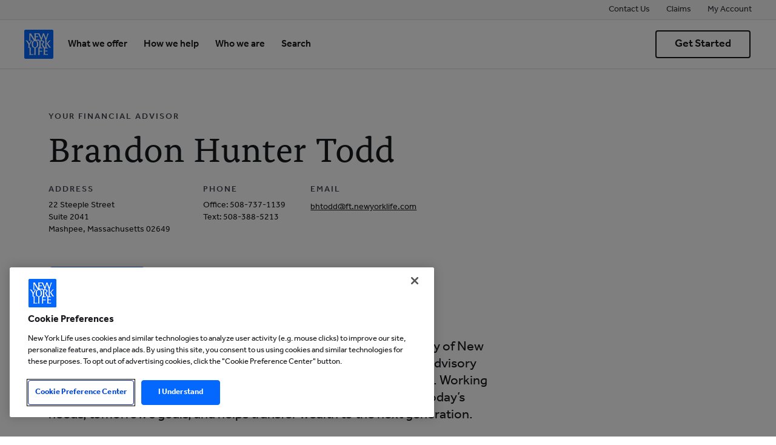

--- FILE ---
content_type: text/html; charset=UTF-8
request_url: https://www.newyorklife.com/agent/bhtodd
body_size: 56832
content:

<!DOCTYPE HTML>
<html lang="en">
    <head>
    <meta charset="UTF-8"/>
    
        <title>Financial Advisor
            BRANDON HUNTER TODD serving MASHPEE, MASSACHUSETTS |
            New York Life.</title>
        <meta name="description" content="Financial Advisor BRANDON HUNTER TODD serves MASHPEE, MASSACHUSETTS. Protect your family &amp; assets with services backed by New York Life."/>
        
    
    
    <meta name="template" content="agent-page"/>
    

    
    
<script defer="defer" type="text/javascript" src="https://rum.hlx.page/.rum/@adobe/helix-rum-js@%5E2/dist/rum-standalone.js" data-routing="env=prod,tier=publish,ams=New York Life Insurance Company (AEM)" integrity="" crossorigin="anonymous" data-enhancer-version="" data-enhancer-hash=""></script>
<link rel="stylesheet" href="/etc.clientlibs/nylcom/clientlibs/global.min.ACSHASH7e76e9150a26a3a21afd594e41265594.css" type="text/css">



    

<link rel="stylesheet" href="/etc.clientlibs/embedlibs.1767721570679.css/content/nyl2/us/en/agent" type="text/css"/>

<link rel="canonical" href="https://www.newyorklife.com/agent/bhtodd"/>
<link rel="icon" type="image/x-icon" href="/assets/icons/nyl-logo.svg"/>
<link rel="apple-touch-icon" href="/logo.png"/>
<meta name="analytics-pagename" content="agent"/>


<meta property="og:type" content="website"/>
<meta property="og:url" content="https://www.newyorklife.com/agent/bhtodd"/>

    <meta property="og:title" content="Financial Advisor BRANDON HUNTER TODD serving MASHPEE, MASSACHUSETTS | New York Life."/>
    
    <meta property="og:description" content="Financial Advisor BRANDON HUNTER TODD serves MASHPEE, MASSACHUSETTS. Protect your family &amp; assets with services backed by New York Life."/>
    
    
    


    
    
    



<meta name="smru-bates" content="6523850.3"/>

    
    
<script src="/etc.clientlibs/nyl-foundation/clientlibs/analytics-async-launch.min.ACSHASHb46dddd54238dbd06d2e7d695981cd89.js"></script>






<script type="text/javascript">
;window.NREUM||(NREUM={});NREUM.init={distributed_tracing:{enabled:true},privacy:{cookies_enabled:true},ajax:{deny_list:["bam.nr-data.net"]}};

;NREUM.loader_config={accountID:"2096806",trustKey:"2441014",agentID:"1835079188",licenseKey:"NRBR-f936c64025bf2b18716",applicationID:"1835079188"};
;NREUM.info={beacon:"bam.nr-data.net",errorBeacon:"bam.nr-data.net",licenseKey:"NRBR-f936c64025bf2b18716",applicationID:"1835079188",sa:1};
;/*! For license information please see nr-loader-spa-1.275.0.min.js.LICENSE.txt */
(()=>{var e,t,r={8122:(e,t,r)=>{"use strict";r.d(t,{a:()=>i});var n=r(944);function i(e,t){try{if(!e||"object"!=typeof e)return(0,n.R)(3);if(!t||"object"!=typeof t)return(0,n.R)(4);const r=Object.create(Object.getPrototypeOf(t),Object.getOwnPropertyDescriptors(t)),o=0===Object.keys(r).length?e:r;for(let a in o)if(void 0!==e[a])try{if(null===e[a]){r[a]=null;continue}Array.isArray(e[a])&&Array.isArray(t[a])?r[a]=Array.from(new Set([...e[a],...t[a]])):"object"==typeof e[a]&&"object"==typeof t[a]?r[a]=i(e[a],t[a]):r[a]=e[a]}catch(e){(0,n.R)(1,e)}return r}catch(e){(0,n.R)(2,e)}}},2555:(e,t,r)=>{"use strict";r.d(t,{Vp:()=>c,fn:()=>s,x1:()=>u});var n=r(384),i=r(8122);const o={beacon:n.NT.beacon,errorBeacon:n.NT.errorBeacon,licenseKey:void 0,applicationID:void 0,sa:void 0,queueTime:void 0,applicationTime:void 0,ttGuid:void 0,user:void 0,account:void 0,product:void 0,extra:void 0,jsAttributes:{},userAttributes:void 0,atts:void 0,transactionName:void 0,tNamePlain:void 0},a={};function s(e){try{const t=c(e);return!!t.licenseKey&&!!t.errorBeacon&&!!t.applicationID}catch(e){return!1}}function c(e){if(!e)throw new Error("All info objects require an agent identifier!");if(!a[e])throw new Error("Info for ".concat(e," was never set"));return a[e]}function u(e,t){if(!e)throw new Error("All info objects require an agent identifier!");a[e]=(0,i.a)(t,o);const r=(0,n.nY)(e);r&&(r.info=a[e])}},9417:(e,t,r)=>{"use strict";r.d(t,{D0:()=>h,gD:()=>g,xN:()=>p});var n=r(993);const i=e=>{if(!e||"string"!=typeof e)return!1;try{document.createDocumentFragment().querySelector(e)}catch{return!1}return!0};var o=r(2614),a=r(944),s=r(384),c=r(8122);const u="[data-nr-mask]",d=()=>{const e={mask_selector:"*",block_selector:"[data-nr-block]",mask_input_options:{color:!1,date:!1,"datetime-local":!1,email:!1,month:!1,number:!1,range:!1,search:!1,tel:!1,text:!1,time:!1,url:!1,week:!1,textarea:!1,select:!1,password:!0}};return{ajax:{deny_list:void 0,block_internal:!0,enabled:!0,harvestTimeSeconds:10,autoStart:!0},distributed_tracing:{enabled:void 0,exclude_newrelic_header:void 0,cors_use_newrelic_header:void 0,cors_use_tracecontext_headers:void 0,allowed_origins:void 0},feature_flags:[],generic_events:{enabled:!0,harvestTimeSeconds:30,autoStart:!0},harvest:{tooManyRequestsDelay:60},jserrors:{enabled:!0,harvestTimeSeconds:10,autoStart:!0},logging:{enabled:!0,harvestTimeSeconds:10,autoStart:!0,level:n.p_.INFO},metrics:{enabled:!0,autoStart:!0},obfuscate:void 0,page_action:{enabled:!0},page_view_event:{enabled:!0,autoStart:!0},page_view_timing:{enabled:!0,harvestTimeSeconds:30,autoStart:!0},performance:{capture_marks:!1,capture_measures:!1},privacy:{cookies_enabled:!0},proxy:{assets:void 0,beacon:void 0},session:{expiresMs:o.wk,inactiveMs:o.BB},session_replay:{autoStart:!0,enabled:!1,harvestTimeSeconds:60,preload:!1,sampling_rate:10,error_sampling_rate:100,collect_fonts:!1,inline_images:!1,fix_stylesheets:!0,mask_all_inputs:!0,get mask_text_selector(){return e.mask_selector},set mask_text_selector(t){i(t)?e.mask_selector="".concat(t,",").concat(u):""===t||null===t?e.mask_selector=u:(0,a.R)(5,t)},get block_class(){return"nr-block"},get ignore_class(){return"nr-ignore"},get mask_text_class(){return"nr-mask"},get block_selector(){return e.block_selector},set block_selector(t){i(t)?e.block_selector+=",".concat(t):""!==t&&(0,a.R)(6,t)},get mask_input_options(){return e.mask_input_options},set mask_input_options(t){t&&"object"==typeof t?e.mask_input_options={...t,password:!0}:(0,a.R)(7,t)}},session_trace:{enabled:!0,harvestTimeSeconds:10,autoStart:!0},soft_navigations:{enabled:!0,harvestTimeSeconds:10,autoStart:!0},spa:{enabled:!0,harvestTimeSeconds:10,autoStart:!0},ssl:void 0,user_actions:{enabled:!0}}},l={},f="All configuration objects require an agent identifier!";function h(e){if(!e)throw new Error(f);if(!l[e])throw new Error("Configuration for ".concat(e," was never set"));return l[e]}function p(e,t){if(!e)throw new Error(f);l[e]=(0,c.a)(t,d());const r=(0,s.nY)(e);r&&(r.init=l[e])}function g(e,t){if(!e)throw new Error(f);var r=h(e);if(r){for(var n=t.split("."),i=0;i<n.length-1;i++)if("object"!=typeof(r=r[n[i]]))return;r=r[n[n.length-1]]}return r}},5603:(e,t,r)=>{"use strict";r.d(t,{a:()=>c,o:()=>s});var n=r(384),i=r(8122);const o={accountID:void 0,trustKey:void 0,agentID:void 0,licenseKey:void 0,applicationID:void 0,xpid:void 0},a={};function s(e){if(!e)throw new Error("All loader-config objects require an agent identifier!");if(!a[e])throw new Error("LoaderConfig for ".concat(e," was never set"));return a[e]}function c(e,t){if(!e)throw new Error("All loader-config objects require an agent identifier!");a[e]=(0,i.a)(t,o);const r=(0,n.nY)(e);r&&(r.loader_config=a[e])}},3371:(e,t,r)=>{"use strict";r.d(t,{V:()=>f,f:()=>l});var n=r(8122),i=r(384),o=r(6154),a=r(9324);let s=0;const c={buildEnv:a.F3,distMethod:a.Xs,version:a.xv,originTime:o.WN},u={customTransaction:void 0,disabled:!1,isolatedBacklog:!1,loaderType:void 0,maxBytes:3e4,onerror:void 0,ptid:void 0,releaseIds:{},appMetadata:{},session:void 0,denyList:void 0,timeKeeper:void 0,obfuscator:void 0},d={};function l(e){if(!e)throw new Error("All runtime objects require an agent identifier!");if(!d[e])throw new Error("Runtime for ".concat(e," was never set"));return d[e]}function f(e,t){if(!e)throw new Error("All runtime objects require an agent identifier!");d[e]={...(0,n.a)(t,u),...c},Object.hasOwnProperty.call(d[e],"harvestCount")||Object.defineProperty(d[e],"harvestCount",{get:()=>++s});const r=(0,i.nY)(e);r&&(r.runtime=d[e])}},9324:(e,t,r)=>{"use strict";r.d(t,{F3:()=>i,Xs:()=>o,Yq:()=>a,xv:()=>n});const n="1.275.0",i="PROD",o="CDN",a="^2.0.0-alpha.17"},6154:(e,t,r)=>{"use strict";r.d(t,{A4:()=>s,OF:()=>d,RI:()=>i,WN:()=>h,bv:()=>o,gm:()=>a,lR:()=>f,m:()=>u,mw:()=>c,sb:()=>l});var n=r(1863);const i="undefined"!=typeof window&&!!window.document,o="undefined"!=typeof WorkerGlobalScope&&("undefined"!=typeof self&&self instanceof WorkerGlobalScope&&self.navigator instanceof WorkerNavigator||"undefined"!=typeof globalThis&&globalThis instanceof WorkerGlobalScope&&globalThis.navigator instanceof WorkerNavigator),a=i?window:"undefined"!=typeof WorkerGlobalScope&&("undefined"!=typeof self&&self instanceof WorkerGlobalScope&&self||"undefined"!=typeof globalThis&&globalThis instanceof WorkerGlobalScope&&globalThis),s="complete"===a?.document?.readyState,c=Boolean("hidden"===a?.document?.visibilityState),u=""+a?.location,d=/iPad|iPhone|iPod/.test(a.navigator?.userAgent),l=d&&"undefined"==typeof SharedWorker,f=(()=>{const e=a.navigator?.userAgent?.match(/Firefox[/\s](\d+\.\d+)/);return Array.isArray(e)&&e.length>=2?+e[1]:0})(),h=Date.now()-(0,n.t)()},7295:(e,t,r)=>{"use strict";r.d(t,{Xv:()=>a,gX:()=>i,iW:()=>o});var n=[];function i(e){if(!e||o(e))return!1;if(0===n.length)return!0;for(var t=0;t<n.length;t++){var r=n[t];if("*"===r.hostname)return!1;if(s(r.hostname,e.hostname)&&c(r.pathname,e.pathname))return!1}return!0}function o(e){return void 0===e.hostname}function a(e){if(n=[],e&&e.length)for(var t=0;t<e.length;t++){let r=e[t];if(!r)continue;0===r.indexOf("http://")?r=r.substring(7):0===r.indexOf("https://")&&(r=r.substring(8));const i=r.indexOf("/");let o,a;i>0?(o=r.substring(0,i),a=r.substring(i)):(o=r,a="");let[s]=o.split(":");n.push({hostname:s,pathname:a})}}function s(e,t){return!(e.length>t.length)&&t.indexOf(e)===t.length-e.length}function c(e,t){return 0===e.indexOf("/")&&(e=e.substring(1)),0===t.indexOf("/")&&(t=t.substring(1)),""===e||e===t}},1687:(e,t,r)=>{"use strict";r.d(t,{Ak:()=>c,Ze:()=>l,x3:()=>u});var n=r(7836),i=r(3606),o=r(860),a=r(2646);const s={};function c(e,t){const r={staged:!1,priority:o.P3[t]||0};d(e),s[e].get(t)||s[e].set(t,r)}function u(e,t){e&&s[e]&&(s[e].get(t)&&s[e].delete(t),h(e,t,!1),s[e].size&&f(e))}function d(e){if(!e)throw new Error("agentIdentifier required");s[e]||(s[e]=new Map)}function l(e="",t="feature",r=!1){if(d(e),!e||!s[e].get(t)||r)return h(e,t);s[e].get(t).staged=!0,f(e)}function f(e){const t=Array.from(s[e]);t.every((([e,t])=>t.staged))&&(t.sort(((e,t)=>e[1].priority-t[1].priority)),t.forEach((([t])=>{s[e].delete(t),h(e,t)})))}function h(e,t,r=!0){const o=e?n.ee.get(e):n.ee,s=i.i.handlers;if(!o.aborted&&o.backlog&&s){if(r){const e=o.backlog[t],r=s[t];if(r){for(let t=0;e&&t<e.length;++t)p(e[t],r);Object.entries(r).forEach((([e,t])=>{Object.values(t||{}).forEach((t=>{t[0]?.on&&t[0]?.context()instanceof a.y&&t[0].on(e,t[1])}))}))}}o.isolatedBacklog||delete s[t],o.backlog[t]=null,o.emit("drain-"+t,[])}}function p(e,t){var r=e[1];Object.values(t[r]||{}).forEach((t=>{var r=e[0];if(t[0]===r){var n=t[1],i=e[3],o=e[2];n.apply(i,o)}}))}},7836:(e,t,r)=>{"use strict";r.d(t,{P:()=>c,ee:()=>u});var n=r(384),i=r(8990),o=r(3371),a=r(2646),s=r(5607);const c="nr@context:".concat(s.W),u=function e(t,r){var n={},s={},d={},l=!1;try{l=16===r.length&&(0,o.f)(r).isolatedBacklog}catch(e){}var f={on:p,addEventListener:p,removeEventListener:function(e,t){var r=n[e];if(!r)return;for(var i=0;i<r.length;i++)r[i]===t&&r.splice(i,1)},emit:function(e,r,n,i,o){!1!==o&&(o=!0);if(u.aborted&&!i)return;t&&o&&t.emit(e,r,n);for(var a=h(n),c=g(e),d=c.length,l=0;l<d;l++)c[l].apply(a,r);var p=v()[s[e]];p&&p.push([f,e,r,a]);return a},get:m,listeners:g,context:h,buffer:function(e,t){const r=v();if(t=t||"feature",f.aborted)return;Object.entries(e||{}).forEach((([e,n])=>{s[n]=t,t in r||(r[t]=[])}))},abort:function(){f._aborted=!0,Object.keys(f.backlog).forEach((e=>{delete f.backlog[e]}))},isBuffering:function(e){return!!v()[s[e]]},debugId:r,backlog:l?{}:t&&"object"==typeof t.backlog?t.backlog:{},isolatedBacklog:l};return Object.defineProperty(f,"aborted",{get:()=>{let e=f._aborted||!1;return e||(t&&(e=t.aborted),e)}}),f;function h(e){return e&&e instanceof a.y?e:e?(0,i.I)(e,c,(()=>new a.y(c))):new a.y(c)}function p(e,t){n[e]=g(e).concat(t)}function g(e){return n[e]||[]}function m(t){return d[t]=d[t]||e(f,t)}function v(){return f.backlog}}(void 0,"globalEE"),d=(0,n.Zm)();d.ee||(d.ee=u)},2646:(e,t,r)=>{"use strict";r.d(t,{y:()=>n});class n{constructor(e){this.contextId=e}}},9908:(e,t,r)=>{"use strict";r.d(t,{d:()=>n,p:()=>i});var n=r(7836).ee.get("handle");function i(e,t,r,i,o){o?(o.buffer([e],i),o.emit(e,t,r)):(n.buffer([e],i),n.emit(e,t,r))}},3606:(e,t,r)=>{"use strict";r.d(t,{i:()=>o});var n=r(9908);o.on=a;var i=o.handlers={};function o(e,t,r,o){a(o||n.d,i,e,t,r)}function a(e,t,r,i,o){o||(o="feature"),e||(e=n.d);var a=t[o]=t[o]||{};(a[r]=a[r]||[]).push([e,i])}},3878:(e,t,r)=>{"use strict";function n(e,t){return{capture:e,passive:!1,signal:t}}function i(e,t,r=!1,i){window.addEventListener(e,t,n(r,i))}function o(e,t,r=!1,i){document.addEventListener(e,t,n(r,i))}r.d(t,{DD:()=>o,jT:()=>n,sp:()=>i})},5607:(e,t,r)=>{"use strict";r.d(t,{W:()=>n});const n=(0,r(9566).bz)()},9566:(e,t,r)=>{"use strict";r.d(t,{LA:()=>s,ZF:()=>c,bz:()=>a,el:()=>u});var n=r(6154);const i="xxxxxxxx-xxxx-4xxx-yxxx-xxxxxxxxxxxx";function o(e,t){return e?15&e[t]:16*Math.random()|0}function a(){const e=n.gm?.crypto||n.gm?.msCrypto;let t,r=0;return e&&e.getRandomValues&&(t=e.getRandomValues(new Uint8Array(30))),i.split("").map((e=>"x"===e?o(t,r++).toString(16):"y"===e?(3&o()|8).toString(16):e)).join("")}function s(e){const t=n.gm?.crypto||n.gm?.msCrypto;let r,i=0;t&&t.getRandomValues&&(r=t.getRandomValues(new Uint8Array(e)));const a=[];for(var s=0;s<e;s++)a.push(o(r,i++).toString(16));return a.join("")}function c(){return s(16)}function u(){return s(32)}},2614:(e,t,r)=>{"use strict";r.d(t,{BB:()=>a,H3:()=>n,g:()=>u,iL:()=>c,tS:()=>s,uh:()=>i,wk:()=>o});const n="NRBA",i="SESSION",o=144e5,a=18e5,s={STARTED:"session-started",PAUSE:"session-pause",RESET:"session-reset",RESUME:"session-resume",UPDATE:"session-update"},c={SAME_TAB:"same-tab",CROSS_TAB:"cross-tab"},u={OFF:0,FULL:1,ERROR:2}},1863:(e,t,r)=>{"use strict";function n(){return Math.floor(performance.now())}r.d(t,{t:()=>n})},7485:(e,t,r)=>{"use strict";r.d(t,{D:()=>i});var n=r(6154);function i(e){if(0===(e||"").indexOf("data:"))return{protocol:"data"};try{const t=new URL(e,location.href),r={port:t.port,hostname:t.hostname,pathname:t.pathname,search:t.search,protocol:t.protocol.slice(0,t.protocol.indexOf(":")),sameOrigin:t.protocol===n.gm?.location?.protocol&&t.host===n.gm?.location?.host};return r.port&&""!==r.port||("http:"===t.protocol&&(r.port="80"),"https:"===t.protocol&&(r.port="443")),r.pathname&&""!==r.pathname?r.pathname.startsWith("/")||(r.pathname="/".concat(r.pathname)):r.pathname="/",r}catch(e){return{}}}},944:(e,t,r)=>{"use strict";function n(e,t){"function"==typeof console.debug&&console.debug("New Relic Warning: https://github.com/newrelic/newrelic-browser-agent/blob/main/docs/warning-codes.md#".concat(e),t)}r.d(t,{R:()=>n})},5284:(e,t,r)=>{"use strict";r.d(t,{t:()=>c,B:()=>s});var n=r(7836),i=r(6154);const o="newrelic";const a=new Set,s={};function c(e,t){const r=n.ee.get(t);s[t]??={},e&&"object"==typeof e&&(a.has(t)||(r.emit("rumresp",[e]),s[t]=e,a.add(t),function(e={}){try{i.gm.dispatchEvent(new CustomEvent(o,{detail:e}))}catch(e){}}({loaded:!0})))}},8990:(e,t,r)=>{"use strict";r.d(t,{I:()=>i});var n=Object.prototype.hasOwnProperty;function i(e,t,r){if(n.call(e,t))return e[t];var i=r();if(Object.defineProperty&&Object.keys)try{return Object.defineProperty(e,t,{value:i,writable:!0,enumerable:!1}),i}catch(e){}return e[t]=i,i}},6389:(e,t,r)=>{"use strict";function n(e,t=500,r={}){const n=r?.leading||!1;let i;return(...r)=>{n&&void 0===i&&(e.apply(this,r),i=setTimeout((()=>{i=clearTimeout(i)}),t)),n||(clearTimeout(i),i=setTimeout((()=>{e.apply(this,r)}),t))}}function i(e){let t=!1;return(...r)=>{t||(t=!0,e.apply(this,r))}}r.d(t,{J:()=>i,s:()=>n})},3304:(e,t,r)=>{"use strict";r.d(t,{A:()=>o});var n=r(7836);const i=()=>{const e=new WeakSet;return(t,r)=>{if("object"==typeof r&&null!==r){if(e.has(r))return;e.add(r)}return r}};function o(e){try{return JSON.stringify(e,i())??""}catch(e){try{n.ee.emit("internal-error",[e])}catch(e){}return""}}},5289:(e,t,r)=>{"use strict";r.d(t,{GG:()=>o,sB:()=>a});var n=r(3878);function i(){return"undefined"==typeof document||"complete"===document.readyState}function o(e,t){if(i())return e();(0,n.sp)("load",e,t)}function a(e){if(i())return e();(0,n.DD)("DOMContentLoaded",e)}},384:(e,t,r)=>{"use strict";r.d(t,{NT:()=>o,US:()=>d,Zm:()=>a,bQ:()=>c,dV:()=>s,nY:()=>u,pV:()=>l});var n=r(6154),i=r(1863);const o={beacon:"bam.nr-data.net",errorBeacon:"bam.nr-data.net"};function a(){return n.gm.NREUM||(n.gm.NREUM={}),void 0===n.gm.newrelic&&(n.gm.newrelic=n.gm.NREUM),n.gm.NREUM}function s(){let e=a();return e.o||(e.o={ST:n.gm.setTimeout,SI:n.gm.setImmediate,CT:n.gm.clearTimeout,XHR:n.gm.XMLHttpRequest,REQ:n.gm.Request,EV:n.gm.Event,PR:n.gm.Promise,MO:n.gm.MutationObserver,FETCH:n.gm.fetch,WS:n.gm.WebSocket}),e}function c(e,t){let r=a();r.initializedAgents??={},t.initializedAt={ms:(0,i.t)(),date:new Date},r.initializedAgents[e]=t}function u(e){let t=a();return t.initializedAgents?.[e]}function d(e,t){a()[e]=t}function l(){return function(){let e=a();const t=e.info||{};e.info={beacon:o.beacon,errorBeacon:o.errorBeacon,...t}}(),function(){let e=a();const t=e.init||{};e.init={...t}}(),s(),function(){let e=a();const t=e.loader_config||{};e.loader_config={...t}}(),a()}},2843:(e,t,r)=>{"use strict";r.d(t,{u:()=>i});var n=r(3878);function i(e,t=!1,r,i){(0,n.DD)("visibilitychange",(function(){if(t)return void("hidden"===document.visibilityState&&e());e(document.visibilityState)}),r,i)}},8139:(e,t,r)=>{"use strict";r.d(t,{u:()=>f});var n=r(7836),i=r(3434),o=r(8990),a=r(6154);const s={},c=a.gm.XMLHttpRequest,u="addEventListener",d="removeEventListener",l="nr@wrapped:".concat(n.P);function f(e){var t=function(e){return(e||n.ee).get("events")}(e);if(s[t.debugId]++)return t;s[t.debugId]=1;var r=(0,i.YM)(t,!0);function f(e){r.inPlace(e,[u,d],"-",p)}function p(e,t){return e[1]}return"getPrototypeOf"in Object&&(a.RI&&h(document,f),c&&h(c.prototype,f),h(a.gm,f)),t.on(u+"-start",(function(e,t){var n=e[1];if(null!==n&&("function"==typeof n||"object"==typeof n)){var i=(0,o.I)(n,l,(function(){var e={object:function(){if("function"!=typeof n.handleEvent)return;return n.handleEvent.apply(n,arguments)},function:n}[typeof n];return e?r(e,"fn-",null,e.name||"anonymous"):n}));this.wrapped=e[1]=i}})),t.on(d+"-start",(function(e){e[1]=this.wrapped||e[1]})),t}function h(e,t,...r){let n=e;for(;"object"==typeof n&&!Object.prototype.hasOwnProperty.call(n,u);)n=Object.getPrototypeOf(n);n&&t(n,...r)}},3434:(e,t,r)=>{"use strict";r.d(t,{Jt:()=>o,YM:()=>c});var n=r(7836),i=r(5607);const o="nr@original:".concat(i.W);var a=Object.prototype.hasOwnProperty,s=!1;function c(e,t){return e||(e=n.ee),r.inPlace=function(e,t,n,i,o){n||(n="");const a="-"===n.charAt(0);for(let s=0;s<t.length;s++){const c=t[s],u=e[c];d(u)||(e[c]=r(u,a?c+n:n,i,c,o))}},r.flag=o,r;function r(t,r,n,s,c){return d(t)?t:(r||(r=""),nrWrapper[o]=t,function(e,t,r){if(Object.defineProperty&&Object.keys)try{return Object.keys(e).forEach((function(r){Object.defineProperty(t,r,{get:function(){return e[r]},set:function(t){return e[r]=t,t}})})),t}catch(e){u([e],r)}for(var n in e)a.call(e,n)&&(t[n]=e[n])}(t,nrWrapper,e),nrWrapper);function nrWrapper(){var o,a,d,l;try{a=this,o=[...arguments],d="function"==typeof n?n(o,a):n||{}}catch(t){u([t,"",[o,a,s],d],e)}i(r+"start",[o,a,s],d,c);try{return l=t.apply(a,o)}catch(e){throw i(r+"err",[o,a,e],d,c),e}finally{i(r+"end",[o,a,l],d,c)}}}function i(r,n,i,o){if(!s||t){var a=s;s=!0;try{e.emit(r,n,i,t,o)}catch(t){u([t,r,n,i],e)}s=a}}}function u(e,t){t||(t=n.ee);try{t.emit("internal-error",e)}catch(e){}}function d(e){return!(e&&"function"==typeof e&&e.apply&&!e[o])}},9300:(e,t,r)=>{"use strict";r.d(t,{T:()=>n});const n=r(860).K7.ajax},3333:(e,t,r)=>{"use strict";r.d(t,{TZ:()=>n,Zp:()=>i,mq:()=>s,nf:()=>a,qN:()=>o});const n=r(860).K7.genericEvents,i=["auxclick","click","copy","keydown","paste","scrollend"],o=["focus","blur"],a=4,s=1e3},6774:(e,t,r)=>{"use strict";r.d(t,{T:()=>n});const n=r(860).K7.jserrors},993:(e,t,r)=>{"use strict";r.d(t,{ET:()=>o,TZ:()=>a,p_:()=>i});var n=r(860);const i={ERROR:"ERROR",WARN:"WARN",INFO:"INFO",DEBUG:"DEBUG",TRACE:"TRACE"},o="log",a=n.K7.logging},3785:(e,t,r)=>{"use strict";r.d(t,{R:()=>c,b:()=>u});var n=r(9908),i=r(1863),o=r(860),a=r(3969),s=r(993);function c(e,t,r={},c=s.p_.INFO){(0,n.p)(a.xV,["API/logging/".concat(c.toLowerCase(),"/called")],void 0,o.K7.metrics,e),(0,n.p)(s.ET,[(0,i.t)(),t,r,c],void 0,o.K7.logging,e)}function u(e){return"string"==typeof e&&Object.values(s.p_).some((t=>t===e.toUpperCase().trim()))}},3969:(e,t,r)=>{"use strict";r.d(t,{TZ:()=>n,XG:()=>s,rs:()=>i,xV:()=>a,z_:()=>o});const n=r(860).K7.metrics,i="sm",o="cm",a="storeSupportabilityMetrics",s="storeEventMetrics"},6630:(e,t,r)=>{"use strict";r.d(t,{T:()=>n});const n=r(860).K7.pageViewEvent},782:(e,t,r)=>{"use strict";r.d(t,{T:()=>n});const n=r(860).K7.pageViewTiming},6344:(e,t,r)=>{"use strict";r.d(t,{BB:()=>d,G4:()=>o,Qb:()=>l,TZ:()=>i,Ug:()=>a,_s:()=>s,bc:()=>u,yP:()=>c});var n=r(2614);const i=r(860).K7.sessionReplay,o={RECORD:"recordReplay",PAUSE:"pauseReplay",REPLAY_RUNNING:"replayRunning",ERROR_DURING_REPLAY:"errorDuringReplay"},a=.12,s={DomContentLoaded:0,Load:1,FullSnapshot:2,IncrementalSnapshot:3,Meta:4,Custom:5},c={[n.g.ERROR]:15e3,[n.g.FULL]:3e5,[n.g.OFF]:0},u={RESET:{message:"Session was reset",sm:"Reset"},IMPORT:{message:"Recorder failed to import",sm:"Import"},TOO_MANY:{message:"429: Too Many Requests",sm:"Too-Many"},TOO_BIG:{message:"Payload was too large",sm:"Too-Big"},CROSS_TAB:{message:"Session Entity was set to OFF on another tab",sm:"Cross-Tab"},ENTITLEMENTS:{message:"Session Replay is not allowed and will not be started",sm:"Entitlement"}},d=5e3,l={API:"api"}},5270:(e,t,r)=>{"use strict";r.d(t,{Aw:()=>c,CT:()=>u,SR:()=>s});var n=r(384),i=r(9417),o=r(7767),a=r(6154);function s(e){return!!(0,n.dV)().o.MO&&(0,o.V)(e)&&!0===(0,i.gD)(e,"session_trace.enabled")}function c(e){return!0===(0,i.gD)(e,"session_replay.preload")&&s(e)}function u(e,t){const r=t.correctAbsoluteTimestamp(e);return{originalTimestamp:e,correctedTimestamp:r,timestampDiff:e-r,originTime:a.WN,correctedOriginTime:t.correctedOriginTime,originTimeDiff:Math.floor(a.WN-t.correctedOriginTime)}}},3738:(e,t,r)=>{"use strict";r.d(t,{He:()=>i,Kp:()=>s,Lc:()=>u,Rz:()=>d,TZ:()=>n,bD:()=>o,d3:()=>a,jx:()=>l,uP:()=>c});const n=r(860).K7.sessionTrace,i="bstResource",o="resource",a="-start",s="-end",c="fn"+a,u="fn"+s,d="pushState",l=1e3},3962:(e,t,r)=>{"use strict";r.d(t,{AM:()=>o,O2:()=>s,Qu:()=>c,TZ:()=>a,ih:()=>u,tC:()=>i});var n=r(860);const i=["click","keydown","submit"],o="api",a=n.K7.softNav,s={INITIAL_PAGE_LOAD:"",ROUTE_CHANGE:1,UNSPECIFIED:2},c={INTERACTION:1,AJAX:2,CUSTOM_END:3,CUSTOM_TRACER:4},u={IP:"in progress",FIN:"finished",CAN:"cancelled"}},7378:(e,t,r)=>{"use strict";r.d(t,{$p:()=>x,BR:()=>b,Kp:()=>R,L3:()=>y,Lc:()=>c,NC:()=>o,SG:()=>d,TZ:()=>i,U6:()=>p,UT:()=>m,d3:()=>w,dT:()=>f,e5:()=>A,gx:()=>v,l9:()=>l,oW:()=>h,op:()=>g,rw:()=>u,tH:()=>E,uP:()=>s,wW:()=>T,xq:()=>a});var n=r(384);const i=r(860).K7.spa,o=["click","submit","keypress","keydown","keyup","change"],a=999,s="fn-start",c="fn-end",u="cb-start",d="api-ixn-",l="remaining",f="interaction",h="spaNode",p="jsonpNode",g="fetch-start",m="fetch-done",v="fetch-body-",b="jsonp-end",y=(0,n.dV)().o.ST,w="-start",R="-end",x="-body",T="cb"+R,A="jsTime",E="fetch"},4234:(e,t,r)=>{"use strict";r.d(t,{W:()=>o});var n=r(7836),i=r(1687);class o{constructor(e,t){this.agentIdentifier=e,this.ee=n.ee.get(e),this.featureName=t,this.blocked=!1}deregisterDrain(){(0,i.x3)(this.agentIdentifier,this.featureName)}}},7767:(e,t,r)=>{"use strict";r.d(t,{V:()=>o});var n=r(9417),i=r(6154);const o=e=>i.RI&&!0===(0,n.gD)(e,"privacy.cookies_enabled")},425:(e,t,r)=>{"use strict";r.d(t,{j:()=>P});var n=r(860),i=r(2555),o=r(3371),a=r(9908),s=r(7836),c=r(1687),u=r(5289),d=r(6154),l=r(944),f=r(3969),h=r(384),p=r(6344);const g=["setErrorHandler","finished","addToTrace","addRelease","addPageAction","setCurrentRouteName","setPageViewName","setCustomAttribute","interaction","noticeError","setUserId","setApplicationVersion","start",p.G4.RECORD,p.G4.PAUSE,"log","wrapLogger"],m=["setErrorHandler","finished","addToTrace","addRelease"];var v=r(1863),b=r(2614),y=r(993),w=r(3785),R=r(2646),x=r(3434);const T=new Map;function A(e,t,r,n){if("object"!=typeof t||!t||"string"!=typeof r||!r||"function"!=typeof t[r])return(0,l.R)(29);const i=function(e){return(e||s.ee).get("logger")}(e),o=(0,x.YM)(i),a=new R.y(s.P);a.level=n.level,a.customAttributes=n.customAttributes;const c=t[r]?.[x.Jt]||t[r];return T.set(c,a),o.inPlace(t,[r],"wrap-logger-",(()=>T.get(c))),i}function E(){const e=(0,h.pV)();g.forEach((t=>{e[t]=(...r)=>function(t,...r){let n=[];return Object.values(e.initializedAgents).forEach((e=>{e&&e.api?e.exposed&&e.api[t]&&n.push(e.api[t](...r)):(0,l.R)(38,t)})),n.length>1?n:n[0]}(t,...r)}))}const S={};var N=r(9417),O=r(5603),_=r(5284);const I=e=>{const t=e.startsWith("http");e+="/",r.p=t?e:"https://"+e};let j=!1;function P(e,t={},g,R){let{init:x,info:T,loader_config:P,runtime:C={},exposed:k=!0}=t;C.loaderType=g;const L=(0,h.pV)();T||(x=L.init,T=L.info,P=L.loader_config),(0,N.xN)(e.agentIdentifier,x||{}),(0,O.a)(e.agentIdentifier,P||{}),T.jsAttributes??={},d.bv&&(T.jsAttributes.isWorker=!0),(0,i.x1)(e.agentIdentifier,T);const H=(0,N.D0)(e.agentIdentifier),D=[T.beacon,T.errorBeacon];j||(H.proxy.assets&&(I(H.proxy.assets),D.push(H.proxy.assets)),H.proxy.beacon&&D.push(H.proxy.beacon),E(),(0,h.US)("activatedFeatures",_.B),e.runSoftNavOverSpa&&=!0===H.soft_navigations.enabled&&H.feature_flags.includes("soft_nav")),C.denyList=[...H.ajax.deny_list||[],...H.ajax.block_internal?D:[]],C.ptid=e.agentIdentifier,(0,o.V)(e.agentIdentifier,C),e.ee=s.ee.get(e.agentIdentifier),void 0===e.api&&(e.api=function(e,t,h=!1){t||(0,c.Ak)(e,"api");const g={};var R=s.ee.get(e),x=R.get("tracer");S[e]=b.g.OFF,R.on(p.G4.REPLAY_RUNNING,(t=>{S[e]=t}));var T="api-",E=T+"ixn-";function N(t,r,n,o){const a=(0,i.Vp)(e);return null===r?delete a.jsAttributes[t]:(0,i.x1)(e,{...a,jsAttributes:{...a.jsAttributes,[t]:r}}),I(T,n,!0,o||null===r?"session":void 0)(t,r)}function O(){}g.log=function(e,{customAttributes:t={},level:r=y.p_.INFO}={}){(0,a.p)(f.xV,["API/log/called"],void 0,n.K7.metrics,R),(0,w.R)(R,e,t,r)},g.wrapLogger=(e,t,{customAttributes:r={},level:i=y.p_.INFO}={})=>{(0,a.p)(f.xV,["API/wrapLogger/called"],void 0,n.K7.metrics,R),A(R,e,t,{customAttributes:r,level:i})},m.forEach((e=>{g[e]=I(T,e,!0,"api")})),g.addPageAction=I(T,"addPageAction",!0,n.K7.genericEvents),g.setPageViewName=function(t,r){if("string"==typeof t)return"/"!==t.charAt(0)&&(t="/"+t),(0,o.f)(e).customTransaction=(r||"http://custom.transaction")+t,I(T,"setPageViewName",!0)()},g.setCustomAttribute=function(e,t,r=!1){if("string"==typeof e){if(["string","number","boolean"].includes(typeof t)||null===t)return N(e,t,"setCustomAttribute",r);(0,l.R)(40,typeof t)}else(0,l.R)(39,typeof e)},g.setUserId=function(e){if("string"==typeof e||null===e)return N("enduser.id",e,"setUserId",!0);(0,l.R)(41,typeof e)},g.setApplicationVersion=function(e){if("string"==typeof e||null===e)return N("application.version",e,"setApplicationVersion",!1);(0,l.R)(42,typeof e)},g.start=()=>{try{(0,a.p)(f.xV,["API/start/called"],void 0,n.K7.metrics,R),R.emit("manual-start-all")}catch(e){(0,l.R)(23,e)}},g[p.G4.RECORD]=function(){(0,a.p)(f.xV,["API/recordReplay/called"],void 0,n.K7.metrics,R),(0,a.p)(p.G4.RECORD,[],void 0,n.K7.sessionReplay,R)},g[p.G4.PAUSE]=function(){(0,a.p)(f.xV,["API/pauseReplay/called"],void 0,n.K7.metrics,R),(0,a.p)(p.G4.PAUSE,[],void 0,n.K7.sessionReplay,R)},g.interaction=function(e){return(new O).get("object"==typeof e?e:{})};const _=O.prototype={createTracer:function(e,t){var r={},i=this,o="function"==typeof t;return(0,a.p)(f.xV,["API/createTracer/called"],void 0,n.K7.metrics,R),h||(0,a.p)(E+"tracer",[(0,v.t)(),e,r],i,n.K7.spa,R),function(){if(x.emit((o?"":"no-")+"fn-start",[(0,v.t)(),i,o],r),o)try{return t.apply(this,arguments)}catch(e){const t="string"==typeof e?new Error(e):e;throw x.emit("fn-err",[arguments,this,t],r),t}finally{x.emit("fn-end",[(0,v.t)()],r)}}}};function I(e,t,r,i){return function(){return(0,a.p)(f.xV,["API/"+t+"/called"],void 0,n.K7.metrics,R),i&&(0,a.p)(e+t,[(0,v.t)(),...arguments],r?null:this,i,R),r?void 0:this}}function j(){r.e(478).then(r.bind(r,8778)).then((({setAPI:t})=>{t(e),(0,c.Ze)(e,"api")})).catch((e=>{(0,l.R)(27,e),R.abort()}))}return["actionText","setName","setAttribute","save","ignore","onEnd","getContext","end","get"].forEach((e=>{_[e]=I(E,e,void 0,h?n.K7.softNav:n.K7.spa)})),g.setCurrentRouteName=h?I(E,"routeName",void 0,n.K7.softNav):I(T,"routeName",!0,n.K7.spa),g.noticeError=function(t,r){"string"==typeof t&&(t=new Error(t)),(0,a.p)(f.xV,["API/noticeError/called"],void 0,n.K7.metrics,R),(0,a.p)("err",[t,(0,v.t)(),!1,r,!!S[e]],void 0,n.K7.jserrors,R)},d.RI?(0,u.GG)((()=>j()),!0):j(),g}(e.agentIdentifier,R,e.runSoftNavOverSpa)),void 0===e.exposed&&(e.exposed=k),j=!0}},8374:(e,t,r)=>{r.nc=(()=>{try{return document?.currentScript?.nonce}catch(e){}return""})()},860:(e,t,r)=>{"use strict";r.d(t,{$J:()=>o,K7:()=>n,P3:()=>i});const n={ajax:"ajax",genericEvents:"generic_events",jserrors:"jserrors",logging:"logging",metrics:"metrics",pageAction:"page_action",pageViewEvent:"page_view_event",pageViewTiming:"page_view_timing",sessionReplay:"session_replay",sessionTrace:"session_trace",softNav:"soft_navigations",spa:"spa"},i={[n.pageViewEvent]:1,[n.pageViewTiming]:2,[n.metrics]:3,[n.jserrors]:4,[n.spa]:5,[n.ajax]:6,[n.sessionTrace]:7,[n.softNav]:8,[n.sessionReplay]:9,[n.logging]:10,[n.genericEvents]:11},o={[n.pageViewTiming]:"events",[n.ajax]:"events",[n.spa]:"events",[n.softNav]:"events",[n.metrics]:"jserrors",[n.jserrors]:"jserrors",[n.sessionTrace]:"browser/blobs",[n.sessionReplay]:"browser/blobs",[n.logging]:"browser/logs",[n.genericEvents]:"ins"}}},n={};function i(e){var t=n[e];if(void 0!==t)return t.exports;var o=n[e]={exports:{}};return r[e](o,o.exports,i),o.exports}i.m=r,i.d=(e,t)=>{for(var r in t)i.o(t,r)&&!i.o(e,r)&&Object.defineProperty(e,r,{enumerable:!0,get:t[r]})},i.f={},i.e=e=>Promise.all(Object.keys(i.f).reduce(((t,r)=>(i.f[r](e,t),t)),[])),i.u=e=>({212:"nr-spa-compressor",249:"nr-spa-recorder",478:"nr-spa"}[e]+"-1.275.0.min.js"),i.o=(e,t)=>Object.prototype.hasOwnProperty.call(e,t),e={},t="NRBA-1.275.0.PROD:",i.l=(r,n,o,a)=>{if(e[r])e[r].push(n);else{var s,c;if(void 0!==o)for(var u=document.getElementsByTagName("script"),d=0;d<u.length;d++){var l=u[d];if(l.getAttribute("src")==r||l.getAttribute("data-webpack")==t+o){s=l;break}}if(!s){c=!0;var f={478:"sha512-NvU3eQ7o5326npq3PdmyQFPyLLZ8dzJ2BG6+iqztQtUJe3LUirTbILWdA3lulN387X5fmO+nMjQ+LJRbkEPLVA==",249:"sha512-R/f355fvvfTK6aJgvL0I8Qhud5dLX6qQ7Zp5T6jXvMAyn8gP34jRy3hYQLS8EORUfSog20ecrDt9jLqfiNHbMQ==",212:"sha512-TFSNY6YbI0MLCIwHL77tq3s4Lpj2qr0N+8089sEUUOEdvqMeEJAchudmqpGRb5sfw6nx9uHsypk2HT16ipv7kg=="};(s=document.createElement("script")).charset="utf-8",s.timeout=120,i.nc&&s.setAttribute("nonce",i.nc),s.setAttribute("data-webpack",t+o),s.src=r,0!==s.src.indexOf(window.location.origin+"/")&&(s.crossOrigin="anonymous"),f[a]&&(s.integrity=f[a])}e[r]=[n];var h=(t,n)=>{s.onerror=s.onload=null,clearTimeout(p);var i=e[r];if(delete e[r],s.parentNode&&s.parentNode.removeChild(s),i&&i.forEach((e=>e(n))),t)return t(n)},p=setTimeout(h.bind(null,void 0,{type:"timeout",target:s}),12e4);s.onerror=h.bind(null,s.onerror),s.onload=h.bind(null,s.onload),c&&document.head.appendChild(s)}},i.r=e=>{"undefined"!=typeof Symbol&&Symbol.toStringTag&&Object.defineProperty(e,Symbol.toStringTag,{value:"Module"}),Object.defineProperty(e,"__esModule",{value:!0})},i.p="https://js-agent.newrelic.com/",(()=>{var e={38:0,788:0};i.f.j=(t,r)=>{var n=i.o(e,t)?e[t]:void 0;if(0!==n)if(n)r.push(n[2]);else{var o=new Promise(((r,i)=>n=e[t]=[r,i]));r.push(n[2]=o);var a=i.p+i.u(t),s=new Error;i.l(a,(r=>{if(i.o(e,t)&&(0!==(n=e[t])&&(e[t]=void 0),n)){var o=r&&("load"===r.type?"missing":r.type),a=r&&r.target&&r.target.src;s.message="Loading chunk "+t+" failed.\n("+o+": "+a+")",s.name="ChunkLoadError",s.type=o,s.request=a,n[1](s)}}),"chunk-"+t,t)}};var t=(t,r)=>{var n,o,[a,s,c]=r,u=0;if(a.some((t=>0!==e[t]))){for(n in s)i.o(s,n)&&(i.m[n]=s[n]);if(c)c(i)}for(t&&t(r);u<a.length;u++)o=a[u],i.o(e,o)&&e[o]&&e[o][0](),e[o]=0},r=self["webpackChunk:NRBA-1.275.0.PROD"]=self["webpackChunk:NRBA-1.275.0.PROD"]||[];r.forEach(t.bind(null,0)),r.push=t.bind(null,r.push.bind(r))})(),(()=>{"use strict";i(8374);var e=i(944),t=i(6344),r=i(9566);class n{agentIdentifier;constructor(e=(0,r.LA)(16)){this.agentIdentifier=e}#e(t,...r){if("function"==typeof this.api?.[t])return this.api[t](...r);(0,e.R)(35,t)}addPageAction(e,t){return this.#e("addPageAction",e,t)}setPageViewName(e,t){return this.#e("setPageViewName",e,t)}setCustomAttribute(e,t,r){return this.#e("setCustomAttribute",e,t,r)}noticeError(e,t){return this.#e("noticeError",e,t)}setUserId(e){return this.#e("setUserId",e)}setApplicationVersion(e){return this.#e("setApplicationVersion",e)}setErrorHandler(e){return this.#e("setErrorHandler",e)}addRelease(e,t){return this.#e("addRelease",e,t)}log(e,t){return this.#e("log",e,t)}}class o extends n{#e(t,...r){if("function"==typeof this.api?.[t])return this.api[t](...r);(0,e.R)(35,t)}start(){return this.#e("start")}finished(e){return this.#e("finished",e)}recordReplay(){return this.#e(t.G4.RECORD)}pauseReplay(){return this.#e(t.G4.PAUSE)}addToTrace(e){return this.#e("addToTrace",e)}setCurrentRouteName(e){return this.#e("setCurrentRouteName",e)}interaction(){return this.#e("interaction")}wrapLogger(e,t,r){return this.#e("wrapLogger",e,t,r)}}var a=i(860),s=i(9417);const c=Object.values(a.K7);function u(e){const t={};return c.forEach((r=>{t[r]=function(e,t){return!0===(0,s.gD)(t,"".concat(e,".enabled"))}(r,e)})),t}var d=i(425);var l=i(1687),f=i(4234),h=i(5289),p=i(6154),g=i(5270),m=i(7767),v=i(6389);class b extends f.W{constructor(e,t,r=!0){super(e.agentIdentifier,t),this.auto=r,this.abortHandler=void 0,this.featAggregate=void 0,this.onAggregateImported=void 0,!1===e.init[this.featureName].autoStart&&(this.auto=!1),this.auto?(0,l.Ak)(e.agentIdentifier,t):this.ee.on("manual-start-all",(0,v.J)((()=>{(0,l.Ak)(e.agentIdentifier,this.featureName),this.auto=!0,this.importAggregator(e)})))}importAggregator(t,r={}){if(this.featAggregate||!this.auto)return;let n;this.onAggregateImported=new Promise((e=>{n=e}));const o=async()=>{let o;try{if((0,m.V)(this.agentIdentifier)){const{setupAgentSession:e}=await i.e(478).then(i.bind(i,6526));o=e(t)}}catch(t){(0,e.R)(20,t),this.ee.emit("internal-error",[t]),this.featureName===a.K7.sessionReplay&&this.abortHandler?.()}try{if(t.sharedAggregator)await t.sharedAggregator;else{t.sharedAggregator=i.e(478).then(i.bind(i,9337));const{EventAggregator:e}=await t.sharedAggregator;t.sharedAggregator=new e}if(!this.#t(this.featureName,o))return(0,l.Ze)(this.agentIdentifier,this.featureName),void n(!1);const{lazyFeatureLoader:e}=await i.e(478).then(i.bind(i,6103)),{Aggregate:a}=await e(this.featureName,"aggregate");this.featAggregate=new a(t,r),n(!0)}catch(t){(0,e.R)(34,t),this.abortHandler?.(),(0,l.Ze)(this.agentIdentifier,this.featureName,!0),n(!1),this.ee&&this.ee.abort()}};p.RI?(0,h.GG)((()=>o()),!0):o()}#t(e,t){switch(e){case a.K7.sessionReplay:return(0,g.SR)(this.agentIdentifier)&&!!t;case a.K7.sessionTrace:return!!t;default:return!0}}}var y=i(6630);class w extends b{static featureName=y.T;constructor(e,t=!0){super(e,y.T,t),this.importAggregator(e)}}var R=i(384);var x=i(9908),T=i(2843),A=i(3878),E=i(782),S=i(1863);class N extends b{static featureName=E.T;constructor(e,t=!0){super(e,E.T,t),p.RI&&((0,T.u)((()=>(0,x.p)("docHidden",[(0,S.t)()],void 0,E.T,this.ee)),!0),(0,A.sp)("pagehide",(()=>(0,x.p)("winPagehide",[(0,S.t)()],void 0,E.T,this.ee))),this.importAggregator(e))}}var O=i(3969);class _ extends b{static featureName=O.TZ;constructor(e,t=!0){super(e,O.TZ,t),this.importAggregator(e)}}var I=i(6774),j=i(3304);class P{constructor(e,t,r,n,i){this.name="UncaughtError",this.message="string"==typeof e?e:(0,j.A)(e),this.sourceURL=t,this.line=r,this.column=n,this.__newrelic=i}}function C(e){return H(e)?e:new P(void 0!==e?.message?e.message:e,e?.filename||e?.sourceURL,e?.lineno||e?.line,e?.colno||e?.col,e?.__newrelic)}function k(e){const t="Unhandled Promise Rejection";if(!e?.reason)return;if(H(e.reason))try{return e.reason.message=t+": "+e.reason.message,C(e.reason)}catch(t){return C(e.reason)}const r=C(e.reason);return r.message=t+": "+r?.message,r}function L(e){if(e.error instanceof SyntaxError&&!/:\d+$/.test(e.error.stack?.trim())){const t=new P(e.message,e.filename,e.lineno,e.colno,e.error.__newrelic);return t.name=SyntaxError.name,t}return H(e.error)?e.error:C(e)}function H(e){return e instanceof Error&&!!e.stack}class D extends b{static featureName=I.T;#r=!1;constructor(e,r=!0){super(e,I.T,r);try{this.removeOnAbort=new AbortController}catch(e){}this.ee.on("internal-error",(e=>{this.abortHandler&&(0,x.p)("ierr",[C(e),(0,S.t)(),!0,{},this.#r],void 0,this.featureName,this.ee)})),this.ee.on(t.G4.REPLAY_RUNNING,(e=>{this.#r=e})),p.gm.addEventListener("unhandledrejection",(e=>{this.abortHandler&&(0,x.p)("err",[k(e),(0,S.t)(),!1,{unhandledPromiseRejection:1},this.#r],void 0,this.featureName,this.ee)}),(0,A.jT)(!1,this.removeOnAbort?.signal)),p.gm.addEventListener("error",(e=>{this.abortHandler&&(0,x.p)("err",[L(e),(0,S.t)(),!1,{},this.#r],void 0,this.featureName,this.ee)}),(0,A.jT)(!1,this.removeOnAbort?.signal)),this.abortHandler=this.#n,this.importAggregator(e)}#n(){this.removeOnAbort?.abort(),this.abortHandler=void 0}}var M=i(8990);let K=1;const U="nr@id";function V(e){const t=typeof e;return!e||"object"!==t&&"function"!==t?-1:e===p.gm?0:(0,M.I)(e,U,(function(){return K++}))}function G(e){if("string"==typeof e&&e.length)return e.length;if("object"==typeof e){if("undefined"!=typeof ArrayBuffer&&e instanceof ArrayBuffer&&e.byteLength)return e.byteLength;if("undefined"!=typeof Blob&&e instanceof Blob&&e.size)return e.size;if(!("undefined"!=typeof FormData&&e instanceof FormData))try{return(0,j.A)(e).length}catch(e){return}}}var F=i(8139),B=i(7836),W=i(3434);const z={},q=["open","send"];function Z(t){var r=t||B.ee;const n=function(e){return(e||B.ee).get("xhr")}(r);if(void 0===p.gm.XMLHttpRequest)return n;if(z[n.debugId]++)return n;z[n.debugId]=1,(0,F.u)(r);var i=(0,W.YM)(n),o=p.gm.XMLHttpRequest,a=p.gm.MutationObserver,s=p.gm.Promise,c=p.gm.setInterval,u="readystatechange",d=["onload","onerror","onabort","onloadstart","onloadend","onprogress","ontimeout"],l=[],f=p.gm.XMLHttpRequest=function(t){const r=new o(t),a=n.context(r);try{n.emit("new-xhr",[r],a),r.addEventListener(u,(s=a,function(){var e=this;e.readyState>3&&!s.resolved&&(s.resolved=!0,n.emit("xhr-resolved",[],e)),i.inPlace(e,d,"fn-",y)}),(0,A.jT)(!1))}catch(t){(0,e.R)(15,t);try{n.emit("internal-error",[t])}catch(e){}}var s;return r};function h(e,t){i.inPlace(t,["onreadystatechange"],"fn-",y)}if(function(e,t){for(var r in e)t[r]=e[r]}(o,f),f.prototype=o.prototype,i.inPlace(f.prototype,q,"-xhr-",y),n.on("send-xhr-start",(function(e,t){h(e,t),function(e){l.push(e),a&&(g?g.then(b):c?c(b):(m=-m,v.data=m))}(t)})),n.on("open-xhr-start",h),a){var g=s&&s.resolve();if(!c&&!s){var m=1,v=document.createTextNode(m);new a(b).observe(v,{characterData:!0})}}else r.on("fn-end",(function(e){e[0]&&e[0].type===u||b()}));function b(){for(var e=0;e<l.length;e++)h(0,l[e]);l.length&&(l=[])}function y(e,t){return t}return n}var Y="fetch-",X=Y+"body-",J=["arrayBuffer","blob","json","text","formData"],Q=p.gm.Request,ee=p.gm.Response,te="prototype";const re={};function ne(e){const t=function(e){return(e||B.ee).get("fetch")}(e);if(!(Q&&ee&&p.gm.fetch))return t;if(re[t.debugId]++)return t;function r(e,r,n){var i=e[r];"function"==typeof i&&(e[r]=function(){var e,r=[...arguments],o={};t.emit(n+"before-start",[r],o),o[B.P]&&o[B.P].dt&&(e=o[B.P].dt);var a=i.apply(this,r);return t.emit(n+"start",[r,e],a),a.then((function(e){return t.emit(n+"end",[null,e],a),e}),(function(e){throw t.emit(n+"end",[e],a),e}))})}return re[t.debugId]=1,J.forEach((e=>{r(Q[te],e,X),r(ee[te],e,X)})),r(p.gm,"fetch",Y),t.on(Y+"end",(function(e,r){var n=this;if(r){var i=r.headers.get("content-length");null!==i&&(n.rxSize=i),t.emit(Y+"done",[null,r],n)}else t.emit(Y+"done",[e],n)})),t}var ie=i(7485),oe=i(5603);class ae{constructor(e){this.agentIdentifier=e}generateTracePayload(e){if(!this.shouldGenerateTrace(e))return null;var t=(0,oe.o)(this.agentIdentifier);if(!t)return null;var n=(t.accountID||"").toString()||null,i=(t.agentID||"").toString()||null,o=(t.trustKey||"").toString()||null;if(!n||!i)return null;var a=(0,r.ZF)(),s=(0,r.el)(),c=Date.now(),u={spanId:a,traceId:s,timestamp:c};return(e.sameOrigin||this.isAllowedOrigin(e)&&this.useTraceContextHeadersForCors())&&(u.traceContextParentHeader=this.generateTraceContextParentHeader(a,s),u.traceContextStateHeader=this.generateTraceContextStateHeader(a,c,n,i,o)),(e.sameOrigin&&!this.excludeNewrelicHeader()||!e.sameOrigin&&this.isAllowedOrigin(e)&&this.useNewrelicHeaderForCors())&&(u.newrelicHeader=this.generateTraceHeader(a,s,c,n,i,o)),u}generateTraceContextParentHeader(e,t){return"00-"+t+"-"+e+"-01"}generateTraceContextStateHeader(e,t,r,n,i){return i+"@nr=0-1-"+r+"-"+n+"-"+e+"----"+t}generateTraceHeader(e,t,r,n,i,o){if(!("function"==typeof p.gm?.btoa))return null;var a={v:[0,1],d:{ty:"Browser",ac:n,ap:i,id:e,tr:t,ti:r}};return o&&n!==o&&(a.d.tk=o),btoa((0,j.A)(a))}shouldGenerateTrace(e){return this.isDtEnabled()&&this.isAllowedOrigin(e)}isAllowedOrigin(e){var t=!1,r={};if((0,s.gD)(this.agentIdentifier,"distributed_tracing")&&(r=(0,s.D0)(this.agentIdentifier).distributed_tracing),e.sameOrigin)t=!0;else if(r.allowed_origins instanceof Array)for(var n=0;n<r.allowed_origins.length;n++){var i=(0,ie.D)(r.allowed_origins[n]);if(e.hostname===i.hostname&&e.protocol===i.protocol&&e.port===i.port){t=!0;break}}return t}isDtEnabled(){var e=(0,s.gD)(this.agentIdentifier,"distributed_tracing");return!!e&&!!e.enabled}excludeNewrelicHeader(){var e=(0,s.gD)(this.agentIdentifier,"distributed_tracing");return!!e&&!!e.exclude_newrelic_header}useNewrelicHeaderForCors(){var e=(0,s.gD)(this.agentIdentifier,"distributed_tracing");return!!e&&!1!==e.cors_use_newrelic_header}useTraceContextHeadersForCors(){var e=(0,s.gD)(this.agentIdentifier,"distributed_tracing");return!!e&&!!e.cors_use_tracecontext_headers}}var se=i(9300),ce=i(7295),ue=["load","error","abort","timeout"],de=ue.length,le=(0,R.dV)().o.REQ,fe=(0,R.dV)().o.XHR;class he extends b{static featureName=se.T;constructor(e,t=!0){super(e,se.T,t),this.dt=new ae(e.agentIdentifier),this.handler=(e,t,r,n)=>(0,x.p)(e,t,r,n,this.ee);try{const e={xmlhttprequest:"xhr",fetch:"fetch",beacon:"beacon"};p.gm?.performance?.getEntriesByType("resource").forEach((t=>{if(t.initiatorType in e&&0!==t.responseStatus){const r={status:t.responseStatus},n={rxSize:t.transferSize,duration:Math.floor(t.duration),cbTime:0};pe(r,t.name),this.handler("xhr",[r,n,t.startTime,t.responseEnd,e[t.initiatorType]],void 0,a.K7.ajax)}}))}catch(e){}ne(this.ee),Z(this.ee),function(e,t,r,n){function i(e){var t=this;t.totalCbs=0,t.called=0,t.cbTime=0,t.end=R,t.ended=!1,t.xhrGuids={},t.lastSize=null,t.loadCaptureCalled=!1,t.params=this.params||{},t.metrics=this.metrics||{},e.addEventListener("load",(function(r){T(t,e)}),(0,A.jT)(!1)),p.lR||e.addEventListener("progress",(function(e){t.lastSize=e.loaded}),(0,A.jT)(!1))}function o(e){this.params={method:e[0]},pe(this,e[1]),this.metrics={}}function s(t,r){e.loader_config.xpid&&this.sameOrigin&&r.setRequestHeader("X-NewRelic-ID",e.loader_config.xpid);var i=n.generateTracePayload(this.parsedOrigin);if(i){var o=!1;i.newrelicHeader&&(r.setRequestHeader("newrelic",i.newrelicHeader),o=!0),i.traceContextParentHeader&&(r.setRequestHeader("traceparent",i.traceContextParentHeader),i.traceContextStateHeader&&r.setRequestHeader("tracestate",i.traceContextStateHeader),o=!0),o&&(this.dt=i)}}function c(e,r){var n=this.metrics,i=e[0],o=this;if(n&&i){var a=G(i);a&&(n.txSize=a)}this.startTime=(0,S.t)(),this.body=i,this.listener=function(e){try{"abort"!==e.type||o.loadCaptureCalled||(o.params.aborted=!0),("load"!==e.type||o.called===o.totalCbs&&(o.onloadCalled||"function"!=typeof r.onload)&&"function"==typeof o.end)&&o.end(r)}catch(e){try{t.emit("internal-error",[e])}catch(e){}}};for(var s=0;s<de;s++)r.addEventListener(ue[s],this.listener,(0,A.jT)(!1))}function u(e,t,r){this.cbTime+=e,t?this.onloadCalled=!0:this.called+=1,this.called!==this.totalCbs||!this.onloadCalled&&"function"==typeof r.onload||"function"!=typeof this.end||this.end(r)}function d(e,t){var r=""+V(e)+!!t;this.xhrGuids&&!this.xhrGuids[r]&&(this.xhrGuids[r]=!0,this.totalCbs+=1)}function l(e,t){var r=""+V(e)+!!t;this.xhrGuids&&this.xhrGuids[r]&&(delete this.xhrGuids[r],this.totalCbs-=1)}function f(){this.endTime=(0,S.t)()}function h(e,r){r instanceof fe&&"load"===e[0]&&t.emit("xhr-load-added",[e[1],e[2]],r)}function g(e,r){r instanceof fe&&"load"===e[0]&&t.emit("xhr-load-removed",[e[1],e[2]],r)}function m(e,t,r){t instanceof fe&&("onload"===r&&(this.onload=!0),("load"===(e[0]&&e[0].type)||this.onload)&&(this.xhrCbStart=(0,S.t)()))}function v(e,r){this.xhrCbStart&&t.emit("xhr-cb-time",[(0,S.t)()-this.xhrCbStart,this.onload,r],r)}function b(e){var t,r=e[1]||{};if("string"==typeof e[0]?0===(t=e[0]).length&&p.RI&&(t=""+p.gm.location.href):e[0]&&e[0].url?t=e[0].url:p.gm?.URL&&e[0]&&e[0]instanceof URL?t=e[0].href:"function"==typeof e[0].toString&&(t=e[0].toString()),"string"==typeof t&&0!==t.length){t&&(this.parsedOrigin=(0,ie.D)(t),this.sameOrigin=this.parsedOrigin.sameOrigin);var i=n.generateTracePayload(this.parsedOrigin);if(i&&(i.newrelicHeader||i.traceContextParentHeader))if(e[0]&&e[0].headers)s(e[0].headers,i)&&(this.dt=i);else{var o={};for(var a in r)o[a]=r[a];o.headers=new Headers(r.headers||{}),s(o.headers,i)&&(this.dt=i),e.length>1?e[1]=o:e.push(o)}}function s(e,t){var r=!1;return t.newrelicHeader&&(e.set("newrelic",t.newrelicHeader),r=!0),t.traceContextParentHeader&&(e.set("traceparent",t.traceContextParentHeader),t.traceContextStateHeader&&e.set("tracestate",t.traceContextStateHeader),r=!0),r}}function y(e,t){this.params={},this.metrics={},this.startTime=(0,S.t)(),this.dt=t,e.length>=1&&(this.target=e[0]),e.length>=2&&(this.opts=e[1]);var r,n=this.opts||{},i=this.target;"string"==typeof i?r=i:"object"==typeof i&&i instanceof le?r=i.url:p.gm?.URL&&"object"==typeof i&&i instanceof URL&&(r=i.href),pe(this,r);var o=(""+(i&&i instanceof le&&i.method||n.method||"GET")).toUpperCase();this.params.method=o,this.body=n.body,this.txSize=G(n.body)||0}function w(e,t){if(this.endTime=(0,S.t)(),this.params||(this.params={}),(0,ce.iW)(this.params))return;let n;this.params.status=t?t.status:0,"string"==typeof this.rxSize&&this.rxSize.length>0&&(n=+this.rxSize);const i={txSize:this.txSize,rxSize:n,duration:(0,S.t)()-this.startTime};r("xhr",[this.params,i,this.startTime,this.endTime,"fetch"],this,a.K7.ajax)}function R(e){const t=this.params,n=this.metrics;if(!this.ended){this.ended=!0;for(let t=0;t<de;t++)e.removeEventListener(ue[t],this.listener,!1);t.aborted||(0,ce.iW)(t)||(n.duration=(0,S.t)()-this.startTime,this.loadCazptureCalled||4!==e.readyState?null==t.status&&(t.status=0):T(this,e),n.cbTime=this.cbTime,r("xhr",[t,n,this.startTime,this.endTime,"xhr"],this,a.K7.ajax))}}function T(e,r){e.params.status=r.status;var n=function(e,t){var r=e.responseType;return"json"===r&&null!==t?t:"arraybuffer"===r||"blob"===r||"json"===r?G(e.response):"text"===r||""===r||void 0===r?G(e.responseText):void 0}(r,e.lastSize);if(n&&(e.metrics.rxSize=n),e.sameOrigin){var i=r.getResponseHeader("X-NewRelic-App-Data");i&&((0,x.p)(O.rs,["Ajax/CrossApplicationTracing/Header/Seen"],void 0,a.K7.metrics,t),e.params.cat=i.split(", ").pop())}e.loadCaptureCalled=!0}t.on("new-xhr",i),t.on("open-xhr-start",o),t.on("open-xhr-end",s),t.on("send-xhr-start",c),t.on("xhr-cb-time",u),t.on("xhr-load-added",d),t.on("xhr-load-removed",l),t.on("xhr-resolved",f),t.on("addEventListener-end",h),t.on("removeEventListener-end",g),t.on("fn-end",v),t.on("fetch-before-start",b),t.on("fetch-start",y),t.on("fn-start",m),t.on("fetch-done",w)}(e,this.ee,this.handler,this.dt),this.importAggregator(e)}}function pe(e,t){var r=(0,ie.D)(t),n=e.params||e;n.hostname=r.hostname,n.port=r.port,n.protocol=r.protocol,n.host=r.hostname+":"+r.port,n.pathname=r.pathname,e.parsedOrigin=r,e.sameOrigin=r.sameOrigin}const ge={},me=["pushState","replaceState"];function ve(e){const t=function(e){return(e||B.ee).get("history")}(e);return!p.RI||ge[t.debugId]++||(ge[t.debugId]=1,(0,W.YM)(t).inPlace(window.history,me,"-")),t}var be=i(3738);const{He:ye,bD:we,d3:Re,Kp:xe,TZ:Te,Lc:Ae,uP:Ee,Rz:Se}=be;class Ne extends b{static featureName=Te;constructor(e,t=!0){super(e,Te,t);if(!(0,m.V)(this.agentIdentifier))return void this.deregisterDrain();const r=this.ee;let n;ve(r),this.eventsEE=(0,F.u)(r),this.eventsEE.on(Ee,(function(e,t){this.bstStart=(0,S.t)()})),this.eventsEE.on(Ae,(function(e,t){(0,x.p)("bst",[e[0],t,this.bstStart,(0,S.t)()],void 0,a.K7.sessionTrace,r)})),r.on(Se+Re,(function(e){this.time=(0,S.t)(),this.startPath=location.pathname+location.hash})),r.on(Se+xe,(function(e){(0,x.p)("bstHist",[location.pathname+location.hash,this.startPath,this.time],void 0,a.K7.sessionTrace,r)}));try{n=new PerformanceObserver((e=>{const t=e.getEntries();(0,x.p)(ye,[t],void 0,a.K7.sessionTrace,r)})),n.observe({type:we,buffered:!0})}catch(e){}this.importAggregator(e,{resourceObserver:n})}}var Oe=i(2614);class _e extends b{static featureName=t.TZ;#i;#o;constructor(e,r=!0){let n;super(e,t.TZ,r),this.replayRunning=!1,this.#o=e;try{n=JSON.parse(localStorage.getItem("".concat(Oe.H3,"_").concat(Oe.uh)))}catch(e){}(0,g.SR)(e.agentIdentifier)&&this.ee.on(t.G4.RECORD,(()=>this.#a())),this.#s(n)?(this.#i=n?.sessionReplayMode,this.#c()):this.importAggregator(e),this.ee.on("err",(e=>{this.replayRunning&&(this.errorNoticed=!0,(0,x.p)(t.G4.ERROR_DURING_REPLAY,[e],void 0,this.featureName,this.ee))})),this.ee.on(t.G4.REPLAY_RUNNING,(e=>{this.replayRunning=e}))}#s(e){return e&&(e.sessionReplayMode===Oe.g.FULL||e.sessionReplayMode===Oe.g.ERROR)||(0,g.Aw)(this.agentIdentifier)}#u=!1;async#c(e){if(!this.#u){this.#u=!0;try{const{Recorder:t}=await Promise.all([i.e(478),i.e(249)]).then(i.bind(i,8589));this.recorder??=new t({mode:this.#i,agentIdentifier:this.agentIdentifier,trigger:e,ee:this.ee}),this.recorder.startRecording(),this.abortHandler=this.recorder.stopRecording}catch(e){}this.importAggregator(this.#o,{recorder:this.recorder,errorNoticed:this.errorNoticed})}}#a(){this.featAggregate?this.featAggregate.mode!==Oe.g.FULL&&this.featAggregate.initializeRecording(Oe.g.FULL,!0):(this.#i=Oe.g.FULL,this.#c(t.Qb.API),this.recorder&&this.recorder.parent.mode!==Oe.g.FULL&&(this.recorder.parent.mode=Oe.g.FULL,this.recorder.stopRecording(),this.recorder.startRecording(),this.abortHandler=this.recorder.stopRecording))}}var Ie=i(3962);class je extends b{static featureName=Ie.TZ;constructor(e,t=!0){if(super(e,Ie.TZ,t),!p.RI||!(0,R.dV)().o.MO)return;const r=ve(this.ee);Ie.tC.forEach((e=>{(0,A.sp)(e,(e=>{a(e)}),!0)}));const n=()=>(0,x.p)("newURL",[(0,S.t)(),""+window.location],void 0,this.featureName,this.ee);r.on("pushState-end",n),r.on("replaceState-end",n);try{this.removeOnAbort=new AbortController}catch(e){}(0,A.sp)("popstate",(e=>(0,x.p)("newURL",[e.timeStamp,""+window.location],void 0,this.featureName,this.ee)),!0,this.removeOnAbort?.signal);let i=!1;const o=new((0,R.dV)().o.MO)(((e,t)=>{i||(i=!0,requestAnimationFrame((()=>{(0,x.p)("newDom",[(0,S.t)()],void 0,this.featureName,this.ee),i=!1})))})),a=(0,v.s)((e=>{(0,x.p)("newUIEvent",[e],void 0,this.featureName,this.ee),o.observe(document.body,{attributes:!0,childList:!0,subtree:!0,characterData:!0})}),100,{leading:!0});this.abortHandler=function(){this.removeOnAbort?.abort(),o.disconnect(),this.abortHandler=void 0},this.importAggregator(e,{domObserver:o})}}var Pe=i(7378);const Ce={},ke=["appendChild","insertBefore","replaceChild"];function Le(e){const t=function(e){return(e||B.ee).get("jsonp")}(e);if(!p.RI||Ce[t.debugId])return t;Ce[t.debugId]=!0;var r=(0,W.YM)(t),n=/[?&](?:callback|cb)=([^&#]+)/,i=/(.*)\.([^.]+)/,o=/^(\w+)(\.|$)(.*)$/;function a(e,t){if(!e)return t;const r=e.match(o),n=r[1];return a(r[3],t[n])}return r.inPlace(Node.prototype,ke,"dom-"),t.on("dom-start",(function(e){!function(e){if(!e||"string"!=typeof e.nodeName||"script"!==e.nodeName.toLowerCase())return;if("function"!=typeof e.addEventListener)return;var o=(s=e.src,c=s.match(n),c?c[1]:null);var s,c;if(!o)return;var u=function(e){var t=e.match(i);if(t&&t.length>=3)return{key:t[2],parent:a(t[1],window)};return{key:e,parent:window}}(o);if("function"!=typeof u.parent[u.key])return;var d={};function l(){t.emit("jsonp-end",[],d),e.removeEventListener("load",l,(0,A.jT)(!1)),e.removeEventListener("error",f,(0,A.jT)(!1))}function f(){t.emit("jsonp-error",[],d),t.emit("jsonp-end",[],d),e.removeEventListener("load",l,(0,A.jT)(!1)),e.removeEventListener("error",f,(0,A.jT)(!1))}r.inPlace(u.parent,[u.key],"cb-",d),e.addEventListener("load",l,(0,A.jT)(!1)),e.addEventListener("error",f,(0,A.jT)(!1)),t.emit("new-jsonp",[e.src],d)}(e[0])})),t}const He={};function De(e){const t=function(e){return(e||B.ee).get("promise")}(e);if(He[t.debugId])return t;He[t.debugId]=!0;var r=t.context,n=(0,W.YM)(t),i=p.gm.Promise;return i&&function(){function e(r){var o=t.context(),a=n(r,"executor-",o,null,!1);const s=Reflect.construct(i,[a],e);return t.context(s).getCtx=function(){return o},s}p.gm.Promise=e,Object.defineProperty(e,"name",{value:"Promise"}),e.toString=function(){return i.toString()},Object.setPrototypeOf(e,i),["all","race"].forEach((function(r){const n=i[r];e[r]=function(e){let i=!1;[...e||[]].forEach((e=>{this.resolve(e).then(a("all"===r),a(!1))}));const o=n.apply(this,arguments);return o;function a(e){return function(){t.emit("propagate",[null,!i],o,!1,!1),i=i||!e}}}})),["resolve","reject"].forEach((function(r){const n=i[r];e[r]=function(e){const r=n.apply(this,arguments);return e!==r&&t.emit("propagate",[e,!0],r,!1,!1),r}})),e.prototype=i.prototype;const o=i.prototype.then;i.prototype.then=function(...e){var i=this,a=r(i);a.promise=i,e[0]=n(e[0],"cb-",a,null,!1),e[1]=n(e[1],"cb-",a,null,!1);const s=o.apply(this,e);return a.nextPromise=s,t.emit("propagate",[i,!0],s,!1,!1),s},i.prototype.then[W.Jt]=o,t.on("executor-start",(function(e){e[0]=n(e[0],"resolve-",this,null,!1),e[1]=n(e[1],"resolve-",this,null,!1)})),t.on("executor-err",(function(e,t,r){e[1](r)})),t.on("cb-end",(function(e,r,n){t.emit("propagate",[n,!0],this.nextPromise,!1,!1)})),t.on("propagate",(function(e,r,n){this.getCtx&&!r||(this.getCtx=function(){if(e instanceof Promise)var r=t.context(e);return r&&r.getCtx?r.getCtx():this})}))}(),t}const Me={},Ke="setTimeout",Ue="setInterval",Ve="clearTimeout",Ge="-start",Fe=[Ke,"setImmediate",Ue,Ve,"clearImmediate"];function Be(e){const t=function(e){return(e||B.ee).get("timer")}(e);if(Me[t.debugId]++)return t;Me[t.debugId]=1;var r=(0,W.YM)(t);return r.inPlace(p.gm,Fe.slice(0,2),Ke+"-"),r.inPlace(p.gm,Fe.slice(2,3),Ue+"-"),r.inPlace(p.gm,Fe.slice(3),Ve+"-"),t.on(Ue+Ge,(function(e,t,n){e[0]=r(e[0],"fn-",null,n)})),t.on(Ke+Ge,(function(e,t,n){this.method=n,this.timerDuration=isNaN(e[1])?0:+e[1],e[0]=r(e[0],"fn-",this,n)})),t}const We={};function ze(e){const t=function(e){return(e||B.ee).get("mutation")}(e);if(!p.RI||We[t.debugId])return t;We[t.debugId]=!0;var r=(0,W.YM)(t),n=p.gm.MutationObserver;return n&&(window.MutationObserver=function(e){return this instanceof n?new n(r(e,"fn-")):n.apply(this,arguments)},MutationObserver.prototype=n.prototype),t}const{TZ:qe,d3:Ze,Kp:Ye,$p:Xe,wW:Je,e5:Qe,tH:$e,uP:et,rw:tt,Lc:rt}=Pe;class nt extends b{static featureName=qe;constructor(e,t=!0){if(super(e,qe,t),!p.RI)return;try{this.removeOnAbort=new AbortController}catch(e){}let r,n=0;const i=this.ee.get("tracer"),o=Le(this.ee),a=De(this.ee),s=Be(this.ee),c=Z(this.ee),u=this.ee.get("events"),d=ne(this.ee),l=ve(this.ee),f=ze(this.ee);function h(e,t){l.emit("newURL",[""+window.location,t])}function g(){n++,r=window.location.hash,this[et]=(0,S.t)()}function m(){n--,window.location.hash!==r&&h(0,!0);var e=(0,S.t)();this[Qe]=~~this[Qe]+e-this[et],this[rt]=e}function v(e,t){e.on(t,(function(){this[t]=(0,S.t)()}))}this.ee.on(et,g),a.on(tt,g),o.on(tt,g),this.ee.on(rt,m),a.on(Je,m),o.on(Je,m),this.ee.on("fn-err",((...t)=>{t[2]?.__newrelic?.[e.agentIdentifier]||(0,x.p)("function-err",[...t],void 0,this.featureName,this.ee)})),this.ee.buffer([et,rt,"xhr-resolved"],this.featureName),u.buffer([et],this.featureName),s.buffer(["setTimeout"+Ye,"clearTimeout"+Ze,et],this.featureName),c.buffer([et,"new-xhr","send-xhr"+Ze],this.featureName),d.buffer([$e+Ze,$e+"-done",$e+Xe+Ze,$e+Xe+Ye],this.featureName),l.buffer(["newURL"],this.featureName),f.buffer([et],this.featureName),a.buffer(["propagate",tt,Je,"executor-err","resolve"+Ze],this.featureName),i.buffer([et,"no-"+et],this.featureName),o.buffer(["new-jsonp","cb-start","jsonp-error","jsonp-end"],this.featureName),v(d,$e+Ze),v(d,$e+"-done"),v(o,"new-jsonp"),v(o,"jsonp-end"),v(o,"cb-start"),l.on("pushState-end",h),l.on("replaceState-end",h),window.addEventListener("hashchange",h,(0,A.jT)(!0,this.removeOnAbort?.signal)),window.addEventListener("load",h,(0,A.jT)(!0,this.removeOnAbort?.signal)),window.addEventListener("popstate",(function(){h(0,n>1)}),(0,A.jT)(!0,this.removeOnAbort?.signal)),this.abortHandler=this.#n,this.importAggregator(e)}#n(){this.removeOnAbort?.abort(),this.abortHandler=void 0}}var it=i(3333);class ot extends b{static featureName=it.TZ;constructor(e,t=!0){super(e,it.TZ,t);const r=[e.init.page_action.enabled,e.init.performance.capture_marks,e.init.performance.capture_measures,e.init.user_actions.enabled];p.RI&&e.init.user_actions.enabled&&(it.Zp.forEach((e=>(0,A.sp)(e,(e=>(0,x.p)("ua",[e],void 0,this.featureName,this.ee)),!0))),it.qN.forEach((e=>(0,A.sp)(e,(e=>(0,x.p)("ua",[e],void 0,this.featureName,this.ee)))))),r.some((e=>e))?this.importAggregator(e):this.deregisterDrain()}}var at=i(993),st=i(3785);class ct extends b{static featureName=at.TZ;constructor(e,t=!0){super(e,at.TZ,t);const r=this.ee;this.ee.on("wrap-logger-end",(function([e]){const{level:t,customAttributes:n}=this;(0,st.R)(r,e,n,t)})),this.importAggregator(e)}}new class extends o{constructor(t,r){super(r),p.gm?(this.features={},(0,R.bQ)(this.agentIdentifier,this),this.desiredFeatures=new Set(t.features||[]),this.desiredFeatures.add(w),this.runSoftNavOverSpa=[...this.desiredFeatures].some((e=>e.featureName===a.K7.softNav)),(0,d.j)(this,t,t.loaderType||"agent"),this.run()):(0,e.R)(21)}get config(){return{info:this.info,init:this.init,loader_config:this.loader_config,runtime:this.runtime}}run(){try{const t=u(this.agentIdentifier),r=[...this.desiredFeatures];r.sort(((e,t)=>a.P3[e.featureName]-a.P3[t.featureName])),r.forEach((r=>{if(!t[r.featureName]&&r.featureName!==a.K7.pageViewEvent)return;if(this.runSoftNavOverSpa&&r.featureName===a.K7.spa)return;if(!this.runSoftNavOverSpa&&r.featureName===a.K7.softNav)return;const n=function(e){switch(e){case a.K7.ajax:return[a.K7.jserrors];case a.K7.sessionTrace:return[a.K7.ajax,a.K7.pageViewEvent];case a.K7.sessionReplay:return[a.K7.sessionTrace];case a.K7.pageViewTiming:return[a.K7.pageViewEvent];default:return[]}}(r.featureName).filter((e=>!(e in this.features)));n.length>0&&(0,e.R)(36,{targetFeature:r.featureName,missingDependencies:n}),this.features[r.featureName]=new r(this)}))}catch(t){(0,e.R)(22,t);for(const e in this.features)this.features[e].abortHandler?.();const r=(0,R.Zm)();delete r.initializedAgents[this.agentIdentifier]?.api,delete r.initializedAgents[this.agentIdentifier]?.features,delete this.sharedAggregator;return r.ee.get(this.agentIdentifier).abort(),!1}}}({features:[he,w,N,Ne,_e,_,D,ot,ct,je,nt],loaderType:"spa"})})()})();
</script>
    
    
    

    

    
    <script type="text/javascript" src="//assets.adobedtm.com/launch-EN082f1bc3ce1047fbac91cfe8137ab11f.min.js" async></script>



    
    
    
    
    

    
</head>
    <body class="agentwebbasepage basepage page basicpage" id="agentwebbasepage-7ef9307d7c" data-cmp-link-accessibility-enabled data-cmp-link-accessibility-text="opens in a new tab" data-cmp-data-layer-enabled data-cmp-data-layer-name="adobeDataLayer">
        <script>
          var dataLayerName = 'adobeDataLayer' || 'adobeDataLayer';
          window[dataLayerName] = window[dataLayerName] || [];
          window[dataLayerName].push({
              page: JSON.parse("{\x22agentwebbasepage\u002D7ef9307d7c\x22:{\x22@type\x22:\x22nylcom\/components\/structure\/agentwebbasepage\x22,\x22repo:modifyDate\x22:\x222026\u002D01\u002D06T17:46:10Z\x22,\x22dc:title\x22:\x22Agent\x22,\x22xdm:template\x22:\x22\/conf\/nyl\u002Dfoundation\/nylcom\/settings\/wcm\/templates\/agent\u002Dpage\x22,\x22xdm:language\x22:\x22en\x22,\x22xdm:tags\x22:[],\x22repo:path\x22:\x22\/content\/nyl2\/us\/en\/agent.html\x22}}"),
              event:'cmp:show',
              eventInfo: {
                  path: 'page.agentwebbasepage\u002D7ef9307d7c'
              }
          });
        </script>
        
        
            




            
<div id="page-analytics" data-page-analytics="{&#34;path&#34;:&#34;agent&#34;}"></div>
<div class="root container responsivegrid">

    
    <div id="container-bbfb5cbd05" class="cmp-container">
        


<div class="aem-Grid aem-Grid--12 aem-Grid--default--12 ">
    
    <header class="experiencefragment aem-GridColumn aem-GridColumn--default--12">
<div id="experiencefragment-25d5436fe5" class="cmp-experiencefragment cmp-experiencefragment--navigation"><div class="xf-content-height">
    

    
    <div id="container-2050bfef07" class="cmp-container">
        


<div class="aem-Grid aem-Grid--12 aem-Grid--default--12 ">
    
    <div class="v2 aem-GridColumn aem-GridColumn--default--12">
    

<div class="cmp-header" data-id="1425935497_1" data-enable-sticky-header="true">
    <div class="cmp-header__main ">
        <div class="cmp-header__container">
            
                <a href="/" target="_self" class="cmp-header__logo">
                    
    <picture>
        <source media="(max-width: 575px)" srcset="https://assets.newyorklife.com/is/content/newyorklife/nyl-logo-1"/>
        
    
        <source media="(max-width: 1023px)" srcset="https://assets.newyorklife.com/is/content/newyorklife/nyl-logo-1"/>
        
    
        
        <img src="https://assets.newyorklife.com/is/content/newyorklife/nyl-logo-1" alt="New York Life Insurance Company" class="mw-100"/>
    </picture>

                    
                </a>
            
            <div class="cmp-header__toggler">
                <button class="cmp-header__toggler--hamburger" type="button" aria-label="open navigation menu"></button>
                <button class="cmp-header__toggler--close" type="button" aria-label="close navigation menu"></button>
            </div>
            <div class="cmp-header__search">
    <h3 class="cmp-header__search-title">Search</h3>
    <form data-search-result-page-url="/search">
        <label for="1425935497_2">Search</label>
        <input id="1425935497_2" type="text" aria-label="Search" placeholder="How can we help you?"/>
        <button type="button" class="cmp-header__search-clear" aria-label="Clear">Clear</button>
        <button type="submit" aria-label="Submit">
            <img alt="Search" src="/etc.clientlibs/nylcom/clientlibs/global/resources/images/icon-search-white.svg"/>
        </button>
    </form>
</div>

            <nav class="cmp-header__main-navigation">
                <ul class="cmp-header__main-navigation-list">
                    
                        <li class="cmp-header__drawer-two-wrapper">
                            
                            
                                <button data-target="mainmenu-0" type="button" class="cmp-header__drawer-link" aria-label="What we offer">What we offer</button>
                                <div id="mainmenu-0" class="cmp-header__main-drawer">
    <div class="xfbasepage xfpage page basicpage"><div class="xf-content-height">
    

    
    <div id="container-9b88187b97" class="cmp-container">
        


<div class="aem-Grid aem-Grid--12 aem-Grid--default--12 ">
    
    <div class="drawer2 aem-GridColumn aem-GridColumn--default--12">
    

<div class="cmp-drawer">
    <div class="cmp-drawer__desktop-only"></div>
    <div class="cmp-drawer__mobile-only">
        <button class="cmp-drawer__focus">drawer focus</button>
        <button class="cmp-drawer__mobile-back">
            <img src="/etc.clientlibs/nylcom/clientlibs/global/resources/images/icon-caret-left--cool-black.svg" alt="Back"/>
        </button>
        <span></span>
        <button class="cmp-drawer__mobile-close">
            <img src="/etc.clientlibs/nylcom/clientlibs/global/resources/images/icon-close--cool-black.svg" alt="Close"/>
        </button>
    </div>
    <div class="cmp-drawer__level-two">
        <ul tabindex="-1">
            <li>
                
                
                    <button data-target="3113248305"><span>Insurance</span></button>
                    <div id="3113248305" class="cmp-drawer__level-three" tabindex="-1">


<div class="aem-Grid aem-Grid--12 aem-Grid--default--12 ">
    
    <div class="v2 aem-GridColumn aem-GridColumn--default--12">
    

<div class="cmp-link-list" id="cmp-link-list--1460140462_3">
    
    <ul class="cmp-link-list__container">
        <li>
            <a href="/products/insurance/term-life" title="Learn about term life insurance" target="_self">Term life insurance
                <div class="cmp-link-list__description"><p>Temporary protection, at a lower cost than other options, that can be converted to permanent</p>
</div>
            </a>
        </li>
    
        <li>
            <a href="/products/insurance/whole-life" title="Learn about whole life insurance" target="_self">Whole life insurance
                <div class="cmp-link-list__description"><p>Permanent policies with a guaranteed death benefit and guaranteed cash value that grows over time</p>
</div>
            </a>
        </li>
    
        <li>
            <a href="/products/insurance/universal-life" title="Learn about universal life insurance" target="_self">Universal life insurance
                <div class="cmp-link-list__description"><p>Long-term coverage that’s highly customizable to your needs and budget</p>
</div>
            </a>
        </li>
    
        <li>
            <a href="/products/insurance/variable-universal-life" title="Learn about variable universal life insurance" target="_self">Variable universal life insurance
                <div class="cmp-link-list__description"><p>Long-term coverage protection with the ability to invest your policy’s cash value in the market </p>
</div>
            </a>
        </li>
    
        <li>
            <a href="/products/insurance/long-term-care-insurance" title="Learn about long-term care insurance" target="_self">Long-term care insurance
                <div class="cmp-link-list__description"><p>Helps to pay for someone to help you with everyday tasks, if you ever need it</p>
</div>
            </a>
        </li>
    
        <li>
            <a href="/products/insurance/individual-disability-insurance" title="Learn about individual disability insurance" target="_self">Individual disability insurance
                <div class="cmp-link-list__description"><p>Helps to replace lost income if sickness or injury prevent you from working</p>
</div>
            </a>
        </li>
    </ul>
</div>
</div>
<div class="button button-text button__warm-black aem-GridColumn aem-GridColumn--default--12">
    


<div class="cmp-button" id="button-" data-bs-target="#modal-" data-bs-toggle="modal">
    <a href="/products/insurance" title="See all insurance options" target="_self">
        <span class="cmp-button--wrapper ">
            
            <span class="cmp-button--link-text">All insurance </span>
            <span class="cmp-button--arrow">
                <span class="cmp-button--arrow-icon"></span>
            </span>
        </span>
    </a>
</div>


</div>

    
</div>
</div>
                
            </li>
        
            <li>
                
                
                    <button data-target="2870768006"><span>Investments</span></button>
                    <div id="2870768006" class="cmp-drawer__level-three" tabindex="-1">


<div class="aem-Grid aem-Grid--12 aem-Grid--default--12 ">
    
    <div class="v2 aem-GridColumn aem-GridColumn--default--12">
    

<div class="cmp-link-list" id="cmp-link-list-1087033816_4">
    
    <ul class="cmp-link-list__container">
        <li>
            <a href="/products/investments/annuities" title="Learn about annuities" target="_self">Annuities
                <div class="cmp-link-list__description"><p>Stable, long-term options that eventually provide an income stream</p>
</div>
            </a>
        </li>
    
        <li>
            <a href="/products/investments/mutual-funds" title="Learn about mutual funds" target="_self">Mutual funds
                <div class="cmp-link-list__description"><p>Professionally managed investments with potential market gains</p>
</div>
            </a>
        </li>
    
        <li>
            <a href="/products/investments/exchange-traded-funds" title="Learn about exchange traded funds (ETFs)" target="_self">Exchange traded funds (ETFs)
                <div class="cmp-link-list__description"><p>Bundled investments with low fees that you can quickly buy or sell</p>
</div>
            </a>
        </li>
    
        <li>
            <a href="/products/investments/college-savings-529-plans" title="Learn about 529 college savings plans" target="_self">529 college savings plans
                <div class="cmp-link-list__description"><p>Investments designed to help you pay for college or other education expenses</p>
</div>
            </a>
        </li>
    </ul>
</div>
</div>
<div class="button button-text button__warm-black aem-GridColumn aem-GridColumn--default--12">
    


<div class="cmp-button" id="button-" data-bs-target="#modal-" data-bs-toggle="modal">
    <a href="/products/investments" title="See all investment options" target="_self">
        <span class="cmp-button--wrapper ">
            
            <span class="cmp-button--link-text">All investments</span>
            <span class="cmp-button--arrow">
                <span class="cmp-button--arrow-icon"></span>
            </span>
        </span>
    </a>
</div>


</div>

    
</div>
</div>
                
            </li>
        
            <li>
                
                
                    <button data-target="2378209797"><span>Retirement</span></button>
                    <div id="2378209797" class="cmp-drawer__level-three" tabindex="-1">


<div class="aem-Grid aem-Grid--12 aem-Grid--default--12 ">
    
    <div class="v2 aem-GridColumn aem-GridColumn--default--12">
    

<div class="cmp-link-list" id="cmp-link-list--1453828296_5">
    
    <ul class="cmp-link-list__container">
        <li>
            <a href="/products/retirement/immediate-income-annuities" title="Learn about immediate income annuities" target="_self">Immediate income annuities
                <div class="cmp-link-list__description"><p>Start to receive income now, for as long as you need it, with potential for additional earnings</p>
</div>
            </a>
        </li>
    
        <li>
            <a href="/products/retirement/deferred-income-annuities" title="Learn about deferred income annuities" target="_self">Deferred income annuities
                <div class="cmp-link-list__description"><p>Receive income for life and larger payouts by delaying them for at least a few years</p>
</div>
            </a>
        </li>
    </ul>
</div>
</div>
<div class="button button-text button__warm-black aem-GridColumn aem-GridColumn--default--12">
    


<div class="cmp-button" id="button-" data-bs-target="#modal-" data-bs-toggle="modal">
    <a href="/products/retirement" title=" See all retirement options" target="_self">
        <span class="cmp-button--wrapper ">
            
            <span class="cmp-button--link-text">All retirement options</span>
            <span class="cmp-button--arrow">
                <span class="cmp-button--arrow-icon"></span>
            </span>
        </span>
    </a>
</div>


</div>

    
</div>
</div>
                
            </li>
        
            <li>
                
                
                    <button data-target="65825541"><span>Advisory services</span></button>
                    <div id="65825541" class="cmp-drawer__level-three" tabindex="-1">


<div class="aem-Grid aem-Grid--12 aem-Grid--default--12 ">
    
    <div class="v2 aem-GridColumn aem-GridColumn--default--12">
    

<div class="cmp-link-list" id="cmp-link-list-1193276926_6">
    
    <ul class="cmp-link-list__container">
        <li>
            <a href="/products/advisory-services/wealth-management" title="Learn about wealth management" target="_self">Wealth management
                <div class="cmp-link-list__description"><p>Expertise and guidance to create your investment strategy and help you plan for future financial needs</p>
</div>
            </a>
        </li>
    
        <li>
            <a href="/products/advisory-services/estate-planning" title="Learn about estate planning" target="_self">Estate planning
                <div class="cmp-link-list__description"><p>Guidance to help identify potential needs and set you up with an estate plan that can protect your legacy</p>
</div>
            </a>
        </li>
    
        <li>
            <a href="/products/advisory-services/small-business-services" title="Learn about small business services" target="_self">Small business
                <div class="cmp-link-list__description"><p>Insurance for employees, executives, or business owners, plus many other options to help a small business thrive</p>
</div>
            </a>
        </li>
    </ul>
</div>
</div>
<div class="button button-text button__warm-black aem-GridColumn aem-GridColumn--default--12">
    


<div class="cmp-button" id="button-" data-bs-target="#modal-" data-bs-toggle="modal">
    <a href="/products/advisory-services" title="See all advisory services" target="_self">
        <span class="cmp-button--wrapper ">
            
            <span class="cmp-button--link-text">All advisory services</span>
            <span class="cmp-button--arrow">
                <span class="cmp-button--arrow-icon"></span>
            </span>
        </span>
    </a>
</div>


</div>

    
</div>
</div>
                
            </li>
        </ul>
        <div class="cmp-drawer__footnote">
            <div class="cmp-drawer__footnote-content-wrapper">
                <h4>Learn about your life insurance options</h4>
                <p>We can help you create a temporary, long-term, or permanent life insurance solution that meets your needs and your budget </p>
                <a href="/products/insurance/life-insurance" title="Learn more about Life insurance " target="_self">Life insurance 
                    <img class="cmp-drawer__footnote--cta" alt="" src="/etc.clientlibs/nylcom/clientlibs/global/resources/images/icon-cta-arrow--cool-black.svg"/>
                </a>
            </div>
        </div>
    </div>
</div>
</div>

    
</div>

    </div>

    

</div></div>

</div>
                            
                        </li>
                    
                        <li class="cmp-header__drawer-two-wrapper">
                            
                            
                                <button data-target="mainmenu-1" type="button" class="cmp-header__drawer-link" aria-label="How we help">How we help</button>
                                <div id="mainmenu-1" class="cmp-header__main-drawer">
    <div class="xfbasepage xfpage page basicpage"><div class="xf-content-height">
    

    
    <div id="container-694f4e4ca2" class="cmp-container">
        


<div class="aem-Grid aem-Grid--12 aem-Grid--default--12 ">
    
    <div class="drawer2 aem-GridColumn aem-GridColumn--default--12">
    

<div class="cmp-drawer">
    <div class="cmp-drawer__desktop-only"></div>
    <div class="cmp-drawer__mobile-only">
        <button class="cmp-drawer__focus">drawer focus</button>
        <button class="cmp-drawer__mobile-back">
            <img src="/etc.clientlibs/nylcom/clientlibs/global/resources/images/icon-caret-left--cool-black.svg" alt="Back"/>
        </button>
        <span></span>
        <button class="cmp-drawer__mobile-close">
            <img src="/etc.clientlibs/nylcom/clientlibs/global/resources/images/icon-close--cool-black.svg" alt="Close"/>
        </button>
    </div>
    <div class="cmp-drawer__level-two">
        <ul tabindex="-1">
            <li>
                
                
                    <button data-target="2068407333"><span>Personalized guidance</span></button>
                    <div id="2068407333" class="cmp-drawer__level-three" tabindex="-1">


<div class="aem-Grid aem-Grid--12 aem-Grid--default--12 ">
    
    <div class="v2 aem-GridColumn aem-GridColumn--default--12">
    

<div class="cmp-link-list" id="cmp-link-list--313113985_7">
    
    <ul class="cmp-link-list__container">
        <li>
            <a href="/agents/find-an-agent/locator" title="Find a New York Life agent" target="_self">Locate an agent near you
                <div class="cmp-link-list__description"><p>Search by zip code, areas of expertise, community focus, and/or language(s) spoken</p>
</div>
            </a>
        </li>
    
        <li>
            <a href="/leads-agents/contact-a-financial-specialist" title="Get connected with a New York Life agent" target="_self">Let us connect you with someone
                <div class="cmp-link-list__description"><p>Submit a request for an agent to contact you about your specific needs</p>
</div>
            </a>
        </li>
    </ul>
</div>
</div>
<div class="button button-text button__warm-black aem-GridColumn aem-GridColumn--default--12">
    


<div class="cmp-button" id="button-" data-bs-target="#modal-" data-bs-toggle="modal">
    <a href="/agents" title="See how we can help" target="_self">
        <span class="cmp-button--wrapper ">
            
            <span class="cmp-button--link-text">Why work with an agent?</span>
            <span class="cmp-button--arrow">
                <span class="cmp-button--arrow-icon"></span>
            </span>
        </span>
    </a>
</div>


</div>

    
</div>
</div>
                
            </li>
        
            <li>
                
                
                    <button data-target="4112356304"><span>Financial education and tools</span></button>
                    <div id="4112356304" class="cmp-drawer__level-three" tabindex="-1">


<div class="aem-Grid aem-Grid--12 aem-Grid--default--12 ">
    
    <div class="v2 aem-GridColumn aem-GridColumn--default--12">
    

<div class="cmp-link-list" id="cmp-link-list-1844393046_8">
    
    <ul class="cmp-link-list__container">
        <li>
            <a href="/resources/life-insurance-101" title="Learn about life insurance" target="_self">Life insurance 101
                <div class="cmp-link-list__description"><p>Everything you need to know about finding the right type and amount of life insurance for you</p>
</div>
            </a>
        </li>
    
        <li>
            <a href="/resources/prepare-for-life" title="Prepare for different stages of life" target="_self">Prepare for life
                <div class="cmp-link-list__description"><p>Learn how our custom solutions can help you through many different phases of your life</p>
</div>
            </a>
        </li>
    
        <li>
            <a href="/resources/financial-calculators" title="See calculators and tools" target="_self">Calculators and tools
                <div class="cmp-link-list__description"><p>Get a better sense of your needs and goals to simplify the process of getting started</p>
</div>
            </a>
        </li>
    
        <li>
            <a href="/resources/glossary" title="See the glossary" target="_self">Glossary
                <div class="cmp-link-list__description"><p>Frequently used insurance terms, annuity definitions, and other financial terminology that you might encounter</p>
</div>
            </a>
        </li>
    </ul>
</div>
</div>
<div class="button button-text button__warm-black aem-GridColumn aem-GridColumn--default--12">
    


<div class="cmp-button" id="button-" data-bs-target="#modal-" data-bs-toggle="modal">
    <a href="/resources" title="See all articles and insights" target="_self">
        <span class="cmp-button--wrapper ">
            
            <span class="cmp-button--link-text">All articles and insights</span>
            <span class="cmp-button--arrow">
                <span class="cmp-button--arrow-icon"></span>
            </span>
        </span>
    </a>
</div>


</div>

    
</div>
</div>
                
            </li>
        </ul>
        <div class="cmp-drawer__footnote">
            <div class="cmp-drawer__footnote-content-wrapper">
                <h4>Find the right agent for you</h4>
                <p>You can search for a New York Life agent in your area who has the expertise to address your needs</p>
                <a href="/agents/find-an-agent/locator" title="Search for a New York Life agent" target="_self">Start your search
                    <img class="cmp-drawer__footnote--cta" alt="" src="/etc.clientlibs/nylcom/clientlibs/global/resources/images/icon-cta-arrow--cool-black.svg"/>
                </a>
            </div>
        </div>
    </div>
</div>
</div>

    
</div>

    </div>

    

</div></div>

</div>
                            
                        </li>
                    
                        <li class="cmp-header__drawer-two-wrapper">
                            
                            
                                <button data-target="mainmenu-2" type="button" class="cmp-header__drawer-link" aria-label="Who we are">Who we are</button>
                                <div id="mainmenu-2" class="cmp-header__main-drawer">
    <div class="xfbasepage xfpage page basicpage"><div class="xf-content-height">
    

    
    <div id="container-1806283559" class="cmp-container">
        


<div class="aem-Grid aem-Grid--12 aem-Grid--default--12 ">
    
    <div class="drawer2 aem-GridColumn aem-GridColumn--default--12">
    

<div class="cmp-drawer">
    <div class="cmp-drawer__desktop-only"></div>
    <div class="cmp-drawer__mobile-only">
        <button class="cmp-drawer__focus">drawer focus</button>
        <button class="cmp-drawer__mobile-back">
            <img src="/etc.clientlibs/nylcom/clientlibs/global/resources/images/icon-caret-left--cool-black.svg" alt="Back"/>
        </button>
        <span></span>
        <button class="cmp-drawer__mobile-close">
            <img src="/etc.clientlibs/nylcom/clientlibs/global/resources/images/icon-close--cool-black.svg" alt="Close"/>
        </button>
    </div>
    <div class="cmp-drawer__level-two">
        <ul tabindex="-1">
            <li>
                
                
                    <button data-target="3393937244"><span>About New York Life</span></button>
                    <div id="3393937244" class="cmp-drawer__level-three" tabindex="-1">


<div class="aem-Grid aem-Grid--12 aem-Grid--default--12 ">
    
    <div class="v2 aem-GridColumn aem-GridColumn--default--12">
    

<div class="cmp-link-list" id="cmp-link-list--544801243_9">
    
    <ul class="cmp-link-list__container">
        <li>
            <a href="/report-to-policy-owners" title="Learn about our financial strength " target="_self">Our financial strength
                <div class="cmp-link-list__description"><p>See why New York Life consistently earns the highest financial ratings</p>
</div>
            </a>
        </li>
    
        <li>
            <a href="/about/corporate-social-responsibility" title="Learn about our corporate social responsibility" target="_self">Corporate responsibility
                <div class="cmp-link-list__description"><p>We’re committed to doing what’s right for our customers and our communities</p>
</div>
            </a>
        </li>
    
        <li>
            <a href="/about/partnerships" title="Learn about our sports partnerships" target="_self">Game-changing partnerships
                <div class="cmp-link-list__description"><p>We’re teaming up with sports leagues to create connection and opportunity </p>
</div>
            </a>
        </li>
    </ul>
</div>
</div>
<div class="button button-text button__warm-black aem-GridColumn aem-GridColumn--default--12">
    


<div class="cmp-button" id="button-" data-bs-target="#modal-" data-bs-toggle="modal">
    <a href="/about" title="Learn about New York Life" target="_self">
        <span class="cmp-button--wrapper ">
            
            <span class="cmp-button--link-text">About New York Life </span>
            <span class="cmp-button--arrow">
                <span class="cmp-button--arrow-icon"></span>
            </span>
        </span>
    </a>
</div>


</div>

    
</div>
</div>
                
            </li>
        
            <li>
                
                
                    <button data-target="3761406393"><span>The New York Life Foundation</span></button>
                    <div id="3761406393" class="cmp-drawer__level-three" tabindex="-1">


<div class="aem-Grid aem-Grid--12 aem-Grid--default--12 ">
    
    <div class="v2 aem-GridColumn aem-GridColumn--default--12">
    

<div class="cmp-link-list" id="cmp-link-list-120030722_10">
    
    <ul class="cmp-link-list__container">
        <li>
            <a href="/foundation" title="Learn about the foundation’s purpose" target="_self">Our purpose
                <div class="cmp-link-list__description"><p>Making a difference at a local and national level through charitable giving</p>
</div>
            </a>
        </li>
    
        <li>
            <a href="/foundation/grant-opportunities" title="Learn about foundation grants" target="_self">Grants
                <div class="cmp-link-list__description"><p>Financial support for bereavement, education, workplace, and local initiatives</p>
</div>
            </a>
        </li>
    
        <li>
            <a href="/foundation/bereavement-support" title="Learn about foundation resources" target="_self">Resources
                <div class="cmp-link-list__description"><p>Bereavement support and information for families, schools, and communities</p>
</div>
            </a>
        </li>
    
        <li>
            <a href="/foundation/taking-action" title="See who the foundation has helped" target="_self">Taking action
                <div class="cmp-link-list__description"><p>See how our outreach has affected communities and young people across the country</p>
</div>
            </a>
        </li>
    </ul>
</div>
</div>
<div class="button button-text button__warm-black aem-GridColumn aem-GridColumn--default--12">
    


<div class="cmp-button" id="button-" data-bs-target="#modal-" data-bs-toggle="modal">
    <a href="/foundation" title="Get an overview of the New York Life Foundation" target="_self">
        <span class="cmp-button--wrapper ">
            
            <span class="cmp-button--link-text">   New York Life Foundation overview</span>
            <span class="cmp-button--arrow">
                <span class="cmp-button--arrow-icon"></span>
            </span>
        </span>
    </a>
</div>


</div>

    
</div>
</div>
                
            </li>
        
            <li>
                
                
                    <button data-target="1607964410"><span>Careers</span></button>
                    <div id="1607964410" class="cmp-drawer__level-three" tabindex="-1">


<div class="aem-Grid aem-Grid--12 aem-Grid--default--12 ">
    
    <div class="v2 aem-GridColumn aem-GridColumn--default--12">
    

<div class="cmp-link-list" id="cmp-link-list-1256180492_11">
    
    <ul class="cmp-link-list__container">
        <li>
            <a href="/careers/financial-professionals" title="Learn about financial professional careers" target="_self">Financial professional careers
                <div class="cmp-link-list__description"><p>Increase your income potential while helping families protect their own financial futures</p>
</div>
            </a>
        </li>
    
        <li>
            <a href="/careers/corporate" title="Learn about corporate careers" target="_self">Corporate careers
                <div class="cmp-link-list__description"><p>Experience personal and professional growth at a purpose-driven company</p>
</div>
            </a>
        </li>
    
        <li>
            <a href="/careers/our-culture" title="Learn about our culture" target="_self">Our culture
                <div class="cmp-link-list__description"><p>See what it’s like to be part of our diverse and welcoming workplace</p>
</div>
            </a>
        </li>
    </ul>
</div>
</div>
<div class="button button-text button__warm-black aem-GridColumn aem-GridColumn--default--12">
    


<div class="cmp-button" id="button-" data-bs-target="#modal-" data-bs-toggle="modal">
    <a href="/careers" title="See all New York Life career information " target="_self">
        <span class="cmp-button--wrapper ">
            
            <span class="cmp-button--link-text">All careers</span>
            <span class="cmp-button--arrow">
                <span class="cmp-button--arrow-icon"></span>
            </span>
        </span>
    </a>
</div>


</div>

    
</div>
</div>
                
            </li>
        
            <li>
                
                
                    <button data-target="2601165109"><span>Newsroom</span></button>
                    <div id="2601165109" class="cmp-drawer__level-three" tabindex="-1">


<div class="aem-Grid aem-Grid--12 aem-Grid--default--12 ">
    
    <div class="v2 aem-GridColumn aem-GridColumn--default--12">
    

<div class="cmp-link-list" id="cmp-link-list-222585861_12">
    
    <ul class="cmp-link-list__container">
        <li>
            <a href="/newsroom/featured-awards" title="Learn about the awards we’ve received" target="_self">Awards
                <div class="cmp-link-list__description"><p>See why we’ve been recognized by many organizations as an industry leader</p>
</div>
            </a>
        </li>
    
        <li>
            <a href="/newsroom/press-resources" title="See resources for members of the press" target="_self">Press resources
                <div class="cmp-link-list__description"><p>Press releases, media contacts, leadership bios, and news articles</p>
</div>
            </a>
        </li>
    </ul>
</div>
</div>
<div class="button button-text button__warm-black aem-GridColumn aem-GridColumn--default--12">
    


<div class="cmp-button" id="button-" data-bs-target="#modal-" data-bs-toggle="modal">
    <a href="/newsroom" title="See all newsroom topics" target="_self">
        <span class="cmp-button--wrapper ">
            
            <span class="cmp-button--link-text">Newsroom home</span>
            <span class="cmp-button--arrow">
                <span class="cmp-button--arrow-icon"></span>
            </span>
        </span>
    </a>
</div>


</div>

    
</div>
</div>
                
            </li>
        </ul>
        <div class="cmp-drawer__footnote">
            <div class="cmp-drawer__footnote-content-wrapper">
                <h4>Corporate Responsibility</h4>
                <p>Read about our Corporate Responsibility priorities</p>
                <a href="/about/corporate-social-responsibility" title="Learn about our priorities" target="_self">See why
                    <img class="cmp-drawer__footnote--cta" alt="" src="/etc.clientlibs/nylcom/clientlibs/global/resources/images/icon-cta-arrow--cool-black.svg"/>
                </a>
            </div>
        </div>
    </div>
</div>
</div>

    
</div>

    </div>

    

</div></div>

</div>
                            
                        </li>
                    
                    <li class="cmp-header__search-wrapper">
                        <button type="button" class="cmp-header__search-btn" aria-label="Search">Search</button>
                        <div class="cmp-header__search-drawer">
                            <div class="cmp-header__search-drawer-overlay"></div>
                            <div class="cmp-header__search">
    <h3 class="cmp-header__search-title">Search</h3>
    <form data-search-result-page-url="/search">
        <label for="1425935497_13">Search</label>
        <input id="1425935497_13" type="text" aria-label="Search" placeholder="How can we help you?"/>
        <button type="button" class="cmp-header__search-clear" aria-label="Clear">Clear</button>
        <button type="submit" aria-label="Submit">
            <img alt="Search" src="/etc.clientlibs/nylcom/clientlibs/global/resources/images/icon-search-white.svg"/>
        </button>
    </form>
</div>

                        </div>
                    </li>
                </ul>
            </nav>
            <div class="cmp-header__utility">
                <ul class="cmp-header__utility-list">
                    
                        <li>
                            <a href="/contact-us" target="_self" title="Contact Us">Contact Us</a>
                        </li>
                        
                    
                        <li>
                            <a href="/claims" target="_self" title="Claims">Claims</a>
                        </li>
                        
                    
                    <li class="cmp-header__login-wrapper">
                        <button type="button" aria-label="My Account" class="cmp-header__myAccount-btn">My Account</button>
                        <div class="cmp-header__login-drawer">
                            <div class="cmp-header__login-drawer-overlay"></div>
                            <div class="cmp-header__login" tabindex="-1">
    <div class="cmp-header__login-close">
        <button class="cmp-header__login-close-icon" type="button" aria-label="close navigation menu"></button>
    </div>
    <h2 class="cmp-header__login-title">Log in</h2>
    <div class="cmp-header__login-title-text"><p>If you haven’t registered your account for online access yet, <a title="Register Now" href="https://www.mynyl.newyorklife.com/VSCRegWebApp/registration/full" rel="noopener">register now</a>.</p>

    </div>
    <form name="login" class="cmp-header__login-form" action="https://www.mynyl.newyorklife.com/VSCRegWebApp/securelogin" method="post">
        <div class="cmp-header__login-username">
            <label class="cmp-header__login-username-label" for="myNylUserName">Username</label>
            <input class="cmp-header__login-field cmp-header__login-username-input" id="myNylUserName" required name="myNylUserName" type="text" maxlength="50" aria-label="Username"/>
        </div>
        <div class="cmp-header__login-password">
            <label class="cmp-header__login-password-label" for="myNylPassword">Password</label>
            <input class="cmp-header__login-field cmp-header__login-password-input" id="myNylPassword" required name="myNylPassword" type="password" maxlength="100" autocomplete="off" aria-label="Password"/>
        </div>
        <div class="cmp-header__login-remember-me custom-checkbox">
            <input id="RememberUserName" type="checkbox" name="RememberUserName" aria-label="Remember me"/>
            <label for="RememberUserName"><span>Remember me</span></label>
        </div>
        <div class="cmp-header__login-btnDiv button">
            <button class="cmp-header__login-btn cmp-header__login-btn--disable" disabled name="login" type="submit" aria-label="Log in">
                <span class="button--wrapper">
                    <span class="button--link-text">Log in</span>
                </span>
            </button>
            <a href="https://www.mynyl.newyorklife.com/VSCRegWebApp/passwordReset" target="_self" title="Trouble Logging In?" rel="noopener">Trouble Logging In?</a>
        </div>
    </form>
    <div class="cmp-header__login-flyout">
        <div class="cmp-header__login-flyout--wrapper">
            
    
        <img class="cmp-header__login-flyout--mobile-img" src="https://assets.newyorklife.com/is/image/newyorklife/Rebrand-App-CTA-Mobile-w327-h192" loading="lazy" alt="NYL Mobile App with Android and iOS Store Badges"/>
    

            
    
        <img class="cmp-header__login-flyout--tablet-img" src="https://assets.newyorklife.com/is/image/newyorklife/Rebrand-App-CTA-Tablet-w720-h162" loading="lazy" alt="NYL Mobile App with Android and iOS Store Badges"/>
    

            
                <span class="cmp-header__login-flyout--desktop cmp-header__login-flyout--cta">
                    <img src="https://assets.newyorklife.com/is/image/newyorklife/Rebrand-App-CTA-Desktop-Drawer-w481-h162" loading="lazy" alt="NYL Mobile App with QR Code"/>
                </span>
            
        </div>
    </div>
    <div class="cmp-header__login-list-container">
        <div class="cmp-header__login-list-first">
            <p class="cmp-header__login-list-heading">Other Products
            </p>
            <ul>
                <li><a href="https://investor.wealthscape.com/NYLIFEsecurities/investor-index.html?login" target="_blank" title="NYLIFE Securities" rel="noopener">NYLIFE Securities</a></li>
            
                <li><a href="https://secureaccountview.com/BFWeb/clients/nylifunds/index" target="_blank" title="MainStay Mutual Funds" rel="noopener">MainStay Mutual Funds</a></li>
            
                <li><a href="https://www.newyorklifeinvestments.com/info/account" target="_blank" title="Retirement Plan Services" rel="noopener">Retirement Plan Services</a></li>
            </ul>
        </div>
        <div class="cmp-header__login-list-second">
            <p class="cmp-header__login-list-heading">
                Quick Links
            </p>
            <ul>
                <li><a href="https://www.guestpay.newyorklife.com/mynyl-guest-payments/" target="_blank" title="Make a payment" rel="noopener">Make a payment</a></li>
            
                <li><a href="/my-account/service-forms-selection" target="_blank" title="Service forms">Service forms</a></li>
            
                <li><a href="/resources/client-forms-and-resources/how-to-videos" target="_self" title="Account services">Account services</a></li>
            
                <li><a href="http://www.mynyl.com/mobile" target="_blank" title="Download our app" rel="noopener">Download our app</a></li>
            </ul>
        </div>
    </div>
    
</div>

                        </div>
                    </li>
                </ul>
            </div>
            
            <div class="cmp-header__call-to-action button button__warm-black button-transparent">
                <a href="/leads-agents/get-started-now" target="_self" title="Connect with a New York Life agent">
                    <span class="button--wrapper">
                        <span class="button--link-text">Get Started</span>
                    </span>
                </a>
            </div>
        </div>
    </div>
</div>

</div>

    
</div>

    </div>

    

</div></div>

    
</header>
<div class="container responsivegrid aem-GridColumn aem-GridColumn--default--12">

    
    <div id="container-9e9f259b88" class="cmp-container">
        


<div class="aem-Grid aem-Grid--12 aem-Grid--default--12 ">
    
    <div class="v2 cmp-agent-profile__white aem-GridColumn aem-GridColumn--default--12">
    

<div class="cmp-agent-profile" role="main" aria-label="agent profile">
    <div class="cmp-agent-profile__details">
        
        <div class="cmp-agent-profile__main">
            <div>
                <h1 class="cmp-agent-profile__name">
                    <span class="cmp-agent-profile__title">
                        Your Financial Advisor
                    </span>
                    brandon hunter todd
                </h1>
            </div>
            <div class="cmp-agent-profile__contact">
                <div class="cmp-agent-profile__address">
                    <span class="cmp-agent-profile__label">Address</span>
                    <p class="cmp-agent-profile__address-value">22 steeple street
                        <br/>suite 2041
                        <br/>mashpee, massachusetts 02649</p>
                </div>
                <div class="cmp-agent-profile__phone">
                    <span class="cmp-agent-profile__label">Phone</span>
                    <div>
                        <span class="cmp-agent-profile__phone-value">Office:</span>
                        <span class="cmp-agent-profile__phone-value">508-737-1139</span>
                    </div>
                    
                    <div>
                        <span class="cmp-agent-profile__phone-value">Text:</span>
                        <span class="cmp-agent-profile__phone-value">508-388-5213</span>
                    </div>
                    
                </div>
                <div class="cmp-agent-profile__email">
                    <span class="cmp-agent-profile__label">Email</span>
                    <a class="cmp-agent-profile__email-value" href="mailto: bhtodd@ft.newyorklife.com">bhtodd@ft.newyorklife.com</a>
                </div>
            </div>
            <div class="cmp-agent-profile__call-to-action button ">
                <a title="Contact New York Life agent" href="#form" target="_self">
                    <span class="button--wrapper">
                        <span class="button--link-text"> Contact me </span>
                    </span>
                </a>
                
            </div>
            <div class="cmp-agent-profile__description">
                <span class="cmp-agent-profile__label">
                    My approach
                </span>
                <p class="cmp-agent-profile__description-value">
                    <p>As a financial advisor for Eagle Strategies, a wholly-owned subsidiary of New York Life Insurance Company, I specialize in providing personalized advisory services and financial solutions to meet the needs of clients like you. Working together, we’ll develop a comprehensive approach that addresses today’s needs, tomorrow’s goals, and helps transfer wealth to the next generation.</p>
</p>
            </div>
            <div class="cmp-agent-profile__social">
                <span class="cmp-agent-profile__label">
                    Let&#39;s keep in touch
                </span>
                <a target="_blank" href="https://www.linkedin.com/in/brandon-todd-21832b24b" title="Linkedin Icon" rel="noopener">
                    <img src="/assets/beta-icons/blue-light/Linkedin%20Social%20Icon.svg" alt="Linkedin Icon"/>
                </a>
                
                
            </div>
        </div>
    </div>
    
</div>
</div>
<div class="v2 aem-GridColumn aem-GridColumn--default--12">
    

<div class="cmp-agent-web-container">
    

    
    <div id="container-c5b92d17aa" class="cmp-container">
        


<div class="aem-Grid aem-Grid--12 aem-Grid--default--12 aem-Grid--mobile--12 ">
    
    <div class="text margin-top--medium aem-GridColumn--default--none aem-GridColumn--mobile--none aem-GridColumn aem-GridColumn--default--7 aem-GridColumn--offset--default--0 aem-GridColumn--mobile--12 aem-GridColumn--offset--mobile--0">
<div data-cmp-data-layer="{&#34;text-69cd3458c6&#34;:{&#34;@type&#34;:&#34;nyl-foundation/components/content/text&#34;,&#34;repo:modifyDate&#34;:&#34;2023-04-05T01:20:31Z&#34;,&#34;xdm:text&#34;:&#34;&lt;h2>Solutions to fit your needs.&lt;/h2>\n&lt;p>&lt;span class=\&#34;text__dark-gray\&#34;>&lt;b>Here to help you plan for today and tomorrow.&lt;/b>&lt;/span>&lt;/p>\n&lt;p>&lt;span class=\&#34;text__dark-gray\&#34;>With so many options and complex information, making financial decisions isn’t easy. That’s why I’m here to help you understand what&#39;s right for you.&lt;br>\n &lt;br>\n Together we can create a strategy that&#39;s customized to your needs and goals. I believe that we’re in this together for the longhaul, so you can count on me to help manage and update our approach as your life changes.&lt;/span>&lt;/p>\n&#34;}}" id="text-69cd3458c6" class="cmp-text">
    <h2>Solutions to fit your needs.</h2>
<p><span class="text__dark-gray"><b>Here to help you plan for today and tomorrow.</b></span></p>
<p><span class="text__dark-gray">With so many options and complex information, making financial decisions isn’t easy. That’s why I’m here to help you understand what's right for you.<br />
 <br />
 Together we can create a strategy that's customized to your needs and goals. I believe that we’re in this together for the longhaul, so you can count on me to help manage and update our approach as your life changes.</span></p>

</div>

    

</div>
<div class="v2 aem-GridColumn--default--none aem-GridColumn--mobile--none aem-GridColumn aem-GridColumn--default--5 aem-GridColumn--offset--default--0 aem-GridColumn--mobile--12 aem-GridColumn--offset--mobile--0">
    

<div class="cmp-skills">
    <div class="cmp-skills__block">
        <h4 class="cmp-skills__title">My Credentials:</h4>
        
        <div class="cmp-skills__info">
            Experienced professional
        </div>
    </div>
    
    <div class="cmp-skills__block">
        <h4 class="cmp-skills__title">Licensed to assist with:</h4>
        <div class="cmp-skills__info">
            <ul>
                <li class="cmp-skills__list-inline-item">
                    <a tabindex="0" role="button" data-bs-toggle="popover" data-bs-placement="top" onkeypress="" data-bs-content="Licensed in:  FL, MA, ME, MI, MT, NH, RI" class="tooltipColor">
                        Life Insurance</a>,
                </li>
                <li class="cmp-skills__list-inline-item">
                    <a tabindex="0" role="button" data-bs-toggle="popover" data-bs-placement="top" onkeypress="" data-bs-content="I can work with you to help plan for extended care events." class="tooltipColor">
                        Long Term Care</a>,
                </li>
                <li class="cmp-skills__list-inline-item">
                    <a tabindex="0" role="button" data-bs-toggle="popover" data-bs-placement="top" onkeypress="" data-bs-content="I can help you find the right investment vehicles, like a 529 plan or a mutual fund, to help reach your financial goals." class="tooltipColor">
                        Investments</a>,
                </li>
                <li class="cmp-skills__list-inline-item">
                    <a tabindex="0" role="button" data-bs-toggle="popover" data-bs-placement="top" onkeypress="" data-bs-content="I can help you manage your money to meet your short and long-term goals." class="tooltipColor ">
                        Wealth Management</a>,
                </li>
                <li class="cmp-skills__list-inline-item">
                    <a tabindex="0" role="button" data-bs-toggle="popover" data-bs-placement="top" onkeypress="" data-bs-content="Licensed in:  FL, MA, ME, MI, MT, NH, RI" class="tooltipColor">
                        Annuities</a>
                </li>

            </ul>
        </div>
    </div>
    
</div>
</div>
<div class="container responsivegrid cmp-container-bottom--large aem-GridColumn aem-GridColumn--default--12">

    
    <div id="container-e1b8e8f3e1" class="cmp-container" style="background-color:#F8F7F7;">
        


<div class="aem-Grid aem-Grid--12 aem-Grid--tablet--12 aem-Grid--default--12 aem-Grid--mobile--12 ">
    
    <div class="text margin-top--medium aem-GridColumn--tablet--12 aem-GridColumn--offset--tablet--0 aem-GridColumn--default--none aem-GridColumn--tablet--none aem-GridColumn--mobile--none aem-GridColumn aem-GridColumn--default--8 aem-GridColumn--offset--default--0 aem-GridColumn--mobile--12 aem-GridColumn--offset--mobile--0">
<div data-cmp-data-layer="{&#34;text-bfe74aa018&#34;:{&#34;@type&#34;:&#34;nyl-foundation/components/content/text&#34;,&#34;repo:modifyDate&#34;:&#34;2025-03-27T12:55:05Z&#34;,&#34;xdm:text&#34;:&#34;&lt;h2>&lt;a id=\&#34;form\&#34;>&lt;/a>Protect your family – now and into the future. &lt;br />\r\n&lt;/h2>\r\n&lt;p>Tell me a bit about yourself, and I will call you to discuss a personalized strategy. &lt;/p>\r\n&#34;}}" id="text-bfe74aa018" class="cmp-text">
    <h2><a id="form"></a>Protect your family – now and into the future. <br />
</h2>
<p>Tell me a bit about yourself, and I will call you to discuss a personalized strategy. </p>

</div>

    

</div>
<div class="aem-form-container aemform aem-GridColumn aem-GridColumn--default--12">
    
    
<script src="/etc.clientlibs/nyl-foundation/clientlibs/adaptiveform/formautopattern.min.ACSHASH0886aa9781d40ee0d8ad13b761716135.js"></script>




<script async src="https://maps.googleapis.com/maps/api/js?key=AIzaSyB-gUKhkaVqBtGryb4Kkc3gDpz-q3UvRRY&libraries=places&callback=NylGoogleAutoComplete.invokeGoogleApi&loading=async">
</script>

<div class="cmp-aem-form-container " data-referrer="referrer" data-tracker-provided data-thankyou="/confirmation/get-started-now-success" data-isLeadForm="true">
    <div class="cmp-aem-form-container__form ">
        
        


    

<script>
    // Editor evaluates this script and if the clientlib is not loaded by then, it will fail. Hence triggering an
    // event after clientlib load and initializing on that event.
    (function () {
        var onScriptLoad = function (evnt) {
            var formApp = evnt.detail.formApp;
            formApp.initializeAEMForm({
                "form" : "true",
                "submitType" : "pageRefresh",
                "thankyouConfig" : "page",
                "thankyouMessage": "",
                "thankyouPage" : "\/content\/nyl2\/us\/en\/confirmation\/get\u002Dstarted\u002Dnow\u002Dsuccess.html",
                "useIframe" : "false",
                "height" : "auto",
                "aemFormComponentPath" : "\/content\/nyl2\/us\/en\/agent\/jcr:content\/root\/container\u002Dmain\/v2\/container\/container_55409607_c\/aem_form_container",
                "enableFocusOnFirstField" : "true"
            });
            //remove the event listener after completion
            window.removeEventListener("aemform-onscript-load", onScriptLoad);
        };
        window.addEventListener("aemform-onscript-load", onScriptLoad);
    }());
</script>



    
<link rel="stylesheet" href="/etc.clientlibs/fd/af/runtime/clientlibs/aemformcontainer/formapp.min.ACSHASHe1f830cf54aef8d08cf10bb83ba01acd.css" type="text/css">
<script src="/etc.clientlibs/fd/af/runtime/clientlibs/aemformcontainer/formapp.min.ACSHASHd6f9c0244caf89b5e02890355ec6dc50.js"></script>




    



    


<div class="aemformcontainer" data-form-page-path="/content/forms/af/nyl/us/en/beta-forms/consult-an-agent--general-sales-live-">
    
    
<link rel="stylesheet" href="/etc.clientlibs/fd/af/runtime/clientlibs/guidetheme2/core.min.ACSHASH240438958c3e80245e573831f0bce282.css" type="text/css">



    
    
    







    
        
        
    
    










<div>
    
</div>


 






    
        
        
    
    





        







    
        
        
    
    










<div>
    
</div>







<div id="loadingPage" role="status"  class="guideLoading" ></div>





<!-- This is to ensure that the there is no WCM Mode cookie when AF is rendered in preview or disabled mode -->

    <script>
        document.cookie="wcmmode=disabled; max-age=0; path=/";
    </script>











    <script src="/etc.clientlibs/fd/af/runtime/clientlibs/toggles.min.ACSHASH9640d1cd72b9bd4bec9c182fb0a32971.js"></script>
<script src="/etc.clientlibs/fd/af/runtime/clientlibs/I18N/en.min.ACSHASHc440dea37e20cdf0d4173c4294e440ec.js"></script>



    
    
        
        
        
        
            
            
            
                <link rel="stylesheet" href="/etc.clientlibs/fd/af/runtime/clientlibs/guideRuntime.min.ACSHASH2452c1bb1bfbe2cbf69e4f55d3e12a8c.css" type="text/css">
<script src="/etc.clientlibs/clientlibs/granite/jquery/granite/csrf.min.ACSHASH56934e461ff6c436f962a5990541a527.js"></script>
<script src="/etc.clientlibs/fd/af/runtime/clientlibs/guideChartReducer.min.ACSHASHda3c195d1760c25923567b9acbed7c74.js"></script>
<script src="/etc.clientlibs/clientlibs/granite/dompurify.min.ACSHASH10117ef9c2424014cbf2b1117352382a.js"></script>
<script src="/etc.clientlibs/fd/af/runtime/clientlibs/guideRuntime.min.ACSHASH0718b881e4ec6a7153fd75ad88043bbf.js"></script>

            
            <link rel="stylesheet" href="/etc.clientlibs/fd/af/runtime/clientlibs/widgets.min.ACSHASHf156755d28e5d1000c9047ca3a035953.css" type="text/css">
<script src="/etc.clientlibs/fd/af/runtime/clientlibs/widgets.min.ACSHASH9d244cd24bfcf2f175f9be48f8bc4722.js"></script>

        
            
            
            
                







    
        
        
    
    




<script type="text/javascript">
    window.FD = window.FD || {};
    FD.FP = FD.FP || {};
    FD.FP.isAnonymous = "anonymous" === "anonymous";
</script>


    
    
        <script src="/etc.clientlibs/fd/fp/components/clientlibs/autosave/strategies/timebased.min.ACSHASHfcd97d3747edbd1596528edcad881a1e.js"></script>

    


            
            
    

<script src="/etc.clientlibs/fd/xfaforms/clientlibs/noConflict.min.ACSHASHbf8ddf68a0e8d0d1458eb072f086722f.js"></script>

<link rel="stylesheet" href="/etc.clientlibs/fd/channelcore/clientlibs/contentpage.min.ACSHASHea2c4b1adf4b8fcadc9f1c578a1dd457.css" type="text/css">



<form id="guideContainerForm" autocomplete="off" data-replaceable-tag="guideContainerForm" data-iframe-height>
    <div id="ariaLiveElement" role="status" display="none" style="width: 1px; height: 1px; position: absolute; left: -10000px; top: auto; overflow: hidden"></div>
    

    <div id='intergration'></div>
 






    
        
        
    
    


<div id="actionField">
    <input type="hidden" id=":redirect" name=":redirect" value="/content/forms/af/nyl/us/en/beta-forms/consult-an-agent--general-sales-live-/jcr:content/guideContainer.guideThankYouPage.html"/>
	 <input type="hidden" id=":selfUrl" name=":selfUrl" value="/content/nyl2/us/en/agent"/>
	
    
            
                
            
        
            
                










            
        
            
                    
            
        
            
                



            
        
            
                    







    
        
        
    
    




<script type="text/javascript">
	if(window.guideBridge) {
		window.guideBridge.connect(function(){
			window.guideBridge.visit(function (node) {
				if (node.type === "save") {
					var enableAnonymous = node.getAttribute("enableAnonymous");
					if(!enableAnonymous || enableAnonymous === "false"){
						node.enabled=false;
					}
				}
			});
		});
	} else {
		window.addEventListener("bridgeInitializeStart", function(event) {
			var gb = event.detail.guideBridge;
			gb.connect(function (){
				//this function will be called after Adaptive Form is initialized
				window.guideBridge.visit(function (node) {
					if (node.type === "save") {
						var enableAnonymous = node.getAttribute("enableAnonymous");
						if(!enableAnonymous || enableAnonymous === "false"){
							node.enabled=false;
						}
					}
				});
			});
		});
	};
</script>


            
        
            
                



            
        
</div>


    <div class="guideContainerWrapperNode guideContainerNode container"
        
         data-path="/content/forms/af/nyl/us/en/beta-forms/consult-an-agent--general-sales-live-/jcr:content/guideContainer"
         data-guide-test-data="null"
         data-tmproot="58514b6b-e10d-4ae0-8163-5b539e999c9d"
         
          >
        <div class="guideContainerNode">
          
            








    
        
        
    
    





<div class="simple mobileLayout">







    
        
        
    
    

<div id="guide-mobile-navigator-wrapper" class="guide-mobile-navigator">
    <div class="row">
        <div class="clearfix visible-xs">
            <button type="button" class="navigator-toggle collapsed af-icon-button" data-toggle="collapse"
                    data-target="#guide-mobile-navigator"  aria-label="menu">
                <span class="guideMenuIcon"></span>
            </button>
        </div>
    </div>
    <div id="guide-mobile-navigator" class="visible-xs collapse">
        







    
        
        
    
    


    <ul class="tab-navigators tab-navigators-mobile"
        data-guide-id="guideContainer-rootPanel___guide-item-nav-container">
            
        
            
        
        
            
        
        
        
        
            
            
        
            
            
        
            
            
        
            
            
        
            
            
        
            
            
        
            
            
        
            
            
        
            
            
        
            
            
        
            
            
        
            
            
        
            
            
        
            
            
        
            
            
        
            
            
        
            
            
        
            
            
        
            
            
        
            
            
        
    </ul>

    </div>
</div>
<div class="guide-header-bar-wrapper">
    







    
        
        
    
    


<div class="guide-header-bar visible-xs">
  <div class="guide-breadcrumb" data-target-guide-content="guide-active-panel">
  </div>
  <div class="guide-nav-toolbar">
       <div class="guide-nav-prev guide-nav-toolbar-button"
            tabindex="0"
            data-guide-wizard-nav='{"focusOption": "prevItemDeep", "runCompletionScript": true, "skipFieldFocus": true}'
            aria-label='previous' role="button">
       </div>
      <div class="guide-nav-next guide-nav-toolbar-button"
           tabindex="0"
           data-guide-wizard-nav='{"focusOption": "nextItemDeep", "runCompletionScript": true, "skipFieldFocus": true}'
           aria-label='next' role="button">
      </div>
  </div>
</div>
</div></div>

<div class="rootPanel">







    
        
        
    
    


<div class="guideRootPanel guideRootPanel " id="guideContainer-rootPanel__" data-path="/content/forms/af/nyl/us/en/beta-forms/consult-an-agent--general-sales-live-/jcr:content/guideContainer/rootPanel" data-guide-view-bind="guideContainer-rootPanel__"  >
    <div class="gridFluidLayout2 gridFluidLayout">







    
        
        
    
    






<div id="guideContainer-rootPanel___guide-item-container" class="guideLayout guideGridFluidLayout">
    
    <div class="fd-row guideGridFluidLayout2Container">

        <div id="guideContainer-rootPanel-guidetextbox_8365000___guide-item" class="fd-col-lg-3 fd-col-lg-offset-0 fd-col-md-4 fd-col-md-offset-0 fd-md-newline fd-col-sm-12 fd-col-sm-offset-0 fd-col-xs-12 fd-col-xs-offset-0" >
            <div class="guidetextbox guidefield">









    
        
        
    
    









    
        
        
    
    



<div class="guideFieldNode guideTextBox firstName
             defaultFieldLayout" id="guideContainer-rootPanel-guidetextbox_8365000__"
     data-guide-view-bind="guideContainer-rootPanel-guidetextbox_8365000__" style=""
        >
    
        
        
        
        
            








    
        
        
    
    











    
        
        
    
    


    <div class="guideFieldLabel top"
         style="" data-richtext="false"><label for="guideContainer-rootPanel-guidetextbox_8365000___widget" id="guideContainer-rootPanel-guidetextbox_8365000___label">First Name*</label></div>
         











    
        
        
    
    



<div class="guideFieldWidget textField  " style="">

    
        

        

        
            <input type="text"
                   
                           maxlength="31"
                   
                   autocomplete = "off" id="guideContainer-rootPanel-guidetextbox_8365000___widget" name="firstName" value="" style="" placeholder="" aria-describedby="guideContainer-rootPanel-guidetextbox_8365000___widget_desc" >
        
    
    
</div>










    
        
        
    
    











    
        
        
    
    











    
        
        
    
    











    
        
        
    
    

<div class="guideFieldError"  id="guideContainer-rootPanel-guidetextbox_8365000___widget_desc">

</div>
        
    
    
</div></div>

        </div>

        <div id="guideContainer-rootPanel-guidetextbox_8830624___guide-item" class="fd-col-lg-3 fd-col-lg-offset-0 fd-col-md-4 fd-col-md-offset-0 fd-col-sm-12 fd-col-sm-offset-0 fd-col-xs-12 fd-col-xs-offset-0" >
            <div class="guidetextbox guidefield">









    
        
        
    
    









    
        
        
    
    



<div class="guideFieldNode guideTextBox lastName
             defaultFieldLayout" id="guideContainer-rootPanel-guidetextbox_8830624__"
     data-guide-view-bind="guideContainer-rootPanel-guidetextbox_8830624__" style=""
        >
    
        
        
        
        
            








    
        
        
    
    











    
        
        
    
    


    <div class="guideFieldLabel top"
         style="" data-richtext="false"><label for="guideContainer-rootPanel-guidetextbox_8830624___widget" id="guideContainer-rootPanel-guidetextbox_8830624___label">Last Name*</label></div>
         











    
        
        
    
    



<div class="guideFieldWidget textField  " style="">

    
        

        

        
            <input type="text"
                   
                           maxlength="31"
                   
                   autocomplete = "off" id="guideContainer-rootPanel-guidetextbox_8830624___widget" name="lastName" value="" style="" placeholder="" aria-describedby="guideContainer-rootPanel-guidetextbox_8830624___widget_desc" >
        
    
    
</div>










    
        
        
    
    











    
        
        
    
    











    
        
        
    
    











    
        
        
    
    

<div class="guideFieldError"  id="guideContainer-rootPanel-guidetextbox_8830624___widget_desc">

</div>
        
    
    
</div></div>

        </div>

        <div id="guideContainer-rootPanel-guidetextbox_3670254___guide-item" class="fd-col-lg-3 fd-col-lg-offset-0 fd-col-md-4 fd-col-md-offset-0 fd-col-sm-12 fd-col-sm-offset-0 fd-col-xs-12 fd-col-xs-offset-0" >
            <div class="guidetextbox guidefield">









    
        
        
    
    









    
        
        
    
    



<div class="guideFieldNode guideTextBox emailAddress
             defaultFieldLayout" id="guideContainer-rootPanel-guidetextbox_3670254__"
     data-guide-view-bind="guideContainer-rootPanel-guidetextbox_3670254__" style=""
        >
    
        
        
        
        
            








    
        
        
    
    











    
        
        
    
    


    <div class="guideFieldLabel top"
         style="" data-richtext="false"><label for="guideContainer-rootPanel-guidetextbox_3670254___widget" id="guideContainer-rootPanel-guidetextbox_3670254___label">Email*</label></div>
         











    
        
        
    
    



<div class="guideFieldWidget textField  " style="">

    
        

        

        
            <input type="text"
                   
                           maxlength="40"
                   
                   autocomplete = "off" id="guideContainer-rootPanel-guidetextbox_3670254___widget" name="emailAddress" value="" style="" placeholder="" aria-describedby="guideContainer-rootPanel-guidetextbox_3670254___widget_desc" >
        
    
    
</div>










    
        
        
    
    











    
        
        
    
    











    
        
        
    
    











    
        
        
    
    

<div class="guideFieldError"  id="guideContainer-rootPanel-guidetextbox_3670254___widget_desc">

</div>
        
    
    
</div></div>

        </div>

        <div id="guideContainer-rootPanel-guidetextbox_copy___guide-item" class="fd-col-lg-3 fd-col-lg-offset-0 fd-col-md-4 fd-col-md-offset-0 fd-md-newline fd-col-sm-12 fd-col-sm-offset-0 fd-col-xs-12 fd-col-xs-offset-0" >
            <div class="guidetextbox guidefield">









    
        
        
    
    









    
        
        
    
    



<div class="guideFieldNode guideTextBox phoneNumber
             defaultFieldLayout" id="guideContainer-rootPanel-guidetextbox_copy__"
     data-guide-view-bind="guideContainer-rootPanel-guidetextbox_copy__" style=""
        >
    
        
        
        
        
            








    
        
        
    
    











    
        
        
    
    


    <div class="guideFieldLabel top"
         style="" data-richtext="false"><label for="guideContainer-rootPanel-guidetextbox_copy___widget" id="guideContainer-rootPanel-guidetextbox_copy___label">Phone Number*</label></div>
         











    
        
        
    
    



<div class="guideFieldWidget textField  " style="">

    
        

        

        
            <input type="text"
                   
                           maxlength="12"
                   
                   autocomplete = "off" id="guideContainer-rootPanel-guidetextbox_copy___widget" name="phoneNumber" value="" style="" placeholder="###-###-####" aria-describedby="guideContainer-rootPanel-guidetextbox_copy___widget_desc" >
        
    
    
</div>










    
        
        
    
    











    
        
        
    
    











    
        
        
    
    











    
        
        
    
    

<div class="guideFieldError"  id="guideContainer-rootPanel-guidetextbox_copy___widget_desc">

</div>
        
    
    
</div></div>

        </div>

        <div id="guideContainer-rootPanel-guidetextbox_7803718___guide-item" class="fd-col-lg-6 fd-col-lg-offset-0 fd-col-md-4 fd-col-md-offset-0 fd-col-sm-12 fd-col-sm-offset-0 fd-col-xs-12 fd-col-xs-offset-0" >
            <div class="guidetextbox guidefield">









    
        
        
    
    









    
        
        
    
    



<div class="guideFieldNode guideTextBox address
             defaultFieldLayout" id="guideContainer-rootPanel-guidetextbox_7803718__"
     data-guide-view-bind="guideContainer-rootPanel-guidetextbox_7803718__" style=""
        >
    
        
        
        
        
            








    
        
        
    
    











    
        
        
    
    


    <div class="guideFieldLabel top"
         style="" data-richtext="false"><label for="guideContainer-rootPanel-guidetextbox_7803718___widget" id="guideContainer-rootPanel-guidetextbox_7803718___label">Address*</label></div>
         











    
        
        
    
    



<div class="guideFieldWidget textField  " style="">

    
        

        

        
            <input type="text"
                   
                           maxlength="31"
                   
                   autocomplete = "off" id="guideContainer-rootPanel-guidetextbox_7803718___widget" name="address" value="" style="" placeholder="" aria-describedby="guideContainer-rootPanel-guidetextbox_7803718___widget_desc" >
        
    
    
</div>










    
        
        
    
    











    
        
        
    
    











    
        
        
    
    











    
        
        
    
    

<div class="guideFieldError"  id="guideContainer-rootPanel-guidetextbox_7803718___widget_desc">

</div>
        
    
    
</div></div>

        </div>

        <div id="guideContainer-rootPanel-guidetextbox___guide-item" class="fd-col-lg-4 fd-col-lg-offset-0 fd-col-md-4 fd-col-md-offset-0 fd-col-sm-12 fd-col-sm-offset-0 fd-col-xs-12 fd-col-xs-offset-0" >
            <div class="guidetextbox guidefield">









    
        
        
    
    









    
        
        
    
    



<div class="guideFieldNode guideTextBox address2
             defaultFieldLayout" id="guideContainer-rootPanel-guidetextbox__"
     data-guide-view-bind="guideContainer-rootPanel-guidetextbox__" style=""
        >
    
        
        
        
        
            








    
        
        
    
    











    
        
        
    
    


    <div class="guideFieldLabel top"
         style="" data-richtext="false"><label for="guideContainer-rootPanel-guidetextbox___widget" id="guideContainer-rootPanel-guidetextbox___label">Apt, bldg, etc.</label></div>
         











    
        
        
    
    



<div class="guideFieldWidget textField  " style="">

    
        

        

        
            <input type="text"
                   
                   autocomplete = "off" id="guideContainer-rootPanel-guidetextbox___widget" name="address2" value="" style="" placeholder="" aria-describedby="guideContainer-rootPanel-guidetextbox___widget_desc" >
        
    
    
</div>










    
        
        
    
    











    
        
        
    
    











    
        
        
    
    











    
        
        
    
    

<div class="guideFieldError"  id="guideContainer-rootPanel-guidetextbox___widget_desc">

</div>
        
    
    
</div></div>

        </div>

        <div id="guideContainer-rootPanel-guidetextbox_1209046___guide-item" class="fd-col-lg-3 fd-col-lg-offset-0 fd-lg-newline fd-col-md-3 fd-col-md-offset-0 fd-md-newline fd-col-sm-12 fd-col-sm-offset-0 fd-col-xs-12 fd-col-xs-offset-0" >
            <div class="guidetextbox guidefield">









    
        
        
    
    









    
        
        
    
    



<div class="guideFieldNode guideTextBox city
             defaultFieldLayout" id="guideContainer-rootPanel-guidetextbox_1209046__"
     data-guide-view-bind="guideContainer-rootPanel-guidetextbox_1209046__" style=""
        >
    
        
        
        
        
            








    
        
        
    
    











    
        
        
    
    


    <div class="guideFieldLabel top"
         style="" data-richtext="false"><label for="guideContainer-rootPanel-guidetextbox_1209046___widget" id="guideContainer-rootPanel-guidetextbox_1209046___label">City*</label></div>
         











    
        
        
    
    



<div class="guideFieldWidget textField  " style="">

    
        

        

        
            <input type="text"
                   
                           maxlength="31"
                   
                   autocomplete = "off" id="guideContainer-rootPanel-guidetextbox_1209046___widget" name="city" value="" style="" placeholder="" aria-describedby="guideContainer-rootPanel-guidetextbox_1209046___widget_desc" >
        
    
    
</div>










    
        
        
    
    











    
        
        
    
    











    
        
        
    
    











    
        
        
    
    

<div class="guideFieldError"  id="guideContainer-rootPanel-guidetextbox_1209046___widget_desc">

</div>
        
    
    
</div></div>

        </div>

        <div id="guideContainer-rootPanel-guidedropdownlist_co___guide-item" class="fd-col-lg-3 fd-col-lg-offset-0 fd-col-md-4 fd-col-md-offset-0 fd-md-newline fd-col-sm-12 fd-col-sm-offset-0 fd-col-xs-12 fd-col-xs-offset-0" >
            <div class="guidedropdownlist guidefield">









    
        
        
    
    


 






    
        
        
    
    



<div class="guideFieldNode guideDropDownList state
             defaultFieldLayout" id="guideContainer-rootPanel-guidedropdownlist_co__"
     data-guide-view-bind="guideContainer-rootPanel-guidedropdownlist_co__" style=""
        >
    
        
        
        
        
            








    
        
        
    
    











    
        
        
    
    


    <div class="guideFieldLabel top"
         style="" data-richtext="false"><label for="guideContainer-rootPanel-guidedropdownlist_co___widget" id="guideContainer-rootPanel-guidedropdownlist_co___label">State*</label></div>
         











    
        
        
    
    


<div class="guideFieldWidget dropDownList"
	style="">
	<select id="guideContainer-rootPanel-guidedropdownlist_co__
		_widget" name="state"
		
		style="">
		
			<option value="" disabled selected>Select
			</option>
		
		
			
			
				
				
				
				
					<option value="AL">
						Alabama</option>
				
			
		
			
			
				
				
				
				
					<option value="AK">
						Alaska</option>
				
			
		
			
			
				
				
				
				
					<option value="AZ">
						Arizona</option>
				
			
		
			
			
				
				
				
				
					<option value="AR">
						Arkansas</option>
				
			
		
			
			
				
				
				
				
					<option value="CA">
						California</option>
				
			
		
			
			
				
				
				
				
					<option value="CO">
						Colorado</option>
				
			
		
			
			
				
				
				
				
					<option value="CT">
						Connecticut</option>
				
			
		
			
			
				
				
				
				
					<option value="DE">
						Delaware</option>
				
			
		
			
			
				
				
				
				
					<option value="DC">
						District Of Columbia</option>
				
			
		
			
			
				
				
				
				
					<option value="FL">
						Florida</option>
				
			
		
			
			
				
				
				
				
					<option value="GA">
						Georgia</option>
				
			
		
			
			
				
				
				
				
					<option value="HI">
						Hawaii</option>
				
			
		
			
			
				
				
				
				
					<option value="ID">
						Idaho</option>
				
			
		
			
			
				
				
				
				
					<option value="IL">
						Illinois</option>
				
			
		
			
			
				
				
				
				
					<option value="IN">
						Indiana</option>
				
			
		
			
			
				
				
				
				
					<option value="IA">
						Iowa</option>
				
			
		
			
			
				
				
				
				
					<option value="KS">
						Kansas</option>
				
			
		
			
			
				
				
				
				
					<option value="KY">
						Kentucky</option>
				
			
		
			
			
				
				
				
				
					<option value="LA">
						Louisiana</option>
				
			
		
			
			
				
				
				
				
					<option value="ME">
						Maine</option>
				
			
		
			
			
				
				
				
				
					<option value="MD">
						Maryland</option>
				
			
		
			
			
				
				
				
				
					<option value="MA">
						Massachusetts</option>
				
			
		
			
			
				
				
				
				
					<option value="MI">
						Michigan</option>
				
			
		
			
			
				
				
				
				
					<option value="MN">
						Minnesota</option>
				
			
		
			
			
				
				
				
				
					<option value="MS">
						Mississippi</option>
				
			
		
			
			
				
				
				
				
					<option value="MO">
						Missouri</option>
				
			
		
			
			
				
				
				
				
					<option value="MT">
						Montana</option>
				
			
		
			
			
				
				
				
				
					<option value="NE">
						Nebraska</option>
				
			
		
			
			
				
				
				
				
					<option value="NV">
						Nevada</option>
				
			
		
			
			
				
				
				
				
					<option value="NH">
						New Hampshire</option>
				
			
		
			
			
				
				
				
				
					<option value="NJ">
						New Jersey</option>
				
			
		
			
			
				
				
				
				
					<option value="NM">
						New Mexico</option>
				
			
		
			
			
				
				
				
				
					<option value="NY">
						New York</option>
				
			
		
			
			
				
				
				
				
					<option value="NC">
						North Carolina</option>
				
			
		
			
			
				
				
				
				
					<option value="ND">
						North Dakota</option>
				
			
		
			
			
				
				
				
				
					<option value="OH">
						Ohio</option>
				
			
		
			
			
				
				
				
				
					<option value="OK">
						Oklahoma</option>
				
			
		
			
			
				
				
				
				
					<option value="OR">
						Oregon</option>
				
			
		
			
			
				
				
				
				
					<option value="PA">
						Pennsylvania</option>
				
			
		
			
			
				
				
				
				
					<option value="RI">
						Rhode Island</option>
				
			
		
			
			
				
				
				
				
					<option value="SC">
						South Carolina</option>
				
			
		
			
			
				
				
				
				
					<option value="SD">
						South Dakota</option>
				
			
		
			
			
				
				
				
				
					<option value="TN">
						Tennessee</option>
				
			
		
			
			
				
				
				
				
					<option value="TX">
						Texas</option>
				
			
		
			
			
				
				
				
				
					<option value="UT">
						Utah</option>
				
			
		
			
			
				
				
				
				
					<option value="VT">
						Vermont</option>
				
			
		
			
			
				
				
				
				
					<option value="VA">
						Virginia</option>
				
			
		
			
			
				
				
				
				
					<option value="WA">
						Washington</option>
				
			
		
			
			
				
				
				
				
					<option value="WV">
						West Virginia</option>
				
			
		
			
			
				
				
				
				
					<option value="WI">
						Wisconsin</option>
				
			
		
			
			
				
				
				
				
					<option value="WY">
						Wyoming</option>
				
			
		
		
		
	</select>
	
</div>









    
        
        
    
    











    
        
        
    
    











    
        
        
    
    











    
        
        
    
    

<div class="guideFieldError"  id="guideContainer-rootPanel-guidedropdownlist_co___widget_desc">

</div>
        
    
    
</div></div>

        </div>

        <div id="guideContainer-rootPanel-guidetextbox_1299314___guide-item" class="fd-col-lg-2 fd-col-lg-offset-0 fd-col-md-3 fd-col-md-offset-0 fd-col-sm-12 fd-col-sm-offset-0 fd-col-xs-12 fd-col-xs-offset-0" >
            <div class="guidetextbox guidefield">









    
        
        
    
    









    
        
        
    
    



<div class="guideFieldNode guideTextBox zip
             defaultFieldLayout" id="guideContainer-rootPanel-guidetextbox_1299314__"
     data-guide-view-bind="guideContainer-rootPanel-guidetextbox_1299314__" style=""
        >
    
        
        
        
        
            








    
        
        
    
    











    
        
        
    
    


    <div class="guideFieldLabel top"
         style="" data-richtext="false"><label for="guideContainer-rootPanel-guidetextbox_1299314___widget" id="guideContainer-rootPanel-guidetextbox_1299314___label">Zip Code*</label></div>
         











    
        
        
    
    



<div class="guideFieldWidget textField  " style="">

    
        

        

        
            <input type="text"
                   
                           maxlength="5"
                   
                   autocomplete = "off" id="guideContainer-rootPanel-guidetextbox_1299314___widget" name="zip" value="" style="" placeholder="#####" aria-describedby="guideContainer-rootPanel-guidetextbox_1299314___widget_desc" >
        
    
    
</div>










    
        
        
    
    











    
        
        
    
    











    
        
        
    
    











    
        
        
    
    

<div class="guideFieldError"  id="guideContainer-rootPanel-guidetextbox_1299314___widget_desc">

</div>
        
    
    
</div></div>

        </div>

        <div id="guideContainer-rootPanel-guidetextbox_1482192___guide-item" class="fd-col-lg-2 fd-col-lg-offset-0 fd-col-md-5 fd-col-md-offset-0 fd-col-sm-12 fd-col-sm-offset-0 fd-col-xs-12 fd-col-xs-offset-0" >
            <div class="guidetextbox guidefield">









    
        
        
    
    









    
        
        
    
    



<div class="guideFieldNode guideTextBox birthDate
             defaultFieldLayout" id="guideContainer-rootPanel-guidetextbox_1482192__"
     data-guide-view-bind="guideContainer-rootPanel-guidetextbox_1482192__" style=""
        >
    
        
        
        
        
            








    
        
        
    
    











    
        
        
    
    


    <div class="guideFieldLabel top"
         style="" data-richtext="false"><label for="guideContainer-rootPanel-guidetextbox_1482192___widget" id="guideContainer-rootPanel-guidetextbox_1482192___label">Date of Birth*</label></div>
         











    
        
        
    
    



<div class="guideFieldWidget textField  " style="">

    
        

        

        
            <input type="text"
                   
                           maxlength="10"
                   
                   autocomplete = "off" id="guideContainer-rootPanel-guidetextbox_1482192___widget" name="birthDate" value="" style="" placeholder="MM/DD/YYYY" aria-describedby="guideContainer-rootPanel-guidetextbox_1482192___widget_desc" >
        
    
    
</div>










    
        
        
    
    




<div class="guideHelpQuestionMark"
     data-guide-longDescription="guideContainer-rootPanel-guidetextbox_1482192___guideFieldLongDescription"
     data-guide-alwaysShow="false"
     tabindex="0"
     role="button"
     aria-label="Date of Birth* Help">
    
    
</div>










    
        
        
    
    











    
        
        
    
    


<div aria-live="polite">
    <div  id="guideContainer-rootPanel-guidetextbox_1482192___guideFieldLongDescription" class="guideFieldDescription long" style="">
        <p>This helps us understand your immediate needs.</p>

    </div>
</div>










    
        
        
    
    

<div class="guideFieldError"  id="guideContainer-rootPanel-guidetextbox_1482192___widget_desc">

</div>
        
    
    
</div></div>

        </div>

        <div id="guideContainer-rootPanel-guidecheckbox_copy_c___guide-item" class="fd-col-lg-12 fd-col-lg-offset-0 fd-lg-newline fd-col-md-12 fd-col-md-offset-0 fd-col-sm-12 fd-col-sm-offset-0 fd-col-xs-12 fd-col-xs-offset-0" >
            <div class="guidecheckbox guidefield">









    
        
        
    
    


 






    
        
        
    
    



<div class="guideFieldNode guideCheckBoxGroup preferenceCodes
             defaultFieldLayout" id="guideContainer-rootPanel-guidecheckbox_copy_c__"
     data-guide-view-bind="guideContainer-rootPanel-guidecheckbox_copy_c__" style=""
        >
    
        
        
        
        
            








    
        
        
    
    











    
        
        
    
    











    
        
        
    
    

<div role="group" aria-label="group"
	class="guideCheckBoxGroupItems"
	style=";">
	
		<div
			class="guideCheckBoxItem afCheckBoxItem preferenceCodes guideFieldHorizontalAlignment ">
			<div class="guideFieldWidget left XfaCheckBox"
				data-id="1">
				<input type="checkbox"
					id="guideContainer-rootPanel-guidecheckbox_copy_c___1
					_widget"
                       name="preferenceCodes"
					value="NYLIAGPROMO"
					 />
			</div>
			<div class="guideWidgetLabel right">
				<label>Join our email list to stay in the know about the best ways to prepare for your future.</label>
			</div>
		</div>
	
</div>









    
        
        
    
    











    
        
        
    
    











    
        
        
    
    











    
        
        
    
    

<div class="guideFieldError"  id="guideContainer-rootPanel-guidecheckbox_copy_c___desc">

</div>
        
    
    
</div></div>

        </div>

        <div id="guideContainer-rootPanel-guidetextbox_1332550___guide-item" class="fd-col-lg-1 fd-col-lg-offset-0 fd-col-md-1 fd-col-md-offset-0 fd-col-sm-12 fd-col-sm-offset-0 fd-col-xs-12 fd-col-xs-offset-0" >
            <div class="guidetextbox guidefield">









    
        
        
    
    









    
        
        
    
    



<div class="guideFieldNode guideTextBox adobeVisitorId
             defaultFieldLayout" id="guideContainer-rootPanel-guidetextbox_1332550__"
     data-guide-view-bind="guideContainer-rootPanel-guidetextbox_1332550__" style=""
        >
    
        
        
        
        
            








    
        
        
    
    











    
        
        
    
    


    <div class="guideFieldLabel top"
         style="" data-richtext="false"><label for="guideContainer-rootPanel-guidetextbox_1332550___widget" id="guideContainer-rootPanel-guidetextbox_1332550___label">adobeVisitorId</label></div>
         











    
        
        
    
    



<div class="guideFieldWidget textField  " style="">

    
        

        

        
            <input type="text"
                   
                   autocomplete = "off" id="guideContainer-rootPanel-guidetextbox_1332550___widget" name="adobeVisitorId" value="" style="" placeholder="" aria-describedby="guideContainer-rootPanel-guidetextbox_1332550___widget_desc" >
        
    
    
</div>










    
        
        
    
    











    
        
        
    
    











    
        
        
    
    











    
        
        
    
    

<div class="guideFieldError"  id="guideContainer-rootPanel-guidetextbox_1332550___widget_desc">

</div>
        
    
    
</div></div>

        </div>

        <div id="guideContainer-rootPanel-guidetextbox_9210336___guide-item" class="fd-col-lg-1 fd-col-lg-offset-0 fd-col-md-1 fd-col-md-offset-0 fd-col-sm-12 fd-col-sm-offset-0 fd-col-xs-12 fd-col-xs-offset-0" >
            <div class="guidetextbox guidefield">









    
        
        
    
    









    
        
        
    
    



<div class="guideFieldNode guideTextBox referrerUrl
             defaultFieldLayout" id="guideContainer-rootPanel-guidetextbox_9210336__"
     data-guide-view-bind="guideContainer-rootPanel-guidetextbox_9210336__" style=""
        >
    
        
        
        
        
            








    
        
        
    
    











    
        
        
    
    


    <div class="guideFieldLabel top"
         style="" data-richtext="false"><label for="guideContainer-rootPanel-guidetextbox_9210336___widget" id="guideContainer-rootPanel-guidetextbox_9210336___label">referrerUrl</label></div>
         











    
        
        
    
    



<div class="guideFieldWidget textField  " style="">

    
        

        

        
            <input type="text"
                   
                   autocomplete = "off" id="guideContainer-rootPanel-guidetextbox_9210336___widget" name="referrerUrl" value="" style="" placeholder="" aria-describedby="guideContainer-rootPanel-guidetextbox_9210336___widget_desc" >
        
    
    
</div>










    
        
        
    
    











    
        
        
    
    











    
        
        
    
    











    
        
        
    
    

<div class="guideFieldError"  id="guideContainer-rootPanel-guidetextbox_9210336___widget_desc">

</div>
        
    
    
</div></div>

        </div>

        <div id="guideContainer-rootPanel-guidetextbox_9210336_2060601344___guide-item" class="fd-col-lg-1 fd-col-lg-offset-0 fd-col-md-1 fd-col-md-offset-0 fd-col-sm-12 fd-col-sm-offset-0 fd-col-xs-12 fd-col-xs-offset-0" >
            <div class="guidetextbox guidefield">









    
        
        
    
    









    
        
        
    
    



<div class="guideFieldNode guideTextBox scid
             defaultFieldLayout" id="guideContainer-rootPanel-guidetextbox_9210336_2060601344__"
     data-guide-view-bind="guideContainer-rootPanel-guidetextbox_9210336_2060601344__" style=""
        >
    
        
        
        
        
            








    
        
        
    
    











    
        
        
    
    


    <div class="guideFieldLabel top"
         style="" data-richtext="false"><label for="guideContainer-rootPanel-guidetextbox_9210336_2060601344___widget" id="guideContainer-rootPanel-guidetextbox_9210336_2060601344___label">scid</label></div>
         











    
        
        
    
    



<div class="guideFieldWidget textField  " style="">

    
        

        

        
            <input type="text"
                   
                   autocomplete = "off" id="guideContainer-rootPanel-guidetextbox_9210336_2060601344___widget" name="scid" value="" style="" placeholder="" aria-describedby="guideContainer-rootPanel-guidetextbox_9210336_2060601344___widget_desc" >
        
    
    
</div>










    
        
        
    
    











    
        
        
    
    











    
        
        
    
    











    
        
        
    
    

<div class="guideFieldError"  id="guideContainer-rootPanel-guidetextbox_9210336_2060601344___widget_desc">

</div>
        
    
    
</div></div>

        </div>

        <div id="guideContainer-rootPanel-guidetextbox_9210336_161004501___guide-item" class="fd-col-lg-1 fd-col-lg-offset-0 fd-col-md-1 fd-col-md-offset-0 fd-col-sm-12 fd-col-sm-offset-0 fd-col-xs-12 fd-col-xs-offset-0" >
            <div class="guidetextbox guidefield">









    
        
        
    
    









    
        
        
    
    



<div class="guideFieldNode guideTextBox tid
             defaultFieldLayout" id="guideContainer-rootPanel-guidetextbox_9210336_161004501__"
     data-guide-view-bind="guideContainer-rootPanel-guidetextbox_9210336_161004501__" style=""
        >
    
        
        
        
        
            








    
        
        
    
    











    
        
        
    
    


    <div class="guideFieldLabel top"
         style="" data-richtext="false"><label for="guideContainer-rootPanel-guidetextbox_9210336_161004501___widget" id="guideContainer-rootPanel-guidetextbox_9210336_161004501___label">tid</label></div>
         











    
        
        
    
    



<div class="guideFieldWidget textField  " style="">

    
        

        

        
            <input type="text"
                   
                   autocomplete = "off" id="guideContainer-rootPanel-guidetextbox_9210336_161004501___widget" name="tid" value="" style="" placeholder="" aria-describedby="guideContainer-rootPanel-guidetextbox_9210336_161004501___widget_desc" >
        
    
    
</div>










    
        
        
    
    











    
        
        
    
    











    
        
        
    
    











    
        
        
    
    

<div class="guideFieldError"  id="guideContainer-rootPanel-guidetextbox_9210336_161004501___widget_desc">

</div>
        
    
    
</div></div>

        </div>

        <div id="guideContainer-rootPanel-guidetextbox_2104015984___guide-item" class="fd-col-lg-1 fd-col-lg-offset-0 fd-col-md-1 fd-col-md-offset-0 fd-col-sm-12 fd-col-sm-offset-0 fd-col-xs-12 fd-col-xs-offset-0" >
            <div class="guidetextbox guidefield">









    
        
        
    
    









    
        
        
    
    



<div class="guideFieldNode guideTextBox webVisitStartDate
             defaultFieldLayout" id="guideContainer-rootPanel-guidetextbox_2104015984__"
     data-guide-view-bind="guideContainer-rootPanel-guidetextbox_2104015984__" style=""
        >
    
        
        
        
        
            








    
        
        
    
    











    
        
        
    
    


    <div class="guideFieldLabel top"
         style="" data-richtext="false"><label for="guideContainer-rootPanel-guidetextbox_2104015984___widget" id="guideContainer-rootPanel-guidetextbox_2104015984___label">webVisitStartDate</label></div>
         











    
        
        
    
    



<div class="guideFieldWidget textField  " style="">

    
        

        

        
            <input type="text"
                   
                   autocomplete = "off" id="guideContainer-rootPanel-guidetextbox_2104015984___widget" name="webVisitStartDate" value="" style="" placeholder="" aria-describedby="guideContainer-rootPanel-guidetextbox_2104015984___widget_desc" >
        
    
    
</div>










    
        
        
    
    











    
        
        
    
    











    
        
        
    
    











    
        
        
    
    

<div class="guideFieldError"  id="guideContainer-rootPanel-guidetextbox_2104015984___widget_desc">

</div>
        
    
    
</div></div>

        </div>

        <div id="guideContainer-rootPanel-guidetextbox_1678566181___guide-item" class="fd-col-lg-1 fd-col-lg-offset-0 fd-col-md-1 fd-col-md-offset-0 fd-col-sm-12 fd-col-sm-offset-0 fd-col-xs-12 fd-col-xs-offset-0" >
            <div class="guidetextbox guidefield">









    
        
        
    
    









    
        
        
    
    



<div class="guideFieldNode guideTextBox webLeadFormPageStartDate
             defaultFieldLayout" id="guideContainer-rootPanel-guidetextbox_1678566181__"
     data-guide-view-bind="guideContainer-rootPanel-guidetextbox_1678566181__" style=""
        >
    
        
        
        
        
            








    
        
        
    
    











    
        
        
    
    


    <div class="guideFieldLabel top"
         style="" data-richtext="false"><label for="guideContainer-rootPanel-guidetextbox_1678566181___widget" id="guideContainer-rootPanel-guidetextbox_1678566181___label">webLeadFormPageStartDate</label></div>
         











    
        
        
    
    



<div class="guideFieldWidget textField  " style="">

    
        

        

        
            <input type="text"
                   
                   autocomplete = "off" id="guideContainer-rootPanel-guidetextbox_1678566181___widget" name="webLeadFormPageStartDate" value="" style="" placeholder="" aria-describedby="guideContainer-rootPanel-guidetextbox_1678566181___widget_desc" >
        
    
    
</div>










    
        
        
    
    











    
        
        
    
    











    
        
        
    
    











    
        
        
    
    

<div class="guideFieldError"  id="guideContainer-rootPanel-guidetextbox_1678566181___widget_desc">

</div>
        
    
    
</div></div>

        </div>

        <div id="guideContainer-rootPanel-guidetextbox_1733970971___guide-item" class="fd-col-lg-1 fd-col-lg-offset-0 fd-col-md-1 fd-col-md-offset-0 fd-col-sm-12 fd-col-sm-offset-0 fd-col-xs-12 fd-col-xs-offset-0" >
            <div class="guidetextbox guidefield">









    
        
        
    
    









    
        
        
    
    



<div class="guideFieldNode guideTextBox webLeadFormEntryStartDate
             defaultFieldLayout" id="guideContainer-rootPanel-guidetextbox_1733970971__"
     data-guide-view-bind="guideContainer-rootPanel-guidetextbox_1733970971__" style=""
        >
    
        
        
        
        
            








    
        
        
    
    











    
        
        
    
    


    <div class="guideFieldLabel top"
         style="" data-richtext="false"><label for="guideContainer-rootPanel-guidetextbox_1733970971___widget" id="guideContainer-rootPanel-guidetextbox_1733970971___label">webLeadFormEntryStartDate</label></div>
         











    
        
        
    
    



<div class="guideFieldWidget textField  " style="">

    
        

        

        
            <input type="text"
                   
                   autocomplete = "off" id="guideContainer-rootPanel-guidetextbox_1733970971___widget" name="webLeadFormEntryStartDate" value="" style="" placeholder="" aria-describedby="guideContainer-rootPanel-guidetextbox_1733970971___widget_desc" >
        
    
    
</div>










    
        
        
    
    











    
        
        
    
    











    
        
        
    
    











    
        
        
    
    

<div class="guideFieldError"  id="guideContainer-rootPanel-guidetextbox_1733970971___widget_desc">

</div>
        
    
    
</div></div>

        </div>

        <div id="guideContainer-rootPanel-submit_copy_copy___guide-item" class="fd-col-lg-12 fd-col-lg-offset-0 fd-lg-newline fd-col-md-12 fd-col-md-offset-0 fd-md-newline fd-col-sm-12 fd-col-sm-offset-0 fd-col-xs-12 fd-col-xs-offset-0" >
            <div class="submit guidebutton guidefield">









    
        
        
    
    


 






    
        
        
    
    



<div class="guideFieldNode guideButton submit1544088299201
             defaultFieldLayout" id="guideContainer-rootPanel-submit_copy_copy__"
     data-guide-view-bind="guideContainer-rootPanel-submit_copy_copy__" style=""
        >
    
        
        
        
        
            








    
        
        
    
    











    
        
        
    
    












    
        
        
    
    


<div class="guideFieldWidget guideFieldButtonWidget" style="">
    <button class="button-default button-medium submit" type= submit id="guideContainer-rootPanel-submit_copy_copy___widget" name="submit1544088299201" style="">
        <span class="iconButton-icon"></span>
        <span class="iconButton-label" data-guide-button-label="true" style="">Submit</span>
    </button>
    
</div>









    
        
        
    
    











    
        
        
    
    











    
        
        
    
    











    
        
        
    
    

<div class="guideFieldError"  id="guideContainer-rootPanel-submit_copy_copy___widget_desc">

</div>
        
    
    
</div></div>

        </div>

        <div id="guideContainer-rootPanel-guidetextdraw___guide-item" class="fd-col-lg-12 fd-col-md-12 fd-col-sm-12 fd-col-xs-12" >
            <div class="guidetextdraw guidefield">








    
        
        
    
    


 






    
        
        
    
    




<div
    
        
            class="guideFieldNode  guideTextDraw required  guideStaticText"
            aria-disabled="true"
            tabindex="0"
        
        
    
     id="guideContainer-rootPanel-guidetextdraw__" style=";" data-guide-view-bind="guideContainer-rootPanel-guidetextdraw__"
      >
    








    
        
        
    
    









    
        
        
    
    

<p><span class="body-base">*Required</span></p>



</div></div>

        </div>

    </div>
</div>


<div class="section afEditorPlaceholder cq-placeholder" data-emptytext="Drag components here - Root Panel">

</div>

</div>

</div>
</div>



        </div>
    </div>
    
    
	    
        
        <script>
        
        
			window.guidelib.__runtime__.target = window.guidelib.__runtime__.target || {};
            window.guidelib.__runtime__.target.loadExperience = function(force) {
                if(!force && window.guidelib.guideReplaced == true) {
                         return;
                }
                window.guidelib.guideReplaced = true;
                window.guideBridge.registerConfig("contextPath", "");
                window.guideBridge.customContextProperty({}); //registering the customContextPropJson in the guideContext
                window.guidelib.model.fireOnContainerDomElementReady({"guidejson":"{\"templateId\":\"guideContainer__\",\"id\":\"\",\"jcr:path\":\"/content/forms/af/nyl/us/en/beta-forms/consult-an-agent--general-sales-live-/jcr:content/guideContainer\",\"guideNodeClass\":\"guideContainerNode\",\"thankYouOption\":\"page\",\"disableSwipeGesture\":false,\"enableAsyncSubmission\":\"true\",\"enableFocusOnFirstField\":true,\"under55OptOutTemplateId\":\"iagLeadCaptureConfirmNonPromoUnderEmail\",\"thankYouMessage\":\"Thank you for submitting the form.\",\"guideCss\":\"guideContainer\",\"useExistingAF\":\"false\",\"nonOptinCode\":\"NYLIAGNONPROMO\",\"enableLayoutLayer\":\"false\",\"autoSaveStrategyType\":\"fd/fp/components/actions/autosave/timebased\",\"fd:version\":\"1.1\",\"over55OptInTemplateId\":\"iagLeadCaptureConfirmPromoOverEmail\",\"name\":\"guide1\",\"under55OptInTemplateId\":\"iagLeadCaptureConfirmPromoUnderEmail\",\"over55OptOutTemplateId\":\"iagLeadCaptureConfirmNonPromoOverEmail\",\"cq:conf\":\"/conf/nyl-foundation\",\"themeRef\":\"/content/dam/formsanddocuments-themes/nylcom/nyl-form-theme\",\"sling:resourceType\":\"fd/af/components/guideContainer\",\"textIsRich\":\"true\",\"dorType\":\"none\",\"actionType\":\"nyl-foundation/forms/submitactions/lead\",\"layout\":{\"templateId\":\"guideContainer-layout__\",\"id\":\"\",\"jcr:path\":\"/content/forms/af/nyl/us/en/beta-forms/consult-an-agent--general-sales-live-/jcr:content/guideContainer/layout\",\"toolbarPosition\":\"Bottom\",\"sling:resourceType\":\"fd/af/layouts/defaultGuideLayout\",\"mobileLayout\":\"fd/af/layouts/mobile/simple\"},\"rootPanel\":{\"templateId\":\"guideContainer-rootPanel__\",\"id\":\"\",\"jcr:path\":\"/content/forms/af/nyl/us/en/beta-forms/consult-an-agent--general-sales-live-/jcr:content/guideContainer/rootPanel\",\"guideNodeClass\":\"rootPanelNode\",\"jcr:title\":\"Root Panel\",\"validateOnStepCompletion\":false,\"panelSetType\":\"Navigable\",\"dorExcludeTitle\":\"true\",\"name\":\"guideRootPanel\",\"sling:resourceType\":\"fd/af/components/rootPanel\",\"dorExcludeDescription\":\"true\",\"completionExpReq\":false,\"nonLocalizedTitle\":\"Root Panel\",\"layout\":{\"templateId\":\"guideContainer-rootPanel-layout__\",\"id\":\"\",\"jcr:path\":\"/content/forms/af/nyl/us/en/beta-forms/consult-an-agent--general-sales-live-/jcr:content/guideContainer/rootPanel/layout\",\"toolbarPosition\":\"Bottom\",\"sling:resourceType\":\"fd/af/layouts/gridFluidLayout2\",\"nonNavigable\":true},\"items\":{\"guidetextbox_8365000\":{\"templateId\":\"guideContainer-rootPanel-guidetextbox_8365000__\",\"id\":\"\",\"jcr:path\":\"/content/forms/af/nyl/us/en/beta-forms/consult-an-agent--general-sales-live-/jcr:content/guideContainer/rootPanel/items/guidetextbox_8365000\",\"guideNodeClass\":\"guideTextBox\",\"jcr:title\":\"First Name*\",\"validatePictureClauseMessage\":\"Please remove any special characters\",\"displayPictureClause\":\"^[a-zA-Z0-9#'-\\\\s\\\\./]+$\",\"displayPatternType\":\"custom\",\"mandatory\":\"true\",\"minLength\":\"1\",\"name\":\"firstName\",\"maxChars\":\"31\",\"displayIsSameAsValidate\":\"true\",\"sling:resourceType\":\"fd/af/components/guidetextbox\",\"autofillFieldKeyword\":\"name\",\"mandatoryMessage\":\"First name is required\\r\\n\",\"textIsRich\":[\"true\",\"true\",\"true\"],\"nonLocalizedTitle\":\"First Name*\"},\"guidetextbox_8830624\":{\"templateId\":\"guideContainer-rootPanel-guidetextbox_8830624__\",\"id\":\"\",\"jcr:path\":\"/content/forms/af/nyl/us/en/beta-forms/consult-an-agent--general-sales-live-/jcr:content/guideContainer/rootPanel/items/guidetextbox_8830624\",\"guideNodeClass\":\"guideTextBox\",\"jcr:title\":\"Last Name*\",\"validatePictureClauseMessage\":\"Please remove any special characters\",\"displayPictureClause\":\"^[a-zA-Z0-9#'-\\\\s\\\\./]+$\",\"displayPatternType\":\"custom\",\"mandatory\":\"true\",\"minLength\":\"1\",\"name\":\"lastName\",\"maxChars\":\"31\",\"displayIsSameAsValidate\":\"true\",\"sling:resourceType\":\"fd/af/components/guidetextbox\",\"autofillFieldKeyword\":\"name\",\"mandatoryMessage\":\"Last name required\\r\\n\",\"textIsRich\":[\"true\",\"true\",\"true\"],\"nonLocalizedTitle\":\"Last Name*\"},\"guidetextbox_3670254\":{\"templateId\":\"guideContainer-rootPanel-guidetextbox_3670254__\",\"id\":\"\",\"jcr:path\":\"/content/forms/af/nyl/us/en/beta-forms/consult-an-agent--general-sales-live-/jcr:content/guideContainer/rootPanel/items/guidetextbox_3670254\",\"guideNodeClass\":\"guideTextBox\",\"jcr:title\":\"Email*\",\"enabled\":true,\"validatePictureClauseMessage\":\"Please enter a valid email address\",\"displayPictureClause\":\"^(([^<>()\\\\[\\\\]\\\\\\\\.,;:\\\\s@\\\"]+(\\\\.[^<>()\\\\[\\\\]\\\\\\\\.,;:\\\\s@\\\"]+)*)|(\\\".+\\\"))@((\\\\[[0-9]{1,3}\\\\.[0-9]{1,3}\\\\.[0-9]{1,3}\\\\.[0-9]{1,3}])|(([a-zA-Z\\\\-0-9]+\\\\.)+[a-zA-Z]{2,}))$\",\"displayPatternType\":\"custom\",\"mandatory\":\"true\",\"name\":\"emailAddress\",\"maxChars\":\"40\",\"validatePictureClause\":\"^([a-zA-Z0-9_\\\\-\\\\.]+)@([a-zA-Z0-9_\\\\-\\\\.]+)$\",\"visible\":true,\"displayIsSameAsValidate\":\"true\",\"sling:resourceType\":\"fd/af/components/guidetextbox\",\"autofillFieldKeyword\":\"name\",\"mandatoryMessage\":\"Email address is required\\r\\n\",\"textIsRich\":[\"true\",\"true\",\"true\"],\"nonLocalizedTitle\":\"Email*\"},\"guidetextbox_copy\":{\"templateId\":\"guideContainer-rootPanel-guidetextbox_copy__\",\"id\":\"\",\"jcr:path\":\"/content/forms/af/nyl/us/en/beta-forms/consult-an-agent--general-sales-live-/jcr:content/guideContainer/rootPanel/items/guidetextbox_copy\",\"guideNodeClass\":\"guideTextBox\",\"jcr:title\":\"Phone Number*\",\"validatePictureClauseMessage\":\"Please enter a valid phone number in the format ###-###-####\",\"length\":\"12\",\"mandatory\":\"true\",\"minLength\":\"12\",\"name\":\"phoneNumber\",\"validationPatternType\":\"custom\",\"maxChars\":\"12\",\"validatePictureClause\":\"^(\\\\d{10}|\\\\d{3})-(\\\\d{3})-(\\\\d{4})$\",\"sling:resourceType\":\"fd/af/components/guidetextbox\",\"autofillFieldKeyword\":\"name\",\"mandatoryMessage\":\"Phone number is required in the format ###-###-####\\r\\n\",\"textIsRich\":[\"true\",\"true\",\"true\"],\"placeholderText\":\"###-###-####\",\"enabledExp\":\"var Enabled;\\n\\ntry {\\n    Enabled = eval(\\\"var $el = document.querySelector(\\\\\\\"#\\\\\\\" + this.id + \\\\\\\" input\\\\\\\" );\\\\n\\\\nwindow.nylAdaptiveForm.enableautopattern($el,'phone');\\\");\\n    \\n} catch (e) {\\n    window.guideBridge._guide.logger().error(\\\"AF\\\",\\\"Failed to execute rule: \\\" + e);\\n}\\n\\nif (Enabled === undefined) {\\n    this.enabled;\\n}\\n else {\\n    Enabled;\\n}\",\"nonLocalizedTitle\":\"Phone Number*\"},\"guidetextbox_7803718\":{\"templateId\":\"guideContainer-rootPanel-guidetextbox_7803718__\",\"id\":\"\",\"jcr:path\":\"/content/forms/af/nyl/us/en/beta-forms/consult-an-agent--general-sales-live-/jcr:content/guideContainer/rootPanel/items/guidetextbox_7803718\",\"guideNodeClass\":\"guideTextBox\",\"jcr:title\":\"Address*\",\"mandatory\":\"true\",\"minLength\":\"1\",\"name\":\"address\",\"maxChars\":\"31\",\"sling:resourceType\":\"fd/af/components/guidetextbox\",\"autofillFieldKeyword\":\"name\",\"mandatoryMessage\":\"Street address is required\\r\\n\",\"textIsRich\":[\"true\",\"true\",\"true\",\"true\"],\"initScript\":\"\\ntry {\\n    eval(\\\"\\t\\\\nvar $el = document.querySelector(\\\\\\\"#\\\\\\\" + this.id + \\\\\\\" input\\\\\\\" );\\\\nwindow.NylGoogleAutoComplete.invokeGoogleApi($el);\\\\n\\\");\\n    \\n} catch (e) {\\n    window.guideBridge._guide.logger().error(\\\"AF\\\",\\\"Failed to execute rule: \\\" + e);\\n}\\n\",\"nonLocalizedTitle\":\"Address*\"},\"guidetextbox\":{\"templateId\":\"guideContainer-rootPanel-guidetextbox__\",\"id\":\"\",\"jcr:path\":\"/content/forms/af/nyl/us/en/beta-forms/consult-an-agent--general-sales-live-/jcr:content/guideContainer/rootPanel/items/guidetextbox\",\"guideNodeClass\":\"guideTextBox\",\"jcr:title\":\"Apt, bldg, etc.\",\"name\":\"address2\",\"sling:resourceType\":\"fd/af/components/guidetextbox\",\"autofillFieldKeyword\":\"name\",\"textIsRich\":[\"true\",\"true\",\"true\",\"true\"],\"nonLocalizedTitle\":\"Apt, bldg, etc.\"},\"guidetextbox_1209046\":{\"templateId\":\"guideContainer-rootPanel-guidetextbox_1209046__\",\"id\":\"\",\"jcr:path\":\"/content/forms/af/nyl/us/en/beta-forms/consult-an-agent--general-sales-live-/jcr:content/guideContainer/rootPanel/items/guidetextbox_1209046\",\"guideNodeClass\":\"guideTextBox\",\"jcr:title\":\"City*\",\"mandatory\":\"true\",\"minLength\":\"2\",\"name\":\"city\",\"maxChars\":\"31\",\"sling:resourceType\":\"fd/af/components/guidetextbox\",\"autofillFieldKeyword\":\"name\",\"mandatoryMessage\":\"City is required\\r\\n\",\"textIsRich\":[\"true\",\"true\",\"true\",\"true\"],\"nonLocalizedTitle\":\"City*\"},\"guidedropdownlist_co\":{\"templateId\":\"guideContainer-rootPanel-guidedropdownlist_co__\",\"id\":\"\",\"jcr:path\":\"/content/forms/af/nyl/us/en/beta-forms/consult-an-agent--general-sales-live-/jcr:content/guideContainer/rootPanel/items/guidedropdownlist_co\",\"guideNodeClass\":\"guideDropDownList\",\"jcr:title\":\"State*\",\"optionsLoadPath\":\"/conf/nyl-foundation/values/usStatesProspectus\",\"options\":[\"AL=Alabama\",\"AK=Alaska\",\"AZ=Arizona\",\"AR=Arkansas\",\"CA=California\",\"CO=Colorado\",\"CT=Connecticut\",\"DE=Delaware\",\"DC=District Of Columbia\",\"FL=Florida\",\"GA=Georgia\",\"HI=Hawaii\",\"ID=Idaho\",\"IL=Illinois\",\"IN=Indiana\",\"IA=Iowa\",\"KS=Kansas\",\"KY=Kentucky\",\"LA=Louisiana\",\"ME=Maine\",\"MD=Maryland\",\"MA=Massachusetts\",\"MI=Michigan\",\"MN=Minnesota\",\"MS=Mississippi\",\"MO=Missouri\",\"MT=Montana\",\"NE=Nebraska\",\"NV=Nevada\",\"NH=New Hampshire\",\"NJ=New Jersey\",\"NM=New Mexico\",\"NY=New York\",\"NC=North Carolina\",\"ND=North Dakota\",\"OH=Ohio\",\"OK=Oklahoma\",\"OR=Oregon\",\"PA=Pennsylvania\",\"RI=Rhode Island\",\"SC=South Carolina\",\"SD=South Dakota\",\"TN=Tennessee\",\"TX=Texas\",\"UT=Utah\",\"VT=Vermont\",\"VA=Virginia\",\"WA=Washington\",\"WV=West Virginia\",\"WI=Wisconsin\",\"WY=Wyoming\"],\"custom\":\"Select a state\",\"mandatory\":\"true\",\"assistPriority\":\"custom\",\"name\":\"state\",\"sling:resourceType\":\"nyl-foundation/components/content/adaptiveform/guidedropdownlist\",\"mandatoryMessage\":\"State is required\\r\\n\",\"textIsRich\":[\"true\",\"true\"],\"placeholderText\":\"Select\",\"nonLocalizedTitle\":\"State*\"},\"guidetextbox_1299314\":{\"templateId\":\"guideContainer-rootPanel-guidetextbox_1299314__\",\"id\":\"\",\"jcr:path\":\"/content/forms/af/nyl/us/en/beta-forms/consult-an-agent--general-sales-live-/jcr:content/guideContainer/rootPanel/items/guidetextbox_1299314\",\"guideNodeClass\":\"guideTextBox\",\"jcr:title\":\"Zip Code*\",\"validatePictureClauseMessage\":\"Please enter a valid zip code in the format #####\",\"length\":\"5\",\"mandatory\":\"true\",\"minLength\":\"5\",\"name\":\"zip\",\"validationPatternType\":\"custom\",\"maxChars\":\"5\",\"validatePictureClause\":\"[0-9]{5}$\",\"sling:resourceType\":\"fd/af/components/guidetextbox\",\"autofillFieldKeyword\":\"name\",\"mandatoryMessage\":\"Zipcode is required in the format #####\\r\\n\",\"textIsRich\":[\"true\",\"true\",\"true\"],\"placeholderText\":\"#####\",\"nonLocalizedTitle\":\"Zip Code*\"},\"guidetextbox_1482192\":{\"templateId\":\"guideContainer-rootPanel-guidetextbox_1482192__\",\"id\":\"\",\"jcr:path\":\"/content/forms/af/nyl/us/en/beta-forms/consult-an-agent--general-sales-live-/jcr:content/guideContainer/rootPanel/items/guidetextbox_1482192\",\"guideNodeClass\":\"guideTextBox\",\"jcr:title\":\"Date of Birth*\",\"validatePictureClauseMessage\":\"Please enter a valid date in the format MM/DD/YYYY\",\"displayPictureClause\":\"^((0|1)\\\\d{1})/((0|1|2)\\\\d{1})/((18|19|20)\\\\d{2}\",\"length\":\"10\",\"displayPatternType\":\"custom\",\"minLength\":\"10\",\"name\":\"birthDate\",\"validationPatternType\":\"custom\",\"maxChars\":\"10\",\"validatePictureClause\":\"^\\\\d{2}\\\\/\\\\d{2}\\\\/\\\\d{4}$\",\"sling:resourceType\":\"fd/af/components/guidetextbox\",\"autofillFieldKeyword\":\"name\",\"mandatoryMessage\":\"Date of birth is required in the format mm/dd/yyyy\",\"textIsRich\":[\"true\",\"true\",\"true\"],\"placeholderText\":\"MM/DD/YYYY\",\"longDescription\":\"<p>This helps us understand your immediate needs.<\\/p>\\r\\n\",\"validateExpMessage\":\"Invalid date. Please call 1-800-225-5695 for help.\",\"validateExp\":\"var Validate_1;\\n\\ntry {\\n    Validate_1 = eval(\\\"var el = document.querySelector(\\\\\\\"#\\\\\\\" + this.id + \\\\\\\" input\\\\\\\");\\\\nwindow.NylDobFormValidation.dobValidation(el.value, 125);\\\");\\n    \\n} catch (e) {\\n    window.guideBridge._guide.logger().error(\\\"AF\\\",\\\"Failed to execute rule: \\\" + e);\\n}\\n\\nValidate_1;\",\"enabledExp\":\"var Enabled;\\n\\ntry {\\n    Enabled = eval(\\\"var $el = document.querySelector(\\\\\\\"#\\\\\\\" + this.id + \\\\\\\" input\\\\\\\" );\\\\n\\\\nwindow.nylAdaptiveForm.enableautopattern($el,'date');\\\");\\n    \\n} catch (e) {\\n    window.guideBridge._guide.logger().error(\\\"AF\\\",\\\"Failed to execute rule: \\\" + e);\\n}\\n\\nif (Enabled === undefined) {\\n    this.enabled;\\n}\\n else {\\n    Enabled;\\n}\",\"nonLocalizedTitle\":\"Date of Birth*\"},\"guidecheckbox_copy_c\":{\"templateId\":\"guideContainer-rootPanel-guidecheckbox_copy_c__\",\"id\":\"\",\"jcr:path\":\"/content/forms/af/nyl/us/en/beta-forms/consult-an-agent--general-sales-live-/jcr:content/guideContainer/rootPanel/items/guidecheckbox_copy_c\",\"guideNodeClass\":\"guideCheckBox\",\"jcr:title\":\"Join our email list to stay in the know about the best ways to prepare for your future.\",\"enabled\":true,\"custom\":[\"Join our email list to stay in the know about the best ways to prepare for your future.\"],\"options\":[\"NYLIAGPROMO=Join our email list to stay in the know about the best ways to prepare for your future.\",\"NYLIAGPROMO=Join our email list to stay in the know about the best ways to prepare for your future.\"],\"assistPriority\":\"custom\",\"name\":\"preferenceCodes\",\"visible\":true,\"hideTitle\":\"true\",\"sling:resourceType\":\"nyl-foundation/components/content/adaptiveform/guidecheckbox\",\"textIsRich\":[\"true\",\"true\",\"true\",\"true\",\"true\"],\"alignment\":\"guideFieldHorizontalAlignment\",\"valueCommitScript\":\"\\ntry {\\n    eval(\\\"if (this.value) {\\\\n    emailAddress.mandatory = true;\\\\n} \\\\n\\\");\\n    \\n} catch (e) {\\n    window.guideBridge._guide.logger().error(\\\"AF\\\",\\\"Failed to execute rule: \\\" + e);\\n}\\n\\ntry {\\n    eval(\\\"if (!this.value) {\\\\n    emailAddress.mandatory = false;\\\\n} \\\");\\n    \\n} catch (e) {\\n    window.guideBridge._guide.logger().error(\\\"AF\\\",\\\"Failed to execute rule: \\\" + e);\\n}\\n\",\"nonLocalizedTitle\":\"Join our email list to stay in the know about the best ways to prepare for your future.\"},\"guidetextbox_1332550\":{\"templateId\":\"guideContainer-rootPanel-guidetextbox_1332550__\",\"id\":\"\",\"jcr:path\":\"/content/forms/af/nyl/us/en/beta-forms/consult-an-agent--general-sales-live-/jcr:content/guideContainer/rootPanel/items/guidetextbox_1332550\",\"guideNodeClass\":\"guideTextBox\",\"jcr:title\":\"adobeVisitorId\",\"name\":\"adobeVisitorId\",\"sling:resourceType\":\"fd/af/components/guidetextbox\",\"autofillFieldKeyword\":\"name\",\"textIsRich\":[\"true\",\"true\",\"true\"],\"visibleExp\":\"var Visibility;\\n\\ntry {\\n    Visibility = false;\\n    \\n    \\n} catch (e) {\\n    window.guideBridge._guide.logger().error(\\\"AF\\\",\\\"Failed to execute rule: \\\" + e);\\n}\\n\\nif (Visibility === undefined) {\\n    this.visible;\\n}\\n else {\\n    Visibility;\\n}\",\"nonLocalizedTitle\":\"adobeVisitorId\"},\"guidetextbox_9210336\":{\"templateId\":\"guideContainer-rootPanel-guidetextbox_9210336__\",\"id\":\"\",\"jcr:path\":\"/content/forms/af/nyl/us/en/beta-forms/consult-an-agent--general-sales-live-/jcr:content/guideContainer/rootPanel/items/guidetextbox_9210336\",\"guideNodeClass\":\"guideTextBox\",\"jcr:title\":\"referrerUrl\",\"name\":\"referrerUrl\",\"sling:resourceType\":\"fd/af/components/guidetextbox\",\"autofillFieldKeyword\":\"name\",\"textIsRich\":[\"true\",\"true\",\"true\"],\"visibleExp\":\"var Visibility;\\n\\ntry {\\n    Visibility = false;\\n    \\n    \\n} catch (e) {\\n    window.guideBridge._guide.logger().error(\\\"AF\\\",\\\"Failed to execute rule: \\\" + e);\\n}\\n\\nif (Visibility === undefined) {\\n    this.visible;\\n}\\n else {\\n    Visibility;\\n}\",\"nonLocalizedTitle\":\"referrerUrl\"},\"guidetextbox_9210336_2060601344\":{\"templateId\":\"guideContainer-rootPanel-guidetextbox_9210336_2060601344__\",\"id\":\"\",\"jcr:path\":\"/content/forms/af/nyl/us/en/beta-forms/consult-an-agent--general-sales-live-/jcr:content/guideContainer/rootPanel/items/guidetextbox_9210336_2060601344\",\"guideNodeClass\":\"guideTextBox\",\"jcr:title\":\"scid\",\"name\":\"scid\",\"sling:resourceType\":\"fd/af/components/guidetextbox\",\"autofillFieldKeyword\":\"name\",\"textIsRich\":[\"true\",\"true\",\"true\"],\"visibleExp\":\"var Visibility;\\n\\ntry {\\n    Visibility = false;\\n    \\n    \\n} catch (e) {\\n    window.guideBridge._guide.logger().error(\\\"AF\\\",\\\"Failed to execute rule: \\\" + e);\\n}\\n\\nif (Visibility === undefined) {\\n    this.visible;\\n}\\n else {\\n    Visibility;\\n}\",\"nonLocalizedTitle\":\"scid\"},\"guidetextbox_9210336_161004501\":{\"templateId\":\"guideContainer-rootPanel-guidetextbox_9210336_161004501__\",\"id\":\"\",\"jcr:path\":\"/content/forms/af/nyl/us/en/beta-forms/consult-an-agent--general-sales-live-/jcr:content/guideContainer/rootPanel/items/guidetextbox_9210336_161004501\",\"guideNodeClass\":\"guideTextBox\",\"jcr:title\":\"tid\",\"name\":\"tid\",\"sling:resourceType\":\"fd/af/components/guidetextbox\",\"autofillFieldKeyword\":\"name\",\"textIsRich\":[\"true\",\"true\",\"true\"],\"visibleExp\":\"var Visibility;\\n\\ntry {\\n    Visibility = false;\\n    \\n    \\n} catch (e) {\\n    window.guideBridge._guide.logger().error(\\\"AF\\\",\\\"Failed to execute rule: \\\" + e);\\n}\\n\\nif (Visibility === undefined) {\\n    this.visible;\\n}\\n else {\\n    Visibility;\\n}\",\"nonLocalizedTitle\":\"tid\"},\"guidetextbox_2104015984\":{\"templateId\":\"guideContainer-rootPanel-guidetextbox_2104015984__\",\"id\":\"\",\"jcr:path\":\"/content/forms/af/nyl/us/en/beta-forms/consult-an-agent--general-sales-live-/jcr:content/guideContainer/rootPanel/items/guidetextbox_2104015984\",\"guideNodeClass\":\"guideTextBox\",\"jcr:title\":\"webVisitStartDate\",\"name\":\"webVisitStartDate\",\"sling:resourceType\":\"fd/af/components/guidetextbox\",\"autofillFieldKeyword\":\"name\",\"textIsRich\":[\"true\",\"true\",\"true\",\"true\"],\"visibleExp\":\"var Visibility;\\n\\ntry {\\n    Visibility = false;\\n    \\n    \\n} catch (e) {\\n    window.guideBridge._guide.logger().error(\\\"AF\\\",\\\"Failed to execute rule: \\\" + e);\\n}\\n\\nif (Visibility === undefined) {\\n    this.visible;\\n}\\n else {\\n    Visibility;\\n}\",\"nonLocalizedTitle\":\"webVisitStartDate\"},\"guidetextbox_1678566181\":{\"templateId\":\"guideContainer-rootPanel-guidetextbox_1678566181__\",\"id\":\"\",\"jcr:path\":\"/content/forms/af/nyl/us/en/beta-forms/consult-an-agent--general-sales-live-/jcr:content/guideContainer/rootPanel/items/guidetextbox_1678566181\",\"guideNodeClass\":\"guideTextBox\",\"jcr:title\":\"webLeadFormPageStartDate\",\"name\":\"webLeadFormPageStartDate\",\"sling:resourceType\":\"fd/af/components/guidetextbox\",\"autofillFieldKeyword\":\"name\",\"textIsRich\":[\"true\",\"true\",\"true\",\"true\"],\"visibleExp\":\"var Visibility;\\n\\ntry {\\n    Visibility = false;\\n    \\n    \\n} catch (e) {\\n    window.guideBridge._guide.logger().error(\\\"AF\\\",\\\"Failed to execute rule: \\\" + e);\\n}\\n\\nif (Visibility === undefined) {\\n    this.visible;\\n}\\n else {\\n    Visibility;\\n}\",\"nonLocalizedTitle\":\"webLeadFormPageStartDate\"},\"guidetextbox_1733970971\":{\"templateId\":\"guideContainer-rootPanel-guidetextbox_1733970971__\",\"id\":\"\",\"jcr:path\":\"/content/forms/af/nyl/us/en/beta-forms/consult-an-agent--general-sales-live-/jcr:content/guideContainer/rootPanel/items/guidetextbox_1733970971\",\"guideNodeClass\":\"guideTextBox\",\"jcr:title\":\"webLeadFormEntryStartDate\",\"name\":\"webLeadFormEntryStartDate\",\"sling:resourceType\":\"fd/af/components/guidetextbox\",\"autofillFieldKeyword\":\"name\",\"textIsRich\":[\"true\",\"true\",\"true\",\"true\"],\"visibleExp\":\"var Visibility;\\n\\ntry {\\n    Visibility = false;\\n    \\n    \\n} catch (e) {\\n    window.guideBridge._guide.logger().error(\\\"AF\\\",\\\"Failed to execute rule: \\\" + e);\\n}\\n\\nif (Visibility === undefined) {\\n    this.visible;\\n}\\n else {\\n    Visibility;\\n}\",\"nonLocalizedTitle\":\"webLeadFormEntryStartDate\"},\"submit_copy_copy\":{\"templateId\":\"guideContainer-rootPanel-submit_copy_copy__\",\"id\":\"\",\"jcr:path\":\"/content/forms/af/nyl/us/en/beta-forms/consult-an-agent--general-sales-live-/jcr:content/guideContainer/rootPanel/items/submit_copy_copy\",\"guideNodeClass\":\"guideButton\",\"jcr:title\":\"Submit\",\"custom\":\"submit button\",\"assistPriority\":\"custom\",\"name\":\"submit1544088299201\",\"type\":\"submit\",\"dorExclusion\":\"true\",\"sling:resourceType\":\"fd/af/components/actions/submit\",\"textIsRich\":[\"true\",\"true\"],\"clickExp\":\"\\ntry {\\n    guideBridge.submit();\\n    \\n    \\n} catch (e) {\\n    window.guideBridge._guide.logger().error(\\\"AF\\\",\\\"Failed to execute rule: \\\" + e);\\n}\\n\",\"nonLocalizedTitle\":\"Submit\"},\"guidetextdraw\":{\"templateId\":\"guideContainer-rootPanel-guidetextdraw__\",\"id\":\"\",\"jcr:path\":\"/content/forms/af/nyl/us/en/beta-forms/consult-an-agent--general-sales-live-/jcr:content/guideContainer/rootPanel/items/guidetextdraw\",\"guideNodeClass\":\"guideTextDraw\",\"_value\":\"<p><span class=\\\"body-base\\\">*Required<\\/span><\\/p>\\n\",\"name\":\"required\",\"sling:resourceType\":\"nyl-foundation/components/content/adaptiveform/guidetextdraw\",\"textIsRich\":\"true\",\"documentFragmentVariables\":[]}}},\"signerInfo\":{\"templateId\":\"guideContainer-signerInfo__\",\"id\":\"\",\"jcr:path\":\"/content/forms/af/nyl/us/en/beta-forms/consult-an-agent--general-sales-live-/jcr:content/guideContainer/signerInfo\",\"firstSignerFormFiller\":\"false\",\"workflowType\":\"SEQUENTIAL\",\"signer0\":{\"templateId\":\"guideContainer-signerInfo-signer0__\",\"id\":\"\",\"jcr:path\":\"/content/forms/af/nyl/us/en/beta-forms/consult-an-agent--general-sales-live-/jcr:content/guideContainer/signerInfo/signer0\",\"countryCode\":\"undefined\",\"phoneSource\":\"undefined\",\"securityOption\":\"undefined\",\"signerTitle\":\"Signer One\",\"email\":\"undefined\",\"phone\":\"undefined\",\"countryCodeSource\":\"undefined\",\"emailSource\":\"undefined\"}},\"autoSaveInfo\":{\"templateId\":\"guideContainer-autoSaveInfo__\",\"id\":\"\",\"jcr:path\":\"/content/forms/af/nyl/us/en/beta-forms/consult-an-agent--general-sales-live-/jcr:content/guideContainer/autoSaveInfo\",\"metadataselector\":\"global\"},\"footnoteMap\":{},\"textReplacementMap\":{},\"footnoteWordMap\":{},\"creatorTool\":\"AEM Forms Editor\",\"repeatBindRef\":[],\"guideGlobalLazyField\":[],\"allLazyChildren\":[],\"assetRefs\":[]}","guidecontext":"{\"disablePreview\":true,\"scriptingBehaviourVersion\":\"None\",\"makeFileNameUnique\":false,\"schemaType\":\"none\",\"guidePath\":\"/content/forms/af/nyl/us/en/beta-forms/consult-an-agent--general-sales-live-/jcr:content/guideContainer\",\"guideName\":\"guide1\"}","guidemergedjson":"","xfajson":"","xfarendercontext":""}, false, null, {});
                window.guideBridge._readRuntimeLocale("en");
                
            };
        
            
            
            
            window.guidelib.__runtime__.target.loadExperience();
            
            
            
            
            
        </script>
    
    
    <input type="submit" class="guideContainerFormSubmitButton" style = "display : none;" />
</form>

<div id="guideContainerTheme">
    







    
        
        
    
    








    
            <link rel="stylesheet" href="/etc.clientlibs/fd/afaddon/clientlibs/adobesign/common.min.ACSHASHda9e6770f7ffb2f52d92b932080f3247.css" type="text/css">
<link rel="stylesheet" href="/etc.clientlibs/fd/af/runtime/clientlibs/guidetheme2/common.min.ACSHASH37a6dae0defc4386c9a2cb1be10df10e.css" type="text/css">
<link rel="stylesheet" href="/etc.clientlibs/fd/af/runtime/clientlibs/guidetheme2/common.min.ACSHASH37a6dae0defc4386c9a2cb1be10df10e.css" type="text/css">

        
        <div id="fdtheme-id-clientlibs">
        
            <link rel="stylesheet" href="/etc/clientlibs/fd/themes/nylcom/nyl-form-theme.min.ACSHASHeb524225639939e7770339b73e51afbe.css" type="text/css">

        
        </div>
        <div id="fd-webfont-include">
            
        </div>

    
    
    
    
    
</div>

    <script>
        window.guideBridge._viewConnect(function () {
            $("#loadingPage").removeClass("guideLoading");
        })
    </script>









    
    



</div>



    </div>
    
</div>
</div>

    
</div>

    </div>

    
</div>
<div class="agent-product aem-GridColumn aem-GridColumn--default--12">
    



    <div class="xfbasepage xfpage page basicpage"><div class="xf-content-height">
    

    
    <div id="container-b61e04b227" class="cmp-container">
        


<div class="aem-Grid aem-Grid--12 aem-Grid--tablet--12 aem-Grid--default--12 aem-Grid--mobile--12 ">
    
    <div class="text margin-top--medium aem-GridColumn--tablet--12 aem-GridColumn--offset--tablet--0 aem-GridColumn--tablet--none aem-GridColumn--mobile--none aem-GridColumn aem-GridColumn--default--newline aem-GridColumn--default--8 aem-GridColumn--offset--default--0 aem-GridColumn--mobile--12 aem-GridColumn--offset--mobile--0">
<div data-cmp-data-layer="{&#34;text-7a12b836bc&#34;:{&#34;@type&#34;:&#34;nyl-foundation/components/content/text&#34;,&#34;repo:modifyDate&#34;:&#34;2023-04-13T23:31:24Z&#34;,&#34;xdm:text&#34;:&#34;&lt;h2>Creating plans that help you succeed.&lt;/h2>\n&lt;p>&lt;span class=\&#34;body-large\&#34;>&lt;span class=\&#34;text__dark-gray\&#34;>I work closely with you to choose from a range of insurance products and customize them to protect what you value most.&lt;/span>&lt;/span>&lt;/p>\n&#34;}}" id="text-7a12b836bc" class="cmp-text">
    <h2>Creating plans that help you succeed.</h2>
<p><span class="body-large"><span class="text__dark-gray">I work closely with you to choose from a range of insurance products and customize them to protect what you value most.</span></span></p>

</div>

    

</div>
<div class="container responsivegrid cmp-container--card-same-height cmp-container-top--none cmp-container-bottom--none aem-GridColumn aem-GridColumn--default--12">

    
    <div id="container-70bbe1ab57" class="cmp-container">
        


<div class="aem-Grid aem-Grid--12 aem-Grid--default--12 aem-Grid--mobile--12 ">
    
    <div class="v2 aem-GridColumn--default--none aem-GridColumn--mobile--none aem-GridColumn aem-GridColumn--default--6 aem-GridColumn--offset--default--0 aem-GridColumn--mobile--12 aem-GridColumn--offset--mobile--0">
    


<div class="cmp-card d-flex">
    <a href="/products/insurance/life-insurance" title="Life Insurance from New York Life" target="_self" class="cmp-card__content-wrapper d-flex w-100">
        
        <div class="cmp-card__content">
            <div>
                
                <h3 class="text__medium">
                    <span> Protection solutions </span>
                </h3>
                <div class="text__body"><p>Using life, long-term care, and disability insurance, we can create a plan to protect your family, assets, or business from many of life's unexpected events.</p>
</div>
            </div>
            <span class="cmp-card__link">
                <span class="button--transparent">
                    <span>See life insurance</span>
                    <div class="arrow-icon">
                        <div class="arrow"></div>
                    </div>
                </span>
            </span>
        </div>
    </a>
</div>
</div>
<div class="v2 aem-GridColumn--default--none aem-GridColumn--mobile--none aem-GridColumn aem-GridColumn--default--6 aem-GridColumn--offset--default--0 aem-GridColumn--mobile--12 aem-GridColumn--offset--mobile--0">
    


<div class="cmp-card d-flex">
    <a href="/products/investments/annuities" title="Retirement Planning from New York Life" target="_self" class="cmp-card__content-wrapper d-flex w-100">
        
        <div class="cmp-card__content">
            <div>
                
                <h3 class="text__medium">
                    <span> Retirement planning </span>
                </h3>
                <div class="text__body"><p>Using annuities and investments, I can help you pursue greater returns and enjoy a more secure, fulfilling retirement.</p>
</div>
            </div>
            <span class="cmp-card__link">
                <span class="button--transparent">
                    <span>See retirement income</span>
                    <div class="arrow-icon">
                        <div class="arrow"></div>
                    </div>
                </span>
            </span>
        </div>
    </a>
</div>
</div>
<div class="v2 aem-GridColumn--default--none aem-GridColumn--mobile--none aem-GridColumn aem-GridColumn--default--6 aem-GridColumn--offset--default--0 aem-GridColumn--mobile--12 aem-GridColumn--offset--mobile--0">
    


<div class="cmp-card d-flex">
    <a href="/products/investments" title="Investments from New York Life" target="_self" class="cmp-card__content-wrapper d-flex w-100">
        
        <div class="cmp-card__content">
            <div>
                
                <h3 class="text__medium">
                    <span> Investment planning </span>
                </h3>
                <div class="text__body"><p>After reviewing your needs, risk tolerance, and timeframe, I can help you build a customized investment portfolio that meets your short and long-term goals.</p>
</div>
            </div>
            <span class="cmp-card__link">
                <span class="button--transparent">
                    <span>See investment planning</span>
                    <div class="arrow-icon">
                        <div class="arrow"></div>
                    </div>
                </span>
            </span>
        </div>
    </a>
</div>
</div>
<div class="v2 aem-GridColumn--default--none aem-GridColumn--mobile--none aem-GridColumn aem-GridColumn--default--6 aem-GridColumn--offset--default--0 aem-GridColumn--mobile--12 aem-GridColumn--offset--mobile--0">
    


<div class="cmp-card d-flex">
    <a href="/products/advisory-services" title="Premier Services from New York Life" target="_self" class="cmp-card__content-wrapper d-flex w-100">
        
        <div class="cmp-card__content">
            <div>
                
                <h3 class="text__medium">
                    <span> Estate planning </span>
                </h3>
                <div class="text__body"><p>Whether you want to leave money to your children or a favorite charity, we can help you with planning to ensure your assets are transferred in a tax-efficient manner.</p>
</div>
            </div>
            <span class="cmp-card__link">
                <span class="button--transparent">
                    <span>See estate planning</span>
                    <div class="arrow-icon">
                        <div class="arrow"></div>
                    </div>
                </span>
            </span>
        </div>
    </a>
</div>
</div>

    
</div>

    </div>

    
</div>

    
</div>

    </div>

    

</div></div>


</div>
<div class="membership aem-GridColumn aem-GridColumn--default--12">
    


    <div class="xfbasepage xfpage page basicpage"><div class="xf-content-height">
    

    
    <div id="container-817d5535e5" class="cmp-container">
        


<div class="aem-Grid aem-Grid--12 aem-Grid--default--12 ">
    
    <div class="container responsivegrid aem-GridColumn aem-GridColumn--default--12">

    
    <div id="container-5a97745893" class="cmp-container">
        


<div class="aem-Grid aem-Grid--12 aem-Grid--default--12 aem-Grid--mobile--12 ">
    
    <div class="text margin-top--medium aem-GridColumn aem-GridColumn--default--12">
<div data-cmp-data-layer="{&#34;text-bf46679cce&#34;:{&#34;@type&#34;:&#34;nyl-foundation/components/content/text&#34;,&#34;repo:modifyDate&#34;:&#34;2023-01-19T16:41:28Z&#34;,&#34;xdm:text&#34;:&#34;&lt;h2>Customized Financial Guidance&lt;/h2>\r\n&#34;}}" id="text-bf46679cce" class="cmp-text">
    <h2>Customized Financial Guidance</h2>

</div>

    

</div>
<div class="v2 cmp-card--hero aem-GridColumn--default--none aem-GridColumn--mobile--none aem-GridColumn aem-GridColumn--default--12 aem-GridColumn--offset--default--0 aem-GridColumn--mobile--12 aem-GridColumn--offset--mobile--0">
    


<div class="cmp-card d-flex">
    <a href="https://www.eaglestrategies.com/" title="Learn about Eagle Strategies LLC" target="_blank" class="cmp-card__content-wrapper d-flex w-100" rel="noopener">
        <div class="cmp-card__feature-card-column">
            <div class="cmp-card__image-wrapper">
                
                
                    <svg xmlns="http://www.w3.org/2000/svg" xmlns:xlink="http://www.w3.org/1999/xlink" height="450px" version="1.1" viewBox="0 0 450 450" width="450px">
    <!-- Generator: Sketch 57.1 (83088) - https://sketch.com -->
    <title>eagle logo in a 450 px square v2</title>
    <desc>Created with Sketch.</desc>
    <g fill="none" fill-rule="evenodd" id="eagle-logo-in-a-450-px-square-v2" stroke="none" stroke-width="1">
        <g fill="#0E79BF" fill-rule="nonzero" id="Eagle.Strategies_Logo_RGBS" transform="translate(0.000000, 98.000000)">
            <g id="Group" transform="translate(97.752172, 0.000000)">
                <path d="M56.4684549,4.9454099 L56.1267473,9.55591235 C55.6779373,16.0687571 55.4535323,19.213827 55.1186249,19.888742 C54.6664148,20.116547 54.5559124,20.2270495 54.1037023,20.2270495 C52.8711749,20.2270495 52.6433699,19.7782395 52.6433699,17.9795995 C52.6433699,14.715527 52.3050623,13.4829996 50.9586324,11.5772573 C48.3694749,9.32810729 43.3169626,8.65149226 29.9427654,8.65149226 C22.6428032,8.65149226 21.1790706,8.76879486 20.1692482,9.77691726 C19.1577257,10.9023423 18.5916131,13.9352097 18.5916131,20.2270495 L18.5916131,32.2480166 C18.5916131,35.6191915 18.9367208,38.3188515 19.3821307,38.7676615 C20.2797507,39.7825841 25.2285606,39.7825841 27.6970155,39.6652815 L42.4176426,38.9954666 C45.4539101,38.429354 47.024745,36.6341141 47.5874575,33.1490366 C47.9223649,31.2364941 48.2640725,30.7876842 49.3826974,30.7876842 C49.9454099,30.7876842 50.3942199,31.4642992 50.3942199,32.4724216 L50.2871175,34.3883642 C49.9454099,40.1140914 49.724405,41.9127314 49.724405,45.5117114 C49.724405,46.6337363 50.1698149,52.2489611 50.1698149,53.4916887 C50.1698149,54.6137136 50.0593124,54.7242161 49.3826974,54.7242161 C47.8118625,54.7242161 47.476955,54.3893087 47.24915,52.9255761 C46.123725,45.5117114 45.0017,44.1584813 33.8783529,44.1584813 C25.6739705,44.1584813 20.1692482,44.4967888 19.4960332,45.0561012 C18.8228183,45.6222138 18.7123158,46.6320363 18.7123158,50.6815263 L18.7123158,65.3987533 C18.7123158,75.6227805 19.8343408,76.860408 29.0468455,76.860408 C39.3830752,76.860408 53.7653948,75.4000756 59.4979222,67.9828107 C60.6233472,66.5224783 61.0721572,66.0736683 61.6348697,66.0736683 C62.1975822,66.0736683 62.5358897,66.5224783 62.5358897,67.1990933 C62.5358897,68.4282206 60.1779373,72.7004156 57.7009822,76.0698904 C53.8792973,81.2397053 51.4091424,82.3651303 45.7905176,82.3651303 C44.6684926,82.3651303 39.4986777,82.0268228 34.2149603,81.6919154 C28.9380431,81.3570079 23.4299207,81.1292029 21.5207782,81.1292029 C20.3987533,81.1292029 16.9170759,81.2397053 13.4302985,81.3570079 C9.945221,81.4675104 6.46524367,81.6919154 5.11541368,81.6919154 C1.96694371,81.6919154 1.29372875,81.4675104 1.29372875,80.5698904 C1.29372875,79.6688704 1.74253872,79.333963 3.42727616,78.9888553 C10.2818285,77.6492255 10.3991311,73.259728 10.3991311,62.5868908 C10.3991311,59.3279184 10.6167359,43.2625614 10.6167359,39.6635814 L10.6167359,20.2287495 C10.6167359,11.2372497 8.82149603,8.20438232 2.98186626,7.53456743 C1.51813374,7.30676237 0.0561012467,7.08235739 0.0561012467,5.62202493 C0.0561012467,5.16981488 0.170003778,4.72440499 0.508311296,4.60710238 C0.960521345,4.38269739 2.19304873,4.26879486 5.45032112,4.26879486 C5.78522856,4.26879486 5.89913109,4.26879486 6.57234605,4.38269739 C9.83301851,4.5 18.8245183,4.60710238 29.160748,4.60710238 L37.5861352,4.60710238 L56.4684549,4.9454099 Z" id="Path"/>
                <path d="M98.6004911,61.9136759 C98.6004911,70.2319607 98.2621836,71.3505856 96.5774462,73.037023 C94.3299962,75.284473 90.8483189,76.9709105 87.0249339,76.9709105 C82.0829241,76.9709105 79.1622592,73.4892331 79.1622592,68.8838308 C79.1622592,60.3377408 89.053079,58.321496 98.6004911,56.969966 L98.6004911,61.9136759 Z M114.330941,77.3075179 C112.307896,77.7631281 111.520778,77.7631281 110.849263,77.7631281 C106.577068,77.7631281 105.789951,74.383453 105.789951,68.0984133 C105.789951,64.9482433 106.352663,50.1171137 106.352663,46.6337363 C106.352663,34.2744617 93.5445788,33.480544 89.5001889,33.480544 C76.9165093,33.480544 71.7466944,41.6883264 71.7466944,45.9605213 C71.7466944,48.2045712 74.1080468,49.7805062 77.9280317,49.7805062 C80.3998867,49.7805062 80.8520967,48.8794862 80.8520967,47.7574613 C80.8520967,46.8632414 79.2778617,42.5842463 79.2778617,41.5761239 C79.2778617,38.1998489 82.9839441,36.1853041 87.254439,36.1853041 C88.832074,36.1853041 99.0544012,36.4097091 99.0544012,49.3282962 C99.0544012,51.1235361 98.9404987,52.5872686 98.7126936,54.2771062 C82.1934265,57.0804685 71.4117869,60.0062335 71.4117869,70.5668682 C71.4117869,76.4064979 75.5666793,82.1356252 83.5466566,82.1356252 C90.2873064,82.1356252 94.7839063,78.208538 98.7126936,74.611258 C99.6171137,76.7448054 101.522856,81.6902153 107.702493,81.6902153 C110.623158,81.6902153 112.644503,80.3403853 114.332641,79.1044579 L114.332641,77.3075179 L114.330941,77.3075179 Z" id="Shape"/>
                <path d="M138.486777,35.8486966 C145.904042,35.8486966 151.860975,43.7113714 151.860975,52.3679637 C151.860975,61.469966 145.34473,64.7238383 141.186437,64.7238383 C133.883075,64.7238383 128.26445,56.5228561 128.26445,48.2062713 C128.26445,40.454099 133.434265,35.8486966 138.486777,35.8486966 Z M157.591802,43.7113714 C163.883642,43.7113714 164.781262,31.1276917 164.781262,30.8998867 C164.781262,30.3405742 164.556857,29.2151492 163.773139,29.2151492 C163.096524,29.2151492 162.986022,30.0022667 162.986022,30.5615791 C162.758217,32.4741216 161.971099,34.3883642 160.286362,35.731394 C159.613147,36.2975066 155.568757,37.8717416 154.671137,38.431054 C153.88402,38.3205516 150.74065,36.4114091 150.064035,36.0731016 C146.24405,34.2744617 142.65017,33.2663393 139.165093,33.2663393 C128.601058,33.2663393 121.297696,41.9127314 121.297696,50.7920287 C121.297696,58.993011 127.258028,63.4896109 129.61598,65.2814507 C126.0204,67.9828107 123.545145,70.5685682 123.545145,74.9512656 C123.545145,78.5434454 125.347185,80.3420854 127.703438,82.2546279 C124.782773,83.6010578 119.388553,86.1885153 119.388553,91.3532301 C119.388553,98.0972799 127.703438,102.362675 139.724405,102.362675 C155.011145,102.362675 163.883642,95.0661126 163.883642,86.7410276 C163.883642,76.408198 154.108425,76.408198 141.635247,76.408198 C129.389875,76.408198 127.142425,75.061768 127.142425,71.6939932 C127.142425,68.6560257 130.622403,66.2963733 132.533245,66.2963733 C132.76105,66.2963733 132.868153,66.2963733 133.769173,66.5241783 C135.0085,66.7451832 136.80714,67.2007934 139.722705,67.2007934 C150.511145,67.2007934 158.82943,60.7848508 158.82943,51.3496411 C158.82943,47.8730638 157.814507,45.8517189 156.802985,43.7113714 L157.591802,43.7113714 L157.591802,43.7113714 Z M130.401398,83.1539479 C134.10748,83.4922554 137.142048,83.8271628 143.882697,83.8271628 C156.804685,83.9410654 159.055535,85.5153003 159.055535,88.8830752 C159.055535,95.0678126 151.410465,99.6715149 139.95221,99.6715149 C127.479033,99.6715149 125.010577,93.9423876 125.010577,90.7939176 C125.008878,86.8583302 127.701738,84.5071779 130.401398,83.1539479 Z" id="Shape"/>
                <path d="M179.393087,13.8230072 C179.393087,11.1267473 178.488666,7.41726483 173.094447,7.41726483 C170.736494,7.41726483 170.508689,7.41726483 170.508689,6.40914243 C170.508689,5.73252739 170.736494,5.39761995 171.299207,5.16981488 C172.196827,4.9454099 176.241216,4.04778995 177.031734,3.81998489 C180.401209,2.81186249 182.194749,2.13524745 184.107291,1.00982244 C184.445599,0.899319985 185.905931,0.00170003778 186.920854,0.00170003778 C187.928976,0.00170003778 187.928976,1.46203249 187.928976,1.56913487 C187.928976,2.24914998 187.255761,5.28371742 187.255761,5.84472988 C186.585946,13.9352097 186.465244,42.3632414 186.465244,51.8035512 C186.465244,55.3974311 186.465244,72.9299207 187.366264,74.9529656 C188.042879,76.6377031 189.278806,78.0929354 193.661504,79.107858 C195.125236,79.4461655 196.357764,79.8949754 196.357764,81.0204005 C196.357764,81.9180204 195.684549,82.0285229 195.125236,82.0285229 C194.110314,82.0285229 189.503211,81.4692104 188.602191,81.358708 C186.585946,81.2414054 184.671704,81.1309029 182.759161,81.1309029 C181.975444,81.1309029 179.503589,81.2414054 177.147337,81.4692104 C174.668682,81.583113 172.312429,81.8041179 171.525312,81.8041179 C170.848697,81.8041179 170.399887,81.4692104 170.399887,80.6752928 C170.399887,79.5566679 170.631092,79.5566679 173.998867,78.659048 C178.713071,77.533623 179.279184,74.8373631 179.279184,69.8919532 L179.393087,13.8230072 Z" id="Path"/>
                <path d="M211.525501,50.1171137 C211.639403,42.4720438 216.91632,36.2975066 223.998678,36.2975066 C225.45901,36.2975066 235.122025,36.2975066 235.79524,50.0066113 C224.444088,49.8927087 223.101058,49.8927087 211.525501,50.1171137 Z M240.400642,53.2655837 C242.08878,53.1550812 244.33453,53.0377786 245.349452,52.9272762 C244.224027,47.0808462 243.212505,43.4869664 238.377597,39.1076691 C233.438988,34.4971666 228.267473,33.3717416 224.668493,33.3717416 C213.213638,33.3717416 202.982811,45.0578013 202.982811,58.8842085 C202.982811,72.1377031 212.202116,82.1407253 225.234605,82.1407253 C236.019645,82.1407253 245.68436,74.2780506 245.68436,72.2499056 C245.68436,71.6973933 245.125047,71.3522856 244.893842,71.3522856 C244.448432,71.3522856 242.311485,72.9316207 241.748772,73.1543257 C235.570835,76.5289006 231.526445,76.7499056 229.168493,76.7499056 C227.369853,76.7499056 210.624481,76.7499056 210.852286,53.4950888 C211.414998,53.4950888 214.333963,53.2672837 215.003778,53.2672837 L240.400642,53.2672837 L240.400642,53.2655837 Z" id="Shape"/>
            </g>
            <g id="Group" transform="translate(0.000000, 80.581791)">
                <path d="M49.4914998,20.024745 C49.4914998,20.3562524 49.3809974,21.1433699 48.5904798,21.1433699 C47.6962599,21.1433699 47.1301473,19.4586324 46.9125425,18.5610125 C44.54779,9.45731016 36.0102002,3.05666793 25.7810729,3.05666793 C16.9068757,3.05666793 8.25538345,9.11730261 8.25538345,17.5460899 C8.25538345,25.0772573 13.9879108,29.3426521 27.583113,33.9531545 C40.2806951,38.3358519 51.4006422,43.6178693 51.4006422,56.9886664 C51.4006422,66.6482811 44.773895,80.1329807 24.3241405,80.1329807 C14.8855308,80.1329807 4.65810351,76.8757083 3.64318096,74.8594635 C2.63845863,72.946921 0.166603702,58.5612014 0.166603702,58.1072913 C0.166603702,57.3269739 0.387608614,56.878164 1.06422365,56.878164 C2.07574613,56.878164 2.75236116,58.9012089 3.08726861,60.0249339 C4.88590858,66.9831885 11.2882509,76.8757083 25.8949754,76.8757083 C40.6156026,76.8757083 46.0064224,67.2126936 46.0064224,60.4737439 C46.0064224,52.4937665 40.2806951,48.1110691 26.233283,43.1690593 C11.7370608,38.1097469 2.75236116,32.9467321 2.75236116,21.1433699 C2.75236116,8.67019267 13.9862108,0.134302985 27.2431054,0.134302985 C30.2776728,0.134302985 34.1010578,0.579712883 39.15017,2.26445032 C39.2674726,2.26445032 44.323385,3.94918776 44.4338874,3.94918776 C45,3.94918776 45.224405,3.61768039 45.5627125,3.05836796 C45.7871175,2.60275784 46.0047223,2.26445032 46.4569324,2.26445032 C46.7952399,2.26445032 46.9125425,2.49225538 47.0196449,2.72006045 C47.3579524,3.2759728 48.2555723,10.1305251 48.3694749,11.0315451 C48.7043823,13.2806951 49.4914998,18.89932 49.4914998,20.024745 Z" id="Path"/>
                <path d="M61.6263695,37.439932 C60.390442,37.3226294 59.713827,37.2121269 59.713827,36.4250094 C59.713827,35.4100869 61.1775595,34.5124669 62.0785795,34.067057 C68.7053268,30.0226672 73.0880242,23.7240272 73.982244,21.4799773 C74.2100491,21.0311674 74.7761617,19.9057423 75.2249717,19.9057423 C76.005289,19.9057423 76.005289,21.5870797 76.005289,22.1548923 C76.005289,23.8396298 75.6703816,31.2534945 75.6703816,32.715527 C77.1341141,32.8328296 83.881564,32.9433321 85.227994,32.9433321 C87.5859464,32.9433321 88.5991689,32.8328296 89.7245939,31.7074046 C91.0710238,30.464677 91.8581413,29.6775595 92.3103513,29.6775595 C92.6452588,29.6775595 92.8662637,30.1331696 92.8662637,30.3541745 C92.8662637,32.3772195 89.8350963,37.5470344 89.8350963,37.5470344 C89.4967888,37.7680393 88.5991689,37.7680393 88.1503589,37.7680393 C86.1273139,37.7680393 77.2480166,37.4365319 75.4527767,37.4365319 C75.2249717,43.6144692 74.6622592,54.9622214 74.6622592,62.4933887 C74.6622592,70.5838685 75.8981866,74.6214583 82.756139,74.6214583 C86.129014,74.6214583 88.0398564,73.7238383 89.4967888,72.3774084 C90.9571213,71.1414809 91.4059312,70.8065735 91.8581413,70.8065735 C92.3103513,70.8065735 92.4208538,71.1414809 92.4208538,71.4797884 C92.4208538,73.2818285 87.2510389,79.9085757 79.4954666,79.9085757 C67.3571968,79.9085757 67.3571968,68.8991311 67.3571968,63.9537212 C67.3571968,61.1418587 67.4676993,52.830374 67.8060068,37.4365319 L61.6263695,37.4365319 L61.6263695,37.439932 Z" id="Path"/>
                <path d="M107.809596,49.906309 C107.920098,40.4693993 106.798073,38.6741594 101.293351,38.6741594 C99.719116,38.6741594 97.922176,38.6741594 97.922176,37.3209294 C97.922176,36.4233094 99.496411,36.0850019 100.395731,35.9744994 C103.426898,35.6361919 107.136381,33.840952 109.943143,32.3789195 C110.733661,31.9301096 114.104836,29.6792595 114.891953,29.6792595 C115.789573,29.6792595 116.017378,30.3558746 116.017378,31.9301096 C116.017378,33.1626369 115.675671,39.5717794 115.565168,40.8077068 L115.789573,41.0321118 C119.381753,36.5355119 123.652248,31.4829996 128.145448,31.4829996 C131.293918,31.4829996 137.25085,34.4036645 137.25085,36.314507 C137.25085,38.2202493 135.117303,42.6063468 133.879675,42.6063468 C132.871553,42.6063468 131.183415,41.5948243 130.289195,40.9216094 C127.586135,38.8985644 125.899698,38.3358519 124.21496,38.3358519 C121.408198,38.3358519 119.272951,40.1310918 116.466188,43.5056668 C115.337363,44.8520967 115.002456,45.1904042 115.002456,58.8995089 C115.002456,71.9319985 116.580091,74.293351 119.27125,75.5275784 C122.980733,77.2123158 127.81054,75.6380808 127.81054,77.9994333 C127.81054,80.6922932 121.974311,78.6692482 114.443143,78.6692482 C103.651303,78.6692482 101.966566,80.3607858 101.966566,78.1099358 C101.966566,76.0868908 104.888931,77.1018134 106.128258,75.5275784 C107.136381,74.293351 107.695693,71.144881 107.695693,64.5147337 L107.809596,49.906309 Z" id="Path"/>
                <path d="M171.863619,59.4588213 C171.863619,67.770306 171.518512,68.9008311 169.835474,70.5855686 C167.588024,72.8296184 164.102947,74.5143559 160.288062,74.5143559 C155.342652,74.5143559 152.418587,71.0360786 152.418587,66.4238761 C152.418587,57.8913865 162.309407,55.8632414 171.863619,54.5168115 L171.863619,59.4588213 L171.863619,59.4588213 Z M187.588969,74.8594635 C185.569324,75.3082735 184.782206,75.3082735 184.103891,75.3082735 C179.835096,75.3082735 179.051379,71.9336985 179.051379,65.6350586 C179.051379,62.4967888 179.614091,47.6639592 179.614091,44.1737816 C179.614091,31.8213071 166.806007,31.0341896 162.761617,31.0341896 C150.171137,31.0341896 145.004722,39.2351719 145.004722,43.5073668 C145.004722,45.7514167 147.367775,47.3222516 151.18606,47.3222516 C153.661315,47.3222516 154.106725,46.4280317 154.106725,45.3026067 C154.106725,44.4049868 152.53589,40.1327918 152.53589,39.1246694 C152.53589,35.7568946 156.245372,33.7338496 160.515867,33.7338496 C162.083302,33.7338496 172.312429,33.9548546 172.312429,46.8768417 C172.312429,48.6720816 172.201927,50.1358141 171.974122,51.8188515 C155.456555,54.6273139 144.669815,57.5479788 144.669815,68.1103136 C144.669815,73.9567435 148.828107,79.6858708 156.804685,79.6858708 C163.545334,79.6858708 168.038534,75.7519834 171.974122,72.1615036 C172.875142,74.295051 174.784284,79.2370608 180.962221,79.2370608 C183.887986,79.2370608 185.907631,77.8906309 187.592369,76.6479033 L187.592369,74.8594635 L187.588969,74.8594635 Z" id="Shape"/>
                <path d="M193.880808,37.439932 C192.644881,37.3226294 191.971666,37.2121269 191.971666,36.4250094 C191.971666,35.4100869 193.431998,34.5124669 194.329618,34.067057 C200.963166,30.0226672 205.342463,23.7240272 206.243483,21.4799773 C206.467888,21.0311674 207.030601,19.9057423 207.476011,19.9057423 C208.263128,19.9057423 208.263128,21.5870797 208.263128,22.1548923 C208.263128,23.8396298 207.928221,31.2534945 207.928221,32.715527 C209.388553,32.8328296 216.132603,32.9433321 217.482433,32.9433321 C219.840385,32.9433321 220.850208,32.8328296 221.972233,31.7074046 C223.322063,30.464677 224.11258,29.6775595 224.55799,29.6775595 C224.899698,29.6775595 225.120703,30.1331696 225.120703,30.3541745 C225.120703,32.3772195 222.089535,37.5470344 222.089535,37.5470344 C221.747828,37.7680393 220.850208,37.7680393 220.401398,37.7680393 C218.378353,37.7680393 209.502456,37.4365319 207.700416,37.4365319 C207.476011,43.6144692 206.916698,54.9622214 206.916698,62.4933887 C206.916698,70.5838685 208.156026,74.6214583 215.007178,74.6214583 C218.378353,74.6214583 220.284095,73.7238383 221.747828,72.3774084 C223.21156,71.1414809 223.65697,70.8065735 224.11258,70.8065735 C224.55799,70.8065735 224.671893,71.1414809 224.671893,71.4797884 C224.671893,73.2818285 219.505478,79.9085757 211.753306,79.9085757 C199.615036,79.9085757 199.615036,68.8991311 199.615036,63.9537212 C199.615036,61.1418587 199.725538,52.830374 200.067246,37.4365319 L193.880808,37.4365319 L193.880808,37.439932 Z" id="Path"/>
                <path d="M240.28504,47.6622592 C240.402342,40.0205893 245.67926,33.8426521 252.761617,33.8426521 C254.218549,33.8426521 263.881564,33.8426521 264.561579,47.5449566 C253.210427,47.4344541 251.860597,47.4344541 240.28504,47.6622592 Z M269.165281,50.803929 C270.853419,50.6934265 273.099169,50.5863241 274.107291,50.4724216 C272.985266,44.6327918 271.973744,41.0321118 267.142236,36.6528145 C262.196827,32.0457121 257.030412,30.9236872 253.429732,30.9236872 C241.971477,30.9236872 231.74745,42.6063468 231.74745,56.4225538 C231.74745,69.6828485 240.963355,79.6841708 253.992444,79.6841708 C264.784284,79.6841708 274.442199,71.8146959 274.442199,69.793351 C274.442199,69.2306385 273.882886,68.9025312 273.661881,68.9025312 C273.209671,68.9025312 271.076124,70.4767662 270.516811,70.6977711 C264.335474,74.0655459 260.291084,74.293351 257.926332,74.293351 C256.127692,74.293351 239.38572,74.293351 239.610125,51.031734 C240.172837,51.031734 243.095202,50.803929 243.768417,50.803929 L269.165281,50.803929 Z" id="Shape"/>
                <path d="M299.504156,33.3938421 C306.92142,33.3938421 312.874953,41.2565168 312.874953,49.906309 C312.874953,59.0134114 306.355308,62.2689838 302.203816,62.2689838 C294.897053,62.2689838 289.278428,54.0680015 289.278428,45.7497167 C289.276728,37.9992444 294.443143,33.3938421 299.504156,33.3938421 Z M318.60748,41.2565168 C324.89932,41.2565168 325.80034,28.6728372 325.80034,28.441632 C325.80034,27.8857197 325.572535,26.7602947 324.788818,26.7602947 C324.115603,26.7602947 323.9983,27.5474122 323.9983,28.1135247 C323.773895,30.0226672 322.990178,31.9318096 321.30204,33.2782395 C320.628825,33.8443521 316.584435,35.4117869 315.683415,35.9778995 C314.896298,35.8605969 311.749528,33.9548546 311.079713,33.616547 C307.256328,31.8213071 303.662448,30.8063846 300.180771,30.8063846 C289.620136,30.8063846 282.316774,39.462977 282.316774,48.3354741 C282.316774,56.5398564 288.270306,61.0330563 290.628258,62.8350963 C287.036079,65.5279562 284.564224,68.1103136 284.564224,72.4981111 C284.564224,76.0885909 286.356063,77.8889309 288.719116,79.7946732 C285.795051,81.1479033 280.400831,83.7302607 280.400831,88.9000756 C280.400831,95.6441254 288.719116,99.9095202 300.743483,99.9095202 C316.020023,99.9095202 324.89932,92.6061579 324.89932,84.2946732 C324.89932,73.9533434 315.125803,73.9533434 302.650926,73.9533434 C290.398753,73.9533434 288.158104,72.6069135 288.158104,69.2289384 C288.158104,66.196071 291.638081,63.8415187 293.545523,63.8415187 C293.769928,63.8415187 293.883831,63.8415187 294.784851,64.0659237 C296.020778,64.2903287 297.816018,64.7391386 300.741783,64.7391386 C311.526823,64.7391386 319.841708,58.3333963 319.841708,48.8964866 C319.841708,45.4148092 318.830185,43.3883642 317.818663,41.2548168 L318.60748,41.2548168 L318.60748,41.2565168 Z M291.413676,80.6922932 C295.123158,81.0374008 298.154326,81.3689082 304.898376,81.3689082 C317.820363,81.4794107 320.064413,83.0604458 320.064413,86.4282206 C320.064413,92.6061579 312.429543,97.2166604 300.964488,97.2166604 C288.494711,97.2166604 286.021155,91.4807329 286.021155,88.3322629 C286.019456,84.4068757 288.717416,82.0455232 291.413676,80.6922932 Z" id="Shape"/>
                <path d="M340.854175,44.1737816 C340.854175,38.565357 339.166037,37.5504345 335.23555,37.5504345 C333.098602,37.5504345 332.08878,37.5504345 332.08878,36.314507 C332.08878,35.2995844 332.54099,35.189082 336.364375,34.5124669 C336.809785,34.4019645 340.968077,33.7321496 343.326029,32.717227 C343.999244,32.489422 346.698904,30.8046845 347.370419,30.8046845 C347.929732,30.8046845 348.609747,31.591802 348.609747,33.7304496 L348.495844,40.8060068 L348.495844,52.0432565 C348.385342,57.0991689 348.157537,64.0642236 348.157537,69.0079335 C348.157537,72.268606 348.495844,74.4089535 350.857197,75.6380808 C351.754817,76.0868908 356.361919,76.8740083 357.149037,77.4401209 C357.483944,77.8889309 357.597847,78.3377408 357.597847,78.6692482 C357.597847,79.4563657 356.924632,79.5736683 356.361919,79.5736683 C355.574802,79.5736683 352.654137,79.3458632 349.617869,79.1248583 C346.697204,78.8970533 343.660937,78.6692482 342.535512,78.6692482 C341.976199,78.6692482 340.288062,78.7865508 338.720627,79.0143559 C337.144692,79.1248583 335.68266,79.3458632 335.121647,79.3458632 C334.562335,79.3458632 333.771817,79.0143559 333.771817,78.3377408 C333.771817,77.3296184 334.676237,76.9913109 336.019267,76.7635059 C340.63317,75.6380808 340.854175,73.9533434 340.854175,65.0740461 L340.854175,44.1737816 L340.854175,44.1737816 Z M349.507367,14.0661126 C349.507367,15.30204 345.349074,20.2440499 344.223649,20.2440499 C342.877219,20.2440499 339.28164,14.9637325 339.28164,13.94881 C339.28164,12.823385 343.101624,7.66037023 344.113147,7.66037023 C345.796184,7.66207027 349.507367,12.825085 349.507367,14.0661126 Z" id="Shape"/>
                <path d="M372.539479,47.6622592 C372.656781,40.0205893 377.933699,33.8426521 385.012656,33.8426521 C386.472988,33.8426521 396.136003,33.8426521 396.805818,47.5449566 C385.463166,47.4344541 384.115036,47.4344541 372.539479,47.6622592 Z M401.41972,50.803929 C403.104458,50.6934265 405.353608,50.5863241 406.35833,50.4724216 C405.236305,44.6327918 404.228183,41.0321118 399.396675,36.6528145 C394.447866,32.0457121 389.281451,30.9236872 385.687571,30.9236872 C374.222516,30.9236872 363.998489,42.6063468 363.998489,56.4225538 C363.998489,69.6828485 373.212694,79.6841708 386.251983,79.6841708 C397.035323,79.6841708 406.694938,71.8146959 406.694938,69.793351 C406.694938,69.2306385 406.132225,68.9025312 405.90782,68.9025312 C405.46241,68.9025312 403.328863,70.4767662 402.76615,70.6977711 C396.584813,74.0655459 392.533623,74.293351 390.175671,74.293351 C388.377031,74.293351 371.638459,74.293351 371.862864,51.031734 C372.422176,51.031734 375.344541,50.803929 376.021156,50.803929 L401.41972,50.803929 Z" id="Shape"/>
                <path d="M416.361352,61.8201738 C417.15187,61.8201738 417.486777,62.2689838 417.932187,63.9571213 C419.174915,68.5642236 423.89252,76.5374008 433.552134,76.5374008 C440.068379,76.5374008 444.454477,72.719116 444.454477,67.9981111 C444.454477,63.9571213 441.193804,61.2540612 431.9813,57.8930865 C421.866075,54.0697015 417.032867,50.5863241 417.032867,44.5154892 C417.032867,36.0867019 425.578957,30.8063846 433.550434,30.8063846 C437.373819,30.8063846 445.350397,32.0457121 446.248017,32.6050246 C446.814129,33.0572346 446.814129,33.9548546 446.814129,35.3012845 C446.814129,36.5372119 447.149037,42.0419343 447.149037,43.1707594 C447.149037,43.6195693 447.038534,44.5171893 446.248017,44.5171893 C445.685304,44.5171893 445.350397,44.4066868 444.901587,43.0534567 C444.224972,40.6921043 441.306007,34.1792595 431.9796,34.1792595 C426.13997,34.1792595 422.425387,36.8789195 422.425387,40.588402 C422.425387,45.3026067 428.945032,48.1127692 434.788062,50.1358141 C441.532112,52.3832641 449.843597,55.754439 449.843597,64.6320363 C449.843597,71.4865886 444.559879,79.5770684 433.213827,79.5770684 C429.954855,79.5770684 427.370797,78.9004533 425.123347,78.0028334 C424.564035,77.8923309 420.064035,76.2075935 419.504722,76.2075935 C419.052512,76.2075935 417.481677,76.994711 417.14677,76.994711 C415.683037,76.994711 415.683037,75.5309785 415.79354,72.9503211 C415.79354,71.4865886 415.34473,64.9703438 415.34473,63.6256139 C415.34473,62.8384964 415.458632,62.5001889 415.683037,62.1584813 C415.79864,61.9340763 415.909142,61.8201738 416.361352,61.8201738 Z" id="Path"/>
            </g>
            <g id="Group" transform="translate(184.284095, 175.103891)">
                <path d="M56.8509634,60.5145448 L59.0117114,60.5145448 L54.4114091,76.8808085 L0.0969021534,76.8808085 L0.0969021534,74.7200604 C3.16717038,74.7200604 5.35341896,73.7595391 6.6556479,71.8384964 C7.95787684,69.9174537 8.60729127,66.6941821 8.60729127,62.1686815 L8.60729127,14.9076313 C8.60729127,10.8530412 7.99867775,8.02417832 6.78315074,6.42274273 C5.56762372,4.82130714 3.3388742,4.02058935 0.0969021534,4.02058935 L0.0969021534,1.85984133 L26.9370986,1.85984133 L26.9370986,4.02058935 C23.9518323,4.02058935 21.8097847,4.93860975 20.5092558,6.77125047 C19.2087269,8.6038912 18.5593124,11.6299584 18.5593124,15.8511522 L18.5593124,65.9886664 C18.5593124,68.759728 19.1458255,70.6569702 20.3188515,71.6803929 C21.4918776,72.7038156 23.7461277,73.215527 27.0765017,73.215527 L41.9977333,73.215527 C46.6082357,73.215527 49.8315074,72.4182093 51.6675482,70.8235739 C53.4984889,69.2272384 55.2291273,65.791462 56.8509634,60.5145448 Z" id="Path"/>
                <path d="M122.312618,60.5145448 L124.473366,60.5145448 L119.873064,76.8808085 L65.5585569,76.8808085 L65.5585569,74.7200604 C68.6288251,74.7200604 70.8167737,73.7595391 72.1173026,71.8384964 C73.4178315,69.9174537 74.068946,66.6941821 74.068946,62.1686815 L74.068946,14.9076313 C74.068946,10.8530412 73.4603325,8.02417832 72.2448054,6.42274273 C71.0292784,4.82130714 68.8005289,4.02058935 65.5585569,4.02058935 L65.5585569,1.85984133 L92.3987533,1.85984133 L92.3987533,4.02058935 C89.413487,4.02058935 87.2714394,4.93860975 85.9709105,6.77125047 C84.6703816,8.6038912 84.0209671,11.6299584 84.0209671,15.8511522 L84.0209671,65.9886664 C84.0209671,68.759728 84.6074802,70.6569702 85.7805062,71.6803929 C86.9535323,72.7038156 89.2077824,73.215527 92.5381564,73.215527 L107.459388,73.215527 C112.06989,73.215527 115.293162,72.4182093 117.129203,70.8235739 C118.960144,69.2272384 120.690782,65.791462 122.312618,60.5145448 Z" id="Path"/>
                <path d="M199.230827,0.814318096 L199.230827,23.2021156 L197.070079,23.2021156 C195.276539,16.245561 192.406876,11.1250472 188.459388,7.83717416 C184.5119,4.55100113 179.251983,2.90876464 172.679637,2.90876464 C164.143748,2.90876464 157.379297,5.97903287 152.384586,12.1161692 C147.391575,18.2533056 144.89592,26.4372875 144.89592,36.6647148 C144.89592,47.8747639 147.525878,56.8985644 152.789195,63.7395164 C158.050812,70.5804685 164.942765,74.0009445 173.465055,74.0009445 C185.266717,74.0009445 193.979411,68.5030223 199.604836,57.5037779 L201.58538,59.356819 C199.071024,65.3205516 195.011334,70.0364564 189.406309,73.5079335 C183.802985,76.9777106 177.421043,78.7134492 170.260484,78.7134492 C163.482433,78.7134492 157.207594,77.1154137 151.432565,73.9193427 C145.657537,70.7232716 141.203438,66.3235739 138.071968,60.7202493 C134.938799,55.1169248 133.373064,48.6703816 133.373064,41.3840196 C133.373064,29.4531545 137.043445,19.5776351 144.384209,11.7574613 C151.724972,3.9372875 160.986777,0.0272006045 172.167926,0.0272006045 C175.923309,0.0272006045 180.681715,0.690215338 186.443143,2.01624481 C189.686815,2.78466188 191.927465,3.17057046 193.165093,3.17057046 C195.084435,3.17057046 196.429165,2.385153 197.197582,0.814318096 L199.230827,0.814318096 Z" id="Path"/>
            </g>
        </g>
    </g>
</svg>
                
            </div>
        </div>
        <div class="cmp-card__content">
            <div>
                <div class="cmp-card__pretitle">Eagle Strategies LLC</div>
                <h3 class="text__medium">
                    <span> Wealth management built around your needs. </span>
                </h3>
                <div class="text__body"><p>As a financial advisor with Eagle Strategies, I'm committed to building successful, long-term relationships with my clients. That commitment combined with my qualifications, experience, and access to the tools and resources of Eagle Strategies, positions me to help clients like you meet their financial goals.</p>
</div>
            </div>
            <span class="cmp-card__link">
                <span class="button--transparent">
                    <span>Learn about Eagle Strategies LLC</span>
                    <div class="arrow-icon">
                        <div class="arrow"></div>
                    </div>
                </span>
            </span>
        </div>
    </a>
</div>
</div>

    
</div>

    </div>

    
</div>

    
</div>

    </div>

    

</div></div>


</div>
<div class="experiencefragment aem-GridColumn aem-GridColumn--default--12">


    
</div>
<div class="text margin-top--medium aem-GridColumn aem-GridColumn--default--12">
<div data-cmp-data-layer="{&#34;text-c3ae1a4897&#34;:{&#34;@type&#34;:&#34;nyl-foundation/components/content/text&#34;,&#34;repo:modifyDate&#34;:&#34;2023-01-19T18:57:07Z&#34;,&#34;xdm:text&#34;:&#34;&lt;h2>Life is a journey. We&#39;re here to help you along the way.&lt;/h2>\r\n&#34;}}" id="text-c3ae1a4897" class="cmp-text">
    <h2>Life is a journey. We're here to help you along the way.</h2>

</div>

    

</div>
<div class="container responsivegrid cmp-container--card-same-height cmp-container-top--none aem-GridColumn aem-GridColumn--default--12">

    
    <div id="container-837d2eaec2" class="cmp-container">
        


<div class="aem-Grid aem-Grid--12 aem-Grid--tablet--12 aem-Grid--default--12 aem-Grid--mobile--12 ">
    
    <div class="v2 aem-GridColumn--offset--tablet--0 aem-GridColumn--default--none aem-GridColumn--tablet--none aem-GridColumn--mobile--none aem-GridColumn aem-GridColumn--tablet--6 aem-GridColumn--offset--default--0 aem-GridColumn--default--4 aem-GridColumn--mobile--12 aem-GridColumn--offset--mobile--0">
    


<div class="cmp-card d-flex">
    <a href="/articles/planning-for-retirement" title="Planning for retirement with New York Life" target="_self" class="cmp-card__content-wrapper d-flex w-100">
        <div class="cmp-card__feature-card-column">
            <div class="cmp-card__image-wrapper">
                
    <picture class="cmp-card__image">
        <source media="(max-width: 575px)" srcset="https://assets.newyorklife.com/is/image/newyorklife/Agent-web-retirement-planning-1-300dpi-sized-1400x784-w575-h323"/>
        
    
        <source media="(max-width: 1023px)" srcset="https://assets.newyorklife.com/is/image/newyorklife/Agent-web-retirement-planning-1-300dpi-sized-1400x784-w575-h323"/>
        
    
        
        <img src="https://assets.newyorklife.com/is/image/newyorklife/Agent-web-retirement-planning-1-300dpi-sized-1400x784-w575-h323" alt="Agent-web-retirement-planning-1-300dpi-sized-1400x784.jpg" class="mw-100" loading="lazy"/>
    </picture>

                
            </div>
        </div>
        <div class="cmp-card__content">
            <div>
                
                <h1 class="text__medium">
                    <span> Planning for retirement. </span>
                </h1>
                <div class="text__body"><p>How do you make sure that you’ll have the income you need as you head into retirement? You may want to consider a strategy that lets you maintain your lifestyle, helps you save, helps cover some costs for extended periods of care, or provides a stream of income when you retire. </p>
</div>
            </div>
            <span class="cmp-card__link">
                <span class="button--transparent">
                    <span>Learn More</span>
                    <div class="arrow-icon">
                        <div class="arrow"></div>
                    </div>
                </span>
            </span>
        </div>
    </a>
</div>
</div>
<div class="v2 aem-GridColumn--offset--tablet--0 aem-GridColumn--default--none aem-GridColumn--tablet--none aem-GridColumn--mobile--none aem-GridColumn aem-GridColumn--tablet--6 aem-GridColumn--offset--default--0 aem-GridColumn--default--4 aem-GridColumn--mobile--12 aem-GridColumn--offset--mobile--0">
    


<div class="cmp-card d-flex">
    <a href="/articles/getting-married" title="Plan for life after marriage with New York Life" target="_self" class="cmp-card__content-wrapper d-flex w-100">
        <div class="cmp-card__feature-card-column">
            <div class="cmp-card__image-wrapper">
                
    <picture class="cmp-card__image">
        <source media="(max-width: 575px)" srcset="https://assets.newyorklife.com/is/image/newyorklife/Agent-web-wedding-getting-married-300dpi-sized-1400x784-w575-h323"/>
        
    
        <source media="(max-width: 1023px)" srcset="https://assets.newyorklife.com/is/image/newyorklife/Agent-web-wedding-getting-married-300dpi-sized-1400x784-w575-h323"/>
        
    
        
        <img src="https://assets.newyorklife.com/is/image/newyorklife/Agent-web-wedding-getting-married-300dpi-sized-1400x784-w575-h323" alt="Agent-web-wedding-getting-married-300dpi-sized-1400x784.jpg" class="mw-100" loading="lazy"/>
    </picture>

                
            </div>
        </div>
        <div class="cmp-card__content">
            <div>
                
                <h1 class="text__medium">
                    <span> Getting married. </span>
                </h1>
                <div class="text__body"><p>Merging your personal and financial lives means figuring out what works best for the two of you. You can customize a plan to protect you now and grow with you into the future.</p>
</div>
            </div>
            <span class="cmp-card__link">
                <span class="button--transparent">
                    <span>Learn More</span>
                    <div class="arrow-icon">
                        <div class="arrow"></div>
                    </div>
                </span>
            </span>
        </div>
    </a>
</div>
</div>
<div class="v2 aem-GridColumn--offset--tablet--0 aem-GridColumn--default--none aem-GridColumn--mobile--none aem-GridColumn aem-GridColumn--tablet--newline aem-GridColumn--tablet--6 aem-GridColumn--offset--default--0 aem-GridColumn--default--4 aem-GridColumn--mobile--12 aem-GridColumn--offset--mobile--0">
    


<div class="cmp-card d-flex">
    <a href="/articles/growing-your-family" title="Protect your family with New York Life." target="_self" class="cmp-card__content-wrapper d-flex w-100">
        <div class="cmp-card__feature-card-column">
            <div class="cmp-card__image-wrapper">
                
    <picture class="cmp-card__image">
        <source media="(max-width: 575px)" srcset="https://assets.newyorklife.com/is/image/newyorklife/Agent-web-growing-your-family-boots-300-dpi-sized-1400x784-w575-h323"/>
        
    
        <source media="(max-width: 1023px)" srcset="https://assets.newyorklife.com/is/image/newyorklife/Agent-web-growing-your-family-boots-300-dpi-sized-1400x784-w575-h323"/>
        
    
        
        <img src="https://assets.newyorklife.com/is/image/newyorklife/Agent-web-growing-your-family-boots-300-dpi-sized-1400x784-w575-h323" alt="Agent-web-growing-your-family-boots-300-dpi-sized-1400x784.jpg" class="mw-100" loading="lazy"/>
    </picture>

                
            </div>
        </div>
        <div class="cmp-card__content">
            <div>
                
                <h1 class="text__medium">
                    <span> Growing your family. </span>
                </h1>
                <div class="text__body"><p>With the right approach you can safeguard your family's future and prepare for your own financial needs. We can help you protect your biggest assets and also give you access to funds to help with big expenses like tuition or surprise  expenses like medical bills or home repairs.</p>
</div>
            </div>
            <span class="cmp-card__link">
                <span class="button--transparent">
                    <span>Learn more</span>
                    <div class="arrow-icon">
                        <div class="arrow"></div>
                    </div>
                </span>
            </span>
        </div>
    </a>
</div>
</div>

    
</div>

    </div>

    
</div>

    
</div>

    </div>

    

</div>
</div>
<div class="v2 aem-GridColumn aem-GridColumn--default--12">
    

<div class="cmp-disclaimer">
    

    <div class="cmp-disclaimer__container col cmp-disclaimer__inline-display">
        <div class="cmp-disclaimer__text ">
            <p>Not licensed to sell in all jurisdictions.</p>
</div>
    </div>

    

    

    

    <div class="cmp-disclaimer__container col ">
        <div class="cmp-disclaimer__text ">
            <p>BRANDON HUNTER TODD is a Financial Advisor for Eagle Strategies LLC, a Registered Investment Adviser. Eagle Strategies LLC is a New York Life Company. </p>
</div>
    </div>

    

    <div class="cmp-disclaimer__container col ">
        <div class="cmp-disclaimer__text ">
            <p>BRANDON HUNTER TODD Agent of New York Life Insurance Company, Financial Services Professional for NYLIFE Securities LLC (Member <u><a title="Finra" href="https://www.finra.org/#/" rel="noopener">FINRA</a></u>/<u><a title="SIPC" href="https://www.sipc.org/" rel="noopener">SIPC</a></u>), a Licensed Insurance Agency. NYLIFE Securities LLC is a New York Life Company. For more information about NYLIFE Securities LLC and its investment professionals, <a title="BrokerCheck" href="https://brokercheck.finra.org/" rel="noopener"><u>click here</u></a>.</p>
</div>
    </div>

    

    

    
</div>
</div>

    
</div>

    </div>

    
</div>
<footer class="experiencefragment aem-GridColumn aem-GridColumn--default--12">
<div id="experiencefragment-c5ac6e6a23" class="cmp-experiencefragment cmp-experiencefragment--global-footer"><div class="xf-content-height">
    

    
    <div id="container-31340530a4" class="cmp-container">
        


<div class="aem-Grid aem-Grid--12 aem-Grid--default--12 ">
    
    <div class="v2 aem-GridColumn aem-GridColumn--default--12">
    

<div class="cmp-footer">
    <div class="cmp-footer__main">
        <div class="cmp-footer__container">
            


<div class="aem-Grid aem-Grid--12 aem-Grid--tablet--12 aem-Grid--default--12 aem-Grid--mobile--12 ">
    
    <div class="container responsivegrid cmp-container-bottom--none aem-GridColumn--tablet--12 aem-GridColumn--offset--tablet--0 aem-GridColumn--default--none aem-GridColumn--tablet--none aem-GridColumn--default--9 aem-GridColumn--mobile--none aem-GridColumn aem-GridColumn--offset--default--0 aem-GridColumn--mobile--12 aem-GridColumn--offset--mobile--0">

    
    <div id="container-7df6ea7a35" class="cmp-container">
        


<div class="aem-Grid aem-Grid--9 aem-Grid--tablet--12 aem-Grid--default--9 aem-Grid--mobile--12 ">
    
    <div class="container responsivegrid aem-GridColumn--tablet--12 aem-GridColumn--default--9 aem-GridColumn aem-GridColumn--mobile--12">

    
    <div id="container-49a3f00034" class="cmp-container">
        


<div class="aem-Grid aem-Grid--9 aem-Grid--default--9 ">
    
    
    
</div>

    </div>

    
</div>
<div class="container responsivegrid aem-GridColumn--offset--tablet--0 aem-GridColumn--default--none aem-GridColumn--tablet--4 aem-GridColumn--tablet--none aem-GridColumn--mobile--none aem-GridColumn aem-GridColumn--default--3 aem-GridColumn--offset--default--0 aem-GridColumn--mobile--12 aem-GridColumn--offset--mobile--0">

    
    <div id="container-c8a7a28e00" class="cmp-container">
        


<div class="aem-Grid aem-Grid--3 aem-Grid--tablet--4 aem-Grid--default--3 aem-Grid--mobile--12 ">
    
    <div class="v2 cmp-link-list__white aem-GridColumn--offset--tablet--0 aem-GridColumn--tablet--4 aem-GridColumn--tablet--none aem-GridColumn--mobile--none aem-GridColumn aem-GridColumn--default--newline aem-GridColumn--default--3 aem-GridColumn--offset--default--0 aem-GridColumn--mobile--12 aem-GridColumn--offset--mobile--0">
    

<div class="cmp-link-list" id="cmp-link-list--847544464_14">
    <span class="cmp-link-list__title">
        GET IN TOUCH
    </span>
    <ul class="cmp-link-list__container">
        <li>
            <a href="/contact-us" title="Contact New York Life" target="_self">Contact us
                
            </a>
        </li>
    
        <li>
            <a href="/leads-agents/contact-a-financial-specialist" title="Connect with a New York Life agent" target="_self">Connect with an agent
                
            </a>
        </li>
    
        <li>
            <a href="/agents/find-an-agent/locator" title="Search for a New York Life agent" target="_self">Find an agent
                
            </a>
        </li>
    
        <li>
            <a href="/agents" title="Working with a New York Life agent" target="_self">How an agent can help
                
            </a>
        </li>
    
        <li>
            <a href="/agents/find-an-agent" title="Look for New York Life agents by state " target="_self">Agent directory
                
            </a>
        </li>
    
        <li>
            <a href="/careers/financial-professionals/find-a-recruiter" title="Look for New York Life recruiters by state" target="_self">Recruiter directory
                
            </a>
        </li>
    
        <li>
            <a href="/careers/our-offices" title="Look for New York Life offices by state" target="_self">General office directory
                
            </a>
        </li>
    </ul>
</div>
</div>
<div class="v2 cmp-link-list__white aem-GridColumn--offset--tablet--0 aem-GridColumn--default--none aem-GridColumn--tablet--4 aem-GridColumn--tablet--none aem-GridColumn--mobile--none aem-GridColumn aem-GridColumn--default--3 aem-GridColumn--offset--default--0 aem-GridColumn--mobile--12 aem-GridColumn--offset--mobile--0">
    

<div class="cmp-link-list" id="cmp-link-list-862897344_15">
    <span class="cmp-link-list__title">
        NEW YORK LIFE
    </span>
    <ul class="cmp-link-list__container">
        <li>
            <a href="/careers/financial-professionals" title="Learn about agent careers " target="_self">Agent careers
                
            </a>
        </li>
    
        <li>
            <a href="/careers/corporate" title="Learn about corporate careers " target="_self">Corporate careers
                
            </a>
        </li>
    
        <li>
            <a href="/about/corporate-governance" title="Review corporate governance" target="_self">Corporate governance
                
            </a>
        </li>
    
        <li>
            <a href="/about/corporate-social-responsibility" title="Learn about corporate social responsibility" target="_self">Corporate responsibility
                
            </a>
        </li>
    
        <li>
            <a href="/about/financial-information" title="See financial information about New York Life" target="_self">Financial information
                
            </a>
        </li>
    
        <li>
            <a href="/foundation" title="Learn about the New York Life Foundation" target="_self">New York Life Foundation
                
            </a>
        </li>
    
        <li>
            <a href="https://www.nylventures.com" title="Go to New York Life Ventures" target="_blank" rel="noopener">New York Life Ventures
                
            </a>
        </li>
    
        <li>
            <a href="/report-to-policy-owners" title="Learn about our financial strength" target="_self">Our financial strength
                
            </a>
        </li>
    
        <li>
            <a href="/newsroom" title="Visit the New York Life newsroom" target="_self">Newsroom
                
            </a>
        </li>
    </ul>
</div>
</div>

    
</div>

    </div>

    
</div>
<div class="container responsivegrid aem-GridColumn--offset--tablet--0 aem-GridColumn--default--none aem-GridColumn--tablet--4 aem-GridColumn--tablet--none aem-GridColumn--mobile--none aem-GridColumn aem-GridColumn--default--3 aem-GridColumn--offset--default--0 aem-GridColumn--mobile--12 aem-GridColumn--offset--mobile--0">

    
    <div id="container-94a4d35154" class="cmp-container">
        


<div class="aem-Grid aem-Grid--3 aem-Grid--tablet--4 aem-Grid--default--3 aem-Grid--mobile--12 ">
    
    <div class="v2 cmp-link-list__white aem-GridColumn--offset--tablet--0 aem-GridColumn--tablet--4 aem-GridColumn--tablet--none aem-GridColumn--mobile--none aem-GridColumn aem-GridColumn--default--newline aem-GridColumn--default--3 aem-GridColumn--offset--default--0 aem-GridColumn--mobile--12 aem-GridColumn--offset--mobile--0">
    

<div class="cmp-link-list" id="cmp-link-list-1628363264_16">
    <span class="cmp-link-list__title">
        ACCOUNT
    </span>
    <ul class="cmp-link-list__container">
        <li>
            <a href="https://www.mynyl.newyorklife.com/VSCRegWebApp/login" title="Log in to your New York Life account" target="_blank" rel="noopener">Log in
                
            </a>
        </li>
    
        <li>
            <a href="https://www.guestpay.newyorklife.com/mynyl-guest-payments/" title="Make a payment on your policy" target="_blank" rel="noopener">Make a payment
                
            </a>
        </li>
    
        <li>
            <a href="/my-account/service-forms-selection" title="Access service forms" target="_self">Service forms
                
            </a>
        </li>
    
        <li>
            <a href="/claims" title="Start or review claims" target="_self">Start a claim
                
            </a>
        </li>
    
        <li>
            <a href="http://www.mynyl.com/mobile" title="Download our app" target="_blank" rel="noopener">Download our app
                
            </a>
        </li>
    </ul>
</div>
</div>
<div class="v2 cmp-link-list__white aem-GridColumn--offset--tablet--0 aem-GridColumn--tablet--4 aem-GridColumn--tablet--none aem-GridColumn--mobile--none aem-GridColumn aem-GridColumn--default--newline aem-GridColumn--default--3 aem-GridColumn--offset--default--0 aem-GridColumn--mobile--12 aem-GridColumn--offset--mobile--0">
    

<div class="cmp-link-list" id="cmp-link-list-936178191_17">
    <span class="cmp-link-list__title">
        PRODUCTS AND SERVICES
    </span>
    <ul class="cmp-link-list__container">
        <li>
            <a href="/products/insurance" title="Learn more about our insurance options" target="_self">Insurance
                
            </a>
        </li>
    
        <li>
            <a href="/products/insurance/life-insurance" title="Learn about our life insurance options" target="_self">Life insurance
                
            </a>
        </li>
    
        <li>
            <a href="/products/insurance/term-life" title="Learn about term life insurance" target="_self">Term life insurance
                
            </a>
        </li>
    
        <li>
            <a href="/products/insurance/whole-life" title="Learn about whole life insurance" target="_self">Whole life insurance
                
            </a>
        </li>
    
        <li>
            <a href="/products/insurance/long-term-care-insurance" title="Learn about long-term care insurance" target="_self">Long-term care insurance
                
            </a>
        </li>
    
        <li>
            <a href="/products/insurance/individual-disability-insurance" title="Learn about individual disability insurance" target="_self">Individual disability insurance
                
            </a>
        </li>
    
        <li>
            <a href="/products/investments" title="Learn about our investment options" target="_self">Investments
                
            </a>
        </li>
    
        <li>
            <a href="/products/investments/annuities" title="Learn about our annuities" target="_self">Annuities
                
            </a>
        </li>
    
        <li>
            <a href="/products/investments/college-savings-529-plans" title="Learn about 529 college savings plans" target="_self">529 college savings plans
                
            </a>
        </li>
    
        <li>
            <a href="/products/advisory-services/wealth-management" title="Learn about wealth management" target="_self">Wealth management
                
            </a>
        </li>
    
        <li>
            <a href="/products/advisory-services/estate-planning" title="Learn about estate planning" target="_self">Estate planning
                
            </a>
        </li>
    
        <li>
            <a href="/products/advisory-services/small-business-services" title="Learn more about Small business" target="_self">Small business
                
            </a>
        </li>
    </ul>
</div>
</div>

    
</div>

    </div>

    
</div>
<div class="container responsivegrid aem-GridColumn--offset--tablet--0 aem-GridColumn--default--none aem-GridColumn--tablet--4 aem-GridColumn--tablet--none aem-GridColumn--mobile--none aem-GridColumn aem-GridColumn--default--3 aem-GridColumn--offset--default--0 aem-GridColumn--mobile--12 aem-GridColumn--offset--mobile--0">

    
    <div id="container-8dad55766b" class="cmp-container">
        


<div class="aem-Grid aem-Grid--3 aem-Grid--tablet--4 aem-Grid--default--3 aem-Grid--mobile--12 ">
    
    <div class="v2 cmp-link-list__white aem-GridColumn--offset--tablet--0 aem-GridColumn--tablet--4 aem-GridColumn--tablet--none aem-GridColumn--mobile--none aem-GridColumn aem-GridColumn--default--newline aem-GridColumn--default--3 aem-GridColumn--offset--default--0 aem-GridColumn--mobile--12 aem-GridColumn--offset--mobile--0">
    

<div class="cmp-link-list" id="cmp-link-list-1816005007_18">
    <span class="cmp-link-list__title">
        INSTITUTIONAL &amp; EMPLOYER SOLUTIONS
    </span>
    <ul class="cmp-link-list__container">
        <li>
            <a href="/guaranteed-products/medium-term-notes" title="Go to Global Medium Term Notes" target="_self"> Medium term notes
                
            </a>
        </li>
    
        <li>
            <a href="/guaranteed-products/pension-risk-transfer" title="Learn about Pension Risk Transfer" target="_self">Pension risk transfer
                
            </a>
        </li>
    
        <li>
            <a href="https://www.newyorklifeinvestments.com/investment-products/stable-value-funds" title="Learn about Stable Value Investments" target="_blank" rel="noopener">Stable value investments
                
            </a>
        </li>
    
        <li>
            <a href="/amn/institutional-life" title="Learn about Bank and Corporate-Owned Life Insurance" target="_self"> Bank and corporate-owned life insurance
                
            </a>
        </li>
    
        <li>
            <a href="/group-benefit-solutions/employers" title="Learn more about Group Insurance Solutions for Employers" target="_self">Group insurance solutions for employers
                
            </a>
        </li>
    
        <li>
            <a href="/group-benefit-solutions/producers" title="Learn more about Group Insurance Solutions for Associations" target="_self">Group insurance solutions for associations
                
            </a>
        </li>
    
        <li>
            <a href="/products/investments" title="Learn more about Investments" target="_self">Investments
                
            </a>
        </li>
    </ul>
</div>
</div>
<div class="v2 cmp-link-list__white aem-GridColumn--offset--tablet--0 aem-GridColumn--tablet--4 aem-GridColumn--tablet--none aem-GridColumn--mobile--none aem-GridColumn aem-GridColumn--default--newline aem-GridColumn--default--3 aem-GridColumn--offset--default--0 aem-GridColumn--mobile--12 aem-GridColumn--offset--mobile--0">
    

<div class="cmp-link-list" id="cmp-link-list--6986276_19">
    <span class="cmp-link-list__title">
        INSTITUTIONAL BUSINESSES
    </span>
    <ul class="cmp-link-list__container">
        <li>
            <a href="https://www.newyorklifeinvestments.com/" title="Learn more about New York Life Investments" target="_blank" rel="noopener"> New York Life Investments
                
            </a>
        </li>
    
        <li>
            <a href="/group-benefit-solutions" title="Learn more about New York Life Group Benefit Solutions" target="_self"> New York Life Group Benefit Solutions
                
            </a>
        </li>
    
        <li>
            <a href="https://www.nylaarp.com/" title="Learn about New York Life Direct" target="_self" rel="noopener">New York Life Direct
                
            </a>
        </li>
    
        <li>
            <a href="/groupmembership" title="Learn more about Group Membership Association Division" target="_self"> Group Membership Association Division
                
            </a>
        </li>
    
        <li>
            <a href="/guaranteed-products/institutional-retirement-and-risk-solutions" title="Learn more about Institutional Retirement &amp; Risk Solutions" target="_blank"> Institutional Retirement &amp; Risk Solutions
                
            </a>
        </li>
    
        <li>
            <a href="/amn/institutional-life" title="Learn more about Institutional Life" target="_self">Institutional Life
                
            </a>
        </li>
    
        <li>
            <a href="https://www.mnyl.com.mx/" title="Learn more about New York Life Seguros Monterrey" target="_blank" rel="noopener">New York Life Seguros Monterrey
                
            </a>
        </li>
    </ul>
</div>
</div>

    
</div>

    </div>

    
</div>
<div class="container responsivegrid cmp-container-top--medium cmp-container-bottom--none aem-GridColumn--tablet--12 aem-GridColumn--offset--tablet--0 aem-GridColumn--default--hide aem-GridColumn--tablet--none aem-GridColumn--default--9 aem-GridColumn--mobile--none aem-GridColumn aem-GridColumn--offset--default--0 aem-GridColumn--mobile--12 aem-GridColumn--offset--mobile--0">

    
    <div id="container-3d51a0717d" class="cmp-container">
        


<div class="aem-Grid aem-Grid--9 aem-Grid--default--9 ">
    
    
    
</div>

    </div>

    
</div>

    
</div>

    </div>

    
</div>
<div class="container responsivegrid aem-GridColumn--tablet--12 aem-GridColumn--offset--tablet--0 aem-GridColumn--default--none aem-GridColumn--tablet--none aem-GridColumn--mobile--none aem-GridColumn aem-GridColumn--default--3 aem-GridColumn--offset--default--0 aem-GridColumn--mobile--12 aem-GridColumn--offset--mobile--0">

    
    <div id="container-1b0fbda128" class="cmp-container">
        


<div class="aem-Grid aem-Grid--3 aem-Grid--tablet--12 aem-Grid--default--3 aem-Grid--mobile--12 ">
    
    <div class="email-subscribe cmp-email-subscribe__compact margin-top--none aem-GridColumn--tablet--12 aem-GridColumn--offset--tablet--0 aem-GridColumn--tablet--none aem-GridColumn aem-GridColumn--default--3 aem-GridColumn--mobile--12">
    

<div class="cmp-email-subscribe">
    <div class="cmp-email-subscribe__eyebrow">SUBSCRIBE</div>
    <div class="cmp-email-subscribe__container">
        <div class="cmp-email-subscribe__content">
            
            <div class="cmp-email-subscribe__description">
                <p>Receive resources &amp; tools that can help you prepare for the future. You can cancel anytime.</p>
            </div>
            <div class="cmp-email-subscribe__button">
                <form class="email-subscribe__form" id="788097937_20" data-subscribe-checkboxes="[]" novalidate>
                    <div class="cmp-email-subscribe__checkbox-area">
                        <div class="cmp-email-subscribe__button--checkbox custom-checkbox">
                            <input class="cmp-email-subscribe__button--checkbox-input" id="placeholder-input" type="checkbox"/>
                            <label for="placeholder-input"></label>
                        </div>
                    </div>
                    <label for="email-subscribe-input-788097937_20" class="cmp-email-subscribe__input--label d-none">Email</label>
                    <div class="cmp-email-subscribe__button--input-area">
                        <input class="cmp-email-subscribe__button--input" type="email" id="email-subscribe-input-788097937_20" placeholder="Email address" data-subscribe-preferenceCode="NYLIAGPROMO" name="email-subscribe" required/>
                        <button class="cmp-email-subscribe__button--arrow" type="submit">
                            <img src="/etc.clientlibs/nylcom/clientlibs/global/resources/images/icon-rightcaret--white.svg" class="cmp-email-subscribe__button-icon-arrow" alt="Submit email icon"/>
                            <img src="/etc.clientlibs/nylcom/clientlibs/global/resources/images/icon-spinner.gif" class="cmp-email-subscribe__button-icon-spinner" alt="Loading icon"/>
                        </button>
                    </div>
                    <div class="cmp-email-subscribe__error-area">
                        <div class="cmp-email-subscribe__client-invalid cmp-email-subscribe__invalid">
                            Please enter valid email.
                        </div>
                        <div class="cmp-email-subscribe__server-invalid cmp-email-subscribe__invalid">
                            Please try again later.
                        </div>
                    </div>
                </form>
            </div>
        </div>
        <div class="cmp-email-subscribe__success">
            <img src="/etc.clientlibs/nylcom/clientlibs/global/resources/images/icon-check-filled-green.svg" class="cmp-email-subscribe__success--icon" alt=""/>
            <p>Thank you for subscribing!</p>
        </div>
        
    </div>
</div>
</div>
<div class="v2 aem-GridColumn--tablet--12 aem-GridColumn aem-GridColumn--default--3 aem-GridColumn--mobile--12">
    

<div class="cmp-social-follow">
    
        <a class="cmp-social-follow__social-icon" href="https://twitter.com/NewYorkLife" target="_blank" title="Visit New York Life on Twitter" rel="noopener">
            <img src="https://assets.newyorklife.com/is/content/newyorklife/X%20white%2016x16" alt="Twitter" class="mw-100" loading="lazy"/>
        </a>
    
        <a class="cmp-social-follow__social-icon" href="https://www.facebook.com/newyorklife/" target="_blank" title="Visit New York Life on Facebook" rel="noopener">
            <img src="https://assets.newyorklife.com/is/content/newyorklife/Facebook%20white%2016x16" alt="Facebook" class="mw-100" loading="lazy"/>
        </a>
    
        <a class="cmp-social-follow__social-icon" href="https://www.linkedin.com/company/newyorklife" target="_blank" title="Visit New York Life on LinkedIn" rel="noopener">
            <img src="https://assets.newyorklife.com/is/content/newyorklife/LinkedIn%20white%2016x16" alt="LinkedIn" class="mw-100" loading="lazy"/>
        </a>
    
        <a class="cmp-social-follow__social-icon" href="https://www.instagram.com/newyorklife/" target="_blank" title="Visit New York Life on Instagram" rel="noopener">
            <img src="https://assets.newyorklife.com/is/content/newyorklife/Instagram%20white%2016x16" alt="Instagram" class="mw-100" loading="lazy"/>
        </a>
    
        <a class="cmp-social-follow__social-icon" href="https://www.youtube.com/user/newyorklife" target="_self" title="Visit New York Life on YouTube" rel="noopener">
            <img src="https://assets.newyorklife.com/is/content/newyorklife/Icon-YouTube-Share" alt="YouTube" class="mw-100" loading="lazy"/>
        </a>
    
</div>
</div>

    
</div>

    </div>

    
</div>

    
</div>

            <div class="cmp-footer__contact-copyright">
                <span class="cmp-footer__contact">1 (800) CALL-NYL</span>
                <span class="cmp-footer__copyright">© 2026 New York Life Insurance Company, New York, NY. All Rights Reserved. NEW YORK LIFE, and the NEW YORK LIFE Box Logo are trademarks of New York Life Insurance Company. </span>
            </div>
            <ul class="cmp-footer__links">
                <li><a href="/about/privacy/terms-of-use" title="Read about our Terms of use" target="_self">Terms of use</a></li>
                
            
                <li><a href="/about/privacy-policy" title="Read about our Privacy &amp; other policies" target="_self">Privacy &amp; other policies</a></li>
                
            
                <li><a href="/sitemap" title="Sitemap" target="_self">Sitemap</a></li>
                <li>
                    <a class="ot-sdk-show-settings" title="Your Privacy Choices" href="#bottom"></a>
                </li>
            </ul>
        </div>
    </div>
</div>
</div>

    
</div>

    </div>

    

</div></div>

    
</footer>

    
</div>

    </div>

    
</div>


    <div data-marketer-number="Zzc586MZ44uaHFLy_q8SMB9JO9yz5j3uHjluEw0GaBQt5pL4="></div>

<script type="application/ld+json">
      {
  "@context" : "http://schema.org",
  "@type" : "FinancialService",
  "name" : "BRANDON HUNTER TODD",
  "description" : "Financial Advisor",
  "@id" : "https://www.newyorklife.com/agent/bhtodd",
  "url" : "https://www.newyorklife.com/agent/bhtodd",
  "telephone" : "5087371139",
  "address" : {
    "@type" : "PostalAddress",
    "streetAddress" : "SUITE 2041",
    "addressLocality" : "MASHPEE",
    "addressRegion" : "MASSACHUSETTS",
    "postalCode" : "02649",
    "addressCountry" : "US"
  },
  "openingHoursSpecification" : {
    "@type" : "OpeningHoursSpecification",
    "dayOfWeek" : [ "Monday", "Tuesday", "Wednesday", "Thursday", "Friday" ]
  },
  "sameAs" : [ "https://www.linkedin.com/in/brandon-todd-21832b24b" ]
}
</script>




            
    
    
    
    
<script src="/etc.clientlibs/clientlibs/granite/jquery.min.ACSHASH3e24d4d067ac58228b5004abb50344ef.js"></script>
<script src="/etc.clientlibs/clientlibs/granite/utils.min.ACSHASH899004cc02c33efc1f6694b1aee587fd.js"></script>



    

    
    
<script src="/etc.clientlibs/nylcom/clientlibs/dependencies.min.ACSHASHa707ee4811261188acd7d9b511758a04.js"></script>
<script src="/etc.clientlibs/core/wcm/components/commons/site/clientlibs/container.min.ACSHASH0a6aff292f5cc42142779cde92054524.js"></script>
<script src="/etc.clientlibs/nylcom/clientlibs/global.min.ACSHASHc0e1d54ff3e7f2de30b5bd1bafb39a29.js"></script>



    

<script src="/etc.clientlibs/embedlibs.1767721570679.js/content/nyl2/us/en/agent" type="text/javascript" defer>
</script>

    

    

    



    
    

        
    <script type="text/javascript"  src="/It4jyuGY22BTAGgutcJJ/taJiVmcL6rSbfS/AHckAWsB/eR9/BJxlBYlwB"></script></body>
</html>


--- FILE ---
content_type: text/css
request_url: https://www.newyorklife.com/etc.clientlibs/fd/af/runtime/clientlibs/guidetheme2/core.min.ACSHASH240438958c3e80245e573831f0bce282.css
body_size: 232
content:
@-ms-viewport{width:auto}
#loadingPage *{display:none}
#loadingPage.guideMessage *{display:block}
.guideLoading{background:url(../../../../../../etc.clientlibs/fd/af/runtime/clientlibs/guideRuntime/resources/images/busy-state.gif) no-repeat fixed center;position:fixed;left:0;right:0;top:0;bottom:0;width:100%;height:100%;cursor:wait;z-index:100000;background-color:#fff}
.guideServiceLoading{background:url(../../../../../../etc.clientlibs/fd/af/runtime/clientlibs/guideRuntime/resources/images/busy-state.gif) no-repeat fixed center;position:fixed;left:0;right:0;top:0;bottom:0;width:100%;height:100%;cursor:wait;z-index:100000}
.af-freezeBody{pointer-events:none}
.wf-loading #loadingPage.guide-wf-loading{background:url(../../../../../../etc.clientlibs/fd/af/runtime/clientlibs/guideRuntime/resources/images/busy-state.gif) no-repeat fixed center;position:fixed;left:0;right:0;top:0;bottom:0;width:100%;height:100%;cursor:wait;z-index:100000;background-color:#fff}
#loadingPage.guideMessage{background-image:none;background-color:rgba(0,0,0,0.1);justify-content:center;align-items:center;display:-webkit-box;display:-moz-box;display:-ms-flexbox;display:-webkit-flex;display:flex}
#loadingPage.guideMessage h1{background:rgba(0,0,0,0.6);border-radius:4px;padding:1.875rem;color:#f9f9f9;font-size:1.25rem}

--- FILE ---
content_type: application/x-javascript
request_url: https://assets.adobedtm.com/launch-EN082f1bc3ce1047fbac91cfe8137ab11f.min.js
body_size: 117614
content:
// For license information, see `https://assets.adobedtm.com/launch-EN082f1bc3ce1047fbac91cfe8137ab11f.js`.
window._satellite=window._satellite||{},window._satellite.container={buildInfo:{minified:!0,buildDate:"2026-01-08T20:59:19Z",turbineBuildDate:"2024-08-22T17:32:44Z",turbineVersion:"28.0.0"},environment:{id:"EN082f1bc3ce1047fbac91cfe8137ab11f",stage:"production"},dataElements:{Page:{defaultValue:"",storageDuration:"pageview",modulePath:"core/src/lib/dataElements/customCode.js",settings:{source:function(){return document.querySelector("meta[name=analytics-pagename]").getAttribute("content")}}},"Meta Keywords":{defaultValue:"",storageDuration:"pageview",modulePath:"core/src/lib/dataElements/customCode.js",settings:{source:function(){return $("meta[name=keywords]").attr("content")}}},"RIO - Track learn more clicks":{cleanText:!0,modulePath:"core/src/lib/dataElements/customCode.js",settings:{source:function(){try{if(digitalData&&digitalData.rio&&"Learn more about your options"===digitalData.rio.evar5)return digitalData.rio.prop29+"-"+digitalData.rio.evar5}catch(e){}}}},"Marketer Number":{defaultValue:"",modulePath:"core/src/lib/dataElements/queryStringParameter.js",settings:{name:"marketerNumber",caseInsensitive:!0}},"Commission Junction pageType":{modulePath:"core/src/lib/dataElements/customCode.js",settings:{source:function(){return"homepage"}}},client_proxy:{defaultValue:"",modulePath:"core/src/lib/dataElements/cookie.js",settings:{name:"client_proxy"}},"mobile phone concent":{forceLowerCase:!0,cleanText:!0,modulePath:"core/src/lib/dataElements/customCode.js",settings:{source:function(){var e=document.querySelector('.mobilePhoneConsentToText input[type="checkbox"]');return e&&e.checked?"true":"false"}}},CampaignName:{modulePath:"core/src/lib/dataElements/customCode.js",settings:{source:function(){return _satellite.getVar("CMPID")?_satellite.getVar("CMPID").split("_")[2]:""}}},"NAT Share":{defaultValue:"",modulePath:"core/src/lib/dataElements/javascriptVariable.js",settings:{path:"_natShareValue"}},CID:{defaultValue:"",modulePath:"core/src/lib/dataElements/queryStringParameter.js",settings:{name:"cid",caseInsensitive:!0}},"RIO - Link (c29)":{cleanText:!0,modulePath:"core/src/lib/dataElements/javascriptVariable.js",settings:{path:"digitalData.rio.prop29"}},incomingSearchTerm:{defaultValue:"",modulePath:"core/src/lib/dataElements/queryStringParameter.js",settings:{name:"ds_kids",caseInsensitive:!0}},recruiting_proxy:{defaultValue:"",modulePath:"core/src/lib/dataElements/cookie.js",settings:{name:"recruiting_proxy"}},"Video Duration":{defaultValue:"",modulePath:"core/src/lib/dataElements/customCode.js",settings:{source:function(e){if("undefined"!=typeof videojs){var t=e.target.dataset.videoId,n={mediainfo:{name:null}},a=videojs.getAllPlayers();if(a.length>1)for(var r=0;r<a.length;r++)a[r].el_.dataset.videoId===t&&(n=a[r],r=a.length);else n=videojs.getAllPlayers()[0];return n.mediainfo.duration}}}},Source:{defaultValue:"",modulePath:"core/src/lib/dataElements/queryStringParameter.js",settings:{name:"source",caseInsensitive:!0}},"RIO - User receives error message (event108)":{modulePath:"core/src/lib/dataElements/javascriptVariable.js",settings:{path:"digitalData.rio.event108"}},"RIO - Track pagination":{cleanText:!0,modulePath:"core/src/lib/dataElements/customCode.js",settings:{source:function(){try{if(digitalData&&digitalData.rio&&"Pagination"===digitalData.rio.evar5)return digitalData.rio.evar3+"-"+digitalData.rio.evar5+"-"+digitalData.rio.event109}catch(e){}}}},"Slider - Link Name":{defaultValue:"",cleanText:!0,modulePath:"core/src/lib/dataElements/domAttribute.js",settings:{elementProperty:"text",elementSelector:".slick-slide.slick-active.hover .cmp-slider__video-trigger"}},"RIO - Component CTA Value (v62)":{cleanText:!0,modulePath:"core/src/lib/dataElements/javascriptVariable.js",settings:{path:"digitalData.rio.evar62"}},"Meta Facets Products":{defaultValue:"",modulePath:"core/src/lib/dataElements/customCode.js",settings:{source:function(){return $("meta[name=facet_products]").attr("content")}}},"Form Start From Cookie":{defaultValue:"",storageDuration:"pageview",modulePath:"core/src/lib/dataElements/cookie.js",settings:{name:"s_form_start_from"}},"OneTrust Classification - Functional Cookie":{modulePath:"core/src/lib/dataElements/customCode.js",settings:{source:function(){var e=_satellite.getVar("OneTrust Classification - Active Consent Group");return e&&e.indexOf("C0003")>-1?"true":"false"}}},"RIO - Component Link Name (c31)":{cleanText:!0,modulePath:"core/src/lib/dataElements/javascriptVariable.js",settings:{path:"digitalData.rio.prop31"}},uniqueSiteId:{defaultValue:"no unique time value captured",modulePath:"core/src/lib/dataElements/customCode.js",settings:{source:function(){return _satellite.getVar("ECID")+"|"+(new Date).getTime()}}},"RIO - Agent City (v39)":{cleanText:!0,modulePath:"core/src/lib/dataElements/javascriptVariable.js",settings:{path:"digitalData.rio.evar39"}},"RIO - Track User clicks submit input":{cleanText:!0,modulePath:"core/src/lib/dataElements/customCode.js",settings:{source:function(){try{if(digitalData&&digitalData.rio&&"Locator Search"===digitalData.rio.evar5&&digitalData.rio.evar39)return digitalData.rio.evar39+"-"+digitalData.rio.prop29+"-"+digitalData.rio.evar5}catch(e){}}}},entryCMPID:{storageDuration:"session",modulePath:"core/src/lib/dataElements/queryStringParameter.js",settings:{name:"cmpid",caseInsensitive:!0}},INTCMPID:{defaultValue:"",modulePath:"core/src/lib/dataElements/queryStringParameter.js",settings:{name:"intcmpid",caseInsensitive:!0}},"Meta Facets Life - Event":{defaultValue:"",modulePath:"core/src/lib/dataElements/customCode.js",settings:{source:function(){return $("meta[name=facet_life-event]").attr("content")}}},ECID:{storageDuration:"session",modulePath:"adobe-mcid/src/lib/dataElements/ecid.js",settings:{}},"User Role - RL":{modulePath:"core/src/lib/dataElements/customCode.js",settings:{source:function(){if(document.querySelector("a[data-role]"))var e=document.querySelector("a[data-role]").getAttribute("data-role").trim().toLowerCase();else e="not set";return e}}},"RIO - User lands on locator result page(event110)":{modulePath:"core/src/lib/dataElements/javascriptVariable.js",settings:{path:"digitalData.rio.event110"}},"Commission Junction data qsp":{modulePath:"core/src/lib/dataElements/queryStringParameter.js",settings:{name:"cjdata",caseInsensitive:!0}},"RIO - Agent Locator - Language Filter (v46)":{cleanText:!0,modulePath:"core/src/lib/dataElements/customCode.js",settings:{source:function(){try{if(digitalData&&digitalData.rio&&digitalData.rio.evar46&&"Languages Filter"===digitalData.rio.evar62)return digitalData.rio.evar46+"-"+digitalData.rio.evar62}catch(e){}}}},"Video  ID":{defaultValue:"",modulePath:"core/src/lib/dataElements/customCode.js",settings:{source:function(e){if("undefined"!=typeof videojs){var t=e.target.dataset.videoId,n={mediainfo:{name:null}},a=videojs.getAllPlayers();if(a.length>1)for(var r=0;r<a.length;r++)a[r].el_.dataset.videoId===t&&(n=a[r],r=a.length);else n=videojs.getAllPlayers()[0];return n.mediainfo.id}}}},"Slider - CTA Value":{defaultValue:"",cleanText:!0,modulePath:"core/src/lib/dataElements/domAttribute.js",settings:{elementProperty:"text",elementSelector:".slick-slide.slick-active.hover .cmp-slider__timeline-date"}},"RIO - Agent Locator - Search Result Value (v3)":{cleanText:!0,modulePath:"core/src/lib/dataElements/javascriptVariable.js",settings:{path:"digitalData.rio.evar3"}},"User NYL Role - IL":{modulePath:"core/src/lib/dataElements/customCode.js",settings:{source:function(){if(document.querySelector("a[data-nyl-role]"))var e=document.querySelector("a[data-nyl-role]").getAttribute("data-nyl-role").trim().toLowerCase();else e="not set";return e}}},"RIO - User clicks pagination (event109)":{modulePath:"core/src/lib/dataElements/javascriptVariable.js",settings:{path:"digitalData.rio.event109"}},Server:{defaultValue:"",modulePath:"core/src/lib/dataElements/javascriptVariable.js",settings:{path:"window.location.hostname"}},"Meta Facet Content-Type":{defaultValue:"",modulePath:"core/src/lib/dataElements/customCode.js",settings:{source:function(){return $("meta[name=facet_content-type]").attr("content")}}},"RIO - Component Name (v5)":{cleanText:!0,modulePath:"core/src/lib/dataElements/javascriptVariable.js",settings:{path:"digitalData.rio.evar5"}},"RIO - User types on where are you located (event9)":{modulePath:"core/src/lib/dataElements/javascriptVariable.js",settings:{path:"digitalData.rio.event9"}},URL:{defaultValue:"",modulePath:"core/src/lib/dataElements/pageInfo.js",settings:{attribute:"url"}},Referrer:{defaultValue:"",modulePath:"core/src/lib/dataElements/pageInfo.js",settings:{attribute:"referrer"}},"CJ entry page":{defaultValue:"",storageDuration:"session",modulePath:"core/src/lib/dataElements/cookie.js",settings:{name:"cjEntryPage"}},"Site Root":{defaultValue:"",modulePath:"core/src/lib/dataElements/customCode.js",settings:{source:function(){return window.location.protocol+"//"+window.location.hostname}}},"RIO - Agent Locator - Community Filter (v47)":{cleanText:!0,modulePath:"core/src/lib/dataElements/customCode.js",settings:{source:function(){try{if(digitalData&&digitalData.rio&&digitalData.rio.evar47&&"Community Filter"===digitalData.rio.evar62)return digitalData.rio.evar47+"-"+digitalData.rio.evar62}catch(e){}}}},"User Role - IL":{modulePath:"core/src/lib/dataElements/customCode.js",settings:{source:function(){if(document.querySelector("a[data-role]"))var e=document.querySelector("a[data-role]").getAttribute("data-role").trim().toLowerCase();else e="not set";return e}}},"OneTrust Classification - Targeting Cookie":{modulePath:"core/src/lib/dataElements/customCode.js",settings:{source:function(){var e=_satellite.getVar("OneTrust Classification - Active Consent Group");return e&&e.indexOf("C0004")>-1?"true":"false"}}},"Click ID":{defaultValue:"",modulePath:"core/src/lib/dataElements/queryStringParameter.js",settings:{name:"clickid",caseInsensitive:!0}},"OneTrust Classification - Active Consent Group":{modulePath:"core/src/lib/dataElements/javascriptVariable.js",settings:{path:"OptanonActiveGroups"}},"cmpid Query Param First Value":{modulePath:"core/src/lib/dataElements/customCode.js",settings:{source:function(){return _satellite.getVar("CMPID").split("_")[0]}}},BID:{defaultValue:"",modulePath:"core/src/lib/dataElements/queryStringParameter.js",settings:{name:"bid",caseInsensitive:!0}},"Commission Junction Event Cookie":{modulePath:"core/src/lib/dataElements/cookie.js",settings:{name:"cje"}},MCID:{defaultValue:"",modulePath:"adobe-mcid/src/lib/dataElements/ecid.js",settings:{}},"OneTrust Classification - Performance Cookie":{modulePath:"core/src/lib/dataElements/customCode.js",settings:{source:function(){var e=_satellite.getVar("OneTrust Classification - Active Consent Group");return e&&e.indexOf("C0002")>-1?"true":"false"}}},CMPID:{defaultValue:"",modulePath:"core/src/lib/dataElements/queryStringParameter.js",settings:{name:"cmpid",caseInsensitive:!0}},"User NYL Role - RL":{modulePath:"core/src/lib/dataElements/customCode.js",settings:{source:function(){if(document.querySelector("a[data-nyl-role]"))var e=document.querySelector("a[data-nyl-role]").getAttribute("data-nyl-role").trim().toLowerCase();else e="not set";return e}}},"RIO - Track search agents by state":{cleanText:!0,modulePath:"core/src/lib/dataElements/customCode.js",settings:{source:function(){try{if(digitalData&&digitalData.rio&&"Browse our directory of professionals"===digitalData.rio.evar5)return digitalData.rio.prop29+"-"+digitalData.rio.evar5}catch(e){}}}},"Commission Junction event qsp":{modulePath:"core/src/lib/dataElements/queryStringParameter.js",settings:{name:"cjevent",caseInsensitive:!0}},"Video Name":{defaultValue:"",modulePath:"core/src/lib/dataElements/customCode.js",settings:{source:function(e){if("undefined"!=typeof videojs){var t=e.target.dataset.videoId,n={mediainfo:{name:null}},a=videojs.getAllPlayers();if(a.length>1)for(var r=0;r<a.length;r++)a[r].el_.dataset.videoId===t&&(n=a[r],r=a.length);else n=videojs.getAllPlayers()[0];return n.mediainfo.name}}}},"RIO - Page Name (v31)":{cleanText:!0,modulePath:"core/src/lib/dataElements/javascriptVariable.js",settings:{path:"digitalData.rio.evar31"}},"Meta Facets Topics":{defaultValue:"",modulePath:"core/src/lib/dataElements/customCode.js",settings:{source:function(){return $("meta[name=facet_topics]").attr("content")}}},"User Name - RL":{modulePath:"core/src/lib/dataElements/customCode.js",settings:{source:function(){if(document.querySelector("a[data-name]"))var e=document.querySelector("a[data-name]").getAttribute("data-name").trim().toLowerCase();else e="not set";return e}}},subid:{defaultValue:"",storageDuration:"session",modulePath:"core/src/lib/dataElements/queryStringParameter.js",settings:{name:"subid",caseInsensitive:!0}},"RIO - Component Position (v4)":{cleanText:!0,modulePath:"core/src/lib/dataElements/javascriptVariable.js",settings:{path:"digitalData.rio.evar4"}},"Launch Environment Level":{modulePath:"core/src/lib/dataElements/runtimeEnvironment.js",settings:{attribute:"environmentStage"}},"RIO - Agent Locator - Product Filter (v45)":{cleanText:!0,modulePath:"core/src/lib/dataElements/customCode.js",settings:{source:function(){try{if(digitalData&&digitalData.rio&&digitalData.rio.evar45&&"Products Filter"===digitalData.rio.evar62)return digitalData.rio.evar45+"-"+digitalData.rio.evar62}catch(e){}}}},"User Name - IL":{modulePath:"core/src/lib/dataElements/customCode.js",settings:{source:function(){if(document.querySelector("a[data-name]"))var e=document.querySelector("a[data-name]").getAttribute("data-name").trim().toLowerCase();else e="not set";return e}}},"OneTrust Classification - Social Media Cookies":{modulePath:"core/src/lib/dataElements/customCode.js",settings:{source:function(){var e=_satellite.getVar("OneTrust Classification - Active Consent Group");return e&&e.indexOf("C0005")>-1?"true":"false"}}},"RIO - URL (v13)":{cleanText:!0,modulePath:"core/src/lib/dataElements/javascriptVariable.js",settings:{path:"digitalData.rio.evar13"}}},extensions:{"gcoe-adobe-client-data-layer":{displayName:"Adobe Client Data Layer",hostedLibFilesBaseUrl:"https://assets.adobedtm.com/extensions/EP6e4c031a8b7640d7ac3fab013fa28b17/",settings:{dataLayerName:"adobeDataLayer",injectLibrary:!0},modules:{"gcoe-adobe-client-data-layer/src/lib/events/datalayerPushListener.js":{name:"datalayer-push",displayName:"Data Pushed",script:function(e,t,n){"use strict";e.exports=function(e,t){if(null!=e){var n=e.method,r=e.eventKey,i=e.scope,o=a(),s=function(e){var n={message:e,beforeState:{},afterState:{},fullState:o.getState()};t(n)},c={};void 0!==i&&(c.scope=i),"allData"===n?o.push((function(e){e.addEventListener("adobeDataLayer:change",s,c)})):"allEvents"===n?o.push((function(e){e.addEventListener("adobeDataLayer:event",s,c)})):"specificEvent"===n&&""!==r&&o.push((function(e){e.addEventListener(r,s,c)}))}};var a=n("../util/getDataLayer")}},"gcoe-adobe-client-data-layer/src/lib/main.js":{script:function(e,t,n,a){var r=a.getExtensionSettings(),i=r.dataLayerName,o=r.injectLibrary;if(window.adobeDataLayer=window.adobeDataLayer||[],"object"!=typeof window.adobeDataLayer&&(a.logger.log("Initializing adobeDataLayer to [] as it isn't an object yet."),window.adobeDataLayer=[]),"adobeDataLayer"!==i&&("object"==typeof window[i]?(a.logger.log('Using "'+i+'" instead of "adobeDataLayer" as data layer name.'),window.adobeDataLayer.push((function(e){for(var t=0;t<window[i].length;t++)e.push(window[i][t]);window[i]=e}))):a.logger.warn('Could not use "'+i+'" instead of "adobeDataLayer", because the object does not exist!')),o&&void 0===window.adobeDataLayer.getState){function s(e,t){return l(e)||u(e,t)||f(e,t)||c()}function c(){throw new TypeError("Invalid attempt to destructure non-iterable instance.\nIn order to be iterable, non-array objects must have a [Symbol.iterator]() method.")}function u(e,t){if("undefined"!=typeof Symbol&&Symbol.iterator in Object(e)){var n=[],a=!0,r=!1,i=void 0;try{for(var o,s=e[Symbol.iterator]();!(a=(o=s.next()).done)&&(n.push(o.value),!t||n.length!==t);a=!0);}catch(e){r=!0,i=e}finally{try{a||null==s.return||s.return()}finally{if(r)throw i}}return n}}function l(e){if(Array.isArray(e))return e}function d(e){if("undefined"==typeof Symbol||null==e[Symbol.iterator]){if(Array.isArray(e)||(e=f(e))){var t=0,n=function(){};return{s:n,n:function(){return t>=e.length?{done:!0}:{done:!1,value:e[t++]}},e:function(e){throw e},f:n}}throw new TypeError("Invalid attempt to iterate non-iterable instance.\nIn order to be iterable, non-array objects must have a [Symbol.iterator]() method.")}var a,r,i=!0,o=!1;return{s:function(){a=e[Symbol.iterator]()},n:function(){var e=a.next();return i=e.done,e},e:function(e){o=!0,r=e},f:function(){try{i||null==a.return||a.return()}finally{if(o)throw r}}}}function f(e,t){if(e){if("string"==typeof e)return p(e,t);var n=Object.prototype.toString.call(e).slice(8,-1);return"Object"===n&&e.constructor&&(n=e.constructor.name),"Map"===n||"Set"===n?Array.from(n):"Arguments"===n||/^(?:Ui|I)nt(?:8|16|32)(?:Clamped)?Array$/.test(n)?p(e,t):void 0}}function p(e,t){(null==t||t>e.length)&&(t=e.length);for(var n=0,a=new Array(t);n<t;n++)a[n]=e[n];return a}function m(e){return(m="function"==typeof Symbol&&"symbol"==typeof Symbol.iterator?function(e){return typeof e}:function(e){return e&&"function"==typeof Symbol&&e.constructor===Symbol&&e!==Symbol.prototype?"symbol":typeof e})(e)}a.logger.log("Initializing adobeDataLayer as it wasn't found during the initialization."),function e(t,a,r){function i(s,c){if(!a[s]){if(!t[s]){var u="function"==typeof n&&n;if(!c&&u)return u(s,!0);if(o)return o(s,!0);var l=new Error("Cannot find module '"+s+"'");throw l.code="MODULE_NOT_FOUND",l}var d=a[s]={exports:{}};t[s][0].call(d.exports,(function(e){return i(t[s][1][e]||e)}),d,d.exports,e,t,a,r)}return a[s].exports}for(var o="function"==typeof n&&n,s=0;s<r.length;s++)i(r[s]);return i}({1:[function(e,t,n){(function(e){(function(){function a(e,t){for(var n=-1,a=null==e?0:e.length,r=0,i=[];++n<a;){var o=e[n];t(o,n,e)&&(i[r++]=o)}return i}function r(e,t){for(var n=-1,a=null==e?0:e.length,r=Array(a);++n<a;)r[n]=t(e[n],n,e);return r}function i(e,t){for(var n=-1,a=t.length,r=e.length;++n<a;)e[r+n]=t[n];return e}function o(e,t){for(var n=-1,a=null==e?0:e.length;++n<a;)if(t(e[n],n,e))return!0;return!1}function s(e,t,n){var a=e.length;for(n+=-1;++n<a;)if(t(e[n],n,e))return n;return-1}function c(e){return e!=e}function u(e){return function(t){return e(t)}}function l(e){var t=-1,n=Array(e.size);return e.forEach((function(e,a){n[++t]=[a,e]})),n}function d(e){var t=Object;return function(n){return e(t(n))}}function f(e){var t=-1,n=Array(e.size);return e.forEach((function(e){n[++t]=e})),n}function p(){}function v(e){var t=-1,n=null==e?0:e.length;for(this.clear();++t<n;){var a=e[t];this.set(a[0],a[1])}}function g(e){var t=-1,n=null==e?0:e.length;for(this.clear();++t<n;){var a=e[t];this.set(a[0],a[1])}}function b(e){var t=-1,n=null==e?0:e.length;for(this.clear();++t<n;){var a=e[t];this.set(a[0],a[1])}}function h(e){var t=-1,n=null==e?0:e.length;for(this.__data__=new b;++t<n;)this.add(e[t])}function y(e){this.size=(this.__data__=new g(e)).size}function C(e,t){var n,a=yn(e),r=!a&&hn(e),i=!a&&!r&&Cn(e),o=!a&&!r&&!i&&In(e);if(a=a||r||i||o){r=e.length;for(var s=String,c=-1,u=Array(r);++c<r;)u[c]=s(c);r=u}else r=[];for(n in s=r.length,e)!t&&!yt.call(e,n)||a&&("length"==n||i&&("offset"==n||"parent"==n)||o&&("buffer"==n||"byteLength"==n||"byteOffset"==n)||te(n,s))||r.push(n);return r}function P(e,t,n){(n===Ue||pe(e[t],n))&&(n!==Ue||t in e)||S(e,t,n)}function j(e,t,n){var a=e[t];yt.call(e,t)&&pe(a,n)&&(n!==Ue||t in e)||S(e,t,n)}function I(e,t){for(var n=e.length;n--;)if(pe(e[n][0],t))return n;return-1}function S(e,t,n){"__proto__"==t&&Vt?Vt(e,t,{configurable:!0,enumerable:!0,value:n,writable:!0}):e[t]=n}function k(e,t,n,a,r,i){var o,s=1&t,c=2&t,u=4&t;if(n&&(o=r?n(e,a,r,i):n(e)),o!==Ue)return o;if(!he(e))return e;if(a=yn(e)){if(o=function(e){var t=e.length,n=new e.constructor(t);return t&&"string"==typeof e[0]&&yt.call(e,"index")&&(n.index=e.index,n.input=e.input),n}(e),!s)return B(e,o)}else{var l=sn(e),d="[object Function]"==l||"[object GeneratorFunction]"==l;if(Cn(e))return F(e,s);if("[object Object]"==l||"[object Arguments]"==l||d&&!r){if(o=c||d?{}:Z(e),!s)return c?function(e,t){return H(e,on(e),t)}(e,function(e,t){return e&&H(t,Re(t),e)}(o,e)):function(e,t){return H(e,rn(e),t)}(e,function(e,t){return e&&H(t,we(t),e)}(o,e))}else{if(!tt[l])return r?e:{};o=function(e,t,n){var a=e.constructor;switch(t){case"[object ArrayBuffer]":return U(e);case"[object Boolean]":case"[object Date]":return new a(+e);case"[object DataView]":return t=n?U(e.buffer):e.buffer,new e.constructor(t,e.byteOffset,e.byteLength);case"[object Float32Array]":case"[object Float64Array]":case"[object Int8Array]":case"[object Int16Array]":case"[object Int32Array]":case"[object Uint8Array]":case"[object Uint8ClampedArray]":case"[object Uint16Array]":case"[object Uint32Array]":return q(e,n);case"[object Map]":case"[object Set]":return new a;case"[object Number]":case"[object String]":return new a(e);case"[object RegExp]":return(t=new e.constructor(e.source,Je.exec(e))).lastIndex=e.lastIndex,t;case"[object Symbol]":return Xt?Object(Xt.call(e)):{}}}(e,l,s)}}if(r=(i=i||new y).get(e))return r;if(i.set(e,o),jn(e))return e.forEach((function(a){o.add(k(a,t,n,a,e,i))})),o;if(Pn(e))return e.forEach((function(a,r){o.set(r,k(a,t,n,r,e,i))})),o;c=u?c?J:$:c?Re:we;var f=a?Ue:c(e);return function(e,t){for(var n=-1,a=null==e?0:e.length;++n<a&&!1!==t(e[n],n,e););}(f||e,(function(a,r){f&&(a=e[r=a]),j(o,r,k(a,t,n,r,e,i))})),o}function O(e,t){for(var n=0,a=(t=M(t,e)).length;null!=e&&n<a;)e=e[oe(t[n++])];return n&&n==a?e:Ue}function _(e,t,n){return t=t(e),yn(e)?t:i(t,n(e))}function E(e){if(null==e)e=e===Ue?"[object Undefined]":"[object Null]";else if(At&&At in Object(e)){var t=yt.call(e,At),n=e[At];try{e[At]=Ue;var a=!0}catch(e){}var r=Pt.call(e);a&&(t?e[At]=n:delete e[At]),e=r}else e=Pt.call(e);return e}function T(e,t){return null!=e&&yt.call(e,t)}function w(e,t){return null!=e&&t in Object(e)}function R(e){return ye(e)&&"[object Arguments]"==E(e)}function x(e,t,n,a,r){if(e===t)t=!0;else if(null==e||null==t||!ye(e)&&!ye(t))t=e!=e&&t!=t;else e:{var i,o,s=yn(e),c=yn(t),u="[object Object]"==(i="[object Arguments]"==(i=s?"[object Array]":sn(e))?"[object Object]":i);if(c="[object Object]"==(o="[object Arguments]"==(o=c?"[object Array]":sn(t))?"[object Object]":o),(o=i==o)&&Cn(e)){if(!Cn(t)){t=!1;break e}u=!(s=!0)}if(o&&!u)r=r||new y,t=s||In(e)?W(e,t,n,a,x,r):function(e,t,n,a,r,i,o){switch(n){case"[object DataView]":if(e.byteLength!=t.byteLength||e.byteOffset!=t.byteOffset)break;e=e.buffer,t=t.buffer;case"[object ArrayBuffer]":if(e.byteLength!=t.byteLength||!i(new Ot(e),new Ot(t)))break;return!0;case"[object Boolean]":case"[object Date]":case"[object Number]":return pe(+e,+t);case"[object Error]":return e.name==t.name&&e.message==t.message;case"[object RegExp]":case"[object String]":return e==t+"";case"[object Map]":var s=l;case"[object Set]":if(s=s||f,e.size!=t.size&&!(1&a))break;return(n=o.get(e))?n==t:(a|=2,o.set(e,t),t=W(s(e),s(t),a,r,i,o),o.delete(e),t);case"[object Symbol]":if(Xt)return Xt.call(e)==Xt.call(t)}return!1}(e,t,i,n,a,x,r);else{if(!(1&n)&&(s=u&&yt.call(e,"__wrapped__"),i=c&&yt.call(t,"__wrapped__"),s||i)){t=x(e=s?e.value():e,t=i?t.value():t,n,a,r=r||new y);break e}if(o)t:if(r=r||new y,s=1&n,i=$(e),c=i.length,o=$(t).length,c==o||s){for(u=c;u--;){var d=i[u];if(!(s?d in t:yt.call(t,d))){t=!1;break t}}if((o=r.get(e))&&r.get(t))t=o==t;else{o=!0,r.set(e,t),r.set(t,e);for(var p=s;++u<c;){var m=e[d=i[u]],v=t[d];if(a)var g=s?a(v,m,d,t,e,r):a(m,v,d,e,t,r);if(g===Ue?m!==v&&!x(m,v,n,a,r):!g){o=!1;break}p=p||"constructor"==d}o&&!p&&(n=e.constructor)!=(a=t.constructor)&&"constructor"in e&&"constructor"in t&&!("function"==typeof n&&n instanceof n&&"function"==typeof a&&a instanceof a)&&(o=!1),r.delete(e),r.delete(t),t=o}}else t=!1;else t=!1}}return t}function A(e){return"function"==typeof e?e:null==e?Ve:"object"==m(e)?yn(e)?function(e,t){return ne(e)&&t==t&&!he(t)?re(oe(e),t):function(n){var a=Ee(n,e);return a===Ue&&a===t?Te(n,e):x(t,a,3)}}(e[0],e[1]):function(e){var t=function(e){for(var t=we(e),n=t.length;n--;){var a=t[n],r=e[a];t[n]=[a,r,r==r&&!he(r)]}return t}(e);return 1==t.length&&t[0][2]?re(t[0][0],t[0][1]):function(n){return n===e||function(e,t){var n=t.length,a=n;if(null==e)return!a;for(e=Object(e);n--;)if((r=t[n])[2]?r[1]!==e[r[0]]:!(r[0]in e))return!1;for(;++n<a;){var r,i=(r=t[n])[0],o=e[i],s=r[1];if(r[2]){if(o===Ue&&!(i in e))return!1}else if(r=new y,void 0!==Ue||!x(s,o,3,void 0,r))return!1}return!0}(n,t)}}(e):De(e)}function V(e){if(!ae(e))return Nt(e);var t,n=[];for(t in Object(e))yt.call(e,t)&&"constructor"!=t&&n.push(t);return n}function L(e,t,n,a,r){e!==t&&nn(t,(function(i,o){if(he(i)){var s=r=r||new y,c="__proto__"==o?Ue:e[o],u="__proto__"==o?Ue:t[o];if(m=s.get(u))P(e,o,m);else{var l=(m=a?a(c,u,o+"",e,t,s):Ue)===Ue;if(l){var d=yn(u),f=!d&&Cn(u),p=!d&&!f&&In(u),m=u;d||f||p?m=yn(c)?c:ve(c)?B(c):f?F(u,!(l=!1)):p?q(u,!(l=!1)):[]:Ce(u)||hn(u)?hn(m=c)?m=Oe(c):(!he(c)||n&&ge(c))&&(m=Z(u)):l=!1}l&&(s.set(u,m),L(m,u,n,a,s),s.delete(u)),P(e,o,m)}}else(s=a?a("__proto__"==o?Ue:e[o],i,o+"",e,t,r):Ue)===Ue&&(s=i),P(e,o,s)}),Re)}function D(e){if("string"==typeof e)return e;if(yn(e))return r(e,D)+"";if(je(e))return Zt?Zt.call(e):"";var t=e+"";return"0"==t&&1/e==-qe?"-0":t}function N(e,t){var n;if((t=M(t,e)).length<2)n=e;else{var a=0,r=-1,i=-1,o=(n=t).length;for(a<0&&(a=o<-a?0:o+a),(r=o<r?o:r)<0&&(r+=o),o=r<a?0:r-a>>>0,a>>>=0,r=Array(o);++i<o;)r[i]=n[i+a];n=O(e,r)}null==(e=n)||delete e[oe(le(t))]}function M(e,t){return yn(e)?e:ne(e,t)?[e]:vn(_e(e))}function F(e,t){if(t)return e.slice();var n=e.length;return n=_t?_t(n):new e.constructor(n),e.copy(n),n}function U(e){var t=new e.constructor(e.byteLength);return new Ot(t).set(new Ot(e)),t}function q(e,t){return new e.constructor(t?U(e.buffer):e.buffer,e.byteOffset,e.length)}function B(e,t){var n=-1,a=e.length;for(t=t||Array(a);++n<a;)t[n]=e[n];return t}function H(e,t,n){var a=!n;n=n||{};for(var r=-1,i=t.length;++r<i;){var o=t[r],s=Ue;s===Ue&&(s=e[o]),a?S(n,o,s):j(n,o,s)}return n}function G(e){return function(e){return mn(ie(e,void 0,Ve),e+"")}((function(t,n){var a,r=-1,i=n.length,o=1<i?n[i-1]:Ue,s=2<i?n[2]:Ue;if(o=3<e.length&&"function"==typeof o?(i--,o):Ue,a=s){a=n[0];var c=n[1];if(he(s)){var u=m(c);a=!!("number"==u?me(s)&&te(c,s.length):"string"==u&&c in s)&&pe(s[c],a)}else a=!1}for(a&&(o=i<3?Ue:o,i=1),t=Object(t);++r<i;)(s=n[r])&&e(t,s,r,o);return t}))}function z(e){return Ce(e)?Ue:e}function W(e,t,n,a,r,i){var s=1&n,c=e.length;if(c!=(u=t.length)&&!(s&&c<u))return!1;if((u=i.get(e))&&i.get(t))return u==t;var u=-1,l=!0,d=2&n?new h:Ue;for(i.set(e,t),i.set(t,e);++u<c;){var f=e[u],p=t[u];if(a)var m=s?a(p,f,u,t,e,i):a(f,p,u,e,t,i);if(m!==Ue){if(m)continue;l=!1;break}if(d){if(!o(t,(function(e,t){if(!d.has(t)&&(f===e||r(f,e,n,a,i)))return d.push(t)}))){l=!1;break}}else if(f!==p&&!r(f,p,n,a,i)){l=!1;break}}return i.delete(e),i.delete(t),l}function $(e){return _(e,we,rn)}function J(e){return _(e,Re,on)}function Y(e,t){var n=(n=p.iteratee||Le)===Le?A:n;return arguments.length?n(e,t):n}function K(e,t){var n=e.__data__,a=m(t);return("string"==a||"number"==a||"symbol"==a||"boolean"==a?"__proto__"!==t:null===t)?n["string"==typeof t?"string":"hash"]:n.map}function Q(e,t){var n=null==e?Ue:e[t];return!he(n)||Ct&&Ct in n||!(ge(n)?It:Qe).test(se(n))?Ue:n}function X(e,t,n){for(var a=-1,r=(t=M(t,e)).length,i=!1;++a<r;){var o=oe(t[a]);if(!(i=null!=e&&n(e,o)))break;e=e[o]}return i||++a!=r?i:!!(r=null==e?0:e.length)&&be(r)&&te(o,r)&&(yn(e)||hn(e))}function Z(e){return"function"!=typeof e.constructor||ae(e)?{}:en(Et(e))}function ee(e){return yn(e)||hn(e)||!!(xt&&e&&e[xt])}function te(e,t){var n=m(e);return!!(t=null==t?9007199254740991:t)&&("number"==n||"symbol"!=n&&Ze.test(e))&&-1<e&&0==e%1&&e<t}function ne(e,t){if(yn(e))return!1;var n=m(e);return!("number"!=n&&"symbol"!=n&&"boolean"!=n&&null!=e&&!je(e))||Ge.test(e)||!He.test(e)||null!=t&&e in Object(t)}function ae(e){var t=e&&e.constructor;return e===("function"==typeof t&&t.prototype||gt)}function re(e,t){return function(n){return null!=n&&n[e]===t&&(t!==Ue||e in Object(n))}}function ie(e,t,n){return t=Mt(t===Ue?e.length-1:t,0),function(){for(var a=arguments,r=-1,i=Mt(a.length-t,0),o=Array(i);++r<i;)o[r]=a[t+r];for(r=-1,i=Array(t+1);++r<t;)i[r]=a[r];return i[t]=n(o),function(e,t,n){switch(n.length){case 0:return e.call(t);case 1:return e.call(t,n[0]);case 2:return e.call(t,n[0],n[1]);case 3:return e.call(t,n[0],n[1],n[2])}return e.apply(t,n)}(e,this,i)}}function oe(e){if("string"==typeof e||je(e))return e;var t=e+"";return"0"==t&&1/e==-qe?"-0":t}function se(e){if(null==e)return"";try{return ht.call(e)}catch(e){}return e+""}function ce(e,t,n){var a=null==e?0:e.length;return a?((n=null==n?0:Se(n))<0&&(n=Mt(a+n,0)),s(e,Y(t,3),n)):-1}function ue(e){return null!=e&&e.length?function e(t,n,a,r,o){var s=-1,c=t.length;for(a=a||ee,o=o||[];++s<c;){var u=t[s];0<n&&a(u)?1<n?e(u,n-1,a,r,o):i(o,u):r||(o[o.length]=u)}return o}(e,1):[]}function le(e){var t=null==e?0:e.length;return t?e[t-1]:Ue}function de(e,t){function n(){var a=arguments,r=t?t.apply(this,a):a[0],i=n.cache;return i.has(r)?i.get(r):(a=e.apply(this,a),n.cache=i.set(r,a)||i,a)}if("function"!=typeof e||null!=t&&"function"!=typeof t)throw new TypeError("Expected a function");return n.cache=new(de.Cache||b),n}function fe(e){if("function"!=typeof e)throw new TypeError("Expected a function");return function(){var t=arguments;switch(t.length){case 0:return!e.call(this);case 1:return!e.call(this,t[0]);case 2:return!e.call(this,t[0],t[1]);case 3:return!e.call(this,t[0],t[1],t[2])}return!e.apply(this,t)}}function pe(e,t){return e===t||e!=e&&t!=t}function me(e){return null!=e&&be(e.length)&&!ge(e)}function ve(e){return ye(e)&&me(e)}function ge(e){return!!he(e)&&("[object Function]"==(e=E(e))||"[object GeneratorFunction]"==e||"[object AsyncFunction]"==e||"[object Proxy]"==e)}function be(e){return"number"==typeof e&&-1<e&&0==e%1&&e<=9007199254740991}function he(e){var t=m(e);return null!=e&&("object"==t||"function"==t)}function ye(e){return null!=e&&"object"==m(e)}function Ce(e){return!(!ye(e)||"[object Object]"!=E(e))&&(null===(e=Et(e))||"function"==typeof(e=yt.call(e,"constructor")&&e.constructor)&&e instanceof e&&ht.call(e)==jt)}function Pe(e){return"string"==typeof e||!yn(e)&&ye(e)&&"[object String]"==E(e)}function je(e){return"symbol"==m(e)||ye(e)&&"[object Symbol]"==E(e)}function Ie(e){return e?(e=ke(e))===qe||e===-qe?17976931348623157e292*(e<0?-1:1):e==e?e:0:0===e?e:0}function Se(e){var t=(e=Ie(e))%1;return e==e?t?e-t:e:0}function ke(e){if("number"==typeof e)return e;if(je(e))return Be;if(he(e)&&(e=he(e="function"==typeof e.valueOf?e.valueOf():e)?e+"":e),"string"!=typeof e)return 0===e?e:+e;e=e.replace(We,"");var t=Ke.test(e);return t||Xe.test(e)?at(e.slice(2),t?2:8):Ye.test(e)?Be:+e}function Oe(e){return H(e,Re(e))}function _e(e){return null==e?"":D(e)}function Ee(e,t,n){return(e=null==e?Ue:O(e,t))===Ue?n:e}function Te(e,t){return null!=e&&X(e,t,w)}function we(e){return me(e)?C(e):V(e)}function Re(e){if(me(e))e=C(e,!0);else if(he(e)){var t,n=ae(e),a=[];for(t in e)("constructor"!=t||!n&&yt.call(e,t))&&a.push(t);e=a}else{if(t=[],null!=e)for(n in Object(e))t.push(n);e=t}return e}function xe(e){return null==e?[]:function(e,t){return r(t,(function(t){return e[t]}))}(e,we(e))}function Ae(e){return function(){return e}}function Ve(e){return e}function Le(e){return A("function"==typeof e?e:k(e,1))}function De(e){return ne(e)?function(e){return function(t){return null==t?Ue:t[e]}}(oe(e)):function(e){return function(t){return O(t,e)}}(e)}function Ne(){return[]}function Me(){return!1}function Fe(){}var Ue,qe=1/0,Be=NaN,He=/\.|\[(?:[^[\]]*|(["'])(?:(?!\1)[^\\]|\\.)*?\1)\]/,Ge=/^\w*$/,ze=/[^.[\]]+|\[(?:(-?\d+(?:\.\d+)?)|(["'])((?:(?!\2)[^\\]|\\.)*?)\2)\]|(?=(?:\.|\[\])(?:\.|\[\]|$))/g,We=/^\s+|\s+$/g,$e=/\\(\\)?/g,Je=/\w*$/,Ye=/^[-+]0x[0-9a-f]+$/i,Ke=/^0b[01]+$/i,Qe=/^\[object .+?Constructor\]$/,Xe=/^0o[0-7]+$/i,Ze=/^(?:0|[1-9]\d*)$/,et={};et["[object Float32Array]"]=et["[object Float64Array]"]=et["[object Int8Array]"]=et["[object Int16Array]"]=et["[object Int32Array]"]=et["[object Uint8Array]"]=et["[object Uint8ClampedArray]"]=et["[object Uint16Array]"]=et["[object Uint32Array]"]=!0,et["[object Arguments]"]=et["[object Array]"]=et["[object ArrayBuffer]"]=et["[object Boolean]"]=et["[object DataView]"]=et["[object Date]"]=et["[object Error]"]=et["[object Function]"]=et["[object Map]"]=et["[object Number]"]=et["[object Object]"]=et["[object RegExp]"]=et["[object Set]"]=et["[object String]"]=et["[object WeakMap]"]=!1
;var tt={};tt["[object Arguments]"]=tt["[object Array]"]=tt["[object ArrayBuffer]"]=tt["[object DataView]"]=tt["[object Boolean]"]=tt["[object Date]"]=tt["[object Float32Array]"]=tt["[object Float64Array]"]=tt["[object Int8Array]"]=tt["[object Int16Array]"]=tt["[object Int32Array]"]=tt["[object Map]"]=tt["[object Number]"]=tt["[object Object]"]=tt["[object RegExp]"]=tt["[object Set]"]=tt["[object String]"]=tt["[object Symbol]"]=tt["[object Uint8Array]"]=tt["[object Uint8ClampedArray]"]=tt["[object Uint16Array]"]=tt["[object Uint32Array]"]=!0,tt["[object Error]"]=tt["[object Function]"]=tt["[object WeakMap]"]=!1;var nt,at=parseInt,rt="object"==m(e)&&e&&e.Object===Object&&e,it="object"==("undefined"==typeof self?"undefined":m(self))&&self&&self.Object===Object&&self,ot=rt||it||Function("return this")(),st="object"==m(n)&&n&&!n.nodeType&&n,ct=st&&"object"==m(t)&&t&&!t.nodeType&&t,ut=ct&&ct.exports===st,lt=ut&&rt.process;e:{try{nt=lt&&lt.binding&&lt.binding("util");break e}catch(u){}nt=void 0}var dt,ft=nt&&nt.isMap,pt=nt&&nt.isSet,mt=nt&&nt.isTypedArray,vt=Array.prototype,gt=Object.prototype,bt=ot["__core-js_shared__"],ht=Function.prototype.toString,yt=gt.hasOwnProperty,Ct=(dt=/[^.]+$/.exec(bt&&bt.keys&&bt.keys.IE_PROTO||""))?"Symbol(src)_1."+dt:"",Pt=gt.toString,jt=ht.call(Object),It=RegExp("^"+ht.call(yt).replace(/[\\^$.*+?()[\]{}|]/g,"\\$&").replace(/hasOwnProperty|(function).*?(?=\\\()| for .+?(?=\\\])/g,"$1.*?")+"$"),St=ut?ot.Buffer:Ue,kt=ot.Symbol,Ot=ot.Uint8Array,_t=St?St.a:Ue,Et=d(Object.getPrototypeOf),Tt=Object.create,wt=gt.propertyIsEnumerable,Rt=vt.splice,xt=kt?kt.isConcatSpreadable:Ue,At=kt?kt.toStringTag:Ue,Vt=function(){try{var e=Q(Object,"defineProperty");return e({},"",{}),e}catch(e){}}(),Lt=Object.getOwnPropertySymbols,Dt=St?St.isBuffer:Ue,Nt=d(Object.keys),Mt=Math.max,Ft=Date.now,Ut=Q(ot,"DataView"),qt=Q(ot,"Map"),Bt=Q(ot,"Promise"),Ht=Q(ot,"Set"),Gt=Q(ot,"WeakMap"),zt=Q(Object,"create"),Wt=se(Ut),$t=se(qt),Jt=se(Bt),Yt=se(Ht),Kt=se(Gt),Qt=kt?kt.prototype:Ue,Xt=Qt?Qt.valueOf:Ue,Zt=Qt?Qt.toString:Ue,en=function(e){return he(e)?Tt?Tt(e):(Fe.prototype=e,e=new Fe,Fe.prototype=Ue,e):{}};v.prototype.clear=function(){this.__data__=zt?zt(null):{},this.size=0},v.prototype.delete=function(e){return e=this.has(e)&&delete this.__data__[e],this.size-=e?1:0,e},v.prototype.get=function(e){var t=this.__data__;return zt?"__lodash_hash_undefined__"===(e=t[e])?Ue:e:yt.call(t,e)?t[e]:Ue},v.prototype.has=function(e){var t=this.__data__;return zt?t[e]!==Ue:yt.call(t,e)},v.prototype.set=function(e,t){var n=this.__data__;return this.size+=this.has(e)?0:1,n[e]=zt&&t===Ue?"__lodash_hash_undefined__":t,this},g.prototype.clear=function(){this.__data__=[],this.size=0},g.prototype.delete=function(e){var t=this.__data__;return!((e=I(t,e))<0||(e==t.length-1?t.pop():Rt.call(t,e,1),--this.size,0))},g.prototype.get=function(e){var t=this.__data__;return(e=I(t,e))<0?Ue:t[e][1]},g.prototype.has=function(e){return-1<I(this.__data__,e)},g.prototype.set=function(e,t){var n=this.__data__,a=I(n,e);return a<0?(++this.size,n.push([e,t])):n[a][1]=t,this},b.prototype.clear=function(){this.size=0,this.__data__={hash:new v,map:new(qt||g),string:new v}},b.prototype.delete=function(e){return e=K(this,e).delete(e),this.size-=e?1:0,e},b.prototype.get=function(e){return K(this,e).get(e)},b.prototype.has=function(e){return K(this,e).has(e)},b.prototype.set=function(e,t){var n=K(this,e),a=n.size;return n.set(e,t),this.size+=n.size==a?0:1,this},h.prototype.add=h.prototype.push=function(e){return this.__data__.set(e,"__lodash_hash_undefined__"),this},h.prototype.has=function(e){return this.__data__.has(e)},y.prototype.clear=function(){this.__data__=new g,this.size=0},y.prototype.delete=function(e){var t=this.__data__;return e=t.delete(e),this.size=t.size,e},y.prototype.get=function(e){return this.__data__.get(e)},y.prototype.has=function(e){return this.__data__.has(e)},y.prototype.set=function(e,t){var n=this.__data__;if(n instanceof g){var a=n.__data__;if(!qt||a.length<199)return a.push([e,t]),this.size=++n.size,this;n=this.__data__=new b(a)}return n.set(e,t),this.size=n.size,this};var tn=function(e,t){if(null==e)return e;if(!me(e))return function(e,t){return e&&nn(e,t,we)}(e,t);for(var n=e.length,a=-1,r=Object(e);++a<n&&!1!==t(r[a],a,r););return e},nn=function(e,t,n){for(var a=-1,r=Object(e),i=(n=n(e)).length;i--;){var o=n[++a];if(!1===t(r[o],o,r))break}return e},an=Vt?function(e,t){return Vt(e,"toString",{configurable:!0,enumerable:!1,value:Ae(t),writable:!0})}:Ve,rn=Lt?function(e){return null==e?[]:(e=Object(e),a(Lt(e),(function(t){return wt.call(e,t)})))}:Ne,on=Lt?function(e){for(var t=[];e;)i(t,rn(e)),e=Et(e);return t}:Ne,sn=E;(Ut&&"[object DataView]"!=sn(new Ut(new ArrayBuffer(1)))||qt&&"[object Map]"!=sn(new qt)||Bt&&"[object Promise]"!=sn(Bt.resolve())||Ht&&"[object Set]"!=sn(new Ht)||Gt&&"[object WeakMap]"!=sn(new Gt))&&(sn=function(e){var t=E(e);if(e=(e="[object Object]"==t?e.constructor:Ue)?se(e):"")switch(e){case Wt:return"[object DataView]";case $t:return"[object Map]";case Jt:return"[object Promise]";case Yt:return"[object Set]";case Kt:return"[object WeakMap]"}return t});var cn,un,ln,dn,fn,pn,mn=(dn=an,pn=fn=0,function(){var e=Ft(),t=16-(e-pn);if(pn=e,0<t){if(800<=++fn)return arguments[0]}else fn=0;return dn.apply(Ue,arguments)}),vn=(ln=(un=de(un=function(e){var t=[];return 46===e.charCodeAt(0)&&t.push(""),e.replace(ze,(function(e,n,a,r){t.push(a?r.replace($e,"$1"):n||e)})),t},(function(e){return 500===ln.size&&ln.clear(),e}))).cache,un),gn=(cn=ce,function(e,t,n){var a=Object(e);if(!me(e)){var r=Y(t,3);e=we(e),t=function(e){return r(a[e],e,a)}}return-1<(t=cn(e,t,n))?a[r?e[t]:t]:Ue});de.Cache=b;var bn,hn=R(function(){return arguments}())?R:function(e){return ye(e)&&yt.call(e,"callee")&&!wt.call(e,"callee")},yn=Array.isArray,Cn=Dt||Me,Pn=ft?u(ft):function(e){return ye(e)&&"[object Map]"==sn(e)},jn=pt?u(pt):function(e){return ye(e)&&"[object Set]"==sn(e)},In=mt?u(mt):function(e){return ye(e)&&be(e.length)&&!!et[E(e)]},Sn=G((function(e,t,n){L(e,t,n)})),kn=G((function(e,t,n,a){L(e,t,n,a)})),On=mn(ie(bn=function(e,t){var n={};if(null==e)return n;var a=!1;t=r(t,(function(t){return t=M(t,e),a=a||1<t.length,t})),H(e,J(e),n),a&&(n=k(n,7,z));for(var i=t.length;i--;)N(n,t[i]);return n},Ue,ue),bn+"");p.constant=Ae,p.flatten=ue,p.iteratee=Le,p.keys=we,p.keysIn=Re,p.memoize=de,p.merge=Sn,p.mergeWith=kn,p.negate=fe,p.omit=On,p.property=De,p.reject=function(e,t){return(yn(e)?a:function(e,t){var n=[];return tn(e,(function(e,a,r){t(e,a,r)&&n.push(e)})),n})(e,fe(Y(t,3)))},p.toPlainObject=Oe,p.values=xe,p.cloneDeep=function(e){return k(e,5)},p.cloneDeepWith=function(e,t){return k(e,5,t="function"==typeof t?t:Ue)},p.eq=pe,p.find=gn,p.findIndex=ce,p.get=Ee,p.has=function(e,t){return null!=e&&X(e,t,T)},p.hasIn=Te,p.identity=Ve,p.includes=function(e,t,n,a){if(e=me(e)?e:xe(e),n=n&&!a?Se(n):0,a=e.length,n<0&&(n=Mt(a+n,0)),Pe(e))e=n<=a&&-1<e.indexOf(t,n);else{if(a=!!a){if(t==t)e:{for(n-=1,a=e.length;++n<a;)if(e[n]===t){e=n;break e}e=-1}else e=s(e,c,n);a=-1<e}e=a}return e},p.isArguments=hn,p.isArray=yn,p.isArrayLike=me,p.isArrayLikeObject=ve,p.isBuffer=Cn,p.isEmpty=function(e){if(null==e)return!0;if(me(e)&&(yn(e)||"string"==typeof e||"function"==typeof e.splice||Cn(e)||In(e)||hn(e)))return!e.length;var t=sn(e);if("[object Map]"==t||"[object Set]"==t)return!e.size;if(ae(e))return!V(e).length;for(var n in e)if(yt.call(e,n))return!1;return!0},p.isEqual=function(e,t){return x(e,t)},p.isFunction=ge,p.isLength=be,p.isMap=Pn,p.isNull=function(e){return null===e},p.isObject=he,p.isObjectLike=ye,p.isPlainObject=Ce,p.isSet=jn,p.isString=Pe,p.isSymbol=je,p.isTypedArray=In,p.last=le,p.stubArray=Ne,p.stubFalse=Me,p.toFinite=Ie,p.toInteger=Se,p.toNumber=ke,p.toString=_e,p.VERSION="4.17.5",ct&&((ct.exports=p)._=p,st._=p)}).call(this)}).call(this,"undefined"!=typeof global?global:"undefined"!=typeof self?self:"undefined"!=typeof window?window:{})},{}],2:[function(e,t){t.exports={itemType:{DATA:"data",FCTN:"fctn",EVENT:"event",LISTENER_ON:"listenerOn",LISTENER_OFF:"listenerOff"},dataLayerEvent:{CHANGE:"adobeDataLayer:change",EVENT:"adobeDataLayer:event"},listenerScope:{PAST:"past",FUTURE:"future",ALL:"all"}}},{}],3:[function(e,t){var n=e("../custom-lodash"),a=e("../version.json").version,r=n.cloneDeep,i=n.get,o=e("./item"),s=e("./listener"),c=e("./listenerManager"),u=e("./constants"),l=e("./utils/customMerge");t.exports=function(e){function t(e){b=l(b,e.data)}function n(e){function n(e){return 0===v.length||e.index>v.length-1?[]:v.slice(0,e.index).map((function(e){return o(e)}))}e.valid?{data:function(e){t(e),p.triggerListeners(e)},fctn:function(e){e.config.call(v,v)},event:function(e){e.data&&t(e),p.triggerListeners(e)},listenerOn:function(e){var t=s(e);switch(t.scope){case u.listenerScope.PAST:var a,r=d(n(e));try{for(r.s();!(a=r.n()).done;){var i=a.value;p.triggerListener(t,i)}}catch(e){r.e(e)}finally{r.f()}break;case u.listenerScope.FUTURE:p.register(t);break;case u.listenerScope.ALL:if(p.register(t)){var o,c=d(n(e));try{for(c.s();!(o=c.n()).done;){var l=o.value;p.triggerListener(t,l)}}catch(e){c.e(e)}finally{c.f()}}}},listenerOff:function(e){p.unregister(s(e))}}[e.type](e):f(e)}function f(e){var t="The following item cannot be handled by the data layer because it does not have a valid format: "+JSON.stringify(e.config);console.error(t)}var p,m=e||{},v=[],g=[],b={},h={getState:function(){return b},getDataLayer:function(){return v}};return Array.isArray(m.dataLayer)||(m.dataLayer=[]),g=m.dataLayer.splice(0,m.dataLayer.length),(v=m.dataLayer).version=a,b={},p=c(h),v.push=function(e){var t=arguments,a=arguments;if(Object.keys(t).forEach((function(e){var r=o(t[e]);switch(r.valid||(f(r),delete a[e]),r.type){case u.itemType.DATA:case u.itemType.EVENT:n(r);break;case u.itemType.FCTN:delete a[e],n(r);break;case u.itemType.LISTENER_ON:case u.itemType.LISTENER_OFF:delete a[e]}})),a[0])return Array.prototype.push.apply(this,a)},v.getState=function(e){return e?i(r(b),e):r(b)},v.addEventListener=function(e,t,a){n(o({on:e,handler:t,scope:a&&a.scope,path:a&&a.path}))},v.removeEventListener=function(e,t){n(o({off:e,handler:t}))},function(){for(var e=0;e<g.length;e++)v.push(g[e])}(),h}},{"../custom-lodash":1,"../version.json":14,"./constants":2,"./item":5,"./listener":7,"./listenerManager":8,"./utils/customMerge":10}],4:[function(e,t){var n={Manager:e("./dataLayerManager")};window.adobeDataLayer=window.adobeDataLayer||[],window.adobeDataLayer.version?console.warn("Adobe Client Data Layer v".concat(window.adobeDataLayer.version," has already been imported/initialized on this page. You may be erroneously loading it a second time.")):n.Manager({dataLayer:window.adobeDataLayer}),t.exports=n},{"./dataLayerManager":3}],5:[function(e,t){var n=e("../custom-lodash"),a=n.isPlainObject,r=n.isEmpty,i=n.omit,o=n.find,s=e("./utils/dataMatchesContraints"),c=e("./itemConstraints"),u=e("./constants");t.exports=function(e,t){var n=e,l=t,d=o(Object.keys(c),(function(e){return s(n,c[e])}))||"function"==typeof n&&u.itemType.FCTN||a(n)&&u.itemType.DATA,f=function(){var e=i(n,Object.keys(c.event));if(!r(e))return e}();return{config:n,type:d,data:f,valid:!!d,index:l}}},{"../custom-lodash":1,"./constants":2,"./itemConstraints":6,"./utils/dataMatchesContraints":11}],6:[function(e,t){t.exports={event:{event:{type:"string"},eventInfo:{optional:!0}},listenerOn:{on:{type:"string"},handler:{type:"function"},scope:{type:"string",values:["past","future","all"],optional:!0},path:{type:"string",optional:!0}},listenerOff:{off:{type:"string"},handler:{type:"function",optional:!0},scope:{type:"string",values:["past","future","all"],optional:!0},path:{type:"string",optional:!0}}}},{}],7:[function(e,t){var n=e("./constants");t.exports=function(e){return{event:e.config.on||e.config.off,handler:e.config.handler||null,scope:e.config.scope||e.config.on&&n.listenerScope.ALL||null,path:e.config.path||null}}},{"./constants":2}],8:[function(e,t){var n=e("../custom-lodash").cloneDeep,a=e("./constants"),r=e("./utils/listenerMatch"),i=e("./utils/indexOfListener");t.exports=function(e){function t(e,t){if(r(e,t)){var a=[n(t.config)];e.handler.apply(s.getDataLayer(),a)}}var o={},s=e,c=i.bind(null,o);return{register:function(e){var t=e.event;return Object.prototype.hasOwnProperty.call(o,t)?-1===c(e)&&(o[e.event].push(e),!0):(o[e.event]=[e],!0)},unregister:function(e){var t=e.event;if(Object.prototype.hasOwnProperty.call(o,t))if(e.handler||e.scope||e.path){var n=c(e);-1<n&&o[t].splice(n,1)}else o[t]=[]},triggerListeners:function(e){(function(e){var t=[];switch(e.type){case a.itemType.DATA:t.push(a.dataLayerEvent.CHANGE);break;case a.itemType.EVENT:t.push(a.dataLayerEvent.EVENT),e.data&&t.push(a.dataLayerEvent.CHANGE),e.config.event!==a.dataLayerEvent.CHANGE&&t.push(e.config.event)}return t})(e).forEach((function(n){if(Object.prototype.hasOwnProperty.call(o,n)){var a,r=d(o[n]);try{for(r.s();!(a=r.n()).done;)t(a.value,e)}catch(n){r.e(n)}finally{r.f()}}}))},triggerListener:function(e,n){t(e,n)}}}},{"../custom-lodash":1,"./constants":2,"./utils/indexOfListener":12,"./utils/listenerMatch":13}],9:[function(e,t){var n=e("../../custom-lodash"),a=n.has,r=n.get;t.exports=function(e,t){for(var n=t.substring(0,t.lastIndexOf("."));n;){if(a(e,n)&&null==r(e,n))return!0;n=n.substring(0,n.lastIndexOf("."))}return!1}},{"../../custom-lodash":1}],10:[function(e,t){var n=e("../../custom-lodash"),a=n.cloneDeepWith,r=n.isObject,i=n.isArray,o=n.reject,s=n.mergeWith,c=n.isNull;t.exports=function(e,t){return s(e,t,(function(e,t){if(null==t)return null})),function(e,t){return a(e,(n=1<arguments.length&&void 0!==t?t:function(e){return!e},function e(t){if(r(t)){if(i(t))return o(t,n).map((function(t){return a(t,e)}));for(var s={},c=0,u=Object.keys(t);c<u.length;c++){var l=u[c];n(t[l])||(s[l]=a(t[l],e))}return s}}));var n}(e,c)}},{"../../custom-lodash":1}],11:[function(e,t){var n=e("../../custom-lodash"),a=n.find,r=n.includes;t.exports=function(e,t){return void 0===a(Object.keys(t),(function(n){var a=t[n].type,i=n&&t[n].values,o=!t[n].optional,s=e[n],c=m(s),u=a&&c!==a,l=i&&!r(i,s);return o?!s||u||l:s&&(u||l)}))}},{"../../custom-lodash":1}],12:[function(e,t){var n=e("../../custom-lodash").isEqual;t.exports=function(e,t){var a=t.event;if(Object.prototype.hasOwnProperty.call(e,a)){var r,i=d(e[a].entries());try{for(i.s();!(r=i.n()).done;){var o=s(r.value,2),c=o[0],u=o[1];if(n(u.handler,t.handler))return c}}catch(e){i.e(e)}finally{i.f()}}return-1}},{"../../custom-lodash":1}],13:[function(e,t){function n(e,t){return!t.data||!e.path||a(t.data,e.path)||i(t.data,e.path)}var a=e("../../custom-lodash").has,r=e("../constants"),i=e("./ancestorRemoved");t.exports=function(e,t){var a=e.event,i=t.config,o=!1;return t.type===r.itemType.DATA?a===r.dataLayerEvent.CHANGE&&(o=n(e,t)):t.type===r.itemType.EVENT&&(a!==r.dataLayerEvent.EVENT&&a!==i.event||(o=n(e,t)),t.data&&a===r.dataLayerEvent.CHANGE&&(o=n(e,t))),o}},{"../../custom-lodash":1,"../constants":2,"./ancestorRemoved":9}],14:[function(e,t){t.exports={version:"2.0.2"}},{}]},{},[4])}}},"gcoe-adobe-client-data-layer/src/lib/util/getDataLayer.js":{script:function(e,t,n,a){"use strict";e.exports=function(){var e=a.getExtensionSettings();return window[e.dataLayerName]}}}}},"adobe-target-v2":{displayName:"Adobe Target v2",hostedLibFilesBaseUrl:"https://assets.adobedtm.com/extensions/EP6cd760aa51e0473a9d97b5c19aae7257/",settings:{targetSettings:{enabled:!0,timeout:"3000",version:"2.11.7",endpoint:"/rest/v1/delivery",imsOrgId:"A0F6525A5492CD900A4C98C6@AdobeOrg",clientCode:"newyorklifeinsurance",secureOnly:!1,serverState:{},optinEnabled:!1,serverDomain:"newyorklifeinsurance.tt.omtrdc.net",urlSizeLimit:2048,viewsEnabled:!0,optoutEnabled:!1,globalMboxName:"target-global-mbox",bodyHiddenStyle:"body {opacity: 0}",pageLoadEnabled:!0,analyticsLogging:"server_side",deviceIdLifetime:632448e5,bodyHidingEnabled:!0,decisioningMethod:"server-side",sessionIdLifetime:186e4,visitorApiTimeout:2e3,authoringScriptUrl:"//cdn.tt.omtrdc.net/cdn/target-vec.js",overrideMboxEdgeServer:!1,selectorsPollingTimeout:5e3,defaultContentHiddenStyle:"visibility: hidden;",defaultContentVisibleStyle:"visibility: visible;",overrideMboxEdgeServerTimeout:186e4,supplementalDataIdParamTimeout:30}},modules:{"adobe-target-v2/lib/firePageLoad.js":{name:"fire-page-load",displayName:"Fire Page Load Request",script:function(e,t,n,a){"use strict";function r(){return i.adobe&&i.adobe.target&&i.adobe.target.VERSION}var i=n("@adobe/reactor-window"),o=n("./modules/libs/at-launch"),s=o.initConfig,c=o.initDelivery,u=n("./modules/page-load"),l=n("./messages");e.exports=function(e){var t=u(e);r()?(s(t),c()):i.console&&a.logger.warn(l.NO_REQUEST)}}},"adobe-target-v2/lib/addPageLoadParams.js":{name:"add-page-load-params",displayName:"Add Params to Page Load Request",script:function(e,t,n){"use strict";var a=n("./modules/params-store").mergePageLoadParams;e.exports=function(e){a(e.params)}}},"adobe-target-v2/lib/loadTarget.js":{name:"load-target",displayName:"Load Target",script:function(e,t,n){"use strict";var a=n("@adobe/reactor-window"),r=n("@adobe/reactor-document"),i=n("./modules/load-target"),o=i.initLibrarySettings,s=i.overridePublicApi,c=n("./modules/optin"),u=c.shouldUseOptIn,l=c.isTargetApproved,d=n("./analyticsIntegration");e.exports=function(){var e=o();e&&e.enabled?((0,n("./modules/libs/at-launch").init)(a,r,e),u()&&!l()||d()):s(a)}}},"adobe-target-v2/lib/modules/libs/at-launch.js":{script:function(e,t,n){"use strict";function a(e){return e&&"object"==typeof e&&"default"in e?e:{default:e}}function r(e){return r="function"==typeof Symbol&&"symbol"==typeof Symbol.iterator?function(e){return typeof e}:function(e){return e&&"function"==typeof Symbol&&e.constructor===Symbol&&e!==Symbol.prototype?"symbol":typeof e},r(e)}function i(e,t,n){return t in e?Object.defineProperty(e,t,{value:n,enumerable:!0,configurable:!0,writable:!0}):e[t]=n,e}function o(e,t){return u(e)||d(e,t)||f(e,t)||v()}function s(e){return c(e)||l(e)||f(e)||m()}function c(e){if(Array.isArray(e))return p(e)}function u(e){if(Array.isArray(e))return e}function l(e){if("undefined"!=typeof Symbol&&null!=e[Symbol.iterator]||null!=e["@@iterator"])return Array.from(e)}function d(e,t){var n=null==e?null:"undefined"!=typeof Symbol&&e[Symbol.iterator]||e["@@iterator"];if(null!=n){var a,r,i=[],o=!0,s=!1;try{for(n=n.call(e);!(o=(a=n.next()).done)&&(i.push(a.value),!t||i.length!==t);o=!0);}catch(e){s=!0,r=e}finally{try{o||null==n.return||n.return()}finally{if(s)throw r}}return i}}function f(e,t){if(e){if("string"==typeof e)return p(e,t);var n=Object.prototype.toString.call(e).slice(8,-1);return"Object"===n&&e.constructor&&(n=e.constructor.name),"Map"===n||"Set"===n?Array.from(e):"Arguments"===n||/^(?:Ui|I)nt(?:8|16|32)(?:Clamped)?Array$/.test(n)?p(e,t):void 0}}function p(e,t){(null==t||t>e.length)&&(t=e.length);for(var n=0,a=new Array(t);n<t;n++)a[n]=e[n];return a}function m(){throw new TypeError("Invalid attempt to spread non-iterable instance.\nIn order to be iterable, non-array objects must have a [Symbol.iterator]() method.")}function v(){throw new TypeError("Invalid attempt to destructure non-iterable instance.\nIn order to be iterable, non-array objects must have a [Symbol.iterator]() method.")}function g(e){return null==e}function b(e){return Cd.call(e)}function h(e){return b(e)}function y(e){var t=r(e);return null!=e&&("object"===t||"function"===t)}function C(e){return!!y(e)&&h(e)===Pd}function P(e){return e}function j(e){return C(e)?e:P}function I(e){return g(e)?[]:Object.keys(e)}function S(e,t){return g(t)?[]:(hd(t)?Sd:kd)(j(e),t)}function k(e){return e&&e.length?e[0]:void 0}function O(e){return g(e)?[]:[].concat.apply([],e)}function _(e){for(var t=this,n=e?e.length:0,a=n;a-=1;)if(!C(e[a]))throw new TypeError("Expected a function");return function(){for(var a=0,r=arguments.length,i=new Array(r),o=0;o<r;o++)i[o]=arguments[o];for(var s=n?e[a].apply(t,i):i[0];(a+=1)<n;)s=e[a].call(t,s);return s}}function E(e,t){g(t)||(hd(t)?jd:Id)(j(e),t)}function T(e){return null!=e&&"object"===r(e)}function w(e){return"string"==typeof e||!hd(e)&&T(e)&&h(e)===Od}function R(e){if(!w(e))return-1;for(var t=0,n=e.length,a=0;a<n;a+=1)t=(t<<5)-t+e.charCodeAt(a)&4294967295;return t}function x(e){return"number"==typeof e&&e>-1&&e%1==0&&e<=_d}function A(e){return null!=e&&x(e.length)&&!C(e)}function V(e,t){return Ed((function(e){return t[e]}),e)}function L(e){for(var t=0,n=e.length,a=Array(n);t<n;)a[t]=e[t],t+=1;return a}function D(e){return e.split("")}function N(e){return g(e)?[]:A(e)?w(e)?D(e):L(e):V(I(e),e)}function M(e){if(null==e)return!0;if(A(e)&&(hd(e)||w(e)||C(e.splice)))return!e.length;for(var t in e)if(wd.call(e,t))return!1;return!0}function F(e){return g(e)?"":xd.call(e)}function U(e){return w(e)?!F(e):M(e)}function q(e){return"number"==typeof e||T(e)&&h(e)===Vd}function B(e){return Object.getPrototypeOf(Object(e))}function H(e){if(!T(e)||h(e)!==Ld)return!1;var t=B(e);if(null===t)return!0;var n=Fd.call(t,"constructor")&&t.constructor;return"function"==typeof n&&n instanceof n&&Md.call(n)===Ud}function G(e,t){return hd(t)?t.join(e||""):""}function z(e,t){return g(t)?[]:(hd(t)?Ed:qd)(j(e),t)}function W(){return(new Date).getTime()}function $(e,t,n){return g(n)?t:(hd(n)?Bd:Hd)(j(e),t,n)}function J(e){return null==e?e:zd.call(e)}function Y(e,t){return U(t)?[]:t.split(e||"")}function K(e){var t=arguments.length>1&&void 0!==arguments[1]?arguments[1]:0;return setTimeout(e,Number(t)||0)}function Q(e){clearTimeout(e)}function X(e){return void 0===e}function Z(e){return!X(e)}function ee(e){return!!e.execute&&!!e.execute.pageLoad}function te(e){return!!e.execute&&!!e.execute.mboxes&&e.execute.mboxes.length||0}function ne(e){return!!e.prefetch&&!!e.prefetch.pageLoad}function ae(e){return!!e.prefetch&&!!e.prefetch.mboxes&&e.prefetch.mboxes.length||0}function re(e){return!!e.prefetch&&!!e.prefetch.views&&e.prefetch.views.length||0}function ie(e){var t=arguments.length>1&&void 0!==arguments[1]?arguments[1]:2;if(e&&q(e))return+e.toFixed(t)}function oe(){function e(e){a.push(e)}function t(){var e=a;return a=[],e}function n(){return a.length>0}var a=[];return{addEntry:e,getAndClearEntries:t,hasEntries:n}}function se(){function e(e){return e.edgeHost?$d.EDGE:$d.LOCAL}function t(e){var t={},n=ee(e),a=te(e),r=ne(e),i=ae(e),o=re(e);return n&&(t.executePageLoad=n),a&&(t.executeMboxCount=a),r&&(t.prefetchPageLoad=r),i&&(t.prefetchMboxCount=i),o&&(t.prefetchViewCount=o),t}function n(e){var t={};return e.dns&&(t.dns=ie(e.dns)),e.tls&&(t.tls=ie(e.tls)),e.timeToFirstByte&&(t.timeToFirstByte=ie(e.timeToFirstByte)),e.download&&(t.download=ie(e.download)),e.responseSize&&(t.responseSize=ie(e.responseSize)),t}function a(e){var t={};return e.execution&&(t.execution=ie(e.execution)),e.parsing&&(t.parsing=ie(e.parsing)),e.request&&(t.request=n(e.request)),pd.default(e,t)}function r(e){v.addEntry(a(e))}function i(e){p&&r({requestId:e.requestId,timestamp:W()})}function o(e,t){p&&r({requestId:e,timestamp:W(),execution:t})}function s(e,t){r(pd.default(t,{requestId:e,timestamp:W()}))}function c(e,t){p&&t&&s(e,t)}function u(n,a,r){var i=arguments.length>3&&void 0!==arguments[3]?arguments[3]:m;if(p&&a){var o=n.requestId,c=pd.default(t(n),{decisioningMethod:i}),u={mode:e(r),features:c};s(o,pd.default(a,u))}}function l(){return v.getAndClearEntries()}function d(){return v.hasEntries()}function f(e){return d()?pd.default(e,{telemetry:{entries:l()}}):e}var p=!(arguments.length>0&&void 0!==arguments[0])||arguments[0],m=arguments.length>1&&void 0!==arguments[1]?arguments[1]:Wd.SERVER_SIDE,v=arguments.length>2&&void 0!==arguments[2]?arguments[2]:oe();return{addDeliveryRequestEntry:u,addArtifactRequestEntry:c,addRenderEntry:o,addServerStateEntry:i,getAndClearEntries:l,hasEntries:d,addTelemetryToDeliveryRequest:f}}function ce(e,t){return e(t={exports:{}},t.exports),t.exports}function ue(){function e(e){var t=(Z(i[e])?i[e]:0)+1;return i[e]=t,""+e+t}function t(t){var n=arguments.length>1&&void 0!==arguments[1]&&arguments[1]?e(t):t;return X(o[n])&&(o[n]=Qd()),n}function n(e){var t=arguments.length>1&&void 0!==arguments[1]?arguments[1]:0;if(X(o[e]))return-1;var n=Qd()-o[e]-t;return s[e]=n,n}function a(e){delete i[e],delete o[e],delete s[e]}function r(){i={},o={},s={}}var i={},o={},s={};return{timeStart:t,timeEnd:n,getTimings:function(){return s},getTiming:function(e){return s[e]},clearTiming:a,reset:r}}function le(){var e=window.crypto||window.msCrypto;return!g(e)&&e.getRandomValues&&C(e.getRandomValues)&&e.getRandomValues.bind(e)}function de(){return tf(ef)}function fe(){for(var e=[],t=0;t<256;t+=1)e.push((t+256).toString(16).substr(1));return e}function pe(e){for(var t=[],n=0;n<16;n+=1)t.push(nf[e[n]]);return G("",t).toLowerCase()}function me(e){var t=e();return t[6]=15&t[6]|64,t[8]=63&t[8]|128,pe(t)}function ve(){return me(de)}function ge(e,t){e[sm]&&(g(t[mm])||(e[Jm]=t[mm]),E((function(n){g(t[n])||(e[n]=t[n])}),zv))}function be(e){var t=e.documentMode;return!t||t>=10}function he(e){var t=e.compatMode;return t&&"CSS1Compat"===t}function ye(e){return Bv.test(e)}function Ce(e){if(ye(e))return e;var t=J(Y(".",e)),n=t.length;return n>=3&&Hv.test(t[1])?t[2]+"."+t[1]+"."+t[0]:1===n?t[0]:t[1]+"."+t[0]}function Pe(e,t,n){var a="";e.location.protocol===qv||(a=Ce(e.location.hostname)),n[wm]=a,n[sm]=he(t)&&be(t),ge(n,e[Hm]||{})}function je(e){Pe(Uv,Fv,e);var t=Uv.location.protocol===qv;(Gv=pd.default({},e))[ym]=e[ym]/1e3,Gv[Cm]=e[Cm]/1e3,Gv[Tm]=Gv[Om]||t?"https:":""}function Ie(){return Gv}function Se(e){try{return window.URLSearchParams?s(new URLSearchParams(decodeURIComponent(e)).entries()).reduce((function(e,t){var n=o(t,2),a=n[0],r=n[1];return e[a]=r,e}),{}):Wv(e)}catch(e){return{}}}function ke(e){try{return $v(e)}catch(e){return""}}function Oe(e){try{return decodeURIComponent(e)}catch(t){return e}}function _e(e){try{return encodeURIComponent(e)}catch(t){return e}}function Ee(e){if(Yv[e])return Yv[e];Jv.href=e;var t=Zd(Jv.href);return t.queryKey=Se(t.query),Yv[e]=t,Yv[e]}function Te(e,t,n){return{name:e,value:t,expires:n}}function we(e,t,n){Qv(e,t,n),eg[e]=t.toString()}function Re(e){return void 0!==eg[e]||(eg[e]=Kv(e)),eg[e]}function xe(e){Xv(e),delete eg[e]}function Ae(e){var t=Y("#",e);return M(t)||t.length<3||isNaN(parseInt(t[2],10))?null:Te(Oe(t[0]),Oe(t[1]),Number(t[2]))}function Ve(e){return U(e)?[]:Y("|",e)}function Le(){var e=Re(Zv);if(sd===e)return tg;sd=e;var t=z(Ae,Ve(e)),n=Math.ceil(W()/1e3);return tg=$((function(e,t){return e[t.name]=t,e}),{},S((function(e){return y(e)&&n<=e.expires}),t))}function De(e){var t=(ng=Le())[e];return y(t)?t.value:""}function Ne(e){return G("#",[_e(e.name),_e(e.value),e.expires])}function Me(e){return e.expires}function Fe(e){var t=z(Me,e);return Math.max.apply(null,t)}function Ue(e,t,n){var a=N(ng=e),r=Math.abs(1e3*Fe(a)-W()),i=G("|",z(Ne,a)),o=new Date(W()+r),s=pd.default({domain:t,expires:o,secure:n},n?{sameSite:Rv}:{});we(Zv,i,s)}function qe(e){var t=e.name,n=e.value,a=e.expires,r=e.domain,i=e.secure;ng||(ng=Le()),ng[t]=Te(t,n.toString(),Math.ceil(a+W()/1e3)),Ue(ng,r,i)}function Be(e){return Ad(Re(e))}function He(e,t){var n=Se(e.location.search);return Ad(n[t])}function Ge(e,t){var n=e.referrer;if(window.URL)return new URL(n,window.location).searchParams.has(t);var a=Ee(n).queryKey;return!g(a)&&Ad(a[t])}function ze(e,t,n){return Be(n)||He(e,n)||Ge(t,n)}function We(){var e=Ie(),t=e[wm],n=e[Om],a=pd.default({domain:t,secure:n},n?{sameSite:Rv}:{});we(qf,Bf,a);var r=Re(qf)===Bf;return xe(qf),r}function $e(){return ze(Uv,Fv,Ff)}function Je(){return Ie()[sm]&&We()&&!$e()}function Ye(){return ze(Uv,Fv,Mf)}function Ke(){return ze(Uv,Fv,Uf)}function Qe(e,t){var n=e.console;return!g(n)&&C(n[t])}function Xe(e,t){var n=e.console;Qe(e,"warn")&&n.warn.apply(n,[ag].concat(t))}function Ze(e,t){var n=e.console;Qe(e,"debug")&&Ye()&&n.debug.apply(n,[ag].concat(t))}function et(){for(var e=arguments.length,t=new Array(e),n=0;n<e;n++)t[n]=arguments[n];Xe(Uv,t)}function tt(){for(var e=arguments.length,t=new Array(e),n=0;n<e;n++)t[n]=arguments[n];Ze(Uv,t)}function nt(e){return $((function(t,n){return t[n]=e[n],t}),{},zv)}function at(e,t,n){var a=e[Bm]||[];if(e[Bm]=a,n){var r=a.push;a[vm]=rg,a[Fm]=nt(t),a[Um]=[],a[qm]=[],a.push=function(e){a[qm].push(pd.default({timestamp:W()},e)),r.call(this,e)}}}function rt(e,t,n,a){t===qm&&e[Bm].push(n),a&&t!==qm&&e[Bm][t].push(pd.default({timestamp:W()},n))}function it(){at(Uv,Ie(),Ye())}function ot(e){rt(Uv,qm,e,Ye())}function st(e){rt(Uv,Um,e,Ye())}function ct(){return C(og)}function ut(e){return new og(e)}function lt(){var e=Fv.createTextNode(""),t=function(){e.textContent=e.textContent.length>0?"":"a"},n=[];return ut((function(){for(var e=n.length,t=0;t<e;t+=1)n[t]();n.splice(0,e)})).observe(e,{characterData:!0}),function(e){n.push(e),t()}}function dt(){return function(e){var t=ig("<script>");t.on("readystatechange",(function(){t.on("readystatechange",null),t.remove(),t=null,e()})),ig(Fv.documentElement).append(t)}}function ft(){ct()?gd.default._setImmediateFn(lt()):-1!==Uv.navigator.userAgent.indexOf("MSIE 10")&&gd.default._setImmediateFn(dt())}function pt(e){return new gd.default(e)}function mt(e){return gd.default.resolve(e)}function vt(e){return gd.default.reject(e)}function gt(e){return hd(e)?gd.default.race(e):vt(new TypeError(sg))}function bt(e){return hd(e)?gd.default.all(e):vt(new TypeError(sg))}function ht(e,t,n){var a=-1;return gt([e,pt((function(e,r){a=K((function(){return r(new Error(n))}),t)}))]).then((function(e){return Q(a),e}),(function(e){throw Q(a),e}))}function yt(e){if(g(e[vv]))return!1;var t=e[vv];if(g(t[gv]))return!1;var n=t[gv];return C(n[hv])&&C(n[bv])}function Ct(e,t){return!!t&&yt(e)}function Pt(e,t){if(!yt(e))return!0;var n=e[vv][gv],a=(e[vv][gv][yv]||{})[t];return n[bv](a)}function jt(e,t){if(!yt(e))return mt(!0);var n=e[vv][gv],a=(e[vv][gv][yv]||{})[t];return pt((function(e,t){n[hv]((function(){n[bv](a)?e(!0):t(Iv)}),!0)}))}function It(){var e=Ie()[jv];return Ct(Uv,e)}function St(){return Pt(Uv,Cv)}function kt(){return Pt(Uv,Pv)}function Ot(){return jt(Uv,Cv)}function _t(){return Se(Uv.location.search)[Vm]}function Et(e,t){qe({name:Nm,value:e,expires:t[Cm],domain:t[wm],secure:t[Om]})}function Tt(e,t){var n=0;return function(){var a=Date.now();a-n>=t&&(e.apply(void 0,arguments),n=a)}}function wt(e){Et(e,Ie())}function Rt(){if(It()&&!St())return cg;var e=_t();if(Ad(e))return wt(e),De(Nm);var t=De(Nm);return U(t)?wt(cg):ug(t),De(Nm)}function xt(e){var t=Ie();qe({name:Lm,value:e,expires:t[ym],domain:t[wm],secure:t[Om]})}function At(){return De(Lm)}function Vt(e){if(U(e))return"";var t=lg.exec(e);return M(t)||2!==t.length?"":t[1]}function Lt(){if(!Ie()[Im])return"";var e=Re(Dm);return U(e)?"":e}function Dt(e){var t=Ie();if(t[Im]){var n=t[wm],a=new Date(W()+t[Sm]),r=t[Om],i=Re(Dm),o=pd.default({domain:n,expires:a,secure:r},r?{sameSite:Rv}:{});if(Ad(i))we(Dm,i,o);else{var s=Vt(e);U(s)||we(Dm,s,o)}}}function Nt(e,t){function n(e,n){var a=t.createEvent("CustomEvent");return n=n||{bubbles:!1,cancelable:!1,detail:void 0},a.initCustomEvent(e,n.bubbles,n.cancelable,n.detail),a}C(e.CustomEvent)||(n.prototype=e.Event.prototype,e.CustomEvent=n)}function Mt(e,t){var n=e(),a=t(),r={};return r.sessionId=n,Ad(a)?(r.deviceId=a,r):r}function Ft(e,t,n,a){var r=new e.CustomEvent(n,{detail:a});t.dispatchEvent(r)}function Ut(e,t){var n;try{n=JSON.parse(JSON.stringify(t))}catch(e){n=t}var a=n,r=a.mbox,i=a.error,o=a.url,s=a.analyticsDetails,c=a.responseTokens,u=a.execution,l={type:e,tracking:Mt(Rt,At)};return g(r)||(l.mbox=r),g(i)||(l.error=i),g(o)||(l.url=o),M(s)||(l.analyticsDetails=s),M(c)||(l.responseTokens=c),M(u)||(l.execution=u),l}function qt(){var e=Ut(fg,{});Ft(Uv,Fv,fg,e)}function Bt(e){var t=Ut(pg,e);Ft(Uv,Fv,pg,t)}function Ht(e,t){var n=Ut(mg,e);n.redirect=t,Ft(Uv,Fv,mg,n)}function Gt(e){var t=Ut(vg,e);Ft(Uv,Fv,vg,t)}function zt(e){var t=Ut(gg,e);Ft(Uv,Fv,gg,t)}function Wt(e){var t=Ut(bg,e);Ft(Uv,Fv,bg,t)}function $t(e){var t=Ut(hg,e);Ft(Uv,Fv,hg,t)}function Jt(e){var t=Ut(yg,e);Ft(Uv,Fv,yg,t)}function Yt(e){var t=Ut(Cg,e);Ft(Uv,Fv,Cg,t)}function Kt(e){return T(e)&&1===e.nodeType&&!H(e)}function Qt(e){var t=e.charAt(0),n=e.charAt(1),a=e.charAt(2),r={key:e};return r.val="-"===n?""+t+n+"\\3"+a+" ":t+"\\3"+n+" ",r}function Xt(e){var t=e.match(Sg);return M(t)?e:$((function(e,t){return e.replace(t.key,t.val)}),e,z(Qt,t))}function Zt(e){for(var t,n,a,r,i=[],o=F(e),s=o.indexOf(Pg);-1!==s;)t=F(o.substring(0,s)),r=(n=F(o.substring(s))).indexOf(jg),a=F(n.substring(Ig,r)),s=(o=F(n.substring(r+1))).indexOf(Pg),t&&a&&i.push({sel:t,eq:Number(a)});return o&&i.push({sel:o}),i}function en(e){if(Kt(e))return ig(e);if(!w(e))return ig(e);var t=Xt(e);if(-1===t.indexOf(Pg))return ig(t);var n=Zt(t);return $((function(e,t){var n=t.sel,a=t.eq;return e=e.find(n),q(a)&&(e=e.eq(a)),e
}),ig(Fv),n)}function tn(e){return en(e).length>0}function nn(e){return ig("<"+rp+"/>").append(e)}function an(e){return ig(e)}function rn(e){return en(e).prev()}function on(e){return en(e).next()}function sn(e){return en(e).parent()}function cn(e,t){return en(t).is(e)}function un(e,t){return en(t).find(e)}function ln(e){return en(e).children()}function dn(){Uv[_g]=Uv[_g]||{},Uv[_g].querySelectorAll=en}function fn(e){var t=e[iv];Uv[_g][Tg]=t}function pn(){Fv.addEventListener(Xf,(function(e){C(Uv[_g][Eg])&&Uv[_g][Eg](e)}),!0)}function mn(){if(Ke()){dn();var e=Ie()[Em],t=function(){return pn()},n=function(){return et(kg)};tt(Og),bd.default(e).then(t).catch(n)}}function vn(e){return parseInt(e,10)}function gn(e){var t=vn(e);return isNaN(t)?null:t}function bn(e){return Y(Dg,e)}function hn(e){var t=Y(Dg,e),n=gn(t[0]);if(g(n))return null;var a={};a.activityIndex=n;var r=gn(t[1]);return g(r)||(a.experienceIndex=r),a}function yn(e){return S(Ng,z(hn,e))}function Cn(e){return hd(e)?yn(e):yn([e])}function Pn(e){var t=Se(e),n=t[Rg];if(U(n))return null;var a={};a.token=n;var r=t[Ag];Ad(r)&&r===Bf&&(a.listedActivitiesOnly=!0);var i=t[Vg];Ad(i)&&(a.evaluateAsTrueAudienceIds=bn(i));var o=t[Lg];Ad(o)&&(a.evaluateAsFalseAudienceIds=bn(o));var s=t[xg];return M(s)||(a.previewIndexes=Cn(s)),a}function jn(e){var t=arguments.length>1&&void 0!==arguments[1]?arguments[1]:we,n=Pn(e.location.search);if(!g(n)){var a=new Date(W()+186e4),r=Ie(),i=r[Om],o=r[wm],s=pd.default({expires:a,secure:i,domain:o},i?{sameSite:Rv}:{});t(wg,JSON.stringify(n),s)}}function In(){var e=(arguments.length>0&&void 0!==arguments[0]?arguments[0]:Re)(wg);if(U(e))return{};try{return JSON.parse(e)}catch(e){return{}}}function Sn(e){var t=Se(e)[Fg];return U(t)?null:{token:t}}function kn(e){var t=Sn(e.location.search);if(!g(t)){var n=new Date(W()+186e4),a=Ie()[Om],r=pd.default({expires:n,secure:a},a?{sameSite:Rv}:{});we(Mg,JSON.stringify(t),r)}}function On(){var e=Re(Mg);if(U(e))return{};try{return JSON.parse(e)}catch(e){return{}}}function _n(e){return en(e).empty().remove()}function En(e,t){return en(t).after(e)}function Tn(e,t){return en(t).before(e)}function wn(e,t){return en(t).append(e)}function Rn(e,t){return en(t).prepend(e)}function xn(e,t){return en(t).html(e)}function An(e){return en(e).html()}function Vn(e,t){return en(t).text(e)}function Ln(e,t){return"<"+tp+" "+Kf+'="'+e+'" '+Qf+'="'+rm+'">'+t+"</"+tp+">"}function Dn(e,t){return Ln(Ug+R(t),t+" {"+e+"}")}function Nn(e,t){return Ln(Hg,t+" {"+e+"}")}function Mn(e){if(!0===e[hm]&&!tn(Bg)){var t=e[bm];wn(Ln(qg,t),Zf)}}function Fn(e){!0===e[hm]&&tn(Bg)&&_n(Bg)}function Un(e,t){if(!M(t)){var n=S((function(e){return!tn("#"+(Ug+R(e)))}),t);if(!M(n)){var a=e[gm];wn(G("\n",z((function(e){return Dn(a,e)}),n)),Zf)}}}function qn(e,t){M(t)||tn("#"+Hg)||wn(Nn(e[gm],G(", ",t)),Zf)}function Bn(){Mn(Ie())}function Hn(){Fn(Ie())}function Gn(e){Un(Ie(),e)}function zn(e){qn(Ie(),e)}function Wn(e){_n("#"+(Ug+R(e)))}function $n(){var e="#"+Hg;tn(e)&&_n(e)}function Jn(e){return!g(e[Kf])}function Yn(e){return!g(e[Ym])}function Kn(e){switch(e){case 0:default:return"unknown";case 1:return"authenticated";case 2:return"logged_out"}}function Qn(e){return e[Xm]}function Xn(e){return Jn(e)||Yn(e)}function Zn(e,t){return $((function(e,n,a){var r={};return r[Qm]=a,Jn(n)&&(r[Kf]=n[Kf]),Yn(n)&&(r[Km]=Kn(n[Ym])),r[af]=t,Qn(n)&&(r[Xm]=!0),e.push(r),e}),[],S(Xn,e))}function ea(e){if(!e.nameSpaces&&!e.dataSources)return Zn(e,Zg);var t=[];return e.nameSpaces&&t.push.apply(t,Zn(e.nameSpaces,Xg)),e.dataSources&&t.push.apply(t,Zn(e.dataSources,Zg)),t}function ta(e){if(g(e))return[];if(!C(e[Kg]))return[];var t=e[Kg](Qg);return y(t)?ea(t):[]}function na(e,t){return g(e)?null:C(e[Yg])?e[Yg](t):null}function aa(e,t){if(g(e))return null;var n=e[t];return g(n)?null:n}function ra(e,t,n){if(U(t))return null;if(g(e[nb]))return null;if(!C(e[nb][ab]))return null;var a=e[nb][ab](t,{sdidParamExpiry:n});return y(a)&&C(a[rb])&&a[rb]()?a:null}function ia(e,t){if(!C(e.getVisitorValues))return mt({});var n=[$g,zg,Wg];return t&&n.push(Jg),pt((function(t){e.getVisitorValues((function(e){return t(e)}),n)}))}function oa(e){return tt(ob,e),{}}function sa(e,t,n){return g(e)?mt({}):ht(ia(e,n),t,ib).catch(oa)}function ca(e,t){if(!C(e.getVisitorValues))return{};var n=[$g,zg,Wg];t&&n.push(Jg);var a={};return e.getVisitorValues((function(e){return pd.default(a,e)}),n),a}function ua(e,t){return g(e)?{}:ca(e,t)}function la(){var e=Ie(),t=e[um],n=e[_m];return ra(Uv,t,n)}function da(){var e=la(),t=Ie();return sa(e,t[jm],t[km])}function fa(){return ua(la(),Ie()[km])}function pa(){return ta(la())}function ma(e){return na(la(),e)}function va(e){return aa(la(),e)}function ga(e,t){sb[e]=t}function ba(e){return sb[e]}function ha(e){var t=e[Hm];if(g(t))return!1;var n=t[zm];return!(!hd(n)||M(n))}function ya(e){var t=e[Jp];if(!w(t)||M(t))return!1;var n=e[vm];if(!w(n)||M(n))return!1;var a=e[fm];return!(!g(a)&&!q(a)||!C(e[nm]))}function Ca(e){return pt((function(t,n){e((function(e,a){g(e)?t(a):n(e)}))}))}function Pa(e,t,n,a,r,i){var o={};o[e]=t,o[n]=a,o[r]=i;var s={};return s[Gm]=o,s}function ja(e){var t=e[Jp],n=e[vm],a=e[fm]||lb;return ht(Ca(e[nm]),a,ub).then((function(e){var a=Pa(Jp,t,vm,n,Kp,e);return tt(cb,Hp,a),st(a),e})).catch((function(e){var a=Pa(Jp,t,vm,n,Fp,e);return tt(cb,Fp,a),st(a),{}}))}function Ia(e){var t=$((function(e,t){return pd.default(e,t)}),{},e);return ga(zm,t),t}function Sa(e){return ha(e)?bt(z(ja,S(ya,e[Hm][zm]))).then(Ia):mt({})}function ka(){var e=ba(zm);return g(e)?{}:e}function Oa(){return Sa(Uv)}function _a(){return ka()}function Ea(e){var t=Se(e.location.search)[db];return U(t)?null:t}function Ta(){var e=Re(fb);return U(e)?null:e}function wa(){var e=Ea(Uv),t=Ta();return e||t}function Ra(e){return!M(e)&&2===e.length&&Ad(e[0])}function xa(e){var t=e.indexOf("=");return-1===t?[]:[e.substr(0,t),e.substr(t+1)]}function Aa(e,t,n,a){E((function(e,r){y(e)?(t.push(r),Aa(e,t,n,a),t.pop()):M(t)?n[a(r)]=e:n[a(G(".",t.concat(r)))]=e}),e)}function Va(e){return S((function(e,t){return Ad(t)}),Se(e))}function La(e){var t=$((function(e,t){return e.push(xa(t)),e}),[],S(Ad,e));return $((function(e,t){return e[Oe(F(t[0]))]=Oe(F(t[1])),e}),{},S(Ra,t))}function Da(e,t){var n={};return g(t)?Aa(e,[],n,P):Aa(e,[],n,t),n}function Na(e){if(!C(e))return{};var t=null;try{t=e()}catch(e){return{}}return g(t)?{}:hd(t)?La(t):w(t)&&Ad(t)?Va(t):y(t)?Da(t):{}}function Ma(){return window.navigator.userAgentData}function Fa(e){return pd.default({},e,Na(Uv.targetPageParamsAll))}function Ua(e){return pd.default({},e,Na(Uv.targetPageParams))}function qa(e){var t=Ie(),n=t[pm],a=t[Rm],r=t[xm];return n!==e?Fa(a||{}):pd.default(Fa(a||{}),Ua(r||{}))}function Ba(){var e=Fv.createElement("canvas"),t=e.getContext("webgl")||e.getContext("experimental-webgl");if(g(t))return null;var n=t.getExtension("WEBGL_debug_renderer_info");if(g(n))return null;var a=t.getParameter(n.UNMASKED_RENDERER_WEBGL);return g(a)?null:a}function Ha(){var e=Uv.devicePixelRatio;if(!g(e))return e;e=1;var t=Uv.screen,n=t.systemXDPI,a=t.logicalXDPI;return!g(n)&&!g(a)&&n>a&&(e=n/a),e}function Ga(e){if(!hd(e)||0===e.length)return"";var t="";return e.forEach((function(n,a){var r=n.brand,i=n.version,o=a<e.length-1?", ":"";t+='"'+r+'";v="'+i+'"'+o})),t}function za(e){return{mobile:e.mobile,platform:e.platform,browserUAWithMajorVersion:Ga(e.brands)}}function Wa(e){var t=arguments.length>1&&void 0!==arguments[1]?arguments[1]:{};try{return e.getHighEntropyValues(pb).then((function(e){var n=e.platformVersion,a=e.architecture,r=e.bitness,i=e.model,o=e.fullVersionList;return pd.default({},t,{model:i,platformVersion:n,browserUAWithFullVersion:Ga(o),architecture:a,bitness:r})}))}catch(e){return mt(t)}}function $a(e){return ga(Lv,e),e}function Ja(e){return mt(e).then($a)}function Ya(e){var t=arguments.length>1&&void 0!==arguments[1]&&arguments[1],n=ba(Lv);if(Z(n))return Ja(n);if(X(e))return Ja({});var a=za(e);return Ja(t?Wa(e,a):a)}function Ka(){var e=Uv.screen,t=e.orientation,n=e.width,a=e.height;if(g(t))return n>a?"landscape":"portrait";if(g(t.type))return null;var r=Y("-",t.type);if(M(r))return null;var i=r[0];return g(i)?null:i}function Qa(){return Ba()}function Xa(e){return e===vb}function Za(e){return-1!==e.indexOf(mb)}function er(e){return e===gb}function tr(e){return e===bb}function nr(e){return e===hb}function ar(e){return e===yb}function rr(e){return e===Cb}function ir(e){return e===Pb}function or(e){return Za(e)||Xa(e)||er(e)||tr(e)||nr(e)||ar(e)||rr(e)||ir(e)}function sr(e){return e.substring(mb.length)}function cr(e){return e[vb]}function ur(e){return e[gb]}function lr(e){return e[bb]}function dr(e){return e[hb]}function fr(e){var t=z(F,Y(",",e[yb]));return S(Ad,t)}function pr(e){return e[Cb]}function mr(e){return e[Pb]}function vr(){return $((function(e,t,n){return or(n)||(e[n]=g(t)?"":t),e}),{},arguments.length>0&&void 0!==arguments[0]?arguments[0]:{})}function gr(){var e=arguments.length>0&&void 0!==arguments[0]?arguments[0]:{},t=!(arguments.length>1&&void 0!==arguments[1])||arguments[1];return $((function(e,n,a){var r=t?sr(a):a;return t&&!Za(a)||U(r)||(e[r]=g(n)?"":n),e}),{},e)}function br(e,t,n){return e.onload=function(){var a=1223===e.status?204:e.status;if(a<100||a>599)n(new Error(Ib));else{var r;try{var i=Qd();(r=JSON.parse(e.responseText)).parsingTime=Qd()-i,r.responseSize=new Blob([e.responseText]).size}catch(e){return void n(new Error(kb))}var o=e.getAllResponseHeaders();t({status:a,headers:o,response:r})}},e}function hr(e,t){return e.onerror=function(){t(new Error(Ib))},e}function yr(e,t,n){return e.timeout=t,e.ontimeout=function(){n(new Error(Sb))},e}function Cr(e){return E((function(t,n){hd(t)&&E((function(t){e.setRequestHeader(n,t)}),t)}),arguments.length>1&&void 0!==arguments[1]?arguments[1]:{}),e}function Pr(e){var t=e.url,n=e.headers,a=e.body,r=e.timeout,i=e.async;return pt((function(e,o){var s=new window.XMLHttpRequest;(s=hr(s=br(s,e,o),o)).open(jb,t,i),s.withCredentials=!0,s=Cr(s,n),i&&(s=yr(s,r,o)),s.send(JSON.stringify(a))})).then((function(e){var t=e.response,n=t.status,a=t.message;if(!g(n)&&!g(a))throw new Error(a);return t}))}function jr(e,t){if(!performance)return null;var n=performance.getEntriesByType("resource").find((function(t){return t.name.endsWith(e)}));if(!n)return null;var a={};return n.domainLookupEnd&&n.domainLookupStart&&(a.dns=n.domainLookupEnd-n.domainLookupStart),n.secureConnectionStart&&n.connectEnd&&(a.tls=n.connectEnd-n.secureConnectionStart),n.responseStart&&(a.timeToFirstByte=n.responseStart-n.requestStart),n.responseEnd&&n.responseStart&&(a.download=n.responseEnd-n.responseStart),n.encodedBodySize?a.responseSize=n.encodedBodySize:t.responseSize&&(a.responseSize=t.responseSize,delete t.responseSize),a}function Ir(e,t){return q(t)?t<0?e[fm]:t:e[fm]}function Sr(e){var t=e[lm];if(!e[Im])return t;var n=Lt();return U(n)?t:""+Ob+n+_b}function kr(e){return e[Tm]+"//"+Sr(e)+e[Wm]+"?"+ke({client:e[cm],sessionId:Rt(),version:e[vm]})}function Or(e,t,n){var a=Ie(),r=kr(a),o=i({},sv,[cv]),s=Ir(a,t),c={url:r,headers:o,body:e,timeout:s,async:!0};return Xd.timeStart(e.requestId),Pr(c).then((function(t){var a={execution:Xd.timeEnd(e.requestId),parsing:t.parsingTime};delete t.parsingTime;var i=jr(r,t);return i&&(a.request=i),t.telemetryServerToken&&(a.telemetryServerToken=t.telemetryServerToken),window.__target_telemetry.addDeliveryRequestEntry(e,a,t,n),pd.default(t,{decisioningMethod:Wd.SERVER_SIDE})}))}function _r(e){if(e[Jg])throw new Error(Gg);return e}function Er(){var e=da(),t=Oa();return bt([e.then(_r),t])}function Tr(){return[fa(),_a()]}function wr(e){var t=Ie()[pm];return pd.default({},e,qa(t))}function Rr(){return-(new Date).getTimezoneOffset()}function xr(){var e=Uv.screen;return{width:e.width,height:e.height,orientation:Ka(),colorDepth:e.colorDepth,pixelRatio:Ha()}}function Ar(){var e=Fv.documentElement;return{width:e.clientWidth,height:e.clientHeight}}function Vr(e){var t=Uv.location;return e[Am]?{host:t.hostname,webGLRenderer:Qa()}:{host:t.hostname}}function Lr(){return{url:Uv.location.href,referringUrl:Fv.referrer}}function Dr(e){if(!g(e)&&e.channel===Vv)return e;var t=Ie(),n=ba(Lv)||{},a=(e||{}).beacon;return{userAgent:Uv.navigator.userAgent,clientHints:n,timeOffsetInMinutes:Rr(),channel:Vv,screen:xr(),window:Ar(),browser:Vr(t),address:Lr(),geo:e&&e.geo,crossDomain:t[dm],beacon:a}}function Nr(e,t){if(!g(e))return e;var n={};if(M(t))return n;var a=t[Wg],r=parseInt(a,10);isNaN(r)||(n.locationHint=r);var i=t[zg];return Ad(i)&&(n.blob=i),n}function Mr(e){var t=e.id,n=e.integrationCode,a=e.authenticatedState,r=e.type,i=e.primary,o={};return Ad(t)&&(o.id=t),Ad(n)&&(o.integrationCode=n),Ad(a)&&(o.authenticatedState=a),Ad(r)&&(o.type=r),i&&(o.primary=i),o}function Fr(e){return z(Mr,e)}function Ur(e,t,n,a,r){var i={};Ad(t)&&(i.tntId=t),Ad(n)&&(i.thirdPartyId=n),Ad(e.thirdPartyId)&&(i.thirdPartyId=e.thirdPartyId);var o=a[$g];return Ad(o)&&(i.marketingCloudVisitorId=o),Ad(e.marketingCloudVisitorId)&&(i.marketingCloudVisitorId=e.marketingCloudVisitorId),M(e.customerIds)?(M(r)||(i.customerIds=Fr(r)),i):(i.customerIds=e.customerIds,i)}function qr(e,t){var n={},a=Nr(e.audienceManager,t);return M(a)||(n.audienceManager=a),M(e.analytics)||(n.analytics=e.analytics),M(e.platform)||(n.platform=e.platform),n}function Br(e,t){if(!g(e)&&Ad(e.token))return e;var n={},a=ur(t);return Ad(a)&&(n.token=a),n}function Hr(e){if(!g(e)&&Ad(e.authorizationToken))return e;var t={},n=wa();return Ad(n)&&(t.authorizationToken=n),t}function Gr(e){return g(e)?On():e}function zr(e){return g(e)?In():e}function Wr(e){var t={},n=lr(e);g(n)||(t.id=n);var a=dr(e),r=parseFloat(a);isNaN(r)||(t.total=r);var i=fr(e);return M(i)||(t.purchasedProductIds=i),t}function $r(e){var t={},n=pr(e);g(n)||(t.id=n);var a=mr(e);return g(a)||(t.categoryId=a),t}function Jr(e,t){var n={},a=pd.default({},vr(t),vr(e.parameters||{})),r=pd.default({},gr(t),gr(e.profileParameters||{},!1)),i=pd.default({},Wr(t),e.order||{}),o=pd.default({},$r(t),e.product||{});return M(a)||(n.parameters=a),M(r)||(n.profileParameters=r),M(i)||(n.order=i),M(o)||(n.product=o),n}function Yr(e,t){var n=arguments.length>2&&void 0!==arguments[2]?arguments[2]:{},a=Ie()[pm],r=e.index,i=e.name,o=e.address,s=Jr(e,pd.default({},i===a?t:n,qa(i)));return g(r)||(s.index=r),Ad(i)&&(s.name=i),M(o)||(s.address=o),s}function Kr(e,t){var n=e.name,a=e.address,r=Jr(e,t);return Ad(n)&&(r.name=n),M(a)||(r.address=a),r}function Qr(e,t,n){var a=e.execute,r=void 0===a?{}:a,i={};if(M(r))return i;var o=r.pageLoad;g(o)||(i.pageLoad=Jr(o,t));var s=r.mboxes;if(!g(s)&&hd(s)&&!M(s)){var c=S(Eb,z((function(e){return Yr(e,t,n)}),s));M(c)||(i.mboxes=c)}return i}function Xr(e,t,n){var a=e.prefetch,r=void 0===a?{}:a,i={};if(M(r))return i;var o=r.mboxes;g(o)||!hd(o)||M(o)||(i.mboxes=z((function(e){return Yr(e,t,n)}),o));var s=r.views;return g(s)||!hd(s)||M(s)||(i.views=z((function(e){return Kr(e,t)}),s)),i}function Zr(e,t){if(It()&&!kt())return null;var n=Ie(),a=ma(e),r=va(eb),i=va(tb),o=t.experienceCloud,s=(void 0===o?{}:o).analytics,c=void 0===s?{}:s,u=c.logging,l=c.supplementalDataId,d=c.trackingServer,f=c.trackingServerSecure,p={};return g(u)?p.logging=n[Sv]:p.logging=u,g(l)||(p.supplementalDataId=l),Ad(a)&&(p.supplementalDataId=a),g(d)||(p.trackingServer=d),Ad(r)&&(p.trackingServer=r),g(f)||(p.trackingServerSecure=f),Ad(i)&&(p.trackingServerSecure=i),M(p)?null:p}function ei(e,t,n){var a=wr(n),r=At(),i=cr(a),o=pa(),s=Ur(e.id||{},r,i,t,o),c=Br(e.property,a),u=qr(e.experienceCloud||{},t),l=Hr(e.trace),d=Gr(e.preview),f=zr(e.qaMode),p=Qr(e,a,n),m=Xr(e,a,n),v=e.notifications,g={};return g.requestId=ve(),g.context=Dr(e.context),M(s)||(g.id=s),M(c)||(g.property=c),M(l)||(g.trace=l),M(u)||(g.experienceCloud=u),M(d)||(g.preview=d),M(f)||(g.qaMode=f),M(p)||(g.execute=p),M(m)||(g.prefetch=m),M(v)||(g.notifications=v),g=Uv.__target_telemetry.addTelemetryToDeliveryRequest(g)}function ti(e,t,n){var a=n[0],r=n[1];return ei(e,a,pd.default({},r,t))}function ni(e,t){var n=Ie();return bt([Er(),Ya(Ma(),n[Dv])]).then((function(n){var a=o(n,1)[0];return ti(e,t,a)}))}function ai(e,t){return ti(e,t,Tr())}function ri(e,t){return tt(tm,e),st({request:e}),Or(e,t,Wd.SERVER_SIDE).then((function(t){return tt(em,t),st({response:t}),{request:e,response:t}}))}function ii(e){return!e&&dg?dg:dg=ve()}function oi(e,t){return{status:Hp,type:e,data:t}}function si(e,t){return{status:Fp,type:e,data:t}}function ci(e){return y(e)}function ui(e){return!!ci(e)&&Ad(e.eventToken)}function li(e){return!M(e)&&!U(e.type)&&Ad(e.eventToken)}function di(e){return!!li(e)&&Ad(e.selector)}function fi(e){var t=e.id;return y(t)&&Ad(t.tntId)}function pi(e){var t=e.response;return fi(t)&&xt(t.id.tntId),e}function mi(e){var t=e.response;return fi(t)&&Dt(t.id.tntId),Dt(null),e}function vi(){var e=(arguments.length>0&&void 0!==arguments[0]?arguments[0]:{}).trace;M(e)||ot(e)}function gi(e){var t=e.response,n=t.execute,a=void 0===n?{}:n,r=t.prefetch,i=void 0===r?{}:r,o=t.notifications,s=void 0===o?{}:o,c=a.pageLoad,u=void 0===c?{}:c,l=a.mboxes,d=void 0===l?[]:l,f=i.mboxes,p=void 0===f?[]:f,m=i.views,v=void 0===m?[]:m;return vi(u),E(vi,d),E(vi,p),E(vi,v),E(vi,s),e}function bi(e){if(window.URL){var t=e.searchParams.get(Qb);if(!w(t)||U(t))return e.search;var n=Math.round(W()/1e3);return e.searchParams.set(Qb,t.replace(/\|TS=\d+/,"|TS="+n)),e.search}var a=e.queryKey,r=a[Qb];if(!w(r))return a;if(U(r))return a;var i=Math.round(W()/1e3);return a[Qb]=r.replace(/\|TS=\d+/,"|TS="+i),a}function hi(e){return window.URL?e.search:e.queryKey}function yi(e,t,n){if(window.URL){var a=new URL(e,window.location);return a.search=n(a),Object.entries(t).forEach((function(e){var t=o(e,2),n=t[0],r=t[1];a.searchParams.set(n,r)})),a.href}var r=Ee(e),i=r.protocol,s=r.host,c=r.path,u=""===r.port?"":":"+r.port,l=U(r.anchor)?"":"#"+r.anchor,d=n(r),f=ke(pd.default({},d,t));return i+"://"+s+u+c+(U(f)?"":"?"+f)+l}function Ci(e,t){return yi(e,t,bi)}function Pi(e,t){return yi(e,t,hi)}function ji(e){var t=e.content;if(U(t))return tt(Tp,e),null;var n=pd.default({},e);return n.content=Ci(t,{}),n}function Ii(e){throw new Error(e)}function Si(e){var t=e[ah]||th,n=e[rh]||Ii(eh),a=e[ih]||{},r=e[oh]||null,i=e[sh]||!1,o=e[ch]||3e3,s=!!g(e[uh])||!0===e[uh],c={};return c[ah]=t,c[rh]=n,c[ih]=a,c[oh]=r,c[sh]=i,c[ch]=o,c[uh]=s,c}function ki(e,t,n){return e.onload=function(){var a=1223===e.status?204:e.status;if(a<100||a>599)n(new Error(Xb));else{var r=e.responseText,i=e.getAllResponseHeaders();t({status:a,headers:i,response:r})}},e}function Oi(e,t){return e.onerror=function(){t(new Error(Xb))},e}function _i(e,t,n){return e.timeout=t,e.ontimeout=function(){n(new Error(Zb))},e}function Ei(e,t){return!0===t&&(e.withCredentials=t),e}function Ti(e,t){return E((function(t,n){E((function(t){return e.setRequestHeader(n,t)}),t)}),t),e}function wi(e,t){var n=Si(t),a=n[ah],r=n[rh],i=n[ih],o=n[oh],s=n[sh],c=n[ch],u=n[uh];return pt((function(t,n){var l=new e.XMLHttpRequest;(l=Oi(l=ki(l,t,n),n)).open(a,r,u),l=Ti(l=Ei(l,s),i),u&&(l=_i(l,c,n)),l.send(o)}))}function Ri(e){return wi(Uv,e)}function xi(e,t,n){var a={};return a[ah]=th,a[rh]=Pi(e,t),a[ch]=n,a}function Ai(e){return e>=200&&e<300||304===e}function Vi(e){if(!Ai(e.status))return null;var t=e.response;if(U(t))return null;var n={};return n.type=Wf,n.content=t,n}function Li(e){return Ri(xi(e.content,{},Ie()[ch])).then(Vi).catch((function(){return null}))}function Di(e){var t=e[pf];if(U(t))return"";var n=lh.exec(t);return M(n)||2!==n.length?"":n[1]}function Ni(e,t){var n=document.createElement(rp);n.innerHTML=t;var a=n.firstElementChild;return g(a)?t:(a.id=e,a.outerHTML)}function Mi(e){var t=e[rf],n=Di(e);if(U(n)||U(t))return e;var a=e[pf];return e[pf]=a.replace(dh,""),e[rf]=Ni(n,t),e}function Fi(e){return!g(e.selector)}function Ui(e){if(!Fi(e))return null;var t=Mi(e);return w(t[rf])?t:(tt(Ip,t),null)}function qi(e){if(!Fi(e))return null;var t=Mi(e);return w(t[rf])?t:(tt(Ip,t),null)}function Bi(e){if(!Fi(e))return null;var t=Mi(e);return w(t[rf])?t:(tt(Ip,t),null)}function Hi(e){if(!Fi(e))return null;var t=Mi(e);return w(t[rf])?t:(tt(Ip,t),null)}function Gi(e){if(!Fi(e))return null;var t=Mi(e);return w(t[rf])?t:(tt(Ip,t),null)}function zi(e){if(!Fi(e))return null;var t=Mi(e);return w(t[rf])?t:(tt(Ip,t),null)}function Wi(e){if(!Fi(e))return null;var t=Mi(e);return w(t[rf])?t:(tt(Ip,t),null)}function $i(e){return Fi(e)?w(e[rf])?e:(tt(Ip,e),null):null}function Ji(e){return Fi(e)?y(e[rf])?e:(tt(Sp,e),null):null}function Yi(e){return Fi(e)?w(e[rf])?e:(tt(wp,e),null):null}function Ki(e){return Fi(e)?y(e[rf])?e:(tt(kp,e),null):null}function Qi(e){return Fi(e)?y(e[rf])?e:(tt(Op,e),null):null}function Xi(e){return Fi(e)?y(e[rf])?e:(tt(_p,e),null):null}function Zi(e){return Fi(e)?e:null}function eo(e){return Fi(e)?y(e[rf])?e:(tt(Ep,e),null):null}function to(e){var t=e.content;return U(t)?(tt(Tp,e),null):(e.content=Ci(t,{}),e)}function no(e){var t=e[af];if(U(t))return null;switch(t){case vf:return Ui(e);case bf:return qi(e);case xf:return Bi(e);case Vf:return Hi(e);case Df:return Gi(e);case wf:return zi(e);case Rf:return Wi(e);case Of:return $i(e);case yf:return Ji(e);case Cf:return Yi(e);case Pf:return Ki(e);case If:return Qi(e);case Sf:return Xi(e);case kf:return Zi(e);case jf:return eo(e);case _f:return to(e);default:return null}}function ao(e){var t=e[rf];if(!hd(t))return null;if(M(t))return null;var n=S(fh,z(no,t));if(M(n))return null;var a=pd.default({},e);return a.content=n,a}function ro(){var e=(arguments.length>0&&void 0!==arguments[0]?arguments[0]:{}).options;return hd(e)?M(e)?[]:Nb(z(Bb,e)):[]}function io(){var e=arguments.length>0&&void 0!==arguments[0]?arguments[0]:{},t=e.execute,n=void 0===t?{}:t,a=e.prefetch,r=void 0===a?{}:a,i=n.pageLoad,o=void 0===i?{}:i,s=n.mboxes,c=void 0===s?[]:s,u=r.mboxes,l=void 0===u?[]:u,d=r.views,f=void 0===d?[]:d,p=ro(o),m=O(z(ro,c)),v=O(z(ro,l)),g=O(z(ro,f));return O([p,m,v,g])}function oo(){var e=(arguments.length>0&&void 0!==arguments[0]?arguments[0]:{}).execute,t=void 0===e?{}:e,n=t.pageLoad,a=void 0===n?{}:n,r=t.mboxes,i=void 0===r?[]:r,o=Fb(a)||[],s=O(Nb(z(Fb,i))),c=O([o,s]),u=O(z(Ub,S(Lb,c))),l=S(Db,c),d=S(Db,u),f=l.concat(d),p={};if(M(f))return p;var m=f[0].content;return U(m)||(p.url=m),p}function so(){var e=(arguments.length>0&&void 0!==arguments[0]?arguments[0]:{}).analytics;return M(e)?[]:[e]}function co(){var e=arguments.length>0&&void 0!==arguments[0]?arguments[0]:{},t=e.execute,n=void 0===t?{}:t,a=e.prefetch,r=void 0===a?{}:a,i=n.pageLoad,o=void 0===i?{}:i,s=n.mboxes,c=void 0===s?[]:s,u=r.mboxes,l=void 0===u?[]:u,d=r.views,f=void 0===d?[]:d,p=r.metrics,m=void 0===p?[]:p,v=so(o),g=O(z(so,c)),b=O(z(so,l)),h=O(z(so,f)),y=O(z(so,m));return O([v,g,b,h,y])}function uo(e,t){e.parameters=t.parameters,e.profileParameters=t.profileParameters,e.order=t.order,e.product=t.product}function lo(e,t){var n=t[0],a=t[1],r=!M(n),i=!M(a);return r||i?(r&&(e.options=n),i&&(e.metrics=a),e):e}function fo(e){switch(e.type){case _f:return mt(ji(e));case $f:return Li(e);case Qp:return mt(ao(e));default:return mt(e)}}function po(e,t){if(!hd(e))return mt([]);if(M(e))return mt([]);var n=S(t,e);return M(n)?mt([]):bt(z((function(e){return fo(e)}),n)).then(Nb)}function mo(e,t){return hd(e)?M(e)?mt([]):mt(S(t,e)):mt([])}function vo(e){var t=e.response.execute;if(!y(t))return mt(null);var n=t.pageLoad;if(!y(n))return mt(null);var a=n.analytics,r=n.options,i=n.metrics,o=M(a)?{}:{analytics:a};return bt([po(r,ci),mo(i,di)]).then((function(e){return lo(o,e)}))}function go(e){var t=e.name,n=e.analytics,a=e.options,r=e.metrics,i={name:t,analytics:n};return bt([po(a,ci),mo(r,li)]).then((function(e){return lo(i,e)}))}function bo(e){var t=e.response.execute;if(!y(t))return mt([]);var n=t.mboxes;return!hd(n)||M(n)?mt([]):bt(z(go,S(zb,n))).then(Nb)}function ho(e,t,n){return e.index===t&&e.name===n}function yo(e,t,n){var a=e.prefetch,r=(void 0===a?{}:a).mboxes,i=void 0===r?[]:r;return M(i)?null:k(S((function(e){return ho(e,t,n)}),i))}function Co(e,t){var n=t.index,a=t.name,r=t.state,i=t.analytics,o=t.options,s=t.metrics,c=yo(e,n,a),u={name:a,state:r,analytics:i};return g(c)||uo(u,c),bt([po(o,ui),mo(s,li)]).then((function(e){return lo(u,e)}))}function Po(e){var t=e.request,n=e.response.prefetch;if(!y(n))return mt([]);var a=n.mboxes;return!hd(a)||M(a)?mt([]):bt(z((function(e){return Co(t,e)}),S(Wb,a))).then(Nb)}function jo(e){var t=e.prefetch,n=(void 0===t?{}:t).views,a=void 0===n?[]:n;return M(a)?null:a[0]}function Io(e,t){var n=t.name,a=t.state,r=t.analytics,i=t.options,o=t.metrics,s=jo(e),c={name:n.toLowerCase(),state:a,analytics:r};return g(s)||uo(c,s),bt([po(i,ui),mo(o,di)]).then((function(e){return lo(c,e)}))}function So(e){var t=e.request,n=e.response.prefetch;if(!y(n))return mt([]);var a=n.views;return!hd(a)||M(a)?mt([]):bt(z((function(e){return Io(t,e)}),S($b,a))).then(Nb)}function ko(e){var t=e.response.prefetch;return y(t)?mo(t.metrics,di):mt([])}function Oo(e){var t=e.response,n=t.remoteMboxes,a=t.remoteViews,r=t.decisioningMethod,i={};return y(n)&&(i.remoteMboxes=n),y(a)&&(i.remoteViews=a),w(r)&&(i.decisioningMethod=r),mt(i)}function _o(e){return g(e)||U(e.id)?mt(null):mt({id:e.id})}function Eo(e){var t=e.response.notifications;return hd(t)?bt(z(_o,t)).then(Nb):mt([])}function To(e){var t=e[0],n=e[1],a=e[2],r=e[3],i=e[4],o=e[5],s=e[6],c={},u={};y(t)&&(u.pageLoad=t),M(n)||(u.mboxes=n);var l={};return M(a)||(l.mboxes=a),M(r)||(l.views=r),M(i)||(l.metrics=i),M(u)||(c.execute=u),M(l)||(c.prefetch=l),M(o)||(c.meta=o),M(s)||(c.notifications=s),c}function wo(e){var t=_([gi,pi,mi])(e);return bt([vo(t),bo(t),Po(t),So(t),ko(t),Oo(t),Eo(t)]).then(To)}function Ro(e){return!M(oo(e))}function xo(e){var t=io(e),n={};return M(t)||(n.responseTokens=t),n}function Ao(e){var t=e[Nv],n=e[Mv],a={};return M(t)||(a.sandboxId=t),M(n)||(a.sandboxName=n),a}function Vo(e){var t=xo(e),n=co(e);return M(n)||(t.analyticsDetails=n),tt(Cp,e),Ht(t,Ro(e)),mt(e)}function Lo(e,t){var n=xo(t);n.mbox=e;var a=co(t);return M(a)||(n.analyticsDetails=a),tt(Cp,t),Ht(n,Ro(t)),mt(t)}function Do(e){return et(yp,e),Gt({error:e}),vt(e)}function No(e,t){return et(yp,t),Gt({mbox:e,error:t}),vt(t)}function Mo(e,t){var n=e[pm],a=t.mbox,r={},i={},o={};a===n?i.pageLoad={}:i.mboxes=[{index:0,name:a}],r.execute=i;var s=Zr(a,r);M(s)||(o.analytics=s);var c=Ao(e);return M(c)||(o.platform=c),M(o)||(r.experienceCloud=o),r}function Fo(e){var t=Ie(),n=e.mbox,a=e.timeout,r=y(e.params)?e.params:{},i=function(e){return Lo(n,e)},o=function(e){return No(n,e)},s=Mo(t,e);return Bt({mbox:n}),ni(s,r).then((function(e){return ri(e,a)})).then(wo).then(i).catch(o)}function Uo(e,t){var n=e[pm],a=t.consumerId,r=void 0===a?n:a,i=t.request,o=t.page,s=void 0===o||o,c=Zr(r,i);i.impressionId=i.impressionId||ii(s);var u=i.experienceCloud||{};M(c)||(u.analytics=c);var l=Ao(e);return M(l)||(u.platform=l),M(u)||(i.experienceCloud=u),i}function qo(e){var t=Ie(),n=e.timeout,a=function(e){return Vo(e)},r=function(e){return Do(e)},i=Uo(t,e);return Bt({}),ni(i,{}).then((function(e){return ri(e,n)})).then(wo).then(a).catch(r)}function Bo(e,t){return en(t).addClass(e)}function Ho(e,t){return en(t).css(e)}function Go(e,t){return en(t).attr(e)}function zo(e,t,n){return en(n).attr(e,t)}function Wo(e,t){return en(t).removeAttr(e)}function $o(e,t,n){var a=Go(e,n);Ad(a)&&(Wo(e,n),zo(t,a,n))}function Jo(e,t){return Ad(Go(e,t))}function Yo(e){return new Error("Could not find: "+e)}function Ko(e,t,n){return pt((function(a,r){var i=ut((function(){var t=n(e);M(t)||(i.disconnect(),a(t))}));K((function(){i.disconnect(),r(Yo(e))}),t),i.observe(Fv,{childList:!0,subtree:!0})}))}function Qo(){return Fv[ph]===mh}function Xo(e,t,n){return pt((function(a,r){function i(){var t=n(e);M(t)?Uv.requestAnimationFrame(i):a(t)}i(),K((function(){r(Yo(e))}),t)}))}function Zo(e,t,n){return pt((function(a,r){function i(){var t=n(e);M(t)?K(i,vh):a(t)}i(),K((function(){r(Yo(e))}),t)}))}function es(e){var t=arguments.length>1&&void 0!==arguments[1]?arguments[1]:Ie()[Pm],n=arguments.length>2&&void 0!==arguments[2]?arguments[2]:en,a=n(e);return M(a)?ct()?Ko(e,t,n):Qo()?Xo(e,t,n):Zo(e,t,n):mt(a)}function ts(e){return Go(Gf,e)}function ns(e){return Jo(Gf,e)}function as(e){return E((function(e){return $o(Yf,Gf,e)}),N(un(ap,e))),e}function rs(e){return E((function(e){return $o(Gf,Yf,e)}),N(un(ap,e))),e}function is(e){return tt(Ap,e),Go(Yf,zo(Yf,e,an("<"+ap+"/>")))}function os(e){var t=S(ns,N(un(ap,e)));return M(t)||E(is,z(ts,t)),e}function ss(e){return _([as,os,rs])(e)}function cs(e){var t=Go(Yf,e);return Ad(t)?t:null}function us(e){return S(Ad,z(cs,N(un(Jf,e))))}function ls(e){return $((function(e,t){return e.then((function(){return tt(Mp,t),st({remoteScript:t}),bd.default(t)}))}),mt(),e)}function ds(e){return e}function fs(e,t){return et(hp,t),st({action:e,error:t}),e}function ps(e,t){var n,a=en(t[pf]),r=ss(nn(t[rf])),i=us(r);try{n=mt(e(a,r))}catch(e){return vt(fs(t,e))}return M(i)?n.then((function(){return ds(t)})).catch((function(e){return fs(t,e)})):n.then((function(){return ls(i)})).then((function(){return ds(t)})).catch((function(e){return fs(t,e)}))}function ms(e){var t=nn(e);return G("",$((function(e,t){return e.push(An(nn(t))),e}),[],N(un(gh,t))))}function vs(e){var t=pd.default({},e),n=t[rf];if(U(n))return t;var a=en(t[pf]);return cn(Zf,a)?(t[af]=xf,t[rf]=ms(n),t):t}function gs(e){return e.indexOf("px")===e.length-2?e:e+"px"}function bs(e,t){return xn(An(t),e)}function hs(e){return tt(jp,e),ps(bs,e)}function ys(e){var t=en(e[pf]),n=e[rf];return tt(jp,e),st({action:e}),Vn(n,t),mt(e)}function Cs(e,t){return wn(An(t),e)}function Ps(e){return tt(jp,e),ps(Cs,e)}function js(e,t){return Rn(An(t),e)}function Is(e){return tt(jp,e),ps(js,e)}function Ss(e,t){var n=sn(e);return _n(Tn(An(t),e)),n}function ks(e){return tt(jp,e),ps(Ss,e)}function Os(e,t){return rn(Tn(An(t),e))}function _s(e){return tt(jp,e),ps(Os,e)}function Es(e,t){return on(En(An(t),e))}function Ts(e){return tt(jp,e),ps(Es,e)}function ws(e,t){return sn(Tn(An(t),e))}function Rs(e){return tt(jp,e),ps(ws,e)}function xs(e){var t=e[rf],n=en(e[pf]);return tt(jp,e),st({action:e}),Wo(Yf,n),zo(Yf,is(t),n),mt(e)}function As(e){var t=e[rf],n=en(e[pf]);return tt(jp,e),st({action:e}),E((function(e,t){return zo(t,e,n)}),t),mt(e)}function Vs(e,t,n){E((function(e){E((function(t,a){return e.style.setProperty(a,t,n)}),t)}),N(e))}function Ls(e){var t=en(e[pf]),n=e[rf],a=n[ff];return tt(jp,e),st({action:e}),U(a)?Ho(n,t):Vs(t,n,a),mt(e)}function Ds(e){var t=en(e[pf]),n=e[rf];return n[sf]=gs(n[sf]),n[of]=gs(n[of]),tt(jp,e),st({action:e}),Ho(n,t),mt(e)}function Ns(e){var t=en(e[pf]),n=e[rf];return n[cf]=gs(n[cf]),n[uf]=gs(n[uf]),tt(jp,e),st({action:e}),Ho(n,t),mt(e)}function Ms(e){var t=en(e[pf]);return tt(jp,e),st({action:e}),_n(t),mt(e)}function Fs(e){var t=en(e[pf]),n=e[rf],a=Number(n[lf]),r=Number(n[df]);if(isNaN(a)&&isNaN(r))return tt(xp,e),vt(e);var i=N(ln(t)),o=i[a],s=i[r];return tn(o)&&tn(s)?(tt(jp,e),st({action:e}),a<r?En(o,s):Tn(o,s),mt(e)):(tt(Rp,e),vt(e))}function Us(e){var t=vs(e);switch(t[af]){case vf:return hs(t);case bf:return ys(t);case xf:return Ps(t);case Vf:return Is(t);case Df:return ks(t);case wf:return _s(t);case Rf:return Ts(t);case Of:return Rs(t);case yf:return As(t);case Cf:return xs(t);case Pf:return Ls(t);case If:return Ds(t);case Sf:return Ns(t);case kf:return Ms(t);case jf:return Fs(t);default:return mt(t)}}function qs(e){return e[af]===Ef||e[af]===Tf}function Bs(e){var t=e[pf];return Ad(t)||Kt(t)}function Hs(e){var t=e.key;if(!U(t)&&Bs(e)){var n=e[pf];zo(bh,t,n)}}function Gs(e){var t=e[mf];U(t)||Wn(t)}function zs(e){if(Bs(e)){var t=e[pf];qs(e)?Bo(om,t):(Bo(im,t),Gs(e))}else Gs(e)}function Ws(e){E(zs,e)}function $s(e){var t=e.key;if(U(t))return!0;if(e[af]===Of)return e[Zm];var n=e[pf],a=Go(bh,n);return a!==t||a===t&&!e[Zm]}function Js(e){return $s(e)?Us(e).then((function(){return tt(Pp,e),st({action:e}),Hs(e),zs(e),e})).catch((function(t){et(hp,t),st({action:e,error:t}),zs(e);var n=pd.default({},e);return n[Fp]=!0,n})):(zs(e),e)}function Ys(e){var t=S((function(e){return!0===e[Fp]}),e);return M(t)?mt():(Ws(t),vt(e))}function Ks(e){return es(e[pf]).then((function(){return e})).catch((function(){var t=pd.default({},e);return t[Fp]=!0,t}))}function Qs(e){return Ks(e).then(Js)}function Xs(e){return bt(z(Qs,e)).then(Ys)}function Zs(e,t,n){return en(n).on(e,t)}function ec(e,t,n){return en(n).off(e,t)}function tc(e){return es(e[pf]).then((function(){return st({metric:e}),pd.default({found:!0},e)})).catch((function(){return et(hh,e),st({metric:e,message:hh}),e}))}function nc(e){var t=e.name,n=ba(tv)||{};n[t]=e,ga(tv,n)}function ac(e){var t=arguments.length>1&&void 0!==arguments[1]?arguments[1]:{},n=t.page,a=void 0===n||n,r=(ba(tv)||{})[e];if(g(r))return r;var i=t.impressionId;return g(i)?r:pd.default({page:a,impressionId:i},r)}function rc(e){E(nc,e)}function ic(e,t,n){
return e[yh][Ch](t,n)}function oc(e,t,n){var a={};a[sv]=[cv];var r={};r[ah]=nh,r[rh]=t,r[oh]=n,r[sh]=!0,r[uh]=!1,r[ih]=a;try{e(r)}catch(e){return!1}return!0}function sc(e){return yh in e&&Ch in e[yh]}function cc(e,t){return sc(Uv)?ic(Uv,e,t):oc(Ri,e,t)}function uc(e){var t=Zr(e,{}),n={context:{beacon:!0}};if(!M(t)){var a={};a.analytics=t,n.experienceCloud=a}return n}function lc(e,t,n){var a=ai(uc(e),t);return a.notifications=n,a}function dc(e,t,n){return ni(uc(e),t).then((function(e){return e.notifications=n,e}))}function fc(e,t,n){var a={id:ve(),type:t,timestamp:W(),parameters:e.parameters,profileParameters:e.profileParameters,order:e.order,product:e.product};return M(n)||(a.tokens=n),a}function pc(e,t,n){var a=e.name,r=e.state,i=fc(e,t,n);return i.mbox={name:a,state:r},i}function mc(e,t,n){var a=e.name,r=e.state,i=fc(e,t,n);return i.view={name:a,state:r},i}function vc(e){return new Promise((function(t,n){var a=kr(Ie());if(cc(a,JSON.stringify(e)))return tt(Ph,a,e),void t();et(jh,a,e),n()}))}function gc(e,t,n){var a=qa(Ie()[pm]),r=fc(Jr({},a),t,[n]),i=lc(ve(),a,[r]);tt(Oh,e,r),st({source:e,event:t,request:i}),vc(i)}function bc(e,t,n){var a=qa(e),r=fc(Jr({},a),t,[n]);r.mbox={name:e};var i=lc(ve(),a,[r]);tt(_h,e,r),st({mbox:e,event:t,request:i}),vc(i)}function hc(e){var t=Ie()[pm],n=[],a=ov;if(E((function(e){var t=e.mbox,r=e.data;if(!g(r)){var i=r.eventTokens,o=void 0===i?[]:i;M(o)||n.push(pc(t,a,o))}}),e),!M(n)){var r=lc(t,{},n);tt(kh,n),st({source:Th,event:wh,request:r}),vc(r)}}function yc(e,t,n){var a=qa(Ie()[pm]),r=fc(Jr({},a),t,[n]);r.view={name:e};var i=lc(ve(),a,[r]);tt(Eh,e,r),st({view:e,event:t,request:i}),vc(i)}function Cc(e){var t=e.viewName,n=e.impressionId,a=qa(Ie()[pm]),r=fc(Jr({},a),ov,[]);r.view={name:t},tt(Ih,t),dc(t,a,[r]).then((function(e){e.impressionId=n,st({view:t,event:Rh,request:e}),vc(e)}))}function Pc(e){if(!g(e)){var t=e.view,n=e.data,a=(void 0===n?{}:n).eventTokens,r=void 0===a?[]:a,i=t.name,o=t.impressionId,s=ac(i);if(!g(s)){var c=lc(i,{},[mc(s,ov,r)]);c.impressionId=o,tt(Sh,i,r),st({view:i,event:wh,request:c}),vc(c)}}}function jc(e,t){e===Xf&&Bo(om,t)}function Ic(e,t){return!g(xh[e])&&!g(xh[e][t])}function Sc(e,t,n){if(g(xh[e])){var a=I(xh);M(a)||E((function(e){E((function(a){var r=xh[e][a];ec(t,r,n)}),I(xh[e])),delete xh[e]}),a)}}function kc(e,t,n){xh[e]=xh[e]||{},xh[e][t]=n}function Oc(e,t,n,a){var r=n.type,i=n.selector,o=n.eventToken,s=R(r+":"+i+":"+o),c=function(){return a(e,r,o)};jc(r,i),t?Ic(e,s)||(Sc(e,r,i),kc(e,s,c),Zs(r,c,i)):Zs(r,c,i)}function _c(e,t,n,a){return tc(n).then((function(n){n.found&&Oc(e,t,n,a)}))}function Ec(e,t,n,a){return bt(z((function(n){return _c(e,t,n,a)}),n)).then(Dh).catch(Nh)}function Tc(e){return Ec(e.name,!1,Lh(e),bc)}function wc(e){return Ec(e.name,!0,Lh(e),yc)}function Rc(e){return Ec(Ah,!1,Lh(e),gc)}function xc(e){return Ec(Vh,!1,Lh(e),gc)}function Ac(e){var t=z(Fh,e);Gn(Mb(t))}function Vc(e){var t=z(Fh,e);zn(Nb(t))}function Lc(e){var t=S(Lb,Fb(e));return O(z(Mh,t))}function Dc(e){return y(e)&&e.type!==hf}function Nc(e,t,n){return z((function(e){return pd.default({key:t,page:n},e)}),S(Dc,e))}function Mc(e,t,n){var a=e.eventToken,r=e.responseTokens;return Xs(Nc(e.content,t,n)).then((function(){return Uh({eventToken:a,responseTokens:r})})).catch((function(e){return qh(e,{eventToken:a,responseTokens:r})}))}function Fc(e){return y(e)&&e.type!==zf}function Uc(e,t){return z(e,S(Fc,Fb(t)))}function qc(e,t,n){var a=i({status:Hp},e,t),r=z(Yb,S(Vb,n)),o={};return M(r)||(a.status=Fp,o.errors=r),M(o)||(a.data=o),a}function Bc(e,t,n){var a=i({status:Hp},e,t),r=z(Yb,S(Vb,n)),o=z(Yb,S(Bh,n)),s=Nb(z(qb,o)),c=Nb(z(Bb,o)),u={};return M(r)||(a.status=Fp,u.errors=r),M(s)||(u.eventTokens=s),M(c)||(u.responseTokens=c),M(u)||(a.data=u),a}function Hc(e,t,n){return bt(Uc((function(e){return Mc(e,!0)}),e)).then(t).then((function(t){return n(e),t}))}function Gc(e,t,n,a){var r=t.name;return bt(Uc((function(e){return Mc(e,r,n)}),t)).then((function(n){return Bc(e,t,n)})).then((function(e){return a(t),e}))}function zc(e){return Hc(e,(function(t){return qc(Wp,e,t)}),Tc)}function Wc(e){return Gc(Wp,e,!0,Tc)}function $c(e){Ac(Lc(e))}function Jc(e){if(!(arguments.length>1&&void 0!==arguments[1]&&arguments[1])){var t=e.execute,n=(void 0===t?{}:t).pageLoad,a=void 0===n?{}:n;M(a)||$c(a)}}function Yc(e){var t=e.prefetch,n=(void 0===t?{}:t).views,a=void 0===n?[]:n;M(a)||Vc(O(z(Lc,a)))}function Kc(e){Ac(Lc(e)),$n()}function Qc(e){return Hc(e,(function(t){return qc(am,e,t)}),Rc)}function Xc(e){return bt(z(zc,e))}function Zc(e){return bt(z(Wc,e))}function eu(e){return bt([xc(e)]).then(qc)}function tu(e){var t=e.page;return Gc(ev,e,t,wc)}function nu(){}function au(){return new Gh}function ru(e,t,n){e.emit(t,n)}function iu(e,t,n){e.on(t,n)}function ou(e,t){ru(zh,e,t)}function su(e,t){iu(zh,e,t)}function cu(e){return{type:_f,content:e.url}}function uu(e){var t={};return t.type=vf,t.content=e.content,t.selector=e.selector,t.cssSelector=e.cssSelector,t}function lu(e){var t={};return t.type=bf,t.content=e.content,t.selector=e.selector,t.cssSelector=e.cssSelector,t}function du(e){var t={};return t.type=xf,t.content=e.content,t.selector=e.selector,t.cssSelector=e.cssSelector,t}function fu(e){var t={};return t.type=Vf,t.content=e.content,t.selector=e.selector,t.cssSelector=e.cssSelector,t}function pu(e){var t={};return t.type=Df,t.content=e.content,t.selector=e.selector,t.cssSelector=e.cssSelector,t}function mu(e){var t={};return t.type=wf,t.content=e.content,t.selector=e.selector,t.cssSelector=e.cssSelector,t}function vu(e){var t={};return t.type=Rf,t.content=e.content,t.selector=e.selector,t.cssSelector=e.cssSelector,t}function gu(e){var t={};return t.type=Of,t.content=e.content,t.selector=e.selector,t.cssSelector=e.cssSelector,t}function bu(e){var t={};if(t.selector=e.selector,t.cssSelector=e.cssSelector,e.attribute===Yf)return t.type=Cf,t.content=e.value,t;t.type=yf;var n={};return n[e.attribute]=e.value,t.content=n,t}function hu(e){var t=e.style,n=void 0===t?{}:t,a={};return a.selector=e.selector,a.cssSelector=e.cssSelector,g(n.left)||g(n.top)?g(n.width)||g(n.height)?(a.type=Pf,a.content=n,a):(a.type=If,a.content=n,a):(a.type=Sf,a.content=n,a)}function yu(e){var t={};return t.type=kf,t.selector=e.selector,t.cssSelector=e.cssSelector,t}function Cu(e){var t={};t.from=e.from,t.to=e.to;var n={};return n.type=jf,n.selector=e.selector,n.cssSelector=e.cssSelector,n.content=t,n}function Pu(e){return Ad(e.selector)&&Ad(e.cssSelector)}function ju(e){var t={};if(M(e))return t;var n=[],a=[],r=[];E((function(e){switch(e.action){case gf:Pu(e)?r.push(uu(e)):n.push({type:Wf,content:e.content});break;case hf:M(e.content)||E((function(e){return n.push({type:zf,content:e})}),e.content);break;case bf:r.push(lu(e));break;case Af:r.push(du(e));break;case Lf:r.push(fu(e));break;case Nf:r.push(pu(e));break;case wf:r.push(mu(e));break;case Rf:r.push(vu(e));break;case Of:r.push(gu(e));break;case yf:r.push(bu(e));break;case Pf:r.push(hu(e));break;case kf:r.push(yu(e));break;case jf:r.push(Cu(e));break;case _f:n.push(cu(e));break;case Ef:a.push({type:Xf,selector:e.selector,eventToken:e.clickTrackId})}}),e);var i={};if(!M(r)&&n.push({type:Qp,content:r}),!M(n)&&(i.options=n),!M(a)&&(i.metrics=a),M(i))return t;var o={};return o.pageLoad=i,t.execute=o,t}function Iu(e,t){var n={};if(M(t))return n;var a=[],r=[];E((function(e){switch(e.action){case gf:a.push({type:Wf,content:e.content});break;case hf:M(e.content)||E((function(e){return a.push({type:zf,content:e})}),e.content);break;case _f:a.push(cu(e));break;case Tf:r.push({type:Xf,eventToken:e.clickTrackId})}}),t);var i={name:e};if(!M(a)&&(i.options=a),!M(r)&&(i.metrics=r),M(i))return n;var o={},s=[i];return o.mboxes=s,n.execute=o,n}function Su(e,t,n){return n?ju(t):Iu(e,t)}function ku(e){var t=e.status,n=e.data,a={status:t,pageLoad:!0};return g(n)||(a.data=n),a}function Ou(e){var t=e.status,n=e.mbox,a=e.data,r={status:t,mbox:n.name};return g(a)||(r.data=a),r}function _u(e){var t=e.status,n=e.view,a=e.data,r={status:t,view:n.name};return g(a)||(r.data=a),r}function Eu(e){var t=e.status,n=e.data,a={status:t,prefetchMetrics:!0};return g(n)||(a.data=n),a}function Tu(e){if(g(e))return[null];var t=z(ku,[e]);return Kh(t)&&et(Wh,e),t}function wu(e){if(g(e))return[null];var t=z(Ou,e);return Kh(t)&&et($h,e),t}function Ru(e){var t=arguments.length>1&&void 0!==arguments[1]?arguments[1]:hc;if(g(e))return[null];var n=z(Ou,e);return Kh(n)&&et($h,e),t(e),n}function xu(e){var t=arguments.length>1&&void 0!==arguments[1]?arguments[1]:Pc;if(g(e))return[null];var n=z(_u,[e]);return Kh(n)&&et(Jh,e),e.view.page?(t(e),n):n}function Au(e){if(g(e))return[null];var t=z(Eu,[e]);return Kh(t)&&et(Yh,e),t}function Vu(e){var t=O([Tu(e[0]),wu(e[1]),Ru(e[2]),Au(e[3])]),n=S(Rb,t),a=S(Vb,n);return M(a)?mt(n):vt(a)}function Lu(e){return vt(e)}function Du(e,t){if(!M(t)){var n=t.options;M(n)||E((function(t){if(t.type===Wf){var n=vf,a=t.content;t.type=Qp,t.content=[{type:n,selector:e,content:a}]}}),n)}}function Nu(e,t){var n=t.metrics;if(!M(n)){var a=t.name;E((function(t){t.name=a,t.selector=t.selector||e}),n)}}function Mu(e,t){var n=pd.default({},t),a=n.execute,r=void 0===a?{}:a,i=n.prefetch,o=void 0===i?{}:i,s=r.pageLoad,c=void 0===s?{}:s,u=r.mboxes,l=void 0===u?[]:u,d=o.mboxes,f=void 0===d?[]:d;return Du(e,c),E((function(t){return Du(e,t)}),l),E((function(t){return Nu(e,t)}),l),E((function(t){return Du(e,t)}),f),E((function(t){return Nu(e,t)}),f),n}function Fu(e){var t=e.prefetch,n=(void 0===t?{}:t).views,a=void 0===n?[]:n;M(a)||rc(a)}function Uu(e){var t=[],n=e.execute,a=void 0===n?{}:n,r=a.pageLoad,i=void 0===r?{}:r,o=a.mboxes,s=void 0===o?[]:o;M(i)?t.push(mt(null)):t.push(Qc(i)),M(s)?t.push(mt(null)):t.push(Xc(s));var c=e.prefetch,u=void 0===c?{}:c,l=u.mboxes,d=void 0===l?[]:l,f=u.metrics,p=void 0===f?[]:f;return M(d)?t.push(mt(null)):t.push(Zc(d)),hd(p)&&!M(p)?t.push(eu(u)):t.push(mt(null)),Hn(),bt(t).then(Vu).catch(Lu)}function qu(e,t){K((function(){return e.location.replace(t)}))}function Bu(e){return Ad(e)||Kt(e)?e:Zf}function Hu(e){Bo(im,e)}function Gu(e){var t=e.mbox,n=e.selector,a=e.offer,r=Ie(),i=t===r[pm];if(M(a))return tt(Dp),Hu(n),Hn(),void Jt({mbox:t});var o=Mu(n,Su(t,a,i)),s=oo(o);if(!M(s)){var c=s.url;return tt(Np,s),Yt({url:c}),void qu(Uv,c)}zt({mbox:t}),Jc(o),Uu(o).then((function(e){M(e)||Wt({mbox:t,execution:e})})).catch((function(e){return $t({error:e})}))}function zu(){var e=arguments.length>0&&void 0!==arguments[0]?arguments[0]:{},t=e.prefetch,n=void 0===t?{}:t,a=e.execute,r=void 0===a?{}:a,i=r.pageLoad,o=void 0===i?{}:i,s=r.mboxes,c=void 0===s?[]:s,u=n.pageLoad,l=void 0===u?{}:u,d=n.views,f=void 0===d?[]:d,p=n.mboxes,m=void 0===p?[]:p;return M(o)&&M(c)&&M(l)&&M(f)&&M(m)}function Wu(e){var t=arguments.length>1&&void 0!==arguments[1]&&arguments[1],n=e.selector,a=e.response;if(zu(a))return tt(Dp),Hu(n),Hn(),Jt({}),ou(Tv),mt();var r=Mu(n,a),i=oo(r);if(!M(i)){var o=i.url;return tt(Np,i),Yt({url:o}),ou(wv),qu(Uv,o),mt()}return zt({}),Fu(r),ou(Ev),Jc(r,t),Uu(r).then((function(e){M(e)||Wt({execution:e})})).catch((function(e){return $t({error:e})}))}function $u(e){var t=e[kv];if(M(t))return!1;var n=t.request,a=t.response;return!M(n)&&!M(a)}function Ju(e){return e[kv]}function Yu(e){window.__target_telemetry.addServerStateEntry(e)}function Ku(e){et(Qh,lv,e),ou(Tv),st({source:Qh,error:e}),Hn()}function Qu(e){var t=arguments.length>1&&void 0!==arguments[1]&&arguments[1],n={selector:Zf,response:e};tt(Qh,em,e),st({source:Qh,response:e}),Wu(n,t).catch(Ku)}function Xu(e,t){var n=pd.default({},t),a=n.execute,r=n.prefetch,i=e[Jm],o=e[$m];return a&&(n.execute.mboxes=void 0),a&&!i&&(n.execute.pageLoad=void 0),r&&(n.prefetch.mboxes=void 0),r&&!o&&(n.prefetch.views=void 0),n}function Zu(e){var t=Ju(e),n=t.request,a=t.response,r=!0;tt(Qh,mv),st({source:Qh,serverState:t});var i=Xu(e,a);Jc(i),Yc(i),Yu(n),wo({request:n,response:i}).then((function(e){return Qu(e,r)})).catch(Ku)}function el(){if(!Je())return et(Qh,ip),void st({source:Qh,error:ip});var e=Ie();if($u(e))Zu(e);else{var t=e[Jm],n=e[$m];if(!t&&!n)return tt(Qh,pv),void st({source:Qh,error:pv});Bn();var a={};if(t){var r={pageLoad:{}};a.execute=r}if(n){var i={views:[{}]};a.prefetch=i}var o=e[fm];tt(Qh,tm,a),st({source:Qh,request:a});var s={request:a,timeout:o};It()&&!St()?Ot().then((function(){qo(s).then(Qu).catch(Ku)})).catch(Ku):qo(s).then(Qu).catch(Ku)}}function tl(){var e={};return e[Bp]=!0,e}function nl(e){var t={};return t[Bp]=!1,t[Fp]=e,t}function al(e){return U(e)?nl(pp):e.length>Hf?nl(mp):tl()}function rl(e){if(!y(e))return nl(sp);var t=al(e[Wp]);return t[Bp]?C(e[Hp])?C(e[Fp])?tl():nl(gp):nl(vp):t}function il(e){if(!y(e))return nl(sp);var t=e.request;if(!y(t))return nl(cp);var n=t.execute,a=t.prefetch;return y(n)||y(a)?tl():nl(lp)}function ol(e){if(!y(e))return nl(sp);var t=e.request;if(!y(t))return nl(cp);var n=t.execute,a=t.prefetch,r=t.notifications;return y(n)||y(a)?nl(dp):hd(r)?tl():nl(fp)}function sl(e){if(!y(e))return nl(sp);var t=al(e[Wp]);if(!t[Bp])return t;var n=e[$p];return hd(n)?tl():nl(bp)}function cl(e){return y(e)?y(e.response)?tl():nl(up):nl(sp)}function ul(e){if(!y(e))return nl(sp);var t=al(e[Wp]);return t[Bp]?tl():t}function ll(e){return{action:_f,url:e.content}}function dl(e){var t={};return t.action=gf,t.content=e.content,t.selector=e.selector,t.cssSelector=e.cssSelector,t}function fl(e){var t={};return t.action=bf,t.content=e.content,t.selector=e.selector,t.cssSelector=e.cssSelector,t}function pl(e){var t={};return t.action=Af,t.content=e.content,t.selector=e.selector,t.cssSelector=e.cssSelector,t}function ml(e){var t={};return t.action=Lf,t.content=e.content,t.selector=e.selector,t.cssSelector=e.cssSelector,t}function vl(e){var t={};return t.action=Nf,t.content=e.content,t.selector=e.selector,t.cssSelector=e.cssSelector,t}function gl(e){var t={};return t.action=wf,t.content=e.content,t.selector=e.selector,t.cssSelector=e.cssSelector,t}function bl(e){var t={};return t.action=Rf,t.content=e.content,t.selector=e.selector,t.cssSelector=e.cssSelector,t}function hl(e){var t={};return t.action=Of,t.content=e.content,t.selector=e.selector,t.cssSelector=e.cssSelector,t}function yl(e){var t=I(e.content)[0],n={};return n.action=yf,n.attribute=t,n.value=e.content[t],n.selector=e.selector,n.cssSelector=e.cssSelector,n}function Cl(e){var t={};return t.action=yf,t.attribute=Yf,t.value=e.content,t.selector=e.selector,t.cssSelector=e.cssSelector,t}function Pl(e){var t={};return t.action=Pf,t.style=e.content,t.selector=e.selector,t.cssSelector=e.cssSelector,t}function jl(e){var t={};return t.action=Pf,t.style=e.content,t.selector=e.selector,t.cssSelector=e.cssSelector,t}function Il(e){var t={};return t.action=Pf,t.style=e.content,t.selector=e.selector,t.cssSelector=e.cssSelector,t}function Sl(e){var t={};return t.action=kf,t.selector=e.selector,t.cssSelector=e.cssSelector,t}function kl(e){var t={};return t.action=jf,t.from=e.content.from,t.to=e.content.to,t.selector=e.selector,t.cssSelector=e.cssSelector,t}function Ol(e){var t=[];return E((function(e){switch(e.type){case vf:t.push(dl(e));break;case bf:t.push(fl(e));break;case xf:t.push(pl(e));break;case Vf:t.push(ml(e));break;case Df:t.push(vl(e));break;case wf:t.push(gl(e));break;case Rf:t.push(bl(e));break;case Of:t.push(hl(e));break;case yf:t.push(yl(e));break;case Cf:t.push(Cl(e));break;case Pf:t.push(Pl(e));break;case If:t.push(jl(e));break;case Sf:t.push(Il(e));break;case kf:t.push(Sl(e));break;case jf:t.push(kl(e));break;case _f:t.push(ll(e))}}),e),t}function _l(e){if(M(e))return[];var t=[];return E((function(e){e.type===Xf&&(Jb(e)?t.push({action:Ef,selector:e.selector,clickTrackId:e.eventToken}):t.push({action:Tf,clickTrackId:e.eventToken}))}),e),t}function El(e){if(M(e))return[];var t=[],n=[],a=[],r=e.options,i=void 0===r?[]:r,o=e.metrics,s=void 0===o?[]:o;E((function(e){switch(e.type){case Wf:t.push(e.content);break;case zf:n.push(e.content);break;case _f:a.push(ll(e));break;case Qp:a.push.apply(a,Ol(e.content))}}),i),M(t)||a.push({action:gf,content:t.join("")}),M(n)||a.push({action:hf,content:n});var c=_l(s);return M(c)||a.push.apply(a,c),a}function Tl(e){var t=e.execute,n=void 0===t?{}:t,a=n.pageLoad,r=void 0===a?{}:a,i=n.mboxes,o=void 0===i?[]:i,s=[];return s.push.apply(s,El(r)),s.push.apply(s,O(z(El,o))),s}function wl(e,t){var n=Tl(t);e[Hp](n)}function Rl(e,t){var n=t[Yp]||qp;e[Fp](n,t)}function xl(e){var t=rl(e),n=t[Fp];if(!t[Bp])return et(Xh,n),void st({source:Xh,options:e,error:n});if(!Je())return K(e[Fp](Up,ip)),et(Xh,ip),void st({source:Xh,options:e,error:ip});var a=function(t){return wl(e,t)},r=function(t){return Rl(e,t)};tt(Xh,e),st({source:Xh,options:e}),It()&&!St()?Ot().then((function(){Fo(e).then(a).catch(r)})):Fo(e).then(a).catch(r)}function Al(e){var t=il(e),n=t[Fp];return t[Bp]?Je()?(tt(Zh,e),st({source:Zh,options:e}),!It()||St()?qo(e):Ot().then((function(){return qo(e)}))):(et(Zh,ip),st({source:Zh,options:e,error:ip}),vt(new Error(ip))):(et(Zh,n),st({source:Zh,options:e,error:n}),vt(t))}function Vl(e){var t=Bu(e.selector),n=R(t);Xd.timeStart(n);var a=sl(e),r=a[Fp];if(!a[Bp])return et(ey,e,r),st({source:ey,options:e,error:r}),void Hu(t);if(!Je())return et(ey,ip),st({source:ey,options:e,error:ip}),void Hu(t);e.selector=t,tt(ey,e),st({source:ey,options:e}),Gu(e);var i=Xd.timeEnd(n);Xd.clearTiming(n),window.__target_telemetry.addRenderEntry(n,i)}function Ll(e){var t=Bu(e.selector),n=R(t);Xd.timeStart(n);var a=cl(e),r=a[Fp];return a[Bp]?Je()?(e.selector=t,tt(ty,e),st({source:ty,options:e}),Wu(e).then((function(){var e=Xd.timeEnd(n);Xd.clearTiming(n),window.__target_telemetry.addRenderEntry(n,e)}))):(et(ty,ip),st({source:ty,options:e,error:ip}),Hu(t),vt(new Error(ip))):(et(ty,e,r),st({source:ty,options:e,error:r}),Hu(t),vt(a))}function Dl(e){var t=Ie()[pm],n=e.consumerId,a=void 0===n?t:n,r=e.request,i=ol(e),o=i[Fp];if(!i[Bp])return et(ny,o),void st({source:ny,options:e,error:o});if(!Je())return et(ny,ip),void st({source:ny,options:e,error:ip});tt(ny,e),st({source:ny,options:e});var s=lc(a,{},r.notifications);!It()||St()?vc(s):et(ny,Iv)}function Nl(e,t){var n=t[Wp],a=pd.default({},t),r=y(t.params)?t.params:{};return a[Kp]=pd.default({},qa(n),r),a[fm]=Ir(e,t[fm]),a[Hp]=C(t[Hp])?t[Hp]:Jd,a[Fp]=C(t[Fp])?t[Fp]:Jd,a}function Ml(e){var t=e[af],n=e[pf];return Ad(t)&&(Ad(n)||Kt(n))}function Fl(e){var t=e.mbox,n=e.type,a=void 0===n?ov:n,r=y(e.params)?e.params:{},i=pd.default({},qa(t),r),o=fc(Jr({},i),a,[]);o.mbox={name:t},vc(lc(t,i,[o])).then((function(){tt(Vp,e),e[Hp]()})).catch((function(){et(Lp,e),e[Fp](qp,Lp)}))}function Ul(e){if(It()&&!St())return et(Lp,Iv),void e[Fp](Fp,Iv);Fl(e)}function ql(e){return Ul(e),!e.preventDefault}function Bl(e){var t=e[pf],n=e[af],a=N(en(t)),r=function(){return ql(e)};E((function(e){return Zs(n,r,e)}),a)}function Hl(e){var t=ul(e),n=t[Fp];if(!t[Bp])return et(ay,n),void st({source:ay,options:e,error:n});var a=Nl(Ie(),e);if(!Je())return et(ay,ip),K(a[Fp](Up,ip)),void st({source:ay,options:e,error:ip});tt(ay,a),st({source:ay,options:a}),Ml(a)?Bl(a):Ul(a)}function Gl(e){return Kc(e),tu(e).then(xu).then((function(e){M(e)||Wt({execution:e})})).catch((function(e){et(uv,e),$t({error:e})}))}function zl(){for(;iy.length>0;){var e=iy.pop(),t=e.viewName,n=e.page,a=ac(t,e);g(a)?n&&Cc(e):Gl(a)}}function Wl(){cy=sy,zl()}function $l(){su(Ev,Wl),su(Tv,Wl),su(wv,Wl)}function Jl(e,t){var n={};return n.viewName=e,n.impressionId=ve(),n.page=!0,M(t)||(n.page=!!t.page),n}function Yl(e){iy.push(e),cy!==oy&&zl()}function Kl(e,t){if(Ie()[$m]){if(!w(e)||U(e))return et(ry,dv,e),void st({source:ry,view:e,error:dv});var n=e.toLowerCase(),a=Jl(n,t);tt(ry,n,a),Ke()?fn(a):(st({source:ry,view:n,options:a}),Yl(a))}else et(ry,fv)}function Ql(){et(ly,arguments)}function Xl(){et(dy,arguments)}function Zl(){et(fy,arguments)}function ed(){et(py,arguments)}function td(){try{var e=window.localStorage,t="__storage_test__";return e.setItem(t,t),e.removeItem(t),!0}catch(e){return!1}}function nd(){Object.keys(localStorage).filter(vy).forEach((function(e){return localStorage.removeItem(e)}))}function ad(e,t){try{localStorage.setItem(e,JSON.stringify(t))}catch(e){nd()}}function rd(){function e(e){return hy+":"+e}function t(e){var t=localStorage.getItem(e),n=parseInt(t,by);return Number.isNaN(n)&&(n=gy),n}function n(e,t){localStorage.setItem(e,t)}function a(){var e=t(Cy)+1;return n(Cy,e),e}function r(t,n){ad(e(t),n)}function i(t){var n=e(t),a=localStorage.getItem(n);return localStorage.removeItem(n),a}function o(){for(var e=[],a=t(yy)||gy,r=t(Cy)||gy,o=r;o>a;o-=1){var s=i(o);s&&e.push(JSON.parse(s))}return n(yy,r),e}function s(e){r(a(),e)}function c(){return o()}function u(){var n=e(t(Cy));return!!localStorage.getItem(n)}return{addEntry:s,getAndClearEntries:c,hasEntries:u}}function id(e){e.adobe=e.adobe||{},e.adobe.target={VERSION:"",event:{},getOffer:Jd,getOffers:Yd,applyOffer:Jd,applyOffers:Yd,sendNotifications:Jd,trackEvent:Jd,triggerView:Jd,registerExtension:Jd,init:Jd},e.mboxCreate=Jd,e.mboxDefine=Jd,e.mboxUpdate=Jd}function od(e,t,n){if(e.adobe&&e.adobe.target&&void 0!==e.adobe.target.getOffer)et(op);else{je(n);var a=Ie(),r=a[vm];if(e.adobe=e.adobe||{},e.adobe.target=e.adobe.target||{},e.adobe.target.VERSION=r,e.adobe.target.event={LIBRARY_LOADED:fg,REQUEST_START:pg,REQUEST_SUCCEEDED:mg,REQUEST_FAILED:vg,CONTENT_RENDERING_START:gg,CONTENT_RENDERING_SUCCEEDED:bg,CONTENT_RENDERING_FAILED:hg,CONTENT_RENDERING_NO_OFFERS:yg,CONTENT_RENDERING_REDIRECT:Cg},!a[sm])return id(e),void et(ip);e.__target_telemetry=se(a[Av],a[xv],td()?rd():void 0),it(),mn(),jn(e),kn(e),e.adobe.target.getOffer=xl,e.adobe.target.getOffers=Al,e.adobe.target.applyOffer=Vl,e.adobe.target.applyOffers=Ll,e.adobe.target.sendNotifications=Dl,e.adobe.target.trackEvent=Hl,e.adobe.target.triggerView=Kl,e.adobe.target.registerExtension=Ql,e.mboxCreate=Xl,e.mboxDefine=Zl,e.mboxUpdate=ed,qt()}}var sd,cd=n("@adobe/reactor-object-assign"),ud=n("@adobe/reactor-cookie"),ld=n("@adobe/reactor-query-string"),dd=n("@adobe/reactor-promise"),fd=n("@adobe/reactor-load-script"),pd=a(cd),md=a(ud),vd=a(ld),gd=a(dd),bd=a(fd),hd=Array.isArray,yd=Object.prototype,Cd=yd.toString,Pd="[object Function]",jd=function(e,t){return t.forEach(e)},Id=function(e,t){jd((function(n){return e(t[n],n)}),I(t))},Sd=function(e,t){return t.filter(e)},kd=function(e,t){var n={};return Id((function(t,a){e(t,a)&&(n[a]=t)}),t),n},Od="[object String]",_d=9007199254740991,Ed=function(e,t){return t.map(e)},Td=Object.prototype,wd=Td.hasOwnProperty,Rd=String.prototype,xd=Rd.trim,Ad=function(e){return!U(e)},Vd="[object Number]",Ld="[object Object]",Dd=Function.prototype,Nd=Object.prototype,Md=Dd.toString,Fd=Nd.hasOwnProperty,Ud=Md.call(Object),qd=function(e,t){var n={};return Id((function(t,a){n[a]=e(t,a)}),t),n},Bd=function(e,t,n){return n.reduce(e,t)},Hd=function(e,t,n){var a=t;return Id((function(t,n){a=e(a,t,n)}),n),a},Gd=Array.prototype,zd=Gd.reverse,Wd={ON_DEVICE:"on-device",SERVER_SIDE:"server-side",HYBRID:"hybrid"},$d={EDGE:"edge",LOCAL:"local"},Jd=function(){},Yd=function(e){return Promise.resolve(e)},Kd="undefined"!=typeof globalThis?globalThis:"undefined"!=typeof window?window:"undefined"!=typeof global?global:"undefined"!=typeof self?self:{},Qd=ce((function(e){(function(){var t,n,a,r,i,o;"undefined"!=typeof performance&&null!==performance&&performance.now?e.exports=function(){return performance.now()}:"undefined"!=typeof process&&null!==process&&process.hrtime?(e.exports=function(){return(t()-i)/1e6},n=process.hrtime,r=(t=function(){var e;return 1e9*(e=n())[0]+e[1]})(),o=1e9*process.uptime(),i=r-o):Date.now?(e.exports=function(){return Date.now()-a},a=Date.now()):(e.exports=function(){return(new Date).getTime()-a},a=(new Date).getTime())}).call(Kd)})),Xd=ue(),Zd=function(e){var t=arguments.length>1&&void 0!==arguments[1]?arguments[1]:{};if(e){for(var n={key:["source","protocol","authority","userInfo","user","password","host","port","relative","path","directory","file","query","anchor"],q:{name:"queryKey",parser:/(?:^|&)([^&=]*)=?([^&]*)/g},parser:{strict:/^(?:([^:/?#]+):)?(?:\/\/((?:(([^:@]*)(?::([^:@]*))?)?@)?([^:/?#]*)(?::(\d*))?))?((((?:[^?#/]*\/)*)([^?#]*))(?:\?([^#]*))?(?:#(.*))?)/,loose:/^(?:(?![^:@]+:[^:@/]*@)([^:/?#.]+):)?(?:\/\/)?((?:(([^:@]*)(?::([^:@]*))?)?@)?([^:/?#]*)(?::(\d*))?)(((\/(?:[^?#](?![^?#/]*\.[^?#/.]+(?:[?#]|$)))*\/?)?([^?#/]*))(?:\?([^#]*))?(?:#(.*))?)/}},a=n.parser[t.strictMode?"strict":"loose"].exec(e),r={},i=14;i--;)r[n.key[i]]=a[i]||"";return r[n.q.name]={},r[n.key[12]].replace(n.q.parser,(function(e,t,a){t&&(r[n.q.name][t]=a)})),r}},ef=new Uint8Array(256),tf=le(),nf=fe(),af="type",rf="content",of="height",sf="width",cf="left",uf="top",lf="from",df="to",ff="priority",pf="selector",mf="cssSelector",vf="setHtml",gf="setContent",bf="setText",hf="setJson",yf="setAttribute",Cf="setImageSource",Pf="setStyle",jf="rearrange",If="resize",Sf="move",kf="remove",Of="customCode",_f="redirect",Ef="trackClick",Tf="signalClick",wf="insertBefore",Rf="insertAfter",xf="appendHtml",Af="appendContent",Vf="prependHtml",Lf="prependContent",Df="replaceHtml",Nf="replaceContent",Mf="mboxDebug",Ff="mboxDisable",Uf="mboxEdit",qf="at_check",Bf="true",Hf=250,Gf="data-at-src",zf="json",Wf="html",$f="dynamic",Jf="script",Yf="src",Kf="id",Qf="class",Xf="click",Zf="head",ep="script",tp="style",np="link",ap="img",rp="div",ip='Adobe Target content delivery is disabled. Ensure that you can save cookies to your current domain, there is no "mboxDisable" cookie and there is no "mboxDisable" parameter in query string.',op="Adobe Target has already been initialized.",sp="options argument is required",cp="request option is required",up="response option is required",lp="execute or prefetch is required",dp="execute or prefetch is not allowed",fp="notifications are required",pp="mbox option is required",mp="mbox option is too long",vp="success option is required",gp="error option is required",bp="offer option is required",hp="Unexpected error",yp="request failed",Cp="request succeeded",Pp="Action rendered successfully",jp="Rendering action",Ip="Action has no content",Sp="Action has no attributes",kp="Action has no CSS properties",Op="Action has no height or width",_p="Action has no left, top or position",Ep="Action has no from or to",Tp="Action has no url",wp="Action has no image url",Rp="Rearrange elements are missing",xp='Rearrange has incorrect "from" and "to" indexes',Ap="Loading image",Vp="Track event request succeeded",Lp="Track event request failed",Dp="No actions to be rendered",Np="Redirect action",Mp="Script load",Fp="error",Up="warning",qp="unknown",Bp="valid",Hp="success",Gp="render",zp="metric",Wp="mbox",$p="offer",Jp="name",Yp="status",Kp="params",Qp="actions",Xp="responseTokens",Zp="data",em="response",tm="request",nm="provider",am="pageLoad",rm="at-flicker-control",im="at-element-marker",om="at-element-click-tracking",sm="enabled",cm="clientCode",um="imsOrgId",lm="serverDomain",dm="crossDomain",fm="timeout",pm="globalMboxName",mm="globalMboxAutoCreate",vm="version",gm="defaultContentHiddenStyle",bm="bodyHiddenStyle",hm="bodyHidingEnabled",ym="deviceIdLifetime",Cm="sessionIdLifetime",Pm="selectorsPollingTimeout",jm="visitorApiTimeout",Im="overrideMboxEdgeServer",Sm="overrideMboxEdgeServerTimeout",km="optoutEnabled",Om="secureOnly",_m="supplementalDataIdParamTimeout",Em="authoringScriptUrl",Tm="scheme",wm="cookieDomain",Rm="mboxParams",xm="globalMboxParams",Am="deviceDetectionEnabled",Vm="mboxSession",Lm="PC",Dm="mboxEdgeCluster",Nm="session",Mm="Traces",Fm="settings",Um="client"+Mm,qm="server"+Mm,Bm="___target_traces",Hm="targetGlobalSettings",Gm="dataProvider",zm=Gm+"s",Wm="endpoint",$m="viewsEnabled",Jm="pageLoadEnabled",Ym="authState",Km="authenticatedState",Qm="integrationCode",Xm="primary",Zm="page",ev="view",tv="views",nv="options",av="metrics",rv="eventToken",iv="viewName",ov="display",sv="Content-Type",cv="text/plain",uv="View rendering failed",lv="View delivery error",dv="View name should be a non-empty string",fv="Views are not enabled",pv="Page load disabled",mv="Using server state",vv="adobe",gv="optIn",bv="isApproved",hv="fetchPermissions",yv="Categories",Cv="TARGET",Pv="ANALYTICS",jv="optinEnabled",Iv="Adobe Target is not opted in",Sv="analyticsLogging",kv="serverState",Ov="cspScriptNonce",_v="cspStyleNonce",Ev="cache-updated-event",Tv="no-offers-event",wv="redirect-offer-event",Rv="None",xv="decisioningMethod",Av="telemetryEnabled",Vv="web",Lv="clientHints",Dv="allowHighEntropyClientHints",Nv="aepSandboxId",Mv="aepSandboxName",Fv=document,Uv=window,qv="file:",Bv=/^(?!0)(?!.*\.$)((1?\d?\d|25[0-5]|2[0-4]\d)(\.|$)){4}$/,Hv=/^(com|edu|gov|net|mil|org|nom|co|name|info|biz)$/i,Gv={},zv=[sm,cm,um,lm,dm,wm,fm,Rm,xm,gm,"defaultContentVisibleStyle",ym,bm,hm,Pm,jm,Im,Sm,km,jv,Om,_m,Em,"urlSizeLimit",Wm,Jm,$m,Sv,kv,xv,"pollingInterval","artifactLocation","artifactFormat","artifactPayload","environment","cdnEnvironment",Av,"cdnBasePath",Ov,_v,pm,Dv,Nv,Mv,Am],Wv=vd.default.parse,$v=vd.default.stringify,Jv=Fv.createElement("a"),Yv={},Kv=md.default.get,Qv=md.default.set,Xv=md.default.remove,Zv="mbox",eg={},tg={},ng={},ag="AT:",rg="1",ig=function(e){var t=function(){function t(e){return null==e?String(e):Q[X.call(e)]||"object"}function n(e){return"function"==t(e)}function a(e){return null!=e&&e==e.window}function i(e){return null!=e&&e.nodeType==e.DOCUMENT_NODE}function o(e){return"object"==t(e)}function s(e){return o(e)&&!a(e)&&Object.getPrototypeOf(e)==Object.prototype}function c(e){var t=!!e&&"length"in e&&e.length,n=_.type(e);return"function"!=n&&!a(e)&&("array"==n||0===t||"number"==typeof t&&t>0&&t-1 in e)}function u(e){return A.call(e,(function(e){return null!=e}))}function l(e){return e.length>0?_.fn.concat.apply([],e):e}function d(e){return e.replace(/::/g,"/").replace(/([A-Z]+)([A-Z][a-z])/g,"$1_$2").replace(/([a-z\d])([A-Z])/g,"$1_$2").replace(/_/g,"-").toLowerCase()}function f(e){return e in N?N[e]:N[e]=new RegExp("(^|\\s)"+e+"(\\s|$)")}function p(e,t){return"number"!=typeof t||M[d(e)]?t:t+"px"}function m(e){var t,n;return D[e]||(t=L.createElement(e),L.body.appendChild(t),n=getComputedStyle(t,"").getPropertyValue("display"),t.parentNode.removeChild(t),"none"==n&&(n="block"),D[e]=n),D[e]}function v(e){return"children"in e?V.call(e.children):_.map(e.childNodes,(function(e){if(1==e.nodeType)return e}))}function g(e,t){var n,a=e?e.length:0;for(n=0;n<a;n++)this[n]=e[n];this.length=a,this.selector=t||""}function b(e,t,n){for(O in t)n&&(s(t[O])||ne(t[O]))?(s(t[O])&&!s(e[O])&&(e[O]={}),ne(t[O])&&!ne(e[O])&&(e[O]=[]),b(e[O],t[O],n)):t[O]!==k&&(e[O]=t[O])}function h(e,t){return null==t?_(e):_(e).filter(t)}function y(e,t,a,r){return n(t)?t.call(e,a,r):t}function C(e,t,n){null==n?e.removeAttribute(t):e.setAttribute(t,n)}function P(e,t){var n=e.className||"",a=n&&n.baseVal!==k;if(t===k)return a?n.baseVal:n;a?n.baseVal=t:e.className=t}function j(e){try{return e?"true"==e||"false"!=e&&("null"==e?null:+e+""==e?+e:/^[\[\{]/.test(e)?_.parseJSON(e):e):e}catch(t){return e}}function I(e,t){t(e);for(var n=0,a=e.childNodes.length;n<a;n++)I(e.childNodes[n],t)}function S(e,t,n){var a=e.getElementsByTagName("script")[0];if(a){var r=a.parentNode;if(r){var i=e.createElement("script");i.innerHTML=t,Ad(n)&&i.setAttribute("nonce",n),r.appendChild(i),r.removeChild(i)}}}var k,O,_,E,T,w,R=[],x=R.concat,A=R.filter,V=R.slice,L=e.document,D={},N={},M={"column-count":1,columns:1,"font-weight":1,"line-height":1,opacity:1,"z-index":1,zoom:1},F=/^\s*<(\w+|!)[^>]*>/,U=/^<(\w+)\s*\/?>(?:<\/\1>|)$/,q=/<(?!area|br|col|embed|hr|img|input|link|meta|param)(([\w:]+)[^>]*)\/>/gi,B=/^(?:body|html)$/i,H=/([A-Z])/g,G=["val","css","html","text","data","width","height","offset"],z=["after","prepend","before","append"],W=L.createElement("table"),$=L.createElement("tr"),J={tr:L.createElement("tbody"),tbody:W,thead:W,tfoot:W,td:$,th:$,"*":L.createElement("div")},Y=/complete|loaded|interactive/,K=/^[\w-]*$/,Q={},X=Q.toString,Z={},ee=L.createElement("div"),te={tabindex:"tabIndex",readonly:"readOnly",for:"htmlFor",class:"className",maxlength:"maxLength",cellspacing:"cellSpacing",cellpadding:"cellPadding",rowspan:"rowSpan",colspan:"colSpan",usemap:"useMap",frameborder:"frameBorder",contenteditable:"contentEditable"},ne=Array.isArray||function(e){return e instanceof Array};return Z.matches=function(e,t){if(!t||!e||1!==e.nodeType)return!1;var n=e.matches||e.webkitMatchesSelector||e.mozMatchesSelector||e.oMatchesSelector||e.matchesSelector;if(n)return n.call(e,t);var a,r=e.parentNode,i=!r;return i&&(r=ee).appendChild(e),a=~Z.qsa(r,t).indexOf(e),i&&ee.removeChild(e),a},T=function(e){return e.replace(/-+(.)?/g,(function(e,t){return t?t.toUpperCase():""}))},w=function(e){return A.call(e,(function(t,n){return e.indexOf(t)==n}))},Z.fragment=function(e,t,n){var a,r,i;return U.test(e)&&(a=_(L.createElement(RegExp.$1))),
a||(e.replace&&(e=e.replace(q,"<$1></$2>")),t===k&&(t=F.test(e)&&RegExp.$1),t in J||(t="*"),(i=J[t]).innerHTML=""+e,a=_.each(V.call(i.childNodes),(function(){i.removeChild(this)}))),s(n)&&(r=_(a),_.each(n,(function(e,t){G.indexOf(e)>-1?r[e](t):r.attr(e,t)}))),a},Z.Z=function(e,t){return new g(e,t)},Z.isZ=function(e){return e instanceof Z.Z},Z.init=function(e,t){var a;if(!e)return Z.Z();if("string"==typeof e)if("<"==(e=e.trim())[0]&&F.test(e))a=Z.fragment(e,RegExp.$1,t),e=null;else{if(t!==k)return _(t).find(e);a=Z.qsa(L,e)}else{if(n(e))return _(L).ready(e);if(Z.isZ(e))return e;if(ne(e))a=u(e);else if(o(e))a=[e],e=null;else if(F.test(e))a=Z.fragment(e.trim(),RegExp.$1,t),e=null;else{if(t!==k)return _(t).find(e);a=Z.qsa(L,e)}}return Z.Z(a,e)},(_=function(e,t){return Z.init(e,t)}).extend=function(e){var t,n=V.call(arguments,1);return"boolean"==typeof e&&(t=e,e=n.shift()),n.forEach((function(n){b(e,n,t)})),e},Z.qsa=function(e,t){var n,a="#"==t[0],r=!a&&"."==t[0],i=a||r?t.slice(1):t,o=K.test(i);return e.getElementById&&o&&a?(n=e.getElementById(i))?[n]:[]:1!==e.nodeType&&9!==e.nodeType&&11!==e.nodeType?[]:V.call(o&&!a&&e.getElementsByClassName?r?e.getElementsByClassName(i):e.getElementsByTagName(t):e.querySelectorAll(t))},_.contains=L.documentElement.contains?function(e,t){return e!==t&&e.contains(t)}:function(e,t){for(;t&&(t=t.parentNode);)if(t===e)return!0;return!1},_.type=t,_.isFunction=n,_.isWindow=a,_.isArray=ne,_.isPlainObject=s,_.isEmptyObject=function(e){var t;for(t in e)return!1;return!0},_.isNumeric=function(e){var t=Number(e),n=r(e);return null!=e&&"boolean"!=n&&("string"!=n||e.length)&&!isNaN(t)&&isFinite(t)||!1},_.inArray=function(e,t,n){return R.indexOf.call(t,e,n)},_.camelCase=T,_.trim=function(e){return null==e?"":String.prototype.trim.call(e)},_.uuid=0,_.support={},_.expr={},_.noop=function(){},_.map=function(e,t){var n,a,r,i=[];if(c(e))for(a=0;a<e.length;a++)null!=(n=t(e[a],a))&&i.push(n);else for(r in e)null!=(n=t(e[r],r))&&i.push(n);return l(i)},_.each=function(e,t){var n,a;if(c(e)){for(n=0;n<e.length;n++)if(!1===t.call(e[n],n,e[n]))return e}else for(a in e)if(!1===t.call(e[a],a,e[a]))return e;return e},_.grep=function(e,t){return A.call(e,t)},e.JSON&&(_.parseJSON=JSON.parse),_.each("Boolean Number String Function Array Date RegExp Object Error".split(" "),(function(e,t){Q["[object "+t+"]"]=t.toLowerCase()})),_.fn={constructor:Z.Z,length:0,forEach:R.forEach,reduce:R.reduce,push:R.push,sort:R.sort,splice:R.splice,indexOf:R.indexOf,concat:function(){var e,t,n=[];for(e=0;e<arguments.length;e++)t=arguments[e],n[e]=Z.isZ(t)?t.toArray():t;return x.apply(Z.isZ(this)?this.toArray():this,n)},map:function(e){return _(_.map(this,(function(t,n){return e.call(t,n,t)})))},slice:function(){return _(V.apply(this,arguments))},ready:function(e){return Y.test(L.readyState)&&L.body?e(_):L.addEventListener("DOMContentLoaded",(function(){e(_)}),!1),this},get:function(e){return e===k?V.call(this):this[e>=0?e:e+this.length]},toArray:function(){return this.get()},size:function(){return this.length},remove:function(){return this.each((function(){null!=this.parentNode&&this.parentNode.removeChild(this)}))},each:function(e){for(var t,n=this.length,a=0;a<n&&(t=this[a],!1!==e.call(t,a,t));)a++;return this},filter:function(e){return n(e)?this.not(this.not(e)):_(A.call(this,(function(t){return Z.matches(t,e)})))},add:function(e,t){return _(w(this.concat(_(e,t))))},is:function(e){return this.length>0&&Z.matches(this[0],e)},not:function(e){var t=[];if(n(e)&&e.call!==k)this.each((function(n){e.call(this,n)||t.push(this)}));else{var a="string"==typeof e?this.filter(e):c(e)&&n(e.item)?V.call(e):_(e);this.forEach((function(e){a.indexOf(e)<0&&t.push(e)}))}return _(t)},has:function(e){return this.filter((function(){return o(e)?_.contains(this,e):_(this).find(e).size()}))},eq:function(e){return-1===e?this.slice(e):this.slice(e,+e+1)},first:function(){var e=this[0];return e&&!o(e)?e:_(e)},last:function(){var e=this[this.length-1];return e&&!o(e)?e:_(e)},find:function(e){var t,n=this;return t=e?"object"==r(e)?_(e).filter((function(){var e=this;return R.some.call(n,(function(t){return _.contains(t,e)}))})):1==this.length?_(Z.qsa(this[0],e)):this.map((function(){return Z.qsa(this,e)})):_(),t},closest:function(e,t){var n=[],a="object"==r(e)&&_(e);return this.each((function(r,o){for(;o&&!(a?a.indexOf(o)>=0:Z.matches(o,e));)o=o!==t&&!i(o)&&o.parentNode;o&&n.indexOf(o)<0&&n.push(o)})),_(n)},parents:function(e){for(var t=[],n=this;n.length>0;)n=_.map(n,(function(e){if((e=e.parentNode)&&!i(e)&&t.indexOf(e)<0)return t.push(e),e}));return h(t,e)},parent:function(e){return h(w(this.pluck("parentNode")),e)},children:function(e){return h(this.map((function(){return v(this)})),e)},contents:function(){return this.map((function(){return this.contentDocument||V.call(this.childNodes)}))},siblings:function(e){return h(this.map((function(e,t){return A.call(v(t.parentNode),(function(e){return e!==t}))})),e)},empty:function(){return this.each((function(){this.innerHTML=""}))},pluck:function(e){return _.map(this,(function(t){return t[e]}))},show:function(){return this.each((function(){"none"==this.style.display&&(this.style.display=""),"none"==getComputedStyle(this,"").getPropertyValue("display")&&(this.style.display=m(this.nodeName))}))},replaceWith:function(e){return this.before(e).remove()},wrap:function(e){var t=n(e);if(this[0]&&!t)var a=_(e).get(0),r=a.parentNode||this.length>1;return this.each((function(n){_(this).wrapAll(t?e.call(this,n):r?a.cloneNode(!0):a)}))},wrapAll:function(e){if(this[0]){var t;for(_(this[0]).before(e=_(e));(t=e.children()).length;)e=t.first();_(e).append(this)}return this},wrapInner:function(e){var t=n(e);return this.each((function(n){var a=_(this),r=a.contents(),i=t?e.call(this,n):e;r.length?r.wrapAll(i):a.append(i)}))},unwrap:function(){return this.parent().each((function(){_(this).replaceWith(_(this).children())})),this},clone:function(){return this.map((function(){return this.cloneNode(!0)}))},hide:function(){return this.css("display","none")},toggle:function(e){return this.each((function(){var t=_(this);(e===k?"none"==t.css("display"):e)?t.show():t.hide()}))},prev:function(e){return _(this.pluck("previousElementSibling")).filter(e||"*")},next:function(e){return _(this.pluck("nextElementSibling")).filter(e||"*")},html:function(e){return 0 in arguments?this.each((function(t){var n=this.innerHTML;_(this).empty().append(y(this,e,t,n))})):0 in this?this[0].innerHTML:null},text:function(e){return 0 in arguments?this.each((function(t){var n=y(this,e,t,this.textContent);this.textContent=null==n?"":""+n})):0 in this?this.pluck("textContent").join(""):null},attr:function(e,t){var n;return"string"!=typeof e||1 in arguments?this.each((function(n){if(1===this.nodeType)if(o(e))for(O in e)C(this,O,e[O]);else C(this,e,y(this,t,n,this.getAttribute(e)))})):0 in this&&1==this[0].nodeType&&null!=(n=this[0].getAttribute(e))?n:k},removeAttr:function(e){return this.each((function(){1===this.nodeType&&e.split(" ").forEach((function(e){C(this,e)}),this)}))},prop:function(e,t){return e=te[e]||e,1 in arguments?this.each((function(n){this[e]=y(this,t,n,this[e])})):this[0]&&this[0][e]},removeProp:function(e){return e=te[e]||e,this.each((function(){delete this[e]}))},data:function(e,t){var n="data-"+e.replace(H,"-$1").toLowerCase(),a=1 in arguments?this.attr(n,t):this.attr(n);return null!==a?j(a):k},val:function(e){return 0 in arguments?(null==e&&(e=""),this.each((function(t){this.value=y(this,e,t,this.value)}))):this[0]&&(this[0].multiple?_(this[0]).find("option").filter((function(){return this.selected})).pluck("value"):this[0].value)},offset:function(t){if(t)return this.each((function(e){var n=_(this),a=y(this,t,e,n.offset()),r=n.offsetParent().offset(),i={top:a.top-r.top,left:a.left-r.left};"static"==n.css("position")&&(i.position="relative"),n.css(i)}));if(!this.length)return null;if(L.documentElement!==this[0]&&!_.contains(L.documentElement,this[0]))return{top:0,left:0};var n=this[0].getBoundingClientRect();return{left:n.left+e.pageXOffset,top:n.top+e.pageYOffset,width:Math.round(n.width),height:Math.round(n.height)}},css:function(e,n){if(arguments.length<2){var a=this[0];if("string"==typeof e){if(!a)return;return a.style[T(e)]||getComputedStyle(a,"").getPropertyValue(e)}if(ne(e)){if(!a)return;var r={},i=getComputedStyle(a,"");return _.each(e,(function(e,t){r[t]=a.style[T(t)]||i.getPropertyValue(t)})),r}}var o="";if("string"==t(e))n||0===n?o=d(e)+":"+p(e,n):this.each((function(){this.style.removeProperty(d(e))}));else for(O in e)e[O]||0===e[O]?o+=d(O)+":"+p(O,e[O])+";":this.each((function(){this.style.removeProperty(d(O))}));return this.each((function(){this.style.cssText+=";"+o}))},index:function(e){return e?this.indexOf(_(e)[0]):this.parent().children().indexOf(this[0])},hasClass:function(e){return!!e&&R.some.call(this,(function(e){return this.test(P(e))}),f(e))},addClass:function(e){return e?this.each((function(t){if("className"in this){E=[];var n=P(this);y(this,e,t,n).split(/\s+/g).forEach((function(e){_(this).hasClass(e)||E.push(e)}),this),E.length&&P(this,n+(n?" ":"")+E.join(" "))}})):this},removeClass:function(e){return this.each((function(t){if("className"in this){if(e===k)return P(this,"");E=P(this),y(this,e,t,E).split(/\s+/g).forEach((function(e){E=E.replace(f(e)," ")})),P(this,E.trim())}}))},toggleClass:function(e,t){return e?this.each((function(n){var a=_(this);y(this,e,n,P(this)).split(/\s+/g).forEach((function(e){(t===k?!a.hasClass(e):t)?a.addClass(e):a.removeClass(e)}))})):this},scrollTop:function(e){if(this.length){var t="scrollTop"in this[0];return e===k?t?this[0].scrollTop:this[0].pageYOffset:this.each(t?function(){this.scrollTop=e}:function(){this.scrollTo(this.scrollX,e)})}},scrollLeft:function(e){if(this.length){var t="scrollLeft"in this[0];return e===k?t?this[0].scrollLeft:this[0].pageXOffset:this.each(t?function(){this.scrollLeft=e}:function(){this.scrollTo(e,this.scrollY)})}},position:function(){if(this.length){var e=this[0],t=this.offsetParent(),n=this.offset(),a=B.test(t[0].nodeName)?{top:0,left:0}:t.offset();return n.top-=parseFloat(_(e).css("margin-top"))||0,n.left-=parseFloat(_(e).css("margin-left"))||0,a.top+=parseFloat(_(t[0]).css("border-top-width"))||0,a.left+=parseFloat(_(t[0]).css("border-left-width"))||0,{top:n.top-a.top,left:n.left-a.left}}},offsetParent:function(){return this.map((function(){for(var e=this.offsetParent||L.body;e&&!B.test(e.nodeName)&&"static"==_(e).css("position");)e=e.offsetParent;return e}))}},_.fn.detach=_.fn.remove,["width","height"].forEach((function(e){var t=e.replace(/./,(function(e){return e[0].toUpperCase()}));_.fn[e]=function(n){var r,o=this[0];return n===k?a(o)?o["inner"+t]:i(o)?o.documentElement["scroll"+t]:(r=this.offset())&&r[e]:this.each((function(t){(o=_(this)).css(e,y(this,n,t,o[e]()))}))}})),z.forEach((function(e,n){var a=n%2;_.fn[e]=function(){var e,r,i=_.map(arguments,(function(n){var a=[];return"array"==(e=t(n))?(n.forEach((function(e){return e.nodeType!==k?a.push(e):_.zepto.isZ(e)?a=a.concat(e.get()):void(a=a.concat(Z.fragment(e)))})),a):"object"==e||null==n?n:Z.fragment(n)})),o=this.length>1;return i.length<1?this:this.each((function(e,t){r=a?t:t.parentNode,t=0==n?t.nextSibling:1==n?t.firstChild:2==n?t:null;var s=_.contains(L.documentElement,r),c=/^(text|application)\/(javascript|ecmascript)$/,u=Ie(),l=u[Ov],d=u[_v];i.forEach((function(e){if(o)e=e.cloneNode(!0);else if(!r)return _(e).remove();Ad(l)&&"SCRIPT"===e.tagName&&e.setAttribute("nonce",l),Ad(d)&&"STYLE"===e.tagName&&e.setAttribute("nonce",d),r.insertBefore(e,t),s&&I(e,(function(e){null==e.nodeName||"SCRIPT"!==e.nodeName.toUpperCase()||e.type&&!c.test(e.type.toLowerCase())||e.src||S(L,e.innerHTML,e.nonce)}))}))}))},_.fn[a?e+"To":"insert"+(n?"Before":"After")]=function(t){return _(t)[e](this),this}})),Z.Z.prototype=g.prototype=_.fn,Z.uniq=w,Z.deserializeValue=j,_.zepto=Z,_}();return function(t){function n(e){return e._zid||(e._zid=p++)}function a(e,t,a,o){if((t=r(t)).ns)var s=i(t.ns);return(b[n(e)]||[]).filter((function(e){return e&&(!t.e||e.e==t.e)&&(!t.ns||s.test(e.ns))&&(!a||n(e.fn)===n(a))&&(!o||e.sel==o)}))}function r(e){var t=(""+e).split(".");return{e:t[0],ns:t.slice(1).sort().join(" ")}}function i(e){return new RegExp("(?:^| )"+e.replace(" "," .* ?")+"(?: |$)")}function o(e,t){return e.del&&!y&&e.e in C||!!t}function s(e){return P[e]||y&&C[e]||e}function c(e,a,i,c,u,d,p){var m=n(e),v=b[m]||(b[m]=[]);a.split(/\s/).forEach((function(n){if("ready"==n)return t(document).ready(i);var a=r(n);a.fn=i,a.sel=u,a.e in P&&(i=function(e){var n=e.relatedTarget;if(!n||n!==this&&!t.contains(this,n))return a.fn.apply(this,arguments)}),a.del=d;var m=d||i;a.proxy=function(t){if(!(t=l(t)).isImmediatePropagationStopped()){t.data=c;var n=m.apply(e,t._args==f?[t]:[t].concat(t._args));return!1===n&&(t.preventDefault(),t.stopPropagation()),n}},a.i=v.length,v.push(a),"addEventListener"in e&&e.addEventListener(s(a.e),a.proxy,o(a,p))}))}function u(e,t,r,i,c){var u=n(e);(t||"").split(/\s/).forEach((function(t){a(e,t,r,i).forEach((function(t){delete b[u][t.i],"removeEventListener"in e&&e.removeEventListener(s(t.e),t.proxy,o(t,c))}))}))}function l(e,n){if(n||!e.isDefaultPrevented){n||(n=e),t.each(k,(function(t,a){var r=n[t];e[t]=function(){return this[a]=j,r&&r.apply(n,arguments)},e[a]=I}));try{e.timeStamp||(e.timeStamp=(new Date).getTime())}catch(e){}(n.defaultPrevented!==f?n.defaultPrevented:"returnValue"in n?!1===n.returnValue:n.getPreventDefault&&n.getPreventDefault())&&(e.isDefaultPrevented=j)}return e}function d(e){var t,n={originalEvent:e};for(t in e)S.test(t)||e[t]===f||(n[t]=e[t]);return l(n,e)}var f,p=1,m=Array.prototype.slice,v=t.isFunction,g=function(e){return"string"==typeof e},b={},h={},y="onfocusin"in e,C={focus:"focusin",blur:"focusout"},P={mouseenter:"mouseover",mouseleave:"mouseout"};h.click=h.mousedown=h.mouseup=h.mousemove="MouseEvents",t.event={add:c,remove:u},t.proxy=function(e,a){var r=2 in arguments&&m.call(arguments,2);if(v(e)){var i=function(){return e.apply(a,r?r.concat(m.call(arguments)):arguments)};return i._zid=n(e),i}if(g(a))return r?(r.unshift(e[a],e),t.proxy.apply(null,r)):t.proxy(e[a],e);throw new TypeError("expected function")},t.fn.bind=function(e,t,n){return this.on(e,t,n)},t.fn.unbind=function(e,t){return this.off(e,t)},t.fn.one=function(e,t,n,a){return this.on(e,t,n,a,1)};var j=function(){return!0},I=function(){return!1},S=/^([A-Z]|returnValue$|layer[XY]$|webkitMovement[XY]$)/,k={preventDefault:"isDefaultPrevented",stopImmediatePropagation:"isImmediatePropagationStopped",stopPropagation:"isPropagationStopped"};t.fn.delegate=function(e,t,n){return this.on(t,e,n)},t.fn.undelegate=function(e,t,n){return this.off(t,e,n)},t.fn.live=function(e,n){return t(document.body).delegate(this.selector,e,n),this},t.fn.die=function(e,n){return t(document.body).undelegate(this.selector,e,n),this},t.fn.on=function(e,n,a,r,i){var o,s,l=this;return e&&!g(e)?(t.each(e,(function(e,t){l.on(e,n,a,t,i)})),l):(g(n)||v(r)||!1===r||(r=a,a=n,n=f),r!==f&&!1!==a||(r=a,a=f),!1===r&&(r=I),l.each((function(l,f){i&&(o=function(e){return u(f,e.type,r),r.apply(this,arguments)}),n&&(s=function(e){var a,i=t(e.target).closest(n,f).get(0);if(i&&i!==f)return a=t.extend(d(e),{currentTarget:i,liveFired:f}),(o||r).apply(i,[a].concat(m.call(arguments,1)))}),c(f,e,r,a,n,s||o)})))},t.fn.off=function(e,n,a){var r=this;return e&&!g(e)?(t.each(e,(function(e,t){r.off(e,n,t)})),r):(g(n)||v(a)||!1===a||(a=n,n=f),!1===a&&(a=I),r.each((function(){u(this,e,a,n)})))},t.fn.trigger=function(e,n){return(e=g(e)||t.isPlainObject(e)?t.Event(e):l(e))._args=n,this.each((function(){e.type in C&&"function"==typeof this[e.type]?this[e.type]():"dispatchEvent"in this?this.dispatchEvent(e):t(this).triggerHandler(e,n)}))},t.fn.triggerHandler=function(e,n){var r,i;return this.each((function(o,s){(r=d(g(e)?t.Event(e):e))._args=n,r.target=s,t.each(a(s,e.type||e),(function(e,t){if(i=t.proxy(r),r.isImmediatePropagationStopped())return!1}))})),i},"focusin focusout focus blur load resize scroll unload click dblclick mousedown mouseup mousemove mouseover mouseout mouseenter mouseleave change select keydown keypress keyup error".split(" ").forEach((function(e){t.fn[e]=function(t){return 0 in arguments?this.bind(e,t):this.trigger(e)}})),t.Event=function(e,t){g(e)||(e=(t=e).type);var n=document.createEvent(h[e]||"Events"),a=!0;if(t)for(var r in t)"bubbles"==r?a=!!t[r]:n[r]=t[r];return n.initEvent(e,a,!0),l(n)}}(t),function(){try{getComputedStyle(void 0)}catch(n){var t=getComputedStyle;e.getComputedStyle=function(e,n){try{return t(e,n)}catch(e){return null}}}}(),function(e){var t=e.zepto,n=t.qsa,a=/^\s*>/,r=":shadow",i="Zepto"+ +new Date,o=function(t,r){var o,s,c=r;try{c?a.test(c)&&(s=e(t).addClass(i),c="."+i+" "+c):c="*",o=n(t,c)}catch(e){throw e}finally{s&&s.removeClass(i)}return o};t.qsa=function(e,t){var n=t.split(r);if(n.length<2)return o(e,t);for(var a=e,i=0;i<n.length;i++){var s=n[i].trim();if(""!==s){if(0===s.indexOf(">")){var c=":host ";(a instanceof Element||a instanceof HTMLDocument)&&(c=":scope "),s=c+s}var u=o(a,s);if(0===u.length||!u[0]||!u[0].shadowRoot)return u;a=u[0].shadowRoot}else a=a.shadowRoot}}}(t),t}(window),og=Uv.MutationObserver||Uv.WebkitMutationObserver,sg="Expected an array of promises";gd.default._setImmediateFn&&ft();var cg=ve(),ug=Tt((function(e){return wt(e)}),300),lg=/.*\.(\d+)_\d+/;Nt(Uv,Fv);var dg,fg="at-library-loaded",pg="at-request-start",mg="at-request-succeeded",vg="at-request-failed",gg="at-content-rendering-start",bg="at-content-rendering-succeeded",hg="at-content-rendering-failed",yg="at-content-rendering-no-offers",Cg="at-content-rendering-redirect",Pg=":eq(",jg=")",Ig=Pg.length,Sg=/((\.|#)(-)?\d{1})/g,kg="Unable to load target-vec.js",Og="Loading target-vec.js",_g="_AT",Eg="clickHandlerForExperienceEditor",Tg="currentView",wg="at_qa_mode",Rg="at_preview_token",xg="at_preview_index",Ag="at_preview_listed_activities_only",Vg="at_preview_evaluate_as_true_audience_ids",Lg="at_preview_evaluate_as_false_audience_ids",Dg="_",Ng=function(e){return!g(e)},Mg="at_preview_mode",Fg="at_preview",Ug="at-",qg="at-body-style",Bg="#"+qg,Hg=Ug+"views",Gg="Disabled due to optout",zg="MCAAMB",Wg="MCAAMLH",$g="MCMID",Jg="MCOPTOUT",Yg="getSupplementalDataID",Kg="getCustomerIDs",Qg=!0,Xg="NS",Zg="DS",eb="trackingServer",tb=eb+"Secure",nb="Visitor",ab="getInstance",rb="isAllowed",ib="Visitor API requests timed out",ob="Visitor API requests error",sb={},cb="Data provider",ub="timed out",lb=2e3,db="authorization",fb="mboxDebugTools",pb=["architecture","bitness","model","platformVersion","fullVersionList"],mb="profile.",vb="mbox3rdPartyId",gb="at_property",bb="orderId",hb="orderTotal",yb="productPurchasedId",Cb="productId",Pb="categoryId",jb="POST",Ib="Network request failed",Sb="Request timed out",kb="Malformed response JSON",Ob="mboxedge",_b=".tt.omtrdc.net",Eb=function(e){return!M(e)},Tb=function(e){return function(t){return t[e]}},wb=function(e){return function(t){return!e(t)}},Rb=wb(g),xb=wb(U),Ab=function(e){return function(t){return S(e,t)}},Vb=function(e){return e.status===Fp},Lb=function(e){return e.type===Qp},Db=function(e){return e.type===_f},Nb=Ab(Rb),Mb=Ab(xb),Fb=Tb(nv),Ub=Tb(rf),qb=Tb(rv),Bb=Tb(Xp),Hb=function(e){return Ad(e.name)},Gb=function(e){return!g(e.index)},zb=function(e){return y(e)&&Hb(e)},Wb=function(e){return y(e)&&Hb(e)&&Gb(e)},$b=function(e){return y(e)&&Hb(e)},Jb=function(e){return Ad(e.selector)},Yb=Tb(Zp),Kb=_([Yb,Rb]),Qb="adobe_mc_sdid",Xb="Network request failed",Zb="Request timed out",eh="URL is required",th="GET",nh="POST",ah="method",rh="url",ih="headers",oh="data",sh="credentials",ch="timeout",uh="async",lh=/CLKTRK#(\S+)/,dh=/CLKTRK#(\S+)\s/,fh=function(e){return!g(e)},ph="visibilityState",mh="visible",vh=100,gh=ep+","+np+","+tp,bh="at-action-key",hh="metric element not found",yh="navigator",Ch="sendBeacon",Ph="Beacon data sent",jh="Beacon data sent failed",Ih="View triggered notification",Sh="View rendered notification",kh="Mboxes rendered notification",Oh="Event handler notification",_h="Mbox event handler notification",Eh="View event handler notification",Th="prefetchMboxes",wh="rendered",Rh="triggered",xh={},Ah="pageLoadMetrics",Vh="prefetchMetrics",Lh=Tb(av),Dh=function(){return oi(zp)},Nh=function(e){return si(zp,e)},Mh=Tb(rf),Fh=Tb(mf),Uh=function(e){return oi(Gp,e)},qh=function(e,t){var n=hd(e)?{errors:e}:{errors:[e]};return si(Gp,pd.default(n,t))},Bh=function(e){return wb(Vb)(e)&&Kb(e)},Hh={exports:{}};nu.prototype={on:function(e,t,n){var a=this.e||(this.e={});return(a[e]||(a[e]=[])).push({fn:t,ctx:n}),this},once:function(e,t,n){function a(){r.off(e,a),t.apply(n,arguments)}var r=this;return a._=t,this.on(e,a,n)},emit:function(e){for(var t=[].slice.call(arguments,1),n=((this.e||(this.e={}))[e]||[]).slice(),a=0,r=n.length;a<r;a++)n[a].fn.apply(n[a].ctx,t);return this},off:function(e,t){var n=this.e||(this.e={}),a=n[e],r=[];if(a&&t)for(var i=0,o=a.length;i<o;i++)a[i].fn!==t&&a[i].fn._!==t&&r.push(a[i]);return r.length?n[e]=r:delete n[e],this}},Hh.exports=nu,Hh.exports.TinyEmitter=nu;var Gh=Hh.exports,zh=au(),Wh="Page load rendering failed",$h="Mboxes rendering failed",Jh="View rendering failed",Yh="Prefetch rendering failed",Kh=function(e){return!M(S(Vb,e))},Qh="[page-init]",Xh="[getOffer()]",Zh="[getOffers()]",ey="[applyOffer()]",ty="[applyOffers()]",ny="[sendNotifications()]",ay="[trackEvent()]",ry="[triggerView()]",iy=[],oy=0,sy=1,cy=oy;$l();var uy="function has been deprecated. Please use getOffer() and applyOffer() functions instead.",ly="adobe.target.registerExtension() function has been deprecated. Please review the documentation for alternatives.",dy="mboxCreate() "+uy,fy="mboxDefine() "+uy,py="mboxUpdate() "+uy,my=/^tgt:.+/i,vy=function(e){return my.test(e)},gy=-1,by=10,hy="tgt:tlm",yy=hy+":lower",Cy=hy+":upper",Py={init:od,initConfig:je,initDelivery:el};e.exports=Py}},"adobe-target-v2/lib/modules/page-load.js":{script:function(e,t,n){"use strict";var a=n("../librarySettings"),r=n("@adobe/reactor-window"),i=n("./object-override"),o=n("./params-store"),s=o.getParams,c=o.getPageLoadParams,u=n("../targetSettings").targetSettings;e.exports=function(e){return u.mboxParams=s(),u.globalMboxParams=c(),i(u,e,["bodyHidingEnabled","bodyHiddenStyle"]),i(u,r.targetGlobalSettings||{},["enabled","bodyHidingEnabled","bodyHiddenStyle"]),i(u,a.TARGET_DEFAULT_SETTINGS||{},["version"]),u}}},"adobe-target-v2/lib/messages.js":{script:function(e){"use strict";e.exports={ALREADY_INITIALIZED:"AT: Adobe Target has already been initialized.",DELIVERY_DISABLED:"AT: Adobe Target content delivery is disabled. Update your DOCTYPE to support Standards mode.",NO_REQUEST:"AT: Target library is either not loaded or disabled, no request will be executed"}}},"adobe-target-v2/lib/librarySettings.js":{script:function(e){"use strict";var t={version:"2.11.7"};e.exports={TARGET_DEFAULT_SETTINGS:t}}},"adobe-target-v2/lib/modules/object-override.js":{script:function(e){"use strict";function t(e,t,n,a){t[n]!==a&&(e[n]=t[n])}function n(e){return!Array.isArray(this.subset)||-1!==this.subset.indexOf(e)}e.exports=function(e,a,r){Object.keys(a).filter(n,{subset:r}).forEach((function(n){t(e,a,n)}))}}},"adobe-target-v2/lib/modules/params-store.js":{script:function(e,t,n){"use strict";function a(e){return void 0!==e&&null!=e&&Object.prototype.hasOwnProperty.call(e,"value")&&null!=e.checked}function r(e){var t={};return Object.keys(e).forEach((function(n){var r=e[n];if(a(r)){var i=r.checked,o=r.value;i&&""===o||(t[n]=o)}else t[n]=r})),t}function i(e){var t=r(e);u(l,t)}function o(e){var t=r(e);u(d,t)}function s(){return l}function c(){return d}var u=n("./object-override"),l={},d={};e.exports={mergeParams:i,mergePageLoadParams:o,getParams:s,getPageLoadParams:c}}},"adobe-target-v2/lib/targetSettings.js":{script:function(e,t,n,a){"use strict";var r=a.getExtensionSettings(),i=r.targetSettings||{};e.exports={extensionSettings:r,targetSettings:i}}},"adobe-target-v2/lib/modules/load-target.js":{script:function(e,t,n,a){"use strict";function r(e){var t=e.compatMode,n=e.documentMode;return t&&"CSS1Compat"===t&&(!n||n>=9)}function i(e){var t=function(){},n=function(){return l.resolve()};e.adobe=e.adobe||{},e.adobe.target={VERSION:"",event:{},getOffer:t,getOffers:n,applyOffer:t,applyOffers:n,sendNotifications:t,trackEvent:t,triggerView:t,registerExtension:t,init:t},e.mboxCreate=t,e.mboxDefine=t,e.mboxUpdate=t}function o(){return c.adobe&&c.adobe.target&&void 0!==c.adobe.target.getOffer}function s(){return o()?(a.logger.warn(d.ALREADY_INITIALIZED),null):(v.mboxParams=p(),v.globalMboxParams=m(),g(v,c.targetGlobalSettings||{},y),g(v,b||{},["version"]),r(u)||(v.enabled=!1,a.logger.warn(d.DELIVERY_DISABLED)),v.timeout=h(v.timeout),v)}var c=n("@adobe/reactor-window"),u=n("@adobe/reactor-document"),l=n("@adobe/reactor-promise"),d=n("../messages"),f=n("./params-store"),p=f.getParams,m=f.getPageLoadParams,v=n("../targetSettings").targetSettings,g=n("./object-override"),b=n("../librarySettings").TARGET_DEFAULT_SETTINGS,h=n("./validation").validTimeout,y=["enabled","clientCode","imsOrgId","serverDomain","cookieDomain","timeout","defaultContentHiddenStyle","defaultContentVisibleStyle","bodyHiddenStyle","bodyHidingEnabled","selectorsPollingTimeout","visitorApiTimeout","overrideMboxEdgeServer","overrideMboxEdgeServerTimeout","optoutEnabled","optinEnabled","secureOnly","supplementalDataIdParamTimeout","authoringScriptUrl","urlSizeLimit","endpoint","pageLoadEnabled","viewsEnabled","analyticsLogging","serverState","globalMboxName","decisioningMethod"];e.exports={initLibrarySettings:s,overridePublicApi:i}}},"adobe-target-v2/lib/modules/optin.js":{script:function(e,t,n){"use strict";function a(e){return"undefined"===(void 0===e?"undefined":l(e))||null===e}function r(e){var t=void 0===e?"undefined":l(e);return null!==e&&("object"===t||"function"===t)}function i(e){return r(e[v])&&r(e[f])}function o(e,t){return!!t&&!a(e)&&!a(e[m])&&i(e[m])}function s(e,t){return e[f](t)}function c(){var e=d[m];return s(e,e[g][b])}function u(){var e=h[p];return o(d,e)}var l="function"==typeof Symbol&&"symbol"==typeof Symbol.iterator?function(e){return typeof e}:function(e){return e&&"function"==typeof Symbol&&e.constructor===Symbol&&e!==Symbol.prototype?"symbol":typeof e},d=n("@adobe/reactor-window").adobe,f="isApproved",p="optinEnabled",m="optIn",v="fetchPermissions",g="Categories",b="TARGET",h=n("../targetSettings").targetSettings;e.exports={shouldUseOptIn:u,isTargetApproved:c}}},"adobe-target-v2/lib/analyticsIntegration.js":{script:function(e,t,n,a){"use strict";function r(e,t){return new s((function(n){e?t.then((function(t){t&&(e.abort=!0),n()})):n()}))}function i(e){if(e){var t=new s((function(e){var t=setTimeout((function(){e(!1)}),d.targetSettings.timeout),n=function n(a){e(!1),clearTimeout(t),l(o,a,n)};u(o,p,(function n(a){a.detail&&!0===a.detail.redirect?e(!0):e(!1),clearTimeout(t),l(o,a,n)})),u(o,m,n)}));e((function(e){return r(e,t)}))}}var o=n("@adobe/reactor-document"),s=n("@adobe/reactor-promise"),c=n("./modules/event-util"),u=c.addEventListener,l=c.removeEventListener,d=n("./targetSettings").extensionSettings,f=a.getSharedModule("adobe-analytics","augment-tracker"),p="at-request-succeeded",m="at-request-failed";e.exports=function(){i(f)}}},"adobe-target-v2/lib/modules/validation.js":{script:function(e){"use strict";function t(e){var t=Number(e);return Number.isNaN(t)?n:Math.min(a,Math.max(r,t))}var n=3e3,a=99999,r=0;e.exports={validTimeout:t}}},"adobe-target-v2/lib/modules/event-util.js":{script:function(e){"use strict";function t(e,t,n){e.addEventListener(t,n)}function n(e,t,n){e.removeEventListener(t,n)}e.exports={addEventListener:t,removeEventListener:n}}}}},"common-analytics-plugins":{displayName:"Common Analytics Plugins",hostedLibFilesBaseUrl:"https://assets.adobedtm.com/extensions/EP88bc9a95368c457498f7139d263446ba/",settings:{ns:{id:"ns",obj:"window",desc:"The Numbers Suite is a series of plugins that allow for...<ol><li>zeroPad - a number of zeroes to the beginning of a number</li><li>randomNumber - generate a random number with a specific number of digits</li><li>twoDecimals - round a number to the closest hundreth (for currency)</li></ol><p>This plugin suite is depricated.</p>",name:"Numbers Suite",display:!0,doclink:"//docs.adobe.com/content/help/en/analytics/implementation/vars/plugins/numberssuite.html",version:"1.0",depricated:!0},pt:{id:"pt",obj:"tracker",desc:"Executes a function on a list of Adobe Analytics variables. For example, the following function will run the clearVars function three times, once using eVar1 as the argument, once using eVar4 as the argument, and once using eVar29 as the argument. The end result clear out the values of eVar1, eVar4 & eVar29. s.pt('eVar1,eVar4,eVar29', ',', 'clearVars');",name:"pt",display:!0,doclink:"//docs.adobe.com/content/help/en/analytics/implementation/vars/plugins/pt-plugin.html",version:"3.0",depricated:!1},apl:{id:"apl",obj:"tracker",desc:'Add new values to list-delimited variables (e.g. events, linkTrackVars, listVars, etc.). This plugin requires "inList" to be initialized as well.',name:"Append To List",display:!0,version:"4.0",depricated:!1},rfl:{id:"rfl",obj:"tracker",desc:"Remove values from list-delimited variables (e.g. s.events, s.linkTrackVars, listVars, etc.).",name:"Remove From List",display:!0,doclink:"//docs.adobe.com/content/help/en/analytics/implementation/vars/plugins/removefromlist.html",version:"2.1",depricated:!1},p_fo:{id:"fpo",obj:"tracker",desc:"Checks for the existence of a specific JavaScript object. If the object doesn't exist, the plugin creates the object and returns the value of true. This would be the first and only time the plugin would create this object on the current page (hence the name, pageFirstOnly). If the JavaScript object already exists on the page, the function will return the value of false.",name:"First Page Only",display:!0,doclink:"//docs.adobe.com/content/help/en/analytics/implementation/vars/plugins/p-fo.html",version:"3.0",depricated:!1},inList:{id:"il",obj:"tracker",desc:"Check whether a value already exists within either a delimited list of values or a JavaScript array object.",name:"In List",display:!0,version:"3.0",depricated:!1},zeroPad:{display:!1,version:"1.0",depricated:!0},cleanStr:{id:"cs",obj:"window",desc:"Remove unnecessary characters from a string (or string variable), including HTML tag characters, Extra whitespaces (including double spaces), Left/right single quotes (\u2018\u2019) (replaced with straight single quotes), Tabs, Newlines/Carriage Returns. ",name:"Clean String",display:!0,version:"2.0",depricated:!1},formatTime:{id:"ft",obj:"tracker",desc:'Take a specified number of seconds and present them in a bucketed format, rounded to a benchmark value that you specify. The "inList" plugin is required by this plugin. This plugin requires "inList" to be initialized as well.',name:"Format Time",display:!0,version:"2.0",depricated:!1},getValOnce:{id:"gvo",obj:"tracker",desc:"Prevents a variable from being set equal to the same value on consecutive calls.",name:"Value Once",display:!0,version:"3.0",depricated:!1},manageVars:{id:"mv",obj:"tracker",desc:"Manipulate the values of multiple Adobe Analytics variables at one time; this version includes specific functionality to lowercase or remove unnecessary characters from multiple variable values at the same time.",name:"Manage Variables",display:!0,version:"3.0",depricated:!1},getPageName:{id:"gpn",obj:"window",desc:'Creates a value that can be inserted into the Adobe Analytics pageName variable and that is an easy-to-read, "friendly"-formatted version of the current URL.',name:"Page Name",display:!0,version:"4.2",depricated:!1,dataElement:!0},getVisitNum:{id:"gvn",obj:"tracker",desc:'Visit number for all visitors that come to the site within a specific time period (e.g. "x" number of days).',name:"Visit Number",display:!0,version:"4.2",depricated:!1,dataElement:!0},twoDecimals:{display:!1,version:"1.0",depricated:!0},getNewRepeat:{id:"gnr",obj:"tracker",desc:"Determines whether a visitor to the site is a new visitor or a repeat visitor within the number of days that is specified in the plugin call.",name:"New Repeat",display:!0,version:"3.0",depricated:!1,dataElement:!0},randomNumber:{display:!1,version:"1.0",depricated:!0},getQueryParam:{id:"gqp",obj:"tracker",desc:'Case-insensitively extract the value of any query string parameter contained in a URL. This plugin requires "pt" to be initialized as well.',name:"Query Parameter",display:!0,version:"4.0.1",depricated:!1},lowerCaseVars:{display:!1,version:"1.0",depricated:!1},addProductEvar:{id:"apv",obj:"tracker",
desc:"Easily add an Adobe Analytics merchandising eVar that uses product syntax to the products variable (s.products) without worrying whether the already-existing contents of the variable will be changed/moved/deleted.",name:"Add Product eVar",display:!0,version:"2.0",depricated:!1},getTimeParting:{id:"gtp",obj:"window",desc:"Capture the details of the time when any measurable activity takes place on its site.",name:"Time Parting",display:!0,version:"6.3",depricated:!1,dataElement:!0},addProductEvent:{id:"ape",obj:"tracker",desc:"Easily add an Adobe Analytics custom numeric event or custom currency event to the products variable (s.products) without worrying whether the already-existing contents of the variable will be changed/moved/deleted.",name:"Add Product Event",display:!0,version:"2.0",depricated:!1},endOfDatePeriod:{id:"eodp",display:!1,version:"1.2",depricated:!1},getPageLoadTime:{id:"gplt",obj:"tracker",desc:'Uses the JavaScript performance object to allow you to measure the amount of time a page takes to load completely. This plugin requires "p_fo" to be initialized as well.',name:"Page Load Time",display:!0,version:"2.0",depricated:!1},handlePPVevents:{display:!1,version:"4.0",depricated:!1},getPreviousValue:{id:"gpv",obj:"tracker",desc:'Set an Analytics variable equal to the value of a variable that was set on a previous page or contained in a previous image request. This plugin requires "p_fo" to be initialized as well.',name:"Previous Value",display:!0,version:"3.0",depricated:!1},getVisitDuration:{id:"gvd",obj:"tracker",desc:"Amount of time (in minutes) that the visitor has been on the site up to that point.",name:"Visit Duration",display:!0,version:"2.1",depricated:!1,dataElement:!0},performanceCheck:{display:!1,version:"1.0",depricated:!1},getGeoCoordinates:{id:"ggc",obj:"tracker",desc:"Returns the geographic location (latitude and longitude) of the visitors device.",name:"Geographic Coordinates",display:!0,version:"2.0",depricated:!1,dataElement:!0},getTimeToComplete:{id:"gttc",obj:"tracker",desc:'Time a user takes to complete a process on a site. The "clock" begins when the "start" action is called and ends when the "stop" action is called. This plugin requires "pt" to be initialized as well.',name:"Time To Complete",display:!0,version:"4.0",depricated:!1},getAndPersistValue:{id:"gapv",obj:"tracker",desc:"Stores a value in a cookie that can be retrieved later during a visit.",name:"Persist Value",display:!0,version:"3.0",depricated:!1},getResponsiveLayout:{id:"grl",obj:"window",desc:"Which version of your responsive design-based website a visitor is currently looking at.",name:"Responsive Layout",display:!0,version:"1.1",depricated:!1,dataElement:!0},getPercentPageViewed:{id:"gppv",obj:"tracker",desc:"Measures a visitor's scroll activity to see how much of the page they viewed before moving to another page.",name:"Percent Page Viewed",display:!0,version:"5.0",depricated:!1},getTimeBetweenEvents:{id:"gtbe",obj:"tracker",desc:'Amount of time between two different Adobe Analytics events (custom or otherwise). This plugin requires "inList" to be initialized as well.',name:"Time Between Events",display:!0,version:"3.0",depricated:!1},performanceWriteFull:{display:!1,version:"1.0",depricated:!1},performanceWritePart:{display:!1,version:"1.0",depricated:!1},getDaysSinceLastVisit:{id:"gdslv",obj:"tracker",desc:"Returns the number of days since the visitor's last (most recent) visit. This plugin is deprecated. Adobe recommends using the getTimeSinceLastVisit plugin instead.",name:"Days Since Last Visit",display:!0,doclink:"//docs.adobe.com/content/help/en/analytics/implementation/vars/plugins/gettimesincelastvisit.html",version:"3.0",depricated:!0},getTimeSinceLastVisit:{id:"gtslv",obj:"tracker",desc:"Returns the time since the visitor's last (most recent) visit.",name:"Time Since Last Visit",display:!0,version:"2.0",depricated:!1}},modules:{"common-analytics-plugins/src/lib/main-module.js":{script:function(e,t,n,a){"use strict";a.getSharedModule("adobe-analytics","get-tracker")||a.logger.error('The "Adobe Analytics" extension must be installed in the Launch web property ('+_satellite.property.name+') in order to use the "Common Analytics Plugins" extension'),a.getSharedModule("adobe-analytics","augment-tracker")((function(e){if("object"==typeof e.contextData&&"object"==typeof window.aaPlugins)for(var t in window.aaPlugins)e.contextData[t]=window.aaPlugins[t]}))}}}},"adobe-analytics":{displayName:"Adobe Analytics",hostedLibFilesBaseUrl:"https://assets.adobedtm.com/extensions/EP31dbb9c60e404ba1aa6e746d49be6f29/",settings:{orgId:"A0F6525A5492CD900A4C98C6@AdobeOrg",customSetup:{source:function(e){e.usePlugins=!0,e.doPlugins=function(e){e.linkTrackVars="prop28,prop29,prop30,prop31";var n={},a=e.pageName.substring(e.pageName.indexOf(":")+1),r=a.split(":");if(r&&r.length>0){n["h"+r.length]=a;for(var i=r.length;i>0;i--)n["h"+(i-1)]=n["h"+i].substring(0,n["h"+i].lastIndexOf(":"))}n.h1&&(e.prop1=n.h1),n.h2&&(e.prop2=n.h2),n.h3&&(e.prop3=n.h3),n.h4&&(e.prop4=n.h4),n.h5&&(e.prop5=n.h5),e.prop6=e.eVar6=e.getDaysSinceFirstVisit(),e.prop7=e.eVar7=e.getNewRepeat(),e.prop8=e.eVar8=e.getDaysSinceLastVisit();var o=t("America/New_York").split("|");if(e.prop9=e.eVar9=o[0],e.prop10=e.eVar10=o[1],e.prop17=e.eVar17=_satellite.getVar("ECID"),e.prop23=e.eVar23=e.getVisitNum("m"),e.inList(e.events,"event100"))var s=e.getPreviousValue(e.pageName);s&&_satellite.setVar("Previous Page Name",s),e.prop33=e.eVar33=s;var c=_satellite.getVar("Page");e.prop28=e.eVar31="nyl:"+c,e.linkTrackVars+=",prop1,prop2,prop3,prop4,prop5,prop6,prop7,prop8,prop9,prop10,prop13,prop14,prop15,prop16,prop17,prop18,prop19,prop20,prop21,prop23,prop28,prop29,prop30,prop31,prop33,prop48,prop51,prop54,prop58,prop59,prop61,prop64,prop65,prop66,prop72,prop73,prop74,eVar1,eVar2,eVar4,eVar5,eVar6,eVar7,eVar8,eVar9,eVar10,eVar13,eVar14,eVar73,eVar78,eVar15,eVar16,eVar17,eVar18,eVar19,eVar20,eVar21,eVar23,eVar31,eVar33,eVar48,eVar51,eVar52,eVar57,eVar58,eVar59,eVar62,eVar64,eVar65,eVar66,eVar69,eVar75,eVar76,eVar72,eVar77,eVar81,eVar82,eVar111,eVar112,eVar113,eVar114,eVar115,eVar148,contextData,events"},e.getNewRepeat=function(e){var t=this,n="s_nr"+(e=e||30),a=new Date,r=t.c_r(n),i=r.split("-"),o=a.getTime();return a.setTime(o+864e5*e),""===r||18e4>o-i[0]&&"New"===i[1]?(t.c_w(n,o+"-New",a),"New"):(t.c_w(n,o+"-Repeat",a),"Repeat")},e.getDaysSinceLastVisit=new Function("c","var s=this,e=new Date(),es=new Date(),cval,cval_s,cval_ss,ct=e.getTime(),day=24*60*60*1000,f1,f2,f3,f4,f5;e.setTime(ct+3*365*day);es.setTime(ct+30*60*1000);f0='Cookies Not Supported';f1='First Visit';f2='More than 30 days';f3='More than 7 days';f4='Less than 7 days';f5='Less than 1 day';cval=s.c_r(c);if(cval.length==0){s.c_w(c,ct,e);s.c_w(c+'_s',f1,es);}else{var d=ct-cval;if(d>30*60*1000){if(d>30*day){s.c_w(c,ct,e);s.c_w(c+'_s',f2,es);}else if(d<30*day+1 && d>7*day){s.c_w(c,ct,e);s.c_w(c+'_s',f3,es);}else if(d<7*day+1 && d>day){s.c_w(c,ct,e);s.c_w(c+'_s',f4,es);}else if(d<day+1){s.c_w(c,ct,e);s.c_w(c+'_s',f5,es);}}else{s.c_w(c,ct,e);cval_ss=s.c_r(c+'_s');s.c_w(c+'_s',cval_ss,es);}}cval_s=s.c_r(c+'_s');if(cval_s.length==0) return f0;else if(cval_s!=f1&&cval_s!=f2&&cval_s!=f3&&cval_s!=f4&&cval_s!=f5) return '';else return cval_s;"),e.getDaysSinceFirstVisit=function(){var e,t,n,a,r,i,o,s=this,c="s_firstvisit",u=new Date,l=new Date,d=u.getTime(),f=864e5;if(u.setTime(d+1095*f),l.setTime(d+18e5),f0="No First Visit Timestamp or Cookies Not Supported",n="First Visit",a="More than 90 days",r="More than 30 days",i="More than 7 days",o="Less than 7 days",f6="Less than 1 day",e=s.c_r(c),"New"==s.getNewRepeat())s.c_w(c,d,u),s.c_w(c+"_s",n,l);else{var p=d-e;p>90*f?s.c_w(c+"_s",a,l):p<90*f+1&&p>30*f?s.c_w(c+"_s",r,l):p<30*f+1&&p>7*f?s.c_w(c+"_s",i,l):p<7*f+1&&p>f?s.c_w(c+"_s",o,l):p<f+1&&s.c_w(c+"_s",f6,l)}return 0==(t=s.c_r(c+"_s")).length?f0:t!=n&&t!=a&&t!=r&&t!=i&&t!=o&&t!=f6?"":t};var t=function(e){return e=document.documentMode?void 0:e||"Etc/GMT",e=(new Date).toLocaleDateString("en-US",{timeZone:e,minute:"numeric",hour:"numeric",weekday:"long",day:"numeric",year:"numeric",month:"long"}),(e=/([a-zA-Z]+).*?([a-zA-Z]+).*?([0-9]+).*?([0-9]+)(.*?)([0-9])(.*)/.exec(e))[6]+e[7]+"|"+e[1]};e.getTimeParting=t,e.getVisitNum=function(e,t){var a=this,r=function(e){return!isNaN(e)&&(0|parseFloat(e))===parseFloat(e)};e=e||365,t=void 0!==t?!!t:!!r(e);var i=(new Date).getTime(),o=n(e);if(a.c_r("s_vnc"+e))var s=a.c_r("s_vnc"+e).split("&vn="),c=s[1];return a.c_r("s_ivc")?c?(o.setTime(i+18e5),a.c_w("s_ivc",!0,o),c):"unknown visit number":void 0!==c?(c++,r=t&&r(e)?i+864e5*e:s[0],o.setTime(r),a.c_w("s_vnc"+e,r+"&vn="+c,o),o.setTime(i+18e5),a.c_w("s_ivc",!0,o),c):(r=r(e)?i+864e5*e:n(e).getTime(),a.c_w("s_vnc"+e,r+"&vn=1",o),o.setTime(i+18e5),a.c_w("s_ivc",!0,o),"1")};var n=function(e){var t=new Date,n=isNaN(e)?0:Math.floor(e);if(t.setHours(23),t.setMinutes(59),t.setSeconds(59),"w"===e&&(n=6-t.getDay()),"m"===e){n=t.getMonth()+1;var a=t.getFullYear();n=new Date(a||1970,n||1,0).getDate()-t.getDate()}return t.setDate(t.getDate()+n),"y"===e&&(t.setMonth(11),t.setDate(31)),t};e.getPreviousValue=function(e,t){var n,a=this;t=t||"s_gpv";var r=new Date;return r.setTime(r.getTime()+18e5),a.c_r(t)&&(n=a.c_r(t)),e?a.c_w(t,e,r):a.c_w(t,n,r),n},e.inList=function(e,t,n,a){if("string"!=typeof t)return!1;if("string"==typeof e)e=e.split(n||",");else if("object"!=typeof e)return!1;n=0;for(var r=e.length;n<r;n++)if(1==a&&t===e[n]||t.toLowerCase()===e[n].toLowerCase())return!0;return!1},e.partnerDFACheck=new Function("cfg","var s=this,c=cfg.visitCookie,src=cfg.clickThroughParam,scp=cfg.searchCenterParam,p=cfg.newRsidsProp,tv=cfg.tEvar,dl=',',cr,nc,q,g,gs,i,j,k,fnd,v=1,t=new Date,cn=0,ca=new Array,aa=new Array,cs=new Array;t.setTime(t.getTime()+1800000);cr=s.c_r(c);if(cr){v=0;}ca=s.split(cr,dl);if(s.un)aa=s.split(s.un,dl);else aa=s.split(s.account,dl);for(i=0;i<aa.length;i++){fnd = 0;for(j=0;j<ca.length;j++){if(aa[i] == ca[j]){fnd=1;}}if(!fnd){cs[cn]=aa[i];cn++;}}if(cs.length){for(k=0;k<cs.length;k++){nc=(nc?nc+dl:'')+cs[k];}cr=(cr?cr+dl:'')+nc;s.vpr(p,nc);v=1;}if(s.wd)q=s.wd.location.search.toLowerCase();else q=s.w.location.search.toLowerCase();q=s.repl(q,'?','&');g=q.indexOf('&'+src.toLowerCase()+'=');gs=(scp)?q.indexOf('&'+scp.toLowerCase()+'='):-1;if(g>-1){s.vpr(p,cr);v=1;}else if(gs>-1){v=0;s.vpr(tv,'SearchCenter Visitors');}if(!s.c_w(c,cr,t)){s.c_w(c,cr,0);}if(!s.c_r(c)){v=0;}return v>=1;"),e.vpr=new Function("vs","v","if(typeof(v)!='undefined'){var s=this; eval('s.'+vs+'=\"'+v+'\"')}"),e.split=new Function("l","d","var i,x=0,a=new Array;while(l){i=l.indexOf(d);i=i>-1?i:l.length;a[x++]=l.substring(0,i);l=l.substring(i+d.length);}return a"),e.repl=new Function("x","o","n","var i=x.indexOf(o),l=n.length;while(x&&i>=0){x=x.substring(0,i)+n+x.substring(i+o.length);i=x.indexOf(o,i+l)}return x"),window.AppMeasurement_Module_Integrate=function(e){var t=this;t.s=e;var n=window;n.s_c_in||(n.s_c_il=[],n.s_c_in=0),t._il=n.s_c_il,t._in=n.s_c_in,t._il[t._in]=t,n.s_c_in++,t._c="s_m",t.list=[],t.add=function(a,r){var i;r||(r="s_Integrate_"+a),n[r]||(n[r]={}),(i=t[a]=n[r]).a=a,i.e=t,i._c=0,i._d=0,null==i.disable&&(i.disable=0),i.get=function(e,a){var r,o=document,s=o.getElementsByTagName("HEAD");if(!i.disable&&(a||(v="s_"+t._in+"_Integrate_"+i.a+"_get_"+i._c),i._c++,i.VAR=v,i.CALLBACK="s_c_il["+t._in+"]."+i.a+".callback",i.delay(),s=s&&0<s.length?s[0]:o.body))try{(r=o.createElement("SCRIPT")).type="text/javascript",r.setAttribute("async","async"),r.src=t.c(i,e),0>e.indexOf("[CALLBACK]")&&(r.onload=r.onreadystatechange=function(){i.callback(n[v])}),s.firstChild?s.insertBefore(r,s.firstChild):s.appendChild(r)}catch(e){}},i.callback=function(e){var t;if(e)for(t in e)Object.prototype[t]||(i[t]=e[t]);i.ready()},i.beacon=function(e){var a="s_i_"+t._in+"_Integrate_"+i.a+"_"+i._c;i.disable||(i._c++,(a=n[a]=new Image).src=t.c(i,e))},i.script=function(e){i.get(e,1)},i.delay=function(){i._d++},i.ready=function(){i._d--,i.disable||e.delayReady()},t.list.push(a)},t._g=function(n){var a,r=(n?"use":"set")+"Vars";for(n=0;n<t.list.length;n++)if((a=t[t.list[n]])&&!a.disable&&a[r])try{a[r](e,a)}catch(e){}},t._t=function(){t._g(1)},t._d=function(){var e,n;for(e=0;e<t.list.length;e++)if((n=t[t.list[e]])&&!n.disable&&0<n._d)return 1;return 0},t.c=function(t,n){var a,r,i,o;for("http"!=n.toLowerCase().substring(0,4)&&(n="http://"+n),e.ssl&&(n=e.replace(n,"http:","https:")),t.RAND=Math.floor(1e13*Math.random()),a=0;0<=a;)0<=(a=n.indexOf("[",a))&&(r=n.indexOf("]",a))>a&&(2<(i=n.substring(a+1,r)).length&&"s."==i.substring(0,2)?(o=e[i.substring(2)])||(o=""):(o=""+t[i])!=t[i]&&parseFloat(o)!=t[i]&&(i=0),i&&(n=n.substring(0,a)+encodeURIComponent(o)+n.substring(r+1)),a=r);return n}}}},libraryCode:{type:"managed",accounts:{staging:["nyldev"],production:["nylprod"],development:["nyldev"]},useActivityMap:!0,scopeTrackerGlobally:!0},trackerProperties:{eVars:[{name:"eVar13",type:"value",value:"%URL%"},{name:"eVar17",type:"value",value:"%ECID%"},{name:"eVar31",type:"value",value:"nyl:%Page%"},{name:"eVar36",type:"value",value:"%Click ID%"},{name:"eVar58",type:"value",value:"%CID%"},{name:"eVar59",type:"value",value:"%BID%"},{name:"eVar67",type:"value",value:"%CMPID%"},{name:"eVar68",type:"value",value:"%INTCMPID%"},{name:"eVar77",type:"value",value:"%Marketer Number%"},{name:"eVar79",type:"value",value:"%CMPID%"}],props:[{name:"prop13",type:"value",value:"%URL%"},{name:"prop17",type:"value",value:"%ECID%"},{name:"prop37",type:"value",value:"%Marketer Number%"}],server:"%Server%",campaign:{type:"value",value:"%CMPID%"},currencyCode:"USD",trackingServer:"t.newyorklife.com",trackInlineStats:!0,trackDownloadLinks:!0,trackExternalLinks:!0,writeSecureCookies:!0,linkInternalFilters:["newyorklife.com"],trackingServerSecure:"st.newyorklife.com",linkDownloadFileTypes:["doc","docx","eps","jpg","png","svg","xls","ppt","pptx","pdf","xlsx","tab","csv","zip","txt","vsd","vxd","xml","js","css","rar","exe","wma","mov","avi","wmv","mp3","wav","m4v"]}},modules:{"adobe-analytics/src/lib/actions/setVariables.js":{name:"set-variables",displayName:"Set Variables",script:function(e,t,n,a){"use strict";var r=n("../sharedModules/getTracker"),i=n("../helpers/applyTrackerVariables");e.exports=function(e,t){return r().then((function(n){a.logger.info("Set variables on the tracker."),i(n,e.trackerProperties),e.customSetup&&e.customSetup.source&&e.customSetup.source.call(t.element,t,n)}),(function(e){a.logger.error("Cannot set variables: "+e)}))}}},"adobe-analytics/src/lib/actions/clearVariables.js":{name:"clear-variables",displayName:"Clear Variables",script:function(e,t,n,a){"use strict";var r=n("../sharedModules/getTracker");e.exports=function(){return r().then((function(e){e.clearVars&&(a.logger.info("Clear variables."),e.clearVars())}),(function(e){a.logger.error("Cannot clear variables: "+e)}))}}},"adobe-analytics/src/lib/actions/sendBeacon.js":{name:"send-beacon",displayName:"Send Beacon",script:function(e,t,n,a){"use strict";var r=n("../sharedModules/getTracker"),i=n("../helpers/getNodeLinkText"),o=function(e){return e&&e.nodeName&&"a"===e.nodeName.toLowerCase()},s=function(e){return o(e)?i(e):"link clicked"},c=function(e,t,n){if("page"===t.type)a.logger.info("Firing page view beacon."),e.t();else{var r={linkType:t.linkType||"o",linkName:t.linkName||s(n)};a.logger.info("Firing link track beacon using the values: "+JSON.stringify(r)+"."),e.tl(o(n)?n:"true",r.linkType,r.linkName)}};e.exports=function(e,t){return r().then((function(n){c(n,e,t.element)}),(function(e){a.logger.error("Cannot send beacon: "+e)}))}}},"adobe-analytics/src/lib/sharedModules/getTracker.js":{script:function(e,t,n,a){"use strict";var r,i=n("@adobe/reactor-cookie"),o=n("@adobe/reactor-promise"),s=n("@adobe/reactor-window"),c=n("../helpers/settingsHelper"),u=n("../helpers/augmenters"),l=n("../helpers/applyTrackerVariables"),d=n("../helpers/loadLibrary"),f=n("../helpers/generateVersion")(a.buildInfo.turbineBuildDate),p="beforeSettings",m=a.getSharedModule("adobe-mcid","mcid-instance"),v=function(e){return!e||"true"===i.get(e)},g=function(e){return o.all(u.map((function(t){var n;try{n=t(e)}catch(e){setTimeout((function(){throw e}))}return o.resolve(n)}))).then((function(){return e}))},b=function(e){return m&&(a.logger.info("Setting MCID instance on the tracker."),e.visitor=m),e},h=function(e){return a.logger.info('Setting version on tracker: "'+f+'".'),void 0!==e.tagContainerMarker?e.tagContainerMarker=f:"string"==typeof e.version&&e.version.substring(e.version.length-5)!=="-"+f&&(e.version+="-"+f),e},y=function(e,t,n){return t.loadPhase===p&&t.source&&(a.logger.info("Calling custom script before settings."),t.source.call(s,n)),l(n,e||{}),t.loadPhase!==p&&t.source&&(a.logger.info("Calling custom script after settings."),t.source.call(s,n)),n},C=function(e,t){return c.isAudienceManagementEnabled(e)&&(t.loadModule("AudienceManagement"),a.logger.info("Initializing AudienceManagement module"),t.AudienceManagement.setup(e.moduleProperties.audienceManager.config)),t},P=(r=a.getExtensionSettings(),v(r.trackingCookieName)?d(r).then(g).then(b).then(h).then(y.bind(null,r.trackerProperties,r.customSetup||{})).then(C.bind(null,r)):o.reject("EU compliance was not acknowledged by the user."));e.exports=function(){return P}},name:"get-tracker",shared:!0},"adobe-analytics/src/lib/sharedModules/augmentTracker.js":{name:"augment-tracker",shared:!0,script:function(e,t,n){"use strict";var a=n("../helpers/augmenters");e.exports=function(e){a.push(e)}}},"adobe-analytics/src/lib/helpers/applyTrackerVariables.js":{script:function(e,t,n,a){"use strict";var r=n("@adobe/reactor-query-string"),i=n("@adobe/reactor-window"),o=/eVar([0-9]+)/,s=/prop([0-9]+)/,c=new RegExp("^(eVar[0-9]+)|(prop[0-9]+)|(hier[0-9]+)|campaign|purchaseID|channel|server|state|zip|pageType$"),u=function(e,t,n){return n.indexOf(e)===t},l=function(e,t,n){var a=Object.keys(t).filter(c.test.bind(c));return n&&a.push("events"),(a=a.concat((e.linkTrackVars||"").split(","))).filter((function(e,t){return"None"!==e&&e&&u(e,t,a)})).join(",")},d=function(e,t){var n=t.map((function(e){return e.name}));return(n=n.concat((e.linkTrackEvents||"").split(","))).filter((function(e,t){return"None"!==e&&u(e,t,n)})).join(",")},f=function(e,t,n){e[t]=n[t].join(",")},p=function(e,t,n){var a=n.dynamicVariablePrefix||"D=";n[t].forEach((function(t){var n;if("value"===t.type)n=t.value;else{var r=o.exec(t.value);if(r)n=a+"v"+r[1];else{var i=s.exec(t.value);i&&(n=a+"c"+i[1])}}e[t.name]=n}))},m={linkDownloadFileTypes:f,linkExternalFilters:f,linkInternalFilters:f,hierarchies:function(e,t,n){n[t].forEach((function(t){e[t.name]=t.sections.join(t.delimiter)}))},props:p,eVars:p,campaign:function(e,t,n){if("queryParam"===n[t].type){var a=r.parse(i.location.search);e[t]=a[n[t].value]}else e[t]=n[t].value},events:function(e,t,n){var a=n[t].map((function(e){var t=e.name;return e.id&&(t=[t,e.id].join(":")),e.value&&(t=[t,e.value].join("=")),t}));e[t]=a.join(",")}};e.exports=function(e,t){var n={};t=t||{},Object.keys(t).forEach((function(e){var a=m[e],r=t[e];a?a(n,e,t):n[e]=r})),n.events&&e.events&&e.events.length>0&&(n.events=e.events+","+n.events);var r=t&&t.events&&t.events.length>0,i=l(e,n,r);i&&(n.linkTrackVars=i);var o=d(e,t.events||[]);o&&(n.linkTrackEvents=o),a.logger.info('Applying the following properties on tracker: "'+JSON.stringify(n)+'".'),Object.keys(n).forEach((function(t){e[t]=n[t]}))}}},"adobe-analytics/src/lib/helpers/settingsHelper.js":{script:function(e,t,n,a){"use strict";var r=n("@adobe/reactor-window"),i={LIB_TYPES:{MANAGED:"managed",PREINSTALLED:"preinstalled",REMOTE:"remote",CUSTOM:"custom"},MANAGED_LIB_PATHS:{APP_MEASUREMENT:"AppMeasurement.js",ACTIVITY_MAP:"AppMeasurement_Module_ActivityMap.js",AUDIENCE_MANAGEMENT:"AppMeasurement_Module_AudienceManagement.js"},getReportSuites:function(e){var t=e.production;return e[a.environment.stage]&&(t=e[a.environment.stage]),t.join(",")},isActivityMapEnabled:function(e){return!(e.libraryCode&&!e.libraryCode.useActivityMap&&!1===e.libraryCode.useActivityMap)},isAudienceManagementEnabled:function(e){var t=!1;return e&&e.moduleProperties&&e.moduleProperties.audienceManager&&e.moduleProperties.audienceManager.config&&r&&r._satellite&&r._satellite.company&&r._satellite.company.orgId&&(t=!0),t}};e.exports=i}},"adobe-analytics/src/lib/helpers/augmenters.js":{script:function(e){"use strict";e.exports=[]}},"adobe-analytics/src/lib/helpers/loadLibrary.js":{script:function(e,t,n,a){"use strict";var r=n("@adobe/reactor-load-script"),i=n("@adobe/reactor-window"),o=n("@adobe/reactor-promise"),s=n("./settingsHelper"),c=n("./pollHelper"),u=function(e,t){if(!i.s_gi)throw new Error("Unable to create AppMeasurement tracker, `s_gi` function not found."+i.AppMeasurement);a.logger.info('Creating AppMeasurement tracker with these report suites: "'+t+'"');var n=i.s_gi(t);return e.libraryCode.scopeTrackerGlobally&&(a.logger.info("Setting the tracker as window.s"),i.s=n),n},l=function(e){var t=[];switch(e.libraryCode.type){case s.LIB_TYPES.MANAGED:t.push(a.getHostedLibFileUrl(s.MANAGED_LIB_PATHS.APP_MEASUREMENT)),s.isActivityMapEnabled(e)&&t.push(a.getHostedLibFileUrl(s.MANAGED_LIB_PATHS.ACTIVITY_MAP));break;case s.LIB_TYPES.CUSTOM:t.push(e.libraryCode.source);break;case s.LIB_TYPES.REMOTE:t.push("https:"===i.location.protocol?e.libraryCode.httpsUrl:e.libraryCode.httpUrl)}if(s.isAudienceManagementEnabled(e)){var n={namespace:i._satellite.company.orgId};e.moduleProperties.audienceManager.config.visitorService=n,t.push(a.getHostedLibFileUrl(s.MANAGED_LIB_PATHS.AUDIENCE_MANAGEMENT))}return t},d=function(e){return o.all(l(e).map((function(e){return a.logger.info("Loading script: "+e),r(e)})))},f=function(e,t){if(e.libraryCode.accounts)if(t.sa){var n=s.getReportSuites(e.libraryCode.accounts);a.logger.info('Setting the following report suites on the tracker: "'+n+'"'),t.sa(n)}else a.logger.warn("Cannot set report suites on tracker. `sa` method not available.");return t},p=function(e){if(i[e])return a.logger.info('Found tracker located at: "'+e+'".'),i[e];throw new Error('Cannot find the global variable name: "'+e+'".')};e.exports=function(e){var t=d(e);switch(e.libraryCode.type){case s.LIB_TYPES.MANAGED:var n=s.getReportSuites(e.libraryCode.accounts);return t.then(u.bind(null,e,n));case s.LIB_TYPES.PREINSTALLED:return t.then(c.poll.bind(null,i,e.libraryCode.trackerVariableName)).then(f.bind(null,e));case s.LIB_TYPES.CUSTOM:case s.LIB_TYPES.REMOTE:return t.then(p.bind(null,e.libraryCode.trackerVariableName)).then(f.bind(null,e));default:throw new Error("Cannot load library. Type not supported.")}}}},"adobe-analytics/src/lib/helpers/generateVersion.js":{script:function(e){"use strict";var t=8,n=function(e){return e.getUTCDate().toString(36)},a=function(e){return e.substr(e.length-1)},r=function(e){return Math.floor(e.getUTCHours()/t)},i=function(e){var t=(e.getUTCMonth()+1+12*r(e)).toString(36);return a(t)},o=function(e){return(e.getUTCFullYear()-2010).toString(36)};e.exports=function(e){var t=new Date(e);if(isNaN(t))throw new Error("Invalid date provided");return("L"+o(t)+i(t)+n(t)).toUpperCase()}}},"adobe-analytics/src/lib/helpers/pollHelper.js":{script:function(e,t,n,a){"use strict";var r=n("@adobe/reactor-promise"),i=40,o=250,s=function(e,t,n){a.logger.info('Found property located at: "'+t+'"].'),e(n)},c=function(e,t){return new r((function(n,a){if(e[t])return s(n,t,e[t]);var r=1,c=setInterval((function(){e[t]&&(s(n,t,e[t]),clearInterval(c)),r>=i&&(clearInterval(c),a(new Error('Bailing out. Cannot find the variable name: "'+t+'"].'))),r++}),o)}))};e.exports={poll:function(e,t){return a.logger.info('Waiting for the property to become accessible at: "'+t+'"].'),c(e,t)}}}},"adobe-analytics/src/lib/helpers/getNodeLinkText.js":{script:function(e){"use strict";var t=function(e){return e&&e.replace(/\s+/g," ").trim()},n=/^(SCRIPT|STYLE|LINK|CANVAS|NOSCRIPT|#COMMENT)$/i,a=function(e){return!(e&&e.nodeName&&e.nodeName.match(n))},r=function(e){var t=[],n=!1;return a(e)?(t.push(e),e.childNodes&&Array.prototype.slice.call(e.childNodes).forEach((function(e){var a=r(e);t=t.concat(a.supportedNodes),n=n||a.includesUnsupportedNodes}))):n=!0,{supportedNodes:t,includesUnsupportedNodes:n}},i=function(e,t,n){var a;return n&&n!==e.nodeName.toUpperCase()||(a=e.getAttribute(t)),a};e.exports=function(e){var n=t(e.innerText||e.textContent),a=r(e);if(!n||a.includesUnsupportedNodes){var o,s,c,u,l=[];a.supportedNodes.forEach((function(e){e.getAttribute&&(o=o||t(e.getAttribute("alt")),s=s||t(e.getAttribute("title")),c=c||t(i(e,"value","INPUT")),u=u||t(i(e,"src","IMG"))),e.nodeValue&&l.push(e.nodeValue)})),(n=t(l.join("")))||(n=t(o||s||c||u||""))}return n}}}}},core:{displayName:"Core",hostedLibFilesBaseUrl:"https://assets.adobedtm.com/extensions/EP1b7d885611af4410a124781998596ed6/",modules:{"core/src/lib/dataElements/customCode.js":{name:"custom-code",displayName:"Custom Code",script:function(e){"use strict";e.exports=function(e,t){return e.source(t)}}},"core/src/lib/dataElements/queryStringParameter.js":{name:"query-string-parameter",displayName:"Query String Parameter",script:function(e,t,n){"use strict";var a=n("@adobe/reactor-window"),r=n("@adobe/reactor-query-string");e.exports=function(e){var t=r.parse(a.location.search);if(!e.caseInsensitive)return t[e.name];for(var n=e.name.toLowerCase(),i=Object.keys(t),o=0;o<i.length;o++){var s=i[o];if(s.toLowerCase()===n)return t[s]}}}},"core/src/lib/dataElements/cookie.js":{name:"cookie",displayName:"Cookie",script:function(e,t,n){"use strict";var a=n("@adobe/reactor-cookie");e.exports=function(e){return a.get(e.name)}}},"core/src/lib/dataElements/javascriptVariable.js":{name:"javascript-variable",displayName:"JavaScript Variable",script:function(e,t,n){"use strict";var a=n("../helpers/getObjectProperty.js");e.exports=function(e){return a(window,e.path)}}},"core/src/lib/dataElements/domAttribute.js":{name:"dom-attribute",displayName:"DOM Attribute",script:function(e){"use strict";e.exports=function(e){var t=document.querySelector(e.elementSelector);if(t){var n=e.elementProperty;return"text"===n?t.innerText||t.textContent:n in t?t[n]:t.getAttribute?t.getAttribute(n):void 0}}}},"core/src/lib/dataElements/pageInfo.js":{name:"page-info",displayName:"Page Info",script:function(e,t,n){"use strict";var a=n("@adobe/reactor-document");e.exports=function(e){switch(e.attribute){case"url":return a.location.href;case"hostname":return a.location.hostname;case"pathname":return a.location.pathname;case"protocol":return a.location.protocol;case"referrer":return a.referrer;case"title":return a.title}}}},"core/src/lib/dataElements/runtimeEnvironment.js":{name:"runtime-environment",displayName:"Runtime Environment",script:function(e,t,n,a){"use strict";var r=n("@adobe/reactor-window");e.exports=function(e,t){switch(e.attribute){case"buildDate":return a.buildInfo.buildDate;case"environmentStage":return r._satellite.environment.stage;case"propertyName":return r._satellite.property.name;case"propertyId":return r._satellite.property.id;case"ruleName":return t.$rule.name;case"ruleId":return t.$rule.id;case"eventType":return t.$type;case"eventDetail":return t.detail;case"DCRIdentifier":return t.identifier}}}},"core/src/lib/conditions/valueComparison.js":{name:"value-comparison",displayName:"Value Comparison",script:function(e,t,n){"use strict";var a=n("../helpers/stringAndNumberUtils").isString,r=n("../helpers/stringAndNumberUtils").isNumber,i=n("../helpers/stringAndNumberUtils").castToStringIfNumber,o=n("../helpers/stringAndNumberUtils").castToNumberIfString,s=function(e,t){return t&&a(e)?e.toLowerCase():e},c=function(e){return function(t,n,r){return t=i(t),n=i(n),a(t)&&a(n)&&e(t,n,r)}},u=function(e){return function(t,n){return t=o(t),n=o(n),r(t)&&r(n)&&e(t,n)}},l=function(e){return function(t,n,a){return e(s(t,a),s(n,a))}},d={equals:l((function(e,t){return e==t})),doesNotEqual:function(){return!d.equals.apply(null,arguments)},contains:c(l((function(e,t){return-1!==e.indexOf(t)}))),doesNotContain:function(){return!d.contains.apply(null,arguments)},startsWith:c(l((function(e,t){return 0===e.indexOf(t)}))),doesNotStartWith:function(){return!d.startsWith.apply(null,arguments)},endsWith:c(l((function(e,t){return e.substring(e.length-t.length,e.length)===t}))),doesNotEndWith:function(){return!d.endsWith.apply(null,arguments)},matchesRegex:c((function(e,t,n){return new RegExp(t,n?"i":"").test(e)})),doesNotMatchRegex:function(){return!d.matchesRegex.apply(null,arguments)},lessThan:u((function(e,t){return e<t})),lessThanOrEqual:u((function(e,t){return e<=t})),greaterThan:u((function(e,t){return e>t})),greaterThanOrEqual:u((function(e,t){return e>=t})),isTrue:function(e){return!0===e},isTruthy:function(e){return Boolean(e)},isFalse:function(e){return!1===e},isFalsy:function(e){return!e}};e.exports=function(e){return d[e.comparison.operator](e.leftOperand,e.rightOperand,Boolean(e.comparison.caseInsensitive))}}},"core/src/lib/actions/customCode.js":{name:"custom-code",displayName:"Custom Code",script:function(e,t,n,a){"use strict";var r,i,o,s,c=n("@adobe/reactor-document"),u=n("@adobe/reactor-promise"),l=n("./helpers/decorateCode"),d=n("./helpers/loadCodeSequentially"),f=n("../../../node_modules/postscribe/dist/postscribe"),p=n("./helpers/unescapeHtmlCode"),m=n("../helpers/findPageScript").getTurbine,v=(i=function(e){f(c.body,e,{beforeWriteToken:function(e){var t=e.tagName&&e.tagName.toLowerCase();return r&&"script"===t&&(e.attrs.nonce=r),"script"!==t&&"style"!==t||(Object.keys(e.attrs||{}).forEach((function(t){e.attrs[t]=p(e.attrs[t])})),e.src&&(e.src=p(e.src))),e},error:function(e){a.logger.error(e.msg)}})},o=[],s=function(){if(c.body)for(;o.length;)i(o.shift());else setTimeout(s,20)},function(e){o.push(e),s()}),g=function(){if(c.currentScript)return c.currentScript.async;var e=m();return!e||e.async}();e.exports=function(e,t){var n;r=a.getExtensionSettings().cspNonce;var i={settings:e,event:t},o=i.settings.source;if(o)return i.settings.isExternal?d(o).then((function(e){return e?(n=l(i,e),v(n.code),n.promise):u.resolve()})):(n=l(i,o),g||"loading"!==c.readyState?v(n.code):c.write&&!1===a.propertySettings.ruleComponentSequencingEnabled?c.write(n.code):v(n.code),n.promise)}}},"core/src/lib/events/directCall.js":{name:"direct-call",displayName:"Direct Call",script:function(e,t,n,a){"use strict";var r={};window._satellite=window._satellite||{},window._satellite.track=function(e,t){e=e.trim();var n=r[e];if(n){var i={identifier:e,detail:t};n.forEach((function(e){e(i)}));var o=['Rules using the direct call event type with identifier "'+e+'" have been triggered'+(t?" with additional detail:":".")];t&&o.push(t),a.logger.log.apply(a.logger,o)}else a.logger.log('"'+e+'" does not match any direct call identifiers.')},e.exports=function(e,t){var n=r[e.identifier];n||(n=r[e.identifier]=[]),n.push(t)}}},"core/src/lib/events/domReady.js":{name:"dom-ready",displayName:"DOM Ready",script:function(e,t,n){"use strict";var a=n("./helpers/pageLifecycleEvents");e.exports=function(e,t){a.registerDomReadyTrigger(t)}}},"core/src/lib/events/customEvent.js":{name:"custom-event",displayName:"Custom Event",script:function(e,t,n){"use strict";var a=n("./helpers/createBubbly")(),r=[];e.exports=function(e,t){var n=e.type;-1===r.indexOf(n)&&(r.push(n),window.addEventListener(n,a.evaluateEvent,!0)),a.addListener(e,(function(e){e.nativeEvent.type===n&&(e.detail=e.nativeEvent.detail,t(e))}))}}},"core/src/lib/events/libraryLoaded.js":{name:"library-loaded",displayName:"Library Loaded (Page Top)",script:function(e,t,n){"use strict";var a=n("./helpers/pageLifecycleEvents");e.exports=function(e,t){a.registerLibraryLoadedTrigger(t)}}},"core/src/lib/conditions/path.js":{name:"path",displayName:"Path Without Query String",script:function(e,t,n){"use strict";var a=n("@adobe/reactor-document"),r=n("../helpers/textMatch");e.exports=function(e){var t=a.location.pathname;return e.paths.some((function(e){var n=e.valueIsRegex?new RegExp(e.value,"i"):e.value;return r(t,n)}))}}},"core/src/lib/events/click.js":{name:"click",displayName:"Click",script:function(e,t,n){"use strict";var a=n("@adobe/reactor-window"),r=n("./helpers/createBubbly")(),i=new(n("./helpers/weakMap")),o=2,s=n("../helpers/stringAndNumberUtils").castToNumberIfString,c=function(e){if(!e.ctrlKey&&!e.metaKey&&e.button!==o)for(var t=e.target;t;){var n=t.tagName;if(n&&"a"===n.toLowerCase()){var r=t.getAttribute("href"),i=t.getAttribute("target");return r&&(!i||"_self"===i||"_top"===i&&a.top===a||i===a.name)?t:void 0}t=t.parentNode}};document.addEventListener("click",r.evaluateEvent,!0),e.exports=function(e,t){r.addListener(e,(function(n){var r=n.nativeEvent;if(!r.s_fe){var o=s(e.anchorDelay);if(o&&!i.has(r)){var u=c(r)
;u&&(r.preventDefault(),setTimeout((function(){a.location=u.href}),o)),i.set(r,!0)}t(n)}}))},e.exports.__reset=r.__reset}},"core/src/lib/conditions/maxFrequency.js":{name:"max-frequency",displayName:"Max Frequency",script:function(e,t,n){"use strict";var a=n("../helpers/visitorTracking"),r=n("../helpers/getNamespacedStorage")("localStorage","maxFrequency"),i={second:1e3,minute:6e4,hour:36e5,day:864e5,week:6048e5,month:26784e5};e.exports=function(e,t){var n=t.$rule.id+"."+e.unit;switch(e.unit){case"pageView":var o=a.getLifetimePageViewCount();if(o-Number(r.getItem(n)||0)>=e.count)return r.setItem(n,o),!0;break;case"session":var s=a.getSessionCount();if(s-Number(r.getItem(n)||0)>=e.count)return r.setItem(n,s),!0;break;case"visitor":if(!r.getItem(n))return r.setItem(n,"true"),!0;break;case"second":case"minute":case"hour":case"day":case"week":case"month":var c=(new Date).getTime();if(Number(r.getItem(n)||0)<=c-e.count*i[e.unit])return r.setItem(n,c),!0}return!1}}},"core/src/lib/events/dataElementChange.js":{name:"data-element-change",displayName:"Data Element Change",script:function(e,t,n,a){"use strict";var r={},i={};setInterval((function(){Object.keys(r).forEach((function(e){var t=JSON.stringify(a.getDataElementValue(e));if(t!==i[e]){var n={dataElementName:e};r[e].forEach((function(e){e(n)})),i[e]=t}}))}),1e3),e.exports=function(e,t){var n=e.name,o=r[n];o||(o=r[n]=[],i[n]=JSON.stringify(a.getDataElementValue(n))),o.push(t)}}},"core/src/lib/events/pageBottom.js":{name:"page-bottom",displayName:"Page Bottom",script:function(e,t,n){"use strict";var a=n("./helpers/pageLifecycleEvents");e.exports=function(e,t){a.registerPageBottomTrigger(t)}}},"core/src/lib/conditions/customCode.js":{name:"custom-code",displayName:"Custom Code",script:function(e){"use strict";e.exports=function(e,t){return e.source.call(t.element,t,t.target)}}},"core/src/lib/conditions/pageViews.js":{name:"page-views",displayName:"Page Views",script:function(e,t,n){"use strict";var a=n("../helpers/visitorTracking"),r=n("./helpers/compareNumbers"),i={LIFETIME:"lifetime",SESSION:"session"};e.exports=function(e){var t=e.duration===i.LIFETIME?"getLifetimePageViewCount":"getSessionPageViewCount";return r(a[t](),e.operator,e.count)}}},"core/src/lib/conditions/timeOnSite.js":{name:"time-on-site",displayName:"Time On Site",script:function(e,t,n){"use strict";var a=n("../helpers/visitorTracking"),r=n("./helpers/compareNumbers"),i=n("../helpers/stringAndNumberUtils").castToNumberIfString;e.exports=function(e){return r(a.getMinutesOnSite(),e.operator,i(e.minutes))}}},"core/src/lib/events/windowLoaded.js":{name:"window-loaded",displayName:"Window Loaded",script:function(e,t,n){"use strict";var a=n("./helpers/pageLifecycleEvents");e.exports=function(e,t){a.registerWindowLoadedTrigger(t)}}},"core/src/lib/events/mediaTimePlayed.js":{name:"media-time-played",displayName:"Media Time Played",script:function(e,t,n){"use strict";var a=n("./helpers/createBubbly")(),r=n("./helpers/weakMap"),i=n("../helpers/stringAndNumberUtils").castToNumberIfString,o=new r,s=[],c={SECOND:"second",PERCENT:"percent"},u=function(e){var t=e.target;if(t.seekable&&t.seekable.length){var n=t.seekable,r=n.start(0),i=n.end(0),u=t.currentTime-r,l=o.get(t)||0;s.forEach((function(e){var n=e.unit===c.SECOND?e.amount:(i-r)*(e.amount/100);n>l&&n<=u&&a.evaluateEvent({target:t,amount:e.amount,unit:e.unit},!0)})),o.set(t,u)}};document.addEventListener("timeupdate",u,!0),e.exports=function(e,t){var n=i(e.amount),r=function(t){return t.amount===n&&t.unit===e.unit};s.some(r)||s.push({amount:n,unit:e.unit}),a.addListener(e,(function(n){var a=i(e.amount);if(n.amount!==a||n.unit!==e.unit)return!1;t(n)}))}}},"core/src/lib/conditions/domain.js":{name:"domain",displayName:"Domain",script:function(e,t,n){"use strict";var a=n("@adobe/reactor-document"),r=/[|\\{}()[\]^$+*?.-]/g,i=function(e){if("string"!=typeof e)throw new TypeError("Expected a string");return e.replace(r,"\\$&")};e.exports=function(e){var t=a.location.hostname;return e.domains.some((function(e){return t.match(new RegExp("(^|\\.)"+i(e)+"$","i"))}))}}},"core/src/lib/events/timeOnPage.js":{name:"time-on-page",displayName:"Time On Page",script:function(e,t,n){"use strict";var a=n("@adobe/reactor-document"),r=n("./helpers/once"),i=n("./helpers/visibilityApi")(),o=n("./helpers/timer"),s=n("../helpers/stringAndNumberUtils").castToNumberIfString,c=i.hiddenProperty,u=i.visibilityChangeEventType,l={},d=function(e){var t={timeOnPage:e/1e3};l[e].forEach((function(e){e(t)}))},f=r((function(){var e=new o;return e.on("markerPassed",d),a.addEventListener(u,(function(){a[c]?e.pause():e.resume()}),!0),e.start(),e}));e.exports=function(e,t){var n=f(),a=1e3*s(e.timeOnPage);n.addMarker(a),l[a]||(l[a]=[]),l[a].push(t)}}},"core/src/lib/conditions/queryStringParameter.js":{name:"query-string-parameter",displayName:"Query String Parameter",script:function(e,t,n){"use strict";var a=n("@adobe/reactor-window"),r=n("@adobe/reactor-query-string"),i=n("../helpers/textMatch");e.exports=function(e){var t,n=r.parse(a.location.search);if(!n.hasOwnProperty(e.name))return!1;t=Array.isArray(e.queryParams)?e.queryParams:[{value:e.value,valueIsRegex:Boolean(e.valueIsRegex)}];var o=n[e.name];return t.some((function(e){var t=e.valueIsRegex?new RegExp(e.value,"i"):e.value;return i(o,t)}))}}},"core/src/lib/conditions/subdomain.js":{name:"subdomain",displayName:"Subdomain",script:function(e,t,n){"use strict";var a=n("@adobe/reactor-document"),r=n("../helpers/textMatch");e.exports=function(e){var t=a.location.hostname;return e.subdomains.some((function(e){var n=e.valueIsRegex?new RegExp(e.value,"i"):e.value;return r(t,n)}))}}},"core/src/lib/helpers/getObjectProperty.js":{script:function(e){"use strict";e.exports=function(e,t){for(var n=t.split("."),a=e,r=0,i=n.length;r<i;r++){if(null==a)return;a=a[n[r]]}return a}}},"core/src/lib/helpers/stringAndNumberUtils.js":{script:function(e){"use strict";var t=function(e){return"number"==typeof e&&isFinite(e)},n=function(e){return"string"==typeof e||e instanceof String},a=function(e){return t(e)?String(e):e},r=function(e){return n(e)?Number(e):e};e.exports={isNumber:t,isString:n,castToStringIfNumber:a,castToNumberIfString:r}}},"core/src/lib/actions/helpers/decorateCode.js":{script:function(e,t,n){"use strict";var a=n("./decorators/decorateGlobalJavaScriptCode"),r=n("./decorators/decorateNonGlobalJavaScriptCode"),i={javascript:function(e,t){return e.settings.global?a(e,t):r(e,t)},html:n("./decorators/decorateHtmlCode")};e.exports=function(e,t){return i[e.settings.language](e,t)}}},"core/src/lib/actions/helpers/loadCodeSequentially.js":{script:function(e,t,n){"use strict";var a=n("@adobe/reactor-promise"),r=n("./getSourceByUrl"),i=a.resolve();e.exports=function(e){var t=new a((function(t){var n=r(e);a.all([n,i]).then((function(e){var n=e[0];t(n)}))}));return i=t,t}}},"core/node_modules/postscribe/dist/postscribe.js":{script:function(e,t){var n,a;n=this,a=function(){return function(e){function t(a){if(n[a])return n[a].exports;var r=n[a]={exports:{},id:a,loaded:!1};return e[a].call(r.exports,r,r.exports,t),r.loaded=!0,r.exports}var n={};return t.m=e,t.c=n,t.p="",t(0)}([function(e,t,n){"use strict";function a(e){return e&&e.__esModule?e:{default:e}}var r=a(n(1));e.exports=r.default},function(e,t,n){"use strict";function a(e){if(e&&e.__esModule)return e;var t={};if(null!=e)for(var n in e)Object.prototype.hasOwnProperty.call(e,n)&&(t[n]=e[n]);return t.default=e,t}function r(e){return e&&e.__esModule?e:{default:e}}function i(){}function o(){var e=m.shift();if(e){var t=d.last(e);t.afterDequeue(),e.stream=s.apply(void 0,e),t.afterStreamStart()}}function s(e,t,n){function a(e){e=n.beforeWrite(e),v.write(e),n.afterWrite(e)}(v=new l.default(e,n)).id=p++,v.name=n.name||v.id,c.streams[v.name]=v;var r=e.ownerDocument,s={close:r.close,open:r.open,write:r.write,writeln:r.writeln};u(r,{close:i,open:i,write:function(){for(var e=arguments.length,t=Array(e),n=0;n<e;n++)t[n]=arguments[n];return a(t.join(""))},writeln:function(){for(var e=arguments.length,t=Array(e),n=0;n<e;n++)t[n]=arguments[n];return a(t.join("")+"\n")}});var d=v.win.onerror||i;return v.win.onerror=function(e,t,a){n.error({msg:e+" - "+t+": "+a}),d.apply(v.win,[e,t,a])},v.write(t,(function(){u(r,s),v.win.onerror=d,n.done(),v=null,o()})),v}function c(e,t,n){if(d.isFunction(n))n={done:n};else if("clear"===n)return m=[],v=null,void(p=0);n=d.defaults(n,f);var a=[e=/^#/.test(e)?window.document.getElementById(e.substr(1)):e.jquery?e[0]:e,t,n];return e.postscribe={cancel:function(){a.stream?a.stream.abort():a[1]=i}},n.beforeEnqueue(a),m.push(a),v||o(),e.postscribe}t.__esModule=!0;var u=Object.assign||function(e){for(var t=1;t<arguments.length;t++){var n=arguments[t];for(var a in n)Object.prototype.hasOwnProperty.call(n,a)&&(e[a]=n[a])}return e};t.default=c;var l=r(n(2)),d=a(n(4)),f={afterAsync:i,afterDequeue:i,afterStreamStart:i,afterWrite:i,autoFix:!0,beforeEnqueue:i,beforeWriteToken:function(e){return e},beforeWrite:function(e){return e},done:i,error:function(e){throw new Error(e.msg)},releaseAsync:!1},p=0,m=[],v=null;u(c,{streams:{},queue:m,WriteStream:l.default})},function(e,t,n){"use strict";function a(e){if(e&&e.__esModule)return e;var t={};if(null!=e)for(var n in e)Object.prototype.hasOwnProperty.call(e,n)&&(t[n]=e[n]);return t.default=e,t}function r(e){return e&&e.__esModule?e:{default:e}}function i(e,t){if(!(e instanceof t))throw new TypeError("Cannot call a class as a function")}function o(e,t){var n=f+t,a=e.getAttribute(n);return l.existy(a)?String(a):a}function s(e,t){var n=arguments.length>2&&void 0!==arguments[2]?arguments[2]:null,a=f+t;l.existy(n)&&""!==n?e.setAttribute(a,n):e.removeAttribute(a)}t.__esModule=!0;var c=Object.assign||function(e){for(var t=1;t<arguments.length;t++){var n=arguments[t];for(var a in n)Object.prototype.hasOwnProperty.call(n,a)&&(e[a]=n[a])}return e},u=r(n(3)),l=a(n(4)),d=!1,f="data-ps-",p="ps-style",m="ps-script",v=function(){function e(t){var n=arguments.length>1&&void 0!==arguments[1]?arguments[1]:{};i(this,e),this.root=t,this.options=n,this.doc=t.ownerDocument,this.win=this.doc.defaultView||this.doc.parentWindow,this.parser=new u.default("",{autoFix:n.autoFix}),this.actuals=[t],this.proxyHistory="",this.proxyRoot=this.doc.createElement(t.nodeName),this.scriptStack=[],this.writeQueue=[],s(this.proxyRoot,"proxyof",0)}return e.prototype.write=function(){var e;for((e=this.writeQueue).push.apply(e,arguments);!this.deferredRemote&&this.writeQueue.length;){var t=this.writeQueue.shift();l.isFunction(t)?this._callFunction(t):this._writeImpl(t)}},e.prototype._callFunction=function(e){var t={type:"function",value:e.name||e.toString()};this._onScriptStart(t),e.call(this.win,this.doc),this._onScriptDone(t)},e.prototype._writeImpl=function(e){this.parser.append(e);for(var t=void 0,n=void 0,a=void 0,r=[];(t=this.parser.readToken())&&!(n=l.isScript(t))&&!(a=l.isStyle(t));)(t=this.options.beforeWriteToken(t))&&r.push(t);r.length>0&&this._writeStaticTokens(r),n&&this._handleScriptToken(t),a&&this._handleStyleToken(t)},e.prototype._writeStaticTokens=function(e){var t=this._buildChunk(e);return t.actual?(t.html=this.proxyHistory+t.actual,this.proxyHistory+=t.proxy,this.proxyRoot.innerHTML=t.html,d&&(t.proxyInnerHTML=this.proxyRoot.innerHTML),this._walkChunk(),d&&(t.actualInnerHTML=this.root.innerHTML),t):null},e.prototype._buildChunk=function(e){for(var t=this.actuals.length,n=[],a=[],r=[],i=e.length,o=0;o<i;o++){var s=e[o],c=s.toString();if(n.push(c),s.attrs){if(!/^noscript$/i.test(s.tagName)){var u=t++;a.push(c.replace(/(\/?>)/," "+f+"id="+u+" $1")),s.attrs.id!==m&&s.attrs.id!==p&&r.push("atomicTag"===s.type?"":"<"+s.tagName+" "+f+"proxyof="+u+(s.unary?" />":">"))}}else a.push(c),r.push("endTag"===s.type?c:"")}return{tokens:e,raw:n.join(""),actual:a.join(""),proxy:r.join("")}},e.prototype._walkChunk=function(){for(var e=void 0,t=[this.proxyRoot];l.existy(e=t.shift());){var n=1===e.nodeType;if(!n||!o(e,"proxyof")){n&&(this.actuals[o(e,"id")]=e,s(e,"id"));var a=e.parentNode&&o(e.parentNode,"proxyof");a&&this.actuals[a].appendChild(e)}t.unshift.apply(t,l.toArray(e.childNodes))}},e.prototype._handleScriptToken=function(e){var t=this,n=this.parser.clear();n&&this.writeQueue.unshift(n),e.src=e.attrs.src||e.attrs.SRC,(e=this.options.beforeWriteToken(e))&&(e.src&&this.scriptStack.length?this.deferredRemote=e:this._onScriptStart(e),this._writeScriptToken(e,(function(){t._onScriptDone(e)})))},e.prototype._handleStyleToken=function(e){var t=this.parser.clear();t&&this.writeQueue.unshift(t),e.type=e.attrs.type||e.attrs.TYPE||"text/css",(e=this.options.beforeWriteToken(e))&&this._writeStyleToken(e),t&&this.write()},e.prototype._writeStyleToken=function(e){var t=this._buildStyle(e);this._insertCursor(t,p),e.content&&(t.styleSheet&&!t.sheet?t.styleSheet.cssText=e.content:t.appendChild(this.doc.createTextNode(e.content)))},e.prototype._buildStyle=function(e){var t=this.doc.createElement(e.tagName);return t.setAttribute("type",e.type),l.eachKey(e.attrs,(function(e,n){t.setAttribute(e,n)})),t},e.prototype._insertCursor=function(e,t){this._writeImpl('<span id="'+t+'"/>');var n=this.doc.getElementById(t);n&&n.parentNode.replaceChild(e,n)},e.prototype._onScriptStart=function(e){e.outerWrites=this.writeQueue,this.writeQueue=[],this.scriptStack.unshift(e)},e.prototype._onScriptDone=function(e){e===this.scriptStack[0]?(this.scriptStack.shift(),this.write.apply(this,e.outerWrites),!this.scriptStack.length&&this.deferredRemote&&(this._onScriptStart(this.deferredRemote),this.deferredRemote=null)):this.options.error({msg:"Bad script nesting or script finished twice"})},e.prototype._writeScriptToken=function(e,t){var n=this._buildScript(e),a=this._shouldRelease(n),r=this.options.afterAsync;e.src&&(n.src=e.src,this._scriptLoadHandler(n,a?r:function(){t(),r()}));try{this._insertCursor(n,m),n.src&&!a||t()}catch(e){this.options.error(e),t()}},e.prototype._buildScript=function(e){var t=this.doc.createElement(e.tagName);return l.eachKey(e.attrs,(function(e,n){t.setAttribute(e,n)})),e.content&&(t.text=e.content),t},e.prototype._scriptLoadHandler=function(e,t){function n(){e=e.onload=e.onreadystatechange=e.onerror=null}function a(){n(),null!=t&&t(),t=null}function r(e){n(),o(e),null!=t&&t(),t=null}function i(e,t){var n=e["on"+t];null!=n&&(e["_on"+t]=n)}var o=this.options.error;i(e,"load"),i(e,"error"),c(e,{onload:function(){if(e._onload)try{e._onload.apply(this,Array.prototype.slice.call(arguments,0))}catch(t){r({msg:"onload handler failed "+t+" @ "+e.src})}a()},onerror:function(){if(e._onerror)try{e._onerror.apply(this,Array.prototype.slice.call(arguments,0))}catch(t){return void r({msg:"onerror handler failed "+t+" @ "+e.src})}r({msg:"remote script failed "+e.src})},onreadystatechange:function(){/^(loaded|complete)$/.test(e.readyState)&&a()}})},e.prototype._shouldRelease=function(e){return!/^script$/i.test(e.nodeName)||!!(this.options.releaseAsync&&e.src&&e.hasAttribute("async"))},e}();t.default=v},function(e){var t;t=function(){return function(e){function t(a){if(n[a])return n[a].exports;var r=n[a]={exports:{},id:a,loaded:!1};return e[a].call(r.exports,r,r.exports,t),r.loaded=!0,r.exports}var n={};return t.m=e,t.c=n,t.p="",t(0)}([function(e,t,n){"use strict";function a(e){return e&&e.__esModule?e:{default:e}}var r=a(n(1));e.exports=r.default},function(e,t,n){"use strict";function a(e){return e&&e.__esModule?e:{default:e}}function r(e){if(e&&e.__esModule)return e;var t={};if(null!=e)for(var n in e)Object.prototype.hasOwnProperty.call(e,n)&&(t[n]=e[n]);return t.default=e,t}function i(e,t){if(!(e instanceof t))throw new TypeError("Cannot call a class as a function")}t.__esModule=!0;var o=r(n(2)),s=r(n(3)),c=a(n(6)),u=n(5),l={comment:/^<!--/,endTag:/^<\//,atomicTag:/^<\s*(script|style|noscript|iframe|textarea)[\s\/>]/i,startTag:/^</,chars:/^[^<]/},d=function(){function e(){var t=this,n=arguments.length>0&&void 0!==arguments[0]?arguments[0]:"",a=arguments.length>1&&void 0!==arguments[1]?arguments[1]:{};i(this,e),this.stream=n;var r=!1,s={};for(var u in o)o.hasOwnProperty(u)&&(a.autoFix&&(s[u+"Fix"]=!0),r=r||s[u+"Fix"]);r?(this._readToken=(0,c.default)(this,s,(function(){return t._readTokenImpl()})),this._peekToken=(0,c.default)(this,s,(function(){return t._peekTokenImpl()}))):(this._readToken=this._readTokenImpl,this._peekToken=this._peekTokenImpl)}return e.prototype.append=function(e){this.stream+=e},e.prototype.prepend=function(e){this.stream=e+this.stream},e.prototype._readTokenImpl=function(){var e=this._peekTokenImpl();if(e)return this.stream=this.stream.slice(e.length),e},e.prototype._peekTokenImpl=function(){for(var e in l)if(l.hasOwnProperty(e)&&l[e].test(this.stream)){var t=s[e](this.stream);if(t)return"startTag"===t.type&&/script|style/i.test(t.tagName)?null:(t.text=this.stream.substr(0,t.length),t)}},e.prototype.peekToken=function(){return this._peekToken()},e.prototype.readToken=function(){return this._readToken()},e.prototype.readTokens=function(e){for(var t=void 0;t=this.readToken();)if(e[t.type]&&!1===e[t.type](t))return},e.prototype.clear=function(){var e=this.stream;return this.stream="",e},e.prototype.rest=function(){return this.stream},e}();for(var f in t.default=d,d.tokenToString=function(e){return e.toString()},d.escapeAttributes=function(e){var t={};for(var n in e)e.hasOwnProperty(n)&&(t[n]=(0,u.escapeQuotes)(e[n],null));return t},d.supports=o,o)o.hasOwnProperty(f)&&(d.browserHasFlaw=d.browserHasFlaw||!o[f]&&f)},function(e,t){"use strict";t.__esModule=!0;var n=!1,a=!1,r=window.document.createElement("div");try{var i="<P><I></P></I>";r.innerHTML=i,t.tagSoup=n=r.innerHTML!==i}catch(e){t.tagSoup=n=!1}try{r.innerHTML="<P><i><P></P></i></P>",t.selfClose=a=2===r.childNodes.length}catch(e){t.selfClose=a=!1}r=null,t.tagSoup=n,t.selfClose=a},function(e,t,n){"use strict";function a(e){var t=e.indexOf("-->");if(t>=0)return new u.CommentToken(e.substr(4,t-1),t+3)}function r(e){var t=e.indexOf("<");return new u.CharsToken(t>=0?t:e.length)}function i(e){var t,n,a;if(-1!==e.indexOf(">")){var r=e.match(l.startTag);if(r){var i=(t={},n={},a=r[2],r[2].replace(l.attr,(function(e,r){arguments[2]||arguments[3]||arguments[4]||arguments[5]?arguments[5]?(t[arguments[5]]="",n[arguments[5]]=!0):t[r]=arguments[2]||arguments[3]||arguments[4]||l.fillAttr.test(r)&&r||"":t[r]="",a=a.replace(e,"")})),{v:new u.StartTagToken(r[1],r[0].length,t,n,!!r[3],a.replace(/^[\s\uFEFF\xA0]+|[\s\uFEFF\xA0]+$/g,""))});if("object"===(void 0===i?"undefined":c(i)))return i.v}}}function o(e){var t=i(e);if(t){var n=e.slice(t.length);if(n.match(new RegExp("</\\s*"+t.tagName+"\\s*>","i"))){var a=n.match(new RegExp("([\\s\\S]*?)</\\s*"+t.tagName+"\\s*>","i"));if(a)return new u.AtomicTagToken(t.tagName,a[0].length+t.length,t.attrs,t.booleanAttrs,a[1])}}}function s(e){var t=e.match(l.endTag);if(t)return new u.EndTagToken(t[1],t[0].length)}t.__esModule=!0;var c="function"==typeof Symbol&&"symbol"==typeof Symbol.iterator?function(e){return typeof e}:function(e){return e&&"function"==typeof Symbol&&e.constructor===Symbol&&e!==Symbol.prototype?"symbol":typeof e};t.comment=a,t.chars=r,t.startTag=i,t.atomicTag=o,t.endTag=s;var u=n(4),l={startTag:/^<([\-A-Za-z0-9_]+)((?:\s+[\w\-]+(?:\s*=?\s*(?:(?:"[^"]*")|(?:'[^']*')|[^>\s]+))?)*)\s*(\/?)>/,endTag:/^<\/([\-A-Za-z0-9_]+)[^>]*>/,attr:/(?:([\-A-Za-z0-9_]+)\s*=\s*(?:(?:"((?:\\.|[^"])*)")|(?:'((?:\\.|[^'])*)')|([^>\s]+)))|(?:([\-A-Za-z0-9_]+)(\s|$)+)/g,fillAttr:/^(checked|compact|declare|defer|disabled|ismap|multiple|nohref|noresize|noshade|nowrap|readonly|selected)$/i}},function(e,t,n){"use strict";function a(e,t){if(!(e instanceof t))throw new TypeError("Cannot call a class as a function")}t.__esModule=!0,t.EndTagToken=t.AtomicTagToken=t.StartTagToken=t.TagToken=t.CharsToken=t.CommentToken=t.Token=void 0;var r=n(5),i=(t.Token=function e(t,n){a(this,e),this.type=t,this.length=n,this.text=""},t.CommentToken=function(){function e(t,n){a(this,e),this.type="comment",this.length=n||(t?t.length:0),this.text="",this.content=t}return e.prototype.toString=function(){return"<!--"+this.content},e}(),t.CharsToken=function(){function e(t){a(this,e),this.type="chars",this.length=t,this.text=""}return e.prototype.toString=function(){return this.text},e}(),t.TagToken=function(){function e(t,n,r,i,o){a(this,e),this.type=t,this.length=r,this.text="",this.tagName=n,this.attrs=i,this.booleanAttrs=o,this.unary=!1,this.html5Unary=!1}return e.formatTag=function(e){var t=arguments.length>1&&void 0!==arguments[1]?arguments[1]:null,n="<"+e.tagName;for(var a in e.attrs)if(e.attrs.hasOwnProperty(a)){n+=" "+a;var i=e.attrs[a];void 0!==e.booleanAttrs&&void 0!==e.booleanAttrs[a]||(n+='="'+(0,r.escapeQuotes)(i)+'"')}return e.rest&&(n+=" "+e.rest),e.unary&&!e.html5Unary?n+="/>":n+=">",null!=t&&(n+=t+"</"+e.tagName+">"),n},e}());t.StartTagToken=function(){function e(t,n,r,i,o,s){a(this,e),this.type="startTag",this.length=n,this.text="",this.tagName=t,this.attrs=r,this.booleanAttrs=i,this.html5Unary=!1,this.unary=o,this.rest=s}return e.prototype.toString=function(){return i.formatTag(this)},e}(),t.AtomicTagToken=function(){function e(t,n,r,i,o){a(this,e),this.type="atomicTag",this.length=n,this.text="",this.tagName=t,this.attrs=r,this.booleanAttrs=i,this.unary=!1,this.html5Unary=!1,this.content=o}return e.prototype.toString=function(){return i.formatTag(this,this.content)},e}(),t.EndTagToken=function(){function e(t,n){a(this,e),this.type="endTag",this.length=n,this.text="",this.tagName=t}return e.prototype.toString=function(){return"</"+this.tagName+">"},e}()},function(e,t){"use strict";function n(e){var t=arguments.length>1&&void 0!==arguments[1]?arguments[1]:"";return e?e.replace(/([^"]*)"/g,(function(e,t){return/\\/.test(t)?t+'"':t+'\\"'})):t}t.__esModule=!0,t.escapeQuotes=n},function(e,t){"use strict";function n(e){return e&&"startTag"===e.type&&(e.unary=s.test(e.tagName)||e.unary,e.html5Unary=!/\/>$/.test(e.text)),e}function a(e,t){var a=e.stream,r=n(t());return e.stream=a,r}function r(e,t){var n=t.pop();e.prepend("</"+n.tagName+">")}function i(){var e=[];return e.last=function(){return this[this.length-1]},e.lastTagNameEq=function(e){var t=this.last();return t&&t.tagName&&t.tagName.toUpperCase()===e.toUpperCase()},e.containsTagName=function(e){for(var t,n=0;t=this[n];n++)if(t.tagName===e)return!0;return!1},e}function o(e,t,o){function s(){var t=a(e,o);t&&l[t.type]&&l[t.type](t)}var u=i(),l={startTag:function(n){var a=n.tagName;"TR"===a.toUpperCase()&&u.lastTagNameEq("TABLE")?(e.prepend("<TBODY>"),s()):t.selfCloseFix&&c.test(a)&&u.containsTagName(a)?u.lastTagNameEq(a)?r(e,u):(e.prepend("</"+n.tagName+">"),s()):n.unary||u.push(n)},endTag:function(n){u.last()?t.tagSoupFix&&!u.lastTagNameEq(n.tagName)?r(e,u):u.pop():t.tagSoupFix&&(o(),s())}};return function(){return s(),n(o())}}t.__esModule=!0,t.default=o;var s=/^(AREA|BASE|BASEFONT|BR|COL|FRAME|HR|IMG|INPUT|ISINDEX|LINK|META|PARAM|EMBED)$/i,c=/^(COLGROUP|DD|DT|LI|OPTIONS|P|TD|TFOOT|TH|THEAD|TR)$/i}])},e.exports=t()},function(e,t){"use strict";function n(e){return null!=e}function a(e){return"function"==typeof e}function r(e,t,n){var a=void 0,r=e&&e.length||0;for(a=0;a<r;a++)t.call(n,e[a],a)}function i(e,t,n){for(var a in e)e.hasOwnProperty(a)&&t.call(n,a,e[a])}function o(e,t){return e=e||{},i(t,(function(t,a){n(e[t])||(e[t]=a)})),e}function s(e){try{return Array.prototype.slice.call(e)}catch(a){var t=(n=[],r(e,(function(e){n.push(e)})),{v:n});if("object"===(void 0===t?"undefined":f(t)))return t.v}var n}function c(e){return e[e.length-1]}function u(e,t){return!(!e||"startTag"!==e.type&&"atomicTag"!==e.type||!("tagName"in e)||!~e.tagName.toLowerCase().indexOf(t))}function l(e){return u(e,"script")}function d(e){return u(e,"style")}t.__esModule=!0;var f="function"==typeof Symbol&&"symbol"==typeof Symbol.iterator?function(e){return typeof e}:function(e){return e&&"function"==typeof Symbol&&e.constructor===Symbol&&e!==Symbol.prototype?"symbol":typeof e};t.existy=n,t.isFunction=a,t.each=r,t.eachKey=i,t.defaults=o,t.toArray=s,t.last=c,t.isTag=u,t.isScript=l,t.isStyle=d}])},"object"==typeof t&&"object"==typeof e?e.exports=a():"function"==typeof define&&define.amd?define([],a):"object"==typeof t?t.postscribe=a():n.postscribe=a()}},"core/src/lib/actions/helpers/unescapeHtmlCode.js":{script:function(e,t,n){"use strict";var a=n("@adobe/reactor-document").createElement("div");e.exports=function(e){return a.innerHTML=e,a.textContent||a.innerText||e}}},"core/src/lib/helpers/findPageScript.js":{script:function(e,t,n){"use strict";var a=n("@adobe/reactor-document"),r=function(e){for(var t=a.querySelectorAll("script"),n=0;n<t.length;n++){var r=t[n];if(e.test(r.src))return r}},i=function(){return r(new RegExp(/(launch|satelliteLib)-[^\/]+.js(\?.*)?$/))};e.exports={getTurbine:i,byRegexPattern:r}}},"core/src/lib/actions/helpers/decorators/decorateGlobalJavaScriptCode.js":{script:function(e,t,n){"use strict";var a=n("@adobe/reactor-promise");e.exports=function(e,t){return{code:"<script>\n"+t+"\n</script>",promise:a.resolve()}}}},"core/src/lib/actions/helpers/decorators/decorateNonGlobalJavaScriptCode.js":{script:function(e,t,n){"use strict";var a=n("@adobe/reactor-promise"),r=0;e.exports=function(e,t){var n="_runScript"+ ++r,i=new a((function(t,r){_satellite[n]=function(i){delete _satellite[n],new a((function(t){t(i.call(e.event.element,e.event,e.event.target,a))})).then(t,r)}}));return{code:'<script>_satellite["'+n+'"](function(event, target, Promise) {\n'+t+"\n});</script>",promise:i}}}},"core/src/lib/actions/helpers/decorators/decorateHtmlCode.js":{script:function(e,t,n,a){"use strict";var r=n("@adobe/reactor-promise"),i=0,o={};window._satellite=window._satellite||{},window._satellite._onCustomCodeSuccess=function(e){var t=o[e];t&&(delete o[e],t.resolve())},window._satellite._onCustomCodeFailure=function(e){var t=o[e];t&&(delete o[e],t.reject())};var s=function(e){return-1!==e.indexOf("${reactorCallbackId}")},c=function(e,t){return e.replace(/\${reactorCallbackId}/g,t)},u=function(e){return e.settings.isExternal};e.exports=function(e,t){var n;return u(e)&&(t=a.replaceTokens(t,e.event)),s(t)?(n=new r((function(e,t){o[String(i)]={resolve:e,reject:t}})),t=c(t,i),i+=1):n=r.resolve(),{code:t,promise:n}}}},"core/src/lib/actions/helpers/getSourceByUrl.js":{script:function(e,t,n){"use strict";var a=n("@adobe/reactor-load-script"),r=n("@adobe/reactor-promise"),i=n("../../helpers/findPageScript").byRegexPattern,o={},s={},c=function(e){return s[e]||(s[e]=a(e)),s[e]};_satellite.__registerScript=function(e,t){var n;if(document.currentScript)n=document.currentScript.getAttribute("src");else{var a=new RegExp(".*"+e+".*");n=i(a).getAttribute("src")}o[n]=t},e.exports=function(e){return o[e]?r.resolve(o[e]):new r((function(t){c(e).then((function(){t(o[e])}),(function(){t()}))}))}}},"core/src/lib/events/helpers/pageLifecycleEvents.js":{script:function(e,t,n){"use strict";var a=n("@adobe/reactor-window"),r=n("@adobe/reactor-document"),i=-1!==a.navigator.appVersion.indexOf("MSIE 10"),o="WINDOW_LOADED",s="DOM_READY",c="PAGE_BOTTOM",u=[c,s,o],l=function(e,t){return{element:e,target:e,nativeEvent:t}},d={};u.forEach((function(e){d[e]=[]}));var f=function(e,t){u.slice(0,m(e)+1).forEach((function(e){v(t,e)}))},p=function(){return"complete"===r.readyState?o:"interactive"===r.readyState?i?null:s:void 0},m=function(e){return u.indexOf(e)},v=function(e,t){d[t].forEach((function(t){g(e,t)})),d[t]=[]},g=function(e,t){var n=t.trigger,a=t.syntheticEventFn;n(a?a(e):null)};a._satellite=a._satellite||{},a._satellite.pageBottom=f.bind(null,c),r.addEventListener("DOMContentLoaded",f.bind(null,s),!0),a.addEventListener("load",f.bind(null,o),!0),a.setTimeout((function(){var e=p();e&&f(e)}),0),e.exports={registerLibraryLoadedTrigger:function(e){e()},registerPageBottomTrigger:function(e){d[c].push({trigger:e})},registerDomReadyTrigger:function(e){d[s].push({trigger:e,syntheticEventFn:l.bind(null,r)})},registerWindowLoadedTrigger:function(e){d[o].push({trigger:e,syntheticEventFn:l.bind(null,a)})}}}},"core/src/lib/events/helpers/createBubbly.js":{script:function(e,t,n){"use strict";var a=n("./weakMap"),r=n("./matchesProperties"),i=n("./matchesSelector");e.exports=function(){var e=[],t=new a,n={addListener:function(t,n){e.push({settings:t,callback:n})},evaluateEvent:function(n,a){if(e.length&&!t.has(n)){for(var o=n.target,s=!1;o;){for(var c=!1,u=!1,l=0;l<e.length;l++){var d=e[l],f=d.settings.elementSelector,p=d.settings.elementProperties;if((!1!==d.settings.bubbleFireIfChildFired||!s)&&(o===n.target||!1!==d.settings.bubbleFireIfParent)&&(o===n.target||f||p&&Object.keys(p).length)&&(!f||i(o,f))&&(!p||r(o,p))){var m={};a?Object.keys(n).forEach((function(e){m[e]=n[e]})):m.nativeEvent=n,m.element=o,m.target=n.target,!1!==d.callback(m)&&(u=!0,d.settings.bubbleStop&&(c=!0))}}if(c)break;u&&(s=!0),o=o.parentNode}t.set(n,!0)}},__reset:function(){e=[]}};return n}}},"core/src/lib/events/helpers/weakMap.js":{script:function(e,t,n){"use strict";var a=n("@adobe/reactor-window").WeakMap;if(void 0===a){var r=Object.defineProperty,i=Date.now()%1e9;(a=function(){this.name="__st"+(1e9*Math.random()>>>0)+i+++"__"}).prototype={set:function(e,t){var n=e[this.name];return n&&n[0]===e?n[1]=t:r(e,this.name,{value:[e,t],writable:!0}),this},get:function(e){var t;return(t=e[this.name])&&t[0]===e?t[1]:void 0},delete:function(e){var t=e[this.name];return!(!t||t[0]!==e||(t[0]=t[1]=void 0,0))},has:function(e){var t=e[this.name];return!!t&&t[0]===e}}}e.exports=a}},"core/src/lib/events/helpers/matchesProperties.js":{script:function(e,t,n){"use strict";var a=n("./../../helpers/textMatch"),r=function(e,t){return"@text"===t||"innerText"===t?e.textContent||e.innerText:t in e?e[t]:e.getAttribute?e.getAttribute(t):void 0};e.exports=function(e,t){return!t||t.every((function(t){var n=r(e,t.name),i=t.valueIsRegex?new RegExp(t.value,"i"):t.value;return a(n,i)}))}}},"core/src/lib/events/helpers/matchesSelector.js":{script:function(e,t,n,a){"use strict";e.exports=function(e,t){var n=e.matches||e.msMatchesSelector;if(n)try{return n.call(e,t)}catch(e){return a.logger.warn("Matching element failed. "+t+" is not a valid selector."),!1}return!1}}},"core/src/lib/helpers/textMatch.js":{script:function(e){"use strict";e.exports=function(e,t){if(null==t)throw new Error("Illegal Argument: Pattern is not present");return null!=e&&("string"==typeof t?e===t:t instanceof RegExp&&t.test(e))}}},"core/src/lib/helpers/visitorTracking.js":{script:function(e,t,n){"use strict";var a,r=n("@adobe/reactor-document"),i=n("@adobe/reactor-window"),o=n("./getNamespacedStorage"),s="visitorTracking",c=o("localStorage",s),u=o("sessionStorage",s),l=function(){var e=u.getItem("landingPage");return e||(u.setItem("landingPage",i.location.href),u.setItem("landingTime",(new Date).getTime())),!e},d=function(){return u.getItem("landingPage")},f=function(){return Number(u.getItem("landingTime"))},p=function(){return Number(c.getItem("sessionCount"))},m=function(){return Number(c.getItem("pagesViewed"))},v=function(){var e=(new Date).getTime();return Math.floor((e-f())/1e3/60)},g=function(){return u.getItem("trafficSource")},b=function(){return Number(u.getItem("pagesViewed"))},h=function(){return 1===p()},y=function(e){e&&c.setItem("sessionCount",p()+1)},C=function(){u.setItem("pagesViewed",b()+1)},P=function(){c.setItem("pagesViewed",m()+1)},j=function(){u.getItem("trafficSource")||u.setItem("trafficSource",r.referrer)};a=l(),y(a),P(),C(),j(),e.exports={getLandingPage:d,getLandingTime:f,getMinutesOnSite:v,getSessionCount:p,getLifetimePageViewCount:m,getSessionPageViewCount:b,getTrafficSource:g,getIsNewVisitor:h}}},"core/src/lib/helpers/getNamespacedStorage.js":{script:function(e,t,n,a){"use strict";var r=n("@adobe/reactor-window"),i="com.adobe.reactor.core";e.exports=function(e,t){var n='"'+e+'" is not available on the window object.',o=i+"."+t;return{getItem:function(t){try{return r[e].getItem(o+"."+t)}catch(e){return a.logger.warn(n),null}},setItem:function(t,i){try{return r[e].setItem(o+"."+t,i),!0}catch(e){return a.logger.warn(n),!1}}}}}},"core/src/lib/conditions/helpers/compareNumbers.js":{script:function(e){"use strict";var t={GREATER_THAN:">",LESS_THAN:"<",EQUALS:"="},n=function(e,n,a){switch(n){case t.GREATER_THAN:return e>a;case t.LESS_THAN:return e<a;case t.EQUALS:return e===a}};e.exports=n}},"core/src/lib/events/helpers/once.js":{script:function(e){"use strict";e.exports=function(e,t){var n;return function(){return e&&(n=e.apply(t||this,arguments),e=null),n}}}},"core/src/lib/events/helpers/visibilityApi.js":{script:function(e){"use strict";e.exports=function(){var e={hidden:"visibilitychange",mozHidden:"mozvisibilitychange",msHidden:"msvisibilitychange",webkitHidden:"webkitvisibilitychange"};for(var t in e)if(e.hasOwnProperty(t)&&void 0!==document[t])return{
hiddenProperty:t,visibilityChangeEventType:e[t]};return{}}}},"core/src/lib/events/helpers/timer.js":{script:function(e,t,n){"use strict";var a=n("@adobe/reactor-object-assign"),r=n("../../../../node_modules/mitt/dist/mitt"),i=1e3,o=function(e,t,n){return n.indexOf(e)===t},s=function(e){a(this,r()),this._total=0,this._checkInterval=e||i,this._intervalId=null,this._markers=[]};s.prototype={start:function(){this.resume()},resume:function(){this._setIntervalUpdater(),this._startNewInternalTimer()},pause:function(){this._removeIntervalUpdater(),this._calculateTimePassed(),this._stopInternalTimer()},getTime:function(){return this._total},addMarker:function(e){this._markers.push(e),this._markers=this._markers.filter(o),this._markers.sort()},_setIntervalUpdater:function(){this._intervalId=window.setInterval(this._calculateTimePassed.bind(this),this._checkInterval)},_removeIntervalUpdater:function(){window.clearInterval(this._intervalId)},_startNewInternalTimer:function(){this._startTime=(new Date).getTime()},_stopInternalTimer:function(){this._startTime=null},_calculateTimePassed:function(){this._total+=(new Date).getTime()-this._startTime,this._checkMarkersCompleted(),this._startNewInternalTimer()},_checkMarkersCompleted:function(){for(var e=this.getTime(),t=0;t<this._markers.length;t++){var n=this._markers[t];e>=n&&(this.emit("markerPassed",n),this._markers.splice(t,1),t-=1)}}},e.exports=s}},"core/node_modules/mitt/dist/mitt.js":{script:function(e){e.exports=function(e){return{all:e=e||new Map,on:function(t,n){var a=e.get(t);a?a.push(n):e.set(t,[n])},off:function(t,n){var a=e.get(t);a&&(n?a.splice(a.indexOf(n)>>>0,1):e.set(t,[]))},emit:function(t,n){var a=e.get(t);a&&a.slice().map((function(e){e(n)})),(a=e.get("*"))&&a.slice().map((function(e){e(t,n)}))}}}}}}},"adobe-mcid":{displayName:"Experience Cloud ID Service",hostedLibFilesBaseUrl:"https://assets.adobedtm.com/extensions/EP31a59fd25d824db7be52972a70e94c1c/",settings:{orgId:"A0F6525A5492CD900A4C98C6@AdobeOrg",variables:[{name:"secureCookie",value:"true"},{name:"marketingCloudServer",value:"t.newyorklife.com"},{name:"marketingCloudServerSecure",value:"st.newyorklife.com"},{name:"disableThirdPartyCookies",value:"true"}]},modules:{"adobe-mcid/src/lib/dataElements/ecid.js":{name:"ecid",displayName:"ECID",script:function(e,t,n){"use strict";var a;n("../sharedModules/mcidInstance").onReceiveEcid((function(e){a=e})),e.exports=function(){return a}}},"adobe-mcid/src/lib/sharedModules/mcidInstance.js":{script:function(e,t,n,a){"use strict";var r=n("@adobe/reactor-document"),i=n("../codeLibrary/VisitorAPI"),o=n("../../view/utils/timeUnits"),s=function(e){return e.reduce((function(e,t){var n=/^(true|false)$/i.test(t.value)?JSON.parse(t.value):t.value;return e[t.name]=n,e}),{})},c=function(e){var t=a.getExtensionSettings();if("string"!=typeof t.orgId)throw new TypeError("Org ID is not a string.");var n=s(t.variables||[]),r=t.doesOptInApply;r&&("boolean"==typeof r?n.doesOptInApply=r:t.optInCallback&&(n.doesOptInApply=t.optInCallback));var i=t.isOptInStorageEnabled;i&&(n.isOptInStorageEnabled=i);var c=t.optInCookieDomain;c&&(n.optInCookieDomain=c);var u=t.optInStorageExpiry;if(u){var l=t.timeUnit;if(l&&o[l]){var d=u*o[l];n.optInStorageExpiry=d}}else!0===i&&(n.optInStorageExpiry=33696e3);var f=t.previousPermissions;f&&(n.previousPermissions=f);var p=t.preOptInApprovals;if(p)n.preOptInApprovals=p;else{var m=t.preOptInApprovalInput;m&&(n.preOptInApprovals=m)}var v=t.isIabContext;v&&(n.isIabContext=v);var g=e.getInstance(t.orgId,n);return a.logger.info('Created instance using orgId: "'+t.orgId+'"'),a.logger.info("Set variables: "+JSON.stringify(n)),g.getMarketingCloudVisitorID((function(e){a.logger.info("Obtained Marketing Cloud Visitor Id: "+e)}),!0),g},u=function(e){return(a.getExtensionSettings().pathExclusions||[]).some((function(t){return t.valueIsRegex?new RegExp(t.value,"i").test(e):t.value===e}))},l=null;_satellite.getVisitorId=function(){return l},u(r.location.pathname)?a.logger.warn("MCID library not loaded. One of the path exclusions matches the current path."):l=c(i),e.exports=l},name:"mcid-instance",shared:!0},"adobe-mcid/src/lib/codeLibrary/VisitorAPI.js":{script:function(e){e.exports=(function(){"use strict";function e(t){return(e="function"==typeof Symbol&&"symbol"==typeof Symbol.iterator?function(e){return typeof e}:function(e){return e&&"function"==typeof Symbol&&e.constructor===Symbol&&e!==Symbol.prototype?"symbol":typeof e})(t)}function t(e,t,n){return t in e?Object.defineProperty(e,t,{value:n,enumerable:!0,configurable:!0,writable:!0}):e[t]=n,e}function n(){return{callbacks:{},add:function(e,t){this.callbacks[e]=this.callbacks[e]||[];var n=this.callbacks[e].push(t)-1,a=this;return function(){a.callbacks[e].splice(n,1)}},execute:function(e,t){if(this.callbacks[e]){t=(t=void 0===t?[]:t)instanceof Array?t:[t];try{for(;this.callbacks[e].length;){var n=this.callbacks[e].shift();"function"==typeof n?n.apply(null,t):n instanceof Array&&n[1].apply(n[0],t)}delete this.callbacks[e]}catch(e){}}},executeAll:function(e,t){(t||e&&!w.isObjectEmpty(e))&&Object.keys(this.callbacks).forEach((function(t){var n=void 0!==e[t]?e[t]:"";this.execute(t,n)}),this)},hasCallbacks:function(){return Boolean(Object.keys(this.callbacks).length)}}}function a(e,t,n){var a=null==e?void 0:e[t];return void 0===a?n:a}function r(e){for(var t=/^\d+$/,n=0,a=e.length;n<a;n++)if(!t.test(e[n]))return!1;return!0}function i(e,t){for(;e.length<t.length;)e.push("0");for(;t.length<e.length;)t.push("0")}function o(e,t){for(var n=0;n<e.length;n++){var a=parseInt(e[n],10),r=parseInt(t[n],10);if(a>r)return 1;if(r>a)return-1}return 0}function s(e,t){if(e===t)return 0;var n=e.toString().split("."),a=t.toString().split(".");return r(n.concat(a))?(i(n,a),o(n,a)):NaN}function c(e){return e===Object(e)&&0===Object.keys(e).length}function u(e){return"function"==typeof e||e instanceof Array&&e.length}function l(){var e=arguments.length>0&&void 0!==arguments[0]?arguments[0]:"",t=arguments.length>1&&void 0!==arguments[1]?arguments[1]:function(){return!0};this.log=le("log",e,t),this.warn=le("warn",e,t),this.error=le("error",e,t)}function d(){var e=(arguments.length>0&&void 0!==arguments[0]?arguments[0]:{}).cookieName,t=(arguments.length>1&&void 0!==arguments[1]?arguments[1]:{}).cookies;if(!e||!t)return{get:ke,set:ke,remove:ke};var n={remove:function(){t.remove(e)},get:function(){var n=t.get(e),a={};try{a=JSON.parse(n)}catch(n){a={}}return a},set:function(a,r){r=r||{};var i=n.get(),o=Object.assign(i,a);t.set(e,JSON.stringify(o),{domain:r.optInCookieDomain||"",cookieLifetime:r.optInStorageExpiry||3419e4,secure:r.secure,sameSite:r.sameSite,expires:!0})}};return n}function f(e){this.name=this.constructor.name,this.message=e,"function"==typeof Error.captureStackTrace?Error.captureStackTrace(this,this.constructor):this.stack=new Error(e).stack}function p(){function e(e,t){var n=ve(e);return n.length?n.every((function(e){return!!t[e]})):ge(t)}function t(){E(O),_(te.COMPLETE),h(b.status,b.permissions),s&&g.set(b.permissions,{optInCookieDomain:c,optInStorageExpiry:u,secure:f,sameSite:p}),y.execute(Re)}function n(e){return function(n,a){if(!be(n))throw new Error("[OptIn] Invalid category(-ies). Please use the `OptIn.Categories` enum.");return _(te.CHANGED),Object.assign(O,he(ve(n),e)),a||t(),b}}var a=arguments.length>0&&void 0!==arguments[0]?arguments[0]:{},r=a.doesOptInApply,i=a.previousPermissions,o=a.preOptInApprovals,s=a.isOptInStorageEnabled,c=a.optInCookieDomain,u=a.optInStorageExpiry,l=a.isIabContext,f=a.secureCookie,p=a.sameSiteCookie,m=(arguments.length>1&&void 0!==arguments[1]?arguments[1]:{}).cookies,v=Oe(i);_e(v,"Invalid `previousPermissions`!"),_e(o,"Invalid `preOptInApprovals`!");var g=d({cookieName:"adobeujs-optin"},{cookies:m}),b=this,h=ee(b),y=se(),C=Pe(v),P=Pe(o),j=s?g.get():{},I={},S=function(e,t){return je(e)||t&&je(t)?te.COMPLETE:te.PENDING}(C,j),k=function(e,t,n){var a=he(oe,!r);return r?Object.assign({},a,e,t,n):a}(P,C,j),O=ye(k),_=function(e){return S=e},E=function(e){return k=e};b.deny=n(!1),b.approve=n(!0),b.denyAll=b.deny.bind(b,oe),b.approveAll=b.approve.bind(b,oe),b.isApproved=function(t){return e(t,b.permissions)},b.isPreApproved=function(t){return e(t,P)},b.fetchPermissions=function(e){var t=arguments.length>1&&void 0!==arguments[1]&&arguments[1],n=t?b.on(te.COMPLETE,e):ke;return!r||r&&b.isComplete||o?e(b.permissions):t||y.add(Re,(function(){return e(b.permissions)})),n},b.complete=function(){b.status===te.CHANGED&&t()},b.registerPlugin=function(e){if(!e||!e.name||"function"!=typeof e.onRegister)throw new Error(xe);I[e.name]||(I[e.name]=e,e.onRegister.call(e,b))},b.execute=we(I),b.memoizeContent=function(e){Se(e)&&g.set(e,{optInCookieDomain:c,optInStorageExpiry:u,secure:f,sameSite:p})},b.getMemoizedContent=function(e){var t=g.get();if(t)return t[e]},Object.defineProperties(b,{permissions:{get:function(){return k}},status:{get:function(){return S}},Categories:{get:function(){return ne}},doesOptInApply:{get:function(){return!!r}},isPending:{get:function(){return b.status===te.PENDING}},isComplete:{get:function(){return b.status===te.COMPLETE}},__plugins:{get:function(){return Object.keys(I)}},isIabContext:{get:function(){return l}}})}function m(e,t){function n(){r=null,e.call(e,new f("The call took longer than you wanted!"))}function a(){r&&(clearTimeout(r),e.apply(e,arguments))}if(void 0===t)return e;var r=setTimeout(n,t);return a}function v(){if(window.__tcfapi)return window.__tcfapi;var e=window;if(e!==window.top){for(var t;!t;){e=e.parent;try{e.frames.__tcfapiLocator&&(t=e)}catch(e){}if(e===window.top)break}if(t){var n={};return window.__tcfapi=function(e,a,r,i){var o=Math.random()+"",s={__tcfapiCall:{command:e,parameter:i,version:a,callId:o}};n[o]=r,t.postMessage(s,"*")},window.addEventListener("message",(function(e){var t=e.data;if("string"==typeof t)try{t=JSON.parse(e.data)}catch(e){}if(t.__tcfapiReturn){var a=t.__tcfapiReturn;"function"==typeof n[a.callId]&&(n[a.callId](a.returnValue,a.success),delete n[a.callId])}}),!1),window.__tcfapi}pe.error("__tcfapi not found")}else pe.error("__tcfapi not found")}function g(e,t){var n=arguments.length>2&&void 0!==arguments[2]?arguments[2]:[],a=!0===e.vendor.consents[t],r=n.every((function(t){return!0===e.purpose.consents[t]}));return a&&r}function b(){var e=this;e.name="iabPlugin",e.version="0.0.2";var t,n=se(),a={transparencyAndConsentData:null},r=function(e){var t=arguments.length>1&&void 0!==arguments[1]?arguments[1]:{};return a[e]=t};e.fetchConsentData=function(e){var t=m(e.callback,e.timeout);i({callback:t})},e.isApproved=function(e){var t=e.callback,n=e.category,r=e.timeout;if(a.transparencyAndConsentData)return t(null,g(a.transparencyAndConsentData,ae[n],re[n]));var o=m((function(e,a){t(e,g(a,ae[n],re[n]))}),r);i({category:n,callback:o})},e.onRegister=function(n){t=n;var a=Object.keys(ae),r=function(e,t){!e&&t&&(a.forEach((function(e){var a=g(t,ae[e],re[e]);n[a?"approve":"deny"](e,!0)})),n.complete())};e.fetchConsentData({callback:r})};var i=function(e){var i=e.callback;if(a.transparencyAndConsentData)return i(null,a.transparencyAndConsentData);n.add("FETCH_CONSENT_DATA",i),o((function(e,i){if(i){var o=ye(e),s=t.getMemoizedContent("iabConsentHash"),c=fe(o.tcString).toString(32);o.consentString=e.tcString,o.hasConsentChangedSinceLastCmpPull=s!==c,r("transparencyAndConsentData",o),t.memoizeContent({iabConsentHash:c})}n.execute("FETCH_CONSENT_DATA",[null,a.transparencyAndConsentData])}))},o=function(e){var t=Te(ae),n=v();"function"==typeof n&&n("getTCData",2,e,t)}}var h="undefined"!=typeof globalThis?globalThis:"undefined"!=typeof window?window:"undefined"!=typeof global?global:"undefined"!=typeof self?self:{};Object.assign=Object.assign||function(e){for(var t,n,a=1;a<arguments.length;++a)for(t in n=arguments[a])Object.prototype.hasOwnProperty.call(n,t)&&(e[t]=n[t]);return e};var y,C,P={MESSAGES:{HANDSHAKE:"HANDSHAKE",GETSTATE:"GETSTATE",PARENTSTATE:"PARENTSTATE"},STATE_KEYS_MAP:{MCMID:"MCMID",MCAID:"MCAID",MCAAMB:"MCAAMB",MCAAMLH:"MCAAMLH",MCOPTOUT:"MCOPTOUT",CUSTOMERIDS:"CUSTOMERIDS"},ASYNC_API_MAP:{MCMID:"getMarketingCloudVisitorID",MCAID:"getAnalyticsVisitorID",MCAAMB:"getAudienceManagerBlob",MCAAMLH:"getAudienceManagerLocationHint",MCOPTOUT:"isOptedOut",ALLFIELDS:"getVisitorValues"},SYNC_API_MAP:{CUSTOMERIDS:"getCustomerIDs"},ALL_APIS:{MCMID:"getMarketingCloudVisitorID",MCAAMB:"getAudienceManagerBlob",MCAAMLH:"getAudienceManagerLocationHint",MCOPTOUT:"isOptedOut",MCAID:"getAnalyticsVisitorID",CUSTOMERIDS:"getCustomerIDs",ALLFIELDS:"getVisitorValues"},FIELDGROUP_TO_FIELD:{MC:"MCMID",A:"MCAID",AAM:"MCAAMB"},FIELDS:{MCMID:"MCMID",MCOPTOUT:"MCOPTOUT",MCAID:"MCAID",MCAAMLH:"MCAAMLH",MCAAMB:"MCAAMB"},AUTH_STATE:{UNKNOWN:0,AUTHENTICATED:1,LOGGED_OUT:2},OPT_OUT:{GLOBAL:"global"},SAME_SITE_VALUES:{LAX:"Lax",STRICT:"Strict",NONE:"None"}},j=P.STATE_KEYS_MAP,I=function(e){function t(){}function n(t,n){var a=this;return function(){var r=e(0,t),i={};return i[t]=r,a.setStateAndPublish(i),n(r),r}}this.getMarketingCloudVisitorID=function(e){e=e||t;var a=this.findField(j.MCMID,e),r=n.call(this,j.MCMID,e);return void 0!==a?a:r()},this.getVisitorValues=function(e){this.getMarketingCloudVisitorID((function(t){e({MCMID:t})}))}},S=P.MESSAGES,k=P.ASYNC_API_MAP,O=P.SYNC_API_MAP,_=function(){function e(){}function t(e,t){var n=this;return function(){return n.callbackRegistry.add(e,t),n.messageParent(S.GETSTATE),""}}function n(n){this[k[n]]=function(a){a=a||e;var r=this.findField(n,a),i=t.call(this,n,a);return void 0!==r?r:i()}}function a(t){this[O[t]]=function(){return this.findField(t,e)||{}}}Object.keys(k).forEach(n,this),Object.keys(O).forEach(a,this)},E=P.ASYNC_API_MAP,T=function(){Object.keys(E).forEach((function(e){this[E[e]]=function(t){this.callbackRegistry.add(e,t)}}),this)},w=function(e,t){return e(t={exports:{}},t.exports),t.exports}((function(t,n){n.isObjectEmpty=function(e){return e===Object(e)&&0===Object.keys(e).length},n.isValueEmpty=function(e){return""===e||n.isObjectEmpty(e)};var a=function(){var e=navigator.appName,t=navigator.userAgent;return"Microsoft Internet Explorer"===e||t.indexOf("MSIE ")>=0||t.indexOf("Trident/")>=0&&t.indexOf("Windows NT 6")>=0};n.getIeVersion=function(){return document.documentMode?document.documentMode:a()?7:null},n.isFirefox=function(e){return!!/Firefox\/([0-9\.]+)(?:\s|$)/.test(e||window.navigator.userAgent)},n.encodeAndBuildRequest=function(e,t){return e.map(encodeURIComponent).join(t)},n.isObject=function(t){return null!==t&&"object"===e(t)&&!1===Array.isArray(t)},n.defineGlobalNamespace=function(){return window.adobe=n.isObject(window.adobe)?window.adobe:{},window.adobe},n.pluck=function(e,t){return t.reduce((function(t,n){return e[n]&&(t[n]=e[n]),t}),Object.create(null))},n.parseOptOut=function(e,t,n){t||(t=n,e.d_optout&&e.d_optout instanceof Array&&(t=e.d_optout.join(",")));var a=parseInt(e.d_ottl,10);return isNaN(a)&&(a=7200),{optOut:t,d_ottl:a}},n.normalizeBoolean=function(e){var t=e;return"true"===e?t=!0:"false"===e&&(t=!1),t}})),R=(w.isObjectEmpty,w.isValueEmpty,w.getIeVersion,w.isFirefox,w.encodeAndBuildRequest,w.isObject,w.defineGlobalNamespace,w.pluck,w.parseOptOut,w.normalizeBoolean,n),x=P.MESSAGES,A={0:"prefix",1:"orgID",2:"state"},V=function(e,t){this.parse=function(e){try{var t={};return e.data.split("|").forEach((function(e,n){void 0!==e&&(t[A[n]]=2!==n?e:JSON.parse(e))})),t}catch(e){}},this.isInvalid=function(n){var a=this.parse(n);if(!a||Object.keys(a).length<2)return!0;var r=e!==a.orgID,i=!t||n.origin!==t,o=-1===Object.keys(x).indexOf(a.prefix);return r||i||o},this.send=function(n,a,r){var i=a+"|"+e;r&&r===Object(r)&&(i+="|"+JSON.stringify(r));try{n.postMessage(i,t)}catch(e){}}},L=P.MESSAGES,D=function(e,t,n,a){function r(e){Object.assign(p,e)}function i(e){Object.assign(p.state,e),Object.assign(p.state.ALLFIELDS,e),p.callbackRegistry.executeAll(p.state)}function o(e){if(!g.isInvalid(e)){v=!1;var t=g.parse(e);p.setStateAndPublish(t.state)}}function s(e){!v&&m&&(v=!0,g.send(a,e))}function c(){r(new I(n._generateID)),p.getMarketingCloudVisitorID(),p.callbackRegistry.executeAll(p.state,!0),h.removeEventListener("message",u)}function u(e){if(!g.isInvalid(e)){var t=g.parse(e);v=!1,h.clearTimeout(p._handshakeTimeout),h.removeEventListener("message",u),r(new _(p)),h.addEventListener("message",o),p.setStateAndPublish(t.state),p.callbackRegistry.hasCallbacks()&&s(L.GETSTATE)}}function l(){m&&postMessage?(h.addEventListener("message",u),s(L.HANDSHAKE),p._handshakeTimeout=setTimeout(c,250)):c()}function d(){h.s_c_in||(h.s_c_il=[],h.s_c_in=0),p._c="Visitor",p._il=h.s_c_il,p._in=h.s_c_in,p._il[p._in]=p,h.s_c_in++}function f(){function e(e){0!==e.indexOf("_")&&"function"==typeof n[e]&&(p[e]=function(){})}Object.keys(n).forEach(e),p.getSupplementalDataID=n.getSupplementalDataID,p.isAllowed=function(){return!0}}var p=this,m=t.whitelistParentDomain;p.state={ALLFIELDS:{}},p.version=n.version,p.marketingCloudOrgID=e,p.cookieDomain=n.cookieDomain||"",p._instanceType="child";var v=!1,g=new V(e,m);p.callbackRegistry=R(),p.init=function(){d(),f(),r(new T(p)),l()},p.findField=function(e,t){if(void 0!==p.state[e])return t(p.state[e]),p.state[e]},p.messageParent=s,p.setStateAndPublish=i},N=P.MESSAGES,M=P.ALL_APIS,F=P.ASYNC_API_MAP,U=P.FIELDGROUP_TO_FIELD,q=function(e,t){function n(){var t={};return Object.keys(M).forEach((function(n){var a=M[n],r=e[a]();w.isValueEmpty(r)||(t[n]=r)})),t}function a(){var t=[];return e._loading&&Object.keys(e._loading).forEach((function(n){if(e._loading[n]){var a=U[n];t.push(a)}})),t.length?t:null}function r(t){return function n(){var r=a();if(r){var i=F[r[0]];e[i](n,!0)}else t()}}function i(e,a){var r=n();t.send(e,a,r)}function o(e){c(e),i(e,N.HANDSHAKE)}function s(e){r((function(){i(e,N.PARENTSTATE)}))()}function c(n){function a(a){r.call(e,a),t.send(n,N.PARENTSTATE,{CUSTOMERIDS:e.getCustomerIDs()})}var r=e.setCustomerIDs;e.setCustomerIDs=a}return function(e){t.isInvalid(e)||(t.parse(e).prefix===N.HANDSHAKE?o:s)(e.source)}},B=function(e,t){function n(e){return function(n){a[e]=n,++r===i&&t(a)}}var a={},r=0,i=Object.keys(e).length;Object.keys(e).forEach((function(t){var a=e[t];if(a.fn){var r=a.args||[];r.unshift(n(t)),a.fn.apply(a.context||null,r)}}))},H={get:function(e){e=encodeURIComponent(e);var t=(";"+document.cookie).split(" ").join(";"),n=t.indexOf(";"+e+"="),a=n<0?n:t.indexOf(";",n+1);return n<0?"":decodeURIComponent(t.substring(n+2+e.length,a<0?t.length:a))},set:function(e,t,n){var r=a(n,"cookieLifetime"),i=a(n,"expires"),o=a(n,"domain"),s=a(n,"secure"),c=a(n,"sameSite"),u=s?"Secure":"",l=c?"SameSite="+c+";":"";if(i&&"SESSION"!==r&&"NONE"!==r){var d=""!==t?parseInt(r||0,10):-60;if(d)(i=new Date).setTime(i.getTime()+1e3*d);else if(1===i){var f=(i=new Date).getYear();i.setYear(f+2+(f<1900?1900:0))}}else i=0;return e&&"NONE"!==r?(document.cookie=encodeURIComponent(e)+"="+encodeURIComponent(t)+"; path=/;"+(i?" expires="+i.toGMTString()+";":"")+(o?" domain="+o+";":"")+l+u,this.get(e)===t):0},remove:function(e,t){var n=a(t,"domain");n=n?" domain="+n+";":"";var r=a(t,"secure"),i=a(t,"sameSite"),o=r?"Secure":"",s=i?"SameSite="+i+";":"";document.cookie=encodeURIComponent(e)+"=; Path=/; Expires=Thu, 01 Jan 1970 00:00:01 GMT;"+n+s+o}},G=function(e,t){!e&&h.location&&(e=h.location.hostname);var n,a=e.split("."),r=t||{};for(n=a.length-2;n>=0;n--)if(r.domain=a.slice(n).join("."),H.set("TEST_AMCV_COOKIE_WRITE","cookie",r))return H.remove("TEST_AMCV_COOKIE_WRITE",r),r.domain;return""},z={compare:s,isLessThan:function(e,t){return s(e,t)<0},areVersionsDifferent:function(e,t){return 0!==s(e,t)},isGreaterThan:function(e,t){return s(e,t)>0},isEqual:function(e,t){return 0===s(e,t)}},W=!!h.postMessage,$={postMessage:function(e,t,n){var a=1;t&&(W?n.postMessage(e,t.replace(/([^:]+:\/\/[^\/]+).*/,"$1")):t&&(n.location=t.replace(/#.*$/,"")+"#"+ +new Date+a+++"&"+e))},receiveMessage:function(e,t){var n;try{W&&(e&&(n=function(n){if("string"==typeof t&&n.origin!==t||"[object Function]"===Object.prototype.toString.call(t)&&!1===t(n.origin))return!1;e(n)}),h.addEventListener?h[e?"addEventListener":"removeEventListener"]("message",n):h[e?"attachEvent":"detachEvent"]("onmessage",n))}catch(e){}}},J=function(e){var t,n,a="0123456789",r="",i="",o=8,s=10,c=10,u=(""+Date.now()).substr(-6).split("").reverse("").join("");if(1==e){for(a+="ABCDEF",t=0;16>t;t++)n=Math.floor(Math.random()*o),4>t&&u[t]<o&&(n=+u[t]),r+=a.substring(n,n+1),n=Math.floor(Math.random()*o),i+=a.substring(n,n+1),o=16;return r+"-"+i}for(t=0;19>t;t++)n=Math.floor(Math.random()*s),6>t&&u[t]<s?(r+=u[t],n=u[t]):r+=a.substring(n,n+1),0===t&&9==n?s=3:((1==t||2==t)&&10!=s&&2>n||2<t)&&(s=10),n=Math.floor(Math.random()*c),i+=a.substring(n,n+1),0===t&&9==n?c=3:((1==t||2==t)&&10!=c&&2>n||2<t)&&(c=10);return r+i},Y=function(e){return{corsMetadata:function(){var e="none",t=!0;return"undefined"!=typeof XMLHttpRequest&&XMLHttpRequest===Object(XMLHttpRequest)&&("withCredentials"in new XMLHttpRequest?e="XMLHttpRequest":"undefined"!=typeof XDomainRequest&&XDomainRequest===Object(XDomainRequest)&&(t=!1),Object.prototype.toString.call(h.HTMLElement).indexOf("Constructor")>0&&(t=!1)),{corsType:e,corsCookiesEnabled:t}}(),getCORSInstance:function(){return"none"===this.corsMetadata.corsType?null:new h[this.corsMetadata.corsType]},fireCORS:function(t,n){function a(e){var n;try{if((n=JSON.parse(e))!==Object(n))return void r.handleCORSError(t,null,"Response is not JSON")}catch(e){return void r.handleCORSError(t,e,"Error parsing response as JSON")}try{for(var a=t.callback,i=h,o=0;o<a.length;o++)i=i[a[o]];i(n)}catch(e){r.handleCORSError(t,e,"Error forming callback function")}}var r=this;n&&(t.loadErrorHandler=n);try{var i=this.getCORSInstance();i.open("get",t.corsUrl+"&ts="+(new Date).getTime(),!0),"XMLHttpRequest"===this.corsMetadata.corsType&&(i.withCredentials=!0,i.timeout=e.loadTimeout,i.setRequestHeader("Content-Type","application/x-www-form-urlencoded"),i.onreadystatechange=function(){4===this.readyState&&200===this.status&&a(this.responseText)}),i.onerror=function(e){r.handleCORSError(t,e,"onerror")},i.ontimeout=function(e){r.handleCORSError(t,e,"ontimeout")},i.send(),e._log.requests.push(t.corsUrl)}catch(e){this.handleCORSError(t,e,"try-catch")}},handleCORSError:function(t,n,a){e.CORSErrors.push({corsData:t,error:n,description:a}),t.loadErrorHandler&&("ontimeout"===a?t.loadErrorHandler(!0):t.loadErrorHandler(!1))}}},K={POST_MESSAGE_ENABLED:!!h.postMessage,DAYS_BETWEEN_SYNC_ID_CALLS:1,MILLIS_PER_DAY:864e5,ADOBE_MC:"adobe_mc",ADOBE_MC_SDID:"adobe_mc_sdid",VALID_VISITOR_ID_REGEX:/^[0-9a-fA-F\-]+$/,ADOBE_MC_TTL_IN_MIN:5,VERSION_REGEX:/vVersion\|((\d+\.)?(\d+\.)?(\*|\d+))(?=$|\|)/,FIRST_PARTY_SERVER_COOKIE:"s_ecid"},Q=function(e,t){var n=h.document;return{THROTTLE_START:3e4,MAX_SYNCS_LENGTH:649,throttleTimerSet:!1,id:null,onPagePixels:[],iframeHost:null,getIframeHost:function(e){if("string"==typeof e){var t=e.split("/");return t[0]+"//"+t[2]}},subdomain:null,url:null,getUrl:function(){var t,a="http://fast.",r="?d_nsid="+e.idSyncContainerID+"#"+encodeURIComponent(n.location.origin);return this.subdomain||(this.subdomain="nosubdomainreturned"),e.loadSSL&&(a=e.idSyncSSLUseAkamai?"https://fast.":"https://"),t=a+this.subdomain+".demdex.net/dest5.html"+r,this.iframeHost=this.getIframeHost(t),this.id="destination_publishing_iframe_"+this.subdomain+"_"+e.idSyncContainerID,t},checkDPIframeSrc:function(){var t="?d_nsid="+e.idSyncContainerID+"#"+encodeURIComponent(n.location.href);"string"==typeof e.dpIframeSrc&&e.dpIframeSrc.length&&(this.id="destination_publishing_iframe_"+(e._subdomain||this.subdomain||(new Date).getTime())+"_"+e.idSyncContainerID,this.iframeHost=this.getIframeHost(e.dpIframeSrc),this.url=e.dpIframeSrc+t)},idCallNotProcesssed:null,doAttachIframe:!1,startedAttachingIframe:!1,iframeHasLoaded:null,iframeIdChanged:null,newIframeCreated:null,originalIframeHasLoadedAlready:null,iframeLoadedCallbacks:[],regionChanged:!1,timesRegionChanged:0,sendingMessages:!1,messages:[],messagesPosted:[],messagesReceived:[],messageSendingInterval:K.POST_MESSAGE_ENABLED?null:100,onPageDestinationsFired:[],jsonForComparison:[],jsonDuplicates:[],jsonWaiting:[],jsonProcessed:[],canSetThirdPartyCookies:!0,receivedThirdPartyCookiesNotification:!1,readyToAttachIframePreliminary:function(){return!(e.idSyncDisableSyncs||e.disableIdSyncs||e.idSyncDisable3rdPartySyncing||e.disableThirdPartyCookies||e.disableThirdPartyCalls)},readyToAttachIframe:function(){return this.readyToAttachIframePreliminary()&&(this.doAttachIframe||e._doAttachIframe)&&(this.subdomain&&"nosubdomainreturned"!==this.subdomain||e._subdomain)&&this.url&&!this.startedAttachingIframe},attachIframe:function(){function e(){(r=n.createElement("iframe")).sandbox="allow-scripts allow-same-origin",r.title="Adobe ID Syncing iFrame",r.id=a.id,r.name=a.id+"_name",r.style.cssText="display: none; width: 0; height: 0;",r.src=a.url,a.newIframeCreated=!0,t(),n.body.appendChild(r)}function t(e){r.addEventListener("load",(function(){r.className="aamIframeLoaded",a.iframeHasLoaded=!0,a.fireIframeLoadedCallbacks(e),a.requestToProcess()}))}this.startedAttachingIframe=!0;var a=this,r=n.getElementById(this.id);r?"IFRAME"!==r.nodeName?(this.id+="_2",this.iframeIdChanged=!0,e()):(this.newIframeCreated=!1,"aamIframeLoaded"!==r.className?(this.originalIframeHasLoadedAlready=!1,t("The destination publishing iframe already exists from a different library, but hadn't loaded yet.")):(this.originalIframeHasLoadedAlready=!0,this.iframeHasLoaded=!0,this.iframe=r,this.fireIframeLoadedCallbacks("The destination publishing iframe already exists from a different library, and had loaded alresady."),this.requestToProcess())):e(),this.iframe=r},fireIframeLoadedCallbacks:function(e){this.iframeLoadedCallbacks.forEach((function(t){"function"==typeof t&&t({message:e||"The destination publishing iframe was attached and loaded successfully."})})),this.iframeLoadedCallbacks=[]},requestToProcess:function(t){function n(){r.jsonForComparison.push(t),r.jsonWaiting.push(t),r.processSyncOnPage(t)}var a,r=this;if(t===Object(t)&&t.ibs)if(a=JSON.stringify(t.ibs||[]),this.jsonForComparison.length){var i,o,s,c=!1;for(i=0,o=this.jsonForComparison.length;i<o;i++)if(s=this.jsonForComparison[i],a===JSON.stringify(s.ibs||[])){c=!0;break}c?this.jsonDuplicates.push(t):n()}else n();if((this.receivedThirdPartyCookiesNotification||!K.POST_MESSAGE_ENABLED||this.iframeHasLoaded)&&this.jsonWaiting.length){var u=this.jsonWaiting.shift();this.process(u),this.requestToProcess()}e.idSyncDisableSyncs||e.disableIdSyncs||!this.iframeHasLoaded||!this.messages.length||this.sendingMessages||(this.throttleTimerSet||(this.throttleTimerSet=!0,setTimeout((function(){r.messageSendingInterval=K.POST_MESSAGE_ENABLED?null:150}),this.THROTTLE_START)),this.sendingMessages=!0,this.sendMessages())},getRegionAndCheckIfChanged:function(t,n){var a=e._getField("MCAAMLH"),r=t.d_region||t.dcs_region;return a?r&&(e._setFieldExpire("MCAAMLH",n),e._setField("MCAAMLH",r),parseInt(a,10)!==r&&(this.regionChanged=!0,this.timesRegionChanged++,e._setField("MCSYNCSOP",""),e._setField("MCSYNCS",""),a=r)):(a=r)&&(e._setFieldExpire("MCAAMLH",n),e._setField("MCAAMLH",a)),a||(a=""),a},processSyncOnPage:function(e){var t,n,a,r;if((t=e.ibs)&&t instanceof Array&&(n=t.length))for(a=0;a<n;a++)(r=t[a]).syncOnPage&&this.checkFirstPartyCookie(r,"","syncOnPage")},process:function(e){var t,n,a,r,i,o=encodeURIComponent,s=!1;if((t=e.ibs)&&t instanceof Array&&(n=t.length))for(s=!0,a=0;a<n;a++)r=t[a],i=[o("ibs"),o(r.id||""),o(r.tag||""),w.encodeAndBuildRequest(r.url||[],","),o(r.ttl||""),"","",r.fireURLSync?"true":"false"],r.syncOnPage||(this.canSetThirdPartyCookies?this.addMessage(i.join("|")):r.fireURLSync&&this.checkFirstPartyCookie(r,i.join("|")));s&&this.jsonProcessed.push(e)},checkFirstPartyCookie:function(t,n,a){var r="syncOnPage"===a,i=r?"MCSYNCSOP":"MCSYNCS";e._readVisitor();var o,s,c=e._getField(i),u=!1,l=!1,d=Math.ceil((new Date).getTime()/K.MILLIS_PER_DAY);c?(o=c.split("*"),u=(s=this.pruneSyncData(o,t.id,d)).dataPresent,l=s.dataValid,u&&l||this.fireSync(r,t,n,o,i,d)):(o=[],this.fireSync(r,t,n,o,i,d))},pruneSyncData:function(e,t,n){var a,r,i,o=!1,s=!1;for(r=0;r<e.length;r++)a=e[r],i=parseInt(a.split("-")[1],10),a.match("^"+t+"-")?(o=!0,n<i?s=!0:(e.splice(r,1),r--)):n>=i&&(e.splice(r,1),r--);return{dataPresent:o,dataValid:s}},manageSyncsSize:function(e){if(e.join("*").length>this.MAX_SYNCS_LENGTH)for(e.sort((function(e,t){return parseInt(e.split("-")[1],10)-parseInt(t.split("-")[1],10)}));e.join("*").length>this.MAX_SYNCS_LENGTH;)e.shift()},fireSync:function(t,n,a,r,i,o){var s=this;if(t){if("img"===n.tag){var c,u,l,d,f=n.url,p=e.loadSSL?"https:":"http:";for(c=0,u=f.length;c<u;c++){l=f[c],d=/^\/\//.test(l);var m=new Image;m.addEventListener("load",function(t,n,a,r){return function(){s.onPagePixels[t]=null,e._readVisitor();var o,c,u,l,d=e._getField(i),f=[];if(d)for(c=0,u=(o=d.split("*")).length;c<u;c++)(l=o[c]).match("^"+n.id+"-")||f.push(l);s.setSyncTrackingData(f,n,a,r)}}(this.onPagePixels.length,n,i,o)),m.src=(d?p:"")+l,this.onPagePixels.push(m)}}}else this.addMessage(a),this.setSyncTrackingData(r,n,i,o)},addMessage:function(t){var n=encodeURIComponent(e._enableErrorReporting?"---destpub-debug---":"---destpub---");this.messages.push((K.POST_MESSAGE_ENABLED?"":n)+t)},setSyncTrackingData:function(t,n,a,r){t.push(n.id+"-"+(r+Math.ceil(n.ttl/60/24))),this.manageSyncsSize(t),e._setField(a,t.join("*"))},sendMessages:function(){var e,t=this,n="",a=encodeURIComponent;this.regionChanged&&(n=a("---destpub-clear-dextp---"),this.regionChanged=!1),this.messages.length?K.POST_MESSAGE_ENABLED?(e=n+a("---destpub-combined---")+this.messages.join("%01"),this.postMessage(e),this.messages=[],this.sendingMessages=!1):(e=this.messages.shift(),this.postMessage(n+e),setTimeout((function(){t.sendMessages()}),this.messageSendingInterval)):this.sendingMessages=!1},postMessage:function(e){$.postMessage(e,this.url,this.iframe.contentWindow),this.messagesPosted.push(e)},receiveMessage:function(e){var t,n=/^---destpub-to-parent---/;"string"==typeof e&&n.test(e)&&("canSetThirdPartyCookies"===(t=e.replace(n,"").split("|"))[0]&&(this.canSetThirdPartyCookies="true"===t[1],this.receivedThirdPartyCookiesNotification=!0,this.requestToProcess()),this.messagesReceived.push(e))},processIDCallData:function(a){(null==this.url||a.subdomain&&"nosubdomainreturned"===this.subdomain)&&("string"==typeof e._subdomain&&e._subdomain.length?this.subdomain=e._subdomain:this.subdomain=a.subdomain||"",this.url=this.getUrl()),a.ibs instanceof Array&&a.ibs.length&&(this.doAttachIframe=!0),this.readyToAttachIframe()&&(e.idSyncAttachIframeOnWindowLoad?(t.windowLoaded||"complete"===n.readyState||"loaded"===n.readyState)&&this.attachIframe():this.attachIframeASAP()),"function"==typeof e.idSyncIDCallResult?e.idSyncIDCallResult(a):this.requestToProcess(a),"function"==typeof e.idSyncAfterIDCallResult&&e.idSyncAfterIDCallResult(a)},canMakeSyncIDCall:function(t,n){return e._forceSyncIDCall||!t||n-t>K.DAYS_BETWEEN_SYNC_ID_CALLS},attachIframeASAP:function(){function e(){t.startedAttachingIframe||(n.body?t.attachIframe():setTimeout(e,30))}var t=this;e()}}},X={audienceManagerServer:{},audienceManagerServerSecure:{},cookieDomain:{},cookieLifetime:{},cookieName:{},doesOptInApply:{type:"boolean"},disableThirdPartyCalls:{type:"boolean"},discardTrackingServerECID:{type:"boolean"},idSyncAfterIDCallResult:{},idSyncAttachIframeOnWindowLoad:{type:"boolean"},idSyncContainerID:{},idSyncDisable3rdPartySyncing:{type:"boolean"},disableThirdPartyCookies:{type:"boolean"},idSyncDisableSyncs:{type:"boolean"},disableIdSyncs:{type:"boolean"},idSyncIDCallResult:{},idSyncSSLUseAkamai:{type:"boolean"},isCoopSafe:{type:"boolean"},isIabContext:{type:"boolean"},isOptInStorageEnabled:{type:"boolean"},loadSSL:{type:"boolean"},loadTimeout:{},marketingCloudServer:{},marketingCloudServerSecure:{},optInCookieDomain:{},optInStorageExpiry:{},overwriteCrossDomainMCIDAndAID:{type:"boolean"},preOptInApprovals:{},previousPermissions:{},resetBeforeVersion:{},sdidParamExpiry:{},serverState:{},sessionCookieName:{},secureCookie:{type:"boolean"},sameSiteCookie:{},takeTimeoutMetrics:{},trackingServer:{},trackingServerSecure:{},useLocalStorage:{type:"boolean"},whitelistIframeDomains:{},whitelistParentDomain:{}},Z={getConfigNames:function(){return Object.keys(X)},getConfigs:function(){return X},normalizeConfig:function(e,t){return X[e]&&"boolean"===X[e].type?"function"!=typeof t?t:t():t}},ee=function(e){var t={};return e.on=function(e,n,a){if(!n||"function"!=typeof n)throw new Error("[ON] Callback should be a function.");t.hasOwnProperty(e)||(t[e]=[]);var r=t[e].push({callback:n,context:a})-1;return function(){t[e].splice(r,1),t[e].length||delete t[e]}},e.off=function(e,n){
t.hasOwnProperty(e)&&(t[e]=t[e].filter((function(e){if(e.callback!==n)return e})))},e.publish=function(e){if(t.hasOwnProperty(e)){var n=[].slice.call(arguments,1);t[e].slice(0).forEach((function(e){e.callback.apply(e.context,n)}))}},e.publish},te={PENDING:"pending",CHANGED:"changed",COMPLETE:"complete"},ne={AAM:"aam",ADCLOUD:"adcloud",ANALYTICS:"aa",CAMPAIGN:"campaign",ECID:"ecid",LIVEFYRE:"livefyre",TARGET:"target",MEDIA_ANALYTICS:"mediaaa"},ae=(t(y={},ne.AAM,565),t(y,ne.ECID,565),y),re=(t(C={},ne.AAM,[1,10]),t(C,ne.ECID,[1,10]),C),ie=["videoaa","iabConsentHash"],oe=function(e){return Object.keys(e).map((function(t){return e[t]}))}(ne),se=function(){var e={};return e.callbacks=Object.create(null),e.add=function(t,n){if(!u(n))throw new Error("[callbackRegistryFactory] Make sure callback is a function or an array of functions.");e.callbacks[t]=e.callbacks[t]||[];var a=e.callbacks[t].push(n)-1;return function(){e.callbacks[t].splice(a,1)}},e.execute=function(t,n){if(e.callbacks[t]){n=(n=void 0===n?[]:n)instanceof Array?n:[n];try{for(;e.callbacks[t].length;){var a=e.callbacks[t].shift();"function"==typeof a?a.apply(null,n):a instanceof Array&&a[1].apply(a[0],n)}delete e.callbacks[t]}catch(e){}}},e.executeAll=function(t,n){(n||t&&!c(t))&&Object.keys(e.callbacks).forEach((function(n){var a=void 0!==t[n]?t[n]:"";e.execute(n,a)}),e)},e.hasCallbacks=function(){return Boolean(Object.keys(e.callbacks).length)},e},ce=function(){},ue=function(e){var t=window.console;return!!t&&"function"==typeof t[e]},le=function(e,t,n){return n()?function(){if(ue(e)){for(var n=arguments.length,a=new Array(n),r=0;r<n;r++)a[r]=arguments[r];console[e].apply(console,[t].concat(a))}}:ce},de=l,fe=function(){for(var e=[],t=0;t<256;t++){for(var n=t,a=0;a<8;a++)n=1&n?3988292384^n>>>1:n>>>1;e.push(n)}return function(t,n){t=unescape(encodeURIComponent(t)),n||(n=0),n^=-1;for(var a=0;a<t.length;a++){var r=255&(n^t.charCodeAt(a));n=n>>>8^e[r]}return(n^=-1)>>>0}}(),pe=new de("[ADOBE OPT-IN]"),me=function(t,n){return e(t)===n},ve=function(e,t){return e instanceof Array?e:me(e,"string")?[e]:t||[]},ge=function(e){var t=Object.keys(e);return!!t.length&&t.every((function(t){return!0===e[t]}))},be=function(e){var t=arguments.length>1&&void 0!==arguments[1]&&arguments[1];return!(!e||Ce(e))&&ve(e).every((function(e){return oe.indexOf(e)>-1||t&&ie.indexOf(e)>-1}))},he=function(e,t){return e.reduce((function(e,n){return e[n]=t,e}),{})},ye=function(e){return JSON.parse(JSON.stringify(e))},Ce=function(e){return"[object Array]"===Object.prototype.toString.call(e)&&!e.length},Pe=function(e){if(Se(e))return e;try{return JSON.parse(e)}catch(e){return{}}},je=function(e){return void 0===e||(Se(e)?be(Object.keys(e),!0):Ie(e))},Ie=function(e){try{var t=JSON.parse(e);return!!e&&me(e,"string")&&be(Object.keys(t),!0)}catch(e){return!1}},Se=function(e){return null!==e&&me(e,"object")&&!1===Array.isArray(e)},ke=function(){},Oe=function(e){return me(e,"function")?e():e},_e=function(e,t){je(e)||pe.error("".concat(t))},Ee=function(e){return Object.keys(e).map((function(t){return e[t]}))},Te=function(e){return Ee(e).filter((function(e,t,n){return n.indexOf(e)===t}))},we=function(e){return function(){var t=arguments.length>0&&void 0!==arguments[0]?arguments[0]:{},n=t.command,a=t.params,r=void 0===a?{}:a,i=t.callback,o=void 0===i?ke:i;if(!n||-1===n.indexOf("."))throw new Error("[OptIn.execute] Please provide a valid command.");try{var s=n.split("."),c=e[s[0]],u=s[1];if(!c||"function"!=typeof c[u])throw new Error("Make sure the plugin and API name exist.");var l=Object.assign(r,{callback:o});c[u].call(c,l)}catch(e){pe.error("[execute] Something went wrong: "+e.message)}}};f.prototype=Object.create(Error.prototype),f.prototype.constructor=f;var Re="fetchPermissions",xe="[OptIn#registerPlugin] Plugin is invalid.";p.Categories=ne,p.TimeoutError=f;var Ae=Object.freeze({OptIn:p,IabPlugin:b}),Ve=function(e,t){e.publishDestinations=function(n){var a=arguments[1],r=arguments[2];try{r="function"==typeof r?r:n.callback}catch(e){r=function(){}}var i=t;if(i.readyToAttachIframePreliminary()){if("string"==typeof n){if(!n.length)return void r({error:"subdomain is not a populated string."});if(!(a instanceof Array&&a.length))return void r({error:"messages is not a populated array."});var o=!1;if(a.forEach((function(e){"string"==typeof e&&e.length&&(i.addMessage(e),o=!0)})),!o)return void r({error:"None of the messages are populated strings."})}else{if(!w.isObject(n))return void r({error:"Invalid parameters passed."});var s=n;if("string"!=typeof(n=s.subdomain)||!n.length)return void r({error:"config.subdomain is not a populated string."});var c=s.urlDestinations;if(!(c instanceof Array&&c.length))return void r({error:"config.urlDestinations is not a populated array."});var u=[];c.forEach((function(e){w.isObject(e)&&(e.hideReferrer?e.message&&i.addMessage(e.message):u.push(e))})),function e(){u.length&&setTimeout((function(){var t=new Image,n=u.shift();t.src=n.url,i.onPageDestinationsFired.push(n),e()}),100)}()}i.iframe?(r({message:"The destination publishing iframe is already attached and loaded."}),i.requestToProcess()):!e.subdomain&&e._getField("MCMID")?(i.subdomain=n,i.doAttachIframe=!0,i.url=i.getUrl(),i.readyToAttachIframe()?(i.iframeLoadedCallbacks.push((function(e){r({message:"Attempted to attach and load the destination publishing iframe through this API call. Result: "+(e.message||"no result")})})),i.attachIframe()):r({error:"Encountered a problem in attempting to attach and load the destination publishing iframe through this API call."})):i.iframeLoadedCallbacks.push((function(e){r({message:"Attempted to attach and load the destination publishing iframe through normal Visitor API processing. Result: "+(e.message||"no result")})}))}else r({error:"The destination publishing iframe is disabled in the Visitor library."})}},Le=function e(t){function n(e,t){return e>>>t|e<<32-t}for(var a,r,i=Math.pow,o=i(2,32),s="",c=[],u=8*t.length,l=e.h=e.h||[],d=e.k=e.k||[],f=d.length,p={},m=2;f<64;m++)if(!p[m]){for(a=0;a<313;a+=m)p[a]=m;l[f]=i(m,.5)*o|0,d[f++]=i(m,1/3)*o|0}for(t+="\x80";t.length%64-56;)t+="\0";for(a=0;a<t.length;a++){if((r=t.charCodeAt(a))>>8)return;c[a>>2]|=r<<(3-a)%4*8}for(c[c.length]=u/o|0,c[c.length]=u,r=0;r<c.length;){var v=c.slice(r,r+=16),g=l;for(l=l.slice(0,8),a=0;a<64;a++){var b=v[a-15],h=v[a-2],y=l[0],C=l[4],P=l[7]+(n(C,6)^n(C,11)^n(C,25))+(C&l[5]^~C&l[6])+d[a]+(v[a]=a<16?v[a]:v[a-16]+(n(b,7)^n(b,18)^b>>>3)+v[a-7]+(n(h,17)^n(h,19)^h>>>10)|0);(l=[P+((n(y,2)^n(y,13)^n(y,22))+(y&l[1]^y&l[2]^l[1]&l[2]))|0].concat(l))[4]=l[4]+P|0}for(a=0;a<8;a++)l[a]=l[a]+g[a]|0}for(a=0;a<8;a++)for(r=3;r+1;r--){var j=l[a]>>8*r&255;s+=(j<16?0:"")+j.toString(16)}return s},De=function(e,t){return"SHA-256"!==t&&"SHA256"!==t&&"sha256"!==t&&"sha-256"!==t||(e=Le(e)),e},Ne=function(e){return String(e).trim().toLowerCase()},Me=Ae.OptIn;w.defineGlobalNamespace(),window.adobe.OptInCategories=Me.Categories;var Fe=function(t,n,a){function r(){y._customerIDsHashChanged=!1}function i(e){var t=e;return function(e){var n=e||O.location.href;try{var a=y._extractParamFromUri(n,t);if(a)return te.parsePipeDelimetedKeyValues(a)}catch(e){}}}function o(e){function t(e,t,n){e&&e.match(K.VALID_VISITOR_ID_REGEX)&&(n===x&&(k=!0),t(e))}t(e[x],y.setMarketingCloudVisitorID,x),y._setFieldExpire(M,-1),t(e[D],y.setAnalyticsVisitorID)}function s(e){e=e||{},y._supplementalDataIDCurrent=e.supplementalDataIDCurrent||"",y._supplementalDataIDCurrentConsumed=e.supplementalDataIDCurrentConsumed||{},y._supplementalDataIDLast=e.supplementalDataIDLast||"",y._supplementalDataIDLastConsumed=e.supplementalDataIDLastConsumed||{}}function c(e){function t(e,t,n){return(n=n?n+="|":n)+(e+"=")+encodeURIComponent(t)}function n(e,n){var a=n[0],r=n[1];return null!=r&&r!==F&&(e=t(a,r,e)),e}return function(e){return(e=e?e+="|":e)+"TS="+te.getTimestampInSeconds()}(e.reduce(n,""))}function u(e){var t=e.minutesToLive,n="";return(y.idSyncDisableSyncs||y.disableIdSyncs)&&(n=n||"Error: id syncs have been disabled"),"string"==typeof e.dpid&&e.dpid.length||(n=n||"Error: config.dpid is empty"),"string"==typeof e.url&&e.url.length||(n=n||"Error: config.url is empty"),void 0===t?t=20160:(t=parseInt(t,10),(isNaN(t)||t<=0)&&(n=n||"Error: config.minutesToLive needs to be a positive number")),{error:n,ttl:t}}function l(){return!(!y.configs.doesOptInApply||C.optIn.isComplete&&d())}function d(){return y.configs.doesOptInApply&&y.configs.isIabContext?C.optIn.isApproved(C.optIn.Categories.ECID)&&S:C.optIn.isApproved(C.optIn.Categories.ECID)}function f(){[["getMarketingCloudVisitorID"],["setCustomerIDs",void 0],["syncIdentity",void 0],["getAnalyticsVisitorID"],["getAudienceManagerLocationHint"],["getLocationHint"],["getAudienceManagerBlob"]].forEach((function(e){var t=e[0],n=2===e.length?e[1]:"",a=y[t];y[t]=function(e){return d()&&y.isAllowed()?a.apply(y,arguments):("function"==typeof e&&y._callCallback(e,[n]),n)}}))}function p(){var e=y._getAudienceManagerURLData(),t=e.url;return y._loadData(R,t,null,e)}function m(e,t){if(S=!0,e)throw new Error("[IAB plugin] : "+e);t&&t.gdprApplies&&(j=t.consentString,I=t.hasConsentChangedSinceLastCmpPull?1:0),p(),b()}function v(e,t){if(S=!0,e)throw new Error("[IAB plugin] : "+e);t.gdprApplies&&(j=t.consentString,I=t.hasConsentChangedSinceLastCmpPull?1:0),y.init(),b()}function g(){C.optIn.isComplete&&(C.optIn.isApproved(C.optIn.Categories.ECID)?y.configs.isIabContext?C.optIn.execute({command:"iabPlugin.fetchConsentData",callback:v}):(y.init(),b()):y.configs.isIabContext?C.optIn.execute({command:"iabPlugin.fetchConsentData",callback:m}):(f(),b()))}function b(){C.optIn.off("complete",g)}if(!a||a.split("").reverse().join("")!==t)throw new Error("Please use `Visitor.getInstance` to instantiate Visitor.");var y=this,C=window.adobe,j="",I=0,S=!1,k=!1;y.version="5.5.0";var O=h,_=O.Visitor;_.version=y.version,_.AuthState=P.AUTH_STATE,_.OptOut=P.OPT_OUT,O.s_c_in||(O.s_c_il=[],O.s_c_in=0),y._c="Visitor",y._il=O.s_c_il,y._in=O.s_c_in,y._il[y._in]=y,O.s_c_in++,y._instanceType="regular",y._log={requests:[]},y.marketingCloudOrgID=t,y.cookieName="AMCV_"+t,y.sessionCookieName="AMCVS_"+t;var E={};n&&n.secureCookie&&n.sameSiteCookie&&(E={sameSite:n.sameSiteCookie,secure:n.secureCookie}),y.cookieDomain=y.useLocalStorage?"":G(null,E),y.loadSSL=!0,y.loadTimeout=3e4,y.CORSErrors=[],y.marketingCloudServer=y.audienceManagerServer="dpm.demdex.net",y.sdidParamExpiry=30;var T=null,R="MC",x="MCMID",A="MCIDTS",L="A",D="MCAID",N="AAM",M="MCAAMB",F="NONE",U=function(e){return!Object.prototype[e]},W=Y(y);y.FIELDS=P.FIELDS,y.cookieRead=function(e){return y.useLocalStorage?e===y.sessionCookieName?sessionStorage.getItem(e):localStorage.getItem(e):H.get(e)},y.cookieWrite=function(e,t,n){var a=""+t;if(y.useLocalStorage)return e===y.sessionCookieName?sessionStorage.setItem(e,a):localStorage.setItem(e,a);var r=y.cookieLifetime?(""+y.cookieLifetime).toUpperCase():"",i={expires:n,domain:y.cookieDomain,cookieLifetime:r};return y.configs&&y.configs.secureCookie&&"https:"===location.protocol&&(i.secure=!0),y.configs&&y.configs.sameSiteCookie&&"https:"===location.protocol&&(i.sameSite=P.SAME_SITE_VALUES[y.configs.sameSiteCookie.toUpperCase()]||"Lax"),H.set(e,a,i)},y.removeCookie=function(e){if(y.useLocalStorage)return e===y.sessionCookieName?sessionStorage.removeItem(e):localStorage.removeItem(e);var t={domain:y.cookieDomain};return y.configs&&y.configs.secureCookie&&"https:"===location.protocol&&(t.secure=!0),y.configs&&y.configs.sameSiteCookie&&"https:"===location.protocol&&(t.sameSite=P.SAME_SITE_VALUES[y.configs.sameSiteCookie.toUpperCase()]||"Lax"),H.remove(e,t)},y.resetState=function(e){e?y._mergeServerState(e):s()},y._isAllowedDone=!1,y._isAllowedFlag=!1,y.isAllowed=function(){return y._isAllowedDone||(y._isAllowedDone=!0,(y.cookieRead(y.cookieName)||y.cookieWrite(y.cookieName,"T",1))&&(y._isAllowedFlag=!0)),"T"===y.cookieRead(y.cookieName)&&y.removeCookie(y.cookieName),y._isAllowedFlag},y.setMarketingCloudVisitorID=function(e){y._setMarketingCloudFields(e)},y._use1stPartyMarketingCloudServer=!1,y.getMarketingCloudVisitorID=function(e,t){y.marketingCloudServer&&y.marketingCloudServer.indexOf(".demdex.net")<0&&(y._use1stPartyMarketingCloudServer=!0);var n=y._getAudienceManagerURLData("_setMarketingCloudFields"),a=n.url;return y._getRemoteField(x,a,e,t,n)};var X=function(e,t){var n={};y.getMarketingCloudVisitorID((function(){t.forEach((function(e){n[e]=y._getField(e,!0)})),-1!==t.indexOf("MCOPTOUT")?y.isOptedOut((function(t){n.MCOPTOUT=t,e(n)}),null,!0):e(n)}),!0)};y.getVisitorValues=function(e,t){var n={MCMID:{fn:y.getMarketingCloudVisitorID,args:[!0],context:y},MCOPTOUT:{fn:y.isOptedOut,args:[void 0,!0],context:y},MCAID:{fn:y.getAnalyticsVisitorID,args:[!0],context:y},MCAAMLH:{fn:y.getAudienceManagerLocationHint,args:[!0],context:y},MCAAMB:{fn:y.getAudienceManagerBlob,args:[!0],context:y}},a=t&&t.length?w.pluck(n,t):n;t&&-1===t.indexOf("MCAID")?X(e,t):B(a,e)},y._currentCustomerIDs={},y._customerIDsHashChanged=!1,y._newCustomerIDsHash="",y.setCustomerIDs=function(t,n){if(!y.isOptedOut()&&t){if(!w.isObject(t)||w.isObjectEmpty(t))return!1;var a,i,o,s;for(a in y._readVisitor(),t)if(U(a)&&(y._currentCustomerIDs.dataSources=y._currentCustomerIDs.dataSources||{},n=(i=t[a]).hasOwnProperty("hashType")?i.hashType:n,i))if("object"===e(i)){var c={};if(i.id){if(n){if(!(s=De(Ne(i.id),n)))return;i.id=s,c.hashType=n}c.id=i.id}null!=i.authState&&(c.authState=i.authState),y._currentCustomerIDs.dataSources[a]=c}else if(n){if(!(s=De(Ne(i),n)))return;y._currentCustomerIDs.dataSources[a]={id:s,hashType:n}}else y._currentCustomerIDs.dataSources[a]={id:i};var u=y.getCustomerIDs(!0),l=y._getField("MCCIDH"),d="";for(o in l||(l=0),u){var f=u[o];if(!w.isObjectEmpty(f))for(a in f)U(a)&&(d+=(d?"|":"")+a+"|"+((i=f[a]).id?i.id:"")+(i.authState?i.authState:""))}y._newCustomerIDsHash=String(y._hash(d)),y._newCustomerIDsHash!==l&&(y._customerIDsHashChanged=!0,y._mapCustomerIDs(r))}},y.syncIdentity=function(t,n){if(!y.isOptedOut()&&t){if(!w.isObject(t)||w.isObjectEmpty(t))return!1;var a,i,o,s,c;for(a in y._readVisitor(),t)if(U(a)&&(y._currentCustomerIDs.nameSpaces=y._currentCustomerIDs.nameSpaces||{},n=(i=t[a]).hasOwnProperty("hashType")?i.hashType:n,i&&"object"===e(i))){var u={};if(i.id){if(n){if(!(o=De(Ne(i.id),n)))return;i.id=o,u.hashType=n}u.id=i.id}null!=i.authState&&(u.authState=i.authState),i.dataSource&&(y._currentCustomerIDs.dataSources=y._currentCustomerIDs.dataSources||{},s=i.dataSource,y._currentCustomerIDs.dataSources[s]=u),y._currentCustomerIDs.nameSpaces[a]=u}var l=y.getCustomerIDs(!0),d=y._getField("MCCIDH"),f="";for(c in d||(d="0"),l){var p=l[c];if(!w.isObjectEmpty(p))for(a in p)U(a)&&(f+=(f?"|":"")+a+"|"+((i=p[a]).id?i.id:"")+(i.authState?i.authState:""))}y._newCustomerIDsHash=String(y._hash(f)),y._newCustomerIDsHash!==d&&(y._customerIDsHashChanged=!0,y._mapCustomerIDs(r))}},y.getCustomerIDs=function(e){y._readVisitor();var t,n,a={dataSources:{},nameSpaces:{}},r=y._currentCustomerIDs.dataSources;for(t in r)U(t)&&(n=r[t]).id&&(a.dataSources[t]||(a.dataSources[t]={}),a.dataSources[t].id=n.id,null!=n.authState?a.dataSources[t].authState=n.authState:a.dataSources[t].authState=_.AuthState.UNKNOWN,n.hashType&&(a.dataSources[t].hashType=n.hashType));var i=y._currentCustomerIDs.nameSpaces;for(t in i)U(t)&&(n=i[t]).id&&(a.nameSpaces[t]||(a.nameSpaces[t]={}),a.nameSpaces[t].id=n.id,null!=n.authState?a.nameSpaces[t].authState=n.authState:a.nameSpaces[t].authState=_.AuthState.UNKNOWN,n.hashType&&(a.nameSpaces[t].hashType=n.hashType));return e?a:a.dataSources},y.setAnalyticsVisitorID=function(e){y._setAnalyticsFields(e)},y.getAnalyticsVisitorID=function(e,t,n){if(!te.isTrackingServerPopulated()&&!n)return y._callCallback(e,[""]),"";var a="";if(n||(a=y.getMarketingCloudVisitorID((function(){y.getAnalyticsVisitorID(e,!0)}))),a||n){var r=n?y.marketingCloudServer:y.trackingServer,i="";y.loadSSL&&(n?y.marketingCloudServerSecure&&(r=y.marketingCloudServerSecure):y.trackingServerSecure&&(r=y.trackingServerSecure));var o={};if(r){var s="http"+(y.loadSSL?"s":"")+"://"+r+"/id",c=y.configs.cookieLifetime,u="d_visid_ver="+y.version+"&mcorgid="+encodeURIComponent(y.marketingCloudOrgID)+(a?"&mid="+encodeURIComponent(a):"")+(c?"&cl="+encodeURIComponent(c):"")+(y.idSyncDisable3rdPartySyncing||y.disableThirdPartyCookies?"&d_coppa=true":""),l=["s_c_il",y._in,"_set"+(n?"MarketingCloud":"Analytics")+"Fields"];i=s+"?"+u+"&callback=s_c_il%5B"+y._in+"%5D._set"+(n?"MarketingCloud":"Analytics")+"Fields",o.corsUrl=s+"?"+u,o.callback=l}return o.url=i,y._getRemoteField(n?x:D,i,e,t,o)}return""},y.getAudienceManagerLocationHint=function(e,t){if(y.getMarketingCloudVisitorID((function(){y.getAudienceManagerLocationHint(e,!0)}))){var n=y._getField(D);if(!n&&te.isTrackingServerPopulated()&&(n=y.getAnalyticsVisitorID((function(){y.getAudienceManagerLocationHint(e,!0)}))),n||!te.isTrackingServerPopulated()){var a=y._getAudienceManagerURLData(),r=a.url;return y._getRemoteField("MCAAMLH",r,e,t,a)}}return""},y.getLocationHint=y.getAudienceManagerLocationHint,y.getAudienceManagerBlob=function(e,t){if(y.getMarketingCloudVisitorID((function(){y.getAudienceManagerBlob(e,!0)}))){var n=y._getField(D);if(!n&&te.isTrackingServerPopulated()&&(n=y.getAnalyticsVisitorID((function(){y.getAudienceManagerBlob(e,!0)}))),n||!te.isTrackingServerPopulated()){var a=y._getAudienceManagerURLData(),r=a.url;return y._customerIDsHashChanged&&y._setFieldExpire(M,-1),y._getRemoteField(M,r,e,t,a)}}return""},y._supplementalDataIDCurrent="",y._supplementalDataIDCurrentConsumed={},y._supplementalDataIDLast="",y._supplementalDataIDLastConsumed={},y.getSupplementalDataID=function(e,t){y._supplementalDataIDCurrent||t||(y._supplementalDataIDCurrent=y._generateID(1));var n=y._supplementalDataIDCurrent;return y._supplementalDataIDLast&&!y._supplementalDataIDLastConsumed[e]?(n=y._supplementalDataIDLast,y._supplementalDataIDLastConsumed[e]=!0):n&&(y._supplementalDataIDCurrentConsumed[e]&&(y._supplementalDataIDLast=y._supplementalDataIDCurrent,y._supplementalDataIDLastConsumed=y._supplementalDataIDCurrentConsumed,y._supplementalDataIDCurrent=n=t?"":y._generateID(1),y._supplementalDataIDCurrentConsumed={}),n&&(y._supplementalDataIDCurrentConsumed[e]=!0)),n};var Z=!1;y._liberatedOptOut=null,y.getOptOut=function(e,t){var n=y._getAudienceManagerURLData("_setMarketingCloudFields"),a=n.url;if(d())return y._getRemoteField("MCOPTOUT",a,e,t,n);if(y._registerCallback("liberatedOptOut",e),null!==y._liberatedOptOut)return y._callAllCallbacks("liberatedOptOut",[y._liberatedOptOut]),Z=!1,y._liberatedOptOut;if(Z)return null;Z=!0;var r="liberatedGetOptOut";return n.corsUrl=n.corsUrl.replace(/\.demdex\.net\/id\?/,".demdex.net/optOutStatus?"),n.callback=[r],h[r]=function(e){if(e===Object(e)){var t,n,a=w.parseOptOut(e,t,F);t=a.optOut,n=1e3*a.d_ottl,y._liberatedOptOut=t,setTimeout((function(){y._liberatedOptOut=null}),n)}y._callAllCallbacks("liberatedOptOut",[t]),Z=!1},W.fireCORS(n),null},y.isOptedOut=function(e,t,n){t||(t=_.OptOut.GLOBAL);var a=y.getOptOut((function(n){var a=n===_.OptOut.GLOBAL||n.indexOf(t)>=0;y._callCallback(e,[a])}),n);return a?a===_.OptOut.GLOBAL||a.indexOf(t)>=0:null};var ee={subscribed:!1,callbacks:[]};y.onReceiveEcid=function(e){if(d())return y.getMarketingCloudVisitorID(e,!0);ee.subscribed=!0,e&&"function"==typeof e&&ee.callbacks.push(e)},y._fields=null,y._fieldsExpired=null,y._hash=function(e){var t,n=0;if(e)for(t=0;t<e.length;t++)n=(n<<5)-n+e.charCodeAt(t),n&=n;return n},y._generateID=J,y._generateLocalMID=function(){var e=y._generateID(0);return re.isClientSideMarketingCloudVisitorID=!0,e},y._callbackList=null,y._callCallback=function(e,t){try{"function"==typeof e?e.apply(O,t):e[1].apply(e[0],t)}catch(e){}},y._registerCallback=function(e,t){t&&(null==y._callbackList&&(y._callbackList={}),null==y._callbackList[e]&&(y._callbackList[e]=[]),y._callbackList[e].push(t))},y._callAllCallbacks=function(e,t){if(null!=y._callbackList){var n=y._callbackList[e];if(n)for(;n.length>0;)y._callCallback(n.shift(),t)}},y._addQuerystringParam=function(e,t,n,a){var r=encodeURIComponent(t)+"="+encodeURIComponent(n),i=te.parseHash(e),o=te.hashlessUrl(e);if(-1===o.indexOf("?"))return o+"?"+r+i;var s=o.split("?"),c=s[0]+"?",u=s[1];return c+te.addQueryParamAtLocation(u,r,a)+i},y._extractParamFromUri=function(e,t){var n=new RegExp("[\\?&#]"+t+"=([^&#]*)").exec(e);if(n&&n.length)return decodeURIComponent(n[1])},y._parseAdobeMcFromUrl=i(K.ADOBE_MC),y._parseAdobeMcSdidFromUrl=i(K.ADOBE_MC_SDID),y._attemptToPopulateSdidFromUrl=function(e){var n=y._parseAdobeMcSdidFromUrl(e),a=1e9;n&&n.TS&&(a=te.getTimestampInSeconds()-n.TS),n&&n.SDID&&n.MCORGID===t&&a<y.sdidParamExpiry&&(y._supplementalDataIDCurrent=n.SDID,y._supplementalDataIDCurrentConsumed.SDID_URL_PARAM=!0)},y._attemptToPopulateIdsFromUrl=function(){var e=y._parseAdobeMcFromUrl();if(e&&e.TS){var n=te.getTimestampInSeconds()-e.TS;if(Math.floor(n/60)>K.ADOBE_MC_TTL_IN_MIN||e.MCORGID!==t)return;o(e)}},y._mergeServerState=function(e){if(e)try{if((e=function(e){return te.isObject(e)?e:JSON.parse(e)}(e))[y.marketingCloudOrgID]){var t=e[y.marketingCloudOrgID];!function(e){te.isObject(e)&&y.setCustomerIDs(e)}(t.customerIDs),s(t.sdid)}}catch(e){throw new Error("`serverState` has an invalid format.")}},y._timeout=null,y._loadData=function(e,t,n,a){t=y._addQuerystringParam(t,"d_fieldgroup",e,1),a.url=y._addQuerystringParam(a.url,"d_fieldgroup",e,1),a.corsUrl=y._addQuerystringParam(a.corsUrl,"d_fieldgroup",e,1),re.fieldGroupObj[e]=!0,a===Object(a)&&a.corsUrl&&"XMLHttpRequest"===W.corsMetadata.corsType&&W.fireCORS(a,n,e)},y._clearTimeout=function(e){null!=y._timeout&&y._timeout[e]&&(clearTimeout(y._timeout[e]),y._timeout[e]=0)},y._settingsDigest=0,y._getSettingsDigest=function(){if(!y._settingsDigest){var e=y.version;y.audienceManagerServer&&(e+="|"+y.audienceManagerServer),y.audienceManagerServerSecure&&(e+="|"+y.audienceManagerServerSecure),y._settingsDigest=y._hash(e)}return y._settingsDigest},y._readVisitorDone=!1,y._readVisitor=function(){if(!y._readVisitorDone){y._readVisitorDone=!0;var e,t,n,a,r,i,o=y._getSettingsDigest(),s=!1,c=y.cookieRead(y.cookieName),u=new Date;if(c||k||y.discardTrackingServerECID||(c=y.cookieRead(K.FIRST_PARTY_SERVER_COOKIE)),null==y._fields&&(y._fields={}),c&&"T"!==c)for((c=c.split("|"))[0].match(/^[\-0-9]+$/)&&(parseInt(c[0],10)!==o&&(s=!0),c.shift()),c.length%2==1&&c.pop(),e=0;e<c.length;e+=2)n=(t=c[e].split("-"))[0],a=c[e+1],t.length>1?(r=parseInt(t[1],10),i=t[1].indexOf("s")>0):(r=0,i=!1),s&&("MCCIDH"===n&&(a=""),r>0&&(r=u.getTime()/1e3-60)),n&&a&&(y._setField(n,a,1),r>0&&(y._fields["expire"+n]=r+(i?"s":""),(u.getTime()>=1e3*r||i&&!y.cookieRead(y.sessionCookieName))&&(y._fieldsExpired||(y._fieldsExpired={}),y._fieldsExpired[n]=!0)));!y._getField(D)&&te.isTrackingServerPopulated()&&(c=y.cookieRead("s_vi"))&&(c=c.split("|")).length>1&&c[0].indexOf("v1")>=0&&((e=(a=c[1]).indexOf("["))>=0&&(a=a.substring(0,e)),a&&a.match(K.VALID_VISITOR_ID_REGEX)&&y._setField(D,a))}},y._appendVersionTo=function(e){var t="vVersion|"+y.version,n=e?y._getCookieVersion(e):null;return n?z.areVersionsDifferent(n,y.version)&&(e=e.replace(K.VERSION_REGEX,t)):e+=(e?"|":"")+t,e},y._writeVisitor=function(){var e,t,n=y._getSettingsDigest();for(e in y._fields)U(e)&&y._fields[e]&&"expire"!==e.substring(0,6)&&(t=y._fields[e],n+=(n?"|":"")+e+(y._fields["expire"+e]?"-"+y._fields["expire"+e]:"")+"|"+t);n=y._appendVersionTo(n),y.cookieWrite(y.cookieName,n,1)},y._getField=function(e,t){return null==y._fields||!t&&y._fieldsExpired&&y._fieldsExpired[e]?null:y._fields[e]},y._setField=function(e,t,n){null==y._fields&&(y._fields={}),y._fields[e]=t,n||y._writeVisitor()},y._getFieldList=function(e,t){var n=y._getField(e,t);return n?n.split("*"):null},y._setFieldList=function(e,t,n){y._setField(e,t?t.join("*"):"",n)},y._getFieldMap=function(e,t){var n=y._getFieldList(e,t);if(n){var a,r={};for(a=0;a<n.length;a+=2)r[n[a]]=n[a+1];return r}return null},y._setFieldMap=function(e,t,n){var a,r=null;if(t)for(a in r=[],t)U(a)&&(r.push(a),r.push(t[a]));y._setFieldList(e,r,n)},y._setFieldExpire=function(e,t,n){var a=new Date;a.setTime(a.getTime()+1e3*t),null==y._fields&&(y._fields={}),y._fields["expire"+e]=Math.floor(a.getTime()/1e3)+(n?"s":""),t<0?(y._fieldsExpired||(y._fieldsExpired={}),y._fieldsExpired[e]=!0):y._fieldsExpired&&(y._fieldsExpired[e]=!1),n&&(y.cookieRead(y.sessionCookieName)||y.cookieWrite(y.sessionCookieName,"1"))},y._findVisitorID=function(t){return t&&("object"===e(t)&&(t=t.d_mid?t.d_mid:t.visitorID?t.visitorID:t.id?t.id:t.uuid?t.uuid:""+t),t&&"NOTARGET"===(t=t.toUpperCase())&&(t=F),t&&(t===F||t.match(K.VALID_VISITOR_ID_REGEX))||(t="")),t},y._setFields=function(t,n){if(y._clearTimeout(t),null!=y._loading&&(y._loading[t]=!1),re.fieldGroupObj[t]&&re.setState(t,!1),t===R){!0!==re.isClientSideMarketingCloudVisitorID&&(re.isClientSideMarketingCloudVisitorID=!1);var a=y._getField(x);if(!a||y.overwriteCrossDomainMCIDAndAID){if(!(a="object"===e(n)&&n.mid?n.mid:y._findVisitorID(n))){if(y._use1stPartyMarketingCloudServer&&!y.tried1stPartyMarketingCloudServer)return y.tried1stPartyMarketingCloudServer=!0,void y.getAnalyticsVisitorID(null,!1,!0);a=y._generateLocalMID()}y._setField(x,a)}a&&a!==F||(a=""),"object"===e(n)&&((n.d_region||n.dcs_region||n.d_blob||n.blob)&&y._setFields(N,n),y._use1stPartyMarketingCloudServer&&n.mid&&y._setFields(L,{id:n.id})),y._callAllCallbacks(x,[a])}if(t===N&&"object"===e(n)){var r=604800;null!=n.id_sync_ttl&&n.id_sync_ttl&&(r=parseInt(n.id_sync_ttl,10));var i=ne.getRegionAndCheckIfChanged(n,r);y._callAllCallbacks("MCAAMLH",[i]);var o=y._getField(M);(n.d_blob||n.blob)&&((o=n.d_blob)||(o=n.blob),y._setFieldExpire(M,r),y._setField(M,o)),o||(o=""),y._callAllCallbacks(M,[o]),!n.error_msg&&y._newCustomerIDsHash&&y._setField("MCCIDH",y._newCustomerIDsHash)}if(t===L){var s=y._getField(D);s&&!y.overwriteCrossDomainMCIDAndAID||((s=y._findVisitorID(n))?s!==F&&y._setFieldExpire(M,-1):s=F,y._setField(D,s)),s&&s!==F||(s=""),y._callAllCallbacks(D,[s])}if(y.idSyncDisableSyncs||y.disableIdSyncs)ne.idCallNotProcesssed=!0;else{ne.idCallNotProcesssed=!1;var c={};c.ibs=n.ibs,c.subdomain=n.subdomain,ne.processIDCallData(c)}if(n===Object(n)){var u,l;d()&&y.isAllowed()&&(u=y._getField("MCOPTOUT"));var f=w.parseOptOut(n,u,F);u=f.optOut,l=f.d_ottl,y._setFieldExpire("MCOPTOUT",l,!0),y._setField("MCOPTOUT",u),y._callAllCallbacks("MCOPTOUT",[u])}},y._loading=null,y._getRemoteField=function(e,t,n,a,r){var i,o="",s=te.isFirstPartyAnalyticsVisitorIDCall(e),c={MCAAMLH:!0,MCAAMB:!0};if(d()&&y.isAllowed())if(y._readVisitor(),!(!(o=y._getField(e,!0===c[e]))||y._fieldsExpired&&y._fieldsExpired[e])||y.disableThirdPartyCalls&&!s)o||(e===x?(y._registerCallback(e,n),o=y._generateLocalMID(),y.setMarketingCloudVisitorID(o)):e===D?(y._registerCallback(e,n),o="",y.setAnalyticsVisitorID(o)):(o="",a=!0));else if(e===x||"MCOPTOUT"===e?i=R:"MCAAMLH"===e||e===M?i=N:e===D&&(i=L),i)return!t||null!=y._loading&&y._loading[i]||(null==y._loading&&(y._loading={}),y._loading[i]=!0,i===N&&(I=0),y._loadData(i,t,(function(t){if(!y._getField(e)){t&&re.setState(i,!0);var n="";e===x?n=y._generateLocalMID():i===N&&(n={error_msg:"timeout"}),y._setFields(i,n)}}),r)),y._registerCallback(e,n),o||(t||y._setFields(i,{id:F}),"");return e!==x&&e!==D||o!==F||(o="",a=!0),n&&a&&y._callCallback(n,[o]),e===x&&ee.subscribed&&(ee.callbacks&&ee.callbacks.length&&ee.callbacks.forEach((function(e){y._callCallback(e,[o])})),ee.subscribed=!1,ee.callbacks.length=0),o},y._setMarketingCloudFields=function(e){y._readVisitor(),y._setFields(R,e)},y._mapCustomerIDs=function(e){y.getAudienceManagerBlob(e,!0)},y._setAnalyticsFields=function(e){y._readVisitor(),y._setFields(L,e)},y._setAudienceManagerFields=function(e){y._readVisitor(),y._setFields(N,e)},y._getAudienceManagerURLData=function(e){var t=y.audienceManagerServer,n="",a=y._getField(x),r=y._getField(M,!0),i=y._getField(D),o=i&&i!==F?"&d_cid_ic=AVID%01"+encodeURIComponent(i):"";if(y.loadSSL&&y.audienceManagerServerSecure&&(t=y.audienceManagerServerSecure),t){var s,c,u,l=y.getCustomerIDs(!0);if(l)for(c in l){var d=l[c];if(!w.isObjectEmpty(d)){var f="nameSpaces"===c?"&d_cid_ns=":"&d_cid_ic=";for(s in d)U(s)&&(u=d[s],o+=f+encodeURIComponent(s)+"%01"+encodeURIComponent(u.id?u.id:"")+(u.authState?"%01"+u.authState:""))}}e||(e="_setAudienceManagerFields");var p="http"+(y.loadSSL?"s":"")+"://"+t+"/id",m="d_visid_ver="+y.version+(j&&-1!==p.indexOf("demdex.net")?"&gdpr=1&gdpr_consent="+j:"")+(I&&-1!==p.indexOf("demdex.net")?"&d_cf="+I:"")+"&d_rtbd=json&d_ver=2"+(!a&&y._use1stPartyMarketingCloudServer?"&d_verify=1":"")+"&d_orgid="+encodeURIComponent(y.marketingCloudOrgID)+"&d_nsid="+(y.idSyncContainerID||0)+(a?"&d_mid="+encodeURIComponent(a):"")+(y.idSyncDisable3rdPartySyncing||y.disableThirdPartyCookies?"&d_coppa=true":"")+(!0===T?"&d_coop_safe=1":!1===T?"&d_coop_unsafe=1":"")+(r?"&d_blob="+encodeURIComponent(r):"")+o,v=["s_c_il",y._in,e];return{url:n=p+"?"+m+"&d_cb=s_c_il%5B"+y._in+"%5D."+e,corsUrl:p+"?"+m,callback:v}}return{url:n}},y.appendVisitorIDsTo=function(e){try{var t=[[x,y._getField(x)],[D,y._getField(D)],["MCORGID",y.marketingCloudOrgID]];return y._addQuerystringParam(e,K.ADOBE_MC,c(t))}catch(t){return e}},y.appendSupplementalDataIDTo=function(e,t){if(!(t=t||y.getSupplementalDataID(te.generateRandomString(),!0)))return e;try{var n=c([["SDID",t],["MCORGID",y.marketingCloudOrgID]]);return y._addQuerystringParam(e,K.ADOBE_MC_SDID,n)}catch(t){return e}};var te={parseHash:function(e){var t=e.indexOf("#");return t>0?e.substr(t):""},hashlessUrl:function(e){var t=e.indexOf("#");return t>0?e.substr(0,t):e},addQueryParamAtLocation:function(e,t,n){var a=e.split("&");return n=null!=n?n:a.length,a.splice(n,0,t),a.join("&")},isFirstPartyAnalyticsVisitorIDCall:function(e,t,n){return e===D&&(t||(t=y.trackingServer),n||(n=y.trackingServerSecure),!("string"!=typeof(a=y.loadSSL?n:t)||!a.length)&&a.indexOf("2o7.net")<0&&a.indexOf("omtrdc.net")<0);var a},isObject:function(e){return Boolean(e&&e===Object(e))},removeCookie:function(e){H.remove(e,{domain:y.cookieDomain})},isTrackingServerPopulated:function(){return!!y.trackingServer||!!y.trackingServerSecure},getTimestampInSeconds:function(){return Math.round((new Date).getTime()/1e3)},parsePipeDelimetedKeyValues:function(e){return e.split("|").reduce((function(e,t){var n=t.split("=");return e[n[0]]=decodeURIComponent(n[1]),e}),{})},generateRandomString:function(e){e=e||5;for(var t="",n="abcdefghijklmnopqrstuvwxyz0123456789";e--;)t+=n[Math.floor(Math.random()*n.length)];return t},normalizeBoolean:function(e){return"true"===e||"false"!==e&&e},parseBoolean:function(e){return"true"===e||"false"!==e&&null},replaceMethodsWithFunction:function(e,t){for(var n in e)e.hasOwnProperty(n)&&"function"==typeof e[n]&&(e[n]=t);return e}};y._helpers=te;var ne=Q(y,_);y._destinationPublishing=ne,y.timeoutMetricsLog=[];var ae,re={isClientSideMarketingCloudVisitorID:null,MCIDCallTimedOut:null,AnalyticsIDCallTimedOut:null,AAMIDCallTimedOut:null,fieldGroupObj:{},setState:function(e,t){switch(e){case R:!1===t?!0!==this.MCIDCallTimedOut&&(this.MCIDCallTimedOut=!1):this.MCIDCallTimedOut=t;break;case L:!1===t?!0!==this.AnalyticsIDCallTimedOut&&(this.AnalyticsIDCallTimedOut=!1):this.AnalyticsIDCallTimedOut=t;break;case N:!1===t?!0!==this.AAMIDCallTimedOut&&(this.AAMIDCallTimedOut=!1):this.AAMIDCallTimedOut=t}}};y.isClientSideMarketingCloudVisitorID=function(){return re.isClientSideMarketingCloudVisitorID},y.MCIDCallTimedOut=function(){return re.MCIDCallTimedOut},y.AnalyticsIDCallTimedOut=function(){return re.AnalyticsIDCallTimedOut},y.AAMIDCallTimedOut=function(){return re.AAMIDCallTimedOut},y.idSyncGetOnPageSyncInfo=function(){return y._readVisitor(),y._getField("MCSYNCSOP")},y.idSyncByURL=function(e){if(!y.isOptedOut()){var t=u(e||{});if(t.error)return t.error;var n,a,r=e.url,i=encodeURIComponent,o=ne;return r=r.replace(/^https:/,"").replace(/^http:/,""),n=w.encodeAndBuildRequest(["",e.dpid,e.dpuuid||""],","),a=["ibs",i(e.dpid),"img",i(r),t.ttl,"",n],o.addMessage(a.join("|")),o.requestToProcess(),"Successfully queued"}},y.idSyncByDataSource=function(e){if(!y.isOptedOut())return e===Object(e)&&"string"==typeof e.dpuuid&&e.dpuuid.length?(e.url="//dpm.demdex.net/ibs:dpid="+e.dpid+"&dpuuid="+e.dpuuid,y.idSyncByURL(e)):"Error: config or config.dpuuid is empty"},Ve(y,ne),y._getCookieVersion=function(e){e=e||y.cookieRead(y.cookieName);var t=K.VERSION_REGEX.exec(e);return t&&t.length>1?t[1]:null},y._resetAmcvCookie=function(e){var t=y._getCookieVersion();t&&!z.isLessThan(t,e)||y.removeCookie(y.cookieName)},y.setAsCoopSafe=function(){T=!0},y.setAsCoopUnsafe=function(){T=!1},function(){if(y.configs=Object.create(null),te.isObject(n))for(var e in n)U(e)&&(y[e]=n[e],y.configs[e]=n[e])}(),f(),y.init=function(){
l()&&(C.optIn.fetchPermissions(g,!0),!C.optIn.isApproved(C.optIn.Categories.ECID))||ae||(ae=!0,function(){if(te.isObject(n)){y.idSyncContainerID=y.idSyncContainerID||0,T="boolean"==typeof y.isCoopSafe?y.isCoopSafe:te.parseBoolean(y.isCoopSafe),y.resetBeforeVersion&&y._resetAmcvCookie(y.resetBeforeVersion),y._attemptToPopulateIdsFromUrl(),y._attemptToPopulateSdidFromUrl(),y._readVisitor();var e=y._getField(A),t=Math.ceil((new Date).getTime()/K.MILLIS_PER_DAY);y.idSyncDisableSyncs||y.disableIdSyncs||!ne.canMakeSyncIDCall(e,t)||(y._setFieldExpire(M,-1),y._setField(A,t)),y.getMarketingCloudVisitorID(),y.getAudienceManagerLocationHint(),y.getAudienceManagerBlob(),y._mergeServerState(y.serverState)}else y._attemptToPopulateIdsFromUrl(),y._attemptToPopulateSdidFromUrl()}(),function(){if(!y.idSyncDisableSyncs&&!y.disableIdSyncs){ne.checkDPIframeSrc();var e=function(){var e=ne;e.readyToAttachIframe()&&e.attachIframe()};O.addEventListener("load",(function(){_.windowLoaded=!0,e()}));try{$.receiveMessage((function(e){ne.receiveMessage(e.data)}),ne.iframeHost)}catch(e){}}}(),y.whitelistIframeDomains&&K.POST_MESSAGE_ENABLED&&(y.whitelistIframeDomains=y.whitelistIframeDomains instanceof Array?y.whitelistIframeDomains:[y.whitelistIframeDomains],y.whitelistIframeDomains.forEach((function(e){var n=new V(t,e),a=q(y,n);$.receiveMessage(a,e)}))))}};Fe.config=Z,h.Visitor=Fe;var Ue=Fe,qe=function(e){if(w.isObject(e))return Object.keys(e).filter((function(t){return""!==e[t]&&Z.getConfigs()[t]})).reduce((function(t,n){var a=Z.normalizeConfig(n,e[n]),r=w.normalizeBoolean(a);return t[n]=r,t}),Object.create(null))},Be=Ae.OptIn,He=Ae.IabPlugin;Ue.getInstance=function(e,t){if(!e)throw new Error("Visitor requires Adobe Marketing Cloud Org ID.");e.indexOf("@")<0&&(e+="@AdobeOrg");var n=function(){var t=h.s_c_il;if(t)for(var n=0;n<t.length;n++){var a=t[n];if(a&&"Visitor"===a._c&&a.marketingCloudOrgID===e)return a}}();if(n)return n;var a=qe(t)||{};!function(e){h.adobe.optIn=h.adobe.optIn||function(){var t=w.pluck(e,["doesOptInApply","previousPermissions","preOptInApprovals","isOptInStorageEnabled","optInStorageExpiry","isIabContext","sameSiteCookie","secureCookie"]),n=e.optInCookieDomain||e.cookieDomain;n=(n=n||G())===window.location.hostname?"":n,t.optInCookieDomain=n;var a=new Be(t,{cookies:H});if(t.isIabContext&&t.doesOptInApply){var r=new He;a.registerPlugin(r)}return a}()}(a||{});var r=e.split("").reverse().join(""),i=new Ue(e,null,r);a.cookieDomain&&(i.cookieDomain=a.cookieDomain),a.sameSiteCookie&&a.secureCookie&&(i.configs={sameSiteCookie:a.sameSiteCookie,secureCookie:a.secureCookie}),h.s_c_il.splice(--h.s_c_in,1);var o=w.getIeVersion();if("number"==typeof o&&o<10)return i._helpers.replaceMethodsWithFunction(i,(function(){}));var s=function(){try{return h.self!==h.parent}catch(e){return!0}}()&&(!function(e){return e.cookieWrite("TEST_AMCV_COOKIE","T",1),"T"===e.cookieRead("TEST_AMCV_COOKIE")&&(e.removeCookie("TEST_AMCV_COOKIE"),!0)}(i)||w.isFirefox()&&!function(t){var n="AMCV_"+e;return!!t.cookieRead(n)}(i)&&a.whitelistParentDomain)&&h.parent?new D(e,a,i,h.parent):new Ue(e,a,r);return i=null,s.init(),s},function(){function e(){Ue.windowLoaded=!0}h.addEventListener?h.addEventListener("load",e):h.attachEvent&&h.attachEvent("onload",e),Ue.codeLoadEnd=(new Date).getTime()}()}(),Visitor)}},"adobe-mcid/src/view/utils/timeUnits.js":{script:function(e){var t={Hours:3600,Days:86400,Weeks:604800,Months:2592e3,Years:31536e3};e.exports=t}}}}},company:{orgId:"A0F6525A5492CD900A4C98C6@AdobeOrg",dynamicCdnEnabled:!1},property:{name:"newyorklife.com",settings:{domains:["newyorklife.com"],undefinedVarsReturnEmpty:!1,ruleComponentSequencingEnabled:!1},id:"PRfdc51c50a6294ba0828873a9bf2c89a1"},rules:[{id:"RL0082ffb493144262b4089052c0cc59d8",name:"Consumer Lead Start",events:[{modulePath:"core/src/lib/events/directCall.js",settings:{identifier:"form_start"},ruleOrder:50}],conditions:[{modulePath:"core/src/lib/conditions/valueComparison.js",settings:{comparison:{operator:"matchesRegex"},leftOperand:"%URL%",rightOperand:"/agents|/about/love-takes-action|/advanced-planning-group|/articles|/communities|/leads-agents|/marketing|/products/advisory-services|/products/insurance|/products/investments|/products/retirement|/resources|/worksite"}}],actions:[{modulePath:"adobe-analytics/src/lib/actions/setVariables.js",settings:{customSetup:{source:function(e,t){t.useBeacon=!0}},trackerProperties:{eVars:[{name:"eVar1",type:"value",value:"%event.detail.component.form.title%"},{name:"eVar4",type:"value",value:"%event.detail.component.position%"},{name:"eVar5",type:"value",value:"%event.detail.component.name%"},{name:"eVar13",type:"value",value:"%URL%"},{name:"eVar77",type:"value",value:"%Marketer Number%"}],props:[{name:"prop13",type:"value",value:"%URL%"},{name:"prop28",type:"value",value:"nyl:%Page%"},{name:"prop29",type:"value",value:"%event.detail.component.linkName%"},{name:"prop58",type:"value",value:"%event.detail.component.position%"},{name:"prop59",type:"value",value:"%event.detail.component.name%"}],events:[{name:"event1"},{name:"event62"},{id:"%MCID%",name:"event101"}],pageURL:"%URL%",pageName:"nyl:%Page%"}}},{modulePath:"adobe-analytics/src/lib/actions/sendBeacon.js",settings:{type:"link",linkType:"o"}},{modulePath:"adobe-analytics/src/lib/actions/clearVariables.js",settings:{}},{modulePath:"core/src/lib/actions/customCode.js",settings:{source:"https://assets.adobedtm.com/e7dc5c5ab342/34f3b1695407/eecdafbe3aa6/RC4ce859b5765a44a1b1979b9a9a738a33-source.min.js",language:"javascript",isExternal:!0}}]},{id:"RL036225c3c6b2491a9731beb97e8275a1",name:"PLR - Home Page Only Remarketing",events:[{modulePath:"core/src/lib/events/domReady.js",settings:{},ruleOrder:50}],conditions:[{modulePath:"core/src/lib/conditions/valueComparison.js",settings:{comparison:{operator:"equals"},leftOperand:"%Page%",rightOperand:"home"}}],actions:[{modulePath:"core/src/lib/actions/customCode.js",settings:{source:"https://assets.adobedtm.com/e7dc5c5ab342/34f3b1695407/eecdafbe3aa6/RC86c3909b8ad745d18d096557dfdcfedf-source.min.js",language:"html",isExternal:!0}}]},{id:"RL067bc63f48a04b9599bb805c5604d976",name:"Ceros - Page View",events:[{modulePath:"core/src/lib/events/customEvent.js",settings:{type:"ceros-analytics-event",elementSelector:"body",bubbleFireIfParent:!0,bubbleFireIfChildFired:!0},ruleOrder:50}],conditions:[{modulePath:"core/src/lib/conditions/valueComparison.js",settings:{comparison:{operator:"equals"},leftOperand:"%event.detail.eventType%",rightOperand:"page-view"}}],actions:[{modulePath:"adobe-analytics/src/lib/actions/setVariables.js",settings:{trackerProperties:{eVars:[{name:"eVar13",type:"value",value:"%URL%"},{name:"eVar112",type:"value",value:"%event.detail.experienceName%"},{name:"eVar113",type:"value",value:"%event.detail.pageName%"},{name:"eVar114",type:"value",value:"%event.detail.pageNum%"}],events:[{name:"event114"}]}}},{modulePath:"adobe-analytics/src/lib/actions/sendBeacon.js",settings:{type:"page"}},{modulePath:"adobe-analytics/src/lib/actions/clearVariables.js",settings:{}}]},{id:"RL06a5420d9ca549afb55db545ee33698e",name:"Email Start - AR Campaign",events:[{modulePath:"core/src/lib/events/directCall.js",settings:{identifier:"email_subscribe_start"},ruleOrder:40}],conditions:[{modulePath:"core/src/lib/conditions/valueComparison.js",settings:{comparison:{operator:"matchesRegex"},leftOperand:"%URL%",rightOperand:"the-job-you-always-wanted|the-job-you-always-wanted2|start-being-you-for-a-living|start-being-you-for-a-living2|ar-ps-nb-wfhm-sby|careers/agent-careers|careers/financial-professionals|careers/agent-careers2|leads-recruiting/contact-a-recruiter|leads-recruiting/contact-a-recruiter2"}},{modulePath:"core/src/lib/conditions/valueComparison.js",settings:{comparison:{operator:"equals"},leftOperand:"%OneTrust Classification - Targeting Cookie%",rightOperand:"true"}}],actions:[{modulePath:"core/src/lib/actions/customCode.js",settings:{source:"https://assets.adobedtm.com/e7dc5c5ab342/34f3b1695407/eecdafbe3aa6/RC12923f6602ae4583aeb6e98ec871a075-source.min.js",language:"html",isExternal:!0}},{modulePath:"core/src/lib/actions/customCode.js",settings:{source:"https://assets.adobedtm.com/e7dc5c5ab342/34f3b1695407/eecdafbe3aa6/RCa64bfcfa7dc54a2d83af9a4655d0c27b-source.min.js",language:"html",isExternal:!0}}]},{id:"RL0b50f098ae11434c9ae1045809b999db",name:"Fire Movable Ink Tag - Behavior Tracking",events:[{modulePath:"core/src/lib/events/libraryLoaded.js",settings:{},ruleOrder:20},{modulePath:"core/src/lib/events/customEvent.js",settings:{type:"OneTrustGroupsUpdated",bubbleFireIfParent:!0,bubbleFireIfChildFired:!0},ruleOrder:50}],conditions:[{modulePath:"core/src/lib/conditions/valueComparison.js",settings:{comparison:{operator:"matchesRegex"},leftOperand:"%URL%",rightOperand:"newyorklife.com($|\\/$|\\/\\?)|\\/products\\/life-insurance|\\/prepare-for-life\\/|\\/products\\/life-insurance\\/term-life|\\/life-insurance\\/whole-life|products\\/insurance\\/(life-insurance|term-life|whole-life)|resources/prepare-for-life"}},{modulePath:"core/src/lib/conditions/valueComparison.js",settings:{comparison:{operator:"equals"},leftOperand:"%OneTrust Classification - Targeting Cookie%",rightOperand:"true"}}],actions:[{modulePath:"core/src/lib/actions/customCode.js",settings:{source:"<script type='text/javascript'>\n  (function(m,o,v,a,b,l,e) {\n    if (typeof m['MovableInkTrack'] !== 'undefined') { return; }\n    m['MovableInkTrack'] = b;\n    l = o.createElement(v);\n    e = o.getElementsByTagName(v)[0];\n    l.type = 'text/javascript'; l.async = true;\n    l.src = '//' + a + '/p/js/1.js';\n    m[b] = m[b] || function() { (m[b].q=m[b].q||[]).push(arguments); };\n    e.parentNode.insertBefore(l, e);\n\n    /* Exclusively for New York Life Insurance */\n  })(window, document, 'script', 'mink.newyorklife.com', 'mitr');\n</script>",language:"html"}}]},{id:"RL0feccc8a11254339b6c12c32d308f78d",name:"Form Submit",events:[{modulePath:"core/src/lib/events/directCall.js",settings:{identifier:"form_submit"},ruleOrder:50}],conditions:[],actions:[{modulePath:"adobe-analytics/src/lib/actions/setVariables.js",settings:{customSetup:{source:function(e,t){var n=document.getElementsByClassName("linkedinUrl")[0];n&&n.getElementsByTagName("input")[0].value?t.eVar82="Yes":t.eVar82="No",t.useBeacon=!0}},trackerProperties:{eVars:[{name:"eVar1",type:"value",value:"%event.detail.component.form.title%"},{name:"eVar4",type:"value",value:"%event.detail.component.position%"},{name:"eVar5",type:"value",value:"%event.detail.component.name%"},{name:"eVar13",type:"value",value:"%URL%"},{name:"eVar31",type:"value",value:"nyl:%Page%"},{name:"eVar65",type:"value",value:"%NAT Share%"},{name:"eVar72",type:"value",value:"%mobile phone concent%"},{name:"eVar77",type:"value",value:"%Marketer Number%"}],props:[{name:"prop13",type:"value",value:"%URL%"},{name:"prop28",type:"value",value:"nyl:%Page%"},{name:"prop29",type:"value",value:"%event.detail.component.linkName%"},{name:"prop58",type:"value",value:"%event.detail.component.position%"},{name:"prop59",type:"value",value:"%event.detail.component.name%"},{name:"prop72",type:"alias",value:"eVar72"}],events:[{name:"event63"}],pageURL:"%URL%",pageName:"nyl:%Page%"}}},{modulePath:"adobe-analytics/src/lib/actions/sendBeacon.js",settings:{type:"link",linkType:"o"}},{modulePath:"adobe-analytics/src/lib/actions/clearVariables.js",settings:{}}]},{id:"RL1339c74d94434ab3890b6a444e73b98e",name:"EBR - Kai's Journey PDF Download",events:[{modulePath:"core/src/lib/events/click.js",settings:{elementSelector:"a[href*='k.pdf']",bubbleFireIfParent:!0,bubbleFireIfChildFired:!0},ruleOrder:50},{modulePath:"core/src/lib/events/click.js",settings:{elementSelector:"a[href*='co.pdf']",bubbleFireIfParent:!0,bubbleFireIfChildFired:!0},ruleOrder:50}],conditions:[{modulePath:"core/src/lib/conditions/path.js",settings:{paths:[{value:"/foundation/kais-journey"}]}},{modulePath:"core/src/lib/conditions/valueComparison.js",settings:{comparison:{operator:"equals"},leftOperand:"%OneTrust Classification - Targeting Cookie%",rightOperand:"true"}}],actions:[{modulePath:"core/src/lib/actions/customCode.js",settings:{global:!1,source:"https://assets.adobedtm.com/e7dc5c5ab342/34f3b1695407/eecdafbe3aa6/RC5543510b5e774fb18c6662c5909fc42e-source.min.js",language:"javascript",isExternal:!0}}]},{id:"RL136818bf663e41eaafa7fbe4722b6d93",name:"Email Subscribe - Preference Code",events:[{modulePath:"core/src/lib/events/directCall.js",settings:{identifier:"email_subscribe"},ruleOrder:30}],conditions:[],actions:[{modulePath:"adobe-analytics/src/lib/actions/setVariables.js",settings:{customSetup:{source:function(e,t){for(var n=document.querySelectorAll(".email-subscribe__form input[type='checkbox'], .email-subscribe-1 input[type='checkbox']"),a=[],r=0;r<n.length;r++)1==n[r].checked&&a.push(n[r].value);var i="";i=a.length>0?a.join(","):"",t.eVar66=t.prop66=i,t.linkTrackVars+=",eVar66,prop66"}},trackerProperties:{eVars:[{name:"eVar17",type:"value",value:"%ECID%"},{name:"eVar31",type:"value",value:"nyl:%Page%"}]}}},{modulePath:"adobe-analytics/src/lib/actions/sendBeacon.js",settings:{type:"link",linkName:"Email preferences set",linkType:"o"}},{modulePath:"adobe-analytics/src/lib/actions/clearVariables.js",settings:{}}]},{id:"RL1530df6daefe49689aeced435cd4747c",name:"Click - Article Email Form",events:[{modulePath:"core/src/lib/events/click.js",settings:{elementSelector:".cmp-email-subscribe__submit.btn.btn-outline-secondary",bubbleFireIfParent:!0,bubbleFireIfChildFired:!0},ruleOrder:50},{modulePath:"core/src/lib/events/click.js",settings:{elementSelector:".cmp-email-subscribe__button-icon-arrow",bubbleFireIfParent:!0,bubbleFireIfChildFired:!0},ruleOrder:50}],conditions:[{modulePath:"core/src/lib/conditions/path.js",settings:{paths:[{value:"articles/|learn-and-compare/|products/insurance/life-insurance|resources/life-insurance-101",valueIsRegex:!0}]}},{modulePath:"core/src/lib/conditions/maxFrequency.js",settings:{unit:"session",count:1}},{modulePath:"core/src/lib/conditions/valueComparison.js",settings:{comparison:{operator:"equals"},leftOperand:"%OneTrust Classification - Targeting Cookie%",rightOperand:"true"}}],actions:[{modulePath:"core/src/lib/actions/customCode.js",settings:{source:"https://assets.adobedtm.com/e7dc5c5ab342/34f3b1695407/eecdafbe3aa6/RC1ee4d39570814341bd248bba3f2c73f5-source.min.js",language:"javascript",isExternal:!0}}]},{id:"RL1c4ffa7417d94c54a70440bf921a4826",name:"RIO - User selects language filter",events:[{modulePath:"core/src/lib/events/dataElementChange.js",settings:{name:"RIO - Agent Locator - Language Filter (v46)"},ruleOrder:50}],conditions:[{modulePath:"core/src/lib/conditions/path.js",settings:{paths:[{value:"/find-an-agent/locator/results",valueIsRegex:!0}]}}],actions:[{modulePath:"adobe-analytics/src/lib/actions/setVariables.js",settings:{trackerProperties:{eVars:[{name:"eVar3",type:"value",value:"%RIO - Agent Locator - Search Result Value (v3)%"},{name:"eVar4",type:"value",value:"%RIO - Component Position (v4)%"},{name:"eVar5",type:"value",value:"%RIO - Component Name (v5)%"},{name:"eVar13",type:"value",value:"%RIO - URL (v13)%"},{name:"eVar31",type:"value",value:"%RIO - Page Name (v31)%"},{name:"eVar46",type:"value",value:"%RIO - Agent Locator - Language Filter (v46)%"},{name:"eVar62",type:"value",value:"%RIO - Component CTA Value (v62)%"}],props:[{name:"prop13",type:"value",value:"%RIO - URL (v13)%"},{name:"prop29",type:"value",value:"%RIO - Link (c29)%"},{name:"prop30",type:"value",value:"%RIO - Component CTA Value (v62)%"},{name:"prop31",type:"value",value:"%RIO - Component Link Name (c31)%"},{name:"prop58",type:"value",value:"%RIO - Component Position (v4)%"},{name:"prop59",type:"value",value:"%RIO - Component Name (v5)%"}],events:[{name:"event20"},{name:"event107"}]}}},{modulePath:"adobe-analytics/src/lib/actions/sendBeacon.js",settings:{type:"link",linkName:"RIO - user selects language filter",linkType:"o"}},{modulePath:"adobe-analytics/src/lib/actions/clearVariables.js",settings:{}}]},{id:"RL1d06abc8205d434e9cfd0c8f6d416731",name:"PLR - Careers/agents ",events:[{modulePath:"core/src/lib/events/pageBottom.js",settings:{},ruleOrder:50},{modulePath:"core/src/lib/events/customEvent.js",settings:{type:"OneTrustGroupsUpdated",bubbleFireIfParent:!0,bubbleFireIfChildFired:!0},ruleOrder:50}],conditions:[{modulePath:"core/src/lib/conditions/path.js",settings:{paths:[{value:"careers/agents",valueIsRegex:!0},{value:"careers/financial-professionals",valueIsRegex:!0},{value:"careers/agent-careers2",valueIsRegex:!0}]}},{modulePath:"core/src/lib/conditions/valueComparison.js",settings:{comparison:{operator:"equals"},leftOperand:"%OneTrust Classification - Targeting Cookie%",rightOperand:"true"}}],actions:[{modulePath:"core/src/lib/actions/customCode.js",settings:{source:"_satellite.track('utaFloodlight', {\n\ttagDestinationSRC:'DC-5288035',\n\ttagType:'taag_0',\n\ttagCat:'taag-0',\n\tstate: false,\n\tzip: false,\n\tengagementType: false,\n\tcontentName: false,\n\tlinkName: false,\n\tagentName: false\t\n\t});",language:"javascript"}}]},{id:"RL2076c0071efc423f84bee80481372a10",name:"DCR - Recruiter Form Start",events:[{modulePath:"core/src/lib/events/directCall.js",settings:{identifier:"form_start"},ruleOrder:50}],conditions:[{modulePath:"core/src/lib/conditions/valueComparison.js",settings:{comparison:{operator:"matchesRegex",caseInsensitive:!0},leftOperand:"%URL%",rightOperand:"/careers|/leads-recruiting|/marketing/recruiting|/recruiter"}},{modulePath:"core/src/lib/conditions/valueComparison.js",settings:{comparison:{operator:"equals"},leftOperand:"%OneTrust Classification - Targeting Cookie%",rightOperand:"true"}}],actions:[{modulePath:"core/src/lib/actions/customCode.js",settings:{source:"https://assets.adobedtm.com/e7dc5c5ab342/34f3b1695407/eecdafbe3aa6/RC8bbb84e7ff8b432380259b991e5e02c4-source.min.js",language:"javascript",isExternal:!0}}]},{id:"RL292feed8bddc43409cfd96823d8fbaff",name:"ACDL - Component Interaction",events:[{modulePath:"gcoe-adobe-client-data-layer/src/lib/events/datalayerPushListener.js",settings:{scope:"all",method:"specificEvent",eventKey:"anchor-click"},ruleOrder:50}],conditions:[],actions:[{modulePath:"adobe-analytics/src/lib/actions/setVariables.js",settings:{customSetup:{source:function(e,t){t.prop17=t.eVar17=t.visitor.getMarketingCloudVisitorID(),t.linkTrackVars+=",prop17,eVar17",t.useBeacon=!0}},trackerProperties:{eVars:[{name:"eVar4",type:"value",value:"%event.message.eventInfo.position%"},{name:"eVar5",type:"value",value:"%event.message.eventInfo.name%"},{name:"eVar13",type:"value",value:"%Site Root%%event.message.eventInfo.interactionURL%"},{name:"eVar31",type:"value",value:"nyl:%event.message.eventInfo.interactionPage%"}],props:[{name:"prop13",type:"alias",value:"eVar13"},{name:"prop29",type:"value",value:"%event.message.eventInfo.linkName%"},{name:"prop58",type:"alias",value:"eVar4"},{name:"prop59",type:"alias",value:"eVar5"}],events:[{name:"event20"}],pageURL:"%Site Root%%event.message.eventInfo.interactionURL%",pageName:"nyl:%event.message.eventInfo.interactionPage%"}}},{modulePath:"adobe-analytics/src/lib/actions/sendBeacon.js",settings:{type:"link",linkName:"%event.message.eventInfo.linkName% (%event.message.eventInfo.name%)",linkType:"o"}},{modulePath:"adobe-analytics/src/lib/actions/clearVariables.js",settings:{}}]},{id:"RL2e3c5327b9a2458dab6aaa49a01a0c7b",name:"Click - Article Connect CTA",events:[{modulePath:"core/src/lib/events/click.js",settings:{anchorDelay:100,elementSelector:'.cmp-cta-banner__button a[title="Connect"]',bubbleFireIfParent:!0,bubbleFireIfChildFired:!0},ruleOrder:50},{modulePath:"core/src/lib/events/click.js",settings:{anchorDelay:100,elementSelector:'.cmp-card__content-wrapper.d-flex.w-100 a[title="Click here to connect with a financial professional"]',bubbleFireIfParent:!0,bubbleFireIfChildFired:!0},ruleOrder:50},{modulePath:"core/src/lib/events/click.js",settings:{anchorDelay:100,elementSelector:'.cmp-cta-banner__button a[title="Click here to connect with a financial professional"]',bubbleFireIfParent:!0,bubbleFireIfChildFired:!0},ruleOrder:50},{modulePath:"core/src/lib/events/click.js",settings:{anchorDelay:100,elementSelector:'.cmp-button a[title="Connect with a Financial Professional today"]',bubbleFireIfParent:!0,bubbleFireIfChildFired:!0},ruleOrder:50},{modulePath:"core/src/lib/events/click.js",settings:{anchorDelay:100,elementSelector:'.button a[title="Connect with a New York Life agent"]',bubbleFireIfParent:!0,bubbleFireIfChildFired:!0},ruleOrder:50}],conditions:[{modulePath:"core/src/lib/conditions/path.js",settings:{paths:[{value:"articles/|learn-and-compare/|products/insurance/life-insurance|resources/life-insurance-101",valueIsRegex:!0}]}},{modulePath:"core/src/lib/conditions/maxFrequency.js",settings:{unit:"session",count:1}},{modulePath:"core/src/lib/conditions/valueComparison.js",settings:{comparison:{operator:"equals"},leftOperand:"%OneTrust Classification - Targeting Cookie%",rightOperand:"true"}}],actions:[{modulePath:"core/src/lib/actions/customCode.js",settings:{source:"https://assets.adobedtm.com/e7dc5c5ab342/34f3b1695407/eecdafbe3aa6/RC87bb9d21ce0546e982288ca0929caf97-source.min.js",language:"javascript",isExternal:!0}}]},{id:"RL2e609e1c2f31437ca9e2b9e157769823",name:"ACDL - Lead Complete",events:[{modulePath:"gcoe-adobe-client-data-layer/src/lib/events/datalayerPushListener.js",settings:{scope:"all",method:"specificEvent",eventKey:"form-success"},ruleOrder:10}],conditions:[{modulePath:"core/src/lib/conditions/customCode.js",settings:{source:function(e){return _satellite.logger.log("rule to trying to steal context"),sessionStorage.setItem("successEvent",JSON.stringify(e.message)),!0}}},{modulePath:"core/src/lib/conditions/valueComparison.js",settings:{comparison:{operator:"matchesRegex"},leftOperand:"%URL%",rightOperand:"/agents|/about/love-takes-action|/advanced-planning-group|/articles|/communities|/leads-agents|/marketing|/products/advisory-services|/products/insurance|/products/investments|/products/retirement|/resources|/worksite|/agent"}},{modulePath:"core/src/lib/conditions/valueComparison.js",settings:{comparison:{operator:"isTruthy"},leftOperand:"%event.message.eventInfo.form.leadId%"}}],actions:[{modulePath:"adobe-analytics/src/lib/actions/setVariables.js",settings:{customSetup:{source:function(e,t){for(var n=document.querySelectorAll(".pivotLeadMetaData input[type='checkbox']"),a=[],r=0;r<n.length;r++)1==n[r].checked&&a.push(n[r].getAttribute("aria-label"));a.length>0?productsSelected=a.join(","):productsSelected="",t.eVar20=t.prop20=productsSelected,_satellite.cookie.set("leadWasTracked","consumer");var i=e.message.eventInfo.form.preferenceCode;t.eVar69=i?"opt-in":"opt-out",t.useBeacon=!0}},trackerProperties:{eVars:[{name:"eVar1",type:"value",value:"%event.message.eventInfo.form.title%"},{name:"eVar2",type:"value",value:"%Form Start From Cookie%"},{name:"eVar4",type:"value",value:"%event.message.eventInfo.position%"},{name:"eVar5",type:"value",value:"%event.message.eventInfo.name%"},{name:"eVar13",type:"value",value:"%URL%"},{name:"eVar18",type:"value",value:"%event.message.eventInfo.form.state%"},{name:"eVar19",type:"value",value:"%event.message.eventInfo.form.zip%"},{name:"eVar21",type:"value",value:"%event.message.eventInfo.form.sourceCode%"},{name:"eVar31",type:"value",value:"nyl:%Page%"},{name:"eVar48",type:"value",value:"%event.message.eventInfo.form.leadId%"},{name:"eVar65",type:"value",value:"%NAT Share%"},{name:"eVar66",type:"value",value:"%event.message.eventInfo.form.preferenceCode%"},{name:"eVar72",type:"value",value:"%mobile phone concent%"}],props:[{name:"prop13",type:"value",value:"%URL%"},{name:"prop18",type:"value",value:"%event.message.eventInfo.form.state%"},{name:"prop19",type:"value",value:"%event.message.eventInfo.form.zip%"},{name:"prop21",type:"value",value:"%event.message.eventInfo.form.sourceCode%"},{name:"prop28",type:"value",value:"nyl:%Page%"},{name:"prop29",type:"value",value:"%event.message.eventInfo.linkName%"},{name:"prop48",type:"value",value:"%event.message.eventInfo.form.leadId%"},{name:"prop58",type:"value",value:"%event.message.eventInfo.position%"},{name:"prop59",type:"value",value:"%event.message.eventInfo.name%"},{name:"prop65",type:"value",value:"%NAT Share%"},{name:"prop66",type:"value",value:"%event.message.eventInfo.form.preferenceCode%"},{name:"prop72",type:"alias",value:"eVar72"}],events:[{name:"event79"},{name:"event2"},{name:"event75"},{id:"%event.message.eventInfo.form.leadId%",name:"event102"}],pageName:"nyl:%Page%",transactionID:"%event.message.eventInfo.form.leadId%"}}},{modulePath:"core/src/lib/actions/customCode.js",settings:{source:"https://assets.adobedtm.com/e7dc5c5ab342/34f3b1695407/eecdafbe3aa6/RCea44042140fe424daf2bb07d3672ca71-source.min.js",language:"html",isExternal:!0}},{modulePath:"adobe-analytics/src/lib/actions/sendBeacon.js",settings:{type:"link",linkName:"%event.message.eventInfo.form.title%:Successful Form Submission",linkType:"o"}},{modulePath:"adobe-analytics/src/lib/actions/clearVariables.js",settings:{}},{modulePath:"core/src/lib/actions/customCode.js",settings:{source:"https://assets.adobedtm.com/e7dc5c5ab342/34f3b1695407/eecdafbe3aa6/RCa333d552e76e4940b43779ee958b4688-source.min.js",language:"javascript",isExternal:!0}}]},{id:"RL2fc1fa7794d2463a8731d3207f1e1a6a",name:"PLR - Contact a recruiter",events:[{modulePath:"core/src/lib/events/domReady.js",settings:{},ruleOrder:50},{modulePath:"core/src/lib/events/customEvent.js",settings:{type:"OneTrustGroupsUpdated",bubbleFireIfParent:!0,bubbleFireIfChildFired:!0},ruleOrder:50}],conditions:[{modulePath:"core/src/lib/conditions/path.js",settings:{paths:[{value:"/careers|/leads-recruiting|/marketing/recruiting|/recruiter",valueIsRegex:!0}]}},{modulePath:"core/src/lib/conditions/valueComparison.js",settings:{comparison:{operator:"equals"},leftOperand:"%OneTrust Classification - Targeting Cookie%",rightOperand:"true"}}],actions:[{modulePath:"core/src/lib/actions/customCode.js",settings:{source:"https://assets.adobedtm.com/e7dc5c5ab342/34f3b1695407/eecdafbe3aa6/RC6a2492dab7cf42c19d1f8a4add50dd2a-source.min.js",language:"javascript",isExternal:!0}}]},{id:"RL30a30d9dd33040de9c545bd228f15360",name:"DCR - Epsilon Tag",events:[{modulePath:"core/src/lib/events/directCall.js",settings:{identifier:"epsilonTag"},ruleOrder:50}],conditions:[],actions:[{modulePath:"core/src/lib/actions/customCode.js",settings:{global:!1,source:"https://assets.adobedtm.com/e7dc5c5ab342/34f3b1695407/eecdafbe3aa6/RC839377127082433d99c474119f40392f-source.min.js",language:"javascript",isExternal:!0}}]},{id:"RL38bbea285cfd44bea645ed935af8fadf",name:"Consumer Calculator Analytics - Flow Completes",events:[{modulePath:"core/src/lib/events/directCall.js",settings:{identifier:"calc_comp"},ruleOrder:10}],conditions:[{modulePath:"core/src/lib/conditions/path.js",settings:{paths:[{value:"/resources/financial-calculators/retirement-savings-calculator"},{value:"/resources/financial-calculators/savings-in-retirement-calculator"},{value:"/resources/financial-calculators/risk-tolerance-calculator"},{value:"/resources/financial-calculators/529-college-savings-calculator"},{value:"/resources/financial-calculators/life-insurance-proceeds-calculator"},{value:"/resources/financial-calculators/retirement-401k-calculator"},{value:"/resources/financial-calculators/burial-and-final-expenses-calculator"},{value:"/resources/financial-calculators/annuity-tax-advantages-calculator"},{value:"/resources/financial-calculators/spending-habits-calculator"},{value:"/resources/financial-calculators/savings-goals-calculator"}]}}],actions:[{modulePath:"adobe-analytics/src/lib/actions/setVariables.js",settings:{trackerProperties:{eVars:[{name:"eVar5",type:"value",value:"%event.detail.component.name%"}],events:[{name:"event4"}],pageURL:"%URL%",pageName:"nyl:%Page%"}}},{modulePath:"adobe-analytics/src/lib/actions/sendBeacon.js",settings:{type:"link",linkName:"%event.detail.component.linkName%(%event.detail.component.name%)",linkType:"o"}},{modulePath:"adobe-analytics/src/lib/actions/clearVariables.js",settings:{}}]},{id:"RL39a41368b4894000a93b4997a4c956ab",name:"PLR - Once per visit Media Pixels (OneTrust-Targeting Cookie)",events:[{modulePath:"core/src/lib/events/domReady.js",settings:{},ruleOrder:50},{modulePath:"core/src/lib/events/customEvent.js",settings:{type:"OneTrustGroupsUpdated",bubbleFireIfParent:!0,bubbleFireIfChildFired:!0},ruleOrder:50}],conditions:[{modulePath:"core/src/lib/conditions/pageViews.js",settings:{count:1,duration:"session",operator:"="}},{modulePath:"core/src/lib/conditions/valueComparison.js",settings:{comparison:{operator:"equals"},leftOperand:"%OneTrust Classification - Targeting Cookie%",rightOperand:"true"}}],actions:[{modulePath:"core/src/lib/actions/customCode.js",settings:{source:"https://assets.adobedtm.com/e7dc5c5ab342/34f3b1695407/eecdafbe3aa6/RCbdc439a532c0448c8d68af9a41553d7f-source.min.js",language:"javascript",isExternal:!0}},{modulePath:"core/src/lib/actions/customCode.js",settings:{source:"https://assets.adobedtm.com/e7dc5c5ab342/34f3b1695407/eecdafbe3aa6/RC77483149cef44861a9cf153a23067725-source.min.js",language:"javascript",isExternal:!0}},{modulePath:"core/src/lib/actions/customCode.js",settings:{source:"https://assets.adobedtm.com/e7dc5c5ab342/34f3b1695407/eecdafbe3aa6/RC5ae2513bf179476395eb885bc9e212c0-source.min.js",language:"javascript",isExternal:!0}}]},{id:"RL3a5a05bcd8f442b7bf3dac2eb120a933",name:"RIO - User clicks on footer links",events:[{modulePath:"core/src/lib/events/directCall.js",settings:{identifier:"RIO-DCR-footer click"},ruleOrder:50}],conditions:[{modulePath:"core/src/lib/conditions/path.js",settings:{paths:[{value:"careers/our-offices|/careers/financial-professionals/find-a-recruiter|agents/find-an-agent",valueIsRegex:!0}]}}],actions:[{modulePath:"adobe-analytics/src/lib/actions/setVariables.js",settings:{trackerProperties:{eVars:[{name:"eVar4",type:"value",value:"%event.detail.evar4%"},{name:"eVar5",type:"value",value:"%event.detail.evar5%"},{name:"eVar13",type:"value",value:"%event.detail.evar13%"},{name:"eVar31",type:"value",value:"%event.detail.evar31%"},{name:"eVar62",type:"value",value:"%event.detail.evar62%"}],props:[{name:"prop13",type:"value",value:"%event.detail.evar13%"},{name:"prop29",type:"value",value:"%event.detail.prop29%"},{name:"prop30",type:"value",value:"%event.detail.evar62%"},{name:"prop31",type:"value",value:"%event.detail.prop31%"},{name:"prop58",type:"value",value:"%event.detail.evar4%"},{name:"prop59",type:"value",value:"%event.detail.evar5%"}],events:[{name:"event20"}]}}},{modulePath:"adobe-analytics/src/lib/actions/sendBeacon.js",settings:{type:"link",linkName:"RIO - clicked footer links",linkType:"o"}},{modulePath:"adobe-analytics/src/lib/actions/clearVariables.js",settings:{}}]},{id:"RL3c2bb2b98b414ca3b46de7c276527c2c",name:"PLR - Multiple Page Views with 60+ Seconds on Site (OneTrust-Targeting Cookie)",events:[{modulePath:"core/src/lib/events/domReady.js",settings:{},ruleOrder:50},{modulePath:"core/src/lib/events/customEvent.js",settings:{type:"OneTrustGroupsUpdated",bubbleFireIfParent:!0,bubbleFireIfChildFired:!0},ruleOrder:50}],conditions:[{modulePath:"core/src/lib/conditions/pageViews.js",settings:{count:1,duration:"session",operator:">"}},{modulePath:"core/src/lib/conditions/timeOnSite.js",settings:{minutes:1,operator:">"}},{modulePath:"core/src/lib/conditions/valueComparison.js",settings:{comparison:{operator:"equals"},leftOperand:"%OneTrust Classification - Targeting Cookie%",rightOperand:"true"}}],actions:[{modulePath:"core/src/lib/actions/customCode.js",settings:{source:"https://assets.adobedtm.com/e7dc5c5ab342/34f3b1695407/eecdafbe3aa6/RC17a15ed118f84131abbc2f0dc7446795-source.min.js",language:"javascript",isExternal:!0}},{modulePath:"core/src/lib/actions/customCode.js",settings:{source:"https://assets.adobedtm.com/e7dc5c5ab342/34f3b1695407/eecdafbe3aa6/RC150984f7a0a740faa5a39640e61090f9-source.min.js",language:"javascript",isExternal:!0}},{modulePath:"core/src/lib/actions/customCode.js",settings:{source:"https://assets.adobedtm.com/e7dc5c5ab342/34f3b1695407/eecdafbe3aa6/RC4ff34432f71c4e1384fbd04d8961c8f2-source.min.js",language:"javascript",isExternal:!0}},{modulePath:"core/src/lib/actions/customCode.js",settings:{source:"https://assets.adobedtm.com/e7dc5c5ab342/34f3b1695407/eecdafbe3aa6/RC6c802f2f70d6492a8c57fd409718d71f-source.min.js",language:"javascript",isExternal:!0}}]},{id:"RL3d4e93f6765e498196d922719a7ca960",name:"PLR - leads-agents/get-started-now/",events:[{modulePath:"core/src/lib/events/domReady.js",settings:{},ruleOrder:50},{modulePath:"core/src/lib/events/customEvent.js",settings:{type:"OneTrustGroupsUpdated",bubbleFireIfParent:!0,bubbleFireIfChildFired:!0},
ruleOrder:50}],conditions:[{modulePath:"core/src/lib/conditions/path.js",settings:{paths:[{value:"/agent|/agents|/about/love-takes-action|/advanced-planning-group|/articles|/communities|/leads-agents|/marketing|/products/advisory-services|/products/insurance|/products/investments|/products/retirement|/resources|/worksite",valueIsRegex:!0}]}},{modulePath:"core/src/lib/conditions/valueComparison.js",settings:{comparison:{operator:"equals"},leftOperand:"%OneTrust Classification - Targeting Cookie%",rightOperand:"true"}}],actions:[{modulePath:"core/src/lib/actions/customCode.js",settings:{source:"https://assets.adobedtm.com/e7dc5c5ab342/34f3b1695407/eecdafbe3aa6/RCf3c7d1d0ebd84db19526def757135f53-source.min.js",language:"javascript",isExternal:!0}}]},{id:"RL3f01111e840c4323a0f36ecb7ed692bb",name:"3rd Party Marketing Tag - EnTribe Script",events:[{modulePath:"core/src/lib/events/windowLoaded.js",settings:{},ruleOrder:50}],conditions:[{modulePath:"core/src/lib/conditions/customCode.js",settings:{source:function(){return null!==document.querySelector("#entribe-gallery")}}}],actions:[{modulePath:"core/src/lib/actions/customCode.js",settings:{source:"https://assets.adobedtm.com/e7dc5c5ab342/34f3b1695407/eecdafbe3aa6/RC9d15f0ee7b0b40b89edfaa12d5d30be4-source.min.js",language:"javascript",isExternal:!0}}]},{id:"RL3fd54b5d8bb3491eb465ef66f3db8848",name:"Pagespeed - Global Marketing Tags (OneTrust-Targeting Cookie)",events:[{modulePath:"core/src/lib/events/customEvent.js",settings:{type:"OneTrustGroupsUpdated",bubbleFireIfParent:!0,bubbleFireIfChildFired:!0},ruleOrder:20}],conditions:[{modulePath:"core/src/lib/conditions/valueComparison.js",settings:{comparison:{operator:"equals"},leftOperand:"%OneTrust Classification - Targeting Cookie%",rightOperand:"true"}},{modulePath:"core/src/lib/conditions/valueComparison.js",settings:{comparison:{operator:"equals"},leftOperand:"%Page%",rightOperand:"report-to-policy-owners"}}],actions:[{modulePath:"core/src/lib/actions/customCode.js",settings:{source:"https://assets.adobedtm.com/e7dc5c5ab342/34f3b1695407/eecdafbe3aa6/RC82a3d8c1eb0f466e8747b9050e2dbdc3-source.min.js",language:"javascript",isExternal:!0}},{modulePath:"core/src/lib/actions/customCode.js",settings:{source:"https://assets.adobedtm.com/e7dc5c5ab342/34f3b1695407/eecdafbe3aa6/RC636853c049cd4594aadbb06e321dfb1f-source.min.js",language:"html",isExternal:!0}},{modulePath:"core/src/lib/actions/customCode.js",settings:{source:"https://assets.adobedtm.com/e7dc5c5ab342/34f3b1695407/eecdafbe3aa6/RC5b01f1030c4f4b45808359b373e08b6c-source.min.js",language:"javascript",isExternal:!0}},{modulePath:"core/src/lib/actions/customCode.js",settings:{source:"https://assets.adobedtm.com/e7dc5c5ab342/34f3b1695407/eecdafbe3aa6/RCa8afb093a5ec41a4bf476e2d2174bf28-source.min.js",language:"javascript",isExternal:!0}},{modulePath:"core/src/lib/actions/customCode.js",settings:{source:"https://assets.adobedtm.com/e7dc5c5ab342/34f3b1695407/eecdafbe3aa6/RC3ec232b6513a404997ef5736e338a326-source.min.js",language:"javascript",isExternal:!0}},{modulePath:"core/src/lib/actions/customCode.js",settings:{source:"https://assets.adobedtm.com/e7dc5c5ab342/34f3b1695407/eecdafbe3aa6/RC79049b8999a44fc69ddff348c5835405-source.min.js",language:"html",isExternal:!0}},{modulePath:"core/src/lib/actions/customCode.js",settings:{source:"https://assets.adobedtm.com/e7dc5c5ab342/34f3b1695407/eecdafbe3aa6/RCa3cf17cf2f284656a879fe8f25c52987-source.min.js",language:"javascript",isExternal:!0}},{modulePath:"core/src/lib/actions/customCode.js",settings:{global:!1,source:"https://assets.adobedtm.com/e7dc5c5ab342/34f3b1695407/eecdafbe3aa6/RCe548cd92cacb435fb84441a45c52411b-source.min.js",language:"javascript",isExternal:!0}},{modulePath:"core/src/lib/actions/customCode.js",settings:{source:"https://assets.adobedtm.com/e7dc5c5ab342/34f3b1695407/eecdafbe3aa6/RCf57cfc9baada4971a1d8fddce024ccfc-source.min.js",language:"javascript",isExternal:!0}},{modulePath:"core/src/lib/actions/customCode.js",settings:{source:"https://assets.adobedtm.com/e7dc5c5ab342/34f3b1695407/eecdafbe3aa6/RCa515afb5ff33440bb1b7827c21942d5e-source.min.js",language:"html",isExternal:!0}},{modulePath:"core/src/lib/actions/customCode.js",settings:{source:"https://assets.adobedtm.com/e7dc5c5ab342/34f3b1695407/eecdafbe3aa6/RCe84cecedac944fe2b73d5842538c17c8-source.min.js",language:"html",isExternal:!0}},{modulePath:"core/src/lib/actions/customCode.js",settings:{source:"https://assets.adobedtm.com/e7dc5c5ab342/34f3b1695407/eecdafbe3aa6/RCa238fa2432944c449080fa506399dbb1-source.min.js",language:"javascript",isExternal:!0}},{modulePath:"core/src/lib/actions/customCode.js",settings:{source:"https://assets.adobedtm.com/e7dc5c5ab342/34f3b1695407/eecdafbe3aa6/RCfb7e29023c854042a0f5df713ba23769-source.min.js",language:"html",isExternal:!0}},{modulePath:"core/src/lib/actions/customCode.js",settings:{source:"https://assets.adobedtm.com/e7dc5c5ab342/34f3b1695407/eecdafbe3aa6/RC9a5fed3556ec4161b4eb8409d8e32cda-source.min.js",language:"html",isExternal:!0}},{modulePath:"core/src/lib/actions/customCode.js",settings:{source:"https://assets.adobedtm.com/e7dc5c5ab342/34f3b1695407/eecdafbe3aa6/RC8c034d3040a54dac95206e2c36af39bb-source.min.js",language:"html",isExternal:!0}},{modulePath:"core/src/lib/actions/customCode.js",settings:{source:"https://assets.adobedtm.com/e7dc5c5ab342/34f3b1695407/eecdafbe3aa6/RCa034e037f81e4be6ae1325eddc191c4c-source.min.js",language:"html",isExternal:!0}},{modulePath:"core/src/lib/actions/customCode.js",settings:{source:"https://assets.adobedtm.com/e7dc5c5ab342/34f3b1695407/eecdafbe3aa6/RC22cdc828144843ca894723ac7d39544b-source.min.js",language:"html",isExternal:!0}},{modulePath:"core/src/lib/actions/customCode.js",settings:{source:"https://assets.adobedtm.com/e7dc5c5ab342/34f3b1695407/eecdafbe3aa6/RC7c18e41ce94f47048729196c9cc6233f-source.min.js",language:"html",isExternal:!0}},{modulePath:"core/src/lib/actions/customCode.js",settings:{source:"https://assets.adobedtm.com/e7dc5c5ab342/34f3b1695407/eecdafbe3aa6/RCa3207572fea148b19259e59f64e5cda6-source.min.js",language:"javascript",isExternal:!0}}]},{id:"RL41ad06d347e3465580a173aed45bfe51",name:"Video Start",events:[{modulePath:"core/src/lib/events/mediaTimePlayed.js",settings:{unit:"second",amount:1,elementSelector:".video-js",bubbleFireIfParent:!0,bubbleFireIfChildFired:!0},ruleOrder:50}],conditions:[],actions:[{modulePath:"adobe-analytics/src/lib/actions/setVariables.js",settings:{trackerProperties:{eVars:[{name:"eVar51",type:"value",value:"%Video Name%"},{name:"eVar57",type:"value",value:"%Video Duration%"},{name:"eVar52",type:"value",value:"%Video  ID%"}],props:[{name:"prop51",type:"value",value:"%Video Name%"}],events:[{name:"event51"}]}}},{modulePath:"adobe-analytics/src/lib/actions/sendBeacon.js",settings:{type:"link",linkType:"o"}},{modulePath:"adobe-analytics/src/lib/actions/clearVariables.js",settings:{}}]},{id:"RL42f800bd5b184be9ab11393d2ff728ba",name:"RIO - User types on where are you located",events:[{modulePath:"core/src/lib/events/dataElementChange.js",settings:{name:"RIO - User types on where are you located (event9)"},ruleOrder:50}],conditions:[{modulePath:"core/src/lib/conditions/path.js",settings:{paths:[{value:"/find-an-agent/locator",valueIsRegex:!0}]}}],actions:[{modulePath:"adobe-analytics/src/lib/actions/setVariables.js",settings:{trackerProperties:{eVars:[{name:"eVar4",type:"value",value:"%RIO - Component Position (v4)%"},{name:"eVar5",type:"value",value:"%RIO - Component Name (v5)%"},{name:"eVar13",type:"value",value:"%RIO - URL (v13)%"},{name:"eVar31",type:"value",value:"%RIO - Page Name (v31)%"},{name:"eVar62",type:"value",value:"%RIO - Component CTA Value (v62)%"}],props:[{name:"prop13",type:"value",value:"%RIO - URL (v13)%"},{name:"prop29",type:"value",value:"%RIO - Link (c29)%"},{name:"prop30",type:"value",value:"%RIO - Component CTA Value (v62)%"},{name:"prop31",type:"value",value:"%RIO - Component Link Name (c31)%"},{name:"prop58",type:"value",value:"%RIO - Component Position (v4)%"},{name:"prop59",type:"value",value:"%RIO - Component Name (v5)%"}],events:[{name:"event9"}]}}},{modulePath:"adobe-analytics/src/lib/actions/sendBeacon.js",settings:{type:"link",linkName:"RIO - user types on where are you located",linkType:"o"}},{modulePath:"adobe-analytics/src/lib/actions/clearVariables.js",settings:{}}]},{id:"RL43e6f130a0014fb493b483fa5bc2ad4e",name:"PLR - Careers",events:[{modulePath:"core/src/lib/events/domReady.js",settings:{},ruleOrder:50},{modulePath:"core/src/lib/events/customEvent.js",settings:{type:"OneTrustGroupsUpdated",bubbleFireIfParent:!0,bubbleFireIfChildFired:!0},ruleOrder:50}],conditions:[{modulePath:"core/src/lib/conditions/path.js",settings:{paths:[{value:"/careers"}]}},{modulePath:"core/src/lib/conditions/valueComparison.js",settings:{comparison:{operator:"equals"},leftOperand:"%OneTrust Classification - Targeting Cookie%",rightOperand:"true"}}],actions:[{modulePath:"core/src/lib/actions/customCode.js",settings:{source:"https://assets.adobedtm.com/e7dc5c5ab342/34f3b1695407/eecdafbe3aa6/RC6fd3ed0095ff4872b6898da55cb1b7f4-source.min.js",language:"javascript",isExternal:!0}}]},{id:"RL4779bb4501a24c168d4afa5c2a28a877",name:"Lead Start Page Contains (OneTrust-Targeting Cookie)",events:[{modulePath:"core/src/lib/events/directCall.js",settings:{identifier:"form_start"},ruleOrder:50}],conditions:[{modulePath:"core/src/lib/conditions/valueComparison.js",settings:{comparison:{operator:"contains"},leftOperand:"%Page%",rightOperand:"leads-agents"}},{modulePath:"core/src/lib/conditions/valueComparison.js",settings:{comparison:{operator:"equals"},leftOperand:"%OneTrust Classification - Targeting Cookie%",rightOperand:"true"}},{modulePath:"core/src/lib/conditions/path.js",settings:{paths:[{value:"/agent|/agents|/about/love-takes-action|/advanced-planning-group|/articles|/communities|/leads-agents|/marketing|/products/advisory-services|/products/insurance|/products/investments|/products/retirement|/resources|/worksite",valueIsRegex:!0}]}}],actions:[{modulePath:"core/src/lib/actions/customCode.js",settings:{source:"https://assets.adobedtm.com/e7dc5c5ab342/34f3b1695407/eecdafbe3aa6/RC9a1927f946414dfe8faf9013eec8ec37-source.min.js",language:"javascript",isExternal:!0}},{modulePath:"core/src/lib/actions/customCode.js",settings:{source:"https://assets.adobedtm.com/e7dc5c5ab342/34f3b1695407/eecdafbe3aa6/RCb40caace977d429498c200c9baf9879d-source.min.js",language:"html",isExternal:!0}}]},{id:"RL48014708d1394b96bc0f970b461f383a",name:"PLR - Recruiter Form Submit",events:[{modulePath:"core/src/lib/events/domReady.js",settings:{},ruleOrder:50},{modulePath:"core/src/lib/events/customEvent.js",settings:{type:"OneTrustGroupsUpdated",bubbleFireIfParent:!0,bubbleFireIfChildFired:!0},ruleOrder:50}],conditions:[{modulePath:"core/src/lib/conditions/path.js",settings:{paths:[{value:"/careers|/leads-recruiting|/marketing/recruiting|/recruiter",valueIsRegex:!0}]}},{modulePath:"core/src/lib/conditions/valueComparison.js",settings:{comparison:{operator:"equals"},leftOperand:"%OneTrust Classification - Targeting Cookie%",rightOperand:"true"}}],actions:[{modulePath:"core/src/lib/actions/customCode.js",settings:{source:"https://assets.adobedtm.com/e7dc5c5ab342/34f3b1695407/eecdafbe3aa6/RC6a73bd3876aa41518dd8fa0f82016434-source.min.js",language:"javascript",isExternal:!0}}]},{id:"RL4905c52bea9d47319be565ff563ab728",name:"Video Milestone 50pc ",events:[{modulePath:"core/src/lib/events/mediaTimePlayed.js",settings:{unit:"percent",amount:50,elementSelector:".video-js",bubbleFireIfParent:!0,bubbleFireIfChildFired:!0},ruleOrder:50}],conditions:[],actions:[{modulePath:"adobe-analytics/src/lib/actions/setVariables.js",settings:{trackerProperties:{eVars:[{name:"eVar51",type:"value",value:"%Video Name%"},{name:"eVar57",type:"value",value:"%Video Duration%"},{name:"eVar52",type:"value",value:"%Video  ID%"}],props:[{name:"prop51",type:"value",value:"%Video Name%"}],events:[{name:"event54"}]}}},{modulePath:"adobe-analytics/src/lib/actions/sendBeacon.js",settings:{type:"link",linkType:"o"}},{modulePath:"adobe-analytics/src/lib/actions/clearVariables.js",settings:{}}]},{id:"RL4a7aebcb9e974ff5bd92df40ff5cba17",name:"Email Submit - Success",events:[{modulePath:"core/src/lib/events/directCall.js",settings:{identifier:"email_subscribe"},ruleOrder:50}],conditions:[{modulePath:"core/src/lib/conditions/valueComparison.js",settings:{comparison:{operator:"isTrue"},leftOperand:"%event.detail.success%"}}],actions:[{modulePath:"adobe-analytics/src/lib/actions/setVariables.js",settings:{trackerProperties:{eVars:[{name:"eVar4",type:"value",value:"%event.detail.component.position%"},{name:"eVar5",type:"value",value:"%event.detail.component.name%"},{name:"eVar13",type:"value",value:"%URL%"},{name:"eVar62",type:"value",value:"%event.detail.component.ctaValue%"},{name:"eVar77",type:"value",value:"%Marketer Number%"}],props:[{name:"prop13",type:"value",value:"%URL%"},{name:"prop28",type:"value",value:"nyl:%Page%"},{name:"prop30",type:"value",value:"%event.detail.component.ctaValue%"},{name:"prop58",type:"value",value:"%event.detail.component.position%"},{name:"prop59",type:"value",value:"%event.detail.component.name%"}],events:[{name:"event65"},{name:"event66"},{id:"%MCID%",name:"event105"},{id:"%MCID%",name:"event106"}],pageURL:"%URL%",pageName:"nyl:%Page%"}}},{modulePath:"adobe-analytics/src/lib/actions/sendBeacon.js",settings:{type:"link",linkType:"o"}},{modulePath:"adobe-analytics/src/lib/actions/clearVariables.js",settings:{}}]},{id:"RL5170ecbf58534b9ca3b058bde84d8ee5",name:"3rd Party Tools",events:[{modulePath:"core/src/lib/events/domReady.js",settings:{},ruleOrder:50}],conditions:[{modulePath:"core/src/lib/conditions/domain.js",settings:{domains:["newyorklife.com"]}},{modulePath:"core/src/lib/conditions/valueComparison.js",settings:{comparison:{operator:"equals"},leftOperand:"%Server%",rightOperand:"www.newyorklife.com"}}],actions:[{modulePath:"core/src/lib/actions/customCode.js",settings:{source:"https://assets.adobedtm.com/e7dc5c5ab342/34f3b1695407/eecdafbe3aa6/RCfd541448315b4b41a477b162a1e5fed3-source.min.js",language:"html",isExternal:!0}}]},{id:"RL5531b77c86164b4eb672558e17e851f9",name:"RIO - User clicks on header links",events:[{modulePath:"core/src/lib/events/directCall.js",settings:{identifier:"RIO-DCR-header click"},ruleOrder:50}],conditions:[{modulePath:"core/src/lib/conditions/path.js",settings:{paths:[{value:"careers/our-offices|/careers/financial-professionals/find-a-recruiter|agents/find-an-agent",valueIsRegex:!0}]}}],actions:[{modulePath:"adobe-analytics/src/lib/actions/setVariables.js",settings:{trackerProperties:{eVars:[{name:"eVar4",type:"value",value:"%event.detail.evar4%"},{name:"eVar5",type:"value",value:"%event.detail.evar5%"},{name:"eVar13",type:"value",value:"%event.detail.evar13%"},{name:"eVar31",type:"value",value:"%event.detail.evar31%"},{name:"eVar62",type:"value",value:"%event.detail.evar62%"}],props:[{name:"prop13",type:"value",value:"%event.detail.evar13%"},{name:"prop29",type:"value",value:"%event.detail.prop29%"},{name:"prop30",type:"value",value:"%event.detail.evar62%"},{name:"prop31",type:"value",value:"%event.detail.prop31%"},{name:"prop58",type:"value",value:"%event.detail.evar4%"},{name:"prop59",type:"value",value:"%event.detail.evar5%"}],events:[{name:"event20"}]}}},{modulePath:"adobe-analytics/src/lib/actions/sendBeacon.js",settings:{type:"link",linkName:"RIO - clicked header links",linkType:"o"}},{modulePath:"adobe-analytics/src/lib/actions/clearVariables.js",settings:{}}]},{id:"RL55a944f3cae944abaa5c974296e9932a",name:"Recruiter Lead Start",events:[{modulePath:"core/src/lib/events/directCall.js",settings:{identifier:"form_start"},ruleOrder:50}],conditions:[{modulePath:"core/src/lib/conditions/valueComparison.js",settings:{comparison:{operator:"matchesRegex"},leftOperand:"%URL%",rightOperand:"/careers|/leads-recruiting|/marketing/recruiting|/recruiter"}}],actions:[{modulePath:"adobe-analytics/src/lib/actions/setVariables.js",settings:{customSetup:{source:function(e,t){t.useBeacon=!0}},trackerProperties:{eVars:[{name:"eVar1",type:"value",value:"%event.detail.component.form.title%"},{name:"eVar4",type:"value",value:"%event.detail.component.position%"},{name:"eVar5",type:"value",value:"%event.detail.component.name%"},{name:"eVar13",type:"value",value:"%URL%"},{name:"eVar36",type:"value",value:"%Click ID%"},{name:"eVar77",type:"value",value:"%Marketer Number%"}],props:[{name:"prop13",type:"value",value:"%URL%"},{name:"prop28",type:"value",value:"nyl:%Page%"},{name:"prop29",type:"value",value:"%event.detail.component.linkName%"},{name:"prop37",type:"value",value:"%Marketer Number%"},{name:"prop58",type:"value",value:"%event.detail.component.position%"},{name:"prop59",type:"value",value:"%event.detail.component.name%"}],events:[{name:"event5"},{name:"event62"},{id:"%MCID%",name:"event103"}],pageURL:"%URL%",pageName:"nyl:%Page%"}}},{modulePath:"adobe-analytics/src/lib/actions/sendBeacon.js",settings:{type:"link",linkType:"o"}},{modulePath:"adobe-analytics/src/lib/actions/clearVariables.js",settings:{}},{modulePath:"core/src/lib/actions/customCode.js",settings:{source:"https://assets.adobedtm.com/e7dc5c5ab342/34f3b1695407/eecdafbe3aa6/RCd632c38834034c7b93a4147fd01d65c5-source.min.js",language:"javascript",isExternal:!0}}]},{id:"RL5b3a3d7fcc074fb2b9756d59def4a834",name:"PLR - Commission Junction CJ QSP Present (OneTrust-Targeting Cookie)",events:[{modulePath:"core/src/lib/events/customEvent.js",settings:{type:"OneTrustGroupsUpdated",bubbleFireIfParent:!0,bubbleFireIfChildFired:!0},ruleOrder:50}],conditions:[{modulePath:"core/src/lib/conditions/valueComparison.js",settings:{comparison:{operator:"equals"},leftOperand:"%OneTrust Classification - Targeting Cookie%",rightOperand:"true"}},{modulePath:"core/src/lib/conditions/valueComparison.js",settings:{comparison:{operator:"matchesRegex"},leftOperand:"%Commission Junction event qsp%",rightOperand:".+"}}],actions:[{modulePath:"core/src/lib/actions/customCode.js",settings:{source:"https://assets.adobedtm.com/e7dc5c5ab342/34f3b1695407/eecdafbe3aa6/RC9da0e36bb10441dd8353a8c0a2d74ebf-source.min.js",language:"javascript",isExternal:!0}}]},{id:"RL5b5f6517899445ab88eb9bc0820514c1",name:"Calculator Complete",events:[{modulePath:"core/src/lib/events/directCall.js",settings:{identifier:"calculator_complete"},ruleOrder:50}],conditions:[],actions:[{modulePath:"adobe-analytics/src/lib/actions/setVariables.js",settings:{trackerProperties:{events:[{name:"event4"}]}}},{modulePath:"adobe-analytics/src/lib/actions/sendBeacon.js",settings:{type:"link",linkType:"o"}},{modulePath:"adobe-analytics/src/lib/actions/clearVariables.js",settings:{}}]},{id:"RL60b1efcdc8144b07a579a11f7cc11228",name:"RIO - User clicks agent card",events:[{modulePath:"core/src/lib/events/directCall.js",settings:{identifier:"RIO-DCR-agent profile click"},ruleOrder:50}],conditions:[{modulePath:"core/src/lib/conditions/path.js",settings:{paths:[{value:"find-an-agent\\/[a-zA-Z]{2}\\/|careers/our-offices|/careers/financial-professionals/find-a-recruiter",valueIsRegex:!0}]}}],actions:[{modulePath:"adobe-analytics/src/lib/actions/setVariables.js",settings:{trackerProperties:{eVars:[{name:"eVar4",type:"value",value:"%event.detail.evar4%"},{name:"eVar5",type:"value",value:"%event.detail.evar5%"},{name:"eVar11",type:"value",value:"%event.detail.evar11%"},{name:"eVar13",type:"value",value:"%event.detail.evar13%"},{name:"eVar28",type:"value",value:"%event.detail.evar28%"},{name:"eVar31",type:"value",value:"%event.detail.evar31%"},{name:"eVar40",type:"value",value:"%event.detail.prop29%"},{name:"eVar62",type:"value",value:"%event.detail.evar62%"}],props:[{name:"prop13",type:"value",value:"%event.detail.evar13%"},{name:"prop29",type:"value",value:"%event.detail.prop29%"},{name:"prop30",type:"value",value:"%event.detail.evar62%"},{name:"prop31",type:"value",value:"%event.detail.prop31%"},{name:"prop58",type:"value",value:"%event.detail.evar4%"},{name:"prop59",type:"value",value:"%event.detail.evar5%"}],events:[{name:"event20"}]}}},{modulePath:"adobe-analytics/src/lib/actions/sendBeacon.js",settings:{type:"link",linkName:"RIO - user clicks agent card",linkType:"o"}},{modulePath:"adobe-analytics/src/lib/actions/clearVariables.js",settings:{}}]},{id:"RL6132575d9bf14376abc7ab079aee2133",name:"Consumer Calculator Analytics - Calculator Flow",events:[{modulePath:"core/src/lib/events/directCall.js",settings:{identifier:"calc_view"},ruleOrder:10}],conditions:[{modulePath:"core/src/lib/conditions/path.js",settings:{paths:[{value:"/resources/financial-calculators/retirement-savings-calculator"},{value:"/resources/financial-calculators/savings-in-retirement-calculator"},{value:"/resources/financial-calculators/risk-tolerance-calculator"},{value:"/resources/financial-calculators/529-college-savings-calculator"},{value:"/resources/financial-calculators/life-insurance-proceeds-calculator"},{value:"/resources/financial-calculators/retirement-401k-calculator"},{value:"/resources/financial-calculators/burial-and-final-expenses-calculator"},{value:"/resources/financial-calculators/annuity-tax-advantages-calculator"},{value:"/resources/financial-calculators/spending-habits-calculator"},{value:"/resources/financial-calculators/savings-goals-calculator"}]}}],actions:[{modulePath:"adobe-analytics/src/lib/actions/setVariables.js",settings:{trackerProperties:{eVars:[{name:"eVar5",type:"value",value:"%event.detail.component.name%"},{name:"eVar30",type:"value",value:"%event.detail.component.steps.totalSteps%"},{name:"eVar31",type:"value",value:"%event.detail.component.steps.currentStep%"},{name:"eVar32",type:"value",value:"%event.detail.component.steps.targetStep%"},{name:"eVar33",type:"value",value:"%event.detail.component.steps.previousStep%"}],events:[{name:"event22"}],pageURL:"%URL%",pageName:"nyl:%Page%"}}},{modulePath:"adobe-analytics/src/lib/actions/sendBeacon.js",settings:{type:"link",linkName:"%event.detail.component.name%(%event.detail.component.steps.currentStep%)",linkType:"o"}},{modulePath:"adobe-analytics/src/lib/actions/clearVariables.js",settings:{}}]},{id:"RL61f950295b194982841a6665dc6893ce",name:"Click - Article Carousel",events:[{modulePath:"core/src/lib/events/click.js",settings:{anchorDelay:100,elementSelector:' a.cmp-card__content-wrapper.d-flex.w-100:not([title="Click here to connect with a financial professional"])',bubbleFireIfParent:!0,bubbleFireIfChildFired:!0},ruleOrder:50},{modulePath:"core/src/lib/events/click.js",settings:{anchorDelay:100,elementSelector:'.cmp-card__content-wrapper .d-flex .w-100 a:not([title="Click here to connect with a financial professional"])',bubbleFireIfParent:!0,bubbleFireIfChildFired:!0},ruleOrder:50}],conditions:[{modulePath:"core/src/lib/conditions/path.js",settings:{paths:[{value:"articles/|learn-and-compare/|products/insurance/life-insurance|resources/life-insurance-101",valueIsRegex:!0}]}},{modulePath:"core/src/lib/conditions/maxFrequency.js",settings:{unit:"session",count:1}},{modulePath:"core/src/lib/conditions/valueComparison.js",settings:{comparison:{operator:"equals"},leftOperand:"%OneTrust Classification - Targeting Cookie%",rightOperand:"true"}}],actions:[{modulePath:"core/src/lib/actions/customCode.js",settings:{source:"https://assets.adobedtm.com/e7dc5c5ab342/34f3b1695407/eecdafbe3aa6/RC0c32f6efc6ce4a9e9ebeae85cf5b7282-source.min.js",language:"javascript",isExternal:!0}}]},{id:"RL631915028da049deae214f3182bff490",name:"404 Page Not Found",events:[{modulePath:"core/src/lib/events/domReady.js",settings:{},ruleOrder:50}],conditions:[{modulePath:"core/src/lib/conditions/valueComparison.js",settings:{comparison:{operator:"endsWith"},leftOperand:"%Page%",rightOperand:"errors:404"}}],actions:[{modulePath:"adobe-analytics/src/lib/actions/setVariables.js",settings:{customSetup:{source:function(e,t){t.pageType="errorPage"}},trackerProperties:{props:[{name:"prop75",type:"value",value:"%URL%"},{name:"prop32",type:"value",value:"%Page%"}],pageURL:"%URL%",pageName:"%URL%"}}},{modulePath:"adobe-analytics/src/lib/actions/sendBeacon.js",settings:{type:"page"}},{modulePath:"adobe-analytics/src/lib/actions/clearVariables.js",settings:{}}]},{id:"RL651060a3292345f3a39bc5ae273db6b7",name:"PLR - Investments",events:[{modulePath:"core/src/lib/events/domReady.js",settings:{},ruleOrder:50},{modulePath:"core/src/lib/events/customEvent.js",settings:{type:"OneTrustGroupsUpdated",bubbleFireIfParent:!0,bubbleFireIfChildFired:!0},ruleOrder:50}],conditions:[{modulePath:"core/src/lib/conditions/path.js",settings:{paths:[{value:"/products/investments",valueIsRegex:!0}]}},{modulePath:"core/src/lib/conditions/valueComparison.js",settings:{comparison:{operator:"equals"},leftOperand:"%OneTrust Classification - Targeting Cookie%",rightOperand:"true"}}],actions:[{modulePath:"core/src/lib/actions/customCode.js",settings:{source:"https://assets.adobedtm.com/e7dc5c5ab342/34f3b1695407/eecdafbe3aa6/RC1fa6e5ff8a2240a0926d19744e964400-source.min.js",language:"javascript",isExternal:!0}}]},{id:"RL69cb79487b704f8fad2db63c6f0b8598",name:"RIO - User clicks pagination",events:[{modulePath:"core/src/lib/events/dataElementChange.js",settings:{name:"RIO - Track pagination"},ruleOrder:50}],conditions:[{modulePath:"core/src/lib/conditions/path.js",settings:{paths:[{value:"/find-an-agent/locator/results|/agents/find-an-agent",valueIsRegex:!0}]}}],actions:[{modulePath:"adobe-analytics/src/lib/actions/setVariables.js",settings:{trackerProperties:{eVars:[{name:"eVar3",type:"value",value:"%RIO - Agent Locator - Search Result Value (v3)%"},{name:"eVar4",type:"value",value:"%RIO - Component Position (v4)%"},{name:"eVar5",type:"value",value:"%RIO - Component Name (v5)%"},{name:"eVar13",type:"value",value:"%RIO - URL (v13)%"},{name:"eVar31",type:"value",value:"%RIO - Page Name (v31)%"},{name:"eVar62",type:"value",value:"%RIO - Component CTA Value (v62)%"}],props:[{name:"prop13",type:"value",value:"%RIO - URL (v13)%"},{name:"prop29",type:"value",value:"%RIO - Link (c29)%"},{name:"prop30",type:"value",value:"%RIO - Component CTA Value (v62)%"},{name:"prop31",type:"value",value:"%RIO - Component Link Name (c31)%"},{name:"prop58",type:"value",value:"%RIO - Component Position (v4)%"},{name:"prop59",type:"value",value:"%RIO - Component Name (v5)%"}],events:[{name:"event20"},{name:"event107"},{name:"event109"}]}}},{modulePath:"adobe-analytics/src/lib/actions/sendBeacon.js",settings:{type:"link",linkName:"RIO - user clicks pagination",linkType:"o"}},{modulePath:"adobe-analytics/src/lib/actions/clearVariables.js",settings:{}}]},{id:"RL6a84867bcfb54f5f851703970654e33b",name:"Fire Movable Ink Tag - Conversion Tracking",events:[{modulePath:"gcoe-adobe-client-data-layer/src/lib/events/datalayerPushListener.js",settings:{scope:"all",method:"specificEvent",eventKey:"form-success"},ruleOrder:50}],conditions:[{modulePath:"core/src/lib/conditions/valueComparison.js",settings:{comparison:{operator:"equals"},leftOperand:"%OneTrust Classification - Targeting Cookie%",rightOperand:"true"}},{modulePath:"core/src/lib/conditions/valueComparison.js",settings:{comparison:{operator:"isTruthy"},leftOperand:"%event.message.eventInfo.form.leadId%"}}],actions:[{modulePath:"core/src/lib/actions/customCode.js",settings:{source:"https://assets.adobedtm.com/e7dc5c5ab342/34f3b1695407/eecdafbe3aa6/RC1ad31aaec3254bb089ceaba1b1312e9c-source.min.js",language:"javascript",isExternal:!0}}]},{id:"RL6c2e2c9329e745d994783fda3ad36fe8",name:"PLR - Annuities",events:[{modulePath:"core/src/lib/events/domReady.js",settings:{},ruleOrder:50},{modulePath:"core/src/lib/events/customEvent.js",settings:{type:"OneTrustGroupsUpdated",bubbleFireIfParent:!0,bubbleFireIfChildFired:!0},ruleOrder:50}],conditions:[{modulePath:"core/src/lib/conditions/path.js",settings:{paths:[{value:"products/investments/annuities",valueIsRegex:!0},{value:"products/annuities",valueIsRegex:!0}]}},{modulePath:"core/src/lib/conditions/valueComparison.js",settings:{comparison:{operator:"equals"},leftOperand:"%OneTrust Classification - Targeting Cookie%",rightOperand:"true"}}],actions:[{modulePath:"core/src/lib/actions/customCode.js",settings:{source:"https://assets.adobedtm.com/e7dc5c5ab342/34f3b1695407/eecdafbe3aa6/RC0772bee2783645c89bf4219bbe71fc8f-source.min.js",language:"javascript",isExternal:!0}}]},{id:"RL6e585e8eedd947a5a28c53394c8621b7",name:"Component Interaction - Accordion",events:[{modulePath:"core/src/lib/events/directCall.js",settings:{identifier:"accordion_expanded"},ruleOrder:50}],conditions:[],actions:[{modulePath:"adobe-analytics/src/lib/actions/setVariables.js",settings:{trackerProperties:{eVars:[{name:"eVar4",type:"value",value:"%event.detail.component.position%"},{name:"eVar5",type:"value",value:"%event.detail.component.name%"},{name:"eVar13",type:"value",value:"%URL%"},{name:"eVar31",type:"value",value:"nyl:%Page%"}],props:[{name:"prop13",type:"alias",value:"eVar13"},{name:"prop28",type:"value",value:"nyl:%Page%"},{name:"prop29",type:"value",value:"%event.detail.component.linkName%"},{name:"prop58",type:"alias",value:"eVar4"},{name:"prop59",type:"alias",value:"eVar5"}],events:[{name:"event20"}],pageURL:"%URL%",pageName:"nyl:%Page%"}}},{modulePath:"adobe-analytics/src/lib/actions/sendBeacon.js",settings:{type:"link",linkType:"o"}},{modulePath:"adobe-analytics/src/lib/actions/clearVariables.js",settings:{}}]},{id:"RL6ff071270692423aaa6939bf8753f9fc",name:"Policy Check  Start",events:[{modulePath:"core/src/lib/events/directCall.js",settings:{identifier:"policy_check_start"},ruleOrder:5}],conditions:[],actions:[{modulePath:"adobe-analytics/src/lib/actions/setVariables.js",settings:{trackerProperties:{eVars:[{name:"eVar1",type:"value",value:"policy-number-check"},{name:"eVar4",type:"value",value:"%event.detail.component.position%"},{name:"eVar5",type:"value",value:"%event.detail.component.name%"},{name:"eVar13",type:"value",value:"%URL%"},{name:"eVar77",type:"value",value:"%Marketer Number%"}],props:[{name:"prop13",type:"value",value:"%URL%"},{name:"prop28",type:"value",value:"nyl:%Page%"},{name:"prop29",type:"value",value:"%event.detail.component.linkName%"},{name:"prop58",type:"value",value:"%event.detail.component.position%"},{name:"prop59",type:"value",value:"%event.detail.component.name%"}],events:[{name:"event74"}],pageURL:"%URL%",pageName:"nyl:%Page%"}}},{modulePath:"adobe-analytics/src/lib/actions/sendBeacon.js",settings:{type:"link",linkType:"o"}},{modulePath:"adobe-analytics/src/lib/actions/clearVariables.js",settings:{}}]},{id:"RL7071081a54134f29a4105f62cd211901",name:"Lead Start URL Contains (OneTrust-Targeting Cookie)",events:[{modulePath:"core/src/lib/events/directCall.js",settings:{identifier:"form_start"},ruleOrder:50}],conditions:[{modulePath:"core/src/lib/conditions/valueComparison.js",settings:{comparison:{operator:"equals"},leftOperand:"%OneTrust Classification - Targeting Cookie%",rightOperand:"true"}},{modulePath:"core/src/lib/conditions/path.js",settings:{paths:[{value:"/agent|/agents|/about/love-takes-action|/advanced-planning-group|/articles|/communities|/leads-agents|/marketing|/products/advisory-services|/products/insurance|/products/investments|/products/retirement|/resources|/worksite",valueIsRegex:!0}]}}],actions:[{modulePath:"core/src/lib/actions/customCode.js",settings:{source:"https://assets.adobedtm.com/e7dc5c5ab342/34f3b1695407/eecdafbe3aa6/RC8cce98416c65438da28e224075af9295-source.min.js",language:"html",isExternal:!0}},{modulePath:"core/src/lib/actions/customCode.js",settings:{source:"https://assets.adobedtm.com/e7dc5c5ab342/34f3b1695407/eecdafbe3aa6/RCbfb750d8fefe4eaea2e0016dab90b6ff-source.min.js",language:"html",isExternal:!0}}]},{id:"RL71e5fea5fda34dacb490d36a372b8606",name:"DCR - Form Submit  (OneTrust-Targeting Cookie)",events:[{modulePath:"core/src/lib/events/directCall.js",settings:{identifier:"form_submit"},ruleOrder:50}],conditions:[{modulePath:"core/src/lib/conditions/valueComparison.js",settings:{comparison:{operator:"equals"},leftOperand:"%OneTrust Classification - Targeting Cookie%",rightOperand:"true"}}],actions:[{modulePath:"core/src/lib/actions/customCode.js",settings:{source:"https://assets.adobedtm.com/e7dc5c5ab342/34f3b1695407/eecdafbe3aa6/RCa89a6f885f444afe818c547b23230fe7-source.min.js",language:"javascript",isExternal:!0}}]},{id:"RL746edb4d8ce34676a6cf83e716b4718c",name:"PLR - prepare-for-life/getting-married/",events:[{modulePath:"core/src/lib/events/domReady.js",settings:{},ruleOrder:50},{modulePath:"core/src/lib/events/customEvent.js",settings:{type:"OneTrustGroupsUpdated",bubbleFireIfParent:!0,bubbleFireIfChildFired:!0},ruleOrder:50}],conditions:[{modulePath:"core/src/lib/conditions/path.js",settings:{paths:[{value:"prepare-for-life/getting-married",valueIsRegex:!0},{value:"articles/getting-married",
valueIsRegex:!0}]}},{modulePath:"core/src/lib/conditions/valueComparison.js",settings:{comparison:{operator:"equals"},leftOperand:"%OneTrust Classification - Targeting Cookie%",rightOperand:"true"}}],actions:[{modulePath:"core/src/lib/actions/customCode.js",settings:{source:"https://assets.adobedtm.com/e7dc5c5ab342/34f3b1695407/eecdafbe3aa6/RCa5a4123b4657457e999e318fa6a12b55-source.min.js",language:"javascript",isExternal:!0}}]},{id:"RL74da3b27854346e888b3c8742f30545a",name:"Ceros - Experience Open",events:[{modulePath:"core/src/lib/events/customEvent.js",settings:{type:"ceros-analytics-event",elementSelector:"body",bubbleFireIfParent:!0,bubbleFireIfChildFired:!0},ruleOrder:50}],conditions:[{modulePath:"core/src/lib/conditions/valueComparison.js",settings:{comparison:{operator:"equals"},leftOperand:"%event.detail.eventType%",rightOperand:"experience-open"}}],actions:[{modulePath:"adobe-analytics/src/lib/actions/setVariables.js",settings:{trackerProperties:{eVars:[{name:"eVar13",type:"value",value:"%URL%"},{name:"eVar112",type:"value",value:"%event.detail.experienceName%"},{name:"eVar113",type:"value",value:"%event.detail.pageName%"},{name:"eVar114",type:"value",value:"%event.detail.pageNum%"}],events:[{name:"event112"}]}}},{modulePath:"adobe-analytics/src/lib/actions/sendBeacon.js",settings:{type:"link",linkName:"Ceros Experience Open",linkType:"o"}},{modulePath:"adobe-analytics/src/lib/actions/clearVariables.js",settings:{}}]},{id:"RL7bc9b098e96549c3b390cb3a3010b24d",name:"EBR - 2023 KAI's Journey PDF Downloads",events:[{modulePath:"core/src/lib/events/click.js",settings:{elementSelector:"a[href*='.pdf']",bubbleFireIfParent:!0,bubbleFireIfChildFired:!0},ruleOrder:50}],conditions:[{modulePath:"core/src/lib/conditions/path.js",settings:{paths:[{value:"/foundation/kais-journey/lost-in-the-middle"}]}},{modulePath:"core/src/lib/conditions/valueComparison.js",settings:{comparison:{operator:"equals"},leftOperand:"%OneTrust Classification - Targeting Cookie%",rightOperand:"true"}}],actions:[{modulePath:"core/src/lib/actions/customCode.js",settings:{source:"https://assets.adobedtm.com/e7dc5c5ab342/34f3b1695407/eecdafbe3aa6/RCa940fc0fe4a2444e9a9e0e3d30e8defc-source.min.js",language:"javascript",isExternal:!0}}]},{id:"RL7be14bcc248346fca41705372f86ab86",name:"Login Submit",events:[{modulePath:"core/src/lib/events/directCall.js",settings:{identifier:"login_submit"},ruleOrder:50}],conditions:[],actions:[{modulePath:"adobe-analytics/src/lib/actions/setVariables.js",settings:{customSetup:{source:function(e,t){var n=document.getElementById("RememberUserName").checked;t.eVar81=!0===n?"Yes":"No",t.linkTrackVars+=",eVar81"}},trackerProperties:{eVars:[{name:"eVar4",type:"value",value:"%event.detail.component.position%"},{name:"eVar5",type:"value",value:"%event.detail.component.name%"},{name:"eVar13",type:"value",value:"%URL%"},{name:"eVar31",type:"value",value:"nyl:%event.detail.component.interactionPage%"},{name:"eVar77",type:"value",value:"%Marketer Number%"}],props:[{name:"prop13",type:"value",value:"%URL%"},{name:"prop28",type:"value",value:"nyl:%Page%"},{name:"prop29",type:"value",value:"%event.detail.component.linkName%"},{name:"prop58",type:"value",value:"%event.detail.component.position%"},{name:"prop59",type:"value",value:"%event.detail.component.name%"}],events:[{name:"event77"}],pageURL:"%URL%",pageName:"nyl:%Page%"}}},{modulePath:"adobe-analytics/src/lib/actions/sendBeacon.js",settings:{type:"link",linkType:"o"}},{modulePath:"adobe-analytics/src/lib/actions/clearVariables.js",settings:{}},{modulePath:"core/src/lib/actions/customCode.js",settings:{source:"https://assets.adobedtm.com/e7dc5c5ab342/34f3b1695407/eecdafbe3aa6/RC2762d62c6fc646efa2cf651d2a91f27f-source.min.js",language:"javascript",isExternal:!0}}]},{id:"RL7d3888979999466d86bffd8ec9a1dd58",name:"Recruiter Lead Start - AR Campaign",events:[{modulePath:"core/src/lib/events/directCall.js",settings:{identifier:"form_start"},ruleOrder:50}],conditions:[{modulePath:"core/src/lib/conditions/valueComparison.js",settings:{comparison:{operator:"matchesRegex"},leftOperand:"%URL%",rightOperand:"/careers|/leads-recruiting|/marketing/recruiting|/recruiter"}},{modulePath:"core/src/lib/conditions/valueComparison.js",settings:{comparison:{operator:"equals"},leftOperand:"%OneTrust Classification - Targeting Cookie%",rightOperand:"true"}}],actions:[{modulePath:"core/src/lib/actions/customCode.js",settings:{source:"https://assets.adobedtm.com/e7dc5c5ab342/34f3b1695407/eecdafbe3aa6/RC42f800a864624417b1a2a5630e965039-source.min.js",language:"html",isExternal:!0}},{modulePath:"core/src/lib/actions/customCode.js",settings:{source:"https://assets.adobedtm.com/e7dc5c5ab342/34f3b1695407/eecdafbe3aa6/RC206f4298a1a145a59cee21d688a4bac7-source.min.js",language:"html",isExternal:!0}}]},{id:"RL892f8c8757cb4b1492d4a9ba6f4be112",name:"DCR - Lead Form Started But Not Complete (OneTrust-Targeting Cookie)",events:[{modulePath:"core/src/lib/events/directCall.js",settings:{identifier:"form_start"},ruleOrder:50}],conditions:[{modulePath:"core/src/lib/conditions/path.js",settings:{paths:[{value:"/agent|/agents|/about/love-takes-action|/advanced-planning-group|/articles|/communities|/leads-agents|/marketing|/products/advisory-services|/products/insurance|/products/investments|/products/retirement|/resources|/worksite",valueIsRegex:!0}]}},{modulePath:"core/src/lib/conditions/valueComparison.js",settings:{comparison:{operator:"equals"},leftOperand:"%OneTrust Classification - Targeting Cookie%",rightOperand:"true"}}],actions:[{modulePath:"core/src/lib/actions/customCode.js",settings:{source:"https://assets.adobedtm.com/e7dc5c5ab342/34f3b1695407/eecdafbe3aa6/RC882ceb495b2942a48db0489f22d3d7b9-source.min.js",language:"javascript",isExternal:!0}}]},{id:"RL8aaae1a66eef44e5a5b8ebcee483e2c7",name:"Email Submit - Failed",events:[{modulePath:"core/src/lib/events/directCall.js",settings:{identifier:"email_subscribe"},ruleOrder:50}],conditions:[{modulePath:"core/src/lib/conditions/valueComparison.js",settings:{comparison:{operator:"isFalse"},leftOperand:"%event.detail.success%"}}],actions:[{modulePath:"adobe-analytics/src/lib/actions/setVariables.js",settings:{trackerProperties:{eVars:[{name:"eVar4",type:"value",value:"%event.detail.component.position%"},{name:"eVar5",type:"value",value:"%event.detail.component.name%"},{name:"eVar13",type:"value",value:"%URL%"},{name:"eVar31",type:"value",value:"nyl:%Page%"},{name:"eVar62",type:"value",value:"%event.detail.component.ctaValue%"},{name:"eVar77",type:"value",value:"%Marketer Number%"}],props:[{name:"prop13",type:"value",value:"%URL%"},{name:"prop28",type:"value",value:"nyl:%Page%"},{name:"prop30",type:"value",value:"%event.detail.component.ctaValue%"},{name:"prop58",type:"value",value:"%event.detail.component.position%"},{name:"prop59",type:"value",value:"%event.detail.component.name%"}],events:[{name:"event65"},{id:"%MCID%",name:"event105"}],pageURL:"%URL%",pageName:"nyl:%Page%"}}},{modulePath:"adobe-analytics/src/lib/actions/sendBeacon.js",settings:{type:"link",linkType:"o"}},{modulePath:"adobe-analytics/src/lib/actions/clearVariables.js",settings:{}}]},{id:"RL8d01bbe684b34be097d5e9e3b59ac98b",name:"Consumer Calculator Analytics - Initialization",events:[{modulePath:"core/src/lib/events/directCall.js",settings:{identifier:"calc_init"},ruleOrder:10}],conditions:[{modulePath:"core/src/lib/conditions/path.js",settings:{paths:[{value:"/resources/financial-calculators/retirement-savings-calculator"},{value:"/resources/financial-calculators/savings-in-retirement-calculator"},{value:"/resources/financial-calculators/risk-tolerance-calculator"},{value:"/resources/financial-calculators/529-college-savings-calculator"},{value:"/resources/financial-calculators/life-insurance-proceeds-calculator"},{value:"/resources/financial-calculators/retirement-401k-calculator"},{value:"/resources/financial-calculators/burial-and-final-expenses-calculator"},{value:"/resources/financial-calculators/annuity-tax-advantages-calculator"},{value:"/resources/financial-calculators/spending-habits-calculator"},{value:"/resources/financial-calculators/savings-goals-calculator"}]}}],actions:[{modulePath:"adobe-analytics/src/lib/actions/setVariables.js",settings:{trackerProperties:{eVars:[{name:"eVar5",type:"value",value:"%event.detail.component.name%"}],props:[{name:"prop31",type:"value",value:"%event.detail.component.linkName%"}],events:[{name:"event15"}],pageURL:"%URL%",pageName:"nyl:%Page%"}}},{modulePath:"adobe-analytics/src/lib/actions/sendBeacon.js",settings:{type:"link",linkName:"%event.detail.component.linkName%(%event.detail.component.name%)",linkType:"o"}},{modulePath:"adobe-analytics/src/lib/actions/clearVariables.js",settings:{}}]},{id:"RL904e260f5cfb4449940e13f92205c239",name:"Capture User Name & Role PAGE LOAD - RL",events:[{modulePath:"core/src/lib/events/dataElementChange.js",settings:{name:"User Name - RL"},ruleOrder:50}],conditions:[{modulePath:"core/src/lib/conditions/path.js",settings:{paths:[{value:"/amn/retail-life/secure",valueIsRegex:!0}]}}],actions:[{modulePath:"adobe-analytics/src/lib/actions/setVariables.js",settings:{trackerProperties:{eVars:[{name:"eVar31",type:"value",value:"nyl:%Page%"},{name:"eVar75",type:"value",value:"%User Name - RL%, %User Role - RL%"},{name:"eVar76",type:"value",value:"%User NYL Role - RL%"}],props:[{name:"prop28",type:"value",value:"nyl:%Page%"}],pageURL:"%URL%",pageName:"nyl:%Page%"}}},{modulePath:"adobe-analytics/src/lib/actions/sendBeacon.js",settings:{type:"link",linkName:"Capture User Name & Role PAGE LOAD - RL",linkType:"o"}},{modulePath:"adobe-analytics/src/lib/actions/clearVariables.js",settings:{}}]},{id:"RL9240014595714a96a84a05de715a1e7f",name:"Lead Complete For Agent Recruiting Form (event35)",events:[{modulePath:"core/src/lib/events/domReady.js",settings:{},ruleOrder:50}],conditions:[{modulePath:"core/src/lib/conditions/path.js",settings:{paths:[{value:"careers/agent-application",valueIsRegex:!0}]}}],actions:[{modulePath:"adobe-analytics/src/lib/actions/setVariables.js",settings:{trackerProperties:{events:[{name:"event35"}]}}},{modulePath:"adobe-analytics/src/lib/actions/sendBeacon.js",settings:{type:"page"}},{modulePath:"adobe-analytics/src/lib/actions/clearVariables.js",settings:{}}]},{id:"RL979a91f726e24907866f1324bdf6f349",name:"ACDL - Recruiter Lead Complete",events:[{modulePath:"gcoe-adobe-client-data-layer/src/lib/events/datalayerPushListener.js",settings:{scope:"all",method:"specificEvent",eventKey:"form-success"},ruleOrder:10}],conditions:[{modulePath:"core/src/lib/conditions/valueComparison.js",settings:{comparison:{operator:"matchesRegex"},leftOperand:"%URL%",rightOperand:"/careers|/leads-recruiting|/marketing/recruiting|/recruiter"}},{modulePath:"core/src/lib/conditions/valueComparison.js",settings:{comparison:{operator:"isTruthy"},leftOperand:"%event.message.eventInfo.form.leadId%"}}],actions:[{modulePath:"adobe-analytics/src/lib/actions/setVariables.js",settings:{customSetup:{source:function(e,t){var n=e.message.eventInfo.form.preferenceCode;t.eVar69=n?"opt-in":"opt-out",_satellite.cookie.set("leadWasTracked","Recruiter"),t.useBeacon=!0}},trackerProperties:{eVars:[{name:"eVar1",type:"value",value:"%event.message.eventInfo.form.title%"},{name:"eVar2",type:"value",value:"%Form Start From Cookie%"},{name:"eVar4",type:"value",value:"%event.message.eventInfo.position%"},{name:"eVar5",type:"value",value:"%event.message.eventInfo.name%"},{name:"eVar13",type:"value",value:"%URL%"},{name:"eVar18",type:"value",value:"%event.message.eventInfo.form.state%"},{name:"eVar19",type:"value",value:"%event.message.eventInfo.form.zip%"},{name:"eVar21",type:"value",value:"%event.message.eventInfo.form.sourceCode%"},{name:"eVar31",type:"value",value:"nyl:%Page%"},{name:"eVar48",type:"value",value:"%event.message.eventInfo.form.leadId%"},{name:"eVar66",type:"value",value:"%event.message.eventInfo.form.preferenceCode%"},{name:"eVar72",type:"value",value:"%mobile phone concent%"}],props:[{name:"prop13",type:"value",value:"%URL%"},{name:"prop18",type:"value",value:"%event.message.eventInfo.form.state%"},{name:"prop19",type:"value",value:"%event.message.eventInfo.form.zip%"},{name:"prop21",type:"value",value:"%event.message.eventInfo.form.sourceCode%"},{name:"prop28",type:"value",value:"nyl:%Page%"},{name:"prop29",type:"value",value:"%event.message.eventInfo.linkName%"},{name:"prop48",type:"value",value:"%event.message.eventInfo.form.leadId%"},{name:"prop58",type:"value",value:"%event.message.eventInfo.position%"},{name:"prop59",type:"value",value:"%event.message.eventInfo.name%"},{name:"prop72",type:"alias",value:"eVar72"}],events:[{name:"event13"},{name:"event75"},{name:"event79"},{id:"%event.message.eventInfo.form.leadId%",name:"event104"}],pageName:"nyl:%Page%",transactionID:"%event.message.eventInfo.form.leadId%"}}},{modulePath:"adobe-analytics/src/lib/actions/sendBeacon.js",settings:{type:"link",linkName:"%event.message.eventInfo.form.title%:Successful Form Submission",linkType:"o"}},{modulePath:"adobe-analytics/src/lib/actions/clearVariables.js",settings:{}},{modulePath:"core/src/lib/actions/customCode.js",settings:{source:"https://assets.adobedtm.com/e7dc5c5ab342/34f3b1695407/eecdafbe3aa6/RC22b817a5e1f84359a6de6491831945c8-source.min.js",language:"javascript",isExternal:!0}}]},{id:"RL98db09935ebf42b8b9eb3c61b5031f51",name:"Video Milestone 25pc ",events:[{modulePath:"core/src/lib/events/mediaTimePlayed.js",settings:{unit:"percent",amount:25,elementSelector:".video-js",bubbleFireIfParent:!0,bubbleFireIfChildFired:!0},ruleOrder:50}],conditions:[],actions:[{modulePath:"adobe-analytics/src/lib/actions/setVariables.js",settings:{trackerProperties:{eVars:[{name:"eVar51",type:"value",value:"%Video Name%"},{name:"eVar57",type:"value",value:"%Video Duration%"},{name:"eVar52",type:"value",value:"%Video  ID%"}],props:[{name:"prop51",type:"value",value:"%Video Name%"}],events:[{name:"event53"}]}}},{modulePath:"adobe-analytics/src/lib/actions/sendBeacon.js",settings:{type:"link",linkType:"o"}},{modulePath:"adobe-analytics/src/lib/actions/clearVariables.js",settings:{}}]},{id:"RL9954e03c1b014ea1bdb571414c34b038",name:"Consumer Calculator Analytics - Results CTA",events:[{modulePath:"core/src/lib/events/directCall.js",settings:{identifier:"cal_results_cta"},ruleOrder:10}],conditions:[{modulePath:"core/src/lib/conditions/path.js",settings:{paths:[{value:"/resources/financial-calculators/retirement-savings-calculator"},{value:"/resources/financial-calculators/savings-in-retirement-calculator"},{value:"/resources/financial-calculators/risk-tolerance-calculator"},{value:"/resources/financial-calculators/529-college-savings-calculator"},{value:"/resources/financial-calculators/life-insurance-proceeds-calculator"},{value:"/resources/financial-calculators/retirement-401k-calculator"},{value:"resources/financial-calculators/burial-and-final-expenses-calculator"},{value:"/resources/financial-calculators/annuity-tax-advantages-calculator"},{value:"/resources/financial-calculators/spending-habits-calculator"},{value:"/resources/financial-calculators/savings-goals-calculator"}]}}],actions:[{modulePath:"adobe-analytics/src/lib/actions/setVariables.js",settings:{trackerProperties:{eVars:[{name:"eVar5",type:"value",value:"%event.detail.component.name%"}],events:[{name:"event16"}],pageURL:"%URL%",pageName:"nyl:%Page%"}}},{modulePath:"adobe-analytics/src/lib/actions/sendBeacon.js",settings:{type:"link",linkName:"%event.detail.component.name%",linkType:"o"}},{modulePath:"adobe-analytics/src/lib/actions/clearVariables.js",settings:{}}]},{id:"RL9bfa041f304243fa81e329bcbc161e14",name:"Email Submit - Success (OneTrust-Targeting Cookie)",events:[{modulePath:"core/src/lib/events/directCall.js",settings:{identifier:"email_subscribe"},ruleOrder:50}],conditions:[{modulePath:"core/src/lib/conditions/valueComparison.js",settings:{comparison:{operator:"isTrue"},leftOperand:"%event.detail.success%"}},{modulePath:"core/src/lib/conditions/valueComparison.js",settings:{comparison:{operator:"equals"},leftOperand:"%OneTrust Classification - Targeting Cookie%",rightOperand:"true"}}],actions:[{modulePath:"core/src/lib/actions/customCode.js",settings:{source:"https://assets.adobedtm.com/e7dc5c5ab342/34f3b1695407/eecdafbe3aa6/RC7f53880488794dc4a4e64bc1a27dd13e-source.min.js",language:"html",isExternal:!0}},{modulePath:"core/src/lib/actions/customCode.js",settings:{source:"https://assets.adobedtm.com/e7dc5c5ab342/34f3b1695407/eecdafbe3aa6/RCd077706eb2ea4ebda7460bec9a0ae7c8-source.min.js",language:"html",isExternal:!0}},{modulePath:"core/src/lib/actions/customCode.js",settings:{source:"https://assets.adobedtm.com/e7dc5c5ab342/34f3b1695407/eecdafbe3aa6/RC50c08f7fe55f4950814606963ef5fada-source.min.js",language:"javascript",isExternal:!0}}]},{id:"RLa5d35c43736741f5bb48fd18aa360f99",name:"RIO - User clicks Agent name/view profile",events:[{modulePath:"core/src/lib/events/directCall.js",settings:{identifier:"RIO-DCR-agent profile click"},ruleOrder:50}],conditions:[{modulePath:"core/src/lib/conditions/path.js",settings:{paths:[{value:"/find-an-agent/locator/results",valueIsRegex:!0}]}}],actions:[{modulePath:"adobe-analytics/src/lib/actions/setVariables.js",settings:{trackerProperties:{eVars:[{name:"eVar4",type:"value",value:"%event.detail.evar4%"},{name:"eVar5",type:"value",value:"%event.detail.evar5%"},{name:"eVar11",type:"value",value:"%event.detail.evar11%"},{name:"eVar13",type:"value",value:"%event.detail.evar13%"},{name:"eVar27",type:"value",value:"%event.detail.evar27%"},{name:"eVar28",type:"value",value:"%event.detail.evar28%"},{name:"eVar29",type:"value",value:"%event.detail.evar29%"},{name:"eVar31",type:"value",value:"%event.detail.evar31%"},{name:"eVar40",type:"value",value:"%event.detail.evar40%"},{name:"eVar62",type:"value",value:"%event.detail.evar62%"}],props:[{name:"prop13",type:"value",value:"%event.detail.evar13%"},{name:"prop29",type:"value",value:"%event.detail.prop29%"},{name:"prop30",type:"value",value:"%event.detail.evar62%"},{name:"prop31",type:"value",value:"%event.detail.prop31%"},{name:"prop58",type:"value",value:"%event.detail.evar4%"},{name:"prop59",type:"value",value:"%event.detail.evar5%"}],events:[{name:"event20"},{name:"event107"}]}}},{modulePath:"adobe-analytics/src/lib/actions/sendBeacon.js",settings:{type:"link",linkName:"RIO - user clicks agent name/view profile",linkType:"o"}},{modulePath:"adobe-analytics/src/lib/actions/clearVariables.js",settings:{}}]},{id:"RLa634db48d53f47d385c33c5cbef140b9",name:"PLR - learn-and-compare/learn-the-basics",events:[{modulePath:"core/src/lib/events/domReady.js",settings:{},ruleOrder:50},{modulePath:"core/src/lib/events/customEvent.js",settings:{type:"OneTrustGroupsUpdated",bubbleFireIfParent:!0,bubbleFireIfChildFired:!0},ruleOrder:50}],conditions:[{modulePath:"core/src/lib/conditions/path.js",settings:{paths:[{value:"resources/life-insurance-101",valueIsRegex:!0},{value:"learn-and-compare/learn-the-basics",valueIsRegex:!0}]}},{modulePath:"core/src/lib/conditions/valueComparison.js",settings:{comparison:{operator:"equals"},leftOperand:"%OneTrust Classification - Targeting Cookie%",rightOperand:"true"}}],actions:[{modulePath:"core/src/lib/actions/customCode.js",settings:{source:"https://assets.adobedtm.com/e7dc5c5ab342/34f3b1695407/eecdafbe3aa6/RC78eb79f6bd2b402aa1054f0f73cfe9c5-source.min.js",language:"html",isExternal:!0}}]},{id:"RLa7ef895728ee42719f0ca14084f7d46b",name:"EBR - 40 seconds on page Floodlight - MF tracking",events:[{modulePath:"core/src/lib/events/timeOnPage.js",settings:{timeOnPage:40},ruleOrder:50}],conditions:[{modulePath:"core/src/lib/conditions/maxFrequency.js",settings:{unit:"session",count:1}},{modulePath:"core/src/lib/conditions/valueComparison.js",settings:{comparison:{operator:"equals"},leftOperand:"%OneTrust Classification - Targeting Cookie%",rightOperand:"true"}}],actions:[{modulePath:"core/src/lib/actions/customCode.js",settings:{source:"https://assets.adobedtm.com/e7dc5c5ab342/34f3b1695407/eecdafbe3aa6/RC3ba3c764a56e4cf8a2d089d62d60f075-source.min.js",language:"javascript",isExternal:!0}},{modulePath:"core/src/lib/actions/customCode.js",settings:{source:"https://assets.adobedtm.com/e7dc5c5ab342/34f3b1695407/eecdafbe3aa6/RCcfe35084d61341d694d5f9f91466c5b7-source.min.js",language:"javascript",isExternal:!0}}]},{id:"RLae84c4e61af146fd9929a8f7d12dbed6",name:"RIO - User selects community filter",events:[{modulePath:"core/src/lib/events/dataElementChange.js",settings:{name:"RIO - Agent Locator - Community Filter (v47)"},ruleOrder:50}],conditions:[{modulePath:"core/src/lib/conditions/path.js",settings:{paths:[{value:"/find-an-agent/locator/results",valueIsRegex:!0}]}}],actions:[{modulePath:"adobe-analytics/src/lib/actions/setVariables.js",settings:{trackerProperties:{eVars:[{name:"eVar3",type:"value",value:"%RIO - Agent Locator - Search Result Value (v3)%"},{name:"eVar4",type:"value",value:"%RIO - Component Position (v4)%"},{name:"eVar5",type:"value",value:"%RIO - Component Name (v5)%"},{name:"eVar13",type:"value",value:"%RIO - URL (v13)%"},{name:"eVar31",type:"value",value:"%RIO - Page Name (v31)%"},{name:"eVar47",type:"value",value:"%RIO - Agent Locator - Community Filter (v47)%"},{name:"eVar62",type:"value",value:"%RIO - Component CTA Value (v62)%"}],props:[{name:"prop13",type:"value",value:"%RIO - URL (v13)%"},{name:"prop29",type:"value",value:"%RIO - Link (c29)%"},{name:"prop30",type:"value",value:"%RIO - Component CTA Value (v62)%"},{name:"prop31",type:"value",value:"%RIO - Component Link Name (c31)%"},{name:"prop58",type:"value",value:"%RIO - Component Position (v4)%"},{name:"prop59",type:"value",value:"%RIO - Component Name (v5)%"}],events:[{name:"event20"},{name:"event107"}]}}},{modulePath:"adobe-analytics/src/lib/actions/sendBeacon.js",settings:{type:"link",linkName:"RIO - user selects community filter",linkType:"o"}},{modulePath:"adobe-analytics/src/lib/actions/clearVariables.js",settings:{}}]},{id:"RLb119c93bc9a347ddb15e9aaae16856f8",name:"Ceros - Link Click",events:[{modulePath:"core/src/lib/events/customEvent.js",settings:{type:"ceros-analytics-event",elementSelector:"body",bubbleFireIfParent:!0,bubbleFireIfChildFired:!0},ruleOrder:50}],conditions:[{modulePath:"core/src/lib/conditions/valueComparison.js",settings:{comparison:{operator:"equals"},leftOperand:"%event.detail.eventType%",rightOperand:"link-click"}}],actions:[{modulePath:"adobe-analytics/src/lib/actions/setVariables.js",settings:{trackerProperties:{eVars:[{name:"eVar13",type:"value",value:"%URL%"},{name:"eVar111",type:"value",value:"%event.detail.componentName%"},{name:"eVar112",type:"value",value:"%event.detail.experienceName%"},{name:"eVar113",type:"value",value:"%event.detail.pageName%"},{name:"eVar114",type:"value",value:"%event.detail.pageNum%"},{name:"eVar115",type:"value",value:"%event.detail.url%"}],events:[{name:"event113"}]}}},{modulePath:"adobe-analytics/src/lib/actions/sendBeacon.js",settings:{type:"link",linkName:"Ceros Link Click",linkType:"o"}},{modulePath:"adobe-analytics/src/lib/actions/clearVariables.js",settings:{}}]},{id:"RLb17bd5dc943b4708825971a4d4dcbdc2",name:"PLR - Article Pages for Mid Funnel Search",events:[{modulePath:"core/src/lib/events/domReady.js",settings:{},ruleOrder:50},{modulePath:"core/src/lib/events/customEvent.js",settings:{type:"OneTrustGroupsUpdated",bubbleFireIfParent:!0,bubbleFireIfChildFired:!0},ruleOrder:50}],conditions:[{modulePath:"core/src/lib/conditions/path.js",settings:{paths:[{value:"(articles/understanding-life-insurance-pricing)|(articles/six-tips-for-first-time-life-insurance-buyers)|(articles/what-is-term-life-insurance)|(articles/why-whole-life)|(learn-and-compare/learn-the-basics/life-insurance-101)|(articles/utilize-life-insurance)|(learn-and-compare/compare-products/insurance)|(articles/understanding-annuities)|(products/life-insurance/universal-life)|resources/life-insurance-101|products/insurance/life-insurance|products/insurance/universal-life",valueIsRegex:!0}]}},{modulePath:"core/src/lib/conditions/valueComparison.js",settings:{comparison:{operator:"equals"},leftOperand:"%OneTrust Classification - Targeting Cookie%",rightOperand:"true"}}],actions:[{modulePath:"core/src/lib/actions/customCode.js",settings:{source:"https://assets.adobedtm.com/e7dc5c5ab342/34f3b1695407/eecdafbe3aa6/RCa4049d3b09134252a6b2a3c49bc1e51a-source.min.js",language:"javascript",isExternal:!0}}]},{id:"RLb3b14c0adb2347079da6d3a24b5a2cf9",name:"Target",events:[{modulePath:"core/src/lib/events/libraryLoaded.js",settings:{},ruleOrder:2}],conditions:[],actions:[{modulePath:"adobe-target-v2/lib/loadTarget.js",settings:{}},{modulePath:"adobe-target-v2/lib/addPageLoadParams.js",settings:{params:{at_property:{value:"9b1f1543-5e8d-59e7-474e-d399a9b2fea5",checked:!1},client_proxy:{value:"%client_proxy%",checked:!1},recruiting_proxy:{value:"%recruiting_proxy%",checked:!1}}}},{modulePath:"adobe-target-v2/lib/firePageLoad.js",settings:{bodyHiddenStyle:"body {opacity: 0}",bodyHidingEnabled:!1}}]},{id:"RLb46cff663c2f4560849ca960a28a4b41",name:"-Hotfix- PLR - Lead Complete (OneTrust-Targeting Cookie) ",events:[{modulePath:"core/src/lib/events/customEvent.js",settings:{type:"OneTrustGroupsUpdated",bubbleFireIfParent:!0,bubbleFireIfChildFired:!0},ruleOrder:50}],conditions:[{modulePath:"core/src/lib/conditions/valueComparison.js",settings:{comparison:{operator:"equals"},leftOperand:"%OneTrust Classification - Targeting Cookie%",rightOperand:"true"}},{modulePath:"core/src/lib/conditions/path.js",settings:{paths:[{value:"success",valueIsRegex:!0}]}},{modulePath:"core/src/lib/conditions/path.js",settings:{paths:[{value:"recruiter-success",valueIsRegex:!0}]},negate:!0},{modulePath:"core/src/lib/conditions/customCode.js",settings:{source:function(e){return sessionStorage.getItem("successEvent")?(e.message=JSON.parse(sessionStorage.getItem("successEvent")),sessionStorage.removeItem("successEvent"),!0):(_satellite.logger.log("No success context"),!1)}}}],actions:[{modulePath:"core/src/lib/actions/customCode.js",settings:{source:"https://assets.adobedtm.com/e7dc5c5ab342/34f3b1695407/eecdafbe3aa6/RC262b399db46c47fea0a2209c50f05c39-source.min.js",language:"javascript",isExternal:!0}},{modulePath:"core/src/lib/actions/customCode.js",settings:{source:"https://assets.adobedtm.com/e7dc5c5ab342/34f3b1695407/eecdafbe3aa6/RCfaa86f2dca984ac8af771c830323918f-source.min.js",language:"javascript",isExternal:!0}},{modulePath:"core/src/lib/actions/customCode.js",settings:{source:"https://assets.adobedtm.com/e7dc5c5ab342/34f3b1695407/eecdafbe3aa6/RC9d0a8cf90684436da7831ef3e6239b76-source.min.js",language:"javascript",isExternal:!0}},{modulePath:"core/src/lib/actions/customCode.js",settings:{source:"https://assets.adobedtm.com/e7dc5c5ab342/34f3b1695407/eecdafbe3aa6/RCca6cec8c2fde4e0594739960a9c5c35e-source.min.js",language:"html",isExternal:!0}},{modulePath:"core/src/lib/actions/customCode.js",settings:{source:"https://assets.adobedtm.com/e7dc5c5ab342/34f3b1695407/eecdafbe3aa6/RCc48a7ac60a194361a032fd3da671b1be-source.min.js",language:"javascript",isExternal:!0}},{modulePath:"core/src/lib/actions/customCode.js",settings:{source:"https://assets.adobedtm.com/e7dc5c5ab342/34f3b1695407/eecdafbe3aa6/RC0ecc91f026ec40a397c4ee5783b8479c-source.min.js",language:"html",isExternal:!0}},{modulePath:"core/src/lib/actions/customCode.js",settings:{source:"https://assets.adobedtm.com/e7dc5c5ab342/34f3b1695407/eecdafbe3aa6/RC034865507c7e48edafe9e8f07c3a3c98-source.min.js",language:"javascript",isExternal:!0}},{modulePath:"core/src/lib/actions/customCode.js",settings:{source:"https://assets.adobedtm.com/e7dc5c5ab342/34f3b1695407/eecdafbe3aa6/RCebe15876587345279cb08e6f004e2e3c-source.min.js",language:"html",isExternal:!0}},{modulePath:"core/src/lib/actions/customCode.js",settings:{source:"https://assets.adobedtm.com/e7dc5c5ab342/34f3b1695407/eecdafbe3aa6/RC40454e5d75754a348dbcd6b7a53aea45-source.min.js",language:"html",isExternal:!0}},{modulePath:"core/src/lib/actions/customCode.js",settings:{source:"https://assets.adobedtm.com/e7dc5c5ab342/34f3b1695407/eecdafbe3aa6/RC32de6d28d27b4274ac663d751ecd4238-source.min.js",language:"html",isExternal:!0}},{modulePath:"core/src/lib/actions/customCode.js",settings:{source:"https://assets.adobedtm.com/e7dc5c5ab342/34f3b1695407/eecdafbe3aa6/RCe0469d3e0e174699a6a13fa7de1b06d0-source.min.js",language:"javascript",isExternal:!0}},{modulePath:"core/src/lib/actions/customCode.js",settings:{source:"https://assets.adobedtm.com/e7dc5c5ab342/34f3b1695407/eecdafbe3aa6/RCd02e9882530d465e922710d6aab5339e-source.min.js",language:"javascript",isExternal:!0}},{modulePath:"core/src/lib/actions/customCode.js",settings:{source:"https://assets.adobedtm.com/e7dc5c5ab342/34f3b1695407/eecdafbe3aa6/RC15900a1d92704152a110bc846b597379-source.min.js",language:"javascript",isExternal:!0}},{modulePath:"core/src/lib/actions/customCode.js",settings:{source:"https://assets.adobedtm.com/e7dc5c5ab342/34f3b1695407/eecdafbe3aa6/RC5f41e60ebd5b45c6b4213bc22b77c2e0-source.min.js",language:"javascript",isExternal:!0}},{modulePath:"core/src/lib/actions/customCode.js",settings:{source:"https://assets.adobedtm.com/e7dc5c5ab342/34f3b1695407/eecdafbe3aa6/RC7494f514ed834bf7af0b097598468302-source.min.js",language:"javascript",isExternal:!0}},{modulePath:"core/src/lib/actions/customCode.js",settings:{source:"https://assets.adobedtm.com/e7dc5c5ab342/34f3b1695407/eecdafbe3aa6/RCbc6880369d4c483f9f05960ae6981608-source.min.js",language:"javascript",isExternal:!0}},{modulePath:"core/src/lib/actions/customCode.js",settings:{source:"https://assets.adobedtm.com/e7dc5c5ab342/34f3b1695407/eecdafbe3aa6/RC3397cba0da56474c907846b85953650a-source.min.js",language:"javascript",isExternal:!0}},{modulePath:"core/src/lib/actions/customCode.js",settings:{source:"https://assets.adobedtm.com/e7dc5c5ab342/34f3b1695407/eecdafbe3aa6/RC7e7c0ee7f2454d919d668b91e9b99aae-source.min.js",language:"javascript",isExternal:!0}}]},{id:"RLb618fcf582da48508e0407d0c5d9b349",name:"Pagespeed - Epsilon & Twitter (OneTrust-Targeting Cookie) - 2H Testing copy",events:[{modulePath:"core/src/lib/events/customEvent.js",settings:{type:"OneTrustGroupsUpdated",bubbleFireIfParent:!0,bubbleFireIfChildFired:!0},ruleOrder:20}],conditions:[{modulePath:"core/src/lib/conditions/valueComparison.js",settings:{comparison:{operator:"equals"},leftOperand:"%OneTrust Classification - Targeting Cookie%",rightOperand:"true"}},{modulePath:"core/src/lib/conditions/valueComparison.js",settings:{comparison:{operator:"equals"},leftOperand:"%Page%",rightOperand:"report-to-policy-owners"}}],actions:[{modulePath:"core/src/lib/actions/customCode.js",settings:{source:"https://assets.adobedtm.com/e7dc5c5ab342/34f3b1695407/eecdafbe3aa6/RC50837d245a8948be88e6d2821b91a83f-source.min.js",language:"html",isExternal:!0}},{modulePath:"core/src/lib/actions/customCode.js",settings:{source:"https://assets.adobedtm.com/e7dc5c5ab342/34f3b1695407/eecdafbe3aa6/RCf600d5bbf4914906ad2cfb2640261eb4-source.min.js",language:"javascript",isExternal:!0}}]},{id:"RLb95cdd78680541638926caad226a3ba5",name:"RIO - User clicks on search professionals by state",events:[{modulePath:"core/src/lib/events/dataElementChange.js",settings:{name:"RIO - Track search agents by state"},ruleOrder:50}],conditions:[{modulePath:"core/src/lib/conditions/path.js",settings:{paths:[{value:"/find-an-agent/locator",valueIsRegex:!0}]}}],actions:[{modulePath:"adobe-analytics/src/lib/actions/setVariables.js",settings:{trackerProperties:{eVars:[{name:"eVar4",type:"value",value:"%RIO - Component Position (v4)%"},{name:"eVar5",type:"value",value:"%RIO - Component Name (v5)%"},{name:"eVar13",type:"value",value:"%RIO - URL (v13)%"},{name:"eVar31",type:"value",value:"%RIO - Page Name (v31)%"},{name:"eVar62",type:"value",value:"%RIO - Component CTA Value (v62)%"}],props:[{name:"prop13",type:"value",value:"%RIO - URL (v13)%"},{name:"prop29",type:"value",value:"%RIO - Link (c29)%"},{name:"prop30",type:"value",value:"%RIO - Component CTA Value (v62)%"},{name:"prop31",type:"value",value:"%RIO - Component Link Name (c31)%"},{name:"prop58",type:"value",value:"%RIO - Component Position (v4)%"},{name:"prop59",type:"value",value:"%RIO - Component Name (v5)%"}],events:[{name:"event20"}]}}},{modulePath:"adobe-analytics/src/lib/actions/sendBeacon.js",settings:{type:"link",linkName:"RIO - user clicks on search professionals by state",linkType:"o"}},{modulePath:"adobe-analytics/src/lib/actions/clearVariables.js",settings:{}}]},{id:"RLbd8ee3de7b514c30b9974466f80c554f",name:"Contact Financial Specialist Success",events:[{modulePath:"core/src/lib/events/customEvent.js",settings:{type:"OneTrustGroupsUpdated",bubbleFireIfParent:!0,bubbleFireIfChildFired:!0},ruleOrder:10}],conditions:[{modulePath:"core/src/lib/conditions/valueComparison.js",
settings:{comparison:{operator:"equals"},leftOperand:"%OneTrust Classification - Targeting Cookie%",rightOperand:"true"}},{modulePath:"core/src/lib/conditions/path.js",settings:{paths:[{value:"/confirmation/contact-a-financial-specialist-success",valueIsRegex:!0}]}},{modulePath:"core/src/lib/conditions/customCode.js",settings:{source:function(e){return sessionStorage.getItem("successEvent")?(e.message=JSON.parse(sessionStorage.getItem("successEvent")),!0):(_satellite.logger.log("No success context"),!1)}}}],actions:[{modulePath:"core/src/lib/actions/customCode.js",settings:{source:"https://assets.adobedtm.com/e7dc5c5ab342/34f3b1695407/eecdafbe3aa6/RCd68f597be85c47ec99ddbb27c31fa538-source.min.js",language:"javascript",isExternal:!0}}]},{id:"RLbdce00ad752a4f83b5cad26415a2d9f5",name:"ACDL - searchStart",events:[{modulePath:"gcoe-adobe-client-data-layer/src/lib/events/datalayerPushListener.js",settings:{scope:"all",method:"specificEvent",eventKey:"searchStart"},ruleOrder:50}],conditions:[],actions:[{modulePath:"adobe-analytics/src/lib/actions/setVariables.js",settings:{trackerProperties:{events:[{name:"event68"}]}}},{modulePath:"adobe-analytics/src/lib/actions/sendBeacon.js",settings:{type:"link",linkName:"Search Start",linkType:"o"}},{modulePath:"adobe-analytics/src/lib/actions/clearVariables.js",settings:{}}]},{id:"RLbef4da1d785b497a98f1701fa360a268",name:"RIO - User submits input",events:[{modulePath:"core/src/lib/events/dataElementChange.js",settings:{name:"RIO - Track User clicks submit input"},ruleOrder:50}],conditions:[{modulePath:"core/src/lib/conditions/path.js",settings:{paths:[{value:"/find-an-agent/locator/results|/find-an-agent/locator",valueIsRegex:!0}]}}],actions:[{modulePath:"adobe-analytics/src/lib/actions/setVariables.js",settings:{trackerProperties:{eVars:[{name:"eVar4",type:"value",value:"%RIO - Component Position (v4)%"},{name:"eVar5",type:"value",value:"%RIO - Component Name (v5)%"},{name:"eVar13",type:"value",value:"%RIO - URL (v13)%"},{name:"eVar31",type:"value",value:"%RIO - Page Name (v31)%"},{name:"eVar39",type:"value",value:"%RIO - Agent City (v39)%"},{name:"eVar62",type:"value",value:"%RIO - Component CTA Value (v62)%"}],props:[{name:"prop13",type:"value",value:"%RIO - URL (v13)%"},{name:"prop29",type:"value",value:"%RIO - Link (c29)%"},{name:"prop30",type:"value",value:"%RIO - Component CTA Value (v62)%"},{name:"prop31",type:"value",value:"%RIO - Component Link Name (c31)%"},{name:"prop58",type:"value",value:"%RIO - Component Position (v4)%"},{name:"prop59",type:"value",value:"%RIO - Component Name (v5)%"}],events:[{name:"event10"},{name:"event20"}]}}},{modulePath:"adobe-analytics/src/lib/actions/sendBeacon.js",settings:{type:"link",linkName:"RIO - user submits input",linkType:"o"}},{modulePath:"adobe-analytics/src/lib/actions/clearVariables.js",settings:{}}]},{id:"RLbfbda960b5ba4b33b19a5b56f63c2d9a",name:"PLR - Capture Centerfield SID from URL (OneTrust-Targeting Cookie)",events:[{modulePath:"core/src/lib/events/pageBottom.js",settings:{},ruleOrder:20},{modulePath:"core/src/lib/events/customEvent.js",settings:{type:"OneTrustGroupsUpdated",bubbleFireIfParent:!0,bubbleFireIfChildFired:!0},ruleOrder:20}],conditions:[{modulePath:"core/src/lib/conditions/valueComparison.js",settings:{comparison:{operator:"equals"},leftOperand:"%OneTrust Classification - Targeting Cookie%",rightOperand:"true"}},{modulePath:"core/src/lib/conditions/queryStringParameter.js",settings:{name:"subid",value:".+",valueIsRegex:!0}}],actions:[{modulePath:"core/src/lib/actions/customCode.js",settings:{source:"sessionStorage.setItem(\"cflSid\", _satellite.getVar('subid'))",language:"javascript"}}]},{id:"RLc42caa3b3e284c738c2e076b174abffc",name:"RIO - User clicks current location",events:[{modulePath:"core/src/lib/events/directCall.js",settings:{identifier:"RIO-DCR-current location click"},ruleOrder:50}],conditions:[{modulePath:"core/src/lib/conditions/path.js",settings:{paths:[{value:"/find-an-agent/locator",valueIsRegex:!0}]}}],actions:[{modulePath:"adobe-analytics/src/lib/actions/setVariables.js",settings:{trackerProperties:{eVars:[{name:"eVar4",type:"value",value:"%event.detail.evar4%"},{name:"eVar5",type:"value",value:"%event.detail.evar5%"},{name:"eVar13",type:"value",value:"%event.detail.evar13%"},{name:"eVar31",type:"value",value:"%event.detail.evar31%"},{name:"eVar35",type:"value",value:"%event.detail.evar35%"},{name:"eVar39",type:"value",value:"%event.detail.evar39%"},{name:"eVar62",type:"value",value:"%event.detail.evar62%"}],props:[{name:"prop13",type:"value",value:"%event.detail.evar13%"},{name:"prop29",type:"value",value:"%event.detail.prop29%"},{name:"prop30",type:"value",value:"%event.detail.evar62%"},{name:"prop31",type:"value",value:"%event.detail.prop31%"},{name:"prop58",type:"value",value:"%event.detail.evar4%"},{name:"prop59",type:"value",value:"%event.detail.evar5%"}],events:[{name:"event10"},{name:"event20"},{name:"event9"}]}}},{modulePath:"adobe-analytics/src/lib/actions/sendBeacon.js",settings:{type:"link",linkName:"RIO - user clicks current location",linkType:"o"}},{modulePath:"adobe-analytics/src/lib/actions/clearVariables.js",settings:{}}]},{id:"RLc7c0137b24fd4bc4ad7d13f6d4a9cbe3",name:"Calculator Start",events:[{modulePath:"core/src/lib/events/directCall.js",settings:{identifier:"calculator_start"},ruleOrder:50}],conditions:[],actions:[{modulePath:"adobe-analytics/src/lib/actions/setVariables.js",settings:{trackerProperties:{eVars:[{name:"eVar4",type:"value",value:"%event.detail.component.position%"},{name:"eVar5",type:"value",value:"%event.detail.component.name%"},{name:"eVar13",type:"value",value:"%URL%"},{name:"eVar31",type:"value",value:"nyl:%event.detail.component.interactionPage%"}],props:[{name:"prop13",type:"value",value:"%URL%"},{name:"prop28",type:"value",value:"nyl:%Page%"},{name:"prop29",type:"value",value:"%event.detail.component.linkName%"},{name:"prop58",type:"value",value:"%event.detail.component.position%"},{name:"prop59",type:"value",value:"%event.detail.component.name%"}],events:[{name:"event3"}]}}},{modulePath:"adobe-analytics/src/lib/actions/sendBeacon.js",settings:{type:"link",linkType:"o"}},{modulePath:"adobe-analytics/src/lib/actions/clearVariables.js",settings:{}}]},{id:"RLc8e6143abcc641598e6102c069e69ee1",name:"PLR - Agent Application (OneTrust-Targeting Cookie)",events:[{modulePath:"core/src/lib/events/pageBottom.js",settings:{},ruleOrder:50},{modulePath:"core/src/lib/events/customEvent.js",settings:{type:"OneTrustGroupsUpdated",bubbleFireIfParent:!0,bubbleFireIfChildFired:!0},ruleOrder:50}],conditions:[{modulePath:"core/src/lib/conditions/path.js",settings:{paths:[{value:"careers/agent-application",valueIsRegex:!0}]}},{modulePath:"core/src/lib/conditions/customCode.js",settings:{source:function(){return _satellite.getVar("Referrer").startsWith("https://apitake.cappassessments.com/Assessments/Hybrid/")}}},{modulePath:"core/src/lib/conditions/valueComparison.js",settings:{comparison:{operator:"equals"},leftOperand:"%OneTrust Classification - Targeting Cookie%",rightOperand:"true"}}],actions:[{modulePath:"core/src/lib/actions/customCode.js",settings:{source:"var thingToWaitFor = 'facebook to be a function';\n_satellite.logger.log('Waiting for ' + thingToWaitFor);\n\nvar startTime = new Date().getTime(), now = startTime;\nvar intervalId = setInterval(function(){\n\tnow = new Date().getTime();\n\tif (typeof fbq == \"function\") { \n\t\t// The Launch code can now run!\n\n\t\tfbq('track', 'SubmitApplication', {theme: 'recruit', phase: 'success', source: 'selfmgmt'});\n\t\t// We ran the Launch code, we can stop the interval.\n\t\t_satellite.logger.log(thingToWaitFor + ' found, action executed');\n\t\tclearInterval(intervalId);\n\t} \n\telse if ( (now - startTime > 5000) ) {\n\t\tclearInterval(intervalId);\n\t\t_satellite.logger.log('No ' + thingToWaitFor + ' found, timed out');\n\t}\n}, 250);",language:"javascript"}},{modulePath:"core/src/lib/actions/customCode.js",settings:{source:"var thingToWaitFor = 'facebook call to be a function';\n_satellite.logger.log('Waiting for ' + thingToWaitFor);\n\nvar startTime = new Date().getTime(), now = startTime;\nvar intervalId = setInterval(function(){\n\tnow = new Date().getTime();\n\tif (typeof fbq == \"function\") { \n\t\t// The Launch code can now run!\n\n\t\tfbq(\"trackCustom\", \"Assessment Complete\")\n\t\t// We ran the Launch code, we can stop the interval.\n\t\t_satellite.logger.log(thingToWaitFor + ' found, action executed');\n\t\tclearInterval(intervalId);\n\t} \n\telse if ( (now - startTime > 5000) ) {\n\t\tclearInterval(intervalId);\n\t\t_satellite.logger.log('No ' + thingToWaitFor + ' found, timed out');\n\t}\n}, 250);",language:"javascript"}}]},{id:"RLcac7c8c571a34f9c902d48addc3b8788",name:"RIO - User selects city",events:[{modulePath:"core/src/lib/events/directCall.js",settings:{identifier:"RIO-DCR-city click"},ruleOrder:50}],conditions:[{modulePath:"core/src/lib/conditions/path.js",settings:{paths:[{value:"/agents/find-an-agent|careers/our-offices|/careers/financial-professionals/find-a-recruiter",valueIsRegex:!0}]}}],actions:[{modulePath:"adobe-analytics/src/lib/actions/setVariables.js",settings:{trackerProperties:{eVars:[{name:"eVar4",type:"value",value:"%event.detail.evar4%"},{name:"eVar5",type:"value",value:"%event.detail.evar5%"},{name:"eVar13",type:"value",value:"%event.detail.evar13%"},{name:"eVar18",type:"value",value:"%event.detail.evar18%"},{name:"eVar31",type:"value",value:"%event.detail.evar31%"},{name:"eVar62",type:"value",value:"%event.detail.evar62%"}],props:[{name:"prop13",type:"value",value:"%event.detail.evar13%"},{name:"prop29",type:"value",value:"%event.detail.prop29%"},{name:"prop30",type:"value",value:"%event.detail.evar62%"},{name:"prop31",type:"value",value:"%event.detail.prop31%"},{name:"prop58",type:"value",value:"%event.detail.evar4%"},{name:"prop59",type:"value",value:"%event.detail.evar5%"}],events:[{name:"event20"}]}}},{modulePath:"adobe-analytics/src/lib/actions/sendBeacon.js",settings:{type:"link",linkName:"RIO - user selects city",linkType:"o"}},{modulePath:"adobe-analytics/src/lib/actions/clearVariables.js",settings:{}}]},{id:"RLcb59d37902ad4662907adf03c2018161",name:"DCR - UTA Floodlight",events:[{modulePath:"core/src/lib/events/directCall.js",settings:{identifier:"utaFloodlight"},ruleOrder:50}],conditions:[{modulePath:"core/src/lib/conditions/valueComparison.js",settings:{comparison:{operator:"equals"},leftOperand:"%OneTrust Classification - Targeting Cookie%",rightOperand:"true"}}],actions:[{modulePath:"core/src/lib/actions/customCode.js",settings:{global:!1,source:"https://assets.adobedtm.com/e7dc5c5ab342/34f3b1695407/eecdafbe3aa6/RC218a9d1d3184403bb4fa107fcc18445a-source.min.js",language:"javascript",isExternal:!0}}]},{id:"RLcd283f4225eb45439b12beadbcb08d15",name:"Set Proxy Cookie",events:[{modulePath:"core/src/lib/events/domReady.js",settings:{},ruleOrder:50}],conditions:[],actions:[{modulePath:"core/src/lib/actions/customCode.js",settings:{source:"https://assets.adobedtm.com/e7dc5c5ab342/34f3b1695407/eecdafbe3aa6/RCa9e97dac3778444681959ee1047c1728-source.min.js",language:"javascript",isExternal:!0}}]},{id:"RLd00f62f08c554833955f23d1c1aae452",name:"LTC View",events:[{modulePath:"core/src/lib/events/directCall.js",settings:{identifier:"ltc_card_view"},ruleOrder:50}],conditions:[],actions:[{modulePath:"adobe-analytics/src/lib/actions/setVariables.js",settings:{trackerProperties:{eVars:[{name:"eVar4",type:"value",value:"%event.detail.component.position%"},{name:"eVar5",type:"value",value:"%event.detail.component.name%"},{name:"eVar13",type:"value",value:"%URL%"},{name:"eVar31",type:"value",value:"nyl:ltc-card-view"},{name:"eVar62",type:"value",value:"%event.detail.component.ctaValue%"},{name:"eVar70",type:"value",value:"%event.detail.component.state%"},{name:"eVar71",type:"value",value:"%event.detail.component.region%"}],props:[{name:"prop30",type:"value",value:"%event.detail.component.ctaValue%"},{name:"prop31",type:"value",value:"%event.detail.component.linkName%"},{name:"prop58",type:"value",value:"%event.detail.component.position%"},{name:"prop59",type:"value",value:"%event.detail.component.name%"}],events:[{name:"event19"},{name:"event20"}]}}},{modulePath:"adobe-analytics/src/lib/actions/sendBeacon.js",settings:{type:"page"}},{modulePath:"adobe-analytics/src/lib/actions/clearVariables.js",settings:{}}]},{id:"RLd0b36ffdee2547f3a66cd7e9f679729d",name:"Email Submit - Success - AR Campaign (OneTrust-Targeting Cookie)",events:[{modulePath:"core/src/lib/events/directCall.js",settings:{identifier:"email_subscribe"},ruleOrder:50}],conditions:[{modulePath:"core/src/lib/conditions/valueComparison.js",settings:{comparison:{operator:"isTrue"},leftOperand:"%event.detail.success%"}},{modulePath:"core/src/lib/conditions/valueComparison.js",settings:{comparison:{operator:"matchesRegex"},leftOperand:"%URL%",rightOperand:"the-job-you-always-wanted|the-job-you-always-wanted2|start-being-you-for-a-living|start-being-you-for-a-living2|ar-ps-nb-wfhm-sby|careers/agent-careers|careers/financial-professionals|careers/agent-careers2|leads-recruiting/contact-a-recruiter|leads-recruiting/contact-a-recruiter2"}},{modulePath:"core/src/lib/conditions/valueComparison.js",settings:{comparison:{operator:"equals"},leftOperand:"%OneTrust Classification - Targeting Cookie%",rightOperand:"true"}}],actions:[{modulePath:"core/src/lib/actions/customCode.js",settings:{source:"https://assets.adobedtm.com/e7dc5c5ab342/34f3b1695407/eecdafbe3aa6/RC8c382e9dcc7c4a35945731188f2df434-source.min.js",language:"html",isExternal:!0}},{modulePath:"core/src/lib/actions/customCode.js",settings:{source:"https://assets.adobedtm.com/e7dc5c5ab342/34f3b1695407/eecdafbe3aa6/RC025bc1fec1ba43c794a0b30faf92a76e-source.min.js",language:"html",isExternal:!0}},{modulePath:"core/src/lib/actions/customCode.js",settings:{source:"https://assets.adobedtm.com/e7dc5c5ab342/34f3b1695407/eecdafbe3aa6/RC2bd8d306a4684fa1bce5d72780ddd45e-source.min.js",language:"html",isExternal:!0}},{modulePath:"core/src/lib/actions/customCode.js",settings:{source:"https://assets.adobedtm.com/e7dc5c5ab342/34f3b1695407/eecdafbe3aa6/RC2e589d468c704ff79260cee723466b59-source.min.js",language:"html",isExternal:!0}}]},{id:"RLd9cb3158f74440589e7a8135008e50eb",name:"RIO - User selects product filter",events:[{modulePath:"core/src/lib/events/dataElementChange.js",settings:{name:"RIO - Agent Locator - Product Filter (v45)"},ruleOrder:50}],conditions:[{modulePath:"core/src/lib/conditions/path.js",settings:{paths:[{value:"/find-an-agent/locator/results",valueIsRegex:!0}]}}],actions:[{modulePath:"adobe-analytics/src/lib/actions/setVariables.js",settings:{trackerProperties:{eVars:[{name:"eVar3",type:"value",value:"%RIO - Agent Locator - Search Result Value (v3)%"},{name:"eVar4",type:"value",value:"%RIO - Component Position (v4)%"},{name:"eVar5",type:"value",value:"%RIO - Component Name (v5)%"},{name:"eVar13",type:"value",value:"%RIO - URL (v13)%"},{name:"eVar31",type:"value",value:"%RIO - Page Name (v31)%"},{name:"eVar45",type:"value",value:"%RIO - Agent Locator - Product Filter (v45)%"},{name:"eVar62",type:"value",value:"%RIO - Component CTA Value (v62)%"}],props:[{name:"prop13",type:"value",value:"%RIO - URL (v13)%"},{name:"prop29",type:"value",value:"%RIO - Link (c29)%"},{name:"prop30",type:"value",value:"%RIO - Component CTA Value (v62)%"},{name:"prop31",type:"value",value:"%RIO - Component Link Name (c31)%"},{name:"prop58",type:"value",value:"%RIO - Component Position (v4)%"},{name:"prop59",type:"value",value:"%RIO - Component Name (v5)%"}],events:[{name:"event20"},{name:"event107"}]}}},{modulePath:"adobe-analytics/src/lib/actions/sendBeacon.js",settings:{type:"link",linkName:"RIO - user selects product filter",linkType:"o"}},{modulePath:"adobe-analytics/src/lib/actions/clearVariables.js",settings:{}}]},{id:"RLdabd6dc4e2224179b56d8143cf97b898",name:"ACDL - Standard Page Load",events:[{modulePath:"gcoe-adobe-client-data-layer/src/lib/events/datalayerPushListener.js",settings:{scope:"all",method:"specificEvent",eventKey:"page-loaded"},ruleOrder:25}],conditions:[{modulePath:"core/src/lib/conditions/valueComparison.js",settings:{comparison:{operator:"doesNotEndWith"},leftOperand:"%Page%",rightOperand:"errors:404"}},{modulePath:"core/src/lib/conditions/valueComparison.js",settings:{comparison:{operator:"doesNotMatchRegex"},leftOperand:"%URL%",rightOperand:"\\/life-insurance-calculator"}}],actions:[{modulePath:"adobe-analytics/src/lib/actions/setVariables.js",settings:{customSetup:{source:function(e,t){t.pageName="nyl:"+_satellite.getVar("Page"),t.eVar63=_satellite.getVar("Meta Keywords"),t.useBeacon=!0}},trackerProperties:{eVars:[{name:"eVar13",type:"value",value:"%URL%"},{name:"eVar24",type:"value",value:"%Meta Facets Products%"},{name:"eVar25",type:"value",value:"%Meta Facets Topics%"},{name:"eVar26",type:"value",value:"%Meta Facets Life - Event%"},{name:"eVar27",type:"value",value:"%Meta Facet Content-Type%"},{name:"eVar31",type:"value",value:"nyl:%Page%"},{name:"eVar63",type:"value",value:"%Meta Keywords%"}],props:[{name:"prop13",type:"value",value:"%URL%"},{name:"prop24",type:"value",value:"%Meta Facets Products%"},{name:"prop25",type:"value",value:"%Meta Facets Topics%"},{name:"prop26",type:"value",value:"%Meta Facets Life - Event%"},{name:"prop27",type:"value",value:"%Meta Facet Content-Type%"},{name:"prop28",type:"value",value:"nyl:%Page%"},{name:"prop63",type:"value",value:"%Meta Keywords%"}],events:[{name:"event100"}],pageName:"nyl:%Page%"}}},{modulePath:"adobe-analytics/src/lib/actions/sendBeacon.js",settings:{type:"page"}},{modulePath:"adobe-analytics/src/lib/actions/clearVariables.js",settings:{}}]},{id:"RLdd749d7021174d5599dad672df08e43c",name:"All Pages Except - /confirmation/contact-a-financial-specialist-success",events:[{modulePath:"core/src/lib/events/customEvent.js",settings:{type:"OneTrustGroupsUpdated",bubbleFireIfParent:!0,bubbleFireIfChildFired:!0},ruleOrder:50}],conditions:[{modulePath:"core/src/lib/conditions/valueComparison.js",settings:{comparison:{operator:"equals"},leftOperand:"%OneTrust Classification - Targeting Cookie%",rightOperand:"true"}},{modulePath:"core/src/lib/conditions/path.js",settings:{paths:[{value:"/confirmation/contact-a-financial-specialist-success",valueIsRegex:!0}]},negate:!0}],actions:[{modulePath:"core/src/lib/actions/customCode.js",settings:{source:"https://assets.adobedtm.com/e7dc5c5ab342/34f3b1695407/eecdafbe3aa6/RC97f73fa3df3e49cc9c1cfdfdbf015035-source.min.js",language:"javascript",isExternal:!0}}]},{id:"RLe1c467313b204fda911d09fd637ed158",name:"Consumer Calculator Analytics - Start Over CTA",events:[{modulePath:"core/src/lib/events/directCall.js",settings:{identifier:"calc_restart"},ruleOrder:10}],conditions:[{modulePath:"core/src/lib/conditions/path.js",settings:{paths:[{value:"/resources/financial-calculators/retirement-savings-calculator"},{value:"/resources/financial-calculators/savings-in-retirement-calculator"},{value:"/resources/financial-calculators/risk-tolerance-calculator"},{value:"/resources/financial-calculators/529-college-savings-calculator"},{value:"/resources/financial-calculators/life-insurance-proceeds-calculator"},{value:"/resources/financial-calculators/retirement-401k-calculator"},{value:"/resources/financial-calculators/burial-and-final-expenses-calculator"},{value:"/resources/financial-calculators/annuity-tax-advantages-calculator"},{value:"/resources/financial-calculators/spending-habits-calculator"},{value:"/resources/financial-calculators/savings-goals-calculator"}]}}],actions:[{modulePath:"adobe-analytics/src/lib/actions/setVariables.js",settings:{trackerProperties:{eVars:[{name:"eVar5",type:"value",value:"%event.detail.component.name%"}],events:[{name:"event17"}],pageURL:"%URL%",pageName:"nyl:%Page%"}}},{modulePath:"adobe-analytics/src/lib/actions/sendBeacon.js",settings:{type:"link",linkName:"%event.detail.component.linkName%(%event.detail.component.name%)",linkType:"o"}},{modulePath:"adobe-analytics/src/lib/actions/clearVariables.js",settings:{}}]},{id:"RLe2bf368c0f06455089f3c6a89e7a5333",name:"Epsilon & Twitter (OneTrust-Targeting Cookie) - 2H Testing copy",events:[{modulePath:"core/src/lib/events/customEvent.js",settings:{type:"OneTrustGroupsUpdated",bubbleFireIfParent:!0,bubbleFireIfChildFired:!0},ruleOrder:20}],conditions:[{modulePath:"core/src/lib/conditions/valueComparison.js",settings:{comparison:{operator:"equals"},leftOperand:"%OneTrust Classification - Targeting Cookie%",rightOperand:"true"}},{modulePath:"core/src/lib/conditions/valueComparison.js",settings:{comparison:{operator:"equals"},leftOperand:"%Page%",rightOperand:"report-to-policy-owners"},negate:!0}],actions:[{modulePath:"core/src/lib/actions/customCode.js",settings:{source:"https://assets.adobedtm.com/e7dc5c5ab342/34f3b1695407/eecdafbe3aa6/RC6c7fc00bad4943fd9cd5e2a5d544d8ab-source.min.js",language:"html",isExternal:!0}},{modulePath:"core/src/lib/actions/customCode.js",settings:{source:"https://assets.adobedtm.com/e7dc5c5ab342/34f3b1695407/eecdafbe3aa6/RC4812cf396b4a4c2395768c9ebb46cca9-source.min.js",language:"javascript",isExternal:!0}}]},{id:"RLe515889523ed4ce780791f11b743cc29",name:"PLR - prepare-for-life/growing-your-family/",events:[{modulePath:"core/src/lib/events/domReady.js",settings:{},ruleOrder:50},{modulePath:"core/src/lib/events/customEvent.js",settings:{type:"OneTrustGroupsUpdated",bubbleFireIfParent:!0,bubbleFireIfChildFired:!0},ruleOrder:50}],conditions:[{modulePath:"core/src/lib/conditions/path.js",settings:{paths:[{value:"articles/growing-your-family",valueIsRegex:!0},{value:"prepare-for-life/growing-your-family",valueIsRegex:!0}]}},{modulePath:"core/src/lib/conditions/valueComparison.js",settings:{comparison:{operator:"equals"},leftOperand:"%OneTrust Classification - Targeting Cookie%",rightOperand:"true"}}],actions:[{modulePath:"core/src/lib/actions/customCode.js",settings:{source:"https://assets.adobedtm.com/e7dc5c5ab342/34f3b1695407/eecdafbe3aa6/RCa8d88a4fa6474a1d8c45cfcb4db58384-source.min.js",language:"javascript",isExternal:!0}}]},{id:"RLe76ed8e6719e43c4b4adcb13925e01b3",name:"Video Milestone 75pc",events:[{modulePath:"core/src/lib/events/mediaTimePlayed.js",settings:{unit:"percent",amount:75,elementSelector:".video-js",bubbleFireIfParent:!0,bubbleFireIfChildFired:!0},ruleOrder:50}],conditions:[],actions:[{modulePath:"adobe-analytics/src/lib/actions/setVariables.js",settings:{trackerProperties:{eVars:[{name:"eVar51",type:"value",value:"%Video Name%"},{name:"eVar57",type:"value",value:"%Video Duration%"},{name:"eVar52",type:"value",value:"%Video  ID%"}],props:[{name:"prop51",type:"value",value:"%Video Name%"}],events:[{name:"event55"}]}}},{modulePath:"adobe-analytics/src/lib/actions/sendBeacon.js",settings:{type:"link",linkType:"o"}},{modulePath:"adobe-analytics/src/lib/actions/clearVariables.js",settings:{}}]},{id:"RLe867a63754064922af0f737a97a33cc0",name:"ACDL - searchSubmit",events:[{modulePath:"gcoe-adobe-client-data-layer/src/lib/events/datalayerPushListener.js",settings:{scope:"all",method:"specificEvent",eventKey:"searchSubmit"},ruleOrder:50}],conditions:[],actions:[{modulePath:"adobe-analytics/src/lib/actions/setVariables.js",settings:{trackerProperties:{eVars:[{name:"eVar15",type:"value",value:"%event.message.eventInfo.term%"}],props:[{name:"prop15",type:"alias",value:"eVar15"}],events:[{name:"event21"}]}}},{modulePath:"adobe-analytics/src/lib/actions/sendBeacon.js",settings:{type:"link",linkName:"Search Submit: %ACDL - Search Term%",linkType:"o"}},{modulePath:"adobe-analytics/src/lib/actions/clearVariables.js",settings:{}}]},{id:"RLe897433de38f4ca3974f253ea3e96769",name:"PLR - Home Page Only Remarketing (OneTrust-Targeting Cookie)",events:[{modulePath:"core/src/lib/events/domReady.js",settings:{},ruleOrder:50},{modulePath:"core/src/lib/events/customEvent.js",settings:{type:"OneTrustGroupsUpdated",bubbleFireIfParent:!0,bubbleFireIfChildFired:!0},ruleOrder:50}],conditions:[{modulePath:"core/src/lib/conditions/valueComparison.js",settings:{comparison:{operator:"equals"},leftOperand:"%Page%",rightOperand:"home"}},{modulePath:"core/src/lib/conditions/valueComparison.js",settings:{comparison:{operator:"equals"},leftOperand:"%OneTrust Classification - Targeting Cookie%",rightOperand:"true"}}],actions:[{modulePath:"core/src/lib/actions/customCode.js",settings:{source:"https://assets.adobedtm.com/e7dc5c5ab342/34f3b1695407/eecdafbe3aa6/RC3754b9ed423a4e5098628ce300cdd561-source.min.js",language:"javascript",isExternal:!0}},{modulePath:"core/src/lib/actions/customCode.js",settings:{source:"https://assets.adobedtm.com/e7dc5c5ab342/34f3b1695407/eecdafbe3aa6/RC4ec067b140054c17bc5925ac8afee7c5-source.min.js",language:"html",isExternal:!0}}]},{id:"RLe92dc60275554dfe83adc5034497598e",name:"ACDL - searchResultClick",events:[{modulePath:"gcoe-adobe-client-data-layer/src/lib/events/datalayerPushListener.js",settings:{scope:"all",method:"specificEvent",eventKey:"searchResultClick"},ruleOrder:50}],conditions:[],actions:[{modulePath:"adobe-analytics/src/lib/actions/setVariables.js",settings:{customSetup:{source:function(e,t){t.linkTrackVars+="prop14,prop15,prop72,prop73,contextData,events"}},trackerProperties:{eVars:[{name:"eVar14",type:"value",value:"%event.message.eventInfo.resultCount%"},{name:"eVar15",type:"value",value:"%event.message.eventInfo.term%"},{name:"eVar73",type:"value",value:"%event.message.eventInfo.pagination%"},{name:"eVar78",type:"value",value:"%event.message.eventInfo.position%"}],props:[{name:"prop14",type:"alias",value:"eVar14"},{name:"prop15",type:"alias",value:"eVar15"},{name:"prop72",type:"alias",value:"eVar78"},{name:"prop73",type:"alias",value:"eVar73"}],events:[{name:"event71"}]}}},{modulePath:"adobe-analytics/src/lib/actions/sendBeacon.js",settings:{type:"link",linkName:"Search Result Click : %ACDL - Search Term%",linkType:"o"}},{modulePath:"adobe-analytics/src/lib/actions/clearVariables.js",settings:{}}]},{id:"RLeb082af48f404e7fbc7cdd3ca88de9bc",name:"Login Start",events:[{modulePath:"core/src/lib/events/directCall.js",settings:{identifier:"login_start"},ruleOrder:50}],conditions:[],actions:[{modulePath:"adobe-analytics/src/lib/actions/setVariables.js",settings:{trackerProperties:{eVars:[{name:"eVar4",type:"value",value:"%event.detail.component.position%"},{name:"eVar5",type:"value",value:"%event.detail.component.name%"},{name:"eVar13",type:"value",value:"%URL%"},{name:"eVar31",type:"value",value:"nyl:%event.detail.component.interactionPage%"},{name:"eVar77",type:"value",value:"%Marketer Number%"}],props:[{name:"prop13",type:"value",value:"%URL%"},{name:"prop28",type:"value",value:"nyl:%Page%"},{name:"prop29",type:"value",value:"%event.detail.component.linkName%"},{name:"prop58",type:"value",value:"%event.detail.component.position%"},{name:"prop59",type:"value",value:"%event.detail.component.name%"}],events:[{name:"event76"}],pageURL:"%URL%",pageName:"nyl:%Page%"}}},{modulePath:"adobe-analytics/src/lib/actions/sendBeacon.js",settings:{type:"link",linkType:"o"}},{modulePath:"adobe-analytics/src/lib/actions/clearVariables.js",settings:{}}]},{id:"RLeba74fe7284e4ae6b128f729495c2791",name:"RIO - User selects state",events:[{modulePath:"core/src/lib/events/directCall.js",settings:{identifier:"RIO-DCR-state click"},ruleOrder:50}],conditions:[{modulePath:"core/src/lib/conditions/path.js",settings:{paths:[{value:"/agents/find-an-agent|careers/our-offices|/careers/financial-professionals/find-a-recruiter",valueIsRegex:!0}]}}],actions:[{modulePath:"adobe-analytics/src/lib/actions/setVariables.js",settings:{trackerProperties:{eVars:[{name:"eVar4",type:"value",value:"%event.detail.evar4%"},{name:"eVar5",type:"value",value:"%event.detail.evar5%"},{name:"eVar13",type:"value",value:"%event.detail.evar13%"},{name:"eVar18",type:"value",value:"%event.detail.evar18%"},{name:"eVar31",type:"value",value:"%event.detail.evar31%"},{name:"eVar62",type:"value",value:"%event.detail.evar62%"}],props:[{name:"prop13",type:"value",value:"%event.detail.evar13%"},{name:"prop29",type:"value",value:"%event.detail.prop29%"},{name:"prop30",type:"value",value:"%event.detail.evar62%"},{name:"prop31",type:"value",value:"%event.detail.prop31%"},{name:"prop58",type:"value",value:"%event.detail.evar4%"},{name:"prop59",type:"value",value:"%event.detail.evar5%"}],events:[{name:"event20"}]}}},{modulePath:"adobe-analytics/src/lib/actions/sendBeacon.js",settings:{type:"link",linkName:"RIO - user selects state",linkType:"o"}},{modulePath:"adobe-analytics/src/lib/actions/clearVariables.js",settings:{}}]},{id:"RLec2bf146cd1241ebb6b2f7b9df2accf3",name:"3rd Party Tools - Dev - Stage",events:[{modulePath:"core/src/lib/events/domReady.js",settings:{},ruleOrder:50}],conditions:[{modulePath:"core/src/lib/conditions/subdomain.js",settings:{subdomains:[{value:"dev.newyorklife.com"},{value:"int.newyorklife.com"},{value:"stg.newyorklife.com"}]}}],actions:[{modulePath:"core/src/lib/actions/customCode.js",settings:{source:"https://assets.adobedtm.com/e7dc5c5ab342/34f3b1695407/eecdafbe3aa6/RC34e0043be74948e59ea58de8cde8c88a-source.min.js",language:"html",isExternal:!0}}]},{id:"RLeec52dee8ece40a89ac0f0a19629e453",name:"PLR - Planning for Retirement",events:[{modulePath:"core/src/lib/events/domReady.js",settings:{},ruleOrder:50},{modulePath:"core/src/lib/events/customEvent.js",settings:{type:"OneTrustGroupsUpdated",bubbleFireIfParent:!0,bubbleFireIfChildFired:!0},ruleOrder:50}],conditions:[{modulePath:"core/src/lib/conditions/path.js",settings:{paths:[{value:"prepare-for-life/planning-for-retirement",valueIsRegex:!0},{value:"articles/planning-for-retirement",valueIsRegex:!0}]}},{modulePath:"core/src/lib/conditions/valueComparison.js",settings:{comparison:{operator:"equals"},leftOperand:"%OneTrust Classification - Targeting Cookie%",rightOperand:"true"}}],actions:[{modulePath:"core/src/lib/actions/customCode.js",settings:{source:"https://assets.adobedtm.com/e7dc5c5ab342/34f3b1695407/eecdafbe3aa6/RCfb1b0339125f404885fe01ab5400156d-source.min.js",language:"javascript",isExternal:!0}}]},{id:"RLeeddcb2eec6541ecbda448db5eb95796",name:"RIO - load locator results page",events:[{modulePath:"core/src/lib/events/dataElementChange.js",settings:{name:"RIO - User lands on locator result page(event110)"},ruleOrder:80}],conditions:[{modulePath:"core/src/lib/conditions/path.js",settings:{paths:[{value:"/find-an-agent/locator/results",valueIsRegex:!0}]}}],actions:[{modulePath:"adobe-analytics/src/lib/actions/setVariables.js",settings:{trackerProperties:{eVars:[{name:"eVar3",type:"value",value:"%RIO - Agent Locator - Search Result Value (v3)%"},{name:"eVar13",type:"value",value:"%RIO - URL (v13)%"},{name:"eVar31",type:"value",value:"%RIO - Page Name (v31)%"}],props:[{name:"prop13",type:"value",value:"%RIO - URL (v13)%"}],events:[{name:"event110"}]}}},{modulePath:"adobe-analytics/src/lib/actions/sendBeacon.js",settings:{type:"link",linkName:"RIO - load locator results page",linkType:"o"}},{modulePath:"adobe-analytics/src/lib/actions/clearVariables.js",settings:{}}]},{id:"RLef471e19103244a1b6eb86cdcaca886a",name:"Global OneTrust load JS",events:[{modulePath:"core/src/lib/events/libraryLoaded.js",settings:{},ruleOrder:2}],conditions:[{modulePath:"core/src/lib/conditions/valueComparison.js",settings:{comparison:{operator:"doesNotContain"},leftOperand:"%Server%",rightOperand:"author"}}],actions:[{modulePath:"core/src/lib/actions/customCode.js",settings:{source:"//Dev/qa/stage = d0fcbdb0-160a-48ef-ae89-6cd26b940beb-test\n//Prod = d0fcbdb0-160a-48ef-ae89-6cd26b940beb\n\n\nvar oneTrustScript = 'd0fcbdb0-160a-48ef-ae89-6cd26b940beb-test';\n//var oneTrustScript = 'd0fcbdb0-160a-48ef-ae89-6cd26b940beb';\n\n//_satellite.buildInfo.environment\nif(_satellite.environment.stage === 'production'){\n  oneTrustScript = 'd0fcbdb0-160a-48ef-ae89-6cd26b940beb';\n}\n\n(function() {\n  function onetrust_async_load(){\n    var scriptTag = document.createElement('script');\n    scriptTag.type = 'text/javascript';\n    scriptTag.charset = 'UTF-8';\n    scriptTag.src = 'https://cdn.cookielaw.org/scripttemplates/otSDKStub.js';\n    scriptTag.setAttribute('data-domain-script',oneTrustScript);\n    scriptTag.setAttribute('nonce',document.getElementById('page-analytics').getAttribute('data-nonce') || window._launchGlobalNonce)\n    var getFirstScriptTag = document.getElementsByTagName('script')[0];\n    getFirstScriptTag.parentNode.insertBefore(scriptTag,getFirstScriptTag)\n  }\n  if(window.attachEvent){\n    window.attachEvent('onload',onetrust_async_load);\n  } else {\n    window.addEventListener('load',onetrust_async_load,false);\n  }\n  \n  function OptanonWrapper() { }  \n})();",language:"javascript"}}]},{id:"RLefc89185c7914232bba832b529b6b5b1",name:"RIO - User interacts with learn options",events:[{
modulePath:"core/src/lib/events/dataElementChange.js",settings:{name:"RIO - Track learn more clicks"},ruleOrder:20}],conditions:[{modulePath:"core/src/lib/conditions/path.js",settings:{paths:[{value:"/find-an-agent/locator",valueIsRegex:!0}]}}],actions:[{modulePath:"adobe-analytics/src/lib/actions/setVariables.js",settings:{trackerProperties:{eVars:[{name:"eVar4",type:"value",value:"%RIO - Component Position (v4)%"},{name:"eVar5",type:"value",value:"%RIO - Component Name (v5)%"},{name:"eVar13",type:"value",value:"%RIO - URL (v13)%"},{name:"eVar31",type:"value",value:"%RIO - Page Name (v31)%"},{name:"eVar62",type:"value",value:"%RIO - Component CTA Value (v62)%"}],props:[{name:"prop13",type:"value",value:"%RIO - URL (v13)%"},{name:"prop29",type:"value",value:"%RIO - Link (c29)%"},{name:"prop30",type:"value",value:"%RIO - Component CTA Value (v62)%"},{name:"prop31",type:"value",value:"%RIO - Component Link Name (c31)%"},{name:"prop58",type:"value",value:"%RIO - Component Position (v4)%"},{name:"prop59",type:"value",value:"%RIO - Component Name (v5)%"}],events:[{name:"event20"}]}}},{modulePath:"adobe-analytics/src/lib/actions/sendBeacon.js",settings:{type:"link",linkName:"RIO - user interacts with learn options",linkType:"o"}},{modulePath:"adobe-analytics/src/lib/actions/clearVariables.js",settings:{}}]},{id:"RLf0e5ca4bad2640159cb5b0a56e19d96f",name:"Video Complete",events:[{modulePath:"core/src/lib/events/mediaTimePlayed.js",settings:{unit:"percent",amount:100,elementSelector:".video-js",bubbleFireIfParent:!0,bubbleFireIfChildFired:!0},ruleOrder:50}],conditions:[],actions:[{modulePath:"adobe-analytics/src/lib/actions/setVariables.js",settings:{trackerProperties:{eVars:[{name:"eVar51",type:"value",value:"%Video Name%"},{name:"eVar57",type:"value",value:"%Video Duration%"},{name:"eVar52",type:"value",value:"%Video  ID%"}],props:[{name:"prop51",type:"value",value:"%Video Name%"}],events:[{name:"event57"}]}}},{modulePath:"adobe-analytics/src/lib/actions/sendBeacon.js",settings:{type:"link",linkType:"o"}},{modulePath:"adobe-analytics/src/lib/actions/clearVariables.js",settings:{}}]},{id:"RLf2c9af767599478d9dac2eb849f0f6cb",name:"Capture User Level Data  - IL",events:[{modulePath:"core/src/lib/events/dataElementChange.js",settings:{name:"User Name - IL"},ruleOrder:50}],conditions:[{modulePath:"core/src/lib/conditions/path.js",settings:{paths:[{value:"/amn/institutional-life/secure",valueIsRegex:!0}]}}],actions:[{modulePath:"adobe-analytics/src/lib/actions/setVariables.js",settings:{trackerProperties:{eVars:[{name:"eVar75",type:"value",value:"%User Name - IL%, %User Role - IL%"},{name:"eVar76",type:"value",value:"%User NYL Role - IL%"}],pageURL:"%URL%",pageName:"nyl:%Page%"}}},{modulePath:"adobe-analytics/src/lib/actions/sendBeacon.js",settings:{type:"link",linkName:"Capture User Level Data  - IL",linkType:"o"}},{modulePath:"adobe-analytics/src/lib/actions/clearVariables.js",settings:{}}]},{id:"RLf5a0407bb1674337b1aeea8031e105d0",name:"Email Unsubscribe",events:[{modulePath:"core/src/lib/events/directCall.js",settings:{identifier:"email-unsubscribe"},ruleOrder:50}],conditions:[],actions:[{modulePath:"adobe-analytics/src/lib/actions/setVariables.js",settings:{trackerProperties:{eVars:[{name:"eVar4",type:"value",value:"%event.detail.component.position%"},{name:"eVar5",type:"value",value:"%event.detail.component.name%"},{name:"eVar13",type:"value",value:"%URL%"},{name:"eVar31",type:"value",value:"nyl:%Page%"},{name:"eVar58",type:"value",value:"%CID%"},{name:"eVar59",type:"value",value:"%BID%"},{name:"eVar62",type:"value",value:"%event.detail.component.ctaValue%"},{name:"eVar66",type:"value",value:"%event.detail.component.radioLabel%"},{name:"eVar77",type:"value",value:"%Marketer Number%"}],props:[{name:"prop13",type:"value",value:"%URL%"},{name:"prop28",type:"value",value:"nyl:%Page%"},{name:"prop30",type:"value",value:"%event.detail.component.ctaValue%"},{name:"prop58",type:"value",value:"%event.detail.component.position%"},{name:"prop59",type:"value",value:"%event.detail.component.name%"}],events:[{name:"event80"}],pageURL:"%URL%",pageName:"nyl:%Page%"}}},{modulePath:"adobe-analytics/src/lib/actions/sendBeacon.js",settings:{type:"link",linkType:"o"}},{modulePath:"adobe-analytics/src/lib/actions/clearVariables.js",settings:{}}]},{id:"RLf5db93bc823f48029e58c335fd48d0a8",name:"Ceros - Component Click",events:[{modulePath:"core/src/lib/events/customEvent.js",settings:{type:"ceros-analytics-event",elementSelector:"body",bubbleFireIfParent:!0,bubbleFireIfChildFired:!0},ruleOrder:50}],conditions:[{modulePath:"core/src/lib/conditions/valueComparison.js",settings:{comparison:{operator:"equals"},leftOperand:"%event.detail.eventType%",rightOperand:"component-click"}}],actions:[{modulePath:"adobe-analytics/src/lib/actions/setVariables.js",settings:{trackerProperties:{eVars:[{name:"eVar13",type:"value",value:"%URL%"},{name:"eVar111",type:"value",value:"%event.detail.componentName%"},{name:"eVar112",type:"value",value:"%event.detail.experienceName%"},{name:"eVar113",type:"value",value:"%event.detail.pageName%"},{name:"eVar114",type:"value",value:"%event.detail.pageNum%"}],events:[{name:"event111"}]}}},{modulePath:"adobe-analytics/src/lib/actions/sendBeacon.js",settings:{type:"link",linkName:"Ceros Component Click",linkType:"o"}},{modulePath:"adobe-analytics/src/lib/actions/clearVariables.js",settings:{}}]},{id:"RLf62140958233432e8b98b7bf6477394c",name:"RIO - User receives error message",events:[{modulePath:"core/src/lib/events/dataElementChange.js",settings:{name:"RIO - User receives error message (event108)"},ruleOrder:50}],conditions:[{modulePath:"core/src/lib/conditions/path.js",settings:{paths:[{value:"/find-an-agent/locator",valueIsRegex:!0}]}}],actions:[{modulePath:"adobe-analytics/src/lib/actions/setVariables.js",settings:{trackerProperties:{eVars:[{name:"eVar4",type:"value",value:"%RIO - Component Position (v4)%"},{name:"eVar5",type:"value",value:"%RIO - Component Name (v5)%"},{name:"eVar13",type:"value",value:"%RIO - URL (v13)%"},{name:"eVar31",type:"value",value:"%RIO - Page Name (v31)%"},{name:"eVar62",type:"value",value:"%RIO - Component CTA Value (v62)%"}],props:[{name:"prop13",type:"value",value:"%RIO - URL (v13)%"},{name:"prop29",type:"value",value:"%RIO - Link (c29)%"},{name:"prop30",type:"value",value:"%RIO - Component CTA Value (v62)%"},{name:"prop31",type:"value",value:"%RIO - Component Link Name (c31)%"},{name:"prop58",type:"value",value:"%RIO - Component Position (v4)%"},{name:"prop59",type:"value",value:"%RIO - Component Name (v5)%"}],events:[{name:"event108"}]}}},{modulePath:"adobe-analytics/src/lib/actions/sendBeacon.js",settings:{type:"link",linkName:"RIO - user receives error",linkType:"o"}},{modulePath:"adobe-analytics/src/lib/actions/clearVariables.js",settings:{}}]},{id:"RLf85d25cf38d64dc69af8ead88edd39d4",name:"Nav Bar Click",events:[{modulePath:"core/src/lib/events/directCall.js",settings:{identifier:"nav_click"},ruleOrder:40}],conditions:[],actions:[{modulePath:"adobe-analytics/src/lib/actions/setVariables.js",settings:{trackerProperties:{eVars:[{name:"eVar4",type:"value",value:"%event.detail.component.position% "},{name:"eVar5",type:"value",value:"%event.detail.component.name% "},{name:"eVar13",type:"value",value:"%URL%"},{name:"eVar36",type:"value",value:"%Click ID%"},{name:"eVar62",type:"value",value:"%event.detail.component.ctaValue%"},{name:"eVar77",type:"value",value:"%Marketer Number%"}],props:[{name:"prop13",type:"value",value:"%URL%"},{name:"prop28",type:"value",value:"nyl:%Page%"},{name:"prop29",type:"value",value:"%event.detail.component.linkName%"},{name:"prop30",type:"value",value:"%event.detail.component.ctaValue%"},{name:"prop31",type:"value",value:"%event.detail.component.linkName% "},{name:"prop37",type:"value",value:"%Marketer Number%"},{name:"prop58",type:"value",value:"%event.detail.component.position%"},{name:"prop59",type:"value",value:"%event.detail.component.name%"}],events:[{name:"event78"}]}}}]},{id:"RLfb08fd5824e1483687da19da2ec54c54",name:"Form Start",events:[{modulePath:"core/src/lib/events/directCall.js",settings:{identifier:"form_start"},ruleOrder:50}],conditions:[{modulePath:"core/src/lib/conditions/valueComparison.js",settings:{comparison:{operator:"doesNotContain"},leftOperand:"%Page%",rightOperand:"recruiter"}},{modulePath:"core/src/lib/conditions/valueComparison.js",settings:{comparison:{operator:"doesNotContain"},leftOperand:"%Page%",rightOperand:"leads-agents"}},{modulePath:"core/src/lib/conditions/valueComparison.js",settings:{comparison:{operator:"doesNotContain"},leftOperand:"%URL%",rightOperand:"calculator"}},{modulePath:"core/src/lib/conditions/valueComparison.js",settings:{comparison:{operator:"doesNotContain"},leftOperand:"%URL%",rightOperand:"marketing/sales"}},{modulePath:"core/src/lib/conditions/valueComparison.js",settings:{comparison:{operator:"doesNotContain"},leftOperand:"%URL%",rightOperand:"careers/financial-professionals"}},{modulePath:"core/src/lib/conditions/valueComparison.js",settings:{comparison:{operator:"doesNotContain"},leftOperand:"%URL%",rightOperand:"marketing/recruiting"}}],actions:[{modulePath:"adobe-analytics/src/lib/actions/setVariables.js",settings:{trackerProperties:{eVars:[{name:"eVar1",type:"value",value:"%event.detail.component.form.title%"},{name:"eVar4",type:"value",value:"%event.detail.component.position%"},{name:"eVar5",type:"value",value:"%event.detail.component.name%"},{name:"eVar13",type:"value",value:"%URL%"},{name:"eVar36",type:"value",value:"%Click ID%"},{name:"eVar77",type:"value",value:"%Marketer Number%"}],props:[{name:"prop13",type:"value",value:"%URL%"},{name:"prop28",type:"value",value:"nyl:%Page%"},{name:"prop29",type:"value",value:"%event.detail.component.linkName%"},{name:"prop37",type:"value",value:"%Marketer Number%"},{name:"prop58",type:"value",value:"%event.detail.component.position%"},{name:"prop59",type:"value",value:"%event.detail.component.name%"}],events:[{name:"event62"}],pageURL:"%URL%",pageName:"nyl:%Page%"}}},{modulePath:"adobe-analytics/src/lib/actions/sendBeacon.js",settings:{type:"link",linkType:"o"}},{modulePath:"adobe-analytics/src/lib/actions/clearVariables.js",settings:{}},{modulePath:"core/src/lib/actions/customCode.js",settings:{source:"https://assets.adobedtm.com/e7dc5c5ab342/34f3b1695407/eecdafbe3aa6/RCd45159e9bc5b4880acd7baffae9cd904-source.min.js",language:"javascript",isExternal:!0}}]},{id:"RLfb4e8e21962f47bcb900bff8c7fc4f9e",name:"-Hotfix - PLR - Recruiter Lead Complete - AR Campaign (OneTrust-Targeting Cookie)",events:[{modulePath:"core/src/lib/events/customEvent.js",settings:{type:"OneTrustGroupsUpdated",bubbleFireIfParent:!0,bubbleFireIfChildFired:!0},ruleOrder:50}],conditions:[{modulePath:"core/src/lib/conditions/valueComparison.js",settings:{comparison:{operator:"equals"},leftOperand:"%OneTrust Classification - Targeting Cookie%",rightOperand:"true"}},{modulePath:"core/src/lib/conditions/path.js",settings:{paths:[{value:"recruiter-success",valueIsRegex:!0}]}},{modulePath:"core/src/lib/conditions/customCode.js",settings:{source:function(e){return sessionStorage.getItem("successEvent")?(e.message=JSON.parse(sessionStorage.getItem("successEvent")),sessionStorage.removeItem("successEvent"),!0):(_satellite.logger.log("No success context"),!1)}}}],actions:[{modulePath:"core/src/lib/actions/customCode.js",settings:{source:"https://assets.adobedtm.com/e7dc5c5ab342/34f3b1695407/eecdafbe3aa6/RC3d7bf230db484427bc2be9f896d668f3-source.min.js",language:"javascript",isExternal:!0}},{modulePath:"core/src/lib/actions/customCode.js",settings:{source:"https://assets.adobedtm.com/e7dc5c5ab342/34f3b1695407/eecdafbe3aa6/RCd7bc5141a3e04aafb38b0afdf0f427db-source.min.js",language:"javascript",isExternal:!0}},{modulePath:"core/src/lib/actions/customCode.js",settings:{source:"https://assets.adobedtm.com/e7dc5c5ab342/34f3b1695407/eecdafbe3aa6/RC340b2e84a6004e04a9414436bb20e81b-source.min.js",language:"javascript",isExternal:!0}},{modulePath:"core/src/lib/actions/customCode.js",settings:{source:"https://assets.adobedtm.com/e7dc5c5ab342/34f3b1695407/eecdafbe3aa6/RCf3a4deec3ffc4486a68a1b49c7b3a0a0-source.min.js",language:"javascript",isExternal:!0}},{modulePath:"core/src/lib/actions/customCode.js",settings:{source:"https://assets.adobedtm.com/e7dc5c5ab342/34f3b1695407/eecdafbe3aa6/RCcdb7e8ddcb014c14b6315eb2754429af-source.min.js",language:"javascript",isExternal:!0}}]},{id:"RLfb94c21cb5cd45b29451578fc2f4e0fe",name:"Global Marketing Tags (OneTrust-Targeting Cookie)",events:[{modulePath:"core/src/lib/events/customEvent.js",settings:{type:"OneTrustGroupsUpdated",bubbleFireIfParent:!0,bubbleFireIfChildFired:!0},ruleOrder:20}],conditions:[{modulePath:"core/src/lib/conditions/valueComparison.js",settings:{comparison:{operator:"equals"},leftOperand:"%OneTrust Classification - Targeting Cookie%",rightOperand:"true"}},{modulePath:"core/src/lib/conditions/valueComparison.js",settings:{comparison:{operator:"equals"},leftOperand:"%Page%",rightOperand:"report-to-policy-owners"},negate:!0}],actions:[{modulePath:"core/src/lib/actions/customCode.js",settings:{source:"https://assets.adobedtm.com/e7dc5c5ab342/34f3b1695407/eecdafbe3aa6/RCb25c599f6c6647e78345045eb002f67d-source.min.js",language:"javascript",isExternal:!0}},{modulePath:"core/src/lib/actions/customCode.js",settings:{source:"https://assets.adobedtm.com/e7dc5c5ab342/34f3b1695407/eecdafbe3aa6/RC6da4db37a251456496f69f2bc7df1b1c-source.min.js",language:"html",isExternal:!0}},{modulePath:"core/src/lib/actions/customCode.js",settings:{source:"https://assets.adobedtm.com/e7dc5c5ab342/34f3b1695407/eecdafbe3aa6/RCa70b3969bef24a26831def5ba1f04b64-source.min.js",language:"javascript",isExternal:!0}},{modulePath:"core/src/lib/actions/customCode.js",settings:{source:"https://assets.adobedtm.com/e7dc5c5ab342/34f3b1695407/eecdafbe3aa6/RC3e397ef92a474a26a3d587fc9533aa07-source.min.js",language:"javascript",isExternal:!0}},{modulePath:"core/src/lib/actions/customCode.js",settings:{source:"https://assets.adobedtm.com/e7dc5c5ab342/34f3b1695407/eecdafbe3aa6/RC3ea8aa62437f445fbcd3d3fd158e49de-source.min.js",language:"javascript",isExternal:!0}},{modulePath:"core/src/lib/actions/customCode.js",settings:{source:"https://assets.adobedtm.com/e7dc5c5ab342/34f3b1695407/eecdafbe3aa6/RCd0c130116f8e4064a53f38cc43613e57-source.min.js",language:"html",isExternal:!0}},{modulePath:"core/src/lib/actions/customCode.js",settings:{source:"https://assets.adobedtm.com/e7dc5c5ab342/34f3b1695407/eecdafbe3aa6/RC1bfea41b165a4cd3afbf3d5d70a28370-source.min.js",language:"javascript",isExternal:!0}},{modulePath:"core/src/lib/actions/customCode.js",settings:{global:!1,source:"https://assets.adobedtm.com/e7dc5c5ab342/34f3b1695407/eecdafbe3aa6/RCb00fd32b2a2246e68369d0e0a5ff48b2-source.min.js",language:"javascript",isExternal:!0}},{modulePath:"core/src/lib/actions/customCode.js",settings:{source:"https://assets.adobedtm.com/e7dc5c5ab342/34f3b1695407/eecdafbe3aa6/RC5f97ff0961ff484e8b1a1b502b8e7876-source.min.js",language:"javascript",isExternal:!0}},{modulePath:"core/src/lib/actions/customCode.js",settings:{source:"https://assets.adobedtm.com/e7dc5c5ab342/34f3b1695407/eecdafbe3aa6/RCc6b7ffe816374a699a9a2936e0e52838-source.min.js",language:"html",isExternal:!0}},{modulePath:"core/src/lib/actions/customCode.js",settings:{source:"https://assets.adobedtm.com/e7dc5c5ab342/34f3b1695407/eecdafbe3aa6/RCfaa0880ba1324eb3800c48c5ac8f02f0-source.min.js",language:"javascript",isExternal:!0}},{modulePath:"core/src/lib/actions/customCode.js",settings:{source:"https://assets.adobedtm.com/e7dc5c5ab342/34f3b1695407/eecdafbe3aa6/RCc1b1d8dae8e548449931478c0d5a3c99-source.min.js",language:"html",isExternal:!0}},{modulePath:"core/src/lib/actions/customCode.js",settings:{source:"https://assets.adobedtm.com/e7dc5c5ab342/34f3b1695407/eecdafbe3aa6/RCf6eb3fc1c0ba43ccaa30ff3201fd29af-source.min.js",language:"html",isExternal:!0}},{modulePath:"core/src/lib/actions/customCode.js",settings:{source:"https://assets.adobedtm.com/e7dc5c5ab342/34f3b1695407/eecdafbe3aa6/RCd078f0acd2944c979ec5bd97e0438dd4-source.min.js",language:"html",isExternal:!0}},{modulePath:"core/src/lib/actions/customCode.js",settings:{source:"https://assets.adobedtm.com/e7dc5c5ab342/34f3b1695407/eecdafbe3aa6/RC8600ec1fe24b415abae9420b5c87d67b-source.min.js",language:"html",isExternal:!0}},{modulePath:"core/src/lib/actions/customCode.js",settings:{source:"https://assets.adobedtm.com/e7dc5c5ab342/34f3b1695407/eecdafbe3aa6/RC0cb924cd4f7f4e1d955007f7b69dd097-source.min.js",language:"html",isExternal:!0}},{modulePath:"core/src/lib/actions/customCode.js",settings:{source:"https://assets.adobedtm.com/e7dc5c5ab342/34f3b1695407/eecdafbe3aa6/RC3d4fccf374bb4b3d96ed68972de15524-source.min.js",language:"html",isExternal:!0}},{modulePath:"core/src/lib/actions/customCode.js",settings:{source:"https://assets.adobedtm.com/e7dc5c5ab342/34f3b1695407/eecdafbe3aa6/RCa7bed6ba6d394bd6a2abb530ad9dd2f4-source.min.js",language:"javascript",isExternal:!0}},{modulePath:"core/src/lib/actions/customCode.js",settings:{source:"https://assets.adobedtm.com/e7dc5c5ab342/34f3b1695407/eecdafbe3aa6/RC9b6806bf59e14d5c9a330657184b7947-source.min.js",language:"javascript",isExternal:!0}}]},{id:"RLfc49a6402b1348258078579346960e5d",name:"Policy Check  Submit",events:[{modulePath:"core/src/lib/events/directCall.js",settings:{identifier:"policy_check_submit"},ruleOrder:5}],conditions:[],actions:[{modulePath:"adobe-analytics/src/lib/actions/setVariables.js",settings:{trackerProperties:{eVars:[{name:"eVar1",type:"value",value:"policy-number-check"},{name:"eVar4",type:"value",value:"%event.detail.component.position%"},{name:"eVar5",type:"value",value:"%event.detail.component.name%"},{name:"eVar13",type:"value",value:"%URL%"},{name:"eVar77",type:"value",value:"%Marketer Number%"}],props:[{name:"prop13",type:"value",value:"%URL%"},{name:"prop28",type:"value",value:"nyl:%Page%"},{name:"prop29",type:"value",value:"%event.detail.component.linkName%"},{name:"prop58",type:"value",value:"%event.detail.component.position%"},{name:"prop59",type:"value",value:"%event.detail.component.name%"}],events:[{name:"event72"}],pageURL:"%URL%",pageName:"nyl:%Page%"}}},{modulePath:"adobe-analytics/src/lib/actions/sendBeacon.js",settings:{type:"link",linkType:"o"}},{modulePath:"adobe-analytics/src/lib/actions/clearVariables.js",settings:{}}]},{id:"RLfe4a6859d6f249f3b31f937377ad2dc3",name:"Email Start",events:[{modulePath:"core/src/lib/events/directCall.js",settings:{identifier:"email_subscribe_start"},ruleOrder:50}],conditions:[],actions:[{modulePath:"adobe-analytics/src/lib/actions/setVariables.js",settings:{trackerProperties:{eVars:[{name:"eVar4",type:"value",value:"%event.detail.component.position%"},{name:"eVar5",type:"value",value:"%event.detail.component.name%"},{name:"eVar13",type:"value",value:"%URL%"},{name:"eVar62",type:"value",value:"%event.detail.component.ctaValue%"},{name:"eVar77",type:"value",value:"%Marketer Number%"}],props:[{name:"prop13",type:"value",value:"%URL%"},{name:"prop28",type:"value",value:"nyl:%Page%"},{name:"prop30",type:"value",value:"%event.detail.component.ctaValue%"},{name:"prop58",type:"value",value:"%event.detail.component.position%"},{name:"prop59",type:"value",value:"%event.detail.component.name%"}],events:[{name:"event73"}],pageURL:"%URL%",pageName:"nyl:%Page%"}}},{modulePath:"adobe-analytics/src/lib/actions/sendBeacon.js",settings:{type:"link",linkType:"o"}},{modulePath:"adobe-analytics/src/lib/actions/clearVariables.js",settings:{}}]}]};var _satellite=function(){"use strict";function e(e){return e&&e.__esModule&&Object.prototype.hasOwnProperty.call(e,"default")?e.default:e}function t(e){return"[object Object]"===Object.prototype.toString.call(e)}function n(e){var n,a;return!1!==t(e)&&(void 0===(n=e.constructor)||!1!==t(a=n.prototype)&&!1!==a.hasOwnProperty("isPrototypeOf"))}function a(e){return"string"==typeof e&&-1!==e.indexOf("[")&&-1!==e.indexOf("]")}function r(e){return e.substr(0,e.indexOf("["))}function i(e,t,n){if(e.length&&dt(t)){var o=e[0];if(1!==e.length){var s=e.slice(1);if(!a(o))return i(s,t[o],n);var c=t[o=r(o)];Array.isArray(c)&&c.forEach((function(e){return i(s,e,n)}))}else t.hasOwnProperty(o)&&"string"==typeof t[o]&&(t[o]=n(t[o]))}}if(window.atob){var o="undefined"!=typeof globalThis?globalThis:"undefined"!=typeof window?window:"undefined"!=typeof global?global:"undefined"!=typeof self?self:{},s=document,c=Object.assign,u=window,l=u,d=function(e,t,n,a){var r,i=Boolean(t&&Array.isArray(n)),o=Boolean(i&&e),s=document.createElement("a");if(i){var c=function(){var e=new Error("Unable to find the Library Embed Code for Dynamic Host Resolution.");throw e.code="dynamic_host_resolver_constructor_error",e};if(e&&(/^((https?:)?\/\/).+/.test(e)||c(),/^\/\/.+/.test(e)?s.href=l.location.protocol+e:s.href=e),s.hostname||c(),-1===n.indexOf(s.hostname)){var u=new Error("This library is not authorized for this domain. Please contact your CSM for more information.");throw u.code="dynamic_host_not_allowed",u}}var d=function(){if(null!=r)return r;if(o){var e=s.host;/:80$/.test(e)?e=e.replace(":80",""):/:80\/$/.test(e)?e=e.replace(":80/",""):/:443$/.test(e)?e=e.replace(":443",""):/:443\/$/.test(e)&&(e=e.replace(":443/","")),r=s.protocol+"//"+e}else r="";return r},f=function(e){return o&&"string"==typeof e?[d(),"/"===e.charAt(0)?e.slice(1):e].join("/"):e},p={getTurbineHost:d,decorateWithDynamicHost:f,get isDynamicEnforced(){return i}};return l&&a.onDebugChanged((function(e){e?l.dynamicHostResolver=p:delete l.dynamicHostResolver})),p},f=function(e){var t=[];return e.forEach((function(e){e.events&&e.events.forEach((function(n){t.push({rule:e,event:n})}))})),t.sort((function(e,t){return e.event.ruleOrder-t.event.ruleOrder}))},p="debug",m=function(e,t){var n=function(){return"true"===e.getItem(p)},a=function(t){e.setItem(p,t)},r=[],i=function(e){r.push(e)};return t.outputEnabled=n(),{onDebugChanged:i,getDebugEnabled:n,setDebugEnabled:function(e){n()!==e&&(a(e),t.outputEnabled=e,r.forEach((function(t){t(e)})))}}},v="Module did not export a function.",g=function(e,t,n){return function(a,r,i){i=i||[];var o=e.getModuleExports(a.modulePath);if("function"!=typeof o)throw new Error(v);var s=e.getModuleDefinition(a.modulePath),c=a.settings||{};!a.hasTransformedFilePaths&&s.filePaths&&(n(c,s.filePaths,a.modulePath),a.hasTransformedFilePaths=!0);var u=t(c,r);return o.bind(null,u).apply(null,i)}},b=function(e){return"string"==typeof e?e.replace(/\s+/g," ").trim():e},h={LOG:"log",INFO:"info",DEBUG:"debug",WARN:"warn",ERROR:"error"},y="\ud83d\ude80",C=10===parseInt((/msie (\d+)/.exec(navigator.userAgent.toLowerCase())||[])[1])?"[Launch]":y,P=!1,j=function(e){if(P&&window.console){var t=Array.prototype.slice.call(arguments,1);t.unshift(C),e!==h.DEBUG||window.console[e]||(e=h.INFO),window.console[e].apply(window.console,t)}},I=j.bind(null,h.LOG),S=j.bind(null,h.INFO),k=j.bind(null,h.DEBUG),O=j.bind(null,h.WARN),_=j.bind(null,h.ERROR),E=function(){var e=P;P=!0,j.apply(null,Array.prototype.concat(h.WARN,Array.prototype.slice.call(arguments))),e||(P=!1)},T={log:I,info:S,debug:k,warn:O,error:_,deprecation:E,get outputEnabled(){return P},set outputEnabled(e){P=e},createPrefixedLogger:function(e){var t="["+e+"]";return{log:I.bind(null,t),info:S.bind(null,t),debug:k.bind(null,t),warn:O.bind(null,t),error:_.bind(null,t)}}},w=u,R="com.adobe.reactor.",x=function(e,t){var n=R+(t||"");return{getItem:function(t){try{return w[e].getItem(n+t)}catch(e){return null}},setItem:function(t,a){try{return w[e].setItem(n+t,a),!0}catch(e){return!1}}}},A=x,V="dataElements.",L=A("sessionStorage",V),D=A("localStorage",V),N={PAGEVIEW:"pageview",SESSION:"session",VISITOR:"visitor"},M={},F=function(e){var t;try{t=JSON.stringify(e)}catch(e){}return t},U=b,q=T,B={setValue:function(e,t,n){var a;switch(t){case N.PAGEVIEW:return void(M[e]=n);case N.SESSION:return void((a=F(n))&&L.setItem(e,a));case N.VISITOR:return void((a=F(n))&&D.setItem(e,a))}},getValue:function(e,t){var n;switch(t){case N.PAGEVIEW:return M.hasOwnProperty(e)?M[e]:null;case N.SESSION:return null===(n=L.getItem(e))?n:JSON.parse(n);case N.VISITOR:return null===(n=D.getItem(e))?n:JSON.parse(n)}}},H=function(e,t,n,a){return"Failed to execute data element module "+e.modulePath+" for data element "+t+". "+n+(a?"\n"+a:"")},G=function(e,t,n,a,r){return function(i,o){var s=t(i);if(!s)return a?"":void 0;var c,u,l=s.storageDuration;try{c=e.getModuleExports(s.modulePath),u=e.getModuleDefinition(s.modulePath)}catch(e){return void q.error(H(s,i,e.message,e.stack))}if("function"==typeof c){var d,f=s.settings||{};!s.hasTransformedFilePaths&&u.filePaths&&(r(f,u.filePaths,s.modulePath),s.hasTransformedFilePaths=!0);try{d=c(n(f,o),o)}catch(e){return void q.error(H(s,i,e.message,e.stack))}return l&&(null!=d?B.setValue(i,l,d):d=B.getValue(i,l)),null==d&&null!=s.defaultValue&&(d=s.defaultValue),"string"==typeof d&&(s.cleanText&&(d=U(d)),s.forceLowerCase&&(d=d.toLowerCase())),d}q.error(H(s,i,"Module did not export a function."))}},z=b,W={text:function(e){return e.textContent},cleanText:function(e){return z(e.textContent)}},$=function(e,t,n){for(var a,r=e,i=0,o=t.length;i<o;i++){if(null==r)return;var s=t[i];if(n&&"@"===s.charAt(0)){var c=s.slice(1);r=W[c](r)}else if(r.getAttribute&&(a=s.match(/^getAttribute\((.+)\)$/))){var u=a[1];r=r.getAttribute(u)}else r=r[s]}return r},J=function(e,t,n){return function(a,r){var i;if(t(a))i=n(a,r);else{var o=a.split("."),s=o.shift();"this"===s?r&&(i=$(r.element,o,!0)):"event"===s?r&&(i=$(r,o)):"target"===s?r&&(i=$(r.target,o)):i=$(e[s],o)}return i}},Y=function(e,t){return function(n){var a=n.split(".")[0];return Boolean(t(n)||"this"===a||"event"===a||"target"===a||e.hasOwnProperty(a))}},K=function(e,t,n){var a={exports:{}};return e.call(a.exports,a,a.exports,t,n),a.exports},Q=K,X=T,Z=function(){var e={},t=function(t){var n=e[t];if(!n)throw new Error("Module "+t+" not found.");return n},n=function(){Object.keys(e).forEach((function(e){try{a(e)}catch(n){var t="Error initializing module "+e+". "+n.message+(n.stack?"\n"+n.stack:"");X.error(t)}}))},a=function(e){var n=t(e);return n.hasOwnProperty("exports")||(n.exports=Q(n.definition.script,n.require,n.turbine)),n.exports};return{registerModule:function(t,n,a,r,i){var o={definition:n,extensionName:a,require:r,turbine:i};o.require=r,e[t]=o},hydrateCache:n,getModuleExports:a,getModuleDefinition:function(e){return t(e).definition},getModuleExtensionName:function(e){return t(e).extensionName}}},ee=T,te=!1,ne=function(e){return function(t,n){var a=e._monitors;a&&(te||(ee.warn("The _satellite._monitors API may change at any time and should only be used for debugging."),te=!0),a.forEach((function(e){e[t]&&e[t](n)})))}},ae=T,re=function(e,t,n){var a,r,i,o,s=[],c=function(a,r,i){if(!e(r))return a;s.push(r);var o=t(r,i);return s.pop(),null==o&&n?"":o};return a=function(e,t){var n=/^%([^%]+)%$/.exec(e);return n?c(e,n[1],t):e.replace(/%(.+?)%/g,(function(e,n){return c(e,n,t)}))},r=function(e,t){for(var n={},a=Object.keys(e),r=0;r<a.length;r++){var i=a[r],s=e[i];n[i]=o(s,t)}return n},i=function(e,t){for(var n=[],a=0,r=e.length;a<r;a++)n.push(o(e[a],t));return n},o=function(e,t){return"string"==typeof e?a(e,t):Array.isArray(e)?i(e,t):"object"==typeof e&&null!==e?r(e,t):e},function(e,t){return s.length>10?(ae.error("Data element circular reference detected: "+s.join(" -> ")),e):o(e,t)}},ie=function(e){return function(){if("string"==typeof arguments[0])e[arguments[0]]=arguments[1];else if(arguments[0]){var t=arguments[0];for(var n in t)e[n]=t[n]}}},oe="undefined"!=typeof window&&window.Promise||void 0!==o&&o.Promise,se=oe,ce=function(e,t,n){return function(a,r,i,o){return o.then((function(){var o,s=a.delayNext;return new se((function(t,n){var r=e(a,i,[i]);if(!s)return t();var c=a.timeout,u=new se((function(e,t){o=setTimeout((function(){t(new Error("A timeout occurred because the action took longer than "+c/1e3+" seconds to complete. "))}),c)}));se.race([r,u]).then(t,n)})).catch((function(e){return clearTimeout(o),e=t(e),n(a,r,e),se.reject(e)})).then((function(){clearTimeout(o)}))}))}},ue=oe,le=function(e,t,n,a,r){return function(i,o,s,c){return c.then((function(){var c;return new ue((function(t,n){var a=e(i,s,[s]),r=i.timeout,o=new ue((function(e,t){c=setTimeout((function(){t(new Error("A timeout occurred because the condition took longer than "+r/1e3+" seconds to complete. "))}),r)}));ue.race([a,o]).then(t,n)})).catch((function(e){return clearTimeout(c),e=t(e),a(i,o,e),ue.reject(e)})).then((function(e){if(clearTimeout(c),!n(i,e))return r(i,o),ue.reject()}))}))}},de=oe.resolve(),fe=function(e,t,n){return function(a,r){return a.conditions&&a.conditions.forEach((function(t){de=e(t,a,r,de)})),a.actions&&a.actions.forEach((function(e){de=t(e,a,r,de)})),de=(de=de.then((function(){n(a)}))).catch((function(){}))}},pe=function(e){return Boolean(e&&"object"==typeof e&&"function"==typeof e.then)},me=function(e,t,n,a){return function(r,i){var o;if(r.conditions)for(var s=0;s<r.conditions.length;s++){o=r.conditions[s];try{var c=e(o,i,[i]);if(pe(c))throw new Error("Rule component sequencing must be enabled on the property for this condition to function properly.");if(!t(o,c))return n(o,r),!1}catch(e){return a(o,r,e),!1}}return!0}},ve=function(e,t){return function(n,a){e(n,a)&&t(n,a)}},ge=function(e){return function(t){var n=e.getModuleDefinition(t.modulePath);return n&&n.displayName||t.modulePath}},be=function(e){return function(t){var n=t.rule,a=t.event,r=e.getModuleDefinition(a.modulePath).name;return{$type:e.getModuleExtensionName(a.modulePath)+"."+r,$rule:{id:n.id,name:n.name}}}},he=function(e,t,n,a,r,i){return function(o,s){var c=s.rule,u=s.event;u.settings=u.settings||{};try{var l=r(s);t(u,null,[function(t){var a=n(l,t);o((function(){e(a,c)}))}])}catch(e){i.error(a(u,c,e))}}},ye=function(e,t,n,a){return function(r,i,o){var s=t(r);n.error(e(s,i.name,o)),a("ruleActionFailed",{rule:i,action:r})}},Ce=function(e,t,n,a){return function(r,i,o){var s=t(r);n.error(e(s,i.name,o)),a("ruleConditionFailed",{rule:i,condition:r})}},Pe=function(e,t,n){return function(a,r){var i=e(a);t.log('Condition "'+i+'" for rule "'+r.name+'" was not met.'),n("ruleConditionFailed",{rule:r,condition:a})}},je=function(e,t){return function(n){e.log('Rule "'+n.name+'" fired.'),t("ruleCompleted",{rule:n})}},Ie=function(e,t,n){return function(a,r){var i;if(a.actions)for(var o=0;o<a.actions.length;o++){i=a.actions[o];try{e(i,r,[r])}catch(e){return void t(i,a,e)}}n(a)}},Se=function(e,t,n,a){return function(r,i){a("ruleTriggered",{rule:i}),e?n(i,r):t(i,r)}},ke=function(e,t,n){return'Failed to execute "'+e+'" for "'+t+'" rule. '+n.message+(n.stack?"\n"+n.stack:"")},Oe=function(e,t){return t&&!e.negate||!t&&e.negate},_e=[],Ee=!1,Te=function(e){Ee?e():_e.push(e)},we=function(e,t,n){e(t).forEach((function(e){n(Te,e)})),Ee=!0,_e.forEach((function(e){e()})),_e=[]},Re=function(e){if(e||(e=new Error("The extension triggered an error, but no error information was provided.")),!(e instanceof Error)){var t="object"==typeof e?JSON.stringify(e):String(e);e=new Error(t)}return e},xe={};Object.defineProperty(xe,"__esModule",{value:!0}),xe.isPlainObject=n;var Ae,Ve=T,Le=c,{isPlainObject:De}=xe,Ne=function(e,t){return De(t=t||{})?t=Le({},t,e):Le(t,e),t.hasOwnProperty("type")||Object.defineProperty(t,"type",{get:function(){return Ve.deprecation("Accessing event.type in Adobe Launch has been deprecated and will be removed soon. Please use event.$type instead."),t.$type}}),t},Me=function(e,t){return function(n,a){var r=e[n];if(r){var i=r.modules;if(i)for(var o=Object.keys(i),s=0;s<o.length;s++){var c=o[s],u=i[c];if(u.shared&&u.name===a)return t.getModuleExports(c)}}}},Fe=function(e,t){return function(){return t?e(t):{}}},Ue=function(e,t,n){return function(a){if(n){var r=a.split(".");r.splice(r.length-1||1,0,"min"),a=r.join(".")}return e(t)+a}},qe=".js",Be=function(e){return e.substr(0,e.lastIndexOf("/"))},He=function(e,t){return-1!==e.indexOf(t,e.length-t.length)},Ge=function(e,t){He(t,qe)||(t+=qe);var n=t.split("/"),a=Be(e).split("/");return n.forEach((function(e){e&&"."!==e&&(".."===e?a.length&&a.pop():a.push(e))})),a.join("/")},ze={exports:{}};Ae=function(){function e(){for(var e=0,t={};e<arguments.length;e++){var n=arguments[e];for(var a in n)t[a]=n[a]}return t}function t(e){return e.replace(/(%[0-9A-Z]{2})+/g,decodeURIComponent)}function n(a){function r(){}function i(t,n,i){if("undefined"!=typeof document){"number"==typeof(i=e({path:"/"},r.defaults,i)).expires&&(i.expires=new Date(1*new Date+864e5*i.expires)),i.expires=i.expires?i.expires.toUTCString():"";try{var o=JSON.stringify(n);/^[\{\[]/.test(o)&&(n=o)}catch(e){}
n=a.write?a.write(n,t):encodeURIComponent(String(n)).replace(/%(23|24|26|2B|3A|3C|3E|3D|2F|3F|40|5B|5D|5E|60|7B|7D|7C)/g,decodeURIComponent),t=encodeURIComponent(String(t)).replace(/%(23|24|26|2B|5E|60|7C)/g,decodeURIComponent).replace(/[\(\)]/g,escape);var s="";for(var c in i)i[c]&&(s+="; "+c,!0!==i[c]&&(s+="="+i[c].split(";")[0]));return document.cookie=t+"="+n+s}}function o(e,n){if("undefined"!=typeof document){for(var r={},i=document.cookie?document.cookie.split("; "):[],o=0;o<i.length;o++){var s=i[o].split("="),c=s.slice(1).join("=");n||'"'!==c.charAt(0)||(c=c.slice(1,-1));try{var u=t(s[0]);if(c=(a.read||a)(c,u)||t(c),n)try{c=JSON.parse(c)}catch(e){}if(r[u]=c,e===u)break}catch(e){}}return e?r[e]:r}}return r.set=i,r.get=function(e){return o(e,!1)},r.getJSON=function(e){return o(e,!0)},r.remove=function(t,n){i(t,"",e(n,{expires:-1}))},r.defaults={},r.withConverter=n,r}return n((function(){}))},ze.exports=Ae();var We=ze.exports,$e={get:We.get,set:We.set,remove:We.remove},Je=oe,Ye=function(e,t){return new Je((function(n,a){t.onload=function(){n(t)},t.onerror=function(){a(new Error("Failed to load script "+e))}}))},Ke=function(e){var t={};if(!e||"string"!=typeof e)return t;var n=e.trim().replace(/^[?#&]/,""),a=new URLSearchParams(n),r=a.keys();do{var i=r.next(),o=i.value;if(o){var s=a.getAll(o);1===s.length?t[o]=s[0]:t[o]=s}}while(!1===i.done);return t},Qe=function(e){var t="{{space}}",n=new URLSearchParams;return Object.keys(e).forEach((function(a){var r=e[a];"string"==typeof e[a]?r=r.replace(/ /g,t):["object","undefined"].includes(typeof r)&&!Array.isArray(r)&&(r=""),Array.isArray(r)?r.forEach((function(e){n.append(a,e)})):n.append(a,r)})),n.toString().replace(new RegExp(encodeURIComponent(t),"g"),"%20")},Xe="@adobe/reactor-",Ze={cookie:$e,document:s,"load-script":function(e){var t=document.createElement("script");t.src=e,t.async=!0;var n=Ye(e,t);return document.getElementsByTagName("head")[0].appendChild(t),n},"object-assign":c,promise:oe,"query-string":{parse:function(e){return Ke(e)},stringify:function(e){return Qe(e)}},window:u},et=function(e){return function(t){if(0===t.indexOf(Xe)){var n=t.substr(Xe.length),a=Ze[n];if(a)return a}if(0===t.indexOf("./")||0===t.indexOf("../"))return e(t);throw new Error('Cannot resolve module "'+t+'".')}},tt=Me,nt=Fe,at=Ue,rt=T,it=Ge,ot=et,st=function(e,t,n,a,r,i,o){var s=e.extensions,c=e.buildInfo,u=e.environment,l=e.property.settings;if(s){var d=tt(s,t);Object.keys(s).forEach((function(f){var p=s[f],m=p.settings;Array.isArray(p.filePaths)&&(m=i(m,p.filePaths));var v=nt(a,m);if(p.modules){var g=rt.createPrefixedLogger(p.displayName),b=at(o,p.hostedLibFilesBaseUrl,c.minified),h={buildInfo:c,environment:u,property:{name:e.property.name,id:e.property.id},getDataElementValue:r,getExtensionSettings:v,getHostedLibFileUrl:b,getSharedModule:d,logger:g,propertySettings:l,replaceTokens:a,onDebugChanged:n.onDebugChanged,get debugEnabled(){return n.getDebugEnabled()}};Object.keys(p.modules).forEach((function(e){var n=p.modules[e],a=ot((function(n){var a=it(e,n);return t.getModuleExports(a)}));t.registerModule(e,n,f,a,h)}))}})),t.hydrateCache()}return t},ct=$e,ut=T,lt=function(e,t,n,a,r){var i=ut.createPrefixedLogger("Custom Script");e.track=function(e){ut.log('"'+e+'" does not match any direct call identifiers.')},e.getVisitorId=function(){return null},e.property={name:t.property.name,id:t.property.id},e.company=t.company,e.buildInfo=t.buildInfo,e.environment=t.environment,e.logger=i,e.notify=function(e,t){switch(ut.deprecation("_satellite.notify is deprecated. Please use the `_satellite.logger` API."),t){case 3:i.info(e);break;case 4:i.warn(e);break;case 5:i.error(e);break;default:i.log(e)}},e.getVar=a,e.setVar=r,e.setCookie=function(e,t,n){var a="",r={};n&&(a=", { expires: "+n+" }",r.expires=n);var i='_satellite.setCookie is deprecated. Please use _satellite.cookie.set("'+e+'", "'+t+'"'+a+").";ut.deprecation(i),ct.set(e,t,r)},e.readCookie=function(e){return ut.deprecation('_satellite.readCookie is deprecated. Please use _satellite.cookie.get("'+e+'").'),ct.get(e)},e.removeCookie=function(e){ut.deprecation('_satellite.removeCookie is deprecated. Please use _satellite.cookie.remove("'+e+'").'),ct.remove(e)},e.cookie=ct,e.pageBottom=function(){},e.setDebug=n;var o=!1;Object.defineProperty(e,"_container",{get:function(){return o||(ut.warn("_satellite._container may change at any time and should only be used for debugging."),o=!0),t}})},{isPlainObject:dt}=xe,ft=s,pt=c,mt=d,vt=f,gt=m,bt=g,ht=G,yt=J,Ct=Y,Pt=Z,jt=ne,It=re,St=ie,kt=ce,Ot=le,_t=fe,Et=me,Tt=ve,wt=ge,Rt=be,xt=he,At=ye,Vt=Ce,Lt=Pe,Dt=je,Nt=Ie,Mt=Se,Ft=ke,Ut=Oe,qt=we,Bt=Re,Ht=Ne,Gt=x,zt=st,Wt=lt,$t=function(e,t){return function(n,a,r){return e&&dt(n)&&Object.keys(n).length&&Array.isArray(a)&&a.length?(a.forEach((function(e){Boolean(null!=r&&/^core\/.*actions.*\/customCode\.js$/.test(r))&&"source"===e&&!n.isExternal||i(e.split("."),n,t)})),n):n}},Jt=T,Yt=window._satellite;if(Yt&&!window.__satelliteLoaded){window.__satelliteLoaded=!0;var Kt=Yt.container;delete Yt.container;var Qt=pt({},Kt.buildInfo);Object.defineProperty(Qt,"environment",{get:function(){return Jt.deprecation("container.buildInfo.environment is deprecated.Please use `container.environment.stage` instead"),Kt.environment.stage}}),Kt.buildInfo=Qt;var Xt,Zt=gt(Gt("localStorage"),Jt),en="";ft.currentScript&&ft.currentScript.getAttribute("src")&&(en=ft.currentScript.getAttribute("src"));try{Xt=mt(en,Boolean(Kt.company.dynamicCdnEnabled),Kt.company.cdnAllowList,Zt)}catch(e){throw Jt.warn("Please review the following error:"),e}var tn,nn=$t(Xt.isDynamicEnforced,Xt.decorateWithDynamicHost),an=Pt(),rn=Kt.property.settings.undefinedVarsReturnEmpty,on=Kt.property.settings.ruleComponentSequencingEnabled,sn=Kt.dataElements||{},cn=function(e){return sn[e]},un=function(){return tn.apply(null,arguments)},ln=ht(an,cn,un,rn,nn),dn={},fn=St(dn),pn=Ct(dn,cn),mn=yt(dn,cn,ln);tn=It(pn,mn,rn),Wt(Yt,Kt,Zt.setDebugEnabled,mn,fn),zt(Kt,an,Zt,tn,ln,nn,Xt.decorateWithDynamicHost);var vn=jt(Yt),gn=bt(an,tn,nn),bn=wt(an),hn=Lt(bn,Jt,vn),yn=Vt(Ft,bn,Jt,vn),Cn=At(Ft,bn,Jt,vn),Pn=Dt(Jt,vn),jn=xt(Mt(on,Tt(Et(gn,Ut,hn,yn),Nt(gn,Cn,Pn)),_t(Ot(gn,Bt,Ut,yn,hn),kt(gn,Bt,Cn),Pn),vn),gn,Ht,Ft,Rt(an),Jt);qt(vt,Kt.rules||[],jn)}return e(Yt)}console.warn("Adobe Launch is unsupported in IE 9 and below.")}();

--- FILE ---
content_type: application/javascript
request_url: https://www.newyorklife.com/etc.clientlibs/nylcom/clientlibs/global.min.ACSHASHc0e1d54ff3e7f2de30b5bd1bafb39a29.js
body_size: 68881
content:
/*
 For license information please see nylcom-global.120eaaa8010b75182252.js.LICENSE.txt */
'use strict';Element.prototype.matches||(Element.prototype.matches=Element.prototype.msMatchesSelector||Element.prototype.webkitMatchesSelector);Element.prototype.closest||(Element.prototype.closest=function(ta){var X=this;if(!document.documentElement.contains(X))return null;do{if(X.matches(ta))return X;X=X.parentElement||X.parentNode}while(null!==X&&1===X.nodeType);return null});
(function(){function ta(Q){function Y(C){I._config=C;C.element.removeAttribute("data-cmp-is");ja(C.element);I._active=D(I._elements.tab);I._elements.tabpanel&&(ea(),da(),ha());window.Granite&&window.Granite.author&&window.Granite.author.MessageChannel&&(CQ.CoreComponents.MESSAGE_CHANNEL=CQ.CoreComponents.MESSAGE_CHANNEL||new window.Granite.author.MessageChannel("cqauthor",window),CQ.CoreComponents.MESSAGE_CHANNEL.subscribeRequestMessage("cmp.panelcontainer",function(H){H.data&&"cmp-tabs"===H.data.type&&
H.data.id===I._elements.self.dataset.cmpPanelcontainerId&&"navigate"===H.data.operation&&(I._active=H.data.index,ea())}))}function ha(){if(ma){var C=ma.getDeepLinkItemIdx(I,"tab","tabpanel");if(-1<C){var H=I._elements.tab[C];H&&I._elements.tab[I._active].id!==H.id&&ua(C,!0);(C=window.location.hash.substring(1))&&(C=document.querySelector("[id\x3d'"+C+"']"))&&C.scrollIntoView()}}}function D(C){if(C)for(var H=0;H<C.length;H++)if(C[H].classList.contains(fa.active.tab))return H;return 0}function ja(C){I._elements=
{};I._elements.self=C;C=I._elements.self.querySelectorAll("[data-cmp-hook-tabs]");for(var H=0;H<C.length;H++){var K=C[H];if(K.closest(".cmp-tabs")===I._elements.self){var W="tabs";W=W.charAt(0).toUpperCase()+W.slice(1);W=K.dataset["cmpHook"+W];I._elements[W]?(Array.isArray(I._elements[W])||(I._elements[W]=[I._elements[W]]),I._elements[W].push(K)):I._elements[W]=K}}}function da(){window.addEventListener("hashchange",ha,!1);var C=I._elements.tab;if(C)for(var H=0;H<C.length;H++)(function(K){C[H].addEventListener("click",
function(W){ua(K)});C[H].addEventListener("keydown",function(W){var Ma=I._active,gb=I._elements.tab.length-1;switch(W.keyCode){case qa.ARROW_LEFT:case qa.ARROW_UP:W.preventDefault();0<Ma&&ua(Ma-1);break;case qa.ARROW_RIGHT:case qa.ARROW_DOWN:W.preventDefault();Ma<gb&&ua(Ma+1);break;case qa.HOME:W.preventDefault();ua(0);break;case qa.END:W.preventDefault(),ua(gb)}})})(H)}function ea(){var C=I._elements.tabpanel,H=I._elements.tab;if(C)if(Array.isArray(C))for(var K=0;K<C.length;K++)K===parseInt(I._active)?
(C[K].classList.add(fa.active.tabpanel),C[K].removeAttribute("aria-hidden"),H[K].classList.add(fa.active.tab),H[K].setAttribute("aria-selected",!0),H[K].setAttribute("tabindex","0")):(C[K].classList.remove(fa.active.tabpanel),C[K].setAttribute("aria-hidden",!0),H[K].classList.remove(fa.active.tab),H[K].setAttribute("aria-selected",!1),H[K].setAttribute("tabindex","-1"));else C.classList.add(fa.active.tabpanel),H.classList.add(fa.active.tab)}function ua(C,H){var K=I._active;!H&&ma&&ma.updateUrlHash(I,
"tab",C);I._active=C;ea();H=window.scrollX||window.pageXOffset;var W=window.scrollY||window.pageYOffset;I._elements.tab[C].focus();window.scrollTo(H,W);Va&&(C=Wa(I._elements.tabpanel[C]),K=Wa(I._elements.tabpanel[K]),xa.push({event:"cmp:show",eventInfo:{path:"component."+C}}),xa.push({event:"cmp:hide",eventInfo:{path:"component."+K}}),K=I._elements.self.id,H={component:{}},H.component[K]={shownItems:[C]},C={component:{}},C.component[K]={shownItems:void 0},xa.push(C),xa.push(H))}var I=this;Q&&Q.element&&
Y(Q)}function X(Q){Q=Q.dataset;var Y=[],ha="tabs";ha=ha.charAt(0).toUpperCase()+ha.slice(1);ha=["is","hook"+ha];for(var D in Q)if(Object.prototype.hasOwnProperty.call(Q,D)){var ja=Q[D];0===D.indexOf("cmp")&&(D=D.slice(3),D=D.charAt(0).toLowerCase()+D.substring(1),-1===ha.indexOf(D)&&(Y[D]=ja))}return Y}function Wa(Q){return Q?Q.dataset.cmpDataLayer?Object.keys(JSON.parse(Q.dataset.cmpDataLayer))[0]:Q.id:null}function hb(){if(Va=document.body.hasAttribute("data-cmp-data-layer-enabled"))Na=document.body.getAttribute("data-cmp-data-layer-name")||
"adobeDataLayer",xa=window[Na]=window[Na]||[];for(var Q=document.querySelectorAll(fa.self),Y=0;Y<Q.length;Y++)new ta({element:Q[Y],options:X(Q[Y])});Q=window.MutationObserver||window.WebKitMutationObserver||window.MozMutationObserver;Y=document.querySelector("body");(new Q(function(ha){ha.forEach(function(D){D=[].slice.call(D.addedNodes);0<D.length&&D.forEach(function(ja){ja.querySelectorAll&&[].slice.call(ja.querySelectorAll(fa.self)).forEach(function(da){new ta({element:da,options:X(da)})})})})})).observe(Y,
{subtree:!0,childList:!0,characterData:!0})}var ma=window.CQ&&window.CQ.CoreComponents&&window.CQ.CoreComponents.container&&window.CQ.CoreComponents.container.utils?window.CQ.CoreComponents.container.utils:void 0;ma||console.warn("Tabs: container utilities at window.CQ.CoreComponents.container.utils are not available. This can lead to missing features. Ensure the core.wcm.components.commons.site.container client library is included on the page.");var Va,xa,Na,qa={END:35,HOME:36,ARROW_LEFT:37,ARROW_UP:38,
ARROW_RIGHT:39,ARROW_DOWN:40},fa={self:'[data-cmp-is\x3d"tabs"]',active:{tab:"cmp-tabs__tab--active",tabpanel:"cmp-tabs__tabpanel--active"}};"loading"!==document.readyState?hb():document.addEventListener("DOMContentLoaded",hb);ma&&window.addEventListener("load",ma.scrollToAnchor,!1)})();Element.prototype.matches||(Element.prototype.matches=Element.prototype.msMatchesSelector||Element.prototype.webkitMatchesSelector);
Element.prototype.closest||(Element.prototype.closest=function(ta){var X=this;if(!document.documentElement.contains(X))return null;do{if(X.matches(ta))return X;X=X.parentElement||X.parentNode}while(null!==X&&1===X.nodeType);return null});
(function(){function ta(D){function ja(w){A._config=w;w.element.removeAttribute("data-cmp-is");ua(w.options);ea(w.element);A._elements.item&&(A._elements.item=Array.isArray(A._elements.item)?A._elements.item:[A._elements.item],A._elements.button=Array.isArray(A._elements.button)?A._elements.button:[A._elements.button],A._elements.panel=Array.isArray(A._elements.panel)?A._elements.panel:[A._elements.panel],A._properties.singleExpansion&&(w=Ma(),1<w.length&&C(w.length-1)),W(),I(),da());window.Granite&&
window.Granite.author&&window.Granite.author.MessageChannel&&(window.CQ.CoreComponents.MESSAGE_CHANNEL=window.CQ.CoreComponents.MESSAGE_CHANNEL||new window.Granite.author.MessageChannel("cqauthor",window),window.CQ.CoreComponents.MESSAGE_CHANNEL.subscribeRequestMessage("cmp.panelcontainer",function(B){if(B.data&&"cmp-accordion"===B.data.type&&B.data.id===A._elements.self.dataset.cmpPanelcontainerId&&"navigate"===B.data.operation){var T=A._properties.singleExpansion;A._properties.singleExpansion=!0;
C(B.data.index);A._properties.singleExpansion=T}}))}function da(){if(ma){var w=ma.getDeepLinkItemIdx(A,"item","item");if(-1<w){if((w=A._elements.item[w])&&!w.hasAttribute(Y.item.expanded)){if(A._properties.singleExpansion)for(var B=0;B<A._elements.item.length;B++)A._elements.item[B].hasAttribute(Y.item.expanded)&&H(A._elements.item[B],!1,!0);H(w,!0,!0)}(w=window.location.hash.substring(1))&&(w=document.querySelector("[id\x3d'"+w+"']"))&&w.scrollIntoView()}}}function ea(w){A._elements={};A._elements.self=
w;w=A._elements.self.querySelectorAll("[data-cmp-hook-accordion]");for(var B=0;B<w.length;B++){var T=w[B];if(T.closest(".cmp-accordion")===A._elements.self){var U="accordion";U=U.charAt(0).toUpperCase()+U.slice(1);U=T.dataset["cmpHook"+U];A._elements[U]?(Array.isArray(A._elements[U])||(A._elements[U]=[A._elements[U]]),A._elements[U].push(T)):A._elements[U]=T}}}function ua(w){A._properties={};for(var B in ha)if(Object.prototype.hasOwnProperty.call(ha,B)){var T=ha[B],U=null;w&&null!=w[B]&&(U=w[B],T&&
"function"===typeof T.transform&&(U=T.transform(U)));null===U&&(U=ha[B]["default"]);A._properties[B]=U}}function I(){window.addEventListener("hashchange",da,!1);var w=A._elements.button;if(w)for(var B=0;B<w.length;B++)(function(T){w[B].addEventListener("click",function(U){C(T);Xa(T)});w[B].addEventListener("keydown",function(U){var Qb=A._elements.button.length-1;switch(U.keyCode){case qa.ARROW_LEFT:case qa.ARROW_UP:U.preventDefault();0<T&&Xa(T-1);break;case qa.ARROW_RIGHT:case qa.ARROW_DOWN:U.preventDefault();
T<Qb&&Xa(T+1);break;case qa.HOME:U.preventDefault();Xa(0);break;case qa.END:U.preventDefault();Xa(Qb);break;case qa.ENTER:case qa.SPACE:U.preventDefault(),C(T),Xa(T)}})})(B)}function C(w){if(w=A._elements.item[w]){if(A._properties.singleExpansion)for(var B=0;B<A._elements.item.length;B++)A._elements.item[B]!==w&&K(A._elements.item[B])&&H(A._elements.item[B],!1);H(w,!K(w));if(Va){w=A._elements.self.id;var T=Ma().map(function(U){return Wa(U)});B={component:{}};B.component[w]={shownItems:T};T={component:{}};
T.component[w]={shownItems:void 0};xa.push(T);xa.push(B)}}}function H(w,B,T){B?(w.setAttribute(Y.item.expanded,""),B=A._elements.item.indexOf(w),!T&&ma&&ma.updateUrlHash(A,"item",B),Va&&xa.push({event:"cmp:show",eventInfo:{path:"component."+Wa(w)}})):(w.removeAttribute(Y.item.expanded),!T&&ma&&ma.removeUrlHash(),Va&&xa.push({event:"cmp:hide",eventInfo:{path:"component."+Wa(w)}}));K(w)?gb(w):ib(w)}function K(w){return w&&w.dataset&&void 0!==w.dataset.cmpExpanded}function W(){for(var w=0;w<A._elements.item.length;w++){var B=
A._elements.item[w];K(B)?gb(B):ib(B)}}function Ma(){for(var w=[],B=0;B<A._elements.item.length;B++){var T=A._elements.item[B];K(T)&&w.push(T)}return w}function gb(w){w=A._elements.item.indexOf(w);if(-1<w){var B=A._elements.button[w];w=A._elements.panel[w];B.classList.add(Q.button.expanded);setTimeout(function(){B.setAttribute("aria-expanded",!0)},100);w.classList.add(Q.panel.expanded);w.classList.remove(Q.panel.hidden);w.setAttribute("aria-hidden",!1)}}function ib(w){w=A._elements.item.indexOf(w);
if(-1<w){var B=A._elements.button[w];w=A._elements.panel[w];B.classList.remove(Q.button.expanded);setTimeout(function(){B.setAttribute("aria-expanded",!1)},100);w.classList.add(Q.panel.hidden);w.classList.remove(Q.panel.expanded);w.setAttribute("aria-hidden",!0)}}function Xa(w){A._elements.button[w].focus()}var A=this;D&&D.element&&ja(D)}function X(D){D=D.dataset;var ja=[],da="accordion";da=da.charAt(0).toUpperCase()+da.slice(1);da=["is","hook"+da];for(var ea in D)if(Object.prototype.hasOwnProperty.call(D,
ea)){var ua=D[ea];0===ea.indexOf("cmp")&&(ea=ea.slice(3),ea=ea.charAt(0).toLowerCase()+ea.substring(1),-1===da.indexOf(ea)&&(ja[ea]=ua))}return ja}function Wa(D){return D?D.dataset.cmpDataLayer?Object.keys(JSON.parse(D.dataset.cmpDataLayer))[0]:D.id:null}function hb(){if(Va=document.body.hasAttribute("data-cmp-data-layer-enabled"))Na=document.body.getAttribute("data-cmp-data-layer-name")||"adobeDataLayer",xa=window[Na]=window[Na]||[];for(var D=document.querySelectorAll(fa.self),ja=0;ja<D.length;ja++)new ta({element:D[ja],
options:X(D[ja])});D=window.MutationObserver||window.WebKitMutationObserver||window.MozMutationObserver;ja=document.querySelector("body");(new D(function(da){da.forEach(function(ea){ea=[].slice.call(ea.addedNodes);0<ea.length&&ea.forEach(function(ua){ua.querySelectorAll&&[].slice.call(ua.querySelectorAll(fa.self)).forEach(function(I){new ta({element:I,options:X(I)})})})})})).observe(ja,{subtree:!0,childList:!0,characterData:!0})}var ma=window.CQ&&window.CQ.CoreComponents&&window.CQ.CoreComponents.container&&
window.CQ.CoreComponents.container.utils?window.CQ.CoreComponents.container.utils:void 0;ma||console.warn("Accordion: container utilities at window.CQ.CoreComponents.container.utils are not available. This can lead to missing features. Ensure the core.wcm.components.commons.site.container client library is included on the page.");var Va,xa,Na,qa={ENTER:13,SPACE:32,END:35,HOME:36,ARROW_LEFT:37,ARROW_UP:38,ARROW_RIGHT:39,ARROW_DOWN:40},fa={self:'[data-cmp-is\x3d"accordion"]'},Q={button:{disabled:"cmp-accordion__button--disabled",
expanded:"cmp-accordion__button--expanded"},panel:{hidden:"cmp-accordion__panel--hidden",expanded:"cmp-accordion__panel--expanded"}},Y={item:{expanded:"data-cmp-expanded"}},ha={singleExpansion:{"default":!1,transform:function(D){return!(null===D||"undefined"===typeof D)}}};"loading"!==document.readyState?hb():document.addEventListener("DOMContentLoaded",hb);ma&&window.addEventListener("load",ma.scrollToAnchor,!1)})();
!function(){function ta(){var a={};return window.location.search.substring(1).replace(/\+/g," ").split("\x26").forEach(function(b){var c=b.split("\x3d");b=c[0];c=decodeURIComponent(c[1]);a[b]?a[b]=Cd(Cd([],a[b],!0),[c],!1):a[b]=[c]}),a}function X(a){var b="".concat(a,"\x3d"),c=null;return decodeURIComponent(document.cookie).split(";").forEach(function(d){for(;" "===d.charAt(0);)d=d.substring(1);0===d.indexOf(b)&&(c=d.substring(b.length,d.length))}),c}function Wa(a,b,c,d){var e=new Date;e.setTime(e.getTime()+
864E5*c);c="expires\x3d".concat(e.toUTCString());document.cookie=d?"".concat(a,"\x3d").concat(b,"; ").concat(c,"; path\x3d/; ").concat(d):"".concat(a,"\x3d").concat(b,"; ").concat(c,"; path\x3d/")}function hb(a,b){a=document.querySelectorAll(a);b=0<a.length&&a[0]?a[0].getBoundingClientRect().top+document.documentElement.scrollTop-b:0;0!==document.documentElement.scrollTop&&window.scrollTo(0,b)}function ma(){return Gf(this,void 0,void 0,function(){var a,b;return Hf(this,function(c){switch(c.label){case 0:return c.trys.push([0,
2,,3]),[4,Ga.fetchApi("/bin/nyl/get-server-time.json","GET")];case 1:return b=c.sent(),a="success"===b.status?b.data.currentTime:(new Date).toISOString(),[3,3];case 2:return c.sent(),a=(new Date).toISOString(),[3,3];case 3:return[2,a]}})})}function Va(a){var b=0;for(a=a.items;b<a.length;b++){var c=a[b];c.validationsDisabled&&(c.viewVisited=!1)}}function xa(a){var b=a.name;a=a.parent.items;for(var c=0,d=0;d<a.length;d++)if(a[d].name===b){c=d;break}return c}function Na(a){var b=document.querySelector(".guide-nav-next"),
c=document.querySelector(".guide-nav-prev"),d=a.navigationContext,e=d.currentItem;if(b.style.pointerEvents=Fc,c.style.pointerEvents=Fc,d.isFirstItem||(c.style.pointerEvents=Dd),d.isLastItem)b.style.pointerEvents=Fc;else for(c=xa(e)+1;c<e.parent.items.length;c++)if(d=a.items[c],!d.validationsDisabled&&d.viewVisited){b.style.pointerEvents=Dd;break}}function qa(){var a=document.querySelector(".guide-breadcrumb"),b=document.querySelector(".tab-navigators-vertical .active").getAttribute("title");a.innerHTML=
b}function fa(a){return["Enter","Space","Spacebar"," "].includes(a.key)}function Q(a){return a?(a.nodeName||"").toLowerCase():null}function Y(a){return null==a?window:"[object Window]"!==a.toString()?(a=a.ownerDocument)&&a.defaultView||window:a}function ha(a){return a instanceof Y(a).Element||a instanceof Element}function D(a){return a instanceof Y(a).HTMLElement||a instanceof HTMLElement}function ja(a){return"undefined"!=typeof ShadowRoot&&(a instanceof Y(a).ShadowRoot||a instanceof ShadowRoot)}
function da(a){return a.split("-")[0]}function ea(){var a=navigator.userAgentData;return null!=a&&a.brands&&Array.isArray(a.brands)?a.brands.map(function(b){return b.brand+"/"+b.version}).join(" "):navigator.userAgent}function ua(){return!/^((?!chrome|android).)*safari/i.test(ea())}function I(a,b,c){void 0===b&&(b=!1);void 0===c&&(c=!1);var d=a.getBoundingClientRect(),e=1,f=1;b&&D(a)&&(e=0<a.offsetWidth&&yb(d.width)/a.offsetWidth||1,f=0<a.offsetHeight&&yb(d.height)/a.offsetHeight||1);a=(ha(a)?Y(a):
window).visualViewport;b=!ua()&&c;c=(d.left+(b&&a?a.offsetLeft:0))/e;a=(d.top+(b&&a?a.offsetTop:0))/f;e=d.width/e;d=d.height/f;return{width:e,height:d,top:a,right:c+e,bottom:a+d,left:c,x:c,y:a}}function C(a){var b=I(a),c=a.offsetWidth,d=a.offsetHeight;return 1>=Math.abs(b.width-c)&&(c=b.width),1>=Math.abs(b.height-d)&&(d=b.height),{x:a.offsetLeft,y:a.offsetTop,width:c,height:d}}function H(a,b){var c=b.getRootNode&&b.getRootNode();if(a.contains(b))return!0;if(c&&ja(c)){do{if(b&&a.isSameNode(b))return!0;
b=b.parentNode||b.host}while(b)}return!1}function K(a){return Y(a).getComputedStyle(a)}function W(a){return((ha(a)?a.ownerDocument:a.document)||window.document).documentElement}function Ma(a){return"html"===Q(a)?a:a.assignedSlot||a.parentNode||(ja(a)?a.host:null)||W(a)}function gb(a){return D(a)&&"fixed"!==K(a).position?a.offsetParent:null}function ib(a){for(var b=Y(a),c=gb(a);c&&0<=["table","td","th"].indexOf(Q(c))&&"static"===K(c).position;)c=gb(c);if(!c||"html"!==Q(c)&&("body"!==Q(c)||"static"!==
K(c).position)){if(!c)a:{c=/firefox/i.test(ea());if(!/Trident/i.test(ea())||!D(a)||"fixed"!==K(a).position)for(a=Ma(a),ja(a)&&(a=a.host);D(a)&&0>["html","body"].indexOf(Q(a));){var d=K(a);if("none"!==d.transform||"none"!==d.perspective||"paint"===d.contain||-1!==["transform","perspective"].indexOf(d.willChange)||c&&"filter"===d.willChange||c&&d.filter&&"none"!==d.filter){c=a;break a}a=a.parentNode}c=null}b=c||b}return b}function Xa(a){return 0<=["top","bottom"].indexOf(a)?"x":"y"}function A(a){return Object.assign({},
{top:0,right:0,bottom:0,left:0},a)}function w(a,b){return b.reduce(function(c,d){return c[d]=a,c},{})}function B(a){return a.split("-")[1]}function T(a){var b,c=a.popper,d=a.popperRect,e=a.placement,f=a.variation,g=a.offsets,h=a.position,k=a.gpuAcceleration,m=a.adaptive,l=a.roundOffsets,r=a.isFixed;a=g.x;a=void 0===a?0:a;var q=g.y;q=void 0===q?0:q;q="function"==typeof l?l({x:a,y:q}):{x:a,y:q};a=q.x;q=q.y;var u=g.hasOwnProperty("x");g=g.hasOwnProperty("y");var y=ya,L=za,F=window;if(m){var x=ib(c),
M="clientHeight",R="clientWidth";if(x===Y(c)&&"static"!==K(x=W(c)).position&&"absolute"===h&&(M="scrollHeight",R="scrollWidth"),e===za||(e===ya||e===Ha)&&f===zb)L=Ia,q-=(r&&x===F&&F.visualViewport?F.visualViewport.height:x[M])-d.height,q*=k?1:-1;if(e===ya||(e===za||e===Ia)&&f===zb)y=Ha,a-=(r&&x===F&&F.visualViewport?F.visualViewport.width:x[R])-d.width,a*=k?1:-1}var S;d=Object.assign({position:h},m&&If);!0===l?(l=a,e=q,c=Y(c).devicePixelRatio||1,c={x:yb(l*c)/c||0,y:yb(e*c)/c||0}):c={x:a,y:q};return a=
c.x,q=c.y,k?Object.assign({},d,((S={})[L]=g?"0":"",S[y]=u?"0":"",S.transform=1>=(F.devicePixelRatio||1)?"translate("+a+"px, "+q+"px)":"translate3d("+a+"px, "+q+"px, 0)",S)):Object.assign({},d,((b={})[L]=g?q+"px":"",b[y]=u?a+"px":"",b.transform="",b))}function U(a){return a.replace(/left|right|bottom|top/g,function(b){return Jf[b]})}function Qb(a){return a.replace(/start|end/g,function(b){return Kf[b]})}function Gc(a){a=Y(a);return{scrollLeft:a.pageXOffset,scrollTop:a.pageYOffset}}function Hc(a){return I(W(a)).left+
Gc(a).scrollLeft}function Ic(a){a=K(a);return/auto|scroll|overlay|hidden/.test(a.overflow+a.overflowY+a.overflowX)}function Ed(a){return 0<=["html","body","#document"].indexOf(Q(a))?a.ownerDocument.body:D(a)&&Ic(a)?a:Ed(Ma(a))}function Rb(a,b){var c;void 0===b&&(b=[]);var d=Ed(a);a=d===(null==(c=a.ownerDocument)?void 0:c.body);c=Y(d);d=a?[c].concat(c.visualViewport||[],Ic(d)?d:[]):d;b=b.concat(d);return a?b:b.concat(Rb(Ma(d)))}function Jc(a){return Object.assign({},a,{left:a.x,top:a.y,right:a.x+a.width,
bottom:a.y+a.height})}function Fd(a,b,c){return b===Kc?Jc(function(d,e){var f=Y(d),g=W(d);f=f.visualViewport;var h=g.clientWidth;g=g.clientHeight;var k=0,m=0;if(f){h=f.width;g=f.height;var l=ua();(l||!l&&"fixed"===e)&&(k=f.offsetLeft,m=f.offsetTop)}return{width:h,height:g,x:k+Hc(d),y:m}}(a,c)):ha(b)?function(d,e){e=I(d,!1,"fixed"===e);return e.top+=d.clientTop,e.left+=d.clientLeft,e.bottom=e.top+d.clientHeight,e.right=e.left+d.clientWidth,e.width=d.clientWidth,e.height=d.clientHeight,e.x=e.left,e.y=
e.top,e}(b,c):Jc(function(d){var e,f=W(d),g=Gc(d),h=null==(e=d.ownerDocument)?void 0:e.body;e=Ra(f.scrollWidth,f.clientWidth,h?h.scrollWidth:0,h?h.clientWidth:0);var k=Ra(f.scrollHeight,f.clientHeight,h?h.scrollHeight:0,h?h.clientHeight:0);d=-g.scrollLeft+Hc(d);g=-g.scrollTop;return"rtl"===K(h||f).direction&&(d+=Ra(f.clientWidth,h?h.clientWidth:0)-e),{width:e,height:k,x:d,y:g}}(W(a)))}function Lf(a,b,c,d){b="clippingParents"===b?function(e){var f=Rb(Ma(e)),g=0<=["absolute","fixed"].indexOf(K(e).position)&&
D(e)?ib(e):e;return ha(g)?f.filter(function(h){return ha(h)&&H(h,g)&&"body"!==Q(h)}):[]}(a):[].concat(b);c=[].concat(b,[c]);c=c.reduce(function(e,f){f=Fd(a,f,d);return e.top=Ra(f.top,e.top),e.right=jb(f.right,e.right),e.bottom=jb(f.bottom,e.bottom),e.left=Ra(f.left,e.left),e},Fd(a,c[0],d));return c.width=c.right-c.left,c.height=c.bottom-c.top,c.x=c.left,c.y=c.top,c}function Gd(a){var b=a.reference,c=a.element,d=(a=a.placement)?da(a):null;a=a?B(a):null;var e=b.x+b.width/2-c.width/2;var f=b.y+b.height/
2-c.height/2;switch(d){case za:e={x:e,y:b.y-c.height};break;case Ia:e={x:e,y:b.y+b.height};break;case Ha:e={x:b.x+b.width,y:f};break;case ya:e={x:b.x-c.width,y:f};break;default:e={x:b.x,y:b.y}}d=d?Xa(d):null;if(null!=d)switch(f="y"===d?"height":"width",a){case qb:e[d]-=b[f]/2-c[f]/2;break;case zb:e[d]+=b[f]/2-c[f]/2}return e}function Ab(a,b){void 0===b&&(b={});var c=b;b=c.placement;b=void 0===b?a.placement:b;var d=c.strategy,e=void 0===d?a.strategy:d;d=c.boundary;var f=void 0===d?Hd:d;d=c.rootBoundary;
var g=void 0===d?Kc:d;d=c.elementContext;d=void 0===d?Bb:d;var h=c.altBoundary,k=void 0!==h&&h;c=c.padding;c=void 0===c?0:c;c=A("number"!=typeof c?c:w(c,Cb));var m=d===Bb?Id:Bb;h=a.rects.popper;k=a.elements[k?m:d];e=Lf(ha(k)?k:k.contextElement||W(a.elements.popper),f,g,e);f=I(a.elements.reference);g=Gd({reference:f,element:h,strategy:"absolute",placement:b});g=Jc(Object.assign({},h,g));f=d===Bb?g:f;var l={top:e.top-f.top+c.top,bottom:f.bottom-e.bottom+c.bottom,left:e.left-f.left+c.left,right:f.right-
e.right+c.right};a=a.modifiersData.offset;if(d===Bb&&a){var r=a[b];Object.keys(l).forEach(function(q){var u=0<=[Ha,Ia].indexOf(q)?1:-1,y=0<=[za,Ia].indexOf(q)?"y":"x";l[q]+=r[y]*u})}return l}function Jd(a,b,c){return void 0===c&&(c={x:0,y:0}),{top:a.top-b.height-c.y,right:a.right-b.width+c.x,bottom:a.bottom-b.height+c.y,left:a.left-b.width-c.x}}function Kd(a){return[za,Ha,Ia,ya].some(function(b){return 0<=a[b]})}function Mf(a,b,c){void 0===c&&(c=!1);var d=D(b),e;if(e=D(b)){var f=b.getBoundingClientRect();
e=yb(f.width)/b.offsetWidth||1;f=yb(f.height)/b.offsetHeight||1;e=1!==e||1!==f}f=e;e=W(b);a=I(a,f,c);f={scrollLeft:0,scrollTop:0};var g={x:0,y:0};return(d||!d&&!c)&&(("body"!==Q(b)||Ic(e))&&(f=b!==Y(b)&&D(b)?{scrollLeft:b.scrollLeft,scrollTop:b.scrollTop}:Gc(b)),D(b)?((g=I(b,!0)).x+=b.clientLeft,g.y+=b.clientTop):e&&(g.x=Hc(e))),{x:a.left+f.scrollLeft-g.x,y:a.top+f.scrollTop-g.y,width:a.width,height:a.height}}function Nf(a){function b(f){d.add(f.name);[].concat(f.requires||[],f.requiresIfExists||
[]).forEach(function(g){d.has(g)||(g=c.get(g))&&b(g)});e.push(f)}var c=new Map,d=new Set,e=[];return a.forEach(function(f){c.set(f.name,f)}),a.forEach(function(f){d.has(f.name)||b(f)}),e}function Ld(){for(var a=arguments.length,b=Array(a),c=0;c<a;c++)b[c]=arguments[c];return!b.some(function(d){return!(d&&"function"==typeof d.getBoundingClientRect)})}function hc(a){void 0===a&&(a={});var b=a.defaultModifiers,c=void 0===b?[]:b;a=a.defaultOptions;var d=void 0===a?Md:a;return function(e,f,g){function h(){r.forEach(function(y){return y()});
r=[]}void 0===g&&(g=d);var k,m,l={placement:"bottom",orderedModifiers:[],options:Object.assign({},Md,d),modifiersData:{},elements:{reference:e,popper:f},attributes:{},styles:{}},r=[],q=!1,u={state:l,setOptions:function(y){y="function"==typeof y?y(l.options):y;h();l.options=Object.assign({},d,l.options,y);l.scrollParents={reference:ha(e)?Rb(e):e.contextElement?Rb(e.contextElement):[],popper:Rb(f)};var L,F;y=function(x){var M=Nf(x);return Nd.reduce(function(R,S){return R.concat(M.filter(function(Sa){return Sa.phase===
S}))},[])}((L=[].concat(c,l.options.modifiers),F=L.reduce(function(x,M){var R=x[M.name];return x[M.name]=R?Object.assign({},R,M,{options:Object.assign({},R.options,M.options),data:Object.assign({},R.data,M.data)}):M,x},{}),Object.keys(F).map(function(x){return F[x]})));return l.orderedModifiers=y.filter(function(x){return x.enabled}),l.orderedModifiers.forEach(function(x){var M=x.name,R=x.options;R=void 0===R?{}:R;x=x.effect;"function"==typeof x&&(M=x({state:l,name:M,instance:u,options:R}),r.push(M||
function(){}))}),u.update()},forceUpdate:function(){if(!q){var y=l.elements,L=y.reference;y=y.popper;if(Ld(L,y))for(l.rects={reference:Mf(L,ib(y),"fixed"===l.options.strategy),popper:C(y)},l.reset=!1,l.placement=l.options.placement,l.orderedModifiers.forEach(function(M){return l.modifiersData[M.name]=Object.assign({},M.data)}),L=0;L<l.orderedModifiers.length;L++)if(!0!==l.reset){var F=l.orderedModifiers[L];y=F.fn;var x=F.options;x=void 0===x?{}:x;F=F.name;"function"==typeof y&&(l=y({state:l,options:x,
name:F,instance:u})||l)}else l.reset=!1,L=-1}},update:(k=function(){return new Promise(function(y){u.forceUpdate();y(l)})},function(){return m||(m=new Promise(function(y){Promise.resolve().then(function(){m=void 0;y(k())})})),m}),destroy:function(){h();q=!0}};return Ld(e,f)?(u.setOptions(g).then(function(y){!q&&g.onFirstUpdate&&g.onFirstUpdate(y)}),u):u}}function Od(a,b){return b&&`${b}::${Pd++}`||a.uidEvent||Pd++}function Qd(a){const b=Od(a);return a.uidEvent=b,Lc[b]=Lc[b]||{},Lc[b]}function Rd(a,
b,c=null){return Object.values(a).find(d=>d.callable===b&&d.delegationSelector===c)}function Sd(a,b,c){const d="string"==typeof b;b=d?c:b||c;c=Td(a);return Of.has(c)||(c=a),[d,b,c]}function Ud(a,b,c,d,e){if("string"==typeof b&&a){var [f,g,h]=Sd(b,c,d);b in Vd&&(g=(m=>function(l){if(!l.relatedTarget||l.relatedTarget!==l.delegateTarget&&!l.delegateTarget.contains(l.relatedTarget))return m.call(this,l)})(g));d=Qd(a);d=d[h]||(d[h]={});var k=Rd(d,g,f?c:null);if(k)return void(k.oneOff=k.oneOff&&e);b=Od(g,
b.replace(Pf,""));k=f?function(m,l,r){return function y(u){const L=m.querySelectorAll(l);for(let {target:F}=u;F&&F!==this;F=F.parentNode)for(const x of L)if(x===F)return Mc(u,{delegateTarget:F}),y.oneOff&&t.off(m,u.type,l,r),r.apply(F,[u])}}(a,c,g):function(m,l){return function u(q){return Mc(q,{delegateTarget:m}),u.oneOff&&t.off(m,q.type,l),l.apply(m,[q])}}(a,g);k.delegationSelector=f?c:null;k.callable=g;k.oneOff=e;k.uidEvent=b;d[b]=k;a.addEventListener(h,k,f)}}function Nc(a,b,c,d,e){(d=Rd(b[c],
d,e))&&(a.removeEventListener(c,d,!!e),delete b[c][d.uidEvent])}function Td(a){return a=a.replace(Qf,""),Vd[a]||a}function Mc(a,b={}){for(const [c,d]of Object.entries(b))try{a[c]=d}catch(e){Object.defineProperty(a,c,{configurable:!0,get:()=>d})}return a}function Wd(a){if("true"===a)return!0;if("false"===a)return!1;if(a===Number(a).toString())return Number(a);if(""===a||"null"===a)return null;if("string"!=typeof a)return a;try{return JSON.parse(decodeURIComponent(a))}catch(b){return a}}function Oc(a){return a.replace(/[A-Z]/g,
b=>`-${b.toLowerCase()}`)}function Pc(){var a=null;return window._satellite&&window._satellite.getVisitorId()&&window._satellite.getVisitorId().getMarketingCloudVisitorID()&&(a=window._satellite.getVisitorId().getMarketingCloudVisitorID()),a}function Rf(a,b){var c=document.querySelectorAll("#".concat(b," thead th"));Array.from(c).forEach(function(d,e){d.addEventListener("click",function(){Array.from(c).forEach(function(g,h){g.classList.remove("active");var k=g.querySelector("svg");k&&(k.innerHTML=
h!==e?Xd:Yd);null==g||g.removeAttribute("aria-sort")});d.classList.add("active");d.setAttribute("aria-sort","ascending");var f=d.getAttribute("data-header");f===Sb[0]?function(g,h,k){g=Oa.field===h&&"asc"===Oa.order?Qc(g,"desc",k):Qc(g,"asc",k);Rc(g,k)}(a,f,b):function(g,h,k){h===Oa.field&&"asc"===Oa.order?Zd(g,h,"desc",k):(Oa.field=h,Zd(g,h,"asc",k))}(a,f,b)});d.addEventListener("keydown",function(f){document.activeElement===d&&fa(f)&&(d.dispatchEvent(new Event("click")),f.preventDefault())})})}
function Rc(a,b){var c=document.querySelector("#".concat(b," .cmp-auv__table--tbody")),d=c.querySelector("tr").cloneNode(!0);c.textContent="";c.appendChild(d);a.forEach(function(e){var f=[e.currentAccumulatedUvNm,e.changeFromPrevDayNm,e.oneDayReturn,e.ytdRateNm],g=d.cloneNode(!0);g.querySelector("th").textContent=e.fundUnitvalueNm;f.forEach(function(h,k){var m=parseFloat(h);h=3===k&&("-999"===h||"999"===h)||"N/A"===h?" - ":0>m&&-999<m?"(".concat(Math.abs(m),")"):h;(g.querySelector("td:nth-of-type(".concat(k+
1,")")).textContent=h)&&"("===h.charAt(0)&&g.querySelector("td:nth-of-type(".concat(k+1,")")).classList.add("negative")});c.appendChild(g)})}function Sf(a,b){var c=a[0].currAccumulatedUvDt.toString();var d=a[0].priorAccumulatedUvDt.toString();var e=[];var f=document.querySelectorAll("#".concat(b," thead th"));Array.from(f).forEach(function(g,h){e.push(g.innerHTML);f[h].setAttribute("data-header",Sb[h])});e[1]+=c;e[2]+=d;e[3]+=d;Array.from(f).forEach(function(g,h){0<h&&(e[h]+='\x3cdiv class\x3d"icon-wrapper"\x3e\x3cspan aria-hidden\x3d"true"\x3e'.concat($d,
"\x3c/span\x3e\x3c/div\x3e"));g.innerHTML=e[h]});Rc(a,b);Rf(a,b)}function ic(a,b){"asc"===a?b.setAttribute("aria-sort","ascending"):b.setAttribute("aria-sort","descending")}function Zd(a,b,c,d){var e,f,g,h,k=Sb.indexOf(b)+1;k=document.querySelector("#".concat(d," .cmp-auv__table--thead th:nth-of-type(").concat(k,")"));var m=k.querySelector("span");"asc"===c?(Oa.order="asc",m&&(m.classList.remove("icon-desc"),m.classList.add("icon-asc"),ic("asc",k))):(Oa.order="desc",m&&(m.classList.add("icon-desc"),
m.classList.remove("icon-asc"),ic("desc",k)));Rc((e=Oa.order,f=a.filter(function(l){return"n/a"!==l[b]}),g=a.filter(function(l){return"n/a"===l[b]}),h=Sc([],f,!0).sort(function(l,r){return q=parseFloat(l[b]),u=parseFloat(r[b]),y=e,q>u?"asc"===y?1:-1:q<u?"asc"===y?-1:1:0;var q,u,y}),Sc(Sc([],h,!0),g,!0)),d)}function Qc(a,b,c){return Oa.field=Sb[0],a.sort(function(d,e){var f=document.querySelector("#".concat(c," .cmp-auv__table--thead th")),g=f.querySelector("span");return"asc"===b?(g&&(g.classList.remove("icon-desc"),
g.classList.add("icon-asc"),ic("asc",f)),Oa.order="asc",d.fundUnitvalueNm.localeCompare(e.fundUnitvalueNm)):(g&&(g.classList.remove("icon-asc"),g.classList.add("icon-desc"),ic("desc",f)),Oa.order="desc",e.fundUnitvalueNm.localeCompare(d.fundUnitvalueNm))})}function Tb(a,b,c,d){a=encodeURI("".concat(a.getAttribute("data-ltc"),".").concat(c,".json"));localStorage.setItem(b,c);Ga.fetchApi(a,"GET").then(function(e){if("success"!==e.status)throw Error;document.querySelector("#ltc-main-xf-".concat(d)).innerHTML=
e.data["main-xf"]}).catch(function(){})}function rb(a){void 0===a&&(a={});var b=document.querySelectorAll('[data-bs-toggle\x3d"popover"]');1023<window.innerWidth?(b.forEach(function(c){new Ub(c,{trigger:"hover focus",fallbackPlacements:["top"]})}),b.forEach(function(c){c.addEventListener("mouseover",function(d){b.forEach(function(e){e!==d.currentTarget&&Ub.getInstance(e).hide()})})})):b.forEach(function(c){new Ub(c,{trigger:"focus",fallbackPlacements:["top"]})})}function ae(a){a=a.toFixed(2).replace(/[^\d.]/g,
"").replace(/\B(?=(\d{3})+(?!\d))/g,",");return"$".concat(a)}function Tc(a,b,c,d){a.setAttribute(c,"true");b.style.display="block";a.classList.add(d)}function Uc(a,b,c,d){a.setAttribute(c,"false");b.style.display="none";a.classList.remove(d)}function Ya(a,b,c){void 0===c&&(c=!0);var d=a;b&&Object.keys(b).forEach(function(e){var f=new RegExp("{".concat(e,"}"),"g");e=!1!==c?"\x3cstrong\x3e".concat(b[e],"\x3c/strong\x3e"):"".concat(b[e]);d=d.replace(f,e)});return d}function Z(a){var b=a.replace(/[^0-9.]/g,
"");b=Math.round(parseFloat(b));a.includes("$")?(a=b.toString().replace(/\B(?=(\d{3})+(?!\d))/g,","),a="$".concat(a)):a=b;return a.toString()}function be(a,b,c,d,e){return b[0].datum="0"===e.ageMoneyRunsOut?e.endRetireAge:e.ageMoneyRunsOut,b[0].title=c.valueSubtext1,b[1].datum="0"===e.ageMoneyRunsOut?Z(e.endingBalance):Z(e.annualSaveAmount),b[1].title=c.valueSubtext2,a.title=c.headline,a.responseText=Ya(c.description,d),a.dataBlock=b,a.connectDescription=c.connectDescription,a.ctaButton.text=c.CtaLinkText,
a.ctaButton.url=c.CtaLinkUrl,a.ctaButton.title=c.CtaLinkTitle,a.ctaButton.behaviour=c.CtaLinkBehaviour,a.disclaimer=c.disclaimer,a}function ce(a,b,c,d,e){return b?(b[0].datum=Z(e.annualContribution),b[0].title=c.valueSubtext1,a.dataBlock=b):a.dataBlock=null,a.title=c.headline,a.responseText=Ya(c.description,d),a.connectDescription=c.connectDescription,a.ctaButton.text=c.CtaLinkText,a.ctaButton.url=c.CtaLinkUrl,a.ctaButton.title=c.CtaLinkTitle,a.ctaButton.behaviour=c.CtaLinkBehaviour,a.disclaimer=
c.disclaimer,a}function Tf(a,b){a.year.sort(function(e,f){return parseInt(f.yearNumber,10)-parseInt(e.yearNumber,10)});var c={resultHeadline:b.resultViewHeadline,chartUrl:a.chartUrl,ctaButton:{}},d={endingBalanceTaxdeferred:Z("$".concat(a.year[0].endingBalanceTaxdeferred)),afterTaxValue:Z(a.afterTaxValue),endingBalanceTaxable:Z("$".concat(a.year[0].endingBalanceTaxable))};return function(e,f,g,h,k){var m={afterTaxValue:h.afterTaxValue};delete h.afterTaxValue;f[0].datum=Z("$".concat(k.year[0].endingBalanceTaxdeferred));
f[0].title=g.valueSubtext1;e.title=g.headline;k=Ya(g.description,m,!1);return e.responseText=Ya(k,h),e.dataBlock=f,e.connectDescription=g.connectDescription,e.ctaButton.text=g.CtaLinkText,e.ctaButton.url=g.CtaLinkUrl,e.ctaButton.title=g.CtaLinkTitle,e.ctaButton.behaviour=g.CtaLinkBehaviour,e.disclaimer=g.disclaimer,e}(c,[{icon:"dollar-sign-icon__type-2.svg"}],b.result,d,a)}function Uf(a,b){a.year.sort(function(e,f){return parseInt(f.yearNumber,10)-parseInt(e.yearNumber,10)});var c={resultHeadline:b.resultViewHeadline,
chartUrl:a.chartUrl,ctaButton:{}},d={numYears:a.year.length,endingBalanceTaxdeferred:Z("$".concat(a.year[0].endingBalanceTaxdeferred)),afterTaxSavings:Z(a.afterTaxSavings),endingBalanceTaxable:Z("$".concat(a.year[0].endingBalanceTaxable))};return function(e,f,g,h,k){var m={numYears:h.numYears,afterTaxSavings:h.afterTaxSavings};delete h.afterTaxSavings;f[0].datum=Z("$".concat(k.year[0].endingBalanceTaxdeferred));f[0].title=g.valueSubtext1;e.title=g.headline;k=Ya(g.description,m,!1);return e.responseText=
Ya(k,h),e.disclaimer=g.disclaimer,e.ctaButton.url=g.CtaLinkUrl,e.connectDescription=g.connectDescription,e.ctaButton.text=g.CtaLinkText,e.ctaButton.behaviour=g.CtaLinkBehaviour,e.ctaButton.title=g.CtaLinkTitle,e.dataBlock=f,e}(c,[{icon:"dollar-sign-icon__type-2.svg"}],b.result,d,a)}function Vf(a,b){var c,d,e={resultHeadline:b.resultViewHeadline,chartUrl:a.chartUrl,ctaButton:{}},f={yearsMoneyLasts:Z(a.yearsMoneyLasts),totalWithdrawals:Z(a.totalWithdrawals)};return c=[{icon:"icon-clock.svg"},{icon:"dollar-sign-icon__type-2.svg"}],
d=b.result,c[0].datum=Z(a.yearsMoneyLasts),c[0].title=d.valueSubtext1,c[1].datum=Z(a.totalWithdrawals),c[1].title=d.valueSubtext2,e.title=d.headline,e.responseText=Ya(d.description,f),e.dataBlock=c,e.connectDescription=d.connectDescription,e.ctaButton.text=d.CtaLinkText,e.ctaButton.url=d.CtaLinkUrl,e.ctaButton.title=d.CtaLinkTitle,e.ctaButton.behaviour=d.CtaLinkBehaviour,e.disclaimer=d.disclaimer,e}function Wf(a,b){var c,d,e={resultHeadline:b.resultViewHeadline,chartUrl:a.chartUrl,ctaButton:{}},f=
{yearsLast:a.yearsLast,totalWithdrawals:Z(a.totalWithdrawals)};return c=[{icon:""}],d=b.result,c[0].datum=a.yearsLast,c[0].title=d.valueSubtext1,e.title=d.headline,e.responseText=Ya(d.description,f),e.ctaButton.text=d.CtaLinkText,e.connectDescription=d.connectDescription,e.dataBlock=c,e.ctaButton.url=d.CtaLinkUrl,e.disclaimer=d.disclaimer,e.ctaButton.behaviour=d.CtaLinkBehaviour,e.ctaButton.title=d.CtaLinkTitle,e}function Xf(a,b){var c,d={resultHeadline:b.resultViewHeadline,chartUrl:a.chartUrl,ctaButton:{}},
e=[{icon:"dollar-sign-icon__type-2.svg",datum:Z(a.total),title:b.result.valueSubtext1}];a={total:Z(a.total)};return c=b.result,d.title=c.headline,d.responseText=Ya(c.description,a),d.dataBlock=e,d.connectDescription=c.connectDescription,d.ctaButton.text=c.CtaLinkText,d.ctaButton.url=c.CtaLinkUrl,d.ctaButton.title=c.CtaLinkTitle,d.ctaButton.behaviour=c.CtaLinkBehaviour,d.disclaimer=c.disclaimer,d}function Yf(a){var b,c,d,e,f,g,h,k={},m={},l={};switch(a){case "ret03":m=Zf;l=$f;break;case "ret06":m=
ag;l=bg;break;case "col04":m=cg;break;case "ret09":m=dg;break;case "ins09":m=eg;l=fg;break;case "ins03":m=gg;break;case "sav06":m=hg;break;case "ins08":m=ig;break;case "bud02":m=jg,l=kg}return b=m,c=l,d={},Object.keys(b).forEach(function(r){var q=document.querySelector("[name\x3d".concat(b[r],"]"));q&&("radio"===q.type?(q=document.querySelector("input[name\x3d".concat(b[r],"]:checked")))&&(d[r]=q.value):d[r]=q.value)}),k=Db(Db({},c),d),e=k,f={},Object.keys(e).map(function(r){return e[r]}).forEach(function(r,
q){r.includes("$")?(r=r.replace(/[^0-9.]/g,""),f[Object.keys(e)[q]]=r):f[Object.keys(e)[q]]=r}),k=function(r){var q={};return Object.keys(r).map(function(u){return r[u]}).forEach(function(u,y){u.includes("%")?(u=(parseFloat(u)/100).toString(),q[Object.keys(r)[y]]=u):q[Object.keys(r)[y]]=u}),q}(k=f),Db(Db({},k),(g={},h=document.querySelector(".cmp-calculator-container").clientWidth,g.chartWidth=991<window.innerWidth?h-360:h-100,g.chartHeight=Math.floor(2*g.chartWidth/3),g))}function lg(a,b,c,d){switch(a){case "ret03":var e=
function(f,g){var h={resultHeadline:g.resultViewHeadline,chartUrl:f.chartUrl,ctaButton:{}},k=[{icon:"person-icon__type-2.svg"},{icon:"dollar-sign-icon__type-2.svg"}],m={endRetireAge:f.endRetireAge,endingBalance:Z(f.endingBalance)},l={ageMoneyRunsOut:f.ageMoneyRunsOut,annualSaveAmount:Z(f.annualSaveAmount),monthlySaveAmount:Z(f.monthlySaveAmount)};return"0"===f.ageMoneyRunsOut?be(h,k,g.result,m,f):be(h,k,g.negativeResult,l,f)}(b,c);break;case "ret06":e=Vf(b,c);break;case "col04":e=Tf(b,c);break;case "ret09":e=
function(f,g){var h,k={resultHeadline:g.resultViewHeadline,chartUrl:f.chartUrl,ctaButton:{}};f=[{icon:"",datum:Z(f.conPv),title:g.result.valueSubtext1},{icon:"",datum:Z(f.modPv),title:g.result.valueSubtext2},{icon:"",datum:Z(f.aggPv),title:g.result.valueSubtext3}];return h=g.result,k.title=h.headline,k.responseText=h.description,k.dataBlock=f,k.connectDescription=h.connectDescription,k.ctaButton.text=h.CtaLinkText,k.ctaButton.url=h.CtaLinkUrl,k.ctaButton.title=h.CtaLinkTitle,k.ctaButton.behaviour=
h.CtaLinkBehaviour,k.disclaimer=h.disclaimer,k}(b,c);break;case "ins09":e=Wf(b,c);break;case "ins03":e=function(f,g){var h=[{icon:"",datum:Z(f.totalExpenses),title:g.result.valueSubtext1}],k={totalExpenses:Z(f.totalExpenses)};return{resultHeadline:g.resultViewHeadline,chartUrl:f.chartUrl,ctaButton:{text:g.result.CtaLinkText,url:g.result.CtaLinkUrl,title:g.result.CtaLinkTitle,behaviour:g.result.CtaLinkBehaviour},disclaimer:g.result.disclaimer,connectDescription:g.result.connectDescription,title:g.result.headline,
dataBlock:h,responseText:Ya(g.result.description,k)}}(b,c);break;case "sav06":e=function(f,g,h){var k={resultHeadline:g.resultViewHeadline,chartUrl:f.chartUrl,ctaButton:{}},m="$".concat(h.initialBalance),l={initialBalance:Z(m),numYears:"".concat(h.numYears," ").concat(g.years)},r=(100*parseFloat(h.annualIncrease)).toString();h={initialBalance:Z(m),annualContribution:Z(f.annualContribution),annualIncrease:"".concat(Z(parseFloat(r).toFixed(2)),"%"),numYears:h.numYears};m=f.annualContribution.substring(1,
f.annualContribution.length);return 0>parseFloat(m)?ce(k,null,g.result,l,f):ce(k,[{icon:"dollar-sign-icon__type-2.svg"}],g.negativeResult,h,f)}(b,c,d);break;case "ins08":e=Uf(b,c);break;case "bud02":e=Xf(b,c)}return e}function de(){if(document.querySelector(".cmp-form-range-slider")){rb();ee=Array.from(document.querySelectorAll(".cmp-form-range-slider__value"));var a=Array.from(document.querySelectorAll(".cmp-form-range-slider__type"));Array.prototype.forEach.call(a,function(b){var c=Eb(b),d=document.querySelector(".cmp-form-range-slider__wrapper[data-id\x3d'".concat(c,
"']")),e=JSON.parse(d.getAttribute("data-authored-values"));b.value=e.defaultValue?e.defaultValue:e.minValue;d.removeAttribute("aria-invalid");b.removeAttribute("aria-invalid");b.addEventListener("input",function(f){var g=f.target;f.detail||(d.removeAttribute("aria-invalid"),b.removeAttribute("aria-invalid"));var h=g.value,k=document.querySelector(".cmp-form-range-slider__type[data-id\x3d'".concat(c,"']")),m=document.querySelector(".cmp-form-range-slider__bubble[data-id\x3d'".concat(c,"']")),l=document.querySelector(".".concat("cmp-form-range-slider__value",
"[data-id\x3d'").concat(c,"']")),r=m.getAttribute("data-display"),q=k.offsetWidth-24,u=Number(k.min);u=Number((Number(h)-u)/(Number(k.max)-u));m.textContent="".concat("currency"===r?"$":"").concat(h).concat("percentage"===r?"%":"");l.value=h;l=m.offsetWidth/2-12;m.style.left=0===k.offsetWidth?"calc(-5px)":"calc(".concat(u*q,"px - ").concat(l,"px)");k.setAttribute("aria-valuenow",h);k.hasAttribute("aria-invalid")?k.style.backgroundImage=fe(u.toFixed(2),"#c02321","#C3BFBB"):k.style.backgroundImage=
fe(u.toFixed(2),"#0468FF","#C3BFBB");ge(g.value,c);f.stopImmediatePropagation()});Vc(b,"input")});ee.forEach(function(b){b.addEventListener("focus",function(c){var d=c.target;var e=document.querySelector(".cmp-form-range-slider__wrapper[data-id\x3d'".concat(Eb(d),"']")).getAttribute("data-display");e="currency"===e&&"$"===d.value[0]?d.value.substring(1):"percentage"===e&&"%"===d.value[d.value.length-1]?d.value.substring(0,d.value.length-1):d.value;d.value=e.replace(/,/g,"");c.stopImmediatePropagation()});
(function(c){c.addEventListener("blur",function(d){var e=d.target,f=document.querySelector(".cmp-form-range-slider__wrapper[data-id\x3d'".concat(Eb(e),"']")),g=JSON.parse(f.getAttribute("data-authored-values")),h=document.querySelector(".cmp-form-range-slider__type[data-id\x3d'".concat(Eb(e),"']")),k=document.querySelector(".cmp-form-range-slider__value[data-id\x3d'".concat(Eb(e),"']")),m=e.value.match(/-?\d+/g);m=m&&0<m.length?m.join(""):h.getAttribute("min");m=parseInt(m,10);var l=parseInt(g.minValue,
10),r=parseInt(g.maxValue,10);m>=l&&m<=r?(h.value=m.toString(),ge(m.toString(),Eb(e)),f.removeAttribute("aria-invalid"),h.removeAttribute("aria-invalid"),Vc(h,"input","input")):(m<l?h.value=g.minValue:m>r&&(h.value=g.maxValue),f.setAttribute("aria-invalid","true"),h.setAttribute("aria-invalid","true"),Vc(h,"input","input"),k.value=m.toString());d.stopImmediatePropagation()})})(b)})}}function Vc(a,b,c){void 0===c&&(c="slider");b="slider"===c?new CustomEvent(b,{bubbles:!1,cancelable:!0}):new CustomEvent(b,
{detail:"input-triggered",cancelable:!0});a.dispatchEvent(b)}function Eb(a){return a.getAttribute("data-id")}function ge(a,b){var c=document.querySelector(".cmp-form-range-slider__value[data-id\x3d'".concat(b,"']"));switch(document.querySelector(".cmp-form-range-slider__wrapper[data-id\x3d'".concat(b,"']")).getAttribute("data-display")){case "currency":c.value="$".concat(a.replace(/\B(?=(\d{3})+(?!\d))/g,","));break;case "percentage":c.value="".concat(a,"%");break;default:c.value=a}}function fe(a,
b,c){return["-webkit-gradient(linear, left top, right top, ","color-stop(".concat(a,",").concat(b,"), "),"color-stop(".concat(a,",").concat(c,")"),")"].join("")}function he(a){Vb(a,"back");V.targetStep=V.formStateIndex-1;Fb(V.formStateIndex-2,a,!0)}function mg(a){var b=document.querySelector(".button--desktop"),c=document.querySelector(".button--mobile"),d=document.querySelector(".cmp-calculator-container__next-button"),e=document.querySelector(".cmp-calculator-container__submit-button");b.addEventListener("click",
function(){he(a)});c.addEventListener("click",function(){he(a)});d.addEventListener("click",function(f){ie(a)});e.addEventListener("click",function(f){f.preventDefault();var g;f=jc();var h=document.querySelectorAll(".cmp-calculator-container__table-of-contents-list\x3eli").length;if(V.formStateIndex!==h||f)ie(a);else{document.dispatchEvent(new CustomEvent("resultView"));var k=Yf(kc);var m=document.querySelector(".cmp-calculator-container__success");(g=document.querySelector(".cmp-calculator-container__submit-button img")).style.display=
"block";je="/bin/nyl/api.calcxml-".concat(kc,".json");Ga.fetchApi(je,"POST",JSON.stringify(k)).then(function(l){if("success"!==l.status)throw lc.errorMessage;if(l.data.code)throw lc.errorMessage;var r=mc(mc({},nc),lc);l=lg(kc,l.data,r,k);m.classList.remove("result-error");ke(l);g.style.display="none"}).catch(function(l){le.responseText=l;m.classList.add("result-error");ke(le);g.style.display="none"})}})}function ie(a){jc()?oc(a,V.formStateIndex+1):(V.targetStep=V.formStateIndex+1,Vb(a,"next"),Fb(V.formStateIndex,
a,!0))}function jc(){var a,b=Array.from(document.querySelectorAll('.cmp-calculator-container__calculator-block.active [required-type\x3d"true"]')),c=Array.from(document.querySelectorAll('.cmp-calculator-container__calculator-block.active div[aria-invalid\x3d"true"]'));b=b.concat(c);return 0<b.length&&b.forEach(function(d){if("text"===d.getAttribute("type")&&""===d.value)d.setAttribute("aria-invalid","true"),d.parentElement.parentElement.querySelector(".cmp-form-text-field__error-msg").style.display=
"block",a=!0;else if("true"===d.getAttribute("aria-invalid"))a=!0;else if("radio-group"===d.getAttribute("data-input-type")){var e=d.querySelector('input[type\x3d"radio"]').getAttribute("name");d.querySelector("input[name\x3d".concat(e,"]:checked"))||(d.classList.add("error"),a=!0)}}),a}function Vb(a,b){var c=a[0].getBoundingClientRect().width;768>window.innerWidth&&3<a.length&&(a=a["next"===b?V.formStateIndex:V.formStateIndex-1].getBoundingClientRect().left,"next"===b&&a>=V.tocVpEndPos?document.querySelector(pc).scrollLeft+=
c:"back"===b&&a<V.tocVpStartPos?document.querySelector(pc).scrollLeft-=c:document.querySelector(pc).scrollLeft=0)}function me(){var a=document.querySelector(".cmp-calculator-container__calculator-block.active"),b=Array.from(a.querySelectorAll("input"));if(0<b.length)if(a=a.querySelector(".cmp-calculator-container__section-headline").getAttribute("id"),"radio"===b[0].type){var c=document.querySelector("[name\x3d".concat(b[0].name,"]:checked"));c?(c.setAttribute("aria-labelledby",a),c.focus()):(b[0].setAttribute("aria-labelledby",
a),b[0].checked=!0,b[0].focus())}else b[0].setAttribute("aria-labelledby",a),b[0].focus()}function Fb(a,b,c){var d=Array.from(document.querySelectorAll(ne));document.querySelector(".cmp-calculator-container__calculator-block.active").classList.remove("active");document.querySelector(".cmp-calculator-container__current-step").innerText=(a+1).toString();d[a].classList.add("active");document.querySelector(".cmp-calculator-container__table-of-contents-list li.active").classList.remove("active");b[a].classList.add("active");
V.formStateIndex=a+1;window.scrollTo(0,0);me();oe(b);c&&oc(b)}function oc(a,b){var c=document.querySelector("".concat(Wb,".active")),d=c.parentNode;a={currentStep:"step-".concat(Array.prototype.indexOf.call(d.children,c)+1),previousStep:"step-".concat(V.previousStep),targetStep:"step-".concat(b||V.targetStep),totalSteps:"step-".concat(a.length)};V.previousStep=Array.prototype.indexOf.call(d.children,c)+1;document.dispatchEvent(new CustomEvent("calcSectionChange",{detail:a}))}function qc(a){var b=
document.querySelector(".button--desktop"),c=document.querySelector(".button--mobile");b.style.display="none";c.style.display="none";575<window.innerWidth?b.style.display=a:c.style.display=a}function oe(a){var b=document.querySelector(".cmp-calculator-container__next-button"),c=document.querySelector(".cmp-calculator-container__submit-button");1===a.length?(qc("none"),b.style.display="none",c.style.display="block"):1<a.length&&(1<V.formStateIndex&&V.formStateIndex!==a.length?(qc("block"),b.style.display=
"block",c.style.display="none"):1===V.formStateIndex?(qc("none"),b.style.display="block",c.style.display="none"):V.formStateIndex===a.length&&(qc("block"),b.style.display="none",c.style.display="block"));pe(a)}function pe(a){a.forEach(function(b,c){c<V.formStateIndex-1?b.classList.add("complete"):b.classList.remove("complete")})}function qe(a,b){V.previousStep=1;Fb(0,Array.from(document.querySelectorAll(Wb)),!1);document.querySelector(".cmp-calculator-container form").reset();b.style.display="none";
a.style.display="flex";window.scrollTo(0,0);Vb(Array.from(document.querySelectorAll(Wb)),"");de()}function ke(a){var b=document.querySelector(".cmp-calculator-container__main-view");b.style.display="none";var c=document.querySelector(".cmp-calculator-container__success");!function(d){document.querySelector(".cmp-calculator-container__success--pagetitle").textContent=d.resultHeadline;document.querySelector(".cmp-calculator-container__success--title").textContent=d.title;var e=document.querySelector(".cmp-calculator-container__success--age--more");
d.dataBlock?(e.innerHTML=function(f){var g="";0<f.length&&f.forEach(function(h){var k=g,m=h.title,l=h.datum,r='\x3cdiv class\x3d"cmp-calculator-container__success--data-block"\x3e\n                    \x3cdiv class\x3d"cmp-calculator-container__success--data-block-top"\x3e\n                        '.concat,q="";h.icon&&(q='\x3cimg src\x3d"/etc.clientlibs/nylcom/clientlibs/global/resources/images/'.concat(h.icon,'" alt\x3d""\x3e'));g=k+r.call('\x3cdiv class\x3d"cmp-calculator-container__success--data-block"\x3e\n                    \x3cdiv class\x3d"cmp-calculator-container__success--data-block-top"\x3e\n                        ',
q,'\n                        \x3cp class\x3d"cmp-calculator-container__success--age "\x3e').concat(l,'\x3c/p\x3e\n                    \x3c/div\x3e\n                    \x3cp class\x3d"description"\x3e').concat(m,"\x3c/p\x3e\n                \x3c/div\x3e")});return g}(d.dataBlock),e.style.display="flex"):(e.textContent="",e.style.display="none");d.styleType&&"no-chart"===d.styleType&&e.classList.add(d.styleType);document.querySelector(".cmp-calculator-container__success--chart img").setAttribute("src",
d.chartUrl);e=document.querySelector(".cmp-calculator-container__success--disclaimer");d.disclaimer?e.textContent=d.disclaimer:e.style.display="none";document.querySelector(".cmp-calculator-container__success--note").textContent=d.connectDescription;e=document.querySelectorAll(".cmp-calculator-container__start-over-btn .button--link-text");Array.prototype.forEach.call(e,function(f){f.textContent=nc?nc.startOverButton:"Start Over Text for UT"});document.querySelector(".cmp-calculator-container__success--container a").setAttribute("href",
d.ctaButton.url);document.querySelector(".cmp-calculator-container__success--container a").setAttribute("target",d.ctaButton.behaviour);document.querySelector(".cmp-calculator-container__success--container a .button--link-text").textContent=d.ctaButton.text;document.querySelector(".cmp-calculator-container__success--description").innerHTML=d.responseText}(a);c.style.display="block";window.scrollTo(0,0);document.querySelector(".start-over--desktop button").addEventListener("click",function(){qe(b,
c)});document.querySelector(".start-over--mobile button").addEventListener("click",function(){qe(b,c)})}function oa(a,b,c){void 0===c&&(c=document);"string"==typeof a?re(a,c).classList.remove(b):a.classList.remove(b)}function pa(a,b){"string"==typeof a?document.querySelector(a).classList.add(b):a.classList.add(b)}function Aa(a){return/^\./.test(a)?a:".".concat(a)}function ka(a,b){return void 0===b&&(b=document),re(Aa(a),b)}function re(a,b){return void 0===b&&(b=document),b.querySelector(a)}function se(a,
b,c){var d=a.querySelectorAll("*");a=0;for(var e=Array.from(d);a<e.length;a++){d=e[a];var f=d.getAttribute("data-replacement-token")||"",g=d.hasAttribute("data-replacement-token");if(!d.firstElementChild&&g)return d.textContent=f?"".concat(f," ").concat(c):c,d;if(!d.firstElementChild&&-1!==d.textContent.indexOf(b))return b=d.textContent.split(b)[0].trim(),d.setAttribute("data-replacement-token",b),d.textContent=b,d}return null}function te(a,b){b=ka("cmp-calculator-container-gbs__results-learn-more-button",
b);switch(a){case Gb.disable:oa(b,ue);pa(b,ve);b.setAttribute("tabIndex","-1");break;case Gb.enable:oa(b,ve),pa(b,ue),b.removeAttribute("tabIndex")}}function Hb(a){var b=a.querySelector('[name\x3d"'.concat("coverageDesired",'"]')),c=a.querySelector('[name\x3d"'.concat("lifeRate",'"]')),d=a.querySelector(Aa("cmp-calculator-container-gbs__results-learn-more-button"));a=Array.from(a.querySelectorAll(Aa(we)));return{coverageDesired:b,lifeRate:c,calculateButton:d,labelMsgCoverageDesire:a[0],labelMsgLifeRate:a[1]}}
function ng(a){var b=Hb(a),c=b.lifeRate,d=b.calculateButton;b.coverageDesired.addEventListener("keyup",function(e){var f=Hb(a);e=f.coverageDesired;var g=f.lifeRate;f=f.labelMsgCoverageDesire;Ib(e,e.value)?oa(f,Za):pa(f,Za);xe(e.value,g.value,a);!0});c.addEventListener("keyup",function(e){var f=Hb(a);e=f.coverageDesired;var g=f.lifeRate;f=f.labelMsgLifeRate;Ib(g,g.value)?oa(f,Za):pa(f,Za);xe(e.value,g.value,a);!0});d.setAttribute("role","button");d.setAttribute("href","javascript:void(0);");d.addEventListener("click",
function(e){e.preventDefault();ye(a)});d.addEventListener("keydown",function(e){fa(e)&&(e.preventDefault(),ye(a))})}function xe(a,b,c){var d=Hb(c),e=d.lifeRate,f=d.labelMsgCoverageDesire,g=d.labelMsgLifeRate;Ib(d.coverageDesired,a)&&Ib(e,b)&&(te(Gb.enable,c),oa(f,Za),oa(g,Za))}function ye(a){var b=Hb(a),c=b.coverageDesired,d=b.lifeRate,e=b.labelMsgCoverageDesire;b=b.labelMsgLifeRate;var f=c.value.replace(ze,""),g=d.value.replace(ze,"");c=Ib(c,f);d=Ib(d,g);c&&d?(d=parseFloat(f)/1E3*parseFloat(g),oa(e,
Za),oa(b,Za),se(a,"{monthlyPremium}","$".concat(d.toFixed(2)))):(d||pa(b,Za),c||pa(e,Za),!0)}function Ib(a,b){return!(!b||!b.trim())&&"true"!==a.getAttribute("aria-invalid")}function Wc(a,b){return void 0===b&&(b=document),b.querySelector(a)}function Ae(a,b){return void 0===b&&(b=document),b.querySelectorAll(a)}function Ba(a,b){return void 0===b&&(b=document),Ae(Aa(a),b)}function Xc(a,b){return"string"==typeof a?Wc(a).classList.contains(b):a.classList.contains(b)}function Be(a){(a=ka(Jb,a))&&oa(a,
Jb)}function Ce(a,b){a=Wc(".".concat("cmp-question-card","[").concat("data-question-id",'\x3d"').concat(a,'"]'),b);var c=!1;return Array.from(a.getElementsByClassName(sb)).forEach(function(d){d.parentElement.getAttribute("data-next-question-id")||(c=!0)}),c}function Yc(a,b){var c=0;if(a.offsetParent){do c+=a.offsetTop,a=a.offsetParent;while(a);c+=b}window.scroll(0,c)}function De(a){for(a=a.parentElement;Xc(a.nextElementSibling,"question-card");){var b=a.nextElementSibling.firstElementChild,c=ka(Kb,
b);oa(b,Zc);Be(b);pa(ka(rc,b),Xb);c&&oa(c,Kb);a=a.nextElementSibling}}function Ee(a){var b,c=a.target.closest(Aa("cmp-question-card")),d=a.target.closest(Aa(Yb));if((a=a.target.closest(Aa(sb)))&&!Xc(a,Jb)){var e=(b=sb,Array.from(a.parentElement.parentElement.querySelectorAll(Aa(b))).indexOf(a));(b=a.parentElement.getAttribute("data-next-question-id"))&&De(c);(function(f,g){f=Ba(Zb,f);f.forEach(function(h){return oa(h,Kb)});pa(f[g],Kb)})(c,e);(function(f){for(var g=0,h=Array.from(f.parentElement.parentElement.children);g<
h.length;g++)oa(h[g].firstElementChild,Jb);pa(f,Jb)})(a);b?(ra(la.submit,ia.hide,d),ra(la.next,ia.show,d),ra(la.next,ia.enable,d),d.setAttribute("data-next-question-id",b)):(ra(la.next,ia.hide,d),ra(la.submit,ia.enable,d),d.removeAttribute("data-next-question-id"))}}function Fe(a){var b=a.target.closest(Aa(rc));a=a.target.closest(Aa(Ge));b&&a&&(Xc(b,Xb)?oa(b,Xb):pa(b,Xb))}function ra(a,b,c){var d=ka(He,c);c=ka(Ie,c);if(d&&c){switch(a){case la.next:var e=d;break;case la.submit:e=c}switch(b){case ia.show:oa(e,
Je);break;case ia.hide:pa(e,Je);break;case ia.enable:oa(e,sc);e.removeAttribute("tabIndex");break;case ia.disable:pa(e,sc),e.setAttribute("tabIndex","-1")}}}function Ke(a,b){var c=a.getAttribute("data-next-question-id"),d=Ce(c,a);c=Wc("[".concat("data-question-id",'\x3d"').concat(c,'"]'),a);pa(c,Zc);d?(ra(la.next,ia.hide,a),ra(la.submit,ia.show,a),ra(la.submit,ia.disable,a)):ra(la.next,ia.disable,a);Yc(c,tc);b&&ka(sb,c).focus()}function og(a,b){var c=a.nextElementSibling,d=ka(Le,a.nextElementSibling),
e=ka(Me,a.nextElementSibling),f=0;var g="";Ba(Jb,a).forEach(function(k){f+=+k.parentElement.dataset.score});g=f;var h=ka("cmp-calculator-container-gbs").getAttribute("data-range");h=JSON.parse(h);g=0===g?h.level1:1<=g&&5>=g?h.level2:6<=g&&10>=g?h.level3:11<=g&&15>=g?h.level4:h.level5;pa(a,"d-none");pa(c,Ne);d.removeAttribute("tabindex");e.removeAttribute("tabindex");null!=b&&(b.innerText=g);Yc(c,tc)}function Oe(a,b){var c=Ba("cmp-question-card",a)[0],d=ka(Kb,c);oa(a,"d-none");De(c);Be(c);pa(ka(rc,
c),Xb);d&&oa(d,Kb);oa(a.nextElementSibling,Ne);ra(la.next,ia.show,a);ra(la.next,ia.disable,a);ra(la.submit,ia.hide,a);ra(la.submit,ia.disable,a);Yc(a,tc);b&&ka(sb,c).focus()}function pg(a){var b=ka(Ie,a),c=function(d,e){if(d=ka(qg,d.nextElementSibling)){var f=Ae("*",d);d=0;for(f=Array.from(f);d<f.length;d++){var g=f[d];if(!g.firstElementChild&&g.textContent===e)return g}}return null}(a,"{lifeRate}");$c.forEach(function(d){b.addEventListener(d,function(e){var f=e.target;("click"===e.type||"keydown"===
e.type&&fa(e))&&!f.classList.contains(sc)&&(e.preventDefault(),og(a,c))})})}function Pe(a,b,c){"click"===a.type?(a.preventDefault(),b.setAttribute("tabindex","-1"),Oe(c,!1)):"keydown"===a.type&&fa(a)&&(a.preventDefault(),b.setAttribute("tabindex","-1"),Oe(c,!0))}function rg(){Ba(Yb).forEach(function(a){!function(b){var c=ka(He,b);$c.forEach(function(d){c.addEventListener(d,function(e){var f=document.querySelector(".cmp-header");f&&(tc=f.offsetHeight+20);e.target.classList.contains(sc)||("click"===
e.type?Ke(b,!1):"keydown"===e.type&&fa(e)&&(e.preventDefault(),Ke(b,!0)))})})}(a);pg(a);(function(b){var c=ka(Le,b.nextElementSibling),d=ka(Me,b.nextElementSibling);c.setAttribute("role","button");c.setAttribute("tabindex","-1");d.setAttribute("role","button");d.setAttribute("tabindex","-1");$c.forEach(function(e){c.addEventListener(e,function(f){Pe(f,c,b)});d.addEventListener(e,function(f){Pe(f,d,b)})})})(a);(function(b){ka(sg,b.nextElementSibling).addEventListener("keydown",function(c){fa(c)&&(c.preventDefault(),
this.click())})})(a)})}function Qe(){tb.classList.add("error-state");768>window.innerWidth&&tb.scrollIntoView()}function Re(){tb&&tb.classList.add("result-view");var a=document.querySelector(".cmp-cost-of-ltc__state-selector").value,b=document.querySelector(".cmp-cost-of-ltc__region-selector").value;a="/bin/nyl/api.ltc-costs.json?city\x3d".concat(b,"\x26stateCd\x3d").concat(a);var c=Array.from(document.querySelectorAll(ad));$b=!0;Ga.fetchApi(a,"GET").then(function(d){var e,f;"success"===d.status?
(c.forEach(function(g){g.classList.add(bd)}),cd(d.data,dd),e=d.data,(f=document.querySelector(".cmp-cost-of-ltc__rate-selector")).value=dd,f.addEventListener("change",function(g){cd(e,g.target.value)}),document.dispatchEvent(new CustomEvent("CostOfLtcAnalytics:ResultCardView",{}))):Qe()})}function cd(a,b){document.querySelector(".cmp-cost-of-ltc__disclaimer").classList.remove("d-none");a=a?a.longTermCareCosts.categories[0]:null;cb.querySelector(ba).classList.remove(Pa);$a.querySelector(ba).classList.remove(Pa);
ab.querySelector(ba).classList.remove(Pa);var c=document.querySelector(uc);switch(b){case "hourly":cb.querySelector(ba).innerHTML=ub(a.homeHealthCare,b);$a.querySelector(ba).innerHTML=kb(va.assistedLivingFacilitiesHourlyAlert);ab.querySelector(ba).innerHTML=kb(va.skilledNursingHomeHourlyAlert);$a.querySelector(ba).classList.add(Pa);ab.querySelector(ba).classList.add(Pa);Se();break;case "daily":cb.querySelector(ba).innerHTML=ub(a.homeHealthCare,b);$a.querySelector(ba).innerHTML=kb(va.assistedLivingFacilitiesDailyAlert);
ab.querySelector(ba).innerHTML=ub(a.skilledNursingHome,b);$a.querySelector(ba).classList.add(Pa);c.classList.remove("d-none");break;case "monthly":cb.querySelector(ba).innerHTML=kb(va.homeHealthCareMonthlyAlert);$a.querySelector(ba).innerHTML=ub(a.assistedLivingFacilities,b);ab.querySelector(ba).innerHTML=kb(va.skilledNursingHomeMonthlyAlert);cb.querySelector(ba).classList.add(Pa);ab.querySelector(ba).classList.add(Pa);Se();break;case "yearly":cb.querySelector(ba).innerHTML=ub(a.homeHealthCare,b);
$a.querySelector(ba).innerHTML=ub(a.assistedLivingFacilities,b);ab.querySelector(ba).innerHTML=ub(a.skilledNursingHome,b);c.classList.remove("d-none");break;default:cb.querySelector(ba).innerHTML=kb(va.baseStateMessage),$a.querySelector(ba).innerHTML=kb(va.baseStateMessage),ab.querySelector(ba).innerHTML=kb(va.baseStateMessage),cb.querySelector(ba).classList.add(Pa),$a.querySelector(ba).classList.add(Pa),ab.querySelector(ba).classList.add(Pa)}}function Se(){var a=Array.from(document.querySelectorAll(ba+
"-room sup"));a&&0<a.length&&a.forEach(function(b){b.classList.add("d-none")});document.querySelector(uc).classList.add("d-none")}function ub(a,b){var c=a[0].careCategory===ed?va.service:a[0].careCategory===fd?va.unit:va.type;var d,e,f,g=document.querySelector(".cmp-cost-of-ltc__card--category-heading-template").cloneNode(!0);return g.querySelector(".cmp-cost-of-ltc__card--table-unit").textContent=c,g.querySelector(".cmp-cost-of-ltc__card--table-month").textContent=b,g.innerHTML+"".concat((e="",f=
document.querySelector(".cmp-cost-of-ltc__data-row-item-template"),a.forEach(function(h){var k,m;d=h.careCategory===ed?va.numberOne:h.careCategory===fd?va.numberTwo:va.numberThree;"hourly"===b?(k=h.hourlyCost,m=h.hourlyCostNational):"daily"===b?(k=h.dailyCost,m=h.dailyCostNational):"monthly"===b?(k=h.monthlyCost,m=h.monthlyCostNational):(k=h.annualCost,m=h.annualCostNational);var l=f.cloneNode(!0);l.querySelector(".cmp-cost-of-ltc__card--table-room span").innerHTML="".concat(h.careType,"\x3csup\x3e").concat(d,
"\x3c/sup\x3e");l.querySelector(".cmp-cost-of-ltc__card--table-room-avg").textContent=va.usNationalAvg.toString();l.querySelector(".cmp-cost-of-ltc__card--table-rate span").textContent=ae(k);l.querySelector(".cmp-cost-of-ltc__card--table-rate-avg").textContent=ae(m);e+=l.innerHTML}),e))}function kb(a){var b=document.querySelector(".cmp-cost-of-ltc__no-data-card-template").cloneNode(!0);return b.querySelector(".cmp-cost-of-ltc__card--info-desc").textContent=a,b.innerHTML}function ac(a){window.adobeDataLayer.push(a)}
function bc(a){return bc="function"==typeof Symbol&&"symbol"==typeof Symbol.iterator?function(b){return typeof b}:function(b){return b&&"function"==typeof Symbol&&b.constructor===Symbol&&b!==Symbol.prototype?"symbol":typeof b},bc(a)}function Te(a,b){var c=Object.keys(a);if(Object.getOwnPropertySymbols){var d=Object.getOwnPropertySymbols(a);b&&(d=d.filter(function(e){return Object.getOwnPropertyDescriptor(a,e).enumerable}));c.push.apply(c,d)}return c}function Ue(a){for(var b=1;b<arguments.length;b++){var c=
null!=arguments[b]?arguments[b]:{};b%2?Te(Object(c),!0).forEach(function(d){var e,f=c[d];a:if("object"==bc(d)&&d){var g=d[Symbol.toPrimitive];if(void 0!==g){d=g.call(d,"string");if("object"!=bc(d))break a;throw new TypeError("@@toPrimitive must return a primitive value.");}d=String(d)}(e="symbol"==bc(d)?d:d+"")in a?Object.defineProperty(a,e,{value:f,enumerable:!0,configurable:!0,writable:!0}):a[e]=f}):Object.getOwnPropertyDescriptors?Object.defineProperties(a,Object.getOwnPropertyDescriptors(c)):
Te(Object(c)).forEach(function(d){Object.defineProperty(a,d,Object.getOwnPropertyDescriptor(c,d))})}return a}function Ve(a,b){var c="undefined"!=typeof Symbol&&a[Symbol.iterator]||a["@@iterator"];if(!c){if(Array.isArray(a)||(c=function(h,k){if(h){if("string"==typeof h)return We(h,k);var m={}.toString.call(h).slice(8,-1);return"Object"===m&&h.constructor&&(m=h.constructor.name),"Map"===m||"Set"===m?Array.from(h):"Arguments"===m||/^(?:Ui|I)nt(?:8|16|32)(?:Clamped)?Array$/.test(m)?We(h,k):void 0}}(a))||
b&&a&&"number"==typeof a.length){c&&(a=c);var d=0;b=function(){};return{s:b,n:function(){return d>=a.length?{done:!0}:{done:!1,value:a[d++]}},e:function(h){throw h;},f:b}}throw new TypeError("Invalid attempt to iterate non-iterable instance.\nIn order to be iterable, non-array objects must have a [Symbol.iterator]() method.");}var e,f=!0,g=!1;return{s:function(){c=c.call(a)},n:function(){var h=c.next();return f=h.done,h},e:function(h){g=!0;e=h},f:function(){try{f||null==c.return||c.return()}finally{if(g)throw e;
}}}}function We(a,b){(null==b||b>a.length)&&(b=a.length);for(var c=0,d=Array(b);c<b;c++)d[c]=a[c];return d}function Ja(){var a=[],b={"analytics-cta-value-selector":"h1, h2, h3, h4, h6, p:first"},c=function(){a=$('[class*\x3d"cmp-"]').filter(function(){var h=this.classList;if(!h.contains(".d-none")){var k;h=Ve(h);try{for(h.s();!(k=h.n()).done;){var m=k.value;if(m.startsWith("cmp-")&&-1===m.indexOf("_")&&-1===m.indexOf("--")){var l=$(this).closest(".".concat(m));return 0===l.length||1===l.length&&l[0].classList.contains(m)}}}catch(r){h.e(r)}finally{h.f()}}return!1})},
d=function(h){for(var k={},m=0,l=["analytics-link-selector","analytics-closest-parent-selector","analytics-cta-value-selector"];m<l.length;m++){var r=l[m],q=$(h).data(r);q&&(k[r]=q)}return k},e=function(){var h,k=null===(h=document.getElementById("page-analytics"))||void 0===h?void 0:h.dataset.pageAnalytics;h=null;if(k)try{h=JSON.parse(k)}catch(m){}return h},f=function(h){var k={},m=function(q){0===a.length&&c();var u={},y=0;return $.each(a,function(L,F){0===$(F).closest(".cmp-header").length&&y++;
$.contains(F,q)&&(u.position=y.toString(),u.parent=F)}),u}(h),l=m.parent,r=null==l?void 0:l.classList[0];l&&0<document.querySelectorAll(".".concat(r)).length&&(r=Ue(Ue({},b),function(q,u){u=d($(u).closest("a"));return u&&u["analytics-link-selector"]&&u["analytics-cta-value-selector"]||(u=$.extend({},u,d(q))),u}(l,h)),k.name=function(q){var u,y="";q=Ve(q.classList);try{for(q.s();!(u=q.n()).done;){var L=u.value;if(L.startsWith("cmp-")&&-1===L.indexOf("_")&&-1===L.indexOf("--")){y=L.replace("cmp-","");
break}}}catch(F){q.e(F)}finally{q.f()}return y}(l),k.linkName=function(q,u,y){return q["analytics-link-selector"]?q["analytics-link-selector"]&&q["analytics-closest-parent-selector"]?$(u).closest(q["analytics-closest-parent-selector"]).find(q["analytics-link-selector"]).first().clone().children().remove().end().text().trim():$(y).find(q["analytics-link-selector"]).clone().children().remove().end().text().trim():$(u).clone().children().remove().end().text().trim()}(r,h,l),k.position=m.position,k.region=
function(q){return 0<$(q).closest(".header").length?"header":0<$(q).closest(".footer").length?"footer":"body"}(l),k.interactionPage=e().path,k.interactionURL=window.location.pathname);return k},g=function(){var h=Array.from(document.querySelectorAll("body a"));Array.prototype.forEach.call(h,function(k){k.addEventListener("click",function(m){ac({event:"anchor-click",eventInfo:f(m.target)})})})};return{init:function(){c();g()},getComponentData:f,getPagePath:e}}function tg(a){var b;(b=function(c){if(Array.isArray(c))return gd(c)}(a))||
(b="undefined"!=typeof Symbol&&null!=a[Symbol.iterator]||null!=a["@@iterator"]?Array.from(a):void 0);if(!(a=b||function(c,d){if(c){if("string"==typeof c)return gd(c,d);var e={}.toString.call(c).slice(8,-1);return"Object"===e&&c.constructor&&(e=c.constructor.name),"Map"===e||"Set"===e?Array.from(c):"Arguments"===e||/^(?:Ui|I)nt(?:8|16|32)(?:Clamped)?Array$/.test(e)?gd(c,d):void 0}}(a)))throw new TypeError("Invalid attempt to spread non-iterable instance.\nIn order to be iterable, non-array objects must have a [Symbol.iterator]() method.");
return a}function gd(a,b){(null==b||b>a.length)&&(b=a.length);for(var c=0,d=Array(b);c<b;c++)d[c]=a[c];return d}function vb(){var a=function(b,c){window._satellite&&_satellite.track(c.name,c.passOnData)};return{EVENT_DIRECT_CALL:"nyl:track",createData:function(b,c){return{key:b,data:c}},getAnchorClickCmpData:function(){var b={},c=tg(window.adobeDataLayer).reverse().find(function(d){return"anchor-click"===d.event});return c&&(b=c.eventInfo),b},init:function(b){b&&window.adobeDataLayer&&($(document).on("nyl:track",
a),function(c){c&&c.forEach(function(d){d.init&&d.init.call()})}(b))}}}function Xe(){var a=".aemformcontainer",b="guide[0].guide1[0].guideRootPanel[0].zip[0]",c="guide[0].guide1[0].guideRootPanel[0].state[0]",d=Ja(),e=vb(),f=null,g=null,h=null,k=!1,m="submit",l=function(){var x=document.querySelector(".cmp-aem-form-container").getAttribute("data-thankyou");return x?x.trim():""},r=function(x){return h=null!=h?h:document.querySelector(".cmp-aem-form-container"),x.linkName=h.querySelector('button[type\x3d"'.concat(m,
'"]')).innerText,x},q=function(x){return(x=window.guideBridge.resolveNode(x))?x.value:""},u=function(x,M){var R={};R.name=x;x=r(d.getComponentData($(g)[0]));var S={title:f,successPage:l()};x.form=S;R.passOnData={success:M,component:x};$(document).trigger(e.EVENT_DIRECT_CALL,R)},y=function(){var x=r(d.getComponentData(g)),M={title:f,successPage:l(),zip:q(b),state:q(c)};return x.form=M,{event:"form-success",eventInfo:x}},L=function(){k||(u("form_start",!1),k=!0)},F=function(x,M){u("form_submit",0>=
M.newText.length)};return{init:function(){document.querySelector(".cmp-aem-form-container .cmp-adaptiveform-container")&&(b="$form.zipcode",c="$form.state",a=".cmp-aemform__content",m="button");window.guideBridge&&window.guideBridge.connect(function(){var x;h=document.querySelector(".cmp-aem-form-container");g=h.querySelector(a);(x=g.getAttribute("data-form-page-path"))&&-1!==x.indexOf("/")&&(f=x.substring(x.lastIndexOf("/")+1));window.guideBridge.on("elementValueChanged",L);window.guideBridge.on("validationComplete",
F);window.guideBridge.getFormModel().subscribe(function(M){u("form_submit",0>=M.payload.length);!0},"validationComplete")})},regularForm:function(){ac(y())},leadForm:function(x){var M=y();x=x.split(",");x={leadId:x[1],sourceCode:x[0],preferenceCode:x[2]};M.eventInfo.form=vc(vc({},M.eventInfo.form),x);ac(M)}}}function Ye(a){ma().then(function(b){a.value=b})}function Ta(a,b){var c=new vb,d={};d.name=a;d.passOnData={component:b};$(document).trigger(c.EVENT_DIRECT_CALL,d)}function ug(){var a=vb();return{init:function(){var b;
document.querySelector(".cmp-social-share")&&(b=document.querySelectorAll("".concat(".cmp-social-share"," ").concat("a")),Array.prototype.forEach.call(b,function(c){c.addEventListener("click",function(d){if((d=d.currentTarget.getAttribute("class").split("--"))&&1<d.length){d=d[1];var e=a.getAnchorClickCmpData();e.linkName=d;Ta("social_share",e);!0}})}))}}}function vg(){var a=Ja();return{init:function(){document.querySelector(".cmp-header__login-form")&&(function(b,c,d){var e=function(g){g.addEventListener("focus",
function(){c||(Ze("login_start",g,d),c=!0)},{once:!0})},f=0;for(b=Array.from(document.querySelectorAll(b));f<b.length;f++)e(b[f])}(".cmp-header__login-field",!1,a),function(b,c){var d=document.querySelector(b);d.addEventListener("click",function(){Ze("login_submit",d,c)},{once:!0})}(".cmp-header__login-btn",a))}}}function Ze(a,b,c){b=c.getComponentData(b);b.linkName=document.querySelector(".cmp-header__login-title").textContent;Ta(a,b)}function wg(){var a,b="".concat(".cmp-calculator-container","__landing-button"),
c="".concat(".cmp-calculator-container","__success--cta-btn-container a"),d="".concat(".cmp-calculator-container","__start-over-btn"),e=Ja(),f=function(){document.querySelector("".concat(".cmp-calculator-container"," ").concat(b)).addEventListener("click",function(g){(a=e.getComponentData(g.target)).name=document.querySelector(".cmp-calculator-container").getAttribute("data-calc-type");Ta("calc_init",a)})};return{init:function(){document.querySelector(".cmp-calculator-container")&&(f(),document.addEventListener("calcSectionChange",
function(g){a&&(a.steps=g.detail);Ta("calc_view",a)}),document.addEventListener("resultView",function(g){a&&a.steps&&delete a.steps;Ta("calc_comp",a)}),document.querySelector("".concat(".cmp-calculator-container"," ").concat(c)).addEventListener("click",function(){Ta("cal_results_cta",a)}),document.querySelector("".concat(".cmp-calculator-container"," ").concat(d)).addEventListener("click",function(){Ta("calc_restart",a)}))},getStartedClick:f}}function xg(){var a=new vb,b=new Ja,c=!1,d={},e=function(f,
g){var h={};h.name=f;h.passOnData={success:g,component:b.getComponentData($(d.triggerSelector)[0])};$(document).trigger(a.EVENT_DIRECT_CALL,h)};return{init:function(f){d=f;$(d.inputSelector).on("keyup",function(){c||(c=!0,e(d.directCallStartName,!1))});(function(){var g={attributes:!0};d.observerConfig&&(g=d.observerConfig);var h=null;h=new MutationObserver(d.mutationHandler);$(d.feedbackElementSelector).each(function(k,m){h.observe($(m).get(0),g)})})()},setRecordedStatus:function(f){c=f},getRecordedStatus:function(){return c},
triggerDirectCall:e,isValidMutation:function(f){var g=!1;return"attributes"===f.type&&(-1!==f.target.className.indexOf("valid")||-1!==f.target.className.indexOf("success"))&&0<f.target.offsetWidth&&(g=!0),g},isValidStatus:function(f){-1!==f.target.className.indexOf("invalid-feedback")||-1!==f.target.className.indexOf("cmp-email-subscribe__invalid")?f=!1:(f=!0,c=!1);return f}}}function yg(){var a=Ja(),b=function(){var c=document.querySelectorAll(".cmp-accordion__header .card-title");c&&0!==c.length||
(c=document.querySelectorAll(".cmp-accordion__header .cmp-accordion__button"));Array.prototype.forEach.call(c,function(d){d.addEventListener("click",function(e){e.target.parentElement.classList.contains("minus")||Ta("accordion_expanded",a.getComponentData(e.target))})})};return{init:function(){document.querySelector(".cmp-accordion")&&b()}}}function zg(){var a=Ja();return{init:function(){!function(b,c){var d=0;for(b=Array.from(document.querySelectorAll(b));d<b.length;d++)b[d].addEventListener("click",
function(e){document.addEventListener("CostOfLtcAnalytics:ResultCardView",function(){var f=e.target;if(document.querySelector(".fetch-success")){f=c.getComponentData(f);var g=document.querySelector(".cmp-cost-of-ltc__state-selector"),h=document.querySelector(".cmp-cost-of-ltc__region-selector");f.state=g.selectedOptions[0].value;f.region=h.selectedOptions[0].value;Ta("ltc_card_view",f)}})})}(".cmp-cost-of-ltc__ltcsubmit",a)}}}function Ag(){var a=Ja();return{init:function(){document.querySelector(".cmp-email-subscribe")&&
(function(b,c){b=Array.from(document.querySelectorAll(b));Array.prototype.forEach.call(b,function(d){d.addEventListener("keypress",function(e){0===d.value.length&&"Enter"!==e.key&&hd("email_subscribe_start",e.target,c,!1)})})}(".cmp-email-subscribe__button--input",a),function(b,c){document.addEventListener("emailSubscribeAnalytics:success",function(d){hd("email_subscribe",d.detail.querySelector(b),c,!0)});document.addEventListener("emailSubscribeAnalytics:failure",function(d){hd("email_subscribe",
d.detail.querySelector(b),c,!1)})}(".email-subscribe__form",a))}}}function hd(a,b,c,d){b=c.getComponentData(b);c=new vb;var e={};e.name=a;e.passOnData={success:d,component:b};$(document).trigger(c.EVENT_DIRECT_CALL,e);!0}function Bg(){return{init:function(){!document.querySelector(".cmp-calculator-container-gbs-premium")||document.querySelectorAll(".cmp-calculator-container-gbs-premium").forEach(function(a){var b=(0,Ja().getComponentData)(document.querySelector(".cmp-calculator-container-gbs__results-learn-more-button .button--link-text")),
c=new $e;!function(d,e,f){d.querySelectorAll(".cmp-form-text-field__input").forEach(function(g){g.addEventListener("keydown",function(){return e.sendStart(f)})})}(a,c,b);(function(d,e,f){var g=d.querySelector(".cmp-calculator-container-gbs__results-learn-more-button"),h=function(){var k=d.querySelector("[data-replacement-token]");k&&k.textContent.trim()&&!e.completeEventRecorded&&e.sendSubmit(f)};g.addEventListener("click",h);g.addEventListener("keydown",function(k){fa(k)&&(k.preventDefault(),h())})})(a,
c,b)})}}}function Cg(){var a="".concat(".cmp-calculator-container-gbs","__insert-container .question-card:first-child"),b="".concat(a," .cmp-question-card__answer-cards"),c="".concat(".cmp-calculator-container-gbs","__button-container__submit-button"),d="".concat(".cmp-calculator-container-gbs","__button-container__submit-button .button--link-text"),e="".concat(".cmp-calculator-container-gbs","__results-startover-button"),f=new $e;return{init:function(){if(document.querySelector(a)){var g=(0,Ja().getComponentData)(document.querySelector(d));
!function(h){var k=document.querySelector(b);k.addEventListener("click",function(){return f.sendStart(h)});k.addEventListener("keydown",function(m){fa(m)&&f.sendStart(h)})}(g);(function(h){var k=document.querySelector(c);k.addEventListener("click",function(){return f.sendSubmit(h)});k.addEventListener("keydown",function(m){fa(m)&&f.sendSubmit(h)})})(g);(g=document.querySelector(e)).addEventListener("click",function(){return f.reset()});g.addEventListener("keydown",function(h){fa(h)&&(h.preventDefault(),
f.reset())})}}}}function Dg(){var a=Ja();return{init:function(){var b;(b=a.getPagePath())&&ac({event:"page-loaded",eventInfo:{path:b.path,title:document.title}})}}}var wc={d:function(a,b){for(var c in b)wc.o(b,c)&&!wc.o(a,c)&&Object.defineProperty(a,c,{enumerable:!0,get:b[c]})},o:function(a,b){return Object.prototype.hasOwnProperty.call(a,b)},r:function(a){"undefined"!=typeof Symbol&&Symbol.toStringTag&&Object.defineProperty(a,Symbol.toStringTag,{value:"Module"});Object.defineProperty(a,"__esModule",
{value:!0})}},af={};wc.r(af);wc.d(af,{afterMain:function(){return bf},afterRead:function(){return cf},afterWrite:function(){return df},applyStyles:function(){return id},arrow:function(){return ef},auto:function(){return xc},basePlacements:function(){return Cb},beforeMain:function(){return ff},beforeRead:function(){return gf},beforeWrite:function(){return hf},bottom:function(){return Ia},clippingParents:function(){return Hd},computeStyles:function(){return jd},createPopper:function(){return kd},createPopperBase:function(){return Eg},
createPopperLite:function(){return Fg},detectOverflow:function(){return Ab},end:function(){return zb},eventListeners:function(){return ld},flip:function(){return jf},hide:function(){return kf},left:function(){return ya},main:function(){return lf},modifierPhases:function(){return Nd},offset:function(){return mf},placements:function(){return md},popper:function(){return Bb},popperGenerator:function(){return hc},popperOffsets:function(){return nd},preventOverflow:function(){return nf},read:function(){return of},
reference:function(){return Id},right:function(){return Ha},start:function(){return qb},top:function(){return za},variationPlacements:function(){return od},viewport:function(){return Kc},write:function(){return pf}});var Cd=function(a,b,c){if(c||2===arguments.length)for(var d,e=0,f=b.length;e<f;e++)!d&&e in b||(d||(d=Array.prototype.slice.call(b,0,e)),d[e]=b[e]);return a.concat(d||Array.prototype.slice.call(b))},Ga=new (function(){function a(){return this.dispatch={POST:{},GET:{}},this.headerType=
"Content-Type",this.contentTypeJson="application/json",this.appJson="application/json;charset\x3dUTF-8",this.err="error",this.success="success",this.readyState=4,this.successStatus=200,this.failureStatus=400,this.instance||(this.instance=this),this.instance}return a.prototype.populateDispatchRequest=function(b,c,d,e){return this.dispatch[b][c]||(this.dispatch[b][c]={cache:e,callbacks:[],data:void 0,inProgress:!1}),this.dispatch[b][c].callbacks.push(d),this.dispatch[b][c]},a.prototype.executeDispatchRequest=
function(b){var c=this;if(this.dispatch[b.method]&&this.dispatch[b.method][b.url]){this.dispatch[b.method][b.url].data=b.data||this.dispatch[b.method][b.url].data;var d=this.dispatch[b.method][b.url].callbacks;this.dispatch[b.method][b.url].callbacks=[];d.forEach(function(e){try{e[b.status](c.dispatch[b.method][b.url].data)}catch(f){}})}},a.prototype.parseResponse=function(b){var c=b.responseText;b.readyState===b.HEADERS_RECEIVED&&"application/json"===b.getResponseHeader(this.headerType).toLowerCase()&&
(c=JSON.parse(c));return c},a.prototype.xhttpRequest=function(b){b.url=this.updateMockURL(b.url);var c=this.populateDispatchRequest(b.method,b.url,{success:b.successCallback,error:b.errorCallback},b.cache);c.cache&&c.data?this.executeDispatchRequest({method:b.method,url:b.url,status:this.success,data:c.data}):c.inProgress||(c=new XMLHttpRequest,this.dispatch[b.method][b.url].inProgress=!0,c.open(b.method,b.url,!0),c.setRequestHeader(this.headerType,this.appJson),c.onreadystatechange=this.readyStateChange.bind(this,
c,b),c.send(b.body))},a.prototype.readyStateChange=function(b,c){b.readyState===this.readyState&&b.status===this.successStatus?(b=this.parseResponse(b),this.dispatch[c.method][c.url].inProgress=!1,this.executeDispatchRequest({method:c.method,url:c.url,status:this.success,data:b})):400<b.status&&this.executeDispatchRequest({method:c.method,url:c.url,status:this.err,xhttp:b})},a.prototype.updateMockURL=function(b){var c=b;return/^.*\.mock.*$/i.test(window.location.href)&&(c=/\?/.test(b)?"".concat(b,
"\x26mock"):"".concat(b,"?mock")),c},a.prototype.getAPI=function(b,c,d,e){void 0===d&&(d=this.defaultErrorCallback);void 0===e&&(e=!1);this.xhttpRequest({method:"GET",url:b,successCallback:c,errorCallback:d,cache:e})},a.prototype.fetchApi=function(b,c,d,e){var f={method:c,credentials:"omit",headers:{"Content-Type":this.contentTypeJson,Accept:this.appJson}};return d&&(f.body=d),e&&(f.headers.Authorization=e),(new Promise(function(g,h){fetch(b,f).then(function(k){if(200===k.status)return k.json();throw Error;
}).then(function(k){g({status:"success",data:k})}).catch(function(k){h("Error: ".concat(k))})})).catch(function(g){return{status:"error",message:g}})},a.prototype.fetchSuccessRedirection=function(b,c,d){var e={method:c,credentials:"omit",headers:{"Content-Type":this.contentTypeJson}};return d&&(e.body=d),(new Promise(function(f,g){fetch(b,e).then(function(h){if(200===h.status)return h.status;throw Error;}).then(function(){f({status:"success"})}).catch(function(h){g("Error: ".concat(h))})})).catch(function(f){return{status:"error",
message:f}})},a.prototype.downloadObjectPOST=function(b,c,d,e){var f=this;void 0===e&&(e={});var g=new XMLHttpRequest;g.open("POST",b,!0);g.setRequestHeader(this.headerType,this.contentTypeJson);g.onreadystatechange=function(){g.readyState===f.readyState&&g.status===f.successStatus?c(g.response):g.status>f.failureStatus&&(d?d(g):f.defaultErrorCallback("Download failed: ".concat(b)))};g.responseType="arraybuffer";g.send(JSON.stringify(e))},a.prototype.postAPI=function(b,c,d,e,f){void 0===f&&(f=!1);
this.xhttpRequest({method:"POST",url:b,successCallback:c,errorCallback:d,body:e,cache:f})},a.prototype.defaultErrorCallback=function(b){throw void 0===b&&(b="unknown"),Error("API Error ".concat(b));},a.prototype.downloadZip=function(b,c,d){var e="".concat(location.protocol,"//").concat(location.host).concat(location.pathname,".download.zip");this.downloadObjectPOST(e,c,d,b)},a.prototype.getProductDetailsLabelJSON=function(b,c){this.getAPI("/bin/nylim/api.product-detail-labels.json",b,c,!0)},a.prototype.getProductDetailsData=
function(b,c,d){this.getAPI("/bin/nylim/api.product-details.json?key\x3dfundId\x26value\x3d".concat(b),c,d,!0)},a.prototype.getProductDetailsDataPagination=function(b,c,d,e){this.getAPI("/bin/nylim/api.product-details.json?key\x3dfundId\x26value\x3d".concat(b,"\x26pageNo\x3d").concat(c),d,e,!0)},a.prototype.getAllProductFundData=function(b,c){this.getAPI("/bin/nylim/api.product-finder.json",b,c)},a.prototype.getFeaturedProducts=function(b,c,d){this.getAPI("/bin/nylim/api.featured-products.json?key\x3dfundId\x26value\x3d".concat(b),
c,d,!0)},a.prototype.getSecondaryNav=function(b,c){this.getAPI(b,c)},a}()),sa={marketerNumDataAttr:"data-marketer-number",encryptedMarketerNumber:"encryptedMarketerNumber",marketerNumber:"marketerNumber",init:function(){sa.marketerNumberFunc()},marketerNumberFunc:function(){var a=decodeURIComponent(window.location.search),b=X(sa.marketerNumber),c=document.querySelector("[".concat(sa.marketerNumDataAttr,"]"));-1!==a.indexOf(sa.marketerNumber)?sa.invokeMarketerNumberServlet(a):c?sa.setMarketerNumberCookie(c):
b!==sessionStorage.getItem(sa.encryptedMarketerNumber)&&sa.invokeMarketerNumberServlet("")},clearMarketerNumberStorage:function(){sessionStorage.removeItem(sa.encryptedMarketerNumber);sessionStorage.removeItem(sa.marketerNumber)},marketerNumberDoneHandler:function(a){a&&a.encryptedMarketerNumber!==sessionStorage.getItem(sa.encryptedMarketerNumber)&&(sessionStorage.setItem(sa.encryptedMarketerNumber,a.encryptedMarketerNumber),sessionStorage.setItem(sa.marketerNumber,a.marketerNumber),Wa("marketerNumber",
a.encryptedMarketerNumber,30,"secure"))},invokeMarketerNumberServlet:function(a){var b="/bin/nyl/api.marketer.json";a&&(b+=a);Ga.fetchApi(b,"GET").then(function(c){"success"===c.status?sa.marketerNumberDoneHandler(c.data):sa.clearMarketerNumberStorage()})},setMarketerNumberCookie:function(a){sa.clearMarketerNumberStorage();Wa("marketerNumber",a.getAttribute(sa.marketerNumDataAttr),30,"secure")}};window.MultiStepNavigation=window.MultiStepNavigation||{};window.MultiStepNavigation.scrollFunction=function(){var a=
[/Android/i,/webOS/i,/iPhone/i,/iPad/i,/iPod/i,/BlackBerry/i,/Windows Phone/i].some(function(c){return navigator.userAgent.match(c)}),b=Math.min.apply(Math,pd);a?hb(".guide-nav-toolbar",0):hb(Gg,b)};window.MultiStepNavigation.setCustomClass=function(){var a=document.querySelectorAll(".guideTabbedPanelLayout .guide-tab-stamp-list ul.tab-navigators-vertical li.stepped"),b=document.querySelectorAll(".guideTabbedPanelLayout .guide-tab-stamp-list ul.tab-navigators-vertical li");a.length&&b.forEach(function(c,
d){if(!c.classList.contains("stepped"))for(d+=1;d<b.length;d++)if(b[d].classList.contains("stepped")||b[b.length-1].classList.contains("active"))return void c.classList.add("skip-stepped")})};window.MultiStepNavigation.resetCustomClass=function(){document.querySelectorAll(".guideTabbedPanelLayout .guide-tab-stamp-list ul.tab-navigators-vertical li.skip-stepped").forEach(function(a,b){a.classList.remove("skip-stepped")})};var pd=[],Gg=".guideLeftNavIcon",Gf=function(a,b,c,d){return new (c||(c=Promise))(function(e,
f){function g(m){try{k(d.next(m))}catch(l){f(l)}}function h(m){try{k(d.throw(m))}catch(l){f(l)}}function k(m){var l;m.done?e(m.value):(l=m.value,l instanceof c?l:new c(function(r){r(l)})).then(g,h)}k((d=d.apply(a,b||[])).next())})},Hf=function(a,b){function c(k){return function(m){return function(l){if(d)throw new TypeError("Generator is already executing.");for(;h;)try{if(d=1,e&&(f=2&l[0]?e.return:l[0]?e.throw||((f=e.return)&&f.call(e),0):e.next)&&!(f=f.call(e,l[1])).done)return f;switch(e=0,f&&
(l=[2&l[0],f.value]),l[0]){case 0:case 1:f=l;break;case 4:return h.label++,{value:l[1],done:!1};case 5:h.label++;e=l[1];l=[0];continue;case 7:l=h.ops.pop();h.trys.pop();continue;default:if(!(f=h.trys,(f=0<f.length&&f[f.length-1])||6!==l[0]&&2!==l[0])){h=0;continue}if(3===l[0]&&(!f||l[1]>f[0]&&l[1]<f[3]))h.label=l[1];else if(6===l[0]&&h.label<f[1])h.label=f[1],f=l;else if(f&&h.label<f[2])h.label=f[2],h.ops.push(l);else{f[2]&&h.ops.pop();h.trys.pop();continue}}l=b.call(a,h)}catch(r){l=[6,r],e=0}finally{d=
f=0}if(5&l[0])throw l[1];return{value:l[0]?l[1]:void 0,done:!0}}([k,m])}}var d,e,f,g,h={label:0,sent:function(){if(1&f[0])throw f[1];return f[1]},trys:[],ops:[]};return g={next:c(0),throw:c(1),return:c(2)},"function"==typeof Symbol&&(g[Symbol.iterator]=function(){return this}),g};window.mobilePrevNextNavigation=window.mobilePrevNextNavigation||{};window.mobilePrevNextNavigation.initMobileNavigation=function(a){var b=null!==document.querySelector(".cmp-aem-form-container");a&&b&&window.guideBridge&&
(document.querySelector(".guide-nav-prev").addEventListener(qf,function(){var c=a.navigationContext.currentItem;if(!a.navigationContext.isFirstItem)for(c=xa(c);0<=c;c--){var d=a.items[c];if(!d.validationsDisabled){window.guideBridge.setFocus(d);break}d.viewVisited=!1}Na(a);Va(a);qa()}),document.querySelector(".guide-nav-next").addEventListener(qf,function(){var c=a.navigationContext.currentItem;if(!a.navigationContext.isLastItem)for(var d=xa(c);d<c.parent.items.length;d++){var e=a.items[d];if(!e.validationsDisabled){window.guideBridge.setFocus(e);
break}e.viewVisited=!1}Na(a);Va(a);qa()}),window.guideBridge.on("elementNavigationChanged",function(){return Na(a)}))};window.mobilePrevNextNavigation.resetSteps=function(a){for(var b=document.querySelectorAll(".tab-pane"),c=0,d=0;d<b.length;d++)if(b[d].classList.contains("active")){c=d;break}if(c<a.items.length-1)for(b=c+1;b<a.items.length;b++)a.items[b].viewVisited=!1};window.mobilePrevNextNavigation.enableDisablePrevNextButtons=Na||{};var Fc="none",qf="click",Dd="auto",n={componentWrapper:".cmp-header",
mainNavigation:".cmp-header__main",closeIcon:".cmp-header__toggler--close",eventClick:"click",showDrawer:"show-drawer",drawerComponent:".cmp-drawer",mainDrawer:".cmp-header__main-drawer",drawerExpanded:"header-drawer-expanded",documentBody:document.querySelector("body"),drawerTwoExpanded:"drawer-two-expanded",activeClass:"active",activeDrawer:"active-drawer",dataTarget:"data-target",drawerThree:".cmp-drawer__level-three",drawerTwoMain:".cmp-drawer__level-two",mobileHeaderText:".cmp-drawer__mobile-only",
mainNavActive:".cmp-header__main-navigation-list li.active",mainOverlay:".cmp-header__drawer-two-wrapper.active .cmp-drawer__desktop-only",mainNav:".cmp-header__main-navigation-list",dataClicked:"data-clicked",desktopBreakPoint:1024,isMainNavClicked:!1,isDrawer2MenuClicked:!1,init:function(){n.drawerTwo()},drawerTwo:function(){var a=document.querySelectorAll(n.componentWrapper+"__drawer-link"),b=document.querySelectorAll(n.mainDrawer),c=document.querySelector(n.mainNavigation);0<a.length&&(a.forEach(function(d){d.addEventListener(n.eventClick,
function(){n.isMainNavClicked=!0;var e=document.querySelector(".cmp-header__search-btn");e&&e.removeAttribute(n.dataClicked);setTimeout(function(){n.drawer2ClickEventLogic(d,b,c)},100)})}),document.querySelectorAll(n.mobileHeaderText).forEach(function(d){var e=d.querySelector(".cmp-drawer__mobile-back");d=d.querySelector(".cmp-drawer__mobile-close");n.mobileCloseDrawerEventListener(e,d)}),n.drawer2MenuEventBinding(),n.mainNavFocusEvent(),n.mainNavSearchFocusEvent(),n.drawer2NavFocusEvent())},drawer2ClickEventLogic:function(a,
b,c){document.querySelectorAll(".cmp-header__main-navigation-list \x3e li \x3e button").forEach(function(g){g.parentElement.classList.remove(n.activeClass)});var d=a.parentElement.querySelector(n.mainDrawer),e="".concat(document.querySelector(n.mainNavigation).getBoundingClientRect().bottom.toFixed(2),"px"),f=a.getAttribute(n.dataTarget);document.getElementById(f).querySelector("".concat(n.mobileHeaderText," span")).textContent=a.textContent;b.forEach(function(g){g!==d&&g.classList.remove(n.showDrawer)});
d.classList.contains(n.showDrawer)?(d.classList.remove(n.showDrawer),n.mobileDrawerClose()):(a.parentElement.classList.add(n.activeClass),d.classList.add(n.showDrawer),n.documentBody.classList.add(n.drawerExpanded),c.classList.add(n.drawerTwoExpanded));n.calculateDrawerHeight(a,e);n.overlayClickListener();n.closeAllActiveMenu();n.headerScrollEvent();n.focusForMobile();window.addEventListener("resize",function(){var g="".concat(document.querySelector(n.mainNavigation).getBoundingClientRect().bottom.toFixed(2),
"px");n.calculateDrawerHeight(a,g)});n.isMainNavClicked=!1},headerScrollEvent:function(){window.addEventListener("scroll",function(){if(window.innerWidth>=n.desktopBreakPoint){var a=document.querySelector(n.mainOverlay);a&&a.click()}})},hideActiveDrawer:function(){var a=document.querySelector(n.mainOverlay);a&&a.click();(a=document.querySelector(".cmp-header__search-wrapper.active .cmp-header__search-drawer-overlay"))&&a.click();(a=document.querySelector(".cmp-header__login-wrapper.active .cmp-header__login-drawer-overlay"))&&
a.click()},mainNavFocusEventLogicSplit:function(a){(a=a.getAttribute(n.dataTarget))?document.getElementById(a).classList.contains(n.showDrawer)||n.hideActiveDrawer():n.hideActiveDrawer()},mainNavFocusEvent:function(){var a=["".concat(n.mainNav," \x3e li \x3e button.cmp-header__drawer-link"),"".concat(n.mainNav," \x3e li \x3e a"),".cmp-header__utility \x3e a",".button",".cmp-header__logo"];document.querySelectorAll(a.toString()).forEach(function(b){b.addEventListener("focus",function(){setTimeout(function(){n.isMainNavClicked?
n.isMainNavClicked=!1:window.innerWidth>=n.desktopBreakPoint&&n.mainNavFocusEventLogicSplit(b)},200)})})},mainNavSearchFocusEvent:function(){document.querySelectorAll("".concat(n.mainNav," \x3e li \x3e button.cmp-header__search-btn")).forEach(function(a){a.addEventListener("focus",function(){setTimeout(function(){var b=document.querySelector(".cmp-header__search-btn");b.getAttribute(n.dataClicked)?b.removeAttribute(n.dataClicked):window.innerWidth>=n.desktopBreakPoint&&(b=document.querySelector(n.mainOverlay))&&
b.click()},200)})})},hideSecondaLevelNavOnFocus:function(){var a=document.querySelector("".concat(n.drawerThree,".").concat(n.activeDrawer));a&&a.classList.remove(n.activeDrawer);(a=document.querySelector("".concat(n.drawerTwoMain," .").concat(n.activeDrawer)))&&a.classList.remove(n.activeDrawer)},drawer2NavFocusEventLogicSplit:function(a){(a=a.getAttribute(n.dataTarget))?document.getElementById(a).classList.contains(n.activeDrawer)||n.hideSecondaLevelNavOnFocus():n.hideSecondaLevelNavOnFocus()},
drawer2NavFocusEvent:function(){document.querySelectorAll("".concat(n.drawerTwoMain," \x3e ul \x3e li \x3e button, ").concat(n.drawerTwoMain," \x3e ul \x3e li \x3e a, .cmp-drawer__footnote a")).forEach(function(a){a.addEventListener("focus",function(){n.isDrawer2MenuClicked?n.isDrawer2MenuClicked=!1:window.innerWidth>=n.desktopBreakPoint&&n.drawer2NavFocusEventLogicSplit(a)})})},drawer2MenuEventBinding:function(){var a=document.querySelectorAll("".concat(n.drawerTwoMain," button"));a.forEach(function(b){b.addEventListener(n.eventClick,
function(){if(n.isDrawer2MenuClicked=!0,b.parentElement.classList.contains(n.activeDrawer)){b.parentElement.classList.remove(n.activeDrawer);var c=b.getAttribute(n.dataTarget);(c=document.getElementById(c))&&c.classList.remove(n.activeDrawer)}else n.highlightDrawer2Menu(a,b),n.activateDrawer3Menu(b);setTimeout(function(){n.isDrawer2MenuClicked=!1},100)})})},calculateDrawerHeight:function(a,b){var c=a.parentElement.querySelector(n.drawerComponent);a=a.parentElement.querySelector(n.mainDrawer);var d=
c.querySelector("".concat(n.drawerComponent,"__level-two \x3e ul"));if(window.innerWidth>=n.desktopBreakPoint){var e=c.querySelector("".concat(n.drawerComponent,"__level-two ").concat(n.drawerComponent,"__footnote"));e=e?e.offsetHeight:0;c.setAttribute("style","height: calc(100vh - ".concat(b,")"));a.setAttribute("style","top: ".concat(b));d.setAttribute("style","height: calc(100vh - 20px - ".concat(b," - ").concat(e,"px)"))}else e=(b=c.querySelector("".concat(n.drawerComponent,"__level-two ").concat(n.drawerComponent,
"__footnote")))?b.offsetHeight:0,d.setAttribute("style","height: calc(100vh - 72px - ".concat(e,"px)")),c.removeAttribute("style"),a.setAttribute("style","top: 0")},mobileCloseDrawerEventListener:function(a,b){window.innerWidth<n.desktopBreakPoint&&(a.addEventListener(n.eventClick,function(){var c=document.querySelector("".concat(n.mainDrawer,".").concat(n.showDrawer)),d=document.querySelectorAll("".concat(n.drawerThree,".").concat(n.activeDrawer)),e=document.querySelectorAll("".concat(n.drawerTwoMain,
" li.active-drawer"));0<d.length?(d[0].classList.remove(n.activeDrawer),e[0].classList.remove(n.activeDrawer),c=c.closest(".cmp-header__drawer-two-wrapper.active").querySelector(":scope \x3e button").textContent,d[0].closest(n.drawerComponent).querySelector(":scope \x3e ".concat(n.mobileHeaderText," span")).textContent=c,n.showingDrawer2LinksForMobileTabbing()):(c&&c.classList.remove(n.showDrawer),n.mobileDrawerClose())}),b.addEventListener(n.eventClick,function(){var c=document.querySelector("".concat(n.mainDrawer,
".").concat(n.showDrawer)),d=document.querySelectorAll("".concat(n.drawerThree,".").concat(n.activeDrawer));c&&c.classList.remove(n.showDrawer);0<d.length&&d[0].classList.remove(n.activeDrawer);c=document.querySelector(n.closeIcon);d=new Event(n.eventClick);c.dispatchEvent(d);n.mobileDrawerClose();n.showingDrawer2LinksForMobileTabbing()}))},overlayClickListener:function(){var a=document.querySelector("".concat(n.mainDrawer,".").concat(n.showDrawer)),b=document.querySelector(n.mainNavActive);a&&a.querySelector("".concat(n.drawerComponent,
"__desktop-only")).addEventListener(n.eventClick,function(){a.classList.remove(n.showDrawer);b.classList.remove(n.activeClass);n.mobileDrawerClose();n.closeAllActiveMenu()})},closeAllActiveMenu:function(){document.querySelectorAll(".".concat(n.activeDrawer)).forEach(function(a){a.classList.remove(n.activeDrawer)})},mobileDrawerClose:function(){var a=document.querySelector(n.mainNavigation);n.documentBody.classList.remove(n.drawerExpanded);a.classList.remove(n.drawerTwoExpanded);n.closeAllActiveMenu()},
highlightDrawer2Menu:function(a,b){a.forEach(function(c){c.parentElement.classList.remove(n.activeDrawer)});b.parentElement.classList.add(n.activeDrawer)},fetchDrawer2Links:function(){return document.querySelectorAll("".concat(n.drawerTwoMain," \x3e ul \x3e li \x3e button, ").concat(n.drawerTwoMain," \x3e ul \x3e li \x3e a"))},hiddingDrawer2LinksForMobileTabbing:function(){n.fetchDrawer2Links().forEach(function(a){a.setAttribute("style","display: none")})},showingDrawer2LinksForMobileTabbing:function(){n.fetchDrawer2Links().forEach(function(a){a.removeAttribute("style")})},
focusForMobile:function(){var a=document.querySelector(".show-drawer .cmp-drawer__focus");a&&a.focus()},activateDrawer3Menu:function(a){document.querySelectorAll(n.drawerThree).forEach(function(c){c.classList.remove(n.activeDrawer)});var b=a.getAttribute(n.dataTarget);(b=document.getElementById(b))&&b.classList.add(n.activeDrawer);window.innerWidth<n.desktopBreakPoint&&n.hiddingDrawer2LinksForMobileTabbing();b=a.closest(n.drawerComponent).querySelector(":scope \x3e ".concat(n.mobileHeaderText));n.focusForMobile();
b.querySelector("span").textContent=a.innerText}},G={componentWrapper:".cmp-header",utility:".cmp-header__utility",mainNavigation:".cmp-header__main",mainNavigationContainer:".cmp-header__main-navigation",hamburger:".cmp-header__toggler--hamburger",closeIcon:".cmp-header__toggler--close",eventClick:"click",expanded:"expanded",drawerExpanded:"header-drawer-expanded",logoText:".cmp-header__logo-text",documentBody:document.querySelector("body"),eleHeader:document.querySelector(".cmp-header"),documentHtml:document.querySelector("html"),
init:function(){G.toggleMenu();document.querySelector("".concat(G.componentWrapper,"__search"))&&(G.primarySearchBtnClickListener(),G.searchOverlayClickListener());this.eleHeader&&G.populateSecondaryNav(this.eleHeader);G.headerTextWrap();"true"===this.eleHeader.getAttribute("data-enable-sticky-header")&&G.checkHeaderOnScroll()},checkHeaderOnScroll:function(){window.addEventListener("DOMContentLoaded",function(){var a=document.querySelector("header");a.classList.add("header-fixed");var b=document.querySelector(".alert-banner__type-2 .cmp-alert-banner"),
c=G.eleHeader.offsetHeight,d=null==b?void 0:b.scrollHeight,e=a.nextElementSibling;e.style.marginTop="".concat(c,"px");b&&G.setHeaderPosition("relative",0,e,a);G.addScrollEvent(b,c,e,a,d);G.listenTabKey(a)})},addScrollEvent:function(a,b,c,d,e){var f=window.scrollY;window.addEventListener("scroll",function(){var g=window.scrollY,h=X(null==a?void 0:a.getAttribute("data-alert-banner-cookie-name"));if((a||h)&&G.setHeaderPosition("fixed","".concat(b,"px"),c,d),f>g)G.setHeaderStyle(d,"0","all 0.3s ease"),
G.documentHtml.style.scrollPadding="".concat(b+20,"px"),a&&g<=e&&!h&&G.setHeaderPosition("relative",0,c,d);else if(G.setHeaderStyle(d,"-".concat(g,"px"),""),a&&!h)h="".concat(e-g,"px"),G.setHeaderStyle(d,h,"");f=g})},setHeaderStyle:function(a,b,c){a.style.top=b;a.style.transition=c},setHeaderPosition:function(a,b,c,d){d.style.position=a;c.style.marginTop=b},listenTabKey:function(a){window.addEventListener("keyup",function(b){"Tab"===b.key&&window.scrollY>=a.offsetHeight&&a.contains(document.activeElement)&&
(document.documentElement.scrollTop=0)})},toggleMenu:function(){var a=document.querySelector(G.hamburger),b=document.querySelector(G.closeIcon),c=document.querySelector(G.componentWrapper);a&&a.addEventListener(G.eventClick,function(){c.classList.add(G.expanded);G.documentBody.classList.add(G.drawerExpanded)});b&&b.addEventListener(G.eventClick,function(){c.classList.remove(G.expanded);G.documentBody.classList.remove(G.drawerExpanded)})},toggleSearchDrawer:function(){var a=document.querySelector("".concat(G.componentWrapper,
"__search-wrapper"));a.classList.toggle(n.activeClass);a.classList.contains(n.activeClass)?(a.querySelector("input").focus(),G.documentBody.classList.add(G.drawerExpanded)):G.documentBody.classList.remove(G.drawerExpanded)},headerSearchScrollEvent:function(){window.addEventListener("scroll",function(){if(window.innerWidth>=n.desktopBreakPoint){var a=document.querySelector(".cmp-header__search-wrapper.active .cmp-header__search-drawer-overlay");a&&a.click()}})},primarySearchBtnClickListener:function(){var a=
document.querySelector("".concat(G.componentWrapper,"__search-btn"));a&&a.addEventListener(G.eventClick,function(){a.setAttribute("data-clicked","true");setTimeout(function(){var b="".concat(document.querySelector(G.mainNavigation).getBoundingClientRect().bottom.toFixed(2),"px");document.querySelector("".concat(G.componentWrapper,"__search-drawer")).setAttribute("style","top: ".concat(b,"; height: calc(100vh - ").concat(b,");"));(b=document.querySelector("".concat(G.componentWrapper,"__drawer-two-wrapper.active")))&&
(b.classList.remove(n.activeClass),b.querySelector(".".concat(n.showDrawer)).classList.remove(n.showDrawer));G.toggleSearchDrawer();G.headerSearchScrollEvent()},100)})},searchOverlayClickListener:function(){var a=document.querySelector("".concat(G.componentWrapper,"__search-drawer-overlay"));a&&a.addEventListener(G.eventClick,function(){G.toggleSearchDrawer()})},headerTextWrap:function(){var a=document.querySelector(G.logoText);if(a){var b=0;a.querySelectorAll("span").forEach(function(c){b+=c.offsetWidth});
b>a.clientWidth&&a.classList.add("text--multiline")}},populateSecondaryNav:function(a){var b=a.querySelector("[".concat("data-secondary-nav","]"));b&&(b=b.getAttribute("data-secondary-nav"))&&Ga.getSecondaryNav(b,function(c){a.querySelector("".concat(G.componentWrapper,"__utility-list-cug-link")).innerHTML=c})}},lb={component:".cmp-header__search",init:function(){lb.formSubmission();lb.listenForInputEntry();lb.clearButtonClick()},formSubmission:function(){document.querySelectorAll("".concat(lb.component,
" form")).forEach(function(a){a.addEventListener("submit",function(b){b.preventDefault();b=b.target.querySelector("input").value;var c=a.getAttribute("data-search-result-page-url");document.dispatchEvent(new CustomEvent("searchFormSubmitted",{detail:{term:b}}));lb.redirectToSearchResults(b,c)})})},redirectToSearchResults:function(a,b){window.location.href="".concat(b,"?q\x3d").concat(encodeURIComponent(a))},listenForInputEntry:function(){document.querySelectorAll(".cmp-header__search input").forEach(function(a){a.addEventListener("input",
function(b){var c=a.parentElement.querySelector(".cmp-header__search-clear");0<b.target.value.length?(c.classList.add("enabled"),lb.setInputRightSpacing(c)):(c.classList.remove("enabled"),b.target.removeAttribute("style"))})})},clearButtonClick:function(){document.querySelectorAll(".cmp-header__search-clear").forEach(function(a){a.addEventListener("click",function(b){var c=b.target.parentElement.querySelector('input[type\x3d"text"]');c.value="";b.target.classList.remove("enabled");c.focus();c.removeAttribute("style")})})},
setInputRightSpacing:function(a){var b="".concat(a.scrollWidth,"px"),c="".concat(a.parentElement.querySelector('button[type\x3d"submit"]').scrollWidth,"px");a.parentElement.querySelector("input").setAttribute("style","padding-right: calc(".concat(b," + ").concat(c," + 16px)"))}},P={componentWrapper:".cmp-social-share",socialButton:".cmp-social-share__button",clipboardMsg:".cmp-social-share__clipboard-message",clipboardMsgCross:".cmp-social-share__clipboard-message--close",displayShareSheet:".display-share-sheet",
shareSheet:document.querySelector(".display-share-sheet"),shareButton:".cmp-social-share__button--share",copyMainStyleTitle:"Copy to clipboard",drawer:".cmp-social-share__button-drawer",drawerExpand:"cmp-social-share__expand",copy:".--copy",copied:".--copied",copyLinkText:".copy-link-text",serverURL:"",shareURL:"",pageTitle:"",nylHandle:"",emailSubject:"",emailBody:"",bitlyURL:"",emailOrg:"",senderInfo:"",init:function(){var a=Array.from(document.querySelectorAll(P.socialButton));Array.prototype.forEach.call(a,
function(c){c.addEventListener("click",function(d){d.currentTarget.classList.contains("--facebook")?(d.preventDefault(),P.getBitlyUrl("facebook")):d.currentTarget.classList.contains("--linkedin")?(d.preventDefault(),P.getBitlyUrl("linkedin")):d.currentTarget.classList.contains("--x")?(d.preventDefault(),P.getBitlyUrl("x",d.currentTarget)):d.currentTarget.classList.contains("--email")?(d.preventDefault(),P.getBitlyUrl("email",d.currentTarget)):d.currentTarget.classList.contains("--copy")&&(d.preventDefault(),
d.stopPropagation(),P.clipboardMessagePosition(d.currentTarget),P.copyToClipboard(d.currentTarget),P.updateIconOnCopy(d.currentTarget))})});a=Array.from(document.querySelectorAll(P.clipboardMsgCross));Array.prototype.forEach.call(a,function(c){c.addEventListener("click",function(d){d.currentTarget.parentElement.classList.remove("active")})});a=Array.from(document.querySelectorAll(P.shareButton));if(P.bindTitles(),a)for(var b=0;b<a.length;b++)P.toggleShareDrawer(a[b])},bindTitles:function(){for(var a=
0,b=Array.from(document.querySelectorAll("".concat(P.displayShareSheet," ").concat(P.socialButton)));a<b.length;a++){var c=b[a],d=c.getAttribute("title"),e=c.getAttribute("data-copy-link");d===P.copyMainStyleTitle?c.insertAdjacentHTML("beforeend",'\x3cspan class\x3d"cmp-social-share__text copy-link-text"\x3e'.concat(e,"\x3c/span\x3e")):c.insertAdjacentHTML("beforeend",'\x3cspan class\x3d"cmp-social-share__text"\x3e'.concat(d,"\x3c/span\x3e"))}},updateIconOnCopy:function(a){a.querySelector(P.copyLinkText)&&
P.addCopiedIndicators(a,!0)},addCopiedIndicators:function(a,b){var c=a&&a.querySelector(P.copyLinkText);c&&(b?(b=a.getAttribute("data-link-copied"),c.innerText=b,a.classList.remove("--copy"),a.classList.add("--copied")):(b=a.getAttribute("data-copy-link"),c.innerText=b,a.classList.add("--copy"),a.classList.remove("--copied")))},toggleShareDrawer:function(a){var b=a.nextElementSibling;a.addEventListener("click",function(c){c.preventDefault();b.classList.toggle(P.drawerExpand)?document.addEventListener("click",
function(d){P.verifyClickEventLocation(d,a,b)},!1):(P.copied&&P.addCopiedIndicators(document.querySelector(P.copied),!1),document.removeEventListener("click",function(d){P.verifyClickEventLocation(d,a,b)},!1))})},verifyClickEventLocation:function(a,b,c){b.contains(a.target)||(c.classList.remove(P.drawerExpand),a=c.querySelector(P.copied)?P.copied:P.copy,c=c.querySelector(a),P.addCopiedIndicators(c,!1))},getBitlyUrl:function(a,b){switch(this.shareURL="",this.pageTitle="",this.nylHandle="",this.emailSubject=
"",this.emailBody="",this.bitlyURL="",this.emailOrg="",this.senderInfo="",a){case "facebook":this.shareURL="https://www.facebook.com/sharer/sharer.php?u\x3d";break;case "linkedin":this.shareURL="https://www.linkedin.com/shareArticle?mini\x3dtrue\x26url\x3d";break;case "x":this.shareURL="https://x.com/intent/tweet?url\x26text\x3d";this.ele=b.closest(P.componentWrapper);this.pageTitle=document.title;this.nylHandle=this.ele.hasAttribute("data-x-handle")?this.ele.getAttribute("data-x-handle"):"";break;
case "email":this.ele=b.closest(P.componentWrapper),this.shareURL="mailto:",this.pageTitle=document.title,this.senderInfo=this.ele.getAttribute("data-email-body"),this.emailOrg=this.ele.hasAttribute("data-email-body")?"".concat(this.senderInfo,","):"",this.emailSubject="?subject\x3d".concat(this.pageTitle),this.emailBody="\x26body\x3d".concat(this.emailOrg," ").concat(this.pageTitle,", "),this.pageTitle=""}this.serverURL=window.location.href.replace(".html","");b="".concat(this.serverURL,".shortlink.").concat(a,
".json");Ga.fetchApi(b,"GET").then(function(c){"success"===c.status?P.getSocialSuccessResponse(c.data,a):P.getSocialErrorResponse()})},getSocialSuccessResponse:function(a,b){switch(this.bitlyURL=a?a.link:this.serverURL,b){case "facebook":case "linkedin":case "email":this.shareURL="".concat(this.shareURL).concat(this.pageTitle).concat(this.emailSubject).concat(this.emailBody).concat(this.bitlyURL).concat(this.nylHandle);break;case "x":a="".concat(this.pageTitle," ").concat(this.bitlyURL," ").concat(this.nylHandle),
this.shareURL="".concat(this.shareURL).concat(encodeURIComponent(a))}window.open(this.shareURL,"pop","width\x3d600, height\x3d400, scrollbars\x3dno")},getSocialErrorResponse:function(){this.bitlyURL=this.serverURL;var a="".concat(this.pageTitle," ").concat(this.emailSubject," ").concat(this.emailBody," ").concat(this.bitlyURL," ").concat(this.nylHandle);this.shareURL="".concat(this.shareURL).concat(encodeURIComponent(a));window.open(this.shareURL,"pop","width\x3d600, height\x3d400, scrollbars\x3dno")},
copyToClipboard:function(a){var b=document.createElement("input");document.body.appendChild(b);b.value=window.location.href;navigator.clipboard&&navigator.clipboard.writeText(b.value).then(function(){document.body.removeChild(b);var c=a.closest(P.componentWrapper).querySelector("".concat(P.componentWrapper,"__clipboard-message"));a.querySelector(P.copyLinkText)||c.classList.add("active");setTimeout(function(){c.classList.remove("active")},3E3)}).catch(function(c){})},clipboardMessagePosition:function(a){var b=
a.closest(P.componentWrapper).querySelector(P.clipboardMsg);b.style.marginLeft="".concat(Number(a.offsetLeft)+Number(a.offsetWidth/2)+22-Number(b.offsetWidth),"px")}},za="top",Ia="bottom",Ha="right",ya="left",xc="auto",Cb=[za,Ia,Ha,ya],qb="start",zb="end",Hd="clippingParents",Kc="viewport",Bb="popper",Id="reference",od=Cb.reduce(function(a,b){return a.concat([b+"-"+qb,b+"-"+zb])},[]),md=[].concat(Cb,[xc]).reduce(function(a,b){return a.concat([b,b+"-"+qb,b+"-"+zb])},[]),gf="beforeRead",of="read",cf=
"afterRead",ff="beforeMain",lf="main",bf="afterMain",hf="beforeWrite",pf="write",df="afterWrite",Nd=[gf,of,cf,ff,lf,bf,hf,pf,df],id={name:"applyStyles",enabled:!0,phase:"write",fn:function(a){var b=a.state;Object.keys(b.elements).forEach(function(c){var d=b.styles[c]||{},e=b.attributes[c]||{},f=b.elements[c];D(f)&&Q(f)&&(Object.assign(f.style,d),Object.keys(e).forEach(function(g){var h=e[g];!1===h?f.removeAttribute(g):f.setAttribute(g,!0===h?"":h)}))})},effect:function(a){var b=a.state,c={popper:{position:b.options.strategy,
left:"0",top:"0",margin:"0"},arrow:{position:"absolute"},reference:{}};return Object.assign(b.elements.popper.style,c.popper),b.styles=c,b.elements.arrow&&Object.assign(b.elements.arrow.style,c.arrow),function(){Object.keys(b.elements).forEach(function(d){var e=b.elements[d],f=b.attributes[d]||{};d=Object.keys(b.styles.hasOwnProperty(d)?b.styles[d]:c[d]).reduce(function(g,h){return g[h]="",g},{});D(e)&&Q(e)&&(Object.assign(e.style,d),Object.keys(f).forEach(function(g){e.removeAttribute(g)}))})}},
requires:["computeStyles"]},Ra=Math.max,jb=Math.min,yb=Math.round,ef={name:"arrow",enabled:!0,phase:"main",fn:function(a){var b,c=a.state,d=a.name,e=a.options,f=c.elements.arrow,g=c.modifiersData.popperOffsets,h=da(c.placement);a=Xa(h);h=0<=[ya,Ha].indexOf(h)?"height":"width";if(f&&g){var k=e.padding;e=A("number"!=typeof(k="function"==typeof k?k(Object.assign({},c.rects,{placement:c.placement})):k)?k:w(k,Cb));k=C(f);var m="y"===a?za:ya,l="y"===a?Ia:Ha,r=c.rects.reference[h]+c.rects.reference[a]-g[a]-
c.rects.popper[h];g=g[a]-c.rects.reference[a];f=(f=ib(f))?"y"===a?f.clientHeight||0:f.clientWidth||0:0;g=f/2-k[h]/2+(r/2-g/2);h=Ra(e[m],jb(g,f-k[h]-e[l]));c.modifiersData[d]=((b={})[a]=h,b.centerOffset=h-g,b)}},effect:function(a){var b=a.state;a=a.options.element;a=void 0===a?"[data-popper-arrow]":a;null!=a&&("string"!=typeof a||(a=b.elements.popper.querySelector(a)))&&H(b.elements.popper,a)&&(b.elements.arrow=a)},requires:["popperOffsets"],requiresIfExists:["preventOverflow"]},If={top:"auto",right:"auto",
bottom:"auto",left:"auto"},jd={name:"computeStyles",enabled:!0,phase:"beforeWrite",fn:function(a){var b=a.state,c=a.options;a=c.gpuAcceleration;a=void 0===a||a;var d=c.adaptive;d=void 0===d||d;c=c.roundOffsets;c=void 0===c||c;a={placement:da(b.placement),variation:B(b.placement),popper:b.elements.popper,popperRect:b.rects.popper,gpuAcceleration:a,isFixed:"fixed"===b.options.strategy};null!=b.modifiersData.popperOffsets&&(b.styles.popper=Object.assign({},b.styles.popper,T(Object.assign({},a,{offsets:b.modifiersData.popperOffsets,
position:b.options.strategy,adaptive:d,roundOffsets:c}))));null!=b.modifiersData.arrow&&(b.styles.arrow=Object.assign({},b.styles.arrow,T(Object.assign({},a,{offsets:b.modifiersData.arrow,position:"absolute",adaptive:!1,roundOffsets:c}))));b.attributes.popper=Object.assign({},b.attributes.popper,{"data-popper-placement":b.placement})},data:{}},yc={passive:!0},ld={name:"eventListeners",enabled:!0,phase:"write",fn:function(){},effect:function(a){var b=a.state,c=a.instance;a=a.options;var d=a.scroll,
e=void 0===d||d;a=a.resize;var f=void 0===a||a,g=Y(b.elements.popper),h=[].concat(b.scrollParents.reference,b.scrollParents.popper);return e&&h.forEach(function(k){k.addEventListener("scroll",c.update,yc)}),f&&g.addEventListener("resize",c.update,yc),function(){e&&h.forEach(function(k){k.removeEventListener("scroll",c.update,yc)});f&&g.removeEventListener("resize",c.update,yc)}},data:{}},Jf={left:"right",right:"left",bottom:"top",top:"bottom"},Kf={start:"end",end:"start"},jf={name:"flip",enabled:!0,
phase:"main",fn:function(a){var b=a.state,c=a.options;a=a.name;if(!b.modifiersData[a]._skip){var d=c.mainAxis;d=void 0===d||d;var e=c.altAxis;e=void 0===e||e;var f=c.fallbackPlacements,g=c.padding,h=c.boundary,k=c.rootBoundary,m=c.altBoundary,l=c.flipVariations,r=void 0===l||l,q=c.allowedAutoPlacements;c=b.options.placement;l=da(c);f=f||(l!==c&&r?function(Ca){if(da(Ca)===xc)return[];var Ka=U(Ca);return[Qb(Ca),Ka,Qb(Ka)]}(c):[U(c)]);var u=[c].concat(f).reduce(function(Ca,Ka){return Ca.concat(da(Ka)===
xc?function(Da,wa){void 0===wa&&(wa={});var Ea=wa.boundary,Hg=wa.rootBoundary,Ig=wa.padding,cc=wa.flipVariations,rf=wa.allowedAutoPlacements,Jg=void 0===rf?md:rf,sf=B(wa.placement);wa=sf?cc?od:od.filter(function(mb){return B(mb)===sf}):Cb;cc=wa.filter(function(mb){return 0<=Jg.indexOf(mb)});0===cc.length&&(cc=wa);var qd=cc.reduce(function(mb,dc){return mb[dc]=Ab(Da,{placement:dc,boundary:Ea,rootBoundary:Hg,padding:Ig})[da(dc)],mb},{});return Object.keys(qd).sort(function(mb,dc){return qd[mb]-qd[dc]})}(b,
{placement:Ka,boundary:h,rootBoundary:k,padding:g,flipVariations:r,allowedAutoPlacements:q}):Ka)},[]);c=b.rects.reference;f=b.rects.popper;var y=new Map;l=!0;for(var L=u[0],F=0;F<u.length;F++){var x=u[F],M=da(x),R=B(x)===qb,S=0<=[za,Ia].indexOf(M),Sa=S?"width":"height",Lb=Ab(b,{placement:x,boundary:h,rootBoundary:k,altBoundary:m,padding:g});R=S?R?Ha:ya:R?Ia:za;c[Sa]>f[Sa]&&(R=U(R));Sa=U(R);S=[];if(d&&S.push(0>=Lb[M]),e&&S.push(0>=Lb[R],0>=Lb[Sa]),S.every(function(Ca){return Ca})){L=x;l=!1;break}y.set(x,
S)}if(l)for(d=function(Ca){var Ka=u.find(function(Da){if(Da=y.get(Da))return Da.slice(0,Ca).every(function(wa){return wa})});if(Ka)return L=Ka,"break"},e=r?3:1;0<e&&"break"!==d(e);e--);b.placement!==L&&(b.modifiersData[a]._skip=!0,b.placement=L,b.reset=!0)}},requiresIfExists:["offset"],data:{_skip:!1}},kf={name:"hide",enabled:!0,phase:"main",requiresIfExists:["preventOverflow"],fn:function(a){var b=a.state;a=a.name;var c=b.rects.reference,d=b.rects.popper,e=b.modifiersData.preventOverflow,f=Ab(b,
{elementContext:"reference"}),g=Ab(b,{altBoundary:!0});c=Jd(f,c);d=Jd(g,d,e);e=Kd(c);g=Kd(d);b.modifiersData[a]={referenceClippingOffsets:c,popperEscapeOffsets:d,isReferenceHidden:e,hasPopperEscaped:g};b.attributes.popper=Object.assign({},b.attributes.popper,{"data-popper-reference-hidden":e,"data-popper-escaped":g})}},mf={name:"offset",enabled:!0,phase:"main",requires:["popperOffsets"],fn:function(a){var b=a.state,c=a.name;a=a.options.offset;var d=void 0===a?[0,0]:a;a=md.reduce(function(g,h){var k=
b.rects;var m=da(h);var l=0<=[ya,za].indexOf(m)?-1:1,r="function"==typeof d?d(Object.assign({},k,{placement:h})):d;k=r[0];r=r[1];m=(k=k||0,r=(r||0)*l,0<=[ya,Ha].indexOf(m)?{x:r,y:k}:{x:k,y:r});return g[h]=m,g},{});var e=a[b.placement],f=e.x;e=e.y;null!=b.modifiersData.popperOffsets&&(b.modifiersData.popperOffsets.x+=f,b.modifiersData.popperOffsets.y+=e);b.modifiersData[c]=a}},nd={name:"popperOffsets",enabled:!0,phase:"read",fn:function(a){var b=a.state;b.modifiersData[a.name]=Gd({reference:b.rects.reference,
element:b.rects.popper,strategy:"absolute",placement:b.placement})},data:{}},nf={name:"preventOverflow",enabled:!0,phase:"main",fn:function(a){var b=a.state,c=a.options;a=a.name;var d=c.mainAxis,e=void 0===d||d;d=c.altAxis;var f=void 0!==d&&d;d=c.tether;var g=void 0===d||d;d=c.tetherOffset;var h=void 0===d?0:d,k=Ab(b,{boundary:c.boundary,rootBoundary:c.rootBoundary,padding:c.padding,altBoundary:c.altBoundary}),m=da(b.placement),l=B(b.placement),r=!l,q=Xa(m);c="x"===q?"y":"x";d=b.modifiersData.popperOffsets;
var u=b.rects.reference,y=b.rects.popper;h="function"==typeof h?h(Object.assign({},b.rects,{placement:b.placement})):h;var L="number"==typeof h?{mainAxis:h,altAxis:h}:Object.assign({mainAxis:0,altAxis:0},h),F=b.modifiersData.offset?b.modifiersData.offset[b.placement]:null;h={x:0,y:0};if(d){if(e){var x,M="y"===q?za:ya,R="y"===q?Ia:Ha,S="y"===q?"height":"width";e=d[q];var Sa=e+k[M],Lb=e-k[R],Ca=g?-y[S]/2:0,Ka=l===qb?u[S]:y[S];l=l===qb?-y[S]:-u[S];var Da=b.elements.arrow;Da=g&&Da?C(Da):{width:0,height:0};
var wa=b.modifiersData["arrow#persistent"]?b.modifiersData["arrow#persistent"].padding:{top:0,right:0,bottom:0,left:0};M=wa[M];R=wa[R];Da=Ra(0,jb(u[S],Da[S]));Ka=r?u[S]/2-Ca-Da-M-L.mainAxis:Ka-Da-M-L.mainAxis;r=r?-u[S]/2+Ca+Da+R+L.mainAxis:l+Da+R+L.mainAxis;S=(S=b.elements.arrow&&ib(b.elements.arrow))?"y"===q?S.clientTop||0:S.clientLeft||0:0;Ca=null!=(x=null==F?void 0:F[q])?x:0;x=e+r-Ca;Sa=g?jb(Sa,e+Ka-Ca-S):Sa;x=g?Ra(Lb,x):Lb;x=Ra(Sa,jb(e,x));d[q]=x;h[q]=x-e}if(f){var Ea;f=d[c];e="y"===c?"height":
"width";x=f+k["x"===q?za:ya];k=f-k["x"===q?Ia:Ha];m=-1!==[za,ya].indexOf(m);q=null!=(Ea=null==F?void 0:F[c])?Ea:0;Ea=m?x:f-u[e]-y[e]-q+L.altAxis;u=m?f+u[e]+y[e]-q-L.altAxis:k;g&&m?(Ea=Ra(Ea,jb(f,u)),Ea=Ea>u?u:Ea):Ea=Ra(g?Ea:x,jb(f,g?u:k));d[c]=Ea;h[c]=Ea-f}b.modifiersData[a]=h}},requiresIfExists:["offset"]},Md={placement:"bottom",modifiers:[],strategy:"absolute"},Eg=hc(),kd=hc({defaultModifiers:[ld,nd,jd,id,mf,jf,nf,ef,kf]}),Fg=hc({defaultModifiers:[ld,nd,jd,id]});const nb=new Map,rd={set(a,b,c){nb.has(a)||
nb.set(a,new Map);a=nb.get(a);a.has(b)||0===a.size?a.set(b,c):console.error(`Bootstrap doesn't allow more than one instance per element. Bound instance: ${Array.from(a.keys())[0]}.`)},get:(a,b)=>nb.has(a)&&nb.get(a).get(b)||null,remove(a,b){if(nb.has(a)){var c=nb.get(a);c.delete(b);0===c.size&&nb.delete(a)}}},tf=a=>(a&&window.CSS&&window.CSS.escape&&(a=a.replace(/#([^\s"#']+)/g,(b,c)=>`#${CSS.escape(c)}`)),a),db=a=>!(!a||"object"!=typeof a)&&(void 0!==a.jquery&&(a=a[0]),void 0!==a.nodeType),ob=a=>
db(a)?a.jquery?a[0]:a:"string"==typeof a&&0<a.length?document.querySelector(tf(a)):null,Mb=a=>{if(!db(a)||0===a.getClientRects().length)return!1;const b="visible"===getComputedStyle(a).getPropertyValue("visibility"),c=a.closest("details:not([open])");return c?c!==a&&((a=a.closest("summary"))&&a.parentNode!==c||null===a)?!1:b:b},pb=a=>!a||a.nodeType!==Node.ELEMENT_NODE||!!a.classList.contains("disabled")||(void 0!==a.disabled?a.disabled:a.hasAttribute("disabled")&&"false"!==a.getAttribute("disabled")),
uf=a=>document.documentElement.attachShadow?"function"==typeof a.getRootNode?(a=a.getRootNode(),a instanceof ShadowRoot?a:null):a instanceof ShadowRoot?a:a.parentNode?uf(a.parentNode):null:null,zc=()=>{},vf=()=>window.jQuery&&!document.body.hasAttribute("data-bs-no-jquery")?window.jQuery:null,sd=[],Qa=a=>{var b=()=>{const c=vf();if(c){const d=a.NAME,e=c.fn[d];c.fn[d]=a.jQueryInterface;c.fn[d].Constructor=a;c.fn[d].noConflict=()=>(c.fn[d]=e,a.jQueryInterface)}};"loading"===document.readyState?(sd.length||
document.addEventListener("DOMContentLoaded",()=>{for(const c of sd)c()}),sd.push(b)):b()},Fa=(a,b=[],c=a)=>"function"==typeof a?a(...b):c,wf=(a,b,c=!0)=>{if(!c)return void Fa(a);c=(f=>{if(!f)return 0;let {transitionDuration:g,transitionDelay:h}=window.getComputedStyle(f);f=Number.parseFloat(g);const k=Number.parseFloat(h);return f||k?(g=g.split(",")[0],h=h.split(",")[0],1E3*(Number.parseFloat(g)+Number.parseFloat(h))):0})(b)+5;let d=!1;const e=({target:f})=>{f===b&&(d=!0,b.removeEventListener("transitionend",
e),Fa(a))};b.addEventListener("transitionend",e);setTimeout(()=>{d||b.dispatchEvent(new Event("transitionend"))},c)},td=(a,b,c,d)=>{const e=a.length;b=a.indexOf(b);return-1===b?!c&&d?a[e-1]:a[0]:(b+=c?1:-1,d&&(b=(b+e)%e),a[Math.max(0,Math.min(b,e-1))])},Pf=/[^.]*(?=\..*)\.|.*/,Qf=/\..*/,Kg=/::\d+$/,Lc={};let Pd=1;const Vd={mouseenter:"mouseover",mouseleave:"mouseout"},Of=new Set("click dblclick mouseup mousedown contextmenu mousewheel DOMMouseScroll mouseover mouseout mousemove selectstart selectend keydown keypress keyup orientationchange touchstart touchmove touchend touchcancel pointerdown pointermove pointerup pointerleave pointercancel gesturestart gesturechange gestureend focus blur change reset select submit focusin focusout load unload beforeunload resize move DOMContentLoaded readystatechange error abort scroll".split(" ")),
t={on(a,b,c,d){Ud(a,b,c,d,!1)},one(a,b,c,d){Ud(a,b,c,d,!0)},off(a,b,c,d){if("string"==typeof b&&a){var [e,f,g]=Sd(b,c,d);d=g!==b;var h=Qd(a),k=h[g]||{},m=b.startsWith(".");if(void 0===f){if(m)for(var l of Object.keys(h)){{c=a;m=h;var r=l,q=b.slice(1);const u=m[r]||{};for(const [y,L]of Object.entries(u))y.includes(q)&&Nc(c,m,r,L.callable,L.delegationSelector)}}for(const [u,y]of Object.entries(k))l=u.replace(Kg,""),d&&!b.includes(l)||Nc(a,h,g,y.callable,y.delegationSelector)}else Object.keys(k).length&&
Nc(a,h,g,f,e?c:null)}},trigger(a,b,c){if("string"!=typeof b||!a)return null;const d=vf();let e=null,f=!0,g=!0,h=!1;b!==Td(b)&&d&&(e=d.Event(b,c),d(a).trigger(e),f=!e.isPropagationStopped(),g=!e.isImmediatePropagationStopped(),h=e.isDefaultPrevented());b=Mc(new Event(b,{bubbles:f,cancelable:!0}),c);return h&&b.preventDefault(),g&&a.dispatchEvent(b),b.defaultPrevented&&e&&e.preventDefault(),b}},eb={setDataAttribute(a,b,c){a.setAttribute(`data-bs-${Oc(b)}`,c)},removeDataAttribute(a,b){a.removeAttribute(`data-bs-${Oc(b)}`)},
getDataAttributes(a){if(!a)return{};const b={};var c=Object.keys(a.dataset).filter(d=>d.startsWith("bs")&&!d.startsWith("bsConfig"));for(const d of c)c=d.replace(/^bs/,""),c=c.charAt(0).toLowerCase()+c.slice(1,c.length),b[c]=Wd(a.dataset[d]);return b},getDataAttribute:(a,b)=>Wd(a.getAttribute(`data-bs-${Oc(b)}`))};class ec{static get Default(){return{}}static get DefaultType(){return{}}static get NAME(){throw Error('You have to implement the static method "NAME", for each component!');}_getConfig(a){return a=
this._mergeConfigObj(a),a=this._configAfterMerge(a),this._typeCheckConfig(a),a}_configAfterMerge(a){return a}_mergeConfigObj(a,b){const c=db(b)?eb.getDataAttribute(b,"config"):{};return{...this.constructor.Default,...("object"==typeof c?c:{}),...(db(b)?eb.getDataAttributes(b):{}),...("object"==typeof a?a:{})}}_typeCheckConfig(a,b=this.constructor.DefaultType){for(const [c,d]of Object.entries(b))if(b=a[c],b=db(b)?"element":null==b?`${b}`:Object.prototype.toString.call(b).match(/\s([a-z]+)/i)[1].toLowerCase(),
!(new RegExp(d)).test(b))throw new TypeError(`${this.constructor.NAME.toUpperCase()}: Option "${c}" provided type "${b}" but expected type "${d}".`);}}class Ua extends ec{constructor(a,b){super();(a=ob(a))&&(this._element=a,this._config=this._getConfig(b),rd.set(this._element,this.constructor.DATA_KEY,this))}dispose(){rd.remove(this._element,this.constructor.DATA_KEY);t.off(this._element,this.constructor.EVENT_KEY);for(const a of Object.getOwnPropertyNames(this))this[a]=null}_queueCallback(a,b,c=
!0){wf(a,b,c)}_getConfig(a){return a=this._mergeConfigObj(a,this._element),a=this._configAfterMerge(a),this._typeCheckConfig(a),a}static getInstance(a){return rd.get(ob(a),this.DATA_KEY)}static getOrCreateInstance(a,b={}){return this.getInstance(a)||new this(a,"object"==typeof b?b:null)}static get VERSION(){return"5.3.3"}static get DATA_KEY(){return`bs.${this.NAME}`}static get EVENT_KEY(){return`.${this.DATA_KEY}`}static eventName(a){return`${a}${this.EVENT_KEY}`}}const ud=a=>{let b=a.getAttribute("data-bs-target");
if(!b||"#"===b){a=a.getAttribute("href");if(!a||!a.includes("#")&&!a.startsWith("."))return null;a.includes("#")&&!a.startsWith("#")&&(a=`#${a.split("#")[1]}`);b=a&&"#"!==a?a.trim():null}return b?b.split(",").map(c=>tf(c)).join(","):null},E={find:(a,b=document.documentElement)=>[].concat(...Element.prototype.querySelectorAll.call(b,a)),findOne:(a,b=document.documentElement)=>Element.prototype.querySelector.call(b,a),children:(a,b)=>[].concat(...a.children).filter(c=>c.matches(b)),parents(a,b){const c=
[];for(a=a.parentNode.closest(b);a;)c.push(a),a=a.parentNode.closest(b);return c},prev(a,b){for(a=a.previousElementSibling;a;){if(a.matches(b))return[a];a=a.previousElementSibling}return[]},next(a,b){for(a=a.nextElementSibling;a;){if(a.matches(b))return[a];a=a.nextElementSibling}return[]},focusableChildren(a){const b='a button input textarea select details [tabindex] [contenteditable\x3d"true"]'.split(" ").map(c=>`${c}:not([tabindex^="-"])`).join(",");return this.find(b,a).filter(c=>!pb(c)&&Mb(c))},
getSelectorFromElement(a){return(a=ud(a))&&E.findOne(a)?a:null},getElementFromSelector(a){return(a=ud(a))?E.findOne(a):null},getMultipleElementsFromSelector(a){return(a=ud(a))?E.find(a):[]}},Ac=(a,b="hide")=>{const c=a.NAME;t.on(document,`click.dismiss${a.EVENT_KEY}`,`[data-bs-dismiss="${c}"]`,function(d){(["A","AREA"].includes(this.tagName)&&d.preventDefault(),pb(this))||(d=E.getElementFromSelector(this)||this.closest(`.${c}`),a.getOrCreateInstance(d)[b]())})};class vd extends Ua{static get NAME(){return"alert"}close(){if(!t.trigger(this._element,
"close.bs.alert").defaultPrevented){this._element.classList.remove("show");var a=this._element.classList.contains("fade");this._queueCallback(()=>this._destroyElement(),this._element,a)}}_destroyElement(){this._element.remove();t.trigger(this._element,"closed.bs.alert");this.dispose()}static jQueryInterface(a){return this.each(function(){const b=vd.getOrCreateInstance(this);if("string"==typeof a){if(void 0===b[a]||a.startsWith("_")||"constructor"===a)throw new TypeError(`No method named "${a}"`);
b[a](this)}})}}Ac(vd,"close");Qa(vd);class wd extends Ua{static get NAME(){return"button"}toggle(){this._element.setAttribute("aria-pressed",this._element.classList.toggle("active"))}static jQueryInterface(a){return this.each(function(){const b=wd.getOrCreateInstance(this);"toggle"===a&&b[a]()})}}t.on(document,"click.bs.button.data-api",'[data-bs-toggle\x3d"button"]',a=>{a.preventDefault();a=a.target.closest('[data-bs-toggle\x3d"button"]');wd.getOrCreateInstance(a).toggle()});Qa(wd);const Lg={endCallback:null,
leftCallback:null,rightCallback:null},Mg={endCallback:"(function|null)",leftCallback:"(function|null)",rightCallback:"(function|null)"};class xd extends ec{constructor(a,b){super();(this._element=a)&&xd.isSupported()&&(this._config=this._getConfig(b),this._deltaX=0,this._supportPointerEvents=!!window.PointerEvent,this._initEvents())}static get Default(){return Lg}static get DefaultType(){return Mg}static get NAME(){return"swipe"}dispose(){t.off(this._element,".bs.swipe")}_start(a){this._supportPointerEvents?
this._eventIsPointerPenTouch(a)&&(this._deltaX=a.clientX):this._deltaX=a.touches[0].clientX}_end(a){this._eventIsPointerPenTouch(a)&&(this._deltaX=a.clientX-this._deltaX);this._handleSwipe();Fa(this._config.endCallback)}_move(a){this._deltaX=a.touches&&1<a.touches.length?0:a.touches[0].clientX-this._deltaX}_handleSwipe(){var a=Math.abs(this._deltaX);40>=a||(a/=this._deltaX,this._deltaX=0,a&&Fa(0<a?this._config.rightCallback:this._config.leftCallback))}_initEvents(){this._supportPointerEvents?(t.on(this._element,
"pointerdown.bs.swipe",a=>this._start(a)),t.on(this._element,"pointerup.bs.swipe",a=>this._end(a)),this._element.classList.add("pointer-event")):(t.on(this._element,"touchstart.bs.swipe",a=>this._start(a)),t.on(this._element,"touchmove.bs.swipe",a=>this._move(a)),t.on(this._element,"touchend.bs.swipe",a=>this._end(a)))}_eventIsPointerPenTouch(a){return this._supportPointerEvents&&("pen"===a.pointerType||"touch"===a.pointerType)}static isSupported(){return"ontouchstart"in document.documentElement||
0<navigator.maxTouchPoints}}const Ng={["ArrowLeft"]:"right",["ArrowRight"]:"left"},Og={interval:5E3,keyboard:!0,pause:"hover",ride:!1,touch:!0,wrap:!0},Pg={interval:"(number|boolean)",keyboard:"boolean",pause:"(string|boolean)",ride:"(boolean|string)",touch:"boolean",wrap:"boolean"};class Bc extends Ua{constructor(a,b){super(a,b);this._activeElement=this._interval=null;this._isSliding=!1;this._swipeHelper=this.touchTimeout=null;this._indicatorsElement=E.findOne(".carousel-indicators",this._element);
this._addEventListeners();"carousel"===this._config.ride&&this.cycle()}static get Default(){return Og}static get DefaultType(){return Pg}static get NAME(){return"carousel"}next(){this._slide("next")}nextWhenVisible(){!document.hidden&&Mb(this._element)&&this.next()}prev(){this._slide("prev")}pause(){this._isSliding&&this._element.dispatchEvent(new Event("transitionend"));this._clearInterval()}cycle(){this._clearInterval();this._updateInterval();this._interval=setInterval(()=>this.nextWhenVisible(),
this._config.interval)}_maybeEnableCycle(){this._config.ride&&(this._isSliding?t.one(this._element,"slid.bs.carousel",()=>this.cycle()):this.cycle())}to(a){const b=this._getItems();if(!(a>b.length-1||0>a)){if(this._isSliding)return void t.one(this._element,"slid.bs.carousel",()=>this.to(a));var c=this._getItemIndex(this._getActive());c!==a&&this._slide(a>c?"next":"prev",b[a])}}dispose(){this._swipeHelper&&this._swipeHelper.dispose();super.dispose()}_configAfterMerge(a){return a.defaultInterval=a.interval,
a}_addEventListeners(){this._config.keyboard&&t.on(this._element,"keydown.bs.carousel",a=>this._keydown(a));"hover"===this._config.pause&&(t.on(this._element,"mouseenter.bs.carousel",()=>this.pause()),t.on(this._element,"mouseleave.bs.carousel",()=>this._maybeEnableCycle()));this._config.touch&&xd.isSupported()&&this._addTouchEventListeners()}_addTouchEventListeners(){for(const a of E.find(".carousel-item img",this._element))t.on(a,"dragstart.bs.carousel",b=>b.preventDefault());this._swipeHelper=
new xd(this._element,{leftCallback:()=>this._slide(this._directionToOrder("left")),rightCallback:()=>this._slide(this._directionToOrder("right")),endCallback:()=>{"hover"===this._config.pause&&(this.pause(),this.touchTimeout&&clearTimeout(this.touchTimeout),this.touchTimeout=setTimeout(()=>this._maybeEnableCycle(),500+this._config.interval))}})}_keydown(a){if(!/input|textarea/i.test(a.target.tagName)){var b=Ng[a.key];b&&(a.preventDefault(),this._slide(this._directionToOrder(b)))}}_getItemIndex(a){return this._getItems().indexOf(a)}_setActiveIndicatorElement(a){if(this._indicatorsElement){var b=
E.findOne(".active",this._indicatorsElement);b.classList.remove("active");b.removeAttribute("aria-current");(a=E.findOne(`[data-bs-slide-to="${a}"]`,this._indicatorsElement))&&(a.classList.add("active"),a.setAttribute("aria-current","true"))}}_updateInterval(){var a=this._activeElement||this._getActive();a&&(a=Number.parseInt(a.getAttribute("data-bs-interval"),10),this._config.interval=a||this._config.defaultInterval)}_slide(a,b=null){if(!this._isSliding){var c=this._getActive(),d="next"===a,e=b||
td(this._getItems(),c,d,this._config.wrap);if(e!==c){var f=this._getItemIndex(e),g=m=>t.trigger(this._element,m,{relatedTarget:e,direction:this._orderToDirection(a),from:this._getItemIndex(c),to:f});if(!g("slide.bs.carousel").defaultPrevented&&c&&e){b=!!this._interval;this.pause();this._isSliding=!0;this._setActiveIndicatorElement(f);this._activeElement=e;var h=d?"carousel-item-start":"carousel-item-end",k=d?"carousel-item-next":"carousel-item-prev";e.classList.add(k);e.offsetHeight;c.classList.add(h);
e.classList.add(h);this._queueCallback(()=>{e.classList.remove(h,k);e.classList.add("active");c.classList.remove("active",k,h);this._isSliding=!1;g("slid.bs.carousel")},c,this._isAnimated());b&&this.cycle()}}}}_isAnimated(){return this._element.classList.contains("slide")}_getActive(){return E.findOne(".active.carousel-item",this._element)}_getItems(){return E.find(".carousel-item",this._element)}_clearInterval(){this._interval&&(clearInterval(this._interval),this._interval=null)}_directionToOrder(a){return"rtl"===
document.documentElement.dir?"left"===a?"prev":"next":"left"===a?"next":"prev"}_orderToDirection(a){return"rtl"===document.documentElement.dir?"prev"===a?"left":"right":"prev"===a?"right":"left"}static jQueryInterface(a){return this.each(function(){const b=Bc.getOrCreateInstance(this,a);if("number"!=typeof a){if("string"==typeof a){if(void 0===b[a]||a.startsWith("_")||"constructor"===a)throw new TypeError(`No method named "${a}"`);b[a]()}}else b.to(a)})}}t.on(document,"click.bs.carousel.data-api",
"[data-bs-slide], [data-bs-slide-to]",function(a){var b=E.getElementFromSelector(this);if(b&&b.classList.contains("carousel"))return a.preventDefault(),a=Bc.getOrCreateInstance(b),(b=this.getAttribute("data-bs-slide-to"))?(a.to(b),void a._maybeEnableCycle()):"next"===eb.getDataAttribute(this,"slide")?(a.next(),void a._maybeEnableCycle()):(a.prev(),void a._maybeEnableCycle())});t.on(window,"load.bs.carousel.data-api",()=>{const a=E.find('[data-bs-ride\x3d"carousel"]');for(const b of a)Bc.getOrCreateInstance(b)});
Qa(Bc);const Qg={parent:null,toggle:!0},Rg={parent:"(null|element)",toggle:"boolean"};class Cc extends Ua{constructor(a,b){super(a,b);this._isTransitioning=!1;this._triggerArray=[];a=E.find('[data-bs-toggle\x3d"collapse"]');for(const c of a)a=E.getSelectorFromElement(c),b=E.find(a).filter(d=>d===this._element),null!==a&&b.length&&this._triggerArray.push(c);this._initializeChildren();this._config.parent||this._addAriaAndCollapsedClass(this._triggerArray,this._isShown());this._config.toggle&&this.toggle()}static get Default(){return Qg}static get DefaultType(){return Rg}static get NAME(){return"collapse"}toggle(){this._isShown()?
this.hide():this.show()}show(){if(!this._isTransitioning&&!this._isShown()){var a=[];if((this._config.parent&&(a=this._getFirstLevelChildren(".collapse.show, .collapse.collapsing").filter(c=>c!==this._element).map(c=>Cc.getOrCreateInstance(c,{toggle:!1}))),!a.length||!a[0]._isTransitioning)&&!t.trigger(this._element,"show.bs.collapse").defaultPrevented){for(const c of a)c.hide();var b=this._getDimension();this._element.classList.remove("collapse");this._element.classList.add("collapsing");this._element.style[b]=
0;this._addAriaAndCollapsedClass(this._triggerArray,!0);this._isTransitioning=!0;a=`scroll${b[0].toUpperCase()+b.slice(1)}`;this._queueCallback(()=>{this._isTransitioning=!1;this._element.classList.remove("collapsing");this._element.classList.add("collapse","show");this._element.style[b]="";t.trigger(this._element,"shown.bs.collapse")},this._element,!0);this._element.style[b]=`${this._element[a]}px`}}}hide(){if(!this._isTransitioning&&this._isShown()&&!t.trigger(this._element,"hide.bs.collapse").defaultPrevented){var a=
this._getDimension();this._element.style[a]=`${this._element.getBoundingClientRect()[a]}px`;this._element.offsetHeight;this._element.classList.add("collapsing");this._element.classList.remove("collapse","show");for(const b of this._triggerArray){const c=E.getElementFromSelector(b);c&&!this._isShown(c)&&this._addAriaAndCollapsedClass([b],!1)}this._isTransitioning=!0;this._element.style[a]="";this._queueCallback(()=>{this._isTransitioning=!1;this._element.classList.remove("collapsing");this._element.classList.add("collapse");
t.trigger(this._element,"hidden.bs.collapse")},this._element,!0)}}_isShown(a=this._element){return a.classList.contains("show")}_configAfterMerge(a){return a.toggle=!!a.toggle,a.parent=ob(a.parent),a}_getDimension(){return this._element.classList.contains("collapse-horizontal")?"width":"height"}_initializeChildren(){if(this._config.parent){var a=this._getFirstLevelChildren('[data-bs-toggle\x3d"collapse"]');for(const b of a)(a=E.getElementFromSelector(b))&&this._addAriaAndCollapsedClass([b],this._isShown(a))}}_getFirstLevelChildren(a){const b=
E.find(":scope .collapse .collapse",this._config.parent);return E.find(a,this._config.parent).filter(c=>!b.includes(c))}_addAriaAndCollapsedClass(a,b){if(a.length)for(const c of a)c.classList.toggle("collapsed",!b),c.setAttribute("aria-expanded",b)}static jQueryInterface(a){const b={};return"string"==typeof a&&/show|hide/.test(a)&&(b.toggle=!1),this.each(function(){const c=Cc.getOrCreateInstance(this,b);if("string"==typeof a){if(void 0===c[a])throw new TypeError(`No method named "${a}"`);c[a]()}})}}
t.on(document,"click.bs.collapse.data-api",'[data-bs-toggle\x3d"collapse"]',function(a){("A"===a.target.tagName||a.delegateTarget&&"A"===a.delegateTarget.tagName)&&a.preventDefault();for(const b of E.getMultipleElementsFromSelector(this))Cc.getOrCreateInstance(b,{toggle:!1}).toggle()});Qa(Cc);const Sg="rtl"===document.documentElement.dir?"top-end":"top-start",Tg="rtl"===document.documentElement.dir?"top-start":"top-end",Ug="rtl"===document.documentElement.dir?"bottom-end":"bottom-start",Vg="rtl"===
document.documentElement.dir?"bottom-start":"bottom-end",Wg="rtl"===document.documentElement.dir?"left-start":"right-start",Xg="rtl"===document.documentElement.dir?"right-start":"left-start",Yg={autoClose:!0,boundary:"clippingParents",display:"dynamic",offset:[0,2],popperConfig:null,reference:"toggle"},Zg={autoClose:"(boolean|string)",boundary:"(string|element)",display:"string",offset:"(array|string|function)",popperConfig:"(null|object|function)",reference:"(string|element|object)"};class fb extends Ua{constructor(a,
b){super(a,b);this._popper=null;this._parent=this._element.parentNode;this._menu=E.next(this._element,".dropdown-menu")[0]||E.prev(this._element,".dropdown-menu")[0]||E.findOne(".dropdown-menu",this._parent);this._inNavbar=this._detectNavbar()}static get Default(){return Yg}static get DefaultType(){return Zg}static get NAME(){return"dropdown"}toggle(){return this._isShown()?this.hide():this.show()}show(){if(!pb(this._element)&&!this._isShown()){var a={relatedTarget:this._element};if(!t.trigger(this._element,
"show.bs.dropdown",a).defaultPrevented){if(this._createPopper(),"ontouchstart"in document.documentElement&&!this._parent.closest(".navbar-nav"))for(const b of[].concat(...document.body.children))t.on(b,"mouseover",zc);this._element.focus();this._element.setAttribute("aria-expanded",!0);this._menu.classList.add("show");this._element.classList.add("show");t.trigger(this._element,"shown.bs.dropdown",a)}}}hide(){!pb(this._element)&&this._isShown()&&this._completeHide({relatedTarget:this._element})}dispose(){this._popper&&
this._popper.destroy();super.dispose()}update(){this._inNavbar=this._detectNavbar();this._popper&&this._popper.update()}_completeHide(a){if(!t.trigger(this._element,"hide.bs.dropdown",a).defaultPrevented){if("ontouchstart"in document.documentElement)for(const b of[].concat(...document.body.children))t.off(b,"mouseover",zc);this._popper&&this._popper.destroy();this._menu.classList.remove("show");this._element.classList.remove("show");this._element.setAttribute("aria-expanded","false");eb.removeDataAttribute(this._menu,
"popper");t.trigger(this._element,"hidden.bs.dropdown",a)}}_getConfig(a){if("object"==typeof(a=super._getConfig(a)).reference&&!db(a.reference)&&"function"!=typeof a.reference.getBoundingClientRect)throw new TypeError('DROPDOWN: Option "reference" provided type "object" without a required "getBoundingClientRect" method.');return a}_createPopper(){let a=this._element;"parent"===this._config.reference?a=this._parent:db(this._config.reference)?a=ob(this._config.reference):"object"==typeof this._config.reference&&
(a=this._config.reference);const b=this._getPopperConfig();this._popper=kd(a,this._menu,b)}_isShown(){return this._menu.classList.contains("show")}_getPlacement(){const a=this._parent;if(a.classList.contains("dropend"))return Wg;if(a.classList.contains("dropstart"))return Xg;if(a.classList.contains("dropup-center"))return"top";if(a.classList.contains("dropdown-center"))return"bottom";const b="end"===getComputedStyle(this._menu).getPropertyValue("--bs-position").trim();return a.classList.contains("dropup")?
b?Tg:Sg:b?Vg:Ug}_detectNavbar(){return null!==this._element.closest(".navbar")}_getOffset(){const {offset:a}=this._config;return"string"==typeof a?a.split(",").map(b=>Number.parseInt(b,10)):"function"==typeof a?b=>a(b,this._element):a}_getPopperConfig(){const a={placement:this._getPlacement(),modifiers:[{name:"preventOverflow",options:{boundary:this._config.boundary}},{name:"offset",options:{offset:this._getOffset()}}]};return(this._inNavbar||"static"===this._config.display)&&(eb.setDataAttribute(this._menu,
"popper","static"),a.modifiers=[{name:"applyStyles",enabled:!1}]),{...a,...Fa(this._config.popperConfig,[a])}}_selectMenuItem({key:a,target:b}){const c=E.find(".dropdown-menu .dropdown-item:not(.disabled):not(:disabled)",this._menu).filter(d=>Mb(d));c.length&&td(c,b,"ArrowDown"===a,!c.includes(b)).focus()}static jQueryInterface(a){return this.each(function(){const b=fb.getOrCreateInstance(this,a);if("string"==typeof a){if(void 0===b[a])throw new TypeError(`No method named "${a}"`);b[a]()}})}static clearMenus(a){if(2!==
a.button&&("keyup"!==a.type||"Tab"===a.key)){var b=E.find('[data-bs-toggle\x3d"dropdown"]:not(.disabled):not(:disabled).show');for(const d of b){b=fb.getInstance(d);if(!b||!1===b._config.autoClose)continue;var c=a.composedPath();const e=c.includes(b._menu);c.includes(b._element)||"inside"===b._config.autoClose&&!e||"outside"===b._config.autoClose&&e||b._menu.contains(a.target)&&("keyup"===a.type&&"Tab"===a.key||/input|select|option|textarea|form/i.test(a.target.tagName))||(c={relatedTarget:b._element},
"click"===a.type&&(c.clickEvent=a),b._completeHide(c))}}}static dataApiKeydownHandler(a){var b=/input|textarea/i.test(a.target.tagName),c="Escape"===a.key;const d=["ArrowUp","ArrowDown"].includes(a.key);if(d||c)if(!b||c){a.preventDefault();b=this.matches('[data-bs-toggle\x3d"dropdown"]:not(.disabled):not(:disabled)')?this:E.prev(this,'[data-bs-toggle\x3d"dropdown"]:not(.disabled):not(:disabled)')[0]||E.next(this,'[data-bs-toggle\x3d"dropdown"]:not(.disabled):not(:disabled)')[0]||E.findOne('[data-bs-toggle\x3d"dropdown"]:not(.disabled):not(:disabled)',
a.delegateTarget.parentNode);c=fb.getOrCreateInstance(b);if(d)return a.stopPropagation(),c.show(),void c._selectMenuItem(a);c._isShown()&&(a.stopPropagation(),c.hide(),b.focus())}}}t.on(document,"keydown.bs.dropdown.data-api",'[data-bs-toggle\x3d"dropdown"]:not(.disabled):not(:disabled)',fb.dataApiKeydownHandler);t.on(document,"keydown.bs.dropdown.data-api",".dropdown-menu",fb.dataApiKeydownHandler);t.on(document,"click.bs.dropdown.data-api",fb.clearMenus);t.on(document,"keyup.bs.dropdown.data-api",
fb.clearMenus);t.on(document,"click.bs.dropdown.data-api",'[data-bs-toggle\x3d"dropdown"]:not(.disabled):not(:disabled)',function(a){a.preventDefault();fb.getOrCreateInstance(this).toggle()});Qa(fb);const $g={className:"modal-backdrop",clickCallback:null,isAnimated:!1,isVisible:!0,rootElement:"body"},ah={className:"string",clickCallback:"(function|null)",isAnimated:"boolean",isVisible:"boolean",rootElement:"(element|string)"};class xf extends ec{constructor(a){super();this._config=this._getConfig(a);
this._isAppended=!1;this._element=null}static get Default(){return $g}static get DefaultType(){return ah}static get NAME(){return"backdrop"}show(a){if(!this._config.isVisible)return void Fa(a);this._append();const b=this._getElement();this._config.isAnimated&&b.offsetHeight;b.classList.add("show");this._emulateAnimation(()=>{Fa(a)})}hide(a){this._config.isVisible?(this._getElement().classList.remove("show"),this._emulateAnimation(()=>{this.dispose();Fa(a)})):Fa(a)}dispose(){this._isAppended&&(t.off(this._element,
"mousedown.bs.backdrop"),this._element.remove(),this._isAppended=!1)}_getElement(){if(!this._element){const a=document.createElement("div");a.className=this._config.className;this._config.isAnimated&&a.classList.add("fade");this._element=a}return this._element}_configAfterMerge(a){return a.rootElement=ob(a.rootElement),a}_append(){if(!this._isAppended){var a=this._getElement();this._config.rootElement.append(a);t.on(a,"mousedown.bs.backdrop",()=>{Fa(this._config.clickCallback)});this._isAppended=
!0}}_emulateAnimation(a){wf(a,this._getElement(),this._config.isAnimated)}}const bh={autofocus:!0,trapElement:null},ch={autofocus:"boolean",trapElement:"element"};class yf extends ec{constructor(a){super();this._config=this._getConfig(a);this._isActive=!1;this._lastTabNavDirection=null}static get Default(){return bh}static get DefaultType(){return ch}static get NAME(){return"focustrap"}activate(){this._isActive||(this._config.autofocus&&this._config.trapElement.focus(),t.off(document,".bs.focustrap"),
t.on(document,"focusin.bs.focustrap",a=>this._handleFocusin(a)),t.on(document,"keydown.tab.bs.focustrap",a=>this._handleKeydown(a)),this._isActive=!0)}deactivate(){this._isActive&&(this._isActive=!1,t.off(document,".bs.focustrap"))}_handleFocusin(a){const {trapElement:b}=this._config;a.target===document||a.target===b||b.contains(a.target)||(a=E.focusableChildren(b),0===a.length?b.focus():"backward"===this._lastTabNavDirection?a[a.length-1].focus():a[0].focus())}_handleKeydown(a){"Tab"===a.key&&(this._lastTabNavDirection=
a.shiftKey?"backward":"forward")}}class yd{constructor(){this._element=document.body}getWidth(){return Math.abs(window.innerWidth-document.documentElement.clientWidth)}hide(){const a=this.getWidth();this._disableOverFlow();this._setElementAttributes(this._element,"padding-right",b=>b+a);this._setElementAttributes(".fixed-top, .fixed-bottom, .is-fixed, .sticky-top","padding-right",b=>b+a);this._setElementAttributes(".sticky-top","margin-right",b=>b-a)}reset(){this._resetElementAttributes(this._element,
"overflow");this._resetElementAttributes(this._element,"padding-right");this._resetElementAttributes(".fixed-top, .fixed-bottom, .is-fixed, .sticky-top","padding-right");this._resetElementAttributes(".sticky-top","margin-right")}isOverflowing(){return 0<this.getWidth()}_disableOverFlow(){this._saveInitialAttribute(this._element,"overflow");this._element.style.overflow="hidden"}_setElementAttributes(a,b,c){const d=this.getWidth();this._applyManipulationCallback(a,e=>{if(!(e!==this._element&&window.innerWidth>
e.clientWidth+d)){this._saveInitialAttribute(e,b);var f=window.getComputedStyle(e).getPropertyValue(b);e.style.setProperty(b,`${c(Number.parseFloat(f))}px`)}})}_saveInitialAttribute(a,b){const c=a.style.getPropertyValue(b);c&&eb.setDataAttribute(a,b,c)}_resetElementAttributes(a,b){this._applyManipulationCallback(a,c=>{const d=eb.getDataAttribute(c,b);null!==d?(eb.removeDataAttribute(c,b),c.style.setProperty(b,d)):c.style.removeProperty(b)})}_applyManipulationCallback(a,b){if(db(a))b(a);else for(const c of E.find(a,
this._element))b(c)}}const dh={backdrop:!0,focus:!0,keyboard:!0},eh={backdrop:"(boolean|string)",focus:"boolean",keyboard:"boolean"};class Nb extends Ua{constructor(a,b){super(a,b);this._dialog=E.findOne(".modal-dialog",this._element);this._backdrop=this._initializeBackDrop();this._focustrap=this._initializeFocusTrap();this._isTransitioning=this._isShown=!1;this._scrollBar=new yd;this._addEventListeners()}static get Default(){return dh}static get DefaultType(){return eh}static get NAME(){return"modal"}toggle(a){return this._isShown?
this.hide():this.show(a)}show(a){this._isShown||this._isTransitioning||t.trigger(this._element,"show.bs.modal",{relatedTarget:a}).defaultPrevented||(this._isShown=!0,this._isTransitioning=!0,this._scrollBar.hide(),document.body.classList.add("modal-open"),this._adjustDialog(),this._backdrop.show(()=>this._showElement(a)))}hide(){this._isShown&&!this._isTransitioning&&(t.trigger(this._element,"hide.bs.modal").defaultPrevented||(this._isShown=!1,this._isTransitioning=!0,this._focustrap.deactivate(),
this._element.classList.remove("show"),this._queueCallback(()=>this._hideModal(),this._element,this._isAnimated())))}dispose(){t.off(window,".bs.modal");t.off(this._dialog,".bs.modal");this._backdrop.dispose();this._focustrap.deactivate();super.dispose()}handleUpdate(){this._adjustDialog()}_initializeBackDrop(){return new xf({isVisible:!!this._config.backdrop,isAnimated:this._isAnimated()})}_initializeFocusTrap(){return new yf({trapElement:this._element})}_showElement(a){document.body.contains(this._element)||
document.body.append(this._element);this._element.style.display="block";this._element.removeAttribute("aria-hidden");this._element.setAttribute("aria-modal",!0);this._element.setAttribute("role","dialog");this._element.scrollTop=0;const b=E.findOne(".modal-body",this._dialog);b&&(b.scrollTop=0);this._element.offsetHeight;this._element.classList.add("show");this._queueCallback(()=>{this._config.focus&&this._focustrap.activate();this._isTransitioning=!1;t.trigger(this._element,"shown.bs.modal",{relatedTarget:a})},
this._dialog,this._isAnimated())}_addEventListeners(){t.on(this._element,"keydown.dismiss.bs.modal",a=>{"Escape"===a.key&&(this._config.keyboard?this.hide():this._triggerBackdropTransition())});t.on(window,"resize.bs.modal",()=>{this._isShown&&!this._isTransitioning&&this._adjustDialog()});t.on(this._element,"mousedown.dismiss.bs.modal",a=>{t.one(this._element,"click.dismiss.bs.modal",b=>{this._element===a.target&&this._element===b.target&&("static"!==this._config.backdrop?this._config.backdrop&&
this.hide():this._triggerBackdropTransition())})})}_hideModal(){this._element.style.display="none";this._element.setAttribute("aria-hidden",!0);this._element.removeAttribute("aria-modal");this._element.removeAttribute("role");this._isTransitioning=!1;this._backdrop.hide(()=>{document.body.classList.remove("modal-open");this._resetAdjustments();this._scrollBar.reset();t.trigger(this._element,"hidden.bs.modal")})}_isAnimated(){return this._element.classList.contains("fade")}_triggerBackdropTransition(){if(!t.trigger(this._element,
"hidePrevented.bs.modal").defaultPrevented){var a=this._element.scrollHeight>document.documentElement.clientHeight,b=this._element.style.overflowY;"hidden"===b||this._element.classList.contains("modal-static")||(a||(this._element.style.overflowY="hidden"),this._element.classList.add("modal-static"),this._queueCallback(()=>{this._element.classList.remove("modal-static");this._queueCallback(()=>{this._element.style.overflowY=b},this._dialog)},this._dialog),this._element.focus())}}_adjustDialog(){const a=
this._element.scrollHeight>document.documentElement.clientHeight,b=this._scrollBar.getWidth(),c=0<b;c&&!a&&(this._element.style["rtl"===document.documentElement.dir?"paddingLeft":"paddingRight"]=`${b}px`);!c&&a&&(this._element.style["rtl"===document.documentElement.dir?"paddingRight":"paddingLeft"]=`${b}px`)}_resetAdjustments(){this._element.style.paddingLeft="";this._element.style.paddingRight=""}static jQueryInterface(a,b){return this.each(function(){const c=Nb.getOrCreateInstance(this,a);if("string"==
typeof a){if(void 0===c[a])throw new TypeError(`No method named "${a}"`);c[a](b)}})}}t.on(document,"click.bs.modal.data-api",'[data-bs-toggle\x3d"modal"]',function(a){const b=E.getElementFromSelector(this);["A","AREA"].includes(this.tagName)&&a.preventDefault();t.one(b,"show.bs.modal",c=>{c.defaultPrevented||t.one(b,"hidden.bs.modal",()=>{Mb(this)&&this.focus()})});(a=E.findOne(".modal.show"))&&Nb.getInstance(a).hide();Nb.getOrCreateInstance(b).toggle(this)});Ac(Nb);Qa(Nb);const fh={backdrop:!0,keyboard:!0,
scroll:!1},gh={backdrop:"(boolean|string)",keyboard:"boolean",scroll:"boolean"};class wb extends Ua{constructor(a,b){super(a,b);this._isShown=!1;this._backdrop=this._initializeBackDrop();this._focustrap=this._initializeFocusTrap();this._addEventListeners()}static get Default(){return fh}static get DefaultType(){return gh}static get NAME(){return"offcanvas"}toggle(a){return this._isShown?this.hide():this.show(a)}show(a){this._isShown||t.trigger(this._element,"show.bs.offcanvas",{relatedTarget:a}).defaultPrevented||
(this._isShown=!0,this._backdrop.show(),this._config.scroll||(new yd).hide(),this._element.setAttribute("aria-modal",!0),this._element.setAttribute("role","dialog"),this._element.classList.add("showing"),this._queueCallback(()=>{this._config.scroll&&!this._config.backdrop||this._focustrap.activate();this._element.classList.add("show");this._element.classList.remove("showing");t.trigger(this._element,"shown.bs.offcanvas",{relatedTarget:a})},this._element,!0))}hide(){this._isShown&&!t.trigger(this._element,
"hide.bs.offcanvas").defaultPrevented&&(this._focustrap.deactivate(),this._element.blur(),this._isShown=!1,this._element.classList.add("hiding"),this._backdrop.hide(),this._queueCallback(()=>{this._element.classList.remove("show","hiding");this._element.removeAttribute("aria-modal");this._element.removeAttribute("role");this._config.scroll||(new yd).reset();t.trigger(this._element,"hidden.bs.offcanvas")},this._element,!0))}dispose(){this._backdrop.dispose();this._focustrap.deactivate();super.dispose()}_initializeBackDrop(){const a=
!!this._config.backdrop;return new xf({className:"offcanvas-backdrop",isVisible:a,isAnimated:!0,rootElement:this._element.parentNode,clickCallback:a?()=>{"static"!==this._config.backdrop?this.hide():t.trigger(this._element,"hidePrevented.bs.offcanvas")}:null})}_initializeFocusTrap(){return new yf({trapElement:this._element})}_addEventListeners(){t.on(this._element,"keydown.dismiss.bs.offcanvas",a=>{"Escape"===a.key&&(this._config.keyboard?this.hide():t.trigger(this._element,"hidePrevented.bs.offcanvas"))})}static jQueryInterface(a){return this.each(function(){const b=
wb.getOrCreateInstance(this,a);if("string"==typeof a){if(void 0===b[a]||a.startsWith("_")||"constructor"===a)throw new TypeError(`No method named "${a}"`);b[a](this)}})}}t.on(document,"click.bs.offcanvas.data-api",'[data-bs-toggle\x3d"offcanvas"]',function(a){const b=E.getElementFromSelector(this);(["A","AREA"].includes(this.tagName)&&a.preventDefault(),pb(this))||(t.one(b,"hidden.bs.offcanvas",()=>{Mb(this)&&this.focus()}),(a=E.findOne(".offcanvas.show"))&&a!==b&&wb.getInstance(a).hide(),wb.getOrCreateInstance(b).toggle(this))});
t.on(window,"load.bs.offcanvas.data-api",()=>{for(const a of E.find(".offcanvas.show"))wb.getOrCreateInstance(a).show()});t.on(window,"resize.bs.offcanvas",()=>{for(const a of E.find("[aria-modal][class*\x3dshow][class*\x3doffcanvas-]"))"fixed"!==getComputedStyle(a).position&&wb.getOrCreateInstance(a).hide()});Ac(wb);Qa(wb);const zf={"*":["class","dir","id","lang","role",/^aria-[\w-]*$/i],a:["target","href","title","rel"],area:[],b:[],br:[],col:[],code:[],dd:[],div:[],dl:[],dt:[],em:[],hr:[],h1:[],
h2:[],h3:[],h4:[],h5:[],h6:[],i:[],img:"src srcset alt title width height".split(" "),li:[],ol:[],p:[],pre:[],s:[],small:[],span:[],sub:[],sup:[],strong:[],u:[],ul:[]},hh=new Set("background cite href itemtype longdesc poster src xlink:href".split(" ")),ih=/^(?!javascript:)(?:[a-z0-9+.-]+:|[^&:/?#]*(?:[/?#]|$))/i,jh=(a,b)=>{const c=a.nodeName.toLowerCase();return b.includes(c)?!hh.has(c)||!!ih.test(a.nodeValue):b.filter(d=>d instanceof RegExp).some(d=>d.test(c))},kh={allowList:zf,content:{},extraClass:"",
html:!1,sanitize:!0,sanitizeFn:null,template:"\x3cdiv\x3e\x3c/div\x3e"},lh={allowList:"object",content:"object",extraClass:"(string|function)",html:"boolean",sanitize:"boolean",sanitizeFn:"(null|function)",template:"string"},mh={entry:"(string|element|function|null)",selector:"(string|element)"};class nh extends ec{constructor(a){super();this._config=this._getConfig(a)}static get Default(){return kh}static get DefaultType(){return lh}static get NAME(){return"TemplateFactory"}getContent(){return Object.values(this._config.content).map(a=>
this._resolvePossibleFunction(a)).filter(Boolean)}hasContent(){return 0<this.getContent().length}changeContent(a){return this._checkContent(a),this._config.content={...this._config.content,...a},this}toHtml(){var a=document.createElement("div");a.innerHTML=this._maybeSanitize(this._config.template);for(const [c,d]of Object.entries(this._config.content))this._setContent(a,d,c);a=a.children[0];const b=this._resolvePossibleFunction(this._config.extraClass);return b&&a.classList.add(...b.split(" ")),
a}_typeCheckConfig(a){super._typeCheckConfig(a);this._checkContent(a.content)}_checkContent(a){for(const [b,c]of Object.entries(a))super._typeCheckConfig({selector:b,entry:c},mh)}_setContent(a,b,c){(a=E.findOne(c,a))&&((b=this._resolvePossibleFunction(b))?db(b)?this._putElementInTemplate(ob(b),a):this._config.html?a.innerHTML=this._maybeSanitize(b):a.textContent=b:a.remove())}_maybeSanitize(a){if(this._config.sanitize){var b=this._config.allowList;var c=this._config.sanitizeFn;if(a.length)if(c&&"function"==
typeof c)b=c(a);else{a=(new window.DOMParser).parseFromString(a,"text/html");c=[].concat(...a.body.querySelectorAll("*"));for(const e of c){var d=e.nodeName.toLowerCase();if(Object.keys(b).includes(d)){c=[].concat(...e.attributes);d=[].concat(b["*"]||[],b[d]||[]);for(const f of c)jh(f,d)||e.removeAttribute(f.nodeName)}else e.remove()}b=a.body.innerHTML}else b=a}else b=a;return b}_resolvePossibleFunction(a){return Fa(a,[this])}_putElementInTemplate(a,b){if(this._config.html)return b.innerHTML="",void b.append(a);
b.textContent=a.textContent}}const oh=new Set(["sanitize","allowList","sanitizeFn"]),ph={AUTO:"auto",TOP:"top",RIGHT:"rtl"===document.documentElement.dir?"left":"right",BOTTOM:"bottom",LEFT:"rtl"===document.documentElement.dir?"right":"left"},qh={allowList:zf,animation:!0,boundary:"clippingParents",container:!1,customClass:"",delay:0,fallbackPlacements:["top","right","bottom","left"],html:!1,offset:[0,6],placement:"top",popperConfig:null,sanitize:!0,sanitizeFn:null,selector:!1,template:'\x3cdiv class\x3d"tooltip" role\x3d"tooltip"\x3e\x3cdiv class\x3d"tooltip-arrow"\x3e\x3c/div\x3e\x3cdiv class\x3d"tooltip-inner"\x3e\x3c/div\x3e\x3c/div\x3e',
title:"",trigger:"hover focus"},rh={allowList:"object",animation:"boolean",boundary:"(string|element)",container:"(string|element|boolean)",customClass:"(string|function)",delay:"(number|object)",fallbackPlacements:"array",html:"boolean",offset:"(array|string|function)",placement:"(string|function)",popperConfig:"(null|object|function)",sanitize:"boolean",sanitizeFn:"(null|function)",selector:"(string|boolean)",template:"string",title:"(string|element|function)",trigger:"string"};class fc extends Ua{constructor(a,
b){super(a,b);this._isEnabled=!0;this._timeout=0;this._isHovered=null;this._activeTrigger={};this.tip=this._newContent=this._templateFactory=this._popper=null;this._setListeners();this._config.selector||this._fixTitle()}static get Default(){return qh}static get DefaultType(){return rh}static get NAME(){return"tooltip"}enable(){this._isEnabled=!0}disable(){this._isEnabled=!1}toggleEnabled(){this._isEnabled=!this._isEnabled}toggle(){this._isEnabled&&(this._activeTrigger.click=!this._activeTrigger.click,
this._isShown()?this._leave():this._enter())}dispose(){clearTimeout(this._timeout);t.off(this._element.closest(".modal"),"hide.bs.modal",this._hideModalHandler);this._element.getAttribute("data-bs-original-title")&&this._element.setAttribute("title",this._element.getAttribute("data-bs-original-title"));this._disposePopper();super.dispose()}show(){if("none"===this._element.style.display)throw Error("Please use show on visible elements");if(this._isWithContent()&&this._isEnabled){var a=t.trigger(this._element,
this.constructor.eventName("show")),b=(uf(this._element)||this._element.ownerDocument.documentElement).contains(this._element);if(!a.defaultPrevented&&b){this._disposePopper();a=this._getTipElement();this._element.setAttribute("aria-describedby",a.getAttribute("id"));({container:b}=this._config);if(this._element.ownerDocument.documentElement.contains(this.tip)||(b.append(a),t.trigger(this._element,this.constructor.eventName("inserted"))),this._popper=this._createPopper(a),a.classList.add("show"),
"ontouchstart"in document.documentElement)for(const c of[].concat(...document.body.children))t.on(c,"mouseover",zc);this._queueCallback(()=>{t.trigger(this._element,this.constructor.eventName("shown"));!1===this._isHovered&&this._leave();this._isHovered=!1},this.tip,this._isAnimated())}}}hide(){if(this._isShown()&&!t.trigger(this._element,this.constructor.eventName("hide")).defaultPrevented){if(this._getTipElement().classList.remove("show"),"ontouchstart"in document.documentElement)for(const a of[].concat(...document.body.children))t.off(a,
"mouseover",zc);this._activeTrigger.click=!1;this._activeTrigger.focus=!1;this._activeTrigger.hover=!1;this._isHovered=null;this._queueCallback(()=>{this._isWithActiveTrigger()||(this._isHovered||this._disposePopper(),this._element.removeAttribute("aria-describedby"),t.trigger(this._element,this.constructor.eventName("hidden")))},this.tip,this._isAnimated())}}update(){this._popper&&this._popper.update()}_isWithContent(){return!!this._getTitle()}_getTipElement(){return this.tip||(this.tip=this._createTipElement(this._newContent||
this._getContentForTemplate())),this.tip}_createTipElement(a){a=this._getTemplateFactory(a).toHtml();if(!a)return null;a.classList.remove("fade","show");a.classList.add(`bs-${this.constructor.NAME}-auto`);var b=this.constructor.NAME;do b+=Math.floor(1E6*Math.random());while(document.getElementById(b));return a.setAttribute("id",b.toString()),this._isAnimated()&&a.classList.add("fade"),a}setContent(a){this._newContent=a;this._isShown()&&(this._disposePopper(),this.show())}_getTemplateFactory(a){return this._templateFactory?
this._templateFactory.changeContent(a):this._templateFactory=new nh({...this._config,content:a,extraClass:this._resolvePossibleFunction(this._config.customClass)}),this._templateFactory}_getContentForTemplate(){return{[".tooltip-inner"]:this._getTitle()}}_getTitle(){return this._resolvePossibleFunction(this._config.title)||this._element.getAttribute("data-bs-original-title")}_initializeOnDelegatedTarget(a){return this.constructor.getOrCreateInstance(a.delegateTarget,this._getDelegateConfig())}_isAnimated(){return this._config.animation||
this.tip&&this.tip.classList.contains("fade")}_isShown(){return this.tip&&this.tip.classList.contains("show")}_createPopper(a){var b=Fa(this._config.placement,[this,a,this._element]);b=ph[b.toUpperCase()];return kd(this._element,a,this._getPopperConfig(b))}_getOffset(){const {offset:a}=this._config;return"string"==typeof a?a.split(",").map(b=>Number.parseInt(b,10)):"function"==typeof a?b=>a(b,this._element):a}_resolvePossibleFunction(a){return Fa(a,[this._element])}_getPopperConfig(a){a={placement:a,
modifiers:[{name:"flip",options:{fallbackPlacements:this._config.fallbackPlacements}},{name:"offset",options:{offset:this._getOffset()}},{name:"preventOverflow",options:{boundary:this._config.boundary}},{name:"arrow",options:{element:`.${this.constructor.NAME}-arrow`}},{name:"preSetPlacement",enabled:!0,phase:"beforeMain",fn:b=>{this._getTipElement().setAttribute("data-popper-placement",b.state.placement)}}]};return{...a,...Fa(this._config.popperConfig,[a])}}_setListeners(){var a=this._config.trigger.split(" ");
for(const b of a)if("click"===b)t.on(this._element,this.constructor.eventName("click"),this._config.selector,c=>{this._initializeOnDelegatedTarget(c).toggle()});else if("manual"!==b){a="hover"===b?this.constructor.eventName("mouseenter"):this.constructor.eventName("focusin");const c="hover"===b?this.constructor.eventName("mouseleave"):this.constructor.eventName("focusout");t.on(this._element,a,this._config.selector,d=>{const e=this._initializeOnDelegatedTarget(d);e._activeTrigger["focusin"===d.type?
"focus":"hover"]=!0;e._enter()});t.on(this._element,c,this._config.selector,d=>{const e=this._initializeOnDelegatedTarget(d);e._activeTrigger["focusout"===d.type?"focus":"hover"]=e._element.contains(d.relatedTarget);e._leave()})}this._hideModalHandler=()=>{this._element&&this.hide()};t.on(this._element.closest(".modal"),"hide.bs.modal",this._hideModalHandler)}_fixTitle(){const a=this._element.getAttribute("title");a&&(this._element.getAttribute("aria-label")||this._element.textContent.trim()||this._element.setAttribute("aria-label",
a),this._element.setAttribute("data-bs-original-title",a),this._element.removeAttribute("title"))}_enter(){this._isShown()||this._isHovered?this._isHovered=!0:(this._isHovered=!0,this._setTimeout(()=>{this._isHovered&&this.show()},this._config.delay.show))}_leave(){this._isWithActiveTrigger()||(this._isHovered=!1,this._setTimeout(()=>{this._isHovered||this.hide()},this._config.delay.hide))}_setTimeout(a,b){clearTimeout(this._timeout);this._timeout=setTimeout(a,b)}_isWithActiveTrigger(){return Object.values(this._activeTrigger).includes(!0)}_getConfig(a){const b=
eb.getDataAttributes(this._element);for(const c of Object.keys(b))oh.has(c)&&delete b[c];return a={...b,...("object"==typeof a&&a?a:{})},a=this._mergeConfigObj(a),a=this._configAfterMerge(a),this._typeCheckConfig(a),a}_configAfterMerge(a){return a.container=!1===a.container?document.body:ob(a.container),"number"==typeof a.delay&&(a.delay={show:a.delay,hide:a.delay}),"number"==typeof a.title&&(a.title=a.title.toString()),"number"==typeof a.content&&(a.content=a.content.toString()),a}_getDelegateConfig(){const a=
{};for(const [b,c]of Object.entries(this._config))this.constructor.Default[b]!==c&&(a[b]=c);return a.selector=!1,a.trigger="manual",a}_disposePopper(){this._popper&&(this._popper.destroy(),this._popper=null);this.tip&&(this.tip.remove(),this.tip=null)}static jQueryInterface(a){return this.each(function(){const b=fc.getOrCreateInstance(this,a);if("string"==typeof a){if(void 0===b[a])throw new TypeError(`No method named "${a}"`);b[a]()}})}}Qa(fc);const sh={...fc.Default,content:"",offset:[0,8],placement:"right",
template:'\x3cdiv class\x3d"popover" role\x3d"tooltip"\x3e\x3cdiv class\x3d"popover-arrow"\x3e\x3c/div\x3e\x3ch3 class\x3d"popover-header"\x3e\x3c/h3\x3e\x3cdiv class\x3d"popover-body"\x3e\x3c/div\x3e\x3c/div\x3e',trigger:"click"},th={...fc.DefaultType,content:"(null|string|element|function)"};class Ub extends fc{static get Default(){return sh}static get DefaultType(){return th}static get NAME(){return"popover"}_isWithContent(){return this._getTitle()||this._getContent()}_getContentForTemplate(){return{[".popover-header"]:this._getTitle(),
[".popover-body"]:this._getContent()}}_getContent(){return this._resolvePossibleFunction(this._config.content)}static jQueryInterface(a){return this.each(function(){const b=Ub.getOrCreateInstance(this,a);if("string"==typeof a){if(void 0===b[a])throw new TypeError(`No method named "${a}"`);b[a]()}})}}Qa(Ub);const uh={offset:null,rootMargin:"0px 0px -25%",smoothScroll:!1,target:null,threshold:[.1,.5,1]},vh={offset:"(number|null)",rootMargin:"string",smoothScroll:"boolean",target:"element",threshold:"array"};
class zd extends Ua{constructor(a,b){super(a,b);this._targetLinks=new Map;this._observableSections=new Map;this._rootElement="visible"===getComputedStyle(this._element).overflowY?null:this._element;this._observer=this._activeTarget=null;this._previousScrollData={visibleEntryTop:0,parentScrollTop:0};this.refresh()}static get Default(){return uh}static get DefaultType(){return vh}static get NAME(){return"scrollspy"}refresh(){this._initializeTargetsAndObservables();this._maybeEnableSmoothScroll();this._observer?
this._observer.disconnect():this._observer=this._getNewObserver();for(const a of this._observableSections.values())this._observer.observe(a)}dispose(){this._observer.disconnect();super.dispose()}_configAfterMerge(a){return a.target=ob(a.target)||document.body,a.rootMargin=a.offset?`${a.offset}px 0px -30%`:a.rootMargin,"string"==typeof a.threshold&&(a.threshold=a.threshold.split(",").map(b=>Number.parseFloat(b))),a}_maybeEnableSmoothScroll(){this._config.smoothScroll&&(t.off(this._config.target,"click.bs.scrollspy"),
t.on(this._config.target,"click.bs.scrollspy","[href]",a=>{var b=this._observableSections.get(a.target.hash);if(b){a.preventDefault();a=this._rootElement||window;b=b.offsetTop-this._element.offsetTop;if(a.scrollTo)return void a.scrollTo({top:b,behavior:"smooth"});a.scrollTop=b}}))}_getNewObserver(){return new IntersectionObserver(a=>this._observerCallback(a),{root:this._rootElement,threshold:this._config.threshold,rootMargin:this._config.rootMargin})}_observerCallback(a){const b=f=>this._targetLinks.get(`#${f.target.id}`),
c=f=>{this._previousScrollData.visibleEntryTop=f.target.offsetTop;this._process(b(f))},d=(this._rootElement||document.documentElement).scrollTop,e=d>=this._previousScrollData.parentScrollTop;this._previousScrollData.parentScrollTop=d;for(const f of a)if(f.isIntersecting)if(a=f.target.offsetTop>=this._previousScrollData.visibleEntryTop,e&&a){if(c(f),!d)break}else e||a||c(f);else this._activeTarget=null,this._clearActiveClass(b(f))}_initializeTargetsAndObservables(){this._targetLinks=new Map;this._observableSections=
new Map;var a=E.find("[href]",this._config.target);for(const b of a)b.hash&&!pb(b)&&(a=E.findOne(decodeURI(b.hash),this._element),Mb(a)&&(this._targetLinks.set(decodeURI(b.hash),b),this._observableSections.set(b.hash,a)))}_process(a){this._activeTarget!==a&&(this._clearActiveClass(this._config.target),this._activeTarget=a,a.classList.add("active"),this._activateParents(a),t.trigger(this._element,"activate.bs.scrollspy",{relatedTarget:a}))}_activateParents(a){if(a.classList.contains("dropdown-item"))E.findOne(".dropdown-toggle",
a.closest(".dropdown")).classList.add("active");else for(const b of E.parents(a,".nav, .list-group"))for(const c of E.prev(b,".nav-link, .nav-item \x3e .nav-link, .list-group-item"))c.classList.add("active")}_clearActiveClass(a){a.classList.remove("active");a=E.find("[href].active",a);for(const b of a)b.classList.remove("active")}static jQueryInterface(a){return this.each(function(){const b=zd.getOrCreateInstance(this,a);if("string"==typeof a){if(void 0===b[a]||a.startsWith("_")||"constructor"===
a)throw new TypeError(`No method named "${a}"`);b[a]()}})}}t.on(window,"load.bs.scrollspy.data-api",()=>{for(const a of E.find('[data-bs-spy\x3d"scroll"]'))zd.getOrCreateInstance(a)});Qa(zd);class gc extends Ua{constructor(a){super(a);(this._parent=this._element.closest('.list-group, .nav, [role\x3d"tablist"]'))&&(this._setInitialAttributes(this._parent,this._getChildren()),t.on(this._element,"keydown.bs.tab",b=>this._keydown(b)))}static get NAME(){return"tab"}show(){const a=this._element;if(!this._elemIsActive(a)){var b=
this._getActiveElem(),c=b?t.trigger(b,"hide.bs.tab",{relatedTarget:a}):null;t.trigger(a,"show.bs.tab",{relatedTarget:b}).defaultPrevented||c&&c.defaultPrevented||(this._deactivate(b,a),this._activate(a,b))}}_activate(a,b){a&&(a.classList.add("active"),this._activate(E.getElementFromSelector(a)),this._queueCallback(()=>{"tab"===a.getAttribute("role")?(a.removeAttribute("tabindex"),a.setAttribute("aria-selected",!0),this._toggleDropDown(a,!0),t.trigger(a,"shown.bs.tab",{relatedTarget:b})):a.classList.add("show")},
a,a.classList.contains("fade")))}_deactivate(a,b){a&&(a.classList.remove("active"),a.blur(),this._deactivate(E.getElementFromSelector(a)),this._queueCallback(()=>{"tab"===a.getAttribute("role")?(a.setAttribute("aria-selected",!1),a.setAttribute("tabindex","-1"),this._toggleDropDown(a,!1),t.trigger(a,"hidden.bs.tab",{relatedTarget:b})):a.classList.remove("show")},a,a.classList.contains("fade")))}_keydown(a){if("ArrowLeft ArrowRight ArrowUp ArrowDown Home End".split(" ").includes(a.key)){a.stopPropagation();
a.preventDefault();var b=this._getChildren().filter(c=>!pb(c));if(["Home","End"].includes(a.key))a=b["Home"===a.key?0:b.length-1];else{const c=["ArrowRight","ArrowDown"].includes(a.key);a=td(b,a.target,c,!0)}a&&(a.focus({preventScroll:!0}),gc.getOrCreateInstance(a).show())}}_getChildren(){return E.find('.nav-link:not(.dropdown-toggle), .list-group-item:not(.dropdown-toggle), [role\x3d"tab"]:not(.dropdown-toggle), [data-bs-toggle\x3d"tab"], [data-bs-toggle\x3d"pill"], [data-bs-toggle\x3d"list"]',this._parent)}_getActiveElem(){return this._getChildren().find(a=>
this._elemIsActive(a))||null}_setInitialAttributes(a,b){this._setAttributeIfNotExists(a,"role","tablist");for(const c of b)this._setInitialAttributesOnChild(c)}_setInitialAttributesOnChild(a){a=this._getInnerElement(a);const b=this._elemIsActive(a),c=this._getOuterElement(a);a.setAttribute("aria-selected",b);c!==a&&this._setAttributeIfNotExists(c,"role","presentation");b||a.setAttribute("tabindex","-1");this._setAttributeIfNotExists(a,"role","tab");this._setInitialAttributesOnTargetPanel(a)}_setInitialAttributesOnTargetPanel(a){const b=
E.getElementFromSelector(a);b&&(this._setAttributeIfNotExists(b,"role","tabpanel"),a.id&&this._setAttributeIfNotExists(b,"aria-labelledby",`${a.id}`))}_toggleDropDown(a,b){a=this._getOuterElement(a);if(a.classList.contains("dropdown")){var c=E.findOne(".dropdown-toggle",a);c&&c.classList.toggle("active",b);(c=E.findOne(".dropdown-menu",a))&&c.classList.toggle("show",b);a.setAttribute("aria-expanded",b)}}_setAttributeIfNotExists(a,b,c){a.hasAttribute(b)||a.setAttribute(b,c)}_elemIsActive(a){return a.classList.contains("active")}_getInnerElement(a){return a.matches('.nav-link:not(.dropdown-toggle), .list-group-item:not(.dropdown-toggle), [role\x3d"tab"]:not(.dropdown-toggle), [data-bs-toggle\x3d"tab"], [data-bs-toggle\x3d"pill"], [data-bs-toggle\x3d"list"]')?
a:E.findOne('.nav-link:not(.dropdown-toggle), .list-group-item:not(.dropdown-toggle), [role\x3d"tab"]:not(.dropdown-toggle), [data-bs-toggle\x3d"tab"], [data-bs-toggle\x3d"pill"], [data-bs-toggle\x3d"list"]',a)}_getOuterElement(a){return a.closest(".nav-item, .list-group-item")||a}static jQueryInterface(a){return this.each(function(){const b=gc.getOrCreateInstance(this);if("string"==typeof a){if(void 0===b[a]||a.startsWith("_")||"constructor"===a)throw new TypeError(`No method named "${a}"`);b[a]()}})}}
t.on(document,"click.bs.tab",'[data-bs-toggle\x3d"tab"], [data-bs-toggle\x3d"pill"], [data-bs-toggle\x3d"list"]',function(a){["A","AREA"].includes(this.tagName)&&a.preventDefault();pb(this)||gc.getOrCreateInstance(this).show()});t.on(window,"load.bs.tab",()=>{for(const a of E.find('.active[data-bs-toggle\x3d"tab"], .active[data-bs-toggle\x3d"pill"], .active[data-bs-toggle\x3d"list"]'))gc.getOrCreateInstance(a)});Qa(gc);const wh={animation:"boolean",autohide:"boolean",delay:"number"},xh={animation:!0,
autohide:!0,delay:5E3};class Ad extends Ua{constructor(a,b){super(a,b);this._timeout=null;this._hasKeyboardInteraction=this._hasMouseInteraction=!1;this._setListeners()}static get Default(){return xh}static get DefaultType(){return wh}static get NAME(){return"toast"}show(){t.trigger(this._element,"show.bs.toast").defaultPrevented||(this._clearTimeout(),this._config.animation&&this._element.classList.add("fade"),this._element.classList.remove("hide"),this._element.offsetHeight,this._element.classList.add("show",
"showing"),this._queueCallback(()=>{this._element.classList.remove("showing");t.trigger(this._element,"shown.bs.toast");this._maybeScheduleHide()},this._element,this._config.animation))}hide(){this.isShown()&&!t.trigger(this._element,"hide.bs.toast").defaultPrevented&&(this._element.classList.add("showing"),this._queueCallback(()=>{this._element.classList.add("hide");this._element.classList.remove("showing","show");t.trigger(this._element,"hidden.bs.toast")},this._element,this._config.animation))}dispose(){this._clearTimeout();
this.isShown()&&this._element.classList.remove("show");super.dispose()}isShown(){return this._element.classList.contains("show")}_maybeScheduleHide(){this._config.autohide&&(this._hasMouseInteraction||this._hasKeyboardInteraction||(this._timeout=setTimeout(()=>{this.hide()},this._config.delay)))}_onInteraction(a,b){switch(a.type){case "mouseover":case "mouseout":this._hasMouseInteraction=b;break;case "focusin":case "focusout":this._hasKeyboardInteraction=b}if(b)return void this._clearTimeout();a=
a.relatedTarget;this._element===a||this._element.contains(a)||this._maybeScheduleHide()}_setListeners(){t.on(this._element,"mouseover.bs.toast",a=>this._onInteraction(a,!0));t.on(this._element,"mouseout.bs.toast",a=>this._onInteraction(a,!1));t.on(this._element,"focusin.bs.toast",a=>this._onInteraction(a,!0));t.on(this._element,"focusout.bs.toast",a=>this._onInteraction(a,!1))}_clearTimeout(){clearTimeout(this._timeout);this._timeout=null}static jQueryInterface(a){return this.each(function(){const b=
Ad.getOrCreateInstance(this,a);if("string"==typeof a){if(void 0===b[a])throw new TypeError(`No method named "${a}"`);b[a](this)}})}}Ac(Ad);Qa(Ad);var $d,Xd,Yd,z={componentWrapper:".cmp-email-subscribe",hide:"cmp-email-subscribe-hide",show:"cmp-email-subscribe-show",flex:"cmp-email-subscribe-show-flex",inline:"cmp-email-subscribe-show-inline",disable:"cmp-email-subscribe-disable",visible:"cmp-email-subscribe-visible",dataSubscribeCheckbox:"data-subscribe-checkboxes",dataSubscribePreferenceCode:"data-subscribe-preferenceCode",
dataSubscribeTemplate:"data-subscribe-templateId",buttonCaret:".cmp-email-subscribe__button-icon-arrow",buttonSpinner:".cmp-email-subscribe__button-icon-spinner",successMsg:"cmp-email-subscribe-success-msg",visibilityHidden:"cmp-email-subscribe-visibility-hidden",rightRailStyle:"cmp-email-subscribe__right-rail",init:function(){z.formInit()},formInit:function(){var a=Array.from(document.querySelectorAll(".email-subscribe__form"));Array.prototype.forEach.call(a,function(b){z.buildCheckboxes(b);b.addEventListener("submit",
function(c){z.formSubmission(c)})})},buildCheckboxes:function(a){if(a.getAttribute(z.dataSubscribeCheckbox)){var b=JSON.parse(a.getAttribute(z.dataSubscribeCheckbox)),c=a.querySelector("".concat(z.componentWrapper,"__checkbox-area \x3e div"));if(0<b.length){var d=c.cloneNode(!0);a.querySelector("".concat(z.componentWrapper,"__checkbox-area")).textContent="";a.querySelector("".concat(z.componentWrapper,"__checkbox-area")).appendChild(d);var e=a.getAttribute("id");b.forEach(function(f,g){var h=d.cloneNode(!0),
k=h.querySelector("input");k.setAttribute("id","email-check-box-".concat(e,"-").concat(g));k.setAttribute("aria-label","email-checkbox-".concat(g));k.setAttribute("name","email-checkbox-".concat(g));k.setAttribute("value","".concat(f.code));k=h.querySelector("label");k.setAttribute("for","email-check-box-".concat(e,"-").concat(g));k.innerText=f.label;a.querySelector("".concat(z.componentWrapper,"__checkbox-area")).prepend(h)})}}},appendSelectedCheckboxes:function(a){var b=[];a=Array.from(a.querySelectorAll("".concat(z.componentWrapper,
"__button--checkbox-input")));return Array.prototype.forEach.call(a,function(c){c.checked&&b.push(c)}),b},buildPayload:function(a,b,c){var d={adobeVisitorId:a[0],preferenceCodes:a[1],templateId:a[2],emailAddress:b};return 0<c.length&&c.forEach(function(e){d.preferenceCodes+=", ".concat(e.value)}),d},apiCall:function(a,b,c,d){Ga.fetchApi(a.url,a.method,a.data).then(function(e){"success"===e.status?z.successResponse(b,d):z.failureResponse(c,b);b.querySelector(z.buttonCaret).classList.remove(z.hide);
b.querySelector(z.buttonSpinner).classList.remove(z.show)})},successResponse:function(a,b){b=b.classList.contains(z.rightRailStyle);var c=a.querySelector("".concat(z.componentWrapper,"__button--input"));b?a.querySelector("".concat(z.componentWrapper,"__content")).classList.add(z.visibilityHidden):a.querySelector("".concat(z.componentWrapper,"__content")).classList.add(z.hide);a.querySelector("".concat(z.componentWrapper,"__success")).classList.add(z.flex);c.classList.add(z.successMsg);c.classList.remove(z.disable);
a.querySelector("".concat(z.componentWrapper,"__error-area")).classList.remove(z.visible);document.dispatchEvent(new CustomEvent("emailSubscribeAnalytics:success",{detail:a}))},failureResponse:function(a,b){a.classList.add(z.disable);a.classList.remove(z.successMsg);a=b.querySelector("".concat(z.componentWrapper,"__client-invalid"));a.classList.remove(z.inline);a.classList.add(z.hide);b.querySelector("".concat(z.componentWrapper,"__error-area")).classList.add(z.visible);b.querySelector("".concat(z.componentWrapper,
"__server-invalid")).classList.add(z.inline);b.querySelector("".concat(z.componentWrapper,"__success")).classList.remove(z.flex);document.dispatchEvent(new CustomEvent("emailSubscribeAnalytics:failure",{detail:b}))},formSubmission:function(a){a.preventDefault();a.stopPropagation();var b,c,d,e,f=a.currentTarget,g=f.querySelector('input[type\x3d"email"]');a=f.parentElement.parentElement.parentElement.parentElement;f=f.parentElement.parentElement.parentElement.parentElement.parentElement;var h=g.value,
k=a.querySelector(z.buttonCaret),m=a.querySelector(z.buttonSpinner);(z.removeDisable(a),(b=new RegExp(/(([^<>()\[\]\\.,;:\s@"]+(\.[^<>()\[\]\\.,;:\s@"]+)*)|(".+"))/),c=new RegExp(/(\[\d{1,3}\.\d{1,3}\.\d{1,3}\.{1,3}])/),d=new RegExp(/(([a-zA-Z\-0-9]+\.)+[a-zA-Z]{2,})/),e=new RegExp("(".concat(c.source,"|").concat(d.source,")")),new RegExp("^".concat(b.source,"@").concat(e.source,"$"))).test(h))?(b=z.appendSelectedCheckboxes(a),c=Pc(),b=z.buildPayload([c,g.getAttribute(z.dataSubscribePreferenceCode),
g.getAttribute(z.dataSubscribeTemplate),window.location.href],h,b),b={url:"/bin/nyl/api.preferences.json",data:JSON.stringify(b),method:"POST"},k.classList.add(z.hide),m.classList.add(z.show),z.apiCall(b,a,g,f)):(k.classList.remove(z.hide),m.classList.remove(z.show),g.classList.add(z.disable),g.classList.remove(z.successMsg),g=a.querySelector("".concat(z.componentWrapper,"__server-invalid")),g.classList.remove(z.inline),g.classList.add(z.hide),a.querySelector("".concat(z.componentWrapper,"__error-area")).classList.add(z.visible),
a.querySelector("".concat(z.componentWrapper,"__client-invalid")).classList.add(z.inline),a.querySelector("".concat(z.componentWrapper,"__success")).classList.remove(z.flex),document.dispatchEvent(new CustomEvent("emailSubscribeAnalytics:failure",{detail:a})))},removeDisable:function(a){var b=a.querySelector("".concat(z.componentWrapper,"__button--input"));b.onfocus=function(){b.classList.remove(z.disable)}}},Sc=function(a,b,c){if(c||2===arguments.length)for(var d,e=0,f=b.length;e<f;e++)!d&&e in b||
(d||(d=Array.prototype.slice.call(b,0,e)),d[e]=b[e]);return a.concat(d||Array.prototype.slice.call(b))},Sb=["fundUnitvalueNm","currentAccumulatedUvNm","changeFromPrevDayNm","oneDayReturn","ytdRateNm"],Oa={field:Sb[0],order:"asc"},La={componentWrapper:".cmp-service-forms",errorClass:"is-invalid",init:function(){var a=document.querySelectorAll(".cmp-service-forms form");Array.prototype.forEach.call(a,function(b){var c=b.querySelector(".cmp-service-forms__policy"),d=b.querySelector(".cmp-service-forms__state");
b.addEventListener("submit",function(e){e.preventDefault();e=parseInt(c.value,10)||"";var f=d.value,g=La.policyLengthValidator(c,e.toString()),h=La.stateSelectValidator(d,f);if(!g||!h)return!1;e=La.getServiceFormsUrl(b,e,f);return window.location.assign(e),!0});d.addEventListener("focusout",function(){La.stateSelectValidator(d,d.value)});c.addEventListener("focusout",function(){var e=parseInt(c.value,10)||"";La.policyLengthValidator(c,e.toString())})})},policyLengthValidator:function(a,b){var c;return 3!==
b.length?(a.parentElement.classList.add(La.errorClass),c=!1):(a.parentElement.classList.remove(La.errorClass),c=!0),c},stateSelectValidator:function(a,b){var c;return b?(a.parentElement.classList.remove(La.errorClass),c=!0):(a.parentElement.classList.add(La.errorClass),c=!1),c},getServiceFormsUrl:function(a,b,c){var d=a.getAttribute("data-service-vac"),e=a.getAttribute("data-service-vlc"),f=a.getAttribute("data-service-tc-west"),g=a.getAttribute("data-service-tc-east");a=a.getAttribute("data-cleveland-service").split(",");
return La.checkVAC(b)?d:La.checkVLC(b)?e:a.includes(c)?g:f},checkVLC:function(a){return 630<=a&&659>=a||690<=a&&699>=a||755===a||782===a},checkVAC:function(a){return 570<=a&&589>=a||775<=a&&779>=a||780===a}},Af={playersArr:[],addOnPlayEvent:function(a){for(var b=this,c=function(e){var f=videojs.getPlayer(e),g=(e=document.querySelector("#".concat(e.toString())))&&e.classList.contains("cmp-media-player__audio-player");f.ready(function(){g&&f.audioOnlyMode(!0);f.on("play",b.onPlay());b.playersArr.push(f)})},
d=0;d<a.length;d++)c(a[d])},onPlay:function(){var a=this;return function(b){var c=b.target.id;b.target.parentNode.classList.add("playing");a.pauseAllPlayers(c)}},pauseAllPlayers:function(a){for(var b=0,c=this.playersArr;b<c.length;b++){var d=c[b];d.id()!==a&&d.pause()}}},$f={spouseIncome:"0",annualPension:"0",pensionIncrease:"N",inflation:".03",preRetirementReturn:".08",postRetirementReturn:".08",includeSocsec:"N",maritalStatus:"S",ssOverrideAmount:"0"},Zf={clientAge:"clientAge",clientRetAge:"clientRetAge",
retirementYears:"retirementYears",currentRetirementSavings:"currentRetirementSavings",annualRetSavings:"annualRetSavings",annualSavingsIncrease:"annualSavingsIncrease",clientIncome:"clientIncome",spouseIncome:"spouseIncome",retirementReplacement:"retirementReplacement"},hg={initialBalance:"initialBalance",amountNeeded:"amountNeeded",numYears:"numYears",annualIncrease:"annualIncrease",beforeTaxReturn:"beforeTaxReturn",taxBracket:"taxBracket"},cg={initialDeposit:"initialDeposit",annualSavings:"annualSavings",
numYears:"numYears",beforeTaxReturn:"beforeTaxReturn",taxBracket:"taxBracket"},ig={initialBalance:"initialBalance",annualSavings:"annualSavings",savingsIncrease:"savingsIncrease",numYears:"numYears",beforeTaxReturn:"beforeTaxReturn",taxBracket:"taxBracket",taxBracketRetirement:"taxBracketRetirement"},bg={amortization:"2"},ag={income:"income",increase:"increase",ssIncome:"ssIncome",ssIncrease:"ssIncrease",pension:"pension",pensionIncrease:"pensionIncrease",otherIncome:"otherIncome",otherIncrease:"otherIncrease",
balance:"balance",beforeTaxReturn:"beforeTaxReturn"},dg={yrsToRetirement:"yrsToRetirement",clientIncome:"clientIncome",salaryIncreases:"salaryIncreases",planBalance:"planBalance",currentContribution:"currentContribution",compounding:"compounding",employerMatch:"employerMatch",beforeTaxReturnCon:"beforeTaxReturnCon",beforeTaxReturnMod:"beforeTaxReturnMod",beforeTaxReturnAgg:"beforeTaxReturnAgg",yrsWithdrawals:"yrsWithdrawals",retirementReturn:"retirementReturn",inflation:"inflation"},fg={amortization:"1"},
eg={lifeInsurance:"lifeInsurance",survivorNeeds:"survivorNeeds",inflation:"inflation",beforeTaxReturn:"beforeTaxReturn",taxBracket:"taxBracket"},gg={basicServices:"basicServices",embalming:"embalming",preparations:"preparations",viewing:"viewing",cemetary:"cemetary",transfer:"transfer",hearse:"hearse",limousine:"limousine",casket:"casket",vault:"vault",memorial:"memorial",clothing:"clothing",floral:"floral",food:"food",airfare:"airfare",other:"other"},kg={mode:"1"},jg={mortgage:"mortgage",utilities:"utilities",
food:"food",clothing:"clothing",homeimp:"homeimp",autoexp:"autoexp",transexp:"transexp",entertain:"entertain",travel:"travel",club:"club",hobbies:"hobbies",gifts:"gifts",charity:"charity",vacation:"vacation",autoloan:"autoloan",persloan:"persloan",cc:"cc",homeowners:"homeowners",medical:"medical",autoins:"autoins",lifeins:"lifeins",fedtaxes:"fedtaxes",statetaxes:"statetaxes",fica:"fica",retaxes:"retaxes",othertaxes:"othertaxes",repairs:"repairs",education:"education",childcare:"childcare",services:"services",
other:"other"},Db=function(){return Db=Object.assign||function(a){for(var b,c=1,d=arguments.length;c<d;c++)for(var e in b=arguments[c])Object.prototype.hasOwnProperty.call(b,e)&&(a[e]=b[e]);return a},Db.apply(this,arguments)},ee,kc,je,nc,lc,mc=function(){return mc=Object.assign||function(a){for(var b,c=1,d=arguments.length;c<d;c++)for(var e in b=arguments[c])Object.prototype.hasOwnProperty.call(b,e)&&(a[e]=b[e]);return a},mc.apply(this,arguments)},V={formStateIndex:1,currentStep:1,previousStep:1,
targetStep:void 0},le={resultHeadline:"",title:"",chartUrl:"",disclaimer:"",connectDescription:"",ctaButton:{url:"",behaviour:"",text:""},responseText:"",dataBlock:[]},ne="".concat(".cmp-calculator-container","__calculator-block"),pc="".concat(".cmp-calculator-container","__table-of-contents-list"),Wb="".concat(pc," li"),Gb,ze=/[^0-9.]+/g,ue="".concat("cmp-calculator-container-gbs__results-learn-more-button","__enable"),ve="".concat("cmp-calculator-container-gbs__results-learn-more-button","__disable"),
we="".concat("cmp-form-text-field","__error-msg"),Za="".concat(we,"--show");!function(a){a.enable="enable";a.disable="disable"}(Gb||(Gb={}));var yh="".concat("cmp-calculator-container-gbs","__edit-mode"),Yb="".concat("cmp-calculator-container-gbs","__insert-container"),Bd="".concat("cmp-calculator-container-gbs","__button-container"),Bf="".concat("cmp-calculator-container-gbs","__results"),Ne="".concat(Bf,"--show"),qg="".concat(Bf,"-description"),Cf="".concat(Bd,"__button"),He="".concat(Bd,"__next-button"),
Ie="".concat(Bd,"__submit-button"),Le="".concat("cmp-calculator-container-gbs","__results-startover-button"),sg="".concat("cmp-calculator-container-gbs","__results-learn-more-button"),sc="".concat(Cf,"--disable"),Je="".concat(Cf,"--hide"),zh="".concat("cmp-question-card","__pagination"),Zc="".concat("cmp-question-card","--ready"),Df="".concat("cmp-question-card","__answer-cards"),sb="".concat("cmp-question-card","__answer-card"),Jb="".concat("cmp-question-card","__answer-card--chosen"),rc="".concat("cmp-question-card",
"__accordion-group"),Xb="".concat(rc,"--collapse"),Zb="".concat("cmp-question-card","__accordion-item"),Kb="".concat(Zb,"--show"),Ge="".concat(Zb,"__title"),Me=("".concat(Zb,"__contents"),"".concat(Zb,"__expand-collapse-icon"),"button--mobile"),la,ia,$c=["click","keydown"],tc=0;!function(a){a.next="next";a.submit="submit"}(la||(la={}));(function(a){a.show="show";a.hide="hide";a.enable="enable";a.disable="disable"})(ia||(ia={}));var tb,ba,uc,va,ed,fd,ad,bd,cb,$a,ab,dd,Pa,Dc=function(){return Dc=Object.assign||
function(a){for(var b,c=1,d=arguments.length;c<d;c++)for(var e in b=arguments[c])Object.prototype.hasOwnProperty.call(b,e)&&(a[e]=b[e]);return a},Dc.apply(this,arguments)};var $b=null;var aa={componentClass:".cmp-alert-banner",componentWrapper:".alert-banner",headerComponent:".cmp-header",closedVal:"closed",hide:"hide",alertBannerType2:"alert-banner__type-2",init:function(){var a=Array.from(document.querySelectorAll(aa.componentClass)),b=document.querySelector(".cmp-page__skiptomaincontent");aa.checkCookie(a);
aa.styleCheck(a,b);aa.listenForCloseBtnClick(a,b);aa.listenForTab(a)},styleCheck:function(a,b){a[0].parentElement.classList.contains(aa.alertBannerType2)?"false"===a[0].getAttribute("data-edit-mode")&&(document.querySelector(".root.container").style.marginTop="".concat(a[0].clientHeight,"px"),b?b.after(a[0].parentElement):document.querySelector("body").prepend(a[0].parentElement),window.scrollTo(0,0)):(aa.setAlertBannerPosition(),window.onresize=function(){return aa.setAlertBannerPosition()})},checkCookie:function(a){a.forEach(function(b,
c){X(b.getAttribute("data-alert-banner-cookie-name"))===aa.closedVal&&b.parentNode.classList.add(aa.hide)})},listenForCloseBtnClick:function(a,b){a.forEach(function(c,d){var e=c.querySelector("".concat(aa.componentClass,"__close-button"));0===d&&!b&&c.focus();e.addEventListener("click",function(){var f,g,h=c.parentNode;c.parentElement.classList.contains(aa.alertBannerType2)?(h=document.querySelector(".root.container"),h.style.marginTop="0px",c.classList.add("hide-banner"),h.classList.add("alert-banner__root-style"),
null===(f=document.querySelector(".show-drawer .cmp-drawer__desktop-only"))||void 0===f||f.dispatchEvent(new Event("click")),null===(g=document.querySelector(".active .cmp-header__search-drawer-overlay"))||void 0===g||g.dispatchEvent(new Event("click"))):h.classList.add(aa.hide);aa.setClosedCookie(c)})})},setClosedCookie:function(a){var b=a.getAttribute("data-alert-banner-cookie-name"),c=aa.closedVal;a=void 0;void 0===a&&(a={secure:!0,sameSite:"strict"});var d=new Date;d.setTime(d.getTime()+6048E5);
a.path="/";a.expires=d.toUTCString();b="".concat(b,"\x3d").concat(decodeURIComponent(c));for(var e in a.sameSite&&"none"!==a.sameSite||(a.secure=!0),a.secure&&"http:"===window.location.protocol&&delete a.secure,a)a.hasOwnProperty(e)&&(b+="; ".concat(e),c=a[e],!0!==c&&(b+="\x3d".concat(c)));document.cookie=b;!0},setAlertBannerPosition:function(){var a=document.querySelector(aa.componentWrapper).parentNode;a.classList.add("alert-banner__top-placement");var b=document.querySelector(aa.headerComponent);
b&&(a.style.top="".concat(b.clientHeight,"px"))},listenForTab:function(a){a[0].parentElement.classList.contains(aa.alertBannerType2)||document.addEventListener("keydown",function(b){b.shiftKey||aa.lastAlertTabElement()!==document.activeElement||(b.preventDefault(),document.querySelector(".cmp-header__logo").focus())})},lastAlertTabElement:function(){var a=null,b=document.querySelector("".concat(aa.componentWrapper,":last-of-type"));return b.querySelector("".concat(aa.componentClass,"__secondary-cta"))?
a=b.querySelector("".concat(aa.componentClass,"__secondary-cta")):b.querySelector("".concat(aa.componentClass,"__primary-cta"))?a=b.querySelector("".concat(aa.componentClass,"__primary-cta")):b.querySelector("".concat(aa.componentClass,"__description a"))?a=b.querySelector("".concat(aa.componentClass,"__description a")):b.querySelector("".concat(aa.componentClass,"__close-button"))&&(a=b.querySelector("".concat(aa.componentClass,"__close-button"))),a}};window.adobeDataLayer=window.adobeDataLayer||
[];var vc=function(){return vc=Object.assign||function(a){for(var b,c=1,d=arguments.length;c<d;c++)for(var e in b=arguments[c])Object.prototype.hasOwnProperty.call(b,e)&&(a[e]=b[e]);return a},vc.apply(this,arguments)},Ah=["guideContainerNode","guideInstanceManager","guidePanel","rootPanelNode","guideButton"],N={mainHeader:".cmp-header",componentWrapper:".cmp-header__login",closeIcon:".cmp-header__login-close-icon",eventClick:"click",active:"active",inputFieldsClass:".cmp-header__login-field",btnLogin:".cmp-header__login-btn",
classDisbled:"cmp-header__login-btn--disable",drawerExpanded:"header-drawer-expanded",showDrawer:"show-drawer",attrDisabled:"disabled",desktopBreakPoint:1024,documentBody:document.querySelector("body"),init:function(){N.loginOverlayClickListener();N.loginBtnClickListener();N.headerLoginScrollEvent();N.closeLoginDrawer();N.rememberMeCookie();N.formInputEvent()},closeLoginDrawer:function(){var a=document.querySelector(N.closeIcon),b=document.querySelector(".cmp-header__login-wrapper");a.addEventListener(N.eventClick,
function(){b.classList.remove(N.active)})},rememberMeCookie:function(){var a=X("STOREUSERNAME");null!=a&&(document.querySelector(".cmp-header__login-username-input").value=a,document.querySelector("#RememberUserName").setAttribute("checked","checked"))},formInputEvent:function(){document.querySelectorAll(N.inputFieldsClass).forEach(function(a){a.addEventListener("input",function(){N.checkForEmptyFields()?(document.querySelector(N.btnLogin).classList.remove(N.classDisbled),document.querySelector(N.btnLogin).removeAttribute(N.attrDisabled)):
(document.querySelector(N.btnLogin).classList.add(N.classDisbled),document.querySelector(N.btnLogin).setAttribute(N.attrDisabled,N.attrDisabled))})})},checkForEmptyFields:function(){var a=!1,b=document.querySelector(".cmp-header__login-username-input"),c=document.querySelector(".cmp-header__login-password-input");return""!==b.value&&""!==c.value&&(a=!0),a},headerLoginScrollEvent:function(){window.addEventListener("scroll",function(){if(window.innerWidth>=N.desktopBreakPoint){var a=document.querySelector(".cmp-header__login-wrapper.active .cmp-header__login-drawer-overlay");
a&&a.click()}})},toggleLoginDrawer:function(){var a=document.querySelector("".concat(N.mainHeader,"__login-wrapper"));a.classList.toggle(N.active);a.classList.contains(N.active)?N.documentBody.classList.add(N.drawerExpanded):N.documentBody.classList.remove(N.drawerExpanded)},loginBtnClickListener:function(){document.querySelector("".concat(N.mainHeader,"__myAccount-btn")).addEventListener(N.eventClick,function(){var a=document.querySelector("".concat(N.mainHeader,"__drawer-two-wrapper.active")),b=
document.querySelector("".concat(N.mainHeader,"__search-wrapper.active"));a?(a.classList.remove(N.active),a.querySelector(".".concat(N.showDrawer)).classList.remove(N.showDrawer)):b&&b.classList.remove(N.active);N.toggleLoginDrawer()})},loginOverlayClickListener:function(){document.querySelector("".concat(N.mainHeader,"__login-drawer-overlay")).addEventListener(N.eventClick,function(){N.toggleLoginDrawer()})}},O={anchorWrapper:".cmp-tabs__anchor",anchorList:".cmp-tabs__anchor ol \x3e li",defaultWrapper:".cmp-tabs__default",
defaultComponentWrapper:".cmp-tabs",backToTopClass:".cmp-tabs__tabpanel-back-to-top",defaultList:".cmp-tabs__default ol \x3e li",leftScrollable:"left-scrollable",rightScrollable:"right-scrollable",bothScrollable:"both-scrollable",activeTab:".cmp-tabs__tab--active",activeTabHighlighter:".cmp-tabs__active-tab-design",animationActive:document.querySelector(".cmp-tabs__animation--active"),observers:[],init:function(){var a=Array.from(document.querySelectorAll(O.backToTopClass)),b=document.querySelector("html");
Array.prototype.forEach.call(a,function(c){c.addEventListener("click",function(d){d.preventDefault();d=c.parentElement.parentElement.parentElement;var e=document.querySelector("[data-enable-sticky-header\x3dtrue]"),f=document.querySelector(".cmp-header");b.removeAttribute("style");e&&0>d.getBoundingClientRect().top&&(b.style.scrollPadding="".concat(f.offsetHeight,"px"));d.scrollIntoView({behavior:"smooth"})})});O.defaultListTabIndexOverride();a=Array.from(document.querySelectorAll(O.defaultWrapper));
Array.prototype.forEach.call(a,function(c,d){var e=c.querySelector(O.activeTab);O.addStyleToActiveTab(c,e);e.blur();O.setInitialPanel(c);e=Array.from(c.querySelectorAll(O.defaultList));Array.prototype.forEach.call(e,function(f,g){f.addEventListener("click",function(h){O.addStyleToActiveTab(c,f);O.defaultListCenterAlign(f);O.setWidthToPanel();O.contentBodyAnimation(c,f,g);O.defaultListTabIndexOverride();O.defaultListCenterAlign(f)});O.setKeyboardEvents(c,f)});1024>window.innerWidth&&(c.querySelector("ol").addEventListener("scroll",
function(){O.defaultListScrollPosition(c)}),O.defaultListScrollPosition(c),O.defaultListInitCenterAlign(c,d))});0<a.length&&O.setWidthToPanel();a=Array.from(document.querySelectorAll(O.anchorList));Array.prototype.forEach.call(a,function(c){c.addEventListener("click",function(){b.removeAttribute("style");c.scrollIntoView({behavior:"smooth"})})})},defaultListInitCenterAlign:function(a,b){O.observers[b]=new IntersectionObserver(function(c){c[0].isIntersecting&&(c[0].target.querySelector(O.activeTab).scrollIntoView({behavior:"smooth",
block:"nearest",inline:"center"}),O.observers[b].unobserve(c[0].target))},{rootMargin:"10px"});O.observers[b].observe(a.querySelector(".cmp-tabs__tablist"))},addStyleToActiveTab:function(a,b){(a=a.querySelector(O.activeTabHighlighter))&&b&&(a.style.left="".concat(b.offsetLeft,"px"),a.style.width="".concat(b.clientWidth,"px"))},setWidthToPanel:function(){if(O.animationActive){var a=document.querySelector(".cmp-tabs__default-placeholder"),b=Array.from(document.querySelectorAll(".cmp-tabs__tabpanel"));
Array.prototype.forEach.call(b,function(c){c.style.minWidth="".concat(a.offsetWidth,"px")})}},setInitialPanel:function(a){var b=a.querySelector(O.activeTab),c=Array.from(b.parentNode.children).indexOf(b);O.contentBodyAnimation(a,b,c)},contentBodyAnimation:function(a,b,c){if(O.animationActive){var d=a.querySelector(".cmp-tabs__default-placeholder"),e=d.offsetWidth;a.querySelector(".cmp-tabs__default-tabpanel-wrapper").style.transform="translate3d(-".concat(c*e,"px, 0, 0)");c=Array.from(document.querySelectorAll(".cmp-tabs__tabpanel"));
Array.prototype.forEach.call(c,function(f){f&&(f.classList.contains("cmp-tabs__tabpanel--active")?(f.querySelector(".container").style.display="block",f=b.getAttribute("aria-controls"),f=a.querySelector("#".concat(f)),d.style.height="".concat(f.offsetHeight,"px")):f.querySelector(".container").style.display="none")})}},defaultListTabIndexOverride:function(){var a=Array.from(document.querySelectorAll(O.defaultList));Array.prototype.forEach.call(a,function(b){b.setAttribute("tabIndex","0")});a=Array.from(document.querySelectorAll(".cmp-tabs__active-tab-design"));
Array.prototype.forEach.call(a,function(b){b.setAttribute("tabIndex","-1")})},defaultListCenterAlign:function(a){1024>window.innerWidth&&document.getElementById(a.getAttribute("id")).scrollIntoView({block:"nearest",inline:"center"})},defaultListScrollPosition:function(a){a=a.querySelector("ol");var b=window.innerWidth,c=a.scrollWidth,d=a.scrollLeft;c>b&&25>d&&(a.classList.remove(O.leftScrollable),a.classList.remove(O.bothScrollable),a.classList.add(O.rightScrollable));25<d&&(a.classList.remove(O.rightScrollable),
a.classList.remove(O.leftScrollable),a.classList.add(O.bothScrollable));c>b&&b+d>=c&&(a.classList.remove(O.rightScrollable),a.classList.remove(O.bothScrollable),a.classList.add(O.leftScrollable))},setKeyboardEvents:function(a,b){b.addEventListener("keydown",function(c){["ArrowLeft","ArrowRight","ArrowUp","ArrowDown"].includes(c.key)&&a.querySelector(O.activeTab).click()})}},bb={heroWrapper:".cmp-hero",heroVideoModal:".cmp-hero__video-modal",heroVideoButton:".cmp-hero__video-button",videoTag:".video-js",
eventClick:"click",init:function(){var a=Array.from(document.querySelectorAll(bb.heroVideoButton)),b=Array.from(document.querySelectorAll(bb.videoTag));Array.prototype.forEach.call(a,function(e){e.addEventListener(bb.eventClick,function(){Af.addOnPlayEvent(b)})});a=function(e){e.addEventListener("hidden.bs.modal",function(g){videojs.getPlayer(g.currentTarget.querySelector("".concat(bb.videoTag))).pause()});e.querySelector(".modal-dialog").addEventListener(bb.eventClick,function(g){Nb.getInstance(e).hide()});
var f=e.querySelector(bb.videoTag);Array.from(f.children).forEach(function(g){g.addEventListener(bb.eventClick,function(h){h.stopPropagation()})})};for(var c=0,d=Array.from(document.querySelectorAll(bb.heroVideoModal));c<d.length;c++)a(d[c])}},J={componentWrapper:".cmp-email-unsubscribe",radioBtnDiv:".cmp-email-unsubscribe__radio-btn",valid:".valid-feedback",invalid:".invalid-feedback",prefoutSuccess:".cmp-email-unsubscribe__prefout-success",globalOutSuccess:".cmp-email-unsubscribe__globalout-success",
optOutFail:".cmp-email-unsubscribe__optout-fail",radioBtn:".cmp-email-unsubscribe__btn",submitBtn:".cmp-email-unsubscribe__submit",prefCheck:".cmp-email-unsubscribe__pref-check",globalCheck:".cmp-email-unsubscribe__global-check",disableState:"disabled",radioBtnSelector:'input[name\x3d"unsubscribe"]',displayMessage:"display-message",init:function(){J.formSubmit()},formSubmit:function(){var a=document.querySelectorAll(J.componentWrapper);Array.prototype.forEach.call(a,function(b){var c=b.querySelector(".cmp-email-unsubscribe__form"),
d=b.querySelector(J.optOutFail);c.addEventListener("submit",function(e){e.preventDefault();J.disableControls(b);e=(e=b.querySelector('input[name\x3d"unsubscribe"]:checked'))?e.value:"";var f=b.querySelector(J.prefCheck),g=b.querySelector(J.globalCheck);f=J.preparePayload(f,g);"prefOut"===e?J.fetchData("/bin/nyl/api.preferences-opt-out.json",f.prefPayload,b,e):"globalOut"===e?J.fetchData("/bin/nyl/api.global-opt-out.json",f.globalPayload,b,e):(d.classList.add(J.displayMessage),J.removeDisable(b),b.querySelectorAll(J.radioBtnDiv).forEach(function(h){h.classList.add("invalid-btn")}));
J.listenForRadioChange(b)})})},listenForRadioChange:function(a){var b=a.querySelector(J.optOutFail);a.querySelectorAll(J.radioBtn).forEach(function(c){c.addEventListener("change",function(d){J.removeInvalidbtn(a);b.classList.remove(J.displayMessage)})})},removeInvalidbtn:function(a){a.querySelectorAll(J.radioBtnDiv).forEach(function(b){b.classList.remove("invalid-btn")})},doneHandler:function(a,b){var c=b.querySelector(J.prefoutSuccess),d=b.querySelector(J.globalOutSuccess);b=b.querySelector(J.optOutFail);
"prefOut"===a?c.classList.add(J.displayMessage):d.classList.add(J.displayMessage);b.classList.remove(J.displayMessage)},disableControls:function(a){a.querySelector(J.submitBtn).setAttribute(J.disableState,J.disableState);a.querySelectorAll(J.radioBtnSelector).forEach(function(b){b.setAttribute(J.disableState,J.disableState)})},removeDisable:function(a){a.querySelector(J.submitBtn).removeAttribute(J.disableState);a.querySelectorAll(J.radioBtnSelector).forEach(function(b){b.removeAttribute(J.disableState)})},
fetchData:function(a,b,c,d){var e=c.querySelector(J.prefoutSuccess),f=c.querySelector(J.globalOutSuccess),g=c.querySelector(J.optOutFail);Ga.fetchApi(a,"POST",JSON.stringify(b)).then(function(h){"success"===h.status?J.doneHandler(d,c):(e?e.classList.remove(J.displayMessage):f.classList.remove(J.displayMessage),g.classList.add(J.displayMessage),J.removeDisable(c))})},preparePayload:function(a,b){var c={prefPayload:[],globalPayload:[]},d=ta(),e="",f="",g="";d.email&&(e=window.decodeURIComponent(d.email[0]));
d.prefcode&&(f=d.prefcode[0]);var h=a?a.getAttribute("data-audit-system"):b.getAttribute("data-audit-system");d.bid&&(g=d.bid[0],h="".concat(h," - ").concat(g));d=(new Date).toISOString().split("T")[0];g=(new Date).toTimeString().split(" ")[0];var k="".concat(d,"  ").concat(g);g=Pc();g=null!==g?g:"";if(a){var m=[{key:"NYL.comURL",value:window.decodeURIComponent(window.location.href)},{key:"AdobeId",value:g}],l=[{channel:a.getAttribute("data-channel"),frequency:a.getAttribute("data-frequency"),"opt-in":a.getAttribute("data-optin"),
customPreferenceValues:[{}]}];a={partyType:a.getAttribute("data-party-type"),emailId:e,lob:a.getAttribute("data-lob"),businessFunction:a.getAttribute("data-business-function"),preferenceType:a.getAttribute("data-preference-type"),preferenceCode:f,preferenceValues:m,auditUser:g,communicationPreferenceValues:l,effectiveDate:d,auditSystem:h,auditDateTime:k};c.prefPayload.push(a)}b&&(a=[{doNotEmail:b.getAttribute("data-donotemail"),doNotMail:b.getAttribute("data-donotmail"),doNotText:b.getAttribute("data-donottext")}],
b={partyType:b.getAttribute("data-party-type"),partyId:"",emailId:e,lob:b.getAttribute("data-lob"),businessFunction:b.getAttribute("data-business-function"),preferenceValues:a,auditUser:g,effectiveDate:d,auditSystem:h},c.globalPayload.push(b));return c}},ca={componentWrapper:".cmp-list__category-dropdown",dropDownButton:".cmp-list__dropdown-toggle",eventClick:"click",dropDownMenu:".cmp-list__dropdown-menu",dropDownWrapper:".cmp-list__dropdown-wrapper",dropDownItem:".cmp-list__category",open:"open",
eventKeyDown:"keydown",previous:".cmp-list__pagination__previous",next:".cmp-list__pagination__next",pageCountStatus:".cmp-list__pagination--status",init:function(){ca.toggleDropDown();ca.closeMenuOnScroll();ca.closeMenuOnTabOutOfLastElement();ca.closeMenuOnTabBackOfButton();ca.alignPageCountStatus()},toggleDropDown:function(){var a=Array.from(document.querySelectorAll(ca.dropDownButton));Array.prototype.forEach.call(a,function(b){b.addEventListener(ca.eventClick,function(){b.parentElement.classList.contains(ca.open)?
b.parentElement.classList.remove(ca.open):(b.parentElement.classList.add(ca.open),b.parentElement.querySelector(ca.dropDownMenu).style.top="".concat(b.offsetHeight+(1024>window.innerWidth?9:20),"px"))});document.addEventListener(ca.eventClick,function(c){b.contains(c.target)||b.parentElement.classList.remove(ca.open)})})},closeMenuOnScroll:function(){window.addEventListener("scroll",function(){var a=Array.from(document.querySelectorAll(ca.componentWrapper));Array.prototype.forEach.call(a,function(b){1024>
window.innerWidth&&b.classList.remove(ca.open)})})},closeMenuOnTabOutOfLastElement:function(){var a=Array.from(document.querySelectorAll(ca.dropDownItem)).pop(),b=document.querySelector(ca.componentWrapper);a.addEventListener(ca.eventKeyDown,function(c){"Tab"!==c.key||c.shiftKey||b.classList.toggle(ca.open)})},closeMenuOnTabBackOfButton:function(){var a=document.querySelector(ca.dropDownButton),b=document.querySelector(ca.componentWrapper);a.addEventListener(ca.eventKeyDown,function(c){"Tab"===c.key&&
c.shiftKey&&b.classList.remove(ca.open)})},alignPageCountStatus:function(){var a=document.querySelector(ca.previous),b=document.querySelector(ca.next),c=document.querySelector(ca.pageCountStatus);!a&&b?c.classList.add("firstPage"):a&&!b?c.classList.add("lastPage"):c.classList.add("middlePage")}},Ef=function(a,b,c){if(c||2===arguments.length)for(var d,e=0,f=b.length;e<f;e++)!d&&e in b||(d||(d=Array.prototype.slice.call(b,0,e)),d[e]=b[e]);return a.concat(d||Array.prototype.slice.call(b))},v={init:function(){v.setClasses();
v.enableMobileFacets();v.clearFiltersBtn()},searchFiltersCmp:".cmp-search__result-filters",searchFiltersWrapper:".cmp-search__result-filters--wrap",searchFiltersWrapperRow:".cmp-search__results-wrapper-row",searchFiltersAccordion:".cmp-search__result-filters--accordion",searchFiltersAccordionId:"#cmp-search__result-filters--accordion",appliedFilters:".cmp-search__result-filters--applied",desktopAppliedFilters:".cmp-search__result-filters__desktop-applied-filters",mobileAppliedFilters:".cmp-search__result-filters__mobile-applied-filters",
appliedFiltersLabel:".cmp-search__result-filters__label-applied",filtersCountLabel:".cmp-search__result-filters__label--count",filtersCountMobileLabel:".cmp-search__result-filters__label--sm-count",filtersAppliedTextLabel:".cmp-search__result-filters__label--applied-text",desktopLabel:".cmp-search__result-filters--desktop-label",filterBtn:".cmp-search__result-filters--filter-btn",clearFacetsBtn:".cmp-search__result-filters--clear-filters",filtersHeading:".cmp-search__result-filters__refine-results-heading",
closeBtn:".cmp-search__result-filters--back-btn",openBtn:".cmp-search__result-filters--heading",filterPattern:"fq",lgBlockClass:"d-lg-block",setClasses:function(){var a=document.querySelector(v.searchFiltersCmp),b=document.querySelector(v.searchFiltersWrapperRow),c=document.querySelector(p.results);a.setAttribute("class","cmp-search__result-filters col-lg-3 col-xl-3");c.setAttribute("class","cmp-search__results-items col-lg-9 col-xl-9");b.classList.add("row");a=document.querySelector(v.openBtn);b=
document.querySelector(v.closeBtn);c=document.querySelector(v.clearFacetsBtn);a.setAttribute("class","cmp-search__result-filters--heading btn d-lg-none");b.setAttribute("class","cmp-search__result-filters--back-btn btn");c.setAttribute("class","cmp-search__result-filters--clear-filters btn");document.querySelector(v.appliedFiltersLabel).classList.remove("d-none")},isFacetValueSelected:function(a,b){var c=v.getFacetFiltersFromURL(),d=!1;c[b]&&(d=c[b].map(function(e){return e.toLowerCase()}).includes(a.toLowerCase()));
return d},getFacetFiltersFromURL:function(){var a={},b=ta()[v.filterPattern];return void 0!==b&&0<b.length&&b.forEach(function(c){var d=c.split(":");c=d[0];(d=d[1].replace(/(\()|(\))|(")/g,""))&&""!==d.trim()&&(a[c]?a[c]=Ef(Ef([],a[c],!0),[d],!1):a[c]=[d])}),a},getLastFacetFromUrl:function(){var a=ta()[v.filterPattern],b="";return void 0!==a&&0<a.length&&a.forEach(function(c){b=c.split(":")[0]}),b},reloadPage:function(a){window.location.href="".concat(window.location.pathname,"?").concat(a)},addFacetFilterToURL:function(a){var b=
a.dataset.field;a=a.dataset.value.toString();var c=window.location.search.substring(1).replace(/\+/g," ");c="".concat(c,"\x26").concat(v.filterPattern,"\x3d").concat(b,':("').concat(a,'")');v.reloadPage(c)},removeFacetFilterFromURL:function(a){var b=v.getFacetFiltersFromURL(),c=a.dataset.field,d=a.dataset.value.toString();b[c]&&b[c].includes(d)&&(b[c]=b[c].filter(function(f){return f!==d}));a=ta();var e="q\x3d".concat(a.q);Object.keys(b).forEach(function(f){b[f].forEach(function(g){e+="\x26".concat(v.filterPattern,
"\x3d").concat(f,':("').concat(g,'")')})});v.reloadPage(e)},toggleAppliedFilters:function(){var a=document.querySelector(v.desktopAppliedFilters),b=document.querySelector(v.mobileAppliedFilters),c=document.querySelector(v.clearFacetsBtn),d=document.querySelector(v.appliedFiltersLabel),e=document.querySelector(v.desktopLabel),f=document.querySelector(".cmp-search__result-filters--applied"),g=document.querySelector(v.searchFiltersAccordion);d.classList.remove("d-none");0<a.childElementCount?(a.classList.remove("d-none"),
a.classList.add(v.lgBlockClass),f.classList.add(v.lgBlockClass),b.classList.remove("d-none"),d.classList.remove("d-lg-none"),c.classList.remove("d-lg-none"),e.classList.remove(v.lgBlockClass),g.classList.remove("no-applied-filters")):(a.classList.add("d-none"),a.classList.remove(v.lgBlockClass),f.classList.remove(v.lgBlockClass),b.classList.add("d-none"),d.classList.add("d-lg-none"),c.classList.add("d-lg-none"),e.classList.add(v.lgBlockClass),g.classList.add("no-applied-filters"))},removeSelectedFilter:function(a){document.querySelector(v.searchFiltersAccordion).querySelector("[data-value\x3d'".concat(a.dataset.value,
"']")).dataset.selected="false";a.remove();v.removeFacetFilterFromURL(a);v.toggleAppliedFilters()},toggleFilterState:function(){var a=Array.from(document.querySelectorAll(v.filterBtn)),b=document.querySelector(v.desktopAppliedFilters),c=document.querySelector(v.mobileAppliedFilters);Array.prototype.forEach.call(a,function(d){d.addEventListener("click",function(){if("true"===d.dataset.selected)v.removeSelectedFilter(d);else{d.dataset.selected="true";var e=d.cloneNode(!0);e.addEventListener("click",
function(){v.removeSelectedFilter(d)});b.appendChild(e);c.appendChild(e);v.addFacetFilterToURL(d)}v.toggleAppliedFilters()})})},getFacetParamsList:function(a){var b=document.querySelector(v.searchFiltersCmp);b=decodeURIComponent(b.dataset.filters);return JSON.parse(b).filter(function(c){if(a&&a[c.name.replace("_mvs","")]){c.name=c.name.replace("_mvs","");var d=a[c.name].map(function(e){return e.value});return c.values=c.values.filter(function(e){return d.includes(e)}),!0}return!1})},renderFacet:function(a){var b=
a.name,c=a.label;a=document.createElement("div");a.classList.add("card");a.setAttribute("data-facet-card",b);var d=document.createElement("div");d.classList.add("card-header");d.setAttribute("id",b);var e=document.createElement("h3");e.innerHTML=c;c=document.createElement("span");c.classList.add("cmp-search__result-filters--filter-chevron");var f=document.createElement("button");f.classList.add("btn");f.classList.add("btn-link");f.classList.add("cmp-search__result-filters--collapse-btn");f.classList.add("collapsed");
f.setAttribute("type","button");f.setAttribute("data-bs-toggle","collapse");f.setAttribute("data-bs-target","#collapse_".concat(b));f.setAttribute("aria-expanded","false");f.setAttribute("aria-controls","collapse_".concat(b));f.appendChild(e);f.appendChild(c);d.appendChild(f);e=document.createElement("div");e.classList.add("collapse");e.setAttribute("id","collapse_".concat(b));e.setAttribute("aria-labelledby",b);1023<window.innerWidth||e.setAttribute("data-bs-parent",v.searchFiltersAccordionId);c=
document.createElement("div");return c.classList.add("card-body"),c.classList.add("cmp-search__result-filters--filter-btns"),c.setAttribute("data-facet-field-card",b),e.appendChild(c),a.appendChild(d),a.appendChild(e),a.outerHTML},hideFacetIfNoFacetData:function(){0===document.querySelector(v.searchFiltersAccordion).childElementCount&&document.querySelector(v.searchFiltersCmp).classList.add("hide-facet-section")},hasFilterValues:function(a){return 0<v.getFacetParamsList(a).filter(function(b){return b.values&&
0<b.values.length}).length},renderFacets:function(a){var b=v.getFacetParamsList(a);if(void 0!==b&&0<b.length){document.querySelector(v.searchFiltersCmp).classList.remove("hide-facet-section");var c=document.querySelector(v.searchFiltersAccordion),d=document.querySelector(v.desktopAppliedFilters),e=document.querySelector(v.mobileAppliedFilters);for(c.innerHTML="";0<d.childElementCount;)d.removeChild(d.lastElementChild);for(;0<e.childElementCount;)e.removeChild(e.lastElementChild);Array.prototype.forEach.call(b,
function(f){f.values&&f.values.length&&(c.insertAdjacentHTML("beforeend",v.renderFacet(f)),v.renderFacetBtns(f))});v.renderAppliedFilters(a);document.querySelector(v.filtersHeading).classList.remove("d-none");v.hideFacetIfNoFacetData()}},renderAppliedFilters:function(a){var b=document.querySelector(v.desktopAppliedFilters),c=document.querySelector(v.mobileAppliedFilters);b.innerHTML="";c.innerHTML="";a=ta()[v.filterPattern];void 0!==a&&0<a.length&&a.forEach(function(d){var e=d.split(":");d=e[0];(e=
e[1].replace(/(\()|(\))|(")/g,""))&&""!==e.trim()&&(b.insertAdjacentHTML("afterbegin",v.renderFacetBtn(d,e,!0)),c.insertAdjacentHTML("afterbegin",v.renderFacetBtn(d,e,!0)))});v.updateFilterCount();v.toggleAppliedFilters();v.toggleFilterState()},renderFacetBtn:function(a,b,c){var d="cmp-search__result-filters--filter-btn-u";c&&(d="cmp-search__result-filters--filter-btn-s");var e=document.createElement("button");e.classList.add("cmp-search__result-filters--filter-btn");e.classList.add(d);e.setAttribute("type",
"button");e.setAttribute("data-field",a);e.setAttribute("data-value",b);e.setAttribute("data-selected",c);a=document.createElement("span");return a.classList.add("cmp-search__result-filters--filter-btn-container"),a.innerText=b,e.appendChild(a),e.outerHTML},renderFacetBtns:function(a){var b=a.values,c=document.querySelector('[data-facet-field-card\x3d"'.concat(a.name,'"]'));c.innerHTML="";b.forEach(function(d){var e=v.isFacetValueSelected(d,a.name);if(c.insertAdjacentHTML("beforeend",v.renderFacetBtn(a.name,
d,e)),e)d=document.querySelector("#collapse_".concat(a.name)),e=document.querySelector('[data-bs-target\x3d"#collapse_'.concat(a.name,'"]')),d.classList.add("show"),e.classList.remove("collapsed")});document.querySelector('[data-facet-card\x3d"'.concat(a.name,'"]')).style.display="block"},toggleMobileTowers:function(){var a=v.getFacetFiltersFromURL(),b=v.getLastFacetFromUrl();Object.keys(a).forEach(function(c){var d=document.querySelector("#collapse_".concat(c));if(d.setAttribute("data-bs-parent",
v.searchFiltersAccordionId),c!==b)c=document.querySelector('[data-bs-target\x3d"#collapse_'.concat(c,'"]')),d.classList.remove("show"),c.classList.add("collapsed")})},clearFiltersBtn:function(){var a=Array.from(document.querySelectorAll(v.clearFacetsBtn)),b=document.querySelector(v.desktopAppliedFilters),c=document.querySelector(v.mobileAppliedFilters);a.forEach(function(d){d.addEventListener("click",function(){var e=Array.from(document.querySelectorAll(v.filterBtn));for(Array.prototype.forEach.call(e,
function(f){f.dataset.selected="false"});0<b.childElementCount;)b.removeChild(b.lastElementChild);for(;0<c.childElementCount;)c.removeChild(c.lastElementChild);v.updateFilterCount();v.toggleAppliedFilters();e=ta();e="q\x3d".concat(e.q);v.reloadPage(e)})})},updateFilterCount:function(){var a=document.querySelector(v.appliedFiltersLabel),b=document.querySelector(v.desktopAppliedFilters),c=document.querySelector(v.filtersCountLabel),d=document.querySelector(v.filtersCountMobileLabel),e=document.querySelector(v.filtersAppliedTextLabel);
b=b.childElementCount;0<b?(a.querySelector("span").textContent="(".concat(b.toString(),")"),c.textContent="(".concat(b.toString()),d.textContent="(".concat(b.toString(),")"),e.classList.remove("d-none")):(e.classList.add("d-none"),d.textContent="");b?a.parentElement.classList.add("filters-applied"):a.parentElement.classList.remove("filters-applied")},enableMobileFacets:function(){var a=document.querySelector(v.searchFiltersWrapper),b=document.querySelector(v.closeBtn),c=document.querySelector(v.openBtn),
d=document.querySelector(v.appliedFiltersLabel),e=document.querySelector("body");b.addEventListener("click",function(){a.classList.add("d-none");e.style.overflow="auto"});c.addEventListener("click",function(){a.classList.remove("d-none");v.toggleMobileTowers();e.style.overflow="hidden"});d.appendChild(document.createElement("span"))}},Ob={getItem:function(a){return sessionStorage.getItem(a)},setItem:function(a,b){sessionStorage.setItem(a,b)},clear:function(){sessionStorage.clear()}},Bh=function(a,
b,c,d){return new (c||(c=Promise))(function(e,f){function g(m){try{k(d.next(m))}catch(l){f(l)}}function h(m){try{k(d.throw(m))}catch(l){f(l)}}function k(m){var l;m.done?e(m.value):(l=m.value,l instanceof c?l:new c(function(r){r(l)})).then(g,h)}k((d=d.apply(a,b||[])).next())})},Ch=function(a,b){function c(k){return function(m){return function(l){if(d)throw new TypeError("Generator is already executing.");for(;h;)try{if(d=1,e&&(f=2&l[0]?e.return:l[0]?e.throw||((f=e.return)&&f.call(e),0):e.next)&&!(f=
f.call(e,l[1])).done)return f;switch(e=0,f&&(l=[2&l[0],f.value]),l[0]){case 0:case 1:f=l;break;case 4:return h.label++,{value:l[1],done:!1};case 5:h.label++;e=l[1];l=[0];continue;case 7:l=h.ops.pop();h.trys.pop();continue;default:if(!(f=h.trys,(f=0<f.length&&f[f.length-1])||6!==l[0]&&2!==l[0])){h=0;continue}if(3===l[0]&&(!f||l[1]>f[0]&&l[1]<f[3]))h.label=l[1];else if(6===l[0]&&h.label<f[1])h.label=f[1],f=l;else if(f&&h.label<f[2])h.label=f[2],h.ops.push(l);else{f[2]&&h.ops.pop();h.trys.pop();continue}}l=
b.call(a,h)}catch(r){l=[6,r],e=0}finally{d=f=0}if(5&l[0])throw l[1];return{value:l[0]?l[1]:void 0,done:!0}}([k,m])}}var d,e,f,g,h={label:0,sent:function(){if(1&f[0])throw f[1];return f[1]},trys:[],ops:[]};return g={next:c(0),throw:c(1),return:c(2)},"function"==typeof Symbol&&(g[Symbol.iterator]=function(){return this}),g},Dh={authToken:"authToken",timeStamp:"timestamp",init:function(){return Bh(this,void 0,void 0,function(){var a,b,c;return Ch(this,function(d){switch(d.label){case 0:return a={},b=
"/bin/nyl/api.search-token.json",this.hasValidToken()?(a=this.getSessionValues(),[3,4]):[3,1];case 1:return[4,Ga.fetchApi(b,"GET")];case 2:return[4,(c=d.sent()).data];case 3:a=d.sent(),this.setSessionValues(c.data),d.label=4;case 4:return[2,a]}})})},getSessionValues:function(){var a={};return a.token=Ob.getItem(this.authToken),a.expires=Ob.getItem(this.timestamp),a},setSessionValues:function(a){a&&(Ob.setItem(this.authToken,a.token),Ob.setItem(this.timeStamp,(new Date).toString()))},hasValidToken:function(){var a=
new Date(Ob.getItem(this.timeStamp)),b=Ob.getItem(this.authToken),c=(new Date).valueOf()-a.valueOf();return!!(a.valueOf()&&null!==b&&18E5>c)}},Eh=function(a,b,c,d){return new (c||(c=Promise))(function(e,f){function g(m){try{k(d.next(m))}catch(l){f(l)}}function h(m){try{k(d.throw(m))}catch(l){f(l)}}function k(m){var l;m.done?e(m.value):(l=m.value,l instanceof c?l:new c(function(r){r(l)})).then(g,h)}k((d=d.apply(a,b||[])).next())})},Fh=function(a,b){function c(k){return function(m){return function(l){if(d)throw new TypeError("Generator is already executing.");
for(;h;)try{if(d=1,e&&(f=2&l[0]?e.return:l[0]?e.throw||((f=e.return)&&f.call(e),0):e.next)&&!(f=f.call(e,l[1])).done)return f;switch(e=0,f&&(l=[2&l[0],f.value]),l[0]){case 0:case 1:f=l;break;case 4:return h.label++,{value:l[1],done:!1};case 5:h.label++;e=l[1];l=[0];continue;case 7:l=h.ops.pop();h.trys.pop();continue;default:if(!(f=h.trys,(f=0<f.length&&f[f.length-1])||6!==l[0]&&2!==l[0])){h=0;continue}if(3===l[0]&&(!f||l[1]>f[0]&&l[1]<f[3]))h.label=l[1];else if(6===l[0]&&h.label<f[1])h.label=f[1],
f=l;else if(f&&h.label<f[2])h.label=f[2],h.ops.push(l);else{f[2]&&h.ops.pop();h.trys.pop();continue}}l=b.call(a,h)}catch(r){l=[6,r],e=0}finally{d=f=0}if(5&l[0])throw l[1];return{value:l[0]?l[1]:void 0,done:!0}}([k,m])}}var d,e,f,g,h={label:0,sent:function(){if(1&f[0])throw f[1];return f[1]},trys:[],ops:[]};return g={next:c(0),throw:c(1),return:c(2)},"function"==typeof Symbol&&(g[Symbol.iterator]=function(){return this}),g},p={componentClass:".cmp-search",results:".cmp-search__results-items",resultsWrapper:".cmp-search__results--item-container",
paginationWrapper:".cmp-search__pagination__number",previousArrow:".cmp-search__pagination__previous",nextArrow:".cmp-search__pagination__next",paginationStatus:".cmp-search__pagination--status",enabled:"enabled",clearBtnElement:".cmp-search__clear",plusSignRegEx:/\+/g,digitRegEx:/^\d+$/,currentActivePage:1,totalPages:0,totalRecords:0,hitsCount:"rows\x3d10",displayNone:"none",displayBlock:"block",minRecords:11,mainComponent:null,resultsFound:"cmp-search__results-found",noResults:"cmp-search__no-results-found",
networkError:"cmp-search__network-error",searchFiltersCmp:".cmp-search__result-filters",searchTerm:"",paramQ:"q",init:function(){p.mainComponent=document.querySelector(p.componentClass);p.checkUrlParams();p.listenForInputEntry();p.clearInputField();p.formSubmission()},queryParams:function(){var a={};return window.location.search.substring(1).replace(p.plusSignRegEx," ").split("\x26").forEach(function(b){var c=b.split("\x3d");b=c[0];c=c[1];a[b]="start"===b?decodeURIComponent(c.replace(/%/g,"%25")):
decodeURIComponent(c)}),a},listenForInputEntry:function(){var a=document.querySelector(".cmp-search input");a.addEventListener("input",function(b){var c=a.parentElement.querySelector(p.clearBtnElement);(b=b.target)&&b.value&&0<b.value.length?(c.classList.add(p.enabled),p.setInputRightSpacing(c)):c.classList.remove(p.enabled)})},clearInputField:function(){document.querySelector(p.clearBtnElement).addEventListener("click",function(a){var b=a.target.parentElement.querySelector('input[type\x3d"text"]');
b.value="";a.target.classList.remove(p.enabled);b.focus();b.removeAttribute("style")})},setInputRightSpacing:function(a){var b="".concat(a.scrollWidth,"px"),c="".concat(a.parentElement.querySelector('button[type\x3d"submit"]').scrollWidth,"px");a.parentElement.querySelector("input").setAttribute("style","padding-right: calc(".concat(b," + ").concat(c," + 16px)"))},formSubmission:function(){var a=this;document.querySelector("".concat(p.componentClass," form")).addEventListener("submit",function(b){b.preventDefault();
(b=b.target.querySelector("input").value)&&0<b.length&&(a.searchTerm=b,document.dispatchEvent(new CustomEvent("searchFormSubmitted",{detail:{term:b}})),b="".concat(p.hitsCount,"\x26q\x3d").concat(encodeURIComponent(b)),v.reloadPage(b))})},getSearchResults:function(a){var b;return Eh(this,void 0,void 0,function(){var c,d,e,f;return Fh(this,function(g){switch(g.label){case 0:return[4,Dh.init()];case 1:return c=g.sent(),d=document.querySelector(p.searchFiltersCmp),e=null!==(b=d.dataset.lucidworksUrl)&&
void 0!==b?b:"",c&&(f="/bin/nyl/api.search.json?".concat(a).concat(e),Ga.fetchApi(f,"GET",void 0,"Bearer ".concat(c.token)).then(function(h){"success"===h.status?(p.mainComponent.classList.remove(p.networkError),p.handleApiSuccess(h.data)):(p.mainComponent.classList.remove(p.resultsFound,p.noResults),p.mainComponent.classList.add(p.networkError))})),[2]}})})},handleApiSuccess:function(a){var b,c,d,e;a&&a.response&&a.response.docs&&0!==a.response.numFound?0===(null===(c=null===(b=null==a?void 0:a.response)||
void 0===b?void 0:b.docs)||void 0===c?void 0:c.length)&&0!==(null===(d=null==a?void 0:a.response)||void 0===d?void 0:d.numFound)?(p.totalRecords=null===(e=null==a?void 0:a.response)||void 0===e?void 0:e.numFound,p.calculatePageNumber(),p.checkUrlParams()):p.buildSearchResults(a):p.noSearchResults()},checkUrlParams:function(){var a=p.queryParams();if(a[p.paramQ]&&0<a[p.paramQ].length){this.searchTerm=a[p.paramQ];var b=p.generateQueryParamForAPI();p.processSearchParam(decodeURIComponent(a[p.paramQ]));
p.getSearchResults(decodeURIComponent(b));document.querySelector(p.clearBtnElement).classList.add(p.enabled)}},processSearchParam:function(a){var b=document.querySelector(".cmp-search form input");a.match(p.plusSignRegEx)?(a=a.replace(p.plusSignRegEx," "),b=b.value=a):b=b.value=a;return b},buildSearchResults:function(a){var b,c=document.querySelector(p.resultsWrapper);if(c.textContent="",a.response.docs.forEach(function(e){c.appendChild(p.renderResult(e))}),p.totalRecords=a.response.numFound,p.mainComponent.classList.remove(p.noResults),
p.mainComponent.classList.add(p.resultsFound),0<a.response.numFound){var d=document.querySelector(".cmp-search__results-heading");d.classList.remove("d-none");d.querySelector("span").textContent=" (".concat(a.response.numFound,")")}p.hideShowPagination();document.dispatchEvent(new CustomEvent("searchResultPopulated",{detail:{count:p.totalRecords,term:this.searchTerm}}));d=document.querySelector(v.searchFiltersCmp);a=null===(b=null==a?void 0:a.facet_counts)||void 0===b?void 0:b.facet_fields;d&&v.hasFilterValues(a)&&
(d.style.display="block",p.renderFilters(a))},renderFilters:function(a){v.init();v.renderFacets(a)},renderResult:function(a){var b=document.createElement("div");b.classList.add("cmp-search__results--result-item");var c=document.createElement("a");c.setAttribute("href","".concat(a.uri||""));c.setAttribute("target","".concat(a.uri&&a.uri[0].split(".").includes("pdf")?"_blank":"_self"));c.textContent="".concat(a.title||"");var d=document.createElement("p");return d.innerHTML="".concat(a.snippet||""),
b.appendChild(c),b.appendChild(d),b},noSearchResults:function(){var a=p.queryParams();document.querySelector(".cmp-search__results-no-results span").textContent='"'.concat(decodeURIComponent(a[p.paramQ]).trim(),'".');p.mainComponent.classList.remove(p.resultsFound);p.mainComponent.classList.add(p.noResults)},resetPagination:function(){document.querySelector(p.paginationWrapper).textContent="";p.currentActivePage=1;p.totalPages=0;p.totalRecords=0;document.querySelector(p.paginationStatus).classList.remove("firstPage",
"middlePage","lastPage")},getSearchTerm:function(a){var b="";return 0<a.q.length&&(b=decodeURIComponent("q\x3d".concat(a.q))),b},generateQueryParamForAPI:function(a){void 0===a&&(a=null);var b=p.hitsCount,c=p.queryParams();(c[p.paramQ]&&0<c[p.paramQ].length&&(b+="\x26".concat(p.getSearchTerm(c))),a)?(p.getActivePageNumber(c),a="start\x3d".concat(a),b+="\x26".concat(decodeURIComponent(a))):c.start&&0<c.start.length&&(p.getActivePageNumber(c),a="start\x3d".concat(10*(p.currentActivePage-1)),b+="\x26".concat(decodeURIComponent(a)));
if(c.fq&&0<c.fq.length){var d=v.getFacetFiltersFromURL();Object.keys(d).forEach(function(e){d[e].forEach(function(f){b+="\x26".concat(v.filterPattern,"\x3d").concat(e,':("').concat(f,'")')})})}return b},calculatePageNumber:function(){var a=p.totalRecords/10;Number.isInteger(a)&&0<a?p.totalPages=a:p.totalPages=parseInt(a.toString(),10)+1},getActivePageNumber:function(a){a.start&&(p.digitRegEx.test(a.start)?(p.currentActivePage=parseInt(a.start.toString(),10),Number(a.start)>p.totalPages&&0<p.totalPages&&
(p.currentActivePage=p.totalPages),1>Number(a.start)&&(p.currentActivePage=1)):p.currentActivePage=1)},generatePageNumber:function(){for(var a=Math.max(1,p.currentActivePage-1),b=document.querySelector(p.paginationWrapper),c=document.createElement("a"),d=Math.max(1,Math.min(a,p.totalPages-2));d<a+3&&d<=p.totalPages;d++){var e=p.generateQueryParamForAPI(d),f=c.cloneNode(!0);d!==p.currentActivePage?f.setAttribute("href","".concat(window.location.pathname,"?").concat(e)):f.classList.add("selected");
f.innerText=d.toString();b.appendChild(f)}c.remove()},populatePaginationArrowLinks:function(){var a=document.querySelector("".concat(p.previousArrow," a")),b=document.querySelector("".concat(p.nextArrow," a"));if(1<p.currentActivePage){var c=p.generateQueryParamForAPI(p.currentActivePage-1);a.setAttribute("href","".concat(window.location.pathname,"?").concat(c))}p.currentActivePage<p.totalPages&&(c=p.generateQueryParamForAPI(p.currentActivePage+1),b.setAttribute("href","".concat(window.location.pathname,
"?").concat(c)))},populatePagination:function(){document.querySelector("".concat(p.paginationStatus," span:first-child")).textContent=p.currentActivePage.toString();document.querySelector("".concat(p.paginationStatus," span:last-child")).textContent=p.totalPages.toString();var a=document.querySelector(p.previousArrow),b=document.querySelector(p.nextArrow);1===p.currentActivePage?a.style.display=p.displayNone:a.removeAttribute("style");p.currentActivePage===p.totalPages?b.style.display=p.displayNone:
b.removeAttribute("style")},alignPaginationCount:function(){var a=document.querySelector(p.previousArrow),b=document.querySelector(p.nextArrow),c=document.querySelector(p.paginationStatus);a.style.display===p.displayNone&&""===b.style.display?c.classList.add("firstPage"):""===a.style.display&&b.style.display===p.displayNone?c.classList.add("lastPage"):c.classList.add("middlePage")},hideShowPagination:function(){var a=document.querySelector(".cmp-search__pagination"),b=p.queryParams();p.totalRecords<
p.minRecords?a.style.display=p.displayNone:(a.style.display=p.displayBlock,p.calculatePageNumber(),p.getActivePageNumber(b),p.populatePaginationArrowLinks(),p.populatePagination(),p.generatePageNumber(),p.alignPaginationCount())}},Pb={componentWrapper:".cmp-text",init:function(){Pb.checkTableWithHeader()},checkTableWithHeader:function(){document.querySelectorAll("".concat(Pb.componentWrapper," table")).forEach(function(a){Pb.createTheadTag(a)})},createTheadTag:function(a){if(a.querySelector("tr:first-of-type \x3e th")){a.parentElement.classList.add("table-border-right");
var b=a.querySelector("tbody \x3e tr:first-child"),c=document.createElement("thead"),d=a.querySelector("tbody");c.appendChild(b);a.insertBefore(c,d)}},checkListColorStyles:function(){var a=["text__warm-black","text__light-gray","text__dark-gray","text__white"];document.querySelectorAll('li:first-child span[class^\x3d"text__"]:not(header *):not(footer *)').forEach(function(b){var c,d=Array.from(b.classList).find(function(e){return a.includes(e)});null===(c=b.closest("ul, ol"))||void 0===c||c.classList.add(d)})}},
na={contentWrapper:".content-list",buttonContainer:".cmp-content-list__cta",buttonWrapper:".button--wrapper",contentSection:".cmp-content-list__content",justifyContent:"justify-content: center",buttonLeftRightPadding:60,buttonBorders:8,buttonGap:12,defaultMedia:1023,column2Media:575,mediaWidth:0,init:function(){na.calculateButtonWidth();window.addEventListener("resize",function(){na.calculateButtonWidth()})},calculateButtonWidth:function(){var a=document.querySelectorAll(na.contentWrapper);Array.prototype.forEach.call(a,
function(b){na.mediaWidth=na.defaultMedia;(b.classList.contains("cmp-content-list__column--2")||b.classList.contains("cmp-content-list__column--3"))&&(na.mediaWidth=na.column2Media);na.clearButtonStyle(b);b=b.querySelectorAll("".concat(na.buttonContainer," .button"));var c=Array.from(b).map(function(e){return e.clientWidth});c=Math.max.apply(Math,c);var d=document.querySelector("body");1<b.length&&d.clientWidth>na.mediaWidth&&(d=b[0],b=b[1],c=c-na.buttonLeftRightPadding-na.buttonBorders,d.clientWidth>
b.clientWidth?b.querySelector(na.buttonWrapper).setAttribute("style","width:".concat(c,"px;").concat(na.justifyContent)):d.querySelector(na.buttonWrapper).setAttribute("style","width:".concat(c,"px;").concat(na.justifyContent)))})},clearButtonStyle:function(a){a=a.querySelectorAll("".concat(na.buttonContainer," .button"));Array.from(a).forEach(function(b){return b.querySelector(na.buttonWrapper).removeAttribute("style")})}},Gh=[{mime:"application/pdf",label:"pdf"},{mime:"application/msword",label:"doc"},
{mime:"application/vnd.openxmlformats-officedocument.wordprocessingml.document",label:"docx"},{mime:"application/vnd.openxmlformats-officedocument.spreadsheetml.sheet",label:"xlsx"},{mime:"application/vnd.ms-excel",label:"xls"},{mime:"application/vnd.openxmlformats-officedocument.presentationml.presentation",label:"pptx"},{mime:"application/vnd.ms-powerpoint",label:"ppt"},{mime:"application/zip",label:"zip"}],xb={componentWrapper:".cmp-page__skiptomaincontent",skipButton:".cmp-page__skiptomaincontent-link",
transition:"all 0.3s ease",init:function(){var a=document.querySelector(xb.skipButton),b=document.querySelector("header"),c=document.querySelector(".alert-banner__top-placement"),d=document.querySelector(".alert-banner__type-2");a&&(xb.updateId(a.getAttribute("href").replace("#","")),a.addEventListener("focus",function(){return xb.handleHeaderPosition(b,c,d,"40")}),a.addEventListener("blur",function(){return xb.handleHeaderPosition(b,c,d,"0")}))},updateId:function(a){var b=document.querySelector("h1");
null==b||b.setAttribute("id",a)},handleHeaderPosition:function(a,b,c,d){a&&(a.style.top="".concat(d,"px"),a.style.transition=xb.transition);var e=null==c?void 0:c.querySelector(".cmp-alert-banner");c&&0<(null==e?void 0:e.clientHeight)?e.style.top="".concat(d,"px"):b&&(b.style.top="".concat(a.clientHeight+Number(d),"px"))}},Ff={cmpIdParam:"cmpid",iframeSelector:"iframe[data-entribe-form]",init:function(){this.appendCmpIdToEntribeIframes()},appendCmpIdToEntribeIframes:function(){var a=this,b=X(this.cmpIdParam);
if(b){var c=this.getEntribeIframes();c.length&&c.forEach(function(d){return a.appendParamToIframe(d,b)})}},getEntribeIframes:function(){return Array.prototype.slice.call(document.querySelectorAll(this.iframeSelector))},appendParamToIframe:function(a,b){var c=a.getAttribute("src");if(c)try{var d=new URL(c,window.location.href);d.searchParams.has(this.cmpIdParam)||(d.searchParams.append(this.cmpIdParam,b),a.setAttribute("src",d.toString()))}catch(e){this.appendFallbackQueryParam(a,c,b)}},appendFallbackQueryParam:function(a,
b,c){if(-1===b.indexOf("".concat(this.cmpIdParam,"\x3d"))){var d=-1===b.indexOf("?")?"?":"\x26";a.setAttribute("src","".concat(b).concat(d).concat(this.cmpIdParam,"\x3d").concat(encodeURIComponent(c)))}}},Ec,$e=function(){function a(){this.completeEventRecorded=this.startEventRecorded=!1}return a.prototype.sendStart=function(b){void 0===b&&(b={});this.startEventRecorded||(Ta("calculator_start",b),this.startEventRecorded=!0)},a.prototype.sendSubmit=function(b){void 0===b&&(b={});Ta("calculator_complete",
b);this.completeEventRecorded=!0},a.prototype.reset=function(){this.completeEventRecorded=this.startEventRecorded=!1},a}();document.addEventListener("DOMContentLoaded",function(){var a,b,c,d,e;vb().init([Dg(),Ja(),ug(),vg(),wg(),(c=null,d={directCallReadyName:null,triggerSelector:null,directCallRadioSelector:null,inputSelector:null,directCallStartName:null,mutationHandler:null,feedbackElementSelector:null},e=function(f){for(var g,h=0;h<f.length;h++)if(g=f[h],c.isValidMutation(g)){g=c.isValidStatus(g);
f=vb();var k=Ja();h={};h.name=d.directCallReadyName;var m=document.querySelector(d.triggerSelector+" span");h.passOnData={success:g,component:k.getComponentData(m)};g=document.querySelector(d.directCallRadioSelector);h.passOnData.component.radioLabel=null==g?void 0:g.nextElementSibling.textContent;$(document).trigger(f.EVENT_DIRECT_CALL,h);break}},{init:function(){d.inputSelector="cmp-email-unsubscribe input";d.triggerSelector=".cmp-email-unsubscribe__submit";d.directCallStartName="email-unsubscribe_start";
d.directCallReadyName="email-unsubscribe";d.directCallRadioSelector='.cmp-email-unsubscribe input[type\x3d"radio"]:checked';d.mutationHandler=e;d.feedbackElementSelector=".cmp-email-unsubscribe .valid-feedback, .cmp-email-unsubscribe .invalid-feedback, .cmp-email-unsubscribe";(c=xg()).init(d)},mutationHandler:e}),yg(),zg(),Ag(),Xe(),Bg(),Cg(),(a=Ja(),b=function(f,g){ac({event:f,eventInfo:g})},{init:function(){Array.from(document.querySelectorAll(".cmp-search form input, .cmp-header__search form input")).forEach(function(f){f.addEventListener("keypress",
function(g){0===f.value.length&&"Enter"!==g.key&&b("searchStart",{})},{once:!0})});document.addEventListener("searchFormSubmitted",function(f){b("searchSubmit",{term:f.detail.term})});document.addEventListener("searchResultPopulated",function(f){var g=f.detail;f=document.querySelectorAll(".cmp-search__results--result-item a");var h=document.querySelector(".cmp-search__pagination--link .selected");f.forEach(function(k){null==k||k.addEventListener("click",function(m){m=a.getComponentData(m.target);
b("searchResultClick",{term:g.term,resultCount:g.count,pagination:h?h.textContent:0,position:m.position})})})})}})])});(Ec=ta()).tid&&sessionStorage.setItem("tid",Ec.tid[0]);Ec.scid&&sessionStorage.setItem("scid",Ec.scid[0]);sa.init();null!==document.querySelector(".cmp-aem-form-container")&&document.addEventListener("scroll",function(){var a,b=null===(a=document.querySelector("nav"))||void 0===a?void 0:a.offsetHeight;0>pd.indexOf(b)&&pd.push(b)});(function(){var a=Number(localStorage.getItem("tabCount"));
!a||0>=a?(localStorage.setItem("tabCount","1"),sessionStorage.getItem("webVisitStartDate")||ma().then(function(b){sessionStorage.setItem("webVisitStartDate",b);localStorage.setItem("webVisitStartDate",b);document.dispatchEvent(new CustomEvent("serverDateTimeFetched"))})):localStorage.setItem("tabCount",String(a+1));(a=sessionStorage.getItem("webVisitStartDate"))&&localStorage.setItem("webVisitStartDate",a);window.addEventListener("beforeunload",function(){var b=Number(localStorage.getItem("tabCount"));
0==b-1?(localStorage.removeItem("tabCount"),localStorage.removeItem("webVisitStartDate")):localStorage.setItem("tabCount","".concat(b-1))})})();document.querySelector(G.componentWrapper)&&G.init();document.querySelector(lb.component)&&lb.init();document.querySelector(n.drawerComponent)&&n.init();document.querySelector(P.componentWrapper)&&P.init();window.addEventListener("brightcoveScriptLoaded",function(){var a=document.querySelectorAll(".cmp-video");a&&a.length&&(a=Object.keys(videojs.players),
Af.addOnPlayEvent(a))});document.querySelector(z.componentWrapper)&&z.init();document.querySelector(aa.componentClass)&&aa.init();(function(){var a=document.querySelectorAll(".cmp-auv");0<a.length&&Array.from(a).forEach(function(b){var c=b.getAttribute("id"),d=document.querySelector("#".concat(c," .cmp-auv__dual-sort-icon"));$d=d.innerHTML;Xd=d.querySelector("svg").innerHTML;Yd=document.querySelector(".cmp-auv__table--thead th svg").innerHTML;b=b.getAttribute("data-fund-code");var e=document.querySelector("#".concat(c,
" .cmp-auv__error"));b="/bin/nyl/api.fund-value.json?productUnitValueCd\x3d".concat(b);Ga.fetchApi(b,"GET").then(function(f){"success"===f.status?Sf(Qc(f.data.data,Oa.order,c),c):(document.querySelector("#".concat(c," .cmp-auv__table")).style.display="none",e.style.display="flex")});d.remove()})})();document.addEventListener("DOMContentLoaded",function(){document.querySelector(La.componentWrapper)&&La.init()});(function(){var a=document.querySelectorAll(".cmp-dropdown-targeting");a&&0<a.length&&Array.from(a).forEach(function(b){var c=
b.querySelector("form"),d=c.getAttribute("data-id"),e=document.querySelector("#ltc-option-".concat(d));Array.from(e.querySelectorAll("option")).forEach(function(h){var k=h.getAttribute("value").toLowerCase();h.setAttribute("value",k)});var f=e.value,g=e.getAttribute("data-ltc-dropdown")||"dropdown-select";!function(h,k,m,l,r){var q=l;if(localStorage.getItem(r))q=localStorage.getItem(r),m.value=q,Tb(h,r,q,k);else{var u=h.getAttribute("data-target-token");try{document.addEventListener(window.adobe.target.event.REQUEST_SUCCEEDED,
function(y){y.detail&&y.detail.responseTokens&&y.detail.responseTokens[0][u]?(q=y.detail.responseTokens[0][u],m.value=q,Tb(h,r,q,k)):(m.value=q,Tb(h,r,q,k))})}catch(y){m.value=q,Tb(h,r,q,k)}}}(c,d,e,f,g);e.addEventListener("change",function(h){h=new CustomEvent("direct-dropdown-submit",{bubbles:!0});c.dispatchEvent(h)});c.addEventListener("direct-dropdown-submit",function(h){h.preventDefault();f=e.value;Tb(c,g,f,d)})})})();(function(){if(document.querySelector(".cmp-form-text-field")){var a=Array.from(document.querySelectorAll(".cmp-form-text-field__input"));
!function(b,c,d,e){Array.prototype.forEach.call(b,function(f){f.addEventListener("blur",function(g){var h,k,m=g.target;g=m.getAttribute("data-id");g=document.querySelector(".cmp-form-text-field__input[data-id\x3d'".concat(g,"']"));m=m.getAttribute("masking-type");m===c?g.value=(h=g.value,(k=h)&&(k=(k=(k=k.replace("$","")).replace(/,/g,"")).replace(/\B(?=(\d{3})+(?!\d))/g,",")),""===k?"":"$".concat(k)):m===d&&(h=g.value)&&(h=h.replace(e,""),g.value="".concat(h).concat(e))})})}(a,"currency","percentage",
"%");(function(b,c,d,e,f){Array.prototype.forEach.call(b,function(g){g.addEventListener("focus",function(h){var k=h.target;h=k.getAttribute("data-id");h=document.querySelector(".cmp-form-text-field__input[data-id\x3d'".concat(h,"']"));k=k.getAttribute("masking-type");k===c?((k=h.value)&&(k=(k=k.replace(e,"")).replace(/,/g,"")),h.value="".concat(k)):k===d&&((k=h.value)&&(k=k.replace(f,"")),h.value="".concat(k))})})})(a,"currency","percentage","$","%");(function(b){Array.prototype.forEach.call(b,function(c){c.addEventListener("keyup",
function(d){var e=d.target,f=e.getAttribute("data-id"),g=document.querySelector(".cmp-form-text-field__input[data-id\x3d'".concat(f,"']"));f=document.querySelector(".cmp-form-text-field__error-msg[data-id\x3d'".concat(f,"']"));d=d.target.value;var h=e.getAttribute("required-type");"true"===h&&e.setAttribute("required","required");e=/^\d+(\.\d{0,2})?$/;var k=g.getAttribute("min-length"),m=g.getAttribute("max-length");""!==d?(Uc(g,f,"aria-invalid","error-border"),e.test(d)?k&&d<Number(k)||m&&d>Number(m)?
Tc(g,f,"aria-invalid","error-border"):Uc(g,f,"aria-invalid","error-border"):Tc(g,f,"aria-invalid","error-border")):"true"===h?Tc(g,f,"aria-invalid","error-border"):Uc(g,f,"aria-invalid","error-border")})})})(a);rb()}})();(function(){var a=document.querySelector(".cmp-calculator-container");if(a){nc=JSON.parse(a.getAttribute("data-i18n-labels"));lc=JSON.parse(a.getAttribute("data-author-values"));kc=a.getAttribute("data-calc-type");var b=Array.from(document.querySelectorAll(Wb));a=a.getAttribute("data-edit-mode");
var c=Array.from(document.querySelectorAll(ne));document.querySelector(".cmp-calculator-container__current-step").textContent="1";(navigator.userAgent&&/iPad|iPhone|iPod/.test(navigator.userAgent)||/^((?!chrome|android).)*safari/i.test(navigator.userAgent))&&document.querySelector(".cmp-calculator-container").classList.add("styles-Safari-iOS");-1<navigator.userAgent.search("Firefox")&&document.querySelector(".cmp-calculator-container").classList.add("styles-Firefox");"false"===a&&(c.forEach(function(d,
e){0===e&&d.classList.add("active")}),b.forEach(function(d,e){!function(f,g,h){0===g&&f.classList.add("active");f.addEventListener("click",function(k){if(V.targetStep=g+1,g===V.formStateIndex)jc()?(k=V.targetStep?V.targetStep:V.formStateIndex+1,oc(Array.from(document.querySelectorAll(Wb)),k)):(Vb(h,"next"),Fb(V.formStateIndex,h,!0));else if(g>V.formStateIndex)for(k=V.formStateIndex;k<=g;k++){if(jc()){oc(h,g+1);break}Vb(h,"next");Fb(V.formStateIndex,h,k===g)}else Fb(g,h,!0)})}(d,e,b)}),document.querySelector(".cmp-calculator-container__landing-button").addEventListener("click",
function(){var d=document.querySelector(".cmp-calculator-container__landing-view"),e=document.querySelector(".cmp-calculator-container__main-view");d.style.display="none";e.style.display="flex";768>window.innerWidth&&3<b.length&&(V.tocVpStartPos=b.length+3,V.tocVpEndPos=3*b[0].getBoundingClientRect().width);me();de()}),oe(b),mg(b));pe(b);rb()}})();document.querySelector(".cmp-form-radio-button")&&(rb(),Array.from(document.querySelectorAll('.cmp-form-radio-button input[type\x3d"radio"]')).forEach(function(a){a.addEventListener("change",
function(){a.parentElement.parentElement.classList.remove("error")})}));(function(){!document.querySelector(Aa("cmp-calculator-container-gbs-premium"))||(document.querySelectorAll(Aa("cmp-calculator-container-gbs-premium")).forEach(function(a){ng(a);se(a,"{monthlyPremium}","");var b=Hb(a),c=b.lifeRate;b.coverageDesired.value="";c.value="";te(Gb.disable,a)}),window.onbeforeunload=function(){window.scroll(0,0)},rb())})();(function(){var a=!!document.querySelector(Aa("cmp-question-card")),b=!!document.querySelector(Aa(yh)),
c=!!document.querySelector(Aa("cmp-premium-calculator"));!a||b||c||(rg(),Ba(Yb).forEach(function(d){var e=Ba("cmp-question-card",d)[0],f=Ce(e.getAttribute("data-question-id"),d);pa(e,Zc);f?(ra(la.next,ia.hide,d),ra(la.submit,ia.show,d),ra(la.submit,ia.disable,d)):(ra(la.next,ia.disable,d),ra(la.submit,ia.hide,d))}),Ba("cmp-question-card").forEach(function(d){Ba(Df,d).forEach(function(e){e=e.children;var f=e.length;Array.from(e).forEach(function(g){4===f?pa(g,"cmp-question-card__col-4"):3===f&&pa(g,
"cmp-question-card__col-3")})})}),Ba(Yb).forEach(function(d){Ba("cmp-question-card",d).forEach(function(e){ka(zh,e).setAttribute("tabindex","-1");Ba(Df,e).forEach(function(f){Array.from(f.children).forEach(function(g){ka(sb,g).setAttribute("role","button");ka(sb,g).setAttribute("tabindex","0")})});Ba(Ge,e).forEach(function(f){f.setAttribute("role","button");f.setAttribute("tabindex","0")})})}),Ba(Yb).forEach(function(d){var e=Ba("cmp-question-card",d);d=0;for(e=Array.from(e);d<e.length;d++){var f=
e[d];f.addEventListener("click",Ee);f.addEventListener("keydown",function(g){fa(g)&&(g.preventDefault(),Ee(g))})}}),function(){var d=Ba("cmp-question-card"),e=0;for(d=Array.from(d);e<d.length;e++){var f=d[e];f.addEventListener("click",Fe);f.addEventListener("keydown",function(g){fa(g)&&(g.preventDefault(),Fe(g))})}}())})();(function(){uc=".cmp-cost-of-ltc__footnote";ba=".cmp-cost-of-ltc__card--table";ed="Home Health Care";fd="Assisted Living Facilities";ad=".cmp-cost-of-ltc__card";bd="fetch-success";
dd="monthly";Pa="cmp-cost-of-ltc__card--table-nodata";(tb=document.querySelector(".cmp-cost-of-ltc"))&&function(){$b=!1;cb=document.querySelector(".cmp-cost-of-ltc__card.home");$a=document.querySelector(".cmp-cost-of-ltc__card.assist");ab=document.querySelector(".cmp-cost-of-ltc__card.skilled");var a=JSON.parse(tb.getAttribute("data-i18-values")),b=JSON.parse(tb.getAttribute("data-authored-values"));va=Dc(Dc({},a),b);var c=document.querySelector(".cmp-cost-of-ltc__state-selector");document.querySelector(uc).classList.add("d-none");
document.querySelector(".cmp-cost-of-ltc__disclaimer").classList.add("d-none");window.onload=function(){var d=document.querySelector(".cmp-cost-of-ltc__form");null==d||d.reset()};c&&c.addEventListener("change",function(d){d.stopImmediatePropagation();var e;d=d.target.value;var f=document.querySelector(".cmp-cost-of-ltc__region-selector"),g=c.getAttribute("data-select-value");if(f.innerHTML="\x3coption value\x3d'' selected disabled\x3e".concat(g,"\x3c/option\x3e"),e="/bin/nyl/api.state-look-up.json?stateCd\x3d".concat(d),
Ga.fetchApi(e,"GET").then(function(h){"success"===h.status?function(k){var m=document.querySelector(".cmp-cost-of-ltc__region-selector"),l=document.querySelector(".cmp-cost-of-ltc__ltcsubmit");m.selectedIndex=0;l.setAttribute("disabled","");k.locations.sort(function(u,y){return u.city>y.city?1:-1});l=0;for(k=k.locations;l<k.length;l++){var r=k[l],q=document.createElement("option");q.textContent=r.city;q.value=r.city;m.appendChild(q)}m.removeAttribute("disabled");(function(u){var y=document.querySelector(".cmp-cost-of-ltc__ltcsubmit");
u.addEventListener("change",function(L){L.stopImmediatePropagation();$b?(Array.from(document.querySelectorAll(ad)).forEach(function(F){F.classList.remove(bd)}),document.querySelector(".cmp-cost-of-ltc__rate-selector").removeAttribute("disabled"),Re()):(y.removeAttribute("disabled"),y.addEventListener("click",function(F){F.preventDefault();F.stopImmediatePropagation();$b=!0;Re()}))})})(m)}(h.data):Qe()}),$b)cd(null,"empty"),e=document.querySelector(".cmp-cost-of-ltc__rate-selector"),e.value="",e.setAttribute("disabled",
"")})}()})();document.addEventListener("DOMContentLoaded",function(){document.querySelector(".cmp-tooltip")&&rb()});document.addEventListener("DOMContentLoaded",function(){document.querySelector(".cmp-skills")&&rb()});(function(){var a=!1,b=document.querySelector(".cmp-aem-form-container .aemformcontainer");if(b&&window.guideBridge){var c,d=void 0,e=void 0;document.querySelector("[data-isLeadForm\x3dtrue]")&&((d=document.querySelector(".webVisitStartDate input"))&&function(f){var g=localStorage.getItem("webVisitStartDate");
g?f.value=g:document.addEventListener("serverDateTimeFetched",function(){f.value=localStorage.getItem("webVisitStartDate")})}(d),(e=document.querySelector(".webLeadFormPageStartDate input"))&&Ye(e),c=document.querySelector(".webLeadFormEntryStartDate input"),window.guideBridge.on("elementValueChanged",function(){a||(c&&Ye(c),a=!0)}));(function(f,g){window.guideBridge.on("submitStart",function(){var h=sessionStorage.getItem("tid"),k=sessionStorage.getItem("scid"),m=window.location.href,l=Pc();var r=
"referrer"===f.getAttribute("data-referrer")?document.referrer:window.location.href;/.*?\.newyorklife\.com.*/gi.test(r)||(r="");window.guideBridge.connect(function(){var q,u,y;window.guideBridge.setProperty("guide[0].guide1[0].guideRootPanel[0].referrerUrl[0] guide[0].guide1[0].guideRootPanel[0].adobeVisitorId[0] guide[0].guide1[0].guideRootPanel[0].tid[0] guide[0].guide1[0].guideRootPanel[0].scid[0] guide[0].guide1[0].guideRootPanel[0].pageURL[0] guide[0].guide1[0].guideRootPanel[0].webVisitStartDate[0] guide[0].guide1[0].guideRootPanel[0].webLeadFormPageStartDate[0] guide[0].guide1[0].guideRootPanel[0].webLeadFormEntryStartDate[0]".split(" "),
"value",[r,l,h,k,m,null===(q=g.webVisitStartDate)||void 0===q?void 0:q.value,null===(u=g.webLeadFormPageStartDate)||void 0===u?void 0:u.value,null===(y=g.webLeadFormEntryStartDate)||void 0===y?void 0:y.value]);(function(){var L=window.guideBridge._defaultSubmitSuccessHandler,F=window.guideBridge._handleSubmitError,x=document.querySelector(".cmp-aem-form-container");window.guideBridge._defaultSubmitSuccessHandler=function(M){var R=Xe();R.init();var S=X("leadForm");S?(R.leadForm(S),Wa("leadForm","",
0,"secure")):R.regularForm();(R=x.getAttribute("data-thankyou"))?window.location.href=R:L.call(window.guideBridge,M)};window.guideBridge._handleSubmitError=function(M){F.call(window.guideBridge,M)}})()})})})(b,{webVisitStartDate:d,webLeadFormPageStartDate:e,webLeadFormEntryStartDate:c})}})();document.querySelector(N.componentWrapper)&&N.init();document.addEventListener("DOMContentLoaded",function(){document.querySelector(O.defaultComponentWrapper)&&O.init()});window.addEventListener("brightcoveScriptLoaded",
function(){var a=document.querySelectorAll(bb.heroWrapper);a&&a.length&&bb.init()});document.querySelector(J.componentWrapper)&&J.init();document.querySelector(ca.componentWrapper)&&ca.init();document.querySelector(p.componentClass)&&p.init();(function(){null!==document.querySelector(".cmp-aem-form-confirmation")&&window.guideBridge&&window.guideBridge.connect(function(){window.guideBridge.on("elementNavigationChanged",function(){var a=[];window.guideBridge.visit(function(b){-1!==Ah.indexOf(b.className)||
b.cssClassName&&b.cssClassName.includes("hide-in-form-confirmation")||a.push({type:"guideTextDraw"===b.className?"heading":"fieldLabel",name:b.name,label:b.title,value:b.formattedValue,className:b.className,cssClassName:b.cssClassName,id:b.id,som:b.somExpression})});(function(b){var c=document.querySelector(".cmp-aem-form-confirmation__label-wrap");c.textContent="";null!=c&&b.forEach(function(d){if("heading-main"===d.cssClassName||null!==d.label)switch(d.value=d.value?d.value:"",d.type){case "fieldLabel":var e=
"\x3clabel class\x3d'col-md-6'\x3e".concat(d.label,"\x3c/label\x3e");d="\x3cdiv class\x3d'col-md-6'\x3e".concat(d.value,"\x3c/div\x3e");e="\x3cdiv class\x3d'row'\x3e".concat(e).concat(d,"\x3c/div\x3e");c.insertAdjacentHTML("beforeend",e);break;case "heading":d="\x3ch4\x3e".concat(d.value.replace(/<\/?[^>]+(>|$)/g,""),"\x3c/h4\x3e"),e="\x3cdiv class\x3d'row'\x3e".concat(d,"\x3c/div\x3e"),c.insertAdjacentHTML("beforeend",e)}})})(a)})})})();document.querySelector(Pb.componentWrapper)&&Pb.init();Pb.checkListColorStyles();
window.addEventListener("load",function(){document.querySelectorAll(na.contentWrapper)&&na.init()});(function(){document.querySelectorAll(".cmp-download").forEach(function(a){var b;if(a=a.querySelector(".cmp-download__property-format")){var c=(b=a.textContent,Gh.find(function(d){return d.mime===b}));a.textContent=c?"(".concat(c.label,")"):""}})})();document.querySelector(xb.componentWrapper)&&xb.init();document.querySelector(Ff.iframeSelector)&&Ff.init();(function(a,b,c){var d=document.querySelectorAll(a.videoElements),
e=new IntersectionObserver(function(f){f.forEach(function(g){var h,k,m=document.querySelector('[src\x3d"'.concat(a.scriptUrl,'"]')),l=g.target.querySelector(".video-js")||g.target.querySelector("video-js");!l&&e.unobserve(g.target);!m&&g.isIntersecting&&l&&(g.target.classList.add("visible"),h="//players.brightcove.net/".concat(b,"/").concat(c,"_default/index.min.js"),k=Object.assign(document.createElement("script"),{type:"text/javascript",src:h,onload:function(){return window.dispatchEvent(new Event("brightcoveScriptLoaded"))}}),
document.head.appendChild(k),d.forEach(function(r){e.unobserve(r)}))})},{root:null,rootMargin:"0px"});d.forEach(function(f){e.observe(f)})})({videoElements:".cmp-hero, .cmp-video"},"75123740001","U7xpFq697r")}();

--- FILE ---
content_type: application/javascript
request_url: https://www.newyorklife.com/It4jyuGY22BTAGgutcJJ/taJiVmcL6rSbfS/AHckAWsB/eR9/BJxlBYlwB
body_size: 177510
content:
(function(){if(typeof Array.prototype.entries!=='function'){Object.defineProperty(Array.prototype,'entries',{value:function(){var index=0;const array=this;return {next:function(){if(index<array.length){return {value:[index,array[index++]],done:false};}else{return {done:true};}},[Symbol.iterator]:function(){return this;}};},writable:true,configurable:true});}}());(function(){OD();z0H();CQH();var pX=function(){kp=["\x6c\x65\x6e\x67\x74\x68","\x41\x72\x72\x61\x79","\x63\x6f\x6e\x73\x74\x72\x75\x63\x74\x6f\x72","\x6e\x75\x6d\x62\x65\x72"];};var gt=function Qp(GP,mK){var HP=Qp;do{switch(GP){case Q0:{Ts[gw(typeof Ap()[Vs(rw)],'undefined')?Ap()[Vs(Dq)](G5,vX,WN,FN):Ap()[Vs(EN)].apply(null,[IZ,AP(AP(Es)),mT,Ft])]=function(bv,wT){if(q1(wT,Es))bv=Ts(bv);GK.push(JN);if(q1(wT,wN[Es])){var N5;return GK.pop(),N5=bv,N5;}if(q1(wT,Bp)&&gw(typeof bv,Ap()[Vs(g5)](Tw,Vq,NK,AP(Es)))&&bv&&bv[Aq()[dX(Bs)].apply(null,[AP(AP(Es)),j1,nl,Dq])]){var gY;return GK.pop(),gY=bv,gY;}var qK=bl[gs()[W1(Bp)](dP,FP)][Js()[Fq(cY)](dn,js,Yq,j1)](null);Ts[Ap()[Vs(GQ)].call(null,Yv,Vq,g1,cq)](qK);bl[gs()[W1(Bp)](dP,FP)][gw(typeof Ap()[Vs(JQ)],Yt([],[][[]]))?Ap()[Vs(Dq)].apply(null,[c5,Yq,Bg,PK]):Ap()[Vs(cs)].apply(null,[rq,AP(AP(IX)),O1,AP(AP({}))])](qK,Ap()[Vs(Dp)](bE,cP,gp,Bg),Qp(YM,[Aq()[dX(WP)].call(null,Bp,Rw,TN,gg),AP(AP(v7)),qN()[QK(IX)](cn,rX,fK,EN,AP(AP([])),CQ),bv]));if(q1(wT,Iv)&&OT(typeof bv,sQ()[Cs(x1)](vt,WK,hv)))for(var cQ in bv)Ts[Aq()[dX(WK)].call(null,Cw,Lq,E6,FN)](qK,cQ,function(WZ){return bv[WZ];}.bind(null,cQ));var mY;return GK.pop(),mY=qK,mY;};GP=XV;}break;case nE:{(function(hQ,I5){return Vf.apply(this,[UM,arguments]);}(['fF','C','FH','fqEDF','rFrrfCERCCCCCC','nCH9','HC9r','FHEfr','n','9','nf','nCCC','9HD9DfEHDf','HCCC','f','H','r','nC','nREF'],Rw));wN=Vf(cM,[['9CDqRCCCCCC','r','F9','DH','fqqFqRCCCCCC','fqEDF','9HD9DfEHDqRCCCCCC','9HrHffF','rFrrfCERCCCCCC','C','rrrrrrr','rnCnCD9','nHr','FfCC','9CDf','rnDH','nfFr9','H','9','n9','n','f','nC','HC','Hn','HE','FF','Hq','FH','F','FCCC','nCCn','9DDD','HDDD','nCCCC','nCH9','DDD','9DD','nq','q','HqC','FCC','HCnf','DDDDDD','nRrn','nF','D','DD','E9D','HH','nRfE','nR9F','nn','nH','HCn','FfCCCCC','HRnn','HnfCCCCC','HHHH'],AP({})]);GP=x6;vI=function tBXpzDyHPx(){DF();sH();fW();function gR(){return UP.apply(this,[L3,arguments]);}function L9(){return vU.apply(this,[rB,arguments]);}function DF(){kx=[]['\x6b\x65\x79\x73']();S9=2;Qw()[wW(S9)]=tBXpzDyHPx;if(typeof window!==[]+[][[]]){mx=window;}else if(typeof global!==[]+[][[]]){mx=global;}else{mx=this;}}function Pw(rR,T3){var IG=Pw;switch(rR){case g9:{var fP=T3[F5];fP[jI]=function(){var MH=this[jG]();while(Dw(MH,PW.o)){this[MH](this);MH=this[jG]();}};}break;case F3:{var IU=T3[F5];IU[IU[LR](nG)]=function(){this[pG].push(this[nw]());};UP(Wv,[IU]);}break;case Am:{var PG=T3[F5];PG[D5]=function(){var cm=UB(w3(this[jG](),kF),this[jG]());var Ym=Qw()[wW(wP)](XR(kF),S9);for(var b5=xF;QR(b5,cm);b5++){Ym+=String.fromCharCode(this[jG]());}return Ym;};Pw(tB,[PG]);}break;case G9:{var Ik=T3[F5];Ik[sw]=function(hG,dU){return {get Z(){return hG[dU];},set Z(xW){hG[dU]=xW;}};};Pw(g9,[Ik]);}break;case JH:{var EF=T3[F5];var vR=T3[Ak];EF[LR]=function(Fm){return mF(tk(Fm,vR),pP);};Pw(G5,[EF]);}break;case tB:{var xU=T3[F5];xU[Ok]=function(L5){return {get Z(){return L5;},set Z(lk){L5=lk;}};};Pw(NW,[xU]);}break;case AH:{var MI=T3[F5];MI[nw]=function(){var YF=UB(UB(UB(w3(this[jG](),KB),w3(this[jG](),bR)),w3(this[jG](),kF)),this[jG]());return YF;};Pw(Am,[MI]);}break;case G5:{var G3=T3[F5];Pw(nB,[G3]);}break;case NW:{var VP=T3[F5];VP[Lx]=function(zB){return {get Z(){return zB;},set Z(fm){zB=fm;}};};Pw(G9,[VP]);}break;case nB:{var q=T3[F5];q[q[LR](I5)]=function(){this[pG].push(Iv(this[TG](),this[TG]()));};Pw(F3,[q]);}break;}}var wP,S9,m,xF,dk,Km,NI,qB,kF,w5,gW,QP,nU,j3,Nx,pI,KB,vx,JI,cG,s3,AG,A5,n9,j,pG,Q5,Yx,Ww,bU,kB,EI,xk,Z9,sR,UR,K9,R3,mP,UU,kW,mR,Bx,Mx,cv,TF,WR,GI,lv,Fv,HH,BU,qk,sw,LR,IH,TG,nw,VU,jG,Ok,zv,g3,Lw,z3,DB,KW,qW,GB,ZR,Hx,xG,Ex,h,Mk,C5,Dk,Lx,sx,jI,T9,T,sm,rk,qH,SB,zI,D5,gB,rm,fU,Cw,wG,gG,mG,NF,nG,I5,pP,bR,km,Ow,pv,Kk,dF,nP,Cv;function mB(Xv){return ZB()[Xv];}function fW(){IW=Ak+hw*fF,W9=hw+wF*fF,s5=pU+L3*fF,JP=wF+dw*fF,Wv=dw+L3*fF,K3=dw+hw*fF,Zx=d3+wF*fF,nB=F5+wF*fF,YG=d3+U*fF,FW=U+fF,g9=hw+dw*fF,nI=Ak+U*fF,tB=U+dw*fF,G9=Ix+dw*fF,G5=L3+L3*fF,hk=Ak+L3*fF,Am=Ak+wF*fF,rB=d3+L3*fF,KU=hw+fF,JH=U+U*fF,gP=pU+wF*fF,LF=wF+wF*fF,n3=wF+L3*fF,N3=dw+dw*fF,LP=Ak+dw*fF,SW=hw+L3*fF,Kx=L3+U*fF+L3*fF*fF+L3*fF*fF*fF+hw*fF*fF*fF*fF,jw=dw+fF,UG=Ak+fF,VB=L3+fF,cP=pU+fF,rF=F5+dw*fF+U*fF*fF+hw*fF*fF*fF+L3*fF*fF*fF*fF,mw=hw+U*fF+L3*fF*fF+L3*fF*fF*fF+hw*fF*fF*fF*fF,pW=d3+fF,Nw=U+L3*fF,RB=Ix+U*fF,NW=L3+U*fF,qv=wF+U*fF,F3=F5+dw*fF,lP=Ix+L3*fF,AH=pU+U*fF,ZP=hw+d3*fF+dw*fF*fF+L3*fF*fF*fF+L3*fF*fF*fF*fF,nx=L3+wF*fF,hI=wF+dw*fF+F5*fF*fF+fF*fF*fF,qw=F5+hw*fF,k9=pU+dw*fF;}function kH(){this["lx"]^=this["RP"];this.vk=DP;}function Dx(){return TI(`${Qw()[wW(S9)]}`,";",p5());}function gv(xH,O3){return xH===O3;}function LI(){return AB.apply(this,[Nw,arguments]);}function zm(Kv,WB){var LH=zm;switch(Kv){case F3:{var nR=WB[F5];var k=tk([],[]);var gH=h9(nR.length,wP);if(C3(gH,xF)){do{k+=nR[gH];gH--;}while(C3(gH,xF));}return k;}break;case Wv:{var HU=WB[F5];q3.IB=zm(F3,[HU]);while(QR(q3.IB.length,nU))q3.IB+=q3.IB;}break;case d3:{Hw=function(s9){return zm.apply(this,[Wv,arguments]);};vU.call(null,dw,[dk,j3,vw([]),XR(pI)]);}break;case LF:{var YI=WB[F5];var lU=WB[Ak];var xx=WB[dw];var bv=BR[xF];var bP=tk([],[]);var Xw=BR[lU];for(var zF=h9(Xw.length,wP);C3(zF,xF);zF--){var Fx=mF(tk(tk(zF,YI),m5()),bv.length);var OR=fI(Xw,zF);var Q=fI(bv,Fx);bP+=B5(cP,[UB(Zk(KR(OR),Q),Zk(KR(Q),OR))]);}return vU(nI,[bP]);}break;case hk:{var XU=WB[F5];var tm=tk([],[]);var XH=h9(XU.length,wP);if(C3(XH,xF)){do{tm+=XU[XH];XH--;}while(C3(XH,xF));}return tm;}break;case Nw:{var M9=WB[F5];rP.bk=zm(hk,[M9]);while(QR(rP.bk.length,TF))rP.bk+=rP.bk;}break;case qw:{hF=function(Ov){return zm.apply(this,[Nw,arguments]);};B5.call(null,N3,[dk,XR(WR)]);}break;case Ak:{var tx=WB[F5];var cU=tk([],[]);var x9=h9(tx.length,wP);while(C3(x9,xF)){cU+=tx[x9];x9--;}return cU;}break;case F5:{var NU=WB[F5];ZI.HP=zm(Ak,[NU]);while(QR(ZI.HP.length,GI))ZI.HP+=ZI.HP;}break;case n3:{FH=function(gx){return zm.apply(this,[F5,arguments]);};ZI.call(null,XR(lv),m,K9);}break;}}var WI;function AW(a,b){return a.charCodeAt(b);}var PW;function ZB(){var sG=['NP','zx','q5','Em','BH','h5'];ZB=function(){return sG;};return sG;}function H(SF,bw){return SF>>>bw;}function AI(IR,n){return IR^n;}function B5(cw,K){var Ux=B5;switch(cw){case dw:{var II=K[F5];var RF=tk([],[]);for(var kR=h9(II.length,wP);C3(kR,xF);kR--){RF+=II[kR];}return RF;}break;case Wv:{var ZU=K[F5];v9.BW=B5(dw,[ZU]);while(QR(v9.BW.length,Fv))v9.BW+=v9.BW;}break;case pW:{DI=function(PU){return B5.apply(this,[Wv,arguments]);};b3(NW,[XR(HH),xF]);}break;case qw:{var YH=K[F5];DI(YH[xF]);var HG=xF;if(QR(HG,YH.length)){do{Qw()[YH[HG]]=function(){var q9=YH[HG];return function(v5,dW){var pw=v9(v5,dW);Qw()[q9]=function(){return pw;};return pw;};}();++HG;}while(QR(HG,YH.length));}}break;case UG:{var jk=K[F5];var z=K[Ak];var SG=tk([],[]);var YR=mF(tk(z,m5()),KB);var tW=WI[jk];var EW=xF;while(QR(EW,tW.length)){var SP=fI(tW,EW);var H9=fI(rP.bk,YR++);SG+=B5(cP,[Zk(UB(KR(SP),KR(H9)),UB(SP,H9))]);EW++;}return SG;}break;case F3:{var gU=K[F5];rP=function(CP,Q9){return B5.apply(this,[UG,arguments]);};return hF(gU);}break;case cP:{var Aw=K[F5];if(hP(Aw,Kx)){return mx[GU[S9]][GU[wP]](Aw);}else{Aw-=mw;return mx[GU[S9]][GU[wP]][GU[xF]](null,[tk(O9(Aw,gW),ZP),tk(mF(Aw,hI),rF)]);}}break;case lP:{var fv=K[F5];var x5=K[Ak];var t3=tk([],[]);var R=mF(tk(fv,m5()),cG);var rx=JW[x5];var GW=xF;if(QR(GW,rx.length)){do{var V5=fI(rx,GW);var J3=fI(v9.BW,R++);t3+=B5(cP,[UB(Zk(KR(V5),J3),Zk(KR(J3),V5))]);GW++;}while(QR(GW,rx.length));}return t3;}break;case s5:{var XG=K[F5];v9=function(lB,dm){return B5.apply(this,[lP,arguments]);};return DI(XG);}break;case N3:{var Nv=K[F5];var Bm=K[Ak];var vF=WI[xF];var rH=tk([],[]);var PP=WI[Nv];for(var bG=h9(PP.length,wP);C3(bG,xF);bG--){var t5=mF(tk(tk(bG,Bm),m5()),vF.length);var RW=fI(PP,bG);var Z5=fI(vF,t5);rH+=B5(cP,[Zk(UB(KR(RW),KR(Z5)),UB(RW,Z5))]);}return B5(F3,[rH]);}break;}}function L(){return p5()+zk("\x62\x30\x32\x33\x36\x30")+3;}var mx;var Yv;function PR(){return lR.apply(this,[JP,arguments]);}var ZI;function hx(){return R9(U9(),100437);}function O5(pm,jv){return pm/jv;}function FB(){return UP.apply(this,[IW,arguments]);}function r5(HB,l3){return HB*l3;}function vw(Sv){return !Sv;}function LU(){return sB.apply(this,[RB,arguments]);}function zk(a){return a.length;}function sH(){fF=[+ ! +[]]+[+[]]-[],U=+ ! +[]+! +[]+! +[],wF=! +[]+! +[]+! +[]+! +[],Ix=+ ! +[]+! +[]+! +[]+! +[]+! +[]+! +[]+! +[],d3=[+ ! +[]]+[+[]]-+ ! +[],L3=+ ! +[]+! +[]+! +[]+! +[]+! +[],Ak=+ ! +[],pU=[+ ! +[]]+[+[]]-+ ! +[]-+ ! +[],dw=! +[]+! +[],F5=+[],hw=+ ! +[]+! +[]+! +[]+! +[]+! +[]+! +[];}var hW;function d5(){return sB.apply(this,[VB,arguments]);}var NB;function sB(fG,qP){var Bk=sB;switch(fG){case Zx:{var ZW=qP[F5];ZW[sm]=function(){var Rx=Qw()[wW(wP)](XR(kF),S9);for(let VF=xF;QR(VF,kF);++VF){Rx+=this[jG]().toString(S9).padStart(kF,Fk()[mB(xF)].call(null,NI,NF,w5,XR(Ww)));}var t=parseInt(Rx.slice(wP,km),S9);var bF=Rx.slice(km);if(nW(t,xF)){if(nW(bF.indexOf(Fk()[mB(S9)](Km,vw(vw({})),Ow,XR(sR))),XR(wP))){return xF;}else{t-=CI[m];bF=tk(Fk()[mB(xF)](NI,pv,vw(vw(wP)),XR(Ww)),bF);}}else{t-=CI[dk];bF=tk(Fk()[mB(S9)](Km,mR,vw(wP),XR(sR)),bF);}var xP=xF;var W5=wP;for(let Hv of bF){xP+=r5(W5,parseInt(Hv));W5/=S9;}return r5(xP,Math.pow(S9,t));};Pw(AH,[ZW]);}break;case G5:{var wI=qP[F5];wI[fU]=function(f9,N5){var cH=atob(f9);var Ew=xF;var OH=[];var QG=xF;for(var cR=xF;QR(cR,cH.length);cR++){OH[QG]=cH.charCodeAt(cR);Ew=AI(Ew,OH[QG++]);}Pw(JH,[this,mF(tk(Ew,N5),pP)]);return OH;};sB(Zx,[wI]);}break;case qv:{var b9=qP[F5];b9[jG]=function(){return this[NF][this[w5][PW.X]++];};sB(G5,[b9]);}break;case gP:{var V9=qP[F5];V9[TG]=function(qx){return this[Z9](qx?this[pG][h9(this[pG][Qw()[wW(S9)](XR(UR),m)],wP)]:this[pG].pop());};sB(qv,[V9]);}break;case RB:{var JB=qP[F5];JB[Z9]=function(X){return nW(typeof X,Fk()[mB(dk)](m,Kk,I5,XR(s3)))?X.Z:X;};sB(gP,[JB]);}break;case IW:{var Rw=qP[F5];Rw[zI]=function(vm){return F.call(this[zv],vm,this);};sB(RB,[Rw]);}break;case fF:{var jP=qP[F5];jP[kF]=function(WF,P5,GF){if(nW(typeof WF,Fk()[mB(dk)](m,dF,nP,XR(s3)))){GF?this[pG].push(WF.Z=P5):WF.Z=P5;}else{hW.call(this[zv],WF,P5);}};sB(IW,[jP]);}break;case VB:{var vW=qP[F5];vW[GB]=function(PI,KF){this[w5][PI]=KF;};vW[cG]=function(C9){return this[w5][C9];};sB(fF,[vW]);}break;}}var Ox;function ZH(){return lR.apply(this,[wF,arguments]);}function mF(HW,QF){return HW%QF;}function fI(k5,v3){return k5[GU[m]](v3);}function M5(){return AB.apply(this,[F3,arguments]);}var CI;function jR(){return lR.apply(this,[W9,arguments]);}function vG(){return UP.apply(this,[qw,arguments]);}function KR(rW){return ~rW;}function Qw(){var PB={};Qw=function(){return PB;};return PB;}function SR(){return Pw.apply(this,[NW,arguments]);}function vU(c5,E5){var wR=vU;switch(c5){case lP:{var VI=E5[F5];var f3=E5[Ak];var Xm=E5[dw];var IF=E5[U];var fH=tk([],[]);var XF=mF(tk(IF,m5()),A5);var d=QW[VI];var vP=xF;while(QR(vP,d.length)){var hR=fI(d,vP);var F9=fI(q3.IB,XF++);fH+=B5(cP,[Zk(KR(Zk(hR,F9)),UB(hR,F9))]);vP++;}return fH;}break;case W9:{var Fw=E5[F5];q3=function(SU,t9,tF,HF){return vU.apply(this,[lP,arguments]);};return Hw(Fw);}break;case rB:{var Dm=E5[F5];Hw(Dm[xF]);var OG=xF;while(QR(OG,Dm.length)){Fk()[Dm[OG]]=function(){var sI=Dm[OG];return function(l5,wB,zP,hv){var I9=q3.call(null,l5,n9,vw(vw(wP)),hv);Fk()[sI]=function(){return I9;};return I9;};}();++OG;}}break;case LF:{var X5=E5[F5];var E9=E5[Ak];var Iw=Qw()[wW(wP)].apply(null,[XR(kF),S9]);for(var I=xF;QR(I,X5[Qw()[wW(S9)].call(null,XR(UR),m)]);I=tk(I,wP)){var ck=X5[G()[mv(xF)](XR(K9),Km,R3)](I);var MP=E9[ck];Iw+=MP;}return Iw;}break;case UG:{var P={'\x32':Qw()[wW(xF)].apply(null,[XR(j),Km]),'\x37':RI()[VH(xF)].apply(null,[wP,XR(pG)]),'\x41':Fk()[mB(xF)](NI,Q5,Yx,XR(Ww)),'\x4a':Fk()[mB(wP)](S9,vw(wP),bU,XR(kB)),'\x4f':RI()[VH(wP)](S9,XR(EI)),'\x78':Fk()[mB(S9)](Km,xk,Z9,XR(sR))};return function(EB){return vU(LF,[EB,P]);};}break;case Wv:{var f=E5[F5];var tG=E5[Ak];var kv=E5[dw];var vB=tk([],[]);var A=mF(tk(f,m5()),mP);var bm=BR[tG];var Mw=xF;if(QR(Mw,bm.length)){do{var SH=fI(bm,Mw);var ZG=fI(ZI.HP,A++);vB+=B5(cP,[UB(Zk(KR(SH),ZG),Zk(KR(ZG),SH))]);Mw++;}while(QR(Mw,bm.length));}return vB;}break;case nI:{var CG=E5[F5];ZI=function(X9,UF,dx){return vU.apply(this,[Wv,arguments]);};return FH(CG);}break;case dw:{var gF=E5[F5];var dB=E5[Ak];var Gm=E5[dw];var rI=E5[U];var r3=QW[xF];var LB=tk([],[]);var Xk=QW[gF];var d9=h9(Xk.length,wP);if(C3(d9,xF)){do{var zU=mF(tk(tk(d9,rI),m5()),r3.length);var MR=fI(Xk,d9);var YW=fI(r3,zU);LB+=B5(cP,[Zk(KR(Zk(MR,YW)),UB(MR,YW))]);d9--;}while(C3(d9,xF));}return vU(W9,[LB]);}break;case pW:{var TR=E5[F5];hF(TR[xF]);var Om=xF;if(QR(Om,TR.length)){do{RI()[TR[Om]]=function(){var Bw=TR[Om];return function(bI,nH){var sP=rP.call(null,bI,nH);RI()[Bw]=function(){return sP;};return sP;};}();++Om;}while(QR(Om,TR.length));}}break;case tB:{var qR=E5[F5];var IP=E5[Ak];var pR=[];var U3=vU(UG,[]);var M=IP?mx[G()[mv(S9)](XR(Bx),dk,vw(vw(wP)))]:mx[G()[mv(wP)].call(null,XR(kW),S9,mR)];for(var BB=xF;QR(BB,qR[Qw()[wW(S9)](XR(UR),m)]);BB=tk(BB,wP)){pR[G()[mv(m)].apply(null,[XR(Mx),wP,j3])](M(U3(qR[BB])));}return pR;}break;}}function Lv(){this["lx"]^=this["mH"];this.vk=Cm;}function r(){return UP.apply(this,[JP,arguments]);}function RI(){var KP={};RI=function(){return KP;};return KP;}function wU(){return Pw.apply(this,[Am,arguments]);}function mU(){return qm.apply(this,[LP,arguments]);}function Wx(){this["Vx"]=(this["lx"]&0xffff)*5+(((this["lx"]>>>16)*5&0xffff)<<16)&0xffffffff;this.vk=D;}function XR(FU){return -FU;}function sv(){return this;}function l9(){return B5.apply(this,[qw,arguments]);}function FF(){return UP.apply(this,[nx,arguments]);}function Ck(jU,kk){return jU>kk;}function O9(cW,gw){return cW>>gw;}var FH;function Yk(){this["lx"]=(this["lx"]&0xffff)*0xc2b2ae35+(((this["lx"]>>>16)*0xc2b2ae35&0xffff)<<16)&0xffffffff;this.vk=Pv;}function Gw(){return fx(`${Qw()[wW(S9)]}`,L(),Dx()-L());}return qm.call(this,IW);function DP(){this["lx"]=this["lx"]<<13|this["lx"]>>>19;this.vk=Wx;}function SI(vH){this[pG]=Object.assign(this[pG],vH);}function fR(lm,T5){return lm!==T5;}function dP(){return qm.apply(this,[s5,arguments]);}function C3(Uk,E3){return Uk>=E3;}function Cm(){this["lx"]^=this["lx"]>>>16;this.vk=KH;}function Qv(){return lR.apply(this,[d3,arguments]);}function VH(WP){return ZB()[WP];}function qm(XW,WH){var A9=qm;switch(XW){case IW:{Hw=function(){return zm.apply(this,[d3,arguments]);};Yv=function(EP){this[pG]=[EP[qk].Z];};hW=function(Jw,lI){return qm.apply(this,[jw,arguments]);};F=function(mW,CU){return qm.apply(this,[VB,arguments]);};MW=function(){this[pG][this[pG].length]={};};zG=function(){this[pG].pop();};NB=function(){return [...this[pG]];};Ox=function(Cx){return qm.apply(this,[n3,arguments]);};Wm=function(){this[pG]=[];};ZI=function(N9,CH,cB){return zm.apply(this,[LF,arguments]);};hF=function(){return zm.apply(this,[qw,arguments]);};FH=function(){return zm.apply(this,[n3,arguments]);};DI=function(){return B5.apply(this,[pW,arguments]);};cF=function(TB,NG,sF){return qm.apply(this,[lP,arguments]);};b3(qw,[]);GU=jm();cx();b3.call(this,RB,[ZB()]);Gx();vU.call(this,rB,[ZB()]);gm();B5.call(this,qw,[ZB()]);WI=EH();vU.call(this,pW,[ZB()]);CI=vU(tB,[['xOA','7Ox','x7J','xA772AAAAAA','xA7J2AAAAAA'],vw([])]);PW={X:CI[xF],V:CI[wP],o:CI[S9]};;QU=class QU {constructor(){this[w5]=[];this[NF]=[];this[pG]=[];this[sx]=xF;sB(VB,[this]);this[Fk()[mB(Km)](qB,QP,Cv,XR(BU))]=cF;}};return QU;}break;case jw:{var Jw=WH[F5];var lI=WH[Ak];return this[pG][h9(this[pG].length,wP)][Jw]=lI;}break;case VB:{var mW=WH[F5];var CU=WH[Ak];for(var ww of [...this[pG]].reverse()){if(Iv(mW,ww)){return CU[sw](ww,mW);}}throw Qw()[wW(m)](XR(vx),dk);}break;case n3:{var Cx=WH[F5];if(gv(this[pG].length,xF))this[pG]=Object.assign(this[pG],Cx);}break;case lP:{var TB=WH[F5];var NG=WH[Ak];var sF=WH[dw];this[NF]=this[fU](NG,sF);this[qk]=this[Lx](TB);this[zv]=new Yv(this);this[GB](PW.X,xF);try{while(QR(this[w5][PW.X],this[NF].length)){var DW=this[jG]();this[DW](this);}}catch(lw){}}break;case K3:{var TP=WH[F5];TP[TP[LR](IH)]=function(){this[pG].push(gv(this[TG](),this[TG]()));};}break;case s5:{var pF=WH[F5];pF[pF[LR](nw)]=function(){this[pG].push(r5(this[TG](),this[TG]()));};qm(K3,[pF]);}break;case tB:{var XB=WH[F5];XB[XB[LR](VU)]=function(){var JF=[];var TH=this[jG]();while(TH--){switch(this[pG].pop()){case xF:JF.push(this[TG]());break;case wP:var kw=this[TG]();for(var c of kw){JF.push(c);}break;}}this[pG].push(this[Ok](JF));};qm(s5,[XB]);}break;case qw:{var Y3=WH[F5];Y3[Y3[LR](jG)]=function(){zG.call(this[zv]);};qm(tB,[Y3]);}break;case LP:{var YU=WH[F5];YU[YU[LR](g3)]=function(){this[pG].push(O9(this[TG](),this[TG]()));};qm(qw,[YU]);}break;}}function w3(g5,s){return g5<<s;}function gm(){JW=["YjRO;T~o\r\\gH","(\\-iE}L#r1m)`","","SA\nA","\t(AS\bH\x40%+\bW\fL[\"M/DS\b",""];}function dv(){return sB.apply(this,[fF,arguments]);}var MW;function XI(){if([10,13,32].includes(this["RP"]))this.vk=H3;else this.vk=W3;}function wv(){this["RP"]=(this["RP"]&0xffff)*0x1b873593+(((this["RP"]>>>16)*0x1b873593&0xffff)<<16)&0xffffffff;this.vk=kH;}function k3(){return lR.apply(this,[Zx,arguments]);}function KH(){this["lx"]=(this["lx"]&0xffff)*0x85ebca6b+(((this["lx"]>>>16)*0x85ebca6b&0xffff)<<16)&0xffffffff;this.vk=R5;}function Vk(){return AB.apply(this,[g9,arguments]);}function wW(Vv){return ZB()[Vv];}function Im(){return Pw.apply(this,[tB,arguments]);}function UI(){return lR.apply(this,[IW,arguments]);}function EH(){return ["4!aoNm6 l<\"%6).8+Jj(\x3f\x3fi+ Nv\\pIa","D","\x07","\'U&[&$\tLS\x40]VRS)!.\\![C^","G5Zm*A\x00}-$|8VNh`}_","sM,Y 7G\x00UXNP|\x3f\"V0JBI(F::\bB\fS\x40:%3:RJHO$Z\'"];}function Fk(){var Rv={};Fk=function(){return Rv;};return Rv;}var F;function Tx(){if(this["mk"]<zk(this["l"]))this.vk=HI;else this.vk=Lv;}function K5(){return Pw.apply(this,[nB,arguments]);}function W3(){this["RP"]=(this["RP"]&0xffff)*0xcc9e2d51+(((this["RP"]>>>16)*0xcc9e2d51&0xffff)<<16)&0xffffffff;this.vk=sW;}function lR(pk,X3){var tU=lR;switch(pk){case pW:{var xw=X3[F5];xw[xw[LR](C5)]=function(){this[pG].push(w3(this[TG](),this[TG]()));};AB(RB,[xw]);}break;case F3:{var c3=X3[F5];c3[c3[LR](Dk)]=function(){var Mv=this[jG]();var GH=this[jG]();var Pk=this[nw]();var OI=NB.call(this[zv]);var P9=this[qk];this[pG].push(function(...gk){var Tk=c3[qk];Mv?c3[qk]=P9:c3[qk]=c3[Lx](this);var Gv=h9(gk.length,GH);c3[sx]=tk(Gv,wP);while(QR(Gv++,xF)){gk.push(undefined);}for(let BP of gk.reverse()){c3[pG].push(c3[Lx](BP));}Ox.call(c3[zv],OI);var wk=c3[w5][PW.X];c3[GB](PW.X,Pk);c3[pG].push(gk.length);c3[jI]();var GP=c3[TG]();while(Ck(--Gv,xF)){c3[pG].pop();}c3[GB](PW.X,wk);c3[qk]=Tk;return GP;});};lR(pW,[c3]);}break;case Zx:{var UW=X3[F5];UW[UW[LR](T9)]=function(){var JU=this[jG]();var dH=this[pG].pop();var J9=this[pG].pop();var H5=this[pG].pop();var rw=this[w5][PW.X];this[GB](PW.X,dH);try{this[jI]();}catch(m9){this[pG].push(this[Lx](m9));this[GB](PW.X,J9);this[jI]();}finally{this[GB](PW.X,H5);this[jI]();this[GB](PW.X,rw);}};lR(F3,[UW]);}break;case wF:{var MU=X3[F5];MU[MU[LR](T)]=function(){this[pG].push(this[sm]());};lR(Zx,[MU]);}break;case W9:{var m3=X3[F5];m3[m3[LR](rk)]=function(){this[pG].push(AI(this[TG](),this[TG]()));};lR(wF,[m3]);}break;case lP:{var Y5=X3[F5];Y5[Y5[LR](qH)]=function(){this[kF](this[pG].pop(),this[TG](),this[jG]());};lR(W9,[Y5]);}break;case d3:{var jH=X3[F5];jH[jH[LR](m)]=function(){this[pG].push(this[jG]());};lR(lP,[jH]);}break;case IW:{var Lm=X3[F5];Lm[Lm[LR](kF)]=function(){var z5=this[jG]();var xR=Lm[nw]();if(vw(this[TG](z5))){this[GB](PW.X,xR);}};lR(d3,[Lm]);}break;case JP:{var WG=X3[F5];WG[WG[LR](SB)]=function(){this[pG].push(H(this[TG](),this[TG]()));};lR(IW,[WG]);}break;case JH:{var Vm=X3[F5];Vm[Vm[LR](A5)]=function(){this[pG].push(this[zI](this[D5]()));};lR(JP,[Vm]);}break;}}function fw(){return Pw.apply(this,[g9,arguments]);}function kI(){return Pw.apply(this,[G9,arguments]);}function Pv(){this["lx"]^=this["lx"]>>>16;this.vk=sv;}function QR(FI,S){return FI<S;}function Iv(QI,wm){return QI in wm;}function AR(){return qm.apply(this,[tB,arguments]);}var kx;function m5(){var KI;KI=Gw()-hx();return m5=function(){return KI;},KI;}function mI(){return lR.apply(this,[lP,arguments]);}function G(){var RU=function(){};G=function(){return RU;};return RU;}var JW;function DG(){return Pw.apply(this,[G5,arguments]);}function cx(){BR=["iKyz!u1qM7","KWU","GT)\\\x40ZV","3(%JN\x00p\r|\\","YHrL","\x004Q]zV"];}var Wm;function Zk(BG,Qx){return BG&Qx;}function Sx(){return lR.apply(this,[F3,arguments]);}function j9(){return sB.apply(this,[IW,arguments]);}function c9(){return lR.apply(this,[JH,arguments]);}function UP(Uv,QH){var Px=UP;switch(Uv){case YG:{var x3=QH[F5];x3[x3[LR](gB)]=function(){this[pG].push(this[D5]());};lR(JH,[x3]);}break;case KU:{var w9=QH[F5];w9[w9[LR](rm)]=function(){var OW=this[jG]();var n5=this[jG]();var PF=this[jG]();var BF=this[TG]();var rU=[];for(var zW=xF;QR(zW,PF);++zW){switch(this[pG].pop()){case xF:rU.push(this[TG]());break;case wP:var bW=this[TG]();for(var B9 of bW.reverse()){rU.push(B9);}break;default:throw new Error(RI()[VH(m)](m,XR(UU)));}}var dG=BF.apply(this[qk].Z,rU.reverse());OW&&this[pG].push(this[Lx](dG));};UP(YG,[w9]);}break;case JP:{var g=QH[F5];g[g[LR](fU)]=function(){this[pG].push(UB(this[TG](),this[TG]()));};UP(KU,[g]);}break;case IW:{var Hk=QH[F5];Hk[Hk[LR](Cw)]=function(){this[pG].push(this[Lx](undefined));};UP(JP,[Hk]);}break;case qw:{var S5=QH[F5];S5[S5[LR](nU)]=function(){var N=this[jG]();var FR=this[TG]();var Tw=this[TG]();var D9=this[sw](Tw,FR);if(vw(N)){var Jx=this;var BI={get(mm){Jx[qk]=mm;return Tw;}};this[qk]=new Proxy(this[qk],BI);}this[pG].push(D9);};UP(IW,[S5]);}break;case tB:{var nv=QH[F5];nv[nv[LR](Hx)]=function(){this[pG].push(O5(this[TG](),this[TG]()));};UP(qw,[nv]);}break;case nx:{var Jv=QH[F5];Jv[Jv[LR](wG)]=function(){this[pG].push(h9(this[TG](),this[TG]()));};UP(tB,[Jv]);}break;case Nw:{var A3=QH[F5];A3[A3[LR](gG)]=function(){this[pG].push(C3(this[TG](),this[TG]()));};UP(nx,[A3]);}break;case L3:{var TU=QH[F5];TU[TU[LR](mG)]=function(){var gI=this[jG]();var jF=TU[nw]();if(this[TG](gI)){this[GB](PW.X,jF);}};UP(Nw,[TU]);}break;case Wv:{var I3=QH[F5];I3[I3[LR](j3)]=function(){this[pG]=[];Wm.call(this[zv]);this[GB](PW.X,this[NF].length);};UP(L3,[I3]);}break;}}function fx(a,b,c){return a.substr(b,c);}function Z(){return AB.apply(this,[Zx,arguments]);}function HI(){this["RP"]=AW(this["l"],this["mk"]);this.vk=XI;}var zG;function Mm(){return AB.apply(this,[FW,arguments]);}function Dw(CF,OU){return CF!=OU;}function fB(){return lR.apply(this,[pW,arguments]);}function Qk(){return b3.apply(this,[RB,arguments]);}function rP(){return B5.apply(this,[N3,arguments]);}var cF;function LG(){return qm.apply(this,[K3,arguments]);}function B(){return UP.apply(this,[Nw,arguments]);}var DI;function AB(V,NH){var tw=AB;switch(V){case tB:{var XP=NH[F5];XP[XP[LR](Lw)]=function(){var xB=[];var MG=this[pG].pop();var kP=h9(this[pG].length,wP);for(var Av=xF;QR(Av,MG);++Av){xB.push(this[Z9](this[pG][kP--]));}this[kF](Fk()[mB(m)](wP,z3,vw(vw({})),XR(JI)),xB);};qm(LP,[XP]);}break;case Nw:{var KG=NH[F5];KG[KG[LR](DB)]=function(){MW.call(this[zv]);};AB(tB,[KG]);}break;case SW:{var Zw=NH[F5];Zw[Zw[LR](KW)]=function(){this[pG].push(QR(this[TG](),this[TG]()));};AB(Nw,[Zw]);}break;case AH:{var qI=NH[F5];qI[qI[LR](qW)]=function(){this[pG].push(tk(this[TG](),this[TG]()));};AB(SW,[qI]);}break;case k9:{var Y=NH[F5];Y[Y[LR](GB)]=function(){this[pG].push(mF(this[TG](),this[TG]()));};AB(AH,[Y]);}break;case g9:{var hH=NH[F5];hH[hH[LR](ZR)]=function(){var MB=this[pG].pop();var AP=this[jG]();if(Dw(typeof MB,Fk()[mB(dk)].apply(null,[m,Hx,vw(wP),XR(s3)]))){throw RI()[VH(S9)](Km,XR(AG));}if(Ck(AP,wP)){MB.Z++;return;}this[pG].push(new Proxy(MB,{get(cI,sU,nF){if(AP){return ++cI.Z;}return cI.Z++;}}));};AB(k9,[hH]);}break;case F3:{var dI=NH[F5];dI[dI[LR](xG)]=function(){this[pG].push(this[TG]()&&this[TG]());};AB(g9,[dI]);}break;case FW:{var fk=NH[F5];fk[fk[LR](Ex)]=function(){this[pG].push(r5(XR(wP),this[TG]()));};AB(F3,[fk]);}break;case Zx:{var EU=NH[F5];EU[EU[LR](h)]=function(){this[pG].push(fR(this[TG](),this[TG]()));};AB(FW,[EU]);}break;case RB:{var wx=NH[F5];wx[wx[LR](Mk)]=function(){this[GB](PW.X,this[nw]());};AB(Zx,[wx]);}break;}}function MF(){return sB.apply(this,[qv,arguments]);}function h3(){return fx(`${Qw()[wW(S9)]}`,Dx()+1);}function p9(){this["mH"]++;this.vk=H3;}var Hw;function z9(){return sB.apply(this,[Zx,arguments]);}function Um(){return Pw.apply(this,[F3,arguments]);}var GU;var F5,fF,Ix,L3,wF,U,pU,d3,hw,Ak,dw;function R5(){this["lx"]^=this["lx"]>>>13;this.vk=Yk;}function sW(){this["RP"]=this["RP"]<<15|this["RP"]>>>17;this.vk=wv;}function ER(){return sB.apply(this,[G5,arguments]);}function jm(){return ["\x61\x70\x70\x6c\x79","\x66\x72\x6f\x6d\x43\x68\x61\x72\x43\x6f\x64\x65","\x53\x74\x72\x69\x6e\x67","\x63\x68\x61\x72\x43\x6f\x64\x65\x41\x74"];}function hU(){return UP.apply(this,[YG,arguments]);}function D(){this["lx"]=(this["Vx"]&0xffff)+0x6b64+(((this["Vx"]>>>16)+0xe654&0xffff)<<16);this.vk=p9;}function TI(a,b,c){return a.indexOf(b,c);}var QW;function R9(l,Wk){var zH={l:l,lx:Wk,mH:0,mk:0,vk:HI};while(!zH.vk());return zH["lx"]>>>0;}var QU;function h9(AU,PH){return AU-PH;}function Hm(){return UP.apply(this,[Wv,arguments]);}function Jk(){return Pw.apply(this,[AH,arguments]);}function hP(D3,Yw){return D3<=Yw;}var hF;function DU(){return UP.apply(this,[KU,arguments]);}function Xx(){return qm.apply(this,[qw,arguments]);}function UB(rv,S3){return rv|S3;}function U9(){return kG()+h3()+typeof mx[Qw()[wW(S9)].name];}function qF(){return Pw.apply(this,[JH,arguments]);}function FP(){return AB.apply(this,[RB,arguments]);}function jW(){return AB.apply(this,[AH,arguments]);}0xb02360,2329012590;function vv(){return AB.apply(this,[SW,arguments]);}function nW(dR,QB){return dR==QB;}var rF,Wv,KU,FW,nB,cP,qv,hk,k9,UG,g9,NW,JP,Zx,N3,nx,Am,pW,Nw,K3,SW,G9,nI,G5,tB,s5,rB,qw,F3,VB,n3,hI,IW,RB,JH,lP,LF,AH,jw,Kx,ZP,YG,mw,LP,W9,gP;function kG(){return fx(`${Qw()[wW(S9)]}`,0,p5());}function xI(){return AB.apply(this,[k9,arguments]);}function H3(){this["mk"]++;this.vk=Tx;}function mv(DH){return ZB()[DH];}function v9(){return b3.apply(this,[NW,arguments]);}function p5(){return TI(`${Qw()[wW(S9)]}`,"0x"+"\x62\x30\x32\x33\x36\x30");}function b3(M3,C){var nk=b3;switch(M3){case qw:{wP=+ ! ![];S9=wP+wP;m=wP+S9;xF=+[];dk=m+wP;Km=dk*S9-m*wP;NI=Km+dk-m;qB=Km*m-dk+S9-NI;kF=wP*qB-Km+NI;w5=wP*Km*m-NI;gW=dk-wP+w5-S9;QP=NI+kF*wP+gW+w5;nU=QP*wP-NI+qB+kF;j3=w5+NI+gW*Km+dk;Nx=qB*w5+QP-dk+kF;pI=kF*wP*qB+Nx*w5;KB=kF*S9+w5-wP;vx=Nx+m*gW+wP;JI=Nx*Km+QP+kF;cG=gW+m-w5+S9+qB;s3=gW*dk+m*S9*Nx;AG=w5*wP*Km*gW;A5=S9*gW*wP-dk+Km;n9=qB+NI+w5*m*wP;j=QP*kF-Km-w5-wP;pG=dk*NI+S9*Nx-m;Q5=Km+w5*kF-gW;Yx=Km+wP+QP-NI+m;Ww=gW*w5*kF-Nx+wP;bU=QP+qB-kF+dk*gW;kB=Nx+gW*w5*qB-dk;EI=qB+m-kF+Km*Nx;xk=w5*S9+kF+qB*Km;Z9=NI+Km-m+QP;sR=m*Nx+Km*w5*dk;UR=w5+Km*gW+qB*S9;K9=kF+w5*m*wP-dk;R3=m+w5+S9+kF+Km;mP=m-kF-Km+NI*dk;UU=m-QP-wP+NI*Nx;kW=QP*kF*m-Km-gW;mR=m+kF*NI+gW-dk;Bx=gW-S9*kF+dk*Nx;Mx=gW+Km+Nx*NI;cv=gW-kF+NI*w5;TF=gW*w5-m-wP-kF;WR=qB*Km*w5*m+S9;GI=qB+Km+w5+gW-m;lv=w5*Nx+gW+kF*Km;Fv=NI+kF*Km-dk+qB;HH=gW*Nx+m-QP;BU=qB*Nx-dk+NI-QP;qk=S9*kF+m*wP+qB;sw=w5*qB+kF*dk;LR=Nx+NI+gW+qB+dk;IH=Km*w5*wP+NI*qB;TG=qB+Nx+QP+NI*Km;nw=gW*w5+NI+m+S9;VU=qB*S9*wP*kF-w5;jG=m+dk+Nx;Ok=m+gW*qB-w5+Nx;zv=m-S9+wP+w5*gW;g3=Nx+QP-kF-gW-S9;Lw=QP*m+NI+kF+Km;z3=NI*w5+dk*Km+kF;DB=S9+Nx+QP-gW+qB;KW=w5+Nx-NI+QP;qW=Nx+Km+QP+wP+gW;GB=S9+w5+QP+kF+Nx;ZR=Nx+qB*w5+kF*wP;Hx=QP-S9+Km+gW-wP;xG=Km*QP+dk+NI-m;Ex=NI*w5*m+S9*qB;h=w5+gW*qB+Nx-wP;Mk=NI*QP-kF*m+w5;C5=NI*QP+wP+qB-Km;Dk=kF*QP-w5*NI;Lx=QP*Km-w5;sx=S9*QP-m+kF+dk;jI=NI*kF+Km-S9+dk;T9=Km*dk*w5+QP+gW;T=dk*w5-gW+S9*Nx;sm=wP-m+qB*w5*dk;rk=wP*qB+kF*gW*m;qH=qB*NI*S9*m;SB=Km+w5-kF+dk+wP;zI=m*w5-Km+kF*NI;D5=QP*NI+gW*Km-w5;gB=qB*Km-NI*S9*wP;rm=dk+S9*gW+wP+Km;fU=Km-w5+kF*NI-gW;Cw=Km+QP-m*wP;wG=dk*qB+NI+Km+kF;gG=NI+gW+QP+dk+w5;mG=kF+w5*m+QP-S9;NF=kF+NI*dk+QP+m;nG=NI+kF*qB+w5;I5=S9-wP+qB*gW+Km;pP=w5-qB+kF*QP-gW;bR=dk+m*Km-gW+qB;km=w5+NI+Km-gW+S9;Ow=kF-dk+Km*S9*w5;pv=w5*kF+m*qB;Kk=w5+kF*gW-m+dk;dF=m*dk+QP+kF-wP;nP=wP+m-dk+qB+gW;Cv=NI*S9*qB;}break;case NW:{var Tm=C[F5];var J=C[Ak];var WU=JW[wP];var f5=tk([],[]);var j5=JW[J];var px=h9(j5.length,wP);if(C3(px,xF)){do{var VG=mF(tk(tk(px,Tm),m5()),WU.length);var HR=fI(j5,px);var Nm=fI(WU,VG);f5+=B5(cP,[UB(Zk(KR(HR),Nm),Zk(KR(Nm),HR))]);px--;}while(C3(px,xF));}return B5(s5,[f5]);}break;case RB:{var tH=C[F5];FH(tH[xF]);var EG=xF;if(QR(EG,tH.length)){do{G()[tH[EG]]=function(){var VW=tH[EG];return function(Sm,DR,wH){var Sw=ZI(Sm,DR,cv);G()[VW]=function(){return Sw;};return Sw;};}();++EG;}while(QR(EG,tH.length));}}break;}}function JG(){return AB.apply(this,[tB,arguments]);}function RR(){return vU.apply(this,[pW,arguments]);}function xm(){return sB.apply(this,[gP,arguments]);}function v(){return UP.apply(this,[tB,arguments]);}function tk(Sk,Z3){return Sk+Z3;}function q3(){return vU.apply(this,[dw,arguments]);}var BR;function Gx(){QW=["XX$+dQVtMx6L%o<IKK`9.GL\x40","Y&65#N","k","O-\x07M","d!s4wMi)k|mD* <)A","R","h",""];}}();FG={};}break;case lV:{Yf.FH=Mw[ls];pt.call(this,jR,[eS1_xor_3_memo_array_init()]);GP=WB;return '';}break;case N:{var dq=mK[vR];GK.push(Eq);if(lN(typeof bl[sQ()[Cs(Eg)](Iv,cw,rQ)],gw(typeof Ap()[Vs(cY)],'undefined')?Ap()[Vs(Dq)].apply(null,[C1,AP([]),Ow,dg]):Ap()[Vs(Rw)](fN,IX,Es,J1))&&bl[sQ()[Cs(Eg)](rw,cw,rQ)][Aq()[dX(cs)](AP([]),AP(AP([])),X5,gK)]){bl[gs()[W1(Bp)](mX,FP)][lN(typeof Ap()[Vs(Bs)],Yt([],[][[]]))?Ap()[Vs(cs)](EQ,rZ,O1,AP(Es)):Ap()[Vs(Dq)](DT,tK,N1,Rt)](dq,bl[sQ()[Cs(Eg)](O1,cw,rQ)][Aq()[dX(cs)].call(null,r5,QX,X5,gK)],Qp(YM,[qN()[QK(IX)].call(null,Yc,rX,fK,Rr,x9,AP({})),lN(typeof Ap()[Vs(rw)],Yt('',[][[]]))?Ap()[Vs(rw)](Xz,rW,QJ,AP(Es)):Ap()[Vs(Dq)](xh,x1,UA,qO)]));}bl[gs()[W1(Bp)](mX,FP)][Ap()[Vs(cs)](EQ,rZ,O1,Eg)](dq,Aq()[dX(Bs)].apply(null,[cq,kz,rg,Dq]),Qp(YM,[lN(typeof qN()[QK(Es)],'undefined')?qN()[QK(IX)].apply(null,[Yc,rX,fK,HA,vt,Rr]):qN()[QK(Es)](Or,IJ,pJ,x4,cs,IF),AP(vR)]));GK.pop();GP+=Jn;}break;case l7:{var C3=mK[vR];GK.push(FN);GP=WB;var z3=C3[Aq()[dX(x9)].apply(null,[Lq,AP(AP(IX)),XG,Kz])]||{};z3[Aq()[dX(Vq)](FN,m9,Bz,hW)]=Ap()[Vs(UO)](bY,XF,js,nc),delete z3[Js()[Fq(31)].call(null,901,90,15,22)],C3[Aq()[dX(x9)](Gr,EN,XG,Kz)]=z3;GK.pop();}break;case US:{var IW;return GK.pop(),IW=tF,IW;}break;case X7:{Ts[Ap()[Vs(WP)](wO,Vq,Yx,AP({}))]=function(z4,gd){return Qp.apply(this,[G7,arguments]);};GP=WB;Ts[Js()[Fq(Z3)](RK,Iv,AP(IX),js)]=sQ()[Cs(Bp)].call(null,gp,A8,ph);var lO;return lO=Ts(Ts[Ur()[YW(IX)](Ax,Rr,n3,AP(Es),Es,dg)]=Es),GK.pop(),lO;}break;case S6:{GP=WB;return GK.pop(),sJ=V3,sJ;}break;case sD:{var tr=mK[vR];var Ez=IX;for(var DW=IX;P4(DW,tr.length);++DW){var Fk=LO(tr,DW);if(P4(Fk,bR)||f4(Fk,xD))Ez=Yt(Ez,Es);}return Ez;}break;case Y2:{GP=Q0;Ts[Ap()[Vs(GQ)].apply(null,[Kd,AP(Es),g1,dW])]=function(dq){return Qp.apply(this,[N,arguments]);};}break;case Nn:{GP=Y2;Ts[Aq()[dX(WK)](AP(AP({})),vX,sh,FN)]=function(nm,xJ,mz){GK.push(xA);if(AP(Ts[Ap()[Vs(WP)].call(null,G9,AP(Es),Yx,nG)](nm,xJ))){bl[gs()[W1(Bp)](HF,FP)][Ap()[Vs(cs)](Wm,AP(AP({})),O1,r5)](nm,xJ,Qp(YM,[Aq()[dX(WP)].call(null,AP(Es),FN,E0,gg),AP(vR),Ap()[Vs(Bs)](st,vX,Dq,kz),mz]));}GK.pop();};}break;case nC:{bl[sQ()[Cs(cY)](Xx,bJ,pW)][gw(typeof s4()[RO(rX)],Yt(gw(typeof sQ()[Cs(g1)],Yt('',[][[]]))?sQ()[Cs(g1)](j1,n4,EG):sQ()[Cs(Bp)].call(null,GQ,A8,ZR),[][[]]))?s4()[RO(rX)](vG,Bz,Qd,zx):s4()[RO(IX)](xz,CQ,Ph,Bp)]=function(bm){GK.push(wz);var FA=sQ()[Cs(Bp)].call(null,tG,A8,xm);var GW=Ur()[YW(YF)].apply(null,[h8,AP(AP(Es)),wd,A8,rZ,HO]);var t3=bl[Ap()[Vs(YF)](Fr,IF,IF,AP([]))](bm);for(var S9,mO,lr=IX,Z9=GW;t3[sQ()[Cs(YF)](AP(AP({})),H8,K8)](GF(lr,IX))||(Z9=Js()[Fq(x1)].apply(null,[dw,rW,E4,FN]),t4(lr,Es));FA+=Z9[sQ()[Cs(YF)](WP,H8,K8)](q1(Vj[lN(typeof Aq()[dX(dg)],'undefined')?Aq()[dX(GQ)](Dq,HO,KZ,gp):Aq()[dX(JQ)](nG,jA,qh,vG)](),GO(S9,Lv(cY,pr(t4(lr,Es),cY)))))){mO=t3[sQ()[Cs(WP)](vt,rW,PR)](lr+=L4(dg,Bp));if(f4(mO,X9)){throw new hh(Aq()[dX(Rw)].apply(null,[nc,Rt,bK,PK]));}S9=GF(NG(S9,wN[Es]),mO);}var Zx;return GK.pop(),Zx=FA,Zx;};GP-=fS;}break;case q7:{Vf(CM,[]);D9=Vf(wV,[]);Vf(E7,[n9()]);GP-=O0;d8=Vf(s7,[]);Vf(cI,[]);Vf(l6,[n9()]);}break;case tS:{GP-=GM;cG=CG();kF=Lz();pX();cv();}break;case II:{GP-=IE;zz=function(){return pt.apply(this,[AD,arguments]);};Wk=function(){return pt.apply(this,[F6,arguments]);};wm=function(vc,N8){return pt.apply(this,[gC,arguments]);};pt(XM,[]);vx();}break;case YS:{GK=xF();X8=Dh();Vf.call(this,W6,[Nk()]);Mw=Dr();pt.call(this,jR,[Nk()]);GP=Gl;QW=vW();}break;case cj:{GP+=Ll;GK.pop();}break;case x6:{bO=function(UW){return Qp.apply(this,[s7,arguments]);}([function(IO,pz){return Qp.apply(this,[HC,arguments]);},function(kx,Vc,Z8){'use strict';return Jv.apply(this,[g0,arguments]);}]);GK.pop();GP=WB;}break;case vR:{mv.kn=X8[G4];Vf.call(this,W6,[eS1_xor_4_memo_array_init()]);return '';}break;case WD:{var tF=bl[gs()[W1(Bp)](fg,FP)](qF);for(var Dm=Es;P4(Dm,mK[gw(typeof sQ()[Cs(cs)],'undefined')?sQ()[Cs(g1)](QJ,Lx,lm):sQ()[Cs(IX)](x1,n3,Bt)]);Dm++){var S8=mK[Dm];if(lN(S8,null)&&lN(S8,undefined)){for(var Q3 in S8){if(bl[gs()[W1(Bp)](fg,FP)][Aq()[dX(Cw)](WK,Qm,hO,BJ)][Ap()[Vs(PK)](Zt,J1,Em,lF)].call(S8,Q3)){tF[Q3]=S8[Q3];}}}}GP-=l2;}break;case SE:{var hh=function(b8){return Qp.apply(this,[gB,arguments]);};GK.push(Hr);GP+=gB;if(gw(typeof bl[s4()[RO(IX)](xz,HA,Ph,Bp)],gs()[W1(Cw)](CP,Om))){var lz;return GK.pop(),lz=AP(AP(vR)),lz;}hh[Aq()[dX(Cw)](j1,YF,GY,BJ)]=new (bl[lN(typeof Ur()[YW(IX)],Yt(gw(typeof sQ()[Cs(IX)],Yt([],[][[]]))?sQ()[Cs(g1)](kJ,Ak,J8):sQ()[Cs(Bp)](AP({}),A8,ZR),[][[]]))?Ur()[YW(dg)](km,Iv,hO,G8,rX,g1):Ur()[YW(Bp)].call(null,G4,AP(AP(Es)),Ox,cq,F9,tG)])();hh[gw(typeof Aq()[dX(Dq)],'undefined')?Aq()[dX(JQ)].call(null,x1,Yq,QJ,xz):Aq()[dX(Cw)](vt,QG,GY,BJ)][gs()[W1(Eg)](Jq,cs)]=gs()[W1(x1)](xs,g5);}break;case fB:{var l8=mK[vR];GK.push(BA);GP=WB;var CF=l8[Aq()[dX(x9)](gp,x4,jf,Kz)]||{};CF[Aq()[dX(Vq)].call(null,AP(Es),AP(IX),Ek,hW)]=gw(typeof Ap()[Vs(g1)],Yt([],[][[]]))?Ap()[Vs(Dq)].call(null,jG,W3,UO,vt):Ap()[Vs(UO)].call(null,U5,EN,js,m3),delete CF[Js()[Fq(31)](1318,19,87,22)],l8[gw(typeof Aq()[dX(cw)],Yt([],[][[]]))?Aq()[dX(JQ)](rw,rZ,xc,wk):Aq()[dX(x9)].call(null,AP(AP({})),tK,jf,Kz)]=CF;GK.pop();}break;case BM:{GP+=Tj;return GK.pop(),tW=Y3[g9],tW;}break;case gj:{var EO={};GK.push(Yq);Ts[Ap()[Vs(x1)](A9,H8,wc,vt)]=UW;Ts[Ap()[Vs(WK)](gW,AP([]),dW,AP(Es))]=EO;GP+=cj;}break;case Gl:{pt.call(this,NR,[Nk()]);dc();Vf.call(this,zM,[Nk()]);z9=l4();Vf.call(this,IE,[Nk()]);xO=pt(V0,[]);pt(bI,[]);GP+=CR;UG(gj,[n9()]);}break;case pB:{GP=WB;wm.ZS=QW[PW];pt.call(this,NR,[eS1_xor_2_memo_array_init()]);return '';}break;case Z0:{var Y3=mK[vR];var g9=mK[v7];var Wz=mK[P2];GK.push(Rk);bl[gs()[W1(Bp)].apply(null,[WA,FP])][Ap()[Vs(cs)](zF,Eg,O1,AP(Es))](Y3,g9,Qp(YM,[qN()[QK(IX)](MW,rX,fK,wF,x4,AP(AP([]))),Wz,Aq()[dX(WP)](AP([]),NK,Dt,gg),AP(IX),Ur()[YW(Iv)].call(null,M3,nG,CO,js,Eg,vt),AP(IX),Ap()[Vs(mT)](Zw,Dp,cY,Iv),AP(IX)]));GP=BM;var tW;}break;case C6:{var cF=mK[vR];var GJ=IX;for(var cx=IX;P4(cx,cF.length);++cx){var JF=LO(cF,cx);if(P4(JF,bR)||f4(JF,xD))GJ=Yt(GJ,Es);}return GJ;}break;case Vn:{GP=II;mv=function(l3,cc,Wx,g4){return pt.apply(this,[g0,arguments]);};H4=function(){return pt.apply(this,[MC,arguments]);};Fh=function(){return pt.apply(this,[lV,arguments]);};r9=function(){return pt.apply(this,[gj,arguments]);};}break;case G7:{var z4=mK[vR];var gd=mK[v7];var Xc;GK.push(G8);GP+=nM;return Xc=bl[gs()[W1(Bp)].apply(null,[Ix,FP])][Aq()[dX(Cw)](nG,rX,Er,BJ)][Ap()[Vs(PK)](EA,x9,Em,AP(AP(IX)))].call(z4,gd),GK.pop(),Xc;}break;case UB:{var U9=mK[vR];GK.push(xv);var Pm=Qp(YM,[lN(typeof qN()[QK(YF)],'undefined')?qN()[QK(Z3)].call(null,v3,YF,sx,Eg,rX,WP):qN()[QK(Es)](U8,Bp,TW,O1,rX,Bg),U9[IX]]);fh(Es,U9)&&(Pm[gs()[W1(Yq)].apply(null,[vw,jA])]=U9[Es]),fh(Iv,U9)&&(Pm[sQ()[Cs(UO)](Ft,g5,pQ)]=U9[Iv],Pm[s4()[RO(Z3)](TF,rX,fF,cY)]=U9[wN[jA]]),this[Js()[Fq(wc)](SK,g5,Jk,Bs)][Ap()[Vs(dg)].apply(null,[nK,Yx,x4,tG])](Pm);GK.pop();GP=WB;}break;case j0:{GP-=Uj;var SO=mK[vR];GK.push(gm);var FF=Qp(YM,[qN()[QK(Z3)](bA,YF,sx,Rt,A8,GQ),SO[IX]]);fh(Es,SO)&&(FF[gs()[W1(Yq)].call(null,Dg,jA)]=SO[Es]),fh(wN[Bs],SO)&&(FF[lN(typeof sQ()[Cs(wc)],Yt([],[][[]]))?sQ()[Cs(UO)](jA,g5,dJ):sQ()[Cs(g1)](AP(AP([])),Pk,vt)]=SO[Iv],FF[gw(typeof s4()[RO(WP)],Yt([],[][[]]))?s4()[RO(rX)](gF,NK,SF,A8):s4()[RO(Z3)].call(null,TF,Dp,Rm,cY)]=SO[dg]),this[Js()[Fq(wc)](wh,vt,AP(AP(Es)),Bs)][lN(typeof Ap()[Vs(g5)],Yt([],[][[]]))?Ap()[Vs(dg)](ZW,IF,x4,XJ):Ap()[Vs(Dq)](jF,WK,Ph,cs)](FF);GK.pop();}break;case nB:{GP-=ND;var Ts=function(Ar){GK.push(Kk);if(EO[Ar]){var jd;return jd=EO[Ar][Ap()[Vs(Eg)](Y5,O1,tG,AP(Es))],GK.pop(),jd;}var TJ=EO[Ar]=Qp(YM,[sQ()[Cs(Z3)].apply(null,[Bs,Yq,kq]),Ar,gs()[W1(dg)](Nv,Kx),AP(AP(vR)),Ap()[Vs(Eg)](Y5,AP(IX),tG,Es),{}]);UW[Ar].call(TJ[Ap()[Vs(Eg)](Y5,IX,tG,AP(IX))],TJ,TJ[Ap()[Vs(Eg)](Y5,Jk,tG,AP(Es))],Ts);TJ[gs()[W1(dg)].call(null,Nv,Kx)]=AP(AP([]));var f9;return f9=TJ[Ap()[Vs(Eg)](Y5,EN,tG,AP(AP(IX)))],GK.pop(),f9;};}break;case XV:{GP=X7;Ts[lN(typeof gs()[W1(WK)],Yt([],[][[]]))?gs()[W1(YF)].apply(null,[Fr,p9]):gs()[W1(Iv)](rx,lm)]=function(pA){GK.push(Es);var ZA=pA&&pA[Aq()[dX(Bs)](mT,Bp,Gm,Dq)]?function Gz(){var IG;GK.push(Mr);return IG=pA[lN(typeof Ap()[Vs(cs)],Yt('',[][[]]))?Ap()[Vs(Dp)].call(null,nX,Gr,gp,Bs):Ap()[Vs(Dq)].call(null,D8,AP(IX),Ec,vX)],GK.pop(),IG;}:function Rh(){return pA;};Ts[Aq()[dX(WK)](QG,LW,zx,FN)](ZA,Ap()[Vs(Z3)](c3,Z3,Ah,Gr),ZA);var vJ;return GK.pop(),vJ=ZA,vJ;};}break;case G6:{var vh=mK[vR];var c8=IX;for(var I3=IX;P4(I3,vh.length);++I3){var lG=LO(vh,I3);if(P4(lG,bR)||f4(lG,xD))c8=Yt(c8,Es);}return c8;}break;case sl:{Wr.QH=Hm[Bx];Vf.call(this,zM,[eS1_xor_1_memo_array_init()]);return '';}break;case s7:{GP=nB;var UW=mK[vR];}break;case pM:{var Fc=mK;var jx=Fc[IX];GK.push(j4);GP=WB;for(var qW=Es;P4(qW,Fc[sQ()[Cs(IX)](W3,n3,VV)]);qW+=Iv){jx[Fc[qW]]=Fc[Yt(qW,Es)];}GK.pop();}break;case rV:{var qF=mK[vR];GP+=FV;var Y4=mK[v7];GK.push(Hc);if(gw(qF,null)||gw(qF,undefined)){throw new (bl[gs()[W1(cY)](Uc,CQ)])(gw(typeof gs()[W1(cY)],Yt('',[][[]]))?gs()[W1(Iv)].call(null,cs,r4):gs()[W1(Z3)].call(null,hf,Ik));}}break;case HC:{var IO=mK[vR];var pz=mK[v7];GK.push(Lh);if(lN(typeof bl[gw(typeof gs()[W1(Rw)],Yt('',[][[]]))?gs()[W1(Iv)].call(null,Rk,LG):gs()[W1(Bp)].apply(null,[WO,FP])][Js()[Fq(Eg)].apply(null,[WC,rw,HA,Iv])],gs()[W1(Cw)](YK,Om))){bl[gw(typeof gs()[W1(Iv)],Yt('',[][[]]))?gs()[W1(Iv)](Mx,E4):gs()[W1(Bp)](WO,FP)][Ap()[Vs(cs)](Pd,JQ,O1,kJ)](bl[gs()[W1(Bp)].call(null,WO,FP)],Js()[Fq(Eg)].call(null,WC,Gr,Bp,Iv),Qp(YM,[qN()[QK(IX)](Br,rX,fK,cs,E4,Rw),function(qF,Y4){return Qp.apply(this,[rV,arguments]);},Ap()[Vs(mT)](k5,QX,cY,Vq),AP(AP(v7)),Ur()[YW(Iv)].call(null,M3,Yq,Sz,cs,Eg,Lq),AP(AP(v7))]));}(function(){return Qp.apply(this,[SE,arguments]);}());GK.pop();GP=WB;}break;case YM:{var V3={};GK.push(mm);GP+=IM;var Mm=mK;for(var N3=IX;P4(N3,Mm[sQ()[Cs(IX)](AP(AP(IX)),n3,J2)]);N3+=Iv)V3[Mm[N3]]=Mm[Yt(N3,Es)];var sJ;}break;case gB:{var b8=mK[vR];GP=WB;GK.push(Yh);this[lN(typeof sQ()[Cs(EN)],Yt('',[][[]]))?sQ()[Cs(WK)].apply(null,[IF,PK,Sp]):sQ()[Cs(g1)].call(null,Rr,pF,Rw)]=b8;GK.pop();}break;case JM:{var m4=mK[vR];var rm=mK[v7];var L3=mK[P2];GK.push(qJ);bl[gs()[W1(Bp)].apply(null,[Ag,FP])][Ap()[Vs(cs)].call(null,LG,AP(Es),O1,OF)](m4,rm,Qp(YM,[qN()[QK(IX)].apply(null,[GY,rX,fK,Dq,Gr,AP(AP(Es))]),L3,Aq()[dX(WP)](AP(AP({})),x1,ZT,gg),AP(wN[JQ]),Ur()[YW(Iv)](M3,vt,pT,cs,Eg,H8),AP(IX),Ap()[Vs(mT)](AY,cw,cY,x4),AP(IX)]));var lW;return GK.pop(),lW=m4[rm],lW;}break;case DH:{Bc.I0=z9[OF];Vf.call(this,IE,[eS1_xor_0_memo_array_init()]);return '';}break;}}while(GP!=WB);};var Y9=function(){return bl["Math"]["floor"](bl["Math"]["random"]()*100000+10000);};var f4=function(Vk,mW){return Vk>mW;};var R9=function jh(JA,Hx){'use strict';var RF=jh;switch(JA){case g0:{GK.push(Kc);try{var jz=GK.length;var CJ=AP({});var Um=IX;var gO=bl[gs()[W1(Bp)](Yc,FP)][gs()[W1(nc)].apply(null,[Ln,lF])](bl[Ap()[Vs(cY)](sr,Ax,HA,AP(AP([])))],Ap()[Vs(wF)](g8,Rw,kG,HO));if(gO){Um++;if(gO[lN(typeof qN()[QK(wc)],Yt([],[][[]]))?qN()[QK(IX)](WJ,rX,fK,W3,WP,Qm):qN()[QK(Es)](xA,vm,Sk,Bp,gp,AP(AP({})))]){gO=gO[gw(typeof qN()[QK(OF)],Yt([],[][[]]))?qN()[QK(Es)].call(null,NF,Az,NK,JQ,XJ,G8):qN()[QK(IX)](WJ,rX,fK,kJ,fm,AP(Es))];Um+=Yt(NG(gO[sQ()[Cs(IX)](AP(Es),n3,p5)]&&gw(gO[sQ()[Cs(IX)].call(null,Yx,n3,p5)],wN[Dq]),Es),NG(gO[gs()[W1(Eg)](YT,cs)]&&gw(gO[gs()[W1(Eg)](YT,cs)],Ap()[Vs(wF)](g8,Dp,kG,W3)),Iv));}}var Nh;return Nh=Um[sQ()[Cs(W3)](cY,Jk,G3)](),GK.pop(),Nh;}catch(RW){GK.splice(Lv(jz,Es),Infinity,Kc);var Oc;return Oc=Ap()[Vs(nG)].call(null,WC,AP(AP(IX)),Rt,cs),GK.pop(),Oc;}GK.pop();}break;case TM:{var MG=Hx[vR];GK.push(v3);var jO;return jO=bl[gs()[W1(Bp)](l9,FP)][gs()[W1(nc)](YX,lF)](bl[gs()[W1(W3)](kt,FN)][gs()[W1(OF)].apply(null,[Wp,nG])],MG),GK.pop(),jO;}break;case El:{GK.push(PA);var zr=function(MG){return jh.apply(this,[TM,arguments]);};var ld=[s4()[RO(Rw)].apply(null,[H9,mT,GG,Cw]),Js()[Fq(E4)](q4,p8,AP(AP([])),Em)];var qr=ld[Aq()[dX(A8)](WK,x1,Zr,cs)](function(P9){GK.push(Qm);var zW=zr(P9);if(AP(AP(zW))&&AP(AP(zW[Ap()[Vs(Bs)](D1,AP({}),Dq,IX)]))&&AP(AP(zW[Ap()[Vs(Bs)].apply(null,[D1,AP([]),Dq,Lq])][sQ()[Cs(W3)](Rt,Jk,AG)]))){zW=zW[gw(typeof Ap()[Vs(JQ)],'undefined')?Ap()[Vs(Dq)].apply(null,[Xm,AP(IX),dg,YO]):Ap()[Vs(Bs)].apply(null,[D1,Qm,Dq,gp])][sQ()[Cs(W3)].apply(null,[rW,Jk,AG])]();var dx=Yt(gw(zW[lN(typeof Ap()[Vs(H8)],'undefined')?Ap()[Vs(dW)](dh,Ax,m9,AP(Es)):Ap()[Vs(Dq)](cW,AP({}),sA,AP(AP(IX)))](Aq()[dX(Rt)].call(null,cw,dg,bJ,Jz)),fJ(Es)),NG(bl[gs()[W1(G8)](k4,Bs)](f4(zW[Ap()[Vs(dW)](dh,x4,m9,r5)](gs()[W1(v8)].apply(null,[S4,mT])),fJ(wN[Dq]))),wN[Dq]));var Nc;return GK.pop(),Nc=dx,Nc;}else{var Sd;return Sd=Ap()[Vs(nG)](EF,x9,Rt,cw),GK.pop(),Sd;}GK.pop();});var Oz;return Oz=qr[Ur()[YW(cY)].apply(null,[hk,Lq,Ak,rZ,Bp,nc])](sQ()[Cs(Bp)](JQ,A8,bc)),GK.pop(),Oz;}break;case LE:{GK.push(Q8);throw new (bl[gw(typeof gs()[W1(A8)],Yt('',[][[]]))?gs()[W1(Iv)](Bz,CW):gs()[W1(cY)](bN,CQ)])(s4()[RO(wc)](Uk,qO,wq,Zc));}break;case vR:{var Rz=Hx[vR];var JO=Hx[v7];GK.push(EQ);if(NJ(JO,null)||f4(JO,Rz[gw(typeof sQ()[Cs(j1)],Yt('',[][[]]))?sQ()[Cs(g1)](AP(Es),TF,YA):sQ()[Cs(IX)](Rt,n3,YY)]))JO=Rz[sQ()[Cs(IX)].call(null,tK,n3,YY)];for(var Wc=wN[JQ],MO=new (bl[Js()[Fq(Cw)].apply(null,[KA,cP,wF,jA])])(JO);P4(Wc,JO);Wc++)MO[Wc]=Rz[Wc];var lk;return GK.pop(),lk=MO,lk;}break;case rl:{var Qc=Hx[vR];var ZO=Hx[v7];GK.push(qc);var bG=NJ(null,Qc)?null:OT(Ap()[Vs(Rw)](Fg,cs,Es,AP(AP({}))),typeof bl[sQ()[Cs(Eg)].apply(null,[AP(AP(Es)),cw,NN])])&&Qc[bl[gw(typeof sQ()[Cs(QJ)],Yt([],[][[]]))?sQ()[Cs(g1)](Qm,Bh,zF):sQ()[Cs(Eg)](kz,cw,NN)][qN()[QK(cY)](HJ,cY,XF,wF,AP({}),Iv)]]||Qc[gw(typeof gs()[W1(JQ)],Yt([],[][[]]))?gs()[W1(Iv)].apply(null,[r3,wG]):gs()[W1(r5)](vQ,V9)];if(OT(null,bG)){var Jc,Qr,Oh,nO,PO=[],Uv=AP(wN[JQ]),Zz=AP(Es);try{var Yz=GK.length;var E9=AP(AP(vR));if(Oh=(bG=bG.call(Qc))[sQ()[Cs(YO)](tG,XF,cO)],gw(IX,ZO)){if(lN(bl[gs()[W1(Bp)].call(null,Eh,FP)](bG),bG)){E9=AP(vR);return;}Uv=AP(wN[Dq]);}else for(;AP(Uv=(Jc=Oh.call(bG))[sQ()[Cs(Ft)].apply(null,[AP(AP({})),nG,W4])])&&(PO[Ap()[Vs(dg)](Qf,Qm,x4,rZ)](Jc[qN()[QK(IX)].apply(null,[RA,rX,fK,dg,lF,PK])]),lN(PO[sQ()[Cs(IX)](v8,n3,FX)],ZO));Uv=AP(IX));}catch(qA){Zz=AP(wN[JQ]),Qr=qA;}finally{GK.splice(Lv(Yz,Es),Infinity,qc);try{var nF=GK.length;var Qh=AP(AP(vR));if(AP(Uv)&&OT(null,bG[gs()[W1(v8)](Pv,mT)])&&(nO=bG[gs()[W1(v8)](Pv,mT)](),lN(bl[gs()[W1(Bp)](Eh,FP)](nO),nO))){Qh=AP(AP(v7));return;}}finally{GK.splice(Lv(nF,Es),Infinity,qc);if(Qh){GK.pop();}if(Zz)throw Qr;}if(E9){GK.pop();}}var F3;return GK.pop(),F3=PO,F3;}GK.pop();}break;case XS:{var jr=Hx[vR];GK.push(zA);if(bl[Js()[Fq(Cw)](bc,GQ,m3,jA)][Js()[Fq(J1)](d1,AP(IX),js,Cw)](jr)){var Yk;return GK.pop(),Yk=jr,Yk;}GK.pop();}break;case qE:{var WW=Hx[vR];return WW;}break;case pB:{GK.push(K8);if(AP(fh(Ur()[YW(rW)](WP,AP(AP(IX)),Lk,NK,Z3,H8),bl[lN(typeof gs()[W1(Yx)],Yt('',[][[]]))?gs()[W1(W3)].apply(null,[H5,FN]):gs()[W1(Iv)].apply(null,[hW,Or])]))){var QO;return GK.pop(),QO=null,QO;}var tA=bl[gs()[W1(W3)](H5,FN)][Ur()[YW(rW)](WP,nG,Lk,Lr,Z3,Ax)];var I8=tA[sQ()[Cs(Ov)](YO,qd,Lc)];var x3=tA[gw(typeof Aq()[dX(WK)],'undefined')?Aq()[dX(JQ)](AP(AP([])),AP(Es),Ov,Or):Aq()[dX(J1)](PK,AP(AP(Es)),Ut,QX)];var Pz=tA[lN(typeof Aq()[dX(rW)],Yt('',[][[]]))?Aq()[dX(Vq)](Ft,x4,tm,hW):Aq()[dX(JQ)](Bp,G8,lx,EW)];var rO;return rO=[I8,gw(x3,Vj[gs()[W1(WK)](Wg,Xx)]())?IX:f4(x3,IX)?fJ(Es):fJ(Iv),Pz||Ap()[Vs(PA)](Rf,W3,PW,Dp)],GK.pop(),rO;}break;case G6:{var fG={};var tO={};GK.push(zG);try{var qm=GK.length;var Dd=AP([]);var sG=new (bl[lN(typeof Js()[Fq(PA)],Yt([],[][[]]))?Js()[Fq(Mx)](EP,mT,x1,lA):Js()[Fq(rX)].call(null,Pr,J1,NK,Bd)])(IX,IX)[Ap()[Vs(HA)].call(null,PN,nG,GQ,AP(AP([])))](lN(typeof sQ()[Cs(WP)],'undefined')?sQ()[Cs(J1)](AP(AP([])),lA,sT):sQ()[Cs(g1)](Hk,FJ,rG));var gz=sG[gs()[W1(QX)].call(null,Vp,qO)](Ap()[Vs(lA)].apply(null,[ST,Qm,rx,UO]));var UJ=sG[lN(typeof Aq()[dX(YG)],Yt([],[][[]]))?Aq()[dX(Hk)].apply(null,[Rt,AP(Es),OY,Vq]):Aq()[dX(JQ)].call(null,Vq,Es,Wv,Zd)](gz[gs()[W1(p8)](zp,Hd)]);var p4=sG[Aq()[dX(Hk)].apply(null,[wF,Xx,OY,Vq])](gz[Aq()[dX(F8)](wc,Yq,mx,vr)]);fG=gt(YM,[lN(typeof gs()[W1(XF)],'undefined')?gs()[W1(BO)](cg,Ft):gs()[W1(Iv)](AG,Eh),UJ,Ur()[YW(Rr)].call(null,Bz,QX,SJ,AP(AP([])),cY,m9),p4]);var TO=new (bl[Js()[Fq(Mx)](EP,x9,vX,lA)])(IX,IX)[lN(typeof Ap()[Vs(F8)],Yt('',[][[]]))?Ap()[Vs(HA)](PN,GQ,GQ,AP(Es)):Ap()[Vs(Dq)].call(null,Sx,vX,pJ,Rt)](sQ()[Cs(DT)].apply(null,[Lr,Ax,Pp]));var Dx=TO[gs()[W1(QX)](Vp,qO)](Ap()[Vs(lA)](ST,j1,rx,fm));var hG=TO[Aq()[dX(Hk)](QX,nc,OY,Vq)](Dx[gs()[W1(p8)](zp,Hd)]);var xr=TO[Aq()[dX(Hk)](x1,vX,OY,Vq)](Dx[gw(typeof Aq()[dX(QJ)],Yt('',[][[]]))?Aq()[dX(JQ)].apply(null,[AP([]),QG,J9,KG]):Aq()[dX(F8)](H8,PK,mx,vr)]);tO=gt(YM,[gs()[W1(d4)].call(null,jM,lh),hG,Ap()[Vs(Zm)](hg,Dp,vr,Rw),xr]);}finally{GK.splice(Lv(qm,Es),Infinity,zG);var Qz;return Qz=gt(YM,[Js()[Fq(V9)](ft,AP(AP(Es)),Dp,Sm),fG[gs()[W1(BO)].call(null,cg,Ft)]||null,Aq()[dX(p9)](IX,WP,BX,rw),fG[Ur()[YW(Rr)](Bz,Jk,SJ,AP(AP(IX)),cY,dW)]||null,Js()[Fq(YG)](vv,YO,rw,Jk),tO[gs()[W1(d4)].apply(null,[jM,lh])]||null,Aq()[dX(qd)](kJ,AP(Es),vq,Es),tO[Ap()[Vs(Zm)](hg,fm,vr,AP(AP({})))]||null]),GK.pop(),Qz;}GK.pop();}break;case BR:{var sO=Hx[vR];GK.push(Vd);if(gw([Ap()[Vs(nz)](gT,nG,Kx,YF),sQ()[Cs(rG)].call(null,cP,VA,kN),lN(typeof sQ()[Cs(x9)],'undefined')?sQ()[Cs(Km)](GQ,rx,K1):sQ()[Cs(g1)](OF,Ed,X4)][Ap()[Vs(dW)].call(null,sv,r5,m9,OA)](sO[Aq()[dX(G8)](rw,AP(AP({})),r1,IX)][Js()[Fq(Hk)].call(null,gk,Bp,wF,Xx)]),fJ(wN[Dq]))){GK.pop();return;}bl[gs()[W1(DT)](Yw,Z3)](function(){GK.push(Jx);var tk=AP(v7);try{var wJ=GK.length;var Vh=AP(v7);if(AP(tk)&&sO[lN(typeof Aq()[dX(rX)],Yt([],[][[]]))?Aq()[dX(G8)](AP(AP(Es)),AP([]),XN,IX):Aq()[dX(JQ)](GQ,Ax,Xk,xx)]&&(sO[Aq()[dX(G8)](Iv,cw,XN,IX)][Js()[Fq(Rt)](nl,Lq,vX,WF)](Js()[Fq(DT)].apply(null,[gf,AP([]),dg,OF]))||sO[Aq()[dX(G8)].call(null,vX,AP(Es),XN,IX)][Js()[Fq(Rt)].apply(null,[nl,AP(AP(IX)),AP(AP([])),WF])](gw(typeof gs()[W1(Ov)],'undefined')?gs()[W1(Iv)](rk,I9):gs()[W1(rG)](jM,hJ)))){tk=AP(AP({}));}}catch(vk){GK.splice(Lv(wJ,Es),Infinity,Jx);sO[Aq()[dX(G8)](AP([]),HA,XN,IX)][lN(typeof sQ()[Cs(OA)],Yt('',[][[]]))?sQ()[Cs(WF)](AP(Es),Jz,Rv):sQ()[Cs(g1)](Rt,hz,r3)](new (bl[gw(typeof sQ()[Cs(kz)],Yt('',[][[]]))?sQ()[Cs(g1)](p8,O4,qk):sQ()[Cs(ls)].call(null,AP(IX),Iz,UZ)])(gs()[W1(Km)](TK,wF),gt(YM,[s4()[RO(x9)].apply(null,[AF,FN,hK,Cw]),AP(AP(v7)),gw(typeof qN()[QK(x1)],Yt([],[][[]]))?qN()[QK(Es)].call(null,VO,qJ,Rx,Es,UO,HO):qN()[QK(rW)].apply(null,[GY,Z3,zF,p8,OF,AP([])]),AP(v7),Js()[Fq(BO)].apply(null,[nT,O1,v8,rZ]),AP(AP({}))])));}if(AP(tk)&&gw(sO[Ur()[YW(m3)](I9,fm,xg,J1,JQ,Hk)],gw(typeof gs()[W1(cP)],Yt('',[][[]]))?gs()[W1(Iv)](Th,AF):gs()[W1(WF)](ET,EN))){tk=AP(vR);}if(tk){sO[Aq()[dX(G8)](vX,Xx,XN,IX)][sQ()[Cs(WF)](AP([]),Jz,Rv)](new (bl[sQ()[Cs(ls)].call(null,XF,Iz,UZ)])(Js()[Fq(d4)].call(null,gZ,H8,AP(AP([])),Ck),gt(YM,[s4()[RO(x9)](AF,nc,hK,Cw),AP(vR),qN()[QK(rW)](GY,Z3,zF,Rw,tG,tG),AP(AP(vR)),lN(typeof Js()[Fq(vt)],Yt([],[][[]]))?Js()[Fq(BO)](nT,cw,E4,rZ):Js()[Fq(rX)](cJ,Yq,x4,KJ),AP(AP([]))])));}GK.pop();},IX);GK.pop();}break;case gl:{GK.push(c4);throw new (bl[gs()[W1(cY)].call(null,pO,CQ)])(s4()[RO(wc)].call(null,Uk,Eg,JN,Zc));}break;case cI:{var Tx=Hx[vR];var kW=Hx[v7];GK.push(QF);if(NJ(kW,null)||f4(kW,Tx[sQ()[Cs(IX)].call(null,j1,n3,Rg)]))kW=Tx[sQ()[Cs(IX)](x4,n3,Rg)];for(var bW=IX,Ih=new (bl[Js()[Fq(Cw)].call(null,nK,Gr,YO,jA)])(kW);P4(bW,kW);bW++)Ih[bW]=Tx[bW];var R3;return GK.pop(),R3=Ih,R3;}break;case xH:{var jk=Hx[vR];var dF=Hx[v7];GK.push(Uh);var B8=NJ(null,jk)?null:OT(gw(typeof Ap()[Vs(Ic)],Yt([],[][[]]))?Ap()[Vs(Dq)].apply(null,[G8,Ft,jm,AP(AP([]))]):Ap()[Vs(Rw)](sT,AP({}),Es,AP(AP(IX))),typeof bl[gw(typeof sQ()[Cs(v8)],Yt([],[][[]]))?sQ()[Cs(g1)].call(null,Yx,A8,Er):sQ()[Cs(Eg)].call(null,AP(AP([])),cw,xY)])&&jk[bl[lN(typeof sQ()[Cs(BO)],Yt([],[][[]]))?sQ()[Cs(Eg)].apply(null,[AP([]),cw,xY]):sQ()[Cs(g1)].call(null,AP({}),g8,WJ)][qN()[QK(cY)].apply(null,[Hh,cY,XF,YF,HO,UO])]]||jk[gw(typeof gs()[W1(vt)],Yt('',[][[]]))?gs()[W1(Iv)](z8,hF):gs()[W1(r5)].apply(null,[w1,V9])];if(OT(null,B8)){var B4,Rc,Cr,LJ,Xh=[],VW=AP(IX),LF=AP(Es);try{var Jr=GK.length;var Cm=AP([]);if(Cr=(B8=B8.call(jk))[sQ()[Cs(YO)].apply(null,[Ax,XF,WO])],gw(IX,dF)){if(lN(bl[gs()[W1(Bp)](dv,FP)](B8),B8)){Cm=AP(vR);return;}VW=AP(Es);}else for(;AP(VW=(B4=Cr.call(B8))[sQ()[Cs(Ft)](rX,nG,Ed)])&&(Xh[Ap()[Vs(dg)].call(null,WG,Vq,x4,AP(IX))](B4[qN()[QK(IX)].apply(null,[q3,rX,fK,dg,AP(IX),AP(IX)])]),lN(Xh[sQ()[Cs(IX)](O1,n3,jl)],dF));VW=AP(IX));}catch(SG){LF=AP(IX),Rc=SG;}finally{GK.splice(Lv(Jr,Es),Infinity,Uh);try{var pk=GK.length;var W8=AP({});if(AP(VW)&&OT(null,B8[gs()[W1(v8)].apply(null,[NX,mT])])&&(LJ=B8[gs()[W1(v8)](NX,mT)](),lN(bl[gs()[W1(Bp)].call(null,dv,FP)](LJ),LJ))){W8=AP(vR);return;}}finally{GK.splice(Lv(pk,Es),Infinity,Uh);if(W8){GK.pop();}if(LF)throw Rc;}if(Cm){GK.pop();}}var T8;return GK.pop(),T8=Xh,T8;}GK.pop();}break;case CM:{var O9=Hx[vR];GK.push(GG);if(bl[Js()[Fq(Cw)](SF,AP(AP(Es)),AP(AP({})),jA)][Js()[Fq(J1)].call(null,Qq,Qm,AP([]),Cw)](O9)){var XA;return GK.pop(),XA=O9,XA;}GK.pop();}break;case tS:{var M8=Hx[vR];GK.push(TA);var jc;return jc=bl[gs()[W1(Bp)].apply(null,[cA,FP])][s4()[RO(Eg)](J8,Ft,Eq,Bp)](M8)[Aq()[dX(A8)](YO,Ft,bQ,cs)](function(FW){return M8[FW];})[IX],GK.pop(),jc;}break;case MS:{var lJ=Hx[vR];GK.push(Ux);var rh=lJ[Aq()[dX(A8)](cs,NK,Af,cs)](function(M8){return jh.apply(this,[tS,arguments]);});var U3;return U3=rh[Ur()[YW(cY)](hk,Rt,JJ,AP(Es),Bp,rX)](lN(typeof gs()[W1(nc)],Yt('',[][[]]))?gs()[W1(Ax)](DJ,lA):gs()[W1(Iv)].call(null,WJ,mX)),GK.pop(),U3;}break;case Lj:{GK.push(Dc);try{var s3=GK.length;var HW=AP([]);var xW=Yt(Yt(Yt(Yt(Yt(Yt(Yt(Yt(Yt(Yt(Yt(Yt(Yt(Yt(Yt(Yt(Yt(Yt(Yt(Yt(Yt(Yt(Yt(Yt(bl[gs()[W1(G8)](Iq,Bs)](bl[gs()[W1(W3)].apply(null,[sY,FN])][gs()[W1(rA)].apply(null,[v5,QX])]),NG(bl[gs()[W1(G8)](Iq,Bs)](bl[gs()[W1(W3)].call(null,sY,FN)][s4()[RO(rZ)](mr,Bg,v9,WP)]),Es)),NG(bl[gs()[W1(G8)].call(null,Iq,Bs)](bl[lN(typeof gs()[W1(Xx)],Yt([],[][[]]))?gs()[W1(W3)](sY,FN):gs()[W1(Iv)](FJ,Ft)][Aq()[dX(rA)](rX,QJ,Zp,g5)]),Iv)),NG(bl[gs()[W1(G8)].apply(null,[Iq,Bs])](bl[gs()[W1(W3)](sY,FN)][gw(typeof Ap()[Vs(wc)],Yt('',[][[]]))?Ap()[Vs(Dq)].call(null,Ir,m9,vF,YF):Ap()[Vs(gK)](A5,Vq,JW,OA)]),dg)),NG(bl[gs()[W1(G8)](Iq,Bs)](bl[Ap()[Vs(Cw)](LN,AP(AP([])),IX,UO)][Ap()[Vs(Pc)](pw,W3,qk,AP(AP({})))]),Bp)),NG(bl[gs()[W1(G8)].apply(null,[Iq,Bs])](bl[gs()[W1(W3)](sY,FN)][Js()[Fq(rA)].call(null,Vr,j1,YF,Ax)]),rX)),NG(bl[gs()[W1(G8)].apply(null,[Iq,Bs])](bl[gs()[W1(W3)](sY,FN)][qN()[QK(cP)].call(null,T3,Bs,bh,Bp,rX,AP(AP({})))]),YF)),NG(bl[gs()[W1(G8)](Iq,Bs)](bl[gs()[W1(W3)](sY,FN)][gs()[W1(m9)].call(null,mp,Rt)]),Cw)),NG(bl[lN(typeof gs()[W1(rw)],Yt('',[][[]]))?gs()[W1(G8)](Iq,Bs):gs()[W1(Iv)].apply(null,[Es,gp])](bl[gs()[W1(W3)](sY,FN)][Ap()[Vs(vt)](Gw,kJ,Bp,G8)]),cY)),NG(bl[gw(typeof gs()[W1(nc)],'undefined')?gs()[W1(Iv)](jW,gF):gs()[W1(G8)](Iq,Bs)](bl[gs()[W1(W3)](sY,FN)][gw(typeof Ap()[Vs(Om)],'undefined')?Ap()[Vs(Dq)](VJ,cY,w3,YF):Ap()[Vs(Pk)](pq,AP(AP(Es)),rZ,G8)]),wN[kJ])),NG(bl[gs()[W1(G8)].call(null,Iq,Bs)](bl[gs()[W1(W3)](sY,FN)][Js()[Fq(PW)].apply(null,[MZ,AP({}),rW,fx])]),Z3)),NG(bl[gs()[W1(G8)](Iq,Bs)](bl[gs()[W1(W3)](sY,FN)][lN(typeof Js()[Fq(ls)],'undefined')?Js()[Fq(Z4)].call(null,qp,F8,Rr,ls):Js()[Fq(rX)](dv,Hk,E4,WF)]),g1)),NG(bl[gs()[W1(G8)](Iq,Bs)](bl[gw(typeof gs()[W1(VJ)],'undefined')?gs()[W1(Iv)](HA,AW):gs()[W1(W3)].call(null,sY,FN)][lN(typeof s4()[RO(x1)],Yt([],[][[]]))?s4()[RO(lF)](Ah,Hk,Q8,rw):s4()[RO(rX)](rJ,A8,BG,mA)]),Eg)),NG(bl[gs()[W1(G8)](Iq,Bs)](bl[gs()[W1(W3)].apply(null,[sY,FN])][Aq()[dX(X3)](YO,AP(IX),M7,H9)]),x1)),NG(bl[gw(typeof gs()[W1(kJ)],Yt('',[][[]]))?gs()[W1(Iv)](Bk,R8):gs()[W1(G8)](Iq,Bs)](bl[gs()[W1(W3)].call(null,sY,FN)][gs()[W1(jG)](Lf,Ov)]),WK)),NG(bl[gs()[W1(G8)](Iq,Bs)](bl[gs()[W1(W3)](sY,FN)][sQ()[Cs(Sm)](x9,wc,zJ)]),WP)),NG(bl[gs()[W1(G8)](Iq,Bs)](bl[gs()[W1(W3)](sY,FN)][gw(typeof sQ()[Cs(gr)],Yt('',[][[]]))?sQ()[Cs(g1)](EN,P8,wF):sQ()[Cs(bz)](Eg,j1,xg)]),cs)),NG(bl[gs()[W1(G8)].apply(null,[Iq,Bs])](bl[gs()[W1(W3)].apply(null,[sY,FN])][Ap()[Vs(Dz)].call(null,Zf,nc,fA,AP(AP(Es)))]),Bs)),NG(bl[gs()[W1(G8)](Iq,Bs)](bl[gw(typeof gs()[W1(Lq)],Yt([],[][[]]))?gs()[W1(Iv)](J3,Ux):gs()[W1(W3)](sY,FN)][s4()[RO(fm)](S3,rW,cm,Z3)]),GQ)),NG(bl[gs()[W1(G8)](Iq,Bs)](bl[gs()[W1(W3)](sY,FN)][gs()[W1(gp)](RG,XF)]),Rw)),NG(bl[gs()[W1(G8)](Iq,Bs)](bl[gs()[W1(W3)].apply(null,[sY,FN])][Js()[Fq(G4)].apply(null,[pI,Gr,Yx,Kz])]),wN[g5])),NG(bl[gs()[W1(G8)](Iq,Bs)](bl[gs()[W1(W3)].call(null,sY,FN)][Aq()[dX(D3)](Bz,dW,KY,Xx)]),rw)),NG(bl[gs()[W1(G8)](Iq,Bs)](bl[gs()[W1(W3)](sY,FN)][Ap()[Vs(kG)](Lt,AP([]),Zc,Iv)]),wN[QG])),NG(bl[gs()[W1(G8)](Iq,Bs)](bl[Aq()[dX(g5)](QG,j1,M1,Bp)][Aq()[dX(Eg)](AP(IX),WP,Zv,Yx)]),g5)),NG(bl[gw(typeof gs()[W1(sF)],Yt('',[][[]]))?gs()[W1(Iv)].apply(null,[R4,px]):gs()[W1(G8)](Iq,Bs)](bl[lN(typeof Ap()[Vs(PW)],Yt('',[][[]]))?Ap()[Vs(Cw)].apply(null,[LN,YF,IX,AP(Es)]):Ap()[Vs(Dq)](c5,F8,SA,lA)][Ap()[Vs(Am)].apply(null,[Wt,vt,MJ,Yx])]),Dp));var Zk;return GK.pop(),Zk=xW,Zk;}catch(r8){GK.splice(Lv(s3,Es),Infinity,Dc);var nr;return GK.pop(),nr=IX,nr;}GK.pop();}break;case M2:{GK.push(Nd);var vO=bl[gw(typeof sQ()[Cs(Pk)],Yt('',[][[]]))?sQ()[Cs(g1)](cY,Cx,x1):sQ()[Cs(cY)].call(null,g1,bJ,hm)][Ap()[Vs(t9)](Ex,AP(AP([])),gr,Jk)]?Es:IX;var qx=bl[sQ()[Cs(cY)](V9,bJ,hm)][gs()[W1(bz)](Hc,Lq)]?Es:IX;var PJ=bl[sQ()[Cs(cY)](lF,bJ,hm)][Ap()[Vs(km)].apply(null,[Ek,AP(Es),bJ,Ft])]?Es:IX;var dG=bl[lN(typeof sQ()[Cs(HA)],Yt('',[][[]]))?sQ()[Cs(cY)].call(null,OA,bJ,hm):sQ()[Cs(g1)].apply(null,[H8,Mr,KO])][gw(typeof Js()[Fq(dg)],Yt([],[][[]]))?Js()[Fq(rX)](hx,AP(Es),O1,Tm):Js()[Fq(ZG)](j8,AP(AP(Es)),CQ,nc)]?Es:Vj[gs()[W1(WK)].apply(null,[Tq,Xx])]();var Gv=bl[sQ()[Cs(cY)].apply(null,[QX,bJ,hm])][Aq()[dX(Jz)].apply(null,[p8,PK,v9,Sm])]?Es:IX;var ZF=bl[sQ()[Cs(cY)].call(null,AP(Es),bJ,hm)][lN(typeof sQ()[Cs(dW)],Yt([],[][[]]))?sQ()[Cs(kk)].apply(null,[dg,Yx,BW]):sQ()[Cs(g1)].call(null,js,Cc,Cd)]?wN[Dq]:IX;var PG=bl[sQ()[Cs(cY)](IF,bJ,hm)][Ap()[Vs(jG)](PY,Cw,YG,Gr)]?Es:IX;var K4=bl[lN(typeof sQ()[Cs(F8)],'undefined')?sQ()[Cs(cY)](x9,bJ,hm):sQ()[Cs(g1)](lF,K9,T3)][Aq()[dX(ZG)].call(null,AP(AP(IX)),x4,Ok,Bs)]?Es:wN[JQ];var Id=bl[sQ()[Cs(cY)](UO,bJ,hm)][qN()[QK(Dp)](Tm,YF,W3,m3,x9,AP(AP([])))]?Es:IX;var M9=bl[gs()[W1(A8)](nW,t9)][Aq()[dX(Cw)](lA,Vq,kA,BJ)].bind?Es:wN[JQ];var Gx=bl[sQ()[Cs(cY)](vX,bJ,hm)][sQ()[Cs(Sr)].apply(null,[GQ,js,Nf])]?Vj[lN(typeof gs()[W1(Jh)],Yt([],[][[]]))?gs()[W1(Rr)](dh,Em):gs()[W1(Iv)](Qd,g5)]():IX;var fk=bl[sQ()[Cs(cY)](Yx,bJ,hm)][Aq()[dX(bk)](nG,AP([]),EG,Cw)]?Es:IX;var QA;var Mc;try{var wx=GK.length;var gJ=AP(v7);QA=bl[sQ()[Cs(cY)].apply(null,[Yq,bJ,hm])][Js()[Fq(X3)](XO,cw,AP(AP({})),hW)]?Es:IX;}catch(cz){GK.splice(Lv(wx,Es),Infinity,Nd);QA=IX;}try{var gc=GK.length;var cr=AP({});Mc=bl[gw(typeof sQ()[Cs(IX)],Yt([],[][[]]))?sQ()[Cs(g1)](G8,KF,lA):sQ()[Cs(cY)](WK,bJ,hm)][gw(typeof Aq()[dX(O1)],'undefined')?Aq()[dX(JQ)](dW,PK,Ac,rG):Aq()[dX(Sm)](AP(Es),XJ,f8,JW)]?Es:wN[JQ];}catch(O3){GK.splice(Lv(gc,Es),Infinity,Nd);Mc=IX;}var bd;return GK.pop(),bd=Yt(Yt(Yt(Yt(Yt(Yt(Yt(Yt(Yt(Yt(Yt(Yt(Yt(vO,NG(qx,Es)),NG(PJ,Iv)),NG(dG,dg)),NG(Gv,Bp)),NG(ZF,rX)),NG(PG,YF)),NG(K4,Cw)),NG(QA,cY)),NG(Mc,JQ)),NG(Id,Z3)),NG(M9,wN[Bg])),NG(Gx,wN[Bz])),NG(fk,x1)),bd;}break;case Kl:{var OW=Hx[vR];GK.push(px);var N4=sQ()[Cs(Bp)](Es,A8,rv);var Mh=Ap()[Vs(n4)].apply(null,[Ms,AP({}),g5,NK]);var Qx=IX;var DF=OW[Js()[Fq(kO)](nd,fm,AP(AP([])),xG)]();while(P4(Qx,DF[lN(typeof sQ()[Cs(Ah)],Yt('',[][[]]))?sQ()[Cs(IX)](qO,n3,XZ):sQ()[Cs(g1)].call(null,Vq,C8,rz)])){if(b4(Mh[Ap()[Vs(dW)](c9,Bz,m9,NK)](DF[sQ()[Cs(YF)](Jk,H8,Px)](Qx)),IX)||b4(Mh[Ap()[Vs(dW)].apply(null,[c9,HO,m9,XF])](DF[sQ()[Cs(YF)](PK,H8,Px)](Yt(Qx,wN[Dq]))),IX)){N4+=wN[Dq];}else{N4+=IX;}Qx=Yt(Qx,Iv);}var gG;return GK.pop(),gG=N4,gG;}break;case SD:{var L8;var CA;GK.push(FO);var Im;for(L8=IX;P4(L8,Hx[lN(typeof sQ()[Cs(L9)],'undefined')?sQ()[Cs(IX)](O1,n3,f1):sQ()[Cs(g1)](wc,fO,Fx)]);L8+=Es){Im=Hx[L8];}CA=Im[sQ()[Cs(gr)](YF,Bx,RZ)]();if(bl[sQ()[Cs(cY)](cY,bJ,XW)].bmak[sQ()[Cs(vG)](AP(AP({})),Es,PT)][CA]){bl[gw(typeof sQ()[Cs(OA)],Yt([],[][[]]))?sQ()[Cs(g1)].apply(null,[vX,JG,NO]):sQ()[Cs(cY)](Rr,bJ,XW)].bmak[sQ()[Cs(vG)](HO,Es,PT)][CA].apply(bl[sQ()[Cs(cY)](AP([]),bJ,XW)].bmak[sQ()[Cs(vG)].call(null,A8,Es,PT)],Im);}GK.pop();}break;case Y7:{var v4=Y8;GK.push(qz);var th=lN(typeof sQ()[Cs(d4)],Yt('',[][[]]))?sQ()[Cs(Bp)](Iv,A8,T9):sQ()[Cs(g1)](tG,UF,hA);for(var Bm=IX;P4(Bm,v4);Bm++){th+=Ap()[Vs(tG)](P1,nc,HO,AP([]));v4++;}GK.pop();}break;case B:{GK.push(Ax);bl[gs()[W1(DT)].apply(null,[OO,Z3])](function(){return jh.apply(this,[Y7,arguments]);},wA);GK.pop();}break;}};var U4=function(q8){if(q8===undefined||q8==null){return 0;}var Jm=q8["toLowerCase"]()["replace"](/[^a-z]+/gi,'');return Jm["length"];};var A3=function(ZJ){var gh=ZJ[0]-ZJ[1];var Fm=ZJ[2]-ZJ[3];var dA=ZJ[4]-ZJ[5];var E8=bl["Math"]["sqrt"](gh*gh+Fm*Fm+dA*dA);return bl["Math"]["floor"](E8);};var UG=function Md(Q9,NW){var d9=Md;while(Q9!=L2){switch(Q9){case v0:{Q9=jj;for(var W9=Lv(PF.length,Es);b4(W9,IX);W9--){var jJ=t4(Lv(Yt(W9,Nx),GK[Lv(GK.length,Es)]),gx.length);var LA=LO(PF,W9);var q9=LO(gx,jJ);xk+=pt(NC,[q1(Zh(q1(LA,q9)),GF(LA,q9))]);}}break;case VR:{Q9+=kV;if(P4(dr,kr.length)){do{var MF=LO(kr,dr);var Gc=LO(wm.ZS,Vz++);Wh+=pt(NC,[q1(Zh(q1(MF,Gc)),GF(MF,Gc))]);dr++;}while(P4(dr,kr.length));}}break;case qS:{Q9=NB;var m8=Lv(w9.length,Es);if(b4(m8,IX)){do{var k8=t4(Lv(Yt(m8,sd),GK[Lv(GK.length,Es)]),Uz.length);var Gh=LO(w9,m8);var w4=LO(Uz,k8);p3+=pt(NC,[q1(Zh(q1(Gh,w4)),GF(Gh,w4))]);m8--;}while(b4(m8,IX));}}break;case QV:{Q9+=tS;return Wh;}break;case P0:{var x8=NW[vR];var OJ=NW[v7];var Wh=Yt([],[]);Q9+=I;var Vz=t4(Lv(x8,GK[Lv(GK.length,Es)]),Z3);var kr=QW[OJ];var dr=IX;}break;case jj:{return Vf(VD,[xk]);}break;case hD:{for(var VG=IX;P4(VG,Vx[cG[IX]]);++VG){Ur()[Vx[VG]]=AP(Lv(VG,Bp))?function(){xO=[];Md.call(this,gj,[Vx]);return '';}:function(){var rF=Vx[VG];var Nm=Ur()[rF];return function(Tz,DA,gA,E3,Yr,mG){if(gw(arguments.length,IX)){return Nm;}var wr=pt.call(null,NH,[Tz,lA,gA,nz,Yr,QJ]);Ur()[rF]=function(){return wr;};return wr;};}();}Q9=L2;}break;case CC:{var nA=NW[vR];Q9=L2;wm=function(C4,f3){return Md.apply(this,[P0,arguments]);};return Fh(nA);}break;case NB:{return Vf(WM,[p3]);}break;case gj:{var Vx=NW[vR];Q9=hD;}break;case G7:{var Nx=NW[vR];var MA=NW[v7];Q9+=l0;var vz=NW[P2];var sm=NW[cM];var gx=Mw[ls];var xk=Yt([],[]);var PF=Mw[vz];}break;case MC:{var zO=NW[vR];var A4=NW[v7];Q9+=jB;var sd=NW[P2];var Uz=z9[OF];var p3=Yt([],[]);var w9=z9[A4];}break;}}};var BF=function(zc){return +zc;};var GF=function(Fz,mF){return Fz|mF;};var NJ=function(Sh,dz){return Sh==dz;};var n8=function(){if(bl["Date"]["now"]&&typeof bl["Date"]["now"]()==='number'){return bl["Math"]["round"](bl["Date"]["now"]()/1000);}else{return bl["Math"]["round"](+new (bl["Date"])()/1000);}};function CQH(){wC=sD+sD*W6+DH*W6*W6,sI=P2+sD*W6+LE*W6*W6,Oj=DM+DM*W6+sD*W6*W6,nt=DM+W6+vR*W6*W6+W6*W6*W6,U5=DR+cM*W6+DH*W6*W6+W6*W6*W6,pY=P2+DH*W6+DR*W6*W6+W6*W6*W6,UR=LE+W6+P2*W6*W6+W6*W6*W6,gq=LE+DR*W6+P2*W6*W6+W6*W6*W6,dI=cM+cM*W6+cM*W6*W6,r6=LE+Pl*W6+DH*W6*W6,wV=LE+DH*W6,LQ=sD+DH*W6+DH*W6*W6+W6*W6*W6,O5=LE+cM*W6+vR*W6*W6+W6*W6*W6,Z7=DM+LE*W6+cM*W6*W6,ZT=v7+DM*W6+LE*W6*W6+W6*W6*W6,E=P2+sD*W6+cM*W6*W6,tl=Pl+P2*W6+vR*W6*W6+W6*W6*W6,fB=vR+DM*W6+sD*W6*W6,vY=DR+sD*W6+DH*W6*W6+W6*W6*W6,d5=vR+vR*W6+cM*W6*W6+W6*W6*W6,wX=DR+DM*W6+W6*W6+W6*W6*W6,Wn=Pl+Pl*W6+DR*W6*W6,nw=cM+P2*W6+cM*W6*W6+W6*W6*W6,MC=DH+W6,OV=vR+DH*W6+LE*W6*W6,Dj=DR+DH*W6+DH*W6*W6+W6*W6*W6,R1=sD+vR*W6+W6*W6+W6*W6*W6,VP=DH+Pl*W6+vR*W6*W6+W6*W6*W6,AY=P2+W6+DM*W6*W6+W6*W6*W6,f2=DH+DM*W6+DR*W6*W6,xN=Pl+DM*W6+vR*W6*W6+W6*W6*W6,AQ=DM+LE*W6+DH*W6*W6+W6*W6*W6,SN=sD+W6+W6*W6+W6*W6*W6,NR=cM+DR*W6+Pl*W6*W6,PT=DH+DR*W6+sD*W6*W6+W6*W6*W6,ZI=v7+W6+cM*W6*W6,HK=vR+DH*W6+Pl*W6*W6+W6*W6*W6,Pq=v7+P2*W6+Pl*W6*W6+W6*W6*W6,vD=P2+P2*W6+LE*W6*W6,Is=DR+DH*W6+W6*W6+W6*W6*W6,pZ=v7+W6+vR*W6*W6+W6*W6*W6,OS=DM+Pl*W6+LE*W6*W6,pS=v7+DM*W6+W6*W6,zf=sD+cM*W6+vR*W6*W6+W6*W6*W6,k0=LE+P2*W6+W6*W6,FE=P2+W6+cM*W6*W6,KZ=cM+LE*W6+P2*W6*W6+W6*W6*W6,Ws=Pl+LE*W6+P2*W6*W6+W6*W6*W6,c1=Pl+Pl*W6+vR*W6*W6+W6*W6*W6,MI=DH+Pl*W6+LE*W6*W6,EV=LE+P2*W6+P2*W6*W6,X1=DM+vR*W6+LE*W6*W6+W6*W6*W6,Ev=v7+LE*W6+cM*W6*W6+W6*W6*W6,HY=DM+DR*W6+cM*W6*W6+W6*W6*W6,Ng=v7+DM*W6+DH*W6*W6+W6*W6*W6,Xq=DH+sD*W6+LE*W6*W6+W6*W6*W6,wl=v7+P2*W6+P2*W6*W6,gj=DR+sD*W6,qY=LE+DH*W6+W6*W6+W6*W6*W6,QZ=cM+DM*W6+P2*W6*W6+W6*W6*W6,kf=LE+W6+Pl*W6*W6+W6*W6*W6,OZ=LE+vR*W6+vR*W6*W6+W6*W6*W6,sg=DH+sD*W6+DM*W6*W6+W6*W6*W6,KV=cM+W6+LE*W6*W6,xX=Pl+LE*W6+DR*W6*W6+W6*W6*W6,Pp=DM+sD*W6+DH*W6*W6+W6*W6*W6,xj=vR+DH*W6+DH*W6*W6,nB=cM+Pl*W6,qS=DR+LE*W6+P2*W6*W6,J2=DR+Pl*W6+W6*W6+W6*W6*W6,kv=cM+DH*W6+P2*W6*W6+W6*W6*W6,Nw=vR+DR*W6+P2*W6*W6,tX=vR+DR*W6+Pl*W6*W6+W6*W6*W6,WE=P2+sD*W6+DH*W6*W6,pI=DH+LE*W6+W6*W6+W6*W6*W6,xK=vR+DM*W6+P2*W6*W6+W6*W6*W6,Qs=cM+W6+LE*W6*W6+W6*W6*W6,NH=P2+sD*W6+W6*W6,RX=cM+DH*W6+DR*W6*W6+W6*W6*W6,mB=vR+P2*W6+cM*W6*W6+LE*W6*W6*W6+sD*W6*W6*W6*W6,Ml=P2+P2*W6+DM*W6*W6,NQ=DH+vR*W6+DR*W6*W6+W6*W6*W6,sw=DM+DH*W6+DH*W6*W6+W6*W6*W6,sY=vR+LE*W6+P2*W6*W6+W6*W6*W6,A1=v7+DH*W6+P2*W6*W6+W6*W6*W6,Kg=DR+DR*W6+sD*W6*W6+W6*W6*W6,MR=v7+sD*W6+sD*W6*W6,Pw=Pl+cM*W6+P2*W6*W6+W6*W6*W6,ww=DR+vR*W6+DR*W6*W6+W6*W6*W6,SX=DR+W6+sD*W6*W6+W6*W6*W6,Zg=sD+P2*W6+W6*W6+W6*W6*W6,Zp=cM+LE*W6+cM*W6*W6+W6*W6*W6,PR=Pl+cM*W6+cM*W6*W6+W6*W6*W6,tH=sD+sD*W6+cM*W6*W6+W6*W6*W6,BH=DR+DR*W6+cM*W6*W6,jP=cM+DM*W6+LE*W6*W6+W6*W6*W6,w6=Pl+vR*W6+P2*W6*W6,kV=DH+DM*W6,ER=P2+W6+DR*W6*W6,IY=Pl+DR*W6+cM*W6*W6+W6*W6*W6,vj=vR+DR*W6+DR*W6*W6,Y7=P2+Pl*W6+P2*W6*W6,wH=Pl+cM*W6+sD*W6*W6,qD=DR+W6+DH*W6*W6,bQ=v7+vR*W6+P2*W6*W6+W6*W6*W6,w2=DR+Pl*W6+cM*W6*W6,Rp=vR+LE*W6+DR*W6*W6+W6*W6*W6,XV=Pl+W6+DR*W6*W6,XN=DH+Pl*W6+LE*W6*W6+W6*W6*W6,On=P2+DM*W6+P2*W6*W6,mp=vR+cM*W6+W6*W6+W6*W6*W6,UK=Pl+W6+sD*W6*W6+W6*W6*W6,Gs=P2+DR*W6+sD*W6*W6+W6*W6*W6,ln=P2+P2*W6+Pl*W6*W6,q2=P2+DH*W6+LE*W6*W6,Q=sD+sD*W6+cM*W6*W6,UT=v7+W6+LE*W6*W6+W6*W6*W6,bS=v7+Pl*W6+W6*W6+W6*W6*W6,Bq=cM+cM*W6+W6*W6+W6*W6*W6,CK=sD+Pl*W6+P2*W6*W6+W6*W6*W6,rs=P2+DH*W6+vR*W6*W6+W6*W6*W6,zq=sD+W6+LE*W6*W6+W6*W6*W6,kw=Pl+DM*W6+P2*W6*W6+W6*W6*W6,VX=Pl+W6+W6*W6+W6*W6*W6,Et=DM+vR*W6+DR*W6*W6+W6*W6*W6,tD=LE+P2*W6+DH*W6*W6+W6*W6*W6,XD=v7+LE*W6+P2*W6*W6,Rs=sD+W6+DH*W6*W6+W6*W6*W6,Wj=v7+DM*W6+P2*W6*W6+W6*W6*W6,DS=DM+vR*W6+P2*W6*W6,IT=DH+DM*W6+sD*W6*W6+W6*W6*W6,lQ=cM+LE*W6+sD*W6*W6+W6*W6*W6,nv=P2+W6+P2*W6*W6+W6*W6*W6,s7=P2+sD*W6,RP=DH+sD*W6+vR*W6*W6+W6*W6*W6,JY=DR+sD*W6+sD*W6*W6+W6*W6*W6,MZ=DR+vR*W6+W6*W6+W6*W6*W6,nX=DH+cM*W6+vR*W6*W6+W6*W6*W6,JH=cM+LE*W6+cM*W6*W6,MH=v7+W6+sD*W6*W6,BI=LE+sD*W6,tg=Pl+sD*W6+vR*W6*W6+W6*W6*W6,cS=DR+sD*W6+DR*W6*W6,FD=DR+DM*W6+cM*W6*W6,bI=vR+DM*W6+P2*W6*W6,dp=v7+LE*W6+sD*W6*W6+W6*W6*W6,UQ=v7+Pl*W6+P2*W6*W6+W6*W6*W6,WC=v7+LE*W6+P2*W6*W6+W6*W6*W6,wY=P2+W6+W6*W6+W6*W6*W6,YK=LE+DH*W6+cM*W6*W6+W6*W6*W6,IV=vR+vR*W6+sD*W6*W6,sC=P2+Pl*W6+cM*W6*W6,hT=vR+Pl*W6+DH*W6*W6+W6*W6*W6,As=DM+DM*W6+cM*W6*W6+W6*W6*W6,wR=P2+DR*W6+cM*W6*W6,XZ=DR+DH*W6+P2*W6*W6+W6*W6*W6,Vw=v7+cM*W6+LE*W6*W6+W6*W6*W6,tS=LE+LE*W6+W6*W6,vV=DR+P2*W6+P2*W6*W6,Ps=DM+cM*W6+W6*W6+W6*W6*W6,fZ=v7+cM*W6+Pl*W6*W6+W6*W6*W6,Vn=v7+cM*W6,TN=Pl+DH*W6+W6*W6+W6*W6*W6,pC=sD+W6+sD*W6*W6,Yg=vR+vR*W6+LE*W6*W6+W6*W6*W6,jT=DR+DM*W6+P2*W6*W6+W6*W6*W6,fR=vR+cM*W6+W6*W6,jt=Pl+P2*W6+LE*W6*W6+W6*W6*W6,I6=P2+DR*W6+W6*W6,gf=DM+P2*W6+DH*W6*W6+W6*W6*W6,fT=vR+DR*W6+W6*W6+W6*W6*W6,Ag=LE+LE*W6+W6*W6+W6*W6*W6,VM=DH+W6+sD*W6*W6,Qf=DM+DR*W6+vR*W6*W6+W6*W6*W6,VQ=DR+DR*W6+DR*W6*W6+W6*W6*W6,At=v7+vR*W6+DR*W6*W6,Hq=sD+P2*W6+P2*W6*W6+W6*W6*W6,Bv=cM+Pl*W6+DH*W6*W6+W6*W6*W6,lv=LE+sD*W6+DR*W6*W6+W6*W6*W6,Jq=P2+cM*W6+LE*W6*W6+W6*W6*W6,KI=cM+DM*W6+LE*W6*W6,Q1=vR+vR*W6+P2*W6*W6+W6*W6*W6,cl=DR+sD*W6+DH*W6*W6,VV=cM+cM*W6+cM*W6*W6+W6*W6*W6,Ln=sD+Pl*W6+W6*W6+W6*W6*W6,RY=cM+vR*W6+cM*W6*W6+W6*W6*W6,YM=Pl+DH*W6,Mp=LE+P2*W6+LE*W6*W6+W6*W6*W6,SQ=Pl+W6+vR*W6*W6+W6*W6*W6,GD=v7+P2*W6+cM*W6*W6,TK=Pl+LE*W6+vR*W6*W6+W6*W6*W6,PB=sD+cM*W6,w1=DR+DR*W6+P2*W6*W6+W6*W6*W6,zQ=cM+DR*W6+vR*W6*W6+W6*W6*W6,TS=P2+P2*W6+DR*W6*W6,bY=vR+P2*W6+vR*W6*W6+W6*W6*W6,vZ=Pl+DH*W6+LE*W6*W6+W6*W6*W6,dK=Pl+LE*W6+W6*W6+W6*W6*W6,kT=LE+DH*W6+LE*W6*W6+W6*W6*W6,Zt=cM+P2*W6+vR*W6*W6+W6*W6*W6,cN=DH+DH*W6+DR*W6*W6+W6*W6*W6,vp=Pl+DH*W6+DH*W6*W6+W6*W6*W6,Ds=v7+W6+W6*W6+W6*W6*W6,KT=cM+LE*W6+DM*W6*W6+W6*W6*W6,n5=P2+vR*W6+P2*W6*W6+W6*W6*W6,bE=DR+vR*W6+vR*W6*W6+W6*W6*W6,HI=cM+DR*W6+LE*W6*W6,HV=DM+sD*W6+sD*W6*W6,DP=Pl+vR*W6+P2*W6*W6+W6*W6*W6,hD=LE+DM*W6+LE*W6*W6,U=DR+Pl*W6,Rg=P2+LE*W6+DM*W6*W6+W6*W6*W6,GT=DH+vR*W6+P2*W6*W6+W6*W6*W6,Og=DM+sD*W6+vR*W6*W6+W6*W6*W6,J7=sD+P2*W6+P2*W6*W6,jK=LE+LE*W6+P2*W6*W6+W6*W6*W6,XX=Pl+LE*W6+sD*W6*W6+W6*W6*W6,BR=DH+sD*W6,hH=P2+P2*W6+DH*W6*W6,QM=P2+DM*W6+P2*W6*W6+W6*W6*W6,DC=DR+P2*W6+LE*W6*W6,V7=v7+cM*W6+DH*W6*W6,Kn=DM+DH*W6+Pl*W6*W6,U2=v7+sD*W6+cM*W6*W6,LP=P2+DH*W6+P2*W6*W6+W6*W6*W6,k5=DH+LE*W6+cM*W6*W6+W6*W6*W6,UZ=DH+P2*W6+sD*W6*W6+W6*W6*W6,HT=P2+DM*W6+W6*W6+W6*W6*W6,Vp=vR+Pl*W6+vR*W6*W6+W6*W6*W6,bq=DH+LE*W6+sD*W6*W6+W6*W6*W6,kZ=DR+LE*W6+W6*W6+W6*W6*W6,sS=DM+W6+DH*W6*W6,g7=vR+sD*W6+DR*W6*W6,hg=DH+DM*W6+DH*W6*W6+W6*W6*W6,ET=vR+vR*W6+W6*W6+W6*W6*W6,jl=Pl+vR*W6+DH*W6*W6+W6*W6*W6,tY=sD+DH*W6+vR*W6*W6+W6*W6*W6,fS=sD+DM*W6,vK=DR+DH*W6+DR*W6*W6+W6*W6*W6,b0=cM+W6+P2*W6*W6,S5=DM+P2*W6+vR*W6*W6+W6*W6*W6,Sn=vR+Pl*W6+LE*W6*W6,sK=v7+DR*W6,I7=DR+Pl*W6+W6*W6,rP=Pl+vR*W6+cM*W6*W6,Af=DH+DM*W6+W6*W6+W6*W6*W6,ms=DM+DM*W6+P2*W6*W6+W6*W6*W6,V5=DM+vR*W6+DH*W6*W6+W6*W6*W6,SD=LE+DH*W6+DR*W6*W6,AX=LE+DR*W6+Pl*W6*W6+W6*W6*W6,IP=LE+sD*W6+W6*W6+W6*W6*W6,M0=Pl+DM*W6+cM*W6*W6,Bw=LE+vR*W6+W6*W6+W6*W6*W6,gP=LE+cM*W6+Pl*W6*W6+W6*W6*W6,wK=DR+DH*W6+cM*W6*W6+W6*W6*W6,zX=cM+sD*W6+vR*W6*W6+W6*W6*W6,HZ=DM+DH*W6+vR*W6*W6+W6*W6*W6,hp=sD+DH*W6+cM*W6*W6+W6*W6*W6,CZ=DH+cM*W6+cM*W6*W6+W6*W6*W6,p2=v7+W6+W6*W6,OC=cM+DH*W6,U7=DR+W6+LE*W6*W6,YZ=v7+cM*W6+W6*W6+W6*W6*W6,XQ=LE+DH*W6+vR*W6*W6+W6*W6*W6,kl=P2+vR*W6+sD*W6*W6,FQ=LE+cM*W6+DM*W6*W6+W6*W6*W6,SS=vR+DR*W6+LE*W6*W6,DX=LE+P2*W6+cM*W6*W6+W6*W6*W6,M6=P2+Pl*W6+W6*W6,KM=sD+DM*W6+cM*W6*W6,bT=sD+cM*W6+P2*W6*W6,NX=cM+sD*W6+P2*W6*W6+W6*W6*W6,jq=DR+LE*W6+P2*W6*W6+W6*W6*W6,Uj=P2+Pl*W6,df=DR+vR*W6+DH*W6*W6+W6*W6*W6,O7=P2+vR*W6+DH*W6*W6,lg=cM+LE*W6+W6*W6+W6*W6*W6,qp=DH+DM*W6+DR*W6*W6+W6*W6*W6,X6=cM+DR*W6+W6*W6,P1=sD+DM*W6+vR*W6*W6+W6*W6*W6,DN=v7+DR*W6+vR*W6*W6+W6*W6*W6,Jw=cM+vR*W6+DR*W6*W6+W6*W6*W6,pV=DR+Pl*W6+LE*W6*W6,nM=LE+cM*W6+LE*W6*W6,Lp=P2+LE*W6+DH*W6*W6+W6*W6*W6,Jf=cM+DR*W6+cM*W6*W6,EX=v7+P2*W6+cM*W6*W6+W6*W6*W6,fq=Pl+LE*W6+DH*W6*W6+W6*W6*W6,wB=P2+Pl*W6+LE*W6*W6,CB=sD+LE*W6+sD*W6*W6,OP=Pl+cM*W6+LE*W6*W6+W6*W6*W6,BQ=P2+P2*W6+DH*W6*W6+W6*W6*W6,T1=DH+LE*W6+P2*W6*W6+W6*W6*W6,Qt=v7+Pl*W6+vR*W6*W6+W6*W6*W6,Uq=P2+sD*W6+DH*W6*W6+W6*W6*W6,AB=sD+DR*W6,TZ=cM+vR*W6+W6*W6+W6*W6*W6,Xg=DR+DM*W6+cM*W6*W6+W6*W6*W6,Pg=sD+DR*W6+DR*W6*W6+W6*W6*W6,zS=DR+DH*W6+P2*W6*W6,w5=vR+Pl*W6+DR*W6*W6+W6*W6*W6,A5=Pl+DH*W6+P2*W6*W6+W6*W6*W6,Gg=LE+DM*W6+cM*W6*W6+W6*W6*W6,Q0=cM+DR*W6+DR*W6*W6,b7=DR+LE*W6+cM*W6*W6,DE=P2+Pl*W6+DR*W6*W6,FS=v7+W6+P2*W6*W6,Ep=v7+DM*W6+vR*W6*W6+W6*W6*W6,M5=P2+DM*W6+sD*W6*W6+W6*W6*W6,X7=sD+cM*W6+DH*W6*W6,UY=LE+Pl*W6+LE*W6*W6+W6*W6*W6,tQ=DR+Pl*W6+cM*W6*W6+W6*W6*W6,mP=DR+vR*W6+P2*W6*W6+W6*W6*W6,Y1=LE+Pl*W6+sD*W6*W6+W6*W6*W6,C5=DH+DR*W6+cM*W6*W6+W6*W6*W6,GN=sD+vR*W6+DR*W6*W6+W6*W6*W6,KX=sD+LE*W6+W6*W6+W6*W6*W6,AN=DM+P2*W6+Pl*W6*W6+W6*W6*W6,tv=LE+cM*W6+sD*W6*W6+W6*W6*W6,ZQ=P2+vR*W6+DH*W6*W6+W6*W6*W6,hf=DM+DR*W6+LE*W6*W6+W6*W6*W6,WV=DM+W6+cM*W6*W6,XT=DH+Pl*W6+P2*W6*W6+W6*W6*W6,ZB=vR+DM*W6,hK=v7+cM*W6+vR*W6*W6+W6*W6*W6,x2=Pl+DR*W6+cM*W6*W6,UC=Pl+Pl*W6+sD*W6*W6,hl=vR+DH*W6,QV=DH+DH*W6+sD*W6*W6,Tg=v7+sD*W6+DH*W6*W6+W6*W6*W6,pf=DH+vR*W6+cM*W6*W6+W6*W6*W6,Qj=sD+LE*W6+vR*W6*W6+W6*W6*W6,R5=DR+LE*W6+cM*W6*W6+W6*W6*W6,xt=LE+W6+DR*W6*W6+W6*W6*W6,FV=v7+W6+DR*W6*W6,R2=Pl+sD*W6+cM*W6*W6,CN=sD+DH*W6+LE*W6*W6+W6*W6*W6,V0=DM+DH*W6,R7=DH+P2*W6+DR*W6*W6,pB=DH+DH*W6,BX=P2+W6+vR*W6*W6+W6*W6*W6,PZ=cM+DH*W6+vR*W6*W6+W6*W6*W6,JZ=LE+Pl*W6+vR*W6*W6+W6*W6*W6,qB=LE+vR*W6+DR*W6*W6,CC=cM+cM*W6,NN=cM+sD*W6+DH*W6*W6+W6*W6*W6,TX=DM+DH*W6+LE*W6*W6+W6*W6*W6,R6=LE+DM*W6+DR*W6*W6,MP=v7+sD*W6+W6*W6+W6*W6*W6,Sq=P2+W6+DH*W6*W6+W6*W6*W6,rQ=DM+cM*W6+LE*W6*W6+W6*W6*W6,cj=LE+P2*W6+cM*W6*W6,Tq=DH+W6+vR*W6*W6+W6*W6*W6,Cn=DR+DM*W6,QD=sD+LE*W6+P2*W6*W6,Kq=DR+DR*W6+vR*W6*W6+W6*W6*W6,f1=DR+vR*W6+LE*W6*W6+W6*W6*W6,EZ=vR+W6+vR*W6*W6+W6*W6*W6,N6=DH+sD*W6+W6*W6,Up=DM+vR*W6+P2*W6*W6+W6*W6*W6,VR=vR+sD*W6+DH*W6*W6,TD=Pl+DM*W6+W6*W6,xM=sD+W6+P2*W6*W6,lC=Pl+P2*W6+DH*W6*W6,Us=DH+vR*W6+sD*W6*W6+W6*W6*W6,Hf=LE+DM*W6+Pl*W6*W6+W6*W6*W6,E0=Pl+DR*W6+W6*W6+W6*W6*W6,Xv=vR+cM*W6+Pl*W6*W6+W6*W6*W6,UB=LE+DM*W6+cM*W6*W6,Xt=Pl+sD*W6+cM*W6*W6+W6*W6*W6,RK=LE+P2*W6+vR*W6*W6+W6*W6*W6,zM=P2+P2*W6,PP=Pl+vR*W6+vR*W6*W6+W6*W6*W6,gX=DR+sD*W6+LE*W6*W6+W6*W6*W6,Xp=v7+cM*W6+cM*W6*W6+W6*W6*W6,nY=P2+sD*W6+sD*W6*W6+W6*W6*W6,IE=v7+W6,Ll=DM+cM*W6+cM*W6*W6,KQ=sD+LE*W6+cM*W6*W6+W6*W6*W6,JM=vR+W6+P2*W6*W6,Rf=sD+Pl*W6+DR*W6*W6+W6*W6*W6,Op=DH+DM*W6+P2*W6*W6+W6*W6*W6,kK=DH+sD*W6+sD*W6*W6+W6*W6*W6,K1=P2+DM*W6+cM*W6*W6+W6*W6*W6,bw=vR+W6+LE*W6*W6+W6*W6*W6,GS=DM+sD*W6+LE*W6*W6,g6=DR+vR*W6+DR*W6*W6,pM=DH+cM*W6,xg=Pl+cM*W6+vR*W6*W6+W6*W6*W6,zp=DM+DM*W6+sD*W6*W6+W6*W6*W6,AR=DH+DR*W6+LE*W6*W6,GH=DR+cM*W6+P2*W6*W6,LY=P2+vR*W6+vR*W6*W6+W6*W6*W6,kQ=P2+DR*W6+vR*W6*W6+W6*W6*W6,Xs=sD+DR*W6+vR*W6*W6+W6*W6*W6,bt=Pl+W6+LE*W6*W6+W6*W6*W6,vq=Pl+cM*W6+Pl*W6*W6+W6*W6*W6,YC=LE+cM*W6+P2*W6*W6,qv=sD+W6+vR*W6*W6+W6*W6*W6,BK=DR+DM*W6+LE*W6*W6+W6*W6*W6,Gl=DM+P2*W6+DH*W6*W6,mn=cM+sD*W6+LE*W6*W6+W6*W6*W6,LX=cM+sD*W6+DR*W6*W6+W6*W6*W6,J5=Pl+sD*W6+W6*W6+W6*W6*W6,Qq=LE+W6+W6*W6+W6*W6*W6,WT=P2+vR*W6+W6*W6+W6*W6*W6,xQ=Pl+LE*W6+LE*W6*W6+W6*W6*W6,Mf=sD+cM*W6+P2*W6*W6+W6*W6*W6,CS=sD+cM*W6+LE*W6*W6,PQ=sD+Pl*W6+cM*W6*W6+W6*W6*W6,wE=vR+P2*W6+cM*W6*W6+cM*W6*W6*W6,Ct=DH+LE*W6+LE*W6*W6+W6*W6*W6,xw=vR+DH*W6+vR*W6*W6+W6*W6*W6,LN=LE+vR*W6+cM*W6*W6+W6*W6*W6,HB=v7+DM*W6,zC=cM+sD*W6,SZ=LE+W6+LE*W6*W6+W6*W6*W6,CV=P2+Pl*W6+DH*W6*W6,nN=sD+P2*W6+vR*W6*W6+W6*W6*W6,WB=sD+LE*W6+LE*W6*W6,zs=vR+Pl*W6+cM*W6*W6+W6*W6*W6,cR=DM+sD*W6+cM*W6*W6,j5=cM+DH*W6+Pl*W6*W6+W6*W6*W6,f5=DR+W6+sD*W6*W6,nP=cM+vR*W6+vR*W6*W6+W6*W6*W6,TT=DM+W6+Pl*W6*W6+W6*W6*W6,kP=sD+sD*W6+LE*W6*W6+W6*W6*W6,CM=cM+W6,d1=cM+vR*W6+DH*W6*W6+W6*W6*W6,YR=cM+vR*W6+W6*W6,bC=DH+DR*W6+W6*W6,ZX=P2+DH*W6+Pl*W6*W6+W6*W6*W6,L5=LE+W6+DH*W6*W6+W6*W6*W6,gE=sD+sD*W6+P2*W6*W6,kX=vR+P2*W6+cM*W6*W6+W6*W6*W6,St=LE+Pl*W6+W6*W6+W6*W6*W6,kN=vR+cM*W6+sD*W6*W6+W6*W6*W6,Gt=sD+vR*W6+P2*W6*W6+W6*W6*W6,Ej=vR+DR*W6+sD*W6*W6,s2=DM+Pl*W6+DH*W6*W6+W6*W6*W6,GB=LE+cM*W6+sD*W6*W6,FX=DR+vR*W6+sD*W6*W6+W6*W6*W6,GX=DM+Pl*W6+vR*W6*W6+W6*W6*W6,jQ=vR+DH*W6+W6*W6+W6*W6*W6,v5=cM+Pl*W6+DR*W6*W6+W6*W6*W6,M7=DR+LE*W6+vR*W6*W6+W6*W6*W6,Tf=vR+DR*W6+sD*W6*W6+W6*W6*W6,lp=v7+vR*W6+cM*W6*W6+W6*W6*W6,Fw=Pl+LE*W6+cM*W6*W6+W6*W6*W6,J6=Pl+W6+LE*W6*W6,tC=DR+LE*W6+LE*W6*W6,Qv=DH+W6+P2*W6*W6+W6*W6*W6,PX=vR+LE*W6+cM*W6*W6+W6*W6*W6,Ms=DR+Pl*W6+vR*W6*W6+W6*W6*W6,lY=Pl+Pl*W6+W6*W6+W6*W6*W6,d6=DM+DM*W6+DR*W6*W6,BP=cM+Pl*W6+W6*W6+W6*W6*W6,ss=P2+sD*W6+P2*W6*W6+W6*W6*W6,BN=DM+Pl*W6+P2*W6*W6+W6*W6*W6,Hv=cM+sD*W6+W6*W6+W6*W6*W6,tN=DH+DR*W6+vR*W6*W6+W6*W6*W6,Ut=LE+DR*W6+DH*W6*W6+W6*W6*W6,ST=sD+P2*W6+DH*W6*W6+W6*W6*W6,Xf=DH+DR*W6+DH*W6*W6+W6*W6*W6,Ns=DH+Pl*W6+W6*W6+W6*W6*W6,cX=DM+DR*W6+sD*W6*W6,V1=Pl+vR*W6+sD*W6*W6+W6*W6*W6,qQ=DH+cM*W6+sD*W6*W6+W6*W6*W6,Gw=v7+sD*W6+DR*W6*W6+W6*W6*W6,vv=P2+DM*W6+LE*W6*W6+W6*W6*W6,hC=DM+LE*W6+P2*W6*W6,hX=sD+W6+cM*W6*W6+W6*W6*W6,sq=DH+W6+LE*W6*W6+W6*W6*W6,t5=DM+Pl*W6+Pl*W6*W6+W6*W6*W6,sV=DH+W6+LE*W6*W6,OK=LE+Pl*W6+DH*W6*W6+W6*W6*W6,Nt=DH+DH*W6+vR*W6*W6+W6*W6*W6,cI=DM+cM*W6,H1=cM+DM*W6+vR*W6*W6+W6*W6*W6,pg=vR+cM*W6+P2*W6*W6+W6*W6*W6,dY=v7+vR*W6+DH*W6*W6,dZ=DR+DH*W6+vR*W6*W6+W6*W6*W6,Ys=vR+cM*W6+vR*W6*W6+W6*W6*W6,p6=v7+Pl*W6+DR*W6*W6,tf=vR+sD*W6+W6*W6+W6*W6*W6,NB=Pl+DM*W6+DR*W6*W6,Il=v7+Pl*W6,b1=P2+LE*W6+W6*W6+W6*W6*W6,cg=cM+W6+Pl*W6*W6+W6*W6*W6,pj=v7+DH*W6+DR*W6*W6,z2=v7+DM*W6+LE*W6*W6,mM=DM+cM*W6+W6*W6,EM=LE+cM*W6+sD*W6*W6+sD*W6*W6*W6+LE*W6*W6*W6*W6,qt=sD+W6+DM*W6*W6+W6*W6*W6,PN=vR+DM*W6+sD*W6*W6+W6*W6*W6,lI=sD+P2*W6+sD*W6*W6,bp=DH+DR*W6+W6*W6+W6*W6*W6,XE=sD+DM*W6+W6*W6,jN=DM+cM*W6+P2*W6*W6+W6*W6*W6,Z0=cM+vR*W6+cM*W6*W6,MY=sD+DM*W6+P2*W6*W6+W6*W6*W6,Cp=DH+cM*W6+W6*W6+W6*W6*W6,XP=Pl+P2*W6+DR*W6*W6+W6*W6*W6,wM=DR+DR*W6+LE*W6*W6,OH=vR+vR*W6+W6*W6,II=DR+DR*W6+W6*W6,F5=vR+LE*W6+sD*W6*W6+W6*W6*W6,Z5=P2+sD*W6+Pl*W6*W6+W6*W6*W6,fE=P2+DM*W6+LE*W6*W6,l1=LE+DM*W6+vR*W6*W6+W6*W6*W6,RQ=cM+P2*W6+W6*W6+W6*W6*W6,B5=vR+DR*W6+cM*W6*W6+W6*W6*W6,MQ=LE+DR*W6+DR*W6*W6+W6*W6*W6,qR=v7+P2*W6+sD*W6*W6,tB=LE+sD*W6+Pl*W6*W6,AI=DH+sD*W6+DH*W6*W6,WY=P2+DR*W6+Pl*W6*W6+W6*W6*W6,hs=LE+cM*W6+P2*W6*W6+W6*W6*W6,N7=sD+LE*W6+W6*W6,Jj=LE+W6+DH*W6*W6,Nj=DR+vR*W6+sD*W6*W6,c0=DR+cM*W6+DH*W6*W6+vR*W6*W6*W6+W6*W6*W6*W6,qP=v7+cM*W6+P2*W6*W6,UV=DM+P2*W6+cM*W6*W6,Lj=v7+sD*W6+Pl*W6*W6,p5=DM+sD*W6+sD*W6*W6+W6*W6*W6,Iq=P2+DH*W6+W6*W6+W6*W6*W6,ZH=cM+Pl*W6+P2*W6*W6,zv=cM+sD*W6+cM*W6*W6+W6*W6*W6,RV=DH+DR*W6+DH*W6*W6,ft=LE+DM*W6+sD*W6*W6+W6*W6*W6,D5=Pl+sD*W6+P2*W6*W6+W6*W6*W6,XK=vR+LE*W6+DH*W6*W6+W6*W6*W6,QR=DH+P2*W6+cM*W6*W6,r2=LE+LE*W6+P2*W6*W6,qw=P2+Pl*W6+LE*W6*W6+W6*W6*W6,Wq=cM+DM*W6+DH*W6*W6+W6*W6*W6,tq=Pl+sD*W6+W6*W6,nq=sD+DM*W6+LE*W6*W6+W6*W6*W6,Oq=Pl+DR*W6+sD*W6*W6+W6*W6*W6,Yv=LE+cM*W6+cM*W6*W6+W6*W6*W6,x5=sD+DM*W6+cM*W6*W6+W6*W6*W6,OB=cM+Pl*W6+sD*W6*W6,bP=sD+vR*W6+Pl*W6*W6+W6*W6*W6,YY=vR+DH*W6+DR*W6*W6+W6*W6*W6,sf=DM+Pl*W6+cM*W6*W6+W6*W6*W6,dQ=v7+W6+P2*W6*W6+W6*W6*W6,A=DM+Pl*W6+W6*W6+W6*W6*W6,rN=LE+sD*W6+cM*W6*W6+W6*W6*W6,JP=v7+DR*W6+Pl*W6*W6+W6*W6*W6,EP=vR+W6+DH*W6*W6+W6*W6*W6,RR=DH+DH*W6+DH*W6*W6+W6*W6*W6,jv=sD+cM*W6+W6*W6+W6*W6*W6,xn=sD+DR*W6+W6*W6+W6*W6*W6,Z1=DH+W6+DH*W6*W6+W6*W6*W6,sj=DH+Pl*W6+DR*W6*W6,ZM=Pl+W6+DH*W6*W6,Kp=LE+cM*W6+DH*W6*W6+W6*W6*W6,wS=DM+DH*W6+cM*W6*W6,l5=DM+DH*W6+W6*W6+W6*W6*W6,QS=LE+DR*W6+W6*W6+W6*W6*W6,lR=v7+DH*W6+cM*W6*W6,BT=cM+DR*W6+Pl*W6*W6+W6*W6*W6,Bt=vR+vR*W6+Pl*W6*W6+W6*W6*W6,TQ=DM+Pl*W6+DR*W6*W6+W6*W6*W6,AC=sD+Pl*W6+LE*W6*W6,mD=LE+DM*W6+sD*W6*W6,SP=sD+cM*W6+DR*W6*W6+W6*W6*W6,hw=DM+DR*W6+P2*W6*W6+W6*W6*W6,W5=v7+W6+Pl*W6*W6+W6*W6*W6,D7=DH+P2*W6+W6*W6,S0=DH+sD*W6+sD*W6*W6,Mg=v7+sD*W6+cM*W6*W6+W6*W6*W6,ME=sD+DR*W6+LE*W6*W6,L6=cM+DM*W6+cM*W6*W6,F2=P2+W6+cM*W6*W6+W6*W6*W6,qf=DM+DM*W6+LE*W6*W6+W6*W6*W6,ZK=DH+DR*W6+P2*W6*W6+W6*W6*W6,dE=cM+Pl*W6+DH*W6*W6,ws=LE+sD*W6+vR*W6*W6+W6*W6*W6,l2=sD+P2*W6+DH*W6*W6,wp=LE+vR*W6+DR*W6*W6+W6*W6*W6,wg=sD+DH*W6+sD*W6*W6+W6*W6*W6,Lg=vR+DM*W6+cM*W6*W6+W6*W6*W6,ZN=LE+DR*W6+sD*W6*W6+W6*W6*W6,vf=DR+sD*W6+DR*W6*W6+W6*W6*W6,Hs=cM+DR*W6+W6*W6+W6*W6*W6,v6=LE+DH*W6+DH*W6*W6,D1=DR+cM*W6+vR*W6*W6+W6*W6*W6,sX=cM+P2*W6+DR*W6*W6+W6*W6*W6,dn=DM+LE*W6+cM*W6*W6+W6*W6*W6,WS=DM+sD*W6,Bl=DR+LE*W6,DQ=P2+Pl*W6+W6*W6+W6*W6*W6,Sl=vR+DR*W6+DH*W6*W6,k2=DM+DM*W6+DH*W6*W6+W6*W6*W6,PY=Pl+DR*W6+vR*W6*W6+W6*W6*W6,Yw=P2+P2*W6+LE*W6*W6+W6*W6*W6,Wt=DM+sD*W6+DR*W6*W6+W6*W6*W6,DI=v7+DH*W6+W6*W6,Nv=DM+W6+sD*W6*W6+W6*W6*W6,OX=v7+Pl*W6+DH*W6*W6+W6*W6*W6,B1=DH+DM*W6+vR*W6*W6+W6*W6*W6,Pt=DM+vR*W6+W6*W6+W6*W6*W6,R=LE+Pl*W6+W6*W6,zt=DM+P2*W6+P2*W6*W6+W6*W6*W6,GZ=vR+W6+cM*W6*W6,Ht=P2+P2*W6+Pl*W6*W6+W6*W6*W6,WQ=Pl+DH*W6+sD*W6*W6+W6*W6*W6,HN=Pl+DM*W6+Pl*W6*W6+W6*W6*W6,S7=v7+DH*W6+W6*W6+W6*W6*W6,XY=LE+P2*W6+P2*W6*W6+W6*W6*W6,wq=DR+sD*W6+vR*W6*W6+W6*W6*W6,NY=DM+DR*W6+W6*W6+W6*W6*W6,rj=DH+P2*W6+LE*W6*W6,VZ=sD+DM*W6+Pl*W6*W6+W6*W6*W6,k6=vR+sD*W6+DH*W6*W6+W6*W6*W6,NT=LE+DH*W6+P2*W6*W6+W6*W6*W6,LM=cM+cM*W6+W6*W6,vQ=LE+DR*W6+cM*W6*W6+W6*W6*W6,TI=LE+DM*W6,pp=LE+DM*W6+P2*W6*W6+W6*W6*W6,TM=v7+sD*W6,I1=v7+P2*W6+W6*W6+W6*W6*W6,AK=DM+W6+P2*W6*W6+W6*W6*W6,Dw=DM+DH*W6+P2*W6*W6+W6*W6*W6,nE=v7+DM*W6+P2*W6*W6,Zs=DR+P2*W6+cM*W6*W6+W6*W6*W6,HX=Pl+DM*W6+DH*W6*W6+W6*W6*W6,J0=sD+vR*W6+W6*W6,vw=sD+DR*W6+sD*W6*W6+W6*W6*W6,YH=P2+cM*W6+DR*W6*W6,XS=sD+P2*W6,DY=DM+DH*W6+cM*W6*W6+W6*W6*W6,gZ=DM+W6+W6*W6+W6*W6*W6,Cq=Pl+vR*W6+cM*W6*W6+W6*W6*W6,zg=v7+LE*W6+W6*W6+W6*W6*W6,kq=Pl+cM*W6+DH*W6*W6+W6*W6*W6,CT=DH+Pl*W6+sD*W6*W6+W6*W6*W6,Rq=cM+DH*W6+cM*W6*W6+W6*W6*W6,dw=DM+vR*W6+vR*W6*W6+W6*W6*W6,nQ=P2+Pl*W6+sD*W6*W6+W6*W6*W6,Yp=DR+DH*W6+Pl*W6*W6+W6*W6*W6,ps=cM+DM*W6+sD*W6*W6+W6*W6*W6,Un=DR+cM*W6+Pl*W6*W6+W6*W6*W6,ZP=vR+sD*W6+LE*W6*W6+W6*W6*W6,E1=P2+DH*W6+DH*W6*W6+W6*W6*W6,Tj=cM+vR*W6+sD*W6*W6,zY=cM+DM*W6+cM*W6*W6+W6*W6*W6,cT=vR+vR*W6+DH*W6*W6+W6*W6*W6,p7=sD+W6+W6*W6,hN=Pl+sD*W6+DH*W6*W6+W6*W6*W6,Ks=DR+LE*W6+sD*W6*W6+W6*W6*W6,IS=DH+P2*W6+vR*W6*W6+W6*W6*W6,L7=P2+LE*W6+DR*W6*W6,LK=DH+cM*W6+DH*W6*W6+W6*W6*W6,WM=vR+Pl*W6+DR*W6*W6,rK=sD+Pl*W6+sD*W6*W6+W6*W6*W6,nl=v7+sD*W6+vR*W6*W6+W6*W6*W6,F7=DM+DH*W6+DR*W6*W6,BD=v7+DH*W6+LE*W6*W6,ZY=cM+LE*W6+Pl*W6*W6+W6*W6*W6,VY=DR+LE*W6+DR*W6*W6+W6*W6*W6,Sp=DH+W6+cM*W6*W6+W6*W6*W6,ll=DR+DH*W6,Sf=sD+cM*W6+DH*W6*W6+W6*W6*W6,Sg=DM+vR*W6+sD*W6*W6+W6*W6*W6,vl=v7+DM*W6+cM*W6*W6,EC=LE+DH*W6+sD*W6*W6,Uf=DH+P2*W6+LE*W6*W6+W6*W6*W6,JT=LE+Pl*W6+LE*W6*W6,Kf=LE+cM*W6+W6*W6+W6*W6*W6,Sj=Pl+DM*W6+DH*W6*W6,VN=v7+LE*W6+vR*W6*W6+W6*W6*W6,Ew=DR+cM*W6+DR*W6*W6+W6*W6*W6,bD=DH+DM*W6+P2*W6*W6,rf=cM+vR*W6+sD*W6*W6+W6*W6*W6,JX=DH+DM*W6+LE*W6*W6+W6*W6*W6,s5=P2+LE*W6+P2*W6*W6+W6*W6*W6,rH=LE+DH*W6+Pl*W6*W6,MN=LE+DH*W6+DR*W6*W6+W6*W6*W6,kC=sD+sD*W6+vR*W6*W6+W6*W6*W6,WD=LE+sD*W6+DR*W6*W6,O0=LE+sD*W6+P2*W6*W6,MS=LE+cM*W6+W6*W6,RT=Pl+P2*W6+W6*W6+W6*W6*W6,fX=DR+W6+W6*W6+W6*W6*W6,Bn=LE+LE*W6,O6=v7+vR*W6+P2*W6*W6,wP=v7+vR*W6+DM*W6*W6+W6*W6*W6,KK=sD+cM*W6+Pl*W6*W6+W6*W6*W6,Pj=LE+Pl*W6+DR*W6*W6,lS=vR+cM*W6+cM*W6*W6+W6*W6*W6,Ot=Pl+P2*W6+sD*W6*W6+W6*W6*W6,rV=sD+DH*W6,Vg=P2+DR*W6+cM*W6*W6+W6*W6*W6,tT=DH+P2*W6+DH*W6*W6+W6*W6*W6,KN=Pl+DM*W6+cM*W6*W6+W6*W6*W6,gB=DR+W6+W6*W6,bX=cM+W6+DM*W6*W6+W6*W6*W6,FY=sD+DR*W6+cM*W6*W6+W6*W6*W6,UN=DM+cM*W6+DH*W6*W6+W6*W6*W6,sv=DH+cM*W6+P2*W6*W6+W6*W6*W6,pq=Pl+P2*W6+DH*W6*W6+W6*W6*W6,b6=cM+P2*W6+P2*W6*W6,N=vR+sD*W6,Lf=DH+sD*W6+DR*W6*W6+W6*W6*W6,pv=P2+sD*W6+W6*W6+W6*W6*W6,qT=LE+cM*W6+LE*W6*W6+W6*W6*W6,xT=LE+vR*W6+sD*W6*W6+W6*W6*W6,bn=DM+DM*W6+DH*W6*W6,Cg=cM+P2*W6+Pl*W6*W6+W6*W6*W6,OQ=sD+P2*W6+LE*W6*W6+W6*W6*W6,SK=DM+P2*W6+W6*W6+W6*W6*W6,LV=DR+cM*W6+cM*W6*W6,k1=DM+sD*W6+cM*W6*W6+W6*W6*W6,F=P2+cM*W6+W6*W6,FK=DM+sD*W6+W6*W6+W6*W6*W6,C6=v7+LE*W6,zw=sD+W6+cM*W6*W6,qE=sD+W6,ht=DM+cM*W6+vR*W6*W6+W6*W6*W6,fg=cM+Pl*W6+vR*W6*W6+W6*W6*W6,sl=vR+P2*W6,EE=v7+P2*W6+W6*W6,G7=DM+P2*W6,BM=P2+LE*W6+W6*W6,vg=v7+LE*W6+DH*W6*W6+W6*W6*W6,mq=cM+DH*W6+sD*W6*W6+W6*W6*W6,cp=vR+W6+sD*W6*W6+W6*W6*W6,q7=DR+DH*W6+sD*W6*W6,qs=vR+W6+DR*W6*W6+W6*W6*W6,pP=LE+sD*W6+DH*W6*W6+W6*W6*W6,tZ=vR+DR*W6+LE*W6*W6+W6*W6*W6,NP=sD+sD*W6+Pl*W6*W6+W6*W6*W6,QQ=P2+Pl*W6+DH*W6*W6+W6*W6*W6,QT=vR+cM*W6,VB=DM+DR*W6+W6*W6,n1=v7+DM*W6+DM*W6*W6,Gp=LE+DM*W6+DH*W6*W6+W6*W6*W6,lV=cM+P2*W6,YI=sD+sD*W6,tp=Pl+Pl*W6+cM*W6*W6,jM=P2+P2*W6+vR*W6*W6+W6*W6*W6,GM=vR+LE*W6,DZ=sD+P2*W6+Pl*W6*W6+W6*W6*W6,cK=sD+Pl*W6+DH*W6*W6+W6*W6*W6,KD=v7+Pl*W6+LE*W6*W6,Q5=DH+sD*W6+W6*W6+W6*W6*W6,TP=vR+Pl*W6,xq=v7+Pl*W6+sD*W6*W6+W6*W6*W6,lZ=P2+LE*W6+sD*W6*W6+W6*W6*W6,Pv=P2+sD*W6+cM*W6*W6+W6*W6*W6,gl=P2+W6,ON=v7+vR*W6+DR*W6*W6+W6*W6*W6,mI=DM+cM*W6+sD*W6*W6,RD=sD+Pl*W6+P2*W6*W6,Nn=cM+Pl*W6+cM*W6*W6,P7=Pl+DH*W6+P2*W6*W6,jj=P2+DH*W6+cM*W6*W6,jS=vR+LE*W6+sD*W6*W6,CR=Pl+W6+W6*W6,Fl=v7+DM*W6+DH*W6*W6,Wp=DR+W6+P2*W6*W6+W6*W6*W6,Xl=LE+DH*W6+LE*W6*W6,sN=v7+DH*W6+Pl*W6*W6+W6*W6*W6,bN=cM+W6+W6*W6+W6*W6*W6,sZ=P2+P2*W6+sD*W6*W6+W6*W6*W6,HR=LE+DR*W6+sD*W6*W6,CY=sD+DM*W6+W6*W6+W6*W6*W6,IH=DM+Pl*W6+DR*W6*W6,IM=cM+P2*W6+DR*W6*W6,nZ=DM+DM*W6+vR*W6*W6+W6*W6*W6,nI=DM+Pl*W6+P2*W6*W6,Uw=DR+DR*W6+cM*W6*W6+W6*W6*W6,kM=vR+vR*W6+LE*W6*W6,hV=v7+vR*W6+W6*W6+W6*W6*W6,Mv=DM+P2*W6+sD*W6*W6+W6*W6*W6,QN=cM+W6+P2*W6*W6+W6*W6*W6,cV=sD+vR*W6+sD*W6*W6,p1=vR+sD*W6+sD*W6*W6+W6*W6*W6,GR=P2+P2*W6+W6*W6+W6*W6*W6,pN=LE+vR*W6+DH*W6*W6,jp=DR+Pl*W6+DH*W6*W6+W6*W6*W6,KY=sD+DH*W6+DR*W6*W6+W6*W6*W6,jg=P2+LE*W6+vR*W6*W6+W6*W6*W6,Ef=sD+DM*W6+DH*W6*W6+W6*W6*W6,mQ=P2+W6+sD*W6*W6+W6*W6*W6,xs=cM+Pl*W6+LE*W6*W6+W6*W6*W6,v0=v7+Pl*W6+P2*W6*W6,RN=Pl+W6+Pl*W6*W6+W6*W6*W6,QP=DH+cM*W6+Pl*W6*W6+W6*W6*W6,OY=sD+Pl*W6+LE*W6*W6+W6*W6*W6,Sv=v7+DH*W6+vR*W6*W6+W6*W6*W6,jX=sD+sD*W6+sD*W6*W6+W6*W6*W6,fQ=Pl+vR*W6+W6*W6+W6*W6*W6,Wl=Pl+Pl*W6+W6*W6,hM=LE+DH*W6+W6*W6,zT=cM+P2*W6+LE*W6*W6+W6*W6*W6,Fg=vR+DM*W6+DH*W6*W6+W6*W6*W6,It=LE+W6+cM*W6*W6+W6*W6*W6,US=v7+cM*W6+cM*W6*W6,l6=DM+DM*W6+P2*W6*W6,rM=DR+LE*W6+W6*W6,QY=LE+Pl*W6+cM*W6*W6+W6*W6*W6,hE=Pl+DH*W6+sD*W6*W6,C2=Pl+Pl*W6,VD=LE+W6,b5=v7+P2*W6+vR*W6*W6+W6*W6*W6,hZ=sD+Pl*W6+Pl*W6*W6+W6*W6*W6,cf=DR+cM*W6+sD*W6*W6+W6*W6*W6,SE=DH+vR*W6+cM*W6*W6,ng=vR+cM*W6+LE*W6*W6+W6*W6*W6,zB=DH+DH*W6+P2*W6*W6,tE=DR+P2*W6,LZ=cM+Pl*W6+sD*W6*W6+W6*W6*W6,fv=DM+W6+cM*W6*W6+W6*W6*W6,bK=vR+DR*W6+vR*W6*W6+W6*W6*W6,F6=v7+DR*W6+P2*W6*W6,Jl=Pl+DM*W6+P2*W6*W6,bZ=v7+DM*W6+DR*W6*W6+W6*W6*W6,Jg=v7+DR*W6+DR*W6*W6+W6*W6*W6,In=P2+P2*W6+cM*W6*W6+W6*W6*W6,YB=Pl+W6+P2*W6*W6,np=Pl+Pl*W6+P2*W6*W6+W6*W6*W6,D2=vR+P2*W6+W6*W6,ds=Pl+sD*W6+LE*W6*W6+W6*W6*W6,Bf=LE+DH*W6+sD*W6*W6+W6*W6*W6,r1=P2+sD*W6+LE*W6*W6+W6*W6*W6,AD=v7+P2*W6,jY=LE+LE*W6+DM*W6*W6+W6*W6*W6,ZR=vR+DH*W6+DH*W6*W6+W6*W6*W6,Ul=v7+Pl*W6+sD*W6*W6,bf=vR+DH*W6+W6*W6,qZ=LE+P2*W6+sD*W6*W6+W6*W6*W6,xY=DH+sD*W6+cM*W6*W6+W6*W6*W6,Pf=DM+cM*W6+cM*W6*W6+W6*W6*W6,WI=DM+DM*W6+cM*W6*W6,Vt=cM+DR*W6+DH*W6*W6+W6*W6*W6,Zq=DM+P2*W6+DR*W6*W6+W6*W6*W6,zN=LE+sD*W6+sD*W6*W6+W6*W6*W6,Fs=cM+DH*W6+LE*W6*W6+W6*W6*W6,Xw=DH+Pl*W6+DH*W6*W6+W6*W6*W6,gQ=DH+P2*W6+cM*W6*W6+W6*W6*W6,wv=LE+DM*W6+DR*W6*W6+W6*W6*W6,YX=DR+vR*W6+cM*W6*W6+W6*W6*W6,xC=Pl+cM*W6+P2*W6*W6,Hg=DR+W6+DR*W6*W6+W6*W6*W6,ml=vR+sD*W6+sD*W6*W6,Ig=P2+Pl*W6+vR*W6*W6+W6*W6*W6,ZZ=sD+vR*W6+DH*W6*W6+W6*W6*W6,qq=DR+DH*W6+DM*W6*W6+W6*W6*W6,IQ=cM+P2*W6+DH*W6*W6+W6*W6*W6,Tt=vR+LE*W6+vR*W6*W6+W6*W6*W6,Wf=Pl+W6+P2*W6*W6+W6*W6*W6,Dt=LE+W6+vR*W6*W6+W6*W6*W6,MT=sD+LE*W6+P2*W6*W6+W6*W6*W6,c6=DH+vR*W6+P2*W6*W6,JK=cM+DR*W6+DR*W6*W6+W6*W6*W6,tP=Pl+P2*W6+P2*W6*W6+W6*W6*W6,bR=LE+DM*W6+P2*W6*W6+sD*W6*W6*W6+sD*W6*W6*W6*W6,Nf=DR+W6+vR*W6*W6+W6*W6*W6,DB=LE+DH*W6+P2*W6*W6,P0=Pl+sD*W6,nj=vR+DM*W6+DR*W6*W6,Of=P2+LE*W6+cM*W6*W6+W6*W6*W6,SC=cM+DR*W6,C=LE+LE*W6+cM*W6*W6,UM=Pl+W6,c7=sD+cM*W6+DR*W6*W6,fw=DH+DH*W6+sD*W6*W6+W6*W6*W6,FT=LE+vR*W6+P2*W6*W6+W6*W6*W6,SY=sD+cM*W6+LE*W6*W6+W6*W6*W6,nC=v7+P2*W6+DH*W6*W6,Hp=P2+DR*W6+DR*W6*W6+W6*W6*W6,M1=cM+sD*W6+sD*W6*W6+W6*W6*W6,fp=DH+Pl*W6,Mt=vR+P2*W6+W6*W6+W6*W6*W6,Ls=LE+DH*W6+DH*W6*W6+W6*W6*W6,rg=DH+vR*W6+DH*W6*W6+W6*W6*W6,H5=P2+DR*W6+P2*W6*W6+W6*W6*W6,rt=v7+vR*W6+DH*W6*W6+W6*W6*W6,pn=vR+Pl*W6+sD*W6*W6,nf=vR+LE*W6+LE*W6*W6+W6*W6*W6,IK=DH+DM*W6+Pl*W6*W6+W6*W6*W6,Rj=v7+LE*W6+LE*W6*W6,Rv=cM+DR*W6+sD*W6*W6+W6*W6*W6,Hw=cM+cM*W6+sD*W6*W6+W6*W6*W6,L1=DR+Pl*W6+LE*W6*W6+W6*W6*W6,Fp=cM+LE*W6+LE*W6*W6+W6*W6*W6,lq=sD+vR*W6+LE*W6*W6+W6*W6*W6,xD=DM+W6+cM*W6*W6+LE*W6*W6*W6+sD*W6*W6*W6*W6,Y2=Pl+vR*W6+W6*W6,zl=vR+W6+DH*W6*W6,lX=v7+P2*W6+LE*W6*W6+W6*W6*W6,hP=DM+cM*W6+sD*W6*W6+W6*W6*W6,kg=vR+W6+cM*W6*W6+W6*W6*W6,Zf=v7+DR*W6+DH*W6*W6+W6*W6*W6,Cf=DH+vR*W6+Pl*W6*W6+W6*W6*W6,Y6=vR+LE*W6+LE*W6*W6,mf=v7+cM*W6+P2*W6*W6+W6*W6*W6,p0=DH+P2*W6,Mq=cM+DM*W6+DR*W6*W6+W6*W6*W6,rR=cM+Pl*W6+P2*W6*W6+W6*W6*W6,tt=v7+vR*W6+vR*W6*W6+W6*W6*W6,Cv=P2+DR*W6+W6*W6+W6*W6*W6,S6=v7+DR*W6+DR*W6*W6,D0=LE+DM*W6+P2*W6*W6,IN=P2+vR*W6+LE*W6*W6+W6*W6*W6,m1=DM+Pl*W6+sD*W6*W6+W6*W6*W6,kY=cM+Pl*W6+cM*W6*W6+W6*W6*W6,Qg=DH+DH*W6+W6*W6+W6*W6*W6,M2=v7+vR*W6+W6*W6,Zl=v7+sD*W6+W6*W6,Y5=DM+DR*W6+sD*W6*W6+W6*W6*W6,FZ=sD+DM*W6+sD*W6*W6+W6*W6*W6,G1=DH+LE*W6+vR*W6*W6+W6*W6*W6,nK=DR+cM*W6+W6*W6+W6*W6*W6,pH=vR+DH*W6+sD*W6*W6,ct=sD+cM*W6+cM*W6*W6+W6*W6*W6,mN=P2+LE*W6+DR*W6*W6+W6*W6*W6,I=P2+DM*W6+cM*W6*W6,x6=P2+vR*W6+LE*W6*W6,HC=LE+P2*W6+Pl*W6*W6,sp=vR+DH*W6+cM*W6*W6+W6*W6*W6,nD=cM+LE*W6+P2*W6*W6,H0=cM+cM*W6+P2*W6*W6+W6*W6*W6,NC=DH+DH*W6+DR*W6*W6,jZ=v7+DR*W6+W6*W6+W6*W6*W6,VT=DR+DR*W6+DH*W6*W6+W6*W6*W6,Zw=DR+cM*W6+P2*W6*W6+W6*W6*W6,VK=cM+vR*W6+Pl*W6*W6+W6*W6*W6,lf=DH+P2*W6+P2*W6*W6+W6*W6*W6,Ff=cM+DH*W6+W6*W6+W6*W6*W6,XB=P2+DM*W6+W6*W6,E7=v7+P2*W6+DM*W6*W6,YD=vR+cM*W6+sD*W6*W6,HQ=vR+Pl*W6+P2*W6*W6+W6*W6*W6,sT=v7+DM*W6+cM*W6*W6+W6*W6*W6,pw=DH+DH*W6+cM*W6*W6+W6*W6*W6,pT=cM+W6+vR*W6*W6+W6*W6*W6,dT=Pl+DH*W6+vR*W6*W6+W6*W6*W6,lT=cM+vR*W6+LE*W6*W6+W6*W6*W6,Tv=P2+sD*W6+vR*W6*W6+W6*W6*W6,ZC=DM+DH*W6+P2*W6*W6,Ip=v7+P2*W6+DH*W6*W6+W6*W6*W6,tw=cM+cM*W6+LE*W6*W6+W6*W6*W6,jB=cM+sD*W6+P2*W6*W6,DD=cM+vR*W6+DR*W6*W6,hR=cM+Pl*W6+W6*W6,lP=P2+Pl*W6+Pl*W6*W6+W6*W6*W6,Dg=DM+LE*W6+W6*W6+W6*W6*W6,nR=vR+LE*W6+P2*W6*W6,qg=DR+LE*W6+LE*W6*W6+W6*W6*W6,zZ=DH+W6+sD*W6*W6+W6*W6*W6,Df=cM+LE*W6+vR*W6*W6+W6*W6*W6,wf=sD+LE*W6+LE*W6*W6+W6*W6*W6,Cl=P2+DH*W6+sD*W6*W6,z5=sD+sD*W6+P2*W6*W6+W6*W6*W6,Sw=v7+P2*W6+P2*W6*W6+W6*W6*W6,CX=P2+cM*W6+sD*W6*W6+W6*W6*W6,pQ=LE+P2*W6+W6*W6+W6*W6*W6,jw=sD+Pl*W6+vR*W6*W6+W6*W6*W6,G6=LE+cM*W6,bg=P2+vR*W6+DM*W6*W6+W6*W6*W6,Lt=v7+LE*W6+LE*W6*W6+W6*W6*W6,gT=DM+DM*W6+Pl*W6*W6+W6*W6*W6,bs=DR+P2*W6+sD*W6*W6+W6*W6*W6,l7=DM+sD*W6+P2*W6*W6,TE=P2+cM*W6+W6*W6+W6*W6*W6,Np=cM+vR*W6+P2*W6*W6+W6*W6*W6,P5=vR+sD*W6+vR*W6*W6+W6*W6*W6,gC=DR+cM*W6+DM*W6*W6,mZ=DH+P2*W6+W6*W6+W6*W6*W6,fY=sD+sD*W6+W6*W6+W6*W6*W6,GV=vR+DH*W6+cM*W6*W6,rY=DM+cM*W6+Pl*W6*W6+W6*W6*W6,JV=DH+vR*W6+DH*W6*W6,n0=Pl+LE*W6+W6*W6,ff=vR+Pl*W6+W6*W6+W6*W6*W6,tR=LE+cM*W6+DH*W6*W6,l0=P2+sD*W6+P2*W6*W6,hq=sD+W6+DR*W6*W6+W6*W6*W6,xZ=P2+vR*W6+sD*W6*W6+W6*W6*W6,qV=DM+W6+W6*W6,B=P2+LE*W6+Pl*W6*W6,KP=DR+DH*W6+LE*W6*W6+W6*W6*W6,Lw=DR+DM*W6+DR*W6*W6+W6*W6*W6,hY=cM+DR*W6+cM*W6*W6+W6*W6*W6,SM=cM+sD*W6+DH*W6*W6,jf=P2+Pl*W6+P2*W6*W6+W6*W6*W6,Gf=LE+Pl*W6+P2*W6*W6+W6*W6*W6,xH=Pl+cM*W6,YQ=LE+LE*W6+cM*W6*W6+W6*W6*W6,xP=DR+P2*W6+vR*W6*W6+W6*W6*W6,BY=Pl+DM*W6+DR*W6*W6+W6*W6*W6,L=v7+sD*W6+P2*W6*W6+W6*W6*W6,lj=cM+Pl*W6+LE*W6*W6,El=v7+DH*W6,gv=vR+DM*W6+vR*W6*W6+W6*W6*W6,K5=vR+DR*W6,nT=v7+DH*W6+DR*W6*W6+W6*W6*W6,xS=sD+vR*W6+DH*W6*W6,CP=DR+DR*W6+Pl*W6*W6+W6*W6*W6,LT=v7+P2*W6+DR*W6*W6+W6*W6*W6,vT=v7+DH*W6+cM*W6*W6+W6*W6*W6,RZ=DR+Pl*W6+sD*W6*W6+W6*W6*W6,Ug=Pl+Pl*W6+DH*W6*W6+W6*W6*W6,UX=P2+DH*W6+cM*W6*W6+W6*W6*W6,tM=Pl+P2*W6,S1=P2+cM*W6+DR*W6*W6+W6*W6*W6,YS=LE+vR*W6+W6*W6,RM=v7+cM*W6+sD*W6*W6+W6*W6*W6,WX=cM+DM*W6+W6*W6+W6*W6*W6,g0=P2+LE*W6,lD=cM+DR*W6+DH*W6*W6,zK=vR+Pl*W6+P2*W6*W6,vs=DR+P2*W6+P2*W6*W6+W6*W6*W6,rE=DR+W6,E6=DH+DH*W6+P2*W6*W6+W6*W6*W6,hj=P2+LE*W6+sD*W6*W6,YN=v7+W6+DR*W6*W6+W6*W6*W6,Vv=P2+DM*W6+vR*W6*W6+W6*W6*W6,U1=LE+sD*W6+P2*W6*W6+W6*W6*W6,m5=DH+LE*W6+DH*W6*W6+W6*W6*W6,OI=DH+cM*W6+P2*W6*W6,KB=cM+cM*W6+DH*W6*W6,Dv=DH+DH*W6+LE*W6*W6+W6*W6*W6,Zv=cM+cM*W6+vR*W6*W6+W6*W6*W6,qX=LE+LE*W6+Pl*W6*W6+W6*W6*W6,lt=cM+LE*W6+DH*W6*W6+W6*W6*W6,rl=DR+cM*W6,fP=DR+Pl*W6+DR*W6*W6+W6*W6*W6,wn=Pl+DH*W6+DM*W6*W6,Yn=Pl+DH*W6+W6*W6,rT=DR+W6+LE*W6*W6+W6*W6*W6,RB=vR+vR*W6+cM*W6*W6,YP=vR+DR*W6+DR*W6*W6+W6*W6*W6,zP=vR+DM*W6+W6*W6+W6*W6*W6,Ss=DR+sD*W6+cM*W6*W6+W6*W6*W6,H2=P2+Pl*W6+sD*W6*W6,Tp=LE+DR*W6+vR*W6*W6+W6*W6*W6,kH=P2+cM*W6+cM*W6*W6,ED=P2+cM*W6,xR=v7+sD*W6+P2*W6*W6,Jn=sD+W6+LE*W6*W6,cH=v7+P2*W6+DR*W6*W6,V2=DM+DR*W6+DR*W6*W6,vN=cM+sD*W6+Pl*W6*W6+W6*W6*W6,vE=DH+sD*W6+DR*W6*W6,j6=cM+DH*W6+W6*W6,fs=LE+LE*W6+DH*W6*W6+W6*W6*W6,fH=DH+DH*W6+DH*W6*W6,cZ=P2+DM*W6+DH*W6*W6+W6*W6*W6,wQ=DH+DM*W6+cM*W6*W6+W6*W6*W6,kt=DR+DM*W6+vR*W6*W6+W6*W6*W6,rp=DR+sD*W6+P2*W6*W6+W6*W6*W6,OR=DR+DH*W6+cM*W6*W6,wt=Pl+vR*W6+DR*W6*W6+W6*W6*W6,QB=sD+cM*W6+sD*W6*W6+sD*W6*W6*W6+LE*W6*W6*W6*W6,dC=cM+W6+cM*W6*W6,fN=LE+DR*W6+LE*W6*W6+W6*W6*W6,MB=sD+DM*W6+DH*W6*W6,q5=cM+W6+DR*W6*W6+W6*W6*W6,Kv=P2+vR*W6+cM*W6*W6+W6*W6*W6,gS=vR+vR*W6+P2*W6*W6,zV=vR+DM*W6+W6*W6,Os=DR+W6+cM*W6*W6+W6*W6*W6,T5=v7+LE*W6+DM*W6*W6+W6*W6*W6,Kl=Pl+vR*W6+DM*W6*W6,Kt=Pl+Pl*W6+LE*W6*W6+W6*W6*W6,Aw=v7+Pl*W6+LE*W6*W6+W6*W6*W6,mg=sD+DH*W6+W6*W6+W6*W6*W6,j0=DR+DH*W6+DR*W6*W6,ND=LE+P2*W6,QC=vR+DM*W6+cM*W6*W6,L2=vR+W6+DR*W6*W6,Iw=Pl+Pl*W6+sD*W6*W6+W6*W6*W6,lw=DH+vR*W6+vR*W6*W6+W6*W6*W6,mw=sD+W6+P2*W6*W6+W6*W6*W6,jR=LE+DR*W6+P2*W6*W6,Nq=cM+W6+cM*W6*W6+W6*W6*W6,mt=DH+sD*W6+P2*W6*W6+W6*W6*W6,st=vR+sD*W6+cM*W6*W6+W6*W6*W6,pK=sD+DH*W6+P2*W6*W6+W6*W6*W6,Ww=DM+DR*W6+DH*W6*W6+W6*W6*W6,hB=DM+sD*W6+DH*W6*W6,r0=Pl+Pl*W6+DH*W6*W6,CD=DR+DH*W6+W6*W6,ks=LE+LE*W6+vR*W6*W6+W6*W6*W6,XM=DR+Pl*W6+DM*W6*W6,If=P2+DR*W6+DH*W6*W6+W6*W6*W6,AS=DH+DH*W6+W6*W6,lK=DR+Pl*W6+Pl*W6*W6+W6*W6*W6,E5=sD+vR*W6+vR*W6*W6+W6*W6*W6,Z6=P2+DH*W6+DR*W6*W6,GY=P2+cM*W6+vR*W6*W6+W6*W6*W6,BZ=DM+cM*W6+DR*W6*W6+W6*W6*W6,Kw=vR+sD*W6+P2*W6*W6+W6*W6*W6,gN=P2+vR*W6+Pl*W6*W6+W6*W6*W6,YT=sD+P2*W6+cM*W6*W6+W6*W6*W6,sP=cM+P2*W6+sD*W6*W6+W6*W6*W6,UP=v7+DH*W6+sD*W6*W6+W6*W6*W6,EK=Pl+cM*W6+sD*W6*W6+W6*W6*W6,Z2=vR+DH*W6+P2*W6*W6,xf=v7+cM*W6+DH*W6*W6+W6*W6*W6,Jt=P2+DH*W6+LE*W6*W6+W6*W6*W6,F1=v7+Pl*W6+Pl*W6*W6+W6*W6*W6,Gq=cM+DH*W6+DH*W6*W6+W6*W6*W6,rn=v7+DR*W6+P2*W6*W6+W6*W6*W6,EY=vR+DH*W6+P2*W6*W6+W6*W6*W6,NZ=DH+vR*W6+W6*W6+W6*W6*W6,AT=LE+W6+sD*W6*W6+W6*W6*W6,x7=P2+DH*W6+W6*W6,AV=P2+DH*W6,TY=vR+DH*W6+sD*W6*W6+W6*W6*W6,MK=v7+DH*W6+sD*W6*W6,MX=vR+LE*W6+W6*W6+W6*W6*W6,Wg=cM+DR*W6+LE*W6*W6+W6*W6*W6,wZ=sD+DR*W6+P2*W6*W6+W6*W6*W6,dN=DR+cM*W6+cM*W6*W6+W6*W6*W6,vP=DR+DH*W6+sD*W6*W6+W6*W6*W6,DK=v7+P2*W6+sD*W6*W6+W6*W6*W6,AZ=vR+P2*W6+LE*W6*W6+W6*W6*W6,Jp=DM+sD*W6+P2*W6*W6+W6*W6*W6,EH=cM+sD*W6+sD*W6*W6,Qw=DH+DR*W6+LE*W6*W6+W6*W6*W6;}var Av=function(s8,bF){var D4=bl["Math"]["round"](bl["Math"]["random"]()*(bF-s8)+s8);return D4;};var vA=function(){return pt.apply(this,[NR,arguments]);};var pG=function(g3){return void g3;};var HG=function(){return Vf.apply(this,[IE,arguments]);};var L4=function(GA,Fv){return GA/Fv;};var fJ=function(O8){return -O8;};var wW=function Mz(J4,Gk){var h9=Mz;var kh=H3(new Number(HB),br);var Td=kh;kh.set(J4);for(J4;Td+J4!=bn;J4){switch(Td+J4){case Ul:{return GK.pop(),NA=fr[DG],NA;}break;case qS:{var Ch=OT(bl[sQ()[Cs(cY)].call(null,jA,bJ,HJ)][gw(typeof Ap()[Vs(Ck)],'undefined')?Ap()[Vs(Dq)](C9,AP(AP(IX)),lm,WP):Ap()[Vs(cY)].call(null,UF,XF,HA,NK)][Ap()[Vs(t8)](F2,Rt,Vq,Xx)][gs()[W1(OA)](It,OA)](gs()[W1(PW)](tY,Bx)),null)?Js()[Fq(dg)](Gf,rX,nc,Eg):Aq()[dX(Es)](AP({}),FN,wY,DT);var M4=[k3,TG,F4,K3,s9,k9,Ch];var dO=M4[Ur()[YW(cY)](hk,AP([]),Eq,Lq,Bp,Xx)](gs()[W1(Ax)].call(null,pm,lA));var Tc;J4+=q2;return GK.pop(),Tc=dO,Tc;}break;case ZB:{var fr=Gk[vR];var DG=Gk[v7];var bx=Gk[P2];GK.push(B3);bl[gs()[W1(Bp)].call(null,Xk,FP)][Ap()[Vs(cs)](nW,H8,O1,x1)](fr,DG,gt(YM,[qN()[QK(IX)].apply(null,[lc,rX,fK,QG,Gr,kJ]),bx,Aq()[dX(WP)](cq,Ft,k5,gg),AP(IX),Ur()[YW(Iv)](M3,OA,b3,nz,Eg,Dp),AP(IX),Ap()[Vs(mT)](rK,JQ,cY,AP(Es)),AP(IX)]));J4+=P7;var NA;}break;case Y6:{if(lN(b9,undefined)&&lN(b9,null)&&f4(b9[sQ()[Cs(IX)](Bz,n3,hw)],IX)){try{var sW=GK.length;var j9=AP(AP(vR));var SW=bl[Ap()[Vs(Jk)](tx,g1,Qk,OF)](b9)[gw(typeof Js()[Fq(hJ)],Yt('',[][[]]))?Js()[Fq(rX)].call(null,RJ,HO,FN,N1):Js()[Fq(WK)](SF,E4,Xx,fm)](Ur()[YW(mT)].apply(null,[YF,Xx,Tr,cw,Es,Dq]));if(f4(SW[sQ()[Cs(IX)].apply(null,[HO,n3,hw])],rX)){Kr=bl[Aq()[dX(Eg)](EN,AP(AP(Es)),fz,Yx)](SW[wN[Rr]],wN[EN]);}}catch(DO){GK.splice(Lv(sW,Es),Infinity,Xd);}}J4-=w2;}break;case XE:{var Hz=Gk[vR];GK.push(Kh);var P3=gt(YM,[qN()[QK(Z3)](Ow,YF,sx,tK,Bz,AP(AP([]))),Hz[IX]]);J4+=fR;fh(Vj[gs()[W1(Rr)](S4,Em)](),Hz)&&(P3[gs()[W1(Yq)].call(null,Kt,jA)]=Hz[Es]),fh(wN[Bs],Hz)&&(P3[sQ()[Cs(UO)].apply(null,[Rr,g5,jN])]=Hz[Iv],P3[lN(typeof s4()[RO(Vq)],Yt([],[][[]]))?s4()[RO(Z3)](TF,j1,AO,cY):s4()[RO(rX)].call(null,IA,H8,Er,fW)]=Hz[wN[jA]]),this[Js()[Fq(wc)](LP,Rw,IX,Bs)][Ap()[Vs(dg)](Kw,wF,x4,AP(IX))](P3);GK.pop();}break;case pj:{bl[gs()[W1(Bp)](VF,FP)][Ap()[Vs(cs)](Lm,UO,O1,kz)](nx,nJ,gt(YM,[qN()[QK(IX)].call(null,FO,rX,fK,qO,vt,nG),tJ,Aq()[dX(WP)](AP(Es),AP({}),jT,gg),AP(IX),Ur()[YW(Iv)](M3,js,Tk,jA,Eg,r5),AP(IX),Ap()[Vs(mT)].apply(null,[UK,tK,cY,vX]),AP(IX)]));J4-=nR;var mh;return GK.pop(),mh=nx[nJ],mh;}break;case pV:{var Ym;return GK.pop(),Ym=Kr,Ym;}break;case k0:{var hr=Gk[vR];GK.push(KA);var B9=hr[Aq()[dX(x9)](Xx,AP(AP([])),cN,Kz)]||{};B9[Aq()[dX(Vq)](AP(AP([])),m9,ck,hW)]=Ap()[Vs(UO)](gT,Yq,js,vt),delete B9[Js()[Fq(31)](1780,AP([]),51,22)],hr[Aq()[dX(x9)].call(null,EN,Bg,cN,Kz)]=B9;J4+=nR;GK.pop();}break;case RD:{var nx=Gk[vR];J4+=fE;var nJ=Gk[v7];var tJ=Gk[P2];GK.push(Sc);}break;case GB:{J4-=VM;var YJ=Gk[vR];GK.push(JJ);var EJ=gt(YM,[qN()[QK(Z3)](Nr,YF,sx,dW,rX,YO),YJ[IX]]);fh(Es,YJ)&&(EJ[gs()[W1(Yq)](nq,jA)]=YJ[Es]),fh(Iv,YJ)&&(EJ[gw(typeof sQ()[Cs(YO)],'undefined')?sQ()[Cs(g1)](kJ,Rd,Ec):sQ()[Cs(UO)].call(null,AP(AP([])),g5,NT)]=YJ[Iv],EJ[s4()[RO(Z3)].call(null,TF,XF,rr,cY)]=YJ[dg]),this[Js()[Fq(wc)](Dw,Ax,HA,Bs)][Ap()[Vs(dg)](rp,XF,x4,rX)](EJ);GK.pop();}break;case G6:{var V4=Gk[vR];GK.push(rc);var Vm=V4[Aq()[dX(x9)](AP(AP({})),dW,GR,Kz)]||{};Vm[lN(typeof Aq()[dX(QX)],'undefined')?Aq()[dX(Vq)](JQ,jA,Xd,hW):Aq()[dX(JQ)](Bz,wF,Xr,zm)]=Ap()[Vs(UO)](w1,YF,js,Bg),delete Vm[Js()[Fq(31)].call(null,1158,44,80,22)],V4[Aq()[dX(x9)](Jk,Rr,GR,Kz)]=Vm;GK.pop();J4+=V7;}break;case v6:{GK.push(WO);var k3=bl[lN(typeof sQ()[Cs(qO)],'undefined')?sQ()[Cs(cY)].call(null,Lr,bJ,HJ):sQ()[Cs(g1)].apply(null,[rZ,j3,SA])][Ur()[YW(tG)].apply(null,[VA,nz,S3,nz,r5,lA])]||bl[lN(typeof Ap()[Vs(cP)],Yt('',[][[]]))?Ap()[Vs(cY)](UF,Vq,HA,Dq):Ap()[Vs(Dq)](mk,Dp,mJ,x9)][Ur()[YW(tG)].apply(null,[VA,Ft,S3,Jk,r5,tG])]?lN(typeof Js()[Fq(PA)],'undefined')?Js()[Fq(dg)].apply(null,[Gf,AP(Es),v8,Eg]):Js()[Fq(rX)](T4,AP({}),Lq,hk):Aq()[dX(Es)](js,AP({}),wY,DT);var TG=OT(bl[gw(typeof sQ()[Cs(PK)],'undefined')?sQ()[Cs(g1)](AP([]),zk,Nr):sQ()[Cs(cY)].apply(null,[fm,bJ,HJ])][Ap()[Vs(cY)].apply(null,[UF,g5,HA,E4])][lN(typeof Ap()[Vs(m3)],'undefined')?Ap()[Vs(t8)].call(null,F2,AP(AP(IX)),Vq,W3):Ap()[Vs(Dq)].apply(null,[nz,nc,KW,Z3])][gs()[W1(OA)](It,OA)](s4()[RO(EN)].apply(null,[nh,Bz,zh,JQ])),null)?Js()[Fq(dg)].call(null,Gf,fm,AP(AP([])),Eg):Aq()[dX(Es)](Qm,AP({}),wY,DT);var F4=OT(typeof bl[lN(typeof gs()[W1(XF)],Yt('',[][[]]))?gs()[W1(W3)](nP,FN):gs()[W1(Iv)](Mk,SF)][s4()[RO(EN)](nh,Dq,zh,JQ)],Ap()[Vs(Rw)](Tf,AP(IX),Es,OF))&&bl[gs()[W1(W3)](nP,FN)][s4()[RO(EN)](nh,tG,zh,JQ)]?Js()[Fq(dg)](Gf,rZ,m9,Eg):Aq()[dX(Es)].apply(null,[AP(AP([])),A8,wY,DT]);var K3=OT(typeof bl[sQ()[Cs(cY)].call(null,QJ,bJ,HJ)][s4()[RO(EN)](nh,rX,zh,JQ)],Ap()[Vs(Rw)].apply(null,[Tf,AP(AP({})),Es,cs]))?gw(typeof Js()[Fq(X3)],'undefined')?Js()[Fq(rX)](WN,AP(Es),Lr,VO):Js()[Fq(dg)].call(null,Gf,UO,V9,Eg):Aq()[dX(Es)](r5,Xx,wY,DT);var s9=lN(typeof bl[sQ()[Cs(cY)](v8,bJ,HJ)][s4()[RO(Lr)].call(null,Nz,PK,Q4,g1)],Ap()[Vs(Rw)](Tf,mT,Es,WK))||lN(typeof bl[Ap()[Vs(cY)].call(null,UF,XJ,HA,x4)][s4()[RO(Lr)](Nz,OA,Q4,g1)],Ap()[Vs(Rw)].apply(null,[Tf,AP(AP({})),Es,AP(AP(IX))]))?lN(typeof Js()[Fq(F8)],'undefined')?Js()[Fq(dg)].apply(null,[Gf,Dq,Jk,Eg]):Js()[Fq(rX)](Cz,AP([]),Iv,N9):Aq()[dX(Es)].apply(null,[WP,gp,wY,DT]);J4-=wR;var k9=OT(bl[sQ()[Cs(cY)](XF,bJ,HJ)][gw(typeof Ap()[Vs(H8)],'undefined')?Ap()[Vs(Dq)](sz,nc,Bz,Ax):Ap()[Vs(cY)].apply(null,[UF,Es,HA,AP(AP({}))])][Ap()[Vs(t8)](F2,cP,Vq,g1)][gw(typeof gs()[W1(m9)],'undefined')?gs()[W1(Iv)].call(null,Dk,V8):gs()[W1(OA)].apply(null,[It,OA])](Aq()[dX(Bx)](tG,FN,HX,cY)),null)?Js()[Fq(dg)](Gf,Rr,tG,Eg):gw(typeof Aq()[dX(AA)],Yt([],[][[]]))?Aq()[dX(JQ)].call(null,W3,AP(AP(Es)),Rk,Qk):Aq()[dX(Es)].apply(null,[Rt,lA,wY,DT]);}break;case S0:{var qG;J4-=hE;GK.push(AJ);return qG=[bl[gs()[W1(W3)].call(null,QF,FN)][gs()[W1(Sm)](OG,PA)]?bl[gs()[W1(W3)].call(null,QF,FN)][gs()[W1(Sm)](OG,PA)]:sQ()[Cs(xG)].call(null,p8,nk,HT),bl[gw(typeof gs()[W1(I4)],Yt('',[][[]]))?gs()[W1(Iv)](dk,c7B):gs()[W1(W3)](QF,FN)][Js()[Fq(gK)].call(null,HZ,PK,vX,Z3)]?bl[gs()[W1(W3)](QF,FN)][Js()[Fq(gK)].call(null,HZ,Hk,vX,Z3)]:sQ()[Cs(xG)](Bz,nk,HT),bl[gs()[W1(W3)](QF,FN)][Ap()[Vs(Qk)](Iw,AP(Es),lh,gp)]?bl[gs()[W1(W3)].apply(null,[QF,FN])][Ap()[Vs(Qk)](Iw,Yq,lh,js)]:sQ()[Cs(xG)](Es,nk,HT),OT(typeof bl[gs()[W1(W3)](QF,FN)][s4()[RO(Rw)](H9,A8,dJ,Cw)],gw(typeof Ap()[Vs(Rt)],'undefined')?Ap()[Vs(Dq)](x4,AP({}),x1,j1):Ap()[Vs(Rw)](F5,rW,Es,Bg))?bl[gs()[W1(W3)](QF,FN)][lN(typeof s4()[RO(Rr)],'undefined')?s4()[RO(Rw)].call(null,H9,Rr,dJ,Cw):s4()[RO(rX)](Iz,YO,TRB,TW)][sQ()[Cs(IX)](AP(AP(IX)),n3,Kg)]:fJ(Es)],GK.pop(),qG;}break;case WV:{var b9=Gk[vR];J4+=r0;GK.push(Xd);var Kr;}break;case WE:{J4-=Q;return String(...Gk);}break;case qD:{J4-=nI;return parseInt(...Gk);}break;}}};function OD(){Vj={};if(typeof window!==''+[][[]]){bl=window;}else if(typeof global!=='undefined'){bl=global;}else{bl=this;}}var Dr=function(){return ["D4","860^9_"," MOw","\nE>H%]\b","V3])^0!\v\\","!-iS9&&:","\'W","\vO","!\vY(Z;Q","%!O","55","","#\"7D3V$","_2O9\x40+U\"\'","gM/+\rnN& *3Y/O\v6\x40U","7H9W+6\x40","/Z4-8V\tR9\\\n9C9IY\x07X\t\n/&","T5H\t6\x40~>+\rIU\"","!-zR9*\f","^:","^H","\tIY#\x3fT","ll","7Y3N\x00f\x07IZ","U\n","\f\bI \tM","O","g\bR(/","<Q\tT1&","IN",")\n1","\"\'\vL\rY#\b3U2O","2\'=IY\x3f\x3f3\v3","\\s:\n9\tU.O\x00QI/8VO","","%","$ ;","\v2Y^=KR9/1\n\x3f\tDI:p3 ","z$7*3T9I","f","M","#Q","!","r","%VI!","\\{*72B","R","&C/L%P","X(3\r:\r","W]>","","\t\"G","~#Q","N(=30D9V","#2]>,PY\x3f#77E=O","C\vU","9C\t8F\b","D(K\nmS","03\x3f\r5U\r2S^4<\r0x\v","`2U:w","^4%JU\"","_,\f&\r$","5\x3fM","KR)\x3f","\f9\fS4V!Q"," (9:B1H","\rS/>","tPj\n\x07\vN(+PRm\bz\nB9O\f%Z\\d.WH$<ZkDD%K8R\\>B+*\x07UFo+4\\~D#M\f\bT h;\x40\r^\"|\"B=O%\vU%<V9U)\n3\rE.UY#M\f\bT hDZZ81\f\x3f^tOP,FN4&HMFo\'5\rY3U[j\t\bK#\'3E =p_DrX9G\bN%<\x07K]p/+4\\z\rv\tA>B+*\x07UNL\x3f&\"\x00\x409[$MT*jRML(4X\"(\v~IU%<V\x3fT{t\fC9\n#FOdsI#&9u\x40\v2\x40\tUf-]\x3f\\7E-265^Oh8VS9\"z\r26G3U:\x07IN9~k6R6^#\b]/&\riS= \f/L:N4\x40Un<DKLYd\x07&#$$\r96X\t\bFj)UI#&9a\r.D]fTS!C;_0*\tPZh!\\]9 *[pR\r2FT4jDZ]]c!8y(^\v6\x40G:j(yO411\"B=O%P\'fV3H\x3f<W G[t\bh2:W\x07h,pC0\f^\x3fO8Z\\\v2d67\f#\v^|t=Q\"-PY=\b3\vD%\r{FPM\'$\\ZYa<\r;B=Y2]]%\'_\t[83:\n}\vU FZ$$\rA\f0U~\f\r\vm!O\v.OE\x40;dJIA.&>QDu\x40jR\tX2!\x07WHHa~B9O\f%Z\\`4U\\A+\t<\"_2\n\x40P#dJ,rk\vzIW\'FT21\\\x40U#&8U3]Y!\vWMj)UvV(&V5\vU=O[RI)<\x07ML(U~\rkU+Z\x00`aSKH8<X\x3fQQp&>Z\nP#jDB]!\t7BQDp^U\"D\'5L_9=v(\v{QUO41KH8<\"\x00\x409[9[\x00Z*jDX[w\b|7\\tIU2X\'<\vQHHd\x07 \"\fB2\x40\r.DW2 Va l\rM!FyC\fK{;SONm\fo+BV)U#]0`ABZ81\f\x3f^|BQ~O\vN(+PRmzQ-F=IY0\t\x07\x00 `e\'5\rY3UQ~O\bO3:T$/QBF=IY:\t3Q#+\x07Y9, \"D%KRP+nNTHQe2z#\vPu\x00q\vL{&N.>~)_qPLosX/A6V&\v_(T\r.DPMh8VS9\"k6R6^#^\'<\r\x07v\'5\rY3UY\bD\x40j\\HoPp\f>\v_+UuFN4&JdNZ\"5t]\f9W\bT(`Ze\b~\nzQV)U#]2aKH8<X\"Y/&>Z\nP#`0U{PM:N4\x40Uf0\x40KLYd\x074\r8D5TwZT\'d6\n3\nv\r4\v\f]!AIj)A\tZe^&$G~DjXRB6-AB]\x3f\\4E:WQ.\\U$\tCM\'$\\[N(\b\'\n8YCz[8V\bX2jU>Ut^9WS=WGPOd)X\tHoUmx\vU/T!QT\tNU9U|\f>^t\"ZR)&\x40MIG#Tp3D~\r{AP;aDI#&9(9^S4\'LHa\t~uyFT*>\rc\b:8Q:N4\x40Un<AB;>\r3DDpNQ1Dn.WH$<P\"PK.^\r\"FMUnjQS:^~\fz\f\x3f~*f\tK\x070\n3\nv\v5\r\x3f]A!OW(^~ \\)^C1AO/\'\x3fU)#S(R9E=:\rMN#\\<!YUt\"ZR)&\x40\\LSd\x07<P\"UBp^U8D;:\rMN#\\3E7FQrO2ZT)aRVH0{0\f^\x3fO8Z\\!2d6\n3\nv\r~H\f$D_#,;MN9^i\n3\rE.UY1AO/\'$U)0Q9C4A\bU!jU]Rd\b:\n92^wqT4`J~R(3\f9\v5HY6X\bZ\"1HKR#<tP\v5]QuW\x00K*-\\pAoY:[#\\LduU9 !YYgI#A\x400)L;;vI8T2]]F;.\x07KHYc7\f>TaTU2\\{!SIG; X7DUr_;Q\fO#s_H]d\x07$$YEadQ6D\x00/.\x40LIG$z\rkD\r,8Z\bU3-SKH8<X#M5]QuZOduU &99\n2Z\bP^h\\Hp|$\v9W\n2\vd<\x00KKoAoE3W]9O8PUR `JJO=<3c(Z\v#AP(aQS:\\<Et_1K2\x40\tj-FX[v|\x3f\n\x40=O\x3fq^6<V(R3\n1PM9W\n2\bO3:]p|3\rX3__qQR\fY4=MH\x3f&\r$p^W6FD\x00(uJ\\Y.\t&8gM%PSn<DKLYdG;~[^3I6X^P{+FML(U)0Q^a^W3[\bd+\x07TP(\b7tC/N\n\'Q\t^\"\\\fXoP1V7\vWaD\'U2!L\x07\x3f&\r$K*Z\"QF\':S#hx_2^*\bI)\x3fJ].R&&zjV6$\rMXoP7V;D4Tj\bI)\x3fJ,5E5WQ.\\P*I\vN(+PRm#z\fz\v\'M%PIh%\rM\bS)P<E\"WY(^\v6\x40`#SP;;vI\ra~FN4&HKNX(77\rUaU\f;XPOO.:\x07NBpA7^p\r5O%U\bIh:\rMN#ZtP$W]9O8PAOI#<Ka|$\r*T3LAdn<DKIo\b:\n9aD%\bO.\'\f\x40o7\f#\v^~DjQZK4f\\T\"oZ\"B3L[{FR\fI!u\\\"\vB3IQu`\b/<\rKH\"r9C|U#\fT0!\f\\\x40]m[pS3R{2\x40_daA\x07; X9DXtUU#^4)V\x3fR3\n1P\v5]Qu\x40T1jU]Sc\b+\b3PB9O\f%Z\\+-QXp^&$G~\vyU\n)f\tK\x07\x3fR6:W=OjZ\tWj8SONmoxB;\x00\v2\x40\tUf!WPNX\"7G~\vk(\v2G\tO\b)\\=$R$:\fUpIW9Q2f\\H1Tt\vU(N\v9]P4f\\T\"t^~\v1^\r\x3f[P(-MB\x3fR3\n1DF3RwUAIh,\rU[,\b7E8\f\\0\t~W4f\\T\"oZ\"B3L[{FR\fI!u\\\"\vB3IQu]\b\bI\'<\x07K\x40N(\'\"YY/8\x40\\\fUf\'\nS_9^{T$WT9W0U\b\b(=ULLd4\r8D5Tw{T=>\tK\x40Np\x07&\n/5_\x3f\r\f!\x00whW\x40HkZz\nxQ(X[POy5Lm<X\"_tIW1]\fW*1$V9\'`%z\v=]\r2F0X{<3\n=a\b:%WD.B<9\x40^5fLTe{0\f^\x3fO8Z\\>2aONmo\fx_1K2\x40U:4D[Nc\b+\b3D2T\v:UO\"-\\Ym|$(8Y\f^2!\x07W]N0\'5\rY3UY=\bD\x402 JNH\x3f\"\vY9HD\fO\bB\n\'\vBN\"&Z+$(8F9\fX.`\'T${T\"Y/\v2GgxADI#&9\r~O\v2aONmo\f\r\fmgRFU^2=W\x40Nc3:QDu\x001^\vN(+PRoAo\f/\tU3]Y#\bC2a\\I\x3fr\fmVt$z#2f\\[9{Q-Q.jMAU{.WH$<X$Q\']%GF#t\fY#&mPY:yWWn<D\\I\x3f&\r$.6X\t\b2\rdLNc=3Dm\vlFN4&HKNJ,\'k_5_YgC_)&\rA\fa/C$D)IwZR^><UWA\x3f&\r$K2^#=F =ZU\"r9~PK.^\r\"FM\'$\\ZJ\"6XfUT3UmLF4-LRm|\b$D3O\x00\'QA\t/`\nB_\"!\f$\fS(T\vu\x07Z*=\r.<\x3fE.Z;QFL\v;aDPHXa^18\nD.N#[O=>\tUYw~9V5\\\f%U^|iXDI4R6%\t\\=B76YP]n,DUL\n<$D3I\x3f\"ZR)&JLYc!\x3f3U.Z\r8F:U%<V+\t<\"_2\r~O\n\fIf:UI#&9a\r.D]f<N.<\v\"\vE\x3fO%\bO3:ANkZz\nkD\r%Gus^4)Vz81\f\x3f^~DjC_/;UE\x3f*BrU:QUDFj-FTN&A4\r8D5T\x40UI#<K85\r/^\r\x07FT21\\/Zr303DrH#dO)<Is+T&T2P\ntOW\bk\fT2\'7f]Xaz\fz~|9Q\fO):.L_9=tPpOW\'FT21\\]s/7\"WS.^#QTj<,\v &DV)U#]2aKH8<\t&Q+Z#\bFj\r\x40ANL\x3f&\"\x00\x409U1CK4\'VE=~zQV)U#]o3\\I\x3fr\f>C!P{QR,H\x3f&\vpY\x3f&$DHp^W6GX{.WH$<P\"UBpUU8D\x400\']\x40\fpAop_5)%[H#aSONmo3$\n\x40P(d\x07LUdG \"\fB2y]*^(-XS\x3f:\'5\rY3UQ%C\f\'f\\HeU|\f>^t\"ZR)&\x40MIG\x3f&\r$(8ZROh>\tUYw|3Dt~A~n*A/P>Tt>U2^\v6\x40od8Pz#S(R9UI#<K9;\v+Pp]Q5^T<P[oPz#S(R9UI#<K03D||9Q\fO):5dP7V=I/\"ZR)&\x40MIG; X$D>Q4\x40Tj-Ub=\x07+ P B|UY>Z\\#fLTe{C$D)IwQR^0-JdP4\r8D5Tw\x40TD\x40 \'[Yc71\rXg!UMU{-FILeUi0Q^|RwFU^2=W\x40Hc\n3#\r2\ryP^{iYA\x3f&\r$(8ZPvdD(R$:\fU/7{^RI)<\x07ML(A)9C(I\f4\x40,d\\Y9F4\r8D5T\x40UR `Q\tOc\f  D\x00pO>GR^><U\tLH%!V%^(\r\x3f]Cd5-M]J\"6XfUD4R\nyP^{iYT$|3U;Z\r2\tW*dQ\tOc7\f>Ta2L\bO2 JN]\x3fo9T|\vU#\\2:|H\x3f7\vx_.~4\\T>jiS\x3fT$$YB|Rw\x40Hoj]p|>BOQgZKTh+\tU\f9;\vz\vzX>G2\funcP$7PgPzQ#\\`4UOU)\\bQ+UC(T\tmR\tX2!\x07WH6\b:%WT3UjLVM\':HM]H%!V\"\vIU\r%]`vFZQ=7\f\x3f^gR\bI)\x3fJ]9R&&(S\v8C\\\':Y9\t v\rX5HW%BFj,J]9:=.U,O8ZF\vN(+PRe\b{\x3f(S$U#aQS:\\&C B|ID#\\\x00 =ZU\"r~2%Q\bI(h\tE=oZ\"B3L[{UR\fI!u#*\fk2_FR\x00^2 \x07]]#*\ftUBrZ\v0\t\nR\"hXLl/9\v*Z\vwZAS/;FME\b&\n\x3fCrW9S\bws\x07]\fvQF=IY>\t\bR5fKy#\b 3\nk2fU6\tCX)%UH$<C\x3f~I8\x40^P{!FME1Q$D)IwQTO^(,J[U+T;V\"\vITk\t\bR5fKJd\x07$$YEaTW4U/dJZH.5[pXD8\fW*`BZ$3:\x00|3X[~\v3nNZIG$z\f>CrK\v2B\x40%)Z\bp\"{\n3\rE.UY2CX\'<\vQ,S.PsHBY:\r\x3f]CK4-\t+<:IT~FN4&H\\HUc;7\\%w4\bW5-HP8U)0QD4R\nyD\bMz!FZH.5PB9O\f%Z\\\b/f\vX_%0=zX\x00uF;GR `IZIH%=vU+<%Fd<\x40\x40O9&;^(>\x40N2h\vX_%\\=\nvY2Z;M^D\x00/.\x40M\bU>R\"\n3\f5>ZW\x3f\x07ZIN(\b\'\n8YUtRW1]\fW*1$V0/zR.N\t#U%<V9P Q-_.6F\\\b2 JNH\x3f\"\vY9HW;Q\nO.eYpLiU{\'M%PO.!N49<\f$U/`\n\v(fKp\"nE\"Y/\t%Q\nK)f\vX\fPe~Z0^=W.xonNM\bU>R\"\n3\f2>ZW\x3f\x07ZIG; X\x3fD^gY\v2UF/nNB^\x3f3tD\raO+U2!LpAo\f_5\r%M0XzuFNqA;V0^=W.x``I!{C B|ZD>\vCX)%UH$<B-\v.^\r\"FMZh<I9P3V7\vWaIU>\vTS/;FTH%6EtU$O[{\x40Hh&\rA$R48\\0B58WP|<\x00P.\x3f\b:D9~IPT+8\\Yw\'5\rY3UQ#D\x40/.\x40T\x3f%ZkD\r(\r.DDO.:\x07N\x40Hc m\vU(N\v9^\'#J]9R&&L 8Z\bU3-J]9R&&(S$\bC2uN*Fp\n3\rE.U[j\tA21\\_9;\vx\vF=WD#\\\':,5T\"Y/2\x40_{j\\I\x3fpT\"Y/2L\bP#&\fIo=\n;\\~Dj\x40RB6-NkT&\x3f\n2^#\tD65D_\tR$:B0\f^\x3fO8ZT=.\x07KHJ,r\nk\rX5HW#F(U2:\\!<\"m\x00\vi\tLVk:AB]\x3f\\7E\"Y/\r%M9O4!\rJ;NG;~:R6Xw)+U]Hd7\f#\v^|O>GRT+8\\Ye|9\x400^\r>[A^h)MN1Qz*9U\'IAX\'<\vQZZ81\f\x3f^tOP,R0)9;\vx\rB%~#F\bHh$\rW\x07H%QcC$G\rl\x00TzFUM\':H\\]H%!V\"\vIU\r%]`4SP(R&\n/5_\x3fDj\x40UM\':HW]Yc=&U(R9\vd<\x00KKoAoE8WD%K~O\n\fIf\'UWN]\x3fi+~!I#A)5M\bN\"\vr3I\v8FTOR*$\r^Pm3\f5=O\r2Y\fo5D]P(3\f3 Y9WmR\tX2!\x07WHHa~B9O\f%Z\\S/;F]P(3\f3DK5O%U\bI|\x40MI\x3f!\r:\r~=VmFP^><$V(~Z8H(Dj\t\bR5f\\T\"t^~\rX5HW6FPM)!\fPa\f/zM:N4\x40Uf-\x40MLNd\x07z#\\a\v+HSOh$\rW\x07H%Ut^~\v\r(2ZSosV; X3D\x00pUD9Q\vMz4:\t\x40HNdG7D$BUwP9o02\rd[N(\b\'\n8Y^!]\f9W\bT(h\x3fP7T8U_pRU6\x07I\x3f3X8A&#\x3f$=U4\t\tCM\'$\\_,\b1~\r\'I#A0\']\x40Ye\b{#WT3UhFT|V\rU>|\n3\n_0MWUCO.-\"U/#S(R9EOo3\\I\x3fr#S(R9UM\':HK]H%!T3DQ.\\\f:QH}:\rMN#\\<!Y`.T>GE =ZU\"zz\'M%POh)I\fEe~BV)U#]3`Re~z){\bC2jDMIA+\t<\"_2\x40UUn)DVLUa\t~z[D4I P;=\x40OU)\\bQ+P!F9WU#+I#&9u\x406F\\)`I  ~QV)U#]2`J,rm\vU(N\v9Eh\x3fXe\'5\rY3UQ#\x07\vT4`SIO:&>QDrK\v2BA(-MIG.!vI\n.^\r\"FMR{&FIN9\tH\vUDrOIj]P(-M]\ba\'5\rY3UQ~O\n\fIf<UVHNeU|7\v[t\"ZR)&HMH6\n3\nv5{AP*d%P\"T UIp_U0ALj*D|LDa0i\n3\rE.UY%UCL4)HZ81\f\x3f^tOP,R}sAJU9:P\"W\x40.^j\x40R^><AB]>rHl\vU(N\v9\tP]3&\vM\tS#T{\x3f}[4[^%<V$r7Y;Z\r8FUDI#<K#\t>mQ.\rjZR!)V.<3D5T{FA#.\\H$\n7,/\tUp^D#O}:\rMN#\' TfD\ra^FgS\vyeYMa\b|\f/\tU G[9A5DX]Z81\f\x3f^t%Q\bI(`\t\x3fT{V;B7Q1AO/\'d\x07 \"\fB2\vRI\'8\x40I#&9(1[E\x00}aN\tH.z\fx\tB9MD#\bC2aZO(\\bB\x3f~N\n2F=\n^(<,X]o<X8F5\\#[D\x402f\\HpNi$Q7F\v2\x40\tUf<FXN8\f&Pt\vU(N\v9PN*$A]>rJl\vU(N\v9\bCZ$:Io7\f#\v^~6B\nZ2\'O(3DZ\r6\bO!Q%R9=\b//Q0N$\'OY4)]a^\x3f4\\9UuUS/<\rZI\x3fpTtY(U$G^A+\'\f\\\fa^\"7\rV3Iu^W\'<VQ \v\x3f^~[\"U:W*\rKU\"pTt_+\rMu^\vN*$>\\O$<4\x3f\nD~fP~\fH#h[]>p8fI#A2fMLeU/UDuFP~UCZ68\x40HH%!T7\vW)V9\x40DFj!U_R.\b;8Q\'I#A\'f\tIP4T&\x3f\n=I\"YO5a+\t<\"_2P,B2uDLNp\x07/C\"\vI\'M%PU#\x3fHvZ> 3s=U6GT]vaF^H<\f3Dt2Vod*&=.\rU2H8ZTOl\n/u\x3fX(\'\t\vU2_%Q2R(.\x07I\x079A)3T3IC2\bO)X\rY9 P8Wev89)d\r&}/n+:5pI9P^4r\r\x07Y9,3\n7U(^\vZR8u\v\t;r%x.6<bi&\x00q>*wo5SONmo3]$W\b^(\v\tW]>TbTfP;^\r[^><\x40Y/>JtP5yS~><\rWU\"zZ<rw&3Q\\:\rWY\x3f \'\x3fV3PlFAM#&\fVw|3\r`=I:Q\b\bIn!Fl.q\f/=&fu=f#:~$LN(6$BnySk\':\tTH(zx,~z*q82i,|2y#=>|uF1]\fW*1KH8<1\tE\n^3[WOh>\rWS\x3f\x00.#\\p\\\t\"f_#:\rKZHc72B9I+Z\tWj/LRj(6$CBrM9P\t:4L\fPa\"\rd+U2_%QWIh:\rWY\x3f J*^)W*IAOh&\rA{P\n9Y/^W6XE`/`Ad!{V5D\x3fSQR\tX2!\x07WH67\f#\v^\x07f~GZ5-HZN(\b\'\n8YSaOW$Q\tuZ\f+\t<\"_2\r~O\v\x07:X$\n$ItOP~FN4&HMA1Q*V)U#]2dJ,rkE0WDj\x40CN*$RR)48T~D#M\f\bT h;\x40\r^\"t^\"\"c%V8XRO#:\tMN\x00.\f\r[pR\r2FT4j5\tZe\':X\r9!UMUj\'DPL]a\to#\vUSaI{XAL\n}<\x40U+T;E~\r96XEOoaFWD9PbEkDBu\x4013Q#+lAo\vU(N\v9Pw5\rUYm=\n~BtXDZA%)UHYdU|9Uu_ARN5 \x40WNJ,\'UErW9S\b{u[_p]bQmS=O\x3f\bD\x40*uI\tLSp\b/\x3fQ0W\x00,\x40\x40/.\x40k\':X\r9\v2\x40\tU`n\x40X]Yc7\f#\v^tUV\bX2`\tAp{Q$D)I*RZ*$B\tZe{\f>\v_+*I\bO3:A0T\rTPL ]\f9W\bT(`64P\"PK5]QuG\bR(/J]H4\f70YDuI#A#`v\n3\nv\rY2W\bCK4\'VE=|\f9*D.R0\fW*`NO!1~Aq\nPlFN4&JvV(&ZkD\r2_#U5<LH\"t^~\r(8ZI3+V#\x3fUZ\tu\tAPU:4JjHoAoE8Fq.I.T+`Z\f5\r;^(H[j\tAG:g6_.1DtCoHM[GuzA_3&Tu8%Fif\\He{G3QDpIPmB_fxDHca3{*E2X\r>[E=<\x00KKm7v-I,^<%FdOP$r\"\rU1K\rw\x40M_#;K_9\t v_2#Q\fY*-HPO9<3Wl2rw[\t^4hV\x40^(\\;\f3\vQ>W{Uk)KEm03D/\"G\bMS\'>\r/+4\\rR\r2FT4\x40\x40Q(\b:2WuFQ~PWx5!\'c%z\r)P{DA$U2$F}H((;3\x3f_.V#UCI#;\x07UY)3\"\f\x3f^/Py\x40\x00^\'\\LJpT<!Yt=O~\bh2:W\x07dP+E8F5\\#[A_{1FV_=\t~k\x008^>W ^+\'\x40LQp|7\vT+Z\v2wX3:\\_4P%E/W\\=U\"U\b$u\f]#\'1Cp~D.\fZ2.\x07K\r5A+V#\nU.z2Z\bAw{1FXL \v\x3f^pOW6VK2`JKH8<ZzD/{[K3r\fER8>T\"\n,6\vAW\';R[LX F5*E0WU\x3fWF\x00(-\b8h\x00zFfwU\'XF(3)\f*\f\'B%gX$Q\\\\|+\tJ(6Zl\vU(N\v9\bCH2\'IA; X\tU!U#Dos\\I\x3fr#S(R9UI#<K9R3\b&ItO>GP\fI!=\\H>U/~Pu\x006GM|<FMQ9R!8\r(\rg\fH2\rJ]*|7\\tOW#P2yAY!|:C9PlW^fRZO(^72[\n.^\r\"FMOh;Vd/Qz\r!P~\bO3:I#&9.%Q\bI(hL=+P\"Y/%S\t\x00^(<AeU/Q~P\v","\fQN;bH/\'","ZV\'$","Y+<\v_,^\v#M","\\O9 ","/\vKc","8Y\f^2-","X9RV","f\x3fR$:\f;B9"," ","[\x07^%<","","X]$\x3fX(","6FR2-\vMN(","\"\nD","\fO\'e\nTW`=2TD5V","I> ",";Y\vW","]\t^>\x07","#\r9\rQ","D","\\u","%Y",">S4","S! <3\tD4","T3X\f:Q","&$","!m\tQ(\'\fb8S(R2","4UN*)\\&l","\x40\n","8","\n"," \v",",9\fS4~2Z\b","\"-PY\x00\x3f$\x00","\x3f>X","%)OO","I\'8","R)O\r8Z",")]^(\\$R=O","_","\'8U\t_,\b;8VZ=M$WK2","O28R","F><\v9\vo8Z\r6\t","K0QN4","P2Y>&","\tB3V\t#",":\rJP;67&\rY3U\n","7\"}3_","cnh0MJ}n[#","^H>;D.B12U\bI\x00\'xH\"\f=\v\"","#\\\n^\v$]w/;","WW#+jP(;\r;=Q(Z","_#UQV\'#EKP\"6","\nV","e","n%~\n0\r3E;d\v2Z\bI#:7PZ\"","8wd\x3fw)>","S#F","7`\to","\x00Xs:\n9\tU.O\x00","=_1Z9fN#;","\r\'$C9O;>[\bO4!\vu\tQ$\b!>9\vd9H\r>Z","O( \"","T1d>G","9","R#&qU*&","","\n3T9I%","%4Y(o:DZ41;MN,7","4U^\"\x00XH\"","Z0\rK\r",",I3A","\n#[\f\\#","\fK6$R.","O#$","X( Xt*A#\'q8\x00q9o_",",\rO\f","\x00PX(",",1&\r","+\fZ\x3f])\b9C2]`\f\vXZP/+4\\","M\'$\\,Y#&","%<\x40","=:S(s6P\bH5^]!","Z\n\fW/,HXH(\"\fv\r_|H\t%Q\t(\'\tH(3:5U\n#U^hB!W\x40S\x3f7\nv\r_|Yw]\b\bI\'*\\L#<U7\vB=BY8V\bX2;HTO9\\: =\"MT*fMN,\b=\n\vQ|V#\\\t","\"X",",\bU5\'f]9pB","0\"U/H","-","\fV\r}8\b=7\rY3U","12`3R#u\b","S<y","JN","6 \t",">\\&","\ngK",":L","YY/8\x40\\O#:\t[\fY","C+H","7\b:S9h\r6\x40","\rO\x00*,9\fS4k>Z\b","1;\tQ.^8<]","%!\x40","58\rX\vY\x3f","]Q ","\bM/+\rVU(&\"_2","])3DR\n#Q\bI","RE8\f","%\tU\x3fR;w\fI\'W","+\x07TP(\b7","8J\bo9&","4F\fO#\r\\\rY#\b","\bkR0-fR:3\b&T","\rF","qS0\b2G","]","\t^*<\tm\tQ(&;\t","\x3fB1z\r#F","9p=H\x009W5^4)V","\x3fc!!\fD5I8;Q","S%Q:T4#\rK","3_8^,}\x3fV6\'\\H","\x3f\nw9U%U\bI\x00=ZU\"","1T\f$Q","#U0\'\\","H,9","7\t#C(l<Q0X-"," IH","$\'","#\"7\x00G.R\x3f\x40#2Y/&\fP[#","\x3fS4_C","P(<\r&>\\3Y;g\b\fO#"];};var lN=function(lSB,fbB){return lSB!==fbB;};var Yf=function(){return UG.apply(this,[G7,arguments]);};var GBB=function(){return Vf.apply(this,[W6,arguments]);};var tEB=function(){return Vf.apply(this,[E7,arguments]);};var Lz=function(){return ["\x6c\x65\x6e\x67\x74\x68","\x41\x72\x72\x61\x79","\x63\x6f\x6e\x73\x74\x72\x75\x63\x74\x6f\x72","\x6e\x75\x6d\x62\x65\x72"];};var P4=function(qIB,W6B){return qIB<W6B;};var mEB=function(OSB){try{if(OSB!=null&&!bl["isNaN"](OSB)){var ZSB=bl["parseFloat"](OSB);if(!bl["isNaN"](ZSB)){return ZSB["toFixed"](2);}}}catch(FMB){}return -1;};var DR,W6,Pl,sD,cM,DM,LE,v7,vR,DH,P2;var b4=function(ZRB,TMB){return ZRB>=TMB;};var LU=function(){if(bl["Date"]["now"]&&typeof bl["Date"]["now"]()==='number'){return bl["Date"]["now"]();}else{return +new (bl["Date"])();}};var Bc=function(){return UG.apply(this,[MC,arguments]);};var GO=function(I2B,HU){return I2B>>HU;};var pr=function(P6B,EVB){return P6B*EVB;};var CG=function(){return ["\x6c\x65\x6e\x67\x74\x68","\x41\x72\x72\x61\x79","\x63\x6f\x6e\x73\x74\x72\x75\x63\x74\x6f\x72","\x6e\x75\x6d\x62\x65\x72"];};var Wr=function(){return Vf.apply(this,[ln,arguments]);};var nRB=function(qMB){var Yd=0;for(var MlB=0;MlB<qMB["length"];MlB++){Yd=Yd+qMB["charCodeAt"](MlB);}return Yd;};var Jv=function fDB(VBB,QBB){'use strict';var jDB=fDB;switch(VBB){case g0:{var JbB=function(rHB,ODB){GK.push(lL);if(AP(tHB)){for(var FlB=IX;P4(FlB,Em);++FlB){if(P4(FlB,Xx)||gw(FlB,Rr)||gw(FlB,wN[Iv])||gw(FlB,wN[dg])){rL[FlB]=fJ(Es);}else{rL[FlB]=tHB[sQ()[Cs(IX)](Rw,n3,lv)];tHB+=bl[Ap()[Vs(YF)](np,tK,IF,HA)][Ur()[YW(Cw)](kG,GQ,vbB,AP([]),Eg,rZ)](FlB);}}}var cIB=lN(typeof sQ()[Cs(Cw)],Yt([],[][[]]))?sQ()[Cs(Bp)].apply(null,[rZ,A8,lS]):sQ()[Cs(g1)].apply(null,[F8,FJ,OA]);for(var VHB=Vj[gs()[W1(WK)](Rv,Xx)]();P4(VHB,rHB[sQ()[Cs(IX)].call(null,Hk,n3,lv)]);VHB++){var UlB=rHB[sQ()[Cs(YF)](F8,H8,YT)](VHB);var JEB=q1(GO(ODB,cY),wN[Bp]);ODB*=wN[rX];ODB&=wN[YF];ODB+=wN[Cw];ODB&=wN[cY];var s7B=rL[rHB[sQ()[Cs(WP)](Dq,rW,MQ)](VHB)];if(gw(typeof UlB[Ap()[Vs(IF)](cW,AP(AP([])),Bx,AP({}))],lN(typeof gs()[W1(Bs)],Yt([],[][[]]))?gs()[W1(Cw)](VY,Om):gs()[W1(Iv)](KF,SF))){var NIB=UlB[lN(typeof Ap()[Vs(cY)],'undefined')?Ap()[Vs(IF)](cW,j1,Bx,Yq):Ap()[Vs(Dq)](fMB,Bs,xG,H8)](IX);if(b4(NIB,Vj[sQ()[Cs(cs)](Gr,rX,tN)]())&&P4(NIB,Em)){s7B=rL[NIB];}}if(b4(s7B,wN[JQ])){var ElB=t4(JEB,tHB[sQ()[Cs(IX)].call(null,qO,n3,lv)]);s7B+=ElB;s7B%=tHB[sQ()[Cs(IX)].apply(null,[NK,n3,lv])];UlB=tHB[s7B];}cIB+=UlB;}var dIB;return GK.pop(),dIB=cIB,dIB;};var IlB=function(AVB){var h6B=[0x428a2f98,0x71374491,0xb5c0fbcf,0xe9b5dba5,0x3956c25b,0x59f111f1,0x923f82a4,0xab1c5ed5,0xd807aa98,0x12835b01,0x243185be,0x550c7dc3,0x72be5d74,0x80deb1fe,0x9bdc06a7,0xc19bf174,0xe49b69c1,0xefbe4786,0x0fc19dc6,0x240ca1cc,0x2de92c6f,0x4a7484aa,0x5cb0a9dc,0x76f988da,0x983e5152,0xa831c66d,0xb00327c8,0xbf597fc7,0xc6e00bf3,0xd5a79147,0x06ca6351,0x14292967,0x27b70a85,0x2e1b2138,0x4d2c6dfc,0x53380d13,0x650a7354,0x766a0abb,0x81c2c92e,0x92722c85,0xa2bfe8a1,0xa81a664b,0xc24b8b70,0xc76c51a3,0xd192e819,0xd6990624,0xf40e3585,0x106aa070,0x19a4c116,0x1e376c08,0x2748774c,0x34b0bcb5,0x391c0cb3,0x4ed8aa4a,0x5b9cca4f,0x682e6ff3,0x748f82ee,0x78a5636f,0x84c87814,0x8cc70208,0x90befffa,0xa4506ceb,0xbef9a3f7,0xc67178f2];var z7B=0x6a09e667;var xCB=0xbb67ae85;var SIB=0x3c6ef372;var FRB=0xa54ff53a;var lbB=0x510e527f;var JBB=0x9b05688c;var NU=0x1f83d9ab;var pDB=0x5be0cd19;var V2B=BDB(AVB);var h7B=V2B["length"]*8;V2B+=bl["String"]["fromCharCode"](0x80);var t7B=V2B["length"]/4+2;var ERB=bl["Math"]["ceil"](t7B/16);var kBB=new (bl["Array"])(ERB);for(var kDB=0;kDB<ERB;kDB++){kBB[kDB]=new (bl["Array"])(16);for(var SlB=0;SlB<16;SlB++){kBB[kDB][SlB]=V2B["charCodeAt"](kDB*64+SlB*4)<<24|V2B["charCodeAt"](kDB*64+SlB*4+1)<<16|V2B["charCodeAt"](kDB*64+SlB*4+2)<<8|V2B["charCodeAt"](kDB*64+SlB*4+3)<<0;}}var OL=h7B/bl["Math"]["pow"](2,32);kBB[ERB-1][14]=bl["Math"]["floor"](OL);kBB[ERB-1][15]=h7B;for(var KMB=0;KMB<ERB;KMB++){var pMB=new (bl["Array"])(64);var HMB=z7B;var dbB=xCB;var BbB=SIB;var ZCB=FRB;var cSB=lbB;var bjB=JBB;var WRB=NU;var qDB=pDB;for(var rRB=0;rRB<64;rRB++){var MRB=void 0,LMB=void 0,k6B=void 0,bVB=void 0,CSB=void 0,zBB=void 0;if(rRB<16)pMB[rRB]=kBB[KMB][rRB];else{MRB=QHB(pMB[rRB-15],7)^QHB(pMB[rRB-15],18)^pMB[rRB-15]>>>3;LMB=QHB(pMB[rRB-2],17)^QHB(pMB[rRB-2],19)^pMB[rRB-2]>>>10;pMB[rRB]=pMB[rRB-16]+MRB+pMB[rRB-7]+LMB;}LMB=QHB(cSB,6)^QHB(cSB,11)^QHB(cSB,25);k6B=cSB&bjB^~cSB&WRB;bVB=qDB+LMB+k6B+h6B[rRB]+pMB[rRB];MRB=QHB(HMB,2)^QHB(HMB,13)^QHB(HMB,22);CSB=HMB&dbB^HMB&BbB^dbB&BbB;zBB=MRB+CSB;qDB=WRB;WRB=bjB;bjB=cSB;cSB=ZCB+bVB>>>0;ZCB=BbB;BbB=dbB;dbB=HMB;HMB=bVB+zBB>>>0;}z7B=z7B+HMB;xCB=xCB+dbB;SIB=SIB+BbB;FRB=FRB+ZCB;lbB=lbB+cSB;JBB=JBB+bjB;NU=NU+WRB;pDB=pDB+qDB;}return [z7B>>24&0xff,z7B>>16&0xff,z7B>>8&0xff,z7B&0xff,xCB>>24&0xff,xCB>>16&0xff,xCB>>8&0xff,xCB&0xff,SIB>>24&0xff,SIB>>16&0xff,SIB>>8&0xff,SIB&0xff,FRB>>24&0xff,FRB>>16&0xff,FRB>>8&0xff,FRB&0xff,lbB>>24&0xff,lbB>>16&0xff,lbB>>8&0xff,lbB&0xff,JBB>>24&0xff,JBB>>16&0xff,JBB>>8&0xff,JBB&0xff,NU>>24&0xff,NU>>16&0xff,NU>>8&0xff,NU&0xff,pDB>>24&0xff,pDB>>16&0xff,pDB>>8&0xff,pDB&0xff];};var dRB=function(){var I7B=bBB();var CU=-1;if(I7B["indexOf"]('Trident/7.0')>-1)CU=11;else if(I7B["indexOf"]('Trident/6.0')>-1)CU=10;else if(I7B["indexOf"]('Trident/5.0')>-1)CU=9;else CU=0;return CU>=9;};var flB=function(){var FVB=tjB();var XU=bl["Object"]["prototype"]["hasOwnProperty"].call(bl["Navigator"]["prototype"],'mediaDevices');var qL=bl["Object"]["prototype"]["hasOwnProperty"].call(bl["Navigator"]["prototype"],'serviceWorker');var jSB=! !bl["window"]["browser"];var WL=typeof bl["ServiceWorker"]==='function';var BIB=typeof bl["ServiceWorkerContainer"]==='function';var tL=typeof bl["frames"]["ServiceWorkerRegistration"]==='function';var VDB=bl["window"]["location"]&&bl["window"]["location"]["protocol"]==='http:';var xBB=FVB&&(!XU||!qL||!WL||!jSB||!BIB||!tL)&&!VDB;return xBB;};var tjB=function(){var mHB=bBB();var zIB=/(iPhone|iPad).*AppleWebKit(?!.*(Version|CriOS))/i["test"](mHB);var T7B=bl["navigator"]["platform"]==='MacIntel'&&bl["navigator"]["maxTouchPoints"]>1&&/(Safari)/["test"](mHB)&&!bl["window"]["MSStream"]&&typeof bl["navigator"]["standalone"]!=='undefined';return zIB||T7B;};var RIB=function(jEB){var P2B=bl["Math"]["floor"](bl["Math"]["random"]()*100000+10000);var rMB=bl["String"](jEB*P2B);var BU=0;var bCB=[];var RCB=rMB["length"]>=18?true:false;while(bCB["length"]<6){bCB["push"](bl["parseInt"](rMB["slice"](BU,BU+2),10));BU=RCB?BU+3:BU+2;}var JRB=A3(bCB);return [P2B,JRB];};var GHB=function(g7B){if(g7B===null||g7B===undefined){return 0;}var IIB=function blB(TIB){return g7B["toLowerCase"]()["includes"](TIB["toLowerCase"]());};var wlB=0;(D2B&&D2B["fields"]||[])["some"](function(U6B){var hBB=U6B["type"];var lHB=U6B["labels"];if(lHB["some"](IIB)){wlB=EjB[hBB];if(U6B["extensions"]&&U6B["extensions"]["labels"]&&U6B["extensions"]["labels"]["some"](function(hIB){return g7B["toLowerCase"]()["includes"](hIB["toLowerCase"]());})){wlB=EjB[U6B["extensions"]["type"]];}return true;}return false;});return wlB;};var EU=function(WMB){if(WMB===undefined||WMB==null){return false;}var qjB=function IDB(CDB){return WMB["toLowerCase"]()===CDB["toLowerCase"]();};return UbB["some"](qjB);};var WIB=function(l7B){try{var n7B=new (bl["Set"])(bl["Object"]["values"](EjB));return l7B["split"](';')["some"](function(SVB){var mMB=SVB["split"](',');var wbB=bl["Number"](mMB[mMB["length"]-1]);return n7B["has"](wbB);});}catch(ObB){return false;}};var bU=function(wMB){var vBB='';var ISB=0;if(wMB==null||bl["document"]["activeElement"]==null){return gt(YM,["elementFullId",vBB,"elementIdType",ISB]);}var zU=['id','name','for','placeholder','aria-label','aria-labelledby'];zU["forEach"](function(AEB){if(!wMB["hasAttribute"](AEB)||vBB!==''&&ISB!==0){return;}var J7B=wMB["getAttribute"](AEB);if(vBB===''&&(J7B!==null||J7B!==undefined)){vBB=J7B;}if(ISB===0){ISB=GHB(J7B);}});return gt(YM,["elementFullId",vBB,"elementIdType",ISB]);};var VL=function(ECB){var KEB;if(ECB==null){KEB=bl["document"]["activeElement"];}else KEB=ECB;if(bl["document"]["activeElement"]==null)return -1;var gHB=KEB["getAttribute"]('name');if(gHB==null){var cHB=KEB["getAttribute"]('id');if(cHB==null)return -1;else return XSB(cHB);}return XSB(gHB);};var vDB=function(mU){var rDB=-1;var QDB=[];if(! !mU&&typeof mU==='string'&&mU["length"]>0){var xRB=mU["split"](';');if(xRB["length"]>1&&xRB[xRB["length"]-1]===''){xRB["pop"]();}rDB=bl["Math"]["floor"](bl["Math"]["random"]()*xRB["length"]);var IEB=xRB[rDB]["split"](',');for(var l6B in IEB){if(!bl["isNaN"](IEB[l6B])&&!bl["isNaN"](bl["parseInt"](IEB[l6B],10))){QDB["push"](IEB[l6B]);}}}else{var j7B=bl["String"](Av(1,5));var kRB='1';var zL=bl["String"](Av(20,70));var gbB=bl["String"](Av(100,300));var RVB=bl["String"](Av(100,300));QDB=[j7B,kRB,zL,gbB,RVB];}return [rDB,QDB];};var pRB=function(Z6B,QbB){var DIB=typeof Z6B==='string'&&Z6B["length"]>0;var GDB=!bl["isNaN"](QbB)&&(bl["Number"](QbB)===-1||n8()<bl["Number"](QbB));if(!(DIB&&GDB)){return false;}var xMB='^([a-fA-F0-9]{31,32})$';return Z6B["search"](xMB)!==-1;};var NDB=function(LEB,gEB,IBB){var LRB;do{LRB=CjB(v7,[LEB,gEB]);}while(gw(t4(LRB,IBB),IX));return LRB;};var DSB=function(UHB){var QSB=tjB(UHB);GK.push(gU);var TjB=bl[gs()[W1(Bp)](lw,FP)][Aq()[dX(Cw)].apply(null,[AP([]),Qm,K8,BJ])][Ap()[Vs(PK)].apply(null,[QEB,nG,Em,AP(IX)])].call(bl[Js()[Fq(Ft)](Ep,r5,rZ,IJ)][Aq()[dX(Cw)](cP,js,K8,BJ)],Ap()[Vs(vt)].apply(null,[jt,AP(AP([])),Bp,tG]));var bRB=bl[gs()[W1(Bp)](lw,FP)][Aq()[dX(Cw)].apply(null,[vX,Bz,K8,BJ])][Ap()[Vs(PK)].call(null,QEB,Lq,Em,NK)].call(bl[Js()[Fq(Ft)](Ep,Dq,F8,IJ)][Aq()[dX(Cw)](AP(AP(IX)),YF,K8,BJ)],gs()[W1(gp)](tlB,XF));var EEB=AP(AP(bl[sQ()[Cs(cY)](g1,bJ,TW)][lN(typeof Aq()[dX(QJ)],Yt([],[][[]]))?Aq()[dX(kJ)].apply(null,[AP([]),lF,r7B,wF]):Aq()[dX(JQ)](cP,Rt,KCB,EN)]));var PbB=gw(typeof bl[sQ()[Cs(Ax)](QJ,Om,rN)],gs()[W1(Cw)].apply(null,[S1,Om]));var sjB=gw(typeof bl[Js()[Fq(m3)](Jp,GQ,tG,Iz)],lN(typeof gs()[W1(vX)],'undefined')?gs()[W1(Cw)].call(null,S1,Om):gs()[W1(Iv)].call(null,TU,Zc));var hCB=gw(typeof bl[Js()[Fq(j1)](HX,AP(Es),g1,OA)][Ap()[Vs(Lq)](Wg,A8,WK,AP(AP(IX)))],lN(typeof gs()[W1(Ax)],Yt([],[][[]]))?gs()[W1(Cw)](S1,Om):gs()[W1(Iv)](Eg,SL));var d7B=bl[sQ()[Cs(cY)].apply(null,[AP(IX),bJ,TW])][Ur()[YW(GQ)](n2B,gp,KHB,Bs,cY,IF)]&&gw(bl[sQ()[Cs(cY)](vt,bJ,TW)][Ur()[YW(GQ)](n2B,A8,KHB,LW,cY,Rw)][gs()[W1(QG)](pF,O1)],Ap()[Vs(qO)](kMB,fm,DT,EN));var wSB=QSB&&(AP(TjB)||AP(bRB)||AP(PbB)||AP(EEB)||AP(sjB)||AP(hCB))&&AP(d7B);var ZVB;return GK.pop(),ZVB=wSB,ZVB;};var mCB=function(lRB){var QIB;GK.push(NO);return QIB=z6B()[gw(typeof Aq()[dX(tK)],'undefined')?Aq()[dX(JQ)].call(null,js,Yq,OEB,J8):Aq()[dX(Ft)].call(null,F8,m9,rk,Ft)](function rIB(vlB){GK.push(WP);while(Es)switch(vlB[lN(typeof qN()[QK(Z3)],'undefined')?qN()[QK(g1)].apply(null,[Em,Bp,n2B,Dq,Eg,AP(AP(Es))]):qN()[QK(Es)].apply(null,[bc,Q8,vjB,tK,OF,tK])]=vlB[sQ()[Cs(YO)](Yq,XF,MJ)]){case IX:if(fh(lN(typeof Js()[Fq(x4)],Yt('',[][[]]))?Js()[Fq(QJ)].call(null,c3,Bs,H8,Km):Js()[Fq(rX)](VVB,Rt,QG,N1),bl[gs()[W1(W3)].apply(null,[fO,FN])])){vlB[sQ()[Cs(YO)](Z3,XF,MJ)]=Iv;break;}{var HEB;return HEB=vlB[gs()[W1(Xx)](wEB,x4)](gs()[W1(v8)](NjB,mT),null),GK.pop(),HEB;}case Iv:{var H2B;return H2B=vlB[gw(typeof gs()[W1(tG)],'undefined')?gs()[W1(Iv)].apply(null,[xjB,J8]):gs()[W1(Xx)].call(null,wEB,x4)](gs()[W1(v8)](NjB,mT),bl[gs()[W1(W3)](fO,FN)][Js()[Fq(QJ)](c3,wc,m9,Km)][gs()[W1(x4)].call(null,CO,Ic)](lRB)),GK.pop(),H2B;}case dg:case sQ()[Cs(Bg)](Hk,r5,WVB):{var LbB;return LbB=vlB[Js()[Fq(x9)](AMB,Bs,Lr,r5)](),GK.pop(),LbB;}}GK.pop();},null,null,null,bl[Js()[Fq(OF)](LL,nc,GQ,nk)]),GK.pop(),QIB;};var XHB=function(){if(AP({})){}else if(AP(v7)){}else if(AP(v7)){}else if(AP(v7)){}else if(AP(AP({}))){return function tVB(){GK.push(Dq);var SMB=bBB();var IRB=sQ()[Cs(Bp)].call(null,g5,A8,UIB);var QMB=[];for(var jMB=IX;P4(jMB,rX);jMB++){var kCB=HHB(SMB);QMB[Ap()[Vs(dg)].apply(null,[gMB,Cw,x4,j1])](kCB);IRB=Yt(IRB,SMB[kCB]);}var clB=[IRB,QMB];var jIB;return jIB=clB[Ur()[YW(cY)](hk,IF,Kx,O1,Bp,O1)](sQ()[Cs(G8)].apply(null,[rW,Bz,cRB])),GK.pop(),jIB;};}else{}};var wVB=function(){GK.push(Lm);try{var ABB=GK.length;var RDB=AP([]);var kSB=LU();var nEB=hMB()[Js()[Fq(Rr)].apply(null,[CK,AP([]),g5,t9])](new (bl[Js()[Fq(YO)].apply(null,[TEB,AP(AP({})),nc,cw])])(Ur()[YW(cs)].call(null,CEB,rX,gjB,Yq,Es,tK),Ap()[Vs(Bz)](tl,m3,E4,Xx)),gs()[W1(Bz)](WT,G8));var XRB=LU();var bL=Lv(XRB,kSB);var FBB;return FBB=gt(YM,[qN()[QK(x1)](XVB,cY,zRB,V9,GQ,V9),nEB,lN(typeof qN()[QK(cs)],Yt([],[][[]]))?qN()[QK(WK)].call(null,Z7B,Iv,M3,J1,AP(AP({})),AP(AP([]))):qN()[QK(Es)].call(null,Ik,VMB,Yx,NK,rZ,j1),bL]),GK.pop(),FBB;}catch(PU){GK.splice(Lv(ABB,Es),Infinity,Lm);var JIB;return GK.pop(),JIB={},JIB;}GK.pop();};var hMB=function(){GK.push(Br);var f7B=bl[gw(typeof Js()[Fq(v8)],'undefined')?Js()[Fq(rX)](UU,FN,g5,ACB):Js()[Fq(vX)].apply(null,[EF,cq,mT,Kx])][Ap()[Vs(Ax)](Ad,AP(AP(IX)),nc,Xx)]?bl[Js()[Fq(vX)].apply(null,[EF,Rr,AP(Es),Kx])][gw(typeof Ap()[Vs(QJ)],Yt('',[][[]]))?Ap()[Vs(Dq)].call(null,CEB,XF,zDB,AP({})):Ap()[Vs(Ax)](Ad,js,nc,AP({}))]:fJ(Es);var KRB=bl[Js()[Fq(vX)](EF,WK,CQ,Kx)][gs()[W1(cP)](VN,NK)]?bl[Js()[Fq(vX)].call(null,EF,cw,WP,Kx)][gs()[W1(cP)](VN,NK)]:fJ(Es);var jCB=bl[gs()[W1(W3)](cA,FN)][Js()[Fq(gp)](djB,AP(AP(Es)),p8,Yq)]?bl[gs()[W1(W3)](cA,FN)][Js()[Fq(gp)](djB,Rw,AP(Es),Yq)]:fJ(Es);var DDB=bl[lN(typeof gs()[W1(Z3)],'undefined')?gs()[W1(W3)](cA,FN):gs()[W1(Iv)](dEB,jA)][Aq()[dX(vX)](LW,nz,Bh,Iz)]?bl[gs()[W1(W3)](cA,FN)][Aq()[dX(vX)].apply(null,[AP(AP({})),YO,Bh,Iz])]():fJ(Es);var KjB=bl[gs()[W1(W3)](cA,FN)][gs()[W1(tK)].apply(null,[qh,WK])]?bl[gw(typeof gs()[W1(x4)],'undefined')?gs()[W1(Iv)].apply(null,[WA,Yx]):gs()[W1(W3)](cA,FN)][gs()[W1(tK)].apply(null,[qh,WK])]:fJ(Es);var VCB=fJ(Es);var QlB=[sQ()[Cs(Bp)].apply(null,[m3,A8,xP]),VCB,gs()[W1(tG)].call(null,gU,F8),CjB(El,[]),CjB(UM,[]),CjB(bE,[]),CjB(xH,[]),CjB(GM,[]),CjB(hl,[]),f7B,KRB,jCB,DDB,KjB];var ESB;return ESB=QlB[Ur()[YW(cY)](hk,AP(AP({})),Kc,x9,Bp,W3)](sQ()[Cs(Rw)].call(null,YF,gK,Eq)),GK.pop(),ESB;};var ZDB=function(){var w6B;GK.push(vVB);return w6B=CjB(p6,[bl[sQ()[Cs(cY)](tK,bJ,hEB)]]),GK.pop(),w6B;};var zjB=function(){var j6B=[nU,pSB];var IbB=sHB(bHB);GK.push(MU);if(lN(IbB,AP(v7))){try{var hlB=GK.length;var t6B=AP({});var zSB=bl[Ap()[Vs(Jk)](Or,m9,Qk,CQ)](IbB)[Js()[Fq(WK)](c5,Lq,cP,fm)](Ur()[YW(mT)].apply(null,[YF,AP([]),EBB,kJ,Es,Lr]));if(b4(zSB[sQ()[Cs(IX)].call(null,O1,n3,Ss)],Bp)){var PSB=bl[Aq()[dX(Eg)](Z3,kJ,hSB,Yx)](zSB[Iv],Z3);PSB=bl[gs()[W1(wc)].apply(null,[G9,Bg])](PSB)?nU:PSB;j6B[IX]=PSB;}}catch(tBB){GK.splice(Lv(hlB,Es),Infinity,MU);}}var OHB;return GK.pop(),OHB=j6B,OHB;};var G6B=function(){var A7B=[fJ(Es),fJ(Es)];GK.push(Jx);var dVB=sHB(LjB);if(lN(dVB,AP({}))){try{var YlB=GK.length;var LDB=AP({});var UCB=bl[Ap()[Vs(Jk)].apply(null,[UR,O1,Qk,WP])](dVB)[Js()[Fq(WK)].apply(null,[mA,GQ,O1,fm])](Ur()[YW(mT)](YF,Yq,Og,PK,Es,OA));if(b4(UCB[sQ()[Cs(IX)](cP,n3,bg)],Bp)){var pBB=bl[Aq()[dX(Eg)](WK,XF,Ep,Yx)](UCB[Es],Z3);var DCB=bl[Aq()[dX(Eg)](wF,XF,Ep,Yx)](UCB[dg],wN[EN]);pBB=bl[gs()[W1(wc)](mw,Bg)](pBB)?fJ(Es):pBB;DCB=bl[gs()[W1(wc)](mw,Bg)](DCB)?fJ(Es):DCB;A7B=[DCB,pBB];}}catch(KbB){GK.splice(Lv(YlB,Es),Infinity,Jx);}}var WbB;return GK.pop(),WbB=A7B,WbB;};var m6B=function(){GK.push(qO);var NHB=gw(typeof sQ()[Cs(Xx)],Yt('',[][[]]))?sQ()[Cs(g1)](g5,gr,wc):sQ()[Cs(Bp)](r5,A8,Az);var rU=sHB(LjB);if(rU){try{var cEB=GK.length;var PL=AP([]);var WEB=bl[Ap()[Vs(Jk)](CCB,rw,Qk,x4)](rU)[Js()[Fq(WK)].call(null,VA,rW,XF,fm)](gw(typeof Ur()[YW(Z3)],Yt(sQ()[Cs(Bp)](Qm,A8,Az),[][[]]))?Ur()[YW(Bp)](WO,V9,zx,AP(Es),ASB,cP):Ur()[YW(mT)](YF,Z3,b6B,Ft,Es,nz));NHB=WEB[wN[JQ]];}catch(LIB){GK.splice(Lv(cEB,Es),Infinity,qO);}}var SjB;return GK.pop(),SjB=NHB,SjB;};var bIB=function(){GK.push(DT);var mDB=sHB(LjB);if(mDB){try{var sbB=GK.length;var X6B=AP(AP(vR));var M2B=bl[gw(typeof Ap()[Vs(kJ)],Yt('',[][[]]))?Ap()[Vs(Dq)].apply(null,[WU,Es,gjB,AP(AP({}))]):Ap()[Vs(Jk)].apply(null,[gBB,Iv,Qk,Eg])](mDB)[Js()[Fq(WK)](H9,E4,QX,fm)](Ur()[YW(mT)](YF,qO,E6B,Z3,Es,g5));if(b4(M2B[gw(typeof sQ()[Cs(cs)],'undefined')?sQ()[Cs(g1)].call(null,j1,Qk,HjB):sQ()[Cs(IX)](x9,n3,PY)],wN[Es])){var QU=bl[Aq()[dX(Eg)](AP(IX),E4,bh,Yx)](M2B[Cw],wN[EN]);var ZIB;return ZIB=bl[gs()[W1(wc)].apply(null,[BlB,Bg])](QU)||gw(QU,fJ(Es))?fJ(wN[Dq]):QU,GK.pop(),ZIB;}}catch(xVB){GK.splice(Lv(sbB,Es),Infinity,DT);var NVB;return GK.pop(),NVB=fJ(Es),NVB;}}var PBB;return GK.pop(),PBB=fJ(Es),PBB;};var REB=function(){GK.push(Fx);var pbB=sHB(LjB);if(pbB){try{var OVB=GK.length;var BHB=AP(AP(vR));var KU=bl[Ap()[Vs(Jk)](b3,AP({}),Qk,CQ)](pbB)[gw(typeof Js()[Fq(cs)],Yt('',[][[]]))?Js()[Fq(rX)](vG,rw,AP(AP([])),I9):Js()[Fq(WK)](Lx,nG,IF,fm)](Ur()[YW(mT)].call(null,YF,rZ,JG,AP(AP([])),Es,XF));if(gw(KU[lN(typeof sQ()[Cs(IF)],'undefined')?sQ()[Cs(IX)].apply(null,[Jk,n3,Vg]):sQ()[Cs(g1)](Yx,j1,AW)],cY)){var nDB;return GK.pop(),nDB=KU[wN[rw]],nDB;}}catch(L6B){GK.splice(Lv(OVB,Es),Infinity,Fx);var gCB;return GK.pop(),gCB=null,gCB;}}var DlB;return GK.pop(),DlB=null,DlB;};var OIB=function(w7B,TSB){GK.push(xL);for(var XDB=IX;P4(XDB,TSB[sQ()[Cs(IX)](g1,n3,A)]);XDB++){var WDB=TSB[XDB];WDB[Aq()[dX(WP)](G8,rw,qVB,gg)]=WDB[Aq()[dX(WP)].call(null,vt,jA,qVB,gg)]||AP([]);WDB[Ur()[YW(Iv)](M3,qO,XEB,g1,Eg,Dp)]=AP(vR);if(fh(qN()[QK(IX)](CO,rX,fK,nz,AP({}),AP(AP([]))),WDB))WDB[Ap()[Vs(mT)](Wf,cq,cY,Qm)]=AP(AP({}));bl[gs()[W1(Bp)].apply(null,[wBB,FP])][Ap()[Vs(cs)].call(null,bh,vt,O1,Yq)](w7B,pCB(WDB[sQ()[Cs(Jk)](wc,LW,kZ)]),WDB);}GK.pop();};var sRB=function(sL,sDB,VRB){GK.push(Qk);if(sDB)OIB(sL[lN(typeof Aq()[dX(HO)],'undefined')?Aq()[dX(Cw)](rZ,Jk,fW,BJ):Aq()[dX(JQ)](AP(Es),YF,W7B,CHB)],sDB);if(VRB)OIB(sL,VRB);bl[gs()[W1(Bp)](TF,FP)][Ap()[Vs(cs)](E6B,nG,O1,x1)](sL,Aq()[dX(Cw)].call(null,AP(AP([])),rw,fW,BJ),gt(YM,[Ap()[Vs(mT)].call(null,St,UO,cY,fm),AP([])]));var tSB;return GK.pop(),tSB=sL,tSB;};var pCB=function(K6B){GK.push(X9);var JCB=vHB(K6B,sQ()[Cs(x1)](Es,WK,GIB));var YMB;return YMB=NJ(Aq()[dX(rW)](QX,V9,I9,EN),ADB(JCB))?JCB:bl[lN(typeof Ap()[Vs(jA)],Yt([],[][[]]))?Ap()[Vs(YF)](H6B,qO,IF,Ax):Ap()[Vs(Dq)](RJ,vX,hF,kz)](JCB),GK.pop(),YMB;};var vHB=function(EMB,RbB){GK.push(Ok);if(OT(Ap()[Vs(g5)](BN,Gr,NK,m9),ADB(EMB))||AP(EMB)){var F6B;return GK.pop(),F6B=EMB,F6B;}var FCB=EMB[bl[sQ()[Cs(Eg)](AP({}),cw,qw)][lN(typeof gs()[W1(vt)],Yt([],[][[]]))?gs()[W1(Lr)](ks,bz):gs()[W1(Iv)].call(null,PjB,OlB)]];if(lN(pG(IX),FCB)){var gSB=FCB.call(EMB,RbB||Ap()[Vs(Dp)](d1,dW,gp,AP(AP({}))));if(OT(Ap()[Vs(g5)](BN,AP(Es),NK,Ft),ADB(gSB))){var SU;return GK.pop(),SU=gSB,SU;}throw new (bl[gs()[W1(cY)].call(null,b2B,CQ)])(Aq()[dX(Lq)].apply(null,[x4,Eg,kw,vt]));}var K7B;return K7B=(gw(sQ()[Cs(x1)].call(null,AP(AP(Es)),WK,EQ),RbB)?bl[Ap()[Vs(YF)](Ws,AP({}),IF,m9)]:bl[Aq()[dX(g5)](v8,m3,LQ,Bp)])(EMB),GK.pop(),K7B;};var BL=function(NMB){if(AP(NMB)){BEB=wF;cBB=YG;D7B=PK;PEB=Dq;VSB=Dq;FjB=Dq;AHB=Dq;EDB=Dq;VIB=Dq;}};var xSB=function(){GK.push(Th);ZHB=sQ()[Cs(Bp)].apply(null,[Lq,A8,HX]);kd=wN[JQ];cbB=IX;LVB=IX;JlB=sQ()[Cs(Bp)](AP(AP(IX)),A8,HX);tbB=IX;vIB=IX;g6B=IX;OBB=sQ()[Cs(Bp)](AP({}),A8,HX);kHB=IX;GK.pop();KlB=IX;ZMB=IX;kbB=IX;YL=wN[JQ];WlB=IX;};var R6B=function(){FbB=IX;GK.push(TF);TDB=sQ()[Cs(Bp)].call(null,AP(AP([])),A8,IjB);TbB={};wjB=sQ()[Cs(Bp)].apply(null,[Bg,A8,IjB]);njB=IX;GK.pop();zHB=IX;};var pHB=function(sIB,MjB,Y6B){GK.push(xDB);try{var HSB=GK.length;var rjB=AP(v7);var AjB=wN[JQ];var SBB=AP(v7);if(lN(MjB,Es)&&b4(cbB,D7B)){if(AP(HlB[s4()[RO(g5)](G4,x1,hk,Rw)])){SBB=AP(AP({}));HlB[s4()[RO(g5)].apply(null,[G4,j1,hk,Rw])]=AP(AP([]));}var mlB;return mlB=gt(YM,[Ap()[Vs(Hk)].apply(null,[MT,H8,YO,W3]),AjB,sQ()[Cs(CQ)](AP(AP(Es)),bk,pI),SBB,sQ()[Cs(Hk)].apply(null,[QG,Rt,Xk]),kd]),GK.pop(),mlB;}if(gw(MjB,Es)&&P4(kd,cBB)||lN(MjB,Es)&&P4(cbB,D7B)){var vEB=sIB?sIB:bl[sQ()[Cs(cY)].apply(null,[Vq,bJ,wRB])][sQ()[Cs(F8)](GQ,jG,Zs)];var USB=fJ(Es);var nbB=fJ(Es);if(vEB&&vEB[Ur()[YW(r5)](IX,EN,nL,kz,rX,js)]&&vEB[Ur()[YW(jA)](RBB,WP,nL,QJ,rX,Cw)]){USB=bl[Ap()[Vs(Cw)](rCB,rW,IX,mT)][sQ()[Cs(qO)].apply(null,[lA,lh,qRB])](vEB[Ur()[YW(r5)](IX,lA,nL,UO,rX,H8)]);nbB=bl[Ap()[Vs(Cw)](rCB,vt,IX,nz)][lN(typeof sQ()[Cs(GQ)],Yt([],[][[]]))?sQ()[Cs(qO)].apply(null,[Qm,lh,qRB]):sQ()[Cs(g1)](E4,BlB,klB)](vEB[Ur()[YW(jA)](RBB,IX,nL,j1,rX,Hk)]);}else if(vEB&&vEB[qN()[QK(rw)].call(null,d6B,Cw,XjB,dW,Ax,J1)]&&vEB[qN()[QK(EN)](d6B,Cw,Lq,Bs,m9,Gr)]){USB=bl[Ap()[Vs(Cw)](rCB,tK,IX,WK)][sQ()[Cs(qO)](HO,lh,qRB)](vEB[lN(typeof qN()[QK(jA)],'undefined')?qN()[QK(rw)](d6B,Cw,XjB,wc,O1,Rw):qN()[QK(Es)](qh,Ir,QL,WP,AP({}),J1)]);nbB=bl[Ap()[Vs(Cw)](rCB,rw,IX,AP(AP(Es)))][gw(typeof sQ()[Cs(wc)],Yt([],[][[]]))?sQ()[Cs(g1)](g1,Nr,SF):sQ()[Cs(qO)].call(null,nz,lh,qRB)](vEB[qN()[QK(EN)](d6B,Cw,Lq,gp,Iv,QG)]);}var nHB=vEB[Aq()[dX(kz)](AP(AP({})),cs,cL,Em)];if(NJ(nHB,null))nHB=vEB[Aq()[dX(G8)](E4,g1,WX,IX)];var q6B=VL(nHB);AjB=Lv(LU(),Y6B);var YCB=(lN(typeof sQ()[Cs(YF)],Yt([],[][[]]))?sQ()[Cs(Bp)](CQ,A8,g8):sQ()[Cs(g1)].apply(null,[Dq,sBB,UjB]))[lN(typeof s4()[RO(x1)],'undefined')?s4()[RO(Iv)].call(null,DHB,XJ,d6B,YF):s4()[RO(rX)](cm,Bz,nc,xc)](kbB,gs()[W1(Ax)].apply(null,[jHB,lA]))[s4()[RO(Iv)].apply(null,[DHB,gp,d6B,YF])](MjB,gs()[W1(Ax)].apply(null,[jHB,lA]))[lN(typeof s4()[RO(Bs)],'undefined')?s4()[RO(Iv)](DHB,F8,d6B,YF):s4()[RO(rX)].call(null,AIB,O1,zDB,Yc)](AjB,gs()[W1(Ax)](jHB,lA))[s4()[RO(Iv)](DHB,cP,d6B,YF)](USB,gs()[W1(Ax)].apply(null,[jHB,lA]))[s4()[RO(Iv)](DHB,Rt,d6B,YF)](nbB);if(lN(MjB,Es)){YCB=sQ()[Cs(Bp)](Z3,A8,g8)[s4()[RO(Iv)].call(null,DHB,FN,d6B,YF)](YCB,gs()[W1(Ax)](jHB,lA))[s4()[RO(Iv)](DHB,nz,d6B,YF)](q6B);var L7B=OT(typeof vEB[lN(typeof Ap()[Vs(x4)],Yt('',[][[]]))?Ap()[Vs(F8)].call(null,QM,Ft,wF,AP(IX)):Ap()[Vs(Dq)](cY,kz,Tr,rw)],Ap()[Vs(Rw)](wQ,EN,Es,F8))?vEB[Ap()[Vs(F8)].call(null,QM,AP([]),wF,Rt)]:vEB[Ap()[Vs(cq)](dQ,nc,I4,J1)];if(OT(L7B,null)&&lN(L7B,Es))YCB=(gw(typeof sQ()[Cs(rZ)],Yt([],[][[]]))?sQ()[Cs(g1)](Bg,C2B,F9):sQ()[Cs(Bp)].apply(null,[vX,A8,g8]))[gw(typeof s4()[RO(dg)],Yt(sQ()[Cs(Bp)](Bs,A8,g8),[][[]]))?s4()[RO(rX)](Bh,UO,GbB,X5):s4()[RO(Iv)](DHB,dg,d6B,YF)](YCB,gs()[W1(Ax)](jHB,lA))[s4()[RO(Iv)](DHB,Gr,d6B,YF)](L7B);}if(OT(typeof vEB[sQ()[Cs(cq)](x1,qO,TL)],lN(typeof Ap()[Vs(GQ)],Yt([],[][[]]))?Ap()[Vs(Rw)].call(null,wQ,NK,Es,UO):Ap()[Vs(Dq)].apply(null,[WO,Ax,zk,Xx]))&&gw(vEB[lN(typeof sQ()[Cs(js)],'undefined')?sQ()[Cs(cq)].apply(null,[AP({}),qO,TL]):sQ()[Cs(g1)].call(null,JQ,Wd,g5)],AP([])))YCB=(gw(typeof sQ()[Cs(cP)],Yt('',[][[]]))?sQ()[Cs(g1)](wF,I6B,mT):sQ()[Cs(Bp)](Yx,A8,g8))[s4()[RO(Iv)](DHB,OA,d6B,YF)](YCB,Js()[Fq(js)](IL,Iv,AP(AP(IX)),Hd));YCB=sQ()[Cs(Bp)](AP(AP([])),A8,g8)[s4()[RO(Iv)](DHB,kJ,d6B,YF)](YCB,lN(typeof sQ()[Cs(Dq)],'undefined')?sQ()[Cs(Rw)](LW,gK,zk):sQ()[Cs(g1)](AP(AP([])),BCB,vSB));LVB=Yt(Yt(Yt(Yt(Yt(LVB,kbB),MjB),AjB),USB),nbB);ZHB=Yt(ZHB,YCB);}if(gw(MjB,Es))kd++;else cbB++;kbB++;var wHB;return wHB=gt(YM,[Ap()[Vs(Hk)].apply(null,[MT,rw,YO,Gr]),AjB,sQ()[Cs(CQ)](Dq,bk,pI),SBB,gw(typeof sQ()[Cs(Lr)],Yt([],[][[]]))?sQ()[Cs(g1)](Bg,g5,cU):sQ()[Cs(Hk)].call(null,Yq,Rt,Xk),kd]),GK.pop(),wHB;}catch(jjB){GK.splice(Lv(HSB,Es),Infinity,xDB);}GK.pop();};var xlB=function(fd,BjB,TCB){GK.push(rbB);try{var cDB=GK.length;var XL=AP({});var lIB=fd?fd:bl[sQ()[Cs(cY)](kz,bJ,NEB)][sQ()[Cs(F8)].apply(null,[j1,jG,Xq])];var Q6B=IX;var lCB=fJ(Es);var FIB=Es;var xbB=AP({});if(b4(njB,BEB)){if(AP(HlB[s4()[RO(g5)](G4,EN,JDB,Rw)])){xbB=AP(AP([]));HlB[s4()[RO(g5)](G4,Bp,JDB,Rw)]=AP(AP([]));}var QVB;return QVB=gt(YM,[lN(typeof Ap()[Vs(Rw)],Yt('',[][[]]))?Ap()[Vs(Hk)](M5,CQ,YO,x4):Ap()[Vs(Dq)].call(null,lL,EN,UA,Qm),Q6B,gw(typeof sQ()[Cs(EN)],Yt([],[][[]]))?sQ()[Cs(g1)](Ax,Vq,rd):sQ()[Cs(NK)](kJ,cY,YQ),lCB,lN(typeof sQ()[Cs(Bp)],'undefined')?sQ()[Cs(CQ)].apply(null,[dg,bk,Ng]):sQ()[Cs(g1)].call(null,G8,Lq,px),xbB]),GK.pop(),QVB;}if(P4(njB,BEB)&&lIB&&lN(lIB[s4()[RO(Dp)](Lh,Xx,tCB,Cw)],undefined)){lCB=lIB[s4()[RO(Dp)](Lh,Bg,tCB,Cw)];var UVB=lIB[gs()[W1(CQ)].apply(null,[GCB,Dp])];var s6B=lIB[lN(typeof Js()[Fq(Ft)],Yt([],[][[]]))?Js()[Fq(O1)].apply(null,[YY,AP(AP(Es)),lF,wF]):Js()[Fq(rX)].apply(null,[c7B,g5,Es,J1])]?Es:IX;var DVB=lIB[gw(typeof s4()[RO(Z3)],Yt(sQ()[Cs(Bp)](AP(Es),A8,F2),[][[]]))?s4()[RO(rX)](nc,PK,kEB,kk):s4()[RO(PK)].call(null,E4,PK,OMB,Cw)]?Es:IX;var NL=lIB[lN(typeof Js()[Fq(JQ)],Yt([],[][[]]))?Js()[Fq(nG)].apply(null,[Iq,XF,JQ,cq]):Js()[Fq(rX)](ZU,r5,kJ,wd)]?Es:IX;var vd=lIB[lN(typeof Aq()[dX(Bs)],Yt([],[][[]]))?Aq()[dX(HO)].apply(null,[IX,wc,pK,HA]):Aq()[dX(JQ)].call(null,AP({}),v8,sEB,f8)]?wN[Dq]:IX;var tIB=Yt(Yt(Yt(pr(s6B,cY),pr(DVB,wN[GQ])),pr(NL,Iv)),vd);Q6B=Lv(LU(),TCB);var N6B=VL(null);var gVB=IX;if(UVB&&lCB){if(lN(UVB,IX)&&lN(lCB,IX)&&lN(UVB,lCB))lCB=fJ(Es);else lCB=lN(lCB,wN[JQ])?lCB:UVB;}if(gw(DVB,wN[JQ])&&gw(NL,IX)&&gw(vd,wN[JQ])&&f4(lCB,wN[r5])){if(gw(BjB,dg)&&b4(lCB,wN[r5])&&cVB(lCB,Kx))lCB=fJ(Iv);else if(b4(lCB,rW)&&cVB(lCB,vX))lCB=fJ(dg);else if(b4(lCB,k7B)&&cVB(lCB,rx))lCB=fJ(Bp);else lCB=fJ(Iv);}if(lN(N6B,BSB)){cMB=IX;BSB=N6B;}else cMB=Yt(cMB,Es);var ljB=mjB(lCB);if(gw(ljB,IX)){var FU=sQ()[Cs(Bp)](HO,A8,F2)[s4()[RO(Iv)].apply(null,[DHB,Rt,OMB,YF])](njB,gs()[W1(Ax)].call(null,cCB,lA))[s4()[RO(Iv)].call(null,DHB,YF,OMB,YF)](BjB,gs()[W1(Ax)].call(null,cCB,lA))[s4()[RO(Iv)].call(null,DHB,nG,OMB,YF)](Q6B,gs()[W1(Ax)].apply(null,[cCB,lA]))[s4()[RO(Iv)].call(null,DHB,GQ,OMB,YF)](lCB,gs()[W1(Ax)](cCB,lA))[s4()[RO(Iv)](DHB,QX,OMB,YF)](gVB,gs()[W1(Ax)](cCB,lA))[s4()[RO(Iv)](DHB,cw,OMB,YF)](tIB,gs()[W1(Ax)](cCB,lA))[s4()[RO(Iv)](DHB,J1,OMB,YF)](N6B);if(lN(typeof lIB[sQ()[Cs(cq)].apply(null,[Cw,qO,KHB])],gw(typeof Ap()[Vs(Bg)],'undefined')?Ap()[Vs(Dq)].apply(null,[zbB,IX,qk,AP([])]):Ap()[Vs(Rw)](LT,Bz,Es,dg))&&gw(lIB[lN(typeof sQ()[Cs(r5)],'undefined')?sQ()[Cs(cq)].apply(null,[kz,qO,KHB]):sQ()[Cs(g1)](CQ,JJ,wh)],AP(v7)))FU=(gw(typeof sQ()[Cs(rW)],'undefined')?sQ()[Cs(g1)].call(null,g1,fz,XjB):sQ()[Cs(Bp)](Bg,A8,F2))[s4()[RO(Iv)](DHB,Yq,OMB,YF)](FU,Aq()[dX(H8)].apply(null,[AP(AP(Es)),EN,BQ,fx]));FU=(gw(typeof sQ()[Cs(fm)],Yt('',[][[]]))?sQ()[Cs(g1)](Yq,F9,p6B):sQ()[Cs(Bp)](Dq,A8,F2))[s4()[RO(Iv)](DHB,rW,OMB,YF)](FU,sQ()[Cs(Rw)].apply(null,[Jk,gK,dw]));wjB=Yt(wjB,FU);zHB=Yt(Yt(Yt(Yt(Yt(Yt(zHB,njB),BjB),Q6B),lCB),tIB),N6B);}else FIB=IX;}if(FIB&&lIB&&lIB[s4()[RO(Dp)].call(null,Lh,Lr,tCB,Cw)]){njB++;}var llB;return llB=gt(YM,[Ap()[Vs(Hk)](M5,AP(AP({})),YO,EN),Q6B,sQ()[Cs(NK)](x4,cY,YQ),lCB,sQ()[Cs(CQ)](AP(AP(IX)),bk,Ng),xbB]),GK.pop(),llB;}catch(T6B){GK.splice(Lv(cDB,Es),Infinity,rbB);}GK.pop();};var PIB=function(HBB,PHB,F7B,VU,dDB){GK.push(T9);try{var YSB=GK.length;var YVB=AP(AP(vR));var FL=AP(v7);var FSB=IX;var cjB=Aq()[dX(Es)](Z3,QJ,Z1,DT);var U7B=F7B;var QjB=VU;if(gw(PHB,Es)&&P4(kHB,FjB)||lN(PHB,Es)&&P4(KlB,AHB)){var jRB=HBB?HBB:bl[lN(typeof sQ()[Cs(qO)],Yt('',[][[]]))?sQ()[Cs(cY)](G8,bJ,TBB):sQ()[Cs(g1)](Yx,ZjB,zCB)][sQ()[Cs(F8)].apply(null,[GQ,jG,bP])];var XIB=fJ(Es),hVB=fJ(Es);if(jRB&&jRB[Ur()[YW(r5)].call(null,IX,cq,GY,AP(Es),rX,g5)]&&jRB[Ur()[YW(jA)](RBB,g1,GY,AP({}),rX,F8)]){XIB=bl[Ap()[Vs(Cw)].apply(null,[Mg,kz,IX,Xx])][sQ()[Cs(qO)](Dq,lh,RT)](jRB[Ur()[YW(r5)].call(null,IX,Yx,GY,HO,rX,Dq)]);hVB=bl[Ap()[Vs(Cw)](Mg,Ax,IX,IF)][sQ()[Cs(qO)](F8,lh,RT)](jRB[Ur()[YW(jA)].apply(null,[RBB,JQ,GY,GQ,rX,nc])]);}else if(jRB&&jRB[qN()[QK(rw)](nt,Cw,XjB,Gr,lA,rX)]&&jRB[qN()[QK(EN)].apply(null,[nt,Cw,Lq,js,Bs,XF])]){XIB=bl[Ap()[Vs(Cw)].call(null,Mg,AP(AP(IX)),IX,QJ)][sQ()[Cs(qO)].call(null,NK,lh,RT)](jRB[qN()[QK(rw)].call(null,nt,Cw,XjB,Lr,AP({}),AP({}))]);hVB=bl[gw(typeof Ap()[Vs(fm)],Yt('',[][[]]))?Ap()[Vs(Dq)].call(null,WK,x9,Kh,qO):Ap()[Vs(Cw)](Mg,nc,IX,AP(AP([])))][lN(typeof sQ()[Cs(Lr)],Yt([],[][[]]))?sQ()[Cs(qO)].call(null,AP([]),lh,RT):sQ()[Cs(g1)](Rr,WHB,DHB)](jRB[qN()[QK(EN)].call(null,nt,Cw,Lq,rW,J1,js)]);}else if(jRB&&jRB[s4()[RO(mT)](XW,x4,O5,Cw)]&&gw(dHB(jRB[s4()[RO(mT)](XW,cP,O5,Cw)]),Ap()[Vs(g5)](E1,Yq,NK,AP(AP([]))))){if(f4(jRB[s4()[RO(mT)].apply(null,[XW,WP,O5,Cw])][lN(typeof sQ()[Cs(g5)],Yt('',[][[]]))?sQ()[Cs(IX)].apply(null,[OA,n3,t5]):sQ()[Cs(g1)](UO,WU,YBB)],IX)){var OU=jRB[s4()[RO(mT)](XW,Rw,O5,Cw)][IX];if(OU&&OU[Ur()[YW(r5)](IX,QX,GY,g1,rX,mT)]&&OU[Ur()[YW(jA)](RBB,nc,GY,gp,rX,Lq)]){XIB=bl[Ap()[Vs(Cw)](Mg,AP(IX),IX,Yq)][sQ()[Cs(qO)](cY,lh,RT)](OU[Ur()[YW(r5)](IX,NK,GY,AP(AP({})),rX,vX)]);hVB=bl[Ap()[Vs(Cw)](Mg,PK,IX,dg)][sQ()[Cs(qO)].apply(null,[Bz,lh,RT])](OU[Ur()[YW(jA)](RBB,AP(AP(IX)),GY,AP(AP(IX)),rX,EN)]);}else if(OU&&OU[qN()[QK(rw)].call(null,nt,Cw,XjB,HO,vX,Bz)]&&OU[qN()[QK(EN)].apply(null,[nt,Cw,Lq,m9,Hk,XJ])]){XIB=bl[Ap()[Vs(Cw)].call(null,Mg,nG,IX,Yx)][sQ()[Cs(qO)].call(null,j1,lh,RT)](OU[qN()[QK(rw)](nt,Cw,XjB,dg,mT,vX)]);hVB=bl[Ap()[Vs(Cw)].call(null,Mg,GQ,IX,Ft)][sQ()[Cs(qO)](Eg,lh,RT)](OU[qN()[QK(EN)](nt,Cw,Lq,JQ,fm,AP(AP([])))]);}cjB=gw(typeof Js()[Fq(Rr)],Yt([],[][[]]))?Js()[Fq(rX)](rA,rZ,rW,z8):Js()[Fq(dg)].call(null,Iw,O1,IF,Eg);}else{FL=AP(vR);}}if(AP(FL)){FSB=Lv(LU(),dDB);var YDB=sQ()[Cs(Bp)](AP(AP({})),A8,lt)[s4()[RO(Iv)](DHB,rW,nt,YF)](WlB,gs()[W1(Ax)](UDB,lA))[gw(typeof s4()[RO(EN)],'undefined')?s4()[RO(rX)](v8,qO,KW,lVB):s4()[RO(Iv)].call(null,DHB,tK,nt,YF)](PHB,gs()[W1(Ax)](UDB,lA))[s4()[RO(Iv)](DHB,mT,nt,YF)](FSB,gs()[W1(Ax)](UDB,lA))[s4()[RO(Iv)](DHB,g1,nt,YF)](XIB,gw(typeof gs()[W1(G8)],'undefined')?gs()[W1(Iv)](xm,rEB):gs()[W1(Ax)].apply(null,[UDB,lA]))[s4()[RO(Iv)](DHB,Hk,nt,YF)](hVB,gs()[W1(Ax)].apply(null,[UDB,lA]))[s4()[RO(Iv)](DHB,cY,nt,YF)](cjB);if(OT(typeof jRB[sQ()[Cs(cq)].apply(null,[kJ,qO,pZ])],Ap()[Vs(Rw)].apply(null,[WY,Rt,Es,QG]))&&gw(jRB[sQ()[Cs(cq)](AP(AP([])),qO,pZ)],AP(v7)))YDB=sQ()[Cs(Bp)](x9,A8,lt)[s4()[RO(Iv)].apply(null,[DHB,YO,nt,YF])](YDB,Aq()[dX(H8)].call(null,Es,Dp,Rv,fx));OBB=sQ()[Cs(Bp)](kz,A8,lt)[s4()[RO(Iv)](DHB,J1,nt,YF)](Yt(OBB,YDB),sQ()[Cs(Rw)].call(null,AP(IX),gK,MX));ZMB=Yt(Yt(Yt(Yt(Yt(ZMB,WlB),PHB),FSB),XIB),hVB);if(gw(PHB,wN[Dq]))kHB++;else KlB++;WlB++;U7B=IX;QjB=IX;}}var vRB;return vRB=gt(YM,[Ap()[Vs(Hk)](RX,m9,YO,vt),FSB,Aq()[dX(rZ)].apply(null,[QX,PK,hp,Z4]),U7B,gw(typeof gs()[W1(wc)],Yt('',[][[]]))?gs()[W1(Iv)].call(null,tU,ORB):gs()[W1(Hk)].apply(null,[bs,YF]),QjB,lN(typeof Aq()[dX(QG)],Yt([],[][[]]))?Aq()[dX(lF)].call(null,nc,WK,Hf,qO):Aq()[dX(JQ)](cs,AP(AP({})),NO,rr),FL]),GK.pop(),vRB;}catch(zEB){GK.splice(Lv(YSB,Es),Infinity,T9);}GK.pop();};var URB=function(MHB,RL,f6B){GK.push(tMB);try{var C6B=GK.length;var lMB=AP(AP(vR));var mIB=IX;var rSB=AP(AP(vR));if(gw(RL,Es)&&P4(tbB,PEB)||lN(RL,Es)&&P4(vIB,VSB)){var X7B=MHB?MHB:bl[sQ()[Cs(cY)](Lr,bJ,jL)][gw(typeof sQ()[Cs(vt)],Yt([],[][[]]))?sQ()[Cs(g1)].apply(null,[AP([]),fCB,md]):sQ()[Cs(F8)](m9,jG,Xf)];if(X7B&&lN(X7B[gs()[W1(F8)].apply(null,[lg,dg])],Ap()[Vs(NK)](sr,Lr,gm,W3))){rSB=AP(AP({}));var b7B=fJ(Es);var OCB=fJ(Es);if(X7B&&X7B[Ur()[YW(r5)](IX,Jk,Zr,AP(IX),rX,wF)]&&X7B[Ur()[YW(jA)](RBB,AP(IX),Zr,PK,rX,W3)]){b7B=bl[Ap()[Vs(Cw)].call(null,bY,Lr,IX,dg)][lN(typeof sQ()[Cs(j1)],Yt('',[][[]]))?sQ()[Cs(qO)].apply(null,[OF,lh,PCB]):sQ()[Cs(g1)](AP(AP([])),Ok,Iv)](X7B[lN(typeof Ur()[YW(GQ)],Yt([],[][[]]))?Ur()[YW(r5)].apply(null,[IX,j1,Zr,js,rX,tK]):Ur()[YW(Bp)].apply(null,[KL,GQ,nMB,g5,bk,CQ])]);OCB=bl[lN(typeof Ap()[Vs(Bz)],Yt([],[][[]]))?Ap()[Vs(Cw)].apply(null,[bY,E4,IX,vt]):Ap()[Vs(Dq)].call(null,pjB,Gr,Yc,AP(AP([])))][sQ()[Cs(qO)].call(null,vX,lh,PCB)](X7B[Ur()[YW(jA)](RBB,YF,Zr,EN,rX,Lq)]);}else if(X7B&&X7B[qN()[QK(rw)].apply(null,[KJ,Cw,XjB,v8,Yx,vX])]&&X7B[gw(typeof qN()[QK(WP)],Yt(sQ()[Cs(Bp)].apply(null,[Eg,A8,TE]),[][[]]))?qN()[QK(Es)](JN,HO,p9,NK,rX,E4):qN()[QK(EN)].apply(null,[KJ,Cw,Lq,Bz,Rw,F8])]){b7B=bl[Ap()[Vs(Cw)](bY,Iv,IX,dg)][sQ()[Cs(qO)].call(null,O1,lh,PCB)](X7B[qN()[QK(rw)](KJ,Cw,XjB,cY,IF,Ax)]);OCB=bl[gw(typeof Ap()[Vs(W3)],Yt([],[][[]]))?Ap()[Vs(Dq)](Sx,Qm,n6B,rZ):Ap()[Vs(Cw)].call(null,bY,cY,IX,Jk)][sQ()[Cs(qO)](AP(AP({})),lh,PCB)](X7B[qN()[QK(EN)](KJ,Cw,Lq,NK,kz,Rw)]);}mIB=Lv(LU(),f6B);var x6B=sQ()[Cs(Bp)](J1,A8,TE)[s4()[RO(Iv)].apply(null,[DHB,rw,KJ,YF])](YL,gs()[W1(Ax)](LL,lA))[s4()[RO(Iv)].apply(null,[DHB,Xx,KJ,YF])](RL,gw(typeof gs()[W1(x1)],'undefined')?gs()[W1(Iv)](M6B,PRB):gs()[W1(Ax)](LL,lA))[s4()[RO(Iv)].apply(null,[DHB,Qm,KJ,YF])](mIB,gs()[W1(Ax)](LL,lA))[s4()[RO(Iv)](DHB,wF,KJ,YF)](b7B,gs()[W1(Ax)](LL,lA))[gw(typeof s4()[RO(Dp)],'undefined')?s4()[RO(rX)](wc,lF,CMB,GMB):s4()[RO(Iv)](DHB,dW,KJ,YF)](OCB);if(lN(typeof X7B[sQ()[Cs(cq)].call(null,gp,qO,hDB)],Ap()[Vs(Rw)](UP,g5,Es,lA))&&gw(X7B[sQ()[Cs(cq)](wF,qO,hDB)],AP([])))x6B=sQ()[Cs(Bp)](p8,A8,TE)[lN(typeof s4()[RO(Cw)],'undefined')?s4()[RO(Iv)].apply(null,[DHB,lA,KJ,YF]):s4()[RO(rX)](dU,wc,pW,IMB)](x6B,gw(typeof Aq()[dX(nG)],Yt('',[][[]]))?Aq()[dX(JQ)].apply(null,[AP(AP(Es)),Cw,nd,hSB]):Aq()[dX(H8)].call(null,J1,mT,LP,fx));g6B=Yt(Yt(Yt(Yt(Yt(g6B,YL),RL),mIB),b7B),OCB);JlB=(gw(typeof sQ()[Cs(FN)],Yt('',[][[]]))?sQ()[Cs(g1)](AP(AP([])),NRB,E4):sQ()[Cs(Bp)](A8,A8,TE))[lN(typeof s4()[RO(dg)],'undefined')?s4()[RO(Iv)](DHB,A8,KJ,YF):s4()[RO(rX)].apply(null,[S7B,WP,sA,E6B])](Yt(JlB,x6B),sQ()[Cs(Rw)](QG,gK,NjB));if(gw(RL,Es))tbB++;else vIB++;}}if(gw(RL,Es))tbB++;else vIB++;YL++;var nVB;return nVB=gt(YM,[Ap()[Vs(Hk)](Sq,nz,YO,g1),mIB,Js()[Fq(Jk)].apply(null,[DX,mT,x1,A8]),rSB]),GK.pop(),nVB;}catch(Od){GK.splice(Lv(C6B,Es),Infinity,tMB);}GK.pop();};var PlB=function(EbB,CbB,jVB){GK.push(Rt);try{var JU=GK.length;var RRB=AP([]);var TlB=IX;var WBB=AP(v7);if(b4(FbB,EDB)){if(AP(HlB[lN(typeof s4()[RO(Dp)],Yt([],[][[]]))?s4()[RO(g5)].apply(null,[G4,cq,MJ,Rw]):s4()[RO(rX)](MbB,nz,YF,c5)])){WBB=AP(AP(v7));HlB[gw(typeof s4()[RO(JQ)],Yt(sQ()[Cs(Bp)](Ax,A8,pJ),[][[]]))?s4()[RO(rX)](N7B,Bg,BBB,vU):s4()[RO(g5)].apply(null,[G4,tK,MJ,Rw])]=AP(AP({}));}var FDB;return FDB=gt(YM,[Ap()[Vs(Hk)](CL,Es,YO,HO),TlB,lN(typeof sQ()[Cs(W3)],Yt('',[][[]]))?sQ()[Cs(CQ)].call(null,LW,bk,dEB):sQ()[Cs(g1)].apply(null,[j1,cRB,JN]),WBB]),GK.pop(),FDB;}var mL=EbB?EbB:bl[sQ()[Cs(cY)].apply(null,[CQ,bJ,Jz])][sQ()[Cs(F8)](Dp,jG,djB)];var BVB=mL[Aq()[dX(kz)](qO,Z3,b6B,Em)];if(NJ(BVB,null))BVB=mL[lN(typeof Aq()[dX(Yq)],Yt([],[][[]]))?Aq()[dX(G8)](AP({}),H8,hx,IX):Aq()[dX(JQ)](J1,LW,Jd,lU)];var wU=EU(BVB[Aq()[dX(Vq)].apply(null,[dg,OA,rG,hW])]);var AbB=lN(hjB[Ap()[Vs(dW)](H7B,x4,m9,WP)](EbB&&EbB[Aq()[dX(Vq)](G8,AP(AP(Es)),rG,hW)]),fJ(Es));if(AP(wU)&&AP(AbB)){var GlB;return GlB=gt(YM,[Ap()[Vs(Hk)](CL,NK,YO,wc),TlB,sQ()[Cs(CQ)](AP(Es),bk,dEB),WBB]),GK.pop(),GlB;}var DbB=VL(BVB);var UEB=sQ()[Cs(Bp)](gp,A8,pJ);var A6B=sQ()[Cs(Bp)].apply(null,[Dp,A8,pJ]);var gDB=gw(typeof sQ()[Cs(EN)],Yt([],[][[]]))?sQ()[Cs(g1)](Bg,WG,GU):sQ()[Cs(Bp)].call(null,AP(AP([])),A8,pJ);var SRB=sQ()[Cs(Bp)](QJ,A8,pJ);if(gw(CbB,rX)){UEB=mL[sQ()[Cs(dW)](wc,I4,D6B)];A6B=mL[Js()[Fq(CQ)](wIB,O1,x9,X3)];gDB=mL[s4()[RO(IF)](Q2B,g1,n4,YF)];SRB=mL[Ap()[Vs(OA)](Mx,Cw,WF,mT)];}TlB=Lv(LU(),jVB);var bEB=sQ()[Cs(Bp)](Ft,A8,pJ)[gw(typeof s4()[RO(g1)],'undefined')?s4()[RO(rX)](gU,g5,rw,JSB):s4()[RO(Iv)](DHB,XJ,qk,YF)](FbB,gs()[W1(Ax)].call(null,Em,lA))[s4()[RO(Iv)](DHB,XJ,qk,YF)](CbB,gs()[W1(Ax)].apply(null,[Em,lA]))[lN(typeof s4()[RO(x1)],'undefined')?s4()[RO(Iv)](DHB,Dp,qk,YF):s4()[RO(rX)].apply(null,[Y7B,js,Kx,DL])](UEB,gs()[W1(Ax)].call(null,Em,lA))[gw(typeof s4()[RO(cY)],'undefined')?s4()[RO(rX)].apply(null,[Uh,OA,MMB,sCB]):s4()[RO(Iv)](DHB,mT,qk,YF)](A6B,gs()[W1(Ax)].apply(null,[Em,lA]))[s4()[RO(Iv)](DHB,Gr,qk,YF)](gDB,gs()[W1(Ax)](Em,lA))[s4()[RO(Iv)](DHB,Bp,qk,YF)](SRB,gs()[W1(Ax)].apply(null,[Em,lA]))[s4()[RO(Iv)].apply(null,[DHB,vt,qk,YF])](TlB,gs()[W1(Ax)](Em,lA))[gw(typeof s4()[RO(Dp)],'undefined')?s4()[RO(rX)].apply(null,[EIB,jA,mr,R8]):s4()[RO(Iv)](DHB,qO,qk,YF)](DbB);TDB=(gw(typeof sQ()[Cs(F8)],'undefined')?sQ()[Cs(g1)](AP(AP({})),b3,PRB):sQ()[Cs(Bp)].apply(null,[Lr,A8,pJ]))[gw(typeof s4()[RO(r5)],'undefined')?s4()[RO(rX)].apply(null,[lBB,CQ,MDB,J1]):s4()[RO(Iv)].apply(null,[DHB,nz,qk,YF])](Yt(TDB,bEB),sQ()[Cs(Rw)].apply(null,[Iv,gK,GjB]));FbB++;var CVB;return CVB=gt(YM,[Ap()[Vs(Hk)](CL,AP(IX),YO,AP({})),TlB,sQ()[Cs(CQ)].apply(null,[j1,bk,dEB]),WBB]),GK.pop(),CVB;}catch(YRB){GK.splice(Lv(JU,Es),Infinity,Rt);}GK.pop();};var glB=function(RjB,GEB){GK.push(Zr);try{var Fd=GK.length;var qHB=AP(v7);var wCB=IX;var Ld=AP(AP(vR));if(b4(bl[gw(typeof gs()[W1(cY)],Yt('',[][[]]))?gs()[W1(Iv)](OjB,hF):gs()[W1(Bp)](DMB,FP)][s4()[RO(Eg)](J8,vX,LBB,Bp)](TbB)[sQ()[Cs(IX)].call(null,nG,n3,tZ)],VIB)){var ARB;return ARB=gt(YM,[Ap()[Vs(Hk)].apply(null,[UZ,AP({}),YO,W3]),wCB,sQ()[Cs(CQ)](Dp,bk,IQ),Ld]),GK.pop(),ARB;}var xd=RjB?RjB:bl[sQ()[Cs(cY)](CQ,bJ,Qd)][sQ()[Cs(F8)](tK,jG,Y1)];var hbB=xd[Aq()[dX(kz)](jA,Z3,Eh,Em)];if(NJ(hbB,null))hbB=xd[Aq()[dX(G8)](Bs,AP(Es),Uq,IX)];if(hbB[Js()[Fq(Hk)](Wd,YO,HA,Xx)]&&lN(hbB[Js()[Fq(Hk)](Wd,Cw,AP(AP(Es)),Xx)][Ap()[Vs(LW)](lq,p8,Xx,AP(AP(IX)))](),Ap()[Vs(nz)].call(null,qf,v8,Kx,OA))){var YHB;return YHB=gt(YM,[Ap()[Vs(Hk)].call(null,UZ,AP({}),YO,m3),wCB,sQ()[Cs(CQ)].apply(null,[j1,bk,IQ]),Ld]),GK.pop(),YHB;}var JL=bU(hbB);var WCB=JL[sQ()[Cs(OA)](E4,PA,S6B)];var NlB=JL[Js()[Fq(F8)].call(null,hs,cs,Xx,bk)];var fU=VL(hbB);var DRB=Vj[gs()[W1(WK)](jp,Xx)]();var fL=IX;var lDB=IX;var dSB=IX;if(lN(NlB,Iv)&&lN(NlB,Vj[gs()[W1(cq)].call(null,IS,Jz)]())){DRB=gw(hbB[qN()[QK(IX)](YbB,rX,fK,E4,JQ,Cw)],undefined)?IX:hbB[qN()[QK(IX)](YbB,rX,fK,jA,wc,OF)][lN(typeof sQ()[Cs(vX)],Yt([],[][[]]))?sQ()[Cs(IX)].apply(null,[YO,n3,tZ]):sQ()[Cs(g1)].call(null,HO,kjB,AW)];fL=ML(hbB[qN()[QK(IX)].apply(null,[YbB,rX,fK,QJ,HO,wc])]);lDB=U4(hbB[qN()[QK(IX)].call(null,YbB,rX,fK,mT,AP({}),jA)]);dSB=pIB(hbB[lN(typeof qN()[QK(Bp)],Yt(gw(typeof sQ()[Cs(Cw)],'undefined')?sQ()[Cs(g1)](cs,zDB,wL):sQ()[Cs(Bp)](Es,A8,E6),[][[]]))?qN()[QK(IX)].call(null,YbB,rX,fK,A8,AP(Es),AP(AP({}))):qN()[QK(Es)](WK,qlB,zbB,Iv,O1,m9)]);}if(NlB){if(AP(B2B[NlB])){B2B[NlB]=WCB;}else if(lN(B2B[NlB],WCB)){NlB=EjB[gs()[W1(Rw)].apply(null,[ZjB,dW])];}}wCB=Lv(LU(),GEB);if(hbB[gw(typeof qN()[QK(IX)],'undefined')?qN()[QK(Es)](hW,ZBB,tU,Vq,AP({}),g1):qN()[QK(IX)](YbB,rX,fK,J1,m3,Rr)]&&hbB[gw(typeof qN()[QK(g5)],'undefined')?qN()[QK(Es)](hW,v7B,OEB,qO,WP,x1):qN()[QK(IX)](YbB,rX,fK,JQ,rW,AP(IX))][lN(typeof sQ()[Cs(Bs)],Yt([],[][[]]))?sQ()[Cs(IX)].call(null,IX,n3,tZ):sQ()[Cs(g1)].call(null,HO,Gd,mBB)]){TbB[WCB]=gt(YM,[gs()[W1(NK)](g8,I4),fU,gs()[W1(dW)].call(null,ds,js),WCB,gw(typeof Ap()[Vs(FN)],Yt([],[][[]]))?Ap()[Vs(Dq)](Ak,Eg,QRB,IX):Ap()[Vs(cw)](cA,dg,R7B,AP(AP(IX))),DRB,Ap()[Vs(QX)].call(null,ZZ,PK,Pc,gp),fL,s4()[RO(r5)].call(null,MBB,jA,qEB,g1),lDB,Js()[Fq(cq)](vZ,V9,rX,NK),dSB,Ap()[Vs(Hk)](UZ,Vq,YO,vt),wCB,gw(typeof Js()[Fq(OA)],Yt([],[][[]]))?Js()[Fq(rX)](Ic,QX,YF,d6B):Js()[Fq(NK)](Yg,cY,IX,Es),NlB]);}else{delete TbB[WCB];}var XBB;return XBB=gt(YM,[Ap()[Vs(Hk)].call(null,UZ,fm,YO,Dq),wCB,sQ()[Cs(CQ)](v8,bk,IQ),Ld]),GK.pop(),XBB;}catch(dCB){GK.splice(Lv(Fd,Es),Infinity,Zr);}GK.pop();};var vCB=function(){return [zHB,LVB,ZMB,g6B];};var IHB=function(){return [njB,kbB,WlB,YL];};var YU=function(){GK.push(KVB);var xEB=bl[gs()[W1(Bp)](KX,FP)][gs()[W1(YO)].call(null,Cg,cP)](TbB)[gw(typeof Aq()[dX(qO)],Yt('',[][[]]))?Aq()[dX(JQ)](Xx,Es,W7B,Ax):Aq()[dX(fm)].apply(null,[AP(IX),AP(IX),hq,Zc])](function(DEB,qCB){return CjB.apply(this,[JH,arguments]);},lN(typeof sQ()[Cs(Hk)],Yt([],[][[]]))?sQ()[Cs(Bp)](AP(AP({})),A8,pP):sQ()[Cs(g1)](Bs,b6B,PMB));var XMB;return GK.pop(),XMB=[wjB,ZHB,OBB,JlB,TDB,xEB],XMB;};var mjB=function(JjB){GK.push(xm);var K2B=bl[Ap()[Vs(cY)](Tv,cw,HA,QJ)][sQ()[Cs(LW)].call(null,WP,GQ,Bt)];if(NJ(bl[Ap()[Vs(cY)](Tv,LW,HA,rZ)][gw(typeof sQ()[Cs(tG)],'undefined')?sQ()[Cs(g1)](x4,LL,tDB):sQ()[Cs(LW)].apply(null,[j1,GQ,Bt])],null)){var SbB;return GK.pop(),SbB=wN[JQ],SbB;}var RMB=K2B[gs()[W1(OA)](PN,OA)](Aq()[dX(Vq)](AP(Es),r5,VjB,hW));var HRB=NJ(RMB,null)?fJ(Es):Ud(RMB);if(gw(HRB,Es)&&f4(cMB,Eg)&&gw(JjB,fJ(Iv))){var HDB;return GK.pop(),HDB=Es,HDB;}else{var jlB;return GK.pop(),jlB=IX,jlB;}GK.pop();};var NCB=function(RSB){GK.push(FO);var HIB=AP([]);var XlB=nU;var JMB=pSB;var bMB=IX;var YIB=Es;var sVB=CjB(wB,[]);var ZL=AP(v7);var nBB=sHB(bHB);if(RSB||nBB){var c6B;return c6B=gt(YM,[s4()[RO(Eg)](J8,GQ,bDB,Bp),zjB(),Aq()[dX(rw)](AP(IX),cq,rf,Qm),nBB||sVB,lN(typeof sQ()[Cs(Lq)],Yt('',[][[]]))?sQ()[Cs(nz)].apply(null,[tK,Ic,WVB]):sQ()[Cs(g1)](HO,W4,b6B),HIB,Js()[Fq(dW)].call(null,C5,XJ,g5,DT),ZL]),GK.pop(),c6B;}if(CjB(Oj,[])){var dL=bl[sQ()[Cs(cY)].apply(null,[AP(IX),bJ,XW])][Ur()[YW(rw)](CEB,E4,E7B,kz,Eg,XF)][Aq()[dX(Lr)](Yq,OF,dZ,H8)](Yt(RHB,RlB));var Q7B=bl[sQ()[Cs(cY)](QX,bJ,XW)][Ur()[YW(rw)](CEB,Bs,E7B,GQ,Eg,rX)][Aq()[dX(Lr)](jA,nz,dZ,H8)](Yt(RHB,YEB));var QCB=bl[lN(typeof sQ()[Cs(js)],'undefined')?sQ()[Cs(cY)](AP([]),bJ,XW):sQ()[Cs(g1)].call(null,G8,pL,Wd)][Ur()[YW(rw)].apply(null,[CEB,Qm,E7B,fm,Eg,kJ])][Aq()[dX(Lr)](AP([]),XF,dZ,H8)](Yt(RHB,bSB));if(AP(dL)&&AP(Q7B)&&AP(QCB)){ZL=AP(AP([]));var V7B;return V7B=gt(YM,[lN(typeof s4()[RO(mT)],'undefined')?s4()[RO(Eg)].apply(null,[J8,W3,bDB,Bp]):s4()[RO(rX)](XjB,H8,Pd,UF),[XlB,JMB],Aq()[dX(rw)](AP(AP(IX)),cP,rf,Qm),sVB,lN(typeof sQ()[Cs(O1)],Yt('',[][[]]))?sQ()[Cs(nz)](Hk,Ic,WVB):sQ()[Cs(g1)].call(null,Hk,MIB,CIB),HIB,lN(typeof Js()[Fq(cP)],'undefined')?Js()[Fq(dW)].call(null,C5,cP,x9,DT):Js()[Fq(rX)](Zr,p8,fm,J9),ZL]),GK.pop(),V7B;}else{if(dL&&lN(dL[Ap()[Vs(dW)](rlB,AP(AP({})),m9,AP([]))](Ur()[YW(mT)](YF,g1,vVB,kz,Es,Gr)),fJ(Es))&&AP(bl[gs()[W1(wc)](T9,Bg)](bl[Aq()[dX(Eg)].call(null,Yq,UO,dMB,Yx)](dL[Js()[Fq(WK)](Zr,Rw,kJ,fm)](Ur()[YW(mT)].call(null,YF,wF,vVB,dW,Es,cY))[IX],wN[EN])))&&AP(bl[gs()[W1(wc)](T9,Bg)](bl[Aq()[dX(Eg)].call(null,qO,G8,dMB,Yx)](dL[Js()[Fq(WK)](Zr,AP([]),AP(AP(IX)),fm)](Ur()[YW(mT)](YF,Ax,vVB,fm,Es,IF))[Es],Z3)))){bMB=bl[Aq()[dX(Eg)](Ax,AP(AP(IX)),dMB,Yx)](dL[Js()[Fq(WK)](Zr,V9,CQ,fm)](lN(typeof Ur()[YW(Z3)],Yt(sQ()[Cs(Bp)](Qm,A8,bS),[][[]]))?Ur()[YW(mT)](YF,Iv,vVB,gp,Es,cP):Ur()[YW(Bp)](UBB,AP([]),ICB,v8,VlB,gp))[wN[JQ]],Z3);YIB=bl[Aq()[dX(Eg)].apply(null,[H8,Rt,dMB,Yx])](dL[gw(typeof Js()[Fq(Vq)],'undefined')?Js()[Fq(rX)](OO,HA,OA,Zd):Js()[Fq(WK)](Zr,Bz,XJ,fm)](Ur()[YW(mT)].call(null,YF,NK,vVB,AP(AP(IX)),Es,Lq))[Es],Z3);}else{HIB=AP(vR);}if(Q7B&&lN(Q7B[gw(typeof Ap()[Vs(QG)],'undefined')?Ap()[Vs(Dq)](gF,AP(AP([])),YG,G8):Ap()[Vs(dW)](rlB,kz,m9,kJ)](gw(typeof Ur()[YW(Bs)],Yt(gw(typeof sQ()[Cs(Bp)],Yt('',[][[]]))?sQ()[Cs(g1)].apply(null,[rW,nSB,SA]):sQ()[Cs(Bp)].call(null,x1,A8,bS),[][[]]))?Ur()[YW(Bp)](IJ,FN,N1,AP(AP(Es)),Bx,dg):Ur()[YW(mT)](YF,rZ,vVB,AP(AP(IX)),Es,GQ)),fJ(Es))&&AP(bl[gs()[W1(wc)](T9,Bg)](bl[Aq()[dX(Eg)].apply(null,[jA,tG,dMB,Yx])](Q7B[Js()[Fq(WK)](Zr,Cw,g5,fm)](lN(typeof Ur()[YW(rw)],Yt(sQ()[Cs(Bp)].call(null,g5,A8,bS),[][[]]))?Ur()[YW(mT)].apply(null,[YF,gp,vVB,AP(Es),Es,m9]):Ur()[YW(Bp)](hv,AP(AP({})),tlB,Rr,ZW,W3))[IX],wN[EN])))&&AP(bl[gs()[W1(wc)].apply(null,[T9,Bg])](bl[Aq()[dX(Eg)](YF,Rr,dMB,Yx)](Q7B[Js()[Fq(WK)].call(null,Zr,lF,vX,fm)](gw(typeof Ur()[YW(Dq)],Yt([],[][[]]))?Ur()[YW(Bp)].call(null,BlB,Hk,mSB,vX,CQ,XF):Ur()[YW(mT)].apply(null,[YF,g1,vVB,Xx,Es,XF]))[Es],Z3)))){XlB=bl[Aq()[dX(Eg)](XF,XJ,dMB,Yx)](Q7B[Js()[Fq(WK)].apply(null,[Zr,Rt,AP(IX),fm])](Ur()[YW(mT)](YF,cP,vVB,AP(AP(IX)),Es,rX))[IX],Z3);}else{HIB=AP(AP({}));}if(QCB&&gw(typeof QCB,sQ()[Cs(x1)](AP(IX),WK,MBB))){sVB=QCB;}else{HIB=AP(AP(v7));sVB=QCB||sVB;}}}else{bMB=zlB;YIB=BRB;XlB=LCB;JMB=NBB;sVB=fEB;}if(AP(HIB)){if(f4(LU(),pr(bMB,Vj[Ap()[Vs(p8)](Wf,qO,qO,XF)]()))){ZL=AP(AP({}));var lEB;return lEB=gt(YM,[s4()[RO(Eg)].call(null,J8,HA,bDB,Bp),[nU,pSB],Aq()[dX(rw)](AP(IX),kz,rf,Qm),CjB(wB,[]),sQ()[Cs(nz)].apply(null,[AP(AP([])),Ic,WVB]),HIB,Js()[Fq(dW)].call(null,C5,XF,XF,DT),ZL]),GK.pop(),lEB;}else{if(f4(LU(),Lv(pr(bMB,wA),L4(pr(pr(Z3,YIB),wA),YG)))){ZL=AP(AP(v7));}var gIB;return gIB=gt(YM,[s4()[RO(Eg)].call(null,J8,Z3,bDB,Bp),[XlB,JMB],Aq()[dX(rw)](AP(AP(IX)),r5,rf,Qm),sVB,sQ()[Cs(nz)](AP(Es),Ic,WVB),HIB,Js()[Fq(dW)].apply(null,[C5,m3,Lq,DT]),ZL]),GK.pop(),gIB;}}var FHB;return FHB=gt(YM,[s4()[RO(Eg)].apply(null,[J8,G8,bDB,Bp]),[XlB,JMB],lN(typeof Aq()[dX(F8)],Yt('',[][[]]))?Aq()[dX(rw)](rW,Yq,rf,Qm):Aq()[dX(JQ)].apply(null,[H8,jA,RU,Om]),sVB,sQ()[Cs(nz)].apply(null,[Xx,Ic,WVB]),HIB,Js()[Fq(dW)](C5,x1,cq,DT),ZL]),GK.pop(),FHB;};var G7B=function(){GK.push(p7B);var GSB=f4(arguments[sQ()[Cs(IX)].apply(null,[AP({}),n3,qt])],IX)&&lN(arguments[IX],undefined)?arguments[IX]:AP(AP(vR));qbB=sQ()[Cs(Bp)].call(null,cs,A8,s2);fIB=fJ(Es);var nlB=CjB(Oj,[]);if(AP(GSB)){if(nlB){bl[sQ()[Cs(cY)](Z3,bJ,rlB)][Ur()[YW(rw)](CEB,EN,RP,NK,Eg,Es)][Ap()[Vs(m9)].apply(null,[Mt,Bp,Bz,HA])](x7B);bl[sQ()[Cs(cY)](HO,bJ,rlB)][Ur()[YW(rw)](CEB,Bz,RP,AP({}),Eg,OF)][Ap()[Vs(m9)].apply(null,[Mt,Lq,Bz,AP(AP(IX))])](S2B);}var T2B;return GK.pop(),T2B=AP(AP(vR)),T2B;}var LSB=m6B();if(LSB){if(pRB(LSB,Ap()[Vs(nG)].apply(null,[rT,W3,Rt,AP(AP({}))]))){qbB=LSB;fIB=fJ(Es);if(nlB){var MSB=bl[gw(typeof sQ()[Cs(nz)],Yt([],[][[]]))?sQ()[Cs(g1)](AP(AP(IX)),Om,z8):sQ()[Cs(cY)](AP(AP([])),bJ,rlB)][Ur()[YW(rw)].apply(null,[CEB,Iv,RP,kz,Eg,Rr])][lN(typeof Aq()[dX(Hk)],'undefined')?Aq()[dX(Lr)](FN,cP,tH,H8):Aq()[dX(JQ)](AP(AP(IX)),O1,SCB,HA)](x7B);var XbB=bl[sQ()[Cs(cY)](mT,bJ,rlB)][Ur()[YW(rw)].apply(null,[CEB,IX,RP,g5,Eg,QG])][Aq()[dX(Lr)](dW,lA,tH,H8)](S2B);if(lN(qbB,MSB)||AP(pRB(MSB,XbB))){bl[sQ()[Cs(cY)](Ax,bJ,rlB)][gw(typeof Ur()[YW(GQ)],Yt(sQ()[Cs(Bp)](IF,A8,s2),[][[]]))?Ur()[YW(Bp)](Zr,dW,C1,j1,O6B,js):Ur()[YW(rw)].call(null,CEB,Z3,RP,v8,Eg,m3)][gw(typeof Js()[Fq(fm)],Yt([],[][[]]))?Js()[Fq(rX)](cRB,nz,AP(Es),DjB):Js()[Fq(OA)](bZ,JQ,p8,YO)](x7B,qbB);bl[sQ()[Cs(cY)].call(null,rZ,bJ,rlB)][Ur()[YW(rw)].call(null,CEB,nG,RP,cP,Eg,cs)][lN(typeof Js()[Fq(Lr)],Yt('',[][[]]))?Js()[Fq(OA)].call(null,bZ,OA,AP(AP(Es)),YO):Js()[Fq(rX)](xG,AP(AP({})),AP(IX),Z7B)](S2B,fIB);}}}else if(nlB){var fBB=bl[gw(typeof sQ()[Cs(PK)],Yt('',[][[]]))?sQ()[Cs(g1)].apply(null,[V9,KJ,jBB]):sQ()[Cs(cY)].apply(null,[WK,bJ,rlB])][Ur()[YW(rw)](CEB,G8,RP,PK,Eg,m9)][Aq()[dX(Lr)](H8,IX,tH,H8)](S2B);if(fBB&&gw(fBB,Ap()[Vs(nG)](rT,Qm,Rt,Bz))){bl[sQ()[Cs(cY)].call(null,nG,bJ,rlB)][Ur()[YW(rw)](CEB,Rr,RP,AP([]),Eg,lF)][Ap()[Vs(m9)].apply(null,[Mt,AP(AP(Es)),Bz,rw])](x7B);bl[sQ()[Cs(cY)].apply(null,[Eg,bJ,rlB])][Ur()[YW(rw)].call(null,CEB,AP(AP(IX)),RP,v8,Eg,Es)][lN(typeof Ap()[Vs(lF)],Yt('',[][[]]))?Ap()[Vs(m9)].apply(null,[Mt,Ft,Bz,Gr]):Ap()[Vs(Dq)](d4,Bz,Br,rZ)](S2B);qbB=sQ()[Cs(Bp)](F8,A8,s2);fIB=fJ(Es);}}}if(nlB){qbB=bl[sQ()[Cs(cY)].call(null,AP(IX),bJ,rlB)][Ur()[YW(rw)].call(null,CEB,Rr,RP,nz,Eg,m9)][Aq()[dX(Lr)](Jk,WP,tH,H8)](x7B);fIB=bl[lN(typeof sQ()[Cs(p8)],'undefined')?sQ()[Cs(cY)].call(null,Es,bJ,rlB):sQ()[Cs(g1)](v8,fjB,hm)][Ur()[YW(rw)](CEB,tK,RP,kJ,Eg,XJ)][Aq()[dX(Lr)].call(null,IX,x1,tH,H8)](S2B);if(AP(pRB(qbB,fIB))){bl[sQ()[Cs(cY)](LW,bJ,rlB)][Ur()[YW(rw)](CEB,AP(AP({})),RP,JQ,Eg,LW)][Ap()[Vs(m9)].call(null,Mt,Rt,Bz,Rw)](x7B);bl[sQ()[Cs(cY)].call(null,FN,bJ,rlB)][Ur()[YW(rw)](CEB,AP(AP(IX)),RP,PK,Eg,kJ)][gw(typeof Ap()[Vs(x9)],'undefined')?Ap()[Vs(Dq)](rd,OA,TVB,OF):Ap()[Vs(m9)].call(null,Mt,UO,Bz,kJ)](S2B);qbB=sQ()[Cs(Bp)](Hk,A8,s2);fIB=fJ(Es);}}var SHB;return GK.pop(),SHB=pRB(qbB,fIB),SHB;};var fHB=function(xHB){GK.push(Sz);if(xHB[Ap()[Vs(PK)](q7B,Rt,Em,FN)](GRB)){var fVB=xHB[GRB];if(AP(fVB)){GK.pop();return;}var ZbB=fVB[Js()[Fq(WK)](xU,AP(AP({})),Ft,fm)](gw(typeof Ur()[YW(g1)],Yt([],[][[]]))?Ur()[YW(Bp)].apply(null,[nz,Iv,fO,XJ,RG,G8]):Ur()[YW(mT)](YF,AP(AP({})),R4,kJ,Es,Z3));if(b4(ZbB[sQ()[Cs(IX)](rW,n3,LK)],Iv)){qbB=ZbB[IX];fIB=ZbB[Es];if(CjB(Oj,[])){try{var mbB=GK.length;var THB=AP(v7);bl[sQ()[Cs(cY)](Lr,bJ,j2B)][Ur()[YW(rw)](CEB,W3,kEB,AP(Es),Eg,CQ)][Js()[Fq(OA)].apply(null,[kg,AP(AP(Es)),AP(IX),YO])](x7B,qbB);bl[sQ()[Cs(cY)].apply(null,[AP(AP([])),bJ,j2B])][Ur()[YW(rw)].apply(null,[CEB,AP(AP(Es)),kEB,Gr,Eg,FN])][Js()[Fq(OA)].apply(null,[kg,AP(AP(IX)),mT,YO])](S2B,fIB);}catch(V6B){GK.splice(Lv(mbB,Es),Infinity,Sz);}}}}GK.pop();};var B7B=function(IVB,GVB){var dBB=kVB;var v6B=HbB(GVB);GK.push(CRB);var HL=sQ()[Cs(Bp)].apply(null,[vX,A8,S7])[lN(typeof s4()[RO(x1)],Yt(sQ()[Cs(Bp)].apply(null,[m9,A8,S7]),[][[]]))?s4()[RO(Iv)].apply(null,[DHB,Xx,wG,YF]):s4()[RO(rX)](CHB,O1,cW,HVB)](bl[Ap()[Vs(cY)](KSB,Hk,HA,V9)][Ur()[YW(GQ)].apply(null,[n2B,Rw,Q4,AP([]),cY,H8])][gs()[W1(QG)].call(null,c9,O1)],qN()[QK(g5)](JHB,Iv,kz,rZ,vX,Xx))[s4()[RO(Iv)](DHB,GQ,wG,YF)](bl[Ap()[Vs(cY)](KSB,Dp,HA,cq)][Ur()[YW(GQ)](n2B,W3,Q4,AP(AP([])),cY,OF)][sQ()[Cs(QX)].call(null,AP(AP(IX)),R7B,Pw)],lN(typeof s4()[RO(Z3)],'undefined')?s4()[RO(v8)](nCB,Bs,JHB,rw):s4()[RO(rX)](Yq,FN,B6B,lA))[gw(typeof s4()[RO(Bp)],'undefined')?s4()[RO(rX)].apply(null,[zbB,YO,EL,jF]):s4()[RO(Iv)](DHB,WK,wG,YF)](IVB,gw(typeof Js()[Fq(nz)],'undefined')?Js()[Fq(rX)](FP,Bp,nz,EW):Js()[Fq(LW)].apply(null,[BQ,FN,kJ,d4]))[lN(typeof s4()[RO(JQ)],'undefined')?s4()[RO(Iv)].call(null,DHB,dW,wG,YF):s4()[RO(rX)].apply(null,[S7B,dW,SJ,pU])](dBB);if(v6B){HL+=Js()[Fq(nz)](qZ,rZ,lA,R7B)[s4()[RO(Iv)](DHB,H8,wG,YF)](v6B);}var C7B=hL();C7B[gs()[W1(LW)](Nv,wc)](sQ()[Cs(p8)].call(null,Rw,Sm,m7B),HL,AP(AP([])));C7B[sQ()[Cs(m9)](Gr,PW,Fw)]=function(){GK.push(B6B);f4(C7B[Aq()[dX(O1)](Lq,wc,Rx,YF)],dg)&&jU&&jU(C7B);GK.pop();};C7B[Aq()[dX(nG)](Vq,Yq,zDB,I4)]();GK.pop();};var EHB=function(J6B){GK.push(Er);var wDB=f4(arguments[sQ()[Cs(IX)](Ax,n3,Ag)],Es)&&lN(arguments[Es],undefined)?arguments[Vj[gs()[W1(Rr)].apply(null,[dk,Em])]()]:AP(v7);var vMB=f4(arguments[sQ()[Cs(IX)].call(null,rw,n3,Ag)],Iv)&&lN(arguments[Iv],undefined)?arguments[Iv]:AP([]);var R2B=new (bl[Ap()[Vs(XF)](rz,JQ,X3,fm)])();if(wDB){R2B[gw(typeof Aq()[dX(QG)],'undefined')?Aq()[dX(JQ)].call(null,QX,UO,AU,rz):Aq()[dX(Jk)].apply(null,[AP(AP([])),LW,nh,cq])](Ur()[YW(v8)](lVB,QX,w3,UO,cY,Iv));}if(vMB){R2B[Aq()[dX(Jk)](AP(Es),E4,nh,cq)](gs()[W1(nz)](tRB,A8));}if(f4(R2B[gw(typeof Js()[Fq(cq)],Yt([],[][[]]))?Js()[Fq(rX)].call(null,kU,QX,Qm,rx):Js()[Fq(cw)].call(null,dMB,r5,AP(AP(IX)),kJ)],wN[JQ])){try{var hd=GK.length;var LlB=AP(v7);B7B(bl[Js()[Fq(Cw)](PDB,HA,nc,jA)][gs()[W1(cw)].apply(null,[Qd,gp])](R2B)[Ur()[YW(cY)](hk,Es,wO,cw,Bp,E4)](gs()[W1(Ax)](Nd,lA)),J6B);}catch(P7B){GK.splice(Lv(hd,Es),Infinity,Er);}}GK.pop();};var fSB=function(){return qbB;};var HbB=function(VEB){var KDB=null;GK.push(Ow);try{var WjB=GK.length;var MEB=AP(AP(vR));if(VEB){KDB=REB();}if(AP(KDB)&&CjB(Oj,[])){KDB=bl[sQ()[Cs(cY)](E4,bJ,Fr)][Ur()[YW(rw)](CEB,Qm,Jx,m9,Eg,cw)][gw(typeof Aq()[dX(Xx)],Yt('',[][[]]))?Aq()[dX(JQ)].apply(null,[WK,Bs,Cd,SDB]):Aq()[dX(Lr)].apply(null,[m3,AP({}),sv,H8])](Yt(RHB,HCB));}}catch(LHB){GK.splice(Lv(WjB,Es),Infinity,Ow);var O7B;return GK.pop(),O7B=null,O7B;}var SSB;return GK.pop(),SSB=KDB,SSB;};var E2B=function(M7B){GK.push(nz);var l2B=gt(YM,[gs()[W1(m9)](GjB,Rt),sMB(BR,[M7B]),lN(typeof gs()[W1(XJ)],'undefined')?gs()[W1(XF)](N1,IX):gs()[W1(Iv)].apply(null,[vr,Lk]),M7B[gw(typeof gs()[W1(dg)],Yt([],[][[]]))?gs()[W1(Iv)](gK,JSB):gs()[W1(W3)](Lx,FN)]&&M7B[gs()[W1(W3)].apply(null,[Lx,FN])][s4()[RO(Rw)](H9,Bz,fA,Cw)]?M7B[gs()[W1(W3)](Lx,FN)][lN(typeof s4()[RO(Es)],Yt(sQ()[Cs(Bp)].call(null,AP(Es),A8,kIB),[][[]]))?s4()[RO(Rw)](H9,j1,fA,Cw):s4()[RO(rX)](gBB,O1,UjB,klB)][sQ()[Cs(IX)].call(null,m3,n3,P5)]:fJ(Es),Aq()[dX(NK)](gp,AP([]),PVB,x1),sMB(gj,[M7B]),Aq()[dX(dW)](AP(Es),x4,rVB,CQ),gw(rBB(M7B[qN()[QK(Dp)](nSB,YF,W3,rX,AP(AP(IX)),Z3)]),Ap()[Vs(g5)](kL,AP(AP({})),NK,js))?Es:IX,Ap()[Vs(XJ)].call(null,slB,W3,WN,Yq),sMB(pB,[M7B]),sQ()[Cs(Qm)].apply(null,[A8,Bp,fA]),sMB(TM,[M7B])]);var bbB;return GK.pop(),bbB=l2B,bbB;};var AlB=function(gRB){GK.push(nMB);if(AP(gRB)||AP(gRB[Ap()[Vs(A8)].call(null,Zv,CQ,x1,rZ)])){var BMB;return GK.pop(),BMB=[],BMB;}var gL=gRB[Ap()[Vs(A8)](Zv,Xx,x1,Ax)];var MVB=CjB(p6,[gL]);var jbB=E2B(gL);var hU=E2B(bl[sQ()[Cs(cY)].call(null,WK,bJ,ZEB)]);var ZlB=jbB[sQ()[Cs(Qm)](cw,Bp,q4)];var CBB=hU[sQ()[Cs(Qm)](YF,Bp,q4)];var xIB=sQ()[Cs(Bp)](AP(Es),A8,qVB)[s4()[RO(Iv)].apply(null,[DHB,vX,p6B,YF])](jbB[gs()[W1(m9)](Kh,Rt)],gs()[W1(Ax)].apply(null,[vL,lA]))[s4()[RO(Iv)].apply(null,[DHB,A8,p6B,YF])](jbB[gs()[W1(XF)](IU,IX)],lN(typeof gs()[W1(IF)],'undefined')?gs()[W1(Ax)].call(null,vL,lA):gs()[W1(Iv)].call(null,MCB,hRB))[s4()[RO(Iv)].call(null,DHB,m3,p6B,YF)](jbB[gw(typeof Aq()[dX(nc)],'undefined')?Aq()[dX(JQ)].apply(null,[QJ,m9,DU,tm]):Aq()[dX(dW)](Jk,JQ,PVB,CQ)][sQ()[Cs(W3)].call(null,Iv,Jk,fCB)](),gs()[W1(Ax)].apply(null,[vL,lA]))[gw(typeof s4()[RO(IX)],Yt(sQ()[Cs(Bp)].call(null,AP(AP({})),A8,qVB),[][[]]))?s4()[RO(rX)](JDB,r5,c9,IJ):s4()[RO(Iv)].apply(null,[DHB,Bp,p6B,YF])](jbB[Aq()[dX(NK)](AP([]),AP([]),fY,x1)],gs()[W1(Ax)](vL,lA))[lN(typeof s4()[RO(Dq)],Yt(sQ()[Cs(Bp)](AP(Es),A8,qVB),[][[]]))?s4()[RO(Iv)].apply(null,[DHB,H8,p6B,YF]):s4()[RO(rX)](tDB,F8,Ov,sSB)](jbB[Ap()[Vs(XJ)].apply(null,[X4,AP(AP({})),WN,HO])]);var NSB=sQ()[Cs(Bp)](dW,A8,qVB)[s4()[RO(Iv)].apply(null,[DHB,E4,p6B,YF])](hU[lN(typeof gs()[W1(cY)],'undefined')?gs()[W1(m9)](Kh,Rt):gs()[W1(Iv)].call(null,NbB,Om)],gs()[W1(Ax)].apply(null,[vL,lA]))[s4()[RO(Iv)](DHB,wF,p6B,YF)](hU[lN(typeof gs()[W1(fm)],'undefined')?gs()[W1(XF)](IU,IX):gs()[W1(Iv)](zd,sU)],lN(typeof gs()[W1(QX)],Yt('',[][[]]))?gs()[W1(Ax)](vL,lA):gs()[W1(Iv)](AA,KBB))[lN(typeof s4()[RO(v8)],Yt(sQ()[Cs(Bp)].call(null,A8,A8,qVB),[][[]]))?s4()[RO(Iv)].apply(null,[DHB,lF,p6B,YF]):s4()[RO(rX)](Ox,tG,Gd,UL)](hU[Aq()[dX(dW)](vt,QG,PVB,CQ)][sQ()[Cs(W3)](E4,Jk,fCB)](),gs()[W1(Ax)](vL,lA))[s4()[RO(Iv)](DHB,Bs,p6B,YF)](hU[Aq()[dX(NK)].apply(null,[vt,YO,fY,x1])],gs()[W1(Ax)](vL,lA))[gw(typeof s4()[RO(v8)],Yt(sQ()[Cs(Bp)].call(null,x1,A8,qVB),[][[]]))?s4()[RO(rX)].apply(null,[JVB,Qm,Ik,fO]):s4()[RO(Iv)].apply(null,[DHB,lF,p6B,YF])](hU[Ap()[Vs(XJ)](X4,v8,WN,AP([]))]);var DBB=ZlB[gw(typeof Ap()[Vs(vX)],'undefined')?Ap()[Vs(Dq)](XVB,vX,rW,F8):Ap()[Vs(Gr)].apply(null,[ks,qO,UO,UO])];var UMB=CBB[Ap()[Vs(Gr)](ks,qO,UO,Bs)];var qBB=ZlB[Ap()[Vs(Gr)](ks,AP(AP({})),UO,H8)];var AL=CBB[Ap()[Vs(Gr)](ks,rw,UO,cP)];var pVB=sQ()[Cs(Bp)](vX,A8,qVB)[s4()[RO(Iv)](DHB,Es,p6B,YF)](qBB,sQ()[Cs(XJ)](OF,sF,nd))[s4()[RO(Iv)](DHB,Ax,p6B,YF)](UMB);var KIB=sQ()[Cs(Bp)](wc,A8,qVB)[s4()[RO(Iv)](DHB,wF,p6B,YF)](DBB,s4()[RO(Vq)].call(null,kG,jA,qSB,rX))[s4()[RO(Iv)].call(null,DHB,OA,p6B,YF)](AL);var XCB;return XCB=[gt(YM,[s4()[RO(Xx)].call(null,Yh,E4,WSB,dg),xIB]),gt(YM,[sQ()[Cs(wF)].apply(null,[x9,tK,kw]),NSB]),gt(YM,[sQ()[Cs(nc)](wF,Z4,tP),pVB]),gt(YM,[gw(typeof Js()[Fq(YO)],'undefined')?Js()[Fq(rX)].call(null,RG,LW,lA,U8):Js()[Fq(p8)](pEB,Bg,HO,Bp),KIB]),gt(YM,[lN(typeof Ur()[YW(cY)],Yt([],[][[]]))?Ur()[YW(Vq)](fRB,Qm,kEB,lF,dg,g5):Ur()[YW(Bp)](Xd,AP(Es),tCB,nc,plB,LW),MVB])],GK.pop(),XCB;};var qU=function(YjB){return r6B(YjB)||sMB(P0,[YjB])||mVB(YjB)||sMB(gl,[]);};var mVB=function(nIB,zMB){GK.push(HA);if(AP(nIB)){GK.pop();return;}if(gw(typeof nIB,sQ()[Cs(x1)].apply(null,[IF,WK,Rt]))){var VbB;return GK.pop(),VbB=sMB(tE,[nIB,zMB]),VbB;}var mRB=bl[gs()[W1(Bp)](hHB,FP)][Aq()[dX(Cw)](Bs,rZ,SEB,BJ)][sQ()[Cs(W3)](HO,Jk,n4)].call(nIB)[gs()[W1(Ft)].apply(null,[GL,Iz])](cY,fJ(Es));if(gw(mRB,gs()[W1(Bp)](hHB,FP))&&nIB[sQ()[Cs(Cw)](lA,Lq,X5)])mRB=nIB[gw(typeof sQ()[Cs(YO)],'undefined')?sQ()[Cs(g1)](m9,F9,OF):sQ()[Cs(Cw)](IX,Lq,X5)][gs()[W1(Eg)].call(null,tlB,cs)];if(gw(mRB,Js()[Fq(m9)].apply(null,[nP,cw,Iv,rA]))||gw(mRB,Ap()[Vs(XF)].call(null,FEB,x4,X3,OF))){var dd;return dd=bl[Js()[Fq(Cw)](zVB,p8,FN,jA)][gw(typeof gs()[W1(x1)],Yt('',[][[]]))?gs()[W1(Iv)].apply(null,[j1,MBB]):gs()[W1(cw)].call(null,ClB,gp)](nIB),GK.pop(),dd;}if(gw(mRB,gw(typeof qN()[QK(rX)],Yt(sQ()[Cs(Bp)](AP(AP([])),A8,plB),[][[]]))?qN()[QK(Es)].call(null,Zd,cA,s2B,kz,WK,AP(AP({}))):qN()[QK(PK)](Bx,JQ,xL,WK,Ax,cw))||new (bl[Js()[Fq(YO)](sz,wc,Iv,cw)])(lN(typeof Js()[Fq(Bz)],Yt('',[][[]]))?Js()[Fq(XF)].apply(null,[lw,AP(AP({})),AP(AP(Es)),x1]):Js()[Fq(rX)].call(null,dlB,gp,XJ,VA))[Ap()[Vs(Qm)](BX,AP({}),Ft,Ax)](mRB)){var VQB;return GK.pop(),VQB=sMB(tE,[nIB,zMB]),VQB;}GK.pop();};var r6B=function(IYB){GK.push(fK);if(bl[Js()[Fq(Cw)](O4,AP(Es),JQ,jA)][Js()[Fq(J1)].call(null,Ep,tG,AP(Es),Cw)](IYB)){var mwB;return GK.pop(),mwB=sMB(tE,[IYB]),mwB;}GK.pop();};var HKB=function(){GK.push(qh);try{var l1B=GK.length;var s5B=AP(v7);if(dRB()||flB()){var FgB;return GK.pop(),FgB=[],FgB;}var mgB=bl[sQ()[Cs(cY)](Yx,bJ,QL)][Ap()[Vs(cY)](Pr,AP([]),HA,vt)][Ap()[Vs(wF)].call(null,IjB,cP,kG,HA)](Ap()[Vs(Yx)](jq,AP(IX),FN,Vq));mgB[s4()[RO(rW)].call(null,XVB,XF,L5B,rX)][sQ()[Cs(HA)](AP(AP({})),hJ,Qj)]=lN(typeof Aq()[dX(Qm)],Yt('',[][[]]))?Aq()[dX(OA)](Cw,JQ,pK,nk):Aq()[dX(JQ)](Lq,A8,Pr,XEB);bl[sQ()[Cs(cY)](XF,bJ,QL)][Ap()[Vs(cY)](Pr,rZ,HA,QX)][gs()[W1(Qm)].apply(null,[Xw,ls])][Ap()[Vs(E4)](NY,x4,rw,YO)](mgB);var msB=mgB[Ap()[Vs(A8)](kZ,Eg,x1,x4)];var HQB=sMB(tM,[mgB]);var S0B=GsB(msB);var YTB=sMB(AV,[msB]);mgB[gw(typeof qN()[QK(EN)],'undefined')?qN()[QK(Es)](jpB,hQB,CHB,qO,HA,FN):qN()[QK(mT)](L5B,dg,[Ck,Iv],dg,WK,AP(Es))]=Ap()[Vs(V9)](lY,AP(AP({})),vt,Qm);var fgB=AlB(mgB);mgB[gw(typeof Js()[Fq(QJ)],Yt([],[][[]]))?Js()[Fq(rX)].call(null,GPB,F8,wF,cU):Js()[Fq(fm)](qZ,V9,AP(AP({})),WN)]();var dsB=[][s4()[RO(Iv)](DHB,PK,VO,YF)](qU(HQB),[gt(YM,[Aq()[dX(LW)](rW,lF,Wp,kk),S0B]),gt(YM,[sQ()[Cs(lA)](mT,kk,lY),YTB])],qU(fgB),[gt(YM,[Js()[Fq(Qm)](cZ,FN,AP(Es),g1),sQ()[Cs(Bp)](AP(AP(Es)),A8,YZ)])]);var dNB;return GK.pop(),dNB=dsB,dNB;}catch(fQB){GK.splice(Lv(l1B,Es),Infinity,qh);var RqB;return GK.pop(),RqB=[],RqB;}GK.pop();};var GsB=function(xNB){GK.push(kXB);if(xNB[qN()[QK(Dp)](EXB,YF,W3,WP,AP([]),Z3)]&&f4(bl[gw(typeof gs()[W1(GQ)],Yt([],[][[]]))?gs()[W1(Iv)](XJ,Q0B):gs()[W1(Bp)](b2B,FP)][gw(typeof s4()[RO(Dq)],Yt([],[][[]]))?s4()[RO(rX)].call(null,ksB,EN,qk,H9):s4()[RO(Eg)](J8,Dq,SQB,Bp)](xNB[qN()[QK(Dp)](EXB,YF,W3,dg,AP(IX),wF)])[sQ()[Cs(IX)](AP([]),n3,Qs)],wN[JQ])){var ptB=[];for(var UNB in xNB[lN(typeof qN()[QK(x1)],Yt(sQ()[Cs(Bp)].apply(null,[AP(AP(IX)),A8,J2]),[][[]]))?qN()[QK(Dp)].apply(null,[EXB,YF,W3,m9,kJ,AP(AP(Es))]):qN()[QK(Es)](YO,Em,VjB,cY,IX,Eg)]){if(bl[gs()[W1(Bp)](b2B,FP)][Aq()[dX(Cw)].apply(null,[AP(IX),AP(AP(IX)),jXB,BJ])][Ap()[Vs(PK)](IU,Dq,Em,wF)].call(xNB[lN(typeof qN()[QK(Bs)],Yt([],[][[]]))?qN()[QK(Dp)].apply(null,[EXB,YF,W3,cq,QX,WK]):qN()[QK(Es)](NtB,hJ,EXB,JQ,AP(AP(IX)),Rw)],UNB)){ptB[Ap()[Vs(dg)](Ln,XF,x4,OA)](UNB);}}var Q1B=v2B(IlB(ptB[Ur()[YW(cY)](hk,vt,sr,Lq,Bp,Gr)](lN(typeof gs()[W1(m3)],'undefined')?gs()[W1(Ax)](c7B,lA):gs()[W1(Iv)](v7B,gKB))));var dXB;return GK.pop(),dXB=Q1B,dXB;}else{var CpB;return CpB=Js()[Fq(rZ)](bY,YF,Eg,m3),GK.pop(),CpB;}GK.pop();};var kgB=function(){GK.push(zXB);var lYB=gs()[W1(HA)](kP,YO);try{var YnB=GK.length;var Z0B=AP(v7);var lQB=sMB(DR,[]);var kpB=Aq()[dX(p8)](CQ,Rw,lQ,vX);if(bl[sQ()[Cs(cY)](J1,bJ,zDB)][Aq()[dX(m9)].apply(null,[Hk,Bg,j3,kJ])]&&bl[sQ()[Cs(cY)](AP(AP(IX)),bJ,zDB)][Aq()[dX(m9)](gp,Rt,j3,kJ)][gs()[W1(lA)].apply(null,[fNB,IF])]){var WQB=bl[sQ()[Cs(cY)].call(null,cs,bJ,zDB)][Aq()[dX(m9)].apply(null,[Vq,J1,j3,kJ])][gs()[W1(lA)].call(null,fNB,IF)];kpB=sQ()[Cs(Bp)](AP([]),A8,tH)[s4()[RO(Iv)].apply(null,[DHB,Vq,IsB,YF])](WQB[Ur()[YW(Xx)].call(null,jYB,mT,gk,Ax,WP,nc)],gs()[W1(Ax)](JXB,lA))[s4()[RO(Iv)](DHB,H8,IsB,YF)](WQB[sQ()[Cs(A8)].call(null,x1,WN,rK)],gs()[W1(Ax)](JXB,lA))[s4()[RO(Iv)](DHB,rw,IsB,YF)](WQB[Aq()[dX(XF)](Vq,NK,Aw,OA)]);}var swB=sQ()[Cs(Bp)](J1,A8,tH)[s4()[RO(Iv)](DHB,Es,IsB,YF)](kpB,gs()[W1(Ax)](JXB,lA))[lN(typeof s4()[RO(Bs)],Yt(sQ()[Cs(Bp)](HA,A8,tH),[][[]]))?s4()[RO(Iv)].call(null,DHB,YO,IsB,YF):s4()[RO(rX)](G9,tK,wk,x1)](lQB);var FsB;return GK.pop(),FsB=swB,FsB;}catch(rTB){GK.splice(Lv(YnB,Es),Infinity,zXB);var nnB;return GK.pop(),nnB=lYB,nnB;}GK.pop();};var h0B=function(){var mKB=sMB(hl,[]);var DNB=sMB(YM,[]);GK.push(VNB);var WTB=sMB(Vn,[]);var gZB=sQ()[Cs(Bp)].call(null,IX,A8,kC)[s4()[RO(Iv)](DHB,nz,c9,YF)](mKB,gs()[W1(Ax)](wwB,lA))[lN(typeof s4()[RO(Vq)],Yt([],[][[]]))?s4()[RO(Iv)](DHB,W3,c9,YF):s4()[RO(rX)](jTB,p8,JwB,jL)](DNB,lN(typeof gs()[W1(Dp)],'undefined')?gs()[W1(Ax)].call(null,wwB,lA):gs()[W1(Iv)](qc,IA))[lN(typeof s4()[RO(cs)],Yt(sQ()[Cs(Bp)].call(null,AP({}),A8,kC),[][[]]))?s4()[RO(Iv)](DHB,dW,c9,YF):s4()[RO(rX)].call(null,M3,F8,kEB,vXB)](WTB);var rnB;return GK.pop(),rnB=gZB,rnB;};var R0B=function(){GK.push(R5B);var lnB=function(){return sMB.apply(this,[F,arguments]);};var TgB=function(){return sMB.apply(this,[YC,arguments]);};var m5B=function fsB(){GK.push(vL);var OnB=[];for(var G2B in bl[sQ()[Cs(cY)].call(null,Rt,bJ,Bh)][gw(typeof qN()[QK(rW)],'undefined')?qN()[QK(Es)].call(null,dJ,tm,N7B,JQ,Dp,AP(AP({}))):qN()[QK(Dp)].apply(null,[znB,YF,W3,Ax,AP([]),IF])][Ur()[YW(wc)](rW,x9,BQB,Jk,Cw,mT)]){if(bl[gs()[W1(Bp)].apply(null,[zh,FP])][Aq()[dX(Cw)](wF,Gr,LL,BJ)][Ap()[Vs(PK)](vNB,dW,Em,QX)].call(bl[gw(typeof sQ()[Cs(NK)],'undefined')?sQ()[Cs(g1)].apply(null,[QG,rk,Br]):sQ()[Cs(cY)](CQ,bJ,Bh)][qN()[QK(Dp)].call(null,znB,YF,W3,rw,Lr,H8)][Ur()[YW(wc)](rW,YF,BQB,Ft,Cw,Bz)],G2B)){OnB[Ap()[Vs(dg)].apply(null,[RK,CQ,x4,Yq])](G2B);for(var tPB in bl[sQ()[Cs(cY)](AP([]),bJ,Bh)][qN()[QK(Dp)].apply(null,[znB,YF,W3,UO,Lq,Jk])][Ur()[YW(wc)].call(null,rW,WK,BQB,HO,Cw,QX)][G2B]){if(bl[gs()[W1(Bp)].call(null,zh,FP)][Aq()[dX(Cw)](LW,Ax,LL,BJ)][Ap()[Vs(PK)](vNB,CQ,Em,Rw)].call(bl[sQ()[Cs(cY)](dg,bJ,Bh)][qN()[QK(Dp)].call(null,znB,YF,W3,Ft,v8,UO)][lN(typeof Ur()[YW(x1)],Yt(sQ()[Cs(Bp)](QJ,A8,tl),[][[]]))?Ur()[YW(wc)](rW,AP([]),BQB,nz,Cw,js):Ur()[YW(Bp)].call(null,HA,js,kEB,lA,RgB,Jk)][G2B],tPB)){OnB[Ap()[Vs(dg)].call(null,RK,AP(AP([])),x4,AP(AP([])))](tPB);}}}}var cNB;return cNB=v2B(IlB(bl[sQ()[Cs(cw)](vt,nz,wwB)][Ur()[YW(FN)](SF,Bs,qlB,rW,JQ,JQ)](OnB))),GK.pop(),cNB;};if(AP(AP(bl[sQ()[Cs(cY)].apply(null,[tK,bJ,TF])][qN()[QK(Dp)](EBB,YF,W3,V9,Rw,AP(Es))]))&&AP(AP(bl[sQ()[Cs(cY)].apply(null,[UO,bJ,TF])][qN()[QK(Dp)].apply(null,[EBB,YF,W3,Hk,AP(AP({})),AP([])])][lN(typeof Ur()[YW(cY)],Yt([],[][[]]))?Ur()[YW(wc)](rW,G8,JG,tG,Cw,Es):Ur()[YW(Bp)](n6B,Bs,rr,AP([]),N9,g1)]))){if(AP(AP(bl[sQ()[Cs(cY)](rw,bJ,TF)][qN()[QK(Dp)](EBB,YF,W3,g1,tG,HA)][Ur()[YW(wc)].call(null,rW,Ax,JG,Gr,Cw,tK)][Aq()[dX(XJ)].apply(null,[lA,W3,bnB,D3])]))&&AP(AP(bl[sQ()[Cs(cY)](Yq,bJ,TF)][lN(typeof qN()[QK(EN)],'undefined')?qN()[QK(Dp)](EBB,YF,W3,Rw,Cw,YF):qN()[QK(Es)](Jk,pm,cJ,nc,cP,AP(AP(IX)))][Ur()[YW(wc)].apply(null,[rW,g1,JG,AP(IX),Cw,G8])][sQ()[Cs(Yx)].call(null,Gr,jA,IL)]))){if(gw(typeof bl[gw(typeof sQ()[Cs(OF)],Yt([],[][[]]))?sQ()[Cs(g1)](lF,nd,ph):sQ()[Cs(cY)](LW,bJ,TF)][qN()[QK(Dp)](EBB,YF,W3,V9,mT,rW)][Ur()[YW(wc)](rW,AP(AP(Es)),JG,kz,Cw,Bg)][Aq()[dX(XJ)](Rt,kz,bnB,D3)],gs()[W1(Cw)](x5,Om))&&gw(typeof bl[gw(typeof sQ()[Cs(Ax)],Yt([],[][[]]))?sQ()[Cs(g1)].apply(null,[QX,MqB,wwB]):sQ()[Cs(cY)].call(null,NK,bJ,TF)][qN()[QK(Dp)].apply(null,[EBB,YF,W3,Ft,AP([]),E4])][Ur()[YW(wc)](rW,AP(AP({})),JG,rW,Cw,QX)][Aq()[dX(XJ)](Rt,W3,bnB,D3)],gs()[W1(Cw)].apply(null,[x5,Om]))){var p2B=lnB()&&TgB()?m5B():Aq()[dX(Es)].call(null,HO,rW,VjB,DT);var sPB=p2B[sQ()[Cs(W3)](JQ,Jk,J8)]();var QqB;return GK.pop(),QqB=sPB,QqB;}}}var G0B;return G0B=Ap()[Vs(nG)].call(null,JZ,AP(Es),Rt,H8),GK.pop(),G0B;};var gQB=function(PgB){GK.push(IX);try{var OtB=GK.length;var fXB=AP({});PgB();throw bl[Ur()[YW(dg)](km,cY,js,UO,rX,Z3)](hsB);}catch(AtB){GK.splice(Lv(OtB,Es),Infinity,IX);var fwB=AtB[gs()[W1(Eg)](TQB,cs)],gsB=AtB[sQ()[Cs(WK)](AP(AP(IX)),PK,P5B)],kQB=AtB[Ap()[Vs(p9)](Lr,YO,AG,x1)];var qPB;return qPB=gt(YM,[Js()[Fq(lA)](TW,Ax,Xx,Rr),kQB[lN(typeof Js()[Fq(cY)],Yt([],[][[]]))?Js()[Fq(WK)](HO,HA,g1,fm):Js()[Fq(rX)].apply(null,[MwB,cY,Rr,DKB])](gs()[W1(Rt)](FO,d4))[sQ()[Cs(IX)](x1,n3,O6B)],gw(typeof gs()[W1(J1)],Yt([],[][[]]))?gs()[W1(Iv)](L1B,XO):gs()[W1(Eg)](TQB,cs),fwB,sQ()[Cs(WK)].apply(null,[fm,PK,P5B]),gsB]),GK.pop(),qPB;}GK.pop();};var WKB=function(){var GXB;GK.push(W7B);try{var jtB=GK.length;var WpB=AP(AP(vR));GXB=fh(Ap()[Vs(Mx)].apply(null,[OQ,PK,n4,AP(AP({}))]),bl[sQ()[Cs(cY)].apply(null,[m9,bJ,pT])]);GXB=CjB(v7,[GXB?wN[Vq]:wN[v8],GXB?wN[rW]:wN[Xx]]);}catch(EgB){GK.splice(Lv(jtB,Es),Infinity,W7B);GXB=Aq()[dX(rw)](AP(AP([])),AP(AP(Es)),vN,Qm);}var rqB;return rqB=GXB[sQ()[Cs(W3)].call(null,YO,Jk,Vv)](),GK.pop(),rqB;};var PpB=function(){var vKB;GK.push(wO);try{var PZB=GK.length;var DnB=AP([]);vKB=AP(AP(bl[sQ()[Cs(cY)].apply(null,[HO,bJ,TwB])][sQ()[Cs(V9)].call(null,AP({}),dW,BN)]))&&gw(bl[sQ()[Cs(cY)](lA,bJ,TwB)][sQ()[Cs(V9)](nz,dW,BN)][lN(typeof Ap()[Vs(vX)],Yt([],[][[]]))?Ap()[Vs(I4)](Dt,YF,Ax,lF):Ap()[Vs(Dq)].apply(null,[TU,kJ,qO,rW])],gs()[W1(YG)].apply(null,[O2B,Jk]));vKB=vKB?pr(wN[wc],CjB(v7,[wN[Dq],V9])):NDB(Es,wN[Yq],wN[wc]);}catch(UnB){GK.splice(Lv(PZB,Es),Infinity,wO);vKB=lN(typeof Aq()[dX(NK)],Yt('',[][[]]))?Aq()[dX(rw)].call(null,CQ,Eg,dK,Qm):Aq()[dX(JQ)](E4,AP({}),LPB,Z3);}var XNB;return XNB=vKB[sQ()[Cs(W3)](AP(AP([])),Jk,KCB)](),GK.pop(),XNB;};var C0B=function(){GK.push(V8);var FTB;try{var A2B=GK.length;var xpB=AP(AP(vR));FTB=AP(AP(bl[sQ()[Cs(cY)].call(null,AP([]),bJ,mk)][Js()[Fq(Yx)].apply(null,[JN,mT,Qm,gp])]))||AP(AP(bl[sQ()[Cs(cY)](AP(AP(Es)),bJ,mk)][Aq()[dX(lA)](AP(AP(IX)),Bz,sz,n3)]))||AP(AP(bl[lN(typeof sQ()[Cs(rW)],Yt('',[][[]]))?sQ()[Cs(cY)].apply(null,[PK,bJ,mk]):sQ()[Cs(g1)](Lq,qSB,S7B)][gw(typeof Ur()[YW(JQ)],Yt(sQ()[Cs(Bp)].apply(null,[r5,A8,zm]),[][[]]))?Ur()[YW(Bp)](qpB,wc,V5B,jA,kJ,vt):Ur()[YW(OF)](Ix,AP(AP(IX)),jpB,V9,x1,Z3)]))||AP(AP(bl[sQ()[Cs(cY)](jA,bJ,mk)][Aq()[dX(Gr)](AP(IX),AP(IX),WT,kO)]));FTB=CjB(v7,[FTB?Es:KG,FTB?wN[OF]:wN[FN]]);}catch(B0B){GK.splice(Lv(A2B,Es),Infinity,V8);FTB=Aq()[dX(rw)].apply(null,[nG,r5,Gt,Qm]);}var CKB;return CKB=FTB[sQ()[Cs(W3)](V9,Jk,fPB)](),GK.pop(),CKB;};var FNB=function(){GK.push(GjB);var lgB;try{var CQB=GK.length;var BtB=AP(v7);var zPB=bl[Ap()[Vs(cY)].call(null,ANB,NK,HA,HA)][Ap()[Vs(wF)](ZW,dg,kG,V9)](Aq()[dX(Yx)].apply(null,[AP({}),rX,dT,p8]));zPB[gw(typeof sQ()[Cs(YO)],Yt('',[][[]]))?sQ()[Cs(g1)](Lq,dJ,xtB):sQ()[Cs(WN)](Ax,AA,PY)](Aq()[dX(Vq)](tK,nc,UjB,hW),Aq()[dX(E4)](Bp,AP(AP({})),A1,rW));zPB[lN(typeof sQ()[Cs(wc)],Yt('',[][[]]))?sQ()[Cs(WN)](Ft,AA,PY):sQ()[Cs(g1)](AP(AP({})),mQB,OO)](Ap()[Vs(sF)](NF,AP(IX),kz,cs),Ap()[Vs(wc)](jK,rZ,QX,HO));lgB=lN(zPB[gw(typeof Ap()[Vs(JQ)],Yt('',[][[]]))?Ap()[Vs(Dq)](wBB,AP(AP(Es)),KnB,nc):Ap()[Vs(sF)](NF,O1,kz,qO)],undefined);lgB=lgB?pr(s1B,CjB(v7,[Es,V9])):NDB(Es,wN[Yq],s1B);}catch(spB){GK.splice(Lv(CQB,Es),Infinity,GjB);lgB=Aq()[dX(rw)](AP({}),qO,bQ,Qm);}var E0B;return E0B=lgB[sQ()[Cs(W3)](Eg,Jk,TF)](),GK.pop(),E0B;};var zqB=function(){var kKB;var WNB;var L2B;GK.push(NbB);var Y0B;return Y0B=U1B()[gw(typeof Aq()[dX(LW)],'undefined')?Aq()[dX(JQ)](rX,PK,dQB,CRB):Aq()[dX(Ft)].call(null,m9,GQ,KJ,Ft)](function S1B(DqB){GK.push(W7B);while(Es)switch(DqB[qN()[QK(g1)](ET,Bp,n2B,Bp,NK,rZ)]=DqB[sQ()[Cs(YO)].apply(null,[FN,XF,kZ])]){case IX:if(AP(fh(Ap()[Vs(gK)](Ev,wc,JW,IX),bl[gs()[W1(W3)].apply(null,[hY,FN])])&&fh(Aq()[dX(V9)](XF,tG,pK,Jk),bl[gs()[W1(W3)].apply(null,[hY,FN])][Ap()[Vs(gK)].call(null,Ev,UO,JW,dW)]))){DqB[sQ()[Cs(YO)](AP(Es),XF,kZ)]=wN[x9];break;}DqB[qN()[QK(g1)].apply(null,[ET,Bp,n2B,cq,V9,jA])]=Es;DqB[lN(typeof sQ()[Cs(IF)],Yt([],[][[]]))?sQ()[Cs(YO)].apply(null,[Rt,XF,kZ]):sQ()[Cs(g1)](W3,IpB,JW)]=Bp;{var k0B;return k0B=U1B()[Aq()[dX(YO)].apply(null,[x1,rX,QP,Ic])](bl[gs()[W1(W3)](hY,FN)][Ap()[Vs(gK)](Ev,x4,JW,V9)][Aq()[dX(V9)](j1,AP(AP(Es)),pK,Jk)]()),GK.pop(),k0B;}case Bp:kKB=DqB[sQ()[Cs(j1)].call(null,WP,Dp,wP)];WNB=kKB[Aq()[dX(YG)](gp,x4,sP,Gr)];L2B=kKB[Ap()[Vs(Ov)].apply(null,[tP,XJ,XF,dg])];{var qKB;return qKB=DqB[gw(typeof gs()[W1(Ax)],'undefined')?gs()[W1(Iv)](RXB,RU):gs()[W1(Xx)].call(null,nw,x4)](gs()[W1(v8)](gN,mT),L4(L2B,pr(pr(wN[wc],Vj[Aq()[dX(Dp)](r5,Cw,xP,UO)]()),Vj[Aq()[dX(Dp)].apply(null,[A8,mT,xP,UO])]()))[gw(typeof gs()[W1(Mx)],'undefined')?gs()[W1(Iv)].call(null,C8,cPB):gs()[W1(WN)].call(null,Pg,x9)](wN[Bs])),GK.pop(),qKB;}case Z3:DqB[lN(typeof qN()[QK(g1)],Yt(sQ()[Cs(Bp)].apply(null,[AP(AP(IX)),A8,RM]),[][[]]))?qN()[QK(g1)](ET,Bp,n2B,OF,cw,Bg):qN()[QK(Es)](hQB,xjB,fK,cY,g1,H8)]=Z3;DqB[qN()[QK(r5)].call(null,NZ,Iv,hm,nG,F8,r5)]=DqB[sQ()[Cs(cP)].call(null,AP(Es),E4,UN)](Es);{var FXB;return FXB=DqB[gs()[W1(Xx)].call(null,nw,x4)](gs()[W1(v8)].call(null,gN,mT),Aq()[dX(rw)](Xx,W3,vN,Qm)),GK.pop(),FXB;}case x1:DqB[sQ()[Cs(YO)].apply(null,[AP(Es),XF,kZ])]=cs;break;case WP:{var kPB;return kPB=DqB[gs()[W1(Xx)](nw,x4)](gs()[W1(v8)].apply(null,[gN,mT]),lN(typeof Js()[Fq(r5)],'undefined')?Js()[Fq(rZ)](k5,tK,tK,m3):Js()[Fq(rX)].call(null,Hk,YF,g1,Zm)),GK.pop(),kPB;}case cs:case lN(typeof sQ()[Cs(QX)],'undefined')?sQ()[Cs(Bg)](g5,r5,gP):sQ()[Cs(g1)].call(null,Yq,I9,lx):{var OKB;return OKB=DqB[Js()[Fq(x9)](zP,g1,QG,r5)](),GK.pop(),OKB;}}GK.pop();},null,null,[[wN[Dq],Z3]],bl[Js()[Fq(OF)](hA,AP(IX),nz,nk)]),GK.pop(),Y0B;};var MnB=function(TnB,TtB){return R9(XS,[TnB])||R9(rl,[TnB,TtB])||ONB(TnB,TtB)||R9(LE,[]);};var ONB=function(dZB,kwB){GK.push(NNB);if(AP(dZB)){GK.pop();return;}if(gw(typeof dZB,gw(typeof sQ()[Cs(IF)],Yt('',[][[]]))?sQ()[Cs(g1)](dg,dEB,O0B):sQ()[Cs(x1)].call(null,m3,WK,WJ))){var JKB;return GK.pop(),JKB=R9(vR,[dZB,kwB]),JKB;}var XwB=bl[gs()[W1(Bp)].apply(null,[RgB,FP])][Aq()[dX(Cw)](nc,QG,Xk,BJ)][sQ()[Cs(W3)](tK,Jk,LBB)].call(dZB)[gs()[W1(Ft)](wX,Iz)](cY,fJ(Es));if(gw(XwB,gs()[W1(Bp)](RgB,FP))&&dZB[lN(typeof sQ()[Cs(Qm)],Yt('',[][[]]))?sQ()[Cs(Cw)](m9,Lq,dN):sQ()[Cs(g1)](AP(AP([])),bA,AJ)])XwB=dZB[sQ()[Cs(Cw)](Ft,Lq,dN)][gs()[W1(Eg)](UN,cs)];if(gw(XwB,Js()[Fq(m9)](zq,Dp,AP(AP([])),rA))||gw(XwB,Ap()[Vs(XF)](Sp,Iv,X3,js))){var p0B;return p0B=bl[Js()[Fq(Cw)].call(null,pL,Xx,AP(Es),jA)][gs()[W1(cw)](H0,gp)](dZB),GK.pop(),p0B;}if(gw(XwB,qN()[QK(PK)].call(null,rbB,JQ,xL,Z3,FN,Gr))||new (bl[Js()[Fq(YO)](Xm,JQ,V9,cw)])(Js()[Fq(XF)](SZ,Rr,wF,x1))[Ap()[Vs(Qm)](Uf,AP({}),Ft,rw)](XwB)){var Y2B;return GK.pop(),Y2B=R9(vR,[dZB,kwB]),Y2B;}GK.pop();};var NnB=function(){var PQB;var mTB;var xXB;GK.push(ZnB);var ItB;var WnB;var gwB;var vqB;var wKB;var ctB;var TKB;var h1B;return h1B=AgB()[Aq()[dX(Ft)].apply(null,[YF,vt,A9,Ft])](function qwB(CtB){GK.push(pjB);while(Vj[gs()[W1(Rr)](g2B,Em)]())switch(CtB[qN()[QK(g1)](Pd,Bp,n2B,cY,Iv,AP({}))]=CtB[sQ()[Cs(YO)].call(null,AP(AP({})),XF,hwB)]){case IX:WnB=function SwB(xwB,k2B){GK.push(H9);var TTB=[Ap()[Vs(Hk)].call(null,Ph,x1,YO,Qm),gs()[W1(p9)](r7B,rx),Aq()[dX(WN)](tK,AP(Es),Ds,dW),gs()[W1(qd)].apply(null,[NwB,Ax]),gs()[W1(Mx)](q7B,DT),sQ()[Cs(p9)](AP(IX),vr,Uk),Ap()[Vs(DT)](NF,vt,V9,AP({})),Ur()[YW(x9)].call(null,Bp,Jk,j0B,HO,dg,NK),sQ()[Cs(qd)](wc,Qm,PP),Ap()[Vs(BO)](V1B,AP(AP(Es)),Dp,E4),lN(typeof Aq()[dX(Dq)],Yt('',[][[]]))?Aq()[dX(CQ)](AP(AP([])),AP({}),n5B,rZ):Aq()[dX(JQ)].apply(null,[WK,Ax,SKB,j2B])];var VnB=[Js()[Fq(V9)].apply(null,[qJ,cY,AP({}),Sm]),Aq()[dX(p9)](js,AP([]),nPB,rw),Js()[Fq(YG)](EZ,WP,tG,Jk),Aq()[dX(qd)].call(null,WP,Bs,IP,Es)];var mXB={};var vsB=PK;if(lN(typeof k2B[Ur()[YW(wc)](rW,JQ,zF,AP(IX),Cw,p8)],lN(typeof Ap()[Vs(I4)],Yt('',[][[]]))?Ap()[Vs(Rw)].call(null,mZ,AP(AP([])),Es,AP(AP(IX))):Ap()[Vs(Dq)](f0B,j1,dgB,Bg))){mXB[Ap()[Vs(d4)].call(null,S7B,Cw,G8,m9)]=k2B[Ur()[YW(wc)](rW,fm,zF,W3,Cw,PK)];}if(xwB[Ur()[YW(wc)](rW,cw,zF,AP(AP(Es)),Cw,Lr)]){mXB[gw(typeof Ap()[Vs(mT)],Yt([],[][[]]))?Ap()[Vs(Dq)](h5B,j1,WK,Z3):Ap()[Vs(k7B)](KSB,AP(AP(Es)),Cw,js)]=xwB[Ur()[YW(wc)].apply(null,[rW,tK,zF,Rw,Cw,LW])];}if(gw(xwB[Aq()[dX(Mx)](wF,v8,TpB,r5)],IX)){for(var WwB in TTB){mXB[Js()[Fq(WN)].call(null,WJ,GQ,OA,VJ)[s4()[RO(Iv)](DHB,r5,ASB,YF)](vsB)]=ItB(xwB[sQ()[Cs(Mx)].call(null,Rw,hW,VP)][TTB[WwB]]);vsB+=wN[Dq];if(gw(k2B[Aq()[dX(Mx)](Bs,nG,TpB,r5)],IX)){mXB[Js()[Fq(WN)](WJ,gp,nz,VJ)[gw(typeof s4()[RO(dg)],Yt([],[][[]]))?s4()[RO(rX)].apply(null,[w0B,vX,sZB,W3]):s4()[RO(Iv)](DHB,cw,ASB,YF)](vsB)]=ItB(k2B[sQ()[Cs(Mx)](r5,hW,VP)][TTB[WwB]]);}vsB+=Es;}vsB=vX;var wnB=xwB[gw(typeof sQ()[Cs(Cw)],Yt('',[][[]]))?sQ()[Cs(g1)](YO,cJ,c9):sQ()[Cs(Mx)].apply(null,[AP([]),hW,VP])][gs()[W1(I4)].call(null,UjB,ZG)];var X0B=k2B[sQ()[Cs(Mx)].apply(null,[W3,hW,VP])][gw(typeof gs()[W1(d4)],'undefined')?gs()[W1(Iv)](rEB,Kk):gs()[W1(I4)].apply(null,[UjB,ZG])];for(var vZB in PQB){if(wnB){mXB[(gw(typeof Js()[Fq(wc)],Yt('',[][[]]))?Js()[Fq(rX)].apply(null,[L5B,Yq,Rr,rZB]):Js()[Fq(WN)].call(null,WJ,AP(AP({})),AP(AP([])),VJ))[s4()[RO(Iv)].call(null,DHB,Dp,ASB,YF)](vsB)]=ItB(wnB[PQB[vZB]]);}vsB+=Es;if(gw(k2B[Aq()[dX(Mx)](XF,Ft,TpB,r5)],IX)&&X0B){mXB[(lN(typeof Js()[Fq(cs)],'undefined')?Js()[Fq(WN)](WJ,AP(AP(Es)),AP(AP(IX)),VJ):Js()[Fq(rX)](Cw,lF,lA,fx))[s4()[RO(Iv)](DHB,Rt,ASB,YF)](vsB)]=ItB(X0B[PQB[vZB]]);}vsB+=Es;}vsB=fm;for(var FtB in VnB){mXB[Js()[Fq(WN)].call(null,WJ,IF,cq,VJ)[s4()[RO(Iv)](DHB,FN,ASB,YF)](vsB)]=ItB(xwB[sQ()[Cs(Mx)](tG,hW,VP)][gs()[W1(sF)](jqB,E4)][VnB[FtB]]);vsB+=wN[Dq];if(gw(k2B[Aq()[dX(Mx)](tG,AP([]),TpB,r5)],IX)){mXB[(gw(typeof Js()[Fq(F8)],Yt([],[][[]]))?Js()[Fq(rX)](n4,wc,rW,RJ):Js()[Fq(WN)](WJ,mT,IF,VJ))[s4()[RO(Iv)](DHB,Es,ASB,YF)](vsB)]=ItB(k2B[sQ()[Cs(Mx)](Dp,hW,VP)][gs()[W1(sF)](jqB,E4)][VnB[FtB]]);}vsB+=wN[Dq];}}if(xwB[gw(typeof sQ()[Cs(CQ)],Yt([],[][[]]))?sQ()[Cs(g1)].apply(null,[Rw,cP,pF]):sQ()[Cs(Mx)](lF,hW,VP)]&&xwB[sQ()[Cs(Mx)](cP,hW,VP)][Aq()[dX(I4)].call(null,Rr,NK,qY,slB)]){mXB[Js()[Fq(p9)](fCB,Rr,AP([]),BO)]=xwB[sQ()[Cs(Mx)](A8,hW,VP)][Aq()[dX(I4)].call(null,IX,GQ,qY,slB)];}if(k2B[sQ()[Cs(Mx)](H8,hW,VP)]&&k2B[sQ()[Cs(Mx)].call(null,vt,hW,VP)][lN(typeof Aq()[dX(nc)],Yt([],[][[]]))?Aq()[dX(I4)](r5,wc,qY,slB):Aq()[dX(JQ)](m3,HO,mX,zk)]){mXB[Js()[Fq(qd)](xz,qO,cY,vr)]=k2B[sQ()[Cs(Mx)](nG,hW,VP)][Aq()[dX(I4)](XF,J1,qY,slB)];}var NgB;return NgB=gt(YM,[Aq()[dX(Mx)](Yq,Hk,TpB,r5),xwB[Aq()[dX(Mx)](G8,cw,TpB,r5)]||k2B[Aq()[dX(Mx)].call(null,rX,Jk,TpB,r5)],sQ()[Cs(Mx)].call(null,XF,hW,VP),mXB]),GK.pop(),NgB;};ItB=function(WW){return R9.apply(this,[qE,arguments]);};xXB=function tZB(q5B,l0B){GK.push(ttB);var F2B;return F2B=new (bl[gw(typeof Js()[Fq(GQ)],Yt('',[][[]]))?Js()[Fq(rX)](DwB,cw,F8,MW):Js()[Fq(OF)](qY,YF,js,nk)])(function(QZB){GK.push(gK);try{var OPB=GK.length;var gpB=AP({});var c5B=IX;var mtB;var OgB=q5B?q5B[Ap()[Vs(rG)](XXB,Vq,J9,AP(AP([])))]:bl[Ap()[Vs(rG)](XXB,cY,J9,V9)];if(AP(OgB)||lN(OgB[Aq()[dX(Cw)](OF,AP(AP([])),Ir,BJ)][sQ()[Cs(Cw)](AP(Es),Lq,Y5B)][lN(typeof gs()[W1(js)],Yt('',[][[]]))?gs()[W1(Eg)](Yc,cs):gs()[W1(Iv)].call(null,rA,gm)],Ap()[Vs(rG)](XXB,NK,J9,YF))){var QnB;return QnB=QZB(gt(YM,[gw(typeof Aq()[dX(Mx)],Yt('',[][[]]))?Aq()[dX(JQ)](AP(AP(Es)),Qm,rv,Or):Aq()[dX(Mx)].apply(null,[lA,AP(Es),W4,r5]),dPB,sQ()[Cs(Mx)](tK,hW,nt),{},Ur()[YW(wc)](rW,Dq,IA,G8,Cw,tG),fJ(Es)])),GK.pop(),QnB;}var KtB=LU();if(gw(l0B,Aq()[dX(sF)].call(null,FN,js,CMB,GQ))){mtB=new OgB(bl[gs()[W1(gK)].apply(null,[wIB,vt])][s4()[RO(FN)].call(null,mBB,kJ,b0B,WP)](new (bl[Ap()[Vs(Km)](kNB,cw,Jz,Dp)])([Ap()[Vs(WF)](Ms,AP(Es),fm,QJ)],gt(YM,[Aq()[dX(Vq)](WK,x4,kk,hW),Ap()[Vs(ls)].call(null,PtB,gp,Ov,j1)]))));}else{mtB=new OgB(l0B);}mtB[lN(typeof sQ()[Cs(m9)],Yt([],[][[]]))?sQ()[Cs(I4)](Ax,G8,LpB):sQ()[Cs(g1)].call(null,qO,cO,X3)][sQ()[Cs(sF)](x1,OA,gW)]();c5B=Lv(LU(),KtB);mtB[sQ()[Cs(I4)].call(null,lA,G8,LpB)][qN()[QK(jA)](mm,JQ,SKB,Xx,Yq,Lq)]=function(IQB){GK.push(xv);mtB[sQ()[Cs(I4)].call(null,G8,G8,xw)][gw(typeof gs()[W1(J1)],Yt('',[][[]]))?gs()[W1(Iv)](sBB,XF):gs()[W1(Ov)](v3,Es)]();QZB(gt(YM,[Aq()[dX(Mx)].call(null,AP(AP(Es)),nz,IP,r5),wN[JQ],sQ()[Cs(Mx)](nc,hW,V1),IQB[lN(typeof sQ()[Cs(dW)],Yt([],[][[]]))?sQ()[Cs(Mx)].apply(null,[x4,hW,V1]):sQ()[Cs(g1)](rZ,Eq,DHB)],Ur()[YW(wc)].call(null,rW,tK,T4,AP(AP(IX)),Cw,A8),c5B]));GK.pop();};bl[gs()[W1(DT)](vSB,Z3)](function(){var xTB;GK.push(LL);return xTB=QZB(gt(YM,[Aq()[dX(Mx)].call(null,rw,H8,ff,r5),ksB,lN(typeof sQ()[Cs(F8)],Yt([],[][[]]))?sQ()[Cs(Mx)](AP(AP(Es)),hW,CX):sQ()[Cs(g1)].call(null,Es,X5B,lm),{},gw(typeof Ur()[YW(g1)],Yt([],[][[]]))?Ur()[YW(Bp)].call(null,km,js,R8,JQ,M6B,m3):Ur()[YW(wc)].call(null,rW,G8,Zd,AP(AP([])),Cw,J1),c5B])),GK.pop(),xTB;},Vj[sQ()[Cs(gK)].apply(null,[AP({}),t9,Eq])]());}catch(gTB){GK.splice(Lv(OPB,Es),Infinity,gK);var n0B;return n0B=QZB(gt(YM,[Aq()[dX(Mx)].call(null,AP(Es),AP([]),W4,r5),BW,sQ()[Cs(Mx)](cY,hW,nt),gt(YM,[Aq()[dX(I4)](EN,Rw,Qt,slB),CjB(rE,[gTB&&gTB[Ap()[Vs(p9)](Pc,vt,AG,FN)]?gTB[lN(typeof Ap()[Vs(fm)],'undefined')?Ap()[Vs(p9)](Pc,AP(AP([])),AG,rZ):Ap()[Vs(Dq)](Zc,QJ,Ft,Rt)]:bl[Ap()[Vs(YF)](AJ,AP(AP(Es)),IF,Bz)](gTB)])]),Ur()[YW(wc)](rW,Hk,IA,rw,Cw,rW),fJ(Es)])),GK.pop(),n0B;}GK.pop();}),GK.pop(),F2B;};mTB=function KZB(){var RnB;var jwB;var ZtB;var d5B;var HYB;var VgB;var kZB;var LtB;var MNB;var rpB;var pZB;var EQB;var BwB;var XPB;var N0B;var X1B;var O1B;var UsB;var btB;var KTB;GK.push(Zc);var jKB;var tpB;return tpB=AgB()[Aq()[dX(Ft)].apply(null,[Gr,wF,Wm,Ft])](function KsB(TZB){GK.push(PtB);while(Es)switch(TZB[qN()[QK(g1)](bDB,Bp,n2B,js,Rw,fm)]=TZB[gw(typeof sQ()[Cs(qd)],'undefined')?sQ()[Cs(g1)](Bz,Mx,ZPB):sQ()[Cs(YO)](IF,XF,zXB)]){case IX:jwB=function(){return R9.apply(this,[pB,arguments]);};RnB=function(){return R9.apply(this,[G6,arguments]);};TZB[qN()[QK(g1)].call(null,bDB,Bp,n2B,r5,Ax,vt)]=Iv;ZtB=bl[Aq()[dX(m9)](QJ,AP({}),JHB,kJ)][Js()[Fq(I4)](hp,AP(AP(IX)),Ft,Bz)]();TZB[sQ()[Cs(YO)](wc,XF,zXB)]=Vj[qN()[QK(v8)](I6B,dg,TRB,kz,UO,J1)]();{var Z5B;return Z5B=AgB()[Aq()[dX(YO)](O1,Gr,Ww,Ic)](bl[Js()[Fq(OF)].call(null,Ph,Yq,Bg,nk)][qN()[QK(Vq)](h5B,dg,WN,UO,LW,QG)]([mCB(PQB),RnB()])),GK.pop(),Z5B;}case YF:d5B=TZB[sQ()[Cs(j1)].call(null,OA,Dp,Bf)];HYB=MnB(d5B,Iv);VgB=HYB[IX];kZB=HYB[Es];LtB=jwB();MNB=bl[Js()[Fq(sF)].apply(null,[st,AP({}),Rr,UO])][Ur()[YW(YO)](rXB,AP(AP(IX)),Zr,rW,WK,m3)]()[Ap()[Vs(gqB)](P1B,AP({}),Km,x4)]()[gw(typeof Aq()[dX(Ax)],'undefined')?Aq()[dX(JQ)].call(null,OA,x4,MMB,jG):Aq()[dX(gK)](jA,Vq,IP,jA)];rpB=new (bl[qN()[QK(WP)](Zr,Bp,QRB,Ft,vt,kz)])()[sQ()[Cs(W3)].call(null,Hk,Jk,zh)]();pZB=bl[gs()[W1(W3)](SQ,FN)],EQB=pZB[gs()[W1(p9)](Xg,rx)],BwB=pZB[Ap()[Vs(XJ)](wG,Es,WN,Cw)],XPB=pZB[gs()[W1(m9)](Ad,Rt)],N0B=pZB[Js()[Fq(gK)].call(null,tN,Rr,OA,Z3)],X1B=pZB[lN(typeof Js()[Fq(Hk)],Yt([],[][[]]))?Js()[Fq(Ov)](vVB,EN,Z3,Ft):Js()[Fq(rX)].apply(null,[Vr,YO,Yq,pEB])],O1B=pZB[sQ()[Cs(BO)](WK,CQ,CY)],UsB=pZB[Aq()[dX(Ov)].call(null,Rt,AP(Es),st,Hd)],btB=pZB[Ur()[YW(Ft)](hHB,Dp,h5B,cP,Z3,rZ)];KTB=bl[Aq()[dX(m9)](m3,Eg,JHB,kJ)][Js()[Fq(I4)](hp,AP(Es),Cw,Bz)]();jKB=bl[Ap()[Vs(Cw)](G1,nG,IX,Bp)][sQ()[Cs(d4)](p8,YG,Kf)](Lv(KTB,ZtB));{var tqB;return tqB=TZB[gs()[W1(Xx)](SJ,x4)](gs()[W1(v8)].call(null,Dj,mT),gt(YM,[Aq()[dX(Mx)](NK,cq,WX,r5),IX,sQ()[Cs(Mx)](Hk,hW,wg),gt(YM,[gw(typeof Ap()[Vs(k7B)],Yt([],[][[]]))?Ap()[Vs(Dq)](Ox,W3,SQB,Rr):Ap()[Vs(Hk)](pP,JQ,YO,OF),rpB,gs()[W1(p9)](Xg,rx),EQB?EQB:null,Aq()[dX(WN)].call(null,QJ,YO,Gs,dW),MNB,gs()[W1(qd)](jQ,Ax),N0B,gs()[W1(Mx)].call(null,VX,DT),X1B,sQ()[Cs(p9)](AP([]),vr,dv),BwB?BwB:null,Ap()[Vs(DT)](E6,W3,V9,HA),XPB,Ur()[YW(x9)].apply(null,[Bp,Yx,EXB,Bz,dg,Gr]),LtB,gw(typeof sQ()[Cs(ls)],Yt([],[][[]]))?sQ()[Cs(g1)](rW,R4,sZB):sQ()[Cs(qd)](Cw,Qm,AQ),UsB,Ap()[Vs(BO)].call(null,Kv,QJ,Dp,Qm),btB,gw(typeof Aq()[dX(BO)],'undefined')?Aq()[dX(JQ)](W3,Bz,rq,WA):Aq()[dX(CQ)](AP(IX),Es,fNB,rZ),O1B,gs()[W1(I4)](r2B,ZG),VgB,gs()[W1(sF)].call(null,Ph,E4),kZB]),gw(typeof Ur()[YW(cs)],Yt(sQ()[Cs(Bp)](Bs,A8,QS),[][[]]))?Ur()[YW(Bp)].call(null,JDB,cY,Z2B,x9,m0B,F8):Ur()[YW(wc)].call(null,rW,Cw,LPB,lF,Cw,J1),jKB])),GK.pop(),tqB;}case Rw:TZB[lN(typeof qN()[QK(Iv)],Yt([],[][[]]))?qN()[QK(g1)].call(null,bDB,Bp,n2B,x4,vt,g5):qN()[QK(Es)].apply(null,[qpB,jTB,IL,Yx,AP({}),AP({})])]=Rw;TZB[qN()[QK(r5)](DL,Iv,hm,XF,AP({}),Bs)]=TZB[sQ()[Cs(cP)](UO,E4,VP)](Vj[lN(typeof s4()[RO(OF)],Yt([],[][[]]))?s4()[RO(OF)].call(null,W2B,WK,I6B,dg):s4()[RO(rX)](XO,p8,ZQB,PRB)]());{var GnB;return GnB=TZB[gs()[W1(Xx)].call(null,SJ,x4)](gs()[W1(v8)].apply(null,[Dj,mT]),gt(YM,[Aq()[dX(Mx)](QG,G8,WX,r5),csB,sQ()[Cs(Mx)](XJ,hW,wg),gt(YM,[Aq()[dX(I4)](LW,AP([]),f1,slB),CjB(rE,[TZB[qN()[QK(r5)].call(null,DL,Iv,hm,tK,kJ,vX)]&&TZB[qN()[QK(r5)](DL,Iv,hm,tK,HO,AP({}))][Ap()[Vs(p9)].apply(null,[Zr,LW,AG,AP(AP([]))])]?TZB[qN()[QK(r5)](DL,Iv,hm,Lr,Gr,x1)][Ap()[Vs(p9)].apply(null,[Zr,g5,AG,fm])]:bl[Ap()[Vs(YF)].apply(null,[Cp,O1,IF,Dp])](TZB[qN()[QK(r5)](DL,Iv,hm,NK,OA,JQ)])])])])),GK.pop(),GnB;}case EN:case gw(typeof sQ()[Cs(Gr)],Yt('',[][[]]))?sQ()[Cs(g1)].call(null,CQ,SDB,Eh):sQ()[Cs(Bg)](AP({}),r5,OX):{var J2B;return J2B=TZB[lN(typeof Js()[Fq(rX)],Yt('',[][[]]))?Js()[Fq(x9)](pKB,wc,Yx,r5):Js()[Fq(rX)](Km,x1,EN,qSB)](),GK.pop(),J2B;}}GK.pop();},null,null,[[Iv,Rw]],bl[Js()[Fq(OF)](A9,rw,rW,nk)]),GK.pop(),tpB;};PQB=[gs()[W1(k7B)].apply(null,[DP,BO]),Ap()[Vs(x9)].call(null,K5B,QJ,lF,g5),Ap()[Vs(nk)](wsB,r5,LW,AP({})),Ap()[Vs(Jz)](jZ,Yx,G4,Ax),gw(typeof sQ()[Cs(Dp)],Yt([],[][[]]))?sQ()[Cs(g1)](PK,A9,Wv):sQ()[Cs(k7B)](AP(IX),H9,NZ),sQ()[Cs(BO)](PK,CQ,WVB),qN()[QK(Xx)].call(null,Pd,WP,Ix,WK,cs,m3),Ap()[Vs(VA)](pW,NK,Lr,Lr),Ap()[Vs(rx)](gq,Es,JQ,OA),Ap()[Vs(kk)](PTB,j1,Zm,J1)];CtB[qN()[QK(g1)].call(null,Pd,Bp,n2B,Yx,nG,Bs)]=wN[Rr];if(AP(DSB(AP(AP(v7))))){CtB[sQ()[Cs(YO)](x9,XF,hwB)]=wN[Es];break;}{var fTB;return fTB=CtB[gs()[W1(Xx)](VPB,x4)](gs()[W1(v8)](SN,mT),gt(YM,[lN(typeof Aq()[dX(d4)],Yt([],[][[]]))?Aq()[dX(Mx)].call(null,lA,AP(IX),YQB,r5):Aq()[dX(JQ)](g1,nG,Lm,XJ),wN[YO],lN(typeof sQ()[Cs(ls)],'undefined')?sQ()[Cs(Mx)](m9,hW,QN):sQ()[Cs(g1)](AP({}),HVB,T1B),{}])),GK.pop(),fTB;}case wN[Es]:CtB[sQ()[Cs(YO)].apply(null,[rW,XF,hwB])]=wN[EN];{var VTB;return VTB=AgB()[gw(typeof Aq()[dX(YG)],Yt('',[][[]]))?Aq()[dX(JQ)].apply(null,[AP(AP([])),Bg,WA,dv]):Aq()[dX(YO)](XF,Cw,Is,Ic)](bl[Js()[Fq(OF)](XW,QG,cw,nk)][qN()[QK(Vq)](Mr,dg,WN,NK,AP([]),mT)]([mTB(),xXB(bl[sQ()[Cs(cY)](XJ,bJ,MCB)],Aq()[dX(sF)](E4,YF,Vr,GQ))])),GK.pop(),VTB;}case Z3:gwB=CtB[sQ()[Cs(j1)](AP([]),Dp,Qv)];vqB=MnB(gwB,Iv);wKB=vqB[IX];ctB=vqB[Es];TKB=WnB(wKB,ctB);{var SPB;return SPB=CtB[gw(typeof gs()[W1(qd)],'undefined')?gs()[W1(Iv)].call(null,GMB,SDB):gs()[W1(Xx)](VPB,x4)](gs()[W1(v8)].apply(null,[SN,mT]),TKB),GK.pop(),SPB;}case GQ:CtB[qN()[QK(g1)](Pd,Bp,n2B,tK,Rr,AP([]))]=GQ;CtB[qN()[QK(r5)].apply(null,[gW,Iv,hm,Rt,Ft,qO])]=CtB[sQ()[Cs(cP)](H8,E4,gU)](rX);{var hZB;return hZB=CtB[gs()[W1(Xx)](VPB,x4)](gw(typeof gs()[W1(vX)],'undefined')?gs()[W1(Iv)].apply(null,[ntB,gjB]):gs()[W1(v8)].apply(null,[SN,mT]),gt(YM,[gw(typeof Aq()[dX(Jz)],Yt([],[][[]]))?Aq()[dX(JQ)](AP(AP({})),AP(Es),G4,O2B):Aq()[dX(Mx)](vt,rw,YQB,r5),wN[Ft],sQ()[Cs(Mx)].apply(null,[Vq,hW,QN]),gt(YM,[gw(typeof Aq()[dX(wF)],Yt([],[][[]]))?Aq()[dX(JQ)](H8,Ft,dQB,UpB):Aq()[dX(I4)](Bg,jA,wZ,slB),CjB(rE,[CtB[qN()[QK(r5)].apply(null,[gW,Iv,hm,x1,AP(IX),nc])]&&CtB[qN()[QK(r5)](gW,Iv,hm,QJ,YO,EN)][Ap()[Vs(p9)](YKB,Cw,AG,AP(Es))]?CtB[qN()[QK(r5)](gW,Iv,hm,cY,cw,AP(AP({})))][gw(typeof Ap()[Vs(Ft)],Yt([],[][[]]))?Ap()[Vs(Dq)].call(null,KF,YO,L9,g5):Ap()[Vs(p9)].call(null,YKB,Yx,AG,nc)]:bl[Ap()[Vs(YF)](r1B,Lr,IF,vt)](CtB[qN()[QK(r5)].apply(null,[gW,Iv,hm,Rr,AP(Es),cq])])])])])),GK.pop(),hZB;}case rw:case lN(typeof sQ()[Cs(g1)],Yt('',[][[]]))?sQ()[Cs(Bg)](lA,r5,l5):sQ()[Cs(g1)].apply(null,[W3,lF,P5B]):{var lwB;return lwB=CtB[Js()[Fq(x9)](Cz,Gr,AP(IX),r5)](),GK.pop(),lwB;}}GK.pop();},null,null,[[rX,GQ]],bl[Js()[Fq(OF)](JwB,O1,Hk,nk)]),GK.pop(),h1B;};var KXB=function(){GK.push(JSB);if(HXB){GK.pop();return;}HXB=function(sO){return R9.apply(this,[BR,arguments]);};bl[Ap()[Vs(cY)].apply(null,[D0B,fm,HA,AP(IX)])][Ap()[Vs(t9)].call(null,Ls,lF,gr,AP(AP(Es)))](Aq()[dX(Yx)].call(null,j1,Ax,hT,p8),HXB);GK.pop();};var pPB=function(){GK.push(C1);if(HXB){bl[lN(typeof Ap()[Vs(DT)],'undefined')?Ap()[Vs(cY)].apply(null,[WA,AP(AP(Es)),HA,AP(AP({}))]):Ap()[Vs(Dq)].call(null,LpB,g1,ZU,rW)][gs()[W1(ls)](Ag,QJ)](Aq()[dX(Yx)](Bs,cw,PZ,p8),HXB);HXB=null;}GK.pop();};var mnB=function(EtB,wPB){return R9(CM,[EtB])||R9(xH,[EtB,wPB])||EZB(EtB,wPB)||R9(gl,[]);};var EZB=function(F5B,cwB){GK.push(KO);if(AP(F5B)){GK.pop();return;}if(gw(typeof F5B,sQ()[Cs(x1)](kz,WK,LL))){var X2B;return GK.pop(),X2B=R9(cI,[F5B,cwB]),X2B;}var knB=bl[gs()[W1(Bp)].apply(null,[OMB,FP])][Aq()[dX(Cw)](Yq,cY,SQB,BJ)][sQ()[Cs(W3)].apply(null,[g1,Jk,dJ])].call(F5B)[gs()[W1(Ft)](Pt,Iz)](Vj[Js()[Fq(Zm)](Ls,dW,QG,IX)](),fJ(wN[Dq]));if(gw(knB,gs()[W1(Bp)].apply(null,[OMB,FP]))&&F5B[sQ()[Cs(Cw)].apply(null,[Bs,Lq,Dw])])knB=F5B[sQ()[Cs(Cw)].call(null,fm,Lq,Dw)][gs()[W1(Eg)].apply(null,[Mg,cs])];if(gw(knB,Js()[Fq(m9)](bs,vX,Dp,rA))||gw(knB,Ap()[Vs(XF)](XY,AP(IX),X3,AP(AP(Es))))){var ZZB;return ZZB=bl[Js()[Fq(Cw)](hz,QG,Dq,jA)][gs()[W1(cw)](mg,gp)](F5B),GK.pop(),ZZB;}if(gw(knB,qN()[QK(PK)].call(null,Gm,JQ,xL,XF,O1,rX))||new (bl[Js()[Fq(YO)](cA,kz,kz,cw)])(Js()[Fq(XF)](Ot,YF,wc,x1))[Ap()[Vs(Qm)](tv,Yq,Ft,AP({}))](knB)){var v5B;return GK.pop(),v5B=R9(cI,[F5B,cwB]),v5B;}GK.pop();};var jNB=function(ENB,cnB){GK.push(Lm);var ltB=PIB(ENB,cnB,RNB,tXB,bl[sQ()[Cs(cY)].apply(null,[WP,bJ,ssB])].bmak[Js()[Fq(Jz)].call(null,vNB,Dq,tK,Bg)]);if(ltB&&AP(ltB[Aq()[dX(lF)].call(null,Rt,GQ,mq,qO)])){RNB=ltB[Aq()[dX(rZ)].call(null,jA,AP(AP({})),mx,Z4)];tXB=ltB[gs()[W1(Hk)].call(null,bp,YF)];GqB+=ltB[lN(typeof Ap()[Vs(gg)],'undefined')?Ap()[Vs(Hk)].apply(null,[Lg,NK,YO,nc]):Ap()[Vs(Dq)](C8,g1,NQB,W3)];if(c1B&&gw(cnB,wN[Bs])&&P4(UwB,Es)){XqB=rX;p5B(AP(AP(vR)));UwB++;}}GK.pop();};var A1B=function(zpB,tgB){GK.push(mJ);var pqB=pHB(zpB,tgB,bl[sQ()[Cs(cY)](dg,bJ,BG)].bmak[gw(typeof Js()[Fq(I4)],Yt('',[][[]]))?Js()[Fq(rX)](CCB,AP(AP({})),OA,r2B):Js()[Fq(Jz)].apply(null,[fg,QG,Jk,Bg])]);if(pqB){GqB+=pqB[Ap()[Vs(Hk)](wv,x4,YO,AP(IX))];if(c1B&&pqB[sQ()[Cs(CQ)].call(null,V9,bk,nq)]){XqB=Bp;p5B(AP(v7),pqB[gw(typeof sQ()[Cs(HO)],'undefined')?sQ()[Cs(g1)](dW,fNB,x9):sQ()[Cs(CQ)](Cw,bk,nq)]);}else if(c1B&&gw(tgB,dg)){XqB=Es;tQB=AP(vR);p5B(AP({}));}if(c1B&&AP(tQB)&&gw(pqB[sQ()[Cs(Hk)].call(null,Es,Rt,B5)],rw)){XqB=g1;p5B(AP(AP(vR)));}}GK.pop();};var SYB=function(U2B,HZB){GK.push(XJ);var W5B=PlB(U2B,HZB,bl[sQ()[Cs(cY)](AP(Es),bJ,Km)].bmak[Js()[Fq(Jz)].call(null,R8,r5,QX,Bg)]);if(W5B){GqB+=W5B[lN(typeof Ap()[Vs(cP)],Yt('',[][[]]))?Ap()[Vs(Hk)](YBB,FN,YO,AP(IX)):Ap()[Vs(Dq)](hk,Jk,Tk,AP([]))];if(c1B&&W5B[sQ()[Cs(CQ)].call(null,J1,bk,MwB)]){XqB=Bp;p5B(AP(v7),W5B[sQ()[Cs(CQ)](F8,bk,MwB)]);}}GK.pop();};var t0B=function(I0B){GK.push(Zd);var MtB=glB(I0B,bl[sQ()[Cs(cY)].apply(null,[AP(IX),bJ,EF])].bmak[Js()[Fq(Jz)].call(null,UL,HA,r5,Bg)]);if(MtB){GqB+=MtB[gw(typeof Ap()[Vs(rW)],Yt([],[][[]]))?Ap()[Vs(Dq)](XEB,HO,P5B,EN):Ap()[Vs(Hk)](JY,wc,YO,FN)];if(c1B&&MtB[gw(typeof sQ()[Cs(A8)],'undefined')?sQ()[Cs(g1)](O1,WsB,vL):sQ()[Cs(CQ)](AP(AP({})),bk,pP)]){XqB=Bp;p5B(AP(v7),MtB[sQ()[Cs(CQ)].call(null,AP(AP(Es)),bk,pP)]);}}GK.pop();};var qnB=function(BYB,hnB){GK.push(WPB);var pTB=xlB(BYB,hnB,bl[sQ()[Cs(cY)](Z3,bJ,bpB)].bmak[Js()[Fq(Jz)](Ac,Yq,Rw,Bg)]);if(pTB){GqB+=pTB[gw(typeof Ap()[Vs(cq)],'undefined')?Ap()[Vs(Dq)](Sz,rZ,P8,GQ):Ap()[Vs(Hk)](Mf,QX,YO,cs)];if(c1B&&pTB[sQ()[Cs(CQ)].call(null,Vq,bk,Cp)]){XqB=Bp;p5B(AP(AP(vR)),pTB[sQ()[Cs(CQ)](x4,bk,Cp)]);}else if(c1B&&gw(hnB,wN[Dq])&&(gw(pTB[sQ()[Cs(NK)](AP([]),cY,dw)],wN[UO])||gw(pTB[sQ()[Cs(NK)](p8,cY,dw)],wN[kJ]))){XqB=dg;p5B(AP(AP(vR)));}}GK.pop();};var RKB=function(CYB,kTB){GK.push(nh);var IPB=URB(CYB,kTB,bl[sQ()[Cs(cY)].apply(null,[AP({}),bJ,FPB])].bmak[Js()[Fq(Jz)].call(null,nW,LW,F8,Bg)]);if(IPB){GqB+=IPB[Ap()[Vs(Hk)].apply(null,[wK,Rt,YO,AP(Es)])];if(c1B&&gw(kTB,dg)&&IPB[gw(typeof Js()[Fq(IX)],Yt('',[][[]]))?Js()[Fq(rX)](I6B,cP,AP(IX),Sx):Js()[Fq(Jk)](WC,Ax,E4,A8)]){XqB=wN[Bs];p5B(AP([]));}}GK.pop();};var q2B=function(UtB){var j5B=QsB[UtB];if(lN(YtB,j5B)){if(gw(j5B,LwB)){FQB();}else if(gw(j5B,WZB)){CXB();}YtB=j5B;}};var KPB=function(PnB){q2B(PnB);GK.push(EBB);try{var VYB=GK.length;var N5B=AP({});var wZB=c1B?YG:Dq;if(P4(c0B,wZB)){var b1B=Lv(LU(),bl[sQ()[Cs(cY)].apply(null,[LW,bJ,pgB])].bmak[Js()[Fq(Jz)](kIB,gp,v8,Bg)]);var VXB=sQ()[Cs(Bp)].apply(null,[H8,A8,wq])[s4()[RO(Iv)](DHB,Xx,QL,YF)](PnB,gs()[W1(Ax)](SnB,lA))[s4()[RO(Iv)](DHB,Bs,QL,YF)](b1B,sQ()[Cs(Rw)](Dq,gK,OG));T0B=Yt(T0B,VXB);}c0B++;}catch(psB){GK.splice(Lv(VYB,Es),Infinity,EBB);}GK.pop();};var CXB=function(){GK.push(n4);if(B1B){var PXB=gt(YM,[Aq()[dX(Vq)](AP(AP(Es)),AP(AP([])),vXB,hW),Aq()[dX(jA)](Iv,Yq,C9,Ck),Aq()[dX(kz)].call(null,v8,AP(AP([])),BKB,Em),bl[Ap()[Vs(cY)].apply(null,[dQB,W3,HA,AP(AP(Es))])][sQ()[Cs(kO)].call(null,NK,Hk,dqB)],Aq()[dX(G8)].call(null,vt,Dq,Lc,IX),bl[Ap()[Vs(cY)](dQB,AP(AP(IX)),HA,kJ)][Ap()[Vs(t8)](WU,AP({}),Vq,AP(AP(Es)))]]);SYB(PXB,Cw);}GK.pop();};var FQB=function(){GK.push(Xk);if(B1B){var EKB=gt(YM,[Aq()[dX(Vq)](WK,jA,XXB,hW),Ap()[Vs(Xx)].apply(null,[m1,Eg,d4,OA]),Aq()[dX(kz)].call(null,cq,Eg,D0B,Em),bl[Ap()[Vs(cY)](Kd,AP(IX),HA,AP(Es))][sQ()[Cs(kO)](wF,Hk,GY)],Aq()[dX(G8)](AP([]),Z3,PN,IX),bl[Ap()[Vs(cY)].call(null,Kd,OF,HA,Qm)][Ap()[Vs(t8)].apply(null,[Hw,AP(AP(IX)),Vq,rZ])]]);SYB(EKB,cY);}GK.pop();};var bPB=function(){GK.push(rPB);if(AP(BPB)){try{var jPB=GK.length;var ZXB=AP([]);bZB=Yt(bZB,gw(typeof Ap()[Vs(Lq)],'undefined')?Ap()[Vs(Dq)](WF,Ax,wk,AP(AP(Es))):Ap()[Vs(Bz)].call(null,k5,tG,E4,AP(Es)));var vPB=bl[Ap()[Vs(cY)](Df,jA,HA,AP(Es))][Ap()[Vs(wF)](kw,wF,kG,AP([]))](Js()[Fq(Z3)](VZ,Jk,LW,js));if(lN(vPB[lN(typeof sQ()[Cs(cq)],'undefined')?sQ()[Cs(gg)](cw,Ov,xQ):sQ()[Cs(g1)].apply(null,[cs,v9,bTB])],undefined)){bZB=Yt(bZB,s4()[RO(j1)].apply(null,[fCB,Yx,p7B,Es]));AsB*=d4;}else{bZB=Yt(bZB,qN()[QK(x9)](qVB,Es,zRB,x9,OA,AP({})));AsB*=wN[gp];}}catch(H5B){GK.splice(Lv(jPB,Es),Infinity,rPB);bZB=Yt(bZB,Ap()[Vs(Om)](QP,Iv,VA,Lr));AsB*=DL;}BPB=AP(vR);}var pwB=sQ()[Cs(Bp)](wc,A8,Ls);var LTB=gs()[W1(fx)](P5,vX);if(lN(typeof bl[gw(typeof Ap()[Vs(HA)],Yt([],[][[]]))?Ap()[Vs(Dq)](nMB,cY,YO,cP):Ap()[Vs(cY)](Df,js,HA,V9)][Ap()[Vs(n2B)](O6B,Rw,slB,v8)],Ap()[Vs(Rw)](NP,Z3,Es,Vq))){LTB=Ap()[Vs(n2B)].call(null,O6B,jA,slB,NK);pwB=lN(typeof gs()[W1(cw)],Yt([],[][[]]))?gs()[W1(lh)].call(null,zJ,Yq):gs()[W1(Iv)](Fx,bc);}else if(lN(typeof bl[gw(typeof Ap()[Vs(Hk)],Yt('',[][[]]))?Ap()[Vs(Dq)](cPB,IF,mA,g1):Ap()[Vs(cY)](Df,r5,HA,cs)][gs()[W1(JW)](Ns,OF)],Ap()[Vs(Rw)].call(null,NP,nG,Es,Dp))){LTB=gs()[W1(JW)](Ns,OF);pwB=Aq()[dX(Zc)].call(null,AP(AP({})),rX,wf,ls);}else if(lN(typeof bl[Ap()[Vs(cY)](Df,HA,HA,UO)][lN(typeof Aq()[dX(vX)],Yt('',[][[]]))?Aq()[dX(Hd)](r5,Z3,fP,lh):Aq()[dX(JQ)].apply(null,[LW,Es,hHB,PTB])],Ap()[Vs(Rw)].call(null,NP,g5,Es,kz))){LTB=Aq()[dX(Hd)](AP(IX),YF,fP,lh);pwB=s4()[RO(tG)].apply(null,[Gm,F8,BX,GQ]);}else if(lN(typeof bl[Ap()[Vs(cY)].call(null,Df,AP(AP([])),HA,Z3)][Aq()[dX(fx)](E4,Yx,c1,WP)],Ap()[Vs(Rw)].apply(null,[NP,OF,Es,Eg]))){LTB=gw(typeof Aq()[dX(OF)],Yt([],[][[]]))?Aq()[dX(JQ)](AP(AP(Es)),QG,gMB,jHB):Aq()[dX(fx)](Lr,AP(Es),c1,WP);pwB=lN(typeof sQ()[Cs(XF)],Yt([],[][[]]))?sQ()[Cs(Om)](OF,JQ,TQ):sQ()[Cs(g1)](W3,SKB,Jx);}if(bl[Ap()[Vs(cY)](Df,kJ,HA,Lq)][Ap()[Vs(t9)](xq,AP(IX),gr,gp)]&&lN(LTB,gs()[W1(fx)](P5,vX))){s0B=SpB.bind(null,LTB);jnB=ztB.bind(null,Iv);c2B=ztB.bind(null,dg);bl[Ap()[Vs(cY)].apply(null,[Df,m3,HA,x1])][Ap()[Vs(t9)].apply(null,[xq,mT,gr,QG])](pwB,s0B,AP(AP({})));bl[sQ()[Cs(cY)](AP(AP({})),bJ,D0B)][Ap()[Vs(t9)](xq,QG,gr,WK)](Aq()[dX(lh)](AP(AP(IX)),Ax,FZ,X3),jnB,AP(AP(v7)));bl[sQ()[Cs(cY)](vX,bJ,D0B)][Ap()[Vs(t9)](xq,AP([]),gr,OA)](Aq()[dX(JW)](AP({}),AP(AP({})),YK,Lq),c2B,AP(AP([])));}GK.pop();};var M1B=function(){GK.push(OF);if(gw(G5B,IX)&&bl[sQ()[Cs(cY)](HA,bJ,G8)][Ap()[Vs(t9)](hXB,XF,gr,rw)]){bl[sQ()[Cs(cY)](p8,bJ,G8)][Ap()[Vs(t9)](hXB,Eg,gr,AP({}))](Ap()[Vs(IJ)](wEB,Qm,H9,H8),D5B,AP(AP(v7)));bl[gw(typeof sQ()[Cs(X3)],Yt('',[][[]]))?sQ()[Cs(g1)](AP(AP({})),dv,LL):sQ()[Cs(cY)].apply(null,[FN,bJ,G8])][Ap()[Vs(t9)](hXB,x1,gr,J1)](gw(typeof Js()[Fq(wF)],Yt([],[][[]]))?Js()[Fq(rX)].apply(null,[ASB,nG,jA,H7B]):Js()[Fq(gg)].apply(null,[Dt,F8,x1,GQ]),hqB,AP(AP({})));G5B=Es;}GK.pop();RNB=IX;tXB=IX;};var nKB=function(){GK.push(sKB);if(AP(dtB)){try{var EwB=GK.length;var T5B=AP([]);bZB=Yt(bZB,gs()[W1(dg)](Ps,Kx));if(lN(bl[Ap()[Vs(cY)](gPB,nz,HA,QX)][Ur()[YW(GQ)].call(null,n2B,rX,SA,g5,cY,x9)],undefined)){bZB=Yt(bZB,s4()[RO(j1)].call(null,fCB,Cw,EBB,Es));AsB-=xz;}else{bZB=Yt(bZB,qN()[QK(x9)].apply(null,[UgB,Es,zRB,Xx,fm,QX]));AsB-=xtB;}}catch(IXB){GK.splice(Lv(EwB,Es),Infinity,sKB);bZB=Yt(bZB,Ap()[Vs(Om)].call(null,ZQ,AP(AP({})),VA,Lq));AsB-=xtB;}dtB=AP(AP(v7));}var KpB=sQ()[Cs(Bp)](lF,A8,Tq);var QgB=fJ(Es);var mqB=bl[Ap()[Vs(cY)](gPB,IX,HA,rX)][qN()[QK(Bg)](WSB,Dq,s2B,rW,AP(AP([])),Dq)](Aq()[dX(Yx)].call(null,jA,QG,BP,p8));for(var MKB=IX;P4(MKB,mqB[sQ()[Cs(IX)](PK,n3,ZR)]);MKB++){var DgB=mqB[MKB];var wpB=XSB(DgB[gs()[W1(OA)](Dg,OA)](gs()[W1(Eg)].apply(null,[FT,cs])));var DZB=XSB(DgB[gs()[W1(OA)](Dg,OA)](sQ()[Cs(OF)](x9,rw,kY)));var sgB=DgB[gs()[W1(OA)](Dg,OA)](Aq()[dX(n3)](UO,XF,ws,hJ));var GwB=NJ(sgB,null)?wN[JQ]:wN[Dq];var gXB=DgB[gs()[W1(OA)](Dg,OA)](Aq()[dX(Vq)](wF,Eg,Y7B,hW));var HsB=NJ(gXB,null)?fJ(Es):Ud(gXB);var O5B=DgB[gs()[W1(OA)](Dg,OA)](Js()[Fq(R7B)](XY,Vq,cs,CQ));if(NJ(O5B,null))QgB=fJ(Es);else{O5B=O5B[Js()[Fq(kO)].call(null,fX,AP({}),rW,xG)]();if(gw(O5B,Aq()[dX(Kz)].call(null,AP(IX),Eg,Jx,Kx)))QgB=IX;else if(gw(O5B,sQ()[Cs(rA)](Jk,YF,ttB)))QgB=Es;else QgB=Iv;}var nTB=DgB[Ur()[YW(Bg)](GgB,Hk,gtB,AP(AP({})),Eg,m9)];var XsB=DgB[qN()[QK(IX)](tMB,rX,fK,LW,XJ,Jk)];var dKB=IX;var hpB=IX;if(nTB&&lN(nTB[sQ()[Cs(IX)].call(null,nz,n3,ZR)],wN[JQ])){hpB=Vj[lN(typeof gs()[W1(Vq)],Yt('',[][[]]))?gs()[W1(Rr)](tTB,Em):gs()[W1(Iv)](MBB,Ak)]();}if(XsB&&lN(XsB[sQ()[Cs(IX)](nG,n3,ZR)],IX)&&(AP(hpB)||lN(XsB,nTB))){dKB=Es;}if(lN(HsB,Iv)){KpB=sQ()[Cs(Bp)](AP(IX),A8,Tq)[s4()[RO(Iv)](DHB,Z3,rk,YF)](Yt(KpB,HsB),gs()[W1(Ax)].call(null,JTB,lA))[gw(typeof s4()[RO(qO)],'undefined')?s4()[RO(rX)](Rk,Bp,NqB,NEB):s4()[RO(Iv)](DHB,Cw,rk,YF)](QgB,gs()[W1(Ax)](JTB,lA))[s4()[RO(Iv)](DHB,nG,rk,YF)](dKB,gs()[W1(Ax)](JTB,lA))[s4()[RO(Iv)](DHB,cY,rk,YF)](GwB,gs()[W1(Ax)].apply(null,[JTB,lA]))[s4()[RO(Iv)](DHB,YO,rk,YF)](DZB,gs()[W1(Ax)](JTB,lA))[s4()[RO(Iv)](DHB,FN,rk,YF)](wpB,gs()[W1(Ax)](JTB,lA))[s4()[RO(Iv)](DHB,LW,rk,YF)](hpB,gw(typeof sQ()[Cs(WK)],'undefined')?sQ()[Cs(g1)](rX,VJ,fCB):sQ()[Cs(Rw)].call(null,x9,gK,bsB));}}var K1B;return GK.pop(),K1B=KpB,K1B;};var dnB=function(){GK.push(WJ);if(AP(HtB)){try{var XZB=GK.length;var nqB=AP({});bZB=Yt(bZB,Ap()[Vs(Z3)].call(null,Vv,Qm,Ah,IX));if(AP(AP(bl[gw(typeof sQ()[Cs(cY)],'undefined')?sQ()[Cs(g1)](Qm,VF,GNB):sQ()[Cs(cY)].call(null,lF,bJ,q0B)]))){bZB=Yt(bZB,s4()[RO(j1)].apply(null,[fCB,m3,SQB,Es]));AsB=Yt(AsB,Bs);}else{bZB=Yt(bZB,qN()[QK(x9)](r1B,Es,zRB,m9,vt,OF));AsB=Yt(AsB,cq);}}catch(M0B){GK.splice(Lv(XZB,Es),Infinity,WJ);bZB=Yt(bZB,Ap()[Vs(Om)](rQ,QX,VA,YO));AsB=Yt(AsB,cq);}HtB=AP(AP({}));}var JQB=bl[gw(typeof sQ()[Cs(J9)],Yt([],[][[]]))?sQ()[Cs(g1)].apply(null,[J1,f1B,MPB]):sQ()[Cs(cY)](cP,bJ,q0B)][sQ()[Cs(t8)](r5,p8,kq)]?Vj[gs()[W1(Rr)].apply(null,[Vd,Em])]():IX;var BZB=bl[sQ()[Cs(cY)].apply(null,[AP([]),bJ,q0B])][Js()[Fq(bk)](BQ,rX,x9,nz)]&&fh(Js()[Fq(bk)].call(null,BQ,YF,W3,nz),bl[sQ()[Cs(cY)](jA,bJ,q0B)])?Es:IX;var z1B=NJ(typeof bl[Ap()[Vs(cY)](OMB,vt,HA,AP(IX))][Js()[Fq(hJ)](Ex,kz,AP(IX),x9)],sQ()[Cs(g5)](Dp,kO,gv))?wN[Dq]:IX;var wtB=bl[sQ()[Cs(cY)].call(null,AP(AP([])),bJ,q0B)][qN()[QK(Dp)](rz,YF,W3,wc,cY,nc)]&&bl[sQ()[Cs(cY)].call(null,g5,bJ,q0B)][lN(typeof qN()[QK(kz)],Yt([],[][[]]))?qN()[QK(Dp)](rz,YF,W3,Qm,lA,m3):qN()[QK(Es)](W3,JgB,LsB,Ft,QG,Vq)][Ap()[Vs(gm)].call(null,fNB,j1,nG,dW)]?Es:IX;var vTB=bl[lN(typeof gs()[W1(Vq)],Yt([],[][[]]))?gs()[W1(W3)].apply(null,[H1,FN]):gs()[W1(Iv)].apply(null,[Y1B,xx])][Js()[Fq(xG)].call(null,lT,G8,cY,cY)]?Es:IX;var JZB=bl[sQ()[Cs(cY)](Ft,bJ,q0B)][gw(typeof gs()[W1(rX)],Yt([],[][[]]))?gs()[W1(Iv)](g2B,lh):gs()[W1(Ik)](UN,gg)]?Es:IX;var qNB=lN(typeof bl[Aq()[dX(hJ)](rX,rW,zQ,J1)],Ap()[Vs(Rw)](nf,E4,Es,W3))?Es:IX;var VZB=bl[sQ()[Cs(cY)](nG,bJ,q0B)][Ur()[YW(Lq)].apply(null,[TwB,cP,wsB,Dq,g1,jA])]&&f4(bl[gs()[W1(Bp)](Uc,FP)][Aq()[dX(Cw)].call(null,Dp,AP({}),JXB,BJ)][gw(typeof sQ()[Cs(n2B)],Yt('',[][[]]))?sQ()[Cs(g1)](Hk,Ak,IpB):sQ()[Cs(W3)](AP(AP([])),Jk,zXB)].call(bl[gw(typeof sQ()[Cs(Ck)],'undefined')?sQ()[Cs(g1)].apply(null,[OF,zk,CHB]):sQ()[Cs(cY)].apply(null,[m9,bJ,q0B])][lN(typeof Ur()[YW(jA)],Yt(sQ()[Cs(Bp)].call(null,js,A8,L),[][[]]))?Ur()[YW(Lq)].call(null,TwB,nz,wsB,AP(AP([])),g1,YF):Ur()[YW(Bp)](v3,AP([]),EXB,lA,YXB,cP)])[Ap()[Vs(dW)](Sv,js,m9,Ax)](Ur()[YW(qO)].call(null,ftB,IF,Ox,nz,g1,J1)),IX)?Es:IX;var sqB=gw(typeof bl[sQ()[Cs(cY)](nc,bJ,q0B)][lN(typeof sQ()[Cs(cs)],Yt([],[][[]]))?sQ()[Cs(fm)].apply(null,[cw,rZ,m5]):sQ()[Cs(g1)](wc,Es,BQB)],gs()[W1(Cw)].call(null,Kt,Om))||gw(typeof bl[sQ()[Cs(cY)].apply(null,[AP({}),bJ,q0B])][lN(typeof Aq()[dX(Ft)],Yt('',[][[]]))?Aq()[dX(W3)](WP,AP([]),lBB,Yq):Aq()[dX(JQ)].call(null,dg,dW,IsB,lL)],gw(typeof gs()[W1(kJ)],'undefined')?gs()[W1(Iv)].call(null,RpB,mBB):gs()[W1(Cw)].apply(null,[Kt,Om]))||gw(typeof bl[gw(typeof sQ()[Cs(Zc)],Yt([],[][[]]))?sQ()[Cs(g1)](Ft,vt,CRB):sQ()[Cs(cY)].apply(null,[js,bJ,q0B])][s4()[RO(Dq)].call(null,cq,H8,tlB,g5)],gs()[W1(Cw)].call(null,Kt,Om))?wN[Dq]:wN[JQ];var YsB=fh(Aq()[dX(xG)](YO,rZ,lq,Bg),bl[sQ()[Cs(cY)].apply(null,[Rw,bJ,q0B])])?bl[sQ()[Cs(cY)](Dq,bJ,q0B)][lN(typeof Aq()[dX(m9)],Yt('',[][[]]))?Aq()[dX(xG)].apply(null,[H8,Bp,lq,Bg]):Aq()[dX(JQ)](AP(AP(IX)),Dp,JDB,NqB)]:wN[JQ];var lTB=gw(typeof bl[gs()[W1(W3)](H1,FN)][s4()[RO(CQ)](Y7B,PK,MDB,Cw)],gs()[W1(Cw)](Kt,Om))?Es:IX;var ktB=gw(typeof bl[gs()[W1(W3)](H1,FN)][sQ()[Cs(n2B)](AP(AP(IX)),D3,jZ)],gs()[W1(Cw)](Kt,Om))?Es:wN[JQ];var r5B=AP(bl[Js()[Fq(Cw)].apply(null,[RpB,m9,Gr,jA])][Aq()[dX(Cw)](Ft,Bs,JXB,BJ)][gs()[W1(Vq)](Zp,Km)])?Es:IX;var IgB=fh(Ap()[Vs(wNB)](D8,m3,x9,AP(IX)),bl[sQ()[Cs(cY)](QX,bJ,q0B)])?Es:wN[JQ];var XgB=qN()[QK(vt)].call(null,rz,rX,Hk,qO,mT,Es)[s4()[RO(Iv)].call(null,DHB,lF,rz,YF)](JQB,Js()[Fq(Sr)].call(null,Sp,Lr,lA,cP))[s4()[RO(Iv)].call(null,DHB,dW,rz,YF)](BZB,Aq()[dX(Sr)].call(null,Yx,XJ,Eq,p9))[s4()[RO(Iv)].apply(null,[DHB,Lr,rz,YF])](z1B,gs()[W1(ZG)].call(null,hP,Gr))[s4()[RO(Iv)](DHB,lF,rz,YF)](wtB,Ap()[Vs(AG)].apply(null,[q0B,AP([]),t9,Dq]))[s4()[RO(Iv)].call(null,DHB,nc,rz,YF)](vTB,Js()[Fq(t8)](VX,AP(IX),Bp,JW))[lN(typeof s4()[RO(UO)],'undefined')?s4()[RO(Iv)](DHB,v8,rz,YF):s4()[RO(rX)](HJ,dg,Bp,lx)](JZB,qN()[QK(Lq)](gU,Bp,QX,Bp,tK,Lr))[s4()[RO(Iv)].apply(null,[DHB,Bg,rz,YF])](qNB,gs()[W1(bk)].call(null,ss,GQ))[s4()[RO(Iv)](DHB,g1,rz,YF)](VZB,sQ()[Cs(AA)](AP(IX),g1,BX))[s4()[RO(Iv)](DHB,Iv,rz,YF)](sqB,Ur()[YW(Ax)](q3,PK,gU,cs,rX,rZ))[s4()[RO(Iv)].call(null,DHB,H8,rz,YF)](YsB,Aq()[dX(t8)](AP([]),CQ,pK,vG))[s4()[RO(Iv)](DHB,Jk,rz,YF)](lTB,Aq()[dX(n2B)](QX,dg,NX,xG))[s4()[RO(Iv)](DHB,rX,rz,YF)](ktB,Js()[Fq(n2B)].call(null,Mk,Bz,AP({}),v8))[gw(typeof s4()[RO(HO)],Yt([],[][[]]))?s4()[RO(rX)].call(null,bA,QJ,wBB,AA):s4()[RO(Iv)](DHB,Es,rz,YF)](r5B,Ap()[Vs(fA)](l9,Lq,nSB,kJ))[s4()[RO(Iv)].call(null,DHB,mT,rz,YF)](IgB);var J5B;return GK.pop(),J5B=XgB,J5B;};var k1B=function(){var UZB;var MsB;GK.push(LBB);return MsB=bgB()[Aq()[dX(Ft)](dg,F8,Mt,Ft)](function MXB(AQB){GK.push(kXB);while(Es)switch(AQB[qN()[QK(g1)](H6B,Bp,n2B,v8,cw,AP({}))]=AQB[sQ()[Cs(YO)](Ft,XF,gKB)]){case IX:AQB[qN()[QK(g1)](H6B,Bp,n2B,Vq,G8,H8)]=IX;AQB[sQ()[Cs(YO)](js,XF,gKB)]=dg;{var sNB;return sNB=bgB()[Aq()[dX(YO)].call(null,nc,cY,Fg,Ic)](NnB()),GK.pop(),sNB;}case dg:UZB=AQB[sQ()[Cs(j1)](rW,Dp,JY)];bl[lN(typeof gs()[W1(Ck)],'undefined')?gs()[W1(Bp)](b2B,FP):gs()[W1(Iv)](HO,gBB)][lN(typeof Js()[Fq(Am)],Yt([],[][[]]))?Js()[Fq(Eg)](hP,j1,tG,Iv):Js()[Fq(rX)].call(null,OO,NK,QJ,Kz)](d2B,UZB[sQ()[Cs(Mx)](LW,hW,zN)],gt(YM,[gw(typeof Ap()[Vs(xG)],'undefined')?Ap()[Vs(Dq)](ICB,cq,h5B,nz):Ap()[Vs(gg)](BP,lF,Jk,IF),UZB[gw(typeof Aq()[dX(Ic)],Yt('',[][[]]))?Aq()[dX(JQ)](E4,HO,Xd,BXB):Aq()[dX(Mx)](dW,lF,GT,r5)]]));AQB[lN(typeof sQ()[Cs(wc)],'undefined')?sQ()[Cs(YO)].call(null,HA,XF,gKB):sQ()[Cs(g1)](AP(AP(IX)),VVB,jG)]=wN[kJ];break;case Cw:AQB[qN()[QK(g1)](H6B,Bp,n2B,QG,gp,AP(AP(IX)))]=Cw;AQB[qN()[QK(r5)](hz,Iv,hm,Yq,XJ,Yq)]=AQB[sQ()[Cs(cP)](nc,E4,P1)](IX);case wN[kJ]:case sQ()[Cs(Bg)](QG,r5,cZ):{var zNB;return zNB=AQB[gw(typeof Js()[Fq(nc)],Yt([],[][[]]))?Js()[Fq(rX)](V5B,AP(IX),AP([]),Er):Js()[Fq(x9)].call(null,qTB,qO,AP(AP({})),r5)](),GK.pop(),zNB;}}GK.pop();},null,null,[[IX,Cw]],bl[Js()[Fq(OF)](fT,Xx,jA,nk)]),GK.pop(),MsB;};var rNB=function(){GK.push(Nz);var C5B=bIB();if(lN(C5B,fJ(Es))&&lN(C5B,bl[Aq()[dX(g5)](wF,rw,fQ,Bp)][s4()[RO(F8)](rk,Cw,SCB,JQ)])&&f4(C5B,IqB)){IqB=C5B;var cZB=n8();var RsB=pr(Lv(C5B,cZB),wA);lqB(RsB);}GK.pop();};var CZB=function(P0B){GK.push(sA);var lZB=f4(arguments[sQ()[Cs(IX)](Bp,n3,Uw)],Es)&&lN(arguments[Es],undefined)?arguments[Es]:AP([]);if(AP(lZB)||NJ(P0B,null)){GK.pop();return;}HlB[s4()[RO(g5)](G4,UO,cPB,Rw)]=AP([]);k5B=AP(AP(vR));var HTB=P0B[gw(typeof Aq()[dX(Ft)],Yt([],[][[]]))?Aq()[dX(JQ)](AP(AP([])),CQ,RwB,M5B):Aq()[dX(Mx)].call(null,Rw,F8,SJ,r5)];var d1B=P0B[sQ()[Cs(IJ)](AP(AP({})),Kx,EZ)];var rsB;if(lN(d1B,undefined)&&f4(d1B[sQ()[Cs(IX)].apply(null,[gp,n3,Uw])],IX)){try{var RYB=GK.length;var I1B=AP({});rsB=bl[sQ()[Cs(cw)](AP({}),nz,Lx)][gw(typeof s4()[RO(Ft)],Yt([],[][[]]))?s4()[RO(rX)](FJ,x1,FnB,VF):s4()[RO(jA)].call(null,AJ,Qm,Sc,rX)](d1B);}catch(cTB){GK.splice(Lv(RYB,Es),Infinity,sA);}}if(lN(HTB,undefined)&&gw(HTB,v7B)&&lN(rsB,undefined)&&rsB[gs()[W1(Sr)](HNB,Sm)]&&gw(rsB[gs()[W1(Sr)](HNB,Sm)],AP(AP({})))){k5B=AP(AP(v7));var LZB=BNB(sHB(LjB));var vgB=bl[Aq()[dX(Eg)](E4,IX,q4,Yx)](L4(LU(),wA),Z3);if(lN(LZB,undefined)&&AP(bl[gs()[W1(wc)](dpB,Bg)](LZB))&&f4(LZB,IX)){if(lN(XtB[Js()[Fq(Lr)](GKB,g1,F8,Sr)],undefined)){bl[gw(typeof s4()[RO(Dq)],Yt([],[][[]]))?s4()[RO(rX)].apply(null,[v9,Qm,OTB,C2B]):s4()[RO(tK)].apply(null,[GbB,wF,SCB,Eg])](XtB[Js()[Fq(Lr)].apply(null,[GKB,IX,cP,Sr])]);}if(f4(vgB,IX)&&f4(LZB,vgB)){XtB[Js()[Fq(Lr)].call(null,GKB,fm,m9,Sr)]=bl[sQ()[Cs(cY)](Yq,bJ,lVB)][gs()[W1(DT)].call(null,SK,Z3)](function(){LXB();},pr(Lv(LZB,vgB),wA));}else{XtB[Js()[Fq(Lr)].apply(null,[GKB,rZ,Ft,Sr])]=bl[sQ()[Cs(cY)](JQ,bJ,lVB)][gs()[W1(DT)].apply(null,[SK,Z3])](function(){LXB();},pr(hNB,wA));}}}GK.pop();if(k5B){xSB();}};var z2B=function(){GK.push(gk);var CwB=f4(q1(XtB[gs()[W1(O1)].apply(null,[UDB,Bp])],bXB),IX)||f4(q1(XtB[gs()[W1(O1)](UDB,Bp)],InB),wN[JQ])||f4(q1(XtB[gs()[W1(O1)](UDB,Bp)],bKB),Vj[gs()[W1(WK)](NQ,Xx)]())||f4(q1(XtB[gs()[W1(O1)].call(null,UDB,Bp)],wgB),IX);var XpB;return GK.pop(),XpB=CwB,XpB;};var qsB=function(){GK.push(Ph);var BnB=f4(q1(XtB[gs()[W1(O1)].apply(null,[tl,Bp])],zwB),IX);var rwB;return GK.pop(),rwB=BnB,rwB;};var FZB=function(){var nsB=AP({});var MTB=z2B();var IZB=qsB();GK.push(rgB);if(gw(XtB[gs()[W1(Jk)](d6B,Lr)],AP({}))&&IZB){XtB[gs()[W1(Jk)](d6B,Lr)]=AP(AP({}));nsB=AP(AP([]));}XtB[gs()[W1(O1)].call(null,Sz,Bp)]=IX;var g1B=hL();g1B[lN(typeof gs()[W1(t8)],Yt([],[][[]]))?gs()[W1(LW)](zv,wc):gs()[W1(Iv)].call(null,wRB,xtB)](Aq()[dX(IJ)].apply(null,[vX,v8,Kv,lA]),rtB,AP(AP({})));g1B[sQ()[Cs(rEB)](Bg,ZG,tQ)]=function(){ppB&&ppB(g1B,nsB,MTB);};var VsB=bl[sQ()[Cs(cw)](x4,nz,j2B)][gw(typeof Ur()[YW(tK)],Yt([],[][[]]))?Ur()[YW(Bp)].apply(null,[rv,m3,ICB,vt,wwB,J1]):Ur()[YW(FN)].apply(null,[SF,Yq,HqB,F8,JQ,j1])](nQB);var N1B=Ap()[Vs(MJ)].apply(null,[nL,XJ,Z4,Cw])[s4()[RO(Iv)].apply(null,[DHB,QJ,cL,YF])](VsB,Ap()[Vs(qk)].call(null,znB,YF,Ic,CQ));g1B[Aq()[dX(nG)].call(null,Ft,cY,Or,I4)](N1B);GK.pop();};var AZB=function(x0B){if(x0B)return AP(AP(v7));var YwB=YU();var XTB=YwB&&YwB[rX];return XTB&&WIB(XTB);};var LXB=function(){GK.push(F9);XtB[Aq()[dX(Ax)](AP(AP(Es)),AP({}),Tt,A8)]=AP(AP(vR));GK.pop();p5B(AP(AP({})));};var kx=QBB[vR];var Vc=QBB[v7];var Z8=QBB[P2];var BsB=function(GpB){"@babel/helpers - typeof";GK.push(JW);BsB=NJ(gs()[W1(Cw)](Mt,Om),typeof bl[sQ()[Cs(Eg)](QJ,cw,kC)])&&NJ(Aq()[dX(rW)](Bg,AP([]),zVB,EN),typeof bl[gw(typeof sQ()[Cs(Es)],Yt([],[][[]]))?sQ()[Cs(g1)].apply(null,[XJ,GQB,rr]):sQ()[Cs(Eg)](dW,cw,kC)][qN()[QK(cY)].call(null,SKB,cY,XF,j1,Xx,nz)])?function(x5B){return TqB.apply(this,[TM,arguments]);}:function(v0B){return TqB.apply(this,[Pl,arguments]);};var mZB;return GK.pop(),mZB=BsB(GpB),mZB;};var z6B=function(){"use strict";var UKB=function(Y3,g9,Wz){return gt.apply(this,[Z0,arguments]);};var qZB=function(D1B,XKB,rQB,DYB){GK.push(Lx);var qgB=XKB&&mPB(XKB[Aq()[dX(Cw)](Bp,m3,gjB,BJ)],ApB)?XKB:ApB;var pQB=bl[gs()[W1(Bp)].call(null,Wd,FP)][Js()[Fq(cY)].apply(null,[m5,AP(AP(IX)),AP(AP(IX)),j1])](qgB[Aq()[dX(Cw)](W3,rZ,gjB,BJ)]);var PNB=new E5B(DYB||[]);B5B(pQB,Ap()[Vs(QJ)](cPB,AP({}),wNB,Bg),gt(YM,[qN()[QK(IX)].call(null,znB,rX,fK,rW,kz,lF),ngB(D1B,rQB,PNB)]));var QTB;return GK.pop(),QTB=pQB,QTB;};var ApB=function(){};var SgB=function(){};var JtB=function(){};var bNB=function(F1B,ZKB){function WqB(EqB,NZB,qqB,LgB){var UTB=TqB(rE,[F1B[EqB],F1B,NZB]);GK.push(KG);if(lN(gs()[W1(jA)](EXB,qd),UTB[Aq()[dX(Vq)](AP({}),LW,pU,hW)])){var G1B=UTB[Js()[Fq(Vq)](KQ,AP(Es),JQ,EN)],bqB=G1B[qN()[QK(IX)](WO,rX,fK,Cw,PK,Hk)];var zTB;return zTB=bqB&&NJ(Ap()[Vs(g5)](jM,nz,NK,x9),BsB(bqB))&&gNB.call(bqB,Ur()[YW(x1)](CO,mT,NpB,AP([]),Cw,lA))?ZKB[Aq()[dX(Yq)].apply(null,[AP(AP(IX)),LW,Sp,Rr])](bqB[Ur()[YW(x1)](CO,nc,NpB,Yx,Cw,GQ)])[Js()[Fq(rW)](T4,cq,Hk,slB)](function(hgB){GK.push(fCB);WqB(gw(typeof sQ()[Cs(Iv)],'undefined')?sQ()[Cs(g1)](AP(AP({})),zDB,SDB):sQ()[Cs(YO)](dg,XF,zh),hgB,qqB,LgB);GK.pop();},function(EYB){GK.push(Rr);WqB(gs()[W1(jA)](j0B,qd),EYB,qqB,LgB);GK.pop();}):ZKB[Aq()[dX(Yq)].call(null,wF,AP(AP(IX)),Sp,Rr)](bqB)[Js()[Fq(rW)].apply(null,[T4,Gr,QX,slB])](function(AwB){GK.push(SnB);G1B[lN(typeof qN()[QK(Bp)],Yt([],[][[]]))?qN()[QK(IX)].apply(null,[XW,rX,fK,Xx,W3,qO]):qN()[QK(Es)].call(null,ZPB,MBB,S7B,Jk,YF,g5)]=AwB,qqB(G1B);GK.pop();},function(MZB){GK.push(mX);var fKB;return fKB=WqB(gs()[W1(jA)](AK,qd),MZB,qqB,LgB),GK.pop(),fKB;}),GK.pop(),zTB;}LgB(UTB[Js()[Fq(Vq)](KQ,m9,W3,EN)]);GK.pop();}GK.push(FPB);var cqB;B5B(this,Ap()[Vs(QJ)](tMB,Lr,wNB,AP([])),gt(YM,[lN(typeof qN()[QK(IX)],'undefined')?qN()[QK(IX)].apply(null,[W4,rX,fK,V9,dW,AP(AP(IX))]):qN()[QK(Es)](gjB,bsB,Ph,Xx,AP(AP({})),AP(Es)),function SZB(fqB,cgB){var t5B=function(){return new ZKB(function(wTB,HgB){WqB(fqB,cgB,wTB,HgB);});};var DXB;GK.push(xA);return DXB=cqB=cqB?cqB[Js()[Fq(rW)](c9,rW,Lr,slB)](t5B,t5B):t5B(),GK.pop(),DXB;}]));GK.pop();};var GTB=function(SO){return gt.apply(this,[j0,arguments]);};var xgB=function(C3){return gt.apply(this,[l7,arguments]);};var E5B=function(ZTB){GK.push(LqB);this[Js()[Fq(wc)](Hs,QJ,Bz,Bs)]=[gt(YM,[qN()[QK(Z3)].call(null,H6B,YF,sx,dW,AP(Es),tK),gw(typeof sQ()[Cs(Xx)],Yt('',[][[]]))?sQ()[Cs(g1)](UO,YqB,NO):sQ()[Cs(kJ)](Hk,cs,tT)])],ZTB[gs()[W1(Vq)](MY,Km)](GTB,this),this[Aq()[dX(Rr)].call(null,IF,cs,XQ,jG)](AP(IX));GK.pop();};var sXB=function(lPB){GK.push(cO);if(lPB||gw(sQ()[Cs(Bp)](p8,A8,sY),lPB)){var vpB=lPB[CNB];if(vpB){var QQB;return GK.pop(),QQB=vpB.call(lPB),QQB;}if(NJ(lN(typeof gs()[W1(EN)],'undefined')?gs()[W1(Cw)](BK,Om):gs()[W1(Iv)](ORB,CMB),typeof lPB[sQ()[Cs(YO)].call(null,AP({}),XF,b2B)])){var xPB;return GK.pop(),xPB=lPB,xPB;}if(AP(bl[gs()[W1(wc)](Kd,Bg)](lPB[gw(typeof sQ()[Cs(kJ)],Yt([],[][[]]))?sQ()[Cs(g1)].call(null,rX,S4,Bx):sQ()[Cs(IX)](UO,n3,UY)]))){var QwB=fJ(Es),ATB=function YNB(){GK.push(pm);for(;P4(++QwB,lPB[sQ()[Cs(IX)](cw,n3,bt)]);)if(gNB.call(lPB,QwB)){var PqB;return YNB[qN()[QK(IX)](Ok,rX,fK,rZ,AP([]),XJ)]=lPB[QwB],YNB[sQ()[Cs(Ft)].apply(null,[Dq,nG,UF])]=AP(Es),GK.pop(),PqB=YNB,PqB;}YNB[qN()[QK(IX)](Ok,rX,fK,x4,IX,cq)]=WXB;YNB[sQ()[Cs(Ft)](AP(AP(Es)),nG,UF)]=AP(IX);var RtB;return GK.pop(),RtB=YNB,RtB;};var TPB;return TPB=ATB[sQ()[Cs(YO)](Rw,XF,b2B)]=ATB,GK.pop(),TPB;}}throw new (bl[gw(typeof gs()[W1(v8)],Yt([],[][[]]))?gs()[W1(Iv)](hEB,QPB):gs()[W1(cY)](qTB,CQ)])(Yt(BsB(lPB),Ap()[Vs(W3)](xT,Bs,xG,jA)));};GK.push(zm);z6B=function KQB(){return EnB;};var WXB;var EnB={};var LKB=bl[gs()[W1(Bp)](jv,FP)][Aq()[dX(Cw)](Xx,Ft,SQ,BJ)];var gNB=LKB[Ap()[Vs(PK)].apply(null,[Xs,AP(IX),Em,G8])];var B5B=bl[gs()[W1(Bp)](jv,FP)][Ap()[Vs(cs)](DTB,lF,O1,cw)]||function(zsB,N2B,g0B){return TqB.apply(this,[p0,arguments]);};var ZgB=NJ(gs()[W1(Cw)].apply(null,[ZY,Om]),typeof bl[sQ()[Cs(Eg)].call(null,g5,cw,BY)])?bl[sQ()[Cs(Eg)](Lq,cw,BY)]:{};var CNB=ZgB[qN()[QK(cY)].apply(null,[W7B,cY,XF,JQ,tK,dg])]||gs()[W1(r5)].call(null,LT,V9);var nNB=ZgB[gw(typeof sQ()[Cs(Xx)],Yt([],[][[]]))?sQ()[Cs(g1)].call(null,AP({}),Iv,T9):sQ()[Cs(x9)].apply(null,[j1,WP,lZ])]||Ap()[Vs(j1)].call(null,HK,v8,b6B,m9);var lsB=ZgB[lN(typeof Aq()[dX(Dq)],'undefined')?Aq()[dX(cs)](wF,Bp,Z1B,gK):Aq()[dX(JQ)].apply(null,[Z3,Rw,xqB,rZB])]||(gw(typeof Ur()[YW(g1)],Yt([],[][[]]))?Ur()[YW(Bp)](HpB,Yq,ZwB,IX,stB,Qm):Ur()[YW(Eg)].apply(null,[YF,Ft,Lc,AP(Es),x1,wF]));try{var Q5B=GK.length;var XnB=AP({});UKB({},sQ()[Cs(Bp)].apply(null,[m9,A8,tD]));}catch(mNB){GK.splice(Lv(Q5B,Es),Infinity,zm);UKB=function(CqB,FqB,MpB){return TqB.apply(this,[El,arguments]);};}EnB[Ap()[Vs(kJ)](Vv,JQ,Mx,AP(AP([])))]=qZB;var PwB=qN()[QK(JQ)](BG,WK,EA,Qm,Jk,OF);var cXB=sQ()[Cs(Rr)](CQ,Em,jt);var U5B=Js()[Fq(Xx)](Rx,Dp,nc,PA);var zgB=Ap()[Vs(vX)](DX,cs,Pk,OF);var NXB={};var qXB={};UKB(qXB,CNB,function(){return TqB.apply(this,[OC,arguments]);});var zZB=bl[gs()[W1(Bp)](jv,FP)][Ap()[Vs(gp)](Tv,Gr,rX,AP([]))];var STB=zZB&&zZB(zZB(sXB([])));STB&&lN(STB,LKB)&&gNB.call(STB,CNB)&&(qXB=STB);var ZNB=JtB[Aq()[dX(Cw)].apply(null,[AP([]),A8,SQ,BJ])]=ApB[Aq()[dX(Cw)](AP(AP([])),WK,SQ,BJ)]=bl[gs()[W1(Bp)](jv,FP)][lN(typeof Js()[Fq(x1)],Yt('',[][[]]))?Js()[Fq(cY)](F1,m3,lF,j1):Js()[Fq(rX)](tx,nG,Bp,Sm)](qXB);function J0B(d0B){GK.push(dJ);[lN(typeof sQ()[Cs(IX)],Yt([],[][[]]))?sQ()[Cs(YO)](OA,XF,CHB):sQ()[Cs(g1)](lF,wIB,qTB),lN(typeof gs()[W1(Xx)],'undefined')?gs()[W1(jA)](QNB,qd):gs()[W1(Iv)](Hc,UIB),gs()[W1(v8)].call(null,qQ,mT)][gs()[W1(Vq)](FY,Km)](function(w1B){UKB(d0B,w1B,function(BpB){var SNB;GK.push(Y8);return SNB=this[Ap()[Vs(QJ)].call(null,sEB,m9,wNB,V9)](w1B,BpB),GK.pop(),SNB;});});GK.pop();}function ngB(C1B,v1B,W1B){var vwB=PwB;return function(tsB,bwB){GK.push(YG);if(gw(vwB,U5B))throw new (bl[lN(typeof Ur()[YW(g1)],Yt(sQ()[Cs(Bp)](Lr,A8,HJ),[][[]]))?Ur()[YW(dg)](km,AP(Es),IJ,Bz,rX,x9):Ur()[YW(Bp)].apply(null,[UBB,m9,Dq,AP([]),WPB,Bg])])(Ur()[YW(WK)](gm,Bs,vG,Dq,r5,Lq));if(gw(vwB,zgB)){if(gw(gs()[W1(jA)](U8,qd),tsB))throw bwB;var JNB;return JNB=gt(YM,[qN()[QK(IX)].apply(null,[mm,rX,fK,v8,rZ,Hk]),WXB,sQ()[Cs(Ft)](AP([]),nG,GG),AP(IX)]),GK.pop(),JNB;}for(W1B[Aq()[dX(wc)].apply(null,[Hk,AP(AP(Es)),TF,m9])]=tsB,W1B[gw(typeof Js()[Fq(YO)],Yt('',[][[]]))?Js()[Fq(rX)](qk,WK,x9,rKB):Js()[Fq(Vq)](DjB,HO,IX,EN)]=bwB;;){var ZsB=W1B[sQ()[Cs(m3)].apply(null,[UO,Rr,GNB])];if(ZsB){var FwB=p1B(ZsB,W1B);if(FwB){if(gw(FwB,NXB))continue;var WtB;return GK.pop(),WtB=FwB,WtB;}}if(gw(sQ()[Cs(YO)](js,XF,z0B),W1B[Aq()[dX(wc)].apply(null,[Xx,PK,TF,m9])]))W1B[sQ()[Cs(j1)](AP(AP(Es)),Dp,pT)]=W1B[lN(typeof sQ()[Cs(j1)],'undefined')?sQ()[Cs(QJ)](AP(AP({})),x4,P1B):sQ()[Cs(g1)].apply(null,[JQ,S3,wL])]=W1B[Js()[Fq(Vq)].call(null,DjB,UO,Xx,EN)];else if(gw(gw(typeof gs()[W1(WK)],Yt([],[][[]]))?gs()[W1(Iv)](D0B,rw):gs()[W1(jA)].call(null,U8,qd),W1B[Aq()[dX(wc)].apply(null,[AP({}),H8,TF,m9])])){if(gw(vwB,PwB))throw vwB=zgB,W1B[Js()[Fq(Vq)](DjB,AP(AP({})),rw,EN)];W1B[gw(typeof Ap()[Vs(Rw)],Yt([],[][[]]))?Ap()[Vs(Dq)].apply(null,[EA,Yx,c7B,HO]):Ap()[Vs(QG)].apply(null,[Pk,cY,Bs,dW])](W1B[lN(typeof Js()[Fq(IF)],'undefined')?Js()[Fq(Vq)](DjB,Yq,Ft,EN):Js()[Fq(rX)].apply(null,[wc,IX,G8,dk])]);}else gw(gs()[W1(v8)].apply(null,[qJ,mT]),W1B[gw(typeof Aq()[dX(j1)],Yt([],[][[]]))?Aq()[dX(JQ)](XJ,Bg,m0B,Rk):Aq()[dX(wc)].apply(null,[dg,jA,TF,m9])])&&W1B[gs()[W1(Xx)](mQB,x4)](gs()[W1(v8)].call(null,qJ,mT),W1B[Js()[Fq(Vq)](DjB,IF,AP(Es),EN)]);vwB=U5B;var LNB=TqB(rE,[C1B,v1B,W1B]);if(gw(Ap()[Vs(UO)](VP,IX,js,cq),LNB[Aq()[dX(Vq)](OA,p8,PA,hW)])){if(vwB=W1B[sQ()[Cs(Ft)].apply(null,[EN,nG,GG])]?zgB:cXB,gw(LNB[gw(typeof Js()[Fq(rw)],Yt('',[][[]]))?Js()[Fq(rX)](ZQB,dg,tK,H7B):Js()[Fq(Vq)](DjB,cq,cs,EN)],NXB))continue;var NTB;return NTB=gt(YM,[qN()[QK(IX)](mm,rX,fK,Xx,HO,vt),LNB[Js()[Fq(Vq)].apply(null,[DjB,Bz,FN,EN])],sQ()[Cs(Ft)].apply(null,[Xx,nG,GG]),W1B[sQ()[Cs(Ft)](W3,nG,GG)]]),GK.pop(),NTB;}gw(gs()[W1(jA)](U8,qd),LNB[Aq()[dX(Vq)](rw,g1,PA,hW)])&&(vwB=zgB,W1B[Aq()[dX(wc)].call(null,tK,HA,TF,m9)]=gs()[W1(jA)](U8,qd),W1B[Js()[Fq(Vq)](DjB,g1,E4,EN)]=LNB[Js()[Fq(Vq)].apply(null,[DjB,QJ,x4,EN])]);}GK.pop();};}function p1B(QpB,W0B){GK.push(bz);var x1B=W0B[Aq()[dX(wc)](x1,QG,StB,m9)];var E1B=QpB[qN()[QK(cY)](kU,cY,XF,JQ,m3,AP(AP({})))][x1B];if(gw(E1B,WXB)){var UqB;return W0B[sQ()[Cs(m3)](cq,Rr,bA)]=null,gw(gs()[W1(jA)](UXB,qd),x1B)&&QpB[qN()[QK(cY)](kU,cY,XF,vt,Jk,kJ)][gw(typeof gs()[W1(g1)],'undefined')?gs()[W1(Iv)](r1B,gtB):gs()[W1(v8)](mJ,mT)]&&(W0B[Aq()[dX(wc)](QG,Vq,StB,m9)]=gs()[W1(v8)](mJ,mT),W0B[Js()[Fq(Vq)].call(null,IS,Cw,wc,EN)]=WXB,p1B(QpB,W0B),gw(gs()[W1(jA)](UXB,qd),W0B[gw(typeof Aq()[dX(Xx)],Yt([],[][[]]))?Aq()[dX(JQ)].call(null,Cw,AP(Es),KSB,SXB):Aq()[dX(wc)].call(null,OA,GQ,StB,m9)]))||lN(gs()[W1(v8)](mJ,mT),x1B)&&(W0B[Aq()[dX(wc)].apply(null,[gp,x9,StB,m9])]=gs()[W1(jA)].call(null,UXB,qd),W0B[Js()[Fq(Vq)](IS,AP(AP([])),Yx,EN)]=new (bl[gs()[W1(cY)].apply(null,[jYB,CQ])])(Yt(Yt(gw(typeof Js()[Fq(Yq)],Yt('',[][[]]))?Js()[Fq(rX)](S6B,x4,gp,qk):Js()[Fq(Yq)](RgB,cw,Yq,mT),x1B),gs()[W1(rW)](MCB,Dq)))),GK.pop(),UqB=NXB,UqB;}var jZB=TqB(rE,[E1B,QpB[lN(typeof qN()[QK(Iv)],'undefined')?qN()[QK(cY)](kU,cY,XF,A8,Bs,wc):qN()[QK(Es)].call(null,v8,SEB,VA,js,kJ,vX)],W0B[Js()[Fq(Vq)].call(null,IS,Bz,cs,EN)]]);if(gw(gs()[W1(jA)].apply(null,[UXB,qd]),jZB[lN(typeof Aq()[dX(j1)],Yt('',[][[]]))?Aq()[dX(Vq)].call(null,JQ,AP([]),Pk,hW):Aq()[dX(JQ)](Z3,Dp,wd,Ed)])){var MYB;return W0B[lN(typeof Aq()[dX(EN)],Yt('',[][[]]))?Aq()[dX(wc)](tG,vt,StB,m9):Aq()[dX(JQ)](g1,Eg,xDB,fCB)]=lN(typeof gs()[W1(mT)],'undefined')?gs()[W1(jA)](UXB,qd):gs()[W1(Iv)](UIB,ggB),W0B[Js()[Fq(Vq)](IS,PK,QX,EN)]=jZB[Js()[Fq(Vq)](IS,Z3,OA,EN)],W0B[sQ()[Cs(m3)].call(null,nz,Rr,bA)]=null,GK.pop(),MYB=NXB,MYB;}var xnB=jZB[Js()[Fq(Vq)].apply(null,[IS,XF,Eg,EN])];var qQB;return qQB=xnB?xnB[lN(typeof sQ()[Cs(mT)],'undefined')?sQ()[Cs(Ft)](x9,nG,jYB):sQ()[Cs(g1)](PK,BJ,JDB)]?(W0B[QpB[gw(typeof Aq()[dX(gp)],Yt('',[][[]]))?Aq()[dX(JQ)].apply(null,[Jk,g5,Px,T4]):Aq()[dX(OF)](cq,fm,tCB,nG)]]=xnB[qN()[QK(IX)](CEB,rX,fK,x4,AP({}),AP(IX))],W0B[sQ()[Cs(YO)](Rt,XF,CO)]=QpB[Ur()[YW(WP)](bA,m3,ZU,F8,Cw,cw)],lN(gs()[W1(v8)](mJ,mT),W0B[Aq()[dX(wc)].apply(null,[rZ,m9,StB,m9])])&&(W0B[gw(typeof Aq()[dX(Z3)],Yt([],[][[]]))?Aq()[dX(JQ)](JQ,AP([]),rJ,ZG):Aq()[dX(wc)](NK,AP(IX),StB,m9)]=gw(typeof sQ()[Cs(Yq)],'undefined')?sQ()[Cs(g1)].call(null,O1,GCB,pNB):sQ()[Cs(YO)](W3,XF,CO),W0B[Js()[Fq(Vq)](IS,XJ,Es,EN)]=WXB),W0B[lN(typeof sQ()[Cs(Bp)],Yt('',[][[]]))?sQ()[Cs(m3)](lA,Rr,bA):sQ()[Cs(g1)](GQ,wz,rG)]=null,NXB):xnB:(W0B[Aq()[dX(wc)].apply(null,[nG,G8,StB,m9])]=gs()[W1(jA)](UXB,qd),W0B[Js()[Fq(Vq)](IS,GQ,Bg,EN)]=new (bl[gs()[W1(cY)](jYB,CQ)])(Aq()[dX(FN)](Dp,cq,hHB,x4)),W0B[gw(typeof sQ()[Cs(EN)],Yt([],[][[]]))?sQ()[Cs(g1)].call(null,PK,Cd,ZPB):sQ()[Cs(m3)](cY,Rr,bA)]=null,NXB),GK.pop(),qQB;}SgB[Aq()[dX(Cw)](kJ,Vq,SQ,BJ)]=JtB;B5B(ZNB,gw(typeof sQ()[Cs(JQ)],'undefined')?sQ()[Cs(g1)].apply(null,[v8,N7B,l5B]):sQ()[Cs(Cw)](WK,Lq,AT),gt(YM,[qN()[QK(IX)](tt,rX,fK,cw,AP(AP(IX)),WK),JtB,Ur()[YW(Iv)].apply(null,[M3,Jk,xtB,AP(AP({})),Eg,lA]),AP(IX)]));B5B(JtB,sQ()[Cs(Cw)](AP(AP(Es)),Lq,AT),gt(YM,[qN()[QK(IX)](tt,rX,fK,Dp,V9,OF),SgB,lN(typeof Ur()[YW(rX)],Yt([],[][[]]))?Ur()[YW(Iv)].call(null,M3,jA,xtB,dW,Eg,FN):Ur()[YW(Bp)](EQ,nG,kMB,dW,rk,kJ),AP(wN[JQ])]));SgB[sQ()[Cs(vX)].apply(null,[AP([]),cP,df])]=UKB(JtB,lsB,gs()[W1(FN)](Gg,kz));EnB[Ap()[Vs(x4)](ZP,G8,km,Lq)]=function(HwB){GK.push(dEB);var q1B=NJ(gs()[W1(Cw)].call(null,BY,Om),typeof HwB)&&HwB[sQ()[Cs(Cw)](Qm,Lq,Tg)];var b5B;return b5B=AP(AP(q1B))&&(gw(q1B,SgB)||gw(gs()[W1(FN)](Xp,kz),q1B[sQ()[Cs(vX)].apply(null,[Eg,cP,UX])]||q1B[lN(typeof gs()[W1(JQ)],Yt([],[][[]]))?gs()[W1(Eg)].call(null,M1,cs):gs()[W1(Iv)](sTB,SF)])),GK.pop(),b5B;};EnB[sQ()[Cs(gp)](AP(AP(Es)),HO,tt)]=function(UQB){GK.push(MQB);bl[gs()[W1(Bp)](bE,FP)][gw(typeof Js()[Fq(Iv)],Yt([],[][[]]))?Js()[Fq(rX)](KqB,dg,kz,lc):Js()[Fq(FN)](b5,O1,NK,rX)]?bl[gw(typeof gs()[W1(QG)],Yt('',[][[]]))?gs()[W1(Iv)].apply(null,[Cz,tm]):gs()[W1(Bp)](bE,FP)][Js()[Fq(FN)](b5,Yq,OA,rX)](UQB,JtB):(UQB[gs()[W1(OF)](sY,nG)]=JtB,UKB(UQB,lsB,gs()[W1(FN)](Ws,kz)));UQB[lN(typeof Aq()[dX(Cw)],Yt('',[][[]]))?Aq()[dX(Cw)](QX,AP([]),WU,BJ):Aq()[dX(JQ)].call(null,E4,Yx,PsB,SEB)]=bl[gs()[W1(Bp)].apply(null,[bE,FP])][Js()[Fq(cY)].call(null,LX,mT,Dq,j1)](ZNB);var tKB;return GK.pop(),tKB=UQB,tKB;};EnB[lN(typeof Aq()[dX(OF)],Yt('',[][[]]))?Aq()[dX(YO)](Yx,nG,Zq,Ic):Aq()[dX(JQ)](OF,m3,zbB,jA)]=function(xQB){return TqB.apply(this,[YI,arguments]);};J0B(bNB[Aq()[dX(Cw)].apply(null,[Xx,AP(AP({})),SQ,BJ])]);UKB(bNB[Aq()[dX(Cw)].apply(null,[x9,rX,SQ,BJ])],nNB,function(){return TqB.apply(this,[G7,arguments]);});EnB[sQ()[Cs(QG)](G8,Xx,YXB)]=bNB;EnB[Aq()[dX(Ft)].call(null,AP(AP([])),m9,CY,Ft)]=function(APB,dTB,YZB,EpB,DsB){GK.push(dv);gw(pG(IX),DsB)&&(DsB=bl[Js()[Fq(OF)](zX,vt,Jk,nk)]);var VwB=new bNB(qZB(APB,dTB,YZB,EpB),DsB);var DPB;return DPB=EnB[lN(typeof Ap()[Vs(g5)],'undefined')?Ap()[Vs(x4)](hN,QX,km,Gr):Ap()[Vs(Dq)](UA,AP(AP({})),vt,WP)](dTB)?VwB:VwB[sQ()[Cs(YO)].call(null,x1,XF,IL)]()[Js()[Fq(rW)](Vd,AP({}),kz,slB)](function(x2B){GK.push(wIB);var ZpB;return ZpB=x2B[sQ()[Cs(Ft)](rW,nG,Kh)]?x2B[lN(typeof qN()[QK(IX)],'undefined')?qN()[QK(IX)].call(null,W2B,rX,fK,fm,Z3,Bs):qN()[QK(Es)](xZB,Y7B,ZU,O1,UO,x1)]:VwB[sQ()[Cs(YO)].call(null,dg,XF,EF)](),GK.pop(),ZpB;}),GK.pop(),DPB;};J0B(ZNB);UKB(ZNB,lsB,lN(typeof s4()[RO(Z3)],Yt(lN(typeof sQ()[Cs(Bp)],Yt([],[][[]]))?sQ()[Cs(Bp)](fm,A8,tD):sQ()[Cs(g1)](tG,Q4,cPB),[][[]]))?s4()[RO(g1)].call(null,IA,Lq,PjB,JQ):s4()[RO(rX)](KW,Yq,bk,D0B));UKB(ZNB,CNB,function(){return TqB.apply(this,[xH,arguments]);});UKB(ZNB,sQ()[Cs(W3)](AP(IX),Jk,MMB),function(){return TqB.apply(this,[MC,arguments]);});EnB[s4()[RO(Eg)](J8,A8,cm,Bp)]=function(snB){return TqB.apply(this,[IE,arguments]);};EnB[gw(typeof gs()[W1(YO)],Yt([],[][[]]))?gs()[W1(Iv)](Ek,Yx):gs()[W1(YO)](Mq,cP)]=sXB;E5B[lN(typeof Aq()[dX(dg)],Yt([],[][[]]))?Aq()[dX(Cw)].apply(null,[QG,Bs,SQ,BJ]):Aq()[dX(JQ)](FN,G8,MIB,RXB)]=gt(YM,[sQ()[Cs(Cw)](g1,Lq,AT),E5B,Aq()[dX(Rr)].call(null,AP(AP(IX)),AP(Es),BN,jG),function f2B(IKB){GK.push(BO);if(this[gw(typeof qN()[QK(Es)],Yt(sQ()[Cs(Bp)].apply(null,[AP(AP({})),A8,HF]),[][[]]))?qN()[QK(Es)].call(null,PVB,UDB,px,wc,LW,NK):qN()[QK(g1)].apply(null,[C8,Bp,n2B,Rw,AP(AP({})),rZ])]=Vj[gs()[W1(WK)](b2B,Xx)](),this[sQ()[Cs(YO)](AP(AP({})),XF,OsB)]=IX,this[sQ()[Cs(j1)].apply(null,[JQ,Dp,Zt])]=this[sQ()[Cs(QJ)](AP(AP([])),x4,tCB)]=WXB,this[sQ()[Cs(Ft)](dg,nG,Rk)]=AP(Es),this[gw(typeof sQ()[Cs(x4)],Yt([],[][[]]))?sQ()[Cs(g1)](js,S3,gK):sQ()[Cs(m3)].call(null,AP(AP({})),Rr,nZB)]=null,this[Aq()[dX(wc)].apply(null,[YF,j1,pnB,m9])]=sQ()[Cs(YO)].apply(null,[AP([]),XF,OsB]),this[gw(typeof Js()[Fq(m3)],'undefined')?Js()[Fq(rX)].apply(null,[p7B,AP({}),Cw,WA]):Js()[Fq(Vq)](vF,Rt,AP(AP({})),EN)]=WXB,this[Js()[Fq(wc)].apply(null,[HJ,E4,JQ,Bs])][gw(typeof gs()[W1(Dp)],Yt([],[][[]]))?gs()[W1(Iv)](IZ,cRB):gs()[W1(Vq)](pF,Km)](xgB),AP(IKB))for(var jsB in this)gw(lN(typeof Ap()[Vs(IX)],'undefined')?Ap()[Vs(EN)].call(null,Xk,W3,mT,Rr):Ap()[Vs(Dq)](wXB,AP({}),RwB,OA),jsB[sQ()[Cs(YF)].apply(null,[Bz,H8,zCB])](wN[JQ]))&&gNB.call(this,jsB)&&AP(bl[gs()[W1(wc)](gBB,Bg)](BF(jsB[gs()[W1(Ft)](kL,Iz)](wN[Dq]))))&&(this[jsB]=WXB);GK.pop();},Js()[Fq(x9)](jw,WP,PK,r5),function(){return TqB.apply(this,[rl,arguments]);},Ap()[Vs(QG)](hQB,YF,Bs,jA),function htB(kqB){GK.push(klB);if(this[sQ()[Cs(Ft)].call(null,AP([]),nG,WSB)])throw kqB;var cKB=this;function RZB(m2B,GZB){GK.push(dk);A5B[Aq()[dX(Vq)](Xx,NK,KCB,hW)]=gs()[W1(jA)](PtB,qd);A5B[Js()[Fq(Vq)].apply(null,[z5,Qm,WP,EN])]=kqB;cKB[sQ()[Cs(YO)].apply(null,[j1,XF,JqB])]=m2B;GZB&&(cKB[Aq()[dX(wc)](Qm,x4,h5B,m9)]=sQ()[Cs(YO)](IX,XF,JqB),cKB[Js()[Fq(Vq)](z5,AP([]),p8,EN)]=WXB);var TNB;return GK.pop(),TNB=AP(AP(GZB)),TNB;}for(var wQB=Lv(this[Js()[Fq(wc)].apply(null,[T3,AP([]),AP(IX),Bs])][lN(typeof sQ()[Cs(IX)],Yt([],[][[]]))?sQ()[Cs(IX)].apply(null,[Bs,n3,Z1]):sQ()[Cs(g1)](A8,TQB,RgB)],Es);b4(wQB,IX);--wQB){var INB=this[gw(typeof Js()[Fq(YO)],Yt([],[][[]]))?Js()[Fq(rX)](Sc,AP([]),G8,AIB):Js()[Fq(wc)](T3,IF,WP,Bs)][wQB],A5B=INB[Aq()[dX(x9)].call(null,J1,rW,ZK,Kz)];if(gw(sQ()[Cs(kJ)](OA,cs,zt),INB[qN()[QK(Z3)](gMB,YF,sx,GQ,Bp,cw)])){var HPB;return HPB=RZB(sQ()[Cs(Bg)](Bz,r5,QZ)),GK.pop(),HPB;}if(cVB(INB[qN()[QK(Z3)](gMB,YF,sx,Jk,Jk,Bp)],this[qN()[QK(g1)].apply(null,[q3,Bp,n2B,Gr,r5,gp])])){var qtB=gNB.call(INB,gs()[W1(Yq)].call(null,tT,jA)),HnB=gNB.call(INB,lN(typeof sQ()[Cs(jA)],Yt('',[][[]]))?sQ()[Cs(UO)](Hk,g5,vF):sQ()[Cs(g1)].apply(null,[IX,Sr,FpB]));if(qtB&&HnB){if(P4(this[qN()[QK(g1)](q3,Bp,n2B,gp,Rw,m9)],INB[gs()[W1(Yq)].call(null,tT,jA)])){var vtB;return vtB=RZB(INB[gw(typeof gs()[W1(g5)],Yt('',[][[]]))?gs()[W1(Iv)].apply(null,[fjB,IU]):gs()[W1(Yq)].apply(null,[tT,jA])],AP(IX)),GK.pop(),vtB;}if(P4(this[qN()[QK(g1)](q3,Bp,n2B,FN,Lq,vt)],INB[sQ()[Cs(UO)](AP(Es),g5,vF)])){var AqB;return AqB=RZB(INB[lN(typeof sQ()[Cs(r5)],'undefined')?sQ()[Cs(UO)](kJ,g5,vF):sQ()[Cs(g1)](cP,Yh,mBB)]),GK.pop(),AqB;}}else if(qtB){if(P4(this[qN()[QK(g1)].call(null,q3,Bp,n2B,HA,AP(AP([])),qO)],INB[gs()[W1(Yq)](tT,jA)])){var F0B;return F0B=RZB(INB[gs()[W1(Yq)](tT,jA)],AP(IX)),GK.pop(),F0B;}}else{if(AP(HnB))throw new (bl[Ur()[YW(dg)](km,AP(AP(IX)),EBB,WK,rX,YO)])(sQ()[Cs(Bz)](AP(AP({})),BJ,Ln));if(P4(this[qN()[QK(g1)](q3,Bp,n2B,nc,AP(AP(Es)),UO)],INB[sQ()[Cs(UO)](Bz,g5,vF)])){var OXB;return OXB=RZB(INB[sQ()[Cs(UO)].call(null,AP({}),g5,vF)]),GK.pop(),OXB;}}}}GK.pop();},gs()[W1(Xx)].apply(null,[Wf,x4]),function UPB(jgB,t2B){GK.push(S3);for(var VtB=Lv(this[Js()[Fq(wc)].apply(null,[J2,fm,Yq,Bs])][sQ()[Cs(IX)](rW,n3,zT)],Vj[gs()[W1(Rr)](hx,Em)]());b4(VtB,IX);--VtB){var MgB=this[Js()[Fq(wc)].call(null,J2,g5,r5,Bs)][VtB];if(cVB(MgB[qN()[QK(Z3)](XQB,YF,sx,nz,QG,rZ)],this[qN()[QK(g1)](tRB,Bp,n2B,cw,O1,rX)])&&gNB.call(MgB,sQ()[Cs(UO)].apply(null,[EN,g5,Ns]))&&P4(this[qN()[QK(g1)].call(null,tRB,Bp,n2B,Yx,cP,gp)],MgB[sQ()[Cs(UO)].call(null,Lq,g5,Ns)])){var KNB=MgB;break;}}KNB&&(gw(lN(typeof gs()[W1(Yq)],Yt([],[][[]]))?gs()[W1(m3)](Kv,WF):gs()[W1(Iv)](rZB,m7B),jgB)||gw(Aq()[dX(j1)](tG,Jk,kZ,G8),jgB))&&cVB(KNB[qN()[QK(Z3)].call(null,XQB,YF,sx,NK,Rw,Gr)],t2B)&&cVB(t2B,KNB[sQ()[Cs(UO)](AP(AP({})),g5,Ns)])&&(KNB=null);var SqB=KNB?KNB[lN(typeof Aq()[dX(v8)],Yt([],[][[]]))?Aq()[dX(x9)].call(null,H8,Rw,Bv,Kz):Aq()[dX(JQ)](JQ,AP([]),Tm,Hc)]:{};SqB[Aq()[dX(Vq)](YF,rW,Or,hW)]=jgB;SqB[lN(typeof Js()[Fq(x9)],Yt([],[][[]]))?Js()[Fq(Vq)](Nv,G8,Gr,EN):Js()[Fq(rX)].apply(null,[E6B,Jk,HO,pW])]=t2B;var EsB;return EsB=KNB?(this[Aq()[dX(wc)](Bs,IF,m0B,m9)]=sQ()[Cs(YO)].call(null,Bs,XF,K9),this[gw(typeof sQ()[Cs(Rr)],Yt([],[][[]]))?sQ()[Cs(g1)](HO,T9,X4):sQ()[Cs(YO)](Bg,XF,K9)]=KNB[sQ()[Cs(UO)](nz,g5,Ns)],NXB):this[Ap()[Vs(Bg)].apply(null,[I5B,m3,CQ,Hk])](SqB),GK.pop(),EsB;},Ap()[Vs(Bg)](Cv,Rw,CQ,CQ),function nXB(cQB,CsB){GK.push(KgB);if(gw(gs()[W1(jA)](pU,qd),cQB[Aq()[dX(Vq)](AP(IX),Vq,PKB,hW)]))throw cQB[Js()[Fq(Vq)](Ps,rw,YO,EN)];gw(gs()[W1(m3)].call(null,pW,WF),cQB[Aq()[dX(Vq)](vt,WP,PKB,hW)])||gw(Aq()[dX(j1)](AP({}),AP(Es),lL,G8),cQB[Aq()[dX(Vq)](x1,Xx,PKB,hW)])?this[sQ()[Cs(YO)](IX,XF,BA)]=cQB[Js()[Fq(Vq)](Ps,Cw,m3,EN)]:gw(gw(typeof gs()[W1(jA)],Yt([],[][[]]))?gs()[W1(Iv)].call(null,OMB,EBB):gs()[W1(v8)](c1,mT),cQB[Aq()[dX(Vq)].apply(null,[v8,AP(AP({})),PKB,hW])])?(this[s4()[RO(x1)](pJ,Rw,MU,Bp)]=this[Js()[Fq(Vq)](Ps,AP({}),jA,EN)]=cQB[Js()[Fq(Vq)].call(null,Ps,G8,vX,EN)],this[Aq()[dX(wc)](Eg,HO,jL,m9)]=gs()[W1(v8)].apply(null,[c1,mT]),this[sQ()[Cs(YO)].apply(null,[AP(Es),XF,BA])]=sQ()[Cs(Bg)].apply(null,[XJ,r5,GR])):gw(Ap()[Vs(UO)].apply(null,[D5,AP(AP(Es)),js,WK]),cQB[Aq()[dX(Vq)](OA,A8,PKB,hW)])&&CsB&&(this[sQ()[Cs(YO)].apply(null,[QJ,XF,BA])]=CsB);var IwB;return GK.pop(),IwB=NXB,IwB;},s4()[RO(WK)].apply(null,[CPB,Bp,g8,YF]),function mpB(BqB){GK.push(Ck);for(var DpB=Lv(this[Js()[Fq(wc)].call(null,P5B,WP,XF,Bs)][sQ()[Cs(IX)](YO,n3,xN)],Es);b4(DpB,IX);--DpB){var DQB=this[Js()[Fq(wc)](P5B,Lr,LW,Bs)][DpB];if(gw(DQB[sQ()[Cs(UO)].call(null,HO,g5,vm)],BqB)){var TsB;return this[Ap()[Vs(Bg)].apply(null,[rq,Lq,CQ,js])](DQB[lN(typeof Aq()[dX(Es)],Yt([],[][[]]))?Aq()[dX(x9)](AP(AP(Es)),r5,Rx,Kz):Aq()[dX(JQ)].call(null,qO,LW,BXB,vG)],DQB[s4()[RO(Z3)](TF,GQ,sx,cY)]),GK.pop(),xgB(DQB),TsB=NXB,TsB;}}GK.pop();},sQ()[Cs(cP)].call(null,Es,E4,CZ),function tnB(ETB){GK.push(HpB);for(var NPB=Lv(this[Js()[Fq(wc)](R1,AP(Es),rw,Bs)][sQ()[Cs(IX)].call(null,AP(AP([])),n3,UP)],Es);b4(NPB,wN[JQ]);--NPB){var ITB=this[Js()[Fq(wc)](R1,Jk,OA,Bs)][NPB];if(gw(ITB[qN()[QK(Z3)].call(null,KJ,YF,sx,Bs,wc,Hk)],ETB)){var h2B=ITB[Aq()[dX(x9)].apply(null,[Dp,O1,rt,Kz])];if(gw(gs()[W1(jA)](YPB,qd),h2B[Aq()[dX(Vq)].apply(null,[XJ,Vq,tMB,hW])])){var zKB=h2B[Js()[Fq(Vq)].apply(null,[U5,tK,p8,EN])];xgB(ITB);}var BTB;return GK.pop(),BTB=zKB,BTB;}}throw new (bl[Ur()[YW(dg)].apply(null,[km,AP(AP({})),DJ,AP(AP(Es)),rX,IF])])(gs()[W1(j1)].call(null,P5,fx));},qN()[QK(Eg)].apply(null,[IjB,x1,G8,x1,QG,GQ]),function NKB(CnB,VqB,npB){GK.push(ck);this[sQ()[Cs(m3)].apply(null,[AP({}),Rr,Qf])]=gt(YM,[qN()[QK(cY)].apply(null,[D1,cY,XF,qO,j1,m9]),sXB(CnB),Aq()[dX(OF)](rw,Rr,TX,nG),VqB,Ur()[YW(WP)].call(null,bA,V9,rs,j1,Cw,v8),npB]);gw(sQ()[Cs(YO)].apply(null,[AP(AP(Es)),XF,Ds]),this[lN(typeof Aq()[dX(YF)],Yt([],[][[]]))?Aq()[dX(wc)](J1,G8,H5,m9):Aq()[dX(JQ)].call(null,dW,HA,r7B,PtB)])&&(this[Js()[Fq(Vq)](Lw,rZ,AP(AP([])),EN)]=WXB);var hKB;return GK.pop(),hKB=NXB,hKB;}]);var H1B;return GK.pop(),H1B=EnB,H1B;};var ADB=function(CgB){"@babel/helpers - typeof";GK.push(lx);ADB=NJ(gs()[W1(Cw)](Et,Om),typeof bl[lN(typeof sQ()[Cs(kJ)],Yt('',[][[]]))?sQ()[Cs(Eg)](cP,cw,Dv):sQ()[Cs(g1)].call(null,CQ,gMB,DtB)])&&NJ(Aq()[dX(rW)](AP([]),AP({}),Ow,EN),typeof bl[sQ()[Cs(Eg)](AP(AP([])),cw,Dv)][qN()[QK(cY)](sQB,cY,XF,cP,WP,CQ)])?function(zQB){return TqB.apply(this,[cI,arguments]);}:function(hPB){return TqB.apply(this,[lV,arguments]);};var L0B;return GK.pop(),L0B=ADB(CgB),L0B;};var dHB=function(BgB){"@babel/helpers - typeof";GK.push(Zc);dHB=NJ(gw(typeof gs()[W1(Ax)],'undefined')?gs()[W1(Iv)].apply(null,[kA,wsB]):gs()[W1(Cw)](Qq,Om),typeof bl[sQ()[Cs(Eg)].call(null,AP(AP(IX)),cw,nl)])&&NJ(Aq()[dX(rW)](AP(AP(Es)),XJ,zRB,EN),typeof bl[sQ()[Cs(Eg)].apply(null,[rZ,cw,nl])][qN()[QK(cY)].call(null,sZB,cY,XF,dW,nG,dW)])?function(A0B){return TqB.apply(this,[g7,arguments]);}:function(U0B){return TqB.apply(this,[AV,arguments]);};var nwB;return GK.pop(),nwB=dHB(BgB),nwB;};var jU=function(NsB){GK.push(PW);if(NsB[Aq()[dX(js)](WP,UO,k4,V9)]){var gnB=bl[sQ()[Cs(cw)].apply(null,[cY,nz,KBB])][s4()[RO(jA)].call(null,AJ,Lr,kU,rX)](NsB[Aq()[dX(js)](E4,LW,k4,V9)]);if(gnB[Ap()[Vs(PK)].apply(null,[hHB,O1,Em,Eg])](YEB)&&gnB[Ap()[Vs(PK)](hHB,AP({}),Em,AP(AP({})))](RlB)&&gnB[Ap()[Vs(PK)](hHB,FN,Em,gp)](bSB)){var g5B=gnB[YEB][gw(typeof Js()[Fq(rX)],Yt('',[][[]]))?Js()[Fq(rX)].apply(null,[z5B,Z3,Ax,z0B]):Js()[Fq(WK)].call(null,xqB,m3,UO,fm)](Ur()[YW(mT)](YF,AP(AP(Es)),px,Eg,Es,Lq));var f5B=gnB[RlB][Js()[Fq(WK)](xqB,Rw,Ax,fm)](Ur()[YW(mT)](YF,g5,px,Hk,Es,Z3));LCB=bl[Aq()[dX(Eg)].apply(null,[PK,Gr,Xd,Yx])](g5B[IX],Z3);zlB=bl[Aq()[dX(Eg)].call(null,Iv,O1,Xd,Yx)](f5B[wN[JQ]],wN[EN]);BRB=bl[Aq()[dX(Eg)].apply(null,[g1,x1,Xd,Yx])](f5B[Vj[gs()[W1(Rr)](sz,Em)]()],wN[EN]);fEB=gnB[bSB];if(CjB(Oj,[])){try{var twB=GK.length;var jQB=AP(AP(vR));bl[sQ()[Cs(cY)](AP(AP(Es)),bJ,Dz)][Ur()[YW(rw)].apply(null,[CEB,m9,dPB,cs,Eg,Yx])][Js()[Fq(OA)].apply(null,[qVB,cw,AP(IX),YO])](Yt(RHB,YEB),gnB[YEB]);bl[sQ()[Cs(cY)](AP(AP([])),bJ,Dz)][Ur()[YW(rw)](CEB,AP(Es),dPB,vt,Eg,Rr)][Js()[Fq(OA)](qVB,p8,QX,YO)](Yt(RHB,RlB),gnB[RlB]);bl[sQ()[Cs(cY)](wF,bJ,Dz)][Ur()[YW(rw)].apply(null,[CEB,Rw,dPB,p8,Eg,XJ])][Js()[Fq(OA)].call(null,qVB,FN,vt,YO)](Yt(RHB,bSB),gnB[bSB]);}catch(QKB){GK.splice(Lv(twB,Es),Infinity,PW);}}}if(gnB[Ap()[Vs(PK)](hHB,x1,Em,AP(AP(IX)))](HCB)){var cpB=gnB[HCB];if(CjB(Oj,[])){try{var YgB=GK.length;var lNB=AP(v7);bl[sQ()[Cs(cY)].call(null,AP(AP({})),bJ,Dz)][Ur()[YW(rw)].call(null,CEB,AP([]),dPB,x9,Eg,Bg)][Js()[Fq(OA)].apply(null,[qVB,G8,F8,YO])](Yt(RHB,HCB),cpB);}catch(lpB){GK.splice(Lv(YgB,Es),Infinity,PW);}}}fHB(gnB);}GK.pop();};var rBB=function(PPB){"@babel/helpers - typeof";GK.push(AKB);rBB=NJ(gw(typeof gs()[W1(kz)],Yt('',[][[]]))?gs()[W1(Iv)].apply(null,[BXB,md]):gs()[W1(Cw)](Ct,Om),typeof bl[sQ()[Cs(Eg)].apply(null,[Rt,cw,zp])])&&NJ(Aq()[dX(rW)](tG,AP(Es),wsB,EN),typeof bl[sQ()[Cs(Eg)].call(null,YF,cw,zp)][qN()[QK(cY)](hEB,cY,XF,g5,AP(IX),AP(IX))])?function(RTB){return TqB.apply(this,[lD,arguments]);}:function(w5B){return TqB.apply(this,[V2,arguments]);};var OqB;return GK.pop(),OqB=rBB(PPB),OqB;};var CTB=function(j1B){"@babel/helpers - typeof";GK.push(YqB);CTB=NJ(gs()[W1(Cw)](vZ,Om),typeof bl[gw(typeof sQ()[Cs(JQ)],'undefined')?sQ()[Cs(g1)](AP(AP([])),xc,C2B):sQ()[Cs(Eg)].apply(null,[EN,cw,LZ])])&&NJ(gw(typeof Aq()[dX(rW)],'undefined')?Aq()[dX(JQ)](FN,dg,Ad,gtB):Aq()[dX(rW)].apply(null,[AP(AP(Es)),vX,vVB,EN]),typeof bl[sQ()[Cs(Eg)](AP(AP(Es)),cw,LZ)][lN(typeof qN()[QK(Iv)],Yt([],[][[]]))?qN()[QK(cY)](pEB,cY,XF,EN,rX,lF):qN()[QK(Es)].call(null,SDB,plB,zA,Yq,Hk,Eg)])?function(WgB){return TqB.apply(this,[wn,arguments]);}:function(lXB){return TqB.apply(this,[Gl,arguments]);};var wqB;return GK.pop(),wqB=CTB(j1B),wqB;};var U1B=function(){"use strict";var OQB=function(m4,rm,L3){return gt.apply(this,[JM,arguments]);};var K0B=function(bQB,RQB,JPB,xKB){GK.push(zDB);var OpB=RQB&&mPB(RQB[Aq()[dX(Cw)].apply(null,[x9,Qm,v9,BJ])],EPB)?RQB:EPB;var FKB=bl[gs()[W1(Bp)](GX,FP)][lN(typeof Js()[Fq(cq)],Yt([],[][[]]))?Js()[Fq(cY)].apply(null,[KK,cY,AP({}),j1]):Js()[Fq(rX)](mr,Z3,cP,nc)](OpB[Aq()[dX(Cw)].apply(null,[g1,Qm,v9,BJ])]);var bYB=new fZB(xKB||[]);ZqB(FKB,Ap()[Vs(QJ)].call(null,RwB,AP(IX),wNB,FN),gt(YM,[qN()[QK(IX)](Th,rX,fK,Hk,Es,Qm),KKB(bQB,JPB,bYB)]));var QXB;return GK.pop(),QXB=FKB,QXB;};var EPB=function(){};var JnB=function(){};var J1B=function(){};var VKB=function(fpB,vnB){GK.push(vXB);function RPB(w2B,r0B,vQB,tNB){GK.push(fCB);var OwB=TqB(qE,[fpB[w2B],fpB,r0B]);if(lN(gs()[W1(jA)](vjB,qd),OwB[Aq()[dX(Vq)](XF,rX,FnB,hW)])){var lKB=OwB[Js()[Fq(Vq)].apply(null,[IQ,AP([]),x1,EN])],n1B=lKB[qN()[QK(IX)](LnB,rX,fK,kJ,WK,AP(Es))];var xsB;return xsB=n1B&&NJ(Ap()[Vs(g5)](Vp,tK,NK,kJ),CTB(n1B))&&R1B.call(n1B,lN(typeof Ur()[YW(GQ)],Yt(sQ()[Cs(Bp)].call(null,m3,A8,hV),[][[]]))?Ur()[YW(x1)].apply(null,[CO,rw,HF,x4,Cw,nz]):Ur()[YW(Bp)].apply(null,[rx,dg,RU,m3,P5B,A8]))?vnB[Aq()[dX(Yq)](m3,Bz,Vg,Rr)](n1B[gw(typeof Ur()[YW(x1)],Yt(lN(typeof sQ()[Cs(JQ)],Yt('',[][[]]))?sQ()[Cs(Bp)](Gr,A8,hV):sQ()[Cs(g1)](nG,KSB,rz),[][[]]))?Ur()[YW(Bp)].call(null,qVB,AP(IX),gW,Jk,dJ,rX):Ur()[YW(x1)].call(null,CO,FN,HF,AP(AP(Es)),Cw,XJ)])[Js()[Fq(rW)](JSB,cq,rw,slB)](function(t1B){GK.push(X3);RPB(sQ()[Cs(YO)](AP(Es),XF,JsB),t1B,vQB,tNB);GK.pop();},function(fnB){GK.push(gBB);RPB(gs()[W1(jA)].call(null,plB,qd),fnB,vQB,tNB);GK.pop();}):vnB[gw(typeof Aq()[dX(CQ)],Yt([],[][[]]))?Aq()[dX(JQ)](x4,F8,YpB,OZB):Aq()[dX(Yq)](Bp,cY,Vg,Rr)](n1B)[Js()[Fq(rW)](JSB,AP({}),F8,slB)](function(V0B){GK.push(qh);lKB[qN()[QK(IX)](Q4,rX,fK,WK,rX,AP(Es))]=V0B,vQB(lKB);GK.pop();},function(m1B){GK.push(fCB);var dwB;return dwB=RPB(gs()[W1(jA)](vjB,qd),m1B,vQB,tNB),GK.pop(),dwB;}),GK.pop(),xsB;}tNB(OwB[Js()[Fq(Vq)].apply(null,[IQ,dg,AP(IX),EN])]);GK.pop();}var LQB;ZqB(this,lN(typeof Ap()[Vs(dg)],Yt([],[][[]]))?Ap()[Vs(QJ)].call(null,hm,Rt,wNB,Iv):Ap()[Vs(Dq)](Vq,cw,ck,J1),gt(YM,[qN()[QK(IX)](C1,rX,fK,cw,Vq,H8),function hTB(pXB,KwB){var VpB=function(){return new vnB(function(JpB,SsB){RPB(pXB,KwB,JpB,SsB);});};GK.push(LsB);var H0B;return H0B=LQB=LQB?LQB[lN(typeof Js()[Fq(dW)],Yt([],[][[]]))?Js()[Fq(rW)].apply(null,[xU,FN,wc,slB]):Js()[Fq(rX)](Y1B,rZ,tG,PVB)](VpB,VpB):VpB(),GK.pop(),H0B;}]));GK.pop();};var TXB=function(U9){return gt.apply(this,[UB,arguments]);};var GtB=function(l8){return gt.apply(this,[fB,arguments]);};var fZB=function(AXB){GK.push(NF);this[Js()[Fq(wc)].call(null,It,UO,Z3,Bs)]=[gt(YM,[qN()[QK(Z3)](CHB,YF,sx,Z3,AP(AP([])),XF),sQ()[Cs(kJ)].apply(null,[XJ,cs,Ks])])],AXB[lN(typeof gs()[W1(WK)],'undefined')?gs()[W1(Vq)].call(null,kq,Km):gs()[W1(Iv)].call(null,cPB,KnB)](TXB,this),this[Aq()[dX(Rr)].apply(null,[cw,Vq,A,jG])](AP(IX));GK.pop();};var S5B=function(QtB){GK.push(v8);if(QtB||gw(sQ()[Cs(Bp)].call(null,kJ,A8,kEB),QtB)){var AnB=QtB[BkB];if(AnB){var XGB;return GK.pop(),XGB=AnB.call(QtB),XGB;}if(NJ(lN(typeof gs()[W1(Rw)],Yt('',[][[]]))?gs()[W1(Cw)].call(null,EZ,Om):gs()[W1(Iv)](QEB,lVB),typeof QtB[sQ()[Cs(YO)](mT,XF,UU)])){var NxB;return GK.pop(),NxB=QtB,NxB;}if(AP(bl[gs()[W1(wc)](fRB,Bg)](QtB[sQ()[Cs(IX)].call(null,rW,n3,Kd)]))){var TJB=fJ(Es),qWB=function HOB(){GK.push(J9);for(;P4(++TJB,QtB[lN(typeof sQ()[Cs(x4)],'undefined')?sQ()[Cs(IX)](nz,n3,IP):sQ()[Cs(g1)].apply(null,[AP([]),SEB,wwB])]);)if(R1B.call(QtB,TJB)){var C9B;return HOB[qN()[QK(IX)].apply(null,[RU,rX,fK,Es,rw,E4])]=QtB[TJB],HOB[sQ()[Cs(Ft)].apply(null,[Ft,nG,w3])]=AP(Es),GK.pop(),C9B=HOB,C9B;}HOB[qN()[QK(IX)].call(null,RU,rX,fK,lA,Bs,LW)]=fvB;HOB[sQ()[Cs(Ft)](IX,nG,w3)]=AP(wN[JQ]);var LvB;return GK.pop(),LvB=HOB,LvB;};var wGB;return wGB=qWB[sQ()[Cs(YO)](AP(AP(Es)),XF,UU)]=qWB,GK.pop(),wGB;}}throw new (bl[gs()[W1(cY)].call(null,bz,CQ)])(Yt(CTB(QtB),Ap()[Vs(W3)](YbB,kJ,xG,WP)));};GK.push(KF);U1B=function pOB(){return ZzB;};var fvB;var ZzB={};var ZWB=bl[lN(typeof gs()[W1(x4)],Yt('',[][[]]))?gs()[W1(Bp)].apply(null,[gMB,FP]):gs()[W1(Iv)](Jz,Fr)][Aq()[dX(Cw)].call(null,AP(IX),Ax,fPB,BJ)];var R1B=ZWB[Ap()[Vs(PK)](AU,Eg,Em,AP(AP({})))];var ZqB=bl[gw(typeof gs()[W1(kz)],Yt([],[][[]]))?gs()[W1(Iv)](hz,m8B):gs()[W1(Bp)](gMB,FP)][gw(typeof Ap()[Vs(W3)],Yt('',[][[]]))?Ap()[Vs(Dq)](zG,rW,ksB,rZ):Ap()[Vs(cs)].apply(null,[dQB,Cw,O1,vX])]||function(vvB,crB,cYB){return TqB.apply(this,[ER,arguments]);};var tkB=NJ(lN(typeof gs()[W1(dg)],Yt('',[][[]]))?gs()[W1(Cw)].apply(null,[BN,Om]):gs()[W1(Iv)].apply(null,[O8B,FPB]),typeof bl[sQ()[Cs(Eg)](H8,cw,lf)])?bl[gw(typeof sQ()[Cs(cw)],Yt([],[][[]]))?sQ()[Cs(g1)](m9,rG,XG):sQ()[Cs(Eg)](cP,cw,lf)]:{};var BkB=tkB[qN()[QK(cY)](wd,cY,XF,mT,W3,AP(AP({})))]||gs()[W1(r5)](Is,V9);var C3B=tkB[sQ()[Cs(x9)](x1,WP,W7B)]||Ap()[Vs(j1)](jK,m3,b6B,Rr);var rFB=tkB[Aq()[dX(cs)](cw,AP(AP(Es)),Xd,gK)]||Ur()[YW(Eg)].apply(null,[YF,Rr,SF,rW,x1,W3]);try{var xvB=GK.length;var qAB=AP({});OQB({},sQ()[Cs(Bp)].apply(null,[wF,A8,RpB]));}catch(DOB){GK.splice(Lv(xvB,Es),Infinity,KF);OQB=function(QzB,qOB,GWB){return TqB.apply(this,[tB,arguments]);};}ZzB[Ap()[Vs(kJ)](X4,v8,Mx,O1)]=K0B;var LrB=lN(typeof qN()[QK(cs)],Yt([],[][[]]))?qN()[QK(JQ)](AF,WK,EA,dg,AP(AP({})),AP(AP(IX))):qN()[QK(Es)].call(null,bTB,tRB,Q4,cs,Gr,YO);var YvB=sQ()[Cs(Rr)].call(null,Rw,Em,RP);var PzB=Js()[Fq(Xx)].call(null,Sk,nz,AP([]),PA);var W9B=Ap()[Vs(vX)](gU,fm,Pk,AP(AP({})));var Z3B={};var cOB={};OQB(cOB,BkB,function(){return TqB.apply(this,[Sn,arguments]);});var MfB=bl[gs()[W1(Bp)](gMB,FP)][Ap()[Vs(gp)].apply(null,[PrB,wc,rX,rW])];var SFB=MfB&&MfB(MfB(S5B([])));SFB&&lN(SFB,ZWB)&&R1B.call(SFB,BkB)&&(cOB=SFB);var fxB=J1B[Aq()[dX(Cw)](AP(AP(IX)),g1,fPB,BJ)]=EPB[Aq()[dX(Cw)](AP(AP({})),Ax,fPB,BJ)]=bl[gs()[W1(Bp)].apply(null,[gMB,FP])][Js()[Fq(cY)].call(null,YX,cw,m9,j1)](cOB);function hzB(RWB){GK.push(LBB);[gw(typeof sQ()[Cs(Dp)],Yt([],[][[]]))?sQ()[Cs(g1)](QJ,DxB,GQB):sQ()[Cs(YO)](Dp,XF,MMB),gs()[W1(jA)](nl,qd),gs()[W1(v8)].apply(null,[Yw,mT])][gs()[W1(Vq)].apply(null,[lt,Km])](function(pvB){OQB(RWB,pvB,function(X3B){var U3B;GK.push(JTB);return U3B=this[Ap()[Vs(QJ)](GMB,rZ,wNB,AP(AP([])))](pvB,X3B),GK.pop(),U3B;});});GK.pop();}function KKB(EFB,ChB,SfB){var I4B=LrB;return function(EWB,EGB){GK.push(IF);if(gw(I4B,PzB))throw new (bl[Ur()[YW(dg)](km,AP(AP({})),Rt,XF,rX,WK)])(Ur()[YW(WK)](gm,AP(AP(IX)),E4,kz,r5,js));if(gw(I4B,W9B)){if(gw(gw(typeof gs()[W1(Xx)],Yt('',[][[]]))?gs()[W1(Iv)](C2B,YzB):gs()[W1(jA)](q4B,qd),EWB))throw EGB;var KkB;return KkB=gt(YM,[qN()[QK(IX)](slB,rX,fK,rX,p8,g5),fvB,sQ()[Cs(Ft)](g1,nG,D3),AP(IX)]),GK.pop(),KkB;}for(SfB[Aq()[dX(wc)](G8,AP({}),rJ,m9)]=EWB,SfB[lN(typeof Js()[Fq(WK)],'undefined')?Js()[Fq(Vq)].apply(null,[xm,Ax,AP({}),EN]):Js()[Fq(rX)](dJ,O1,nc,YBB)]=EGB;;){var WWB=SfB[sQ()[Cs(m3)].call(null,AP(AP([])),Rr,TRB)];if(WWB){var m4B=HxB(WWB,SfB);if(m4B){if(gw(m4B,Z3B))continue;var z3B;return GK.pop(),z3B=m4B,z3B;}}if(gw(lN(typeof sQ()[Cs(E4)],Yt('',[][[]]))?sQ()[Cs(YO)].call(null,E4,XF,b0B):sQ()[Cs(g1)](W3,csB,cn),SfB[gw(typeof Aq()[dX(x4)],'undefined')?Aq()[dX(JQ)](Yq,Bp,PjB,p8):Aq()[dX(wc)](QX,Bg,rJ,m9)]))SfB[sQ()[Cs(j1)](WP,Dp,hkB)]=SfB[sQ()[Cs(QJ)](Iv,x4,VVB)]=SfB[lN(typeof Js()[Fq(vX)],Yt([],[][[]]))?Js()[Fq(Vq)](xm,cw,EN,EN):Js()[Fq(rX)](GPB,rZ,cq,Cd)];else if(gw(gs()[W1(jA)](q4B,qd),SfB[lN(typeof Aq()[dX(IX)],'undefined')?Aq()[dX(wc)](mT,mT,rJ,m9):Aq()[dX(JQ)](H8,Cw,YG,j4)])){if(gw(I4B,LrB))throw I4B=W9B,SfB[Js()[Fq(Vq)](xm,AP([]),Vq,EN)];SfB[Ap()[Vs(QG)].call(null,qd,rW,Bs,PK)](SfB[Js()[Fq(Vq)](xm,Yq,GQ,EN)]);}else gw(lN(typeof gs()[W1(HA)],Yt('',[][[]]))?gs()[W1(v8)](V1B,mT):gs()[W1(Iv)].call(null,gF,xA),SfB[gw(typeof Aq()[dX(H8)],Yt([],[][[]]))?Aq()[dX(JQ)](AP(AP({})),mT,Yq,F8):Aq()[dX(wc)](js,AP(AP(IX)),rJ,m9)])&&SfB[lN(typeof gs()[W1(Gr)],'undefined')?gs()[W1(Xx)].call(null,QkB,x4):gs()[W1(Iv)].call(null,OA,NpB)](gs()[W1(v8)](V1B,mT),SfB[Js()[Fq(Vq)].apply(null,[xm,AP([]),wF,EN])]);I4B=PzB;var BFB=TqB(qE,[EFB,ChB,SfB]);if(gw(Ap()[Vs(UO)](pZ,AP({}),js,jA),BFB[Aq()[dX(Vq)].call(null,O1,Jk,QJ,hW)])){if(I4B=SfB[sQ()[Cs(Ft)].call(null,GQ,nG,D3)]?W9B:YvB,gw(BFB[Js()[Fq(Vq)](xm,AP(IX),AP(Es),EN)],Z3B))continue;var UvB;return UvB=gt(YM,[qN()[QK(IX)].apply(null,[slB,rX,fK,Yq,QX,Iv]),BFB[lN(typeof Js()[Fq(H8)],Yt('',[][[]]))?Js()[Fq(Vq)](xm,AP({}),Lr,EN):Js()[Fq(rX)].apply(null,[EIB,vt,nz,KVB])],sQ()[Cs(Ft)](Lq,nG,D3),SfB[sQ()[Cs(Ft)].call(null,AP(IX),nG,D3)]]),GK.pop(),UvB;}gw(gs()[W1(jA)].call(null,q4B,qd),BFB[Aq()[dX(Vq)].apply(null,[cw,Es,QJ,hW])])&&(I4B=W9B,SfB[gw(typeof Aq()[dX(OF)],'undefined')?Aq()[dX(JQ)].apply(null,[XF,Yx,lx,BW]):Aq()[dX(wc)].call(null,m3,AP({}),rJ,m9)]=gs()[W1(jA)].call(null,q4B,qd),SfB[Js()[Fq(Vq)](xm,XF,Ft,EN)]=BFB[Js()[Fq(Vq)](xm,AP([]),AP(AP([])),EN)]);}GK.pop();};}function HxB(gOB,J9B){GK.push(gr);var JAB=J9B[lN(typeof Aq()[dX(Eg)],Yt([],[][[]]))?Aq()[dX(wc)](F8,Rw,qSB,m9):Aq()[dX(JQ)].call(null,nG,JQ,Yx,NF)];var AOB=gOB[qN()[QK(cY)].call(null,px,cY,XF,CQ,AP(AP([])),AP([]))][JAB];if(gw(AOB,fvB)){var KhB;return J9B[sQ()[Cs(m3)].call(null,V9,Rr,PMB)]=null,gw(lN(typeof gs()[W1(IF)],Yt([],[][[]]))?gs()[W1(jA)](HVB,qd):gs()[W1(Iv)](fx,Kk),JAB)&&gOB[qN()[QK(cY)].call(null,px,cY,XF,IF,OF,AP(AP([])))][gs()[W1(v8)].apply(null,[MMB,mT])]&&(J9B[Aq()[dX(wc)].call(null,Gr,UO,qSB,m9)]=gw(typeof gs()[W1(js)],Yt('',[][[]]))?gs()[W1(Iv)].apply(null,[LL,Px]):gs()[W1(v8)].apply(null,[MMB,mT]),J9B[Js()[Fq(Vq)](xg,H8,Gr,EN)]=fvB,HxB(gOB,J9B),gw(gs()[W1(jA)].apply(null,[HVB,qd]),J9B[Aq()[dX(wc)](H8,OF,qSB,m9)]))||lN(lN(typeof gs()[W1(v8)],Yt('',[][[]]))?gs()[W1(v8)](MMB,mT):gs()[W1(Iv)](PKB,QJ),JAB)&&(J9B[Aq()[dX(wc)](tG,tG,qSB,m9)]=gs()[W1(jA)](HVB,qd),J9B[Js()[Fq(Vq)].apply(null,[xg,AP(AP({})),W3,EN])]=new (bl[gs()[W1(cY)](RBB,CQ)])(Yt(Yt(Js()[Fq(Yq)](QPB,AP(AP(Es)),Gr,mT),JAB),gs()[W1(rW)](V8,Dq)))),GK.pop(),KhB=Z3B,KhB;}var OGB=TqB(qE,[AOB,gOB[qN()[QK(cY)](px,cY,XF,vt,AP(IX),cP)],J9B[Js()[Fq(Vq)](xg,NK,cP,EN)]]);if(gw(gs()[W1(jA)].apply(null,[HVB,qd]),OGB[gw(typeof Aq()[dX(G8)],Yt([],[][[]]))?Aq()[dX(JQ)](PK,nc,Xk,tfB):Aq()[dX(Vq)](AP(AP([])),AP(AP(IX)),gm,hW)])){var A3B;return J9B[Aq()[dX(wc)](AP({}),rX,qSB,m9)]=gs()[W1(jA)].apply(null,[HVB,qd]),J9B[Js()[Fq(Vq)].apply(null,[xg,AP([]),jA,EN])]=OGB[Js()[Fq(Vq)](xg,FN,AP(IX),EN)],J9B[sQ()[Cs(m3)].call(null,x4,Rr,PMB)]=null,GK.pop(),A3B=Z3B,A3B;}var tvB=OGB[Js()[Fq(Vq)](xg,QX,NK,EN)];var n3B;return n3B=tvB?tvB[sQ()[Cs(Ft)].apply(null,[V9,nG,RBB])]?(J9B[gOB[Aq()[dX(OF)].call(null,XF,tK,WU,nG)]]=tvB[qN()[QK(IX)](PKB,rX,fK,cq,p8,AP({}))],J9B[sQ()[Cs(YO)].call(null,WK,XF,AIB)]=gOB[Ur()[YW(WP)](bA,V9,QRB,PK,Cw,Dq)],lN(gs()[W1(v8)](MMB,mT),J9B[Aq()[dX(wc)](WP,QJ,qSB,m9)])&&(J9B[Aq()[dX(wc)].apply(null,[AP(AP([])),cY,qSB,m9])]=sQ()[Cs(YO)].call(null,qO,XF,AIB),J9B[Js()[Fq(Vq)](xg,vX,kJ,EN)]=fvB),J9B[sQ()[Cs(m3)](IF,Rr,PMB)]=null,Z3B):tvB:(J9B[Aq()[dX(wc)].apply(null,[AP({}),gp,qSB,m9])]=gs()[W1(jA)](HVB,qd),J9B[Js()[Fq(Vq)](xg,QX,YO,EN)]=new (bl[gs()[W1(cY)].call(null,RBB,CQ)])(Aq()[dX(FN)](WP,AP(AP(IX)),NrB,x4)),J9B[lN(typeof sQ()[Cs(tK)],Yt('',[][[]]))?sQ()[Cs(m3)](GQ,Rr,PMB):sQ()[Cs(g1)](Bg,LqB,sQB)]=null,Z3B),GK.pop(),n3B;}JnB[lN(typeof Aq()[dX(Cw)],Yt('',[][[]]))?Aq()[dX(Cw)].apply(null,[kz,rw,fPB,BJ]):Aq()[dX(JQ)].apply(null,[AP(IX),AP({}),zRB,HpB])]=J1B;ZqB(fxB,sQ()[Cs(Cw)](lA,Lq,tDB),gt(YM,[qN()[QK(IX)](pO,rX,fK,mT,x4,cq),J1B,Ur()[YW(Iv)](M3,OA,sA,AP(IX),Eg,p8),AP(IX)]));ZqB(J1B,sQ()[Cs(Cw)](A8,Lq,tDB),gt(YM,[qN()[QK(IX)].call(null,pO,rX,fK,cP,FN,nz),JnB,Ur()[YW(Iv)](M3,cP,sA,AP(AP(Es)),Eg,QG),AP(IX)]));JnB[sQ()[Cs(vX)](AP({}),cP,K9)]=OQB(J1B,rFB,gs()[W1(FN)](xZB,kz));ZzB[Ap()[Vs(x4)](Tp,g1,km,rZ)]=function(x9B){GK.push(QkB);var LhB=NJ(gs()[W1(Cw)].call(null,UX,Om),typeof x9B)&&x9B[gw(typeof sQ()[Cs(js)],Yt([],[][[]]))?sQ()[Cs(g1)].call(null,Jk,TvB,Kx):sQ()[Cs(Cw)].call(null,F8,Lq,Ph)];var nGB;return nGB=AP(AP(LhB))&&(gw(LhB,JnB)||gw(lN(typeof gs()[W1(Rw)],'undefined')?gs()[W1(FN)](Dc,kz):gs()[W1(Iv)].call(null,SJ,LqB),LhB[gw(typeof sQ()[Cs(tG)],Yt([],[][[]]))?sQ()[Cs(g1)].apply(null,[x9,VlB,E4]):sQ()[Cs(vX)](lF,cP,S6B)]||LhB[gs()[W1(Eg)](kt,cs)])),GK.pop(),nGB;};ZzB[gw(typeof sQ()[Cs(Rr)],Yt('',[][[]]))?sQ()[Cs(g1)](OA,dpB,YqB):sQ()[Cs(gp)].apply(null,[Eg,HO,pO])]=function(AWB){GK.push(dQB);bl[gs()[W1(Bp)](AJ,FP)][Js()[Fq(FN)](fjB,AP({}),j1,rX)]?bl[gs()[W1(Bp)](AJ,FP)][Js()[Fq(FN)](fjB,kJ,m9,rX)](AWB,J1B):(AWB[gs()[W1(OF)](YQB,nG)]=J1B,OQB(AWB,rFB,gs()[W1(FN)].apply(null,[cA,kz])));AWB[Aq()[dX(Cw)](AP(IX),Bp,WA,BJ)]=bl[gs()[W1(Bp)](AJ,FP)][Js()[Fq(cY)].apply(null,[xY,AP(AP(IX)),g1,j1])](fxB);var V9B;return GK.pop(),V9B=AWB,V9B;};ZzB[Aq()[dX(YO)](rw,V9,fY,Ic)]=function(qvB){return fWB.apply(this,[rE,arguments]);};hzB(VKB[Aq()[dX(Cw)].call(null,XJ,QJ,fPB,BJ)]);OQB(VKB[Aq()[dX(Cw)](AP(AP([])),WK,fPB,BJ)],C3B,function(){return fWB.apply(this,[rV,arguments]);});ZzB[sQ()[Cs(QG)].apply(null,[J1,Xx,C9])]=VKB;ZzB[Aq()[dX(Ft)](nc,A8,ClB,Ft)]=function(WxB,KGB,xGB,LzB,HJB){GK.push(jXB);gw(pG(wN[JQ]),HJB)&&(HJB=bl[Js()[Fq(OF)](S7,HO,Lr,nk)]);var WGB=new VKB(K0B(WxB,KGB,xGB,LzB),HJB);var q8B;return q8B=ZzB[Ap()[Vs(x4)].apply(null,[Bf,AP(AP({})),km,AP([])])](KGB)?WGB:WGB[gw(typeof sQ()[Cs(E4)],Yt([],[][[]]))?sQ()[Cs(g1)](x9,Wd,m9):sQ()[Cs(YO)](Eg,XF,Rx)]()[Js()[Fq(rW)](vU,Rr,Vq,slB)](function(W3B){var mrB;GK.push(qz);return mrB=W3B[sQ()[Cs(Ft)].apply(null,[Yx,nG,cPB])]?W3B[qN()[QK(IX)].call(null,HNB,rX,fK,m3,AP(AP(IX)),OA)]:WGB[sQ()[Cs(YO)](kJ,XF,bTB)](),GK.pop(),mrB;}),GK.pop(),q8B;};hzB(fxB);OQB(fxB,rFB,s4()[RO(g1)].apply(null,[IA,Lq,nkB,JQ]));OQB(fxB,BkB,function(){return fWB.apply(this,[pB,arguments]);});OQB(fxB,sQ()[Cs(W3)](EN,Jk,Pd),function(){return fWB.apply(this,[WS,arguments]);});ZzB[s4()[RO(Eg)](J8,dg,HVB,Bp)]=function(CvB){return fWB.apply(this,[UM,arguments]);};ZzB[gs()[W1(YO)].apply(null,[AK,cP])]=S5B;fZB[lN(typeof Aq()[dX(rZ)],'undefined')?Aq()[dX(Cw)](Yx,OF,fPB,BJ):Aq()[dX(JQ)](AP([]),IF,QPB,Rw)]=gt(YM,[sQ()[Cs(Cw)].apply(null,[Rt,Lq,tDB]),fZB,Aq()[dX(Rr)].call(null,IF,AP(AP(Es)),hXB,jG),function Y3B(bWB){GK.push(stB);if(this[qN()[QK(g1)].call(null,sU,Bp,n2B,OF,Iv,QJ)]=IX,this[lN(typeof sQ()[Cs(HA)],'undefined')?sQ()[Cs(YO)](F8,XF,CW):sQ()[Cs(g1)].apply(null,[m3,UjB,m3])]=IX,this[sQ()[Cs(j1)](A8,Dp,Qq)]=this[gw(typeof sQ()[Cs(Rt)],'undefined')?sQ()[Cs(g1)](tG,h8,JDB):sQ()[Cs(QJ)](kz,x4,O6B)]=fvB,this[sQ()[Cs(Ft)](dg,nG,rd)]=AP(Es),this[gw(typeof sQ()[Cs(Qm)],Yt('',[][[]]))?sQ()[Cs(g1)].call(null,F8,X8B,YO):sQ()[Cs(m3)].apply(null,[cw,Rr,wEB])]=null,this[Aq()[dX(wc)].call(null,AP([]),AP(IX),wwB,m9)]=sQ()[Cs(YO)].apply(null,[AP(AP(Es)),XF,CW]),this[Js()[Fq(Vq)].call(null,TK,H8,AP([]),EN)]=fvB,this[Js()[Fq(wc)].apply(null,[Mk,EN,x1,Bs])][gs()[W1(Vq)](fNB,Km)](GtB),AP(bWB))for(var UrB in this)gw(Ap()[Vs(EN)](ck,AP(AP(Es)),mT,Cw),UrB[sQ()[Cs(YF)].call(null,AP({}),H8,m7B)](IX))&&R1B.call(this,UrB)&&AP(bl[gs()[W1(wc)].call(null,vL,Bg)](BF(UrB[gs()[W1(Ft)].call(null,KAB,Iz)](Es))))&&(this[UrB]=fvB);GK.pop();},Js()[Fq(x9)](Q2B,j1,AP(AP({})),r5),function(){return fWB.apply(this,[DR,arguments]);},Ap()[Vs(QG)].apply(null,[c3,Gr,Bs,AP(AP(Es))]),function IAB(GGB){GK.push(nh);if(this[sQ()[Cs(Ft)].call(null,Rt,nG,HF)])throw GGB;var C4B=this;function qkB(hFB,TGB){GK.push(Z4);nvB[Aq()[dX(Vq)].apply(null,[V9,YF,rEB,hW])]=gw(typeof gs()[W1(g1)],Yt([],[][[]]))?gs()[W1(Iv)].call(null,KJ,Dc):gs()[W1(jA)](ZwB,qd);nvB[lN(typeof Js()[Fq(tG)],'undefined')?Js()[Fq(Vq)].call(null,SQ,AP(IX),nG,EN):Js()[Fq(rX)](wNB,Rt,lF,vr)]=GGB;C4B[sQ()[Cs(YO)](v8,XF,rd)]=hFB;TGB&&(C4B[Aq()[dX(wc)].call(null,AP([]),AP({}),BrB,m9)]=gw(typeof sQ()[Cs(vt)],'undefined')?sQ()[Cs(g1)].call(null,NK,bDB,RhB):sQ()[Cs(YO)].call(null,AP(IX),XF,rd),C4B[Js()[Fq(Vq)](SQ,QJ,AP(IX),EN)]=fvB);var O3B;return GK.pop(),O3B=AP(AP(TGB)),O3B;}for(var Q4B=Lv(this[Js()[Fq(wc)](wq,Jk,Lq,Bs)][sQ()[Cs(IX)](vX,n3,Wq)],Es);b4(Q4B,IX);--Q4B){var tJB=this[Js()[Fq(wc)].apply(null,[wq,QX,AP({}),Bs])][Q4B],nvB=tJB[Aq()[dX(x9)](AP(Es),OA,zv,Kz)];if(gw(sQ()[Cs(kJ)].apply(null,[qO,cs,Cq]),tJB[qN()[QK(Z3)](LqB,YF,sx,vt,V9,qO)])){var UYB;return UYB=qkB(sQ()[Cs(Bg)](G8,r5,Vg)),GK.pop(),UYB;}if(cVB(tJB[qN()[QK(Z3)].apply(null,[LqB,YF,sx,G8,cP,cs])],this[qN()[QK(g1)].apply(null,[VPB,Bp,n2B,EN,js,A8])])){var YWB=R1B.call(tJB,gw(typeof gs()[W1(H8)],Yt([],[][[]]))?gs()[W1(Iv)].apply(null,[JVB,wG]):gs()[W1(Yq)].call(null,rf,jA)),kFB=R1B.call(tJB,gw(typeof sQ()[Cs(Bg)],'undefined')?sQ()[Cs(g1)].call(null,AP(IX),Xr,U8):sQ()[Cs(UO)](Qm,g5,RP));if(YWB&&kFB){if(P4(this[qN()[QK(g1)].call(null,VPB,Bp,n2B,Jk,GQ,rw)],tJB[lN(typeof gs()[W1(XF)],Yt([],[][[]]))?gs()[W1(Yq)].apply(null,[rf,jA]):gs()[W1(Iv)](jqB,KvB)])){var nfB;return nfB=qkB(tJB[gs()[W1(Yq)].call(null,rf,jA)],AP(IX)),GK.pop(),nfB;}if(P4(this[qN()[QK(g1)](VPB,Bp,n2B,Ax,Iv,F8)],tJB[sQ()[Cs(UO)](js,g5,RP)])){var zfB;return zfB=qkB(tJB[sQ()[Cs(UO)].apply(null,[vt,g5,RP])]),GK.pop(),zfB;}}else if(YWB){if(P4(this[qN()[QK(g1)](VPB,Bp,n2B,Bg,cY,Qm)],tJB[gs()[W1(Yq)].call(null,rf,jA)])){var L8B;return L8B=qkB(tJB[lN(typeof gs()[W1(J1)],Yt([],[][[]]))?gs()[W1(Yq)](rf,jA):gs()[W1(Iv)].apply(null,[Eq,Pc])],AP(IX)),GK.pop(),L8B;}}else{if(AP(kFB))throw new (bl[gw(typeof Ur()[YW(Bs)],Yt([],[][[]]))?Ur()[YW(Bp)].apply(null,[QG,cw,nkB,Lq,RJ,tK]):Ur()[YW(dg)].call(null,km,HO,tx,IX,rX,FN)])(sQ()[Cs(Bz)].call(null,x4,BJ,T1));if(P4(this[qN()[QK(g1)].apply(null,[VPB,Bp,n2B,Rt,Yq,lA])],tJB[sQ()[Cs(UO)](OF,g5,RP)])){var fzB;return fzB=qkB(tJB[sQ()[Cs(UO)](W3,g5,RP)]),GK.pop(),fzB;}}}}GK.pop();},gs()[W1(Xx)](kXB,x4),function HfB(j3B,CrB){GK.push(GbB);for(var xOB=Lv(this[Js()[Fq(wc)](FT,rX,IX,Bs)][sQ()[Cs(IX)](FN,n3,Jt)],Es);b4(xOB,IX);--xOB){var IhB=this[Js()[Fq(wc)].apply(null,[FT,Vq,qO,Bs])][xOB];if(cVB(IhB[qN()[QK(Z3)](hEB,YF,sx,lF,AP(AP(Es)),HO)],this[lN(typeof qN()[QK(Rw)],Yt(sQ()[Cs(Bp)](AP({}),A8,UR),[][[]]))?qN()[QK(g1)](j9B,Bp,n2B,JQ,Bg,AP(AP({}))):qN()[QK(Es)](XJ,Hd,X5B,E4,cY,LW)])&&R1B.call(IhB,gw(typeof sQ()[Cs(Ax)],'undefined')?sQ()[Cs(g1)].apply(null,[AP(AP({})),Nd,NEB]):sQ()[Cs(UO)](Vq,g5,Np))&&P4(this[qN()[QK(g1)](j9B,Bp,n2B,Ft,Eg,XJ)],IhB[sQ()[Cs(UO)](mT,g5,Np)])){var S8B=IhB;break;}}S8B&&(gw(gs()[W1(m3)](EX,WF),j3B)||gw(Aq()[dX(j1)](E4,Yx,St,G8),j3B))&&cVB(S8B[qN()[QK(Z3)](hEB,YF,sx,vX,PK,rW)],CrB)&&cVB(CrB,S8B[sQ()[Cs(UO)](AP(AP([])),g5,Np)])&&(S8B=null);var COB=S8B?S8B[Aq()[dX(x9)].apply(null,[Es,XF,xZ,Kz])]:{};COB[Aq()[dX(Vq)](QG,XF,dpB,hW)]=j3B;COB[Js()[Fq(Vq)](EK,Yx,GQ,EN)]=CrB;var dzB;return dzB=S8B?(this[Aq()[dX(wc)](AP(AP({})),LW,pT,m9)]=sQ()[Cs(YO)](Gr,XF,RpB),this[lN(typeof sQ()[Cs(GQ)],'undefined')?sQ()[Cs(YO)].call(null,Qm,XF,RpB):sQ()[Cs(g1)].apply(null,[Bs,Az,Cd])]=S8B[sQ()[Cs(UO)].call(null,kz,g5,Np)],Z3B):this[Ap()[Vs(Bg)].apply(null,[PTB,Rr,CQ,AP([])])](COB),GK.pop(),dzB;},Ap()[Vs(Bg)](CRB,fm,CQ,v8),function z4B(JvB,TzB){GK.push(xtB);if(gw(lN(typeof gs()[W1(jA)],Yt([],[][[]]))?gs()[W1(jA)](Hq,qd):gs()[W1(Iv)](md,RA),JvB[Aq()[dX(Vq)](fm,cP,Kd,hW)]))throw JvB[Js()[Fq(Vq)](Yp,AP(AP(Es)),GQ,EN)];gw(gw(typeof gs()[W1(vt)],Yt('',[][[]]))?gs()[W1(Iv)](qc,kA):gs()[W1(m3)](ng,WF),JvB[gw(typeof Aq()[dX(Iv)],Yt([],[][[]]))?Aq()[dX(JQ)](Jk,AP([]),B3B,GMB):Aq()[dX(Vq)](mT,Ax,Kd,hW)])||gw(lN(typeof Aq()[dX(Gr)],Yt([],[][[]]))?Aq()[dX(j1)](lF,AP(AP(IX)),Ef,G8):Aq()[dX(JQ)](AP(AP([])),IX,LnB,TW),JvB[Aq()[dX(Vq)](AP(Es),AP(AP([])),Kd,hW)])?this[sQ()[Cs(YO)](Ft,XF,zg)]=JvB[Js()[Fq(Vq)].call(null,Yp,AP({}),AP(Es),EN)]:gw(gs()[W1(v8)](wv,mT),JvB[Aq()[dX(Vq)].apply(null,[rW,g5,Kd,hW])])?(this[s4()[RO(x1)](pJ,cs,l1,Bp)]=this[Js()[Fq(Vq)](Yp,kz,lA,EN)]=JvB[Js()[Fq(Vq)](Yp,HA,j1,EN)],this[Aq()[dX(wc)](Hk,XJ,In,m9)]=gs()[W1(v8)].call(null,wv,mT),this[sQ()[Cs(YO)](AP(AP([])),XF,zg)]=sQ()[Cs(Bg)](XF,r5,Xv)):gw(gw(typeof Ap()[Vs(NK)],Yt([],[][[]]))?Ap()[Vs(Dq)](ICB,p8,GL,AP(AP(IX))):Ap()[Vs(UO)](jY,AP({}),js,Z3),JvB[gw(typeof Aq()[dX(F8)],'undefined')?Aq()[dX(JQ)](A8,XF,mT,YhB):Aq()[dX(Vq)](AP(Es),jA,Kd,hW)])&&TzB&&(this[sQ()[Cs(YO)](dg,XF,zg)]=TzB);var vWB;return GK.pop(),vWB=Z3B,vWB;},gw(typeof s4()[RO(Dp)],Yt([],[][[]]))?s4()[RO(rX)].apply(null,[TvB,HA,bpB,Zd]):s4()[RO(WK)](CPB,nz,K5B,YF),function cWB(whB){GK.push(QL);for(var mvB=Lv(this[Js()[Fq(wc)](qY,PK,EN,Bs)][lN(typeof sQ()[Cs(cP)],Yt('',[][[]]))?sQ()[Cs(IX)].call(null,j1,n3,nQ):sQ()[Cs(g1)].call(null,YF,Mr,kNB)],Es);b4(mvB,IX);--mvB){var lxB=this[gw(typeof Js()[Fq(Qm)],Yt('',[][[]]))?Js()[Fq(rX)].call(null,JN,g1,GQ,YqB):Js()[Fq(wc)](qY,AP(AP(IX)),AP(AP({})),Bs)][mvB];if(gw(lxB[sQ()[Cs(UO)].apply(null,[Rt,g5,Ff])],whB)){var hrB;return this[Ap()[Vs(Bg)].apply(null,[S4,AP({}),CQ,AP(IX)])](lxB[Aq()[dX(x9)](vt,Rr,E1,Kz)],lxB[s4()[RO(Z3)](TF,FN,T4,cY)]),GtB(lxB),GK.pop(),hrB=Z3B,hrB;}}GK.pop();},sQ()[Cs(cP)](F8,E4,hz),function LAB(wOB){GK.push(q7B);for(var FGB=Lv(this[Js()[Fq(wc)].call(null,zP,rZ,Jk,Bs)][sQ()[Cs(IX)].call(null,AP(Es),n3,Mp)],wN[Dq]);b4(FGB,IX);--FGB){var TfB=this[gw(typeof Js()[Fq(XJ)],Yt([],[][[]]))?Js()[Fq(rX)].call(null,bz,YF,OA,MCB):Js()[Fq(wc)](zP,Lr,YO,Bs)][FGB];if(gw(TfB[qN()[QK(Z3)](pEB,YF,sx,Eg,WP,dg)],wOB)){var NGB=TfB[Aq()[dX(x9)](rw,r5,OK,Kz)];if(gw(lN(typeof gs()[W1(mT)],'undefined')?gs()[W1(jA)](X8B,qd):gs()[W1(Iv)](YxB,ANB),NGB[Aq()[dX(Vq)](g1,F8,WvB,hW)])){var zWB=NGB[Js()[Fq(Vq)](sZ,Es,H8,EN)];GtB(TfB);}var NzB;return GK.pop(),NzB=zWB,NzB;}}throw new (bl[gw(typeof Ur()[YW(JQ)],Yt([],[][[]]))?Ur()[YW(Bp)](rCB,kJ,pL,W3,Hr,E4):Ur()[YW(dg)](km,Cw,Qd,Vq,rX,IX)])(gs()[W1(j1)](jv,fx));},qN()[QK(Eg)](rVB,x1,G8,Vq,XJ,lF),function S4B(ZhB,EhB,p3B){GK.push(WP);this[lN(typeof sQ()[Cs(E4)],'undefined')?sQ()[Cs(m3)](YO,Rr,bk):sQ()[Cs(g1)](g1,YF,nMB)]=gt(YM,[qN()[QK(cY)](nk,cY,XF,J1,Lr,AP(AP({}))),S5B(ZhB),Aq()[dX(OF)](jA,Lr,TpB,nG),EhB,Ur()[YW(WP)].call(null,bA,Dq,t9,Dq,Cw,Iv),p3B]);gw(sQ()[Cs(YO)].call(null,lA,XF,MJ),this[Aq()[dX(wc)](dW,jA,k4,m9)])&&(this[Js()[Fq(Vq)](GCB,Dp,x9,EN)]=fvB);var HAB;return GK.pop(),HAB=Z3B,HAB;}]);var XhB;return GK.pop(),XhB=ZzB,XhB;};var zhB=function(VrB){"@babel/helpers - typeof";GK.push(DwB);zhB=NJ(gs()[W1(Cw)](qq,Om),typeof bl[sQ()[Cs(Eg)].apply(null,[wF,cw,lP])])&&NJ(Aq()[dX(rW)].apply(null,[YO,AP(AP(Es)),Df,EN]),typeof bl[gw(typeof sQ()[Cs(QJ)],Yt([],[][[]]))?sQ()[Cs(g1)](g5,dh,N3B):sQ()[Cs(Eg)](O1,cw,lP)][qN()[QK(cY)].call(null,kQ,cY,XF,r5,AP([]),NK)])?function(j8B){return fWB.apply(this,[XS,arguments]);}:function(W4B){return fWB.apply(this,[P2,arguments]);};var DhB;return GK.pop(),DhB=zhB(VrB),DhB;};var AgB=function(){"use strict";var ZOB=function(fr,DG,bx){return wW.apply(this,[W6,arguments]);};var lvB=function(kAB,xxB,bOB,BzB){GK.push(T1B);var IvB=xxB&&mPB(xxB[Aq()[dX(Cw)].apply(null,[m9,AP(IX),KO,BJ])],kJB)?xxB:kJB;var dvB=bl[gs()[W1(Bp)].call(null,q0B,FP)][lN(typeof Js()[Fq(Bp)],Yt('',[][[]]))?Js()[Fq(cY)](Ww,Rt,AP(Es),j1):Js()[Fq(rX)].call(null,Zd,kz,Qm,OlB)](IvB[Aq()[dX(Cw)](AP({}),AP(IX),KO,BJ)]);var kWB=new qJB(BzB||[]);w8B(dvB,gw(typeof Ap()[Vs(rX)],'undefined')?Ap()[Vs(Dq)](LpB,AP(AP({})),js,AP(AP({}))):Ap()[Vs(QJ)].apply(null,[SL,Qm,wNB,x4]),gt(YM,[qN()[QK(IX)](BQB,rX,fK,H8,YF,kz),McB(kAB,bOB,kWB)]));var lWB;return GK.pop(),lWB=dvB,lWB;};var kJB=function(){};var cAB=function(){};var svB=function(){};var t3B=function(VkB,QxB){function BGB(A4B,GfB,h8B,wxB){var CfB=fWB(cM,[VkB[A4B],VkB,GfB]);GK.push(bDB);if(lN(gs()[W1(jA)].call(null,W7B,qd),CfB[lN(typeof Aq()[dX(QG)],'undefined')?Aq()[dX(Vq)].apply(null,[cY,NK,IkB,hW]):Aq()[dX(JQ)].apply(null,[QG,tK,hHB,tx])])){var EfB=CfB[lN(typeof Js()[Fq(Eg)],Yt([],[][[]]))?Js()[Fq(Vq)](bw,Gr,Rw,EN):Js()[Fq(rX)](d9B,AP(AP({})),Xx,rXB)],OkB=EfB[gw(typeof qN()[QK(Iv)],'undefined')?qN()[QK(Es)](c9,js,Q4,nz,Dq,cs):qN()[QK(IX)].apply(null,[WVB,rX,fK,nG,nG,AP(AP({}))])];var CxB;return CxB=OkB&&NJ(Ap()[Vs(g5)](jq,x4,NK,cq),zhB(OkB))&&ZYB.call(OkB,Ur()[YW(x1)](CO,Gr,fMB,AP(Es),Cw,p8))?QxB[Aq()[dX(Yq)](A8,XF,p5,Rr)](OkB[Ur()[YW(x1)].apply(null,[CO,QX,fMB,J1,Cw,x4])])[gw(typeof Js()[Fq(qd)],Yt('',[][[]]))?Js()[Fq(rX)](Y7B,Es,Z3,g5):Js()[Fq(rW)].call(null,Th,QX,YF,slB)](function(CcB){GK.push(nd);BGB(sQ()[Cs(YO)].apply(null,[nz,XF,TZ]),CcB,h8B,wxB);GK.pop();},function(n8B){GK.push(Xd);BGB(gs()[W1(jA)](p6B,qd),n8B,h8B,wxB);GK.pop();}):QxB[Aq()[dX(Yq)](AP(AP({})),AP(AP({})),p5,Rr)](OkB)[gw(typeof Js()[Fq(cq)],Yt([],[][[]]))?Js()[Fq(rX)](T9,rw,nz,KBB):Js()[Fq(rW)].call(null,Th,J1,Es,slB)](function(hAB){GK.push(pFB);EfB[qN()[QK(IX)](c5,rX,fK,nz,AP([]),nz)]=hAB,h8B(EfB);GK.pop();},function(b3B){var grB;GK.push(v9);return grB=BGB(gs()[W1(jA)].call(null,mw,qd),b3B,h8B,wxB),GK.pop(),grB;}),GK.pop(),CxB;}wxB(CfB[Js()[Fq(Vq)].call(null,bw,AP(Es),Qm,EN)]);GK.pop();}var rOB;GK.push(MJ);w8B(this,lN(typeof Ap()[Vs(J1)],Yt([],[][[]]))?Ap()[Vs(QJ)](AvB,AP(AP({})),wNB,AP(AP({}))):Ap()[Vs(Dq)].apply(null,[fA,AP(Es),BW,nG]),gt(YM,[lN(typeof qN()[QK(Cw)],'undefined')?qN()[QK(IX)](fRB,rX,fK,Iv,AP(IX),AP({})):qN()[QK(Es)](Mx,CL,xm,JQ,Hk,FN),function PJB(x4B,MWB){var b8B=function(){return new QxB(function(phB,kfB){BGB(x4B,MWB,phB,kfB);});};var KWB;GK.push(PGB);return KWB=rOB=rOB?rOB[Js()[Fq(rW)](kC,QJ,AP(AP(IX)),slB)](b8B,b8B):b8B(),GK.pop(),KWB;}]));GK.pop();};var WAB=function(Hz){return wW.apply(this,[AD,arguments]);};var SxB=function(hr){return wW.apply(this,[MC,arguments]);};var qJB=function(K9B){GK.push(Er);this[Js()[Fq(wc)](h5B,AP(AP(Es)),Lr,Bs)]=[gt(YM,[qN()[QK(Z3)].apply(null,[NRB,YF,sx,Rt,kJ,rw]),lN(typeof sQ()[Cs(QG)],Yt([],[][[]]))?sQ()[Cs(kJ)](A8,cs,djB):sQ()[Cs(g1)](m3,mk,SCB)])],K9B[gs()[W1(Vq)](RpB,Km)](WAB,this),this[gw(typeof Aq()[dX(p9)],'undefined')?Aq()[dX(JQ)].apply(null,[vt,Yx,d9B,ZQB]):Aq()[dX(Rr)](nz,Z3,kL,jG)](AP(wN[JQ]));GK.pop();};var zzB=function(nrB){GK.push(K9);if(nrB||gw(sQ()[Cs(Bp)](XJ,A8,vQ),nrB)){var PvB=nrB[kkB];if(PvB){var SWB;return GK.pop(),SWB=PvB.call(nrB),SWB;}if(NJ(gs()[W1(Cw)](cg,Om),typeof nrB[sQ()[Cs(YO)](FN,XF,BX)])){var czB;return GK.pop(),czB=nrB,czB;}if(AP(bl[gs()[W1(wc)].call(null,SN,Bg)](nrB[sQ()[Cs(IX)](CQ,n3,gN)]))){var f8B=fJ(Es),QhB=function PxB(){GK.push(cA);for(;P4(++f8B,nrB[sQ()[Cs(IX)](AP(Es),n3,vq)]);)if(ZYB.call(nrB,f8B)){var dfB;return PxB[qN()[QK(IX)](MMB,rX,fK,cP,WP,Bp)]=nrB[f8B],PxB[sQ()[Cs(Ft)].apply(null,[O1,nG,BG])]=AP(Es),GK.pop(),dfB=PxB,dfB;}PxB[qN()[QK(IX)].call(null,MMB,rX,fK,nG,IF,rX)]=F4B;PxB[sQ()[Cs(Ft)](Z3,nG,BG)]=AP(IX);var V3B;return GK.pop(),V3B=PxB,V3B;};var mFB;return mFB=QhB[lN(typeof sQ()[Cs(Ft)],Yt([],[][[]]))?sQ()[Cs(YO)](Bg,XF,BX):sQ()[Cs(g1)](F8,bA,sCB)]=QhB,GK.pop(),mFB;}}throw new (bl[gs()[W1(cY)](PTB,CQ)])(Yt(zhB(nrB),Ap()[Vs(W3)].call(null,Yw,m3,xG,AP(IX))));};GK.push(RgB);AgB=function U8B(){return d4B;};var F4B;var d4B={};var PWB=bl[gs()[W1(Bp)](DP,FP)][Aq()[dX(Cw)](kJ,H8,Ep,BJ)];var ZYB=PWB[Ap()[Vs(PK)](TN,m9,Em,Cw)];var w8B=bl[gs()[W1(Bp)].apply(null,[DP,FP])][gw(typeof Ap()[Vs(E4)],Yt('',[][[]]))?Ap()[Vs(Dq)].call(null,nc,qO,BO,wc):Ap()[Vs(cs)](nP,FN,O1,Xx)]||function(SzB,rWB,OAB){return fWB.apply(this,[sl,arguments]);};var rJB=NJ(gs()[W1(Cw)](FQ,Om),typeof bl[sQ()[Cs(Eg)].apply(null,[lF,cw,JP])])?bl[sQ()[Cs(Eg)].call(null,Ax,cw,JP)]:{};var kkB=rJB[qN()[QK(cY)].apply(null,[VN,cY,XF,rw,HA,OA])]||gs()[W1(r5)](qp,V9);var M4B=rJB[sQ()[Cs(x9)](O1,WP,SY)]||(lN(typeof Ap()[Vs(E4)],Yt([],[][[]]))?Ap()[Vs(j1)](bX,Gr,b6B,PK):Ap()[Vs(Dq)](Q4,WK,X5,wF));var rhB=rJB[Aq()[dX(cs)](wF,Ax,Xm,gK)]||(lN(typeof Ur()[YW(Rw)],Yt(lN(typeof sQ()[Cs(JQ)],Yt([],[][[]]))?sQ()[Cs(Bp)].call(null,js,A8,k2):sQ()[Cs(g1)].call(null,NK,wO,O4),[][[]]))?Ur()[YW(Eg)](YF,W3,bY,AP(AP(IX)),x1,Xx):Ur()[YW(Bp)](qEB,AP({}),W3,vt,D6B,NK));try{var p9B=GK.length;var TxB=AP(AP(vR));ZOB({},lN(typeof sQ()[Cs(QG)],Yt('',[][[]]))?sQ()[Cs(Bp)](qO,A8,k2):sQ()[Cs(g1)](rZ,Ck,Ok));}catch(sfB){GK.splice(Lv(p9B,Es),Infinity,RgB);ZOB=function(RvB,l4B,OrB){return fWB.apply(this,[sD,arguments]);};}d4B[Ap()[Vs(kJ)](KX,v8,Mx,cP)]=lvB;var wYB=qN()[QK(JQ)](DN,WK,EA,Lr,A8,nc);var J3B=sQ()[Cs(Rr)](kJ,Em,ON);var UkB=Js()[Fq(Xx)].apply(null,[hK,AP([]),tK,PA]);var cGB=Ap()[Vs(vX)](As,CQ,Pk,j1);var cfB={};var vxB={};ZOB(vxB,kkB,function(){return fWB.apply(this,[BI,arguments]);});var AYB=bl[gs()[W1(Bp)](DP,FP)][Ap()[Vs(gp)](Zg,Yx,rX,HO)];var krB=AYB&&AYB(AYB(zzB([])));krB&&lN(krB,PWB)&&ZYB.call(krB,kkB)&&(vxB=krB);var H3B=svB[Aq()[dX(Cw)](AP(AP(IX)),JQ,Ep,BJ)]=kJB[Aq()[dX(Cw)](dg,wc,Ep,BJ)]=bl[gs()[W1(Bp)](DP,FP)][Js()[Fq(cY)].apply(null,[sg,kJ,QG,j1])](vxB);function qYB(YAB){GK.push(cw);[lN(typeof sQ()[Cs(qO)],Yt('',[][[]]))?sQ()[Cs(YO)](E4,XF,OEB):sQ()[Cs(g1)].apply(null,[v8,NbB,I5B]),lN(typeof gs()[W1(OA)],'undefined')?gs()[W1(jA)].call(null,Cx,qd):gs()[W1(Iv)](Vd,EXB),gs()[W1(v8)](b2B,mT)][gs()[W1(Vq)](zh,Km)](function(v8B){ZOB(YAB,v8B,function(L9B){GK.push(c3);var AAB;return AAB=this[gw(typeof Ap()[Vs(Bg)],Yt([],[][[]]))?Ap()[Vs(Dq)](f8,YF,djB,AP(Es)):Ap()[Vs(QJ)](xx,Dq,wNB,Eg)](v8B,L9B),GK.pop(),AAB;});});GK.pop();}function McB(qFB,zkB,SkB){var frB=wYB;return function(b9B,TAB){GK.push(ClB);if(gw(frB,UkB))throw new (bl[lN(typeof Ur()[YW(rW)],Yt(sQ()[Cs(Bp)](Dq,A8,pI),[][[]]))?Ur()[YW(dg)](km,HA,dpB,cs,rX,g1):Ur()[YW(Bp)].call(null,Yq,QJ,pW,NK,IZ,cY)])(Ur()[YW(WK)].apply(null,[gm,AP(AP(Es)),HrB,A8,r5,r5]));if(gw(frB,cGB)){if(gw(gs()[W1(jA)](xc,qd),b9B))throw TAB;var c9B;return c9B=gt(YM,[qN()[QK(IX)](cJ,rX,fK,Rr,YF,HO),F4B,sQ()[Cs(Ft)].apply(null,[O1,nG,sr]),AP(IX)]),GK.pop(),c9B;}for(SkB[gw(typeof Aq()[dX(HO)],'undefined')?Aq()[dX(JQ)].call(null,Iv,nc,R7B,BrB):Aq()[dX(wc)](Rw,Lq,LG,m9)]=b9B,SkB[Js()[Fq(Vq)].apply(null,[OK,GQ,AP(IX),EN])]=TAB;;){var jrB=SkB[gw(typeof sQ()[Cs(Yx)],Yt('',[][[]]))?sQ()[Cs(g1)](Lq,CO,mr):sQ()[Cs(m3)](J1,Rr,JSB)];if(jrB){var qxB=vAB(jrB,SkB);if(qxB){if(gw(qxB,cfB))continue;var GOB;return GK.pop(),GOB=qxB,GOB;}}if(gw(sQ()[Cs(YO)].call(null,NK,XF,cCB),SkB[Aq()[dX(wc)].call(null,wF,AP(AP({})),LG,m9)]))SkB[sQ()[Cs(j1)](g5,Dp,qQ)]=SkB[sQ()[Cs(QJ)].apply(null,[AP(IX),x4,tQ])]=SkB[Js()[Fq(Vq)].call(null,OK,j1,Ax,EN)];else if(gw(gs()[W1(jA)].apply(null,[xc,qd]),SkB[Aq()[dX(wc)].call(null,OA,G8,LG,m9)])){if(gw(frB,wYB))throw frB=cGB,SkB[Js()[Fq(Vq)](OK,wF,qO,EN)];SkB[gw(typeof Ap()[Vs(dW)],Yt([],[][[]]))?Ap()[Vs(Dq)].call(null,ttB,m9,D8,vX):Ap()[Vs(QG)].apply(null,[wG,Jk,Bs,AP(AP([]))])](SkB[Js()[Fq(Vq)].apply(null,[OK,Qm,YF,EN])]);}else gw(gs()[W1(v8)].apply(null,[Sf,mT]),SkB[Aq()[dX(wc)](AP({}),g1,LG,m9)])&&SkB[gs()[W1(Xx)](RgB,x4)](gs()[W1(v8)](Sf,mT),SkB[Js()[Fq(Vq)](OK,x9,nz,EN)]);frB=UkB;var TYB=fWB(cM,[qFB,zkB,SkB]);if(gw(Ap()[Vs(UO)](lq,v8,js,lF),TYB[Aq()[dX(Vq)](AP([]),Qm,FO,hW)])){if(frB=SkB[lN(typeof sQ()[Cs(J1)],'undefined')?sQ()[Cs(Ft)](XF,nG,sr):sQ()[Cs(g1)].apply(null,[Dp,kNB,VVB])]?cGB:J3B,gw(TYB[Js()[Fq(Vq)].call(null,OK,H8,dW,EN)],cfB))continue;var gGB;return gGB=gt(YM,[lN(typeof qN()[QK(IF)],Yt([],[][[]]))?qN()[QK(IX)].apply(null,[cJ,rX,fK,lF,Bz,tK]):qN()[QK(Es)].call(null,TBB,sKB,lF,jA,nz,r5),TYB[gw(typeof Js()[Fq(p8)],'undefined')?Js()[Fq(rX)](HVB,F8,FN,PK):Js()[Fq(Vq)].apply(null,[OK,F8,Ax,EN])],sQ()[Cs(Ft)](nG,nG,sr),SkB[sQ()[Cs(Ft)](AP(Es),nG,sr)]]),GK.pop(),gGB;}gw(gw(typeof gs()[W1(O1)],Yt([],[][[]]))?gs()[W1(Iv)].call(null,vr,E6B):gs()[W1(jA)](xc,qd),TYB[gw(typeof Aq()[dX(CQ)],'undefined')?Aq()[dX(JQ)].apply(null,[Es,Yq,pfB,b6B]):Aq()[dX(Vq)].call(null,AP([]),Qm,FO,hW)])&&(frB=cGB,SkB[Aq()[dX(wc)].apply(null,[dg,Rw,LG,m9])]=gs()[W1(jA)](xc,qd),SkB[Js()[Fq(Vq)](OK,AP(AP({})),Bs,EN)]=TYB[Js()[Fq(Vq)].call(null,OK,HO,x9,EN)]);}GK.pop();};}function vAB(YkB,T3B){GK.push(bpB);var NFB=T3B[Aq()[dX(wc)](jA,Hk,TW,m9)];var ShB=YkB[qN()[QK(cY)](GMB,cY,XF,NK,x9,kz)][NFB];if(gw(ShB,F4B)){var KzB;return T3B[sQ()[Cs(m3)](Dp,Rr,znB)]=null,gw(gs()[W1(jA)].apply(null,[hDB,qd]),NFB)&&YkB[lN(typeof qN()[QK(JQ)],Yt([],[][[]]))?qN()[QK(cY)].call(null,GMB,cY,XF,cP,Eg,Qm):qN()[QK(Es)](HO,mA,f0B,LW,Lr,QG)][lN(typeof gs()[W1(WP)],Yt([],[][[]]))?gs()[W1(v8)](L,mT):gs()[W1(Iv)].apply(null,[Ik,Ec])]&&(T3B[Aq()[dX(wc)](Dp,Lq,TW,m9)]=gs()[W1(v8)](L,mT),T3B[Js()[Fq(Vq)](Kv,lF,cw,EN)]=F4B,vAB(YkB,T3B),gw(gs()[W1(jA)](hDB,qd),T3B[Aq()[dX(wc)](Rt,Dp,TW,m9)]))||lN(gs()[W1(v8)](L,mT),NFB)&&(T3B[Aq()[dX(wc)](lF,OA,TW,m9)]=gs()[W1(jA)].call(null,hDB,qd),T3B[Js()[Fq(Vq)](Kv,Iv,r5,EN)]=new (bl[gs()[W1(cY)](q4,CQ)])(Yt(Yt(Js()[Fq(Yq)](sv,YF,rW,mT),NFB),gs()[W1(rW)].call(null,EvB,Dq)))),GK.pop(),KzB=cfB,KzB;}var LYB=fWB(cM,[ShB,YkB[gw(typeof qN()[QK(OF)],Yt(gw(typeof sQ()[Cs(Bp)],Yt([],[][[]]))?sQ()[Cs(g1)](r5,k7B,YzB):sQ()[Cs(Bp)](F8,A8,WG),[][[]]))?qN()[QK(Es)](jG,hO,k4,Rr,Z3,IF):qN()[QK(cY)].call(null,GMB,cY,XF,Dq,NK,HO)],T3B[Js()[Fq(Vq)].call(null,Kv,GQ,QJ,EN)]]);if(gw(gs()[W1(jA)](hDB,qd),LYB[lN(typeof Aq()[dX(Xx)],Yt([],[][[]]))?Aq()[dX(Vq)](Lr,Xx,nMB,hW):Aq()[dX(JQ)](PK,AP(IX),g8,km)])){var D9B;return T3B[gw(typeof Aq()[dX(GQ)],'undefined')?Aq()[dX(JQ)].call(null,Bs,Es,kJ,dg):Aq()[dX(wc)](IX,WK,TW,m9)]=gs()[W1(jA)](hDB,qd),T3B[Js()[Fq(Vq)](Kv,AP(IX),Bz,EN)]=LYB[Js()[Fq(Vq)](Kv,V9,AP({}),EN)],T3B[sQ()[Cs(m3)](Vq,Rr,znB)]=null,GK.pop(),D9B=cfB,D9B;}var hGB=LYB[lN(typeof Js()[Fq(QJ)],Yt([],[][[]]))?Js()[Fq(Vq)](Kv,mT,Vq,EN):Js()[Fq(rX)].call(null,B3,AP({}),Cw,A8)];var GAB;return GAB=hGB?hGB[sQ()[Cs(Ft)](QG,nG,q4)]?(T3B[YkB[Aq()[dX(OF)](FN,vt,Q5,nG)]]=hGB[qN()[QK(IX)](xz,rX,fK,PK,Eg,Lq)],T3B[sQ()[Cs(YO)](IX,XF,KO)]=YkB[Ur()[YW(WP)](bA,Qm,HqB,Rr,Cw,wc)],lN(gs()[W1(v8)].call(null,L,mT),T3B[Aq()[dX(wc)](UO,v8,TW,m9)])&&(T3B[Aq()[dX(wc)](NK,AP([]),TW,m9)]=sQ()[Cs(YO)].call(null,PK,XF,KO),T3B[Js()[Fq(Vq)](Kv,Dp,cs,EN)]=F4B),T3B[sQ()[Cs(m3)].call(null,AP(AP({})),Rr,znB)]=null,cfB):hGB:(T3B[Aq()[dX(wc)].apply(null,[AP(AP([])),Z3,TW,m9])]=gs()[W1(jA)].call(null,hDB,qd),T3B[Js()[Fq(Vq)](Kv,nz,QJ,EN)]=new (bl[gs()[W1(cY)].apply(null,[q4,CQ])])(Aq()[dX(FN)](AP([]),Bs,fjB,x4)),T3B[lN(typeof sQ()[Cs(NK)],'undefined')?sQ()[Cs(m3)](nz,Rr,znB):sQ()[Cs(g1)].apply(null,[AP([]),Rk,tK])]=null,cfB),GK.pop(),GAB;}cAB[Aq()[dX(Cw)].call(null,GQ,kJ,Ep,BJ)]=svB;w8B(H3B,sQ()[Cs(Cw)].apply(null,[AP(AP(Es)),Lq,m1]),gt(YM,[qN()[QK(IX)].apply(null,[tN,rX,fK,x4,OF,AP(AP(Es))]),svB,lN(typeof Ur()[YW(jA)],Yt(sQ()[Cs(Bp)](x4,A8,k2),[][[]]))?Ur()[YW(Iv)].call(null,M3,cw,kC,rZ,Eg,x4):Ur()[YW(Bp)].call(null,BW,p8,vt,UO,JqB,IX),AP(wN[JQ])]));w8B(svB,sQ()[Cs(Cw)](Rr,Lq,m1),gt(YM,[gw(typeof qN()[QK(Vq)],Yt([],[][[]]))?qN()[QK(Es)].apply(null,[Fr,KHB,Km,Hk,Lq,dW]):qN()[QK(IX)].call(null,tN,rX,fK,cY,NK,g1),cAB,Ur()[YW(Iv)](M3,W3,kC,HA,Eg,cq),AP(IX)]));cAB[sQ()[Cs(vX)](Qm,cP,hT)]=ZOB(svB,rhB,lN(typeof gs()[W1(tG)],Yt([],[][[]]))?gs()[W1(FN)](AQ,kz):gs()[W1(Iv)].apply(null,[v4B,HJ]));d4B[Ap()[Vs(x4)](sX,cs,km,Bg)]=function(c3B){GK.push(LL);var jAB=NJ(gs()[W1(Cw)](Yg,Om),typeof c3B)&&c3B[sQ()[Cs(Cw)](AP(IX),Lq,NX)];var GhB;return GhB=AP(AP(jAB))&&(gw(jAB,cAB)||gw(gw(typeof gs()[W1(j1)],Yt('',[][[]]))?gs()[W1(Iv)](W3,WF):gs()[W1(FN)].apply(null,[Bq,kz]),jAB[sQ()[Cs(vX)].apply(null,[Xx,cP,Qg])]||jAB[gs()[W1(Eg)](tH,cs)])),GK.pop(),GhB;};d4B[lN(typeof sQ()[Cs(HO)],Yt('',[][[]]))?sQ()[Cs(gp)](cY,HO,tN):sQ()[Cs(g1)].apply(null,[AP(AP(IX)),gm,Jz])]=function(kGB){GK.push(EA);bl[gs()[W1(Bp)](cPB,FP)][Js()[Fq(FN)].apply(null,[Sc,rX,vt,rX])]?bl[gs()[W1(Bp)](cPB,FP)][gw(typeof Js()[Fq(Rt)],Yt('',[][[]]))?Js()[Fq(rX)](rA,F8,wF,Yh):Js()[Fq(FN)](Sc,rW,AP({}),rX)](kGB,svB):(kGB[gs()[W1(OF)](EF,nG)]=svB,ZOB(kGB,rhB,gs()[W1(FN)](Ok,kz)));kGB[Aq()[dX(Cw)].call(null,x9,AP([]),dqB,BJ)]=bl[gs()[W1(Bp)].apply(null,[cPB,FP])][Js()[Fq(cY)].apply(null,[ss,XF,nc,j1])](H3B);var chB;return GK.pop(),chB=kGB,chB;};d4B[gw(typeof Aq()[dX(JQ)],Yt('',[][[]]))?Aq()[dX(JQ)].apply(null,[Rt,kz,Lx,GYB]):Aq()[dX(YO)](QG,rZ,gN,Ic)]=function(sGB){return fWB.apply(this,[YI,arguments]);};qYB(t3B[Aq()[dX(Cw)].apply(null,[Jk,g5,Ep,BJ])]);ZOB(t3B[Aq()[dX(Cw)](J1,Rr,Ep,BJ)],M4B,function(){return fWB.apply(this,[G6,arguments]);});d4B[sQ()[Cs(QG)](nG,Xx,Rx)]=t3B;d4B[Aq()[dX(Ft)](Rt,YF,Ws,Ft)]=function(UJB,GkB,rAB,OJB,XvB){GK.push(Yc);gw(pG(IX),XvB)&&(XvB=bl[Js()[Fq(OF)](GT,Iv,Vq,nk)]);var M9B=new t3B(lvB(UJB,GkB,rAB,OJB),XvB);var jkB;return jkB=d4B[lN(typeof Ap()[Vs(kJ)],Yt('',[][[]]))?Ap()[Vs(x4)].call(null,X1,vt,km,XF):Ap()[Vs(Dq)].apply(null,[KBB,EN,cFB,E4])](GkB)?M9B:M9B[lN(typeof sQ()[Cs(Lq)],Yt('',[][[]]))?sQ()[Cs(YO)](Yq,XF,b5):sQ()[Cs(g1)].call(null,r5,pKB,rx)]()[lN(typeof Js()[Fq(kJ)],'undefined')?Js()[Fq(rW)](Tv,AP(Es),Bs,slB):Js()[Fq(rX)].call(null,X4,Cw,p8,gK)](function(UxB){GK.push(X3);var k4B;return k4B=UxB[sQ()[Cs(Ft)].call(null,mT,nG,Z2B)]?UxB[qN()[QK(IX)](E9B,rX,fK,E4,Qm,O1)]:M9B[lN(typeof sQ()[Cs(dg)],Yt('',[][[]]))?sQ()[Cs(YO)](AP(AP([])),XF,JsB):sQ()[Cs(g1)].apply(null,[AP(IX),djB,EW])](),GK.pop(),k4B;}),GK.pop(),jkB;};qYB(H3B);ZOB(H3B,rhB,s4()[RO(g1)].call(null,IA,H8,xP,JQ));ZOB(H3B,kkB,function(){return fWB.apply(this,[CC,arguments]);});ZOB(H3B,gw(typeof sQ()[Cs(r5)],Yt('',[][[]]))?sQ()[Cs(g1)].apply(null,[Es,Ox,KA]):sQ()[Cs(W3)](nc,Jk,Tt),function(){return fWB.apply(this,[r2,arguments]);});d4B[gw(typeof s4()[RO(IF)],Yt([],[][[]]))?s4()[RO(rX)](gYB,j1,UjB,g1):s4()[RO(Eg)].call(null,J8,Ax,Df,Bp)]=function(MAB){return fWB.apply(this,[hC,arguments]);};d4B[lN(typeof gs()[W1(mT)],Yt([],[][[]]))?gs()[W1(YO)].call(null,qX,cP):gs()[W1(Iv)].call(null,A9,wF)]=zzB;qJB[Aq()[dX(Cw)](js,Lr,Ep,BJ)]=gt(YM,[sQ()[Cs(Cw)](vX,Lq,m1),qJB,Aq()[dX(Rr)].apply(null,[j1,CQ,Of,jG]),function FrB(jJB){GK.push(AvB);if(this[gw(typeof qN()[QK(g5)],Yt([],[][[]]))?qN()[QK(Es)](dU,pKB,S4,O1,Iv,LW):qN()[QK(g1)](X5B,Bp,n2B,Yq,Dq,O1)]=IX,this[sQ()[Cs(YO)](dg,XF,Pd)]=IX,this[sQ()[Cs(j1)](AP(Es),Dp,Is)]=this[gw(typeof sQ()[Cs(cY)],'undefined')?sQ()[Cs(g1)](qO,xZB,wc):sQ()[Cs(QJ)](Iv,x4,wA)]=F4B,this[sQ()[Cs(Ft)](Eg,nG,kA)]=AP(Es),this[lN(typeof sQ()[Cs(Ov)],'undefined')?sQ()[Cs(m3)].apply(null,[wF,Rr,h8]):sQ()[Cs(g1)](Xx,zm,HF)]=null,this[lN(typeof Aq()[dX(YG)],Yt([],[][[]]))?Aq()[dX(wc)].apply(null,[Bz,Ft,WSB,m9]):Aq()[dX(JQ)].apply(null,[AP([]),dg,Gd,JTB])]=sQ()[Cs(YO)].apply(null,[WK,XF,Pd]),this[Js()[Fq(Vq)].apply(null,[nZ,Bs,lA,EN])]=F4B,this[Js()[Fq(wc)].apply(null,[Ok,x1,AP([]),Bs])][gs()[W1(Vq)](vbB,Km)](SxB),AP(jJB))for(var ZGB in this)gw(Ap()[Vs(EN)](QNB,PK,mT,AP(AP(IX))),ZGB[sQ()[Cs(YF)](x9,H8,VF)](IX))&&ZYB.call(this,ZGB)&&AP(bl[gs()[W1(wc)](zA,Bg)](BF(ZGB[gw(typeof gs()[W1(QG)],Yt('',[][[]]))?gs()[W1(Iv)](tRB,FP):gs()[W1(Ft)].call(null,dOB,Iz)](Es))))&&(this[ZGB]=F4B);GK.pop();},Js()[Fq(x9)](J5,m3,m9,r5),function(){return fWB.apply(this,[Kn,arguments]);},gw(typeof Ap()[Vs(Mx)],Yt([],[][[]]))?Ap()[Vs(Dq)](OZB,j1,ck,Yx):Ap()[Vs(QG)].call(null,GY,AP(Es),Bs,QJ),function ZxB(E8B){GK.push(N8B);if(this[sQ()[Cs(Ft)].call(null,AP(AP(IX)),nG,Jx)])throw E8B;var IWB=this;function VfB(ArB,KxB){GK.push(DL);T9B[Aq()[dX(Vq)](Rt,Bp,tRB,hW)]=lN(typeof gs()[W1(Rt)],'undefined')?gs()[W1(jA)](mx,qd):gs()[W1(Iv)].call(null,zDB,fm);T9B[Js()[Fq(Vq)].call(null,sq,wc,YO,EN)]=E8B;IWB[sQ()[Cs(YO)](XJ,XF,D0B)]=ArB;KxB&&(IWB[gw(typeof Aq()[dX(NK)],'undefined')?Aq()[dX(JQ)].apply(null,[AP(AP(IX)),AP(AP([])),kO,Dz]):Aq()[dX(wc)].apply(null,[kJ,Xx,GX,m9])]=sQ()[Cs(YO)].call(null,rZ,XF,D0B),IWB[lN(typeof Js()[Fq(Hk)],Yt('',[][[]]))?Js()[Fq(Vq)].call(null,sq,AP([]),FN,EN):Js()[Fq(rX)](O2B,wF,tG,Uc)]=F4B);var MzB;return GK.pop(),MzB=AP(AP(KxB)),MzB;}for(var n9B=Lv(this[Js()[Fq(wc)].call(null,dN,AP([]),Yx,Bs)][lN(typeof sQ()[Cs(lA)],Yt([],[][[]]))?sQ()[Cs(IX)](AP(AP(IX)),n3,JK):sQ()[Cs(g1)].apply(null,[AP(AP([])),WU,nWB])],Es);b4(n9B,IX);--n9B){var bAB=this[Js()[Fq(wc)](dN,fm,FN,Bs)][n9B],T9B=bAB[Aq()[dX(x9)](Ft,Qm,tw,Kz)];if(gw(lN(typeof sQ()[Cs(dg)],'undefined')?sQ()[Cs(kJ)].call(null,QJ,cs,Iw):sQ()[Cs(g1)].call(null,rX,AG,Sz),bAB[lN(typeof qN()[QK(Bs)],Yt([],[][[]]))?qN()[QK(Z3)](T9,YF,sx,mT,Qm,AP(AP(IX))):qN()[QK(Es)](NwB,S7B,KA,Rt,Bz,YO)])){var Z8B;return Z8B=VfB(sQ()[Cs(Bg)].call(null,cY,r5,r1)),GK.pop(),Z8B;}if(cVB(bAB[qN()[QK(Z3)](T9,YF,sx,A8,Ft,AP({}))],this[qN()[QK(g1)].call(null,Vr,Bp,n2B,Es,rX,Z3)])){var FfB=ZYB.call(bAB,gw(typeof gs()[W1(kJ)],'undefined')?gs()[W1(Iv)].call(null,ZBB,NjB):gs()[W1(Yq)](v5,jA)),SvB=ZYB.call(bAB,gw(typeof sQ()[Cs(Jk)],Yt([],[][[]]))?sQ()[Cs(g1)](AP(Es),KVB,IX):sQ()[Cs(UO)](dW,g5,CZ));if(FfB&&SvB){if(P4(this[qN()[QK(g1)](Vr,Bp,n2B,cP,x4,cq)],bAB[gw(typeof gs()[W1(G8)],Yt([],[][[]]))?gs()[W1(Iv)](bDB,F9):gs()[W1(Yq)].call(null,v5,jA)])){var YfB;return YfB=VfB(bAB[gs()[W1(Yq)](v5,jA)],AP(IX)),GK.pop(),YfB;}if(P4(this[qN()[QK(g1)](Vr,Bp,n2B,F8,XJ,x1)],bAB[sQ()[Cs(UO)](g1,g5,CZ)])){var r4B;return r4B=VfB(bAB[gw(typeof sQ()[Cs(j1)],'undefined')?sQ()[Cs(g1)].call(null,dg,GMB,MPB):sQ()[Cs(UO)].call(null,v8,g5,CZ)]),GK.pop(),r4B;}}else if(FfB){if(P4(this[qN()[QK(g1)](Vr,Bp,n2B,g1,IX,OA)],bAB[gs()[W1(Yq)](v5,jA)])){var UFB;return UFB=VfB(bAB[gs()[W1(Yq)].call(null,v5,jA)],AP(IX)),GK.pop(),UFB;}}else{if(AP(SvB))throw new (bl[Ur()[YW(dg)](km,g1,rCB,fm,rX,HO)])(sQ()[Cs(Bz)].call(null,Ax,BJ,fw));if(P4(this[qN()[QK(g1)](Vr,Bp,n2B,r5,OF,Bs)],bAB[sQ()[Cs(UO)](AP(IX),g5,CZ)])){var AGB;return AGB=VfB(bAB[sQ()[Cs(UO)](OA,g5,CZ)]),GK.pop(),AGB;}}}}GK.pop();},gs()[W1(Xx)].apply(null,[Wj,x4]),function kvB(OxB,hOB){GK.push(BO);for(var khB=Lv(this[Js()[Fq(wc)](HJ,rW,Z3,Bs)][lN(typeof sQ()[Cs(x1)],Yt('',[][[]]))?sQ()[Cs(IX)].apply(null,[rw,n3,Qf]):sQ()[Cs(g1)].apply(null,[Rw,gr,mSB])],Es);b4(khB,IX);--khB){var zrB=this[Js()[Fq(wc)](HJ,x9,Ax,Bs)][khB];if(cVB(zrB[qN()[QK(Z3)](sx,YF,sx,g5,YF,WK)],this[gw(typeof qN()[QK(g1)],Yt([],[][[]]))?qN()[QK(Es)](ZnB,kA,BrB,Lr,XF,HA):qN()[QK(g1)](C8,Bp,n2B,Rt,AP(IX),m9)])&&ZYB.call(zrB,sQ()[Cs(UO)](AP(AP(IX)),g5,LqB))&&P4(this[qN()[QK(g1)].call(null,C8,Bp,n2B,CQ,AP({}),tK)],zrB[sQ()[Cs(UO)](tG,g5,LqB)])){var bvB=zrB;break;}}bvB&&(gw(gs()[W1(m3)].apply(null,[KSB,WF]),OxB)||gw(Aq()[dX(j1)](GQ,rW,dP,G8),OxB))&&cVB(bvB[qN()[QK(Z3)](sx,YF,sx,cs,j1,Gr)],hOB)&&cVB(hOB,bvB[sQ()[Cs(UO)](Z3,g5,LqB)])&&(bvB=null);var p8B=bvB?bvB[Aq()[dX(x9)].call(null,YO,AP(IX),gYB,Kz)]:{};p8B[Aq()[dX(Vq)](UO,EN,Em,hW)]=OxB;p8B[lN(typeof Js()[Fq(dW)],'undefined')?Js()[Fq(Vq)](vF,tG,EN,EN):Js()[Fq(rX)](wRB,Hk,AP({}),Ck)]=hOB;var mkB;return mkB=bvB?(this[Aq()[dX(wc)].call(null,v8,cw,pnB,m9)]=sQ()[Cs(YO)](E4,XF,OsB),this[sQ()[Cs(YO)].apply(null,[G8,XF,OsB])]=bvB[sQ()[Cs(UO)].call(null,Bz,g5,LqB)],cfB):this[Ap()[Vs(Bg)](FpB,x9,CQ,AP(AP({})))](p8B),GK.pop(),mkB;},Ap()[Vs(Bg)](pK,lA,CQ,XF),function gJB(s3B,gFB){GK.push(KBB);if(gw(gs()[W1(jA)].apply(null,[BA,qd]),s3B[lN(typeof Aq()[dX(Rw)],Yt('',[][[]]))?Aq()[dX(Vq)](Gr,dW,SEB,hW):Aq()[dX(JQ)].apply(null,[g1,vX,k7B,ZnB])]))throw s3B[gw(typeof Js()[Fq(Dq)],Yt('',[][[]]))?Js()[Fq(rX)](m0B,cY,AP(AP([])),vt):Js()[Fq(Vq)](Xs,Lq,AP({}),EN)];gw(gs()[W1(m3)](fNB,WF),s3B[Aq()[dX(Vq)].apply(null,[j1,wF,SEB,hW])])||gw(Aq()[dX(j1)](AP({}),UO,wh,G8),s3B[Aq()[dX(Vq)](wF,AP(IX),SEB,hW)])?this[lN(typeof sQ()[Cs(x4)],'undefined')?sQ()[Cs(YO)].call(null,HA,XF,dqB):sQ()[Cs(g1)](Z3,zJ,VPB)]=s3B[Js()[Fq(Vq)].apply(null,[Xs,v8,jA,EN])]:gw(gs()[W1(v8)](IS,mT),s3B[Aq()[dX(Vq)](dg,QX,SEB,hW)])?(this[s4()[RO(x1)](pJ,Bp,JVB,Bp)]=this[Js()[Fq(Vq)](Xs,HA,Jk,EN)]=s3B[Js()[Fq(Vq)](Xs,x9,cP,EN)],this[lN(typeof Aq()[dX(Cw)],Yt([],[][[]]))?Aq()[dX(wc)](Bg,AP(AP({})),gxB,m9):Aq()[dX(JQ)](WK,cY,vSB,h8)]=gs()[W1(v8)].apply(null,[IS,mT]),this[sQ()[Cs(YO)](AP(AP(Es)),XF,dqB)]=sQ()[Cs(Bg)].call(null,AP(Es),r5,tg)):gw(Ap()[Vs(UO)].call(null,Af,v8,js,AP(AP(IX))),s3B[Aq()[dX(Vq)](Vq,vt,SEB,hW)])&&gFB&&(this[sQ()[Cs(YO)](QJ,XF,dqB)]=gFB);var szB;return GK.pop(),szB=cfB,szB;},s4()[RO(WK)](CPB,wF,tg,YF),function Q8B(pzB){GK.push(Ek);for(var w9B=Lv(this[gw(typeof Js()[Fq(kJ)],Yt('',[][[]]))?Js()[Fq(rX)].apply(null,[XVB,UO,x4,cw]):Js()[Fq(wc)](nP,E4,AP(AP([])),Bs)][sQ()[Cs(IX)].apply(null,[PK,n3,UN])],Es);b4(w9B,wN[JQ]);--w9B){var tGB=this[lN(typeof Js()[Fq(tK)],Yt('',[][[]]))?Js()[Fq(wc)].call(null,nP,Iv,E4,Bs):Js()[Fq(rX)](lh,AP({}),QG,MCB)][w9B];if(gw(tGB[lN(typeof sQ()[Cs(Ov)],Yt([],[][[]]))?sQ()[Cs(UO)].apply(null,[gp,g5,wA]):sQ()[Cs(g1)](Bg,H8,Xr)],pzB)){var S9B;return this[Ap()[Vs(Bg)].call(null,EF,QX,CQ,x1)](tGB[lN(typeof Aq()[dX(m9)],'undefined')?Aq()[dX(x9)](g5,A8,ms,Kz):Aq()[dX(JQ)](XF,Gr,p9,OEB)],tGB[s4()[RO(Z3)](TF,Xx,Lm,cY)]),SxB(tGB),GK.pop(),S9B=cfB,S9B;}}GK.pop();},sQ()[Cs(cP)].apply(null,[LW,E4,df]),function vrB(IxB){GK.push(WP);for(var sAB=Lv(this[Js()[Fq(wc)].call(null,JwB,E4,AP(AP({})),Bs)][sQ()[Cs(IX)](fm,n3,Q8)],Es);b4(sAB,IX);--sAB){var DrB=this[lN(typeof Js()[Fq(rX)],Yt([],[][[]]))?Js()[Fq(wc)].apply(null,[JwB,Gr,AP(AP({})),Bs]):Js()[Fq(rX)](YQB,Dp,IX,dEB)][sAB];if(gw(DrB[qN()[QK(Z3)](Iz,YF,sx,lF,j1,FN)],IxB)){var XOB=DrB[Aq()[dX(x9)](AP(IX),r5,UL,Kz)];if(gw(gs()[W1(jA)](NO,qd),XOB[Aq()[dX(Vq)](Xx,PK,Xx,hW)])){var PhB=XOB[Js()[Fq(Vq)].call(null,GCB,AP([]),NK,EN)];SxB(DrB);}var pGB;return GK.pop(),pGB=PhB,pGB;}}throw new (bl[Ur()[YW(dg)].apply(null,[km,AP(AP([])),p8,H8,rX,Yx])])(gs()[W1(j1)](BrB,fx));},lN(typeof qN()[QK(Z3)],'undefined')?qN()[QK(Eg)](ws,x1,G8,FN,x4,Eg):qN()[QK(Es)](Ok,z5B,W4,rZ,YO,lA),function OzB(TkB,IJB,H9B){GK.push(HqB);this[sQ()[Cs(m3)].call(null,AP(AP({})),Rr,G3)]=gt(YM,[qN()[QK(cY)].apply(null,[Yh,cY,XF,m9,QG,G8]),zzB(TkB),Aq()[dX(OF)].call(null,Vq,AP(AP(Es)),T1,nG),IJB,Ur()[YW(WP)](bA,kJ,q7B,H8,Cw,Dq),H9B]);gw(sQ()[Cs(YO)].call(null,Eg,XF,Qd),this[gw(typeof Aq()[dX(Ft)],Yt([],[][[]]))?Aq()[dX(JQ)](QX,XJ,Qm,NOB):Aq()[dX(wc)].apply(null,[qO,AP(Es),K8,m9])])&&(this[Js()[Fq(Vq)](Sq,tG,rZ,EN)]=F4B);var nFB;return GK.pop(),nFB=cfB,nFB;}]);var nJB;return GK.pop(),nJB=d4B,nJB;};var ZvB=function(NkB){"@babel/helpers - typeof";GK.push(c5);ZvB=NJ(gs()[W1(Cw)](xf,Om),typeof bl[sQ()[Cs(Eg)].call(null,Z3,cw,YQ)])&&NJ(Aq()[dX(rW)].call(null,x9,vX,HqB,EN),typeof bl[sQ()[Cs(Eg)](Es,cw,YQ)][lN(typeof qN()[QK(rW)],Yt([],[][[]]))?qN()[QK(cY)](bTB,cY,XF,HO,Rr,fm):qN()[QK(Es)].apply(null,[VlB,f1B,T3,tK,AP([]),OF])])?function(EAB){return fWB.apply(this,[x2,arguments]);}:function(E3B){return fWB.apply(this,[JV,arguments]);};var dGB;return GK.pop(),dGB=ZvB(NkB),dGB;};var bgB=function(){"use strict";var A8B=function(nx,nJ,tJ){return wW.apply(this,[Vn,arguments]);};var ThB=function(SOB,vzB,RrB,rzB){GK.push(lL);var XxB=vzB&&mPB(vzB[Aq()[dX(Cw)].apply(null,[vX,kz,pW,BJ])],BJB)?vzB:BJB;var c8B=bl[gs()[W1(Bp)](ht,FP)][Js()[Fq(cY)](Rf,WP,Cw,j1)](XxB[Aq()[dX(Cw)].apply(null,[YF,OF,pW,BJ])]);var IfB=new z8B(rzB||[]);NJB(c8B,Ap()[Vs(QJ)].call(null,tlB,vX,wNB,AP([])),gt(YM,[gw(typeof qN()[QK(Bs)],Yt(sQ()[Cs(Bp)](O1,A8,lS),[][[]]))?qN()[QK(Es)].apply(null,[MPB,TRB,jXB,m9,gp,AP(AP(Es))]):qN()[QK(IX)](h3B,rX,fK,cY,Z3,AP(AP([]))),VvB(SOB,RrB,IfB)]));var WOB;return GK.pop(),WOB=c8B,WOB;};var BJB=function(){};var lzB=function(){};var ZFB=function(){};var rGB=function(ZAB,bcB){GK.push(pjB);function JJB(CJB,QJB,t9B,gAB){var gvB=fWB(R2,[ZAB[CJB],ZAB,QJB]);GK.push(gYB);if(lN(gs()[W1(jA)](DQ,qd),gvB[Aq()[dX(Vq)].apply(null,[CQ,Hk,RgB,hW])])){var I3B=gvB[lN(typeof Js()[Fq(gp)],Yt([],[][[]]))?Js()[Fq(Vq)](Cf,tG,cP,EN):Js()[Fq(rX)](ClB,Bs,rw,ClB)],DkB=I3B[qN()[QK(IX)](wq,rX,fK,Cw,g1,Bg)];var Q3B;return Q3B=DkB&&NJ(Ap()[Vs(g5)].call(null,vg,Ft,NK,Yq),ZvB(DkB))&&H8B.call(DkB,Ur()[YW(x1)](CO,rZ,nX,rw,Cw,Bs))?bcB[Aq()[dX(Yq)].apply(null,[Es,kz,LX,Rr])](DkB[Ur()[YW(x1)](CO,AP(IX),nX,QG,Cw,qO)])[Js()[Fq(rW)].apply(null,[l5,Xx,Ax,slB])](function(VAB){GK.push(lA);JJB(sQ()[Cs(YO)](XF,XF,l5B),VAB,t9B,gAB);GK.pop();},function(sxB){GK.push(rW);JJB(gs()[W1(jA)](Y1B,qd),sxB,t9B,gAB);GK.pop();}):bcB[Aq()[dX(Yq)].apply(null,[qO,FN,LX,Rr])](DkB)[Js()[Fq(rW)](l5,OF,AP(AP([])),slB)](function(N9B){GK.push(bA);I3B[lN(typeof qN()[QK(WK)],'undefined')?qN()[QK(IX)](AF,rX,fK,wc,dW,lA):qN()[QK(Es)].apply(null,[pm,BhB,vVB,LW,wc,AP(AP({}))])]=N9B,t9B(I3B);GK.pop();},function(A9B){GK.push(QrB);var DWB;return DWB=JJB(gs()[W1(jA)].apply(null,[l9,qd]),A9B,t9B,gAB),GK.pop(),DWB;}),GK.pop(),Q3B;}gAB(gvB[Js()[Fq(Vq)](Cf,g1,AP([]),EN)]);GK.pop();}var HkB;NJB(this,Ap()[Vs(QJ)].call(null,PDB,XF,wNB,wF),gt(YM,[qN()[QK(IX)].call(null,HWB,rX,fK,F8,Cw,mT),function WzB(FxB,VWB){var mxB=function(){return new bcB(function(fJB,JGB){JJB(FxB,VWB,fJB,JGB);});};GK.push(q4B);var vOB;return vOB=HkB=HkB?HkB[Js()[Fq(rW)](hwB,kz,Bs,slB)](mxB,mxB):mxB(),GK.pop(),vOB;}]));GK.pop();};var FWB=function(YJ){return wW.apply(this,[WS,arguments]);};var dAB=function(V4){return wW.apply(this,[DH,arguments]);};var z8B=function(rkB){GK.push(xG);this[Js()[Fq(wc)].call(null,wG,OF,J1,Bs)]=[gt(YM,[qN()[QK(Z3)].call(null,ksB,YF,sx,QX,PK,Yq),sQ()[Cs(kJ)](r5,cs,sCB)])],rkB[gw(typeof gs()[W1(Cw)],Yt('',[][[]]))?gs()[W1(Iv)](OTB,PrB):gs()[W1(Vq)](YbB,Km)](FWB,this),this[Aq()[dX(Rr)].apply(null,[x4,EN,rk,jG])](AP(IX));GK.pop();};var CAB=function(jOB){GK.push(Z7B);if(jOB||gw(sQ()[Cs(Bp)](HA,A8,XY),jOB)){var UOB=jOB[MFB];if(UOB){var rfB;return GK.pop(),rfB=UOB.call(jOB),rfB;}if(NJ(gs()[W1(Cw)](Fp,Om),typeof jOB[sQ()[Cs(YO)](Rt,XF,s1B)])){var EOB;return GK.pop(),EOB=jOB,EOB;}if(AP(bl[lN(typeof gs()[W1(kz)],'undefined')?gs()[W1(wc)](DjB,Bg):gs()[W1(Iv)](Vq,l9)](jOB[lN(typeof sQ()[Cs(mT)],'undefined')?sQ()[Cs(IX)].apply(null,[AP([]),n3,r1]):sQ()[Cs(g1)](HO,X3,PW)]))){var vFB=fJ(Es),Z4B=function xfB(){GK.push(rCB);for(;P4(++vFB,jOB[sQ()[Cs(IX)].apply(null,[vX,n3,ZX])]);)if(H8B.call(jOB,vFB)){var XfB;return xfB[qN()[QK(IX)](ORB,rX,fK,Bs,XJ,YF)]=jOB[vFB],xfB[sQ()[Cs(Ft)](YF,nG,LY)]=AP(Es),GK.pop(),XfB=xfB,XfB;}xfB[gw(typeof qN()[QK(g1)],Yt([],[][[]]))?qN()[QK(Es)](SEB,tm,X4B,j1,m3,AP([])):qN()[QK(IX)].call(null,ORB,rX,fK,FN,Ax,Dq)]=Y4B;xfB[sQ()[Cs(Ft)](rw,nG,LY)]=AP(wN[JQ]);var BvB;return GK.pop(),BvB=xfB,BvB;};var VGB;return VGB=Z4B[sQ()[Cs(YO)].call(null,r5,XF,s1B)]=Z4B,GK.pop(),VGB;}}throw new (bl[gs()[W1(cY)](zXB,CQ)])(Yt(ZvB(jOB),lN(typeof Ap()[Vs(Rt)],Yt('',[][[]]))?Ap()[Vs(W3)](If,F8,xG,AP({})):Ap()[Vs(Dq)](sU,x4,G3,YF)));};GK.push(rVB);bgB=function POB(){return G4B;};var Y4B;var G4B={};var K3B=bl[gw(typeof gs()[W1(Rw)],'undefined')?gs()[W1(Iv)](NNB,SQB):gs()[W1(Bp)].call(null,RhB,FP)][Aq()[dX(Cw)](XF,W3,Hh,BJ)];var H8B=K3B[Ap()[Vs(PK)].call(null,gjB,mT,Em,x1)];var NJB=bl[gs()[W1(Bp)].call(null,RhB,FP)][Ap()[Vs(cs)](j8,jA,O1,AP(Es))]||function(SJB,drB,HFB){return fWB.apply(this,[nC,arguments]);};var ScB=NJ(gw(typeof gs()[W1(Qm)],Yt([],[][[]]))?gs()[W1(Iv)].call(null,mm,j8):gs()[W1(Cw)](sf,Om),typeof bl[sQ()[Cs(Eg)](Rr,cw,gQ)])?bl[sQ()[Cs(Eg)](AP(AP(IX)),cw,gQ)]:{};var MFB=ScB[gw(typeof qN()[QK(Yq)],Yt(sQ()[Cs(Bp)](Es,A8,z8),[][[]]))?qN()[QK(Es)](TA,Gr,S7B,UO,rW,Qm):qN()[QK(cY)].call(null,EBB,cY,XF,F8,kJ,rZ)]||gs()[W1(r5)](XZ,V9);var mhB=ScB[sQ()[Cs(x9)](kz,WP,c1)]||Ap()[Vs(j1)](YQ,wF,b6B,Bg);var XkB=ScB[Aq()[dX(cs)].call(null,Rw,m9,XjB,gK)]||Ur()[YW(Eg)](YF,G8,jHB,Dp,x1,cP);try{var CGB=GK.length;var lOB=AP({});A8B({},sQ()[Cs(Bp)](A8,A8,z8));}catch(FFB){GK.splice(Lv(CGB,Es),Infinity,rVB);A8B=function(G9B,IFB,l9B){return fWB.apply(this,[Z7,arguments]);};}G4B[Ap()[Vs(kJ)].apply(null,[WO,AP(AP(IX)),Mx,AP(AP({}))])]=ThB;var hfB=qN()[QK(JQ)](nh,WK,EA,YF,NK,rX);var mYB=sQ()[Cs(Rr)].apply(null,[OF,Em,Q5]);var jxB=Js()[Fq(Xx)].call(null,Br,Vq,Rr,PA);var b4B=Ap()[Vs(vX)].call(null,RpB,kz,Pk,AP(AP(Es)));var AfB={};var RxB={};A8B(RxB,MFB,function(){return fWB.apply(this,[DH,arguments]);});var wfB=bl[gs()[W1(Bp)].call(null,RhB,FP)][Ap()[Vs(gp)].apply(null,[ACB,AP(AP(Es)),rX,cw])];var tOB=wfB&&wfB(wfB(CAB([])));tOB&&lN(tOB,K3B)&&H8B.call(tOB,MFB)&&(RxB=tOB);var bfB=ZFB[gw(typeof Aq()[dX(rZ)],'undefined')?Aq()[dX(JQ)](cq,XF,cU,Dz):Aq()[dX(Cw)](cw,Bz,Hh,BJ)]=BJB[lN(typeof Aq()[dX(Rt)],Yt([],[][[]]))?Aq()[dX(Cw)](Lq,Bg,Hh,BJ):Aq()[dX(JQ)](NK,Jk,OjB,Ad)]=bl[gs()[W1(Bp)](RhB,FP)][Js()[Fq(cY)](df,Bs,AP(AP(Es)),j1)](RxB);function C8B(ffB){GK.push(Kd);[sQ()[Cs(YO)](m3,XF,E0),gs()[W1(jA)](LP,qd),gs()[W1(v8)](cg,mT)][gs()[W1(Vq)](Xq,Km)](function(S3B){A8B(ffB,S3B,function(OOB){GK.push(qlB);var LfB;return LfB=this[Ap()[Vs(QJ)](LqB,IF,wNB,YO)](S3B,OOB),GK.pop(),LfB;});});GK.pop();}function VvB(YFB,GzB,SGB){var AFB=hfB;return function(K8B,r8B){GK.push(rKB);if(gw(AFB,jxB))throw new (bl[Ur()[YW(dg)](km,J1,Rd,Lq,rX,YO)])(Ur()[YW(WK)].apply(null,[gm,Rr,xv,AP(AP(IX)),r5,XF]));if(gw(AFB,b4B)){if(gw(gs()[W1(jA)].call(null,JSB,qd),K8B))throw r8B;var G8B;return G8B=gt(YM,[qN()[QK(IX)].call(null,HJ,rX,fK,Iv,wc,AP(AP(Es))),Y4B,sQ()[Cs(Ft)].call(null,rZ,nG,S3),AP(IX)]),GK.pop(),G8B;}for(SGB[Aq()[dX(wc)].call(null,AP(AP(IX)),cq,XG,m9)]=K8B,SGB[Js()[Fq(Vq)].call(null,Lg,Gr,Dp,EN)]=r8B;;){var gzB=SGB[sQ()[Cs(m3)](AP({}),Rr,f8)];if(gzB){var AhB=r3B(gzB,SGB);if(AhB){if(gw(AhB,AfB))continue;var IOB;return GK.pop(),IOB=AhB,IOB;}}if(gw(lN(typeof sQ()[Cs(g1)],Yt('',[][[]]))?sQ()[Cs(YO)](wF,XF,NNB):sQ()[Cs(g1)].apply(null,[AP({}),WJ,fA]),SGB[Aq()[dX(wc)](AP(AP({})),cP,XG,m9)]))SGB[sQ()[Cs(j1)](jA,Dp,kq)]=SGB[sQ()[Cs(QJ)](AP(AP({})),x4,Wj)]=SGB[Js()[Fq(Vq)].apply(null,[Lg,G8,Ft,EN])];else if(gw(gs()[W1(jA)](JSB,qd),SGB[lN(typeof Aq()[dX(Rw)],Yt('',[][[]]))?Aq()[dX(wc)].apply(null,[LW,F8,XG,m9]):Aq()[dX(JQ)].apply(null,[rw,g1,TBB,E9B])])){if(gw(AFB,hfB))throw AFB=b4B,SGB[Js()[Fq(Vq)].call(null,Lg,AP(Es),AP({}),EN)];SGB[Ap()[Vs(QG)](gjB,AP(Es),Bs,AP(AP(Es)))](SGB[Js()[Fq(Vq)](Lg,J1,Hk,EN)]);}else gw(gs()[W1(v8)].call(null,Pf,mT),SGB[Aq()[dX(wc)](cs,XJ,XG,m9)])&&SGB[gw(typeof gs()[W1(F8)],Yt('',[][[]]))?gs()[W1(Iv)](nG,KG):gs()[W1(Xx)](KHB,x4)](gs()[W1(v8)].apply(null,[Pf,mT]),SGB[Js()[Fq(Vq)](Lg,x9,vX,EN)]);AFB=jxB;var GxB=fWB(R2,[YFB,GzB,SGB]);if(gw(Ap()[Vs(UO)].call(null,Sg,V9,js,Bg),GxB[gw(typeof Aq()[dX(fm)],Yt([],[][[]]))?Aq()[dX(JQ)].call(null,Xx,LW,Uk,RhB):Aq()[dX(Vq)](JQ,qO,GMB,hW)])){if(AFB=SGB[lN(typeof sQ()[Cs(rW)],Yt([],[][[]]))?sQ()[Cs(Ft)](Ax,nG,S3):sQ()[Cs(g1)](F8,JDB,vr)]?b4B:mYB,gw(GxB[lN(typeof Js()[Fq(Yq)],'undefined')?Js()[Fq(Vq)](Lg,cs,AP(IX),EN):Js()[Fq(rX)].apply(null,[X9B,Bs,Qm,Ic])],AfB))continue;var QOB;return QOB=gt(YM,[qN()[QK(IX)](HJ,rX,fK,Es,cw,AP(AP([]))),GxB[Js()[Fq(Vq)](Lg,QG,HO,EN)],sQ()[Cs(Ft)].call(null,NK,nG,S3),SGB[lN(typeof sQ()[Cs(YG)],Yt([],[][[]]))?sQ()[Cs(Ft)](AP(AP(Es)),nG,S3):sQ()[Cs(g1)](XF,E6B,P5B)]]),GK.pop(),QOB;}gw(gs()[W1(jA)].apply(null,[JSB,qd]),GxB[gw(typeof Aq()[dX(qd)],Yt([],[][[]]))?Aq()[dX(JQ)](H8,Dp,kJ,Km):Aq()[dX(Vq)](kz,dW,GMB,hW)])&&(AFB=b4B,SGB[Aq()[dX(wc)].apply(null,[m3,AP(AP([])),XG,m9])]=gw(typeof gs()[W1(Lq)],Yt([],[][[]]))?gs()[W1(Iv)](TF,FN):gs()[W1(jA)](JSB,qd),SGB[Js()[Fq(Vq)].apply(null,[Lg,QX,x9,EN])]=GxB[Js()[Fq(Vq)](Lg,LW,F8,EN)]);}GK.pop();};}function r3B(U4B,NWB){GK.push(Y5B);var bzB=NWB[gw(typeof Aq()[dX(HA)],Yt('',[][[]]))?Aq()[dX(JQ)](H8,QX,zVB,xDB):Aq()[dX(wc)].call(null,AP({}),OF,Vp,m9)];var KFB=U4B[lN(typeof qN()[QK(Z3)],Yt([],[][[]]))?qN()[QK(cY)](PGB,cY,XF,XJ,AP(IX),Dq):qN()[QK(Es)](UU,dQB,BQB,rw,CQ,Gr)][bzB];if(gw(KFB,Y4B)){var JFB;return NWB[lN(typeof sQ()[Cs(kz)],Yt('',[][[]]))?sQ()[Cs(m3)](AP(AP({})),Rr,K8):sQ()[Cs(g1)](AP(AP(IX)),klB,H8)]=null,gw(gs()[W1(jA)].call(null,IjB,qd),bzB)&&U4B[qN()[QK(cY)].apply(null,[PGB,cY,XF,Bg,x9,G8])][gs()[W1(v8)](kK,mT)]&&(NWB[lN(typeof Aq()[dX(qd)],Yt('',[][[]]))?Aq()[dX(wc)].apply(null,[wF,UO,Vp,m9]):Aq()[dX(JQ)](v8,m3,AG,FnB)]=gs()[W1(v8)](kK,mT),NWB[Js()[Fq(Vq)].call(null,lq,LW,AP(AP({})),EN)]=Y4B,r3B(U4B,NWB),gw(lN(typeof gs()[W1(kk)],Yt('',[][[]]))?gs()[W1(jA)].call(null,IjB,qd):gs()[W1(Iv)].call(null,pW,dJ),NWB[Aq()[dX(wc)].apply(null,[wc,AP(AP(IX)),Vp,m9])]))||lN(gs()[W1(v8)](kK,mT),bzB)&&(NWB[lN(typeof Aq()[dX(EN)],Yt([],[][[]]))?Aq()[dX(wc)](AP(AP({})),Dq,Vp,m9):Aq()[dX(JQ)].apply(null,[FN,vt,x4,ZG])]=lN(typeof gs()[W1(LW)],Yt('',[][[]]))?gs()[W1(jA)].apply(null,[IjB,qd]):gs()[W1(Iv)].apply(null,[UgB,AIB]),NWB[Js()[Fq(Vq)].call(null,lq,WP,p8,EN)]=new (bl[gs()[W1(cY)](cA,CQ)])(Yt(Yt(Js()[Fq(Yq)](cf,AP(AP({})),lF,mT),bzB),gs()[W1(rW)](sh,Dq)))),GK.pop(),JFB=AfB,JFB;}var lJB=fWB(R2,[KFB,U4B[qN()[QK(cY)].call(null,PGB,cY,XF,vt,AP(AP([])),AP(AP({})))],NWB[Js()[Fq(Vq)](lq,kJ,HA,EN)]]);if(gw(gs()[W1(jA)](IjB,qd),lJB[Aq()[dX(Vq)](Lr,vX,VlB,hW)])){var pWB;return NWB[Aq()[dX(wc)](x9,fm,Vp,m9)]=gs()[W1(jA)](IjB,qd),NWB[Js()[Fq(Vq)].apply(null,[lq,Cw,tK,EN])]=lJB[Js()[Fq(Vq)](lq,HA,kJ,EN)],NWB[sQ()[Cs(m3)].apply(null,[XF,Rr,K8])]=null,GK.pop(),pWB=AfB,pWB;}var x8B=lJB[Js()[Fq(Vq)].call(null,lq,FN,m3,EN)];var k3B;return k3B=x8B?x8B[sQ()[Cs(Ft)].apply(null,[Cw,nG,cA])]?(NWB[U4B[Aq()[dX(OF)](J1,H8,vY,nG)]]=x8B[qN()[QK(IX)](fNB,rX,fK,XF,tK,jA)],NWB[sQ()[Cs(YO)](AP([]),XF,CL)]=U4B[gw(typeof Ur()[YW(Es)],Yt(sQ()[Cs(Bp)].apply(null,[IX,A8,rR]),[][[]]))?Ur()[YW(Bp)].call(null,JgB,AP(AP(IX)),qlB,vX,Lm,Gr):Ur()[YW(WP)].call(null,bA,nz,Fr,Rw,Cw,HO)],lN(gs()[W1(v8)](kK,mT),NWB[Aq()[dX(wc)](nG,Z3,Vp,m9)])&&(NWB[Aq()[dX(wc)].call(null,Yq,mT,Vp,m9)]=sQ()[Cs(YO)].call(null,Vq,XF,CL),NWB[Js()[Fq(Vq)].call(null,lq,Ft,G8,EN)]=Y4B),NWB[lN(typeof sQ()[Cs(J1)],Yt([],[][[]]))?sQ()[Cs(m3)].apply(null,[QX,Rr,K8]):sQ()[Cs(g1)](Xx,W2B,I5B)]=null,AfB):x8B:(NWB[Aq()[dX(wc)].call(null,qO,Eg,Vp,m9)]=lN(typeof gs()[W1(ls)],'undefined')?gs()[W1(jA)](IjB,qd):gs()[W1(Iv)].call(null,cq,tK),NWB[Js()[Fq(Vq)].apply(null,[lq,Jk,qO,EN])]=new (bl[gs()[W1(cY)].apply(null,[cA,CQ])])(Aq()[dX(FN)].call(null,cs,rW,X9B,x4)),NWB[gw(typeof sQ()[Cs(rW)],Yt('',[][[]]))?sQ()[Cs(g1)](Yx,cPB,YO):sQ()[Cs(m3)].apply(null,[kz,Rr,K8])]=null,AfB),GK.pop(),k3B;}lzB[Aq()[dX(Cw)].apply(null,[p8,lF,Hh,BJ])]=ZFB;NJB(bfB,sQ()[Cs(Cw)].apply(null,[m3,Lq,rs]),gt(YM,[qN()[QK(IX)](wL,rX,fK,g1,WK,Bg),ZFB,Ur()[YW(Iv)](M3,Rw,WkB,vt,Eg,Yq),AP(IX)]));NJB(ZFB,sQ()[Cs(Cw)](XJ,Lq,rs),gt(YM,[qN()[QK(IX)].apply(null,[wL,rX,fK,XF,Yx,WP]),lzB,Ur()[YW(Iv)](M3,rX,WkB,AP([]),Eg,tG),AP(IX)]));lzB[sQ()[Cs(vX)].call(null,vX,cP,Jx)]=A8B(ZFB,XkB,gs()[W1(FN)](pW,kz));G4B[Ap()[Vs(x4)](QS,rw,km,AP(AP(IX)))]=function(HcB){GK.push(n4);var fkB=NJ(gs()[W1(Cw)](QS,Om),typeof HcB)&&HcB[lN(typeof sQ()[Cs(Z3)],'undefined')?sQ()[Cs(Cw)](kz,Lq,NjB):sQ()[Cs(g1)](AP(AP(Es)),zbB,bc)];var JOB;return JOB=AP(AP(fkB))&&(gw(fkB,lzB)||gw(gs()[W1(FN)].call(null,Kh,kz),fkB[sQ()[Cs(vX)](jA,cP,dJ)]||fkB[gs()[W1(Eg)](v4B,cs)])),GK.pop(),JOB;};G4B[sQ()[Cs(gp)](AP([]),HO,wL)]=function(dxB){GK.push(Bd);bl[gs()[W1(Bp)](sh,FP)][Js()[Fq(FN)](nxB,cY,Rr,rX)]?bl[gs()[W1(Bp)](sh,FP)][Js()[Fq(FN)](nxB,r5,dW,rX)](dxB,ZFB):(dxB[gs()[W1(OF)](MX,nG)]=ZFB,A8B(dxB,XkB,gs()[W1(FN)](dK,kz)));dxB[Aq()[dX(Cw)].apply(null,[vt,GQ,Eh,BJ])]=bl[gs()[W1(Bp)](sh,FP)][gw(typeof Js()[Fq(nk)],Yt('',[][[]]))?Js()[Fq(rX)](tU,rZ,AP(Es),rJ):Js()[Fq(cY)].call(null,mn,FN,Hk,j1)](bfB);var lFB;return GK.pop(),lFB=dxB,lFB;};G4B[Aq()[dX(YO)](rZ,Rw,z5,Ic)]=function(OhB){return CjB.apply(this,[C6,arguments]);};C8B(rGB[Aq()[dX(Cw)](cw,PK,Hh,BJ)]);A8B(rGB[Aq()[dX(Cw)].apply(null,[EN,Bg,Hh,BJ])],mhB,function(){return CjB.apply(this,[AD,arguments]);});G4B[sQ()[Cs(QG)](lF,Xx,K5B)]=rGB;G4B[gw(typeof Aq()[dX(x1)],Yt('',[][[]]))?Aq()[dX(JQ)].call(null,AP({}),rZ,SCB,md):Aq()[dX(Ft)].apply(null,[lF,mT,QrB,Ft])]=function(jGB,DzB,DJB,QAB,fYB){GK.push(Ex);gw(pG(wN[JQ]),fYB)&&(fYB=bl[Js()[Fq(OF)](Ws,Bs,Yq,nk)]);var QvB=new rGB(ThB(jGB,DzB,DJB,QAB),fYB);var BAB;return BAB=G4B[Ap()[Vs(x4)].apply(null,[Wg,x4,km,QX])](DzB)?QvB:QvB[lN(typeof sQ()[Cs(gqB)],Yt('',[][[]]))?sQ()[Cs(YO)](Lq,XF,jw):sQ()[Cs(g1)].call(null,Eg,I5B,BhB)]()[Js()[Fq(rW)](Qq,AP([]),x4,slB)](function(wAB){GK.push(nxB);var ckB;return ckB=wAB[sQ()[Cs(Ft)](AP(AP({})),nG,P5)]?wAB[qN()[QK(IX)](ht,rX,fK,vt,V9,J1)]:QvB[sQ()[Cs(YO)](HO,XF,ET)](),GK.pop(),ckB;}),GK.pop(),BAB;};C8B(bfB);A8B(bfB,XkB,gw(typeof s4()[RO(rw)],Yt([],[][[]]))?s4()[RO(rX)].call(null,XG,tG,cm,dU):s4()[RO(g1)](IA,kz,hwB,JQ));A8B(bfB,MFB,function(){return CjB.apply(this,[YM,arguments]);});A8B(bfB,sQ()[Cs(W3)].call(null,rX,Jk,qSB),function(){return CjB.apply(this,[qE,arguments]);});G4B[s4()[RO(Eg)].call(null,J8,Bp,zA,Bp)]=function(zvB){return CjB.apply(this,[cM,arguments]);};G4B[gs()[W1(YO)].call(null,fv,cP)]=CAB;z8B[gw(typeof Aq()[dX(Z3)],'undefined')?Aq()[dX(JQ)](rX,J1,xc,Ak):Aq()[dX(Cw)](AP(AP(Es)),QX,Hh,BJ)]=gt(YM,[sQ()[Cs(Cw)](F8,Lq,rs),z8B,Aq()[dX(Rr)](Cw,m9,YPB,jG),function VxB(c4B){GK.push(mX);if(this[qN()[QK(g1)](c1,Bp,n2B,m3,Iv,rX)]=IX,this[gw(typeof sQ()[Cs(Iz)],Yt([],[][[]]))?sQ()[Cs(g1)].call(null,lA,CL,m9):sQ()[Cs(YO)].call(null,nz,XF,fY)]=IX,this[sQ()[Cs(j1)](m3,Dp,t5)]=this[sQ()[Cs(QJ)].call(null,cw,x4,pY)]=Y4B,this[sQ()[Cs(Ft)](Yx,nG,R1)]=AP(Es),this[sQ()[Cs(m3)].apply(null,[Qm,Rr,RQ])]=null,this[Aq()[dX(wc)].call(null,j1,rW,It,m9)]=sQ()[Cs(YO)].call(null,qO,XF,fY),this[gw(typeof Js()[Fq(G8)],'undefined')?Js()[Fq(rX)].call(null,v9,cY,cP,Hc):Js()[Fq(Vq)](sN,AP(AP({})),Xx,EN)]=Y4B,this[Js()[Fq(wc)].call(null,Sg,Bg,Lr,Bs)][gs()[W1(Vq)].call(null,Vw,Km)](dAB),AP(c4B))for(var hYB in this)gw(Ap()[Vs(EN)].call(null,GN,vt,mT,r5),hYB[sQ()[Cs(YF)].apply(null,[QX,H8,zZ])](IX))&&H8B.call(this,hYB)&&AP(bl[gs()[W1(wc)].call(null,D5,Bg)](BF(hYB[gs()[W1(Ft)].apply(null,[AQ,Iz])](Es))))&&(this[hYB]=Y4B);GK.pop();},Js()[Fq(x9)](c9,Qm,A8,r5),function(){return CjB.apply(this,[ED,arguments]);},Ap()[Vs(QG)](vL,F8,Bs,W3),function JxB(SAB){GK.push(ZnB);if(this[sQ()[Cs(Ft)](cw,nG,sU)])throw SAB;var R3B=this;function RAB(T4B,f3B){GK.push(L5B);fOB[Aq()[dX(Vq)].apply(null,[nG,HO,dJ,hW])]=gs()[W1(jA)].call(null,p7B,qd);fOB[Js()[Fq(Vq)](XX,Yx,Z3,EN)]=SAB;R3B[lN(typeof sQ()[Cs(Iv)],Yt('',[][[]]))?sQ()[Cs(YO)].call(null,IF,XF,AJB):sQ()[Cs(g1)](AP(AP({})),Bz,Bp)]=T4B;f3B&&(R3B[gw(typeof Aq()[dX(Zc)],Yt('',[][[]]))?Aq()[dX(JQ)](mT,AP(AP(Es)),QJ,Ek):Aq()[dX(wc)].call(null,AP([]),AP(IX),PZ,m9)]=sQ()[Cs(YO)](gp,XF,AJB),R3B[Js()[Fq(Vq)](XX,mT,FN,EN)]=Y4B);var JfB;return GK.pop(),JfB=AP(AP(f3B)),JfB;}for(var WYB=Lv(this[Js()[Fq(wc)].apply(null,[VMB,Lq,Bz,Bs])][sQ()[Cs(IX)].call(null,cq,n3,fY)],Es);b4(WYB,IX);--WYB){var LkB=this[Js()[Fq(wc)](VMB,WK,Ft,Bs)][WYB],fOB=LkB[lN(typeof Aq()[dX(kz)],Yt('',[][[]]))?Aq()[dX(x9)](AP(AP(Es)),O1,qv,Kz):Aq()[dX(JQ)](HO,IX,TEB,LL)];if(gw(sQ()[Cs(kJ)](cP,cs,QPB),LkB[qN()[QK(Z3)](RBB,YF,sx,dW,AP(AP(Es)),Bz)])){var NYB;return NYB=RAB(sQ()[Cs(Bg)](AP([]),r5,nX)),GK.pop(),NYB;}if(cVB(LkB[qN()[QK(Z3)].apply(null,[RBB,YF,sx,js,m3,E4])],this[qN()[QK(g1)](c4,Bp,n2B,x1,Iv,dg)])){var FvB=H8B.call(LkB,gs()[W1(Yq)].call(null,KX,jA)),lhB=H8B.call(LkB,sQ()[Cs(UO)](vX,g5,JJ));if(FvB&&lhB){if(P4(this[qN()[QK(g1)](c4,Bp,n2B,Bz,AP(AP(IX)),js)],LkB[gs()[W1(Yq)](KX,jA)])){var F8B;return F8B=RAB(LkB[gs()[W1(Yq)](KX,jA)],AP(Vj[gs()[W1(WK)].apply(null,[v9,Xx])]())),GK.pop(),F8B;}if(P4(this[qN()[QK(g1)](c4,Bp,n2B,YF,AP(AP([])),Lr)],LkB[sQ()[Cs(UO)].call(null,XF,g5,JJ)])){var SrB;return SrB=RAB(LkB[sQ()[Cs(UO)](Eg,g5,JJ)]),GK.pop(),SrB;}}else if(FvB){if(P4(this[qN()[QK(g1)](c4,Bp,n2B,QX,WP,Dq)],LkB[gs()[W1(Yq)](KX,jA)])){var g9B;return g9B=RAB(LkB[lN(typeof gs()[W1(js)],Yt([],[][[]]))?gs()[W1(Yq)](KX,jA):gs()[W1(Iv)](qO,QWB)],AP(wN[JQ])),GK.pop(),g9B;}}else{if(AP(lhB))throw new (bl[lN(typeof Ur()[YW(YO)],'undefined')?Ur()[YW(dg)](km,Gr,X9,CQ,rX,NK):Ur()[YW(Bp)].apply(null,[EBB,AP([]),Ec,AP(Es),x9,V9])])(sQ()[Cs(Bz)].call(null,m9,BJ,FOB));if(P4(this[qN()[QK(g1)](c4,Bp,n2B,fm,Iv,g1)],LkB[sQ()[Cs(UO)](JQ,g5,JJ)])){var J8B;return J8B=RAB(LkB[sQ()[Cs(UO)].call(null,AP(AP([])),g5,JJ)]),GK.pop(),J8B;}}}}GK.pop();},gs()[W1(Xx)](hRB,x4),function wrB(IGB,M8B){GK.push(L9);for(var N4B=Lv(this[Js()[Fq(wc)](ZW,qO,Bs,Bs)][sQ()[Cs(IX)].call(null,rZ,n3,kZ)],Es);b4(N4B,wN[JQ]);--N4B){var YYB=this[Js()[Fq(wc)].call(null,ZW,XJ,YO,Bs)][N4B];if(cVB(YYB[qN()[QK(Z3)](Ix,YF,sx,Bg,AP(AP({})),WP)],this[qN()[QK(g1)].apply(null,[Xd,Bp,n2B,O1,g1,AP([])])])&&H8B.call(YYB,gw(typeof sQ()[Cs(JQ)],Yt([],[][[]]))?sQ()[Cs(g1)](Bp,lx,NqB):sQ()[Cs(UO)].call(null,qO,g5,kjB))&&P4(this[qN()[QK(g1)](Xd,Bp,n2B,EN,XJ,AP(AP(IX)))],YYB[sQ()[Cs(UO)].apply(null,[AP(Es),g5,kjB])])){var srB=YYB;break;}}srB&&(gw(gs()[W1(m3)](qTB,WF),IGB)||gw(Aq()[dX(j1)].call(null,vX,Lr,bsB,G8),IGB))&&cVB(srB[qN()[QK(Z3)].call(null,Ix,YF,sx,js,QX,x4)],M8B)&&cVB(M8B,srB[sQ()[Cs(UO)].call(null,Bg,g5,kjB)])&&(srB=null);var pxB=srB?srB[Aq()[dX(x9)](Bg,AP(IX),xP,Kz)]:{};pxB[lN(typeof Aq()[dX(vr)],Yt([],[][[]]))?Aq()[dX(Vq)](V9,Bz,xqB,hW):Aq()[dX(JQ)](kz,WK,Rk,cA)]=IGB;pxB[gw(typeof Js()[Fq(Z3)],Yt([],[][[]]))?Js()[Fq(rX)].call(null,pEB,AP(AP(IX)),dg,cFB):Js()[Fq(Vq)](Df,A8,Bg,EN)]=M8B;var EzB;return EzB=srB?(this[Aq()[dX(wc)](AP(AP(Es)),lF,qc,m9)]=sQ()[Cs(YO)].apply(null,[AP(AP(IX)),XF,qz]),this[sQ()[Cs(YO)].call(null,WP,XF,qz)]=srB[gw(typeof sQ()[Cs(r5)],'undefined')?sQ()[Cs(g1)](mT,QEB,jF):sQ()[Cs(UO)](AP(AP(Es)),g5,kjB)],AfB):this[Ap()[Vs(Bg)](kNB,Iv,CQ,AP(Es))](pxB),GK.pop(),EzB;},Ap()[Vs(Bg)].call(null,W2B,AP(AP(Es)),CQ,AP(AP([]))),function BfB(MOB,n4B){GK.push(NpB);if(gw(gs()[W1(jA)](HjB,qd),MOB[Aq()[dX(Vq)](qO,Z3,DxB,hW)]))throw MOB[Js()[Fq(Vq)](XK,AP(AP([])),OF,EN)];gw(gw(typeof gs()[W1(kk)],Yt([],[][[]]))?gs()[W1(Iv)](Uk,k7B):gs()[W1(m3)](kv,WF),MOB[Aq()[dX(Vq)](wc,lA,DxB,hW)])||gw(Aq()[dX(j1)].apply(null,[AP({}),Yx,fQ,G8]),MOB[Aq()[dX(Vq)](Rw,QG,DxB,hW)])?this[sQ()[Cs(YO)].call(null,OF,XF,J3)]=MOB[Js()[Fq(Vq)](XK,Ft,Qm,EN)]:gw(gs()[W1(v8)](V5,mT),MOB[Aq()[dX(Vq)](cq,J1,DxB,hW)])?(this[s4()[RO(x1)](pJ,r5,Kh,Bp)]=this[gw(typeof Js()[Fq(rX)],'undefined')?Js()[Fq(rX)].apply(null,[KHB,Bs,Hk,r5]):Js()[Fq(Vq)](XK,rZ,AP(AP({})),EN)]=MOB[Js()[Fq(Vq)](XK,tK,Lq,EN)],this[Aq()[dX(wc)](XF,WP,WsB,m9)]=gs()[W1(v8)].call(null,V5,mT),this[sQ()[Cs(YO)](qO,XF,J3)]=sQ()[Cs(Bg)](Ft,r5,Gq)):gw(Ap()[Vs(UO)].apply(null,[Y5,AP(Es),js,x9]),MOB[lN(typeof Aq()[dX(Hd)],Yt([],[][[]]))?Aq()[dX(Vq)](EN,Gr,DxB,hW):Aq()[dX(JQ)](nc,CQ,N8B,GKB)])&&n4B&&(this[sQ()[Cs(YO)].apply(null,[fm,XF,J3])]=n4B);var PfB;return GK.pop(),PfB=AfB,PfB;},s4()[RO(WK)].apply(null,[CPB,F8,Q2B,YF]),function CkB(jFB){GK.push(qSB);for(var fGB=Lv(this[Js()[Fq(wc)](XQ,A8,G8,Bs)][sQ()[Cs(IX)](YO,n3,QQ)],Es);b4(fGB,wN[JQ]);--fGB){var CzB=this[gw(typeof Js()[Fq(x4)],Yt([],[][[]]))?Js()[Fq(rX)](kMB,W3,XJ,S6B):Js()[Fq(wc)](XQ,jA,cY,Bs)][fGB];if(gw(CzB[lN(typeof sQ()[Cs(k7B)],Yt('',[][[]]))?sQ()[Cs(UO)](YF,g5,PZ):sQ()[Cs(g1)](A8,zG,ph)],jFB)){var J4B;return this[Ap()[Vs(Bg)].call(null,r1B,Yq,CQ,kJ)](CzB[Aq()[dX(x9)](Yq,Yq,UX,Kz)],CzB[s4()[RO(Z3)](TF,Iv,Ux,cY)]),dAB(CzB),GK.pop(),J4B=AfB,J4B;}}GK.pop();},sQ()[Cs(cP)](x1,E4,KHB),function PkB(WfB){GK.push(hA);for(var VFB=Lv(this[Js()[Fq(wc)].apply(null,[rn,Bz,r5,Bs])][sQ()[Cs(IX)](Iv,n3,ww)],Es);b4(VFB,wN[JQ]);--VFB){var g8B=this[Js()[Fq(wc)](rn,rZ,Lq,Bs)][VFB];if(gw(g8B[qN()[QK(Z3)].apply(null,[zG,YF,sx,Vq,HO,cY])],WfB)){var JYB=g8B[gw(typeof Aq()[dX(FP)],'undefined')?Aq()[dX(JQ)](rw,lF,Hd,g1):Aq()[dX(x9)].call(null,r5,lA,Ks,Kz)];if(gw(gs()[W1(jA)](djB,qd),JYB[Aq()[dX(Vq)](lF,nG,MQB,hW)])){var xAB=JYB[Js()[Fq(Vq)].call(null,lT,AP(AP([])),IX,EN)];dAB(g8B);}var VJB;return GK.pop(),VJB=xAB,VJB;}}throw new (bl[lN(typeof Ur()[YW(QJ)],'undefined')?Ur()[YW(dg)](km,AP([]),rz,dW,rX,Es):Ur()[YW(Bp)](WVB,mT,KG,Ax,KA,Lr)])(gs()[W1(j1)].apply(null,[UR,fx]));},qN()[QK(Eg)](rXB,x1,G8,JQ,fm,Rr),function s4B(W8B,O9B,R4B){GK.push(jXB);this[sQ()[Cs(m3)](AP(AP([])),Rr,FOB)]=gt(YM,[qN()[QK(cY)].call(null,Z1B,cY,XF,cq,rZ,Eg),CAB(W8B),gw(typeof Aq()[dX(p9)],'undefined')?Aq()[dX(JQ)].call(null,AP(IX),Rt,YrB,ZQB):Aq()[dX(OF)].apply(null,[QX,PK,Gp,nG]),O9B,lN(typeof Ur()[YW(Cw)],Yt(sQ()[Cs(Bp)](W3,A8,In),[][[]]))?Ur()[YW(WP)](bA,AP([]),vbB,Gr,Cw,lF):Ur()[YW(Bp)].apply(null,[tRB,rw,QX,Lq,QWB,YF]),R4B]);gw(sQ()[Cs(YO)](WK,XF,Rx),this[Aq()[dX(wc)](YO,UO,gZ,m9)])&&(this[Js()[Fq(Vq)](Dv,x9,x9,EN)]=Y4B);var prB;return GK.pop(),prB=AfB,prB;}]);var KJB;return GK.pop(),KJB=G4B,KJB;};var QFB=function(){var ZrB=IX;if(mGB)ZrB|=wN[Dq];if(DAB)ZrB|=Iv;if(xYB)ZrB|=Bp;if(P9B)ZrB|=cY;return ZrB;};var mfB=function(U9B){GK.push(SA);var wFB=f4(arguments[sQ()[Cs(IX)](tK,n3,WQ)],Es)&&lN(arguments[Vj[gs()[W1(Rr)](VF,Em)]()],undefined)?arguments[Es]:AP(AP({}));if(lN(typeof U9B,sQ()[Cs(x1)](g5,WK,GKB))){var FzB;return FzB=gt(YM,[gs()[W1(bJ)].call(null,Ip,fm),wN[JQ],Ap()[Vs(slB)](h3B,AP(IX),FP,AP({})),qN()[QK(Rr)](G3,Iv,IX,Qm,Qm,Vq)]),GK.pop(),FzB;}var B4B=IX;var trB=qN()[QK(Rr)](G3,Iv,IX,Xx,AP(AP([])),Rr);if(wFB&&lN(nzB,sQ()[Cs(Bp)](Dq,A8,GR))){if(lN(U9B,nzB)){B4B=Es;trB=nzB;}}if(wFB){nzB=U9B;}var P3B;return P3B=gt(YM,[gs()[W1(bJ)](Ip,fm),B4B,gw(typeof Ap()[Vs(Ck)],'undefined')?Ap()[Vs(Dq)].call(null,G9,UO,rZB,AP(AP({}))):Ap()[Vs(slB)](h3B,rZ,FP,Iv),trB]),GK.pop(),P3B;};var EkB=function(OfB,D4B){GK.push(q4B);rrB(Ur()[YW(UO)](VcB,x1,nPB,g5,rX,Iv));var bGB=IX;var jzB={};try{var brB=GK.length;var f4B=AP({});bGB=LU();var GrB=Lv(LU(),bl[sQ()[Cs(cY)](F8,bJ,s2B)].bmak[Js()[Fq(Jz)](nkB,Bp,Rt,Bg)]);var s9B=bl[sQ()[Cs(cY)].apply(null,[j1,bJ,s2B])][Aq()[dX(Jz)].apply(null,[Eg,cs,Tq,Sm])]?Aq()[dX(VA)](AP(Es),mT,d6B,ZG):sQ()[Cs(rx)].apply(null,[AP(AP(IX)),k7B,Dw]);var tzB=bl[sQ()[Cs(cY)](vX,bJ,s2B)][sQ()[Cs(kk)](LW,Yx,CCB)]?lN(typeof qN()[QK(IX)],Yt(sQ()[Cs(Bp)].apply(null,[Hk,A8,rr]),[][[]]))?qN()[QK(YO)](C2B,rX,Iz,Lr,AP(AP({})),x9):qN()[QK(Es)].call(null,gWB,NpB,Vq,nc,WK,cs):gw(typeof Ap()[Vs(nc)],'undefined')?Ap()[Vs(Dq)](UF,AP(AP(Es)),BXB,Gr):Ap()[Vs(hW)](KX,AP([]),Iz,cq);var rxB=bl[sQ()[Cs(cY)](Bs,bJ,s2B)][Ap()[Vs(jG)].call(null,Mt,F8,YG,v8)]?Aq()[dX(rx)](r5,AP(Es),Sc,bJ):s4()[RO(QJ)].apply(null,[vX,v8,M6B,rX]);var sJB=(gw(typeof sQ()[Cs(Lq)],Yt([],[][[]]))?sQ()[Cs(g1)](AP(IX),CPB,Xm):sQ()[Cs(Bp)](v8,A8,rr))[s4()[RO(Iv)](DHB,Bp,YKB,YF)](s9B,gs()[W1(Ax)](pjB,lA))[s4()[RO(Iv)].apply(null,[DHB,EN,YKB,YF])](tzB,gs()[W1(Ax)](pjB,lA))[s4()[RO(Iv)](DHB,nc,YKB,YF)](rxB);var XzB=nKB();var hhB=bl[gw(typeof Ap()[Vs(Bz)],Yt([],[][[]]))?Ap()[Vs(Dq)](n5B,YF,Lm,x1):Ap()[Vs(cY)].apply(null,[Nz,AP(AP([])),HA,XJ])][gs()[W1(gK)].call(null,EXB,vt)][Js()[Fq(Rr)].apply(null,[W7B,lF,AP([]),t9])](new (bl[gw(typeof Js()[Fq(tK)],'undefined')?Js()[Fq(rX)].apply(null,[gBB,Z3,PK,Rd]):Js()[Fq(YO)](jm,rZ,AP({}),cw)])(lN(typeof Aq()[dX(Hd)],Yt('',[][[]]))?Aq()[dX(kk)](NK,Hk,JXB,Hk):Aq()[dX(JQ)](kJ,HA,QWB,t9),gw(typeof Ap()[Vs(rW)],Yt('',[][[]]))?Ap()[Vs(Dq)].call(null,SCB,AP({}),AvB,r5):Ap()[Vs(Bz)](ZW,NK,E4,x4)),sQ()[Cs(Bp)](AP(Es),A8,rr));var Y8B=sQ()[Cs(Bp)].apply(null,[cw,A8,rr])[s4()[RO(Iv)](DHB,cq,YKB,YF)](XqB,lN(typeof gs()[W1(jG)],'undefined')?gs()[W1(Ax)](pjB,lA):gs()[W1(Iv)](Km,tfB))[s4()[RO(Iv)](DHB,QJ,YKB,YF)](B8B);if(AP(nAB[s4()[RO(UO)](qc,Iv,mr,WP)])&&(gw(c1B,AP({}))||b4(B8B,IX))){nAB=bl[gs()[W1(Bp)](Ac,FP)][Js()[Fq(Eg)].apply(null,[KX,HA,vt,Iv])](nAB,wVB(),gt(YM,[s4()[RO(UO)](qc,IF,mr,WP),AP(AP({}))]));}var mJB=vCB(),AxB=mnB(mJB,wN[GQ]),MhB=AxB[Vj[gs()[W1(WK)].call(null,ws,Xx)]()],BWB=AxB[Es],cJB=AxB[Iv],ZJB=AxB[wN[jA]];var XAB=IHB(),q9B=mnB(XAB,Bp),k8B=q9B[IX],lGB=q9B[Es],tAB=q9B[Iv],YOB=q9B[dg];var lkB=YU(),PYB=mnB(lkB,YF),LOB=PYB[wN[JQ]],Q9B=PYB[Es],PAB=PYB[Iv],LJB=PYB[dg],T8B=PYB[Bp],xJB=PYB[rX];R6B();var KOB=Yt(Yt(Yt(Yt(Yt(MhB,BWB),dWB),NAB),cJB),ZJB);var VOB=Aq()[dX(t9)](cP,qO,P5B,k7B);var EJB=RIB(bl[sQ()[Cs(cY)](Eg,bJ,s2B)].bmak[Js()[Fq(Jz)](nkB,AP(AP(Es)),A8,Bg)]);var V4B=Lv(LU(),bl[sQ()[Cs(cY)](OA,bJ,s2B)].bmak[Js()[Fq(Jz)](nkB,AP(AP({})),Gr,Bg)]);var DvB=bl[Aq()[dX(Eg)](Lr,cw,tfB,Yx)](L4(m3B,wN[rw]),Z3);var I8B=R9(Lj,[]);var RkB=LU();var XYB=(lN(typeof sQ()[Cs(fx)],Yt('',[][[]]))?sQ()[Cs(Bp)](g5,A8,rr):sQ()[Cs(g1)](QJ,GMB,ph))[s4()[RO(Iv)](DHB,Bp,YKB,YF)](XSB(nAB[qN()[QK(x1)].call(null,mr,cY,zRB,XJ,AP([]),AP(IX))]));var O4B=m6B();var UzB=mfB(O4B,c1B);if(bl[sQ()[Cs(cY)].call(null,Bp,bJ,s2B)].bmak[gw(typeof sQ()[Cs(nc)],Yt([],[][[]]))?sQ()[Cs(g1)].apply(null,[cs,g1,FnB]):sQ()[Cs(t9)].call(null,Rt,Cw,Nt)]){t8B();NfB();fFB=sMB(vl,[]);qzB=sMB(rH,[]);XJB=sMB(Ej,[]);L4B=sMB(YD,[]);}var RFB=Y9B();var IzB=XHB()(gt(YM,[lN(typeof s4()[RO(YO)],'undefined')?s4()[RO(kJ)](DxB,F8,c3,WK):s4()[RO(rX)](gjB,Eg,sCB,zCB),bl[sQ()[Cs(cY)].call(null,v8,bJ,s2B)].bmak[Js()[Fq(Jz)](nkB,Cw,EN,Bg)],gw(typeof sQ()[Cs(Yx)],'undefined')?sQ()[Cs(g1)].apply(null,[AP(IX),SEB,pNB]):sQ()[Cs(Kx)](F8,vG,nd),R9(MS,[RFB]),lN(typeof Js()[Fq(Ic)],'undefined')?Js()[Fq(VA)].call(null,CMB,vX,Bz,wc):Js()[Fq(rX)].call(null,n6B,AP(AP({})),CQ,hz),Q9B,Js()[Fq(rx)].call(null,Xm,tG,AP(Es),n3),KOB,Ap()[Vs(R7B)].call(null,c1,A8,EW,fm),GrB]));nOB=Gj(GrB,IzB,B8B,KOB);var qrB=Lv(LU(),RkB);var hvB=[gt(YM,[s4()[RO(vX)](zA,LW,qz,Bp),Yt(MhB,Es)]),gt(YM,[s4()[RO(gp)](IX,GQ,ICB,Bp),Yt(BWB,wN[r5])]),gt(YM,[Js()[Fq(kk)].call(null,TF,QX,p8,Bx),Yt(cJB,wN[r5])]),gt(YM,[Ap()[Vs(n3)].call(null,f0B,F8,Om,g5),dWB]),gt(YM,[Js()[Fq(t9)](I6B,QX,H8,Jz),NAB]),gt(YM,[Js()[Fq(Kx)](YqB,AP(IX),XF,jG),ZJB]),gt(YM,[lN(typeof Aq()[dX(VA)],Yt([],[][[]]))?Aq()[dX(Kx)](cs,AP(IX),h8,Eg):Aq()[dX(JQ)].call(null,JQ,dg,N9,Em),KOB]),gt(YM,[qN()[QK(Ft)](C2B,Bp,tK,cP,Dp,HO),GrB]),gt(YM,[Js()[Fq(Em)](K9,Bz,IX,Om),sOB]),gt(YM,[Js()[Fq(bJ)](tP,Yx,AP(IX),Gr),bl[sQ()[Cs(cY)](cs,bJ,s2B)].bmak[Js()[Fq(Jz)].call(null,nkB,Eg,AP(AP(Es)),Bg)]]),gt(YM,[sQ()[Cs(Em)](x4,mT,PsB),nAB[qN()[QK(WK)].call(null,M6B,Iv,M3,r5,AP(Es),r5)]]),gt(YM,[qN()[QK(m3)](C2B,dg,GjB,Gr,XJ,Yq),m3B]),gt(YM,[s4()[RO(QG)](X5B,A8,qz,Iv),k8B]),gt(YM,[Aq()[dX(Em)].call(null,Bs,Rt,kC,mT),lGB]),gt(YM,[Ap()[Vs(Kz)](fT,rZ,tK,QJ),DvB]),gt(YM,[Ap()[Vs(rA)](tt,vX,YF,WK),YOB]),gt(YM,[Js()[Fq(Ck)](QN,Cw,rw,Zc),tAB]),gt(YM,[sQ()[Cs(bJ)].apply(null,[Jk,VJ,pEB]),V4B]),gt(YM,[Ap()[Vs(PW)].apply(null,[vVB,AP(AP(IX)),nz,fm]),GqB]),gt(YM,[s4()[RO(x1)].apply(null,[pJ,cw,Sk,Bp]),nAB[gs()[W1(Em)](JHB,xG)]]),gt(YM,[Js()[Fq(g4B)](S7,js,AP(AP({})),nG),nAB[Aq()[dX(nk)](g1,XJ,Kd,XJ)]]),gt(YM,[Ap()[Vs(Z4)](UF,WK,QG,JQ),I8B]),gt(YM,[lN(typeof sQ()[Cs(PW)],Yt('',[][[]]))?sQ()[Cs(Ck)](AP(AP(IX)),Kz,QkB):sQ()[Cs(g1)].call(null,NK,VJ,MMB),VOB]),gt(YM,[gs()[W1(Ck)].apply(null,[Rd,Cw]),EJB[IX]]),gt(YM,[gw(typeof gs()[W1(rG)],Yt([],[][[]]))?gs()[W1(Iv)](NNB,csB):gs()[W1(g4B)](tlB,HO),EJB[Es]]),gt(YM,[sQ()[Cs(g4B)](cs,p9,s5),CjB(sV,[])]),gt(YM,[gw(typeof gs()[W1(E4)],Yt('',[][[]]))?gs()[W1(Iv)](vSB,dJ):gs()[W1(Iz)].apply(null,[gKB,LW]),ZDB()]),gt(YM,[Js()[Fq(Iz)](PKB,EN,F8,QJ),sQ()[Cs(Bp)](dW,A8,rr)]),gt(YM,[Ap()[Vs(G4)](l1,Ax,v8,r5),sQ()[Cs(Bp)](rX,A8,rr)[s4()[RO(Iv)](DHB,cw,YKB,YF)](nOB,gs()[W1(Ax)](pjB,lA))[s4()[RO(Iv)](DHB,mT,YKB,YF)](qrB,gs()[W1(Ax)](pjB,lA))[s4()[RO(Iv)](DHB,Cw,YKB,YF)](bZB)]),gt(YM,[Js()[Fq(FP)](rr,Cw,AP([]),vt),fFB])];if(bl[lN(typeof gs()[W1(PK)],'undefined')?gs()[W1(kz)](pNB,H8):gs()[W1(Iv)](vm,kJ)]){hvB[gw(typeof Ap()[Vs(gg)],Yt('',[][[]]))?Ap()[Vs(Dq)](zAB,AP({}),jBB,A8):Ap()[Vs(dg)].call(null,MwB,E4,x4,QJ)](gt(YM,[sQ()[Cs(Iz)].apply(null,[JQ,QX,OG]),bl[gs()[W1(kz)].apply(null,[pNB,H8])][Aq()[dX(Lr)].apply(null,[qO,gp,NwB,H8])](mOB)||sQ()[Cs(Bp)](js,A8,rr)]));}if(AP(LWB)&&(gw(c1B,AP([]))||f4(B8B,IX))){j4B();LWB=AP(AP({}));}var sFB=cvB();var UhB=VzB();var M3B,MrB,h9B;if(UAB){M3B=[][s4()[RO(Iv)](DHB,Ft,YKB,YF)](HzB)[lN(typeof s4()[RO(Xx)],Yt([],[][[]]))?s4()[RO(Iv)](DHB,LW,YKB,YF):s4()[RO(rX)].apply(null,[Uh,GQ,qh,mm])]([gt(YM,[Aq()[dX(bJ)].call(null,J1,Bs,mf,Iv),vkB]),gt(YM,[sQ()[Cs(FP)](XF,Hd,DP),gw(typeof sQ()[Cs(kz)],Yt([],[][[]]))?sQ()[Cs(g1)](OA,CIB,qVB):sQ()[Cs(Bp)](cY,A8,rr)])]);MrB=sQ()[Cs(Bp)](AP(IX),A8,rr)[s4()[RO(Iv)].apply(null,[DHB,m3,YKB,YF])](LFB,gs()[W1(Ax)].call(null,pjB,lA))[s4()[RO(Iv)].apply(null,[DHB,g1,YKB,YF])](kYB,gs()[W1(Ax)].apply(null,[pjB,lA]))[gw(typeof s4()[RO(rw)],Yt([],[][[]]))?s4()[RO(rX)].call(null,qh,O1,ClB,slB):s4()[RO(Iv)](DHB,wc,YKB,YF)](xzB,gs()[W1(Ax)].apply(null,[pjB,lA]))[s4()[RO(Iv)].call(null,DHB,cY,YKB,YF)](BOB,sQ()[Cs(VJ)](Rr,W3,pO))[s4()[RO(Iv)].call(null,DHB,QG,YKB,YF)](qzB,gs()[W1(Ax)].apply(null,[pjB,lA]))[s4()[RO(Iv)](DHB,Hk,YKB,YF)](XJB);h9B=sQ()[Cs(Bp)](rZ,A8,rr)[s4()[RO(Iv)].apply(null,[DHB,rX,YKB,YF])](zFB,lN(typeof Js()[Fq(mT)],'undefined')?Js()[Fq(VJ)](IS,x9,Bg,Dp):Js()[Fq(rX)](BrB,rZ,Jk,sSB))[s4()[RO(Iv)](DHB,FN,YKB,YF)](L4B,gs()[W1(Ax)].call(null,pjB,lA));}jzB=gt(YM,[lN(typeof gs()[W1(Rw)],Yt('',[][[]]))?gs()[W1(FP)].apply(null,[xw,Bz]):gs()[W1(Iv)](UXB,c4),kVB,lN(typeof s4()[RO(x9)],Yt(sQ()[Cs(Bp)](AP(AP(Es)),A8,rr),[][[]]))?s4()[RO(W3)](Dp,gp,mr,dg):s4()[RO(rX)](QRB,QG,c4,rYB),nAB[qN()[QK(x1)](mr,cY,zRB,m3,AP([]),J1)],Aq()[dX(Ck)].call(null,AP([]),g5,NT,nc),XYB,lN(typeof qN()[QK(EN)],'undefined')?qN()[QK(j1)](rJ,dg,fA,g1,lF,vX):qN()[QK(Es)](kz,lx,Zd,vt,Bp,O1),IzB,qN()[QK(QJ)](C2B,dg,JN,m3,AP(AP({})),HO),RFB,Ap()[Vs(X3)](SA,AP({}),Rw,Rr),sJB,Aq()[dX(g4B)].call(null,XJ,AP(Es),VP,tG),XzB,sQ()[Cs(Ic)].call(null,AP(AP({})),F8,Dg),T0B,sQ()[Cs(vr)](AP(IX),g4B,U1),sWB,gw(typeof s4()[RO(rX)],'undefined')?s4()[RO(rX)].call(null,MDB,LW,LpB,VVB):s4()[RO(x4)].apply(null,[bxB,V9,rJ,dg]),Y8B,Ap()[Vs(D3)](ssB,Iv,lA,AP({})),LOB,Ur()[YW(kJ)](nWB,AP(IX),C2B,V9,dg,W3),NvB,Ur()[YW(vX)](MCB,jA,ICB,cY,dg,J1),Q9B,lN(typeof Js()[Fq(G8)],Yt('',[][[]]))?Js()[Fq(Ic)](EvB,AP(IX),Lq,LW):Js()[Fq(rX)](YbB,IX,G8,Em),P8B,lN(typeof s4()[RO(IF)],Yt(sQ()[Cs(Bp)].call(null,YO,A8,rr),[][[]]))?s4()[RO(Bg)](g1,dW,CW,dg):s4()[RO(rX)](SJ,JQ,BJ,rXB),hhB,Aq()[dX(Iz)](Bg,QJ,SA,Mx),LJB,gs()[W1(VJ)](nd,sF),hvB,gw(typeof qN()[QK(wc)],Yt([],[][[]]))?qN()[QK(Es)](CQ,I6B,lA,WK,Bz,AP(AP(IX))):qN()[QK(UO)].call(null,h8,Iv,Es,WP,QG,QG),lAB,gw(typeof gs()[W1(Z3)],Yt('',[][[]]))?gs()[W1(Iv)].apply(null,[Rm,JwB]):gs()[W1(Ic)].apply(null,[mx,slB]),PAB,Js()[Fq(vr)](Iq,qO,x1,dg),UhB,Ap()[Vs(Bx)](FJ,A8,jA,AP(Es)),kxB,Js()[Fq(Zc)](p4B,v8,Rt,XJ),M3B,lN(typeof s4()[RO(GQ)],'undefined')?s4()[RO(Bz)].call(null,Ac,x9,dqB,dg):s4()[RO(rX)](xFB,Es,Ac,YxB),MrB,gw(typeof Aq()[dX(Zm)],Yt('',[][[]]))?Aq()[dX(JQ)](AP({}),Jk,FpB,nxB):Aq()[dX(FP)].call(null,AP({}),rZ,RwB,G4),h9B,Js()[Fq(Hd)](Df,Dq,AP(IX),qd),RJB,Aq()[dX(VJ)](lF,mT,NbB,Z3),T8B,Js()[Fq(fx)](Wd,Gr,J1,tK),xJB,qN()[QK(kJ)].call(null,CW,dg,qk,V9,r5,Vq),YGB,s4()[RO(cP)].apply(null,[mT,OA,mr,dg]),FYB,lN(typeof Js()[Fq(V9)],'undefined')?Js()[Fq(lh)].apply(null,[Ps,Rw,r5,YG]):Js()[Fq(rX)](TQB,g5,Xx,KJ),d2B,Aq()[dX(Ic)].apply(null,[Xx,Vq,pK,VA]),MJB,Ap()[Vs(Sm)](St,Z3,Sr,rW),bJB?wN[Dq]:IX,gs()[W1(bJ)].call(null,wY,fm),UzB[gs()[W1(bJ)](wY,fm)],gw(typeof Ap()[Vs(gp)],Yt('',[][[]]))?Ap()[Vs(Dq)](KnB,O1,Jk,Iv):Ap()[Vs(slB)](xv,V9,FP,AP(IX)),UzB[Ap()[Vs(slB)].apply(null,[xv,XJ,FP,QJ])]]);if((z2B()||qsB())&&AP(B1B)){jzB[Ur()[YW(vX)].call(null,MCB,Cw,ICB,GQ,dg,x9)]=gw(typeof sQ()[Cs(H8)],'undefined')?sQ()[Cs(g1)](Z3,kL,D3):sQ()[Cs(Bp)].call(null,vX,A8,rr);}if(UAB){jzB[gw(typeof Ap()[Vs(PW)],'undefined')?Ap()[Vs(Dq)](GNB,AP(IX),hDB,Xx):Ap()[Vs(bz)](pQ,YO,bk,Bz)]=v3B;jzB[gs()[W1(vr)].apply(null,[xc,r5])]=FkB;jzB[gw(typeof qN()[QK(rW)],Yt(sQ()[Cs(Bp)](AP(IX),A8,rr),[][[]]))?qN()[QK(Es)](b3,UgB,kjB,OA,XJ,E4):qN()[QK(vX)](c3,Bp,Er,Rw,fm,rZ)]=XrB;jzB[Ap()[Vs(Ik)].call(null,KJ,FN,Qm,QG)]=jWB;jzB[sQ()[Cs(Zc)].call(null,m3,Z3,nK)]=PFB;jzB[gw(typeof gs()[W1(slB)],Yt('',[][[]]))?gs()[W1(Iv)].call(null,Q2B,KnB):gs()[W1(Zc)](GQB,k7B)]=LxB;jzB[Js()[Fq(JW)](sz,js,x9,qO)]=RzB;jzB[Ap()[Vs(ZG)](f0B,AP(Es),p8,AP([]))]=QGB;}if(r9B){jzB[Aq()[dX(vr)](Iv,Yq,XjB,Om)]=Js()[Fq(dg)].apply(null,[BhB,Rw,AP(AP({})),Eg]);}else{jzB[Ap()[Vs(bk)](MCB,AP(Es),hJ,Jk)]=sFB;}}catch(v9B){GK.splice(Lv(brB,Es),Infinity,q4B);var XWB=lN(typeof sQ()[Cs(OF)],'undefined')?sQ()[Cs(Bp)].apply(null,[F8,A8,rr]):sQ()[Cs(g1)].call(null,AP(AP({})),JSB,ICB);try{if(v9B[Ap()[Vs(p9)].call(null,CO,AP(AP(IX)),AG,cP)]&&NJ(typeof v9B[Ap()[Vs(p9)](CO,g5,AG,g1)],sQ()[Cs(x1)](Dp,WK,KgB))){XWB=v9B[Ap()[Vs(p9)].apply(null,[CO,tG,AG,mT])];}else if(gw(typeof v9B,lN(typeof sQ()[Cs(Es)],Yt('',[][[]]))?sQ()[Cs(x1)](jA,WK,KgB):sQ()[Cs(g1)].call(null,dW,l9,rXB))){XWB=v9B;}else if(mPB(v9B,bl[gw(typeof Ur()[YW(W3)],Yt(sQ()[Cs(Bp)](Iv,A8,rr),[][[]]))?Ur()[YW(Bp)].call(null,Km,IX,OMB,cw,N7B,x1):Ur()[YW(dg)].apply(null,[km,Xx,n6B,Yx,rX,nc])])&&NJ(typeof v9B[sQ()[Cs(WK)].apply(null,[EN,PK,ck])],sQ()[Cs(x1)](LW,WK,KgB))){XWB=v9B[sQ()[Cs(WK)].call(null,HA,PK,ck)];}XWB=CjB(rE,[XWB]);rrB(sQ()[Cs(Hd)].apply(null,[QG,x1,gv])[gw(typeof s4()[RO(g5)],'undefined')?s4()[RO(rX)].call(null,IZ,cq,d4,J3):s4()[RO(Iv)].apply(null,[DHB,g1,YKB,YF])](XWB));jzB=gt(YM,[qN()[QK(QJ)](C2B,dg,JN,Rw,AP(IX),AP([])),bBB(),Ap()[Vs(hJ)].call(null,tx,wc,m3,cw),XWB]);}catch(vJB){GK.splice(Lv(brB,Es),Infinity,q4B);if(vJB[gw(typeof Ap()[Vs(Vq)],Yt([],[][[]]))?Ap()[Vs(Dq)].call(null,mT,tG,Sz,rZ):Ap()[Vs(p9)](CO,AP(AP([])),AG,AP({}))]&&NJ(typeof vJB[gw(typeof Ap()[Vs(JQ)],Yt([],[][[]]))?Ap()[Vs(Dq)](pU,YF,Sx,AP(Es)):Ap()[Vs(p9)].apply(null,[CO,AP(AP(IX)),AG,F8])],sQ()[Cs(x1)](AP({}),WK,KgB))){XWB=vJB[Ap()[Vs(p9)](CO,Yx,AG,WP)];}else if(gw(typeof vJB,sQ()[Cs(x1)](v8,WK,KgB))){XWB=vJB;}XWB=CjB(rE,[XWB]);rrB(sQ()[Cs(fx)](AP(AP(Es)),QG,BKB)[gw(typeof s4()[RO(IF)],'undefined')?s4()[RO(rX)].call(null,QrB,Lq,HjB,jTB):s4()[RO(Iv)](DHB,js,YKB,YF)](XWB));jzB[gw(typeof Ap()[Vs(kO)],'undefined')?Ap()[Vs(Dq)](Lm,cq,Uc,g1):Ap()[Vs(hJ)](tx,tK,m3,WK)]=XWB;}}try{var zOB=GK.length;var wJB=AP(AP(vR));var L3B=IX;var bkB=OfB||zjB();if(gw(bkB[IX],nU)){var mzB=sQ()[Cs(lh)](AP(AP([])),HA,YxB);jzB[Ap()[Vs(hJ)](tx,AP(AP(Es)),m3,O1)]=mzB;}nQB=bl[gw(typeof sQ()[Cs(rx)],Yt([],[][[]]))?sQ()[Cs(g1)](V9,HhB,MIB):sQ()[Cs(cw)].call(null,V9,nz,TwB)][Ur()[YW(FN)](SF,AP(AP([])),c3,x1,JQ,Lr)](jzB);var wzB=LU();nQB=CjB(VD,[nQB,bkB[Es]]);wzB=Lv(LU(),wzB);var OFB=LU();nQB=JbB(nQB,bkB[Vj[gs()[W1(WK)].apply(null,[ws,Xx])]()]);OFB=Lv(LU(),OFB);var BxB=sQ()[Cs(Bp)].call(null,AP(AP([])),A8,rr)[s4()[RO(Iv)](DHB,QX,YKB,YF)](Lv(LU(),bGB),lN(typeof gs()[W1(DT)],Yt('',[][[]]))?gs()[W1(Ax)].call(null,pjB,lA):gs()[W1(Iv)](QrB,P1B))[gw(typeof s4()[RO(Bg)],Yt(lN(typeof sQ()[Cs(Bp)],'undefined')?sQ()[Cs(Bp)](E4,A8,rr):sQ()[Cs(g1)].call(null,QJ,j3,zJ),[][[]]))?s4()[RO(rX)](p6B,Bp,Jd,Cw):s4()[RO(Iv)](DHB,QX,YKB,YF)](RGB,gs()[W1(Ax)](pjB,lA))[s4()[RO(Iv)](DHB,Cw,YKB,YF)](L3B,gs()[W1(Ax)](pjB,lA))[s4()[RO(Iv)](DHB,j1,YKB,YF)](wzB,gs()[W1(Ax)](pjB,lA))[lN(typeof s4()[RO(Bp)],Yt([],[][[]]))?s4()[RO(Iv)](DHB,YF,YKB,YF):s4()[RO(rX)](QWB,OF,tK,wk)](OFB,gs()[W1(Ax)](pjB,lA))[s4()[RO(Iv)](DHB,Iv,YKB,YF)](TFB);var lfB=lN(D4B,undefined)&&gw(D4B,AP(vR))?TOB(bkB):R9B(bkB);nQB=(gw(typeof sQ()[Cs(rw)],Yt([],[][[]]))?sQ()[Cs(g1)].apply(null,[UO,l5B,N3B]):sQ()[Cs(Bp)](F8,A8,rr))[s4()[RO(Iv)](DHB,dW,YKB,YF)](lfB,sQ()[Cs(Rw)](AP(AP(Es)),gK,Bh))[s4()[RO(Iv)].call(null,DHB,Rw,YKB,YF)](BxB,sQ()[Cs(Rw)].apply(null,[H8,gK,Bh]))[s4()[RO(Iv)].call(null,DHB,kJ,YKB,YF)](nQB);}catch(BcB){GK.splice(Lv(zOB,Es),Infinity,q4B);}rrB(Ap()[Vs(xG)](Wd,HA,Jh,rX));GK.pop();};var gfB=function(){GK.push(SA);var NhB=f4(arguments[gw(typeof sQ()[Cs(WP)],'undefined')?sQ()[Cs(g1)].call(null,Eg,Zr,wh):sQ()[Cs(IX)](v8,n3,WQ)],IX)&&lN(arguments[IX],undefined)?arguments[IX]:AP(v7);var zJB=f4(arguments[sQ()[Cs(IX)](x1,n3,WQ)],Vj[gs()[W1(Rr)].call(null,VF,Em)]())&&lN(arguments[Es],undefined)?arguments[Es]:KrB;MJB=IX;if(mGB){bl[s4()[RO(tK)](GbB,Bp,GYB,Eg)](fAB);mGB=AP(AP(vR));MJB|=Es;}if(DAB){bl[gw(typeof s4()[RO(JQ)],Yt(sQ()[Cs(Bp)](vX,A8,GR),[][[]]))?s4()[RO(rX)](z0B,g1,b0B,cs):s4()[RO(tK)](GbB,nc,GYB,Eg)](qGB);DAB=AP({});MJB|=Iv;}if(xYB){bl[gw(typeof s4()[RO(Ft)],Yt(sQ()[Cs(Bp)](Eg,A8,GR),[][[]]))?s4()[RO(rX)].call(null,YBB,CQ,hkB,fCB):s4()[RO(tK)](GbB,WP,GYB,Eg)](cxB);xYB=AP(AP(vR));MJB|=Bp;}if(P9B){bl[s4()[RO(tK)](GbB,Rr,GYB,Eg)](RfB);P9B=AP([]);MJB|=cY;}if(ExB){bl[s4()[RO(tK)].apply(null,[GbB,E4,GYB,Eg])](ExB);}if(AP(tFB)){try{var QfB=GK.length;var G3B=AP(AP(vR));bZB=Yt(bZB,Ap()[Vs(WK)].call(null,PTB,Iv,dW,XF));if(AP(AP(bl[gs()[W1(W3)].call(null,l9,FN)]))){bZB=Yt(bZB,gw(typeof s4()[RO(YF)],'undefined')?s4()[RO(rX)].apply(null,[Tm,IX,Kc,VNB]):s4()[RO(j1)].call(null,fCB,Lr,fjB,Es));AsB*=rx;}else{bZB=Yt(bZB,qN()[QK(x9)].call(null,GbB,Es,zRB,Eg,Iv,AP(AP([]))));AsB*=rX;}}catch(pJB){GK.splice(Lv(QfB,Es),Infinity,SA);bZB=Yt(bZB,Ap()[Vs(Om)](cp,AP(Es),VA,PK));AsB*=rX;}tFB=AP(AP(v7));}bl[gw(typeof sQ()[Cs(Bp)],Yt('',[][[]]))?sQ()[Cs(g1)](mT,H6B,vt):sQ()[Cs(cY)].apply(null,[H8,bJ,EvB])].bmak[Js()[Fq(Jz)](YxB,Bs,Z3,Bg)]=LU();P8B=sQ()[Cs(Bp)](AP(AP(IX)),A8,GR);CFB=wN[JQ];dWB=IX;NvB=gw(typeof sQ()[Cs(YG)],Yt('',[][[]]))?sQ()[Cs(g1)](nc,zh,Lk):sQ()[Cs(Bp)].apply(null,[p8,A8,GR]);hWB=IX;NAB=IX;T0B=sQ()[Cs(Bp)](Hk,A8,GR);c0B=IX;B8B=IX;IrB=IX;XtB[gs()[W1(O1)].call(null,DxB,Bp)]=IX;d3B=wN[JQ];WrB=IX;kxB=sQ()[Cs(Bp)](EN,A8,GR);LWB=AP([]);YJB=sQ()[Cs(Bp)](NK,A8,GR);DFB=sQ()[Cs(Bp)].apply(null,[AP({}),A8,GR]);KYB=fJ(Es);HzB=[];LFB=lN(typeof sQ()[Cs(j1)],Yt('',[][[]]))?sQ()[Cs(Bp)].apply(null,[nG,A8,GR]):sQ()[Cs(g1)](AP(AP(Es)),D6B,SCB);RJB=sQ()[Cs(Bp)].call(null,Bz,A8,GR);kYB=sQ()[Cs(Bp)](AP(AP([])),A8,GR);xzB=sQ()[Cs(Bp)].call(null,AP(AP({})),A8,GR);vkB=sQ()[Cs(Bp)](Lr,A8,GR);zFB=sQ()[Cs(Bp)](Yq,A8,GR);BOB=lN(typeof sQ()[Cs(Qm)],Yt([],[][[]]))?sQ()[Cs(Bp)](AP(Es),A8,GR):sQ()[Cs(g1)].call(null,W3,Tr,kJ);v3B=sQ()[Cs(Bp)](qO,A8,GR);FkB=sQ()[Cs(Bp)](UO,A8,GR);LxB=sQ()[Cs(Bp)].call(null,jA,A8,GR);UAB=AP({});YGB=wN[JQ];XrB=gw(typeof sQ()[Cs(wF)],Yt('',[][[]]))?sQ()[Cs(g1)](O1,l5B,NqB):sQ()[Cs(Bp)](AP(AP({})),A8,GR);jWB=sQ()[Cs(Bp)].call(null,AP({}),A8,GR);PFB=sQ()[Cs(Bp)](QG,A8,GR);RzB=sQ()[Cs(Bp)](jA,A8,GR);QGB=gw(typeof sQ()[Cs(d4)],'undefined')?sQ()[Cs(g1)](cs,sQB,c4):sQ()[Cs(Bp)].apply(null,[NK,A8,GR]);IqB=fJ(Es);GJB=AP({});xSB();tQB=AP(AP(vR));d2B=gt(YM,[Ap()[Vs(gg)].apply(null,[VX,m3,Jk,wc]),fJ(Es)]);bJB=AP(AP(vR));bl[gs()[W1(DT)](d5,Z3)](function(){zJB();},wA);GK.pop();if(NhB){XqB=fJ(Es);}else{XqB=IX;}};var lqB=function(TWB){GK.push(BrB);if(ExB){bl[s4()[RO(tK)].call(null,GbB,NK,ssB,Eg)](ExB);}if(P4(TWB,wN[JQ])){TWB=IX;}ExB=bl[gs()[W1(DT)](Qv,Z3)](function(){var hJB=bIB();if(lN(hJB,fJ(Es))){XqB=Eg;HvB=AP(AP({}));p5B(AP(AP(vR)));}},TWB);GK.pop();};var R9B=function(JzB){GK.push(lrB);var OWB=Js()[Fq(Es)].call(null,NNB,YF,HA,Ov);var JWB=Aq()[dX(Es)](AP(Es),AP(AP(Es)),Xs,DT);var tWB=Es;var ZkB=XtB[gw(typeof gs()[W1(cq)],Yt([],[][[]]))?gs()[W1(Iv)].call(null,WK,pJ):gs()[W1(O1)](jL,Bp)];var thB=kVB;var bhB=[OWB,JWB,tWB,ZkB,JzB[IX],thB];var FAB=bhB[Ur()[YW(cY)](hk,Ft,VO,Vq,Bp,tK)](K4B);var tYB;return GK.pop(),tYB=FAB,tYB;};var TOB=function(P4B){GK.push(G8);var pYB=Js()[Fq(Es)].apply(null,[b6B,QG,WP,Ov]);var D3B=gw(typeof Js()[Fq(kz)],Yt('',[][[]]))?Js()[Fq(rX)].apply(null,[rYB,qO,NK,R5B]):Js()[Fq(dg)](h5B,AP({}),AP(IX),Eg);var l3B=gs()[W1(Es)](fx,XJ);var ROB=XtB[gs()[W1(O1)].call(null,A8,Bp)];var pkB=kVB;var mWB=[pYB,D3B,l3B,ROB,P4B[IX],pkB];var TrB=mWB[Ur()[YW(cY)](hk,nz,AA,Lq,Bp,dg)](K4B);var z9B;return GK.pop(),z9B=TrB,z9B;};var rrB=function(OvB){GK.push(R8);if(c1B){GK.pop();return;}var txB=OvB;if(gw(typeof bl[sQ()[Cs(cY)].call(null,AP(IX),bJ,Cd)][gs()[W1(Hd)](Xs,nk)],sQ()[Cs(x1)].call(null,YO,WK,stB))){bl[sQ()[Cs(cY)].call(null,Bz,bJ,Cd)][gs()[W1(Hd)](Xs,nk)]=Yt(bl[sQ()[Cs(cY)](AP(IX),bJ,Cd)][gw(typeof gs()[W1(xG)],'undefined')?gs()[W1(Iv)](skB,n2B):gs()[W1(Hd)](Xs,nk)],txB);}else{bl[lN(typeof sQ()[Cs(kJ)],'undefined')?sQ()[Cs(cY)](Es,bJ,Cd):sQ()[Cs(g1)].apply(null,[AP(Es),R4,wL])][gs()[W1(Hd)](Xs,nk)]=txB;}GK.pop();};var dFB=function(HGB){jNB(HGB,Es);};var DfB=function(E4B){jNB(E4B,Iv);};var pAB=function(JhB){jNB(JhB,dg);};var JrB=function(Z9B){jNB(Z9B,wN[GQ]);};var xhB=function(AkB){A1B(AkB,Es);};var UWB=function(CWB){A1B(CWB,Iv);};var q3B=function(GFB){A1B(GFB,dg);};var gkB=function(DGB){A1B(DGB,Bp);};var shB=function(QYB){RKB(QYB,wN[jA]);};var f9B=function(WJB){RKB(WJB,Bp);};var wkB=function(jvB){qnB(jvB,wN[Dq]);GK.push(lrB);if(mAB&&c1B&&(gw(jvB[lN(typeof sQ()[Cs(Ov)],Yt([],[][[]]))?sQ()[Cs(Jk)](JQ,LW,Ot):sQ()[Cs(g1)].call(null,H8,GQ,SL)],Ap()[Vs(Sr)](tg,fm,Bg,p8))||gw(jvB[s4()[RO(Dp)](Lh,FN,KJ,Cw)],x1))){p5B(AP(AP(vR)),AP(v7),AP(v7),AP({}),AP(AP([])));}GK.pop();};var qhB=function(zxB){qnB(zxB,Iv);};var AzB=function(GvB){qnB(GvB,dg);};var SpB=function(dYB){GK.push(mx);try{var F3B=GK.length;var wWB=AP({});var w3B=Es;if(bl[lN(typeof Ap()[Vs(Kx)],Yt([],[][[]]))?Ap()[Vs(cY)].call(null,pv,A8,HA,AP(Es)):Ap()[Vs(Dq)](v9,AP(AP([])),KA,m3)][dYB]){w3B=IX;GJB=AP(AP(v7));}else if(GJB){GJB=AP([]);rNB();}KPB(w3B);}catch(ghB){GK.splice(Lv(F3B,Es),Infinity,mx);}GK.pop();};var ztB=function(XFB,m9B){GK.push(O8B);try{var MvB=GK.length;var xkB=AP([]);if(gw(m9B[Aq()[dX(G8)](V9,AP(AP({})),Gf,IX)],bl[lN(typeof sQ()[Cs(vr)],'undefined')?sQ()[Cs(cY)](F8,bJ,jTB):sQ()[Cs(g1)].call(null,Bz,dk,C2B)])){if(gw(XFB,Iv)){GJB=AP(vR);}else if(gw(XFB,dg)){if(gw(bl[Ap()[Vs(cY)].apply(null,[F9,x4,HA,CQ])][sQ()[Cs(JW)].apply(null,[QX,kz,DwB])],qN()[QK(gp)](HF,Cw,Rk,Qm,vt,AP(AP({}))))&&GJB){GJB=AP(AP(vR));rNB();}}KPB(XFB);}}catch(UfB){GK.splice(Lv(MvB,Es),Infinity,O8B);}GK.pop();};var s8B=function(MkB){SYB(MkB,Es);};var zGB=function(g3B){SYB(g3B,Iv);};var LGB=function(qfB){SYB(qfB,dg);};var VhB=function(V8B){SYB(V8B,Bp);};var kOB=function(h4B){SYB(h4B,wN[vX]);};var I9B=function(ErB){SYB(ErB,rX);};var D8B=function(dJB){GK.push(n4);var UGB=dJB&&dJB[Aq()[dX(G8)].apply(null,[W3,wF,Lc,IX])]&&dJB[Aq()[dX(G8)].call(null,Jk,dW,Lc,IX)][Js()[Fq(Hk)].call(null,vXB,Rr,Bp,Xx)];var wvB=UGB&&(gw(UGB[Js()[Fq(kO)].call(null,Yc,E4,x4,xG)](),gw(typeof Aq()[dX(fx)],Yt([],[][[]]))?Aq()[dX(JQ)](OA,Bg,zXB,xz):Aq()[dX(Yx)].apply(null,[kJ,AP(AP(Es)),dlB,p8]))||gw(UGB[Js()[Fq(kO)](Yc,AP({}),fm,xG)](),sQ()[Cs(BJ)](J1,ls,Lc)));GK.pop();if(mAB&&c1B&&wvB){p5B(AP([]),AP({}),AP(AP(vR)),AP(AP(v7)));}};var x3B=function(R8B){t0B(R8B);};var OYB=function(MGB){SYB(MGB,YF);if(c1B){XqB=Bp;p5B(AP({}),AP(v7),AP(AP(v7)));fhB=WP;}};var hqB=function(rvB){GK.push(ZEB);try{var B9B=GK.length;var JkB=AP(v7);if(P4(hWB,Z3)&&P4(tXB,wN[Bs])&&rvB){var WhB=Lv(LU(),bl[sQ()[Cs(cY)](lA,bJ,ZPB)].bmak[Js()[Fq(Jz)](tMB,js,x1,Bg)]);var F9B=fJ(Es),sYB=fJ(Es),vfB=fJ(Es);if(rvB[Aq()[dX(kO)].apply(null,[r5,qO,rt,O1])]){F9B=mEB(rvB[Aq()[dX(kO)](QX,Jk,rt,O1)][Ap()[Vs(AA)].call(null,KqB,AP(AP(IX)),J1,Rt)]);sYB=mEB(rvB[Aq()[dX(kO)](QX,rX,rt,O1)][Ur()[YW(gp)](kG,QX,qlB,Rt,Es,Rw)]);vfB=mEB(rvB[Aq()[dX(kO)].call(null,AP(Es),WP,rt,O1)][qN()[QK(QG)](gjB,Es,fA,x4,AP(IX),A8)]);}var nhB=fJ(Es),MxB=fJ(Es),FhB=fJ(Es);if(rvB[Js()[Fq(BJ)](kIB,AP({}),rZ,rx)]){nhB=mEB(rvB[Js()[Fq(BJ)].apply(null,[kIB,O1,O1,rx])][Ap()[Vs(AA)].call(null,KqB,cs,J1,Rw)]);MxB=mEB(rvB[gw(typeof Js()[Fq(HO)],Yt([],[][[]]))?Js()[Fq(rX)](Kd,AP([]),AP(AP(Es)),JSB):Js()[Fq(BJ)].call(null,kIB,AP(AP(IX)),FN,rx)][lN(typeof Ur()[YW(JQ)],Yt(gw(typeof sQ()[Cs(Iv)],'undefined')?sQ()[Cs(g1)](AP([]),V1B,tDB):sQ()[Cs(Bp)].apply(null,[vt,A8,jM]),[][[]]))?Ur()[YW(gp)](kG,HA,qlB,nz,Es,Jk):Ur()[YW(Bp)].call(null,AvB,wF,Dk,Lr,zG,XF)]);FhB=mEB(rvB[Js()[Fq(BJ)](kIB,cq,rZ,rx)][qN()[QK(QG)].call(null,gjB,Es,fA,wc,FN,rw)]);}var l8B=fJ(Es),k9B=fJ(wN[Dq]),vGB=Es;if(rvB[Aq()[dX(BJ)](G8,wF,Tp,lF)]){l8B=mEB(rvB[Aq()[dX(BJ)](Bp,E4,Tp,lF)][gw(typeof s4()[RO(Cw)],Yt(sQ()[Cs(Bp)](Lq,A8,jM),[][[]]))?s4()[RO(rX)](I4,r5,VMB,wO):s4()[RO(vt)](ZQB,Rw,DKB,rX)]);k9B=mEB(rvB[Aq()[dX(BJ)].apply(null,[XJ,vX,Tp,lF])][sQ()[Cs(slB)](QX,Gr,hN)]);vGB=mEB(rvB[Aq()[dX(BJ)](m9,AP(AP([])),Tp,lF)][Ur()[YW(QG)](QG,QJ,QWB,Rw,rX,x1)]);}var dkB=(lN(typeof sQ()[Cs(p9)],Yt('',[][[]]))?sQ()[Cs(Bp)](IX,A8,jM):sQ()[Cs(g1)](W3,gMB,xU))[s4()[RO(Iv)](DHB,Ft,ACB,YF)](hWB,gs()[W1(Ax)](Bh,lA))[s4()[RO(Iv)](DHB,Dp,ACB,YF)](WhB,gw(typeof gs()[W1(cq)],Yt([],[][[]]))?gs()[W1(Iv)].call(null,JDB,KO):gs()[W1(Ax)](Bh,lA))[lN(typeof s4()[RO(Bz)],Yt([],[][[]]))?s4()[RO(Iv)](DHB,lA,ACB,YF):s4()[RO(rX)](Uk,OA,jXB,AvB)](F9B,gs()[W1(Ax)](Bh,lA))[s4()[RO(Iv)](DHB,Xx,ACB,YF)](sYB,gs()[W1(Ax)](Bh,lA))[gw(typeof s4()[RO(cY)],Yt(sQ()[Cs(Bp)].call(null,J1,A8,jM),[][[]]))?s4()[RO(rX)].apply(null,[NOB,Bz,sA,XVB]):s4()[RO(Iv)](DHB,cs,ACB,YF)](vfB,lN(typeof gs()[W1(Z3)],Yt([],[][[]]))?gs()[W1(Ax)](Bh,lA):gs()[W1(Iv)].apply(null,[ZfB,klB]))[s4()[RO(Iv)](DHB,x4,ACB,YF)](nhB,gw(typeof gs()[W1(rZ)],Yt('',[][[]]))?gs()[W1(Iv)](rG,JqB):gs()[W1(Ax)].call(null,Bh,lA))[s4()[RO(Iv)].call(null,DHB,Ft,ACB,YF)](MxB,gw(typeof gs()[W1(rx)],Yt('',[][[]]))?gs()[W1(Iv)].apply(null,[X4B,PrB]):gs()[W1(Ax)].apply(null,[Bh,lA]))[s4()[RO(Iv)].apply(null,[DHB,WP,ACB,YF])](FhB,gs()[W1(Ax)].apply(null,[Bh,lA]))[s4()[RO(Iv)].apply(null,[DHB,qO,ACB,YF])](l8B,gs()[W1(Ax)].apply(null,[Bh,lA]))[gw(typeof s4()[RO(Dq)],'undefined')?s4()[RO(rX)](Sx,Es,wG,rq):s4()[RO(Iv)].apply(null,[DHB,vX,ACB,YF])](k9B,gw(typeof gs()[W1(Em)],Yt('',[][[]]))?gs()[W1(Iv)].apply(null,[zDB,xA]):gs()[W1(Ax)](Bh,lA))[gw(typeof s4()[RO(dg)],Yt(sQ()[Cs(Bp)](XJ,A8,jM),[][[]]))?s4()[RO(rX)].apply(null,[UF,XJ,KfB,PTB]):s4()[RO(Iv)](DHB,CQ,ACB,YF)](vGB);if(OT(typeof rvB[sQ()[Cs(cq)](OF,qO,rk)],Ap()[Vs(Rw)](xf,rw,Es,cs))&&gw(rvB[sQ()[Cs(cq)].call(null,x4,qO,rk)],AP([])))dkB=sQ()[Cs(Bp)](m9,A8,jM)[s4()[RO(Iv)](DHB,Cw,ACB,YF)](dkB,gw(typeof Aq()[dX(Ck)],Yt('',[][[]]))?Aq()[dX(JQ)].apply(null,[AP(AP(IX)),AP(AP([])),gk,R8]):Aq()[dX(H8)](AP(AP({})),AP(Es),TE,fx));NvB=sQ()[Cs(Bp)](IX,A8,jM)[s4()[RO(Iv)](DHB,nz,ACB,YF)](Yt(NvB,dkB),sQ()[Cs(Rw)].apply(null,[dg,gK,VMB]));GqB+=WhB;NAB=Yt(Yt(NAB,hWB),WhB);hWB++;}if(c1B&&f4(hWB,Es)&&P4(WrB,Es)){XqB=Cw;p5B(AP(v7));WrB++;}tXB++;}catch(t4B){GK.splice(Lv(B9B,Es),Infinity,ZEB);}GK.pop();};var D5B=function(zYB){GK.push(D3);try{var nYB=GK.length;var H4B=AP(AP(vR));if(P4(CFB,kzB)&&P4(RNB,Iv)&&zYB){var vYB=Lv(LU(),bl[sQ()[Cs(cY)](nc,bJ,Jh)].bmak[Js()[Fq(Jz)](BBB,dg,Bg,Bg)]);var FJB=mEB(zYB[lN(typeof s4()[RO(vX)],Yt([],[][[]]))?s4()[RO(vt)].apply(null,[ZQB,tK,hm,rX]):s4()[RO(rX)](vF,kz,OlB,WA)]);var bFB=mEB(zYB[sQ()[Cs(slB)].apply(null,[OA,Gr,jv])]);var vhB=mEB(zYB[Ur()[YW(QG)].apply(null,[QG,AP(IX),GIB,AP(AP({})),rX,Xx])]);var WFB=sQ()[Cs(Bp)](gp,A8,JgB)[s4()[RO(Iv)].apply(null,[DHB,LW,X9,YF])](CFB,gs()[W1(Ax)].call(null,J9,lA))[s4()[RO(Iv)].apply(null,[DHB,Lq,X9,YF])](vYB,gw(typeof gs()[W1(BO)],Yt([],[][[]]))?gs()[W1(Iv)].apply(null,[j1,tDB]):gs()[W1(Ax)].call(null,J9,lA))[s4()[RO(Iv)].apply(null,[DHB,r5,X9,YF])](FJB,gw(typeof gs()[W1(mT)],Yt('',[][[]]))?gs()[W1(Iv)].apply(null,[PKB,ZG]):gs()[W1(Ax)](J9,lA))[s4()[RO(Iv)].call(null,DHB,Bp,X9,YF)](bFB,gs()[W1(Ax)](J9,lA))[s4()[RO(Iv)](DHB,Cw,X9,YF)](vhB);if(lN(typeof zYB[sQ()[Cs(cq)].call(null,tK,qO,GNB)],Ap()[Vs(Rw)].apply(null,[fQ,AP(AP(Es)),Es,AP(AP([]))]))&&gw(zYB[sQ()[Cs(cq)].call(null,IX,qO,GNB)],AP([])))WFB=sQ()[Cs(Bp)].call(null,r5,A8,JgB)[s4()[RO(Iv)].apply(null,[DHB,WP,X9,YF])](WFB,Aq()[dX(H8)].call(null,AP({}),AP(Es),qEB,fx));P8B=sQ()[Cs(Bp)](g1,A8,JgB)[s4()[RO(Iv)].call(null,DHB,wF,X9,YF)](Yt(P8B,WFB),sQ()[Cs(Rw)].apply(null,[A8,gK,ZwB]));GqB+=vYB;dWB=Yt(Yt(dWB,CFB),vYB);CFB++;}if(c1B&&f4(CFB,Es)&&P4(d3B,Vj[lN(typeof gs()[W1(Rw)],Yt([],[][[]]))?gs()[W1(Rr)].call(null,wz,Em):gs()[W1(Iv)].apply(null,[t8,Kc])]())){XqB=YF;p5B(AP([]));d3B++;}RNB++;}catch(w4B){GK.splice(Lv(nYB,Es),Infinity,D3);}GK.pop();};var dhB=function(hxB){GK.push(xm);try{var xrB=GK.length;var jhB=AP([]);d2B=hxB[qN()[QK(W3)].apply(null,[mx,YF,jpB,Rr,lF,wc])]||sQ()[Cs(Bp)](Vq,A8,Sf);if(lN(d2B,sQ()[Cs(Bp)](AP(AP({})),A8,Sf))){d2B=bl[gw(typeof sQ()[Cs(p8)],Yt('',[][[]]))?sQ()[Cs(g1)].call(null,Z3,rJ,ACB):sQ()[Cs(cw)](AP([]),nz,RG)][s4()[RO(jA)].call(null,AJ,tG,lw,rX)](d2B);}bJB=AP(vR);var d8B=wN[JQ];var jfB=Bp;var xWB=bl[sQ()[Cs(hW)](g5,kJ,tQ)](function(){GK.push(Km);var mBH=new (bl[gw(typeof sQ()[Cs(nz)],'undefined')?sQ()[Cs(g1)](AP([]),QPB,xZB):sQ()[Cs(ls)].apply(null,[QX,Iz,lc])])(lN(typeof Aq()[dX(DT)],'undefined')?Aq()[dX(gg)](Vq,AP(Es),Fr,fm):Aq()[dX(JQ)](Vq,V9,vbB,PK),gt(YM,[qN()[QK(W3)](N7B,YF,jpB,A8,x4,A8),Aq()[dX(gg)].apply(null,[AP(AP({})),WP,Fr,fm])]));bl[sQ()[Cs(cY)](Ft,bJ,lh)][sQ()[Cs(WF)].call(null,AP(IX),Jz,OG)](mBH);d8B++;if(b4(d8B,jfB)){bl[Ur()[YW(W3)].apply(null,[dh,Hk,vXB,W3,x1,g5])](xWB);}GK.pop();},wN[YO]);}catch(hlH){GK.splice(Lv(xrB,Es),Infinity,xm);bJB=AP(AP(vR));d2B=lN(typeof Aq()[dX(X3)],'undefined')?Aq()[dX(rw)](qO,j1,vf,Qm):Aq()[dX(JQ)](jA,r5,jTB,JqB);}GK.pop();};var YHH=function(){GK.push(N9);if(AP(RjH)){try{var wCH=GK.length;var PbH=AP(AP(vR));bZB=Yt(bZB,Ur()[YW(JQ)](YF,Bz,T3,cw,Es,js));if(lN(bl[Ap()[Vs(cY)](GY,AP(AP({})),HA,H8)][lN(typeof gs()[W1(Em)],'undefined')?gs()[W1(Qm)](xX,ls):gs()[W1(Iv)].call(null,cFB,kO)],undefined)){bZB=Yt(bZB,lN(typeof s4()[RO(Dp)],Yt([],[][[]]))?s4()[RO(j1)](fCB,YF,KA,Es):s4()[RO(rX)].call(null,Bs,fm,Sk,mx));AsB*=pFB;}else{bZB=Yt(bZB,qN()[QK(x9)](hO,Es,zRB,PK,gp,Bg));AsB*=Dc;}}catch(rIH){GK.splice(Lv(wCH,Es),Infinity,N9);bZB=Yt(bZB,lN(typeof Ap()[Vs(Kz)],Yt('',[][[]]))?Ap()[Vs(Om)].call(null,VK,mT,VA,AP(Es)):Ap()[Vs(Dq)](EW,YO,Ck,WP));AsB*=Dc;}RjH=AP(AP(v7));}M1B();c7H=bl[sQ()[Cs(hW)].apply(null,[Rw,kJ,R5])](function(){M1B();},wN[v8]);if(rjH&&bl[sQ()[Cs(cY)](FN,bJ,Hr)][Ap()[Vs(t9)](p1,YO,gr,tG)]){bl[sQ()[Cs(cY)](G8,bJ,Hr)][Ap()[Vs(t9)](p1,AP([]),gr,lA)](Js()[Fq(Om)](O5,Lr,YF,k7B),dhB,AP(AP({})));}if(bl[Ap()[Vs(cY)].call(null,GY,OF,HA,AP([]))][Ap()[Vs(t9)](p1,Xx,gr,AP(AP(IX)))]){bl[lN(typeof Ap()[Vs(nk)],'undefined')?Ap()[Vs(cY)](GY,AP({}),HA,kz):Ap()[Vs(Dq)].apply(null,[JN,Bz,l9,Xx])][gw(typeof Ap()[Vs(IJ)],'undefined')?Ap()[Vs(Dq)].call(null,Dq,A8,pEB,Ft):Ap()[Vs(t9)](p1,Yq,gr,Ax)](Ap()[Vs(rEB)](jN,fm,H8,V9),dFB,AP(vR));bl[Ap()[Vs(cY)](GY,qO,HA,XF)][Ap()[Vs(t9)].call(null,p1,m9,gr,Jk)](Aq()[dX(Om)](AP(AP(Es)),rW,R1,rA),DfB,AP(AP(v7)));bl[gw(typeof Ap()[Vs(lF)],Yt('',[][[]]))?Ap()[Vs(Dq)](sBB,IX,dMB,AP(AP([]))):Ap()[Vs(cY)](GY,m9,HA,dg)][Ap()[Vs(t9)](p1,AP(IX),gr,W3)](gw(typeof sQ()[Cs(bJ)],Yt('',[][[]]))?sQ()[Cs(g1)](AP([]),lA,fRB):sQ()[Cs(jG)](QX,gg,lm),pAB,AP(AP(v7)));bl[Ap()[Vs(cY)].call(null,GY,G8,HA,LW)][Ap()[Vs(t9)](p1,cY,gr,nG)](sQ()[Cs(R7B)](AP(AP(Es)),bz,Lp),JrB,AP(AP([])));bl[Ap()[Vs(cY)].apply(null,[GY,QJ,HA,AP(AP([]))])][lN(typeof Ap()[Vs(HA)],'undefined')?Ap()[Vs(t9)](p1,m9,gr,Yq):Ap()[Vs(Dq)].call(null,YBB,IX,j1,LW)](Js()[Fq(slB)].call(null,wv,x9,V9,QX),xhB,AP(vR));bl[lN(typeof Ap()[Vs(BO)],'undefined')?Ap()[Vs(cY)](GY,JQ,HA,NK):Ap()[Vs(Dq)].call(null,bc,wc,Qm,Z3)][Ap()[Vs(t9)](p1,AP(Es),gr,Eg)](s4()[RO(Lq)](sx,A8,rlB,rX),UWB,AP(AP([])));bl[Ap()[Vs(cY)].apply(null,[GY,Bz,HA,p8])][Ap()[Vs(t9)].call(null,p1,rX,gr,AP(AP(Es)))](lN(typeof Aq()[dX(O1)],'undefined')?Aq()[dX(slB)].apply(null,[Iv,tG,zN,AA]):Aq()[dX(JQ)].call(null,AP(AP([])),YF,I5B,j0B),q3B,AP(AP(v7)));bl[Ap()[Vs(cY)](GY,Dp,HA,AP(AP(Es)))][gw(typeof Ap()[Vs(Jk)],Yt('',[][[]]))?Ap()[Vs(Dq)].call(null,YA,fm,dgB,AP(IX)):Ap()[Vs(t9)].apply(null,[p1,OA,gr,cs])](Ur()[YW(x4)](Sc,YF,djB,IX,Cw,WP),gkB,AP(AP(v7)));bl[Ap()[Vs(cY)].call(null,GY,dg,HA,AP({}))][Ap()[Vs(t9)](p1,EN,gr,YF)](gs()[W1(kO)].call(null,E0,JW),shB,AP(AP([])));bl[Ap()[Vs(cY)](GY,Dp,HA,Bp)][Ap()[Vs(t9)](p1,vX,gr,dg)](s4()[RO(qO)](dg,Lq,Q8,JQ),f9B,AP(AP({})));bl[lN(typeof Ap()[Vs(Ck)],'undefined')?Ap()[Vs(cY)](GY,dW,HA,j1):Ap()[Vs(Dq)](RBB,AP(IX),bz,g5)][Ap()[Vs(t9)].call(null,p1,Lq,gr,AP(AP(Es)))](Ap()[Vs(vG)](Zq,tG,r5,dg),wkB,AP(AP([])));bl[Ap()[Vs(cY)](GY,CQ,HA,tK)][gw(typeof Ap()[Vs(rX)],Yt([],[][[]]))?Ap()[Vs(Dq)](hz,x9,S7H,A8):Ap()[Vs(t9)].apply(null,[p1,Lr,gr,AP(AP({}))])](Ap()[Vs(H9)].call(null,mt,AP(Es),TRB,dW),qhB,AP(AP([])));bl[Ap()[Vs(cY)](GY,dW,HA,AP({}))][lN(typeof Ap()[Vs(EN)],'undefined')?Ap()[Vs(t9)](p1,cw,gr,v8):Ap()[Vs(Dq)](Lh,AP({}),vSB,m9)](gs()[W1(BJ)].apply(null,[Pf,Vq]),AzB,AP(vR));if(mAB){bl[Ap()[Vs(cY)].apply(null,[GY,AP(AP({})),HA,O1])][gw(typeof Ap()[Vs(HA)],Yt('',[][[]]))?Ap()[Vs(Dq)].call(null,S7B,nG,cU,F8):Ap()[Vs(t9)](p1,Eg,gr,Yx)](Aq()[dX(JW)].call(null,JQ,cY,hX,Lq),s8B,AP(AP([])));bl[Ap()[Vs(cY)].call(null,GY,O1,HA,j1)][Ap()[Vs(t9)].call(null,p1,AP(AP({})),gr,W3)](qN()[QK(x4)](Q8,rX,rEB,rX,AP(AP(IX)),j1),LGB,AP(vR));bl[Ap()[Vs(cY)](GY,WP,HA,Yx)][Ap()[Vs(t9)](p1,AP(AP(Es)),gr,mT)](Aq()[dX(lh)](js,m9,bq,X3),D8B,AP(vR));bl[Ap()[Vs(cY)](GY,p8,HA,cw)][Ap()[Vs(t9)].call(null,p1,nG,gr,EN)](gw(typeof Aq()[dX(lh)],'undefined')?Aq()[dX(JQ)](gp,AP(Es),Kh,TVB):Aq()[dX(Yx)](Bg,lA,CT,p8),x3B,AP(AP([])));KXB();bl[Ap()[Vs(cY)].call(null,GY,QG,HA,rX)][gw(typeof Ap()[Vs(cq)],Yt([],[][[]]))?Ap()[Vs(Dq)](V5B,gp,sA,XJ):Ap()[Vs(t9)](p1,cq,gr,QG)](Js()[Fq(d4)](tg,AP(AP([])),Vq,Ck),VhB,AP(AP(v7)));bl[Ap()[Vs(cY)](GY,QG,HA,Yx)][Ap()[Vs(t9)].call(null,p1,AP(IX),gr,cs)](gs()[W1(Km)](bE,wF),kOB,AP(vR));if(bl[gw(typeof gs()[W1(WF)],'undefined')?gs()[W1(Iv)].apply(null,[PCB,Bz]):gs()[W1(kz)](Up,H8)]&&bl[gs()[W1(gg)](rt,BJ)]&&bl[gs()[W1(gg)].apply(null,[rt,BJ])][Js()[Fq(hW)].apply(null,[PX,AP({}),H8,dW])]){var mVH=bl[gs()[W1(kz)].apply(null,[Up,H8])][Aq()[dX(Lr)](AP(Es),LW,UQ,H8)](mOB);if(AP(mVH)){mVH=bl[gs()[W1(gg)].apply(null,[rt,BJ])][Js()[Fq(hW)].apply(null,[PX,FN,Rr,dW])]();bl[gw(typeof gs()[W1(fx)],Yt('',[][[]]))?gs()[W1(Iv)].apply(null,[n5B,kk]):gs()[W1(kz)](Up,H8)][Js()[Fq(OA)](Hg,cq,Vq,YO)](mOB,mVH);}}}if(B1B){bl[lN(typeof Ap()[Vs(GQ)],Yt([],[][[]]))?Ap()[Vs(cY)](GY,cw,HA,vt):Ap()[Vs(Dq)](MU,AP(AP([])),Fr,j1)][lN(typeof Ap()[Vs(Ov)],Yt([],[][[]]))?Ap()[Vs(t9)](p1,nG,gr,Rw):Ap()[Vs(Dq)](zk,IX,c5,fm)](gw(typeof s4()[RO(jA)],'undefined')?s4()[RO(rX)](Ox,g1,J9,js):s4()[RO(Ax)].call(null,JTB,F8,ORB,rX),I9B,AP(AP([])));bl[Ap()[Vs(cY)](GY,FN,HA,AP(AP(IX)))][Ap()[Vs(t9)](p1,HO,gr,AP(Es))](sQ()[Cs(n3)](GQ,Rw,xQ),zGB,AP(vR));bl[Ap()[Vs(cY)](GY,g5,HA,fm)][gw(typeof Ap()[Vs(gg)],Yt('',[][[]]))?Ap()[Vs(Dq)](EG,rX,F8,AP(AP(IX))):Ap()[Vs(t9)].call(null,p1,Es,gr,IF)](lN(typeof Aq()[dX(IJ)],Yt('',[][[]]))?Aq()[dX(r5)].apply(null,[LW,nc,HX,LW]):Aq()[dX(JQ)](LW,GQ,GNB,S3),OYB,AP(vR));}}else if(bl[Ap()[Vs(cY)](GY,Rr,HA,x1)][Aq()[dX(hW)](lA,Lq,nQ,IJ)]){bl[Ap()[Vs(cY)](GY,HA,HA,O1)][Aq()[dX(hW)].apply(null,[rW,g1,nQ,IJ])](sQ()[Cs(Kz)](AP(AP(Es)),Bs,A),xhB);bl[Ap()[Vs(cY)](GY,QG,HA,kz)][Aq()[dX(hW)].apply(null,[QG,HO,nQ,IJ])](gw(typeof Aq()[dX(ZG)],'undefined')?Aq()[dX(JQ)].call(null,vt,Cw,L5B,GQB):Aq()[dX(jG)](Gr,kz,Lt,F8),UWB);bl[Ap()[Vs(cY)].call(null,GY,Rr,HA,AP(Es))][Aq()[dX(hW)](mT,g1,nQ,IJ)](gs()[W1(Om)](Pq,kO),q3B);bl[Ap()[Vs(cY)](GY,F8,HA,AP(AP(Es)))][Aq()[dX(hW)](FN,Bs,nQ,IJ)](gs()[W1(slB)](YY,rA),gkB);bl[Ap()[Vs(cY)].call(null,GY,YF,HA,J1)][Aq()[dX(hW)](g5,nc,nQ,IJ)](gw(typeof Js()[Fq(p8)],Yt('',[][[]]))?Js()[Fq(rX)](NbB,EN,AP(Es),Jz):Js()[Fq(jG)](wA,O1,Dp,vX),wkB);bl[Ap()[Vs(cY)](GY,PK,HA,jA)][Aq()[dX(hW)].apply(null,[AP({}),AP({}),nQ,IJ])](s4()[RO(kz)](Az,x9,IjB,Cw),qhB);bl[Ap()[Vs(cY)](GY,AP(AP({})),HA,Vq)][Aq()[dX(hW)](Rr,AP(Es),nQ,IJ)](Aq()[dX(R7B)].call(null,wF,fm,Pw,Sr),AzB);if(mAB){bl[Ap()[Vs(cY)].apply(null,[GY,dW,HA,AP(Es)])][Aq()[dX(hW)](W3,nG,nQ,IJ)](s4()[RO(Ax)].apply(null,[JTB,qO,ORB,rX]),I9B);bl[Ap()[Vs(cY)](GY,AP(AP(Es)),HA,IF)][Aq()[dX(hW)](Hk,AP(AP([])),nQ,IJ)](Aq()[dX(JW)](OF,Cw,hX,Lq),s8B);bl[Ap()[Vs(cY)](GY,x4,HA,Rr)][Aq()[dX(hW)].apply(null,[AP(Es),Lr,nQ,IJ])](sQ()[Cs(n3)](mT,Rw,xQ),zGB);bl[lN(typeof Ap()[Vs(Yq)],Yt([],[][[]]))?Ap()[Vs(cY)](GY,Bs,HA,j1):Ap()[Vs(Dq)].call(null,wO,AP(AP({})),WK,Yq)][lN(typeof Aq()[dX(sF)],Yt([],[][[]]))?Aq()[dX(hW)](Gr,Gr,nQ,IJ):Aq()[dX(JQ)].apply(null,[tK,lF,ftB,YG])](qN()[QK(x4)].apply(null,[Q8,rX,rEB,cq,fm,cY]),LGB);bl[Ap()[Vs(cY)](GY,kz,HA,XJ)][gw(typeof Aq()[dX(k7B)],Yt('',[][[]]))?Aq()[dX(JQ)](G8,Ft,glH,zAB):Aq()[dX(hW)].apply(null,[Rt,Bz,nQ,IJ])](gw(typeof Aq()[dX(g4B)],'undefined')?Aq()[dX(JQ)](J1,CQ,Rd,Uh):Aq()[dX(lh)].apply(null,[AP(AP(IX)),Bs,bq,X3]),D8B);bl[Ap()[Vs(cY)](GY,rW,HA,AP(AP(Es)))][lN(typeof Aq()[dX(g1)],Yt([],[][[]]))?Aq()[dX(hW)](PK,IX,nQ,IJ):Aq()[dX(JQ)](cw,AP(AP(Es)),YXB,NwB)](Aq()[dX(r5)].apply(null,[cq,OA,HX,LW]),OYB);}}bPB();sWB=nKB();if(c1B){XqB=wN[JQ];p5B(AP(AP(vR)));}bl[sQ()[Cs(cY)](js,bJ,Hr)].bmak[sQ()[Cs(t9)].call(null,JQ,Cw,kT)]=AP({});GK.pop();};var NfB=function(){GK.push(DTB);if(AP(AP(bl[sQ()[Cs(cY)].call(null,p8,bJ,Th)][Ur()[YW(Bz)].apply(null,[wwB,gp,tY,dg,WP,Eg])]))&&AP(AP(bl[sQ()[Cs(cY)].call(null,nc,bJ,Th)][Ur()[YW(Bz)].call(null,wwB,Bs,tY,wc,WP,p8)][sQ()[Cs(PW)](V9,lF,pT)]))){TMH();if(lN(bl[sQ()[Cs(cY)].call(null,Bz,bJ,Th)][Ur()[YW(Bz)](wwB,Rr,tY,Cw,WP,Yx)][Ur()[YW(cP)](AMB,Cw,Sv,nG,WP,Bs)],undefined)){bl[sQ()[Cs(cY)].call(null,XF,bJ,Th)][gw(typeof Ur()[YW(wc)],'undefined')?Ur()[YW(Bp)].apply(null,[AF,AP([]),kEB,AP(AP({})),mQB,rX]):Ur()[YW(Bz)](wwB,Yx,tY,rW,WP,vt)][gw(typeof Ur()[YW(x9)],Yt([],[][[]]))?Ur()[YW(Bp)](zx,W3,M5B,AP(IX),j2B,tG):Ur()[YW(cP)](AMB,Bp,Sv,p8,WP,Jk)]=TMH;}}else{DFB=gs()[W1(YF)](MN,p9);}GK.pop();};var TMH=function(){GK.push(jpB);var LbH=bl[sQ()[Cs(cY)].apply(null,[Jk,bJ,Nz])][Ur()[YW(Bz)].call(null,wwB,YF,Sc,AP(IX),WP,LW)][sQ()[Cs(PW)](Cw,lF,Y7B)]();if(f4(LbH[lN(typeof sQ()[Cs(dW)],Yt([],[][[]]))?sQ()[Cs(IX)](AP(Es),n3,C5):sQ()[Cs(g1)](AP(AP(Es)),IMB,kMB)],IX)){var tbH=sQ()[Cs(Bp)](Rw,A8,sCB);for(var nmB=IX;P4(nmB,LbH[sQ()[Cs(IX)](AP(AP(IX)),n3,C5)]);nmB++){tbH+=sQ()[Cs(Bp)].apply(null,[qO,A8,sCB])[lN(typeof s4()[RO(Vq)],'undefined')?s4()[RO(Iv)](DHB,Cw,ZPB,YF):s4()[RO(rX)].call(null,VO,wc,TL,Jh)](LbH[nmB][s4()[RO(G8)].apply(null,[cFB,wc,jm,cY])],sQ()[Cs(Z4)](HA,rA,cO))[s4()[RO(Iv)].apply(null,[DHB,qO,ZPB,YF])](LbH[nmB][Js()[Fq(n3)](sr,AP(AP(Es)),rw,WK)]);}KYB=LbH[sQ()[Cs(IX)](Bz,n3,C5)];DFB=v2B(IlB(tbH));}else{DFB=Aq()[dX(Es)](HA,Rw,CHB,DT);}GK.pop();};var j4B=function(){GK.push(Gd);try{var OcB=GK.length;var rbH=AP(v7);YJB=fh(sQ()[Cs(G4)](AP(IX),YO,U5),bl[sQ()[Cs(cY)].call(null,Lq,bJ,TEB)])&&lN(typeof bl[sQ()[Cs(cY)](cw,bJ,TEB)][gw(typeof sQ()[Cs(nG)],'undefined')?sQ()[Cs(g1)](Es,t8,T1B):sQ()[Cs(G4)](tG,YO,U5)],Ap()[Vs(Rw)](vK,AP({}),Es,Jk))?bl[sQ()[Cs(cY)].apply(null,[Hk,bJ,TEB])][sQ()[Cs(G4)].apply(null,[H8,YO,U5])]:fJ(Es);}catch(hMH){GK.splice(Lv(OcB,Es),Infinity,Gd);YJB=fJ(Es);}GK.pop();};var t8B=function(){var fSH=[];GK.push(NNB);var kHH=[Ap()[Vs(gr)](Hc,nc,rEB,gp),lN(typeof sQ()[Cs(r5)],Yt([],[][[]]))?sQ()[Cs(X3)](vX,nc,E1):sQ()[Cs(g1)](O1,X9B,gm),Aq()[dX(rA)](AP({}),LW,HT,g5),sQ()[Cs(D3)].apply(null,[AP(AP({})),Bg,AJB]),s4()[RO(HO)](fCB,vt,vjB,x1),gs()[W1(hW)](PVB,cq),Aq()[dX(PW)](AP([]),Lq,Np,Ov),Aq()[dX(Z4)].apply(null,[UO,WK,PjB,x9]),qN()[QK(Bz)](vjB,Dq,Pk,WP,wF,CQ)];try{var EcB=GK.length;var lMH=AP({});if(AP(bl[gs()[W1(W3)](GX,FN)][gw(typeof gs()[W1(WK)],Yt([],[][[]]))?gs()[W1(Iv)].call(null,rk,lF):gs()[W1(jG)](LZ,Ov)])){kxB=Aq()[dX(Bp)].apply(null,[AP(AP({})),kJ,cCB,PW]);GK.pop();return;}kxB=Aq()[dX(YF)].apply(null,[AP(AP(Es)),Bp,MY,VJ]);var B6H=function t7H(wMH,QbH){var WHH;GK.push(z8);return WHH=bl[gs()[W1(W3)](dN,FN)][gs()[W1(jG)].call(null,fZ,Ov)][Aq()[dX(G4)].call(null,dg,AP(AP({})),cN,Rt)](gt(YM,[gs()[W1(Eg)](L1,cs),wMH]))[Js()[Fq(rW)].call(null,b1,J1,rX,slB)](function(bdB){GK.push(r5);switch(bdB[gw(typeof gs()[W1(Rw)],Yt('',[][[]]))?gs()[W1(Iv)].call(null,M6B,rX):gs()[W1(R7B)](qd,g1)]){case Ap()[Vs(TRB)](OTB,XF,rG,fm):fSH[QbH]=Es;break;case gs()[W1(n3)].call(null,MwB,Eg):fSH[QbH]=Vj[s4()[RO(OF)].apply(null,[W2B,YF,Ov,dg])]();break;case gw(typeof gs()[W1(IX)],Yt('',[][[]]))?gs()[W1(Iv)](lVB,mSB):gs()[W1(YG)].apply(null,[AIB,Jk]):fSH[QbH]=IX;break;default:fSH[QbH]=rX;}GK.pop();})[lN(typeof sQ()[Cs(m9)],Yt([],[][[]]))?sQ()[Cs(cP)](A8,E4,d1):sQ()[Cs(g1)](QX,SEB,PKB)](function(NMH){GK.push(Q4);fSH[QbH]=lN(NMH[sQ()[Cs(WK)](E4,PK,Fw)][Ap()[Vs(dW)].apply(null,[ht,Rw,m9,Qm])](s4()[RO(H8)].call(null,Sk,F8,MwB,gp)),fJ(wN[Dq]))?wN[GQ]:dg;GK.pop();}),GK.pop(),WHH;};var RBH=kHH[Aq()[dX(A8)].apply(null,[AP(AP(IX)),nc,np,cs])](function(hjH,LCH){return B6H(hjH,LCH);});bl[Js()[Fq(OF)].call(null,ks,cs,AP(IX),nk)][qN()[QK(Vq)](vjB,dg,WN,tK,YO,js)](RBH)[Js()[Fq(rW)].apply(null,[qJ,WP,vX,slB])](function(){GK.push(XG);kxB=sQ()[Cs(Bx)](AP(AP({})),Iv,qVB)[gw(typeof s4()[RO(FN)],Yt(sQ()[Cs(Bp)](nc,A8,jl),[][[]]))?s4()[RO(rX)](bA,J1,JSB,tG):s4()[RO(Iv)].call(null,DHB,dg,l9,YF)](fSH[gs()[W1(Ft)].call(null,Xt,Iz)](IX,Iv)[Ur()[YW(cY)](hk,gp,rlB,Dp,Bp,Rt)](sQ()[Cs(Bp)].apply(null,[Z3,A8,jl])),Js()[Fq(IX)].apply(null,[bp,OA,gp,PK]))[s4()[RO(Iv)](DHB,rX,l9,YF)](fSH[Iv],Js()[Fq(IX)](bp,HO,HA,PK))[s4()[RO(Iv)](DHB,Jk,l9,YF)](fSH[gs()[W1(Ft)](Xt,Iz)](dg)[Ur()[YW(cY)](hk,YO,rlB,IF,Bp,YO)](sQ()[Cs(Bp)](Rw,A8,jl)),Js()[Fq(Kz)].apply(null,[mP,IX,dg,Qm]));GK.pop();});}catch(NLB){GK.splice(Lv(EcB,Es),Infinity,NNB);kxB=Aq()[dX(dg)](rw,Iv,WG,j1);}GK.pop();};var jCH=function(){GK.push(Rw);if(bl[gs()[W1(W3)](hF,FN)][gs()[W1(Kz)].call(null,NwB,kk)]){bl[gs()[W1(W3)](hF,FN)][gw(typeof gs()[W1(m9)],Yt([],[][[]]))?gs()[W1(Iv)](plB,AIB):gs()[W1(Kz)](NwB,kk)][Ur()[YW(tK)].apply(null,[TF,H8,kk,NK,Cw,Lr])]()[gw(typeof Js()[Fq(A8)],Yt('',[][[]]))?Js()[Fq(rX)](fPB,QX,YO,O8B):Js()[Fq(rW)].call(null,GG,v8,AP(Es),slB)](function(W6H){XSH=W6H?Es:IX;})[sQ()[Cs(cP)](OF,E4,Ek)](function(CmB){XSH=IX;});}GK.pop();};var VzB=function(){return wW.apply(this,[V0,arguments]);};var Y9B=function(){GK.push(Eh);if(AP(F6H)){try{var NbH=GK.length;var AlH=AP({});bZB=Yt(bZB,Ap()[Vs(nSB)].call(null,BK,qO,gK,Ax));var RbH=bl[Ap()[Vs(cY)](RG,Lq,HA,WP)][Ap()[Vs(wF)](Ln,Ft,kG,AP(AP([])))](lN(typeof s4()[RO(IX)],Yt([],[][[]]))?s4()[RO(m3)].call(null,jF,Iv,h3B,Bp):s4()[RO(rX)](ACB,Bz,dqB,YqB));if(lN(RbH[s4()[RO(rW)].call(null,XVB,G8,h3B,rX)],undefined)){bZB=Yt(bZB,gw(typeof s4()[RO(QJ)],'undefined')?s4()[RO(rX)].call(null,MwB,IX,lF,PGB):s4()[RO(j1)](fCB,r5,K9,Es));AsB=bl[gw(typeof Ap()[Vs(fm)],'undefined')?Ap()[Vs(Dq)](nG,AP([]),zXB,js):Ap()[Vs(Cw)](Sw,AP([]),IX,Lq)][gw(typeof qN()[QK(QJ)],Yt(gw(typeof sQ()[Cs(Eg)],Yt([],[][[]]))?sQ()[Cs(g1)](AP(IX),H6B,SL):sQ()[Cs(Bp)].call(null,Hk,A8,VV),[][[]]))?qN()[QK(Es)](pJ,gk,P5B,HA,cq,nc):qN()[QK(OF)](vbB,Bp,Gr,QX,rX,rw)](L4(AsB,wN[W3]));}else{bZB=Yt(bZB,qN()[QK(x9)].call(null,Z1B,Es,zRB,m9,cs,QJ));AsB=bl[Ap()[Vs(Cw)](Sw,Bs,IX,Jk)][qN()[QK(OF)].call(null,vbB,Bp,Gr,mT,JQ,PK)](L4(AsB,wN[x4]));}}catch(MMH){GK.splice(Lv(NbH,Es),Infinity,Eh);bZB=Yt(bZB,Ap()[Vs(Om)](LT,UO,VA,rW));AsB=bl[gw(typeof Ap()[Vs(Ov)],'undefined')?Ap()[Vs(Dq)](dMB,F8,lh,g5):Ap()[Vs(Cw)](Sw,AP(Es),IX,AP(Es))][qN()[QK(OF)].apply(null,[vbB,Bp,Gr,Lq,Bg,Rt])](L4(AsB,wN[x4]));}F6H=AP(AP([]));}var TBH=bBB();var L6H=sQ()[Cs(Bp)](A8,A8,VV)[s4()[RO(Iv)](DHB,cq,vbB,YF)](XSB(TBH));var jLB=L4(bl[sQ()[Cs(cY)](p8,bJ,YPB)].bmak[Js()[Fq(Jz)](X8B,Rr,Rw,Bg)],Iv);var qdB=fJ(Es);var LIH=fJ(Es);var GHH=fJ(Es);var JBH=fJ(Es);var V6H=fJ(wN[Dq]);var XUB=fJ(Es);var RUB=fJ(Es);var EjH=fJ(Es);try{var BVH=GK.length;var WBH=AP({});EjH=bl[Aq()[dX(g5)](kz,AP(AP({})),fq,Bp)](fh(gs()[W1(V9)](md,W3),bl[sQ()[Cs(cY)](WP,bJ,YPB)])||f4(bl[gs()[W1(W3)].call(null,xn,FN)][sQ()[Cs(YG)](WK,IF,Ag)],IX)||f4(bl[lN(typeof gs()[W1(IF)],Yt([],[][[]]))?gs()[W1(W3)].call(null,xn,FN):gs()[W1(Iv)].call(null,xG,TF)][lN(typeof Ap()[Vs(jA)],Yt([],[][[]]))?Ap()[Vs(qd)](ST,cs,n2B,H8):Ap()[Vs(Dq)].call(null,pMH,AP(Es),BCB,G8)],IX));}catch(dbH){GK.splice(Lv(BVH,Es),Infinity,Eh);EjH=fJ(Es);}try{var UdB=GK.length;var WLB=AP([]);qdB=bl[lN(typeof sQ()[Cs(x4)],Yt([],[][[]]))?sQ()[Cs(cY)](Ft,bJ,YPB):sQ()[Cs(g1)](AP(AP(IX)),sh,nG)][Js()[Fq(vX)](Qj,j1,m9,Kx)]?bl[lN(typeof sQ()[Cs(qd)],Yt('',[][[]]))?sQ()[Cs(cY)].apply(null,[AP([]),bJ,YPB]):sQ()[Cs(g1)](Lq,HO,N1)][Js()[Fq(vX)](Qj,lF,AP({}),Kx)][sQ()[Cs(Ik)].apply(null,[CQ,fm,ZN])]:fJ(Es);}catch(SHH){GK.splice(Lv(UdB,Es),Infinity,Eh);qdB=fJ(Es);}try{var OdB=GK.length;var VUB=AP(v7);LIH=bl[lN(typeof sQ()[Cs(g5)],Yt([],[][[]]))?sQ()[Cs(cY)].call(null,AP(AP(Es)),bJ,YPB):sQ()[Cs(g1)].apply(null,[nz,O2B,kz])][Js()[Fq(vX)](Qj,G8,jA,Kx)]?bl[sQ()[Cs(cY)].apply(null,[AP({}),bJ,YPB])][Js()[Fq(vX)](Qj,vt,AP(Es),Kx)][Ap()[Vs(Jh)](qBH,WK,OA,AP(IX))]:fJ(Es);}catch(XEH){GK.splice(Lv(OdB,Es),Infinity,Eh);LIH=fJ(Es);}try{var bIH=GK.length;var vIH=AP(AP(vR));GHH=bl[gw(typeof sQ()[Cs(Rt)],Yt('',[][[]]))?sQ()[Cs(g1)](Lr,Sc,znB):sQ()[Cs(cY)].call(null,AP(AP(IX)),bJ,YPB)][Js()[Fq(vX)](Qj,mT,Rw,Kx)]?bl[sQ()[Cs(cY)](g1,bJ,YPB)][Js()[Fq(vX)](Qj,AP([]),wc,Kx)][qN()[QK(tK)].call(null,VjB,rX,Yx,rW,Ax,AP(IX))]:fJ(wN[Dq]);}catch(v7H){GK.splice(Lv(bIH,Es),Infinity,Eh);GHH=fJ(Es);}try{var ZcB=GK.length;var vbH=AP([]);JBH=bl[sQ()[Cs(cY)](r5,bJ,YPB)][gw(typeof Js()[Fq(d4)],Yt('',[][[]]))?Js()[Fq(rX)](kU,Yx,rX,CIB):Js()[Fq(vX)](Qj,Dq,NK,Kx)]?bl[sQ()[Cs(cY)](OF,bJ,YPB)][Js()[Fq(vX)](Qj,Dp,AP({}),Kx)][sQ()[Cs(ZG)].apply(null,[AP([]),Zc,YPB])]:fJ(Es);}catch(NVH){GK.splice(Lv(ZcB,Es),Infinity,Eh);JBH=fJ(Es);}try{var vVH=GK.length;var IBH=AP(v7);V6H=bl[sQ()[Cs(cY)](OF,bJ,YPB)][Ur()[YW(vt)](Rr,IX,jEH,AP(AP(IX)),g1,EN)]||(bl[Ap()[Vs(cY)](RG,AP([]),HA,j1)][sQ()[Cs(kO)](m9,Hk,IjB)]&&fh(Ap()[Vs(Ah)].apply(null,[XO,AP(IX),VJ,rZ]),bl[gw(typeof Ap()[Vs(tG)],Yt([],[][[]]))?Ap()[Vs(Dq)].call(null,tG,HO,h5B,OF):Ap()[Vs(cY)](RG,cw,HA,mT)][sQ()[Cs(kO)].call(null,IF,Hk,IjB)])?bl[Ap()[Vs(cY)](RG,OA,HA,AP(Es))][sQ()[Cs(kO)](Lq,Hk,IjB)][Ap()[Vs(Ah)](XO,AP(AP(Es)),VJ,AP(AP(Es)))]:bl[Ap()[Vs(cY)].apply(null,[RG,Qm,HA,FN])][Ap()[Vs(t8)].apply(null,[Xw,PK,Vq,g1])]&&fh(Ap()[Vs(Ah)].call(null,XO,AP([]),VJ,V9),bl[Ap()[Vs(cY)](RG,nc,HA,x1)][Ap()[Vs(t8)].apply(null,[Xw,vt,Vq,Rr])])?bl[gw(typeof Ap()[Vs(wF)],Yt('',[][[]]))?Ap()[Vs(Dq)](ZCH,wc,Es,Yx):Ap()[Vs(cY)](RG,nG,HA,x9)][Ap()[Vs(t8)].call(null,Xw,gp,Vq,vX)][Ap()[Vs(Ah)].apply(null,[XO,NK,VJ,tK])]:fJ(Es));}catch(sjH){GK.splice(Lv(vVH,Es),Infinity,Eh);V6H=fJ(Es);}try{var lcB=GK.length;var BCH=AP({});XUB=bl[sQ()[Cs(cY)](OF,bJ,YPB)][Js()[Fq(X3)].call(null,K1,Rr,PK,hW)]||(bl[Ap()[Vs(cY)](RG,dW,HA,E4)][sQ()[Cs(kO)].call(null,rw,Hk,IjB)]&&fh(Js()[Fq(D3)](XG,cw,Bg,HA),bl[Ap()[Vs(cY)](RG,Lr,HA,Lq)][sQ()[Cs(kO)].apply(null,[OF,Hk,IjB])])?bl[Ap()[Vs(cY)](RG,rW,HA,QG)][sQ()[Cs(kO)](Jk,Hk,IjB)][Js()[Fq(D3)].call(null,XG,WK,AP(AP(Es)),HA)]:bl[Ap()[Vs(cY)](RG,Bs,HA,Yq)][lN(typeof Ap()[Vs(Hd)],Yt([],[][[]]))?Ap()[Vs(t8)](Xw,mT,Vq,dg):Ap()[Vs(Dq)](zh,qO,UBB,AP(AP(IX)))]&&fh(Js()[Fq(D3)](XG,HO,AP({}),HA),bl[lN(typeof Ap()[Vs(W3)],Yt([],[][[]]))?Ap()[Vs(cY)].apply(null,[RG,Vq,HA,AP(AP([]))]):Ap()[Vs(Dq)](dqB,qO,MMB,Hk)][Ap()[Vs(t8)](Xw,Hk,Vq,O1)])?bl[lN(typeof Ap()[Vs(xG)],Yt('',[][[]]))?Ap()[Vs(cY)](RG,Bg,HA,AP(AP([]))):Ap()[Vs(Dq)](wc,YF,I6B,Vq)][Ap()[Vs(t8)].apply(null,[Xw,Cw,Vq,Xx])][lN(typeof Js()[Fq(Eg)],'undefined')?Js()[Fq(D3)](XG,lA,vX,HA):Js()[Fq(rX)](klB,Qm,AP([]),Em)]:fJ(Es));}catch(tmB){GK.splice(Lv(lcB,Es),Infinity,Eh);XUB=fJ(Es);}try{var ZLB=GK.length;var mIH=AP({});RUB=fh(Aq()[dX(Sm)](QJ,Ax,sv,JW),bl[sQ()[Cs(cY)](nz,bJ,YPB)])&&lN(typeof bl[sQ()[Cs(cY)](wc,bJ,YPB)][Aq()[dX(Sm)](V9,W3,sv,JW)],Ap()[Vs(Rw)](pY,AP(AP([])),Es,Gr))?bl[sQ()[Cs(cY)].call(null,Es,bJ,YPB)][Aq()[dX(Sm)](AP(AP(IX)),vt,sv,JW)]:fJ(Es);}catch(KBH){GK.splice(Lv(ZLB,Es),Infinity,Eh);RUB=fJ(Es);}hSH=bl[Aq()[dX(Eg)].apply(null,[cs,J1,sCB,Yx])](L4(bl[sQ()[Cs(cY)](CQ,bJ,YPB)].bmak[Js()[Fq(Jz)](X8B,v8,AP(AP(IX)),Bg)],pr(KIH,KIH)),Z3);m3B=bl[Aq()[dX(Eg)](tK,WP,sCB,Yx)](L4(hSH,g5),Z3);var JVH=bl[Ap()[Vs(Cw)].call(null,Sw,AP(AP(IX)),IX,nc)][Ap()[Vs(tG)](V1,YO,HO,Yq)]();var RHH=bl[Aq()[dX(Eg)].call(null,Vq,WP,sCB,Yx)](L4(pr(JVH,wA),Iv),Z3);var gHH=(lN(typeof sQ()[Cs(cY)],'undefined')?sQ()[Cs(Bp)](YF,A8,VV):sQ()[Cs(g1)](AP(AP({})),MU,slB))[s4()[RO(Iv)](DHB,Dq,vbB,YF)](JVH);gHH=Yt(gHH[gs()[W1(Ft)].apply(null,[rR,Iz])](IX,g1),RHH);jCH();var m7H=DIH();var Q6H=mnB(m7H,Bp);var l6H=Q6H[IX];var jcB=Q6H[Es];var mMH=Q6H[Iv];var NdB=Q6H[wN[jA]];var OVH=bl[sQ()[Cs(cY)](GQ,bJ,YPB)][s4()[RO(js)].call(null,Mx,Rr,YXB,cY)]?Vj[gs()[W1(Rr)].apply(null,[IjB,Em])]():IX;var KCH=bl[sQ()[Cs(cY)](AP([]),bJ,YPB)][gw(typeof s4()[RO(OF)],Yt(sQ()[Cs(Bp)].apply(null,[AP(IX),A8,VV]),[][[]]))?s4()[RO(rX)](UpB,g5,Q8,LL):s4()[RO(EN)].call(null,nh,Rt,VjB,JQ)]?Es:IX;var HMH=bl[sQ()[Cs(cY)](J1,bJ,YPB)][Ap()[Vs(EW)].apply(null,[RR,AP(AP(IX)),D3,Z3])]?wN[Dq]:IX;var FCH=[gt(YM,[sQ()[Cs(qd)](AP(AP([])),Qm,Mp),TBH]),gt(YM,[Ap()[Vs(bmB)].apply(null,[DjB,AP(AP({})),Z3,AP([])]),R9(M2,[])]),gt(YM,[sQ()[Cs(bk)](rw,Ik,IS),l6H]),gt(YM,[s4()[RO(O1)].apply(null,[glH,Dq,X8B,dg]),jcB]),gt(YM,[gw(typeof Aq()[dX(x1)],Yt([],[][[]]))?Aq()[dX(JQ)].apply(null,[wF,Cw,JG,KnB]):Aq()[dX(bz)].apply(null,[cY,cw,Ug,YG]),mMH]),gt(YM,[s4()[RO(nG)](zbB,nG,X8B,dg),NdB]),gt(YM,[Ap()[Vs(b6B)](dQ,rw,Ik,dg),OVH]),gt(YM,[Ur()[YW(Vq)](fRB,H8,VjB,Bg,dg,Iv),KCH]),gt(YM,[Js()[Fq(Bx)].apply(null,[rlB,AP(Es),AP(AP(Es)),g4B]),HMH]),gt(YM,[Ap()[Vs(ZnB)](SP,YO,Sm,YO),hSH]),gt(YM,[Aq()[dX(Ik)](AP(Es),OF,NQ,Km),lEH]),gt(YM,[gs()[W1(Z4)](MZ,QG),qdB]),gt(YM,[lN(typeof Js()[Fq(Pc)],Yt([],[][[]]))?Js()[Fq(Sm)](X1,Qm,AP(AP(IX)),bz):Js()[Fq(rX)](k4,g1,cs,hDB),LIH]),gt(YM,[Ap()[Vs(J9)](xs,AP(AP([])),XJ,nc),GHH]),gt(YM,[gs()[W1(G4)](cT,bJ),JBH]),gt(YM,[gs()[W1(X3)](NY,rX),XUB]),gt(YM,[Js()[Fq(bz)](lp,XF,dg,kk),V6H]),gt(YM,[sQ()[Cs(hJ)](AP(AP(IX)),m3,IT),RUB]),gt(YM,[s4()[RO(Jk)](skB,v8,K8,dg),dnB()]),gt(YM,[qN()[QK(tG)](sh,dg,fRB,v8,AP(AP({})),E4),L6H]),gt(YM,[gs()[W1(D3)].call(null,pK,Sr),gHH]),gt(YM,[Js()[Fq(Ik)](xtB,AP(AP(Es)),WK,QG),jLB]),gt(YM,[gs()[W1(Bx)].call(null,Vr,p8),XSH])];var E7H=IB(FCH,AsB);var TbH;return GK.pop(),TbH=E7H,TbH;};var DIH=function(){return wW.apply(this,[C6,arguments]);};var cvB=function(){var GBH;GK.push(X4);return GBH=[gt(YM,[gs()[W1(hJ)].apply(null,[pJ,J1]),sQ()[Cs(Bp)](Rt,A8,VN)]),gt(YM,[gs()[W1(xG)](QNB,JQ),YJB?YJB[sQ()[Cs(W3)](AP(IX),Jk,fjB)]():sQ()[Cs(Bp)](nz,A8,VN)]),gt(YM,[lN(typeof s4()[RO(lF)],Yt([],[][[]]))?s4()[RO(Hk)].apply(null,[NwB,Qm,PtB,dg]):s4()[RO(rX)](E9B,A8,km,l5B),DFB||sQ()[Cs(Bp)](cs,A8,VN)])],GK.pop(),GBH;};var UBH=function(){GK.push(OO);if(nAB&&AP(nAB[s4()[RO(UO)].apply(null,[qc,F8,zm,WP])])){nAB=bl[gs()[W1(Bp)](Zv,FP)][Js()[Fq(Eg)](fN,nc,mT,Iv)](nAB,wVB(),gt(YM,[s4()[RO(UO)].apply(null,[qc,v8,zm,WP]),AP(AP(v7))]));}GK.pop();};var KrB=function(){UAB=AP(AP(v7));GK.push(Bd);var CMH=LU();fAB=bl[gw(typeof gs()[W1(dW)],Yt([],[][[]]))?gs()[W1(Iv)](TQB,fx):gs()[W1(DT)].call(null,vQ,Z3)](function(){HzB=HKB();v3B=sMB(zS,[]);FkB=WKB();GK.push(QL);qGB=bl[gs()[W1(DT)].call(null,CZ,Z3)](function kjH(){GK.push(KAB);var HUB;return HUB=bgB()[Aq()[dX(Ft)].call(null,g1,QX,PP,Ft)](function K7H(rcB){GK.push(gYB);while(Es)switch(rcB[lN(typeof qN()[QK(rW)],'undefined')?qN()[QK(g1)].apply(null,[nl,Bp,n2B,Hk,AP({}),OA]):qN()[QK(Es)](mT,vG,d6B,Hk,cP,W3)]=rcB[sQ()[Cs(YO)](AP([]),XF,VX)]){case IX:vkB=sMB(MR,[]);LxB=R9(El,[]);LFB=sQ()[Cs(Bp)].call(null,Rt,A8,QQ)[s4()[RO(Iv)](DHB,Jk,xg,YF)](kgB(),gs()[W1(Ax)].call(null,QPB,lA))[s4()[RO(Iv)].call(null,DHB,Ax,xg,YF)](KYB);kYB=h0B();xzB=sMB(rV,[]);XrB=PpB();jWB=C0B();RzB=FNB();rcB[sQ()[Cs(YO)](jA,XF,VX)]=Vj[lN(typeof Aq()[dX(BJ)],Yt('',[][[]]))?Aq()[dX(AA)].call(null,nc,gp,hT,W3):Aq()[dX(JQ)].apply(null,[G8,XF,XEB,FnB])]();{var CCH;return CCH=bgB()[Aq()[dX(YO)].call(null,Yq,jA,Rf,Ic)](zqB()),GK.pop(),CCH;}case Z3:QGB=rcB[sQ()[Cs(j1)].apply(null,[AP(AP(IX)),Dp,Z5])];cxB=bl[gs()[W1(DT)].call(null,nf,Z3)](function(){GK.push(Ec);BOB=sMB(CB,[]);zFB=R0B();RJB=sMB(VD,[]);PFB=R9(g0,[]);RfB=bl[gs()[W1(DT)](Wf,Z3)](function xVH(){GK.push(v3);var XjH;var BUB;return BUB=bgB()[Aq()[dX(Ft)].call(null,v8,wF,IS,Ft)](function WEH(QBH){GK.push(NOB);while(Es)switch(QBH[qN()[QK(g1)](K5B,Bp,n2B,p8,Z3,Bg)]=QBH[sQ()[Cs(YO)](JQ,XF,PrB)]){case IX:if(bJB){QBH[sQ()[Cs(YO)](LW,XF,PrB)]=dg;break;}QBH[sQ()[Cs(YO)](PK,XF,PrB)]=dg;{var X7H;return X7H=bgB()[Aq()[dX(YO)](Rt,AP(IX),mg,Ic)](k1B()),GK.pop(),X7H;}case dg:XjH=LU();TFB=Lv(XjH,CMH);if(c1B){XqB=Z3;p5B(AP([]));}P9B=AP(AP(vR));case Cw:case sQ()[Cs(Bg)](jA,r5,Is):{var d6H;return d6H=QBH[Js()[Fq(x9)].call(null,AU,Es,GQ,r5)](),GK.pop(),d6H;}}GK.pop();},null,null,null,bl[Js()[Fq(OF)](tN,vX,XF,nk)]),GK.pop(),BUB;},IX);GK.pop();P9B=AP(AP([]));xYB=AP({});},wN[JQ]);xYB=AP(AP(v7));DAB=AP([]);case WK:case sQ()[Cs(Bg)](vt,r5,fP):{var zBH;return zBH=rcB[gw(typeof Js()[Fq(jA)],'undefined')?Js()[Fq(rX)].apply(null,[XJ,lF,XF,FO]):Js()[Fq(x9)].call(null,S7,IF,AP({}),r5)](),GK.pop(),zBH;}}GK.pop();},null,null,null,bl[Js()[Fq(OF)].call(null,tg,AP(AP(Es)),NK,nk)]),GK.pop(),HUB;},IX);GK.pop();DAB=AP(AP({}));mGB=AP(AP(vR));},IX);GK.pop();mGB=AP(vR);};var wIH=function(){var F7H=G6B();var DVH=F7H[IX];var GmB=F7H[Es];if(AP(k5B)&&(f4(DVH,fJ(wN[Dq]))||f4(B8B,g1))){gfB();k5B=AP(AP(v7));}if(gw(GmB,fJ(Es))||P4(IrB,GmB)||HvB){HvB=AP(AP(vR));return AP(AP([]));}return AP(AP(vR));};var ppB=function(EBH,mlH){GK.push(mx);var qIH=f4(arguments[sQ()[Cs(IX)](tK,n3,T5)],Iv)&&lN(arguments[wN[Bs]],undefined)?arguments[Iv]:AP({});IrB++;k5B=AP({});rNB();if(gw(mlH,AP(AP(v7)))){XtB[gs()[W1(Jk)].apply(null,[hV,Lr])]=AP(AP(vR));var fdB=AP([]);var sLB=EBH[gw(typeof Aq()[dX(Lr)],'undefined')?Aq()[dX(JQ)](rw,x1,qSB,WA):Aq()[dX(Mx)].apply(null,[rW,mT,nY,r5])];var AMH=EBH[lN(typeof sQ()[Cs(kO)],'undefined')?sQ()[Cs(IJ)](Bz,Kx,IT):sQ()[Cs(g1)](vX,g8,zCB)];var llH;if(lN(AMH,undefined)&&f4(AMH[sQ()[Cs(IX)].apply(null,[AP(AP(Es)),n3,T5])],IX)){try{var DmB=GK.length;var mmB=AP(v7);llH=bl[sQ()[Cs(cw)](Bs,nz,P5)][s4()[RO(jA)](AJ,UO,NZ,rX)](AMH);}catch(gUB){GK.splice(Lv(DmB,Es),Infinity,mx);}}if(lN(sLB,undefined)&&gw(sLB,wN[cP])&&lN(llH,undefined)&&llH[gw(typeof gs()[W1(Yq)],'undefined')?gs()[W1(Iv)].call(null,sr,Z4):gs()[W1(Sr)](Qf,Sm)]&&gw(llH[gs()[W1(Sr)].apply(null,[Qf,Sm])],AP(AP(v7)))){fdB=AP(AP([]));XtB[Aq()[dX(qO)](AP(IX),AP(Es),Xf,g1)]=IX;var KUB=BNB(sHB(LjB));var z7H=bl[lN(typeof Aq()[dX(FN)],'undefined')?Aq()[dX(Eg)](j1,AP(AP(IX)),tf,Yx):Aq()[dX(JQ)].call(null,Dp,HA,ANB,nk)](L4(LU(),wA),Z3);XtB[gs()[W1(nG)](I1,g4B)]=z7H;if(lN(KUB,undefined)&&AP(bl[gs()[W1(wc)](ZK,Bg)](KUB))&&f4(KUB,IX)){if(f4(z7H,IX)&&f4(KUB,z7H)){XtB[Js()[Fq(Lr)](kZ,AP(AP({})),E4,Sr)]=bl[lN(typeof sQ()[Cs(Ov)],'undefined')?sQ()[Cs(cY)].call(null,WP,bJ,Nf):sQ()[Cs(g1)].call(null,JQ,bc,YQB)][gs()[W1(DT)](q5,Z3)](function(){LXB();},pr(Lv(KUB,z7H),wA));}else{XtB[gw(typeof Js()[Fq(EN)],Yt('',[][[]]))?Js()[Fq(rX)].apply(null,[Kz,mT,Xx,BrB]):Js()[Fq(Lr)].call(null,kZ,AP(AP(IX)),YF,Sr)]=bl[sQ()[Cs(cY)].apply(null,[lA,bJ,Nf])][gs()[W1(DT)](q5,Z3)](function(){LXB();},pr(hNB,wA));}}else{XtB[lN(typeof Js()[Fq(rA)],'undefined')?Js()[Fq(Lr)].apply(null,[kZ,x9,AP({}),Sr]):Js()[Fq(rX)].call(null,Ir,AP(AP({})),H8,bk)]=bl[sQ()[Cs(cY)](JQ,bJ,Nf)][gs()[W1(DT)].call(null,q5,Z3)](function(){LXB();},pr(hNB,wA));}}if(gw(fdB,AP(AP(vR)))){XtB[Aq()[dX(qO)].apply(null,[rW,H8,Xf,g1])]++;if(P4(XtB[Aq()[dX(qO)].apply(null,[Qm,O1,Xf,g1])],dg)){XtB[Js()[Fq(Lr)](kZ,AP([]),nz,Sr)]=bl[sQ()[Cs(cY)](OF,bJ,Nf)][lN(typeof gs()[W1(rA)],Yt('',[][[]]))?gs()[W1(DT)](q5,Z3):gs()[W1(Iv)](Rm,VA)](function(){LXB();},wA);}else{XtB[Js()[Fq(Lr)](kZ,Iv,Bg,Sr)]=bl[sQ()[Cs(cY)].apply(null,[AP({}),bJ,Nf])][gs()[W1(DT)](q5,Z3)](function(){LXB();},wN[tK]);XtB[Aq()[dX(Ax)](gp,Ax,Ss,A8)]=AP(AP({}));XtB[Aq()[dX(qO)](rX,OA,Xf,g1)]=IX;}}}else if(qIH){CZB(EBH,qIH);}GK.pop();};var p5B=function(QcB){GK.push(Yc);var OEH=f4(arguments[sQ()[Cs(IX)](nc,n3,W5)],wN[Dq])&&lN(arguments[Es],undefined)?arguments[Vj[gs()[W1(Rr)].apply(null,[zf,Em])]()]:AP({});var Q7H=f4(arguments[sQ()[Cs(IX)](Gr,n3,W5)],Iv)&&lN(arguments[wN[Bs]],undefined)?arguments[Iv]:AP(AP(vR));var gMH=f4(arguments[sQ()[Cs(IX)](Iv,n3,W5)],dg)&&lN(arguments[wN[jA]],undefined)?arguments[dg]:AP(v7);var XVH=f4(arguments[sQ()[Cs(IX)](E4,n3,W5)],wN[GQ])&&lN(arguments[Bp],undefined)?arguments[Bp]:AP(v7);var M6H=AP(v7);var LEH=mAB&&ZEH(OEH,Q7H,gMH,XVH);var pCH=AP(LEH)&&vdB(QcB);var LmB=wIH();if(XVH&&AP(LEH)){GK.pop();return;}GK.pop();if(LEH){EkB();FZB();B8B=Yt(B8B,Es);M6H=AP(AP({}));nUB--;fhB--;}else if(lN(QcB,undefined)&&gw(QcB,AP(AP({})))){if(pCH){EkB();FZB();B8B=Yt(B8B,Es);M6H=AP(AP({}));}}else if(pCH||LmB){EkB();FZB();B8B=Yt(B8B,Es);M6H=AP(AP([]));}if(pHH){if(AP(M6H)){EkB();FZB();}}};var vdB=function(vcB){var wEH=fJ(Es);var dIH=fJ(Es);GK.push(Sx);var xmB=AP(v7);if(ECH){try{var hdB=GK.length;var lCH=AP(v7);if(gw(XtB[gs()[W1(Jk)].call(null,Px,Lr)],AP(v7))&&gw(XtB[lN(typeof Aq()[dX(JW)],Yt('',[][[]]))?Aq()[dX(Ax)](dg,GQ,kQ,A8):Aq()[dX(JQ)].apply(null,[YF,wF,Kz,LG])],AP(v7))){wEH=bl[Aq()[dX(Eg)].call(null,m9,V9,XG,Yx)](L4(LU(),wA),Z3);var ccB=Lv(wEH,XtB[gw(typeof gs()[W1(J1)],'undefined')?gs()[W1(Iv)](Hc,NrB):gs()[W1(nG)].call(null,IU,g4B)]);dIH=zEH();var dVH=AP({});if(gw(dIH,bl[Aq()[dX(g5)](AP([]),JQ,PQ,Bp)][s4()[RO(F8)](rk,Dp,ttB,JQ)])||f4(dIH,IX)&&cVB(dIH,Yt(wEH,cdB))){dVH=AP(AP({}));}if(gw(vcB,AP(AP([])))){if(gw(dVH,AP({}))){if(lN(XtB[lN(typeof Js()[Fq(rZ)],Yt([],[][[]]))?Js()[Fq(Lr)].call(null,AJB,Bz,Iv,Sr):Js()[Fq(rX)](c3,rX,AP([]),kNB)],undefined)&&lN(XtB[Js()[Fq(Lr)].apply(null,[AJB,Bs,cs,Sr])],null)){bl[sQ()[Cs(cY)](NK,bJ,TpB)][s4()[RO(tK)](GbB,x4,AO,Eg)](XtB[Js()[Fq(Lr)].apply(null,[AJB,Bs,lF,Sr])]);}XtB[Js()[Fq(Lr)](AJB,Bs,YF,Sr)]=bl[sQ()[Cs(cY)].call(null,A8,bJ,TpB)][lN(typeof gs()[W1(kO)],'undefined')?gs()[W1(DT)](pq,Z3):gs()[W1(Iv)](N1,mX)](function(){LXB();},pr(Lv(dIH,wEH),wA));XtB[Aq()[dX(qO)].call(null,A8,dW,A,g1)]=IX;}else{xmB=AP(AP({}));}}else{var QmB=AP([]);if(f4(XtB[gs()[W1(nG)].apply(null,[IU,g4B])],IX)&&P4(ccB,Lv(hNB,cdB))){QmB=AP(AP([]));}if(gw(dVH,AP(v7))){var D7H=pr(Lv(dIH,wEH),wA);if(lN(XtB[Js()[Fq(Lr)].call(null,AJB,H8,Bp,Sr)],undefined)&&lN(XtB[Js()[Fq(Lr)](AJB,XJ,rZ,Sr)],null)){bl[sQ()[Cs(cY)].apply(null,[YO,bJ,TpB])][s4()[RO(tK)](GbB,m3,AO,Eg)](XtB[gw(typeof Js()[Fq(PK)],'undefined')?Js()[Fq(rX)](jTB,AP(AP({})),XF,Q0B):Js()[Fq(Lr)](AJB,AP([]),Lq,Sr)]);}XtB[Js()[Fq(Lr)].apply(null,[AJB,OA,cq,Sr])]=bl[sQ()[Cs(cY)].call(null,OA,bJ,TpB)][gw(typeof gs()[W1(gg)],Yt('',[][[]]))?gs()[W1(Iv)](xtB,jHB):gs()[W1(DT)](pq,Z3)](function(){LXB();},pr(Lv(dIH,wEH),wA));}else if((gw(XtB[gs()[W1(nG)](IU,g4B)],fJ(wN[Dq]))||gw(QmB,AP(v7)))&&(gw(dIH,fJ(Es))||dVH)){if(lN(XtB[lN(typeof Js()[Fq(vG)],Yt('',[][[]]))?Js()[Fq(Lr)](AJB,Vq,QX,Sr):Js()[Fq(rX)](StB,WP,kz,H7B)],undefined)&&lN(XtB[Js()[Fq(Lr)](AJB,x1,FN,Sr)],null)){bl[sQ()[Cs(cY)](AP({}),bJ,TpB)][lN(typeof s4()[RO(PK)],Yt([],[][[]]))?s4()[RO(tK)].apply(null,[GbB,js,AO,Eg]):s4()[RO(rX)].call(null,n3,cq,GIB,gg)](XtB[lN(typeof Js()[Fq(AA)],'undefined')?Js()[Fq(Lr)](AJB,XF,cY,Sr):Js()[Fq(rX)](mT,tG,wF,UL)]);}xmB=AP(vR);}}}}catch(O6H){GK.splice(Lv(hdB,Es),Infinity,Sx);}}if(gw(xmB,AP(vR))){XtB[gw(typeof gs()[W1(rEB)],'undefined')?gs()[W1(Iv)].apply(null,[SA,dOB]):gs()[W1(O1)](Y5B,Bp)]|=zwB;}var tIH;return GK.pop(),tIH=xmB,tIH;};var ZEH=function(CUB,kBH,hcB,njH){var g6H=AP([]);var qMH=f4(fhB,IX);var zdB=f4(nUB,IX);var UcB=CUB||hcB||njH;var qLB=UcB?qMH&&zdB:zdB;GK.push(IF);var gCH=UcB||kBH;if(ECH&&gCH&&qLB&&AZB(kBH)){g6H=AP(vR);if(kBH){XtB[gs()[W1(O1)](Ax,Bp)]|=InB;}else if(CUB){XtB[gs()[W1(O1)](Ax,Bp)]|=bXB;}else if(hcB){XtB[gs()[W1(O1)](Ax,Bp)]|=bKB;}else if(njH){XtB[gs()[W1(O1)](Ax,Bp)]|=wgB;}}var fEH;return GK.pop(),fEH=g6H,fEH;};var zEH=function(){GK.push(R5B);var kIH=BNB(sHB(LjB));kIH=gw(kIH,undefined)||bl[gs()[W1(wc)](wG,Bg)](kIH)||gw(kIH,fJ(Es))?bl[Aq()[dX(g5)](Eg,x1,H1,Bp)][lN(typeof s4()[RO(Bp)],Yt([],[][[]]))?s4()[RO(F8)](rk,QG,ZfB,JQ):s4()[RO(rX)].call(null,YpB,Qm,SnB,YqB)]:kIH;var nlH;return GK.pop(),nlH=kIH,nlH;};var BNB=function(b9){return wW.apply(this,[PB,arguments]);};var wSH=function(){var qjH=wN[vt];GK.push(YxB);bl[gs()[W1(DT)](EP,Z3)](function(){CIH();},qjH);GK.pop();};var CIH=function(){GK.push(tm);try{var FIH=GK.length;var nEH=AP(AP(vR));var bLB=sQ()[Cs(Bp)](Vq,A8,Dj);var BLB;if(bl[Ap()[Vs(cY)].apply(null,[G1,Iv,HA,Hk])][Aq()[dX(TRB)].apply(null,[tK,Xx,Ww,bk])])BLB=bl[gw(typeof Ap()[Vs(Qm)],'undefined')?Ap()[Vs(Dq)].apply(null,[KJ,QJ,SXB,kJ]):Ap()[Vs(cY)].apply(null,[G1,Rr,HA,Jk])][Aq()[dX(TRB)].call(null,AP(AP(Es)),lA,Ww,bk)];if(AP(BLB)){var YCH=bl[Ap()[Vs(cY)](G1,AP(Es),HA,O1)][qN()[QK(Bg)](bE,Dq,s2B,Lq,AP(AP(Es)),OA)](gw(typeof sQ()[Cs(Iv)],Yt('',[][[]]))?sQ()[Cs(g1)].call(null,Iv,g8,c5):sQ()[Cs(TRB)](Rt,dg,w5));if(YCH[sQ()[Cs(IX)](Bs,n3,BT)])BLB=YCH[Lv(YCH[sQ()[Cs(IX)].apply(null,[F8,n3,BT])],Es)];}if(BLB&&BLB[gw(typeof qN()[QK(Yq)],Yt(lN(typeof sQ()[Cs(Bp)],'undefined')?sQ()[Cs(Bp)].apply(null,[Rr,A8,Dj]):sQ()[Cs(g1)].apply(null,[Bs,nL,Tw]),[][[]]))?qN()[QK(Es)](lA,p7B,XG,Lq,Dp,Lq):qN()[QK(mT)].apply(null,[nt,dg,[Ck,Iv],fm,rw,HO])]){bLB=BLB[gw(typeof qN()[QK(Iv)],'undefined')?qN()[QK(Es)](Qd,rXB,YG,fm,AP(IX),AP(Es)):qN()[QK(mT)](nt,dg,[Ck,Iv],x1,UO,LW)];}else if(rtB&&lN(rtB,sQ()[Cs(VA)].apply(null,[WK,IJ,IP]))&&lN(rtB,Ap()[Vs(V9)](Us,QG,vt,YO))){bLB=rtB;}else{bl[gs()[W1(DT)](OQ,Z3)](function(){CIH();},wN[tK]);GK.pop();return;}var A6H=hL();A6H[gs()[W1(LW)](DZ,wc)](sQ()[Cs(p8)].call(null,Bg,Sm,dZ),sQ()[Cs(Bp)](Bz,A8,Dj)[s4()[RO(Iv)](DHB,cs,nP,YF)](bLB,Ur()[YW(kz)].apply(null,[Ir,Bg,DwB,x4,dg,nz]))[lN(typeof s4()[RO(wc)],Yt(sQ()[Cs(Bp)].apply(null,[HA,A8,Dj]),[][[]]))?s4()[RO(Iv)](DHB,Bg,nP,YF):s4()[RO(rX)](n2B,V9,nPB,vVB)](bl[qN()[QK(WP)](v9,Bp,QRB,g5,LW,WP)][Js()[Fq(I4)].apply(null,[SZ,EN,AP(AP({})),Bz])]()),AP(AP([])));A6H[sQ()[Cs(m9)].call(null,p8,PW,Qw)]=function(){GK.push(KF);if(gw(A6H[Aq()[dX(O1)].apply(null,[QJ,Jk,ttB,YF])],Bp)){if(gw(A6H[lN(typeof Aq()[dX(lh)],Yt([],[][[]]))?Aq()[dX(Mx)](AP(Es),AP({}),cA,r5):Aq()[dX(JQ)].apply(null,[Bs,OF,Xx,ksB])],Y8)){try{var nIH=GK.length;var U6H=AP(v7);ZmB();QCH();GIH();fBH();bl[lN(typeof gs()[W1(A8)],'undefined')?gs()[W1(DT)](Ys,Z3):gs()[W1(Iv)](CCB,LpB)](function(){GK.push(Vd);var LcB=bl[Ap()[Vs(cY)].call(null,VN,tK,HA,nG)][Ap()[Vs(wF)](pp,Jk,kG,gp)](sQ()[Cs(TRB)](Qm,dg,VQ));LcB[lN(typeof Aq()[dX(Bx)],Yt([],[][[]]))?Aq()[dX(Vq)](fm,fm,gk,hW):Aq()[dX(JQ)].call(null,YO,A8,n3,OO)]=gs()[W1(H9)].apply(null,[ng,Ck]);LcB[Aq()[dX(IF)](rZ,rZ,ct,js)]=A6H[sQ()[Cs(IJ)](jA,Kx,rf)];LcB[sQ()[Cs(WN)].call(null,jA,AA,Fs)](lN(typeof Ap()[Vs(Jk)],Yt('',[][[]]))?Ap()[Vs(R8)](VQ,cw,nk,W3):Ap()[Vs(Dq)].apply(null,[qO,Gr,UF,H8]),lN(typeof Ur()[YW(Rr)],Yt(sQ()[Cs(Bp)].apply(null,[v8,A8,RR]),[][[]]))?Ur()[YW(G8)](UA,lA,Nf,AP([]),Bp,vt):Ur()[YW(Bp)].apply(null,[X9B,rW,DTB,AP(AP(Es)),YxB,wF]));LcB[sQ()[Cs(WN)](kJ,AA,Fs)](Ap()[Vs(Y8)](Cg,AP({}),cw,vX),bl[qN()[QK(WP)].call(null,O6B,Bp,QRB,Rr,jA,rW)][Js()[Fq(I4)](Qs,qO,AP(AP(Es)),Bz)]());bl[Ap()[Vs(cY)](VN,Bs,HA,F8)][lN(typeof gs()[W1(WP)],Yt('',[][[]]))?gs()[W1(Qm)](Lw,ls):gs()[W1(Iv)](nWB,J1)][Ap()[Vs(E4)].apply(null,[cZ,Ax,rw,F8])](LcB);GK.pop();},YG);}catch(ZlH){GK.splice(Lv(nIH,Es),Infinity,KF);bl[lN(typeof gs()[W1(g4B)],Yt([],[][[]]))?gs()[W1(DT)].apply(null,[Ys,Z3]):gs()[W1(Iv)](IZ,ZG)](function(){CIH();},wN[tK]);}}else{bl[gw(typeof gs()[W1(JQ)],'undefined')?gs()[W1(Iv)](EN,GIB):gs()[W1(DT)](Ys,Z3)](function(){CIH();},wN[tK]);}}GK.pop();};A6H[Aq()[dX(nG)](E4,nG,Ff,I4)]();}catch(GVH){GK.splice(Lv(FIH,Es),Infinity,tm);bl[gs()[W1(DT)].call(null,OQ,Z3)](function(){CIH();},wN[tK]);}GK.pop();};var ZmB=function(){GK.push(sU);try{var MjH=GK.length;var TCH=AP({});if(AP(bl[Ap()[Vs(cY)].call(null,GPB,W3,HA,tK)][gs()[W1(ls)](tf,QJ)])){GK.pop();return;}bl[lN(typeof Ap()[Vs(cY)],'undefined')?Ap()[Vs(cY)].call(null,GPB,W3,HA,AP(AP(IX))):Ap()[Vs(Dq)].apply(null,[rA,JQ,sz,QG])][gs()[W1(ls)](tf,QJ)](Ap()[Vs(rEB)](zk,js,H8,HA),dFB,AP(vR));bl[Ap()[Vs(cY)](GPB,XJ,HA,cP)][gs()[W1(ls)](tf,QJ)](lN(typeof Aq()[dX(Am)],Yt([],[][[]]))?Aq()[dX(Om)](AP(IX),Rw,JwB,rA):Aq()[dX(JQ)].apply(null,[dW,Dp,f1B,Xz]),DfB,AP(AP([])));bl[Ap()[Vs(cY)](GPB,WK,HA,v8)][gw(typeof gs()[W1(rW)],Yt([],[][[]]))?gs()[W1(Iv)](mx,Mk):gs()[W1(ls)](tf,QJ)](sQ()[Cs(jG)].apply(null,[fm,gg,Sk]),pAB,AP(AP({})));bl[Ap()[Vs(cY)](GPB,AP({}),HA,wc)][gs()[W1(ls)](tf,QJ)](sQ()[Cs(R7B)](tK,bz,h3B),JrB,AP(AP([])));bl[Ap()[Vs(cY)].apply(null,[GPB,v8,HA,kJ])][gs()[W1(ls)](tf,QJ)](gw(typeof Js()[Fq(Sm)],Yt([],[][[]]))?Js()[Fq(rX)](m0B,QJ,G8,rCB):Js()[Fq(slB)](jN,WP,p8,QX),xhB,AP(AP({})));bl[lN(typeof Ap()[Vs(LW)],'undefined')?Ap()[Vs(cY)].call(null,GPB,tK,HA,Hk):Ap()[Vs(Dq)](nxB,IX,fMB,G8)][gs()[W1(ls)].call(null,tf,QJ)](s4()[RO(Lq)].apply(null,[sx,XJ,wd,rX]),UWB,AP(vR));bl[Ap()[Vs(cY)](GPB,qO,HA,PK)][gs()[W1(ls)].call(null,tf,QJ)](Aq()[dX(slB)](x9,AP(AP(IX)),Kd,AA),q3B,AP(AP(v7)));bl[Ap()[Vs(cY)](GPB,Rt,HA,dg)][gs()[W1(ls)](tf,QJ)](Ur()[YW(x4)].call(null,Sc,UO,AF,p8,Cw,Lq),gkB,AP(vR));bl[Ap()[Vs(cY)](GPB,vX,HA,gp)][gs()[W1(ls)](tf,QJ)](gs()[W1(kO)](ClB,JW),shB,AP(vR));bl[Ap()[Vs(cY)](GPB,OF,HA,WP)][lN(typeof gs()[W1(Yq)],Yt('',[][[]]))?gs()[W1(ls)](tf,QJ):gs()[W1(Iv)].call(null,HJ,Uh)](s4()[RO(qO)].call(null,dg,V9,pO,JQ),f9B,AP(AP(v7)));bl[Ap()[Vs(cY)](GPB,p8,HA,CQ)][lN(typeof gs()[W1(p9)],Yt('',[][[]]))?gs()[W1(ls)](tf,QJ):gs()[W1(Iv)](AJ,NpB)](Ap()[Vs(vG)](Cv,Dp,r5,m3),wkB,AP(AP(v7)));bl[Ap()[Vs(cY)].apply(null,[GPB,kJ,HA,G8])][gs()[W1(ls)].call(null,tf,QJ)](Ap()[Vs(H9)](wG,J1,TRB,nc),qhB,AP(AP([])));bl[gw(typeof Ap()[Vs(O1)],'undefined')?Ap()[Vs(Dq)].apply(null,[xm,AP({}),Th,AP({})]):Ap()[Vs(cY)](GPB,tG,HA,LW)][gs()[W1(ls)](tf,QJ)](gs()[W1(BJ)].call(null,PVB,Vq),AzB,AP(vR));if(mAB){bl[Ap()[Vs(cY)].call(null,GPB,wF,HA,r5)][gs()[W1(ls)](tf,QJ)](Aq()[dX(JW)].call(null,AP([]),Lr,KSB,Lq),s8B,AP(AP(v7)));bl[Ap()[Vs(cY)](GPB,x9,HA,AP(IX))][lN(typeof gs()[W1(YO)],Yt([],[][[]]))?gs()[W1(ls)](tf,QJ):gs()[W1(Iv)](Ad,rz)](qN()[QK(x4)].apply(null,[pO,rX,rEB,Xx,tG,WP]),LGB,AP(AP(v7)));bl[Ap()[Vs(cY)](GPB,lA,HA,kz)][gs()[W1(ls)].call(null,tf,QJ)](Aq()[dX(lh)](OA,WK,bE,X3),D8B,AP(vR));bl[Ap()[Vs(cY)](GPB,wc,HA,PK)][gs()[W1(ls)](tf,QJ)](lN(typeof Aq()[dX(YG)],'undefined')?Aq()[dX(Yx)].apply(null,[QJ,jA,xP,p8]):Aq()[dX(JQ)].apply(null,[AP(IX),AP(AP([])),BCB,Om]),x3B,AP(AP({})));bl[Ap()[Vs(cY)](GPB,AP(AP([])),HA,AP(AP([])))][gs()[W1(ls)].call(null,tf,QJ)](gw(typeof Js()[Fq(XF)],'undefined')?Js()[Fq(rX)](O2B,EN,Lq,n6B):Js()[Fq(d4)](AU,AP(IX),jA,Ck),VhB,AP(AP(v7)));bl[Ap()[Vs(cY)](GPB,mT,HA,XJ)][gs()[W1(ls)](tf,QJ)](gs()[W1(Km)].call(null,pnB,wF),kOB,AP(AP({})));}if(B1B){bl[Ap()[Vs(cY)].call(null,GPB,YF,HA,AP({}))][gs()[W1(ls)](tf,QJ)](s4()[RO(Ax)].call(null,JTB,jA,TSH,rX),I9B,AP(AP({})));bl[Ap()[Vs(cY)](GPB,EN,HA,Hk)][lN(typeof gs()[W1(WF)],'undefined')?gs()[W1(ls)].apply(null,[tf,QJ]):gs()[W1(Iv)](wL,nZB)](sQ()[Cs(n3)].apply(null,[Bs,Rw,Ds]),zGB,AP(AP([])));bl[lN(typeof Ap()[Vs(tG)],Yt('',[][[]]))?Ap()[Vs(cY)](GPB,YO,HA,cP):Ap()[Vs(Dq)].call(null,gK,AP(AP({})),dMB,Z3)][lN(typeof gs()[W1(t9)],Yt([],[][[]]))?gs()[W1(ls)](tf,QJ):gs()[W1(Iv)](l5B,f1B)](Aq()[dX(r5)](m9,Rr,lm,LW),OYB,AP(AP({})));}if(bl[sQ()[Cs(cY)](p8,bJ,V8)][gs()[W1(ls)](tf,QJ)]){bl[sQ()[Cs(cY)](Lr,bJ,V8)][gs()[W1(ls)](tf,QJ)](Ap()[Vs(IJ)](PsB,XJ,H9,XF),D5B,AP(vR));bl[lN(typeof sQ()[Cs(Z3)],'undefined')?sQ()[Cs(cY)](nc,bJ,V8):sQ()[Cs(g1)](cs,DTB,sSB)][gs()[W1(ls)](tf,QJ)](Js()[Fq(gg)].call(null,Op,kJ,V9,GQ),hqB,AP(AP({})));if(jnB){bl[sQ()[Cs(cY)].call(null,Iv,bJ,V8)][lN(typeof gs()[W1(D3)],'undefined')?gs()[W1(ls)](tf,QJ):gs()[W1(Iv)].call(null,Lr,fm)](Aq()[dX(lh)](rZ,WP,bE,X3),jnB,AP(vR));}if(c2B){bl[gw(typeof sQ()[Cs(O1)],'undefined')?sQ()[Cs(g1)].call(null,jA,Er,TQB):sQ()[Cs(cY)](gp,bJ,V8)][gs()[W1(ls)].call(null,tf,QJ)](lN(typeof Aq()[dX(vX)],Yt('',[][[]]))?Aq()[dX(JW)](EN,mT,KSB,Lq):Aq()[dX(JQ)](Iv,Yq,hm,Bg),c2B,AP(AP({})));}if(rjH){bl[sQ()[Cs(cY)].apply(null,[Hk,bJ,V8])][gs()[W1(ls)].apply(null,[tf,QJ])](lN(typeof Js()[Fq(YF)],'undefined')?Js()[Fq(Om)](ZEB,AP([]),AP(AP([])),k7B):Js()[Fq(rX)].apply(null,[cw,wc,lA,S6B]),dhB,AP(AP(v7)));}}if(s0B){bl[Ap()[Vs(cY)](GPB,x4,HA,WK)][gs()[W1(ls)].call(null,tf,QJ)](gs()[W1(lh)].call(null,dqB,Yq),s0B,AP(AP(v7)));bl[Ap()[Vs(cY)](GPB,AP(AP(IX)),HA,F8)][gs()[W1(ls)](tf,QJ)](Aq()[dX(Zc)](E4,fm,Kq,ls),s0B,AP(AP(v7)));bl[Ap()[Vs(cY)](GPB,vX,HA,Bz)][gs()[W1(ls)](tf,QJ)](s4()[RO(tG)](Gm,x9,AF,GQ),s0B,AP(vR));bl[gw(typeof Ap()[Vs(vt)],Yt([],[][[]]))?Ap()[Vs(Dq)].call(null,VPB,m3,EIB,x4):Ap()[Vs(cY)](GPB,AP({}),HA,F8)][gs()[W1(ls)](tf,QJ)](sQ()[Cs(Om)](AP(IX),JQ,bQ),s0B,AP(AP([])));}if(bl[Ap()[Vs(cY)](GPB,rW,HA,AP([]))][qN()[QK(kz)](R5B,g1,Jz,QG,nz,wc)]){bl[gw(typeof Ap()[Vs(hW)],Yt('',[][[]]))?Ap()[Vs(Dq)](PGB,p8,pJ,A8):Ap()[Vs(cY)](GPB,Bp,HA,AP(IX))][lN(typeof qN()[QK(gp)],Yt([],[][[]]))?qN()[QK(kz)](R5B,g1,Jz,p8,m9,O1):qN()[QK(Es)].call(null,kU,WN,lh,x4,rZ,lF)](sQ()[Cs(Kz)](rX,Bs,KqB),xhB);bl[Ap()[Vs(cY)](GPB,A8,HA,Bg)][qN()[QK(kz)](R5B,g1,Jz,rZ,AP([]),HO)](lN(typeof Aq()[dX(hW)],Yt([],[][[]]))?Aq()[dX(jG)](Ft,x9,NZ,F8):Aq()[dX(JQ)](E4,AP(IX),PtB,qVB),UWB);bl[Ap()[Vs(cY)](GPB,WK,HA,EN)][qN()[QK(kz)](R5B,g1,Jz,OA,Dp,AP(IX))](gs()[W1(Om)](T1,kO),q3B);bl[Ap()[Vs(cY)](GPB,E4,HA,Bz)][qN()[QK(kz)](R5B,g1,Jz,Iv,mT,Cw)](gs()[W1(slB)](BP,rA),gkB);bl[Ap()[Vs(cY)].call(null,GPB,p8,HA,fm)][gw(typeof qN()[QK(rW)],'undefined')?qN()[QK(Es)].apply(null,[DHB,YO,NrB,v8,F8,W3]):qN()[QK(kz)](R5B,g1,Jz,x4,AP(AP(IX)),CQ)](lN(typeof Js()[Fq(HA)],'undefined')?Js()[Fq(jG)](P8,Lr,cq,vX):Js()[Fq(rX)].apply(null,[W3,AP(AP([])),js,X8B]),wkB);bl[Ap()[Vs(cY)].call(null,GPB,cs,HA,x1)][qN()[QK(kz)](R5B,g1,Jz,YO,Xx,QX)](s4()[RO(kz)].call(null,Az,cw,xjB,Cw),qhB);bl[gw(typeof Ap()[Vs(Iv)],'undefined')?Ap()[Vs(Dq)].call(null,KJ,J1,bk,YO):Ap()[Vs(cY)].apply(null,[GPB,CQ,HA,dg])][qN()[QK(kz)].apply(null,[R5B,g1,Jz,v8,JQ,O1])](Aq()[dX(R7B)].apply(null,[gp,dg,Gm,Sr]),AzB);if(mAB){bl[Ap()[Vs(cY)](GPB,F8,HA,JQ)][qN()[QK(kz)].apply(null,[R5B,g1,Jz,v8,Ft,Yq])](lN(typeof s4()[RO(W3)],'undefined')?s4()[RO(Ax)](JTB,Vq,TSH,rX):s4()[RO(rX)].apply(null,[hA,G8,HjB,LqB]),I9B);bl[Ap()[Vs(cY)](GPB,HA,HA,v8)][gw(typeof qN()[QK(Z3)],'undefined')?qN()[QK(Es)].call(null,CO,cCB,QL,Hk,js,Lr):qN()[QK(kz)](R5B,g1,Jz,Z3,AP(AP(Es)),Jk)](Aq()[dX(JW)](jA,FN,KSB,Lq),s8B);bl[Ap()[Vs(cY)].call(null,GPB,p8,HA,AP(AP([])))][qN()[QK(kz)](R5B,g1,Jz,j1,Qm,Qm)](sQ()[Cs(n3)].call(null,Bz,Rw,Ds),zGB);bl[Ap()[Vs(cY)](GPB,YO,HA,AP([]))][lN(typeof qN()[QK(x1)],Yt(sQ()[Cs(Bp)](IX,A8,fNB),[][[]]))?qN()[QK(kz)](R5B,g1,Jz,PK,AP(AP(IX)),QX):qN()[QK(Es)].apply(null,[rz,xz,sz,Ax,XJ,YO])](qN()[QK(x4)](pO,rX,rEB,GQ,Jk,g5),LGB);bl[gw(typeof Ap()[Vs(n4)],Yt('',[][[]]))?Ap()[Vs(Dq)].apply(null,[sZB,Gr,AvB,lA]):Ap()[Vs(cY)](GPB,qO,HA,A8)][qN()[QK(kz)].call(null,R5B,g1,Jz,Eg,lA,Dq)](Aq()[dX(lh)].apply(null,[Dp,QG,bE,X3]),D8B);bl[Ap()[Vs(cY)](GPB,AP(AP(Es)),HA,J1)][qN()[QK(kz)].apply(null,[R5B,g1,Jz,Cw,A8,AP(AP([]))])](Aq()[dX(r5)](AP({}),g5,lm,LW),OYB);}}pPB();}catch(Y6H){GK.splice(Lv(MjH,Es),Infinity,sU);}GK.pop();};var QCH=function(){GK.push(fCB);try{var sCH=GK.length;var XIH=AP([]);if(XtB&&XtB[Js()[Fq(Lr)](q0B,PK,AP({}),Sr)]){bl[s4()[RO(tK)].apply(null,[GbB,IX,q7B,Eg])](XtB[Js()[Fq(Lr)](q0B,wF,m9,Sr)]);}if(lN(typeof fAB,Ap()[Vs(Rw)](cp,AP(AP({})),Es,Hk))){bl[s4()[RO(tK)].apply(null,[GbB,A8,q7B,Eg])](fAB);}if(lN(typeof qGB,Ap()[Vs(Rw)].apply(null,[cp,AP(AP([])),Es,AP(AP(Es))]))){bl[s4()[RO(tK)].apply(null,[GbB,IF,q7B,Eg])](qGB);}if(lN(typeof cxB,lN(typeof Ap()[Vs(QX)],Yt('',[][[]]))?Ap()[Vs(Rw)].call(null,cp,AP(AP(Es)),Es,lF):Ap()[Vs(Dq)].call(null,pL,F8,YhB,QX))){bl[gw(typeof s4()[RO(vX)],'undefined')?s4()[RO(rX)](csB,YO,LW,ZnB):s4()[RO(tK)](GbB,A8,q7B,Eg)](cxB);}if(lN(typeof RfB,Ap()[Vs(Rw)](cp,Hk,Es,jA))){bl[s4()[RO(tK)].apply(null,[GbB,Es,q7B,Eg])](RfB);}if(lN(typeof ExB,Ap()[Vs(Rw)](cp,WK,Es,nc))){bl[s4()[RO(tK)].call(null,GbB,m9,q7B,Eg)](ExB);}if(lN(c7H,null)){bl[Ur()[YW(W3)].apply(null,[dh,YO,q7B,A8,x1,qO])](c7H);c7H=null;}if(lN(blH,null)){bl[Ur()[YW(W3)].apply(null,[dh,cY,q7B,x9,x1,qO])](blH);blH=null;}}catch(TdB){GK.splice(Lv(sCH,Es),Infinity,fCB);}GK.pop();};var GIH=function(){GK.push(B6B);try{var YIH=GK.length;var R6H=AP(v7);var rlH;if(bl[Ap()[Vs(cY)](HJ,H8,HA,wF)][lN(typeof Aq()[dX(Jh)],Yt('',[][[]]))?Aq()[dX(TRB)](kJ,cw,tg,bk):Aq()[dX(JQ)].call(null,AP(IX),mT,dk,PrB)]){rlH=bl[Ap()[Vs(cY)](HJ,AP(Es),HA,Lr)][Aq()[dX(TRB)].call(null,AP(IX),A8,tg,bk)];}else{var ldB=bl[Ap()[Vs(cY)](HJ,r5,HA,YO)][qN()[QK(Bg)](KvB,Dq,s2B,YF,Eg,Es)](sQ()[Cs(TRB)](OF,dg,k1));for(var CdB=Lv(ldB[sQ()[Cs(IX)](AP(IX),n3,Uq)],Es);b4(CdB,IX);CdB--){var HHH=ldB[CdB][qN()[QK(mT)].apply(null,[CRB,dg,[Ck,Iv],js,AP(AP(Es)),AP(AP({}))])];if(HHH&&(HHH[gs()[W1(XJ)](rZB,jG)](rtB)||HHH[gs()[W1(XJ)].call(null,rZB,jG)](Aq()[dX(gr)](g5,wF,RA,WF))||gw(HHH,rtB))){rlH=ldB[CdB];break;}}}if(rlH&&rlH[lN(typeof Js()[Fq(Bg)],'undefined')?Js()[Fq(vG)](VlB,AP(IX),FN,tG):Js()[Fq(rX)].apply(null,[DMB,AP([]),E4,q7B])]){rlH[Js()[Fq(vG)].apply(null,[VlB,mT,cP,tG])][lN(typeof Aq()[dX(Am)],Yt([],[][[]]))?Aq()[dX(Pc)].apply(null,[AP([]),AP({}),Ow,nz]):Aq()[dX(JQ)].call(null,AP(AP([])),AP(AP(IX)),SEB,s2B)](rlH);}}catch(ImB){GK.splice(Lv(YIH,Es),Infinity,B6B);}GK.pop();};var fBH=function(){GK.push(bxB);try{var IlH=GK.length;var sBH=AP(AP(vR));delete bl[gw(typeof sQ()[Cs(101)],'undefined')?sQ()[Cs(11)](35,886,614):sQ()[Cs(8)].call(null,96,128,511)].bmak;delete bl[sQ()[Cs(8)](24,128,511)]._cf;delete bl[lN(typeof sQ()[Cs(100)],Yt([],[][[]]))?sQ()[Cs(8)].call(null,41,128,511):sQ()[Cs(11)](AP(AP([])),845,28)][gs()[W1(137)](1362,120)];if(lN(typeof FG,Ap()[Vs(Rw)].call(null,kq,cY,Es,cq))&&FG[gs()[W1(vG)](lrB,rZ)]){delete FG[gs()[W1(171)](581,65)];}if(YjH&&gw(typeof YjH[Js()[Fq(fm)].apply(null,[tT,AP(IX),vt,WN])],lN(typeof gs()[W1(Jh)],Yt('',[][[]]))?gs()[W1(Cw)](fs,Om):gs()[W1(Iv)](qTB,wsB))){YjH[Js()[Fq(fm)](tT,H8,IX,WN)]();YjH=null;}}catch(jlH){GK.splice(Lv(IlH,Es),Infinity,bxB);}GK.pop();};var V7H=function(){nUB=Es;fhB=WP;};var mjH=function(){var nbH=CjB(XS,[]);if(lN(nbH,UmB)){gfB();p5B(AP(AP(vR)));UmB=nbH;}};GK.push(sh);Z8[Ap()[Vs(GQ)].call(null,WY,EN,g1,GQ)](Vc);var HmB=Z8(IX);var rL=new (bl[Js()[Fq(Cw)](nl,nc,Xx,jA)])(Em);var tHB=sQ()[Cs(Bp)].apply(null,[AP(IX),A8,k6]);var nU=wN[Z3];var YEB=sQ()[Cs(Bs)](vt,slB,hX);var RlB=Ap()[Vs(EN)](qT,OA,mT,wF);var bSB=lN(typeof Aq()[dX(YF)],'undefined')?Aq()[dX(rw)].call(null,m9,vX,Hp,Qm):Aq()[dX(JQ)](AP(Es),FN,QRB,zCB);var HCB=Ur()[YW(JQ)](YF,cs,pT,Eg,Es,rW);var RHB=Aq()[dX(EN)](vt,kz,kf,rX);var bHB=sQ()[Cs(GQ)](cq,V9,hZ);var LjB=Js()[Fq(cs)](d5,g1,Bz,Dq);var hbH=dg;var K4B=lN(typeof sQ()[Cs(mT)],'undefined')?sQ()[Cs(Rw)](rw,gK,Is):sQ()[Cs(g1)](jA,djB,kz);var hsB=sQ()[Cs(rw)](HO,WF,Zv);var XmB=Js()[Fq(Bs)](wp,AP([]),Jk,VA);var GRB=Ap()[Vs(Z3)](Wj,H8,Ah,Dp);var TUB=Js()[Fq(GQ)](RN,WP,AP({}),XF);var mOB=gw(typeof Js()[Fq(Dp)],Yt('',[][[]]))?Js()[Fq(rX)].call(null,tfB,UO,FN,VJ):Js()[Fq(Rw)].apply(null,[Np,wF,Ax,rw]);var WZB=Ap()[Vs(jA)].apply(null,[zs,Xx,kk,CQ]);var LwB=sQ()[Cs(EN)](Rt,Vq,Hv);var x7B=Yt(XmB,GRB);var S2B=Yt(XmB,TUB);var pSB=bl[Aq()[dX(g5)].apply(null,[J1,Bg,rK,Bp])]((lN(typeof sQ()[Cs(GQ)],'undefined')?sQ()[Cs(Bp)](x9,A8,k6):sQ()[Cs(g1)].apply(null,[V9,fA,BBB]))[gw(typeof s4()[RO(Bp)],'undefined')?s4()[RO(rX)](zx,vt,cJ,P5B):s4()[RO(Iv)].call(null,DHB,Ft,OZ,YF)](wN[g1]));var kVB=sQ()[Cs(Bp)].apply(null,[CQ,A8,k6])[s4()[RO(Iv)](DHB,Rr,OZ,YF)](s4()[RO(dg)](d4,PK,EZ,QJ));var FbH=Es;var KbH=Iv;var jbH=Bp;var wjH=wN[Es];var OUB=Xx;var cIH=H8;var jUB=wN[Eg];var DLB=VNB;var AdB=Vj[Aq()[dX(Dp)](H8,cq,p7B,UO)]();var zwB=Vj[Aq()[dX(PK)](F8,rX,S5,m3)]();var hNB=wN[x1];var cdB=Ax;var InB=wN[WK];var bXB=wN[WP];var bKB=wN[cs];var wgB=Vj[gw(typeof Aq()[dX(mT)],Yt('',[][[]]))?Aq()[dX(JQ)](Yq,Rt,Xz,Mr):Aq()[dX(mT)](AP([]),Bp,pv,cP)]();var UbB=[Aq()[dX(IF)](LW,AP(IX),vT,js),Ap()[Vs(v8)].call(null,m5,AP({}),vX,Xx),gw(typeof sQ()[Cs(x1)],'undefined')?sQ()[Cs(g1)](E4,nPB,xm):sQ()[Cs(g5)].apply(null,[FN,kO,BN]),Js()[Fq(rw)].apply(null,[Qv,r5,WP,Mx]),Ap()[Vs(Vq)](QPB,js,BJ,UO),lN(typeof qN()[QK(JQ)],Yt(sQ()[Cs(Bp)](AP(AP(Es)),A8,k6),[][[]]))?qN()[QK(Iv)].call(null,bE,Bp,AMB,G8,AP(AP([])),qO):qN()[QK(Es)].call(null,rG,WK,Dk,Gr,OF,WP),Aq()[dX(r5)].apply(null,[Cw,Hk,Hw,LW])];var hjB=[lN(typeof Aq()[dX(Iv)],'undefined')?Aq()[dX(jA)](OF,HA,jM,Ck):Aq()[dX(JQ)](Lq,EN,nc,OjB),Ap()[Vs(Xx)].call(null,gX,fm,d4,IX),Aq()[dX(r5)](js,v8,Hw,LW)];var EjB=gt(YM,[s4()[RO(YF)].apply(null,[qpB,dg,IS,cY]),Es,Ap()[Vs(v8)].call(null,m5,tG,vX,nz),wN[Bs],sQ()[Cs(Dp)](IX,NK,RM),dg,s4()[RO(Cw)](g2B,Rw,dw,JQ),wN[GQ],Js()[Fq(EN)](sP,V9,lA,IF),rX,sQ()[Cs(PK)](cw,Ft,JK),YF,gs()[W1(cs)](HZ,PK),Cw,sQ()[Cs(mT)].apply(null,[v8,Mx,WG]),wN[Es],Ap()[Vs(rW)].apply(null,[Sq,Lq,IJ,x1]),JQ,qN()[QK(dg)].call(null,S5,Cw,mk,LW,XF,Vq),Z3,sQ()[Cs(IF)].call(null,Dp,d4,tQ),g1,Js()[Fq(g5)].apply(null,[w1,x1,tG,Lq]),Eg,sQ()[Cs(r5)](Jk,XJ,Pg),x1,lN(typeof gs()[W1(Dq)],'undefined')?gs()[W1(Bs)](DY,kJ):gs()[W1(Iv)].apply(null,[IkB,FJ]),wN[Rw],s4()[RO(cY)](O4,m9,OZ,Rw),WP,Js()[Fq(Dp)].call(null,Bt,Qm,AP(AP(Es)),Lr),cs,sQ()[Cs(jA)].apply(null,[Qm,Lr,UQ]),Bs,Aq()[dX(r5)].call(null,mT,AP(AP(IX)),Hw,LW),GQ,gs()[W1(GQ)](MZ,t8),Rw,gs()[W1(Rw)](xtB,dW),Dq]);var rjH=AP(AP(vR));var D2B=gt(YM,[gw(typeof Aq()[dX(PK)],Yt('',[][[]]))?Aq()[dX(JQ)].call(null,AP(AP(Es)),HO,cs,G4):Aq()[dX(v8)](rZ,AP(IX),Zw,JQ),[gt(YM,[Aq()[dX(Vq)](nG,j1,nd,hW),lN(typeof s4()[RO(cY)],Yt([],[][[]]))?s4()[RO(YF)].apply(null,[qpB,Cw,IS,cY]):s4()[RO(rX)].apply(null,[bsB,O1,fPB,zA]),gw(typeof sQ()[Cs(Es)],Yt('',[][[]]))?sQ()[Cs(g1)].call(null,rX,Iz,DL):sQ()[Cs(v8)].call(null,j1,Ck,vw),[s4()[RO(YF)].call(null,qpB,vt,IS,cY),gw(typeof Ap()[Vs(Es)],'undefined')?Ap()[Vs(Dq)](md,dW,djB,AP(IX)):Ap()[Vs(Yq)].apply(null,[AX,YO,bz,Z3]),Ap()[Vs(wc)](Un,nG,QX,F8),sQ()[Cs(Vq)].call(null,EN,gp,bt),lN(typeof gs()[W1(cY)],Yt('',[][[]]))?gs()[W1(rw)](wt,UO):gs()[W1(Iv)].apply(null,[c3,WO])]]),gt(YM,[Aq()[dX(Vq)](r5,GQ,nd,hW),Ap()[Vs(v8)].call(null,m5,Es,vX,AP({})),sQ()[Cs(v8)](Yq,Ck,vw),[Ap()[Vs(v8)](m5,UO,vX,nz),Ap()[Vs(FN)](S1,fm,g4B,Xx)],gs()[W1(EN)](Pv,cY),gt(YM,[Aq()[dX(Vq)](js,g1,nd,hW),Js()[Fq(Dp)].apply(null,[Bt,Ft,G8,Lr]),sQ()[Cs(v8)](Eg,Ck,vw),[Ap()[Vs(OF)](D5,gp,Hk,dW),Js()[Fq(PK)].call(null,VjB,kJ,O1,Ik)]])]),gt(YM,[Aq()[dX(Vq)](Xx,UO,nd,hW),sQ()[Cs(Dp)].call(null,AP({}),NK,RM),sQ()[Cs(v8)](HA,Ck,vw),[Js()[Fq(rw)].apply(null,[Qv,QG,Qm,Mx])],gs()[W1(EN)](Pv,cY),gt(YM,[Aq()[dX(Vq)](AP(AP(IX)),AP(Es),nd,hW),lN(typeof s4()[RO(cY)],Yt([],[][[]]))?s4()[RO(cY)](O4,g5,OZ,Rw):s4()[RO(rX)](VjB,QG,zRB,KF),sQ()[Cs(v8)].apply(null,[tK,Ck,vw]),[Ap()[Vs(OF)](D5,v8,Hk,lF),Js()[Fq(PK)].apply(null,[VjB,v8,wF,Ik])]])]),gt(YM,[lN(typeof Aq()[dX(Dq)],Yt('',[][[]]))?Aq()[dX(Vq)](Dq,Ax,nd,hW):Aq()[dX(JQ)](IF,x9,p6B,HqB),s4()[RO(Cw)].apply(null,[g2B,LW,dw,JQ]),sQ()[Cs(v8)](NK,Ck,vw),[gw(typeof Ur()[YW(Z3)],Yt([],[][[]]))?Ur()[YW(Bp)](Jz,dg,V1B,FN,r1B,QG):Ur()[YW(Z3)](glH,Gr,dw,x1,rX,XF),sQ()[Cs(Xx)](lF,wF,HN),sQ()[Cs(rW)].apply(null,[Dq,Km,pK]),gw(typeof qN()[QK(YF)],Yt([],[][[]]))?qN()[QK(Es)](vNB,Ah,S3,cw,Ft,Jk):qN()[QK(YF)].apply(null,[Nf,YF,dW,fm,Dq,Bg])]]),gt(YM,[lN(typeof Aq()[dX(Iv)],Yt('',[][[]]))?Aq()[dX(Vq)](J1,AP(Es),nd,hW):Aq()[dX(JQ)](GQ,EN,Y5B,v9),Js()[Fq(EN)](sP,fm,wF,IF),sQ()[Cs(v8)](lF,Ck,vw),[lN(typeof gs()[W1(rX)],'undefined')?gs()[W1(g5)](sP,x1):gs()[W1(Iv)].apply(null,[HqB,Ok]),qN()[QK(Cw)](qv,Iv,lA,dg,AP(AP({})),cw),Js()[Fq(mT)](Rq,wc,O1,rG),gw(typeof sQ()[Cs(OF)],'undefined')?sQ()[Cs(g1)](AP(AP(Es)),CIB,Pk):sQ()[Cs(Yq)].apply(null,[qO,JW,JX]),sQ()[Cs(wc)].call(null,j1,t8,zY)]]),gt(YM,[gw(typeof Aq()[dX(Vq)],'undefined')?Aq()[dX(JQ)].apply(null,[tG,cP,rc,dQB]):Aq()[dX(Vq)](rW,Vq,nd,hW),sQ()[Cs(PK)](Eg,Ft,JK),sQ()[Cs(v8)](Cw,Ck,vw),[Aq()[dX(Xx)].apply(null,[Es,Ax,mq,t8]),Ap()[Vs(x9)].apply(null,[Nf,F8,lF,vX]),Ap()[Vs(Rr)](KP,cw,kJ,UO),Ap()[Vs(Vq)](QPB,JQ,BJ,WP)]]),gt(YM,[Aq()[dX(Vq)](cq,WK,nd,hW),sQ()[Cs(mT)](W3,Mx,WG),sQ()[Cs(v8)](Iv,Ck,vw),[sQ()[Cs(mT)](lF,Mx,WG),Ap()[Vs(YO)](n5,lF,n3,cs)]]),gt(YM,[Aq()[dX(Vq)](HO,AP([]),nd,hW),Ap()[Vs(rW)](Sq,Dp,IJ,x1),sQ()[Cs(v8)].call(null,nG,Ck,vw),[lN(typeof Ap()[Vs(IF)],Yt([],[][[]]))?Ap()[Vs(rW)](Sq,v8,IJ,AP(Es)):Ap()[Vs(Dq)](Jd,AP(AP({})),mr,Cw),s4()[RO(JQ)](m3,HA,b5,YF)]]),gt(YM,[gw(typeof Aq()[dX(rX)],'undefined')?Aq()[dX(JQ)](r5,QX,p6B,DxB):Aq()[dX(Vq)](AP(AP([])),OA,nd,hW),qN()[QK(dg)].apply(null,[S5,Cw,mk,Jk,AP(AP(Es)),vX]),sQ()[Cs(v8)](AP(AP(Es)),Ck,vw),[gs()[W1(Dp)].apply(null,[bP,rw]),Js()[Fq(IF)](UDB,QX,F8,sF)]]),gt(YM,[Aq()[dX(Vq)].apply(null,[Rw,cY,nd,hW]),gs()[W1(cs)].apply(null,[HZ,PK]),sQ()[Cs(v8)](AP(AP([])),Ck,vw),[lN(typeof gs()[W1(r5)],Yt('',[][[]]))?gs()[W1(PK)](DP,nz):gs()[W1(Iv)](VO,cP)]]),gt(YM,[Aq()[dX(Vq)](AP([]),E4,nd,hW),lN(typeof sQ()[Cs(dg)],Yt([],[][[]]))?sQ()[Cs(IF)](AP(Es),d4,tQ):sQ()[Cs(g1)](XF,Xk,MQB),sQ()[Cs(v8)](XJ,Ck,vw),[sQ()[Cs(FN)](AP(AP(Es)),Zm,Hs)]]),gt(YM,[Aq()[dX(Vq)].call(null,QX,p8,nd,hW),Js()[Fq(g5)].call(null,w1,PK,Dp,Lq),gw(typeof sQ()[Cs(Dp)],Yt('',[][[]]))?sQ()[Cs(g1)](OA,lh,jW):sQ()[Cs(v8)](Lr,Ck,vw),[gs()[W1(mT)](YN,rW)]]),gt(YM,[Aq()[dX(Vq)].call(null,A8,XJ,nd,hW),sQ()[Cs(r5)](jA,XJ,Pg),sQ()[Cs(v8)].call(null,gp,Ck,vw),[qN()[QK(Iv)].call(null,bE,Bp,AMB,tK,AP(AP([])),cw),gs()[W1(IF)].apply(null,[DX,Kz])]]),gt(YM,[Aq()[dX(Vq)](WK,HA,nd,hW),sQ()[Cs(jA)].apply(null,[x1,Lr,UQ]),lN(typeof sQ()[Cs(Xx)],Yt([],[][[]]))?sQ()[Cs(v8)](GQ,Ck,vw):sQ()[Cs(g1)](lA,R7B,Rx),[gw(typeof sQ()[Cs(rW)],Yt([],[][[]]))?sQ()[Cs(g1)](G8,LW,rgB):sQ()[Cs(jA)](Rr,Lr,UQ),Ap()[Vs(Ft)](VN,F8,hW,AP(AP([]))),Ap()[Vs(m3)].call(null,ps,Qm,Er,Cw)]]),gt(YM,[Aq()[dX(Vq)](g5,Rt,nd,hW),lN(typeof Aq()[dX(cY)],Yt([],[][[]]))?Aq()[dX(r5)](kJ,cs,Hw,LW):Aq()[dX(JQ)].call(null,Cw,AP(AP([])),l5B,FOB),sQ()[Cs(v8)](m3,Ck,vw),[Aq()[dX(r5)].call(null,AP(IX),QJ,Hw,LW),Js()[Fq(r5)](qs,Jk,E4,E4)]]),gt(YM,[Aq()[dX(Vq)](OF,Lr,nd,hW),s4()[RO(YF)](qpB,Eg,IS,cY),sQ()[Cs(v8)](AP(AP(Es)),Ck,vw),[gw(typeof Ur()[YW(Bp)],'undefined')?Ur()[YW(Bp)].apply(null,[FO,cs,YA,Dp,KF,UO]):Ur()[YW(g1)].call(null,AW,tG,IS,Yq,Iv,cq),sQ()[Cs(OF)](kJ,rw,TT)]]),gt(YM,[Aq()[dX(Vq)].apply(null,[Rr,Yx,nd,hW]),Ap()[Vs(v8)].call(null,m5,wF,vX,lF),sQ()[Cs(v8)].apply(null,[XJ,Ck,vw]),[Js()[Fq(jA)](zg,CQ,YO,Yx),Js()[Fq(v8)](U5,cs,cw,rW)]]),gt(YM,[gw(typeof Aq()[dX(Iv)],Yt([],[][[]]))?Aq()[dX(JQ)].apply(null,[AP(AP(IX)),GQ,BhB,sh]):Aq()[dX(Vq)](Vq,j1,nd,hW),gs()[W1(GQ)].call(null,MZ,t8),gw(typeof sQ()[Cs(IX)],Yt([],[][[]]))?sQ()[Cs(g1)](XF,O4,cw):sQ()[Cs(v8)].call(null,jA,Ck,vw),[gs()[W1(GQ)].call(null,MZ,t8)]])]]);var KcB={};var fmB=KcB[Ap()[Vs(PK)](nZ,Qm,Em,jA)];var KSH=function(){var lbH=function(){CjB(ER,[this,lbH]);};GK.push(bA);sRB(lbH,[gt(YM,[gw(typeof sQ()[Cs(IF)],Yt('',[][[]]))?sQ()[Cs(g1)](AP(AP(Es)),gr,cBH):sQ()[Cs(Jk)](AP({}),LW,NX),lN(typeof Ap()[Vs(tK)],Yt([],[][[]]))?Ap()[Vs(CQ)].call(null,XT,Vq,dg,wF):Ap()[Vs(Dq)](Y5B,Lr,cJ,Rr),qN()[QK(IX)](AF,rX,fK,Yq,dg,jA),function hUB(PdB,VSH){if(AP(fmB.call(KcB,PdB)))KcB[PdB]=[];GK.push(Jz);var rVH=Lv(KcB[PdB][Ap()[Vs(dg)].apply(null,[P5B,Cw,x4,Dq])](VSH),Es);var hVH;return hVH=gt(YM,[Js()[Fq(fm)](Og,Vq,Ft,WN),function WdB(){delete KcB[PdB][rVH];}]),GK.pop(),hVH;}]),gt(YM,[sQ()[Cs(Jk)](F8,LW,NX),gs()[W1(js)].call(null,Dc,Yx),qN()[QK(IX)](AF,rX,fK,wc,cq,rW),function vCH(pjH,bSH){GK.push(Uh);if(AP(fmB.call(KcB,pjH))){GK.pop();return;}KcB[pjH][gs()[W1(Vq)](B1,Km)](function(ljH){ljH(lN(bSH,undefined)?bSH:{});});GK.pop();}])]);var AjH;return GK.pop(),AjH=lbH,AjH;}();var XtB=gt(YM,[gs()[W1(O1)].apply(null,[hkB,Bp]),IX,gs()[W1(nG)].call(null,O5,g4B),fJ(Es),gs()[W1(Jk)](Dt,Lr),AP([]),gw(typeof Js()[Fq(gp)],'undefined')?Js()[Fq(rX)](cW,AP({}),AP(Es),p9):Js()[Fq(Lr)](Ig,Ft,wF,Sr),undefined,gw(typeof Aq()[dX(fm)],'undefined')?Aq()[dX(JQ)](OF,GQ,fF,EN):Aq()[dX(qO)].apply(null,[cP,Jk,sf,g1]),IX,Aq()[dX(Ax)](nG,Bs,H5,A8),AP([])]);var HlB=gt(YM,[s4()[RO(g5)](G4,LW,E5,Rw),AP({})]);var wjB=sQ()[Cs(Bp)](JQ,A8,k6);var njB=IX;var zHB=IX;var ZHB=sQ()[Cs(Bp)].apply(null,[r5,A8,k6]);var kd=IX;var cbB=wN[JQ];var LVB=IX;var JlB=sQ()[Cs(Bp)](H8,A8,k6);var tbB=IX;var vIB=wN[JQ];var g6B=wN[JQ];var OBB=gw(typeof sQ()[Cs(g5)],Yt('',[][[]]))?sQ()[Cs(g1)].call(null,AP(AP({})),Z2B,EBB):sQ()[Cs(Bp)].call(null,AP(Es),A8,k6);var kHB=IX;var KlB=wN[JQ];var ZMB=wN[JQ];var kbB=IX;var YL=IX;var WlB=wN[JQ];var BEB=Kz;var cBB=YG;var D7B=F8;var PEB=wN[IF];var VSB=PK;var FjB=PK;var AHB=wN[IF];var BSB=fJ(Es);var cMB=wN[JQ];var TDB=lN(typeof sQ()[Cs(Lr)],'undefined')?sQ()[Cs(Bp)](Dp,A8,k6):sQ()[Cs(g1)].call(null,QJ,zDB,HrB);var EDB=PK;var FbB=IX;var TbB={};var VIB=PK;var B2B={};var LCB=nU;var NBB=pSB;var zlB=IX;var BRB=wN[Dq];var fEB=Aq()[dX(Es)].call(null,cq,fm,rt,DT);var qbB=sQ()[Cs(Bp)](AP(AP(Es)),A8,k6);var fIB=fJ(Es);var ABH=gt(YM,[Ap()[Vs(YF)].call(null,jl,Bz,IF,AP(Es)),function(){return wW.apply(this,[N,arguments]);},Aq()[dX(Eg)](H8,F8,Qj,Yx),function(){return wW.apply(this,[wV,arguments]);},Ap()[Vs(Cw)](PR,x4,IX,x1),Math,Ap()[Vs(cY)](M7,m3,HA,Lr),document,lN(typeof sQ()[Cs(Z3)],Yt([],[][[]]))?sQ()[Cs(cY)](AP([]),bJ,ck):sQ()[Cs(g1)].call(null,x1,ClB,H8),window]);var jjH=new vI();var FC,Tl,Gj,Mj;jjH[Ap()[Vs(Z3)].apply(null,[Wj,jA,Ah,AP(AP(Es))])](ABH,Js()[Fq(YF)].apply(null,[H0,J1,wc,gK]),IX);({FC:FC,Tl:Tl,Gj:Gj,Mj:Mj}=ABH);var HXB=null;Z8[Aq()[dX(WK)].call(null,jA,vt,w5,FN)](Vc,Aq()[dX(Rr)].call(null,g5,AP(AP([])),Nq,jG),function(){return k5B;});Z8[Aq()[dX(WK)].apply(null,[mT,x1,w5,FN])](Vc,Ap()[Vs(Kx)].call(null,Vt,fm,fx,AP(AP(Es))),function(){return kxB;});Z8[Aq()[dX(WK)](W3,AP(AP({})),w5,FN)](Vc,Ap()[Vs(Em)](gk,AP({}),bmB,XF),function(){return HzB;});Z8[Aq()[dX(WK)].apply(null,[EN,IX,w5,FN])](Vc,Ap()[Vs(bJ)].call(null,qw,mT,PK,LW),function(){return LFB;});Z8[lN(typeof Aq()[dX(kJ)],Yt([],[][[]]))?Aq()[dX(WK)].call(null,WP,AP(IX),w5,FN):Aq()[dX(JQ)].apply(null,[vt,O1,fjB,TW])](Vc,qN()[QK(Yq)].apply(null,[nt,Z3,OTB,kz,QJ,qO]),function(){return kYB;});Z8[Aq()[dX(WK)].call(null,CQ,AP([]),w5,FN)](Vc,Aq()[dX(DT)](AP(Es),Vq,sw,cw),function(){return xzB;});Z8[Aq()[dX(WK)].call(null,AP(IX),AP(AP(IX)),w5,FN)](Vc,Aq()[dX(BO)].apply(null,[cs,WK,Zq,wc]),function(){return vkB;});Z8[Aq()[dX(WK)].call(null,AP([]),Vq,w5,FN)](Vc,Aq()[dX(d4)](Eg,nG,KX,bz),function(){return LxB;});Z8[Aq()[dX(WK)](v8,AP(AP(IX)),w5,FN)](Vc,gw(typeof Aq()[dX(nc)],Yt([],[][[]]))?Aq()[dX(JQ)](HO,lA,nd,zk):Aq()[dX(k7B)](AP(AP({})),wc,JZ,QG),function(){return zFB;});Z8[Aq()[dX(WK)](vt,AP([]),w5,FN)](Vc,Aq()[dX(rG)].call(null,vt,AP({}),EX,Lr),function(){return BOB;});Z8[Aq()[dX(WK)](OA,HA,w5,FN)](Vc,Ap()[Vs(Ck)](Sv,Lq,WP,vt),function(){return YJB;});Z8[Aq()[dX(WK)](nz,Bp,w5,FN)](Vc,gs()[W1(PA)](Jg,hW),function(){return DFB;});Z8[Aq()[dX(WK)].apply(null,[AP(AP(Es)),AP([]),w5,FN])](Vc,gw(typeof Aq()[dX(Yx)],'undefined')?Aq()[dX(JQ)].call(null,m3,Ax,M5B,Rw):Aq()[dX(Km)](tK,Es,Ew,R7B),function(){return XqB;});Z8[Aq()[dX(WK)](js,m9,w5,FN)](Vc,lN(typeof Js()[Fq(js)],Yt('',[][[]]))?Js()[Fq(k7B)](QZ,cw,Es,H8):Js()[Fq(rX)].call(null,L5B,OF,YO,Rr),function(){return nQB;});Z8[Aq()[dX(WK)].apply(null,[AP(AP({})),F8,w5,FN])](Vc,gs()[W1(Zm)].call(null,nf,rG),function(){return nAB;});Z8[Aq()[dX(WK)](Cw,nz,w5,FN)](Vc,Ur()[YW(j1)](bxB,LW,BX,j1,Dp,cw),function(){return RzB;});Z8[Aq()[dX(WK)](Gr,m9,w5,FN)](Vc,gw(typeof Js()[Fq(UO)],Yt('',[][[]]))?Js()[Fq(rX)](fz,tK,p8,ksB):Js()[Fq(rG)](PR,AP(AP(Es)),cY,AA),function(){return QGB;});Z8[Aq()[dX(WK)].call(null,AP(AP(Es)),cY,w5,FN)](Vc,lN(typeof gs()[W1(JQ)],'undefined')?gs()[W1(gqB)](X9B,Z4):gs()[W1(Iv)].apply(null,[kO,nZB]),function(){return mGB;});Z8[Aq()[dX(WK)](A8,AP(AP({})),w5,FN)](Vc,lN(typeof sQ()[Cs(Bs)],Yt('',[][[]]))?sQ()[Cs(PA)](AP(IX),QJ,kf):sQ()[Cs(g1)](AP(AP(IX)),dlB,BCB),function(){return DAB;});Z8[Aq()[dX(WK)].apply(null,[dg,js,w5,FN])](Vc,s4()[RO(Rr)](ACB,Xx,BX,cs),function(){return xYB;});Z8[Aq()[dX(WK)](g1,Bp,w5,FN)](Vc,Ap()[Vs(g4B)].call(null,v9,nG,Gr,Bs),function(){return P9B;});Z8[Aq()[dX(WK)](AP(IX),Xx,w5,FN)](Vc,gs()[W1(nk)].apply(null,[IY,R7B]),function(){return bJB;});Z8[Aq()[dX(WK)](Bg,Vq,w5,FN)](Vc,Js()[Fq(Km)](Zf,Bs,tK,cs),function(){return QFB;});Z8[gw(typeof Aq()[dX(O1)],'undefined')?Aq()[dX(JQ)].call(null,jA,GQ,gr,n2B):Aq()[dX(WK)](qO,YO,w5,FN)](Vc,Ap()[Vs(Iz)](SP,AP(IX),AA,H8),function(){return mfB;});Z8[Aq()[dX(WK)].apply(null,[OF,Bg,w5,FN])](Vc,Aq()[dX(WF)].apply(null,[WP,qO,Rp,qd]),function(){return EkB;});Z8[gw(typeof Aq()[dX(rx)],Yt('',[][[]]))?Aq()[dX(JQ)](GQ,WK,Gm,OlB):Aq()[dX(WK)](mT,AP(AP(Es)),w5,FN)](Vc,Ap()[Vs(FP)](qg,AP(AP(IX)),k7B,G8),function(){return gfB;});Z8[Aq()[dX(WK)].apply(null,[AP(AP(Es)),XF,w5,FN])](Vc,Js()[Fq(WF)].apply(null,[Qj,AP({}),g1,V9]),function(){return lqB;});Z8[Aq()[dX(WK)].call(null,AP(Es),mT,w5,FN)](Vc,Ap()[Vs(VJ)].call(null,hY,Bz,PA,AP(IX)),function(){return R9B;});Z8[Aq()[dX(WK)](PK,kz,w5,FN)](Vc,gs()[W1(Jz)](d5,Rw),function(){return TOB;});Z8[Aq()[dX(WK)](CQ,W3,w5,FN)](Vc,lN(typeof Aq()[dX(Ax)],'undefined')?Aq()[dX(ls)](g1,Bp,gN,BO):Aq()[dX(JQ)].call(null,AP(AP({})),qO,ksB,jEH),function(){return YHH;});Z8[lN(typeof Aq()[dX(lF)],'undefined')?Aq()[dX(WK)].call(null,wc,W3,w5,FN):Aq()[dX(JQ)](AP(IX),H8,gMB,xjB)](Vc,sQ()[Cs(Zm)](Bg,cq,QPB),function(){return NfB;});Z8[Aq()[dX(WK)].call(null,Yq,dg,w5,FN)](Vc,Js()[Fq(ls)].apply(null,[jf,qO,vt,gqB]),function(){return j4B;});Z8[Aq()[dX(WK)].call(null,Rw,r5,w5,FN)](Vc,s4()[RO(YO)](qh,O1,Nf,Dq),function(){return t8B;});Z8[Aq()[dX(WK)](Lq,AP(AP(IX)),w5,FN)](Vc,lN(typeof qN()[QK(j1)],Yt(sQ()[Cs(Bp)](AP({}),A8,k6),[][[]]))?qN()[QK(wc)](jM,WK,vr,rw,O1,QX):qN()[QK(Es)].apply(null,[Vq,gm,qRB,x9,rW,wc]),function(){return jCH;});Z8[lN(typeof Aq()[dX(PK)],Yt([],[][[]]))?Aq()[dX(WK)].apply(null,[nc,nz,w5,FN]):Aq()[dX(JQ)].apply(null,[Jk,j1,Hc,KCB])](Vc,Ap()[Vs(Ic)].call(null,EY,GQ,gqB,Hk),function(){return VzB;});Z8[Aq()[dX(WK)](cw,x1,w5,FN)](Vc,Aq()[dX(PA)].call(null,AP(Es),AP(IX),QS,Zm),function(){return Y9B;});Z8[Aq()[dX(WK)].apply(null,[rw,nz,w5,FN])](Vc,lN(typeof Aq()[dX(JQ)],Yt([],[][[]]))?Aq()[dX(Zm)](AP(AP([])),AP({}),mt,n2B):Aq()[dX(JQ)].apply(null,[cY,m3,mx,H6B]),function(){return DIH;});Z8[Aq()[dX(WK)].call(null,OF,AP({}),w5,FN)](Vc,Aq()[dX(gqB)](AP(AP({})),cq,Q1,NK),function(){return cvB;});Z8[gw(typeof Aq()[dX(lF)],'undefined')?Aq()[dX(JQ)](XF,AP({}),Rt,GjB):Aq()[dX(WK)].call(null,WK,AP(AP(IX)),w5,FN)](Vc,Ap()[Vs(vr)].apply(null,[Ng,XJ,A8,Iv]),function(){return UBH;});Z8[Aq()[dX(WK)].call(null,F8,W3,w5,FN)](Vc,Ap()[Vs(Zc)].apply(null,[pg,Yx,Kz,AP([])]),function(){return KrB;});Z8[Aq()[dX(WK)](AP(AP(IX)),qO,w5,FN)](Vc,sQ()[Cs(gqB)].call(null,Bs,n2B,lZ),function(){return wIH;});Z8[lN(typeof Aq()[dX(wc)],Yt([],[][[]]))?Aq()[dX(WK)](x9,WK,w5,FN):Aq()[dX(JQ)].call(null,nG,AP(AP([])),HjB,KCB)](Vc,gs()[W1(VA)](hkB,IJ),function(){return ppB;});Z8[Aq()[dX(WK)].apply(null,[nz,r5,w5,FN])](Vc,Js()[Fq(PA)](Mv,AP(Es),wF,PW),function(){return p5B;});Z8[Aq()[dX(WK)](AP({}),EN,w5,FN)](Vc,gs()[W1(rx)](sZ,WN),function(){return vdB;});Z8[Aq()[dX(WK)](AP(IX),g5,w5,FN)](Vc,lN(typeof gs()[W1(nc)],Yt('',[][[]]))?gs()[W1(kk)](Rf,D3):gs()[W1(Iv)](Ak,Bx),function(){return ZEH;});Z8[Aq()[dX(WK)].apply(null,[wF,Eg,w5,FN])](Vc,Ur()[YW(QJ)](n3,WP,EZ,NK,rw,IX),function(){return zEH;});Z8[Aq()[dX(WK)](x9,v8,w5,FN)](Vc,gw(typeof sQ()[Cs(nk)],Yt([],[][[]]))?sQ()[Cs(g1)].call(null,Qm,Xz,V1B):sQ()[Cs(nk)](Es,EN,lp),function(){return BNB;});Z8[Aq()[dX(WK)].call(null,AP(Es),Cw,w5,FN)](Vc,gs()[W1(t9)](pq,gqB),function(){return wSH;});Z8[Aq()[dX(WK)](vX,AP(IX),w5,FN)](Vc,gs()[W1(Kx)].apply(null,[Kf,n3]),function(){return CIH;});Z8[Aq()[dX(WK)].apply(null,[cw,AP(AP([])),w5,FN])](Vc,s4()[RO(Ft)](x4,vX,b5,g5),function(){return ZmB;});Z8[Aq()[dX(WK)].apply(null,[WP,QX,w5,FN])](Vc,qN()[QK(FN)](OZ,Rw,qd,g1,AP(AP({})),AP(IX)),function(){return QCH;});Z8[Aq()[dX(WK)].apply(null,[EN,x4,w5,FN])](Vc,Ap()[Vs(Hd)].call(null,ds,Ft,OF,XF),function(){return GIH;});Z8[lN(typeof Aq()[dX(QJ)],Yt([],[][[]]))?Aq()[dX(WK)](cq,OF,w5,FN):Aq()[dX(JQ)].apply(null,[WP,p8,xc,Em])](Vc,Ap()[Vs(fx)](qp,r5,L9,AP(IX)),function(){return fBH;});Z8[lN(typeof Aq()[dX(I4)],Yt([],[][[]]))?Aq()[dX(WK)].apply(null,[tK,AP([]),w5,FN]):Aq()[dX(JQ)](AP(IX),Qm,M3,sz)](Vc,gw(typeof Ap()[Vs(YO)],Yt('',[][[]]))?Ap()[Vs(Dq)].apply(null,[IjB,nG,zVB,IF]):Ap()[Vs(lh)](b5,JQ,Ck,WK),function(){return V7H;});Z8[Aq()[dX(WK)](AP([]),wc,w5,FN)](Vc,sQ()[Cs(Jz)].call(null,AP(AP({})),gqB,LP),function(){return mjH;});var DdB=bl[Js()[Fq(gqB)](SX,Bs,AP(Es),F8)];var QVH=DdB[Ap()[Vs(JW)].apply(null,[XP,Dq,Dz,Rt])];var CEH=DdB[Ap()[Vs(kO)].apply(null,[rY,Cw,t8,Hk])];var IdB=new KSH();var KIH=wN[m3];var sOB=IX;var RGB=IX;var TFB=Vj[gs()[W1(WK)](jP,Xx)]();var rtB=gw(bl[Ap()[Vs(cY)].apply(null,[M7,Yq,HA,QG])][gw(typeof Ur()[YW(FN)],Yt([],[][[]]))?Ur()[YW(Bp)](AO,Ft,Zc,lA,wz,rw):Ur()[YW(GQ)].call(null,n2B,lF,qv,Bp,cY,Vq)][gs()[W1(QG)](T9,O1)],gw(typeof Ap()[Vs(dg)],Yt('',[][[]]))?Ap()[Vs(Dq)].apply(null,[LnB,v8,StB,O1]):Ap()[Vs(BJ)](gZ,Yq,Iv,tK))?lN(typeof Ap()[Vs(UO)],Yt([],[][[]]))?Ap()[Vs(V9)].apply(null,[FX,Iv,vt,AP([])]):Ap()[Vs(Dq)](DjB,g1,MCB,Rt):gw(typeof sQ()[Cs(WK)],Yt([],[][[]]))?sQ()[Cs(g1)].apply(null,[EN,Jh,cW]):sQ()[Cs(VA)](AP(AP({})),IJ,FK);var bMH=AP(v7);var qmB=AP(v7);var k5B=AP({});var G5B=IX;var kxB=sQ()[Cs(Bp)](Vq,A8,k6);var KYB=fJ(Es);var HzB=[];var LFB=sQ()[Cs(Bp)](AP(Es),A8,k6);var kYB=sQ()[Cs(Bp)](Xx,A8,k6);var xzB=sQ()[Cs(Bp)](AP(IX),A8,k6);var vkB=sQ()[Cs(Bp)].apply(null,[dW,A8,k6]);var LxB=sQ()[Cs(Bp)](NK,A8,k6);var zFB=sQ()[Cs(Bp)](AP({}),A8,k6);var BOB=sQ()[Cs(Bp)].apply(null,[Rr,A8,k6]);var RJB=sQ()[Cs(Bp)](W3,A8,k6);var YJB=sQ()[Cs(Bp)].call(null,Rw,A8,k6);var LWB=AP(v7);var DFB=sQ()[Cs(Bp)].apply(null,[gp,A8,k6]);var sWB=sQ()[Cs(Bp)](jA,A8,k6);var FYB=sQ()[Cs(Bp)].apply(null,[mT,A8,k6]);var CFB=IX;var hWB=IX;var kzB=Z3;var P8B=lN(typeof sQ()[Cs(YG)],Yt([],[][[]]))?sQ()[Cs(Bp)](Eg,A8,k6):sQ()[Cs(g1)].call(null,p8,gWB,h5B);var NvB=sQ()[Cs(Bp)](NK,A8,k6);var RNB=IX;var tXB=wN[JQ];var WrB=IX;var d3B=wN[JQ];var UwB=IX;var NAB=IX;var dWB=IX;var T0B=sQ()[Cs(Bp)].call(null,Bz,A8,k6);var c0B=IX;var B8B=IX;var XqB=fJ(Es);var lEH=IX;var lAB=IX;var IrB=IX;var c1B=AP(v7);var nQB=sQ()[Cs(Bp)](Eg,A8,k6);var GqB=IX;var m3B=IX;var hSH=IX;var nAB=gt(YM,[qN()[QK(x1)](dw,cY,zRB,cw,rZ,AP({})),Ap()[Vs(nG)].call(null,Oq,cs,Rt,QG),gs()[W1(Em)](jf,xG),Ap()[Vs(nG)](Oq,kJ,Rt,Es),Aq()[dX(nk)].call(null,fm,m9,qT,XJ),Ap()[Vs(nG)].call(null,Oq,AP(AP(IX)),Rt,EN),qN()[QK(WK)].apply(null,[Zt,Iv,M3,Vq,Hk,j1]),fJ(wN[j1])]);var RzB=sQ()[Cs(Bp)].apply(null,[vt,A8,k6]);var QGB=sQ()[Cs(Bp)](IX,A8,k6);var r9B=AP([]);var pHH=AP([]);var ECH=AP(AP(vR));var XSH=IX;var nzB=sQ()[Cs(Bp)].call(null,rW,A8,k6);var PlH=AP(v7);var YEH=AP(AP(vR));var sUB=AP({});var UAB=AP({});var fFB=sQ()[Cs(Bp)](Cw,A8,k6);var fAB;var qGB;var cxB;var RfB;var mGB=AP(AP(vR));var DAB=AP({});var xYB=AP({});var P9B=AP({});var qzB=sQ()[Cs(Bp)](Bg,A8,k6);var XJB=sQ()[Cs(Bp)](LW,A8,k6);var L4B=sQ()[Cs(Bp)](AP(AP(IX)),A8,k6);var nOB=sQ()[Cs(Bp)].call(null,QX,A8,k6);var mAB=AP([]);var v3B=sQ()[Cs(Bp)].apply(null,[lA,A8,k6]);var FkB=sQ()[Cs(Bp)](js,A8,k6);var XrB=gw(typeof sQ()[Cs(nk)],Yt([],[][[]]))?sQ()[Cs(g1)](HO,KqB,N7B):sQ()[Cs(Bp)].call(null,g1,A8,k6);var jWB=sQ()[Cs(Bp)].call(null,AP(AP(IX)),A8,k6);var B1B=AP([]);var FmB=AP({});var xdB=AP([]);var UVH=AP(AP(vR));var fjH=AP({});var rUB=AP([]);var kbH=AP([]);var tFB=AP(AP(vR));var RjH=AP(v7);var BPB=AP({});var dtB=AP({});var F6H=AP([]);var HtB=AP(v7);var AsB=Es;var bZB=sQ()[Cs(Bp)](r5,A8,k6);var YGB=IX;var PFB=sQ()[Cs(Bp)](O1,A8,k6);var tQB=AP([]);var YtB=LwB;var IqB=fJ(Es);var GJB=AP(AP(vR));var HvB=AP({});var ExB;var d2B=gt(YM,[Ap()[Vs(gg)](Ls,AP(AP(IX)),Jk,Rt),fJ(wN[Dq])]);var UmB=CjB(XS,[]);var bJB=AP(v7);var QsB=gt(YM,[IX,LwB,Es,WZB,Iv,LwB,wN[jA],WZB]);var MJB=IX;if(AP(FmB)){try{var FMH=GK.length;var lUB=AP(AP(vR));bZB=Yt(bZB,Aq()[dX(rw)](H8,lA,Hp,Qm));var zLB=bl[Ap()[Vs(cY)](M7,nG,HA,AP(AP([])))][Ap()[Vs(wF)](Kv,E4,kG,AP(AP([])))](s4()[RO(m3)].apply(null,[jF,Es,jM,Bp]));if(lN(zLB[Js()[Fq(nk)].call(null,jg,Xx,cq,Z4)],undefined)){bZB=Yt(bZB,s4()[RO(j1)](fCB,Gr,RG,Es));AsB=bl[Ap()[Vs(Cw)](PR,WP,IX,AP(AP([])))][lN(typeof qN()[QK(cY)],'undefined')?qN()[QK(OF)](OZ,Bp,Gr,Lq,PK,HO):qN()[QK(Es)].apply(null,[m8B,Nz,AJB,Hk,O1,FN])](L4(AsB,Iv));}else{bZB=Yt(bZB,qN()[QK(x9)](tt,Es,zRB,cw,AP(AP(Es)),cs));AsB=bl[Ap()[Vs(Cw)](PR,E4,IX,AP(AP(Es)))][qN()[QK(OF)](OZ,Bp,Gr,O1,kz,tG)](L4(AsB,wN[QJ]));}}catch(KlH){GK.splice(Lv(FMH,Es),Infinity,sh);bZB=Yt(bZB,gw(typeof Ap()[Vs(dW)],Yt('',[][[]]))?Ap()[Vs(Dq)](C8,Lq,dh,Eg):Ap()[Vs(Om)].apply(null,[vq,V9,VA,Bg]));AsB=bl[Ap()[Vs(Cw)].call(null,PR,Lq,IX,v8)][qN()[QK(OF)].apply(null,[OZ,Bp,Gr,V9,Rw,Yx])](L4(AsB,wN[QJ]));}FmB=AP(AP([]));}var nUB=wN[Dq];var fhB=WP;var s0B=null;var jnB=null;var c2B=null;var c7H=null;var blH=null;var YjH=null;var zIH=gt(YM,[Js()[Fq(Cw)](nl,AP({}),x4,jA),Array]);var YLB=new vI();var IB;YLB[Ap()[Vs(Z3)].apply(null,[Wj,lA,Ah,HA])](zIH,Aq()[dX(x1)].call(null,V9,AP(AP({})),sh,XF),R7B);({IB:IB}=zIH);if(AP(xdB)){try{var MdB=GK.length;var WIH=AP({});bZB=Yt(bZB,Aq()[dX(WK)](nG,NK,w5,FN));if(lN(bl[Ap()[Vs(cY)].call(null,M7,QG,HA,dW)][Aq()[dX(rEB)](Cw,dW,MP,sF)],undefined)){bZB=Yt(bZB,lN(typeof s4()[RO(nG)],'undefined')?s4()[RO(j1)](fCB,H8,RG,Es):s4()[RO(rX)].call(null,lh,cw,Lm,xx));AsB*=rX;}else{bZB=Yt(bZB,qN()[QK(x9)].call(null,tt,Es,zRB,Jk,JQ,Gr));AsB*=J1;}}catch(MIH){GK.splice(Lv(MdB,Es),Infinity,sh);bZB=Yt(bZB,Ap()[Vs(Om)](vq,Rw,VA,Xx));AsB*=J1;}xdB=AP(AP(v7));}bl[sQ()[Cs(cY)](UO,bJ,ck)]._cf=bl[gw(typeof sQ()[Cs(slB)],Yt('',[][[]]))?sQ()[Cs(g1)].call(null,nG,zbB,GG):sQ()[Cs(cY)](O1,bJ,ck)]._cf||[];if(AP(UVH)){try{var WUB=GK.length;var s6H=AP(v7);bZB=Yt(bZB,gs()[W1(t8)].apply(null,[Ef,tK]));if(AP(AP(bl[lN(typeof Ap()[Vs(b6B)],'undefined')?Ap()[Vs(cY)](M7,AP(AP({})),HA,JQ):Ap()[Vs(Dq)].apply(null,[hF,OF,YpB,QG])]))){bZB=Yt(bZB,s4()[RO(j1)](fCB,cw,RG,Es));AsB*=NK;}else{bZB=Yt(bZB,qN()[QK(x9)](tt,Es,zRB,EN,rW,HO));AsB*=Yc;}}catch(CLB){GK.splice(Lv(WUB,Es),Infinity,sh);bZB=Yt(bZB,gw(typeof Ap()[Vs(H8)],Yt('',[][[]]))?Ap()[Vs(Dq)].call(null,TvB,AP(AP(Es)),Mk,vX):Ap()[Vs(Om)].call(null,vq,jA,VA,m9));AsB*=Yc;}UVH=AP(AP({}));}bl[sQ()[Cs(cY)](x1,bJ,ck)].bmak=bl[lN(typeof sQ()[Cs(FP)],Yt([],[][[]]))?sQ()[Cs(cY)](A8,bJ,ck):sQ()[Cs(g1)](cP,bnB,Bg)].bmak&&bl[sQ()[Cs(cY)].apply(null,[AP(Es),bJ,ck])].bmak[Ap()[Vs(PK)].apply(null,[nZ,m9,Em,G8])](Js()[Fq(AA)](Mf,AP({}),Jk,Zm))&&bl[sQ()[Cs(cY)](p8,bJ,ck)].bmak[Ap()[Vs(PK)](nZ,AP(AP(IX)),Em,gp)](sQ()[Cs(t9)].call(null,cs,Cw,Aw))?bl[gw(typeof sQ()[Cs(XJ)],Yt('',[][[]]))?sQ()[Cs(g1)](Qm,md,YqB):sQ()[Cs(cY)](wc,bJ,ck)].bmak:function(){GK.push(JN);var t6H;return t6H=gt(YM,[lN(typeof sQ()[Cs(EN)],Yt('',[][[]]))?sQ()[Cs(t9)].apply(null,[IF,Cw,mg]):sQ()[Cs(g1)].call(null,Lr,WkB,Pd),AP(vR),gs()[W1(n2B)](Bw,WP),function BlH(){GK.push(h8);try{var bBH=GK.length;var tBH=AP(AP(vR));var rMH=AP(G7B(PlH));var PMH=NCB(c1B);var OmB=PMH[gw(typeof Js()[Fq(PA)],Yt([],[][[]]))?Js()[Fq(rX)].apply(null,[fjB,AP(AP(Es)),qO,qd]):Js()[Fq(dW)](fX,LW,dW,DT)];EHB(OmB,PlH&&rMH);EkB(PMH[s4()[RO(Eg)].call(null,J8,O1,Y7B,Bp)],AP(AP({})));var KdB=HbB(c1B);var rBH=CjB(ll,[nQB]);var cUB=sQ()[Cs(Bp)].apply(null,[Rt,A8,nd]);if(KdB){cUB=Js()[Fq(IJ)].call(null,HQ,Rr,AP(AP(Es)),gg)[s4()[RO(Iv)](DHB,kz,hwB,YF)](fSB(),qN()[QK(qO)].call(null,HWB,rX,Y8,wF,WP,AP(AP(IX))))[s4()[RO(Iv)].apply(null,[DHB,kz,hwB,YF])](CjB(ll,[PMH[Aq()[dX(rw)].call(null,tG,Vq,NT,Qm)]]),lN(typeof Ap()[Vs(Xx)],Yt([],[][[]]))?Ap()[Vs(Er)](mJ,AP(AP([])),BO,AP([])):Ap()[Vs(Dq)](TL,lA,sF,AP([])))[s4()[RO(Iv)].apply(null,[DHB,m3,hwB,YF])](rBH,Aq()[dX(vG)](qO,fm,IkB,rEB))[s4()[RO(Iv)](DHB,Bp,hwB,YF)](KdB);}else{cUB=Js()[Fq(IJ)](HQ,Rr,wF,gg)[lN(typeof s4()[RO(fm)],Yt(sQ()[Cs(Bp)](cP,A8,nd),[][[]]))?s4()[RO(Iv)].apply(null,[DHB,Iv,hwB,YF]):s4()[RO(rX)].apply(null,[fPB,Es,p7B,jL])](fSB(),qN()[QK(qO)].call(null,HWB,rX,Y8,rZ,Rr,js))[gw(typeof s4()[RO(fm)],Yt([],[][[]]))?s4()[RO(rX)](EBB,W3,T4,jG):s4()[RO(Iv)].apply(null,[DHB,x9,hwB,YF])](CjB(ll,[PMH[Aq()[dX(rw)](GQ,O1,NT,Qm)]]),Ap()[Vs(Er)](mJ,Lq,BO,WK))[gw(typeof s4()[RO(fm)],Yt(sQ()[Cs(Bp)](x1,A8,nd),[][[]]))?s4()[RO(rX)].call(null,QEB,fm,Th,JQ):s4()[RO(Iv)](DHB,Rr,hwB,YF)](rBH);}if(bl[Ap()[Vs(cY)](d6B,QJ,HA,AP(AP(Es)))][Aq()[dX(rEB)](QJ,rW,mBB,sF)](Aq()[dX(H9)].call(null,HO,dW,Mk,QJ))){bl[Ap()[Vs(cY)](d6B,Ax,HA,fm)][Aq()[dX(rEB)].apply(null,[Ax,AP(AP(Es)),mBB,sF])](Aq()[dX(H9)](PK,WK,Mk,QJ))[gw(typeof qN()[QK(Iv)],Yt([],[][[]]))?qN()[QK(Es)](h8,N9,mx,qO,qO,AP(AP([]))):qN()[QK(IX)].call(null,StB,rX,fK,Yq,vX,XF)]=cUB;}if(lN(typeof bl[Ap()[Vs(cY)](d6B,Es,HA,JQ)][gs()[W1(AA)].apply(null,[VMB,G4])](lN(typeof Aq()[dX(gK)],'undefined')?Aq()[dX(H9)](HA,tG,Mk,QJ):Aq()[dX(JQ)].call(null,nz,AP(AP([])),MwB,Ek)),Ap()[Vs(Rw)].apply(null,[VV,IX,Es,AP(AP(Es))]))){var pmB=bl[Ap()[Vs(cY)].apply(null,[d6B,Qm,HA,Iv])][gs()[W1(AA)].apply(null,[VMB,G4])](Aq()[dX(H9)](Lr,Bp,Mk,QJ));for(var bUB=wN[JQ];P4(bUB,pmB[sQ()[Cs(IX)](QX,n3,st)]);bUB++){pmB[bUB][qN()[QK(IX)](StB,rX,fK,W3,AP(AP(IX)),AP(Es))]=cUB;}}}catch(RlH){GK.splice(Lv(bBH,Es),Infinity,h8);rrB(gs()[W1(IJ)].apply(null,[TF,n2B])[s4()[RO(Iv)].apply(null,[DHB,O1,hwB,YF])](RlH,gs()[W1(Ax)](WPB,lA))[s4()[RO(Iv)](DHB,nc,hwB,YF)](nQB));}GK.pop();},Js()[Fq(AA)](JgB,V9,AP(AP({})),Zm),function qVH(){GK.push(PGB);var UlH=AP(G7B(PlH));var HVH=NCB(c1B);var wBH=HVH[lN(typeof Js()[Fq(t9)],Yt([],[][[]]))?Js()[Fq(dW)].apply(null,[xq,YF,E4,DT]):Js()[Fq(rX)].call(null,slB,dW,EN,X4B)];EHB(wBH,PlH&&UlH);EkB(HVH[s4()[RO(Eg)].apply(null,[J8,Lr,z8,Bp])],AP(AP({})));gfB(AP(AP({})));var GLB=CjB(ll,[nQB]);var S6H=HbB(c1B);if(S6H){var n7H;return n7H=Js()[Fq(IJ)](cN,F8,CQ,gg)[s4()[RO(Iv)](DHB,Yx,QEB,YF)](fSB(),qN()[QK(qO)].call(null,zm,rX,Y8,rZ,QX,cq))[gw(typeof s4()[RO(Z3)],Yt([],[][[]]))?s4()[RO(rX)](GMB,kJ,ZQB,EIB):s4()[RO(Iv)].call(null,DHB,OF,QEB,YF)](HVH[Aq()[dX(rw)].call(null,r5,tG,qs,Qm)],gw(typeof Ap()[Vs(cs)],Yt('',[][[]]))?Ap()[Vs(Dq)].call(null,xL,UO,OsB,UO):Ap()[Vs(Er)].apply(null,[U5,Eg,BO,js]))[s4()[RO(Iv)](DHB,HA,QEB,YF)](GLB,Aq()[dX(vG)](j1,IX,XY,rEB))[s4()[RO(Iv)](DHB,nc,QEB,YF)](S6H),GK.pop(),n7H;}var MUB;return MUB=Js()[Fq(IJ)](cN,OF,Cw,gg)[s4()[RO(Iv)].apply(null,[DHB,cq,QEB,YF])](fSB(),qN()[QK(qO)].apply(null,[zm,rX,Y8,W3,rW,AP(AP({}))]))[s4()[RO(Iv)](DHB,x9,QEB,YF)](HVH[Aq()[dX(rw)].call(null,IX,AP(AP({})),qs,Qm)],Ap()[Vs(Er)](U5,Bz,BO,j1))[s4()[RO(Iv)](DHB,V9,QEB,YF)](GLB),GK.pop(),MUB;},sQ()[Cs(vG)].call(null,Lr,Es,YX),gt(YM,["_setFsp",function _setFsp(bCH){bMH=bCH;GK.push(sQB);if(bMH){rtB=rtB[Js()[Fq(Rr)].apply(null,[nY,wc,XF,t9])](new (bl[Js()[Fq(YO)](Ms,x1,QG,cw)])(sQ()[Cs(H9)].call(null,AP(AP([])),IX,AZ),sQ()[Cs(Z3)](kz,Yq,Ip)),Ap()[Vs(V9)](LK,Ax,vt,AP(AP(IX))));}GK.pop();},"_setBm",function _setBm(UjH){GK.push(wNB);qmB=UjH;if(qmB){rtB=(gw(typeof sQ()[Cs(n2B)],'undefined')?sQ()[Cs(g1)].call(null,QG,QX,jEH):sQ()[Cs(Bp)](fm,A8,Zd))[s4()[RO(Iv)].apply(null,[DHB,g1,csB,YF])](bMH?Ap()[Vs(BJ)].call(null,Fx,AP(AP([])),Iv,Es):bl[Ap()[Vs(cY)].call(null,I9,js,HA,QX)][Ur()[YW(GQ)].call(null,n2B,x4,NOB,AP(IX),cY,F8)][lN(typeof gs()[W1(J9)],Yt([],[][[]]))?gs()[W1(QG)](fK,O1):gs()[W1(Iv)].apply(null,[bVH,ZG])],qN()[QK(g5)].apply(null,[Wv,Iv,kz,nz,Lr,GQ]))[s4()[RO(Iv)](DHB,lF,csB,YF)](bl[Ap()[Vs(cY)](I9,kz,HA,Z3)][Ur()[YW(GQ)](n2B,jA,NOB,cw,cY,jA)][sQ()[Cs(QX)](Ax,R7B,Hc)],gw(typeof Aq()[dX(YF)],'undefined')?Aq()[dX(JQ)](HO,AP(AP(Es)),RwB,YKB):Aq()[dX(gr)](AP(AP(Es)),Lr,j4,WF));c1B=AP(AP([]));}else{var rmB=NCB(c1B);YEH=rmB[Js()[Fq(dW)](zAB,Hk,Dp,DT)];}GK.pop();BL(c1B);},"_setAu",function _setAu(vEH){GK.push(pjB);if(gw(typeof vEH,sQ()[Cs(x1)](OA,WK,RU))){if(gw(vEH[gs()[W1(rEB)].apply(null,[HQ,Hk])](qN()[QK(Ax)](O4,Es,Es,W3,XF,WK),IX),Vj[gs()[W1(WK)].apply(null,[Ms,Xx])]())){rtB=(lN(typeof sQ()[Cs(rZ)],'undefined')?sQ()[Cs(Bp)](AP({}),A8,UL):sQ()[Cs(g1)].apply(null,[AP(AP({})),YKB,dqB]))[s4()[RO(Iv)].apply(null,[DHB,Lq,fO,YF])](bMH?Ap()[Vs(BJ)](qSB,WP,Iv,AP({})):bl[Ap()[Vs(cY)].call(null,nCB,rX,HA,AP(AP({})))][lN(typeof Ur()[YW(Bg)],Yt(sQ()[Cs(Bp)](m9,A8,UL),[][[]]))?Ur()[YW(GQ)](n2B,fm,rVB,Iv,cY,Bz):Ur()[YW(Bp)].call(null,CQ,m9,FN,Hk,V9,cw)][gs()[W1(QG)](Ix,O1)],gw(typeof qN()[QK(nG)],Yt(sQ()[Cs(Bp)].apply(null,[m3,A8,UL]),[][[]]))?qN()[QK(Es)](gtB,NNB,D3,rw,AP(Es),Gr):qN()[QK(g5)](O4,Iv,kz,wc,kJ,A8))[s4()[RO(Iv)](DHB,p8,fO,YF)](bl[Ap()[Vs(cY)](nCB,W3,HA,r5)][Ur()[YW(GQ)](n2B,IX,rVB,Bz,cY,mT)][sQ()[Cs(QX)](G8,R7B,lm)])[s4()[RO(Iv)](DHB,Hk,fO,YF)](vEH);}else{rtB=vEH;}}GK.pop();},Js()[Fq(rEB)](M7,EN,m9,Rw),function O7H(L7H){YGB+=Es;},"_setIpr",function _setIpr(zlH){ECH=zlH;},"_setAkid",function _setAkid(VIH){PlH=VIH;sUB=AP(G7B(PlH));},"_enableBiometricEvent",function _enableBiometricEvent(RMH){mAB=RMH;},"_enableBiometricResearch",function _enableBiometricResearch(MVH){B1B=MVH;},"_fetchParams",function _fetchParams(z6H){EHB(YEH,PlH&&sUB);}]),Ap()[Vs(L9)].call(null,jEH,Qm,kO,AP({})),function(){return R9.apply(this,[SD,arguments]);}]),GK.pop(),t6H;}();if(AP(fjH)){try{var SUB=GK.length;var pbH=AP(v7);bZB=Yt(bZB,sQ()[Cs(Bs)](gp,slB,hX));if(AP(AP(bl[Ap()[Vs(cY)](M7,Rt,HA,AP(AP(Es)))][Ap()[Vs(t9)](rK,dW,gr,cw)]||bl[lN(typeof Ap()[Vs(IF)],Yt('',[][[]]))?Ap()[Vs(cY)](M7,A8,HA,W3):Ap()[Vs(Dq)].call(null,zd,Yx,PW,AP(AP([])))][Aq()[dX(hW)].call(null,HO,AP([]),rT,IJ)]))){bZB=Yt(bZB,s4()[RO(j1)](fCB,jA,RG,Es));AsB=bl[gw(typeof Ap()[Vs(Ax)],'undefined')?Ap()[Vs(Dq)].call(null,nL,Rw,Ax,QG):Ap()[Vs(Cw)].apply(null,[PR,AP(AP(IX)),IX,AP(Es)])][qN()[QK(OF)](OZ,Bp,Gr,nG,rZ,AP(AP([])))](L4(AsB,Vj[s4()[RO(cq)](cPB,lA,MMB,YF)]()));}else{bZB=Yt(bZB,qN()[QK(x9)](tt,Es,zRB,x9,NK,AP(IX)));AsB=bl[Ap()[Vs(Cw)](PR,cw,IX,NK)][qN()[QK(OF)](OZ,Bp,Gr,tK,cq,W3)](L4(AsB,wN[tG]));}}catch(PSH){GK.splice(Lv(SUB,Es),Infinity,sh);bZB=Yt(bZB,gw(typeof Ap()[Vs(nSB)],Yt('',[][[]]))?Ap()[Vs(Dq)].apply(null,[Rd,E4,sQB,YF]):Ap()[Vs(Om)].apply(null,[vq,QJ,VA,LW]));AsB=bl[Ap()[Vs(Cw)](PR,OA,IX,Yx)][gw(typeof qN()[QK(OF)],'undefined')?qN()[QK(Es)](hwB,mX,rX,OF,rZ,GQ):qN()[QK(OF)].call(null,OZ,Bp,Gr,cY,IX,nz)](L4(AsB,wN[tG]));}fjH=AP(AP([]));}FG[gs()[W1(vG)](LY,rZ)]=function(AmB){if(gw(AmB,rtB)){r9B=AP(AP({}));}};if(bl[sQ()[Cs(cY)](x9,bJ,ck)].bmak[gw(typeof sQ()[Cs(JW)],Yt([],[][[]]))?sQ()[Cs(g1)](AP([]),hQB,rk):sQ()[Cs(t9)].call(null,Ax,Cw,Aw)]){if(AP(rUB)){try{var XBH=GK.length;var rEH=AP([]);bZB=Yt(bZB,Ap()[Vs(v7B)].call(null,IN,vt,cq,AP(AP({}))));if(AP(AP(bl[sQ()[Cs(cY)](rW,bJ,ck)][gw(typeof gs()[W1(J1)],'undefined')?gs()[W1(Iv)](GU,j3):gs()[W1(bz)].call(null,cp,Lq)]||bl[sQ()[Cs(cY)](rZ,bJ,ck)][Ap()[Vs(km)](l5,Cw,bJ,AP(IX))]||bl[sQ()[Cs(cY)].apply(null,[mT,bJ,ck])][Js()[Fq(bk)](lX,r5,AP(AP([])),nz)]))){bZB=Yt(bZB,s4()[RO(j1)].call(null,fCB,Jk,RG,Es));AsB+=wN[Lq];}else{bZB=Yt(bZB,gw(typeof qN()[QK(JQ)],Yt(sQ()[Cs(Bp)](YO,A8,k6),[][[]]))?qN()[QK(Es)](mr,XXB,r5,cw,F8,m3):qN()[QK(x9)](tt,Es,zRB,Lq,lA,m3));AsB+=Dk;}}catch(rCH){GK.splice(Lv(XBH,Es),Infinity,sh);bZB=Yt(bZB,Ap()[Vs(Om)].apply(null,[vq,v8,VA,cY]));AsB+=Dk;}rUB=AP(AP([]));}YjH=IdB[gw(typeof Ap()[Vs(QJ)],'undefined')?Ap()[Vs(Dq)](SXB,Qm,j9B,kz):Ap()[Vs(CQ)](hZ,mT,dg,OF)](Js()[Fq(H9)].apply(null,[pf,x4,AP(AP({})),g5]),rrB);rrB(sQ()[Cs(Pc)](tG,Dq,L));if(f4(bl[sQ()[Cs(cY)].apply(null,[AP({}),bJ,ck])]._cf[lN(typeof sQ()[Cs(Em)],Yt('',[][[]]))?sQ()[Cs(IX)].call(null,F8,n3,AX):sQ()[Cs(g1)](Es,zA,Y8)],IX)){for(var B7H=IX;P4(B7H,bl[lN(typeof sQ()[Cs(J9)],Yt('',[][[]]))?sQ()[Cs(cY)](cs,bJ,ck):sQ()[Cs(g1)](AP({}),Zc,W4)]._cf[lN(typeof sQ()[Cs(rW)],Yt('',[][[]]))?sQ()[Cs(IX)](Dp,n3,AX):sQ()[Cs(g1)](rw,sTB,d6B)]);B7H++){bl[sQ()[Cs(cY)](CQ,bJ,ck)].bmak[Ap()[Vs(L9)].call(null,xf,x9,kO,WP)](bl[lN(typeof sQ()[Cs(CQ)],'undefined')?sQ()[Cs(cY)](cs,bJ,ck):sQ()[Cs(g1)](AP(AP({})),S3,pL)]._cf[B7H]);}bl[sQ()[Cs(cY)](x4,bJ,ck)]._cf=gt(YM,[Ap()[Vs(dg)](vp,YO,x4,tG),bl[gw(typeof sQ()[Cs(YO)],Yt([],[][[]]))?sQ()[Cs(g1)].call(null,nc,gU,QNB):sQ()[Cs(cY)].call(null,nc,bJ,ck)].bmak[Ap()[Vs(L9)](xf,HO,kO,Eg)]]);}else{var KEH;if(bl[Ap()[Vs(cY)](M7,vX,HA,OA)][gw(typeof Aq()[dX(qO)],Yt('',[][[]]))?Aq()[dX(JQ)].call(null,Dq,AP([]),Lm,S7B):Aq()[dX(TRB)](AP(AP({})),mT,QQ,bk)])KEH=bl[lN(typeof Ap()[Vs(HA)],'undefined')?Ap()[Vs(cY)].apply(null,[M7,QJ,HA,Dp]):Ap()[Vs(Dq)](wd,r5,O0B,AP(IX))][gw(typeof Aq()[dX(kz)],Yt('',[][[]]))?Aq()[dX(JQ)](lF,Lr,rc,GU):Aq()[dX(TRB)](OF,Hk,QQ,bk)];if(AP(KEH)){var QlH=bl[gw(typeof Ap()[Vs(YF)],Yt([],[][[]]))?Ap()[Vs(Dq)].call(null,GKB,QX,P1B,Xx):Ap()[Vs(cY)].call(null,M7,OA,HA,m9)][qN()[QK(Bg)](EZ,Dq,s2B,Gr,OA,g1)](sQ()[Cs(TRB)].apply(null,[AP({}),dg,v5]));if(QlH[sQ()[Cs(IX)](Bz,n3,AX)])KEH=QlH[Lv(QlH[sQ()[Cs(IX)](EN,n3,AX)],Es)];}if(KEH[qN()[QK(mT)].call(null,jM,dg,[Ck,Iv],GQ,Lq,jA)]){var ZbH=KEH[qN()[QK(mT)](jM,dg,[Ck,Iv],Bz,AP(Es),p8)];var PjH=ZbH[Js()[Fq(WK)](QPB,wF,cY,fm)](qN()[QK(Ax)].apply(null,[PjB,Es,Es,wc,Rw,Es]));if(b4(PjH[sQ()[Cs(IX)].apply(null,[v8,n3,AX])],Bp))FYB=ZbH[Js()[Fq(WK)](QPB,rZ,g5,fm)](qN()[QK(Ax)].call(null,PjB,Es,Es,OA,wc,Qm))[gs()[W1(Ft)](cT,Iz)](fJ(Bp))[IX];if(FYB&&gw(t4(FYB[gw(typeof sQ()[Cs(d4)],'undefined')?sQ()[Cs(g1)](Lq,Yh,UA):sQ()[Cs(IX)](fm,n3,AX)],Iv),IX)){var l7H=R9(Kl,[FYB]);if(f4(l7H[sQ()[Cs(IX)](AP(IX),n3,AX)],dg)){bl[sQ()[Cs(cY)].call(null,CQ,bJ,ck)].bmak[sQ()[Cs(vG)].call(null,OF,Es,j5)]._setFsp(gw(l7H[gw(typeof sQ()[Cs(J9)],'undefined')?sQ()[Cs(g1)](QJ,YA,T9):sQ()[Cs(YF)](AP(Es),H8,LQ)](IX),Js()[Fq(dg)](vw,Hk,Cw,Eg)));bl[sQ()[Cs(cY)](OA,bJ,ck)].bmak[sQ()[Cs(vG)].apply(null,[AP(IX),Es,j5])]._setBm(gw(l7H[gw(typeof sQ()[Cs(Lq)],'undefined')?sQ()[Cs(g1)](AP([]),zXB,YO):sQ()[Cs(YF)](AP([]),H8,LQ)](Es),lN(typeof Js()[Fq(qk)],Yt([],[][[]]))?Js()[Fq(dg)](vw,AP(AP(IX)),Xx,Eg):Js()[Fq(rX)].call(null,KqB,YF,E4,O1)));bl[sQ()[Cs(cY)](IX,bJ,ck)].bmak[gw(typeof sQ()[Cs(fA)],'undefined')?sQ()[Cs(g1)](E4,EF,Uc):sQ()[Cs(vG)](HO,Es,j5)]._setIpr(gw(l7H[sQ()[Cs(YF)].call(null,lF,H8,LQ)](dg),Js()[Fq(dg)](vw,CQ,Gr,Eg)));bl[sQ()[Cs(cY)](cY,bJ,ck)].bmak[gw(typeof sQ()[Cs(Km)],Yt([],[][[]]))?sQ()[Cs(g1)](UO,QX,EW):sQ()[Cs(vG)](Dp,Es,j5)]._setAkid(gw(l7H[sQ()[Cs(YF)](Z3,H8,LQ)](Bp),Js()[Fq(dg)](vw,YF,nc,Eg)));if(f4(l7H[sQ()[Cs(IX)].apply(null,[g5,n3,AX])],rX)){bl[sQ()[Cs(cY)](Rt,bJ,ck)].bmak[sQ()[Cs(vG)](AP(AP(IX)),Es,j5)]._enableBiometricEvent(gw(l7H[sQ()[Cs(YF)](j1,H8,LQ)](rX),Js()[Fq(dg)].apply(null,[vw,cw,NK,Eg])));}if(f4(l7H[sQ()[Cs(IX)].apply(null,[A8,n3,AX])],wN[rw])){bl[sQ()[Cs(cY)].call(null,H8,bJ,ck)].bmak[lN(typeof sQ()[Cs(ZnB)],Yt('',[][[]]))?sQ()[Cs(vG)].call(null,AP(IX),Es,j5):sQ()[Cs(g1)](Bs,BCB,qd)]._enableBiometricResearch(gw(l7H[sQ()[Cs(YF)].call(null,Qm,H8,LQ)](YF),Js()[Fq(dg)](vw,AP(IX),dg,Eg)));}bl[sQ()[Cs(cY)].apply(null,[AP(Es),bJ,ck])].bmak[sQ()[Cs(vG)].call(null,Bg,Es,j5)]._fetchParams(AP(AP(v7)));bl[sQ()[Cs(cY)].apply(null,[Rw,bJ,ck])].bmak[sQ()[Cs(vG)](qO,Es,j5)]._setAu(ZbH);}}}}try{var b7H=GK.length;var fHH=AP([]);if(AP(kbH)){kbH=AP(AP(v7));}gfB(AP(vR));var NIH=LU();YHH();RGB=Lv(LU(),NIH);blH=bl[sQ()[Cs(hW)].call(null,CQ,kJ,ZQ)](function(){nUB=wN[Dq];},wA);bl[Js()[Fq(gqB)](SX,AP(Es),J1,F8)][Ap()[Vs(JW)](XP,AP([]),Dz,NK)]=function(){GK.push(xx);for(var wLB=arguments[sQ()[Cs(IX)].apply(null,[AP(AP(IX)),n3,wQ])],sIH=new (bl[Js()[Fq(Cw)](JqB,O1,QX,jA)])(wLB),XMH=IX;P4(XMH,wLB);XMH++){sIH[XMH]=arguments[XMH];}var Z7H=QVH.apply(this,sIH);mjH();var ndB;return GK.pop(),ndB=Z7H,ndB;};bl[Js()[Fq(gqB)].call(null,SX,Yq,Bg,F8)][Ap()[Vs(kO)](rY,dW,t8,Ft)]=function(){GK.push(nZB);for(var nMH=arguments[gw(typeof sQ()[Cs(r5)],'undefined')?sQ()[Cs(g1)](AP({}),O4,CHB):sQ()[Cs(IX)](Bz,n3,XY)],ISH=new (bl[Js()[Fq(Cw)](xA,rX,WP,jA)])(nMH),LMH=IX;P4(LMH,nMH);LMH++){ISH[LMH]=arguments[LMH];}var p6H=CEH.apply(this,ISH);mjH();var ZIH;return GK.pop(),ZIH=p6H,ZIH;};}catch(NlH){GK.splice(Lv(b7H,Es),Infinity,sh);}wSH();}GK.pop();}break;}};var pIB=function(FjH){if(FjH===undefined||FjH==null){return 0;}var NSH=FjH["toLowerCase"]()["replace"](/[^0-9]+/gi,'');return NSH["length"];};var mPB=function(PVH,BBH){return PVH instanceof BBH;};var AP=function(mLB){return !mLB;};var cVB=function(MbH,mcB){return MbH<=mcB;};var xF=function(){return (Vj.sjs_se_global_subkey?Vj.sjs_se_global_subkey.push(sTB):Vj.sjs_se_global_subkey=[sTB])&&Vj.sjs_se_global_subkey;};var VMH=function(){return Vf.apply(this,[l6,arguments]);};var fh=function(LVH,bEH){return LVH in bEH;};var gw=function(kVH,j6H){return kVH===j6H;};var OT=function(slH,qUB){return slH!=qUB;};var Dh=function(){return ["\t","%P8/*14)","\x3f$K","!",")","7$6\b#:U172","/$\"A;)$\x077/!sQ*i92\x0793--","=\'639","\b\x00-\x40","\x07-[I!y\bdsW&+Q+uX\t3227","\n%/5%\x00","\r7","F","/dDyp=B\b0iHz|\x40z\x07p}PkQ%( 0!Xs:1W5p","\n%/","3..>","B1\f\x00\v!.4%\r&g=\f\'"," \n-.\b03%7","\'\x40\"7\v+5/*","4!5\'/34-&","9%#+","\x3f\'>","-\t$","$!+","Wo\t","m",",Q%&W5\f;F .3d\t8[3W;=d Wg","\x07\x07759!)","750","0>\t\"\\","[8uVK",")#/:cC;\nt/6$4+","8$k51","\v4","/,N=\x07&-$","H;\r\'++7%","","Ka\f&G\x3f F\x0715&-\v",";\b)$4\t\b)","0 +\b","3!88.","/D:!\n!2","FT","&\x070$","<5","\t*","\'!","\"&\\0#","&<&u5+3","-","P$*52~-\t0\x40}"," !a4,-8","7>V","\t3","h\x40v","*","\v\"W1 %\t $","(",",K \r$-3(","2Fut","!50!)-0","/S1\n8,5W(a2-","f5:d\",(Gl/D\'\vt\nd W&1\t8,K","\x00,#*\"$!","\b&K\'&/\x070 ","\b\t)13!","\x405\x07\x07=$`\x3f,Kt(8-/"," 7","#+\t%\t.u5\v\'\t6%","","\x07\x076$6596C2&","&\b\x004","$T$$+","\"P 7\v4-4!","#*6I X\t322d/ \v&W","*V &","9 \n-!8","-P91%+44","\x07*%-28\b","\"3-!"," \b","\")2))\x407\f","!\x0044\v","/1!5\x40",",%7` 7!\fK-/","\x073$/)!","\t","B\')/).-\b:K7+745>.\"\b","AmR","\'","2)\":)","\x409 ","\")!\t\'Q<","8&\">&K:\x077","7","-\v","&\t>(,%G5)\"P8\ft;\n1&Z)*","4\x3f","$J","\'-&w1\v15-&!(3!,P ","\'#","6$/2",">0V\n=\f*\b/()"," $","&H58","4(\'ed&PB7s2$>","\x07/7 8,A1","!3*\'\t6\r8\r:\b3*$\r0C3\x000\r\t$a9-6&3&+\x3fg\r%\x005\x3f+<!qcdg\'0\">\x07\x3f\'6!o\"f= \"3\x000\npg\'\f\x3f0\f&9:w%f\x07u3\n60\f$dg)%#*:m99&s5u65:d>:_\x006&0\n\f$d.\b>&257:m9!-06\x00:9:d9\x3f53&6\t  H\vo$9\r0\f&4p9*\'\bD&;\v*uF!3*\'C6\r8\r:/k\b#/)3&6%V:\":l9> 3\x006%V:\":\b3*%* .*0\r:/k3*!&!5T##Jm9!)8:&0\r:t\"*%* 5*0\r:/k3*-s(\'\f\x3f:!s>\'=2E$\fde\"7+26\n\v4d*%*!\n8\r:a&\n3/\'\x00=2(p9*\'\f/&;2F!3*\'\x07C6\r8\r:.A\b#/%\x00=\x07\t,\r\f$d\x00 \b\f>\v4~\v4a3*%! .*8\r:9!R \x000\r8|\"\'\"\',\x07\n45\f$d\b\f\x40&;\x0062F\'\"\',%45\f$d\" \b\f\x40&;5.uF\'\"\'--45\r:o\x00$\x003&;=(\"F3*\x009*# !.A;\x07%s4\nUH;o.5\f=T p1t!2;z60d99,463&;862*!r%9%0D\"`95_wC3&0(K9=&*$\r`97*\'/0&\n#:{l:!8\r9pkd!\f!V\t\',E\r\fd-g9%B.=64\r: d98.T6&3&+\vo$9\r,6\"3\r\fd+. \b\f6\f5\t$a9!(%2&9\r:o\x3f-b\b\'3\x006!>9:d9\x3f1\"=20\r:.w\b#/%\x0045*0\r:.M3* \'r53%\x3f%:N9#\'\x00=9Q\r>$a9!1 6\x005:o!%\b\'3\x006%\":\'\"^\b 0\r:.!5c&\'\x006)H%:d3D\'\x00=9_0\r:.!I(\f6\v+\n\f$d=%\"=60\r:=9*\".\">39\r:o\x3f)\'*\',%3\x000\vs!\"g9\tu\x3f&;9(u9\'\x0067%:dD\'\x00=9_0\r:.!I(\f6\v+\n\f$d=%\"=60\r:=9*\". C6\x00!\r:o!\x3f&%s6&\x3f=0d99^&=)&0Hql9\x075\by\x40&;=*uF\'\"\',&s45\f$d.d\b\f\x40&;\x00)\"F\'\"\'-=\t45\f$d-\b\f\x40&;9.uF\'\"\'*O945\f$d\n\b\f\x40&;2F\'\"\',=45\f$d8 \b\f\x40&;\t\bF3*\'3\x006%\f>\":l9f9 0C3&0!>Z\n&/#&\x40&.s<= &!40D|Ja9*$3\x006#\":\b\n3\x40 C\"3\r\fd.d\b\f6\"\x40$O9!7%\"6\x005\r:w!\f9\t3&6UH6Ja9*$3\x006W&\":\b*%*.,E\t$T!\x3f \'\x00%\x3f##\f$d9-N4u65:d=_\'3\x00607|l:1&sN9u65:d)*\'-5\t4298\"*#1p%*8\r9\vk,:\x3f0\f&69:2\n3 \f6\"\x40$O9%&r*:o*%q6\x002982*/\'19\'U\'-q9*%3\x006W\":\b/l*\'**0\r:(Q\b#)\x006\v0\r:/A!3*\'3&0!\x07C99\b%& \'8!dd!S1.\n78!\'p 1[\'\x006\bQEC$d9<D\x073\x006&\v>\":l9=_3\x006W\'%:d\'\\\'\x00=+\n_8\r\x3f(c.!,-!1H/swI-s6&\'6\t$\\!m\'\x00=\t\r\"$d:6\\\'\x00=*0\r:/o)\"\'\x00/>0\r:.tg3*.,1:1\'(\'p 1[\'\x0066E.\fd\n\b\f6\nA5\t$a912 \t=0&\n:d*%+45*0\r9/kd9\x07y&9\r:o:*_\'3\x006\x07T#5:.\'53&0*.T:9*\'*=16\x005\r:o\'\x00$\x00\x3f&;\'.sa9!\rw3&0!j!9*\'*-=64\r: d99!(46450\r:.o3*!&!5T##J`.\v#*\'\x00\v\b_8\r:a9!3&;%/\"F>9\"\'\x00-6\x005:o )b\b\'6&&;8*9j.9*\'\x076>8\r:/p#\b#/)3&6W\":9!/ >8\r:(R#\b#/)3&6!\f&\":9!.\t03&0\"(9!x\"3&0-f:9*\'--3&0-(}91B.  : d99Z\"x\"3\x000\x07\"qM<\x3f%! )$\r`9*\'*\n45\r:o5_\'6&5*0\r8\vg<:%\nBp=64\r:0d9\x3f,\f\f6\nD\fd*d\x07V>\"6\f\n\v4a9!6\t26\f>d98>6&45\x07E\r\fd-\'s!\n&\t%:d\n3&73\x006W|I0d9\x3f463&;(d99Z1v26\f*d98>6&45\x07E\r\fd-\'s!\n&\t%:d\n3\b7+26\t\n\v4a9!1\">\n\t .Ad>$3\x006!\f)\r:o5*\'*)\x009:d:Z &\x3f$\"-u9\x00$\x0013&0)9n:9*\'--3&0)9n!9_-6&3&;\"o.\"\x07 \f&:9:d:Z &\x3f$\"-u9\x00$\x00\x3f0\r:.U)*\',\x0740\fd%1,>&\f$d*%!-<.*0\r:.A*! s5 H\f$d!9Z%x\"3\x000pw<:93\'x\",E\r\fd-g9%B.=64\r: d99[6&3&+\vo$9\r,6*0\r:(w\'\b#(\f>1>\":d9\x3f93&6\x07& \'9!pw;I#\'\x001\tP<\r:d7=D)3&6\":d981 3&6\x07& \'9!pw;I#\'\x0016\x005\r:o\"\',9/\x3f;\rp.\' C6\x00\x009:d;)\'/9,0D|`9\x3f;\'\x00=\nQ\r\fd.\x3f3\'\x00=\n^$\fd8!\'3\x006!\v:\":G9-2&=)&0\n0d99\"3\x006!\v;\r\fd<\b-)&00d::&,%6 _8\r8<9\x07\b%6\'8:d9aS1!8X&;(\"F3*$\"6\t\n\v4dg\x006\n,8\r:I#\x403*\'\v*0\r:-M>:_\x00&&7$\f$d*f\b6}","r",") M !)0<","\f*K0#8+16>","My","B\'\'","V!\n","0\x40&93\b04%","5,$","9\r2;/\' S58\n($","$%\'%$","\f0%()1\\","7\n\n\'\x07.0*8\t*F\'","3--","%6(","","- \x408&\n-.\t*9*K3\x3f&\n-5","$","6  \x40","0F&1","!.\x40\x00$","%&","%4/\" ","0!","22),,W\x3f&(\t*5)*","4$","V","6*\'\x00!","-\t&A&\x006\b,-\t\t\t1J&","","[)0W","\t>.*8,K","/\t\'4%*","h.\x07#~",",\b#++J 7\n0","$\x408:)>8#),W0&","\"","*Q","+\x40:","-/%60(+","4\x07 ","W&F","8-&I","\x3f,W1/1\t1-%6\'-B\x0070(.","*<","4\b8\x3f\"Q5","/$!)!",";$s2Ed\\Y\x400jr","A1 \n\x3f","&4),K172\r!5","0$,","$0!//6","\"V<","&R","6.ruW\x07!\t>/!\f*a4/*%&W","1\x07)$4\r%5\v&","!\'%7","\f;\'\t3$%",">:3q=1","\'\v&%)2\n-F36","5",")(v &\n!/0\"%-D8","\rD\"3\n+3"];};var cv=function(){bjH=[];};var Lv=function(IVH,NCH){return IVH-NCH;};var tjH=function(){return UG.apply(this,[gj,arguments]);};var LO=function(JdB,A7H){return JdB[cCH[dg]](A7H);};var Ud=function(fbH){var SEH=['text','search','url','email','tel','number'];fbH=fbH["toLowerCase"]();if(SEH["indexOf"](fbH)!==-1)return 0;else if(fbH==='password')return 1;else return 2;};var vW=function(){return ["M\\!+j\x005ZD","7U\x00","TS)\r>RE[V%_O>`\x073R1H","),CD\x40","Q\x07=d\f/PQ-","Q\f,","5G13O_2G\t","5\fi","#\v=H2R^"," ","(XD\x3f/7S","5\n,C","W\'\v=B","+R",")0,r:^["," \r5y._]2","(=","=7I\t>\\^","G5E","W2*4C\b>IB<CRB\"(6C","XxK\x00/U_","\"O","6U\x00)Ib6;C\b>SD\x3f#\v","7.G\t2Ys\'\f;R\x00)xB)\f","8UQ=","ND#\vB)XC","#\n\n*H","5I\"","wJG","E/^X\')","X^\n$<v\t.ZY","=_)XC",".",")\v0","/\r:O\t2II\b.\x3fC","4MU","(\t1A/RB","6RJ#/=H","\v7`\f#XT","(G(Xv\x07)\v","ZjSNt\vTw","P\x005Y_","5A\x00/bD\n4,U","zU","47P\x00KU22+R\x005XB","7RW(7","MY","\n6M","\x404P","+Q","I\v/RE\b.\r\v9T","\'\r-V","TC%\'0",">O",":QE5",":","e\r)R]f.;32XG4","e9\n","h&\n6\v,V7>LE5\n",",c/X^/","9","w(\r9R\n){E%\n7H","\\","+Ti","\f=U2R^82\r9A\x00","%*","!\vQ\v\vO_#\f\v!b\x00(^B6\n*","PY","G)|\x40\"(81A\r/","-J\tY","\x40)\n;I\t","!*I4bo","#=B","r+Xu4\r","J(Iy\"\x07\x40","<O","\x3f_4NS6","1^\x007yU2",")\n=T","\x3fCID/\n,C","]\"","(IB#\n"," \x07Q\x009YB0\r\x07U)T\x40",";T\x00\x3fX^/+","*","2C/`\x0736{","5\r.O>j_-\r","=PX","2","L","36I5","C\v8RT","!9U\f\\D4=6\x40\f)P","w","w^G(D","A\x00/Q\x00/",".\r<Q)Xs(\n*T\x005^I","V9QY.","Z\x40","f\f/XB\n2\r","B\n9Xq*\v:,C/","%;M,+Oc!4U","","D4\b","`48\r*\x40&os(=<","\r/","5\n","k70#","V\x00)PY56U","*\f","*G\v\x3fN","R","+Ui","V%"," \rG3",":T\x00:V","9B","\r7B8Ic$","T","(^X\"\v=u)T\x407G","!\f<r:^U","`(","/OY\f _#)R].4\f*U","5-","\x07)\\F","8\n6E2R^","4","`(","3X","R\x00#I\'\b+E2MD","J(Iq4\x3f\n,I4ND\x3f","C\x07/","rR#\v","T\x00-XB#","W26\x3fN 5IB6\x07)9J>N","=e`]$>+\x00","\x3fR]*3\n5G2R^()\v*I\t7XB","02u.yo=0;t:\fxr,\n","1J\t>ZQ\x07f,E\r{\\D#,",".C\v\x3fRBY","1H>OT1","I\v6RE#/H","E\"MD","4MU\'",".SS/","IU","\x3f\v0C2Nc#0n(U","(-B\x00(","<NG6G\t\tXS/\b<","T\x007RQ\r1V","B\"","7H\b4HC3","S\x40TX>]mO","1U12PU3\nNE2KU","\x3fCQU#\v+d\\]","5.NX&\'\x3fC",";N\x008Vr),T\f8nY\f(","\f=J\x005TE","\f-E>NC","R\n\vOY/\n.C","G\v5RDK%.C/E\"1H\x00\x3f_f\n4JE/R$;R",".\\T","4J\x00\x3fnU\x07#-K",".I_\r/","4(4","4","\x3fYB5\r","\nl\x07","l\r","\x40)+U$.I_)\r\v\nC"];};var l4=function(){return ["c$)R(G,","5N8 (LN\x00Y4","\boTS{","_\t00I","0T4*`#,\x3f","|","\t3","E4EM","\x3f\r","Z\n^3G\x3fE\b+5I55CC\r","^DXC","z^\tx","j\n(","F1kI","1-T\"","\tN)RI#-O","+R8","X2B3\x00C\'","T3X \bi\'4S8","$Y7K",",0\x07r","\x3f\t","\r\bC5P5m\b!2;X-)\x40H$^*T%M\x072","!X8\f\x40;^","I6","Z\"B%\fK","Q$E","V\x3fe9O6S8","H\f","R9B!-","^\vX$","a*i5\x00&o","m;7t8/CY","D\v0Y)\')",".","O)4QY E(E9C\n8Y /",":3","Lw]9K%!`NQCM;\"|%}\"VElA0F","]9\fH,>","\f[\"V7I","R1X5\b|:<o-4M","REy2\\4\b^","R;","PHD3|3\tE\v\t<\nn5)G\x405\vR4B","^4e\x3f\x00I7-A|/4TH","O%8Pr[2P\"\b","I\v7\x07X><N","9^$ZAb\tH+K4L"," \t:KC","\\Dt\v","u_`JqX",",N)\b)","\\!4GC\x00E^ Y\"\x40_,*O","^","FD\x07V>7\x00I","4\t)","n\tI\b&+K)G[V3T","S","R\")PXE","DC#X&","\x40\"S1","D.S\x3fE;\n\x07\\8","M#)","/8V","U-V","\"ca3\b^)-7X/4MC","Z)\vMD\r","\\:\x074Nz\f_","\x00\rZ4","WK\r","","X)T","2qYP","RAX5\\","\b-=\n","X:","\\ [C\x00\x00D.BI!1;\\\x3f","R*P\x3fm&+N\x3f","\t^\"J!8\x07T#\b","\x00I-)","\\\"H","\'%\f","9;4R ","4F","/\x071N}\tC(\\","^#\t6KH","\"%V","\x07.aQ`%V\x40n0NlD.<\x40\b","#\f","\t\tx!s\x3fX","\f,","S\"G\x3fIG+7R","(^-+SX4/CN\x00Pg^4\vY!8\x07T#\b}IH\r^","._+\n","\x3fGY","","*\\3.B","4R1X5\ba60S\t8LY","\vC$Y","0}^","2WC","\x00\x07V+{%I\v2\nG)","10S-\n.","$\x3f^8+Gy\r","T(D8^","R+E75","S\x07R1\n","","7Y)2$RH","F","m(6{\v.hf8%>x`>x\x3f+d\x07\x3fAI_.[=A-)O\x3f(TZ\f\n\x07veY\\uaJg"," \\>);`D","9Mr","<VE\tR","^1T8","nX*t$C\x3f\x07X> (LN\x00YP:",")GU\x00\tR&","\rR*T8j.5:Y","/\bM","K","E","G&E5i\'7\x07","x/\r2o\t\'","d}.x","KK\x00","63jn7+","\rG(_%\bx:-","1,\x00M)\b9GI-[#","T\"2U","#;Q\x3f","._0","o1-P\t8LY","Y$Ab\vP#8iC(Av;E5<",".V^","^4a7M\x07\v7\\ 9","\tA","X%5V","N\x3f","6Z }gL]#\n,","W:C","*\x070KA\r","B/;O","E$\f68\x07X!3V\r_(D\"MO\v6:#}DD\t[>","Y_\"_2","#R5G\x3fI=-+X>","\r","2\fX\v","G[","\x07C)P;\b",":\bB\r61","]4C0","","2L_\tN4E7I\t*8Z)","A","\\8F3GZ<\tS+T$C\t-4H89\r/\t&A&U7","\t2[ =T:/}XV7A3\t","Z)CY\x00\rN","B>J","gy","C!1\\\"8N","M\x3f","6Q#\x079GC","3I6P%KB\rE.RX26\x00I","H1)\\5","\nR/\r*C[H6[&B>","~UD+-","C]^#^","5GN;X7a$X!6","I-\x07O%(VH","1\x07I<\\r\r","7^&","(+KN,C&","4Y)\n"];};var hL=function(){var G7H;if(typeof bl["window"]["XMLHttpRequest"]!=='undefined'){G7H=new (bl["window"]["XMLHttpRequest"])();}else if(typeof bl["window"]["XDomainRequest"]!=='undefined'){G7H=new (bl["window"]["XDomainRequest"])();G7H["onload"]=function(){this["readyState"]=4;if(this["onreadystatechange"] instanceof bl["Function"])this["onreadystatechange"]();};}else{G7H=new (bl["window"]["ActiveXObject"])('Microsoft.XMLHTTP');}if(typeof G7H["withCredentials"]!=='undefined'){G7H["withCredentials"]=true;}return G7H;};var NG=function(wbH,T7H){return wbH<<T7H;};var xUB=function(){return pt.apply(this,[NH,arguments]);};var bBB=function(){return bl["window"]["navigator"]["userAgent"]["replace"](/\\|"/g,'');};var CjB=function QLB(FHH,SVH){'use strict';var FdB=QLB;switch(FHH){case C6:{var OhB=SVH[vR];var RcB;GK.push(YbB);return RcB=gt(YM,[Ur()[YW(x1)](CO,lA,qJ,rW,Cw,Gr),OhB]),GK.pop(),RcB;}break;case AD:{return this;}break;case YM:{return this;}break;case qE:{var VVH;GK.push(fCB);return VVH=Aq()[dX(m3)].call(null,wF,PK,sr,dg),GK.pop(),VVH;}break;case cM:{var zvB=SVH[vR];GK.push(WSB);var OIH=bl[gs()[W1(Bp)](MDB,FP)](zvB);var ACH=[];for(var PIH in OIH)ACH[Ap()[Vs(dg)].apply(null,[SN,Vq,x4,Bz])](PIH);ACH[gs()[W1(x9)].call(null,MqB,VJ)]();var P7H;return P7H=function ZVH(){GK.push(CQ);for(;ACH[sQ()[Cs(IX)].call(null,Yx,n3,rs)];){var ZSH=ACH[sQ()[Cs(x4)].apply(null,[AP([]),rEB,Ek])]();if(fh(ZSH,OIH)){var REH;return ZVH[qN()[QK(IX)].apply(null,[wNB,rX,fK,vX,V9,JQ])]=ZSH,ZVH[sQ()[Cs(Ft)].call(null,Vq,nG,DHB)]=AP(wN[Dq]),GK.pop(),REH=ZVH,REH;}}ZVH[sQ()[Cs(Ft)](AP([]),nG,DHB)]=AP(wN[JQ]);var QjH;return GK.pop(),QjH=ZVH,QjH;},GK.pop(),P7H;}break;case ED:{GK.push(E7B);this[sQ()[Cs(Ft)](g1,nG,Dc)]=AP(IX);var UUB=this[Js()[Fq(wc)](hw,E4,QJ,Bs)][IX][lN(typeof Aq()[dX(VJ)],Yt('',[][[]]))?Aq()[dX(x9)](LW,wc,vw,Kz):Aq()[dX(JQ)].call(null,nG,Bz,QrB,zVB)];if(gw(gs()[W1(jA)](vU,qd),UUB[gw(typeof Aq()[dX(fm)],Yt('',[][[]]))?Aq()[dX(JQ)].call(null,Lq,js,EXB,q3):Aq()[dX(Vq)](JQ,wF,IZ,hW)]))throw UUB[Js()[Fq(Vq)](UT,wc,IF,EN)];var NUB;return NUB=this[s4()[RO(x1)].call(null,pJ,dg,KHB,Bp)],GK.pop(),NUB;}break;case VD:{var FlH=SVH[vR];var SLB=SVH[v7];GK.push(Vd);var nLB;var lIH;var kEH;var m6H;var nSH=Ap()[Vs(r5)](Zg,m3,Rr,nG);var pIH=FlH[Js()[Fq(WK)](l9,OF,r5,fm)](nSH);for(m6H=IX;P4(m6H,pIH[sQ()[Cs(IX)](Bs,n3,tX)]);m6H++){nLB=t4(q1(GO(SLB,cY),wN[Bp]),pIH[sQ()[Cs(IX)](FN,n3,tX)]);SLB*=Vj[lN(typeof Js()[Fq(Dp)],Yt([],[][[]]))?Js()[Fq(WP)].apply(null,[tDB,AP(AP(Es)),QX,Ic]):Js()[Fq(rX)].call(null,cRB,Lr,Bg,OO)]();SLB&=wN[YF];SLB+=wN[Cw];SLB&=wN[cY];lIH=t4(q1(GO(SLB,cY),wN[Bp]),pIH[sQ()[Cs(IX)](HA,n3,tX)]);SLB*=wN[rX];SLB&=wN[YF];SLB+=wN[Cw];SLB&=Vj[gs()[W1(WP)](cN,Mx)]();kEH=pIH[nLB];pIH[nLB]=pIH[lIH];pIH[lIH]=kEH;}var OCH;return OCH=pIH[Ur()[YW(cY)](hk,fm,bE,AP(IX),Bp,G8)](nSH),GK.pop(),OCH;}break;case rE:{var NmB=SVH[vR];GK.push(FP);if(lN(typeof NmB,sQ()[Cs(x1)].call(null,AP([]),WK,Zc))){var tlH;return tlH=sQ()[Cs(Bp)](YF,A8,c7B),GK.pop(),tlH;}var qbH;return qbH=NmB[Js()[Fq(Rr)](Fr,Ax,Xx,t9)](new (bl[Js()[Fq(YO)](c3,m3,v8,cw)])(Ur()[YW(cs)].apply(null,[CEB,cw,t8,H8,Es,rW]),Ap()[Vs(Bz)].apply(null,[tx,cw,E4,AP(AP(Es))])),Ap()[Vs(cP)](BIH,m9,Yq,Z3))[Js()[Fq(Rr)](Fr,js,jA,t9)](new (bl[Js()[Fq(YO)](c3,AP([]),jA,cw)])(sQ()[Cs(tK)](cs,FN,mX),Ap()[Vs(Bz)](tx,nG,E4,WP)),sQ()[Cs(tG)].call(null,Qm,O1,NF))[Js()[Fq(Rr)].call(null,Fr,dg,FN,t9)](new (bl[lN(typeof Js()[Fq(vX)],'undefined')?Js()[Fq(YO)].call(null,c3,g1,qO,cw):Js()[Fq(rX)](DJ,Lq,AP(AP(Es)),TVB)])(gs()[W1(QJ)].apply(null,[mk,gK]),Ap()[Vs(Bz)](tx,Gr,E4,QG)),s4()[RO(WP)].apply(null,[xMH,PK,Cd,Iv]))[Js()[Fq(Rr)](Fr,AP(IX),cq,t9)](new (bl[Js()[Fq(YO)].call(null,c3,Hk,dg,cw)])(s4()[RO(cs)](CQ,Yx,Ak,Bp),Ap()[Vs(Bz)].call(null,tx,AP(AP({})),E4,rW)),gs()[W1(UO)](E5,AA))[lN(typeof Js()[Fq(cs)],'undefined')?Js()[Fq(Rr)](Fr,rZ,lA,t9):Js()[Fq(rX)].apply(null,[PK,HA,AP([]),pMH])](new (bl[Js()[Fq(YO)].apply(null,[c3,AP(AP(Es)),WK,cw])])(Ur()[YW(Bs)](Pc,AP({}),Ak,qO,Bp,J1),Ap()[Vs(Bz)](tx,Dp,E4,O1)),gs()[W1(kJ)](h5B,Zm))[Js()[Fq(Rr)].apply(null,[Fr,Qm,rw,t9])](new (bl[Js()[Fq(YO)].call(null,c3,XJ,XF,cw)])(gw(typeof gs()[W1(vX)],'undefined')?gs()[W1(Iv)](Mr,kG):gs()[W1(vX)].call(null,fMB,j1),Ap()[Vs(Bz)].call(null,tx,Rw,E4,QG)),Ap()[Vs(tK)](KvB,g5,EN,Lq))[Js()[Fq(Rr)](Fr,AP(AP({})),AP(AP(Es)),t9)](new (bl[Js()[Fq(YO)](c3,AP(AP({})),AP(AP(IX)),cw)])(sQ()[Cs(vt)](CQ,Eg,N9),Ap()[Vs(Bz)](tx,EN,E4,J1)),Aq()[dX(QJ)](AP(IX),Dp,c9,Rw))[Js()[Fq(Rr)].call(null,Fr,A8,Vq,t9)](new (bl[Js()[Fq(YO)](c3,rw,rw,cw)])(sQ()[Cs(Lq)].call(null,mT,Sr,Sz),Ap()[Vs(Bz)](tx,nG,E4,H8)),gw(typeof Aq()[dX(Rw)],Yt([],[][[]]))?Aq()[dX(JQ)](rw,wc,UXB,hQB):Aq()[dX(UO)](HO,AP(Es),jTB,Bz))[lN(typeof gs()[W1(EN)],Yt('',[][[]]))?gs()[W1(Ft)](mBB,Iz):gs()[W1(Iv)](HO,Dk)](IX,YG),GK.pop(),qbH;}break;case v7:{var kMH=SVH[vR];var HCH=SVH[v7];var JCH;GK.push(TA);return JCH=Yt(bl[gw(typeof Ap()[Vs(vt)],Yt('',[][[]]))?Ap()[Vs(Dq)].apply(null,[fx,nc,fA,AP(AP(Es))]):Ap()[Vs(Cw)](dT,lA,IX,WK)][sQ()[Cs(qO)].apply(null,[AP({}),lh,Ow])](pr(bl[Ap()[Vs(Cw)].apply(null,[dT,p8,IX,Z3])][Ap()[Vs(tG)](ct,CQ,HO,Yx)](),Yt(Lv(HCH,kMH),Es))),kMH),GK.pop(),JCH;}break;case ll:{var J7H=SVH[vR];GK.push(OF);var dMH=new (bl[Js()[Fq(UO)](WHB,Ft,NK,HO)])();var v6H=dMH[gs()[W1(Bg)](t8,nc)](J7H);var nCH=sQ()[Cs(Bp)].call(null,fm,A8,wIB);v6H[gs()[W1(Vq)](HrB,Km)](function(AIH){GK.push(vX);nCH+=bl[Ap()[Vs(YF)](JwB,O1,IF,EN)][Ur()[YW(Cw)].call(null,kG,Bs,n3,AP(Es),Eg,m3)](AIH);GK.pop();});var fUB;return fUB=bl[s4()[RO(IX)].apply(null,[xz,A8,vr,Bp])](nCH),GK.pop(),fUB;}break;case XS:{var RVH;GK.push(Ox);return RVH=bl[Ur()[YW(GQ)](n2B,x1,zm,x1,cY,wc)][lN(typeof sQ()[Cs(Rw)],'undefined')?sQ()[Cs(kz)].call(null,cP,rG,V1B):sQ()[Cs(g1)](AP(AP(IX)),JqB,hA)],GK.pop(),RVH;}break;case GM:{var cbH;GK.push(m3);return cbH=new (bl[lN(typeof qN()[QK(Z3)],Yt([],[][[]]))?qN()[QK(WP)](BO,Bp,QRB,XF,m9,YF):qN()[QK(Es)](GYB,GjB,rbB,YO,AP({}),Xx)])()[gw(typeof Js()[Fq(Iv)],'undefined')?Js()[Fq(rX)](rc,Qm,AP(AP([])),bTB):Js()[Fq(kJ)](hEB,OF,AP(AP([])),D3)](),GK.pop(),cbH;}break;case El:{GK.push(OF);var PUB=[gw(typeof Js()[Fq(vt)],Yt('',[][[]]))?Js()[Fq(rX)](cBH,AP([]),nG,BCB):Js()[Fq(QG)](Lq,AP(IX),kJ,ZG),s4()[RO(Bs)].call(null,r5,QX,Kx,WP),Js()[Fq(W3)].apply(null,[S3,Jk,AP(AP({})),p8]),sQ()[Cs(HO)].call(null,AP(AP(Es)),xG,fMB),Js()[Fq(x4)](T1B,AP(AP(Es)),qO,kO),Ap()[Vs(kz)].apply(null,[KW,G8,cs,dW]),sQ()[Cs(H8)].call(null,nc,FP,R5B),gs()[W1(vt)](LnB,tG),gw(typeof Js()[Fq(Dq)],'undefined')?Js()[Fq(rX)](pnB,fm,NK,vm):Js()[Fq(Bg)](qRB,x9,nG,x4),s4()[RO(GQ)](x1,XJ,VA,Eg),lN(typeof Ap()[Vs(Xx)],Yt([],[][[]]))?Ap()[Vs(G8)].apply(null,[XF,NK,Lq,AP(AP(Es))]):Ap()[Vs(Dq)].call(null,ASH,AP(IX),D8,wF),sQ()[Cs(rZ)].call(null,Ax,vX,SnB),Js()[Fq(Bz)].apply(null,[GY,v8,AP(AP({})),lF]),gw(typeof Aq()[dX(IX)],'undefined')?Aq()[dX(JQ)](G8,J1,xm,Uc):Aq()[dX(gp)](js,W3,vNB,FP),Js()[Fq(cP)].call(null,ZU,Cw,AP(AP({})),Rt),Ap()[Vs(HO)].call(null,YO,F8,sF,GQ),gs()[W1(Lq)](xqB,YG),lN(typeof sQ()[Cs(cs)],Yt('',[][[]]))?sQ()[Cs(lF)](AP(Es),fx,TEB):sQ()[Cs(g1)](cP,Pk,Kc),Js()[Fq(tK)](StB,AP(AP({})),XF,JQ),Ur()[YW(Rw)](D6B,G8,kk,H8,Yq,JQ),gs()[W1(qO)](GQB,Iv),gw(typeof qN()[QK(IX)],Yt([],[][[]]))?qN()[QK(Es)].apply(null,[E7B,Hr,sF,tK,AP(AP([])),tG]):qN()[QK(cs)](kk,QG,Iv,kz,Bz,cs),Aq()[dX(QG)](wF,NK,WO,g4B),Ur()[YW(Dq)](OlB,NK,sF,WP,WP,vX),Js()[Fq(tG)](hx,IF,HO,Vq),gw(typeof Js()[Fq(x1)],Yt([],[][[]]))?Js()[Fq(rX)].call(null,Pc,AP({}),tK,Ax):Js()[Fq(vt)].call(null,mr,rX,vt,Hk),Js()[Fq(Lq)](L9,WK,UO,kz)];if(NJ(typeof bl[gs()[W1(W3)](zbB,FN)][s4()[RO(Rw)].apply(null,[H9,CQ,n3,Cw])],Ap()[Vs(Rw)].call(null,vU,AP(IX),Es,js))){var qHH;return GK.pop(),qHH=null,qHH;}var BmB=PUB[sQ()[Cs(IX)].call(null,IX,n3,OZ)];var SdB=sQ()[Cs(Bp)].apply(null,[r5,A8,wIB]);for(var gcB=IX;P4(gcB,BmB);gcB++){var RCH=PUB[gcB];if(lN(bl[gs()[W1(W3)].call(null,zbB,FN)][s4()[RO(Rw)](H9,Es,n3,Cw)][RCH],undefined)){SdB=(lN(typeof sQ()[Cs(Vq)],Yt([],[][[]]))?sQ()[Cs(Bp)](x4,A8,wIB):sQ()[Cs(g1)].apply(null,[Rw,Ak,Ck]))[s4()[RO(Iv)].call(null,DHB,Es,Zc,YF)](SdB,gs()[W1(Ax)].call(null,Lr,lA))[s4()[RO(Iv)](DHB,dW,Zc,YF)](gcB);}}var GMH;return GK.pop(),GMH=SdB,GMH;}break;case hl:{var KMH;GK.push(IjB);return KMH=gw(typeof bl[sQ()[Cs(cY)].apply(null,[Ft,bJ,PP])][sQ()[Cs(fm)].apply(null,[FN,rZ,BZ])],gs()[W1(Cw)](KT,Om))||gw(typeof bl[sQ()[Cs(cY)](AP(AP({})),bJ,PP)][Aq()[dX(W3)].call(null,G8,Yq,Ln,Yq)],gw(typeof gs()[W1(v8)],Yt([],[][[]]))?gs()[W1(Iv)].apply(null,[js,MqB]):gs()[W1(Cw)].call(null,KT,Om))||gw(typeof bl[sQ()[Cs(cY)].call(null,p8,bJ,PP)][s4()[RO(Dq)](cq,dg,WT,g5)],gs()[W1(Cw)](KT,Om)),GK.pop(),KMH;}break;case UM:{GK.push(PDB);try{var T6H=GK.length;var c6H=AP(v7);var klH;return klH=AP(AP(bl[sQ()[Cs(cY)](Es,bJ,Lh)][gs()[W1(kz)].call(null,GYB,H8)])),GK.pop(),klH;}catch(vlH){GK.splice(Lv(T6H,Es),Infinity,PDB);var IbH;return GK.pop(),IbH=AP([]),IbH;}GK.pop();}break;case bE:{GK.push(nk);try{var X6H=GK.length;var vUB=AP([]);var XCH;return XCH=AP(AP(bl[sQ()[Cs(cY)].apply(null,[OF,bJ,slB])][Ur()[YW(rw)].call(null,CEB,g5,Nd,qO,Eg,wc)])),GK.pop(),XCH;}catch(tLB){GK.splice(Lv(X6H,Es),Infinity,nk);var WjH;return GK.pop(),WjH=AP([]),WjH;}GK.pop();}break;case xH:{GK.push(RA);var PEH;return PEH=AP(AP(bl[sQ()[Cs(cY)].apply(null,[vt,bJ,Gm])][Ur()[YW(EN)](fm,Bs,S7B,wF,JQ,rX)])),GK.pop(),PEH;}break;case sV:{GK.push(Wd);try{var K6H=GK.length;var YUB=AP({});var PCH=Yt(bl[gs()[W1(G8)].apply(null,[g8,Bs])](bl[lN(typeof sQ()[Cs(x4)],Yt('',[][[]]))?sQ()[Cs(cY)](Jk,bJ,EXB):sQ()[Cs(g1)](WP,QWB,NNB)][Ap()[Vs(H8)].call(null,Kp,AP(AP(Es)),F8,Z3)]),NG(bl[gs()[W1(G8)](g8,Bs)](bl[sQ()[Cs(cY)](cY,bJ,EXB)][lN(typeof Aq()[dX(cY)],Yt('',[][[]]))?Aq()[dX(x4)].apply(null,[AP(AP(Es)),Z3,YQ,rx]):Aq()[dX(JQ)](lF,HO,f8,TU)]),Es));PCH+=Yt(NG(bl[gs()[W1(G8)](g8,Bs)](bl[sQ()[Cs(cY)].call(null,Vq,bJ,EXB)][lN(typeof Js()[Fq(lF)],Yt('',[][[]]))?Js()[Fq(qO)].call(null,CN,Iv,AP(AP({})),YF):Js()[Fq(rX)].apply(null,[zJ,x1,AP(Es),SKB])]),Iv),NG(bl[gs()[W1(G8)](g8,Bs)](bl[sQ()[Cs(cY)](J1,bJ,EXB)][Ap()[Vs(rZ)](Tq,E4,jG,cP)]),dg));PCH+=Yt(NG(bl[gs()[W1(G8)](g8,Bs)](bl[sQ()[Cs(cY)](AP(IX),bJ,EXB)][s4()[RO(rw)](T1B,WP,PCB,YF)]),Vj[gw(typeof Aq()[dX(x9)],Yt([],[][[]]))?Aq()[dX(JQ)](m9,AP(AP([])),E4,G4):Aq()[dX(Bg)](Z3,Bz,Fg,gqB)]()),NG(bl[lN(typeof gs()[W1(EN)],Yt([],[][[]]))?gs()[W1(G8)](g8,Bs):gs()[W1(Iv)].apply(null,[wh,JwB])](bl[sQ()[Cs(cY)](rW,bJ,EXB)][Js()[Fq(Ax)].apply(null,[Uc,AP(AP(Es)),XF,BJ])]),rX));PCH+=Yt(NG(bl[gs()[W1(G8)].call(null,g8,Bs)](bl[sQ()[Cs(cY)](WP,bJ,EXB)][qN()[QK(Bs)].call(null,rr,PK,SF,Cw,Jk,QG)]),wN[rw]),NG(bl[gs()[W1(G8)](g8,Bs)](bl[sQ()[Cs(cY)](Yx,bJ,EXB)][sQ()[Cs(Lr)].call(null,Gr,UO,lt)]),Cw));PCH+=Yt(NG(bl[gs()[W1(G8)].call(null,g8,Bs)](bl[sQ()[Cs(cY)](AP(Es),bJ,EXB)][Ap()[Vs(lF)](Ng,x1,Am,AP([]))]),wN[Es]),NG(bl[gs()[W1(G8)](g8,Bs)](bl[sQ()[Cs(cY)].apply(null,[WP,bJ,EXB])][Ap()[Vs(fm)](qw,AP(AP(Es)),cP,gp)]),JQ));PCH+=Yt(NG(bl[gs()[W1(G8)](g8,Bs)](bl[sQ()[Cs(cY)](Dq,bJ,EXB)][Aq()[dX(Bz)](rW,QJ,tQ,Dp)]),wN[EN]),NG(bl[gs()[W1(G8)](g8,Bs)](bl[sQ()[Cs(cY)](Dq,bJ,EXB)][Ap()[Vs(Lr)](YBB,tK,ZnB,Eg)]),g1));PCH+=Yt(NG(bl[gs()[W1(G8)](g8,Bs)](bl[gw(typeof sQ()[Cs(Bs)],'undefined')?sQ()[Cs(g1)](Jk,jBB,TW):sQ()[Cs(cY)](m9,bJ,EXB)][gs()[W1(HO)](xs,HA)]),Eg),NG(bl[gs()[W1(G8)](g8,Bs)](bl[lN(typeof sQ()[Cs(Ft)],Yt([],[][[]]))?sQ()[Cs(cY)](Eg,bJ,EXB):sQ()[Cs(g1)](x1,ZwB,HA)][gw(typeof Aq()[dX(Bz)],Yt([],[][[]]))?Aq()[dX(JQ)](AP(Es),NK,SQB,cO):Aq()[dX(cP)](AP(AP({})),Bg,lw,Ax)]),x1));PCH+=Yt(NG(bl[gs()[W1(G8)].apply(null,[g8,Bs])](bl[gw(typeof sQ()[Cs(cs)],Yt('',[][[]]))?sQ()[Cs(g1)].call(null,G8,wwB,LL):sQ()[Cs(cY)](Eg,bJ,EXB)][Ap()[Vs(js)](Ig,Ft,Eg,H8)]),WK),NG(bl[gw(typeof gs()[W1(GQ)],'undefined')?gs()[W1(Iv)](vG,N9):gs()[W1(G8)](g8,Bs)](bl[sQ()[Cs(cY)](AP({}),bJ,EXB)][lN(typeof Aq()[dX(H8)],Yt('',[][[]]))?Aq()[dX(tK)](JQ,HA,fg,t9):Aq()[dX(JQ)].apply(null,[UO,Xx,TW,xZB])]),WP));PCH+=Yt(NG(bl[gs()[W1(G8)].apply(null,[g8,Bs])](bl[sQ()[Cs(cY)](OA,bJ,EXB)][qN()[QK(GQ)](rr,Dq,dk,Ax,cs,mT)]),cs),NG(bl[gs()[W1(G8)].call(null,g8,Bs)](bl[sQ()[Cs(cY)](r5,bJ,EXB)][Js()[Fq(kz)](tl,AP(AP(Es)),W3,t8)]),Bs));PCH+=Yt(NG(bl[gs()[W1(G8)](g8,Bs)](bl[sQ()[Cs(cY)](Qm,bJ,EXB)][qN()[QK(Rw)](rr,cs,TwB,GQ,Rw,x4)]),GQ),NG(bl[gs()[W1(G8)].call(null,g8,Bs)](bl[sQ()[Cs(cY)].call(null,vt,bJ,EXB)][sQ()[Cs(js)](LW,tG,J3)]),Rw));PCH+=Yt(NG(bl[gs()[W1(G8)](g8,Bs)](bl[gw(typeof sQ()[Cs(tK)],Yt('',[][[]]))?sQ()[Cs(g1)](jA,Z1B,GQB):sQ()[Cs(cY)](Hk,bJ,EXB)][gw(typeof gs()[W1(FN)],'undefined')?gs()[W1(Iv)].call(null,rw,Gm):gs()[W1(H8)](tY,cw)]),wN[g5]),NG(bl[gs()[W1(G8)](g8,Bs)](bl[sQ()[Cs(cY)](AP([]),bJ,EXB)][lN(typeof Aq()[dX(tG)],Yt([],[][[]]))?Aq()[dX(tG)](x9,jA,Pp,YO):Aq()[dX(JQ)](jA,rZ,b0B,vXB)]),wN[Dp]));PCH+=Yt(NG(bl[gs()[W1(G8)](g8,Bs)](bl[sQ()[Cs(cY)].call(null,cs,bJ,EXB)][lN(typeof Ur()[YW(Z3)],'undefined')?Ur()[YW(g5)](dU,vt,rr,r5,IF,WK):Ur()[YW(Bp)](bnB,WP,PsB,cs,klB,Jk)]),EN),NG(bl[gs()[W1(G8)].call(null,g8,Bs)](bl[sQ()[Cs(cY)](dg,bJ,EXB)][sQ()[Cs(O1)](AP(AP(IX)),X3,Wd)]),g5));PCH+=Yt(NG(bl[gs()[W1(G8)](g8,Bs)](bl[sQ()[Cs(cY)](AP(AP({})),bJ,EXB)][lN(typeof Js()[Fq(GQ)],'undefined')?Js()[Fq(G8)].call(null,Qf,Lq,AP(AP({})),m9):Js()[Fq(rX)](vX,XF,AP(AP({})),qJ)]),Dp),NG(bl[lN(typeof gs()[W1(g5)],Yt('',[][[]]))?gs()[W1(G8)](g8,Bs):gs()[W1(Iv)](pgB,FPB)](bl[sQ()[Cs(cY)](Vq,bJ,EXB)][lN(typeof Aq()[dX(WK)],'undefined')?Aq()[dX(vt)](OF,js,lS,kz):Aq()[dX(JQ)].call(null,cq,cs,Cc,CQ)]),PK));PCH+=Yt(NG(bl[gs()[W1(G8)](g8,Bs)](bl[sQ()[Cs(cY)](V9,bJ,EXB)][lN(typeof Ap()[Vs(HO)],Yt('',[][[]]))?Ap()[Vs(O1)](sw,Vq,Hd,Jk):Ap()[Vs(Dq)](Px,Yx,Or,QJ)]),mT),NG(bl[gs()[W1(G8)](g8,Bs)](bl[sQ()[Cs(cY)].call(null,EN,bJ,EXB)][gw(typeof gs()[W1(Ax)],Yt('',[][[]]))?gs()[W1(Iv)](Th,z0B):gs()[W1(rZ)].apply(null,[j3,bk])]),wN[PK]));PCH+=Yt(NG(bl[gs()[W1(G8)](g8,Bs)](bl[sQ()[Cs(cY)].call(null,CQ,bJ,EXB)][gs()[W1(lF)](BN,Zc)]),r5),NG(bl[gs()[W1(G8)](g8,Bs)](bl[sQ()[Cs(cY)].call(null,x4,bJ,EXB)][Ur()[YW(Dp)](H9,r5,zDB,AP(AP({})),Dq,Ax)]),jA));PCH+=Yt(NG(bl[gs()[W1(G8)](g8,Bs)](bl[sQ()[Cs(cY)](Bp,bJ,EXB)][gw(typeof Ur()[YW(Dq)],Yt(gw(typeof sQ()[Cs(JQ)],Yt([],[][[]]))?sQ()[Cs(g1)].call(null,Xx,Y1B,n6B):sQ()[Cs(Bp)].call(null,nc,A8,WC),[][[]]))?Ur()[YW(Bp)].apply(null,[HNB,cY,EA,F8,fPB,Z3]):Ur()[YW(PK)](Ax,AP({}),zDB,FN,rw,v8)]),v8),NG(bl[lN(typeof gs()[W1(mT)],Yt('',[][[]]))?gs()[W1(G8)](g8,Bs):gs()[W1(Iv)].apply(null,[GPB,dQB])](bl[gw(typeof sQ()[Cs(Eg)],Yt('',[][[]]))?sQ()[Cs(g1)].call(null,O1,dqB,I6B):sQ()[Cs(cY)].call(null,mT,bJ,EXB)][qN()[QK(Dq)].apply(null,[K9,r5,CO,Rr,cq,wF])]),Vq));PCH+=Yt(Yt(NG(bl[gs()[W1(G8)](g8,Bs)](bl[Ap()[Vs(cY)].call(null,qBH,x9,HA,AP(AP(Es)))][Js()[Fq(HO)](CL,kz,EN,J1)]),Xx),NG(bl[lN(typeof gs()[W1(rZ)],Yt('',[][[]]))?gs()[W1(G8)].call(null,g8,Bs):gs()[W1(Iv)](gg,CMB)](bl[lN(typeof sQ()[Cs(wc)],Yt([],[][[]]))?sQ()[Cs(cY)].call(null,Yq,bJ,EXB):sQ()[Cs(g1)].call(null,CQ,gm,rlB)][gs()[W1(fm)](Xs,m3)]),wN[mT])),NG(bl[lN(typeof gs()[W1(rW)],Yt('',[][[]]))?gs()[W1(G8)](g8,Bs):gs()[W1(Iv)].apply(null,[jG,v3])](bl[sQ()[Cs(cY)](Bz,bJ,EXB)][Js()[Fq(H8)].apply(null,[QPB,Rt,OF,bJ])]),Yq));var JUB;return JUB=PCH[sQ()[Cs(W3)](wc,Jk,xZB)](),GK.pop(),JUB;}catch(BjH){GK.splice(Lv(K6H,Es),Infinity,Wd);var MBH;return MBH=Aq()[dX(Es)].call(null,FN,Lq,nv,DT),GK.pop(),MBH;}GK.pop();}break;case p6:{var AbH=SVH[vR];GK.push(GPB);try{var CVH=GK.length;var NEH=AP({});if(gw(AbH[gs()[W1(W3)](KHB,FN)][s4()[RO(EN)].apply(null,[nh,x4,Rd,JQ])],undefined)){var sVH;return sVH=Ap()[Vs(nG)](qY,AP([]),Rt,LW),GK.pop(),sVH;}if(gw(AbH[gs()[W1(W3)].call(null,KHB,FN)][lN(typeof s4()[RO(rX)],'undefined')?s4()[RO(EN)](nh,tG,Rd,JQ):s4()[RO(rX)].call(null,plB,O1,Kz,kXB)],AP({}))){var jIH;return jIH=Aq()[dX(Es)].call(null,rW,Hk,O6B,DT),GK.pop(),jIH;}var JcB;return JcB=Js()[Fq(dg)](Ff,WP,EN,Eg),GK.pop(),JcB;}catch(GcB){GK.splice(Lv(CVH,Es),Infinity,GPB);var zjH;return zjH=Js()[Fq(rZ)].call(null,Kk,Z3,WK,m3),GK.pop(),zjH;}GK.pop();}break;case zB:{var YcB=SVH[vR];var cVH=SVH[v7];GK.push(jEH);if(OT(typeof bl[Ap()[Vs(cY)].apply(null,[kC,rw,HA,mT])][sQ()[Cs(nG)](AP({}),m9,zQ)],Ap()[Vs(Rw)](Yp,AP(AP([])),Es,Qm))){bl[Ap()[Vs(cY)](kC,HA,HA,nz)][sQ()[Cs(nG)](YO,m9,zQ)]=(lN(typeof sQ()[Cs(GQ)],Yt([],[][[]]))?sQ()[Cs(Bp)].apply(null,[Dp,A8,kq]):sQ()[Cs(g1)].apply(null,[IF,rEB,pKB]))[s4()[RO(Iv)].apply(null,[DHB,Es,m0B,YF])](YcB,Js()[Fq(x1)](jX,OA,Gr,FN))[lN(typeof s4()[RO(WK)],Yt([],[][[]]))?s4()[RO(Iv)].call(null,DHB,Bs,m0B,YF):s4()[RO(rX)](m7B,A8,nZB,js)](cVH,Ur()[YW(IF)](F8,AP([]),PjB,Rw,gp,Dq));}GK.pop();}break;case ER:{var DBH=SVH[vR];var dcB=SVH[v7];GK.push(rk);if(AP(mPB(DBH,dcB))){throw new (bl[gs()[W1(cY)](JgB,CQ)])(Js()[Fq(lF)].call(null,BQ,YO,Dq,G8));}GK.pop();}break;case JH:{var DEB=SVH[vR];var qCB=SVH[v7];GK.push(fz);var ElH=qCB[gs()[W1(NK)](gU,I4)];var QSH=qCB[gs()[W1(dW)](ST,js)];var CjH=qCB[Ap()[Vs(cw)](VPB,LW,R7B,E4)];var FVH=qCB[Ap()[Vs(QX)](Cv,Gr,Pc,AP(Es))];var xjH=qCB[s4()[RO(r5)].apply(null,[MBB,Lq,DKB,g1])];var cMH=qCB[lN(typeof Js()[Fq(rW)],Yt([],[][[]]))?Js()[Fq(cq)](Rs,Yq,AP([]),NK):Js()[Fq(rX)](zXB,Lr,Iv,PrB)];var ZjH=qCB[Ap()[Vs(Hk)](Wj,AP(IX),YO,rW)];var FBH=qCB[gw(typeof Js()[Fq(Cw)],Yt('',[][[]]))?Js()[Fq(rX)](MMB,AP(AP(IX)),x1,QF):Js()[Fq(NK)](R5,v8,Rr,Es)];var YMH;return YMH=sQ()[Cs(Bp)](AP(IX),A8,pZ)[s4()[RO(Iv)](DHB,Jk,Lm,YF)](DEB)[s4()[RO(Iv)].apply(null,[DHB,kJ,Lm,YF])](ElH,gs()[W1(Ax)].apply(null,[StB,lA]))[s4()[RO(Iv)](DHB,dg,Lm,YF)](QSH,gs()[W1(Ax)](StB,lA))[s4()[RO(Iv)](DHB,v8,Lm,YF)](CjH,gs()[W1(Ax)](StB,lA))[s4()[RO(Iv)](DHB,V9,Lm,YF)](FVH,gs()[W1(Ax)](StB,lA))[s4()[RO(Iv)].apply(null,[DHB,PK,Lm,YF])](xjH,lN(typeof gs()[W1(QG)],Yt([],[][[]]))?gs()[W1(Ax)](StB,lA):gs()[W1(Iv)](L5B,BIH))[s4()[RO(Iv)](DHB,m3,Lm,YF)](cMH,gs()[W1(Ax)](StB,lA))[s4()[RO(Iv)](DHB,Dp,Lm,YF)](ZjH,gs()[W1(Ax)](StB,lA))[s4()[RO(Iv)](DHB,cY,Lm,YF)](FBH,sQ()[Cs(Rw)].call(null,cP,gK,WJ)),GK.pop(),YMH;}break;case Oj:{GK.push(JJ);var wmB=AP([]);try{var VlH=GK.length;var E6H=AP({});if(bl[sQ()[Cs(cY)].call(null,r5,bJ,m7B)][Ur()[YW(rw)].call(null,CEB,Dq,j3,Vq,Eg,V9)]){bl[gw(typeof sQ()[Cs(jA)],Yt([],[][[]]))?sQ()[Cs(g1)].apply(null,[Bp,hRB,r5]):sQ()[Cs(cY)](AP(AP({})),bJ,m7B)][Ur()[YW(rw)](CEB,Cw,j3,G8,Eg,HA)][Js()[Fq(OA)].call(null,dp,nG,vX,YO)](Ap()[Vs(J1)](m7B,Hk,vG,rw),lN(typeof Ap()[Vs(Ft)],Yt('',[][[]]))?Ap()[Vs(Qm)].apply(null,[qT,UO,Ft,fm]):Ap()[Vs(Dq)](km,dW,Pk,rX));bl[sQ()[Cs(cY)](AP(Es),bJ,m7B)][gw(typeof Ur()[YW(Bp)],Yt([],[][[]]))?Ur()[YW(Bp)](Uh,rw,CW,Yq,RG,p8):Ur()[YW(rw)](CEB,gp,j3,m3,Eg,lF)][Ap()[Vs(m9)](WU,Z3,Bz,g1)](Ap()[Vs(J1)](m7B,Dp,vG,js));wmB=AP(AP([]));}}catch(ILB){GK.splice(Lv(VlH,Es),Infinity,JJ);}var dlH;return GK.pop(),dlH=wmB,dlH;}break;case wB:{GK.push(j2B);var TmB=Aq()[dX(CQ)](H8,QX,hXB,rZ);var jHH=sQ()[Cs(XF)](rW,BO,Zr);for(var OjH=IX;P4(OjH,AG);OjH++)TmB+=jHH[sQ()[Cs(YF)].apply(null,[XJ,H8,tl])](bl[Ap()[Vs(Cw)](nxB,H8,IX,m3)][lN(typeof sQ()[Cs(XF)],Yt('',[][[]]))?sQ()[Cs(qO)](AP(AP([])),lh,W2B):sQ()[Cs(g1)].call(null,m3,g4B,TcB)](pr(bl[Ap()[Vs(Cw)](nxB,AP(AP(Es)),IX,AP(AP({})))][Ap()[Vs(tG)].call(null,DP,CQ,HO,j1)](),jHH[sQ()[Cs(IX)](HA,n3,Pp)])));var VHH;return GK.pop(),VHH=TmB,VHH;}break;}};var dc=function(){Hm=["FZN0_","\v*EEV^N2H",";","+=(C|Y9_+\x3f}","\x3fGV^2H","^:S\x00","\x40^]3C#>(","!]RR#_>)#T",")RD^N","[^P3I","8_","9$LVzL%{\x0081","\"V","PG\\U9I$,","F^Q","WPPU#r;#","V]\'","I\x00(","!O","f\bK","dc2I=;!E","8\x078r\\_Y%_","2\"L","YP\"_0%","c\b\\\b-;EmNR H\v/)","\\=\"AV]]>VeWHHH%S\"\x00WY9Y:mC\\O]>T[<,RQOY%IP*>IWS1:WA[U\rwH8c","M","t\'","HH6N\b","FRQ2`:","w,X\\ERX#RJ[hAzP\t","(T!SI]:_-","WYW>N7+0,MBZX$","F^^",":U\n)\v4E\x40xS9T+\"N","TI]:_3- I_","X","QdEJ","4V\v=,R","%_3(","c\bM;$V\x40dO4H\v+(+UQ","\b&.","cH\x40","G","PV#_29R\b","\'#N2z","\x00-\"RSU_2","\nz\v\\Vn","+f","H+ E!^ZE H7","+1","IWI]#U[->UFU$+W,NQ]YV2Y","Q8\x4091\x3fs\x40^Y9c","gDgy","ptsy1H",">.H<W_U6","1\\","7\rTbIU:S)mMAO%_-mAQBIU:S)mV^NYy","\\*",">KB","\be,A[Il%U\v+","3EWUU\"W","_8T1(","\b\x40RY9N6#QBTN#H+^",":T_","L;","N8N6#rF^",",C","ZZN2^1\t-4bT]Y%","+5T","6Y3\x3fA[TR","N2I+9,M","EFRQ6N",".H]VYX","`\vFR","S9Y<",")D","GFsY6^,REHY%~>","7","UW_vr/$$Z",",/MF","WVS!_36)","9!E!SOT","\t+","$NGO"," EZTX",")6\f4Dr_{1,D=W5qz}N#0<67S8szP0C\x00\f8:G0qhWT10k;\x3fG2G]c{2\fkEyI[O30k6\x3fG6Gzwc~\tkEsI[|O10k&\x3fG2G}Mc{>\fkE}I[O2k6\x3fH&Gzwco\bEsI[2O10k2\x3fG2Gzwc{\fkEqI[O5\nk6\bHGzwc{\tkEsITO10k&\x3fG2Gywc{i\fkEtI[O2\nk6\x3fGGzwcxAEsI[>O10k\'\x3fG2Gx\nc{\fkEfI[O6k6\x3fH6Gzwcm\tAEsI[O10k<\x3fG2G}wc{5:\fkEbI[O2\nk6\x3fH6Gzwcn\tAEsI[O10k:\x3fG2G}Mc{\fkExI[O10k6\x3fGGzwc\bQEsI[2O10k<\x3fG2G~wc{\fkEgI[O30k6\x3fH&GzwcuAEs~T2O10k;\x3fG2Gx]c{>\fkE`I[O4\nk6\x3fG&GzwcyEsITO10k\'\x3fG2G]c{>\fkEvI[O30k6\x3fG6GzwcqkEsITO10k!\x3fG2G~\nc{\fkEI[O5\nk6\bHGzwcxEsI[|O10k9\x3fG2G~wc{2\fkEyI[O60k6\x3fH6GzwcvAEsI[O10k!\x3fG2GMc{>\fkEI[O30k6\x3fG:Gzwcm\bEsITO10k2\x3fG2Gzwc{5:\fb8tL}y\'\x3f\fi\x40qmtxs\b*86\fkEsQi\tT84\fa0sI[t!mA!L<xz}O12n4ZKcL]10k6\'u8xMx1i:6\x3fG0ay_{1/3=W3[z}~\'p8:G0qn\fT16h4\fa;ZM4{\n\b6\fKfKK{1:kEsL}y#4\faBYQV>f|q5xzmx\x07:4:\\z{{1:0szW$\t6 (X+[z}yMk50szPy1o6\fa0qWq{18:a0qn\fl16\fNCKKi166\fKfKKO166\fv2\\zq{1/:G0uY{O*H\r|q9sz}k=L6\fa0voxu\x074w\x00\\zq{1/:a0pnrx\x07:4w\x00\\z{{1:0szW$\t\x07:4wdz_{17#:a0pnrx\x00\f G0sz\fO166\fKC\rYg{1:3\bHsz}k&\fa0q\n{17#\vH+}Q{1::a0qlxO166u7KXQ\x07\x3f,x\x3fpXRR\n64q4sz^x1:3#S0szW\'~6\fa\'pXRR6HjdC)#1!\fmpz}bG*6\fa;fw{1,D\vH+}T\r\r*4\fa0sy_{134=W5E","iAO];V$\t6*E","","N| ","/REHY%","+P","ZP#q","!}hh","GH]0_","F[WY3{\x00\t\x07AYTZ1",":4","/\x3fS{UH","DZP\"_\x3f","H\b/#S","1=","+UQOU8TPS89\x00X\rXS9N+ $N]L\v,RvW[YnU,\t\rR`W{SOU!_P0(|,igRwg,","aD\b","*!D!]HH[","L2L","I;","*EwWY:_D","0$9R\\\\h6]","_Z[9_29E","o","AO]%N$\t>&IU","\b:","kU\rN5","w68MQQZP;>&\x00[AYw_\b:)E","+)",".PV\b^>","]AJ>I6$T\bQS]9]","\x07=0r\\_Y%_","GFY!S9A","NH","R8T","6\x00*\\ZH>L[<)E,F",",B","<(,DcKS6I>\x40{PQap:Y\x006\x3fRK","I]",".A^P2T2((V^N]#_","T]","TwWY:_","#e","BZ[2\\*","g]\\P2$3mpG\\U9&;\"\x00#WUX2H\t","5;A4\\Z^;_","E^kP6C\tw \tQu\tS#NQOT3)\x00!^N[zs[wD\r[O","O","EI]\'","$|v}q5\x3f\x00%\bn5wiye\'>0","%_<","I$_:8#T","\fA","VOS:","+\x3fwVOT","0BKP2j\f9Ut^]#O","\x07\x3fO]OE\'_","Y9O-/L","XO#",":\x3fO","T\bB^","%_+",">YW","aBWY\x07[\t(:>I\\","0=LFRS9","TGXT$N\t+","F","DSoT%U3A","ZWO","YP\"H","WUX_\b>(","vX\"<T/Vihn!k[rIDtw$","4).E>\x40RY9N6#e\x07WUH","F^];N+3*IZR>J>$O","t<~rz%[(M\\O","VTc2T","Y\t-#T\"QIU\'N","N2K-)","\fSO","\\PY.J,","\x000(","]\"WWI","*(DEU",">9AZ~J2T","qF","!SA","\b#IGW]#S\t(WwU]5V"];};var TqB=function BMH(hBH,pEH){'use strict';var HlH=BMH;switch(hBH){case Pl:{var v0B=pEH[vR];var r6H;GK.push(rW);return r6H=v0B&&NJ(lN(typeof gs()[W1(r5)],'undefined')?gs()[W1(Cw)].call(null,pT,Om):gs()[W1(Iv)].call(null,V8,E9B),typeof bl[sQ()[Cs(Eg)].call(null,Lr,cw,sCB)])&&gw(v0B[sQ()[Cs(Cw)](kz,Lq,GU)],bl[sQ()[Cs(Eg)](HO,cw,sCB)])&&lN(v0B,bl[sQ()[Cs(Eg)](kJ,cw,sCB)][Aq()[dX(Cw)](Lr,QG,AA,BJ)])?lN(typeof Aq()[dX(g5)],Yt('',[][[]]))?Aq()[dX(rW)](AP(AP(IX)),rZ,Ck,EN):Aq()[dX(JQ)](dg,cw,O6B,Pk):typeof v0B,GK.pop(),r6H;}break;case TM:{var x5B=pEH[vR];return typeof x5B;}break;case p0:{var zsB=pEH[vR];var N2B=pEH[v7];var g0B=pEH[P2];GK.push(Wm);zsB[N2B]=g0B[qN()[QK(IX)].call(null,q4,rX,fK,GQ,E4,IX)];GK.pop();}break;case El:{var CqB=pEH[vR];var FqB=pEH[v7];var MpB=pEH[P2];return CqB[FqB]=MpB;}break;case rE:{var DMH=pEH[vR];var fLB=pEH[v7];var qCH=pEH[P2];GK.push(LnB);try{var dBH=GK.length;var OSH=AP([]);var tVH;return tVH=gt(YM,[Aq()[dX(Vq)](Lq,tK,fF,hW),Ap()[Vs(UO)].call(null,nf,Bg,js,AP(AP(IX))),Js()[Fq(Vq)](UP,qO,UO,EN),DMH.call(fLB,qCH)]),GK.pop(),tVH;}catch(UMH){GK.splice(Lv(dBH,Es),Infinity,LnB);var XdB;return XdB=gt(YM,[Aq()[dX(Vq)](kJ,Ax,fF,hW),gs()[W1(jA)].apply(null,[CL,qd]),Js()[Fq(Vq)](UP,AP(AP(Es)),WP,EN),UMH]),GK.pop(),XdB;}GK.pop();}break;case OC:{return this;}break;case YI:{var xQB=pEH[vR];var fIH;GK.push(Lc);return fIH=gt(YM,[Ur()[YW(x1)](CO,AP(AP(IX)),rs,Lr,Cw,cs),xQB]),GK.pop(),fIH;}break;case G7:{return this;}break;case xH:{return this;}break;case MC:{var TlH;GK.push(KBB);return TlH=Aq()[dX(m3)](WP,AP([]),UXB,dg),GK.pop(),TlH;}break;case IE:{var snB=pEH[vR];GK.push(Br);var EIH=bl[gs()[W1(Bp)](Mk,FP)](snB);var JbH=[];for(var qcB in EIH)JbH[Ap()[Vs(dg)].apply(null,[nN,W3,x4,YO])](qcB);JbH[gs()[W1(x9)](IZ,VJ)]();var vmB;return vmB=function IEH(){GK.push(tm);for(;JbH[sQ()[Cs(IX)](Eg,n3,BT)];){var xHH=JbH[gw(typeof sQ()[Cs(vX)],Yt('',[][[]]))?sQ()[Cs(g1)](HO,lc,vF):sQ()[Cs(x4)].call(null,EN,rEB,lp)]();if(fh(xHH,EIH)){var hIH;return IEH[qN()[QK(IX)](jM,rX,fK,Yx,jA,E4)]=xHH,IEH[gw(typeof sQ()[Cs(cY)],Yt('',[][[]]))?sQ()[Cs(g1)](IX,r4,GKB):sQ()[Cs(Ft)](FN,nG,Zv)]=AP(Vj[gw(typeof gs()[W1(OF)],Yt('',[][[]]))?gs()[W1(Iv)](KG,kJ):gs()[W1(Rr)](kt,Em)]()),GK.pop(),hIH=IEH,hIH;}}IEH[sQ()[Cs(Ft)](rZ,nG,Zv)]=AP(IX);var flH;return GK.pop(),flH=IEH,flH;},GK.pop(),vmB;}break;case rl:{GK.push(F8);this[lN(typeof sQ()[Cs(cs)],Yt([],[][[]]))?sQ()[Cs(Ft)].call(null,tG,nG,fK):sQ()[Cs(g1)](Lq,WsB,mA)]=AP(IX);var OHH=this[gw(typeof Js()[Fq(Es)],Yt([],[][[]]))?Js()[Fq(rX)].apply(null,[kG,AP(IX),cq,H8]):Js()[Fq(wc)].apply(null,[AJ,Rw,cY,Bs])][IX][Aq()[dX(x9)](Yq,jA,tm,Kz)];if(gw(gs()[W1(jA)](LsB,qd),OHH[lN(typeof Aq()[dX(Rw)],'undefined')?Aq()[dX(Vq)](qO,NK,HA,hW):Aq()[dX(JQ)](OF,IF,sBB,N9)]))throw OHH[Js()[Fq(Vq)].apply(null,[hkB,Rr,OA,EN])];var IcB;return IcB=this[s4()[RO(x1)].call(null,pJ,A8,km,Bp)],GK.pop(),IcB;}break;case lV:{var hPB=pEH[vR];GK.push(Gd);var HdB;return HdB=hPB&&NJ(gs()[W1(Cw)].call(null,Pg,Om),typeof bl[sQ()[Cs(Eg)](v8,cw,qs)])&&gw(hPB[sQ()[Cs(Cw)](F8,Lq,pq)],bl[sQ()[Cs(Eg)].call(null,QX,cw,qs)])&&lN(hPB,bl[lN(typeof sQ()[Cs(H8)],Yt('',[][[]]))?sQ()[Cs(Eg)].call(null,J1,cw,qs):sQ()[Cs(g1)](GQ,b0B,z8)][gw(typeof Aq()[dX(YO)],Yt('',[][[]]))?Aq()[dX(JQ)](AP(AP(IX)),js,UpB,HjB):Aq()[dX(Cw)](IF,Dq,DTB,BJ)])?Aq()[dX(rW)](lF,m9,RXB,EN):typeof hPB,GK.pop(),HdB;}break;case cI:{var zQB=pEH[vR];return typeof zQB;}break;case AV:{var U0B=pEH[vR];var THH;GK.push(CW);return THH=U0B&&NJ(gs()[W1(Cw)](Of,Om),typeof bl[sQ()[Cs(Eg)].call(null,PK,cw,jT)])&&gw(U0B[sQ()[Cs(Cw)].call(null,Yq,Lq,qv)],bl[sQ()[Cs(Eg)](j1,cw,jT)])&&lN(U0B,bl[sQ()[Cs(Eg)].call(null,Lq,cw,jT)][Aq()[dX(Cw)].call(null,EN,rW,pU,BJ)])?Aq()[dX(rW)].apply(null,[rw,Hk,PrB,EN]):typeof U0B,GK.pop(),THH;}break;case g7:{var A0B=pEH[vR];return typeof A0B;}break;case V2:{var w5B=pEH[vR];GK.push(Eg);var ObH;return ObH=w5B&&NJ(gs()[W1(Cw)](mx,Om),typeof bl[gw(typeof sQ()[Cs(Jk)],'undefined')?sQ()[Cs(g1)].apply(null,[nz,ASH,klB]):sQ()[Cs(Eg)](jA,cw,zAB)])&&gw(w5B[sQ()[Cs(Cw)].apply(null,[Z3,Lq,JHB])],bl[sQ()[Cs(Eg)](x4,cw,zAB)])&&lN(w5B,bl[sQ()[Cs(Eg)].call(null,rZ,cw,zAB)][Aq()[dX(Cw)].apply(null,[NK,AP(AP(Es)),jG,BJ])])?Aq()[dX(rW)](vX,A8,Ov,EN):typeof w5B,GK.pop(),ObH;}break;case lD:{var RTB=pEH[vR];return typeof RTB;}break;case Gl:{var lXB=pEH[vR];var HEH;GK.push(r4);return HEH=lXB&&NJ(gs()[W1(Cw)].apply(null,[SX,Om]),typeof bl[sQ()[Cs(Eg)](Bs,cw,Uq)])&&gw(lXB[sQ()[Cs(Cw)](OF,Lq,fT)],bl[sQ()[Cs(Eg)](Ax,cw,Uq)])&&lN(lXB,bl[sQ()[Cs(Eg)].call(null,Qm,cw,Uq)][Aq()[dX(Cw)](m3,Bz,f8,BJ)])?gw(typeof Aq()[dX(CQ)],Yt([],[][[]]))?Aq()[dX(JQ)](tG,Gr,rq,nSB):Aq()[dX(rW)](H8,CQ,PtB,EN):typeof lXB,GK.pop(),HEH;}break;case wn:{var WgB=pEH[vR];return typeof WgB;}break;case ER:{var vvB=pEH[vR];var crB=pEH[v7];var cYB=pEH[P2];GK.push(zJ);vvB[crB]=cYB[gw(typeof qN()[QK(Es)],Yt([],[][[]]))?qN()[QK(Es)].call(null,xqB,bDB,QWB,EN,GQ,x4):qN()[QK(IX)].call(null,P1,rX,fK,Xx,jA,IF)];GK.pop();}break;case tB:{var QzB=pEH[vR];var qOB=pEH[v7];var GWB=pEH[P2];return QzB[qOB]=GWB;}break;case qE:{var xSH=pEH[vR];var wHH=pEH[v7];var LjH=pEH[P2];GK.push(H8);try{var h7H=GK.length;var dUB=AP({});var nHH;return nHH=gt(YM,[lN(typeof Aq()[dX(O1)],Yt('',[][[]]))?Aq()[dX(Vq)](AP({}),Eg,nz,hW):Aq()[dX(JQ)](fm,lF,MIB,PsB),Ap()[Vs(UO)].apply(null,[dT,YF,js,YF]),Js()[Fq(Vq)].call(null,MbB,kz,Rt,EN),xSH.call(wHH,LjH)]),GK.pop(),nHH;}catch(GCH){GK.splice(Lv(h7H,Es),Infinity,H8);var gjH;return gjH=gt(YM,[Aq()[dX(Vq)].apply(null,[Hk,nG,nz,hW]),gs()[W1(jA)](xFB,qd),Js()[Fq(Vq)](MbB,Dq,AP(AP([])),EN),GCH]),GK.pop(),gjH;}GK.pop();}break;case Sn:{return this;}break;}};var FSH=function(){return pt.apply(this,[jR,arguments]);};var v2B=function(XlH){var BdB='';for(var qEH=0;qEH<XlH["length"];qEH++){BdB+=XlH[qEH]["toString"](16)["length"]===2?XlH[qEH]["toString"](16):"0"["concat"](XlH[qEH]["toString"](16));}return BdB;};var WCH=function(LdB){var PmB=1;var KjH=[];var EmB=bl["Math"]["sqrt"](LdB);while(PmB<=EmB&&KjH["length"]<6){if(LdB%PmB===0){if(LdB/PmB===PmB){KjH["push"](PmB);}else{KjH["push"](PmB,LdB/PmB);}}PmB=PmB+1;}return KjH;};var SSH=function(){return Vf.apply(this,[On,arguments]);};var HHB=function(mdB){return bl["Math"]["floor"](bl["Math"]["random"]()*mdB["length"]);};var lLB=function(){return Vf.apply(this,[tM,arguments]);};var BDB=function(qlH){return bl["unescape"](bl["encodeURIComponent"](qlH));};var W7H=function(NcB,GlH){return NcB^GlH;};var QHB=function(VLB,JSH){return VLB>>>JSH|VLB<<32-JSH;};var sMB=function jSH(zSH,x7H){'use strict';var BHH=jSH;switch(zSH){case pB:{var gLB=x7H[vR];GK.push(CPB);var DlH=Ap()[Vs(nG)](VX,nz,Rt,Bs);try{var KmB=GK.length;var QUB=AP([]);if(gLB[gs()[W1(W3)].call(null,Nr,FN)][Ap()[Vs(XJ)](Q2B,m3,WN,AP({}))]){var rSH=gLB[gs()[W1(W3)](Nr,FN)][Ap()[Vs(XJ)].call(null,Q2B,HA,WN,AP([]))][gw(typeof sQ()[Cs(m3)],Yt([],[][[]]))?sQ()[Cs(g1)].call(null,Es,Nd,NbB):sQ()[Cs(W3)].apply(null,[Bp,Jk,LpB])]();var QHH;return GK.pop(),QHH=rSH,QHH;}else{var smB;return GK.pop(),smB=DlH,smB;}}catch(FEH){GK.splice(Lv(KmB,Es),Infinity,CPB);var FcB;return GK.pop(),FcB=DlH,FcB;}GK.pop();}break;case TM:{var HBH=x7H[vR];GK.push(EvB);var WSH=Js()[Fq(QX)].call(null,JZ,AP(IX),Xx,n2B);var HLB=Js()[Fq(QX)](JZ,jA,AP(AP(IX)),n2B);if(HBH[gw(typeof Ap()[Vs(UO)],'undefined')?Ap()[Vs(Dq)](Yx,HO,MMB,AP(Es)):Ap()[Vs(cY)](vVB,XF,HA,AP(Es))]){var N6H=HBH[Ap()[Vs(cY)].call(null,vVB,IX,HA,gp)][lN(typeof Ap()[Vs(PK)],Yt([],[][[]]))?Ap()[Vs(wF)](Kd,AP(AP([])),kG,JQ):Ap()[Vs(Dq)](GNB,JQ,zh,Yx)](gw(typeof Ap()[Vs(NK)],Yt('',[][[]]))?Ap()[Vs(Dq)](OO,AP(AP(IX)),sZB,x4):Ap()[Vs(nc)].apply(null,[OjB,tK,qd,cP]));var QIH=N6H[Ap()[Vs(HA)](sp,Ax,GQ,cw)](sQ()[Cs(J1)](m3,lA,S7));if(QIH){var djH=QIH[gs()[W1(QX)].apply(null,[XO,qO])](Ap()[Vs(lA)](xn,HA,rx,JQ));if(djH){WSH=QIH[Aq()[dX(Hk)](vt,EN,Sf,Vq)](djH[gs()[W1(p8)](DY,Hd)]);HLB=QIH[Aq()[dX(Hk)](GQ,rZ,Sf,Vq)](djH[Aq()[dX(F8)].apply(null,[F8,js,L1B,vr])]);}}}var VmB;return VmB=gt(YM,[Ap()[Vs(Gr)](UR,FN,UO,O1),WSH,Aq()[dX(cq)](nc,AP(AP([])),GT,PA),HLB]),GK.pop(),VmB;}break;case gj:{var cSH=x7H[vR];var w7H;GK.push(XEB);return w7H=AP(AP(cSH[gs()[W1(W3)](NNB,FN)]))&&AP(AP(cSH[lN(typeof gs()[W1(OA)],Yt('',[][[]]))?gs()[W1(W3)].call(null,NNB,FN):gs()[W1(Iv)].call(null,KBB,AF)][s4()[RO(Rw)](H9,HO,EIB,Cw)]))&&cSH[gs()[W1(W3)](NNB,FN)][s4()[RO(Rw)].call(null,H9,Dq,EIB,Cw)][IX]&&gw(cSH[gs()[W1(W3)](NNB,FN)][s4()[RO(Rw)](H9,V9,EIB,Cw)][IX][sQ()[Cs(W3)](YF,Jk,MIB)](),gs()[W1(J1)](Af,m9))?Js()[Fq(dg)](MMB,AP(AP(Es)),AP(Es),Eg):Aq()[dX(Es)].apply(null,[kz,NK,rr,DT]),GK.pop(),w7H;}break;case BR:{var wlH=x7H[vR];GK.push(G3);var mCH=wlH[gs()[W1(W3)](Qf,FN)][gw(typeof gs()[W1(Ft)],'undefined')?gs()[W1(Iv)](nL,pF):gs()[W1(m9)].call(null,O0B,Rt)];if(mCH){var HIH=mCH[sQ()[Cs(W3)].apply(null,[IX,Jk,f6H])]();var H6H;return GK.pop(),H6H=HIH,H6H;}else{var SlH;return SlH=Ap()[Vs(nG)](KQ,nG,Rt,AP({})),GK.pop(),SlH;}GK.pop();}break;case gl:{GK.push(hEB);throw new (bl[gs()[W1(cY)](gk,CQ)])(Ap()[Vs(Rt)].call(null,Et,kJ,rA,Rw));}break;case P0:{var zcB=x7H[vR];GK.push(rKB);if(lN(typeof bl[sQ()[Cs(Eg)](AP(AP(IX)),cw,ZR)],Ap()[Vs(Rw)].call(null,VT,AP(AP(Es)),Es,qO))&&OT(zcB[bl[sQ()[Cs(Eg)](YF,cw,ZR)][gw(typeof qN()[QK(g1)],Yt([],[][[]]))?qN()[QK(Es)](pL,qd,C8,IX,XF,AP(AP(IX))):qN()[QK(cY)](sBB,cY,XF,XF,cs,m9)]],null)||OT(zcB[gs()[W1(r5)](Zp,V9)],null)){var kCH;return kCH=bl[Js()[Fq(Cw)](XVB,AP({}),Bs,jA)][gs()[W1(cw)].apply(null,[RP,gp])](zcB),GK.pop(),kCH;}GK.pop();}break;case tE:{var BSH=x7H[vR];var YSH=x7H[v7];GK.push(NO);if(NJ(YSH,null)||f4(YSH,BSH[gw(typeof sQ()[Cs(cP)],Yt('',[][[]]))?sQ()[Cs(g1)](Bs,cm,KO):sQ()[Cs(IX)].apply(null,[AP(AP(IX)),n3,vs])]))YSH=BSH[sQ()[Cs(IX)].call(null,H8,n3,vs)];for(var U7H=IX,qSH=new (bl[Js()[Fq(Cw)](UXB,AP([]),Lq,jA)])(YSH);P4(U7H,YSH);U7H++)qSH[U7H]=BSH[U7H];var fCH;return GK.pop(),fCH=qSH,fCH;}break;case tM:{var TLB=x7H[vR];GK.push(MDB);var ICH=sQ()[Cs(Bp)](dW,A8,dn);var xcB=sQ()[Cs(Bp)](vt,A8,dn);var gIH=Aq()[dX(nz)](tK,F8,cK,rG);var AHH=[];try{var hHH=GK.length;var nVH=AP([]);try{ICH=TLB[sQ()[Cs(Gr)](AP(AP(IX)),v8,rlB)];}catch(FUB){GK.splice(Lv(hHH,Es),Infinity,MDB);if(FUB[sQ()[Cs(WK)](XJ,PK,Ug)][gs()[W1(XJ)](WG,jG)](gIH)){ICH=gs()[W1(wF)](d1,Qm);}}var zUB=bl[Ap()[Vs(Cw)].call(null,rp,vX,IX,XJ)][sQ()[Cs(qO)].call(null,AP({}),lh,nX)](pr(bl[Ap()[Vs(Cw)](rp,YF,IX,Eg)][Ap()[Vs(tG)](fw,nc,HO,QX)](),wA))[sQ()[Cs(W3)](r5,Jk,DTB)]();TLB[sQ()[Cs(Gr)](JQ,v8,rlB)]=zUB;xcB=lN(TLB[sQ()[Cs(Gr)].call(null,AP([]),v8,rlB)],zUB);AHH=[gt(YM,[gw(typeof Ap()[Vs(wF)],Yt('',[][[]]))?Ap()[Vs(Dq)](Hc,G8,VO,Yx):Ap()[Vs(Bs)](Pg,gp,Dq,m3),ICH]),gt(YM,[Aq()[dX(cY)].call(null,x4,AP(AP([])),fv,d4),q1(xcB,Es)[sQ()[Cs(W3)](WK,Jk,DTB)]()])];var g7H;return GK.pop(),g7H=AHH,g7H;}catch(USH){GK.splice(Lv(hHH,Es),Infinity,MDB);AHH=[gt(YM,[Ap()[Vs(Bs)].call(null,Pg,Yx,Dq,F8),ICH]),gt(YM,[Aq()[dX(cY)](OF,lF,fv,d4),xcB])];}var GbH;return GK.pop(),GbH=AHH,GbH;}break;case AV:{var BEH=x7H[vR];GK.push(OG);var tSH=Ap()[Vs(nG)](ST,AP(AP(IX)),Rt,JQ);var k6H=Ap()[Vs(nG)].call(null,ST,Bs,Rt,IX);var hEH=new (bl[Js()[Fq(YO)].apply(null,[bE,AP(AP({})),Vq,cw])])(new (bl[Js()[Fq(YO)](bE,Ax,W3,cw)])(Aq()[dX(cw)].apply(null,[rw,dW,KSB,WN])));try{var PHH=GK.length;var MSH=AP([]);if(AP(AP(bl[sQ()[Cs(cY)].call(null,cP,bJ,jXB)][gs()[W1(Bp)].call(null,OZ,FP)]))&&AP(AP(bl[sQ()[Cs(cY)].call(null,AP(Es),bJ,jXB)][gs()[W1(Bp)](OZ,FP)][lN(typeof gs()[W1(OA)],'undefined')?gs()[W1(nc)](DY,lF):gs()[W1(Iv)](FpB,YzB)]))){var XbH=bl[gs()[W1(Bp)].call(null,OZ,FP)][gs()[W1(nc)](DY,lF)](bl[Aq()[dX(QX)](XF,fm,zP,Ik)][Aq()[dX(Cw)](Iv,cw,vbB,BJ)],Ap()[Vs(A8)](VV,Lr,x1,Rw));if(XbH){tSH=hEH[lN(typeof Ap()[Vs(W3)],Yt([],[][[]]))?Ap()[Vs(Qm)](Qw,Yq,Ft,IX):Ap()[Vs(Dq)](kJ,OA,bmB,Iv)](XbH[Ap()[Vs(Bs)](Jw,H8,Dq,AP(Es))][sQ()[Cs(W3)](lF,Jk,fNB)]());}}k6H=lN(bl[sQ()[Cs(cY)](vt,bJ,jXB)],BEH);}catch(sdB){GK.splice(Lv(PHH,Es),Infinity,OG);tSH=Js()[Fq(rZ)].call(null,mp,O1,AP(AP({})),m3);k6H=Js()[Fq(rZ)](mp,nz,JQ,m3);}var xEH=Yt(tSH,NG(k6H,wN[Dq]))[sQ()[Cs(W3)].apply(null,[Hk,Jk,fNB])]();var pSH;return GK.pop(),pSH=xEH,pSH;}break;case VD:{GK.push(Q2B);var hLB=bl[gs()[W1(Bp)](IZ,FP)][Ap()[Vs(YG)](O8B,m9,rW,YF)]?bl[gs()[W1(Bp)](IZ,FP)][s4()[RO(Eg)].apply(null,[J8,cY,WO,Bp])](bl[gs()[W1(Bp)](IZ,FP)][Ap()[Vs(YG)](O8B,OF,rW,Yq)](bl[gs()[W1(W3)].apply(null,[b2B,FN])]))[Ur()[YW(cY)](hk,j1,TA,OF,Bp,tG)](gs()[W1(Ax)](GMB,lA)):sQ()[Cs(Bp)](mT,A8,RP);var VjH;return GK.pop(),VjH=hLB,VjH;}break;case DR:{GK.push(zCB);var MCH=Ap()[Vs(nG)].apply(null,[fv,AP(Es),Rt,F8]);try{var vBH=GK.length;var EVH=AP([]);if(bl[lN(typeof gs()[W1(G8)],Yt([],[][[]]))?gs()[W1(W3)].call(null,Zv,FN):gs()[W1(Iv)](ZQB,DtB)]&&bl[gs()[W1(W3)](Zv,FN)][Ur()[YW(rW)].apply(null,[WP,cw,LPB,Rw,Z3,rw])]&&bl[gs()[W1(W3)](Zv,FN)][Ur()[YW(rW)](WP,Iv,LPB,m3,Z3,HO)][Aq()[dX(J1)](Dp,AP(AP({})),Zw,QX)]){var GEH=bl[gs()[W1(W3)].apply(null,[Zv,FN])][Ur()[YW(rW)](WP,Vq,LPB,AP(AP({})),Z3,Rw)][Aq()[dX(J1)].apply(null,[YO,JQ,Zw,QX])][sQ()[Cs(W3)](Dp,Jk,gU)]();var cjH;return GK.pop(),cjH=GEH,cjH;}else{var jBH;return GK.pop(),jBH=MCH,jBH;}}catch(tMH){GK.splice(Lv(vBH,Es),Infinity,zCB);var GSH;return GK.pop(),GSH=MCH,GSH;}GK.pop();}break;case hl:{GK.push(IpB);var C6H=Ap()[Vs(nG)](Os,cs,Rt,kJ);try{var RLB=GK.length;var UbH=AP(v7);if(bl[gs()[W1(W3)](hK,FN)][lN(typeof s4()[RO(GQ)],Yt(sQ()[Cs(Bp)].apply(null,[cw,A8,A]),[][[]]))?s4()[RO(Rw)].call(null,H9,JQ,KSB,Cw):s4()[RO(rX)](pNB,nz,zbB,NwB)]&&bl[gs()[W1(W3)].call(null,hK,FN)][s4()[RO(Rw)].call(null,H9,Xx,KSB,Cw)][IX]&&bl[gs()[W1(W3)].apply(null,[hK,FN])][s4()[RO(Rw)](H9,qO,KSB,Cw)][wN[JQ]][IX]&&bl[gs()[W1(W3)](hK,FN)][s4()[RO(Rw)].call(null,H9,H8,KSB,Cw)][IX][IX][gs()[W1(Gr)](lY,v8)]){var HSH=gw(bl[gs()[W1(W3)].apply(null,[hK,FN])][s4()[RO(Rw)].apply(null,[H9,H8,KSB,Cw])][IX][IX][gs()[W1(Gr)](lY,v8)],bl[lN(typeof gs()[W1(vt)],Yt([],[][[]]))?gs()[W1(W3)](hK,FN):gs()[W1(Iv)](fz,J8)][lN(typeof s4()[RO(EN)],'undefined')?s4()[RO(Rw)].call(null,H9,CQ,KSB,Cw):s4()[RO(rX)](P8,qO,O6B,PRB)][IX]);var SjH=HSH?Js()[Fq(dg)].call(null,Sp,AP(AP({})),j1,Eg):Aq()[dX(Es)](QX,AP(AP(IX)),jQ,DT);var kdB;return GK.pop(),kdB=SjH,kdB;}else{var ELB;return GK.pop(),ELB=C6H,ELB;}}catch(GUB){GK.splice(Lv(RLB,Es),Infinity,IpB);var gSH;return GK.pop(),gSH=C6H,gSH;}GK.pop();}break;case YM:{GK.push(DwB);var EHH=Ap()[Vs(nG)](OP,x1,Rt,Ax);if(bl[lN(typeof gs()[W1(dW)],Yt([],[][[]]))?gs()[W1(W3)].call(null,Pv,FN):gs()[W1(Iv)](Zc,Cz)]&&bl[gs()[W1(W3)](Pv,FN)][s4()[RO(Rw)](H9,E4,Qf,Cw)]&&bl[gs()[W1(W3)](Pv,FN)][s4()[RO(Rw)](H9,lF,Qf,Cw)][Js()[Fq(XJ)](UR,g5,Z3,hJ)]){var jmB=bl[gs()[W1(W3)].call(null,Pv,FN)][gw(typeof s4()[RO(Xx)],Yt([],[][[]]))?s4()[RO(rX)].apply(null,[M6B,mT,GQB,KqB]):s4()[RO(Rw)](H9,FN,Qf,Cw)][lN(typeof Js()[Fq(dW)],Yt([],[][[]]))?Js()[Fq(XJ)].call(null,UR,Es,Lr,hJ):Js()[Fq(rX)](cn,WP,OF,s1B)];try{var KHH=GK.length;var DHH=AP(AP(vR));var LLB=bl[Ap()[Vs(Cw)](KN,CQ,IX,AP({}))][gw(typeof sQ()[Cs(p8)],'undefined')?sQ()[Cs(g1)].apply(null,[m3,L9,Uc]):sQ()[Cs(qO)](dW,lh,xn)](pr(bl[gw(typeof Ap()[Vs(nG)],'undefined')?Ap()[Vs(Dq)].apply(null,[C9,p8,pMH,AP(Es)]):Ap()[Vs(Cw)].call(null,KN,lA,IX,lF)][gw(typeof Ap()[Vs(PK)],'undefined')?Ap()[Vs(Dq)](NtB,AP(AP({})),pL,rX):Ap()[Vs(tG)](OY,AP(AP(Es)),HO,nc)](),wA))[sQ()[Cs(W3)].call(null,AP([]),Jk,DN)]();bl[lN(typeof gs()[W1(cY)],Yt([],[][[]]))?gs()[W1(W3)].call(null,Pv,FN):gs()[W1(Iv)].apply(null,[Eg,AF])][s4()[RO(Rw)].apply(null,[H9,Bp,Qf,Cw])][gw(typeof Js()[Fq(v8)],Yt('',[][[]]))?Js()[Fq(rX)](SA,AP(Es),cq,pW):Js()[Fq(XJ)](UR,js,mT,hJ)]=LLB;var zHH=gw(bl[gs()[W1(W3)](Pv,FN)][gw(typeof s4()[RO(WK)],Yt([],[][[]]))?s4()[RO(rX)].apply(null,[jBB,Gr,bz,IA]):s4()[RO(Rw)].apply(null,[H9,gp,Qf,Cw])][Js()[Fq(XJ)](UR,rw,AP(AP({})),hJ)],LLB);var k7H=zHH?Js()[Fq(dg)](SY,OF,AP(AP({})),Eg):Aq()[dX(Es)](Lq,m3,vg,DT);bl[gs()[W1(W3)].apply(null,[Pv,FN])][s4()[RO(Rw)].apply(null,[H9,rw,Qf,Cw])][lN(typeof Js()[Fq(O1)],Yt('',[][[]]))?Js()[Fq(XJ)].apply(null,[UR,Bp,dW,hJ]):Js()[Fq(rX)](ftB,Dq,J1,T1B)]=jmB;var SMH;return GK.pop(),SMH=k7H,SMH;}catch(pLB){GK.splice(Lv(KHH,Es),Infinity,DwB);if(lN(bl[gs()[W1(W3)](Pv,FN)][s4()[RO(Rw)].call(null,H9,E4,Qf,Cw)][Js()[Fq(XJ)](UR,Z3,js,hJ)],jmB)){bl[gs()[W1(W3)].call(null,Pv,FN)][s4()[RO(Rw)](H9,x9,Qf,Cw)][Js()[Fq(XJ)].apply(null,[UR,AP({}),E4,hJ])]=jmB;}var ZBH;return GK.pop(),ZBH=EHH,ZBH;}}else{var scB;return GK.pop(),scB=EHH,scB;}GK.pop();}break;case Vn:{GK.push(plB);var JmB=Ap()[Vs(nG)].apply(null,[LN,QG,Rt,Bs]);try{var P6H=GK.length;var w6H=AP(v7);if(bl[gs()[W1(W3)].apply(null,[bY,FN])][s4()[RO(Rw)].apply(null,[H9,Bg,LPB,Cw])]&&bl[gw(typeof gs()[W1(A8)],Yt('',[][[]]))?gs()[W1(Iv)].call(null,Hh,Jd):gs()[W1(W3)](bY,FN)][s4()[RO(Rw)](H9,dW,LPB,Cw)][wN[JQ]]){var gmB=gw(bl[gw(typeof gs()[W1(Bg)],Yt([],[][[]]))?gs()[W1(Iv)](js,Ax):gs()[W1(W3)](bY,FN)][lN(typeof s4()[RO(rX)],Yt(gw(typeof sQ()[Cs(YF)],Yt([],[][[]]))?sQ()[Cs(g1)](dg,R8,NqB):sQ()[Cs(Bp)].apply(null,[V9,A8,E0]),[][[]]))?s4()[RO(Rw)](H9,YF,LPB,Cw):s4()[RO(rX)].call(null,VA,rW,Zd,N1)][Aq()[dX(Qm)](lF,rw,nN,WK)](Vj[Ur()[YW(Yq)].apply(null,[EN,cY,hXB,AP(AP({})),Eg,vt])]()),bl[lN(typeof gs()[W1(YG)],'undefined')?gs()[W1(W3)].apply(null,[bY,FN]):gs()[W1(Iv)].call(null,n5B,q4)][s4()[RO(Rw)].apply(null,[H9,x4,LPB,Cw])][IX]);var YbH=gmB?Js()[Fq(dg)](RY,QG,AP([]),Eg):Aq()[dX(Es)](rZ,Bs,SK,DT);var sbH;return GK.pop(),sbH=YbH,sbH;}else{var tCH;return GK.pop(),tCH=JmB,tCH;}}catch(TjH){GK.splice(Lv(P6H,Es),Infinity,plB);var xLB;return GK.pop(),xLB=JmB,xLB;}GK.pop();}break;case rV:{GK.push(rv);try{var ZMH=GK.length;var cEH=AP({});var cHH=Vj[gs()[W1(WK)].call(null,f1,Xx)]();var mSH=bl[gs()[W1(Bp)](zQ,FP)][gs()[W1(nc)].apply(null,[L5,lF])](bl[Ap()[Vs(WN)](Q8,Ft,p9,AP(AP(Es)))][Aq()[dX(Cw)](Qm,wF,RgB,BJ)],Js()[Fq(wF)](hX,Bz,J1,FP));if(mSH){cHH++;AP(AP(mSH[Ap()[Vs(Bs)](YP,r5,Dq,YF)]))&&f4(mSH[lN(typeof Ap()[Vs(jA)],Yt('',[][[]]))?Ap()[Vs(Bs)](YP,YO,Dq,AP([])):Ap()[Vs(Dq)](nkB,QG,plB,m9)][sQ()[Cs(W3)].apply(null,[OA,Jk,X9B])]()[Ap()[Vs(dW)](Q5,XJ,m9,AP(Es))](qN()[QK(IF)](YQB,Dq,R7B,IX,v8,Bs)),fJ(Es))&&cHH++;}var VCH=cHH[sQ()[Cs(W3)](J1,Jk,X9B)]();var JMH;return GK.pop(),JMH=VCH,JMH;}catch(J6H){GK.splice(Lv(ZMH,Es),Infinity,rv);var jMH;return jMH=gw(typeof Ap()[Vs(v8)],Yt([],[][[]]))?Ap()[Vs(Dq)](OlB,vX,qJ,vX):Ap()[Vs(nG)](cZ,AP(AP([])),Rt,gp),GK.pop(),jMH;}GK.pop();}break;case MR:{GK.push(gWB);if(bl[sQ()[Cs(cY)](AP([]),bJ,tm)][Aq()[dX(QX)](O1,Lr,hX,Ik)]){if(bl[gs()[W1(Bp)](YZ,FP)][gs()[W1(nc)](Xf,lF)](bl[sQ()[Cs(cY)](cs,bJ,tm)][Aq()[dX(QX)](Rt,m9,hX,Ik)][Aq()[dX(Cw)].apply(null,[nc,AP([]),Tq,BJ])],gw(typeof sQ()[Cs(A8)],'undefined')?sQ()[Cs(g1)](vt,pMH,XJ):sQ()[Cs(Rt)].call(null,AP(AP(IX)),x9,pZ))){var x6H;return x6H=Js()[Fq(dg)].call(null,vP,Rw,W3,Eg),GK.pop(),x6H;}var tHH;return tHH=lN(typeof Js()[Fq(E4)],Yt([],[][[]]))?Js()[Fq(rZ)].call(null,z5,YF,CQ,m3):Js()[Fq(rX)](xZB,H8,WK,TQB),GK.pop(),tHH;}var PBH;return PBH=Ap()[Vs(nG)](p1,CQ,Rt,gp),GK.pop(),PBH;}break;case F:{GK.push(Er);var DcB;return DcB=AP(fh(Aq()[dX(Cw)](Vq,cP,rd,BJ),bl[sQ()[Cs(cY)].call(null,Qm,bJ,C8)][qN()[QK(Dp)](TU,YF,W3,kJ,AP({}),Cw)][Ur()[YW(wc)].call(null,rW,Yx,C9,mT,Cw,XF)][Aq()[dX(XJ)](G8,jA,wRB,D3)])||fh(gw(typeof Aq()[dX(JQ)],Yt('',[][[]]))?Aq()[dX(JQ)](IX,Iv,LW,wsB):Aq()[dX(Cw)](CQ,cw,rd,BJ),bl[sQ()[Cs(cY)](wF,bJ,C8)][qN()[QK(Dp)].call(null,TU,YF,W3,lA,AP(IX),XF)][Ur()[YW(wc)](rW,p8,C9,AP([]),Cw,nz)][sQ()[Cs(Yx)].call(null,Rt,jA,Yh)])),GK.pop(),DcB;}break;case YC:{GK.push(lx);try{var dHH=GK.length;var sHH=AP(AP(vR));var YlH=new (bl[lN(typeof sQ()[Cs(W3)],'undefined')?sQ()[Cs(cY)].apply(null,[kJ,bJ,OG]):sQ()[Cs(g1)].apply(null,[Lq,DJ,r5])][qN()[QK(Dp)].apply(null,[vSB,YF,W3,WP,r5,AP(AP({}))])][Ur()[YW(wc)].call(null,rW,AP([]),JXB,GQ,Cw,QG)][Aq()[dX(XJ)](QG,p8,Kd,D3)])();var dEH=new (bl[sQ()[Cs(cY)](Xx,bJ,OG)][gw(typeof qN()[QK(WK)],Yt([],[][[]]))?qN()[QK(Es)](pJ,ASB,TVB,g1,WK,cq):qN()[QK(Dp)](vSB,YF,W3,wF,H8,AP(AP({})))][Ur()[YW(wc)].call(null,rW,CQ,JXB,AP(Es),Cw,tK)][sQ()[Cs(Yx)].call(null,PK,jA,Ns)])();var MEH;return GK.pop(),MEH=AP(AP(vR)),MEH;}catch(NBH){GK.splice(Lv(dHH,Es),Infinity,lx);var dCH;return dCH=gw(NBH[sQ()[Cs(Cw)](JQ,Lq,Of)][gs()[W1(Eg)].call(null,m5,cs)],lN(typeof gs()[W1(Rt)],'undefined')?gs()[W1(cY)].call(null,fNB,CQ):gs()[W1(Iv)].apply(null,[WF,r3])),GK.pop(),dCH;}GK.pop();}break;case CB:{GK.push(MqB);if(AP(bl[sQ()[Cs(cY)].apply(null,[Rw,bJ,qBH])][Js()[Fq(nc)](VT,F8,g5,p9)])){var SbH=gw(typeof bl[sQ()[Cs(cY)](wc,bJ,qBH)][Js()[Fq(HA)](ff,lF,kJ,O1)],lN(typeof Ap()[Vs(Bz)],'undefined')?Ap()[Vs(Rw)].call(null,bP,AP(Es),Es,AP(AP({}))):Ap()[Vs(Dq)](Fx,AP([]),Hk,AP(AP(Es))))?Js()[Fq(dg)].apply(null,[DK,x9,AP(AP(IX)),Eg]):lN(typeof Js()[Fq(NK)],Yt('',[][[]]))?Js()[Fq(rZ)](zt,js,WK,m3):Js()[Fq(rX)](pKB,v8,AP(IX),JW);var vHH;return GK.pop(),vHH=SbH,vHH;}var ClH;return ClH=Ap()[Vs(nG)].call(null,UZ,EN,Rt,Eg),GK.pop(),ClH;}break;case vl:{GK.push(Wd);var vSH=gs()[W1(YF)].apply(null,[qQ,p9]);var cLB=AP(v7);try{var LUB=GK.length;var WlH=AP(v7);var CBH=IX;try{var bHH=bl[gw(typeof gs()[W1(J1)],Yt('',[][[]]))?gs()[W1(Iv)].apply(null,[EL,sZB]):gs()[W1(A8)].call(null,mZ,t9)][Aq()[dX(Cw)](AP([]),js,MqB,BJ)][sQ()[Cs(W3)](x4,Jk,xZB)];bl[gs()[W1(Bp)].call(null,QPB,FP)][Js()[Fq(cY)](xt,XJ,rW,j1)](bHH)[sQ()[Cs(W3)](wc,Jk,xZB)]();}catch(pBH){GK.splice(Lv(LUB,Es),Infinity,Wd);if(pBH[Ap()[Vs(p9)].apply(null,[EG,nG,AG,OF])]&&gw(typeof pBH[Ap()[Vs(p9)](EG,OA,AG,E4)],sQ()[Cs(x1)].apply(null,[j1,WK,CMB]))){pBH[Ap()[Vs(p9)](EG,AP(AP(Es)),AG,AP(AP(Es)))][lN(typeof Js()[Fq(Yq)],Yt('',[][[]]))?Js()[Fq(WK)](OO,CQ,JQ,fm):Js()[Fq(rX)](IU,m9,cs,Cd)](gs()[W1(Rt)](rN,d4))[gs()[W1(Vq)](hY,Km)](function(RSH){GK.push(skB);if(RSH[gs()[W1(XJ)].apply(null,[QL,jG])](lN(typeof gs()[W1(E4)],'undefined')?gs()[W1(Yx)](EF,VA):gs()[W1(Iv)](tTB,PGB))){cLB=AP(AP(v7));}if(RSH[gs()[W1(XJ)].call(null,QL,jG)](sQ()[Cs(E4)](WP,G4,WO))){CBH++;}GK.pop();});}}vSH=gw(CBH,Bp)||cLB?Js()[Fq(dg)].call(null,QY,QJ,cq,Eg):Aq()[dX(Es)](Jk,js,nv,DT);}catch(xIH){GK.splice(Lv(LUB,Es),Infinity,Wd);vSH=Aq()[dX(rw)](vX,vt,LZ,Qm);}var zmB;return GK.pop(),zmB=vSH,zmB;}break;case rH:{GK.push(w3);var tEH=gw(typeof Ap()[Vs(cq)],Yt('',[][[]]))?Ap()[Vs(Dq)].apply(null,[DwB,FN,E9B,AP(AP(IX))]):Ap()[Vs(nG)].call(null,MMB,vX,Rt,AP(AP(Es)));try{var xlH=GK.length;var NjH=AP(AP(vR));tEH=lN(typeof bl[gs()[W1(E4)].apply(null,[P1B,X3])],lN(typeof Ap()[Vs(Cw)],Yt('',[][[]]))?Ap()[Vs(Rw)].apply(null,[Ws,Bp,Es,cs]):Ap()[Vs(Dq)](Tk,Xx,zCB,GQ))?Js()[Fq(dg)](Q8,E4,OA,Eg):Aq()[dX(Es)].call(null,cq,Bg,KnB,DT);}catch(KVH){GK.splice(Lv(xlH,Es),Infinity,w3);tEH=gw(typeof Aq()[dX(j1)],Yt([],[][[]]))?Aq()[dX(JQ)](AP(AP(IX)),QX,IMB,hHB):Aq()[dX(rw)](AP([]),XF,bS,Qm);}var XcB;return GK.pop(),XcB=tEH,XcB;}break;case YD:{GK.push(wwB);var JHH=Ap()[Vs(nG)](Qv,Vq,Rt,dg);try{var HjH=GK.length;var OlH=AP({});JHH=bl[Js()[Fq(Gr)].apply(null,[CL,x4,AP(AP({})),lh])][gw(typeof Aq()[dX(x9)],Yt([],[][[]]))?Aq()[dX(JQ)](CQ,OA,DJ,Z4):Aq()[dX(Cw)](m9,AP(AP(Es)),GYB,BJ)][Ap()[Vs(PK)](TQB,cs,Em,m9)](s4()[RO(Yq)](RJ,dg,xh,WP))?Js()[Fq(dg)](dQ,AP(AP(IX)),QJ,Eg):Aq()[dX(Es)](Bp,AP(AP({})),D1,DT);}catch(LBH){GK.splice(Lv(HjH,Es),Infinity,wwB);JHH=Aq()[dX(rw)](AP([]),A8,jl,Qm);}var d7H;return GK.pop(),d7H=JHH,d7H;}break;case Ej:{GK.push(wk);var q6H=Ap()[Vs(nG)].apply(null,[vF,Bz,Rt,NK]);try{var xBH=GK.length;var FLB=AP([]);q6H=lN(typeof bl[sQ()[Cs(V9)].call(null,AP(Es),dW,xK)],gw(typeof Ap()[Vs(kJ)],Yt([],[][[]]))?Ap()[Vs(Dq)](Mk,NK,h3B,FN):Ap()[Vs(Rw)](U1,kJ,Es,Rw))?Js()[Fq(dg)](v9,Rw,tK,Eg):Aq()[dX(Es)].apply(null,[Lq,J1,f6H,DT]);}catch(kcB){GK.splice(Lv(xBH,Es),Infinity,wk);q6H=lN(typeof Aq()[dX(Vq)],Yt([],[][[]]))?Aq()[dX(rw)].apply(null,[V9,A8,Dg,Qm]):Aq()[dX(JQ)](G8,Es,Gr,cw);}var vLB;return GK.pop(),vLB=q6H,vLB;}break;case zS:{GK.push(kL);var D6H=fh(gs()[W1(V9)].apply(null,[P5B,W3]),bl[sQ()[Cs(cY)](Jk,bJ,PsB)])||f4(bl[gs()[W1(W3)](W7B,FN)][sQ()[Cs(YG)](AP([]),IF,Xz)],wN[JQ])||f4(bl[gs()[W1(W3)].apply(null,[W7B,FN])][Ap()[Vs(qd)](Pw,x4,n2B,V9)],IX);var I6H=bl[sQ()[Cs(cY)].apply(null,[AP(AP(Es)),bJ,PsB])][Aq()[dX(wF)](OF,dg,cZ,tK)](Js()[Fq(A8)](KVB,j1,nG,W3))[Js()[Fq(Rt)](QrB,Hk,nG,WF)];var R7H=bl[gw(typeof sQ()[Cs(lF)],Yt('',[][[]]))?sQ()[Cs(g1)].apply(null,[cP,R5B,pFB]):sQ()[Cs(cY)].call(null,v8,bJ,PsB)][Aq()[dX(wF)](AP(IX),E4,cZ,tK)](lN(typeof Aq()[dX(WN)],Yt([],[][[]]))?Aq()[dX(nc)](cP,dg,rv,v8):Aq()[dX(JQ)](lA,rZ,NbB,w3))[Js()[Fq(Rt)].apply(null,[QrB,Bg,tK,WF])];var tcB=bl[sQ()[Cs(cY)](AP([]),bJ,PsB)][Aq()[dX(wF)](Dq,WK,cZ,tK)](lN(typeof Aq()[dX(OA)],Yt([],[][[]]))?Aq()[dX(HA)](WK,Qm,JJ,HO):Aq()[dX(JQ)](OA,x4,rZB,vF))[Js()[Fq(Rt)](QrB,dW,XF,WF)];var G6H;return G6H=sQ()[Cs(Bp)].call(null,m9,A8,qY)[s4()[RO(Iv)].call(null,DHB,OA,FEB,YF)](D6H?lN(typeof Js()[Fq(wF)],'undefined')?Js()[Fq(dg)](rn,g5,AP([]),Eg):Js()[Fq(rX)](hm,wc,lF,xv):Aq()[dX(Es)].apply(null,[AP(AP(Es)),cw,kt,DT]),gs()[W1(Ax)](nW,lA))[s4()[RO(Iv)].call(null,DHB,Ax,FEB,YF)](I6H?gw(typeof Js()[Fq(Lr)],'undefined')?Js()[Fq(rX)].apply(null,[BA,r5,Bg,fx]):Js()[Fq(dg)].apply(null,[rn,gp,vX,Eg]):gw(typeof Aq()[dX(dW)],Yt([],[][[]]))?Aq()[dX(JQ)](rX,wF,rd,VA):Aq()[dX(Es)].apply(null,[AP(AP(IX)),AP(AP(IX)),kt,DT]),gs()[W1(Ax)](nW,lA))[s4()[RO(Iv)](DHB,Yq,FEB,YF)](R7H?lN(typeof Js()[Fq(Eg)],Yt('',[][[]]))?Js()[Fq(dg)](rn,Eg,jA,Eg):Js()[Fq(rX)](rG,mT,Ax,MCB):Aq()[dX(Es)].call(null,Cw,F8,kt,DT),gs()[W1(Ax)](nW,lA))[s4()[RO(Iv)].apply(null,[DHB,r5,FEB,YF])](tcB?Js()[Fq(dg)].apply(null,[rn,Lr,AP(Es),Eg]):Aq()[dX(Es)](H8,Rt,kt,DT)),GK.pop(),G6H;}break;}};var ML=function(cmB){if(cmB===undefined||cmB==null){return 0;}var XHH=cmB["replace"](/[\w\s]/gi,'');return XHH["length"];};var t4=function(QEH,p7H){return QEH%p7H;};var vx=function(){cCH=["\x61\x70\x70\x6c\x79","\x66\x72\x6f\x6d\x43\x68\x61\x72\x43\x6f\x64\x65","\x53\x74\x72\x69\x6e\x67","\x63\x68\x61\x72\x43\x6f\x64\x65\x41\x74"];};var NT,SN,tN,mM,hq,xM,F5,Gp,Un,II,Ll,st,M6,B,tv,QZ,p6,L5,WD,lw,BQ,Qw,Tq,MB,cg,Q,Nn,K5,GH,pZ,lZ,Wq,WM,PB,nP,mD,MY,CY,XP,sP,ng,VX,gj,E,EH,cR,vV,Jl,IS,bf,Nj,lR,KT,A,vv,VM,U2,rf,x5,BI,xR,xQ,nX,EZ,j6,cH,hg,Xp,zv,XD,Lt,l1,rp,bg,Kq,gQ,lf,RT,Pv,J2,Iw,ER,Oj,zM,qw,LY,qV,Sv,Wn,KM,KD,jq,z5,zf,EX,dT,Wg,Ut,Cl,hR,Qf,Cn,Kw,XM,S1,X7,fE,PP,BT,Xl,Ej,lD,mB,c0,XE,xg,g0,nQ,jR,df,KZ,UC,cI,tM,sj,EE,Nq,R2,gC,jP,qY,tY,Df,bq,BP,RV,nM,RX,Sp,wp,LN,vj,VD,Oq,GX,RY,Hs,w2,r0,jv,XT,Dg,XV,A1,GZ,Wf,M0,Sn,G7,Y7,cX,sS,kg,BN,NQ,nE,d1,Fw,wB,sl,jT,Tf,WC,bI,IV,OI,FY,QV,BH,Jg,xY,SC,ZB,gE,ST,lq,k2,nl,ZI,RB,TX,GY,Jf,AZ,wt,pV,LP,L7,RP,Z2,nw,As,LZ,mI,lI,qs,TI,TP,tR,ZX,Hg,pK,s2,ws,hB,FK,kX,ON,DC,DK,Sq,TZ,nj,Xv,KQ,Ct,bY,E7,Cv,xn,n1,Bn,sV,xH,Rv,qQ,IM,Xw,CB,HN,hM,DE,z2,bp,wY,Ew,GT,U5,rY,AB,rT,nY,RN,gP,zB,DQ,fY,hj,rt,Uj,S0,YT,wX,jQ,YS,pg,l6,O7,p1,I1,Us,Z6,Zq,zS,NC,UR,wK,ks,D5,AC,J6,wV,DZ,R1,L2,w5,At,Jt,zZ,QR,M1,vK,Yw,M2,TK,AQ,L1,JK,XS,ht,Jq,CD,ZN,GR,g7,NX,Bf,WE,qf,lC,MI,Ff,KN,RM,nK,RR,gf,ME,Jp,MR,VR,xw,EC,pT,nZ,ln,sY,MH,lj,vD,qv,kH,Pp,Zt,HY,KV,cK,kq,tw,rQ,wq,kw,sp,YI,Q1,sI,S5,bt,qD,cZ,AK,Wj,kP,qS,ms,hl,QY,lg,NP,LQ,ll,IE,nT,Kl,PR,v5,Hf,MT,Cp,vl,fp,Z7,DY,xf,dI,DI,zC,fS,Iq,Is,SP,fw,ct,lT,FT,V5,SM,fq,Vp,ED,lv,JP,q7,fg,Y5,Cq,Kt,LM,In,gq,ps,UX,hC,MX,wg,P5,mt,m1,F2,ZK,np,rl,d5,ZZ,rN,Yv,fX,bK,XZ,dw,YQ,Ww,xS,lp,k0,FX,bQ,U,OP,jj,rM,mn,AI,xK,ml,C5,jN,sC,CR,H5,rR,V2,VP,Q5,tS,b1,kC,tT,qZ,mq,YN,R5,Z1,OV,pq,Hw,lV,Ml,zg,qB,wn,tg,sf,zQ,cV,tl,Ag,KI,mQ,AN,m5,Ul,Jn,pn,ET,QS,MC,zN,cN,SX,Dt,If,l2,Bw,FS,wZ,S7,Xq,pv,TT,gB,wl,hT,S6,gT,Bq,Ip,wE,R6,lS,fN,Kv,s7,wS,ds,Dj,fv,PX,ZT,LT,Rp,Ug,xT,Aw,bC,ff,d6,ZM,qX,Kp,On,Zv,AT,kM,Nt,OR,QP,ww,fZ,zX,wH,hE,v0,wv,cl,MQ,T1,Tp,HK,C6,FQ,HB,Qv,OS,XN,q5,k1,CX,p5,bT,SQ,gl,QM,vP,zq,Sl,CM,qt,Z5,vY,KX,rV,jM,J5,l7,Hq,XB,KB,EK,MP,qq,w1,M7,hf,UN,pB,MN,fH,Rj,NN,Ns,sg,MS,Tt,bN,wQ,fR,XX,bP,qR,Og,EV,tq,tD,CN,Mt,r2,Mf,Ds,bX,B1,cf,fP,nR,IY,fT,p2,pP,x7,Ht,QC,nv,qT,CS,pC,sv,DX,mw,cp,k6,Ig,dC,KK,Rq,Xs,Xf,L6,P7,Ys,Vt,Bv,TN,FE,O5,dZ,SD,TE,CP,hp,Nv,dn,sZ,Ws,E5,EM,pY,vp,Pj,B5,OB,zV,Vg,SK,YB,zs,Kn,W5,N,Mg,Jj,HI,RZ,b6,dN,EY,Sw,H1,mN,BK,DP,YD,CK,tC,tB,hX,lY,Rs,OQ,vs,Sg,AR,PQ,rE,xN,NR,CV,dY,HX,Z0,DD,Y2,gX,pI,G1,jp,HT,RD,F1,r6,tQ,VQ,cT,gv,jX,wf,t5,Np,VB,OK,FD,Pw,bw,s5,r1,Qs,XY,IN,Mv,tH,Hv,Sj,zP,G6,pQ,Zs,GB,ZC,O6,Pf,jf,q2,UZ,tp,D7,n5,Et,nt,YH,WS,Rg,xP,TM,E6,Bl,xq,JT,Fs,hD,kT,wC,N6,rj,ZP,Pt,BX,Zp,U1,Qj,mf,sX,WT,Cf,A5,fs,Lj,CZ,Wt,Cg,l0,Yg,VT,MZ,It,j0,M5,Gw,hs,dp,zt,wM,x6,Gs,MK,YK,V7,pN,vf,TS,Tg,lQ,g6,Ef,Tj,HV,x2,Kg,Zf,jB,nf,nD,rH,lK,Qq,zY,VN,D1,bs,Yn,kv,BZ,kQ,lP,hY,P0,tf,Gq,J7,hN,R,Xt,Wp,Xg,Mp,F,H0,VZ,WX,Ps,vQ,gZ,tt,XK,Vn,Qt,IQ,F7,GD,Pq,XQ,AS,U7,Ms,Q0,JH,kl,IH,NB,I,QT,f1,SS,kZ,rs,NY,V1,zK,hZ,SY,P1,fB,b5,kt,AD,hV,Up,UM,LX,GV,F6,Ep,El,Jw,SE,jS,T5,Zl,Tv,xZ,rK,zT,OX,E1,VV,Mq,YX,Ev,Yp,n0,jw,OY,TQ,Gt,Nw,Pg,RK,tE,kY,nB,sK,Lw,lt,Fp,qE,hw,Hp,dE,UQ,X1,YC,zl,WI,JX,D0,AY,kf,xj,NZ,vE,X6,kN,ZY,Uf,IT,jZ,pH,zp,UK,jK,zw,FV,BD,j5,Zg,Rf,ZQ,ZR,V0,Ss,C,vZ,TD,CC,VK,mP,rg,IK,Fl,Dv,AV,QN,Of,K1,PZ,UT,Ln,vT,vq,PN,Wl,Y6,tZ,kK,pw,Gf,CT,Lf,YP,Qg,bE,LK,C2,WV,xD,lX,YR,OZ,Kf,Vw,JM,GN,ss,KP,OC,vg,Ls,f5,xt,kV,UV,OH,Bt,AX,SZ,QD,sT,BY,Fg,Uq,EP,L,hH,Uw,qP,l5,YY,WY,rn,sw,wR,vN,pS,TY,Y1,Lg,xC,mg,c1,YZ,PT,Vv,hP,p7,b7,bZ,WB,dK,xs,HZ,VY,FZ,p0,IP,cj,ND,sq,ZH,GM,pf,Lp,N7,US,WQ,I6,DS,jt,Op,QQ,wP,NH,Ot,dQ,H2,k5,w6,pM,Ks,I7,vw,JZ,v6,DN,nC,tX,ft,pp,rP,nI,HQ,UB,b0,bD,Il,JV,D2,fQ,O0,xX,bn,JY,mZ,Af,c6,HR,mp,qg,Gg,R7,Os,sN,jg,qp,Nf,hK,tP,BR,E0,c7,Dw,UP,bR,GS,jY,St,Zw,f2,QB,nN,bS,gS,pj,HC,jl,YM,KY,Ng,BM,DB,PY,UY,J0,Gl,cS,gN,RQ,Sf,LV,nq;var dLB=function(WbH){var CHH=WbH%4;if(CHH===2)CHH=3;var jVH=42+CHH;var WMH;if(jVH===42){WMH=function Z6H(rLB,OMH){return rLB*OMH;};}else if(jVH===43){WMH=function gEH(IHH,DSH){return IHH+DSH;};}else{WMH=function mUB(bbH,lVH){return bbH-lVH;};}return WMH;};var b6H=function(){return Vf.apply(this,[zM,arguments]);};var sHB=function(AEH){if(bl["document"]["cookie"]){try{var rdB=bl["document"]["cookie"]["split"]('; ');var fVH=null;var JjH=null;for(var SIH=0;SIH<rdB["length"];SIH++){var zbH=rdB[SIH];if(zbH["indexOf"](""["concat"](AEH,"="))===0){var GdB=zbH["substring"](""["concat"](AEH,"=")["length"]);if(GdB["indexOf"]('~')!==-1||bl["decodeURIComponent"](GdB)["indexOf"]('~')!==-1){fVH=GdB;}}else if(zbH["startsWith"](""["concat"](AEH,"_"))){var LHH=zbH["indexOf"]('=');if(LHH!==-1){var EMH=zbH["substring"](LHH+1);if(EMH["indexOf"]('~')!==-1||bl["decodeURIComponent"](EMH)["indexOf"]('~')!==-1){JjH=EMH;}}}}if(JjH!==null){return JjH;}if(fVH!==null){return fVH;}}catch(fMH){return false;}}return false;};var pt=function kmB(gVH,OBH){var LSH=kmB;do{switch(gVH){case KM:{RBB=YF*rW+YG+JQ-rX;d6B=Es+YG*rX+Bp*Z3;XjB=Cw*YF*Z3-Iv*rX;Ir=dg+Cw*rW+cY;Nr=Cw*Z3*Iv*YF-cY;gVH=pC;}break;case L6:{gVH=zl;KF=Z3*rW-Bp-JQ-cY;zJ=Bp+YG*Z3-JQ*dg;qJ=YG*Es*JQ+Iv*Cw;LBB=Bp+YG*cY-dg+Cw;JTB=Es-Cw+YG*rX+cY;vXB=rW*JQ+Z3-YG+YF;}break;case EH:{kz=dg+rX*YF+Bp*Cw;gVH=ME;x9=Es+dg-rX+rW+YF;Vq=Z3*Iv+cY-Bp+Cw;lF=rW-rX*dg+cY*YF;GQ=Z3+Bp+Cw+dg-YF;}break;case I6:{lx=YG*Bp-Es+Z3*rW;Gd=Bp+Es+cY*YG-Z3;rk=Z3*rW+cY*YF*rX;xL=rX+JQ+cY+rW*YF;gVH=r6;Qk=Z3*dg*YF+Es+Cw;X9=rX+rW*cY-Bp-Z3;}break;case FS:{H8=rW-Z3+cY*Bp+JQ;HA=Iv*rX-cY+JQ*Z3;YXB=YG+dg*cY*rW-Cw;DT=JQ+YG;gVH=PB;Yx=dg*Bp*JQ-rX-YF;Ov=cY+YG-Bp+Es+dg;}break;case ml:{mT=YF+cY+rX+Cw;gp=cY+Bp*Z3;gVH=KD;Hk=Z3*cY-Iv-Bp;QG=Z3+dg-Es+Bp+rW;x4=rX*dg+rW+JQ-YF;b3=YG*Cw+Z3-cY*dg;wG=rW*dg*Es*Cw+Bp;vr=YF-Es-Iv+Bp*rW;}break;case nM:{bJ=Bp*Z3-JQ-dg+YG;Ah=YG+JQ+Cw+Iv*rW;JSB=cY*YG-rW+rX-Bp;t9=JQ*Iv+Cw+YG;C1=rW+dg*YG-YF+Bp;gVH=kM;Kx=YG+Cw+YF+cY+rX;Em=cY*rX+JQ*YF+rW;}break;case mD:{VNB=YG*rX+Bp+cY;rv=cY*YG-dg-JQ+rW;WN=YG+Es;kA=Z3*rW+Bp*YF+JQ;dqB=Bp*YG-YF-rX;gVH=z2;f1B=Es+YG*YF-JQ-rW;}break;case lj:{DL=cY*Iv+rW+Cw*YG;Ek=rX*YG+Iv-cY*Bp;HqB=cY*YF+YG*rX-Es;Q8=Es-cY+YG*Z3-JQ;NNB=Es*JQ+Cw*YG-rX;gVH-=hj;}break;case D2:{pKB=rX*JQ*dg+YG*Cw;HjB=YG*Z3-rX*rW+dg;gVH=vE;bh=rW*cY-Cw+Es+JQ;BlB=JQ*rW-Cw+Es+YG;}break;case qB:{gr=dg*Cw*JQ-cY*Iv;xv=YF*YG+Cw-Es-Z3;BA=rW+rX*dg*Bp*Cw;NF=cY*YG+Z3-rW+YF;J9=cY*Bp*YF-rX;gVH=r2;}break;case TD:{ck=YG*JQ+YF*Bp+cY;VJ=cY*dg*Es+JQ+YG;Ux=dg+cY+YF*YG-Es;A8=JQ*Z3*Es+Iv+dg;gVH=b0;m9=Z3*cY-rX+dg+Cw;mm=YG*Iv+Z3*Es+cY;wA=Z3*Iv*rX*JQ+YG;}break;case l6:{KAB=dg+Es-cY+YG*Cw;Ec=YG*rX-Iv-Z3+JQ;NOB=dg*YG+Bp-rX*Es;gVH+=OR;Nz=rW+Bp*YG-dg;}break;case F7:{gVH=AS;while(P4(CbH,YBH.length)){gs()[YBH[CbH]]=AP(Lv(CbH,Iv))?function(){return gt.apply(this,[pB,arguments]);}:function(){var NHH=YBH[CbH];return function(QdB,vMH){var gdB=wm.apply(null,[QdB,vMH]);gs()[NHH]=function(){return gdB;};return gdB;};}();++CbH;}}break;case Wn:{pW=JQ*YG-Iv+Bp*YF;Qd=Iv+YG*Cw+rW-JQ;vbB=YG*JQ-YF*dg+Cw;gVH=Yn;FJ=rX+Z3*rW-YF+cY;cW=Z3*Es+Cw+cY*YG;SF=Bp*Z3*JQ+rX+cY;}break;case pn:{var EEH=OBH[sD];gVH=YC;if(gw(typeof EEH,cG[dg])){EEH=xO;}var SmB=Yt([],[]);vjH=Lv(hCH,GK[Lv(GK.length,Es)]);}break;case RV:{gVH=AS;return LlH;}break;case kM:{g4B=Cw*Es+rW*Bp-JQ;gVH-=Sl;Iz=cY-JQ*Es+rW*Bp;Ic=YG-YF+rW*Es+Cw;Hd=Cw+dg+YG+rW-YF;fx=rW+YG+dg+Cw-rX;lh=Iv+rW-rX+YG+JQ;c5=Z3*YF*cY+Bp-rW;}break;case HB:{gVH=O6;AU=rW*Cw+Z3*JQ*dg;hRB=YG*Cw+cY+dg+rW;hXB=Iv+dg+YG*Cw+Z3;TcB=Iv+YG*dg-cY;zAB=rW*Es-YF+JQ*YG;LpB=rX*YG+YF*cY+dg;}break;case H2:{sZB=YG*Iv-Cw+YF*cY;PrB=cY*Cw*rX+YF*rW;Z2B=YF+Bp*JQ*cY-Z3;wRB=YF-Es+Iv*rW*Cw;gVH-=I7;}break;case DC:{j3=YG*cY-JQ*Es+rW;BrB=rW*Z3+YG+Cw*JQ;lrB=YG*YF-dg-Cw-JQ;Sr=YG-rX+Z3*Cw;gVH=UV;}break;case Fl:{Lc=rW+Z3+Bp+JQ*YG;dv=Bp+Z3*cY*JQ-rW;wIB=cY*dg*rX*Bp+YG;Q4=cY-Iv+Cw*YG*Es;cPB=YF+YG*rX*Es;KBB=rX+YF+dg*rW+YG;gVH-=EV;Br=Z3*YF*cY+JQ-rX;}break;case TI:{U8=rW*Z3+YF-Iv+JQ;DjB=dg-rX+YG*Z3-rW;GNB=Bp*Z3*Es*YF+Cw;z0B=rW*cY+Iv+Bp+JQ;gVH=gE;}break;case Il:{BBB=JQ-Cw+cY*Es*rW;DHB=dg*Es*Z3*Cw-cY;cJ=Z3+rW+YG*Cw-Bp;P5B=Iv*Z3*rW-Bp+YF;gVH=vj;nPB=Es+JQ+Z3*cY*Bp;QPB=Z3*YG-YF-cY*dg;}break;case DM:{for(var sSH=Lv(TEH.length,Es);b4(sSH,IX);sSH--){var H7H=t4(Lv(Yt(sSH,ncB),GK[Lv(GK.length,Es)]),VEH.length);var AcB=LO(TEH,sSH);var MmB=LO(VEH,H7H);zMH+=kmB(NC,[GF(q1(Zh(AcB),MmB),q1(Zh(MmB),AcB))]);}gVH+=M6;}break;case DR:{SXB=Cw-rX+JQ*YG-cY;jYB=Iv+dg*YG-Bp-Z3;S6B=JQ*YG-YF-cY;gVH=Zl;MCB=YF+Z3*cY*Bp;SEB=JQ+cY+Cw*YF*rX;Ed=Iv*cY*rW+Bp*Z3;ggB=rX+JQ+Cw*rW+Es;hHB=YF+rW*Z3+cY;}break;case b0:{j4=cY*rX*JQ+Cw-dg;nz=JQ+Bp*rW-Z3*YF;gVH-=sD;v3=Z3*dg*YF*Bp-cY;hx=YF*JQ+cY*YG-Cw;BJ=Iv+YF*cY*dg-Bp;d4=YF*Es-rX+Z3+YG;}break;case gl:{UF=Cw*YF*JQ+YG*Bp;Kd=Iv+YG*Z3+YF-JQ;gVH+=dE;qlB=Bp*dg*rX*Z3;gYB=rW+JQ*YG+Es+rX;QrB=JQ+YG*Cw+Z3+Iv;q4B=dg*Z3*JQ;rc=YG*dg-cY+Es;}break;case nR:{v8=Bp*YF+JQ-Z3+Cw;Bz=YF*Iv-Bp+rX*JQ;g1=Iv+Es+cY;Yq=Iv*rX-JQ+rW;m3=rW+Iv-Es+dg+rX;jA=Bp+JQ*dg+rX-Cw;gVH-=PB;WK=Iv*Bp+YF;Xx=YF+cY+Bp+rX+JQ;}break;case sj:{q7B=YG*Cw-Iv-cY-rW;Q2B=Es+Z3+rX*YG;zCB=rW+Cw+cY+YF*YG;IpB=YG*YF+JQ+Bp+rW;DwB=Cw+cY*YF*Iv*Z3;R8=dg*JQ*YF+Bp+rW;gVH-=Wl;NqB=Iv-Es+cY+YF*YG;}break;case YB:{Ix=rW*Z3-Es-rX*dg;ph=dg*Bp*YF*cY+Es;Pd=Iv+YG*Bp+cY+dg;Uc=Es*Z3*YF*cY*Iv;gVH+=Ej;hO=Es+cY*YG+rX*rW;M3=rW+Iv*YG-JQ+Cw;xz=JQ*YF+YG*rX+Es;pF=Iv*Bp*YG-rX*Cw;}break;case QC:{D6B=rW*Cw+dg+Z3*Es;OlB=YF*dg*rX*Bp-Es;vU=rX*YF*rW+Cw-cY;QWB=Iv+YG+cY*YF*Z3;f8=rX-rW+YG*Cw;PCB=rX+cY*rW*dg;gVH=b6;YBB=YG*JQ-dg+cY+Cw;}break;case BD:{AA=Z3+YG+Iv+cY*Cw;tDB=rW+rX+Bp+YG*JQ;IJ=Es+cY*JQ+YG-Bp;rEB=dg+cY+rW*rX-YF;gVH=XV;vG=YG-dg+cY+Iv*rW;sKB=Cw*rW*Iv*Es+JQ;}break;case L7:{gVH-=J6;return zVH;}break;case pS:{gVH-=ll;return Vf(sD,[zMH]);}break;case CS:{kO=YG+rW+Es-dg+Z3;mJ=Es-Cw*Bp+Z3*YG;gVH=xM;Zd=dg+Cw*rW+YG*rX;WPB=Z3+Bp*YG+Iv;slB=rX+YF+Bp*rW+Iv;}break;case fR:{rVB=dg+Es+Bp*YG+rX;nkB=Bp-Iv+JQ*Cw*YF;gVH-=CR;z8=Iv+YG*JQ+Z3*rX;Sc=rX*YG-dg+rW-Z3;}break;case DD:{XQB=YG*cY*Es-YF*rX;tRB=YG*cY-rW-Cw+YF;m7B=cY+YG*Cw*Es+rW;Tm=rW*Z3-JQ+YF;gVH-=cl;E6B=rW*cY-Cw*rX+YF;I5B=Es+YF*Cw+YG*JQ;OMB=YG*JQ-dg*Z3-Iv;}break;case qE:{gVH+=qB;if(b4(kSH,IX)){do{var EdB=t4(Lv(Yt(kSH,JLB),GK[Lv(GK.length,Es)]),DCH.length);var TVH=LO(f7H,kSH);var wUB=LO(DCH,EdB);UEH+=kmB(NC,[q1(Zh(q1(TVH,wUB)),GF(TVH,wUB))]);kSH--;}while(b4(kSH,IX));}}break;case b6:{jBB=Bp+rW*Cw-dg*cY;gVH+=bC;SQB=rX+YG*cY-YF*JQ;TwB=rW*Z3-dg+Es;J3=Cw*YG+JQ*cY+Iv;b0B=JQ-dg*Es+Iv*YG;}break;case gS:{Ac=Es+dg*Cw+YG*rX;VcB=rW*rX+dg*YG-Cw;rYB=Bp+Cw*Z3*rX;gVH+=CV;p4B=Bp*YG-Iv*YF*JQ;BKB=dg+Iv+Bp*Cw*Z3;HhB=cY+JQ*rW+dg;}break;case ZM:{MMB=YG*Z3+Es-rX-JQ;cm=Iv+Z3*YG-dg*Bp;Mk=Iv*rX*YG-cY*rW;vF=Z3*YG-Bp*YF-Es;GKB=YF*YG-Es-Cw-JQ;MIB=Z3*dg+Bp*YG-Cw;gVH=c7;}break;case gE:{P1B=Es+Cw*YG+rW*rX;D0B=YG*JQ+Z3*dg-Iv;c7B=Bp*Iv-rW+Cw*YG;gVH=Ej;m0B=YG*Z3-JQ*Es+dg;mQB=dg+rW+YG*Bp-Es;}break;case hR:{VF=cY*YG+rX-rW*Es;dOB=YG*Cw+JQ+cY+Z3;gVH=Pj;Vr=YG*JQ+Bp+Cw+rX;BbH=Cw*rW+YF*Iv+cY;}break;case Cl:{PGB=JQ+cY*YG+dg+rW;ClB=YF*YG+Z3+Cw+Bp;bpB=rX+YF*cY*JQ;WG=YF*rX*rW-cY-Iv;k7B=Z3+YF+YG-Bp;gVH=OV;}break;case g0:{var ncB=OBH[vR];var wVH=OBH[v7];var JIH=OBH[P2];var gbH=OBH[cM];var VEH=X8[G4];gVH=DM;var zMH=Yt([],[]);var TEH=X8[gbH];}break;case xH:{var plH=OBH[vR];gVH+=tR;var LlH=Yt([],[]);var RmB=Lv(plH.length,Es);while(b4(RmB,IX)){LlH+=plH[RmB];RmB--;}}break;case C6:{gVH+=nB;var SCH=OBH[vR];Yf.FH=kmB(xH,[SCH]);while(P4(Yf.FH.length,c0))Yf.FH+=Yf.FH;}break;case AI:{glH=rX*Es*YG+dg+rW;r1B=cY+Bp*Iv*YG-YF;vNB=Cw+Z3+rX*rW*Bp;CIB=YG*Bp-Z3-rX*YF;gVH+=wV;Jd=Bp-Z3-JQ+rW*cY;mr=rX*cY*JQ+YF*Iv;}break;case MC:{GK.push(CHB);gVH=AS;H4=function(rHH){return kmB.apply(this,[C6,arguments]);};UG.apply(null,[G7,[CL,Dp,gg,cq]]);GK.pop();}break;case ZC:{gVH-=J0;return SmB;}break;case xM:{hW=rW*Es*Bp+JQ+rX;rr=Cw*dg+rW*YF*Bp;jG=rW*Bp+dg+Cw+rX;R7B=cY+Cw*Es*Iv*Z3;gVH=C2;Kz=YG+rX*Z3;rA=JQ*YF-Cw+Bp+YG;}break;case IV:{DxB=Es*Cw+rX+YF*YG;UDB=rW+JQ*YG+cY+Z3;VO=Es*YG*Cw-dg-Z3;gVH=F;jW=Es*YG*Bp+cY-Iv;Rx=Es*YG*Z3-rW-JQ;l5B=rX+rW*Es*cY+dg;}break;case UC:{GjB=Es*rW*Z3-Iv+cY;gVH=b7;sF=rW+Z3+Cw*JQ;NbB=YG+Cw+rX+rW*cY;gK=YG+dg*Iv+Es;}break;case FD:{bnB=Cw*YG-YF*Bp+JQ;dU=Bp*YG+JQ*cY-Z3;pgB=Es+Z3+rW*Iv*cY;Cc=rW+Cw*rX*Z3;gVH+=BI;HNB=cY*YF*Z3+dg*rX;I6B=dg+Cw*Es*YG+Z3;qBH=JQ*YG-dg*cY+Iv;rlB=cY*Z3+rW*JQ*dg;}break;case ME:{rw=Cw+Z3+Es-Iv+rX;Rr=rW+Iv*Bp+cY-Z3;PK=JQ-Cw*Iv+Z3*dg;HO=Es*JQ*YF+Cw+Iv;gVH=RD;Ft=JQ+Cw*Bp+rX-Es;EN=Z3+cY+Cw-dg;OF=Es+rW+Cw-YF+Iv;}break;case cl:{KG=rW*YF+Iv+YG*dg;SnB=JQ*YF*Z3+rX;mX=Z3*YG-Cw-JQ-cY;fCB=JQ*cY*rX+YF*rW;FPB=cY+Es+Z3*JQ*YF;HJ=YG+dg+JQ*Z3*YF;gVH+=dI;}break;case PB:{LG=Iv+YG*Z3-rW-cY;djB=cY-JQ*dg+YG*Z3;dQB=dg*Iv*YF*Z3-Bp;cRB=rX-Cw+rW*Iv*Z3;gVH=TD;}break;case DE:{Or=YG*Cw-rW-Es+rX;IZ=cY*YG-Bp*JQ-Es;dP=Z3*dg-Cw+YG*YF;gVH-=N7;rq=YF*Z3*Cw*Es-Iv;cn=YG*rX-Z3+cY-JQ;}break;case wS:{gVH=tC;E7B=YG*Cw+rX*Z3-Bp;L5B=Cw*dg*rW+Z3;L9=Cw+Iv*YG-JQ;NpB=YF*YG-Iv-dg;hA=YG+cY+Z3*JQ*Cw;}break;case xC:{cBH=Z3*Cw*cY+dg+Es;BCB=Cw*rW*dg-rX+YG;gVH+=NH;qRB=Iv*YG+rX*JQ*Z3;ASH=Bp*rW-dg+YG*rX;}break;case w6:{gVH+=w6;Y5B=YG*Cw+rX*Es*cY;SDB=Iv*rX*YF*Cw-rW;JVB=Z3*rW+cY-Iv*Cw;Gr=Z3*JQ*Es+Bp;EXB=YF+YG*cY-JQ*Cw;}break;case GV:{gVH-=ZI;f6H=Cw-YG+JQ*dg*rW;DU=YG*dg-Iv+Cw*JQ;sSB=rW+YG*JQ+cY-Cw;zd=rW*dg*Bp-Z3+JQ;pEB=YG*cY+Z3-Bp-rW;}break;case EE:{EQ=dg-Bp*rW+JQ*YG;qc=Es+Cw*JQ*cY+rW;gVH=j6;zA=Cw-Es+rX*YG+Z3;ZnB=YF*rW-cY-rX+Es;pjB=YG*dg+Cw-YF;H9=YF*dg*rX*Iv-cY;}break;case KV:{VPB=Cw*cY*YF+YG*dg;DKB=YF*YG-JQ-Z3-rX;PMB=JQ*rX*Cw+YF-Es;gVH=WI;pL=dg+rX*JQ+YG*cY;dMB=Bp*YG*Iv+Es-rX;ICB=Z3*cY+rW*JQ+Iv;VlB=Iv*Cw*YF*JQ+Es;mSB=cY*YG-Iv+rX;}break;case DB:{jL=YF*YG+JQ-rX+Z3;vm=rX*rW*Bp-Es;BXB=JQ+YF-rW+YG*rX;KJ=YF*YG-Iv+Z3*JQ;YPB=Z3+Iv+dg+cY*YG;gVH=hB;DJ=Iv*Bp*Z3*cY+Es;}break;case AC:{pfB=Bp*YG-YF+rW*Iv;f0B=Z3*rW-dg+cY;AO=Es*Iv+Bp+cY*YG;gVH-=kl;v4B=Cw*Bp*rW+rX+Iv;cFB=Z3+Bp*YG+YF*Cw;}break;case G7:{gVH+=FE;fRB=Z3*rX+rW*cY-Iv;GL=YG*YF-JQ+Bp-Z3;FEB=rX*Es+YG*Cw-dg;s2B=Cw+cY*rW+YF*Bp;dlB=YF+Cw-rX+JQ*YG;Pr=Cw*YG+JQ+YF+rW;Q0B=JQ*rX*Z3-Es;ksB=YF+rW*rX+YG+JQ;}break;case CM:{gVH=DD;FpB=dg*rW*Bp-Cw+Z3;fjB=YG*YF-Bp+rW-Cw;IU=rW+dg+YG*Bp*Iv;mBB=JQ*dg-Iv+YG*YF;}break;case YH:{v9=dg+Z3*YG-rW+Iv;gVH-=zV;nd=YG*JQ+Bp*YF;Xd=YG*rX+cY-rW*YF;MJ=rW*YF*Es-cY+Bp;}break;case w2:{gVH-=CD;vt=JQ+rW+YF*Iv+dg;NK=Iv*Bp*JQ+rX;Jk=dg*Bp+Z3*Es*YF;G8=JQ*Iv*dg*Es+cY;O1=Z3*Cw-dg+cY-rX;tG=Cw+Iv+rW+Bp+Z3;}break;case v7:{wF=Cw*JQ-Z3+rW+Bp;kIB=rX+Z3+JQ+YF*YG;XEB=Es+dg*Cw+rW*JQ;G3=Bp+YG*Cw-Iv*rX;nMB=Cw+JQ*Z3*rX-dg;gVH=wM;qVB=Z3*Es*YG-YF+dg;}break;case bD:{FO=YF+Iv+Cw*Z3*JQ;nSB=YF*rW-cY-Cw-dg;SA=JQ+YG*rX+Z3*Cw;p7B=JQ*YG+dg+Z3+rW;Sz=YG*rX-cY-JQ*dg;CRB=YF*Es*YG+Cw-JQ;B6B=rX*dg*rW-Iv-Z3;gVH-=wl;Er=rW*Iv*dg-Es;}break;case cV:{DMB=JQ*YG+cY*YF+rX;kjB=Cw*YG+rW-cY+dg;gVH+=Y2;ZBB=dg+cY*YG*Es+Iv;qEB=cY*YG-Cw+YF+Z3;}break;case DH:{gVH=L7;var ALB=OBH[vR];var zVH=Yt([],[]);var kUB=Lv(ALB.length,Es);if(b4(kUB,IX)){do{zVH+=ALB[kUB];kUB--;}while(b4(kUB,IX));}}break;case rj:{n4=Es*Iv-Bp+YF*rW;EG=Bp*rW*YF-Es-rX;gVH=f2;wz=Z3*rX*Cw+cY-JQ;sh=Es*YG*JQ+Cw;}break;case M0:{Hc=YG*rX+rW*Z3+Es;Hr=JQ*YG-YF-rX+cY;Yh=Es+rW*Iv*Z3-JQ;kJ=Z3-YF+JQ*Es+rW;Ak=rW*Z3-YF-Es-YG;gVH+=EV;J8=YG*rX+Z3+JQ;}break;case MI:{return GjH;}break;case g6:{O6B=Z3*YG-rW+Iv;q4=YF+cY*Z3*Cw;xqB=cY*Z3+Bp*rW+dg;gVH-=MC;rZB=Cw*JQ*Z3+Iv+rX;Z1B=JQ*YG-Iv*cY*Es;ZwB=Bp+JQ*rW-rX+YG;WA=YG*rX+dg-cY-Bp;}break;case cS:{sU=Es*Cw*JQ*rX;fNB=YG*JQ-cY*Bp-Z3;bxB=rX*YG-cY-Iv*dg;gVH-=xS;v7B=YG+Z3*rX*Iv+Es;xx=rW*Z3*Es+YG-rX;nZB=Iv+rW*rX+Z3*JQ;A9=YG*rX-Iv;gW=dg*JQ+Bp*YG-Z3;}break;case z2:{rgB=rW*cY+Bp*Cw*YF;gWB=kA+dqB+f1B-rgB;R5B=Bp*YG+rW-dg*YF;vL=rX+Bp*Iv*Z3*YF;gVH=Nj;MqB=YG*JQ-cY*Z3+rW;p9=YG+Bp-YF+Cw-dg;}break;case HR:{YhB=Es*Cw+YG*rX-rW;gVH=MR;K5B=Z3*rX*cY+Cw+Bp;kNB=Bp*YG+Z3*cY+Cw;ANB=Cw-JQ-Iv+YG*rX;}break;case Jl:{Ox=JQ+YG*cY-rW-Es;Lm=YF*YG-Cw*rX+Iv;IjB=Z3*YG-YF*dg+Es;gVH=IH;PDB=rX*rW*Iv+Es+Z3;nk=YG+Bp+rX*Iv+YF;RA=Cw*cY+YF*YG*Es;Wd=rX+Z3+dg+Cw*YG;}break;case C2:{gVH+=mI;D3=Iv+rX*rW-cY-dg;Sm=Z3*rX+cY+YG*Es;Ik=Cw+JQ*YF+YG-Es;hJ=rW*Iv+Bp-Cw+YG;}break;case MB:{xG=Iv*YG-YF-rW+dg;gVH+=VD;Z7B=YG*Cw-Z3-Bp-dg;rCB=YG*JQ*Es+YF-rW;Bd=rX*JQ+Z3+YF*YG;}break;case IE:{var clH=OBH[vR];wm.ZS=kmB(DH,[clH]);while(P4(wm.ZS.length,Bg))wm.ZS+=wm.ZS;gVH=AS;}break;case cH:{return UG(CC,[UEH]);}break;case YI:{JgB=rX+YG*Es*Cw-YF;wBB=rX*YG-Cw*Bp;fW=Z3*rW+dg-rX*Iv;GIB=YG*Iv+Z3*YF-Es;gVH=H2;RJ=Iv*Es*YG+Z3-dg;hF=YG*Bp-dg+rX+Iv;AF=Z3*rW+dg+YG-JQ;wsB=YG*cY-rX*Bp;}break;case U2:{bsB=Cw*YG+cY-dg+YF;fPB=JQ+rW+YG*Bp+Iv;md=JQ+dg*rX*Cw*cY;VjB=cY-YF+JQ*YG+Cw;zRB=YF+Iv*YG-Cw+rW;gVH+=YR;p6B=YG+rW+YF*Z3*Cw;}break;case Ej:{ZQB=rW+Es-Iv+rX*YG;H7B=dg*Z3+Bp*YG-Es;StB=cY-JQ+YG*Es*rX;kU=Cw+rW*cY-rX-Iv;UXB=YG*YF-dg*rW*Iv;gtB=Iv-Cw*rW+cY*YG;gVH=DR;}break;case XB:{K8=Iv+YG*JQ-dg*rX;zG=JQ*YG-rX-rW-cY;gVH+=fH;Zm=Es*Bp+cY+YF+YG;gqB=cY+dg+Iv+YG+YF;VA=YG+rW-dg+Iv-Z3;rx=YG-Bp-YF+rW*Es;kk=dg+rX+YG+Z3+YF;}break;case Bn:{xU=Es*cY*rW*Iv;R4=YF*YG-Z3-Cw+cY;RG=rX*YF*cY*Bp-Z3;HVB=Es+Cw+cY+YG*Bp;JHB=rW+YG*YF+Iv+Z3;nCB=rX*YG-YF-rW;EL=cY*rW*dg;gVH+=XS;SJ=cY*YG+dg+rX*rW;}break;case lV:{gVH+=EE;GK.push(b3);Fh=function(r7H){return kmB.apply(this,[IE,arguments]);};wm(wG,vr);GK.pop();}break;case r6:{Ok=Bp*Iv*YG-rW;bA=dg*YG-cY+Iv*Cw;Jz=Cw+cY+YG+YF;Uh=cY*Iv*Bp*Cw-JQ;Zc=Bp*cY+YG-rX+JQ;gVH+=O0;}break;case lI:{KHB=dg*Bp*Z3*cY-YG;OEB=Bp*Iv*rW-dg;bc=JQ*YG-YF*Z3*Bp;vjB=rW*YF*Bp+JQ;VVB=Bp*YF*rW+Es;gVH=kH;}break;case J7:{IF=Z3+Iv*Cw-Es+Bp;LW=Cw*Es*YF*Iv-Bp;j1=Es*JQ*Iv+rW-cY;js=dg*rW+YF-Bp*JQ;cP=YF+rW+Cw+cY;gVH=EH;QJ=Bp*rX+rW*Es-JQ;}break;case sl:{var VBH=OBH[vR];var UIH=Yt([],[]);for(var EUB=Lv(VBH.length,Es);b4(EUB,IX);EUB--){UIH+=VBH[EUB];}return UIH;}break;case Pl:{Dz=YF*rW-JQ*Iv-dg;kG=YG+cY*Z3-Iv;Am=Es-Iv*Z3+rW*YF;WO=YG-Z3+rW*cY*Iv;Eh=dg*rW-JQ+YG*Cw;H6B=JQ*YF*Cw*Iv;gVH=g7;}break;case O7:{RwB=Bp+YG*JQ+YF-rW;WsB=YG*JQ+rW+Cw-rX;mA=JQ-dg+rX*YF*rW;gVH=rM;sBB=JQ*Cw*Z3;hkB=YF+Z3+Cw*Bp*rW;}break;case Rj:{n5B=rX+Iv+Bp*YG-Z3;X9B=dg+Bp*rW*Cw-Iv;gVH=tS;r3=Bp*Z3*cY-Es-Iv;BQB=Es*Bp-rX+YF*YG;tTB=YG*Bp+rW*cY;}break;case AR:{ORB=Es*rW*dg*JQ+YG;CMB=Z3+YG*Cw+Iv*YF;b2B=dg*rW*JQ+rX;S4=dg+JQ*YG-Es;N7B=cY*Es*Cw*Bp-Z3;kMB=Es+JQ*YG+Bp-Cw;gVH=qR;}break;case rV:{var DjH=OBH[vR];Wr.QH=kmB(sl,[DjH]);while(P4(Wr.QH.length,QM))Wr.QH+=Wr.QH;gVH=AS;}break;case g7:{SL=cY+YG*rX+YF+Cw;gVH=Gl;Jh=Es+JQ+YF+rW*rX;EW=cY*JQ*Bp-rX-YG;bmB=Iv*YG+rX-Cw*dg;b6B=Es+YG+Cw*YF*Iv;AJ=YG*YF+cY;}break;case nj:{gVH-=l6;bz=YG+Iv+rW+YF*Bp;gm=rW*dg*Iv-cY;LqB=Es*Iv*cY*Z3*Bp;cO=Iv*YF+rX+Cw*YG;pm=YG*Cw-YF*Z3+JQ;dEB=rW-Z3-rX+cY*YG;MQB=Z3*YF-rX+Cw*YG;}break;case fS:{AG=rW*YF-JQ-Iv+rX;fA=Es+Z3*JQ+YG+Iv;X4=dg*YF+rX*YG*Es;gVH+=c6;OO=rW*dg*cY-JQ-Iv;}break;case n0:{IMB=Bp+Es+JQ*Z3*rX;NRB=rW*Z3-rX-Iv*YF;gVH+=LV;MbB=JQ*YG-Bp*Es+rW;lU=YG*cY+rX-JQ+dg;EIB=YF+YG+Z3*rW-rX;lBB=Iv*dg+YG*JQ+Bp;}break;case pH:{F8=Es-Bp+cY+Cw*Z3;gVH+=LM;nc=JQ*rX+Z3*Bp+YF;lA=Es*cY*Cw+rW+Bp;n3=rX*cY+YF+YG+dg;EBB=Z3+cY*Cw*JQ;G5=dg+YG*YF+cY+Bp;ZG=Z3*Cw-rX-Bp+YG;}break;case hB:{r7B=rW-Cw+JQ*YG+Z3;gVH=RB;BIH=cY*rW+Es-dg;TVB=JQ*Es+rX*YG-Bp;xMH=Z3*rW+cY+Cw+Iv;pMH=Z3+Bp-rW+YG*JQ;KvB=rW*Iv*JQ*Es-cY;}break;case RB:{jTB=Cw*Bp*Es*Iv*Z3;QEB=Bp+JQ*YG+rW+Cw;gVH+=J7;tlB=cY*YG+rW-YF;TW=cY*YG+Bp+YF-rW;TU=dg*YG-Iv*Cw+Z3;}break;case E:{G9=Cw*YG-dg*Z3*Es;gVH=DE;X5=Cw*YG+Iv*Z3+rX;N1=YF*Z3+dg+Bp*YG;xh=rW+JQ+YG*YF+rX;UA=YG+rW*cY+JQ+rX;Xz=Z3*YG-rW+Cw+rX;}break;case OI:{rW=Bp*cY-Cw-Es+JQ;gg=YG+rW+dg+Cw;cq=YF-Es+rW*Iv+rX;Dq=dg*rX+Bp-YF+Cw;cs=Z3+JQ-rX+Iv;ls=YF-Iv+Cw+YG+rX;gVH=vV;WP=cY-Bp+YF+rX*Es;x1=Iv*Z3-Cw;}break;case cR:{MBB=Bp+JQ*Cw*Z3+cY;S7B=Es-rW-Cw+cY*YG;XW=Cw*YG-rW+Es-rX;gVH-=nD;zh=Es+rW+dg+YG*Cw;j0B=JQ+rW+cY*YF*rX;W4=Cw+rW*Iv*Z3*Es;c9=YF*YG-Es+dg*Bp;UBB=cY-dg*Es+Iv*YG;}break;case RD:{vX=dg*JQ+rX*Bp*Es;cw=rW*Bp-Z3-rX*cY;CQ=rW+rX*YF+Z3*Es;QX=rX*Iv*Es*JQ-Cw;gVH=dC;rZ=Cw*Z3-cY-Es+Bp;XJ=rX-YF-JQ+dg*rW;tK=Iv+rW+rX*Es*Bp;}break;case FE:{Wv=YG+rX+Bp*rW+Es;nh=Cw*cY*Z3-JQ*Bp;Z4=Bp*rX*dg+YG-Cw;GbB=Es+Cw*YF*Iv*cY;xtB=Z3*YG-YF-dg-JQ;gVH=sj;}break;case wB:{gVH-=wH;ZfB=cY*Cw*JQ-YF*Iv;KfB=JQ-Bp+Iv*Z3*rW;gPB=Es+rX*Iv*Cw*JQ;GgB=rW+Z3+dg+YG*Bp;Bk=Es*YG+Cw*Iv*rW;ZCH=Cw*JQ*Es*Z3-rW;bVH=YF*rW*Iv-Cw+Bp;TSH=Bp*YG+cY+rW-Cw;}break;case jS:{qd=Z3-rX+rW*YF-YG;gVH+=tM;W7B=rW*rX*YF+Es-dg;Mx=YF+YG-Z3+dg+rX;wO=Iv+Bp+JQ*rW;V8=cY*Es*YF*Cw+Bp;Kc=YF*YG-cY*Es-Iv;PA=JQ+YG+Cw+YF-rX;}break;case pC:{gVH-=Sj;cL=Bp*Cw+YG*rX+dg;UjB=Es+rX*Cw*Z3+Iv;xc=cY*Iv*YF*JQ;jHB=cY*Z3*YF-Cw;Tr=Cw*Iv*YF*Bp+YG;C2B=YF*JQ*Cw-dg-rX;}break;case Cn:{if(P4(IIH,HbH.length)){do{Ap()[HbH[IIH]]=AP(Lv(IIH,Dq))?function(){return gt.apply(this,[lV,arguments]);}:function(){var RdB=HbH[IIH];return function(YdB,ESH,Y7H,PLB){var RIH=Yf(YdB,AP(Es),Y7H,cs);Ap()[RdB]=function(){return RIH;};return RIH;};}();++IIH;}while(P4(IIH,HbH.length));}gVH+=ll;}break;case Zl:{Cd=Iv*Z3*YF+Bp+YG;JDB=JQ*YG+Iv-Cw*rX;tCB=YG*JQ-YF*Es*Bp;Px=cY*YG-Cw-Z3+rW;gVH=On;CEB=JQ+YG+YF*Bp*Cw;ZU=YG+rW*rX+Es+dg;rJ=rX*JQ*YF+YG-dg;}break;case Yn:{fMB=YF*Cw*Bp*rX;gVH-=Bl;l9=cY*Bp*JQ*dg+YG;hk=Iv*Es*dg*JQ*Z3;QRB=rW*JQ-Z3+Es-rX;tfB=YG*rX-cY*JQ;}break;case IH:{gVH-=V7;Y1B=rX+Es+JQ*dg*Z3;n6B=rW-Es+Cw+dg*YG;GPB=cY*Z3*YF-Bp-Es;nG=dg+rX+JQ*Cw;vVB=cY*YG-rX+Iv-rW;MU=dg-JQ-YF+YG*Bp;}break;case gj:{GK.push(Cz);r9=function(OLB){return kmB.apply(this,[rV,arguments]);};gVH+=U;Vf(ln,[OA,WP,qSB,OF]);GK.pop();}break;case qR:{KqB=YF*YG+rX+JQ*dg;lc=Bp+YG*Cw-Es+Iv;PsB=YF*YG+Es+JQ*dg;WU=YG*cY+Z3*JQ;gVH=zM;zbB=Bp*rW+dg*YG-Z3;EF=YG+Iv*Z3*rW-Es;xZB=YG*cY+JQ+YF+Cw;}break;case tS:{gVH=R6;MwB=Z3+YG*cY+Es;Tk=rW+YG*YF-JQ-rX;h3B=Es*YG*JQ+Iv+dg;V5B=rW*Cw*Es-Z3-JQ;Xm=YF*cY*Bp*rX-dg;dh=rX+JQ+Cw+YG*Bp;}break;case c7:{RXB=YG*JQ+Es-Z3;C8=Cw*Es*rW-Bp-rX;gVH=O7;PVB=Es*rW*YF*Bp-Z3;OsB=Es+cY+Z3*Cw*Bp;pnB=Z3*JQ*Es*rX;wXB=Cw*Iv*rW-Bp*YF;}break;case O6:{XO=rW+dg+cY*YG-YF;L1B=YG*Cw+rW+JQ;gVH+=mM;Lk=Es+YG*Z3-JQ-YF;O0B=dg+Z3*YG-JQ*YF;}break;case zl:{KSB=YG*cY-JQ*Es-rW;rz=cY*YG+YF+rX-Bp;X3=Z3*YF-cY+YG+dg;gVH+=D0;gBB=Bp*YG-Es-Cw;LsB=dg*YG+JQ*Es*Iv;}break;case Nj:{skB=YG*rX+Iv-rW-Z3;w3=rW+Cw*Bp*Z3+dg;gVH+=zC;wk=dg*YG-Es+rX;kL=YG*YF-rW+Bp*JQ;}break;case Q0:{EA=Z3+cY*dg*YF+YG;IL=YG*JQ*Es-rX*YF;Yc=Bp*rX*Cw*YF+Iv;gVH=lj;PKB=rX*Z3*dg*Iv-JQ;TQB=YG*Cw+rW+Z3-cY;Rm=JQ*rW-YF-rX+Es;AvB=Cw*rW+cY-rX;N8B=YG*cY+Z3-YF*Es;}break;case zM:{Y7B=YF-Iv*JQ+YG*rX;gVH=ZM;W2B=Es-cY+YG*Cw+rX;KW=cY*YF*Z3-rX+Es;IA=rW*Cw-Z3;PjB=dg*Cw+YG*JQ+rW;}break;case dC:{wc=Cw+rW+Z3-YF-JQ;p8=rW+dg+Bp*Iv*YF;FN=rW+Cw+JQ-Z3-dg;dW=YF+rW+JQ+dg*Z3;UO=YF+dg+Bp*JQ;YO=Es*Iv+JQ*rX-Cw;gVH+=GH;}break;case ED:{var MHH=OBH[vR];gVH+=sI;var GjH=Yt([],[]);var s7H=Lv(MHH.length,Es);if(b4(s7H,IX)){do{GjH+=MHH[s7H];s7H--;}while(b4(s7H,IX));}}break;case SC:{JJ=Z3+YF+Cw*Es*YG;j2B=YG*rX-dg*Es-Cw;Ow=cY*YG+Bp*Cw-dg;gVH=v7;AKB=Cw*YG-dg*rX-Es;CPB=Es+rX*Z3*JQ-Bp;EvB=Bp+Z3*Iv*rX*YF;}break;case MH:{YbB=cY*YG+rX*Iv+JQ;gVH=wS;Ex=Bp+JQ*YG-Es+dg;nxB=YG*JQ+Cw*dg*Es;WSB=YG*YF*Es+Cw-rW;}break;case KI:{zF=Iv*JQ*Z3+YG+YF;MW=YG+dg+cY*rW-Z3;CO=rW*Bp+Iv*YG+YF;gjB=Cw-Es-rX+YG*YF;znB=YF*YG-cY*Iv;fF=dg-JQ-Es+Cw*YG;BG=JQ+YG*Z3-YF-rX;gVH=TS;}break;case tC:{c4=YG*dg-Z3+cY;KO=Z3+YG*YF+Iv+Bp;QF=Iv-Bp+YG*Z3-rX;GG=Iv+rW*Cw-Bp;gVH=CS;}break;case f2:{lL=rX-Z3+Bp*rW*YF;Vd=YG+Bp*YF*rW+JQ;JW=Iv+YG+YF*Cw-Bp;gVH-=EC;zm=JQ*YG-Cw-YF-Bp;}break;case R6:{N3B=cY*Z3*YF-dg;q0B=YG*Cw+rW;YrB=Es*Z3*dg*rX+YG;S7H=dg*JQ*cY;Cx=Z3*rW-JQ+cY-Bp;gVH=AC;d9B=Es+rW*Cw+rX;rXB=dg+rX*YG+YF;}break;case AB:{XXB=cY*Bp*rW-Iv*YG;r2B=Iv+YG*cY+rX+Cw;ntB=Z3+rW*Cw+Iv;YKB=dg*rX*Cw+rW*cY;gVH=d6;OTB=Es+YF*rX*cY-rW;M5B=YG*rX-rW-cY+Z3;j8=rW+YF*Cw*Z3+dg;HWB=dg*JQ+YG*Bp-cY;}break;case P7:{Wm=rX*JQ*Cw+YG+rW;Rk=rW+YF+rX*Z3*Bp;Lx=YF+rX*YG-Bp*Z3;LnB=Cw*YG-Z3-YF-cY;dJ=JQ*Iv*cY*rX;Y8=YF*Z3+YG+rX*cY;gVH+=DS;}break;case pB:{gVH+=OH;var pUB=OBH[vR];Bc.I0=kmB(ED,[pUB]);while(P4(Bc.I0.length,QX))Bc.I0+=Bc.I0;}break;case WS:{jqB=Bp-Cw*Z3+YF*YG;X5B=rW*Z3+rX*Iv+YF;j9B=rX+cY*YG-Z3*Iv;PTB=cY*rX*Bp*YF+Iv;B3B=cY*rW+YF+Iv-Bp;gVH=HR;}break;case wC:{pO=cY*YF*JQ*Es-rX;dpB=Es+Cw*YG-YF-rX;YQB=JQ*YG-YF-rW;C9=rX+rW*JQ+Iv+Cw;NQB=Iv+dg*YG-Z3*rX;gVH=WS;X8B=YF+Bp+JQ*YG-Z3;RhB=YG*Cw-Z3*dg-JQ;Xr=Z3+JQ*YG-Es+cY;}break;case R7:{return sEH;}break;case On:{GCB=YG*cY+Iv*Bp*Z3;gVH+=sC;pNB=Iv*dg*YG+Cw;sx=YF*rW+dg*JQ+Es;gF=Z3*rW*dg-Cw-JQ;wh=YG*Cw+rX+YF*dg;jF=JQ*Cw*Bp+YG*dg;ZW=YG*Cw-JQ+rX*cY;}break;case b7:{RgB=YF*Z3*cY*Iv-Bp;TvB=dg*cY*JQ*Bp-rX;O4=Iv*JQ+rW*Z3*Es;B3=dg-JQ-Cw+YG*YF;T1B=YG*rX-Cw-dg*Bp;c3=Iv+rX*Z3*Cw+rW;bDB=cY+rW+Bp+Cw*YG;gVH=YH;pFB=rW*Z3+Es+Iv;}break;case GS:{UU=rW+Z3*cY+YG-Bp;ACB=Iv+cY*Bp*YF*dg;Ad=JQ*Z3-Iv+YG*cY;gVH-=nC;Bh=dg*Bp-Iv+YG*rX;}break;case HV:{gVH-=XD;Ck=YG+Iv-Z3+rW+Bp;HpB=cY*dg*Bp*Cw-YG;FP=rW*Bp-YF+cY-Iv;TA=YF*YG+dg*JQ-Z3;gU=Z3+YG*Cw+JQ+rW;NO=cY*rW*Es-YF;}break;case Jj:{E4=cY*Cw+JQ+rW;QL=rX+cY+YF*YG;Kk=YF*JQ-dg+cY*YG;xA=Bp*YG-rX-dg+JQ;Eq=Z3+Cw*YG+rX+JQ;gVH=M0;JN=cY*rW+Cw+YG;Mr=YG+YF-rX+JQ*rW;Lh=JQ*YF*Cw-cY-Bp;}break;case WI:{RU=Cw*Iv-JQ+YG*dg;SCB=rX*YG+JQ*Es-Iv;hm=cY*Es*rW-rX-YF;k4=YG+JQ*rW-Cw*YF;z5B=Cw*rW-YF;sz=Z3+Iv+dg*YG+rW;dPB=cY*Es*rW-Bp;gVH-=dI;}break;case YC:{gVH+=CM;while(f4(C7H,IX)){if(lN(pdB[cG[Iv]],bl[cG[Es]])&&b4(pdB,EEH[cG[IX]])){if(NJ(EEH,xO)){SmB+=kmB(NC,[vjH]);}return SmB;}if(gw(pdB[cG[Iv]],bl[cG[Es]])){var hmB=gBH[EEH[pdB[IX]][IX]];var wdB=kmB.apply(null,[NH,[pdB[Es],AP(AP(IX)),Yt(vjH,GK[Lv(GK.length,Es)]),UO,C7H,hmB]]);SmB+=wdB;pdB=pdB[IX];C7H-=gt(G6,[wdB]);}else if(gw(EEH[pdB][cG[Iv]],bl[cG[Es]])){var hmB=gBH[EEH[pdB][IX]];var wdB=kmB(NH,[IX,rZ,Yt(vjH,GK[Lv(GK.length,Es)]),WK,C7H,hmB]);SmB+=wdB;C7H-=gt(G6,[wdB]);}else{SmB+=kmB(NC,[vjH]);vjH+=EEH[pdB];--C7H;};++pdB;}}break;case kH:{fO=Bp+Iv*YF*rW;gVH=Y7;wEB=rX*Bp+rW*Z3;NjB=YG*JQ-Iv*rW-rX;xjB=YG*rX+YF-cY*Z3;WVB=YG*JQ-Bp*Es-rW;WHB=Z3*cY*rX*Es-YF;HrB=YG*Cw-rX-dg*Es;JwB=cY+YF*JQ*rX*Iv;}break;case wH:{kEB=dg*Bp*rX*JQ+rW;cCB=rX*YF*Z3*dg-YG;ZjB=JQ-rW+cY*YG;TBB=YG*Z3-Cw*JQ+cY;lVB=Es+Bp*Iv*YF*JQ;gVH-=qV;tU=rW*cY+Z3+YG;sr=Iv*Bp*YG-Z3*rX;KL=cY+Es+YF+YG*rX;}break;case QD:{tm=cY-dg+JQ*YG-Es;BO=YG+Iv+rX+dg;HF=rW*Iv*Z3-Cw;klB=Es+JQ*Z3*rX-YF;gVH+=bD;dk=YG*Bp-rX-cY+dg;S3=Iv*Z3*rW+Es-Cw;KgB=JQ*rW-Z3-cY-rX;}break;case UV:{mx=Z3*YG-cY*Es;O8B=rW+rX*YG+Iv;Xk=cY*YG+Bp+rW+Iv;rPB=Bp-Es+JQ*YG;n2B=Iv-dg+Bp*Cw*YF;ZEB=rX*YG-rW+Bp*dg;gVH=BD;}break;case MR:{WvB=cY+YG*Cw-Es-rW;TpB=YG*Cw+dg+rW-Bp;IsB=Iv*Z3+JQ*rW*dg;JXB=Z3+rW+cY*YG;gVH-=p2;}break;case Gl:{Nd=Cw*rW-dg;gVH=fS;km=YF+dg+JQ*rX*Bp;WJ=Iv+Z3+YG*Cw-Bp;wNB=dg*Iv*rW-Cw*Es;}break;case d6:{UgB=rX*rW+Bp*YG;X4B=Iv*YG+Cw*cY;WkB=Bp+JQ*Cw*cY;gVH-=Oj;AJB=YG*JQ-Bp*Iv-Z3;jm=rW+YG*rX-JQ-Es;ssB=JQ*rW*Iv-rX+dg;}break;case OB:{YF=dg-Es+Bp;Cw=YF-Iv+Es-dg+rX;gVH=DI;cY=dg*Es+rX;JQ=cY*Iv-dg*Es-Bp;Z3=Bp*Cw-dg-JQ-YF;YG=Iv*rX*Z3;}break;case r2:{gVH=FE;QkB=Bp+cY+Z3*rX*Cw;N9=YF+JQ*YG-rW-Es;jXB=YG*cY-Es-Bp*rX;qz=YF*Cw+rX+rW*Z3;O2B=YF*YG+dg*JQ*Es;stB=Cw-YG-Es+rW*JQ;}break;case AD:{GK.push(jpB);zz=function(ZUB){return kmB.apply(this,[pB,arguments]);};UG.call(null,MC,[AP({}),J1,wd]);gVH=AS;GK.pop();}break;case SS:{gVH=bD;Rt=Iv+rX-Es+JQ*Z3;pJ=Iv*Z3*rW-Cw*dg;Zr=YG+Cw+rW*dg*YF;zDB=rX+rW+YG*cY-Es;wL=rX*YG+rW-YF;KVB=cY-rX+Z3+JQ*YG;fz=Es+rX*YG-rW;xm=JQ*YG-Z3+YF-Bp;}break;case XV:{DTB=YG*JQ+rX*YF*Es;TRB=dg*Iv*Cw+Bp*rW;XG=JQ*YG-Cw*rX;Dc=cY+JQ*YG*Es-rW;gVH=Pl;Pc=rX*rW-Z3*JQ+YG;Pk=Bp*YF*Cw+rX+dg;}break;case sS:{M6B=rW*Z3+Cw*cY;PRB=rW*Z3*Es+dg-YG;GMB=JQ*Z3*YF+Iv;hDB=rW*dg*Cw-Bp-JQ;gVH-=xR;}break;case cI:{var TIH=OBH[vR];var sEH=Yt([],[]);gVH=R7;var pcB=Lv(TIH.length,Es);while(b4(pcB,IX)){sEH+=TIH[pcB];pcB--;}}break;case vE:{I9=Cw*rX*Z3+Es;JG=rX*YG+Z3*dg-Es;gVH=YI;DtB=rX*YF*Bp+dg*YG;UpB=JQ*YG-Bp*Z3-dg;}break;case Z6:{gVH=SS;CW=YF*Iv*rW-Z3-Bp;Th=Z3*YG-rW-Iv*YF;TF=YG*Bp+cY*rX;xDB=Z3+Iv*YF*JQ*Bp;g8=rX*YG*Iv-Cw-cY;rbB=YG*Z3-Cw*rW;T9=rW-dg-Z3+YG*JQ;tMB=Iv-JQ+YF*YG-Bp;}break;case wM:{hEB=YF*JQ*Iv*Cw+rW;plB=JQ-Cw+YG*YF+rW;rKB=cY*rW*Iv-Bp+Es;fK=Z3-rX+YG*Iv-Es;qh=YF*YG-JQ+Bp-Cw;V9=rX*dg*Cw-YF;gVH=KB;}break;case U7:{hv=dg+rW*Z3+Cw*YF;lm=dg*rX*Cw*JQ-Bp;Fr=JQ*YG-Z3*rX*Es;gVH-=WI;Gm=rX-Bp*YF+YG*Cw;D8=Iv+cY+Cw*YG+Bp;zx=JQ*Es*YG-rW+Cw;}break;case Z2:{gVH+=RB;jpB=cY+Iv-rX+YG*Bp;J1=JQ*Z3-dg;wd=Iv*Z3*dg*Cw-YF;XF=Bp*Z3+YF+rW+Cw;bk=dg-YF+rW*rX;t8=YG*Es+Z3+cY*Cw;I4=rX+YG-Es-YF+Cw;fm=dg-Bp+rX*Cw+rW;}break;case P2:{var h6H=OBH[vR];gVH+=x7;mv.kn=kmB(cI,[h6H]);while(P4(mv.kn.length,wE))mv.kn+=mv.kn;}break;case SM:{Rd=dg*Es*YF*rW;hSB=Iv+YG*YF-cY*Cw;gVH=D2;CCB=Cw+Iv+dg+Z3*rW;ASB=rW*rX+YG+Bp+Iv;}break;case TS:{tx=YF*YG+dg-Z3;qTB=YF+cY*Cw*dg*rX;UIB=Es*rX*YG+JQ*Cw;QNB=YG*Cw-Es+cY*rW;sEB=Bp*rW+Cw+Es+YG;pU=cY+rX*YG+YF+dg;T4=Bp+Es+rX+YG*Cw;ZPB=dg*YF*rW-JQ*Z3;gVH=cR;}break;case Pj:{nWB=Cw+rW*cY+Bp;MPB=cY*YG-rX-Cw+dg;gVH=AB;gxB=cY*rX*Iv*Cw-Z3;Uk=rX*Bp*Iv*YF-Z3;hwB=Es*YF*Z3*cY;dgB=Es+Bp*Cw*rW-Iv;w0B=JQ*Es*cY*Z3+rW;}break;case j6:{ttB=Bp-Z3*Iv+YG*cY;rG=YG-rX+cY+Z3;gVH+=V0;Km=YG*Es+Iv*Cw;WF=dg+YG+cY+Z3-YF;PtB=YF+Z3*Cw*JQ-dg;}break;case rE:{TL=YF+rW*cY*Iv-Es;zk=YF*YG-cY+JQ*Z3;vSB=rW+cY*YG-JQ+Bp;gVH=wH;cU=cY*rX*YF+Iv*Bp;NEB=Iv+rW*dg*cY;rd=Z3*rW+rX*Iv-cY;}break;case X6:{gVH+=Y7;csB=Iv+JQ*Bp*cY;BW=JQ*rW-Cw+Z3;NrB=cY*Bp*Z3+rW+rX;KnB=Iv*Bp*YG+Z3;}break;case F6:{GK.push(bk);Wk=function(AUB){return kmB.apply(this,[P2,arguments]);};mv.call(null,t8,JQ,Es,I4);gVH=AS;GK.pop();}break;case P0:{xFB=Bp*Es+YF+rW*JQ;Sk=rW+Es+Cw*Z3*rX;gVH+=p7;FnB=Bp*dg*YF*cY-Es;YpB=Cw*YG-rX*JQ-Bp;OZB=JQ*YG-rW+cY-Bp;JsB=dg+rW*Z3-rX+YF;}break;case rM:{hQB=JQ*YG+Iv*rW-Cw;KCB=YF+rX+dg*rW*Bp;JqB=rX*YG+Cw*JQ+YF;h5B=Z3+cY*rX*JQ*Iv;T3=YG*Z3-cY*Iv-YF;AIB=JQ+cY+rX+rW*Z3;gMB=rX+Cw*cY*Z3-Bp;q3=Bp*rW*rX-dg-YG;gVH-=N6;}break;case DI:{sTB=YG*cY+JQ*YF+Es;IX=+[];G4=YG+dg+Z3*YF-JQ;gVH=OI;CHB=Z3*rX*dg*YF-Es;CL=Iv+JQ*YG+Cw+Z3;Dp=cY+JQ+Cw;}break;case HI:{nW=YG*YF+rW-Cw+cY;Om=JQ-rX*rW+YG*dg;gVH=FS;zXB=cY*Es*YG+Z3+Iv;wwB=cY*Z3*YF+Cw*JQ;V1B=Es+Z3*YF*Iv*Cw;}break;case vV:{Bg=Z3*Es*YF-cY;r5=Es*Z3+YF+rX+Cw;gVH+=CC;Rw=Es*YF*dg-JQ+Z3;Eg=dg*cY-Bp+Iv-Z3;Bs=Iv*Bp+Es+dg+rX;}break;case vl:{gVH+=C;sQB=YG*cY+Bp-dg+rW;UL=rW+JQ+Iv+YG*cY;YxB=Es*YG*Cw-dg-cY;nL=dg-JQ+Cw*Z3*cY;Tw=JQ*YG-rX-Iv;}break;case lR:{NtB=rW+YG*YF-Cw*Es;gKB=cY*YG+YF+Cw+Z3;hz=YG*cY-Bp-rW-dg;gVH-=ZH;m8B=cY*YF*Cw-JQ-rX;RpB=Cw*JQ*Bp+YF*YG;}break;case Y7:{TEB=Z3+rX*JQ*dg*YF;XVB=JQ-Bp*Z3+YG*Cw;VMB=Cw*YG+YF+cY+rX;GYB=cY*Z3-Iv+YG*YF;gVH+=BH;bTB=Iv*rW-Z3+YG*rX;}break;case gC:{var JLB=OBH[vR];var tdB=OBH[v7];var DCH=QW[PW];var UEH=Yt([],[]);var f7H=QW[tdB];gVH-=Ml;var kSH=Lv(f7H.length,Es);}break;case R2:{Jx=rW+YF*Z3*dg*rX;gVH-=R;Az=JQ-Iv+YG*YF-rX;jEH=YF-Cw+JQ*YG-Bp;Fx=dg*Es+rX*cY*Z3;}break;case OV:{YzB=YG*Bp+rW-Iv+Z3;Kh=rX+Bp+YG*Es*Cw;KA=YF*Bp+JQ*dg*rW;K9=Iv*Es*Bp*YG+rW;cA=JQ*dg*cY*Bp+rX;gVH=Q0;LL=YG*YF+Z3+Es+JQ;}break;case xj:{LPB=JQ+rX+Cw*YG+rW;NwB=Cw*Z3+YG*YF+JQ;P8=cY*JQ*YF+Z3+Es;gVH+=wl;s1B=JQ*YG-rW-rX*Es;ftB=YF*dg+YG*rX+cY;Hh=Bp*YG+YF*cY*dg;}break;case KD:{PW=Es-JQ+rX*cY*Bp;gVH+=Pl;Qm=Z3+Cw*YF+rW+dg;Bx=Z3+Iv*Cw+rW+YG;Cz=JQ*Cw*Iv*Bp-Es;OA=Bp*cY+rX+YF*Cw;qSB=Z3-YF+YG*rX+JQ;Lq=rX-Bp+dg+YF*JQ;Ax=Iv+YF*dg+rX*cY;}break;case NC:{var VbH=OBH[vR];gVH-=kM;if(cVB(VbH,QB)){return bl[cCH[Iv]][cCH[Es]](VbH);}else{VbH-=EM;return bl[cCH[Iv]][cCH[Es]][cCH[IX]](null,[Yt(GO(VbH,Z3),bR),Yt(t4(VbH,IS),mB)]);}}break;case F:{gVH=hH;FOB=cY+Cw*Bp*rW-YF;AW=YG*dg+rX*rW-cY;YA=Iv+JQ*YG+Cw*rX;BhB=rW-Es+YG*JQ+YF;zVB=Z3-rX+Cw*rW;}break;case vj:{Dk=Bp*YF+YG*Iv-rX;AMB=Z3+Cw*rW-YF*Bp;OjB=Es+YG*Iv*dg+Bp;qpB=Z3*Iv*rW+rX*cY;g2B=Bp+rX*Es*YG-Z3;mk=YG+Bp-dg+rW*cY;IkB=rW*Z3+cY*JQ*YF;gVH=U2;}break;case Xl:{sA=Bp*YG+rX*Es+dg;gk=JQ*YG+cY+Z3;Ph=rW*rX*YF+cY-dg;qk=YF*rW-rX+Iv;gVH=vl;Sx=YG*Cw+Bp*Iv-Es;F9=dg-cY+YG*Cw;px=Z3+Bp*Es+cY*rW;h8=dg*Cw+Bp*Z3*JQ;}break;case KB:{MDB=YF-cY*Z3+JQ*YG;kXB=cY*JQ*Iv+YG*rX;OG=YG*Cw+JQ*YF;YqB=Iv*Z3*rW+cY;r4=Z3*JQ*YF-Es-Iv;gVH=L6;}break;case hH:{GQB=cY*JQ*rX+Cw+Es;SKB=rX+Bp*Es*Z3*YF;E9B=YF+Cw*rW+JQ*Bp;sCB=cY+Z3*Bp+YG*JQ;GU=YF+Bp*rW*rX;gVH+=RD;}break;case OS:{gVH=w2;g5=Cw+cY*Bp-YF-Z3;qO=rW+Iv*cY+Z3;W3=dg+Z3-cY+rX*JQ;Lr=Iv*rW-YF+cY;}break;case jR:{var HbH=OBH[vR];H4(HbH[IX]);var IIH=IX;gVH-=VB;}break;case XM:{Es=+ ! ![];Iv=Es+Es;dg=Es+Iv;Bp=dg+Es;rX=Es*Bp+dg-Iv;gVH=OB;}break;case V0:{return [fJ(WP),YF,fJ(Iv),fJ(x1),fJ(JQ),WP,IX,Bg,fJ(rX),fJ(r5),rW,[Z3],fJ(Rw),x1,YF,Eg,fJ(Es),IX,fJ(JQ),fJ(Iv),Bs,[YF],v8,fJ(Bz),WP,fJ(Bp),fJ(g1),g1,Yq,fJ(rW),dg,fJ(Bp),Yq,dg,fJ(Cw),YF,fJ(g1),Bp,fJ(cY),rX,IX,fJ(JQ),x1,fJ(m3),jA,Bp,fJ(Iv),Es,Eg,fJ(YF),Eg,IX,fJ(Eg),fJ(x1),JQ,fJ(Z3),Es,x1,fJ(x1),x1,[Es],fJ(r5),Rw,WK,Iv,fJ(JQ),cY,rX,fJ(Z3),Es,Rw,fJ(Rw),fJ(Es),fJ(Xx),fJ(Iv),fJ(IF),LW,fJ(WP),Rw,fJ(Eg),fJ(j1),fJ(WK),Eg,fJ(IF),js,Rw,fJ(cY),fJ(Cw),JQ,fJ(x1),WK,fJ(cP),JQ,QJ,fJ(JQ),fJ(kz),fJ(Eg),cs,Es,fJ(Bs),x9,Vq,fJ(dg),fJ(lF),GQ,fJ(Iv),Iv,dg,fJ(rw),cs,cY,Iv,fJ(Z3),IX,Z3,fJ(Z3),IX,fJ(cs),Rr,YF,Cw,fJ(PK),HO,Es,fJ(Es),fJ(Bp),Iv,GQ,fJ(WP),YF,fJ(Bp),YF,fJ(g1),GQ,Iv,fJ(Es),fJ(rX),Es,fJ(Z3),Iv,WK,fJ(Rw),fJ(JQ),fJ(WK),rW,fJ(Z3),dg,YF,fJ(x1),fJ(Iv),WP,fJ(QJ),jA,fJ(Bp),Bs,Iv,fJ(GQ),dg,fJ(Bp),Rw,fJ(Xx),[x1],WK,Es,fJ(Rw),Eg,dg,dg,fJ(Eg),fJ(Iv),Rw,[YF],[Es],fJ(Ft),[Eg],Es,EN,fJ(rw),Eg,fJ(dg),fJ(Iv),fJ(m3),OF,fJ(Cw),Bs,fJ(vX),QJ,fJ(g1),Es,[Eg],v8,JQ,fJ(JQ),x1,fJ(Bs),Rw,fJ(rX),dg,fJ(cw),CQ,Z3,fJ(QX),rZ,g1,YF,fJ(x1),fJ(Bp),dg,rw,fJ(XJ),cw,dg,fJ(Cw),IX,fJ(rX),rX,fJ(Cw),fJ(Es),cY,fJ(Cw),fJ(YF),fJ(YF),Iv,WK,fJ(cs),rX,fJ(Cw),x1,fJ(Cw),fJ(Iv),fJ(Es),Eg,fJ(Es),fJ(cY),dg,fJ(Iv),WK,fJ(dg),fJ(Bs),Es,Z3,fJ(Cw),Bz,fJ(tK),GQ,fJ(rX),Es,Bs,fJ(x1),rX,fJ(JQ),fJ(js),wc,QJ,fJ(Es),YF,fJ(WP),JQ,YF,fJ(p8),FN,rW,fJ(Iv),WP,Cw,fJ(JQ),Bp,[YF],fJ(dW),UO,Yq,fJ(g1),Bs,fJ(JQ),fJ(Cw),JQ,fJ(cY),dg,fJ(Eg),fJ(Iv),g1,fJ(PK),rW,fJ(rX),dg,fJ(Bs),YF,fJ(Iv),JQ,fJ(j1),jA,fJ(Bp),WP,fJ(jA),EN,Bs,fJ(rw),fJ(PK),jA,Bp,fJ(Bp),g1,fJ(WP),YF,fJ(Iv),fJ(Eg),fJ(JQ),Rw,fJ(Bp),fJ(YO),wc,fJ(Eg),fJ(Rw),WK,vX,IX,fJ(Bp),fJ(Cw),fJ(rw),Bs,Dp,fJ(x9),GQ,WP,Es,fJ(rX),fJ(cY),Bs,Eg,fJ(Cw),fJ(Es),fJ(Cw),Rr,fJ(Cw),cY,fJ(cY),JQ,YF,IX,Iv,EN,fJ(EN),cY,g1,WP,IX,fJ(mT),WP,x1,Es,[cY],rX,Iv,rX,fJ(Es),fJ(Xx),OF,fJ(JQ),fJ(g1),Vq,dg,fJ(Iv),fJ(js),gp,fJ(Eg),Iv,fJ(x9),cP,Rw,fJ(Bp),GQ,fJ(GQ),x1,Es,[Z3],Iv,fJ(dg),Rw,fJ(Iv),dg,fJ(cs),[IX],Es,Es,Es,Es,Es,Es,Es,Es,Es,Es,Es,Es,Cw,[IX],Es,Es,Es,Es,Es,Es,Es,Es,Es,Es,Es,Es,fJ(Hk),Es,Es,Es,Es,Es,Es,Es,Es,Es,fJ(WK),Bp,WK,JQ,fJ(Cw),fJ(Bp),Bs,fJ(Ft),OF,YF,fJ(WP),x1,Bp,fJ(rw),g1,fJ(GQ),fJ(dg),fJ(Bz),kz,JQ,Es,fJ(rX),Z3,fJ(QG),gp,fJ(Bs),rw,fJ(Bs),Es,Es,fJ(rX),Dq,fJ(JQ),cY,fJ(v8),g1,g1,JQ,fJ(cs),fJ(Cw),x9,WK,fJ(Eg),fJ(x9),IX,Dp,fJ(GQ),fJ(dg),Iv,WK,fJ(JQ),x1,fJ(Bs),x1,fJ(Rw),Dq,fJ(cs),WP,fJ(JQ),Cw,Bp,fJ(rw),Cw,WP,fJ(Cw),fJ(g1),Bs,[YF],Z3,fJ(gp),v8,WP,Bp,Es,fJ(dg),fJ(x1),fJ(GQ),Yq,fJ(rX),IX,fJ(Es),dg,Iv,fJ(WP),fJ(Es),fJ(Bs),EN,fJ(Iv),Cw,fJ(x1),g1,jA,Rw,fJ(WP),fJ(Bs),[x1],fJ(Vq),Ft,dg,fJ(rX),fJ(Eg),Rw,Iv,YF,fJ(Iv),fJ(WK),cs,fJ(rX),QJ,fJ(Es),rX,Es,fJ(Iv),dg,fJ(GQ),Bs,fJ(rX),dg,dg,JQ,Es,Es,rX,fJ(YF),rX,fJ(dg),fJ(g1),IX,fJ(Iv),rX,fJ(rw),x9,fJ(g1),YF,fJ(Eg),fJ(dg),WK,fJ(Z3),Z3,kz,Z3,fJ(cs),fJ(Ft)];}break;case bI:{gBH=[[Es,Es,Es,Es,Es,Es,Es,Es,Es,Es,Es,Es,Es],[fJ(EN),Rw,fJ(g1),rX,fJ(Ft),x4,fJ(cY),Iv,fJ(x1),WK,IX,fJ(Z3),YF,fJ(Es)],[],[],[],[],[fJ(g1),YF,fJ(Es)],[],[fJ(Z3),YF,fJ(Es)],[],[fJ(Iv),fJ(JQ),rX,fJ(Cw)],[],[UO,IX,fJ(dg),dg],[rw,Bp,fJ(cY)]];gVH-=hM;}break;case NR:{var YBH=OBH[vR];gVH-=D7;Fh(YBH[IX]);var CbH=IX;}break;case NH:{var pdB=OBH[vR];var kLB=OBH[v7];var hCH=OBH[P2];var lHH=OBH[cM];gVH+=lC;var C7H=OBH[DH];}break;}}while(gVH!=AS);};var Zh=function(tUB){return ~tUB;};var q1=function(ULB,MlH){return ULB&MlH;};var Vf=function WcB(JlH,nBH){var dmB=WcB;while(JlH!=Jl){switch(JlH){case vD:{JlH-=QR;return sMH;}break;case GD:{JlH-=lV;if(P4(ddB,QMH.length)){do{Aq()[QMH[ddB]]=AP(Lv(ddB,JQ))?function(){return gt.apply(this,[sl,arguments]);}:function(){var jdB=QMH[ddB];return function(xbH,pVH,KLB,lBH){var WVH=Wr.call(null,AP(AP(Es)),AP(AP({})),KLB,lBH);Aq()[jdB]=function(){return WVH;};return WVH;};}();++ddB;}while(P4(ddB,QMH.length));}}break;case bf:{JlH+=tq;GK.pop();}break;case Z6:{JlH-=fH;while(P4(CSH,DEH.length)){Js()[DEH[CSH]]=AP(Lv(CSH,rX))?function(){return gt.apply(this,[vR,arguments]);}:function(){var mEH=DEH[CSH];return function(DbH,YmB,xCH,VdB){var UHH=mv(DbH,Qm,YF,VdB);Js()[mEH]=function(){return UHH;};return UHH;};}();++CSH;}}break;case xM:{JlH=vD;var sMH=Yt([],[]);var lSH=t4(Lv(n6H,GK[Lv(GK.length,Es)]),cs);var XLB=X8[M7H];for(var UCH=IX;P4(UCH,XLB.length);UCH++){var MLB=LO(XLB,UCH);var SBH=LO(mv.kn,lSH++);sMH+=pt(NC,[GF(q1(Zh(MLB),SBH),q1(Zh(SBH),MLB))]);}}break;case Rj:{while(f4(lmB,IX)){if(lN(mbH[kF[Iv]],bl[kF[Es]])&&b4(mbH,mHH[kF[IX]])){if(NJ(mHH,JEH)){WmB+=pt(NC,[IUB]);}return WmB;}if(gw(mbH[kF[Iv]],bl[kF[Es]])){var j7H=D9[mHH[mbH[IX]][IX]];var zCH=WcB.call(null,tM,[mbH[Es],j7H,Yt(IUB,GK[Lv(GK.length,Es)]),lmB]);WmB+=zCH;mbH=mbH[IX];lmB-=gt(sD,[zCH]);}else if(gw(mHH[mbH][kF[Iv]],bl[kF[Es]])){var j7H=D9[mHH[mbH][IX]];var zCH=WcB(tM,[IX,j7H,Yt(IUB,GK[Lv(GK.length,Es)]),lmB]);WmB+=zCH;lmB-=gt(sD,[zCH]);}else{WmB+=pt(NC,[IUB]);IUB+=mHH[mbH];--lmB;};++mbH;}JlH=fp;}break;case Nw:{return dSH;}break;case YC:{if(P4(IjH,PcB.length)){do{var fcB=LO(PcB,IjH);var AVH=LO(Yf.FH,IMH++);dSH+=pt(NC,[q1(Zh(q1(fcB,AVH)),GF(fcB,AVH))]);IjH++;}while(P4(IjH,PcB.length));}JlH=Nw;}break;case TP:{if(P4(ZHH,N7H.length)){do{var YVH=LO(N7H,ZHH);var I7H=LO(Bc.I0,q7H++);DUB+=pt(NC,[q1(Zh(q1(YVH,I7H)),GF(YVH,I7H))]);ZHH++;}while(P4(ZHH,N7H.length));}JlH+=bT;}break;case Tj:{JlH=YH;while(f4(ZdB,IX)){if(lN(wcB[kp[Iv]],bl[kp[Es]])&&b4(wcB,EbH[kp[IX]])){if(NJ(EbH,d8)){DKH+=pt(NC,[mpH]);}return DKH;}if(gw(wcB[kp[Iv]],bl[kp[Es]])){var MnH=EpH[EbH[wcB[IX]][IX]];var YZH=WcB(On,[Yt(mpH,GK[Lv(GK.length,Es)]),ZdB,wcB[Es],MnH,AP(Es),x9]);DKH+=YZH;wcB=wcB[IX];ZdB-=gt(C6,[YZH]);}else if(gw(EbH[wcB][kp[Iv]],bl[kp[Es]])){var MnH=EpH[EbH[wcB][IX]];var YZH=WcB(On,[Yt(mpH,GK[Lv(GK.length,Es)]),ZdB,IX,MnH,AP([]),tG]);DKH+=YZH;ZdB-=gt(C6,[YZH]);}else{DKH+=pt(NC,[mpH]);mpH+=EbH[wcB];--ZdB;};++wcB;}}break;case zw:{return DUB;}break;case W6:{var DEH=nBH[vR];JlH=Z6;Wk(DEH[IX]);var CSH=IX;}break;case FV:{while(b4(sQH,IX)){var rqH=t4(Lv(Yt(sQH,H5H),GK[Lv(GK.length,Es)]),CqH.length);var D2H=LO(sqH,sQH);var bDH=LO(CqH,rqH);p5H+=pt(NC,[q1(Zh(q1(D2H,bDH)),GF(D2H,bDH))]);sQH--;}JlH=sK;}break;case sK:{JlH+=vV;return WcB(n1,[p5H]);}break;case zM:{var QMH=nBH[vR];r9(QMH[IX]);var ddB=IX;JlH=GD;}break;case Jf:{if(gw(typeof EbH,kp[dg])){EbH=d8;}var DKH=Yt([],[]);mpH=Lv(dTH,GK[Lv(GK.length,Es)]);JlH+=fR;}break;case K5:{IUB=Lv(cpH,GK[Lv(GK.length,Es)]);JlH=Rj;}break;case MK:{JlH=Jl;while(P4(pqH,HgH.length)){sQ()[HgH[pqH]]=AP(Lv(pqH,g1))?function(){return gt.apply(this,[DH,arguments]);}:function(){var XgH=HgH[pqH];return function(PRH,Q0H,ZPH){var tXH=Bc(PK,Q0H,ZPH);sQ()[XgH]=function(){return tXH;};return tXH;};}();++pqH;}}break;case CM:{JEH=[fJ(cY),Bs,fJ(Z3),fJ(Es),fJ(YF),rX,YF,fJ(WP),x1,dg,fJ(rX),rX,fJ(dg),PK,fJ(rX),g1,rX,fJ(XJ),gp,r5,fJ(g1),Dp,fJ(Dq),x1,Z3,Bp,IX,YF,EN,YF,fJ(rW),rW,fJ(Rw),dg,fJ(js),gp,r5,JQ,fJ(WK),fJ(Lq),Ax,rX,fJ(x1),Iv,Iv,YF,fJ(Es),fJ(rw),rX,rX,Z3,fJ(x1),cY,Iv,Cw,fJ(Bs),fJ(FN),j1,IX,fJ(Rr),QG,fJ(Bs),JQ,YF,fJ(YO),jA,Z3,Es,fJ(WP),JQ,fJ(JQ),x1,Es,Es,Z3,fJ(JQ),fJ(GQ),fJ(dg),JQ,fJ(Iv),g1,fJ(Yq),Iv,fJ(Bs),x1,rw,IX,x1,fJ(vX),QJ,fJ(Es),IX,fJ(JQ),fJ(Iv),Bs,fJ(g1),YF,fJ(Es),Bs,fJ(Iv),fJ(YF),fJ(rW),mT,Dq,Bs,fJ(cY),fJ(Cw),x1,YF,fJ(rX),fJ(Iv),fJ(Bg),cs,x1,fJ(Iv),PK,fJ(PK),Dp,fJ(WP),fJ(Z3),UO,fJ(wc),fJ(Z3),g5,IX,dg,x1,fJ(IF),fJ(x1),fJ(IF),qO,fJ(GQ),fJ(Cw),Cw,fJ(PK),fJ(Eg),Vq,r5,fJ(js),Z3,Rw,YF,Es,fJ(PK),cs,Ft,fJ(dg),fJ(tK),Bs,x1,fJ(IF),W3,fJ(Bs),fJ(r5),Cw,YF,fJ(Iv),fJ(cY),WP,fJ(Iv),fJ(JQ),fJ(YF),fJ(Yq),WP,fJ(Cw),OF,fJ(cY),YF,fJ(dg),fJ(Iv),Es,Eg,fJ(Bp),JQ,fJ(WK),Iv,rX,rX,Ax,fJ(rX),fJ(x1),fJ(m3),Iv,g1,fJ(m3),Dp,Cw,fJ(Es),fJ(JQ),fJ(g5),Rr,fJ(cY),fJ(g1),dg,x1,fJ(Vq),GQ,x1,Bp,fJ(x1),fJ(YF),Iv,Eg,fJ(Es),fJ(g1),fJ(Iv),Rw,fJ(Cw),GQ,fJ(wc),Yq,fJ(JQ),x1,fJ(rw),Rw,fJ(WP),fJ(Bs),IF,fJ(Bp),fJ(YF),JQ,v8,JQ,fJ(JQ),x1,[rX],JQ,fJ(dg),fJ(YF),cY,OF,cY,fJ(rw),g1,fJ(dg),fJ(rX),fJ(Lr),rZ,Rw,IX,fJ(WP),cY,dg,Bp,fJ(p8),[Cw],Lr,Es,WK,Es,fJ(Iv),dg,fJ(GQ),Bs,Es,fJ(dg),fJ(x1),fJ(js),[YF],Ax,[IX],Es,Z3,fJ(Cw),fJ(js),CQ,rX,rX,Es,fJ(Rw),x1,fJ(g1),Iv,fJ(tK),fJ(FN),HO,OF,fJ(dW),OA,dg,fJ(WK),Es,x1,fJ(cw),[Cw],lF,dg,fJ(js),CQ,[IX],Es,Z3,fJ(Cw),fJ(vt),fJ(Eg),[YF],Bg,Bs,IX,fJ(Bs),Dp,fJ(XJ),OA,fJ(x1),cY,fJ(rX),fJ(Iv),Bs,fJ(Es),fJ(QX),NK,cY,fJ(Iv),Es,fJ(p8),Jk,fJ(Cw),rw,fJ(Bs),fJ(js),rZ,fJ(rZ),qO,fJ(cY),x9,fJ(Eg),fJ(g1),x1,fJ(dg),fJ(G8),qO,[IX],Rw,fJ(rX),dg,fJ(rw),fJ(Bz),Es,fJ(JQ),NK,fJ(cY),WP,fJ(Eg),Cw,fJ(g1),fJ(cP),fJ(cY),mT,Eg,fJ(Es),fJ(cY),dg,JQ,fJ(rX),fJ(YO),YO,fJ(Eg),cY,dg,fJ(j1),wc,IX,WK,fJ(x1),WK,IX,fJ(YF),Dq,fJ(cP),QJ,fJ(g1),Es,WP,IX,fJ(wc),r5,rX,Es,dg,fJ(r5),WP,x1,Es,[dg],Z3,fJ(QX),dW,Es,rX,fJ(p8),rZ,fJ(rZ),[cY],fJ(dg),fJ(rX),fJ(Lr),js,JQ,Cw,fJ(cY),fJ(NK),[cY],JQ,fJ(cs),fJ(js),OA,fJ(JQ),fJ(O1),p8,rX,fJ(JQ),fJ(g1),fJ(js),gp,rw,x1,fJ(rX),[Es],fJ(Xx),Rw,Eg,fJ(cY),Iv,fJ(Bp),Rw,fJ(Rw),IX,Z3,fJ(Cw),WK,fJ(cY),Bs,Rw,fJ(Eg),fJ(EN),Rw,WK,Iv,fJ(JQ),cY,rX,WK,fJ(WP),x1,fJ(x9),wc,fJ(Eg),dg,rX,fJ(rX),Z3,fJ(g1),fJ(Cw),fJ(YF),fJ(YF),Iv,fJ(cs),fJ(dg),fJ(JQ),dg,Eg,gp,dg,g1,fJ(G8),tG,fJ(Iv),WP,fJ(rw),Bs,fJ(WP),Bs,fJ(Bs),Eg,YF,fJ(Bg),Bz,rX,fJ(JQ),fJ(g1),fJ(YO),Bp,fJ(YF),fJ(dg),fJ(Es),fJ(dg),JQ,Z3,fJ(x1),fJ(Cw),cs,fJ(Bs),Rw,fJ(WP),dg,JQ,Es,Es,fJ(x9),Rw,Eg,fJ(cY),fJ(WP),fJ(dg),IX,Cw,v8,IX,fJ(r5),fJ(x1),Es,Es,Cw,cY,fJ(Rw),fJ(Cw),fJ(YF),Bs,fJ(Z3),fJ(YF),Dq,fJ(YF),fJ(Bp),fJ(Cw),fJ(GQ),fJ(dg),Iv,WK,fJ(JQ),x1,fJ(Bs),x1,g1,Bp,fJ(cY),fJ(Cw),fJ(x1),g1,Z3,fJ(mT),g1,g1,fJ(Ft),v8,g1,fJ(JQ),GQ,fJ(JQ),fJ(g1),Rw,fJ(WP),fJ(Es),fJ(dg),fJ(WP),x1,GQ,fJ(rX),fJ(WK),Iv,IX,Iv,Cw,fJ(Cw),x1,fJ(dg),fJ(Iv),fJ(cY),WP,fJ(WP),x1,fJ(Eg),g5,Cw,fJ(JQ),fJ(rw),g1,JQ,fJ(cs),Z3,fJ(Vq),[Iv],fJ(rZ),WK,Yq,Bs,fJ(g1),x1,fJ(Bs),fJ(x1),rw,fJ(x1),fJ(Iv),fJ(YF),Rw,fJ(rX),dg,fJ(Yq),rw,x1,fJ(rX),[Es],rX,fJ(Es),fJ(dg),fJ(YF),Dq,fJ(Bp),fJ(rX),fJ(WP),Bs,Es,fJ(WK),Es,fJ(Rw),Bs,Iv,fJ(Xx),rw,Bp,fJ(cY),WK,Es,fJ(Rw),Eg,dg,WP,fJ(x1),fJ(Bp),Rw,fJ(WP),fJ(EN),Rw,cY,fJ(rX),fJ(Iv),Bs,fJ(Vq),fJ(dg),fJ(YF),Bp,fJ(rw),g1,fJ(Cw),WP,IX,fJ(WP),x1,fJ(vX),QJ,YF,fJ(Cw),YF,fJ(JQ),fJ(JQ),fJ(WK),JQ,fJ(Z3),fJ(Yq),wc,fJ(Bp),Iv,Eg,fJ(Es),fJ(rX),YF,fJ(GQ),rX,fJ(dg),WK,Es,rX,fJ(x1),fJ(Cw),JQ,fJ(Cw),fJ(Bp),Bs,fJ(v8),[Iv],IX,fJ(g1),YF,dg,fJ(x1),Z3,fJ(Z3),fJ(Cw),Cw,dg,fJ(dg),g1,rX,fJ(EN),rX,fJ(Cw),x1,fJ(Cw),fJ(Iv),v8,fJ(x9),fJ(Iv),fJ(WK),x1,fJ(Bp),fJ(x1),Eg,fJ(cY)];JlH=Jl;}break;case rl:{var n6H=nBH[vR];var b2H=nBH[v7];var V1H=nBH[P2];var M7H=nBH[cM];JlH=xM;}break;case qP:{for(var SDH=IX;P4(SDH,GKH[sQ()[Cs(IX)].call(null,v8,n3,mQ)]);SDH=Yt(SDH,Es)){pQH[Ap()[Vs(dg)].apply(null,[VP,HA,x4,cq])](hnH(zgH(GKH[SDH])));}var TKH;JlH+=Bl;return GK.pop(),TKH=pQH,TKH;}break;case sD:{var ngH=nBH[vR];mv=function(YsH,SKH,zRH,MqH){return WcB.apply(this,[rl,arguments]);};return Wk(ngH);}break;case pN:{for(var tDH=IX;P4(tDH,MsH[sQ()[Cs(IX)](Rw,n3,Y5)]);tDH=Yt(tDH,Es)){var nPH=MsH[sQ()[Cs(YF)].apply(null,[Lq,H8,TN])](tDH);var cKH=FnH[nPH];hRH+=cKH;}var xpH;return GK.pop(),xpH=hRH,xpH;}break;case ml:{if(P4(nXH,YQH.length)){do{var c5H=LO(YQH,nXH);var xnH=LO(Wr.QH,GZH++);E1H+=pt(NC,[q1(Zh(q1(c5H,xnH)),GF(c5H,xnH))]);nXH++;}while(P4(nXH,YQH.length));}JlH+=Zl;}break;case fp:{return WmB;}break;case dY:{var p5H=Yt([],[]);var sqH=Hm[JNH];var sQH=Lv(sqH.length,Es);JlH+=GZ;}break;case wV:{return [[g1,fJ(WP),x1,fJ(Bs)],[fJ(Bp),Z3,IX,fJ(Z3),YF,fJ(Es)],[rw,Bp,fJ(cY),Z3,YF,fJ(Es)],[fJ(Z3),YF,fJ(Es)],[],[fJ(Bs),Rw,fJ(rX),dg],[dW,Es,fJ(Es),fJ(rZ)],[p8,fJ(rX),fJ(OA)],[XF,fJ(rw),g1]];}break;case Oj:{for(var YqH=IX;P4(YqH,NsH[kp[IX]]);++YqH){qN()[NsH[YqH]]=AP(Lv(YqH,Es))?function(){d8=[];WcB.call(this,l6,[NsH]);return '';}:function(){var YPH=NsH[YqH];var BPH=qN()[YPH];return function(AnH,wPH,NQH,YNH,CnH,J5H){if(gw(arguments.length,IX)){return BPH;}var V2H=WcB.apply(null,[On,[AnH,wPH,NQH,js,AP(AP(IX)),dW]]);qN()[YPH]=function(){return V2H;};return V2H;};}();}JlH=Jl;}break;case s7:{return [fJ(YF),fJ(cP),GQ,rX,fJ(Z3),g1,cY,fJ(Bp),fJ(QX),UO,Dp,fJ(Es),rX,fJ(cY),fJ(rZ),gp,r5,fJ(g1),Dp,fJ(Dq),x1,fJ(cw),gp,r5,JQ,fJ(WK),fJ(Lq),Ax,rX,fJ(dW),FN,Bz,fJ(g1),fJ(x1),Eg,fJ(Bp),fJ(YF),fJ(fm),QJ,jA,rX,fJ(dg),fJ(F8),QJ,jA,fJ(Cw),cs,fJ(Bs),Bs,Cw,rX,Z3,fJ(dg),fJ(Iv),fJ(cY),Es,Cw,cY,JQ,[rX],fJ(IF),IX,Es,Cw,fJ(Cw),Iv,fJ(YF),Rw,fJ(WP),fJ(Eg),cs,fJ(Bp),Cw,fJ(cY),x1,fJ(g1),JQ,fJ(Bg),Es,fJ(Iv),fJ(g1),cs,fJ(x1),Lq,fJ(dg),fJ(Ft),g1,fJ(WP),x1,fJ(Bs),Rw,fJ(rX),dg,Iv,Iv,Bp,dg,fJ(WK),fJ(rX),cs,fJ(Eg),g1,IX,JQ,fJ(Cw),fJ(Bp),Bs,fJ(UO),x4,fJ(WP),Z3,Es,fJ(g1),rX,fJ(Cw),fJ(Rw),rw,Bp,fJ(cY),x1,Es,Es,WP,fJ(Rw),Iv,rX,fJ(wc),QG,fJ(Bs),[Es],fJ(WP),JQ,fJ(WK),YF,JQ,fJ(WK),WP,fJ(W3),gp,fJ(Bs),rw,fJ(Bs),fJ(GQ),EN,fJ(Iv),Cw,fJ(x1),g1,Es,fJ(JQ),nc,fJ(nc),qO,Rw,fJ(x1),Rw,fJ(g1),x1,fJ(Bs),fJ(js),fm,Eg,fJ(g1),Es,fJ(cY),fJ(kz),lA,Iv,fJ(x1),Bs,fJ(WP),GQ,Es,fJ(WP),v8,fJ(cY),Iv,IX,Iv,WK,IX,fJ(Z3),fJ(Cw),Cw,dg,fJ(dg),g1,rX,fJ(cq),tG,Bs,fJ(Bs),[Es],JQ,cY,rX,fJ(Iv),fJ(lF),Bp,fJ(Bp),IX,IX,HO,fJ(YO),fJ(rw),g1,JQ,fJ(cs),fJ(Bp),JQ,fJ(WK),Iv,rX,fJ(m3),jA,Rw,fJ(Rw),fJ(dg),Rw,fJ(WP),QG,fJ(g1),WK,fJ(cY),fJ(cY),[Es],fJ(Iv),Cw,fJ(UO),wc,fJ(Eg),fJ(cs),Z3,fJ(mT),g1,g1,fJ(PK),rW,fJ(Iv),fJ(x1),Z3,fJ(Z3),fJ(Cw),Z3,fJ(Cw),fJ(Es),fJ(Es),fJ(cY),WK,IX,fJ(GQ),YF,fJ(Iv),fJ(Lr),Iv,fJ(Iv),fJ(dg),fJ(g1),JQ,fJ(Z3),Es,fJ(Es),fJ(Bs),rW,fJ(Rw),Bs,Iv,fJ(Iv),WP,fJ(rW),rW,fJ(rX),dg,fJ(Bs),YF,fJ(Iv),fJ(cs),IF,fJ(Eg),fJ(dg),Rw,fJ(WP),WK,jA,Rw,fJ(WP),fJ(Iv),x1,fJ(g1),Iv,Cw,fJ(g1),Es,Z3,fJ(Cw),fJ(Iv),WP,fJ(vX),Rr,fJ(Cw),cY,fJ(cY),[Es],fJ(QG),tK,fJ(OF),x1,YF,fJ(PK),Rw,Eg,fJ(cY),fJ(GQ),cs,fJ(Bp),fJ(g1),Rw,fJ(WK),JQ,dg,fJ(rX),fJ(g5),WP,x1,Es,fJ(Z3),YF,fJ(Es),IX,Dp,[IX],fJ(Rw),IX,Bp,rX,Z3,IX,fJ(W3),fJ(dg),JQ,fJ(g1),IX,fJ(JQ),x1,fJ(Rw),Iv,dg,IX,rX,g1,fJ(g1),YF,fJ(Es),fJ(x1),g1,fJ(x1),g1,JQ,fJ(Dq),x1,dg,fJ(WK),dg,Es,fJ(Es),fJ(Bs),Cw,fJ(UO),QJ,fJ(g1),Es,rX,rX,IX,fJ(qO),QX,[IX],fJ(QG),W3,YF,fJ(g1),fJ(g1),fJ(v8),x4,fJ(Rw),fJ(Iv),GQ,fJ(Es),fJ(rX),dg,IX,Dq,fJ(WK),Cw,[YF],Eg,fJ(cY),fJ(WK),EN,[YF],fJ(Bs),WP,IX,fJ(g1),fJ(Es),Es,WP,fJ(Rw),cY,dg,JQ,[rX],fJ(r5)];}break;case IE:{JlH+=YD;var HgH=nBH[vR];zz(HgH[IX]);var pqH=IX;}break;case rP:{JlH-=n0;for(var B5H=IX;P4(B5H,hQ[sQ()[Cs(IX)](AP(AP({})),n3,zX)]);B5H=Yt(B5H,Es)){(function(){GK.push(EBB);var J2H=hQ[B5H];var t1H=P4(B5H,I5);var GDH=t1H?Ap()[Vs(IX)].apply(null,[CHB,F8,W3,FN]):Aq()[dX(IX)](fm,IX,G5,IF);var n0H=t1H?bl[lN(typeof gs()[W1(Es)],Yt([],[][[]]))?gs()[W1(IX)].apply(null,[zXB,Rr]):gs()[W1(Iv)].apply(null,[nW,Om])]:bl[Ap()[Vs(Es)](tg,AP(AP([])),ZG,tK)];var NpH=Yt(GDH,J2H);Vj[NpH]=function(){var g1H=n0H(dnH(J2H));Vj[NpH]=function(){return g1H;};return g1H;};GK.pop();}());}}break;case tE:{var P1H=nBH[vR];JlH=YC;var InH=nBH[v7];var gTH=nBH[P2];var WKH=nBH[cM];var dSH=Yt([],[]);var IMH=t4(Lv(P1H,GK[Lv(GK.length,Es)]),rw);var PcB=Mw[gTH];var IjH=IX;}break;case VD:{var mnH=nBH[vR];JlH+=Y7;Yf=function(SZH,qsH,zNH,hTH){return WcB.apply(this,[tE,arguments]);};return H4(mnH);}break;case cI:{EpH=[[fJ(GQ),fJ(dg),Iv,WK,fJ(JQ),x1,fJ(Bs),x1],[JQ,YF,fJ(Es)],[],[],[],[fJ(dg),fJ(Bp),JQ,YF],[fJ(Cw),JQ,fJ(rX)]];JlH+=l7;}break;case At:{return E1H;}break;case tM:{var mbH=nBH[vR];var mHH=nBH[v7];var cpH=nBH[P2];var lmB=nBH[cM];if(gw(typeof mHH,kF[dg])){mHH=JEH;}var WmB=Yt([],[]);JlH=K5;}break;case YH:{JlH=Jl;return DKH;}break;case JT:{while(P4(CDH,jDH[kF[IX]])){s4()[jDH[CDH]]=AP(Lv(CDH,rX))?function(){JEH=[];WcB.call(this,E7,[jDH]);return '';}:function(){var UsH=jDH[CDH];var VPH=s4()[UsH];return function(qKH,WTH,bRH,dqH){if(gw(arguments.length,IX)){return VPH;}var RgH=WcB.apply(null,[tM,[qKH,m9,bRH,dqH]]);s4()[UsH]=function(){return RgH;};return RgH;};}();++CDH;}JlH-=tp;}break;case zK:{var nXH=IX;JlH+=Nw;}break;case UM:{JlH+=bI;var hQ=nBH[vR];var I5=nBH[v7];GK.push(p8);var dnH=WcB(QR,[]);}break;case cM:{var GKH=nBH[vR];var lsH=nBH[v7];var pQH=[];GK.push(wwB);var zgH=WcB(QR,[]);var hnH=lsH?bl[Ap()[Vs(Es)].apply(null,[Ms,H8,ZG,AP(Es)])]:bl[gs()[W1(IX)].call(null,V1B,Rr)];JlH=qP;}break;case QT:{var MsH=nBH[vR];var FnH=nBH[v7];GK.push(Ux);var hRH=sQ()[Cs(Bp)].call(null,tK,A8,Hv);JlH=pN;}break;case QR:{GK.push(YXB);var cQH={'\x39':Ap()[Vs(Bp)](LN,GQ,j1,GQ),'\x43':Aq()[dX(Es)].call(null,x4,Yq,HY,DT),'\x44':Js()[Fq(IX)](Af,m3,x9,PK),'\x45':Aq()[dX(dg)].apply(null,[Yx,QX,zg,j1]),'\x46':Js()[Fq(Es)].call(null,PP,AP(IX),AP(AP(IX)),Ov),'\x48':gs()[W1(Es)](LG,XJ),'\x52':sQ()[Cs(Es)](m3,DT,KX),'\x66':Aq()[dX(Bp)](j1,nc,djB,PW),'\x6e':gw(typeof Js()[Fq(dg)],Yt([],[][[]]))?Js()[Fq(rX)].apply(null,[dQB,Ft,Yq,cRB]):Js()[Fq(dg)](M1,wc,Eg,Eg),'\x71':sQ()[Cs(dg)](Xx,vt,ck),'\x72':Aq()[dX(YF)](AP({}),UO,Ut,VJ)};var NgH;return NgH=function(vQH){return WcB(QT,[vQH,cQH]);},GK.pop(),NgH;}break;case f5:{var T1H=nBH[vR];var zDH=nBH[v7];JlH=zK;var j2H=nBH[P2];var t0H=nBH[cM];var E1H=Yt([],[]);var GZH=t4(Lv(j2H,GK[Lv(GK.length,Es)]),Eg);var YQH=Hm[t0H];}break;case n1:{var tnH=nBH[vR];JlH=Jl;Wr=function(p0H,AsH,XnH,v5H){return WcB.apply(this,[f5,arguments]);};return r9(tnH);}break;case E7:{JlH=JT;var jDH=nBH[vR];var CDH=IX;}break;case l6:{var NsH=nBH[vR];JlH=Oj;}break;case cX:{var tqH=nBH[vR];var pKH=nBH[v7];var f5H=nBH[P2];JlH-=bn;var DUB=Yt([],[]);var q7H=t4(Lv(f5H,GK[Lv(GK.length,Es)]),Rw);var N7H=z9[pKH];var ZHH=IX;}break;case WM:{var z5H=nBH[vR];Bc=function(rZH,XsH,OgH){return WcB.apply(this,[cX,arguments]);};return zz(z5H);}break;case On:{var dTH=nBH[vR];var ZdB=nBH[v7];JlH+=Il;var wcB=nBH[P2];var EbH=nBH[cM];var KgH=nBH[DH];var O2H=nBH[sD];}break;case ln:{var IDH=nBH[vR];JlH=dY;var O5H=nBH[v7];var H5H=nBH[P2];var JNH=nBH[cM];var CqH=Hm[Bx];}break;}}};var fWB=function RZH(VnH,jsH){'use strict';var rKH=RZH;switch(VnH){case rE:{var qvB=jsH[vR];var l5H;GK.push(N9);return l5H=gt(YM,[Ur()[YW(x1)](CO,Bs,DwB,Lr,Cw,cs),qvB]),GK.pop(),l5H;}break;case rV:{return this;}break;case pB:{return this;}break;case WS:{var xXH;GK.push(Ax);return xXH=gw(typeof Aq()[dX(Bz)],Yt('',[][[]]))?Aq()[dX(JQ)](Es,LW,w3,Qm):Aq()[dX(m3)](OA,UO,NQB,dg),GK.pop(),xXH;}break;case UM:{var CvB=jsH[vR];GK.push(Jx);var tRH=bl[lN(typeof gs()[W1(HA)],'undefined')?gs()[W1(Bp)](Ln,FP):gs()[W1(Iv)].call(null,v9,sz)](CvB);var cXH=[];for(var WnH in tRH)cXH[Ap()[Vs(dg)](Xf,Ax,x4,AP(Es))](WnH);cXH[gw(typeof gs()[W1(Bs)],'undefined')?gs()[W1(Iv)].call(null,Om,wsB):gs()[W1(x9)](nv,VJ)]();var NnH;return NnH=function PKH(){GK.push(O2B);for(;cXH[sQ()[Cs(IX)](tG,n3,ft)];){var LRH=cXH[sQ()[Cs(x4)](AP(AP(IX)),rEB,IS)]();if(fh(LRH,tRH)){var PpH;return PKH[qN()[QK(IX)].apply(null,[bDB,rX,fK,CQ,AP(Es),AP([])])]=LRH,PKH[sQ()[Cs(Ft)].call(null,OA,nG,H6B)]=AP(Es),GK.pop(),PpH=PKH,PpH;}}PKH[gw(typeof sQ()[Cs(kJ)],'undefined')?sQ()[Cs(g1)](kJ,d4,tU):sQ()[Cs(Ft)](x9,nG,H6B)]=AP(IX);var nTH;return GK.pop(),nTH=PKH,nTH;},GK.pop(),NnH;}break;case DR:{GK.push(Wv);this[lN(typeof sQ()[Cs(Z3)],Yt('',[][[]]))?sQ()[Cs(Ft)](fm,nG,rJ):sQ()[Cs(g1)](AP(IX),Dp,YA)]=AP(IX);var hpH=this[Js()[Fq(wc)](EQ,rW,Dp,Bs)][IX][Aq()[dX(x9)](Bs,cs,M7,Kz)];if(gw(gs()[W1(jA)](T1B,qd),hpH[Aq()[dX(Vq)](Lq,AP([]),X9,hW)]))throw hpH[Js()[Fq(Vq)].call(null,TZ,AP(AP([])),Yq,EN)];var qqH;return qqH=this[s4()[RO(x1)](pJ,Bp,AIB,Bp)],GK.pop(),qqH;}break;case P2:{var W4B=jsH[vR];GK.push(qJ);var k1H;return k1H=W4B&&NJ(gs()[W1(Cw)](IK,Om),typeof bl[sQ()[Cs(Eg)].apply(null,[F8,cw,AN])])&&gw(W4B[sQ()[Cs(Cw)].apply(null,[EN,Lq,vP])],bl[sQ()[Cs(Eg)](dg,cw,AN)])&&lN(W4B,bl[sQ()[Cs(Eg)](Jk,cw,AN)][Aq()[dX(Cw)](Ft,Rr,HZ,BJ)])?gw(typeof Aq()[dX(Dq)],'undefined')?Aq()[dX(JQ)](Yx,EN,VjB,Tm):Aq()[dX(rW)](cP,x1,EZ,EN):typeof W4B,GK.pop(),k1H;}break;case XS:{var j8B=jsH[vR];return typeof j8B;}break;case sl:{var SzB=jsH[vR];var rWB=jsH[v7];var OAB=jsH[P2];GK.push(TvB);SzB[rWB]=OAB[qN()[QK(IX)].call(null,zJ,rX,fK,Rr,A8,AP(AP(IX)))];GK.pop();}break;case sD:{var RvB=jsH[vR];var l4B=jsH[v7];var OrB=jsH[P2];return RvB[l4B]=OrB;}break;case cM:{var sXH=jsH[vR];var ZsH=jsH[v7];var jgH=jsH[P2];GK.push(rk);try{var RsH=GK.length;var E5H=AP(AP(vR));var OnH;return OnH=gt(YM,[lN(typeof Aq()[dX(x9)],Yt('',[][[]]))?Aq()[dX(Vq)].apply(null,[Vq,j1,B3,hW]):Aq()[dX(JQ)].apply(null,[Qm,Cw,xv,YrB]),lN(typeof Ap()[Vs(tG)],Yt([],[][[]]))?Ap()[Vs(UO)].call(null,kK,r5,js,mT):Ap()[Vs(Dq)].apply(null,[bTB,A8,tfB,CQ]),Js()[Fq(Vq)].apply(null,[Sf,rX,x9,EN]),sXH.call(ZsH,jgH)]),GK.pop(),OnH;}catch(wDH){GK.splice(Lv(RsH,Es),Infinity,rk);var ksH;return ksH=gt(YM,[Aq()[dX(Vq)](cq,wc,B3,hW),gs()[W1(jA)](rr,qd),lN(typeof Js()[Fq(Iv)],Yt([],[][[]]))?Js()[Fq(Vq)].apply(null,[Sf,Bp,cP,EN]):Js()[Fq(rX)].call(null,S7H,Vq,Rr,mA),wDH]),GK.pop(),ksH;}GK.pop();}break;case BI:{return this;}break;case YI:{var sGB=jsH[vR];var dpH;GK.push(IL);return dpH=gt(YM,[Ur()[YW(x1)](CO,AP({}),DjB,cP,Cw,wF),sGB]),GK.pop(),dpH;}break;case G6:{return this;}break;case CC:{return this;}break;case r2:{GK.push(PKB);var gDH;return gDH=gw(typeof Aq()[dX(Qm)],Yt([],[][[]]))?Aq()[dX(JQ)](OF,qO,wEB,YO):Aq()[dX(m3)].apply(null,[nG,J1,B6B,dg]),GK.pop(),gDH;}break;case hC:{var MAB=jsH[vR];GK.push(TQB);var G5H=bl[gs()[W1(Bp)](MMB,FP)](MAB);var GpH=[];for(var CgH in G5H)GpH[Ap()[Vs(dg)].apply(null,[gq,QX,x4,cq])](CgH);GpH[gs()[W1(x9)].apply(null,[Tq,VJ])]();var DPH;return DPH=function F0H(){GK.push(Rm);for(;GpH[sQ()[Cs(IX)](dg,n3,U1)];){var BsH=GpH[sQ()[Cs(x4)](AP(AP(IX)),rEB,AKB)]();if(fh(BsH,G5H)){var bsH;return F0H[qN()[QK(IX)](jpB,rX,fK,Rr,rZ,rw)]=BsH,F0H[sQ()[Cs(Ft)](W3,nG,HVB)]=AP(Es),GK.pop(),bsH=F0H,bsH;}}F0H[sQ()[Cs(Ft)].apply(null,[Bg,nG,HVB])]=AP(IX);var j5H;return GK.pop(),j5H=F0H,j5H;},GK.pop(),DPH;}break;case Kn:{GK.push(lL);this[gw(typeof sQ()[Cs(g5)],Yt('',[][[]]))?sQ()[Cs(g1)](cY,gYB,RwB):sQ()[Cs(Ft)](F8,nG,Vr)]=AP(IX);var Z1H=this[gw(typeof Js()[Fq(CQ)],Yt([],[][[]]))?Js()[Fq(rX)](ttB,AP(AP([])),IF,PA):Js()[Fq(wc)].call(null,kX,Cw,UO,Bs)][IX][Aq()[dX(x9)].call(null,Hk,Lq,SZ,Kz)];if(gw(gs()[W1(jA)].apply(null,[Ys,qd]),Z1H[Aq()[dX(Vq)].apply(null,[IX,x1,N8B,hW])]))throw Z1H[gw(typeof Js()[Fq(LW)],'undefined')?Js()[Fq(rX)](dMB,IF,m3,BbH):Js()[Fq(Vq)](r1,fm,QG,EN)];var AgH;return AgH=this[lN(typeof s4()[RO(rW)],Yt(sQ()[Cs(Bp)](IF,A8,lS),[][[]]))?s4()[RO(x1)].call(null,pJ,WP,Vd,Bp):s4()[RO(rX)].apply(null,[ph,j1,E9B,klB])],GK.pop(),AgH;}break;case JV:{var E3B=jsH[vR];GK.push(sh);var gRH;return gRH=E3B&&NJ(gs()[W1(Cw)](lK,Om),typeof bl[sQ()[Cs(Eg)](AP(AP(Es)),cw,Ht)])&&gw(E3B[lN(typeof sQ()[Cs(Xx)],'undefined')?sQ()[Cs(Cw)](AP(IX),Lq,TY):sQ()[Cs(g1)](O1,OA,kNB)],bl[sQ()[Cs(Eg)](Jk,cw,Ht)])&&lN(E3B,bl[sQ()[Cs(Eg)].call(null,HO,cw,Ht)][Aq()[dX(Cw)](EN,HA,rs,BJ)])?gw(typeof Aq()[dX(Hd)],'undefined')?Aq()[dX(JQ)](Bg,AP(Es),cU,Th):Aq()[dX(rW)](vt,Qm,nP,EN):typeof E3B,GK.pop(),gRH;}break;case x2:{var EAB=jsH[vR];return typeof EAB;}break;case nC:{var SJB=jsH[vR];var drB=jsH[v7];var HFB=jsH[P2];GK.push(nkB);SJB[drB]=HFB[qN()[QK(IX)].call(null,A9,rX,fK,IF,x4,YO)];GK.pop();}break;case Z7:{var G9B=jsH[vR];var IFB=jsH[v7];var l9B=jsH[P2];return G9B[IFB]=l9B;}break;case R2:{var cPH=jsH[vR];var wnH=jsH[v7];var mqH=jsH[P2];GK.push(UF);try{var b0H=GK.length;var I5H=AP(AP(vR));var bZH;return bZH=gt(YM,[gw(typeof Aq()[dX(G8)],'undefined')?Aq()[dX(JQ)](cq,AP(IX),LL,PGB):Aq()[dX(Vq)](LW,kJ,Gd,hW),Ap()[Vs(UO)].apply(null,[mN,AP(AP([])),js,YO]),Js()[Fq(Vq)].apply(null,[Fs,IX,AP(IX),EN]),cPH.call(wnH,mqH)]),GK.pop(),bZH;}catch(p2H){GK.splice(Lv(b0H,Es),Infinity,UF);var GPH;return GPH=gt(YM,[Aq()[dX(Vq)].call(null,Cw,UO,Gd,hW),gs()[W1(jA)].apply(null,[b5,qd]),Js()[Fq(Vq)](Fs,AP(AP([])),AP(AP(Es)),EN),p2H]),GK.pop(),GPH;}GK.pop();}break;case DH:{return this;}break;}};var bl;var Yt=function(gXH,XNH){return gXH+XNH;};var XSB=function(SpH){if(SpH==null)return -1;try{var fZH=0;for(var zZH=0;zZH<SpH["length"];zZH++){var gnH=SpH["charCodeAt"](zZH);if(gnH<128){fZH=fZH+gnH;}}return fZH;}catch(YTH){return -2;}};var xO;var bjH;function Fq(S0H){return Nk()[S0H];}var ZVH;var mpH;function W1(k5H){return Nk()[k5H];}function Ur(){var m1H=Object['\x63\x72\x65\x61\x74\x65'](Object['\x70\x72\x6f\x74\x6f\x74\x79\x70\x65']);Ur=function(){return m1H;};return m1H;}function Vs(vXH){return Nk()[vXH];}var F0H;function br(JnH){var DnH=JnH;var fPH;do{fPH=t4(INH(DnH),wA);DnH=fPH;}while(NJ(fPH,JnH));return fPH;}var PxB;function z0H(){Pl=[+ ! +[]]+[+[]]-+ ! +[]-+ ! +[],W6=[+ ! +[]]+[+[]]-[],DR=+ ! +[]+! +[]+! +[]+! +[]+! +[]+! +[]+! +[],P2=! +[]+! +[],DH=! +[]+! +[]+! +[]+! +[],v7=+ ! +[],vR=+[],DM=[+ ! +[]]+[+[]]-+ ! +[],cM=+ ! +[]+! +[]+! +[],sD=+ ! +[]+! +[]+! +[]+! +[]+! +[],LE=+ ! +[]+! +[]+! +[]+! +[]+! +[]+! +[];}var r9;var FG;function INH(kQH){kQH=kQH?kQH:Zh(kQH);var pNH=q1(NG(kQH,Es),wN[IX]);if(q1(W7H(W7H(GO(kQH,JQ),GO(kQH,YF)),kQH),Es)){pNH++;}return pNH;}var vjH;function Nk(){var QZH=['PC','wj','JE','bH','mE','w7','QE','z6','jE','qj','pR','UH','Dn','f0','IC','WR','Kj','An','MM','HH','VC','zn','fl','C7','rB','w0','vC','VI','xl','xV','dR','nV','qn','V','rI','T0','f6','fj','LD','R0','bV','AM','A2','fI','Zn','qH','LS','dl','kE','fM','dj','lM','PE','Y','XC','cD','I2','kB','DV','gR','fD','N2','Vl','Z','dD','kj','Ol','B6','T6','zH','KS','Hj','MD','EI','mR','qC','GE','CI','B0','PS','H','KR','Ql','VS','D','En','m6','x0','FM','q','sB','vH','T7','A0','z0','jD','CH','NM','MV','kI','LB','H6','lB','sR','PM','K6','cB','Q7','OM','vM','NV','X','q6','f7','gH','Gn','n6','LC','zD','gI','vB','JD','xB','HM','FI','Zj','LH','wD','Cj','EB','Xj','ID','FR','W0','Nl','gn','k7','vS','B2','Fj','H7','Tn','fV','ES','Qn','A6','BS','S2','JS','Hn','E2','RI','qM','K0','PV','YV','t7','jV','UI','C0','dH','tV','RS','Aj','pD','BE','ZE','gM','lH','s6','BC','UD','m0','Al','BB','Mn','n2','AE','V6','tj','bB','sE','SR','r7','ZV','j2','LR','KC','IR','Yl','z7','RC','TH','Fn','nH','cC','kD','w','T','TR','sn','j7'];Nk=function(){return QZH;};return QZH;}var d8;var cG;function YW(ZXH){return n9()[ZXH];}function n9(){var PDH=['W2','NI','ZD','vn','hn','RE','Y0','c2','Xn','ql','jH','XI','sM','G0','zI','D6','xI','n7','pE','OE','A7','VH','hS','d0','SI','bj','Hl','gV','rD','SH','g2','YE','rC','Rn','HD','T2','TC','mS','sH','U6','N0','XH','lE','JB','B7','qI','tI','Rl','GC','X0','NS','tn','CE','AH','UE','J','P6','q0','cE','G','m7','dM','BV','Q2','fC','JI','KH','Yj','LI','FB','kS','wI','dV','TB','PD','mj','t6'];n9=function(){return PDH;};return PDH;}var Vj;var D9;var bO;var wN;function s4(){var ADH=[]['\x65\x6e\x74\x72\x69\x65\x73']();s4=function(){return ADH;};return ADH;}function gs(){var DNH=[]['\x6b\x65\x79\x73']();gs=function(){return DNH;};return DNH;}function qN(){var W0H=[]['\x65\x6e\x74\x72\x69\x65\x73']();qN=function(){return W0H;};return W0H;}var Wk;var cCH;var Mw;var z9;var gBH;var vI;var Es,Iv,dg,Bp,rX,YF,Cw,cY,JQ,Z3,YG,sTB,IX,G4,CHB,CL,Dp,rW,gg,cq,Dq,cs,ls,WP,x1,Bg,r5,Rw,Eg,Bs,v8,Bz,g1,Yq,m3,jA,WK,Xx,IF,LW,j1,js,cP,QJ,kz,x9,Vq,lF,GQ,rw,Rr,PK,HO,Ft,EN,OF,vX,cw,CQ,QX,rZ,XJ,tK,wc,p8,FN,dW,UO,YO,mT,gp,Hk,QG,x4,b3,wG,vr,PW,Qm,Bx,Cz,OA,qSB,Lq,Ax,g5,qO,W3,Lr,vt,NK,Jk,G8,O1,tG,jpB,J1,wd,XF,bk,t8,I4,fm,F8,nc,lA,n3,EBB,G5,ZG,nW,Om,zXB,wwB,V1B,H8,HA,YXB,DT,Yx,Ov,LG,djB,dQB,cRB,ck,VJ,Ux,A8,m9,mm,wA,j4,nz,v3,hx,BJ,d4,Y5B,SDB,JVB,Gr,EXB,E4,QL,Kk,xA,Eq,JN,Mr,Lh,Hc,Hr,Yh,kJ,Ak,J8,n4,EG,wz,sh,lL,Vd,JW,zm,Wm,Rk,Lx,LnB,dJ,Y8,KG,SnB,mX,fCB,FPB,HJ,bz,gm,LqB,cO,pm,dEB,MQB,Lc,dv,wIB,Q4,cPB,KBB,Br,tm,BO,HF,klB,dk,S3,KgB,Ck,HpB,FP,TA,gU,NO,Ox,Lm,IjB,PDB,nk,RA,Wd,Y1B,n6B,GPB,nG,vVB,MU,Jx,Az,jEH,Fx,lx,Gd,rk,xL,Qk,X9,Ok,bA,Jz,Uh,Zc,CW,Th,TF,xDB,g8,rbB,T9,tMB,Rt,pJ,Zr,zDB,wL,KVB,fz,xm,FO,nSB,SA,p7B,Sz,CRB,B6B,Er,JJ,j2B,Ow,AKB,CPB,EvB,wF,kIB,XEB,G3,nMB,qVB,hEB,plB,rKB,fK,qh,V9,MDB,kXB,OG,YqB,r4,KF,zJ,qJ,LBB,JTB,vXB,KSB,rz,X3,gBB,LsB,gr,xv,BA,NF,J9,QkB,N9,jXB,qz,O2B,stB,Wv,nh,Z4,GbB,xtB,q7B,Q2B,zCB,IpB,DwB,R8,NqB,VNB,rv,WN,kA,dqB,f1B,rgB,gWB,R5B,vL,MqB,p9,skB,w3,wk,kL,qd,W7B,Mx,wO,V8,Kc,PA,GjB,sF,NbB,gK,RgB,TvB,O4,B3,T1B,c3,bDB,pFB,v9,nd,Xd,MJ,PGB,ClB,bpB,WG,k7B,YzB,Kh,KA,K9,cA,LL,EA,IL,Yc,PKB,TQB,Rm,AvB,N8B,DL,Ek,HqB,Q8,NNB,EQ,qc,zA,ZnB,pjB,H9,ttB,rG,Km,WF,PtB,K8,zG,Zm,gqB,VA,rx,kk,bJ,Ah,JSB,t9,C1,Kx,Em,g4B,Iz,Ic,Hd,fx,lh,c5,rVB,nkB,z8,Sc,UF,Kd,qlB,gYB,QrB,q4B,rc,xG,Z7B,rCB,Bd,YbB,Ex,nxB,WSB,E7B,L5B,L9,NpB,hA,c4,KO,QF,GG,kO,mJ,Zd,WPB,slB,hW,rr,jG,R7B,Kz,rA,D3,Sm,Ik,hJ,j3,BrB,lrB,Sr,mx,O8B,Xk,rPB,n2B,ZEB,AA,tDB,IJ,rEB,vG,sKB,DTB,TRB,XG,Dc,Pc,Pk,Dz,kG,Am,WO,Eh,H6B,SL,Jh,EW,bmB,b6B,AJ,Nd,km,WJ,wNB,AG,fA,X4,OO,KAB,Ec,NOB,Nz,sA,gk,Ph,qk,Sx,F9,px,h8,sQB,UL,YxB,nL,Tw,sU,fNB,bxB,v7B,xx,nZB,A9,gW,G9,X5,N1,xh,UA,Xz,Or,IZ,dP,rq,cn,hv,lm,Fr,Gm,D8,zx,Ix,ph,Pd,Uc,hO,M3,xz,pF,pW,Qd,vbB,FJ,cW,SF,fMB,l9,hk,QRB,tfB,BBB,DHB,cJ,P5B,nPB,QPB,Dk,AMB,OjB,qpB,g2B,mk,IkB,bsB,fPB,md,VjB,zRB,p6B,glH,r1B,vNB,CIB,Jd,mr,DxB,UDB,VO,jW,Rx,l5B,FOB,AW,YA,BhB,zVB,GQB,SKB,E9B,sCB,GU,O6B,q4,xqB,rZB,Z1B,ZwB,WA,zF,MW,CO,gjB,znB,fF,BG,tx,qTB,UIB,QNB,sEB,pU,T4,ZPB,MBB,S7B,XW,zh,j0B,W4,c9,UBB,U8,DjB,GNB,z0B,P1B,D0B,c7B,m0B,mQB,ZQB,H7B,StB,kU,UXB,gtB,SXB,jYB,S6B,MCB,SEB,Ed,ggB,hHB,Cd,JDB,tCB,Px,CEB,ZU,rJ,GCB,pNB,sx,gF,wh,jF,ZW,ORB,CMB,b2B,S4,N7B,kMB,KqB,lc,PsB,WU,zbB,EF,xZB,Y7B,W2B,KW,IA,PjB,MMB,cm,Mk,vF,GKB,MIB,RXB,C8,PVB,OsB,pnB,wXB,RwB,WsB,mA,sBB,hkB,hQB,KCB,JqB,h5B,T3,AIB,gMB,q3,FpB,fjB,IU,mBB,XQB,tRB,m7B,Tm,E6B,I5B,OMB,jL,vm,BXB,KJ,YPB,DJ,r7B,BIH,TVB,xMH,pMH,KvB,jTB,QEB,tlB,TW,TU,KHB,OEB,bc,vjB,VVB,fO,wEB,NjB,xjB,WVB,WHB,HrB,JwB,TEB,XVB,VMB,GYB,bTB,UU,ACB,Ad,Bh,cBH,BCB,qRB,ASH,D6B,OlB,vU,QWB,f8,PCB,YBB,jBB,SQB,TwB,J3,b0B,bnB,dU,pgB,Cc,HNB,I6B,qBH,rlB,Rd,hSB,CCB,ASB,pKB,HjB,bh,BlB,I9,JG,DtB,UpB,JgB,wBB,fW,GIB,RJ,hF,AF,wsB,sZB,PrB,Z2B,wRB,RBB,d6B,XjB,Ir,Nr,cL,UjB,xc,jHB,Tr,C2B,TL,zk,vSB,cU,NEB,rd,kEB,cCB,ZjB,TBB,lVB,tU,sr,KL,M6B,PRB,GMB,hDB,IMB,NRB,MbB,lU,EIB,lBB,DMB,kjB,ZBB,qEB,VPB,DKB,PMB,pL,dMB,ICB,VlB,mSB,RU,SCB,hm,k4,z5B,sz,dPB,xU,R4,RG,HVB,JHB,nCB,EL,SJ,AU,hRB,hXB,TcB,zAB,LpB,XO,L1B,Lk,O0B,f6H,DU,sSB,zd,pEB,fRB,GL,FEB,s2B,dlB,Pr,Q0B,ksB,NtB,gKB,hz,m8B,RpB,xFB,Sk,FnB,YpB,OZB,JsB,csB,BW,NrB,KnB,pO,dpB,YQB,C9,NQB,X8B,RhB,Xr,jqB,X5B,j9B,PTB,B3B,YhB,K5B,kNB,ANB,WvB,TpB,IsB,JXB,LPB,NwB,P8,s1B,ftB,Hh,n5B,X9B,r3,BQB,tTB,MwB,Tk,h3B,V5B,Xm,dh,N3B,q0B,YrB,S7H,Cx,d9B,rXB,pfB,f0B,AO,v4B,cFB,VF,dOB,Vr,BbH,nWB,MPB,gxB,Uk,hwB,dgB,w0B,XXB,r2B,ntB,YKB,OTB,M5B,j8,HWB,UgB,X4B,WkB,AJB,jm,ssB,Ac,VcB,rYB,p4B,BKB,HhB,ZfB,KfB,gPB,GgB,Bk,ZCH,bVH,TSH;var QW;var zz;var Fh;function Ap(){var X5H=Object['\x63\x72\x65\x61\x74\x65']({});Ap=function(){return X5H;};return X5H;}function Js(){var bKH=[];Js=function(){return bKH;};return bKH;}var PKH;var HOB;var kF;var X8;var kp;function H3(VgH,tKH){GK.push(v3);var ZKH=function(){};ZKH[Aq()[dX(Cw)](CQ,AP({}),hx,BJ)][sQ()[Cs(Cw)].apply(null,[Rw,Lq,hp])]=VgH;ZKH[Aq()[dX(Cw)].call(null,AP(Es),UO,hx,BJ)][Aq()[dX(cY)](Eg,JQ,Gt,d4)]=function(x0H){GK.push(Y5B);var QTH;return QTH=this[Js()[Fq(Bp)].apply(null,[BK,AP(IX),Bg,WP])]=tKH(x0H),GK.pop(),QTH;};ZKH[gw(typeof Aq()[dX(rX)],Yt('',[][[]]))?Aq()[dX(JQ)].apply(null,[cw,nz,SDB,JVB]):Aq()[dX(Cw)](AP(AP(Es)),Lr,hx,BJ)][Aq()[dX(Z3)](AP(AP(IX)),Gr,EXB,E4)]=function(){GK.push(QL);var rQH;return rQH=this[Js()[Fq(Bp)](Tf,LW,nc,WP)]=tKH(this[Js()[Fq(Bp)].apply(null,[Tf,vX,AP(AP({})),WP])]),GK.pop(),rQH;};var P0H;return GK.pop(),P0H=new ZKH(),P0H;}var xfB;function Aq(){var vPH=function(){};Aq=function(){return vPH;};return vPH;}var H4;var wm;function RO(OqH){return n9()[OqH];}var EpH;var YNB;var Hm;var IUB;var mv;return gt.call(this,Vn);function dX(TZH){return Nk()[TZH];}var IEH;var JEH;var GK;function Cs(NZH){return Nk()[NZH];}function sQ(){var xsH=Object['\x63\x72\x65\x61\x74\x65'](Object['\x70\x72\x6f\x74\x6f\x74\x79\x70\x65']);sQ=function(){return xsH;};return xsH;}function QK(jQH){return n9()[jQH];}bO;}());